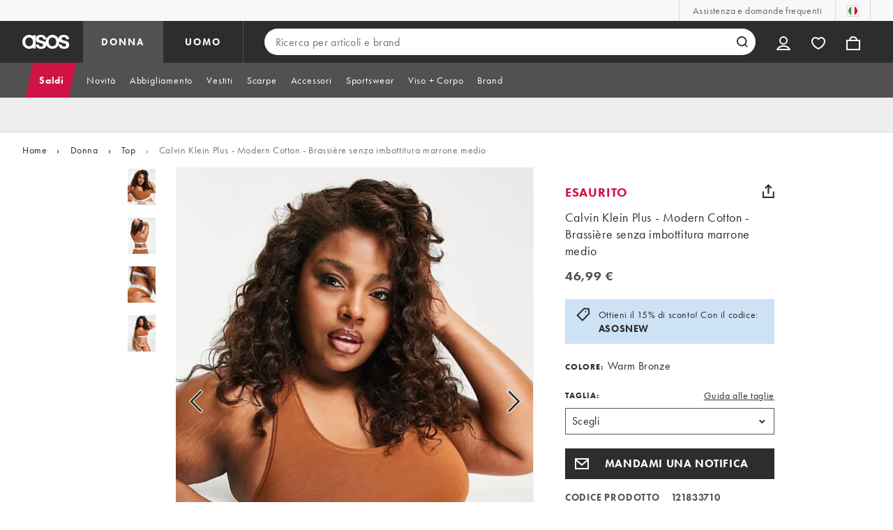

--- FILE ---
content_type: text/css
request_url: https://www.asos.com/assets/productpg/Asos.Product.Page.Web.e6d91925.css
body_size: 38491
content:
.product-white-noise,.product-whatsapp-icon,.product-warning-prop65,.product-vk-icon,.product-van-small,.product-tinyheart-icon-red,.product-tinyheart-icon-pink,.product-tick-white,.product-tick-green,.product-share-icon,.product-shamrock-icon,.product-saved-for-later-count,.product-riverty-logo-info,.product-returns-box,.product-returns,.product-ratings-half,.product-ratings-full,.product-ratings-empty,.product-rating-value,.product-rating-quality,.product-rating-fit,.product-rating-fallback,.product-rating-comfort,.product-price-tag,.product-play-filled,.product-play,.product-pinterest-icon,.product-paypalpaylater-logo,.product-paypalpayin4-logo,.product-paypalpayin3-logo,.product-new-page-small,.product-new-page,.product-members-price-tag,.product-left-arrow-outlined,.product-klarna-logo,.product-klarna-info-logo,.product-ingredients-icon,.product-information-light,.product-information,.product-incentivised,.product-iconRightCaret,.product-iconLeftCaret,.product-icon-fit-analytics,.product-icon-exclamation,.product-heartfull,.product-heartempty,.product-hanger,.product-facebook-icon,.product-email-white,.product-email-icon,.product-email,.product-delivery-van,.product-closesmall,.product-closelarge,.product-close,.product-clock,.product-clearpay-logo,.product-clearpay-info-logo,.product-christmas-icon,.product-chevron-right-outlined,.product-chevron-right-large-outlined,.product-chevron-right-large,.product-chevron-left-outlined,.product-chevron-left-large-outlined,.product-chevron-left-large,.product-chevron,.product-asos-world,.product-asos-spinner-logo-white,.product-asos-spinner-logo,.product-arvato-logo,.product-arrowup,.product-afterpay-logo,.product-360-selected,.product-360{background:url("pdp.spritesheet-58c31f0c.svg") no-repeat}.product-360{background-position:-449px -111px;width:20px;height:20px}.product-360-selected{background-position:-108px -436px;width:24px;height:24px}.product-afterpay-logo{background-position:-349px -59px;width:79px;height:15px}.product-arrowup{background-position:-449px -135px;width:15px;height:20px}.product-arvato-logo{background-position:-349px -167px;width:68px;height:14px}.product-asos-spinner-logo{background-position:-449px -159px;width:19px;height:20px}.product-asos-spinner-logo-white{background-position:-449px -183px;width:19px;height:20px}.product-asos-world{background-position:-349px -43px;width:92px;height:12px}.product-chevron{background-position:-432px -78px;width:9px;height:14px}.product-chevron-left-large{background-position:-449px -41px;width:18px;height:31px}.product-chevron-left-large-outlined{background-position:-414px -388px;width:21px;height:35px}.product-chevron-left-outlined{background-position:-349px -218px;width:44px;height:44px}.product-chevron-right-large{background-position:-449px -76px;width:18px;height:31px}.product-chevron-right-large-outlined{background-position:-449px -2px;width:21px;height:35px}.product-chevron-right-outlined{background-position:-397px -218px;width:44px;height:44px}.product-christmas-icon{background-position:-349px -266px;width:44px;height:44px}.product-clearpay-info-logo{background-position:-349px -2px;width:96px;height:17px}.product-clearpay-logo{background-position:-349px -78px;width:79px;height:15px}.product-clock{background-position:-449px -207px;width:20px;height:20px}.product-close{background-position:-304px -436px;width:15px;height:15px}.product-closelarge{background-position:-74px -436px;width:30px;height:30px}.product-closesmall{background-position:-404px -185px;width:13px;height:13px}.product-delivery-van{background-position:-408px -362px;width:24px;height:16px}.product-email{background-position:-449px -231px;width:20px;height:16px}.product-email-icon{background-position:-194px -388px;width:40px;height:40px}.product-email-white{background-position:-449px -251px;width:20px;height:16px}.product-facebook-icon{background-position:-238px -388px;width:40px;height:40px}.product-hanger{background-position:-379px -362px;width:25px;height:16px}.product-heartempty{background-position:-424px -123px;width:18px;height:16px}.product-heartfull{background-position:-424px -145px;width:18px;height:16px}.product-icon-exclamation{background-position:-449px -271px;width:20px;height:20px}.product-icon-fit-analytics{background-position:-421px -185px;width:12px;height:11.5px}.product-iconLeftCaret{background-position:-2px -436px;width:32px;height:32px}.product-iconRightCaret{background-position:-38px -436px;width:32px;height:32px}.product-incentivised{background-position:-428px -97px;width:16px;height:16px}.product-information{background-position:-449px -295px;width:20px;height:20px}.product-information-light{background-position:-449px -319px;width:20px;height:20px}.product-ingredients-icon{background-position:-449px -343px;width:20px;height:20px}.product-klarna-info-logo{background-position:-349px -97px;width:75px;height:22px}.product-klarna-logo{background-position:-349px -185px;width:51px;height:13px}.product-left-arrow-outlined{background-position:-397px -266px;width:44px;height:44px}.product-members-price-tag{background-position:-402px -202px;width:12px;height:8px}.product-new-page{background-position:-184px -436px;width:18px;height:18px}.product-new-page-small{background-position:-377px -436px;width:10px;height:10px}.product-paypalpayin3-logo{background-position:-349px -202px;width:49px;height:12px}.product-paypalpayin4-logo{background-position:-349px -123px;width:71px;height:18px}.product-paypalpaylater-logo{background-position:-349px -145px;width:71px;height:18px}.product-pinterest-icon{background-position:-282px -388px;width:40px;height:40px}.product-play{background-position:-206px -436px;width:15px;height:16px}.product-play-filled{background-position:-225px -436px;width:15px;height:16px}.product-price-tag{background-position:-449px -367px;width:20px;height:20px}.product-rating-comfort{background-position:-349px -314px;width:44px;height:44px}.product-rating-fallback{background-position:-397px -314px;width:44px;height:44px}.product-rating-fit{background-position:-2px -388px;width:44px;height:44px}.product-rating-quality{background-position:-50px -388px;width:44px;height:44px}.product-rating-value{background-position:-98px -388px;width:44px;height:44px}.product-ratings-empty{background-position:-323px -436px;width:14px;height:14px}.product-ratings-full{background-position:-341px -436px;width:14px;height:14px}.product-ratings-half{background-position:-359px -436px;width:14px;height:14px}.product-returns{background-position:-449px -391px;width:20px;height:17px}.product-returns-box{background-position:-244px -436px;width:16px;height:16px}.product-riverty-logo-info{background-position:-349px -23px;width:93px;height:16px}.product-saved-for-later-count{background-position:-421px -167px;width:15px;height:14px}.product-shamrock-icon{background-position:-432px -59px;width:12px;height:15px}.product-share-icon{background-position:-449px -412px;width:17px;height:20px}.product-tick-green{background-position:-136px -436px;width:20px;height:20px}.product-tick-white{background-position:-160px -436px;width:20px;height:20px}.product-tinyheart-icon-pink{background-position:-264px -436px;width:16px;height:16px}.product-tinyheart-icon-red{background-position:-284px -436px;width:16px;height:16px}.product-van-small{background-position:-146px -388px;width:44px;height:44px}.product-vk-icon{background-position:-326px -388px;width:40px;height:40px}.product-warning-prop65{background-position:-349px -362px;width:26px;height:22px}.product-whatsapp-icon{background-position:-370px -388px;width:40px;height:40px}.product-white-noise{background-position:-2px -2px;width:343px;height:382px}@keyframes loading{0%{background-color:#eee}25%{background-color:#ddd}50%{background-color:#eee}75%{background-color:#f8f8f8}100%{background-color:#eee}}.pdp-out-of-stock-spacing{padding-top:100vh}html[data-pdp-in-stock=false] .pdp-out-of-stock-spacing,html[data-pdp-in-stock=true] .pdp-out-of-stock-spacing{padding-top:0}*{-ms-content-zooming:none}@media(max-width: 721px){html{overflow-x:hidden}body{overflow-x:hidden}}body{width:100%}.asos-product{font-family:"futura-pt-n4","futura-pt",Tahoma,Geneva,Verdana,Arial,sans-serif;font-style:normal;font-weight:400;font-size:16px;line-height:1.5;letter-spacing:.4px;color:#2d2d2d;-webkit-font-smoothing:antialiased}.asos-product label{font-size:14px;line-height:1.7;letter-spacing:.4px;letter-spacing:2px;color:#999;font-family:"futura-pt-n7","futura-pt",Tahoma,Geneva,Verdana,Arial,sans-serif;font-style:normal;font-weight:700}.asos-product p.secondary{color:#555}.asos-product p.tertiary{font-size:14px;line-height:1.7;letter-spacing:.4px}.asos-product a,.asos-product button.link{color:#2d2d2d;text-decoration:none;font-family:"futura-pt-n7","futura-pt",Tahoma,Geneva,Verdana,Arial,sans-serif;font-style:normal;font-weight:700;font-size:14px;line-height:1.7;letter-spacing:.4px}.asos-product input,.asos-product select{width:100%;color:#2d2d2d;border:solid 1px #999;font-size:16px;line-height:1.5;letter-spacing:.4px;padding-top:9px;padding-bottom:9px;padding-left:14px;outline:none;-webkit-box-sizing:border-box;-moz-box-sizing:border-box;box-sizing:border-box}.asos-product select{-webkit-appearance:none;-moz-appearance:none;text-indent:1px;text-overflow:"";background:#fff url("images/colourSelectArrow.b0d7021d.png") no-repeat right 12px center;padding:7px 10% 7px 8px;border-radius:0}.asos-product select::-ms-expand,.asos-product select::-ms-expand{display:none}.asos-product a{outline:0}.asos-product button.link{padding:0;background-color:rgba(0,0,0,0);border:0;outline:0;text-align:left;cursor:pointer}.asos-product select:disabled{opacity:.5}.asos-product .layout-aside{margin-top:24px;float:left;padding:0 10px;min-height:1px;display:block;-webkit-box-sizing:border-box;-moz-box-sizing:border-box;box-sizing:border-box;width:33.3332%}.asos-product .mix-and-match-layout-width .layout-aside{width:36%;padding:0}@media(max-width: 720px){.asos-product .mix-and-match-layout-width .layout-aside,.asos-product .layout-aside{margin-top:16px;float:left;padding:0 10px;min-height:1px;display:block;-webkit-box-sizing:border-box;-moz-box-sizing:border-box;box-sizing:border-box;width:99.9996%}}.asos-product .layout-width{width:100%;margin:0 auto;max-width:960px;position:relative}.asos-product .mix-and-match-layout-width{width:985px}.asos-product .layout-width:after{content:"";display:block;clear:both}.asos-product .layout-width #aside-content,.asos-product .layout-width #aside-below-price{width:100%;float:left}@media(max-width: 720px){.asos-product .asos-product{margin-bottom:0;min-height:100vh}.asos-product .layout-width{float:left;width:100%}}.asos-product section{min-width:100%;width:100%}.asos-product .gallery-content-wrapper{width:66.64%}@media(min-width: 721px){.asos-product .gallery-content-wrapper{bottom:0;float:left;position:sticky;top:70px;z-index:2}}@media(min-width: 1024px){.asos-product .gallery-content-wrapper{top:111px}}.asos-product .mix-and-match-layout-width .gallery-content-wrapper{width:64%}.asos-product.pg-out-of-stock .product-gallery{transition:max-height 2s,margin-bottom .5s}.asos-product.pg-out-of-stock.animated-up .product-gallery .arrow-button{display:none}.asos-product .product-gallery{display:flex;float:left;position:relative;padding:0 10px;width:100%;box-sizing:border-box}.asos-product .product-gallery h2{font-size:18px;line-height:1.2;letter-spacing:2.5px;font-weight:700}.asos-product .product-gallery .gallery-live-region{width:1px;height:1px;padding:1px;margin:-1px;overflow:hidden;position:absolute;clip:rect(0, 0, 0, 0);white-space:nowrap;border:0}.asos-product .product-gallery .gallery-aside-wrapper{flex-basis:13.2%;flex-grow:1;position:relative}.asos-product .product-gallery .gallery-aside-wrapper .screenreader-only-text{width:1px;height:1px;padding:1px;margin:-1px;overflow:hidden;position:absolute;clip:rect(0, 0, 0, 0);white-space:nowrap;border:0}.asos-product .product-gallery .gallery-aside-wrapper .thumbnails{padding-right:17px;text-align:center;-webkit-box-sizing:border-box;-moz-box-sizing:border-box;box-sizing:border-box}.asos-product .product-gallery .gallery-aside-wrapper .thumbnails li{padding-bottom:11px}.asos-product .product-gallery .gallery-aside-wrapper .thumbnails li.image-thumbnail{padding:0 16.5% 7px}.asos-product .product-gallery .gallery-aside-wrapper .thumbnails li.image-thumbnail:last-child{padding-bottom:15px}.asos-product .product-gallery .gallery-aside-wrapper .thumbnails li.image-thumbnail button{background-color:#eee;animation-name:loading;animation-duration:1.5s;animation-timing-function:linear;animation-delay:1s;animation-iteration-count:13;padding:0;border:none;cursor:pointer}.asos-product .product-gallery .gallery-aside-wrapper .thumbnails li.image-thumbnail button img{display:block;border:solid 2px #fff;height:52px;width:40px}.asos-product .product-gallery .gallery-aside-wrapper .thumbnails li.image-thumbnail button::before{content:"";width:1px;margin-left:-1px;float:left;height:0;padding-top:127.2%}.asos-product .product-gallery .gallery-aside-wrapper .thumbnails li.image-thumbnail button::after{content:"";display:table;clear:both}.asos-product .product-gallery .gallery-aside-wrapper .thumbnails img{max-width:40px}.asos-product .product-gallery .gallery-aside-wrapper .interactives{width:100%;padding-right:18.9%;text-align:center;box-sizing:border-box}.asos-product .product-gallery .gallery-aside-wrapper .interactives>button{background-color:rgba(0,0,0,0);border:0;cursor:pointer;display:block;padding:0;margin:0 auto}.asos-product .product-gallery .gallery-aside-wrapper .interactives>button .interactive-text{font-family:"futura-pt-n7","futura-pt",Tahoma,Geneva,Verdana,Arial,sans-serif;font-style:normal;font-weight:700;font-size:11px;line-height:14px;letter-spacing:1.43px;color:#2d2d2d;text-transform:uppercase;min-width:18px;margin-top:13px;display:block;border-bottom:2px solid rgba(0,0,0,0)}.asos-product .product-gallery .gallery-aside-wrapper .interactives>button .interactive-text.active{border-bottom:2px solid #2d2d2d}.asos-product .product-gallery .gallery-aside-wrapper .interactives>button .product-play,.asos-product .product-gallery .gallery-aside-wrapper .interactives>button .product-360,.asos-product .product-gallery .gallery-aside-wrapper .interactives>button .product-360-selected{display:block;margin:0 auto}.asos-product .product-gallery .gallery-aside-wrapper .interactives>button .product-360{margin:4px}.asos-product .product-gallery .gallery-aside-wrapper .interactives button+#looks-button-portal-desktop{margin-top:24px}.asos-product .product-gallery .product-carousel{background-color:#eee;animation-name:loading;animation-duration:1.5s;animation-timing-function:linear;animation-delay:1s;animation-iteration-count:13;flex-basis:82.6%;margin-right:4%;flex-grow:1;overflow:hidden;position:relative;box-sizing:border-box}.asos-product .product-gallery .product-carousel::before{content:"";width:1px;margin-left:-1px;float:left;height:0;padding-top:127.5%}.asos-product .product-gallery .product-carousel::after{content:"";display:table;clear:both}.asos-product .product-gallery .product-carousel img{width:100%;display:block}.asos-product .product-gallery .product-carousel .zoomable{cursor:url(images/searchgrey_2x.87c48473.cur),sw-resize;cursor:url(images/searchgrey_2x.87c48473.cur) 13 15,sw-resize}.asos-product .product-gallery .product-carousel .hide-image{visibility:hidden}.asos-product .product-gallery .product-carousel .arrow-button{border:0;background-color:rgba(0,0,0,0);position:absolute;top:50%;margin-top:-44px;z-index:1;cursor:pointer}.asos-product .product-gallery .product-carousel .arrow-button-left{left:0;padding:34.5px 64px 34.5px 18px}.asos-product .product-gallery .product-carousel .arrow-button-left>.product-chevron-left-large-outlined{display:block}.asos-product .product-gallery .product-carousel .arrow-button-right{right:0;padding:34.5px 18px 34.5px 64px}.asos-product .product-gallery .product-carousel .arrow-button-right>.product-chevron-right-large-outlined{display:block}.asos-product .product-gallery .product-carousel .gallery-images.animate{-webkit-transition:.3s ease-in-out;-moz-transition:.3s ease-in-out;-o-transition:.3s ease-in-out;transition:.3s ease-in-out}.asos-product .product-gallery .product-carousel .gallery-images{width:300%;float:left;margin-left:-100%}.asos-product .product-gallery .product-carousel .gallery-images .image-container{width:33.33%;float:left;position:relative}.asos-product .product-gallery .product-carousel .gallery-images .image-container img{width:100%;float:left;position:relative;z-index:1;min-height:1px}.asos-product .product-gallery .product-carousel .selling-fast{text-transform:uppercase;height:28px;border-radius:16px;background-color:#2d2d2d;position:absolute;bottom:39px;right:-14px;display:inline-block;z-index:2}.asos-product .product-gallery .product-carousel .selling-fast__label{color:#fff;font-size:14px;font-weight:900;padding:4px 28px 4px 20px;line-height:28px;letter-spacing:.8px;user-select:text}.asos-product .product-gallery .window{width:100%;overflow:hidden}.asos-product .product-gallery .asos-media{position:absolute;top:0;left:0;width:100%;height:100%;z-index:1;background:#fff}.asos-product .product-gallery .asos-media:fullscreen{width:100%}.asos-product .product-gallery .asos-media:-webkit-full-screen{width:100%}.asos-product .product-gallery .asos-media:-moz-full-screen{width:100%}.asos-product .product-gallery .carousel-bullets{display:none}.asos-product .aria-description{height:1px;width:1px;margin:-1px;overflow:hidden}.asos-product .asos-media-players{background-color:#fff;width:100%;height:100%}.asos-product .asos-media-players .amp-clear{clear:both}.asos-product .asos-media-players .amp-relative{position:relative}.asos-product .asos-media-players .amp-absolute{position:absolute}.asos-product .asos-media-players .amp-page{position:absolute;width:100%;height:100%;top:0;left:0;z-index:0}.asos-product .asos-media-players .amp-page-message{background-color:#999}.asos-product .asos-media-players .amp-overlay{z-index:2;background-color:#fff;opacity:.01;-ms-filter:alpha(opacity=1);-webkit-filter:alpha(opacity=1);-moz-filter:alpha(opacity=1);filter:alpha(opacity=1)}.asos-product .asos-media-players .amp-zoom{position:absolute;bottom:2px;right:2px;height:60px;width:60px;background:#fff;cursor:pointer;border:none;padding:12px;clip:rect(0, 0, 0, 0);z-index:10}.asos-product .asos-media-players .amp-zoom:focus{clip:auto}.asos-product .asos-media-players .amp-zoom .sprite{display:block}.asos-product .asos-media-players .zoom-hint{position:absolute;width:calc(100% - 64px);bottom:0;left:0;background-color:#eee;z-index:5;visibility:hidden;font-size:14px;line-height:20px;padding:8px 16px;box-sizing:border-box}.asos-product .asos-media-players .zoom-hint.showHint{visibility:visible}.asos-product .asos-media-players .amp-button{cursor:pointer}.asos-product .asos-media-players .sprite{background-image:url([data-uri])}@media(-webkit-min-device-pixel-ratio: 2),(min-resolution: 192dpi){.asos-product .asos-media-players .sprite{background-image:url([data-uri])}}.asos-product .spritesheet_placeholder{display:initial}.asos-product .asos-media-players .amp-message-container{top:0;left:0;bottom:0;right:0;position:absolute;margin:auto}.asos-product .asos-media-players .amp-message-container .amp-button{box-sizing:border-box;-moz-box-sizing:border-box;-webkit-box-sizing:border-box;font-family:"futura-pt-n4","futura-pt",Tahoma,Geneva,Verdana,Arial,sans-serif;font-size:16px;letter-spacing:2px;display:block;position:relative;text-transform:uppercase;width:100%;height:44px;text-align:center;line-height:44px;margin:0 auto 10px}.asos-product .asos-media-players .amp-message-container .amp-button-dark{background-color:#2d2d2d;color:#fff}.asos-product .asos-media-players .amp-message-container .amp-button-black{background-color:#000;color:#fff;border:solid 1px #2d2d2d}.asos-product .asos-media-players .amp-message-container .amp-button-white{background-color:#fff;color:#000}.asos-product .asos-media-players .amp-message-container .amp-button:last-child{margin-bottom:0}.asos-product .asos-media-players .amp-message-container .amp-message-box{width:75%;max-width:360px;background-color:#fff;text-align:center;padding:30px;margin:0 auto;box-sizing:border-box;-moz-box-sizing:border-box;-webkit-box-sizing:border-box}.asos-product .asos-media-players .amp-message-container .amp-message-box h2{font-family:"futura-pt-n7","futura-pt",Tahoma,Geneva,Verdana,Arial,sans-serif;font-size:20px;line-height:1.1;letter-spacing:2.8px;color:#222;margin:0 0 30px}.asos-product .asos-media-players .amp-message-container .amp-message-box p{font-family:"futura-pt-n4","futura-pt",Tahoma,Geneva,Verdana,Arial,sans-serif;font-size:16px;line-height:1.5;letter-spacing:.4px;color:#2d2d2d;text-align:left;margin:0 0 30px}.asos-product .asos-media-players .close{background-position:-95px -61px;width:16px;height:16px}@media(-webkit-min-device-pixel-ratio: 2),(min-resolution: 192dpi){.asos-product .asos-media-players .close{background-size:120px 119px}}.asos-product .asos-media-players .drag{background-position:-58px 0px;width:62px;height:61px}@media(-webkit-min-device-pixel-ratio: 2),(min-resolution: 192dpi){.asos-product .asos-media-players .drag{background-size:120px 119px}}.asos-product .asos-media-players .expand{background-position:-58px -61px;width:19px;height:19px}@media(-webkit-min-device-pixel-ratio: 2),(min-resolution: 192dpi){.asos-product .asos-media-players .expand{background-size:120px 119px}}.asos-product .asos-media-players .minus{background-position:-95px -77px;width:18px;height:2px}@media(-webkit-min-device-pixel-ratio: 2),(min-resolution: 192dpi){.asos-product .asos-media-players .minus{background-size:120px 119px}}.asos-product .asos-media-players .pinch{background-position:-72px -81px;width:21px;height:21px}@media(-webkit-min-device-pixel-ratio: 2),(min-resolution: 192dpi){.asos-product .asos-media-players .pinch{background-size:120px 119px}}.asos-product .asos-media-players .plus{background-position:-77px -61px;width:18px;height:18px}@media(-webkit-min-device-pixel-ratio: 2),(min-resolution: 192dpi){.asos-product .asos-media-players .plus{background-size:120px 119px}}.asos-product .asos-media-players .tap{background-position:0px 0px;width:58px;height:81px}@media(-webkit-min-device-pixel-ratio: 2),(min-resolution: 192dpi){.asos-product .asos-media-players .tap{background-size:120px 119px}}.asos-product .asos-media-players .zoomMinus{background-position:0px -81px;width:36px;height:38px}@media(-webkit-min-device-pixel-ratio: 2),(min-resolution: 192dpi){.asos-product .asos-media-players .zoomMinus{background-size:120px 119px}}.asos-product .asos-media-players .zoomPlus{background-position:-36px -81px;width:36px;height:38px}@media(-webkit-min-device-pixel-ratio: 2),(min-resolution: 192dpi){.asos-product .asos-media-players .zoomPlus{background-size:120px 119px}}.asos-product .asos-media-players .amp-video-player{width:100%;height:100%}.asos-product .asos-media-players .amp-video-player .amp-replay-page .amp-message-container{top:0;left:0;bottom:0;right:0;position:absolute;margin:auto;height:98px}.asos-product .asos-media-players .amp-video-player .amp-error-page .amp-message-container{top:0;left:0;bottom:0;right:0;position:absolute;margin:auto;height:234px}.asos-product .asos-media-players .amp-video-player .amp-unsupported-page .amp-message-container{top:0;left:0;bottom:0;right:0;position:absolute;margin:auto;height:256px}.asos-product .asos-media-players .amp-spin-viewer{-ms-content-zooming:none;-ms-touch-action:pan-y;touch-action:pan-y;-webkit-user-select:none;-moz-user-select:none;-ms-user-select:none;-khtml-user-select:none;-o-user-select:none;user-select:none;width:100%;height:100%}.asos-product .asos-media-players .amp-spin-viewer.pannable{-ms-touch-action:none !important;touch-action:none !important}.asos-product .asos-media-players .amp-spin-viewer .amp-spinner{width:100%;height:100%}.asos-product .asos-media-players .amp-spin-viewer .amp-loading{background-color:#fff;opacity:1;-ms-filter:alpha(opacity=100);-webkit-filter:alpha(opacity=100);-moz-filter:alpha(opacity=100);filter:alpha(opacity=100)}@keyframes rotate{from{transform:rotate(0deg)}to{transform:rotate(360deg)}}.asos-product .asos-media-players .amp-spin-viewer .amp-loading .amp-loading-img.fullwidth,.asos-product .asos-media-players .amp-spin-viewer .amp-loading .amp-loading-img.mobile{display:none}.asos-product .asos-media-players .amp-spin-viewer .amp-loading .amp-loading-img:not(:required){height:66px;width:66px;transform:translate(-50%, -50%);-ms-transform:translate(-50%, -50%);position:absolute;top:50%;left:50%;z-index:1}.asos-product .asos-media-players .amp-spin-viewer .amp-loading .amp-loading-img:before,.asos-product .asos-media-players .amp-spin-viewer .amp-loading .amp-loading-img:after{content:"";position:absolute;top:0;bottom:0;left:0;right:0;border-radius:50%;background-repeat:no-repeat}.asos-product .asos-media-players .amp-spin-viewer .amp-loading .amp-loading-img:before{animation:rotate 1.5s linear infinite;background-image:linear-gradient(0deg, #fff, #ccc),linear-gradient(90deg, #ccc, #aaa),linear-gradient(180deg, #aaa, #666),linear-gradient(360deg, #666, #2D2D2D);background-position:top left,top right,bottom right,bottom left;background-size:50% 50%}.asos-product .asos-media-players .amp-spin-viewer .amp-loading .amp-loading-img:after{background-image:url("data:image/svg+xml;charset=utf8, %3Csvg xmlns='http://www.w3.org/2000/svg' viewBox='0 0 35 36.2 '%3E%3Cpath d='M35 1.4c0-.4-.2-.6-.6-.6h-6.2c-.4 0-.6.2-.6.6V3c0 .2-.2.4-.4.2C25 1.8 21.6 0 17.8 0c-2.4 0-4.4.4-6.4 1.2-2 .8-3.8 2-5.6 3.4-2 1.8-3.4 3.8-4.4 6C.4 12.8 0 15.4 0 18c0 2.4.4 4.8 1.2 7 .8 2.2 2.2 4 3.8 5.8 1.8 1.8 3.6 3 5.8 4 2 .8 4.4 1.4 6.8 1.4 4.2 0 7.4-1.8 9.4-3.4.2-.2.4 0 .4.2v1.8c0 .4.2.6.6.6h6.2c.4 0 .596-.2.6-.6.06-11.517.2-22.193.2-33.4zm-17.4 28c-5.2 0-9.8-4-9.8-11.4 0-5.8 3.6-11.2 10-11.2 2.8 0 9.8 1 9.8 11.2-.2 10.4-7.4 11.4-10 11.4z'/%3E%3C/svg%3E");background-size:43% 43%;background-position:48% 48%;background-color:#fff;margin:8%}.asos-product .asos-media-players .amp-spin-viewer .amp-loading span{display:block;position:absolute;top:50%;left:50%;transform:translate(-50%, 53px);-ms-transform:translate(-50%, 53px)}.asos-product .asos-media-players .amp-spin-viewer .amp-error-page .amp-message-container{top:0;left:0;bottom:0;right:0;position:absolute;margin:auto;height:234px}.asos-product .asos-media-players .amp-spin-viewer .amp-hint{z-index:1}.asos-product .asos-media-players .amp-spin-viewer .amp-hint .amp-hint-container{box-sizing:border-box;-moz-box-sizing:border-box;-webkit-box-sizing:border-box;width:162px;margin:75% auto 25%;background-color:#fff;background-color:hsla(0,0%,100%,.8);padding:20px;border-radius:0px 0px;text-transform:uppercase;text-align:center;font-family:"futura-pt-n4","futura-pt",Tahoma,Geneva,Verdana,Arial,sans-serif;font-size:12px;font-weight:bold;line-height:1.1;letter-spacing:.4px;color:#2d2d2d}.asos-product .asos-media-players .amp-spin-viewer .amp-hint .amp-hint-container .amp-hint-gesture{width:122px;float:left}.asos-product .asos-media-players .amp-spin-viewer .amp-hint .amp-hint-container .amp-hint-gesture:not(.amp-first){padding-left:40px}.asos-product .asos-media-players .amp-spin-viewer .amp-hint .amp-hint-container .amp-hint-gesture-img{margin:0 auto 20px}.asos-product .asos-media-players .amp-spin-viewer .amp-hint .amp-hint-container .amp-hint-gesture-img.sprite.drag{margin-top:20px}.asos-product .asos-media-players .amp-spin-viewer .amp-hint .amp-hint-container .span{margin:0 auto}.asos-product .asos-media-players .amp-spin-viewer .amp-frame{position:absolute;width:100%;height:100%;top:0;left:0;background-color:#eee;overflow:hidden}.asos-product .asos-media-players .amp-spin-viewer .amp-frame img{display:block}.asos-product .asos-media-players .amp-spin-viewer .amp-controls{position:absolute;right:0;top:0;z-index:3}.asos-product .asos-media-players .amp-spin-viewer .amp-controls .amp-button.amp-wrapper{box-sizing:border-box;-moz-box-sizing:border-box;-webkit-box-sizing:border-box;position:relative;display:inline-block;margin:10px;width:44px;height:44px;border-radius:50% 50%;background-color:#fff;background-color:hsla(0,0%,100%,.75)}.asos-product .asos-media-players .amp-spin-viewer .amp-controls .amp-button.amp-wrapper.amp-disabled{cursor:default;opacity:.5;-ms-filter:alpha(opacity=50);-webkit-filter:alpha(opacity=50);-moz-filter:alpha(opacity=50);filter:alpha(opacity=50)}.asos-product .asos-media-players .amp-spin-viewer .amp-controls .amp-button.amp-wrapper .sprite{top:0;left:0;bottom:0;right:0;position:absolute;margin:auto;display:block;filter:inherit}.asos-product .product-hero{position:relative}.asos-product .product-hero h2{font-size:12px;line-height:1.7;letter-spacing:1.7px;color:#777;text-transform:uppercase}.asos-product .product-hero span a{display:inline;padding-top:2px}.asos-product .product-hero .product-brand{color:#999;font-size:14px;line-height:1.7;letter-spacing:.4px;font-family:"futura-pt-n7","futura-pt",Tahoma,Geneva,Verdana,Arial,sans-serif;font-style:normal;font-weight:700;padding-right:11px;letter-spacing:2px;text-transform:uppercase}.asos-product .product-hero .product-delivery-text{font-size:14px;line-height:1.7;letter-spacing:.4px;font-family:"futura-pt-n4","futura-pt",Tahoma,Geneva,Verdana,Arial,sans-serif;font-style:normal;font-weight:400;border-bottom:1px solid #999;color:#2d2d2d;line-height:1.3}.asos-product select.required{border:solid 2px #d01345;padding-top:5px;padding-left:7px;padding-bottom:5px}.asos-product .error-message{background-color:#fae7ec;padding:9px 11px 10px 11px;box-sizing:border-box}.asos-product #mix-and-match .error-message{margin-top:-31px;margin-bottom:30px}.asos-product #mix-and-match .basic-error-box{background-color:#fae7ec;padding:10px;display:inline-block;width:100%;box-sizing:border-box;-webkit-box-sizing:border-box;-moz-box-sizing:border-box;margin-top:20px}.asos-product .colour-size .basic-error-box{background-color:#fae7ec;padding:10px;display:inline-block;width:100%;box-sizing:border-box;-webkit-box-sizing:border-box;-moz-box-sizing:border-box;margin-top:20px}.asos-product .basic-error-box{background-color:#fae7ec;padding:10px;display:inline-block;width:100%;box-sizing:border-box;-webkit-box-sizing:border-box;-moz-box-sizing:border-box}.asos-product .early-access-product-banner{display:none}@media(max-width: 720px){.asos-product .mix-and-match-layout-width .gallery-content-wrapper,.asos-product .gallery-content-wrapper{width:100%}.asos-product .product-gallery{float:left;padding:0 10px;min-height:1px;display:block;-webkit-box-sizing:border-box;-moz-box-sizing:border-box;box-sizing:border-box;width:99.9996%;padding:0;margin-bottom:0}.asos-product .product-gallery .gallery-live-region{width:1px;height:1px;padding:1px;margin:-1px;overflow:hidden;position:absolute;clip:rect(0, 0, 0, 0);white-space:nowrap;border:0}.asos-product .product-gallery .product-carousel{width:100%;margin-right:0%}.asos-product .product-gallery .product-carousel .arrow-button{display:none}.asos-product .product-gallery .product-carousel .window{width:100%}.asos-product .product-gallery .product-carousel .carousel-bullets{display:block;width:100%;text-align:center;overflow:hidden;position:relative;top:-60px;margin-bottom:-60px;z-index:1}.asos-product .product-gallery .product-carousel .carousel-bullets ul{width:auto;padding:0;margin:auto;display:inline-block;float:none}.asos-product .product-gallery .product-carousel .carousel-bullets ul li{width:auto;margin:0 .5em;display:inline-block}.asos-product .product-gallery .product-carousel .carousel-bullets ul li button{display:block;width:12px;height:12px;padding:0;box-sizing:border-box;border-radius:25px;background-color:hsla(0,0%,100%,.8);border:solid 1px hsla(0,0%,60%,.8)}.asos-product .product-gallery .product-carousel .carousel-bullets ul li.active button{background-color:rgba(56,56,56,.8);border-color:hsla(0,0%,100%,.8)}.asos-product .product-gallery .product-carousel .selling-fast{bottom:11px}.asos-product .product-gallery .thumbnails{display:none}.asos-product .product-gallery .asos-media{width:100%}.asos-product .product-gallery img{width:100%}.asos-product .product-gallery .gallery-aside-wrapper .interactives{display:flex;justify-content:space-evenly;width:100%;background-color:#eee;margin:0;padding:0}.asos-product .product-gallery .gallery-aside-wrapper .interactives button{display:flex;justify-content:center;align-items:center;height:44px;margin:6px 0;padding:0}.asos-product .product-gallery .gallery-aside-wrapper .interactives button .interactive-icon{margin-right:12px}.asos-product .product-gallery .gallery-aside-wrapper .interactives button .interactive-text{margin:0;font-size:14px;font-weight:700;letter-spacing:.8px;line-height:16px}.asos-product .product-gallery .gallery-aside-wrapper .interactives button.catwalk{order:2}.asos-product .product-gallery .gallery-aside-wrapper .interactives button.spinset{order:3}.asos-product .product-gallery .gallery-aside-wrapper .interactives #looks-button-portal{position:relative;order:1}.asos-product .product-gallery .gallery-aside-wrapper .interactives #looks-button-portal:empty{display:none}.asos-product .early-access-product-banner{color:#fff;display:block;font-size:12px;font-weight:bold;letter-spacing:1px;line-height:16px;overflow:hidden;padding:4px 8px;text-align:center;text-transform:uppercase;white-space:nowrap}.asos-product .early-access-product-banner.access-view{background-color:#000}.asos-product .early-access-product-banner.access-purchase{background-color:#6f5cff}.asos-product .early-access-product-banner .bannerText{position:relative;left:-50px}}.asos-product .sr-in-doc-flow{position:absolute;overflow:hidden;height:1px;width:1px;border:0;clip:rect(0, 0, 0, 0);clip-path:inset(50%);white-space:nowrap}.asos-product{position:relative;clear:both}.asos-product.mix-and-match{display:flex;margin-bottom:16px}@media(min-width: 720px){.asos-product.mix-and-match{margin-bottom:44px}}@media(min-width: 720px){.core-product-container{margin-bottom:40px}}.asos-product *:focus{outline:3px auto Highlight;outline:3px auto -webkit-focus-ring-color}.frame{width:100%}a{cursor:pointer}.asos-media-players .spin-viewer .frame img{-webkit-user-select:none;-khtml-user-select:none;-moz-user-select:none;-o-user-select:none;user-select:none}.layout-aside #mix-and-match .save-for-later{display:none}.layout-aside #mix-and-match #mix-and-match-save-button .save-for-later{display:block}.asos-media-players .amp-spin-viewer .amp-hint .amp-hint-container{margin-top:50% !important}dialog{border:0;padding:0}#unavailable-skeleton-header{background-color:#f8f8f8;padding:20px 16px;display:flex;align-items:center;justify-content:center}#unavailable-skeleton-header .unavailable-skeleton-header-title{background-color:#eee;animation-name:loading;animation-duration:1.5s;animation-timing-function:linear;animation-delay:1s;animation-iteration-count:13;height:30px;width:70ch;max-width:70vw;margin-bottom:8px}#unavailable-skeleton-header .unavailable-skeleton-header-message{background-color:#eee;animation-name:loading;animation-duration:1.5s;animation-timing-function:linear;animation-delay:1s;animation-iteration-count:13;height:20px;width:42ch;max-width:50vw}#unavailable-skeleton-recs{--unavailable-skeleton-grid-padding: 0px 16px;--unavailable-skeleton-grid-repeat: 2;padding:var(--unavailable-skeleton-grid-padding);max-width:960px;margin:0 auto 120px}#unavailable-skeleton-recs #unavailable-skeleton-recs-title{background-color:#eee;animation-name:loading;animation-duration:1.5s;animation-timing-function:linear;animation-delay:1s;animation-iteration-count:13;margin:30px 0 20px;height:24px;width:150px}#unavailable-skeleton-recs #unavailable-skeleton-recs-grid{display:grid;grid-column-gap:12px;grid-row-gap:88px;grid-template-columns:repeat(var(--unavailable-skeleton-grid-repeat), minmax(0, 1fr))}#unavailable-skeleton-recs #unavailable-skeleton-recs-grid>div:nth-child(-n+4){display:block}#unavailable-skeleton-recs #unavailable-skeleton-recs-grid div{background-color:#eee;animation-name:loading;animation-duration:1.5s;animation-timing-function:linear;animation-delay:1s;animation-iteration-count:13;width:100%;height:0;padding-bottom:127.8%;position:relative;display:none}#unavailable-skeleton-recs #unavailable-skeleton-recs-grid div:before,#unavailable-skeleton-recs #unavailable-skeleton-recs-grid div:after{background-color:#eee;animation-name:loading;animation-duration:1.5s;animation-timing-function:linear;animation-delay:1s;animation-iteration-count:13;content:"";position:absolute;display:block}#unavailable-skeleton-recs #unavailable-skeleton-recs-grid div:before{width:60px;height:20px;bottom:-28px}#unavailable-skeleton-recs #unavailable-skeleton-recs-grid div:after{width:40px;height:16px;bottom:-48px}@media(min-width: 321px){#unavailable-skeleton-recs{--unavailable-skeleton-grid-repeat: 3}#unavailable-skeleton-recs #unavailable-skeleton-recs-grid>div:nth-child(-n+9){display:block}}@media(min-width: 640px){#unavailable-skeleton-recs{--unavailable-skeleton-grid-repeat: 4}#unavailable-skeleton-recs #unavailable-skeleton-recs-grid>div:nth-child(-n+12){display:block}}@media(min-width: 768px){#unavailable-skeleton-recs{--unavailable-skeleton-grid-repeat: 5}#unavailable-skeleton-recs #unavailable-skeleton-recs-grid>div:nth-child(-n+15){display:block}}html[data-pdp-mvt-bucket=oosRecsHero][data-pdp-in-stock=false] #oos-hero-skeleton-header{background-color:#f8f8f8;padding:20px 16px;display:flex;align-items:center;justify-content:center}html[data-pdp-mvt-bucket=oosRecsHero][data-pdp-in-stock=false] #oos-hero-skeleton-header .oos-hero-skeleton-header-image{background-color:#eee;animation-name:loading;animation-duration:1.5s;animation-timing-function:linear;animation-delay:1s;animation-iteration-count:13;width:100px;height:127.68px;margin-right:16px}html[data-pdp-mvt-bucket=oosRecsHero][data-pdp-in-stock=false] #oos-hero-skeleton-header .oos-hero-skeleton-header-title{background-color:#eee;animation-name:loading;animation-duration:1.5s;animation-timing-function:linear;animation-delay:1s;animation-iteration-count:13;height:24px;width:33ch;max-width:60vw;margin-bottom:8px}html[data-pdp-mvt-bucket=oosRecsHero][data-pdp-in-stock=false] #oos-hero-skeleton-header .oos-hero-skeleton-header-message{background-color:#eee;animation-name:loading;animation-duration:1.5s;animation-timing-function:linear;animation-delay:1s;animation-iteration-count:13;height:20px;width:25ch;max-width:50vw}html[data-pdp-mvt-bucket=oosRecsHero][data-pdp-in-stock=false] #oos-hero-skeleton-recs{--oos-hero-skeleton-grid-padding: 0px 16px;--oos-hero-skeleton-grid-repeat: 2;padding:var(--oos-hero-skeleton-grid-padding);max-width:960px;margin:0 auto 120px}html[data-pdp-mvt-bucket=oosRecsHero][data-pdp-in-stock=false] #oos-hero-skeleton-recs #oos-hero-skeleton-recs-title{background-color:#eee;animation-name:loading;animation-duration:1.5s;animation-timing-function:linear;animation-delay:1s;animation-iteration-count:13;margin:30px 0 20px;height:24px;width:150px}html[data-pdp-mvt-bucket=oosRecsHero][data-pdp-in-stock=false] #oos-hero-skeleton-recs #oos-hero-skeleton-recs-grid{display:grid;grid-column-gap:12px;grid-row-gap:88px;grid-template-columns:repeat(var(--oos-hero-skeleton-grid-repeat), minmax(0, 1fr))}html[data-pdp-mvt-bucket=oosRecsHero][data-pdp-in-stock=false] #oos-hero-skeleton-recs #oos-hero-skeleton-recs-grid>div:nth-child(-n+4){display:block}html[data-pdp-mvt-bucket=oosRecsHero][data-pdp-in-stock=false] #oos-hero-skeleton-recs #oos-hero-skeleton-recs-grid div{background-color:#eee;animation-name:loading;animation-duration:1.5s;animation-timing-function:linear;animation-delay:1s;animation-iteration-count:13;width:100%;height:0;padding-bottom:127.8%;position:relative;display:none}html[data-pdp-mvt-bucket=oosRecsHero][data-pdp-in-stock=false] #oos-hero-skeleton-recs #oos-hero-skeleton-recs-grid div:before,html[data-pdp-mvt-bucket=oosRecsHero][data-pdp-in-stock=false] #oos-hero-skeleton-recs #oos-hero-skeleton-recs-grid div:after{background-color:#eee;animation-name:loading;animation-duration:1.5s;animation-timing-function:linear;animation-delay:1s;animation-iteration-count:13;content:"";position:absolute;display:block}html[data-pdp-mvt-bucket=oosRecsHero][data-pdp-in-stock=false] #oos-hero-skeleton-recs #oos-hero-skeleton-recs-grid div:before{width:60px;height:20px;bottom:-28px}html[data-pdp-mvt-bucket=oosRecsHero][data-pdp-in-stock=false] #oos-hero-skeleton-recs #oos-hero-skeleton-recs-grid div:after{width:40px;height:16px;bottom:-48px}@media(min-width: 321px){html[data-pdp-mvt-bucket=oosRecsHero][data-pdp-in-stock=false] #oos-hero-skeleton-recs{--oos-hero-skeleton-grid-repeat: 3}html[data-pdp-mvt-bucket=oosRecsHero][data-pdp-in-stock=false] #oos-hero-skeleton-recs #oos-hero-skeleton-recs-grid>div:nth-child(-n+9){display:block}}@media(min-width: 640px){html[data-pdp-mvt-bucket=oosRecsHero][data-pdp-in-stock=false] #oos-hero-skeleton-recs{--oos-hero-skeleton-grid-repeat: 4}html[data-pdp-mvt-bucket=oosRecsHero][data-pdp-in-stock=false] #oos-hero-skeleton-recs #oos-hero-skeleton-recs-grid>div:nth-child(-n+12){display:block}}@media(min-width: 768px){html[data-pdp-mvt-bucket=oosRecsHero][data-pdp-in-stock=false] #oos-hero-skeleton-recs{--oos-hero-skeleton-grid-repeat: 5}html[data-pdp-mvt-bucket=oosRecsHero][data-pdp-in-stock=false] #oos-hero-skeleton-recs #oos-hero-skeleton-recs-grid>div:nth-child(-n+15){display:block}}#pdp-react-critical-app{clear:both;position:relative}@media(max-width: 720px){#chrome-app-container{min-height:100vh}}

/*# sourceMappingURL=Asos.Product.Page.Web.css.map */

--- FILE ---
content_type: application/x-javascript; charset=utf-8
request_url: https://assets.asosservices.com/sitechromepublisher/client.newRelicProSpa.f4595ede64112d2226ba62e3e1be4356.js
body_size: 16773
content:
(()=>{"use strict";var e,t,r={9071:(e,t,r)=>{r.d(t,{I:()=>n});var n=0,i=navigator.userAgent.match(/Firefox[\/\s](\d+\.\d+)/);i&&(n=+i[1])},8768:(e,t,r)=>{r.d(t,{T:()=>n,p:()=>i});const n=/(iPad|iPhone|iPod)/g.test(navigator.userAgent),i=n&&Boolean("undefined"==typeof SharedWorker)},880:(e,t,r)=>{r.d(t,{P_:()=>l,Mt:()=>g,C5:()=>s,DL:()=>m,OP:()=>T,lF:()=>D,Yu:()=>y,Dg:()=>h,CX:()=>c,GE:()=>b,sU:()=>_});var n=r(6797),i=r(4286);const o={beacon:n.ce.beacon,errorBeacon:n.ce.errorBeacon,licenseKey:void 0,applicationID:void 0,sa:void 0,queueTime:void 0,applicationTime:void 0,ttGuid:void 0,user:void 0,account:void 0,product:void 0,extra:void 0,jsAttributes:{},userAttributes:void 0,atts:void 0,transactionName:void 0,tNamePlain:void 0},a={};function s(e){if(!e)throw new Error("All info objects require an agent identifier!");if(!a[e])throw new Error("Info for ".concat(e," was never set"));return a[e]}function c(e,t){if(!e)throw new Error("All info objects require an agent identifier!");a[e]=(0,i.D)(t,o),(0,n.Qy)(e,a[e],"info")}var u=r(2797);const d=()=>{const e={blockSelector:"[data-nr-block]",maskInputOptions:{password:!0}};return{allow_bfcache:!0,privacy:{cookies_enabled:!0},ajax:{deny_list:void 0,enabled:!0,harvestTimeSeconds:10},distributed_tracing:{enabled:void 0,exclude_newrelic_header:void 0,cors_use_newrelic_header:void 0,cors_use_tracecontext_headers:void 0,allowed_origins:void 0},session:{domain:void 0,expiresMs:u.oD,inactiveMs:u.Hb},ssl:void 0,obfuscate:void 0,jserrors:{enabled:!0,harvestTimeSeconds:10},metrics:{enabled:!0},page_action:{enabled:!0,harvestTimeSeconds:30},page_view_event:{enabled:!0},page_view_timing:{enabled:!0,harvestTimeSeconds:30,long_task:!1},session_trace:{enabled:!0,harvestTimeSeconds:10},session_replay:{enabled:!1,harvestTimeSeconds:60,sampleRate:.1,errorSampleRate:.1,maskTextSelector:"*",maskAllInputs:!0,get blockClass(){return"nr-block"},get ignoreClass(){return"nr-ignore"},get maskTextClass(){return"nr-mask"},get blockSelector(){return e.blockSelector},set blockSelector(t){e.blockSelector+=",".concat(t)},get maskInputOptions(){return e.maskInputOptions},set maskInputOptions(t){e.maskInputOptions={...t,password:!0}}},spa:{enabled:!0,harvestTimeSeconds:10}}},f={};function l(e){if(!e)throw new Error("All configuration objects require an agent identifier!");if(!f[e])throw new Error("Configuration for ".concat(e," was never set"));return f[e]}function h(e,t){if(!e)throw new Error("All configuration objects require an agent identifier!");f[e]=(0,i.D)(t,d()),(0,n.Qy)(e,f[e],"config")}function g(e,t){if(!e)throw new Error("All configuration objects require an agent identifier!");var r=l(e);if(r){for(var n=t.split("."),i=0;i<n.length-1;i++)if("object"!=typeof(r=r[n[i]]))return;r=r[n[n.length-1]]}return r}const p={accountID:void 0,trustKey:void 0,agentID:void 0,licenseKey:void 0,applicationID:void 0,xpid:void 0},v={};function m(e){if(!e)throw new Error("All loader-config objects require an agent identifier!");if(!v[e])throw new Error("LoaderConfig for ".concat(e," was never set"));return v[e]}function b(e,t){if(!e)throw new Error("All loader-config objects require an agent identifier!");v[e]=(0,i.D)(t,p),(0,n.Qy)(e,v[e],"loader_config")}const y=(0,n.mF)().o;var w=r(2374),x=r(1651);const A={buildEnv:x.Re,bytesSent:{},queryBytesSent:{},customTransaction:void 0,disabled:!1,distMethod:x.gF,isolatedBacklog:!1,loaderType:void 0,maxBytes:3e4,offset:Math.floor(w._A?.performance?.timeOrigin||w._A?.performance?.timing?.navigationStart||Date.now()),onerror:void 0,origin:""+w._A.location,ptid:void 0,releaseIds:{},session:void 0,xhrWrappable:"function"==typeof w._A.XMLHttpRequest?.prototype?.addEventListener,version:x.q4},E={};function T(e){if(!e)throw new Error("All runtime objects require an agent identifier!");if(!E[e])throw new Error("Runtime for ".concat(e," was never set"));return E[e]}function _(e,t){if(!e)throw new Error("All runtime objects require an agent identifier!");E[e]=(0,i.D)(t,A),(0,n.Qy)(e,E[e],"runtime")}function D(e){return function(e){try{const t=s(e);return!!t.licenseKey&&!!t.errorBeacon&&!!t.applicationID}catch(e){return!1}}(e)}},4286:(e,t,r)=>{r.d(t,{D:()=>i});var n=r(8610);function i(e,t){try{if(!e||"object"!=typeof e)return(0,n.Z)("Setting a Configurable requires an object as input");if(!t||"object"!=typeof t)return(0,n.Z)("Setting a Configurable requires a model to set its initial properties");const r=Object.create(Object.getPrototypeOf(t),Object.getOwnPropertyDescriptors(t)),o=0===Object.keys(r).length?e:r;for(let a in o)if(void 0!==e[a])try{"object"==typeof e[a]&&"object"==typeof t[a]?r[a]=i(e[a],t[a]):r[a]=e[a]}catch(e){(0,n.Z)("An error occurred while setting a property of a Configurable",e)}return r}catch(e){(0,n.Z)("An error occured while setting a Configurable",e)}}},1651:(e,t,r)=>{r.d(t,{Re:()=>i,gF:()=>o,q4:()=>n});const n="1.233.1",i="PROD",o="CDN"},9557:(e,t,r)=>{r.d(t,{w:()=>o});var n=r(8610);const i={agentIdentifier:"",ee:void 0};class o{constructor(e){try{if("object"!=typeof e)return(0,n.Z)("shared context requires an object as input");this.sharedContext={},Object.assign(this.sharedContext,i),Object.entries(e).forEach((e=>{let[t,r]=e;Object.keys(i).includes(t)&&(this.sharedContext[t]=r)}))}catch(e){(0,n.Z)("An error occured while setting SharedContext",e)}}}},4329:(e,t,r)=>{r.d(t,{L:()=>d,R:()=>c});var n=r(3752),i=r(7022),o=r(4045),a=r(2325);const s={};function c(e,t){const r={staged:!1,priority:a.p[t]||0};u(e),s[e].get(t)||s[e].set(t,r)}function u(e){e&&(s[e]||(s[e]=new Map))}function d(){let e=arguments.length>0&&void 0!==arguments[0]?arguments[0]:"",t=arguments.length>1&&void 0!==arguments[1]?arguments[1]:"feature";if(u(e),!e||!s[e].get(t))return a(t);s[e].get(t).staged=!0;const r=[...s[e]];function a(t){const r=e?n.ee.get(e):n.ee,a=o.X.handlers;if(r.backlog&&a){var s=r.backlog[t],c=a[t];if(c){for(var u=0;s&&u<s.length;++u)f(s[u],c);(0,i.D)(c,(function(e,t){(0,i.D)(t,(function(t,r){r[0].on(e,r[1])}))}))}delete a[t],r.backlog[t]=null,r.emit("drain-"+t,[])}}r.every((e=>{let[t,r]=e;return r.staged}))&&(r.sort(((e,t)=>e[1].priority-t[1].priority)),r.forEach((e=>{let[t]=e;a(t)})))}function f(e,t){var r=e[1];(0,i.D)(t[r],(function(t,r){var n=e[0];if(r[0]===n){var i=r[1],o=e[3],a=e[2];i.apply(o,a)}}))}},3752:(e,t,r)=>{r.d(t,{c:()=>f,ee:()=>u});var n=r(6797),i=r(3916),o=r(7022),a=r(880),s="nr@context";let c=(0,n.fP)();var u;function d(){}function f(e){return(0,i.X)(e,s,l)}function l(){return new d}function h(){u.aborted=!0,u.backlog={}}c.ee?u=c.ee:(u=function e(t,r){var n={},c={},f={},g=!1;try{g=16===r.length&&(0,a.OP)(r).isolatedBacklog}catch(e){}var p={on:m,addEventListener:m,removeEventListener:function(e,t){var r=n[e];if(r)for(var i=0;i<r.length;i++)r[i]===t&&r.splice(i,1)},emit:function(e,r,n,i,o){if(!1!==o&&(o=!0),!u.aborted||i){t&&o&&t.emit(e,r,n);for(var a=v(n),s=b(e),d=s.length,f=0;f<d;f++)s[f].apply(a,r);var l=y()[c[e]];return l&&l.push([p,e,r,a]),a}},get:function(t){return f[t]=f[t]||e(p,t)},listeners:b,context:v,buffer:function(e,t){var r=y();p.aborted||(0,o.D)(e,(function(e,n){t=t||"feature",c[n]=t,t in r||(r[t]=[])}))},abort:h,aborted:!1,isBuffering:function(e){return!!y()[c[e]]},debugId:r,backlog:g?{}:t&&"object"==typeof t.backlog?t.backlog:{}};return p;function v(e){return e&&e instanceof d?e:e?(0,i.X)(e,s,l):l()}function m(e,t){n[e]=b(e).concat(t)}function b(e){return n[e]||[]}function y(){return p.backlog}}(void 0,"globalEE"),c.ee=u)},9252:(e,t,r)=>{r.d(t,{E:()=>n,p:()=>i});var n=r(3752).ee.get("handle");function i(e,t,r,i,o){o?(o.buffer([e],i),o.emit(e,t,r)):(n.buffer([e],i),n.emit(e,t,r))}},4045:(e,t,r)=>{r.d(t,{X:()=>o});var n=r(9252);o.on=a;var i=o.handlers={};function o(e,t,r,o){a(o||n.E,i,e,t,r)}function a(e,t,r,i,o){o||(o="feature"),e||(e=n.E);var a=t[o]=t[o]||{};(a[r]=a[r]||[]).push([e,i])}},8544:(e,t,r)=>{r.d(t,{bP:()=>s,iz:()=>c,m$:()=>a});var n=r(2374);let i=!1,o=!1;try{const e={get passive(){return i=!0,!1},get signal(){return o=!0,!1}};n._A.addEventListener("test",null,e),n._A.removeEventListener("test",null,e)}catch(e){}function a(e,t){return i||o?{capture:!!e,passive:i,signal:t}:!!e}function s(e,t){let r=arguments.length>2&&void 0!==arguments[2]&&arguments[2],n=arguments.length>3?arguments[3]:void 0;window.addEventListener(e,t,a(r,n))}function c(e,t){let r=arguments.length>2&&void 0!==arguments[2]&&arguments[2],n=arguments.length>3?arguments[3]:void 0;document.addEventListener(e,t,a(r,n))}},5526:(e,t,r)=>{r.d(t,{Ht:()=>u,M:()=>c,Rl:()=>a,ky:()=>s});var n=r(2374);const i="xxxxxxxx-xxxx-4xxx-yxxx-xxxxxxxxxxxx";function o(e,t){return e?15&e[t]:16*Math.random()|0}function a(){const e=n._A?.crypto||n._A?.msCrypto;let t,r=0;return e&&e.getRandomValues&&(t=e.getRandomValues(new Uint8Array(31))),i.split("").map((e=>"x"===e?o(t,++r).toString(16):"y"===e?(3&o()|8).toString(16):e)).join("")}function s(e){const t=n._A?.crypto||n._A?.msCrypto;let r,i=0;t&&t.getRandomValues&&(r=t.getRandomValues(new Uint8Array(31)));const a=[];for(var s=0;s<e;s++)a.push(o(r,++i).toString(16));return a.join("")}function c(){return s(16)}function u(){return s(32)}},2797:(e,t,r)=>{r.d(t,{Bq:()=>n,Hb:()=>o,oD:()=>i});const n="NRBA",i=144e5,o=18e5},2053:(e,t,r)=>{function n(){return Math.round(performance.now())}r.d(t,{z:()=>n})},6368:(e,t,r)=>{r.d(t,{e:()=>o});var n=r(2374),i={};function o(e){if(e in i)return i[e];if(0===(e||"").indexOf("data:"))return{protocol:"data"};let t;var r=n._A?.location,o={};if(n.il)t=document.createElement("a"),t.href=e;else try{t=new URL(e,r.href)}catch(e){return o}o.port=t.port;var a=t.href.split("://");!o.port&&a[1]&&(o.port=a[1].split("/")[0].split("@").pop().split(":")[1]),o.port&&"0"!==o.port||(o.port="https"===a[0]?"443":"80"),o.hostname=t.hostname||r.hostname,o.pathname=t.pathname,o.protocol=a[0],"/"!==o.pathname.charAt(0)&&(o.pathname="/"+o.pathname);var s=!t.protocol||":"===t.protocol||t.protocol===r.protocol,c=t.hostname===r.hostname&&t.port===r.port;return o.sameOrigin=s&&(!t.hostname||c),"/"===o.pathname&&(i[e]=o),o}},8610:(e,t,r)=>{function n(e,t){"function"==typeof console.warn&&(console.warn("New Relic: ".concat(e)),t&&console.warn(t))}r.d(t,{Z:()=>n})},3916:(e,t,r)=>{r.d(t,{X:()=>i});var n=Object.prototype.hasOwnProperty;function i(e,t,r){if(n.call(e,t))return e[t];var i=r();if(Object.defineProperty&&Object.keys)try{return Object.defineProperty(e,t,{value:i,writable:!0,enumerable:!1}),i}catch(e){}return e[t]=i,i}},2374:(e,t,r)=>{r.d(t,{FN:()=>a,_A:()=>o,il:()=>n,v6:()=>i});const n=Boolean("undefined"!=typeof window&&window.document),i=Boolean("undefined"!=typeof WorkerGlobalScope&&self.navigator instanceof WorkerNavigator);let o=(()=>{if(n)return window;if(i){if("undefined"!=typeof globalThis&&globalThis instanceof WorkerGlobalScope)return globalThis;if(self instanceof WorkerGlobalScope)return self}throw new Error('New Relic browser agent shutting down due to error: Unable to locate global scope. This is possibly due to code redefining browser global variables like "self" and "window".')})();const a=""+o.location},7022:(e,t,r)=>{r.d(t,{D:()=>n});const n=(e,t)=>Object.entries(e||{}).map((e=>{let[r,n]=e;return t(r,n)}))},2438:(e,t,r)=>{r.d(t,{P:()=>o});var n=r(3752);const i=()=>{const e=new WeakSet;return(t,r)=>{if("object"==typeof r&&null!==r){if(e.has(r))return;e.add(r)}return r}};function o(e){try{return JSON.stringify(e,i())}catch(e){try{n.ee.emit("internal-error",[e])}catch(e){}}}},2650:(e,t,r)=>{r.d(t,{K:()=>a,b:()=>o});var n=r(8544);function i(){return"undefined"==typeof document||"complete"===document.readyState}function o(e,t){if(i())return e();(0,n.bP)("load",e,t)}function a(e){if(i())return e();(0,n.iz)("DOMContentLoaded",e)}},6797:(e,t,r)=>{r.d(t,{EZ:()=>u,Qy:()=>c,ce:()=>o,fP:()=>a,gG:()=>d,mF:()=>s});var n=r(2053),i=r(2374);const o={beacon:"bam.nr-data.net",errorBeacon:"bam.nr-data.net"};function a(){return i._A.NREUM||(i._A.NREUM={}),void 0===i._A.newrelic&&(i._A.newrelic=i._A.NREUM),i._A.NREUM}function s(){let e=a();return e.o||(e.o={ST:i._A.setTimeout,SI:i._A.setImmediate,CT:i._A.clearTimeout,XHR:i._A.XMLHttpRequest,REQ:i._A.Request,EV:i._A.Event,PR:i._A.Promise,MO:i._A.MutationObserver,FETCH:i._A.fetch}),e}function c(e,t,r){let i=a();const o=i.initializedAgents||{},s=o[e]||{};return Object.keys(s).length||(s.initializedAt={ms:(0,n.z)(),date:new Date}),i.initializedAgents={...o,[e]:{...s,[r]:t}},i}function u(e,t){a()[e]=t}function d(){return function(){let e=a();const t=e.info||{};e.info={beacon:o.beacon,errorBeacon:o.errorBeacon,...t}}(),function(){let e=a();const t=e.init||{};e.init={...t}}(),s(),function(){let e=a();const t=e.loader_config||{};e.loader_config={...t}}(),a()}},6998:(e,t,r)=>{r.d(t,{N:()=>i});var n=r(8544);function i(e){let t=arguments.length>1&&void 0!==arguments[1]&&arguments[1],r=arguments.length>2?arguments[2]:void 0,i=arguments.length>3?arguments[3]:void 0;(0,n.iz)("visibilitychange",(function(){t?"hidden"==document.visibilityState&&e():e(document.visibilityState)}),r,i)}},7264:(e,t,r)=>{r.d(t,{em:()=>m,u5:()=>S,QU:()=>j,_L:()=>k,Gm:()=>z,Lg:()=>M,gy:()=>U,BV:()=>Q,Kf:()=>ee});var n=r(3752);const i="nr@original";var o=Object.prototype.hasOwnProperty,a=!1;function s(e,t){return e||(e=n.ee),r.inPlace=function(e,t,n,i,o){n||(n="");var a,s,c,u="-"===n.charAt(0);for(c=0;c<t.length;c++)d(a=e[s=t[c]])||(e[s]=r(a,u?s+n:n,i,s,o))},r.flag=i,r;function r(t,r,n,a,s){return d(t)?t:(r||(r=""),f[i]=t,u(t,f,e),f);function f(){var i,u,d,f;try{u=this,i=[...arguments],d="function"==typeof n?n(i,u):n||{}}catch(t){c([t,"",[i,u,a],d],e)}o(r+"start",[i,u,a],d,s);try{return f=t.apply(u,i)}catch(e){throw o(r+"err",[i,u,e],d,s),e}finally{o(r+"end",[i,u,f],d,s)}}}function o(r,n,i,o){if(!a||t){var s=a;a=!0;try{e.emit(r,n,i,t,o)}catch(t){c([t,r,n,i],e)}a=s}}}function c(e,t){t||(t=n.ee);try{t.emit("internal-error",e)}catch(e){}}function u(e,t,r){if(Object.defineProperty&&Object.keys)try{return Object.keys(e).forEach((function(r){Object.defineProperty(t,r,{get:function(){return e[r]},set:function(t){return e[r]=t,t}})})),t}catch(e){c([e],r)}for(var n in e)o.call(e,n)&&(t[n]=e[n]);return t}function d(e){return!(e&&e instanceof Function&&e.apply&&!e[i])}var f=r(3916),l=r(2374);const h={},g=XMLHttpRequest,p="addEventListener",v="removeEventListener";function m(e){var t=function(e){return(e||n.ee).get("events")}(e);if(h[t.debugId]++)return t;h[t.debugId]=1;var r=s(t,!0);function i(e){r.inPlace(e,[p,v],"-",o)}function o(e,t){return e[1]}return"getPrototypeOf"in Object&&(l.il&&b(document,i),b(l._A,i),b(g.prototype,i)),t.on(p+"-start",(function(e,t){var n=e[1];if(null!==n&&("function"==typeof n||"object"==typeof n)){var i=(0,f.X)(n,"nr@wrapped",(function(){var e={object:function(){if("function"==typeof n.handleEvent)return n.handleEvent.apply(n,arguments)},function:n}[typeof n];return e?r(e,"fn-",null,e.name||"anonymous"):n}));this.wrapped=e[1]=i}})),t.on(v+"-start",(function(e){e[1]=this.wrapped||e[1]})),t}function b(e,t){let r=e;for(;"object"==typeof r&&!Object.prototype.hasOwnProperty.call(r,p);)r=Object.getPrototypeOf(r);for(var n=arguments.length,i=new Array(n>2?n-2:0),o=2;o<n;o++)i[o-2]=arguments[o];r&&t(r,...i)}var y="fetch-",w=y+"body-",x=["arrayBuffer","blob","json","text","formData"],A=l._A.Request,E=l._A.Response,T="prototype",_="nr@context";const D={};function S(e){const t=function(e){return(e||n.ee).get("fetch")}(e);if(!(A&&E&&l._A.fetch))return t;if(D[t.debugId]++)return t;function r(e,r,n){var i=e[r];"function"==typeof i&&(e[r]=function(){var e,r=[...arguments],o={};t.emit(n+"before-start",[r],o),o[_]&&o[_].dt&&(e=o[_].dt);var a=i.apply(this,r);return t.emit(n+"start",[r,e],a),a.then((function(e){return t.emit(n+"end",[null,e],a),e}),(function(e){throw t.emit(n+"end",[e],a),e}))})}return D[t.debugId]=1,x.forEach((e=>{r(A[T],e,w),r(E[T],e,w)})),r(l._A,"fetch",y),t.on(y+"end",(function(e,r){var n=this;if(r){var i=r.headers.get("content-length");null!==i&&(n.rxSize=i),t.emit(y+"done",[null,r],n)}else t.emit(y+"done",[e],n)})),t}const N={},O=["pushState","replaceState"];function j(e){const t=function(e){return(e||n.ee).get("history")}(e);return!l.il||N[t.debugId]++||(N[t.debugId]=1,s(t).inPlace(window.history,O,"-")),t}var P=r(8544);const C={},R=["appendChild","insertBefore","replaceChild"];function k(e){const t=function(e){return(e||n.ee).get("jsonp")}(e);if(!l.il||C[t.debugId])return t;C[t.debugId]=!0;var r=s(t),i=/[?&](?:callback|cb)=([^&#]+)/,o=/(.*)\.([^.]+)/,a=/^(\w+)(\.|$)(.*)$/;function c(e,t){var r=e.match(a),n=r[1],i=r[3];return i?c(i,t[n]):t[n]}return r.inPlace(Node.prototype,R,"dom-"),t.on("dom-start",(function(e){!function(e){if(e&&"string"==typeof e.nodeName&&"script"===e.nodeName.toLowerCase()&&"function"==typeof e.addEventListener){var n,a=(n=e.src.match(i))?n[1]:null;if(a){var s=function(e){var t=e.match(o);return t&&t.length>=3?{key:t[2],parent:c(t[1],window)}:{key:e,parent:window}}(a);if("function"==typeof s.parent[s.key]){var u={};r.inPlace(s.parent,[s.key],"cb-",u),e.addEventListener("load",d,(0,P.m$)(!1)),e.addEventListener("error",f,(0,P.m$)(!1)),t.emit("new-jsonp",[e.src],u)}}}function d(){t.emit("jsonp-end",[],u),e.removeEventListener("load",d,(0,P.m$)(!1)),e.removeEventListener("error",f,(0,P.m$)(!1))}function f(){t.emit("jsonp-error",[],u),t.emit("jsonp-end",[],u),e.removeEventListener("load",d,(0,P.m$)(!1)),e.removeEventListener("error",f,(0,P.m$)(!1))}}(e[0])})),t}var I=r(880);const H={};function z(e){const t=function(e){return(e||n.ee).get("mutation")}(e);if(!l.il||H[t.debugId])return t;H[t.debugId]=!0;var r=s(t),i=I.Yu.MO;return i&&(window.MutationObserver=function(e){return this instanceof i?new i(r(e,"fn-")):i.apply(this,arguments)},MutationObserver.prototype=i.prototype),t}const L={};function M(e){const t=function(e){return(e||n.ee).get("promise")}(e);if(L[t.debugId])return t;L[t.debugId]=!0;var r=n.c,o=s(t),a=I.Yu.PR;return a&&function(){function e(r){var n=t.context(),i=o(r,"executor-",n,null,!1);const s=Reflect.construct(a,[i],e);return t.context(s).getCtx=function(){return n},s}l._A.Promise=e,Object.defineProperty(e,"name",{value:"Promise"}),e.toString=function(){return a.toString()},Object.setPrototypeOf(e,a),["all","race"].forEach((function(r){const n=a[r];e[r]=function(e){let i=!1;[...e||[]].forEach((e=>{this.resolve(e).then(a("all"===r),a(!1))}));const o=n.apply(this,arguments);return o;function a(e){return function(){t.emit("propagate",[null,!i],o,!1,!1),i=i||!e}}}})),["resolve","reject"].forEach((function(r){const n=a[r];e[r]=function(e){const r=n.apply(this,arguments);return e!==r&&t.emit("propagate",[e,!0],r,!1,!1),r}})),e.prototype=a.prototype;const n=a.prototype.then;a.prototype.then=function(){var e=this,i=r(e);i.promise=e;for(var a=arguments.length,s=new Array(a),c=0;c<a;c++)s[c]=arguments[c];s[0]=o(s[0],"cb-",i,null,!1),s[1]=o(s[1],"cb-",i,null,!1);const u=n.apply(this,s);return i.nextPromise=u,t.emit("propagate",[e,!0],u,!1,!1),u},a.prototype.then[i]=n,t.on("executor-start",(function(e){e[0]=o(e[0],"resolve-",this,null,!1),e[1]=o(e[1],"resolve-",this,null,!1)})),t.on("executor-err",(function(e,t,r){e[1](r)})),t.on("cb-end",(function(e,r,n){t.emit("propagate",[n,!0],this.nextPromise,!1,!1)})),t.on("propagate",(function(e,r,n){this.getCtx&&!r||(this.getCtx=function(){if(e instanceof Promise)var r=t.context(e);return r&&r.getCtx?r.getCtx():this})}))}(),t}const B={},F="requestAnimationFrame";function U(e){const t=function(e){return(e||n.ee).get("raf")}(e);if(!l.il||B[t.debugId]++)return t;B[t.debugId]=1;var r=s(t);return r.inPlace(window,[F],"raf-"),t.on("raf-start",(function(e){e[0]=r(e[0],"fn-")})),t}const q={},G="setTimeout",V="setInterval",W="clearTimeout",X="-start",Z="-",$=[G,"setImmediate",V,W,"clearImmediate"];function Q(e){const t=function(e){return(e||n.ee).get("timer")}(e);if(q[t.debugId]++)return t;q[t.debugId]=1;var r=s(t);return r.inPlace(l._A,$.slice(0,2),G+Z),r.inPlace(l._A,$.slice(2,3),V+Z),r.inPlace(l._A,$.slice(3),W+Z),t.on(V+X,(function(e,t,n){e[0]=r(e[0],"fn-",null,n)})),t.on(G+X,(function(e,t,n){this.method=n,this.timerDuration=isNaN(e[1])?0:+e[1],e[0]=r(e[0],"fn-",this,n)})),t}var Y=r(8610);const K={},J=["open","send"];function ee(e){var t=e||n.ee;const r=function(e){return(e||n.ee).get("xhr")}(t);if(K[r.debugId]++)return r;K[r.debugId]=1,m(t);var i=s(r),o=I.Yu.XHR,a=I.Yu.MO,c=I.Yu.PR,u=I.Yu.SI,d="readystatechange",f=["onload","onerror","onabort","onloadstart","onloadend","onprogress","ontimeout"],h=[],g=l._A.XMLHttpRequest.listeners,p=l._A.XMLHttpRequest=function(e){var t=new o(e);function n(){try{r.emit("new-xhr",[t],t),t.addEventListener(d,b,(0,P.m$)(!1))}catch(e){(0,Y.Z)("An error occured while intercepting XHR",e);try{r.emit("internal-error",[e])}catch(e){}}}return this.listeners=g?[...g,n]:[n],this.listeners.forEach((e=>e())),t};function v(e,t){i.inPlace(t,["onreadystatechange"],"fn-",E)}function b(){var e=this,t=r.context(e);e.readyState>3&&!t.resolved&&(t.resolved=!0,r.emit("xhr-resolved",[],e)),i.inPlace(e,f,"fn-",E)}if(function(e,t){for(var r in e)t[r]=e[r]}(o,p),p.prototype=o.prototype,i.inPlace(p.prototype,J,"-xhr-",E),r.on("send-xhr-start",(function(e,t){v(0,t),function(e){h.push(e),a&&(y?y.then(A):u?u(A):(w=-w,x.data=w))}(t)})),r.on("open-xhr-start",v),a){var y=c&&c.resolve();if(!u&&!c){var w=1,x=document.createTextNode(w);new a(A).observe(x,{characterData:!0})}}else t.on("fn-end",(function(e){e[0]&&e[0].type===d||A()}));function A(){for(var e=0;e<h.length;e++)v(0,h[e]);h.length&&(h=[])}function E(e,t){return t}return r}},8675:(e,t,r)=>{r.d(t,{t:()=>n});const n=r(2325).D.ajax},8322:(e,t,r)=>{r.d(t,{A:()=>i,t:()=>n});const n=r(2325).D.jserrors,i="nr@seenError"},6034:(e,t,r)=>{r.d(t,{gF:()=>o,mY:()=>i,t9:()=>n,vz:()=>s,xS:()=>a});const n=r(2325).D.metrics,i="sm",o="cm",a="storeSupportabilityMetrics",s="storeEventMetrics"},6486:(e,t,r)=>{r.d(t,{t:()=>n});const n=r(2325).D.pageAction},2484:(e,t,r)=>{r.d(t,{Dz:()=>i,OJ:()=>a,qw:()=>o,t9:()=>n});const n=r(2325).D.pageViewEvent,i="firstbyte",o="domcontent",a="windowload"},6382:(e,t,r)=>{r.d(t,{t:()=>n});const n=r(2325).D.pageViewTiming},2628:(e,t,r)=>{r.d(t,{BST_RESOURCE:()=>i,BST_TIMER:()=>d,END:()=>s,FEATURE_NAME:()=>n,FN_END:()=>u,FN_START:()=>c,PUSH_STATE:()=>f,RESOURCE:()=>o,START:()=>a});const n=r(2325).D.sessionTrace,i="bstResource",o="resource",a="-start",s="-end",c="fn"+a,u="fn"+s,d="bstTimer",f="pushState"},755:(e,t,r)=>{r.d(t,{BODY:()=>A,CB_END:()=>E,CB_START:()=>u,END:()=>x,FEATURE_NAME:()=>i,FETCH:()=>_,FETCH_BODY:()=>m,FETCH_DONE:()=>v,FETCH_START:()=>p,FN_END:()=>c,FN_START:()=>s,INTERACTION:()=>l,INTERACTION_API:()=>d,INTERACTION_EVENTS:()=>o,JSONP_END:()=>b,JSONP_NODE:()=>g,JS_TIME:()=>T,MAX_TIMER_BUDGET:()=>a,REMAINING:()=>f,SPA_NODE:()=>h,START:()=>w,originalSetTimeout:()=>y});var n=r(880);r(2374);const i=r(2325).D.spa,o=["click","submit","keypress","keydown","keyup","change"],a=999,s="fn-start",c="fn-end",u="cb-start",d="api-ixn-",f="remaining",l="interaction",h="spaNode",g="jsonpNode",p="fetch-start",v="fetch-done",m="fetch-body-",b="jsonp-end",y=n.Yu.ST,w="-start",x="-end",A="-body",E="cb"+x,T="jsTime",_="fetch"},1509:(e,t,r)=>{r.d(t,{W:()=>o});var n=r(880),i=r(3752);class o{constructor(e,t,r){this.agentIdentifier=e,this.aggregator=t,this.ee=i.ee.get(e,(0,n.OP)(this.agentIdentifier).isolatedBacklog),this.featureName=r,this.blocked=!1}}},2384:(e,t,r)=>{r.d(t,{j:()=>m});var n=r(2325),i=r(880),o=r(9252),a=r(3752),s=r(2053),c=r(4329),u=r(2650),d=r(2374),f=r(8610),l=r(6034),h=r(6797),g=r(7022);const p={stn:[n.D.sessionTrace],err:[n.D.jserrors,n.D.metrics],ins:[n.D.pageAction],spa:[n.D.spa],sr:[n.D.sessionReplay]},v={};function m(e){let t=arguments.length>1&&void 0!==arguments[1]?arguments[1]:{},m=arguments.length>2?arguments[2]:void 0,b=arguments.length>3?arguments[3]:void 0,{init:y,info:w,loader_config:x,runtime:A={loaderType:m},exposed:E=!0}=t;const T=(0,h.gG)();w||(y=T.init,w=T.info,x=T.loader_config),(0,i.Dg)(e,y||{}),(0,i.GE)(e,x||{}),(0,i.sU)(e,A),w.jsAttributes??={},d.v6&&(w.jsAttributes.isWorker=!0),(0,i.CX)(e,w),function(){const e=(0,h.gG)();["setErrorHandler","finished","addToTrace","inlineHit","addRelease","addPageAction","setCurrentRouteName","setPageViewName","setCustomAttribute","interaction","noticeError","setUserId"].forEach((t=>{e[t]=function(){for(var r=arguments.length,n=new Array(r),i=0;i<r;i++)n[i]=arguments[i];return function(t){for(var r=arguments.length,n=new Array(r>1?r-1:0),i=1;i<r;i++)n[i-1]=arguments[i];let o=[];return Object.values(e.initializedAgents).forEach((e=>{e.exposed&&e.api[t]&&o.push(e.api[t](...n))})),o.length>1?o:o[0]}(t,...n)}}))}();const _=function(e,t){t||(0,c.R)(e,"api");const h={};var g=a.ee.get(e),p=g.get("tracer"),v="api-",m=v+"ixn-";function b(t,r,n,o){const a=(0,i.C5)(e);return null===r?delete a.jsAttributes[t]:(0,i.CX)(e,{...a,jsAttributes:{...a.jsAttributes,[t]:r}}),x(v,n,!0,o||null===r?"session":void 0)(t,r)}function y(){}["setErrorHandler","finished","addToTrace","inlineHit","addRelease"].forEach((e=>h[e]=x(v,e,!0,"api"))),h.addPageAction=x(v,"addPageAction",!0,n.D.pageAction),h.setCurrentRouteName=x(v,"routeName",!0,n.D.spa),h.setPageViewName=function(t,r){if("string"==typeof t)return"/"!==t.charAt(0)&&(t="/"+t),(0,i.OP)(e).customTransaction=(r||"http://custom.transaction")+t,x(v,"setPageViewName",!0)()},h.setCustomAttribute=function(e,t){let r=arguments.length>2&&void 0!==arguments[2]&&arguments[2];if("string"==typeof e){if(["string","number"].includes(typeof t)||null===t)return b(e,t,"setCustomAttribute",r);(0,f.Z)("Failed to execute setCustomAttribute.\nNon-null value must be a string or number type, but a type of <".concat(typeof t,"> was provided."))}else(0,f.Z)("Failed to execute setCustomAttribute.\nName must be a string type, but a type of <".concat(typeof e,"> was provided."))},h.setUserId=function(e){if("string"==typeof e||null===e)return b("enduser.id",e,"setUserId",!0);(0,f.Z)("Failed to execute setUserId.\nNon-null value must be a string type, but a type of <".concat(typeof e,"> was provided."))},h.interaction=function(){return(new y).get()};var w=y.prototype={createTracer:function(e,t){var r={},i=this,a="function"==typeof t;return(0,o.p)(m+"tracer",[(0,s.z)(),e,r],i,n.D.spa,g),function(){if(p.emit((a?"":"no-")+"fn-start",[(0,s.z)(),i,a],r),a)try{return t.apply(this,arguments)}catch(e){throw p.emit("fn-err",[arguments,this,"string"==typeof e?new Error(e):e],r),e}finally{p.emit("fn-end",[(0,s.z)()],r)}}}};function x(e,t,r,i){return function(){return(0,o.p)(l.xS,["API/"+t+"/called"],void 0,n.D.metrics,g),i&&(0,o.p)(e+t,[(0,s.z)(),...arguments],r?null:this,i,g),r?void 0:this}}function A(){r.e(439).then(r.bind(r,5692)).then((t=>{let{setAPI:r}=t;r(e),(0,c.L)(e,"api")})).catch((()=>(0,f.Z)("Downloading runtime APIs failed...")))}return["actionText","setName","setAttribute","save","ignore","onEnd","getContext","end","get"].forEach((e=>{w[e]=x(m,e,void 0,n.D.spa)})),h.noticeError=function(e,t){"string"==typeof e&&(e=new Error(e)),(0,o.p)(l.xS,["API/noticeError/called"],void 0,n.D.metrics,g),(0,o.p)("err",[e,(0,s.z)(),!1,t],void 0,n.D.jserrors,g)},d.v6?A():(0,u.b)((()=>A()),!0),h}(e,b);return(0,h.Qy)(e,_,"api"),(0,h.Qy)(e,E,"exposed"),(0,h.EZ)("activatedFeatures",v),(0,h.EZ)("setToken",(t=>function(e,t){var r=a.ee.get(t);e&&"object"==typeof e&&((0,g.D)(e,(function(e,t){if(!t)return(p[e]||[]).forEach((t=>{(0,o.p)("block-"+e,[],void 0,t,r)}));v[e]||((0,o.p)("feat-"+e,[],void 0,p[e],r),v[e]=!0)})),(0,c.L)(t,n.D.pageViewEvent))}(t,e))),_}},2325:(e,t,r)=>{r.d(t,{D:()=>n,p:()=>i});const n={ajax:"ajax",jserrors:"jserrors",metrics:"metrics",pageAction:"page_action",pageViewEvent:"page_view_event",pageViewTiming:"page_view_timing",sessionReplay:"session_replay",sessionTrace:"session_trace",spa:"spa"},i={[n.pageViewEvent]:1,[n.pageViewTiming]:2,[n.metrics]:3,[n.jserrors]:4,[n.ajax]:5,[n.sessionTrace]:6,[n.pageAction]:7,[n.spa]:8,[n.sessionReplay]:9}}},n={};function i(e){var t=n[e];if(void 0!==t)return t.exports;var o=n[e]={exports:{}};return r[e](o,o.exports,i),o.exports}i.m=r,i.d=(e,t)=>{for(var r in t)i.o(t,r)&&!i.o(e,r)&&Object.defineProperty(e,r,{enumerable:!0,get:t[r]})},i.f={},i.e=e=>Promise.all(Object.keys(i.f).reduce(((t,r)=>(i.f[r](e,t),t)),[])),i.u=e=>(({78:"page_action-aggregate",147:"metrics-aggregate",193:"session_trace-aggregate",242:"session-manager",317:"jserrors-aggregate",348:"page_view_timing-aggregate",412:"lazy-feature-loader",439:"async-api",538:"recorder",590:"session_replay-aggregate",675:"compressor",786:"page_view_event-aggregate",873:"spa-aggregate",898:"ajax-aggregate"}[e]||e)+"."+{78:"4232b7dc",147:"ec8522db",193:"e9297121",242:"9add1ca0",286:"783aa000",317:"cf894689",348:"460e995b",412:"e269e202",439:"6ec4d8b5",538:"b9a5173b",590:"c104eaa2",675:"92c94011",786:"aa8faac3",862:"80c3b04d",873:"af7499d1",898:"3d71ccdd"}[e]+"-current.min.js"),i.o=(e,t)=>Object.prototype.hasOwnProperty.call(e,t),e={},t="NRBA:",i.l=(r,n,o,a)=>{if(e[r])e[r].push(n);else{var s,c;if(void 0!==o)for(var u=document.getElementsByTagName("script"),d=0;d<u.length;d++){var f=u[d];if(f.getAttribute("src")==r||f.getAttribute("data-webpack")==t+o){s=f;break}}s||(c=!0,(s=document.createElement("script")).charset="utf-8",s.timeout=120,i.nc&&s.setAttribute("nonce",i.nc),s.setAttribute("data-webpack",t+o),s.src=r),e[r]=[n];var l=(t,n)=>{s.onerror=s.onload=null,clearTimeout(h);var i=e[r];if(delete e[r],s.parentNode&&s.parentNode.removeChild(s),i&&i.forEach((e=>e(n))),t)return t(n)},h=setTimeout(l.bind(null,void 0,{type:"timeout",target:s}),12e4);s.onerror=l.bind(null,s.onerror),s.onload=l.bind(null,s.onload),c&&document.head.appendChild(s)}},i.r=e=>{"undefined"!=typeof Symbol&&Symbol.toStringTag&&Object.defineProperty(e,Symbol.toStringTag,{value:"Module"}),Object.defineProperty(e,"__esModule",{value:!0})},i.j=80,i.p="https://js-agent.newrelic.com/",(()=>{var e={80:0,886:0};i.f.j=(t,r)=>{var n=i.o(e,t)?e[t]:void 0;if(0!==n)if(n)r.push(n[2]);else{var o=new Promise(((r,i)=>n=e[t]=[r,i]));r.push(n[2]=o);var a=i.p+i.u(t),s=new Error;i.l(a,(r=>{if(i.o(e,t)&&(0!==(n=e[t])&&(e[t]=void 0),n)){var o=r&&("load"===r.type?"missing":r.type),a=r&&r.target&&r.target.src;s.message="Loading chunk "+t+" failed.\n("+o+": "+a+")",s.name="ChunkLoadError",s.type=o,s.request=a,n[1](s)}}),"chunk-"+t,t)}};var t=(t,r)=>{var n,o,[a,s,c]=r,u=0;if(a.some((t=>0!==e[t]))){for(n in s)i.o(s,n)&&(i.m[n]=s[n]);c&&c(i)}for(t&&t(r);u<a.length;u++)o=a[u],i.o(e,o)&&e[o]&&e[o][0](),e[o]=0},r=window.webpackChunkNRBA=window.webpackChunkNRBA||[];r.forEach(t.bind(null,0)),r.push=t.bind(null,r.push.bind(r))})();var o={};(()=>{i.r(o);var e=i(2325),t=i(880);const r=Object.values(e.D);function n(e){const n={};return r.forEach((r=>{n[r]=function(e,r){return!1!==(0,t.Mt)(r,"".concat(e,".enabled"))}(r,e)})),n}var a=i(2384),s=i(9252),c=i(8768),u=i(4329),d=i(1509),f=i(2650),l=i(2374),h=i(8610);class g extends d.W{constructor(e,t,r){let n=!(arguments.length>3&&void 0!==arguments[3])||arguments[3];super(e,t,r),this.hasAggregator=!1,this.auto=n,this.abortHandler,n&&(0,u.R)(e,r)}importAggregator(r){if(this.hasAggregator||!this.auto)return;let n,o;this.hasAggregator=!0,!0!==(0,t.Mt)(this.agentIdentifier,"privacy.cookies_enabled")||l.v6||(o=Promise.all([i.e(286),i.e(242)]).then(i.bind(i,3289)).catch((e=>{(0,h.Z)("failed to import the session manager",e)})));const a=async()=>{try{if(o&&!n){const{setupAgentSession:e}=await o;n=e(this.agentIdentifier)}if(!function(t,r){return t!==e.D.sessionReplay||!!r?.isNew||!!r?.state.sessionReplayActive}(this.featureName,n))return void(0,u.L)(this.agentIdentifier,this.featureName);const{lazyFeatureLoader:t}=await i.e(412).then(i.bind(i,3160)),{Aggregate:a}=await t(this.featureName,"aggregate");new a(this.agentIdentifier,this.aggregator,r)}catch(e){(0,h.Z)("Downloading ".concat(this.featureName," failed..."),e),this.abortHandler?.()}};l.v6?a():(0,f.b)((()=>a()),!0)}}var p=i(2484),v=i(2053);class m extends g{static featureName=p.t9;constructor(r,n){let i=!(arguments.length>2&&void 0!==arguments[2])||arguments[2];if(super(r,n,p.t9,i),("undefined"==typeof PerformanceNavigationTiming||c.T)&&"undefined"!=typeof PerformanceTiming){const n=(0,t.OP)(r);n[p.Dz]=Math.max(Date.now()-n.offset,0),(0,f.K)((()=>n[p.qw]=Math.max((0,v.z)()-n[p.Dz],0))),(0,f.b)((()=>{const t=(0,v.z)();n[p.OJ]=Math.max(t-n[p.Dz],0),(0,s.p)("timing",["load",t],void 0,e.D.pageViewTiming,this.ee)}))}this.importAggregator()}}var b=i(9557),y=i(7022);class w extends b.w{constructor(e){super(e),this.aggregatedData={}}store(e,t,r,n,i){var o=this.getBucket(e,t,r,i);return o.metrics=function(e,t){return t||(t={count:0}),t.count+=1,(0,y.D)(e,(function(e,r){t[e]=x(r,t[e])})),t}(n,o.metrics),o}merge(e,t,r,n,i){var o=this.getBucket(e,t,n,i);if(o.metrics){var a=o.metrics;a.count+=r.count,(0,y.D)(r,(function(e,t){if("count"!==e){var n=a[e],i=r[e];i&&!i.c?a[e]=x(i.t,n):a[e]=function(e,t){return t?(t.c||(t=A(t.t)),t.min=Math.min(e.min,t.min),t.max=Math.max(e.max,t.max),t.t+=e.t,t.sos+=e.sos,t.c+=e.c,t):e}(i,a[e])}}))}else o.metrics=r}storeMetric(e,t,r,n){var i=this.getBucket(e,t,r);return i.stats=x(n,i.stats),i}getBucket(e,t,r,n){this.aggregatedData[e]||(this.aggregatedData[e]={});var i=this.aggregatedData[e][t];return i||(i=this.aggregatedData[e][t]={params:r||{}},n&&(i.custom=n)),i}get(e,t){return t?this.aggregatedData[e]&&this.aggregatedData[e][t]:this.aggregatedData[e]}take(e){for(var t={},r="",n=!1,i=0;i<e.length;i++)t[r=e[i]]=E(this.aggregatedData[r]),t[r].length&&(n=!0),delete this.aggregatedData[r];return n?t:null}}function x(e,t){return null==e?function(e){return e?e.c++:e={c:1},e}(t):t?(t.c||(t=A(t.t)),t.c+=1,t.t+=e,t.sos+=e*e,e>t.max&&(t.max=e),e<t.min&&(t.min=e),t):{t:e}}function A(e){return{t:e,min:e,max:e,sos:e*e,c:1}}function E(e){return"object"!=typeof e?[]:(0,y.D)(e,T)}function T(e,t){return t}var _=i(6797),D=i(5526),S=i(2438),N=i(6998),O=i(8544),j=i(6382);class P extends g{static featureName=j.t;constructor(e,r){let n=!(arguments.length>2&&void 0!==arguments[2])||arguments[2];super(e,r,j.t,n),l.il&&((0,t.OP)(e).initHidden=Boolean("hidden"===document.visibilityState),(0,N.N)((()=>(0,s.p)("docHidden",[(0,v.z)()],void 0,j.t,this.ee)),!0),(0,O.bP)("pagehide",(()=>(0,s.p)("winPagehide",[(0,v.z)()],void 0,j.t,this.ee))),this.importAggregator())}}const C=Boolean(l._A?.Worker),R=Boolean(l._A?.SharedWorker),k=Boolean(l._A?.navigator?.serviceWorker);let I,H,z;var L=i(6034);class M extends g{static featureName=L.t9;constructor(t,r){let n=!(arguments.length>2&&void 0!==arguments[2])||arguments[2];super(t,r,L.t9,n),function(e){if(!I){if(C){I=Worker;try{l._A.Worker=r(I,"Dedicated")}catch(e){o(e,"Dedicated")}if(R){H=SharedWorker;try{l._A.SharedWorker=r(H,"Shared")}catch(e){o(e,"Shared")}}else n("Shared");if(k){z=navigator.serviceWorker.register;try{l._A.navigator.serviceWorker.register=(t=z,function(){for(var e=arguments.length,r=new Array(e),n=0;n<e;n++)r[n]=arguments[n];return i("Service",r[1]?.type),t.apply(navigator.serviceWorker,r)})}catch(e){o(e,"Service")}}else n("Service");var t;return}n("All")}function r(e,t){return"undefined"==typeof Proxy?e:new Proxy(e,{construct:(e,r)=>(i(t,r[1]?.type),new e(...r))})}function n(t){l.v6||e("Workers/".concat(t,"/Unavailable"))}function i(t,r){e("Workers/".concat(t,"module"===r?"/Module":"/Classic"))}function o(t,r){e("Workers/".concat(r,"/SM/Unsupported")),(0,h.Z)("NR Agent: Unable to capture ".concat(r," workers."),t)}}((t=>(0,s.p)(L.xS,[t],void 0,e.D.metrics,this.ee))),this.importAggregator()}}var B,F=i(3916),U=i(7264),q=i(3752),G={};try{B=localStorage.getItem("__nr_flags").split(","),console&&"function"==typeof console.log&&(G.console=!0,-1!==B.indexOf("dev")&&(G.dev=!0),-1!==B.indexOf("nr_dev")&&(G.nrDev=!0))}catch(e){}function V(e){try{G.console&&V(e)}catch(e){}}G.nrDev&&q.ee.on("internal-error",(function(e){V(e.stack)})),G.dev&&q.ee.on("fn-err",(function(e,t,r){V(r.stack)})),G.dev&&(V("NR AGENT IN DEVELOPMENT MODE"),V("flags: "+(0,y.D)(G,(function(e,t){return e})).join(", ")));var W=i(8322);class X extends g{static featureName=W.t;constructor(r,n){let i=!(arguments.length>2&&void 0!==arguments[2])||arguments[2];super(r,n,W.t,i),this.skipNext=0;try{this.removeOnAbort=new AbortController}catch(e){}const o=this;o.ee.on("fn-start",(function(e,t,r){o.abortHandler&&(o.skipNext+=1)})),o.ee.on("fn-err",(function(e,t,r){o.abortHandler&&!r[W.A]&&((0,F.X)(r,W.A,(function(){return!0})),this.thrown=!0,$(r,void 0,o.ee))})),o.ee.on("fn-end",(function(){o.abortHandler&&!this.thrown&&o.skipNext>0&&(o.skipNext-=1)})),o.ee.on("internal-error",(function(t){(0,s.p)("ierr",[t,(0,v.z)(),!0],void 0,e.D.jserrors,o.ee)})),this.origOnerror=l._A.onerror,l._A.onerror=this.onerrorHandler.bind(this),l._A.addEventListener("unhandledrejection",(t=>{const r=function(e){let t="Unhandled Promise Rejection: ";if(e instanceof Error)try{return e.message=t+e.message,e}catch(t){return e}if(void 0===e)return new Error(t);try{return new Error(t+(0,S.P)(e))}catch(e){return new Error(t)}}(t.reason);(0,s.p)("err",[r,(0,v.z)(),!1,{unhandledPromiseRejection:1}],void 0,e.D.jserrors,this.ee)}),(0,O.m$)(!1,this.removeOnAbort?.signal)),(0,U.gy)(this.ee),(0,U.BV)(this.ee),(0,U.em)(this.ee),(0,t.OP)(r).xhrWrappable&&(0,U.Kf)(this.ee),this.abortHandler=this.#e,this.importAggregator()}#e(){this.removeOnAbort?.abort(),this.abortHandler=void 0}onerrorHandler(t,r,n,i,o){"function"==typeof this.origOnerror&&this.origOnerror(...arguments);try{this.skipNext?this.skipNext-=1:$(o||new Z(t,r,n),!0,this.ee)}catch(t){try{(0,s.p)("ierr",[t,(0,v.z)(),!0],void 0,e.D.jserrors,this.ee)}catch(e){}}return!1}}function Z(e,t,r){this.message=e||"Uncaught error with no additional information",this.sourceURL=t,this.line=r}function $(t,r,n){var i=r?null:(0,v.z)();(0,s.p)("err",[t,i],void 0,e.D.jserrors,n)}let Q=1;function Y(e){const t=typeof e;return!e||"object"!==t&&"function"!==t?-1:e===l._A?0:(0,F.X)(e,"nr@id",(function(){return Q++}))}var K=i(9071);function J(e){if("string"==typeof e&&e.length)return e.length;if("object"==typeof e){if("undefined"!=typeof ArrayBuffer&&e instanceof ArrayBuffer&&e.byteLength)return e.byteLength;if("undefined"!=typeof Blob&&e instanceof Blob&&e.size)return e.size;if(!("undefined"!=typeof FormData&&e instanceof FormData))try{return(0,S.P)(e).length}catch(e){return}}}var ee=i(6368);class te{constructor(e){this.agentIdentifier=e,this.generateTracePayload=this.generateTracePayload.bind(this),this.shouldGenerateTrace=this.shouldGenerateTrace.bind(this)}generateTracePayload(e){if(!this.shouldGenerateTrace(e))return null;var r=(0,t.DL)(this.agentIdentifier);if(!r)return null;var n=(r.accountID||"").toString()||null,i=(r.agentID||"").toString()||null,o=(r.trustKey||"").toString()||null;if(!n||!i)return null;var a=(0,D.M)(),s=(0,D.Ht)(),c=Date.now(),u={spanId:a,traceId:s,timestamp:c};return(e.sameOrigin||this.isAllowedOrigin(e)&&this.useTraceContextHeadersForCors())&&(u.traceContextParentHeader=this.generateTraceContextParentHeader(a,s),u.traceContextStateHeader=this.generateTraceContextStateHeader(a,c,n,i,o)),(e.sameOrigin&&!this.excludeNewrelicHeader()||!e.sameOrigin&&this.isAllowedOrigin(e)&&this.useNewrelicHeaderForCors())&&(u.newrelicHeader=this.generateTraceHeader(a,s,c,n,i,o)),u}generateTraceContextParentHeader(e,t){return"00-"+t+"-"+e+"-01"}generateTraceContextStateHeader(e,t,r,n,i){return i+"@nr=0-1-"+r+"-"+n+"-"+e+"----"+t}generateTraceHeader(e,t,r,n,i,o){if("function"!=typeof l._A?.btoa)return null;var a={v:[0,1],d:{ty:"Browser",ac:n,ap:i,id:e,tr:t,ti:r}};return o&&n!==o&&(a.d.tk=o),btoa((0,S.P)(a))}shouldGenerateTrace(e){return this.isDtEnabled()&&this.isAllowedOrigin(e)}isAllowedOrigin(e){var r=!1,n={};if((0,t.Mt)(this.agentIdentifier,"distributed_tracing")&&(n=(0,t.P_)(this.agentIdentifier).distributed_tracing),e.sameOrigin)r=!0;else if(n.allowed_origins instanceof Array)for(var i=0;i<n.allowed_origins.length;i++){var o=(0,ee.e)(n.allowed_origins[i]);if(e.hostname===o.hostname&&e.protocol===o.protocol&&e.port===o.port){r=!0;break}}return r}isDtEnabled(){var e=(0,t.Mt)(this.agentIdentifier,"distributed_tracing");return!!e&&!!e.enabled}excludeNewrelicHeader(){var e=(0,t.Mt)(this.agentIdentifier,"distributed_tracing");return!!e&&!!e.exclude_newrelic_header}useNewrelicHeaderForCors(){var e=(0,t.Mt)(this.agentIdentifier,"distributed_tracing");return!!e&&!1!==e.cors_use_newrelic_header}useTraceContextHeadersForCors(){var e=(0,t.Mt)(this.agentIdentifier,"distributed_tracing");return!!e&&!!e.cors_use_tracecontext_headers}}var re=i(8675),ne=["load","error","abort","timeout"],ie=ne.length,oe=t.Yu.REQ,ae=l._A.XMLHttpRequest;class se extends g{static featureName=re.t;constructor(r,n){let i=!(arguments.length>2&&void 0!==arguments[2])||arguments[2];super(r,n,re.t,i),(0,t.OP)(r).xhrWrappable&&(this.dt=new te(r),this.handler=(e,t,r,n)=>(0,s.p)(e,t,r,n,this.ee),(0,U.u5)(this.ee),(0,U.Kf)(this.ee),function(r,n,i,o){function a(t){var r=this.params,n=this.metrics;if(!this.ended){this.ended=!0;for(var o=0;o<ie;o++)t.removeEventListener(ne[o],this.listener,!1);r.aborted||(n.duration=(0,v.z)()-this.startTime,this.loadCaptureCalled||4!==t.readyState?null==r.status&&(r.status=0):c(this,t),n.cbTime=this.cbTime,i("xhr",[r,n,this.startTime,this.endTime,"xhr"],this,e.D.ajax))}}function s(e,t){var r=(0,ee.e)(t),n=e.params;n.hostname=r.hostname,n.port=r.port,n.protocol=r.protocol,n.host=r.hostname+":"+r.port,n.pathname=r.pathname,e.parsedOrigin=r,e.sameOrigin=r.sameOrigin}function c(e,t){e.params.status=t.status;var r=function(e,t){var r=e.responseType;return"json"===r&&null!==t?t:"arraybuffer"===r||"blob"===r||"json"===r?J(e.response):"text"===r||""===r||void 0===r?J(e.responseText):void 0}(t,e.lastSize);if(r&&(e.metrics.rxSize=r),e.sameOrigin){var n=t.getResponseHeader("X-NewRelic-App-Data");n&&(e.params.cat=n.split(", ").pop())}e.loadCaptureCalled=!0}n.on("new-xhr",(function(e){var t=this;t.totalCbs=0,t.called=0,t.cbTime=0,t.end=a,t.ended=!1,t.xhrGuids={},t.lastSize=null,t.loadCaptureCalled=!1,t.params=this.params||{},t.metrics=this.metrics||{},e.addEventListener("load",(function(r){c(t,e)}),(0,O.m$)(!1)),K.I||e.addEventListener("progress",(function(e){t.lastSize=e.loaded}),(0,O.m$)(!1))})),n.on("open-xhr-start",(function(e){this.params={method:e[0]},s(this,e[1]),this.metrics={}})),n.on("open-xhr-end",(function(e,n){var i=(0,t.DL)(r);i.xpid&&this.sameOrigin&&n.setRequestHeader("X-NewRelic-ID",i.xpid);var a=o.generateTracePayload(this.parsedOrigin);if(a){var s=!1;a.newrelicHeader&&(n.setRequestHeader("newrelic",a.newrelicHeader),s=!0),a.traceContextParentHeader&&(n.setRequestHeader("traceparent",a.traceContextParentHeader),a.traceContextStateHeader&&n.setRequestHeader("tracestate",a.traceContextStateHeader),s=!0),s&&(this.dt=a)}})),n.on("send-xhr-start",(function(e,t){var r=this.metrics,i=e[0],o=this;if(r&&i){var a=J(i);a&&(r.txSize=a)}this.startTime=(0,v.z)(),this.listener=function(e){try{"abort"!==e.type||o.loadCaptureCalled||(o.params.aborted=!0),("load"!==e.type||o.called===o.totalCbs&&(o.onloadCalled||"function"!=typeof t.onload)&&"function"==typeof o.end)&&o.end(t)}catch(e){try{n.emit("internal-error",[e])}catch(e){}}};for(var s=0;s<ie;s++)t.addEventListener(ne[s],this.listener,(0,O.m$)(!1))})),n.on("xhr-cb-time",(function(e,t,r){this.cbTime+=e,t?this.onloadCalled=!0:this.called+=1,this.called!==this.totalCbs||!this.onloadCalled&&"function"==typeof r.onload||"function"!=typeof this.end||this.end(r)})),n.on("xhr-load-added",(function(e,t){var r=""+Y(e)+!!t;this.xhrGuids&&!this.xhrGuids[r]&&(this.xhrGuids[r]=!0,this.totalCbs+=1)})),n.on("xhr-load-removed",(function(e,t){var r=""+Y(e)+!!t;this.xhrGuids&&this.xhrGuids[r]&&(delete this.xhrGuids[r],this.totalCbs-=1)})),n.on("xhr-resolved",(function(){this.endTime=(0,v.z)()})),n.on("addEventListener-end",(function(e,t){t instanceof ae&&"load"===e[0]&&n.emit("xhr-load-added",[e[1],e[2]],t)})),n.on("removeEventListener-end",(function(e,t){t instanceof ae&&"load"===e[0]&&n.emit("xhr-load-removed",[e[1],e[2]],t)})),n.on("fn-end",(function(e,t){this.xhrCbStart&&n.emit("xhr-cb-time",[(0,v.z)()-this.xhrCbStart,this.onload,t],t)})),n.on("fetch-before-start",(function(e){var t,r=e[1]||{};"string"==typeof e[0]?t=e[0]:e[0]&&e[0].url?t=e[0].url:l._A?.URL&&e[0]&&e[0]instanceof URL&&(t=e[0].href),t&&(this.parsedOrigin=(0,ee.e)(t),this.sameOrigin=this.parsedOrigin.sameOrigin);var n=o.generateTracePayload(this.parsedOrigin);if(n&&(n.newrelicHeader||n.traceContextParentHeader))if("string"==typeof e[0]||l._A?.URL&&e[0]&&e[0]instanceof URL){var i={};for(var a in r)i[a]=r[a];i.headers=new Headers(r.headers||{}),s(i.headers,n)&&(this.dt=n),e.length>1?e[1]=i:e.push(i)}else e[0]&&e[0].headers&&s(e[0].headers,n)&&(this.dt=n);function s(e,t){var r=!1;return t.newrelicHeader&&(e.set("newrelic",t.newrelicHeader),r=!0),t.traceContextParentHeader&&(e.set("traceparent",t.traceContextParentHeader),t.traceContextStateHeader&&e.set("tracestate",t.traceContextStateHeader),r=!0),r}})),n.on("fetch-start",(function(e,t){this.params={},this.metrics={},this.startTime=(0,v.z)(),this.dt=t,e.length>=1&&(this.target=e[0]),e.length>=2&&(this.opts=e[1]);var r,n=this.opts||{},i=this.target;"string"==typeof i?r=i:"object"==typeof i&&i instanceof oe?r=i.url:l._A?.URL&&"object"==typeof i&&i instanceof URL&&(r=i.href),s(this,r);var o=(""+(i&&i instanceof oe&&i.method||n.method||"GET")).toUpperCase();this.params.method=o,this.txSize=J(n.body)||0})),n.on("fn-start",(function(e,t,r){t instanceof ae&&("onload"===r&&(this.onload=!0),("load"===(e[0]&&e[0].type)||this.onload)&&(this.xhrCbStart=(0,v.z)()))})),n.on("fetch-done",(function(t,r){var n;this.endTime=(0,v.z)(),this.params||(this.params={}),this.params.status=r?r.status:0,"string"==typeof this.rxSize&&this.rxSize.length>0&&(n=+this.rxSize);var o={txSize:this.txSize,rxSize:n,duration:(0,v.z)()-this.startTime};i("xhr",[this.params,o,this.startTime,this.endTime,"fetch"],this,e.D.ajax)}))}(r,this.ee,this.handler,this.dt),this.importAggregator())}}var ce=i(2628);const{BST_RESOURCE:ue,RESOURCE:de,BST_TIMER:fe,START:le,END:he,FEATURE_NAME:ge,FN_END:pe,FN_START:ve,PUSH_STATE:me}=ce;var be=i(755);const{FEATURE_NAME:ye,START:we,END:xe,BODY:Ae,CB_END:Ee,JS_TIME:Te,FETCH:_e,FN_START:De,CB_START:Se,FN_END:Ne}=be;var Oe=i(6486);class je extends g{static featureName=Oe.t;constructor(e,t){let r=!(arguments.length>2&&void 0!==arguments[2])||arguments[2];super(e,t,Oe.t,r),this.importAggregator()}}new class{constructor(e){let t=arguments.length>1&&void 0!==arguments[1]?arguments[1]:(0,D.ky)(16);this.agentIdentifier=t,this.sharedAggregator=new w({agentIdentifier:this.agentIdentifier}),this.features={},this.desiredFeatures=new Set(e.features||[]),this.desiredFeatures.add(m),Object.assign(this,(0,a.j)(this.agentIdentifier,e,e.loaderType||"agent")),this.start()}get config(){return{info:(0,t.C5)(this.agentIdentifier),init:(0,t.P_)(this.agentIdentifier),loader_config:(0,t.DL)(this.agentIdentifier),runtime:(0,t.OP)(this.agentIdentifier)}}start(){const t="features";try{const r=n(this.agentIdentifier),i=[...this.desiredFeatures];i.sort(((t,r)=>e.p[t.featureName]-e.p[r.featureName])),i.forEach((t=>{if(r[t.featureName]||t.featureName===e.D.pageViewEvent){const n=function(t){switch(t){case e.D.ajax:return[e.D.jserrors];case e.D.sessionTrace:return[e.D.ajax,e.D.pageViewEvent];case e.D.pageViewTiming:return[e.D.pageViewEvent];default:return[]}}(t.featureName);n.every((e=>r[e]))||(0,h.Z)("".concat(t.featureName," is enabled but one or more dependent features has been disabled (").concat((0,S.P)(n),"). This may cause unintended consequences or missing data...")),this.features[t.featureName]=new t(this.agentIdentifier,this.sharedAggregator)}})),(0,_.Qy)(this.agentIdentifier,this.features,t)}catch(e){(0,h.Z)("Failed to initialize all enabled instrument classes (agent aborted) -",e);for(const e in this.features)this.features[e].abortHandler?.();const r=(0,_.fP)();return delete r.initializedAgents[this.agentIdentifier]?.api,delete r.initializedAgents[this.agentIdentifier]?.[t],delete this.sharedAggregator,r.ee?.abort(),delete r.ee?.get(this.agentIdentifier),!1}}}({features:[se,m,P,class extends g{static featureName=ge;constructor(t,r){if(super(t,r,ge,!(arguments.length>2&&void 0!==arguments[2])||arguments[2]),!l.il)return;const n=this.ee;let i;this.timerEE=(0,U.BV)(n),this.rafEE=(0,U.gy)(n),(0,U.QU)(n),this.eventsEE=(0,U.em)(n),this.eventsEE.on(ve,(function(e,t){this.bstStart=(0,v.z)()})),this.eventsEE.on(pe,(function(t,r){(0,s.p)("bst",[t[0],r,this.bstStart,(0,v.z)()],void 0,e.D.sessionTrace,n)})),this.timerEE.on(ve,(function(e,t,r){this.bstStart=(0,v.z)(),this.bstType=r})),this.timerEE.on(pe,(function(t,r){(0,s.p)(fe,[r,this.bstStart,(0,v.z)(),this.bstType],void 0,e.D.sessionTrace,n)})),this.rafEE.on(ve,(function(){this.bstStart=(0,v.z)()})),this.rafEE.on(pe,(function(t,r){(0,s.p)(fe,[r,this.bstStart,(0,v.z)(),"requestAnimationFrame"],void 0,e.D.sessionTrace,n)})),n.on(me+le,(function(e){this.time=(0,v.z)(),this.startPath=location.pathname+location.hash})),n.on(me+he,(function(t){(0,s.p)("bstHist",[location.pathname+location.hash,this.startPath,this.time],void 0,e.D.sessionTrace,n)}));try{i=new PerformanceObserver((t=>{const r=t.getEntries();(0,s.p)(ue,[r],void 0,e.D.sessionTrace,n)})),i.observe({type:de,buffered:!0})}catch(e){}this.importAggregator({resourceObserver:i})}},M,je,X,class extends g{static featureName=ye;constructor(e,r){if(super(e,r,ye,!(arguments.length>2&&void 0!==arguments[2])||arguments[2]),!l.il)return;if(!(0,t.OP)(e).xhrWrappable)return;try{this.removeOnAbort=new AbortController}catch(e){}let n,i=0;const o=this.ee.get("tracer"),a=(0,U._L)(this.ee),s=(0,U.Lg)(this.ee),c=(0,U.BV)(this.ee),u=(0,U.Kf)(this.ee),d=this.ee.get("events"),f=(0,U.u5)(this.ee),h=(0,U.QU)(this.ee),g=(0,U.Gm)(this.ee);function p(e,t){h.emit("newURL",[""+window.location,t])}function m(){i++,n=window.location.hash,this[De]=(0,v.z)()}function b(){i--,window.location.hash!==n&&p(0,!0);var e=(0,v.z)();this[Te]=~~this[Te]+e-this[De],this[Ne]=e}function y(e,t){e.on(t,(function(){this[t]=(0,v.z)()}))}this.ee.on(De,m),s.on(Se,m),a.on(Se,m),this.ee.on(Ne,b),s.on(Ee,b),a.on(Ee,b),this.ee.buffer([De,Ne,"xhr-resolved"],this.featureName),d.buffer([De],this.featureName),c.buffer(["setTimeout"+xe,"clearTimeout"+we,De],this.featureName),u.buffer([De,"new-xhr","send-xhr"+we],this.featureName),f.buffer([_e+we,_e+"-done",_e+Ae+we,_e+Ae+xe],this.featureName),h.buffer(["newURL"],this.featureName),g.buffer([De],this.featureName),s.buffer(["propagate",Se,Ee,"executor-err","resolve"+we],this.featureName),o.buffer([De,"no-"+De],this.featureName),a.buffer(["new-jsonp","cb-start","jsonp-error","jsonp-end"],this.featureName),y(f,_e+we),y(f,_e+"-done"),y(a,"new-jsonp"),y(a,"jsonp-end"),y(a,"cb-start"),h.on("pushState-end",p),h.on("replaceState-end",p),window.addEventListener("hashchange",p,(0,O.m$)(!0,this.removeOnAbort?.signal)),window.addEventListener("load",p,(0,O.m$)(!0,this.removeOnAbort?.signal)),window.addEventListener("popstate",(function(){p(0,i>1)}),(0,O.m$)(!0,this.removeOnAbort?.signal)),this.abortHandler=this.#e,this.importAggregator()}#e(){this.removeOnAbort?.abort(),this.abortHandler=void 0}}],loaderType:"spa"})})(),window.NRBA=o})();

--- FILE ---
content_type: application/x-javascript; charset=utf-8
request_url: https://ci.asosservices.com/core/shared-libs-4.0.15.min.js
body_size: 68261
content:
function AppMeasurement_Module_ActivityMap(a){function b(a,b){var c,d,e;if(a&&b&&(c=g.c[b]||(g.c[b]=b.split(","))))for(e=0;e<c.length&&(d=c[e++]);)if(-1<a.indexOf(d))return null;return i=1,a}function c(b,c,d,e,f){var g,h;if(b.dataset&&(h=b.dataset[c])?g=h:b.getAttribute&&((h=b.getAttribute("data-"+d))?g=h:(h=b.getAttribute(d))&&(g=h)),!g&&a.useForcedLinkTracking&&f&&(g="",c=b.onclick?""+b.onclick:"")){d=c.indexOf(e);var i,j;if(0<=d){for(d+=10;d<c.length&&0<="= \t\r\n".indexOf(c.charAt(d));)d++;if(d<c.length){for(h=d,i=j=0;h<c.length&&(";"!=c.charAt(h)||i);)i?c.charAt(h)!=i||j?j="\\"==c.charAt(h)?!j:0:i=0:'"'!=(i=c.charAt(h))&&"'"!=i&&(i=0),h++;(c=c.substring(d,h))&&(b.e=new Function("s","var e;try{s.w."+e+"="+c+"}catch(e){}"),b.e(a))}}}return g||f&&a.w[e]}function d(a,c,d){var e;return(e=g[c](a,d))&&(i?(i=0,e):b(f(e),g[c+"Exclusions"]))}function e(a,b,c){var d;if(a&&!(1===(d=a.nodeType)&&(d=a.nodeName)&&(d=d.toUpperCase())&&j[d])&&(1===a.nodeType&&(d=a.nodeValue)&&(b[b.length]=d),c.a||c.t||c.s||!a.getAttribute||((d=a.getAttribute("alt"))?c.a=d:(d=a.getAttribute("title"))?c.t=d:"IMG"==(""+a.nodeName).toUpperCase()&&(d=a.getAttribute("src")||a.src)&&(c.s=d)),(d=a.childNodes)&&d.length))for(a=0;a<d.length;a++)e(d[a],b,c)}function f(a){if(null==a||void 0==a)return a;try{return a.replace(RegExp("^[\\s\\n\\f\\r\\t\t-\r   ᠎ - \u2028\u2029 　\ufeff]+","mg"),"").replace(RegExp("[\\s\\n\\f\\r\\t\t-\r   ᠎ - \u2028\u2029 　\ufeff]+$","mg"),"").replace(RegExp("[\\s\\n\\f\\r\\t\t-\r   ᠎ - \u2028\u2029 　\ufeff]{1,}","mg")," ").substring(0,254)}catch(b){}}var g=this;g.s=a;var h=window;h.s_c_in||(h.s_c_il=[],h.s_c_in=0),g._il=h.s_c_il,g._in=h.s_c_in,g._il[g._in]=g,h.s_c_in++,g._c="s_m",g.c={};var i=0,j={SCRIPT:1,STYLE:1,LINK:1,CANVAS:1};g._g=function(){var b,c,e,f=a.contextData,g=a.linkObject;(b=a.pageName||a.pageURL)&&(c=d(g,"link",a.linkName))&&(e=d(g,"region"))&&(f["a.activitymap.page"]=b.substring(0,255),f["a.activitymap.link"]=128<c.length?c.substring(0,128):c,f["a.activitymap.region"]=127<e.length?e.substring(0,127):e,f["a.activitymap.pageIDType"]=a.pageName?1:0)},g.link=function(a,d){var h;if(d)h=b(f(d),g.linkExclusions);else if((h=a)&&!(h=c(a,"sObjectId","s-object-id","s_objectID",1))){var i,j;(j=b(f(a.innerText||a.textContent),g.linkExclusions))||(e(a,i=[],h={a:void 0,t:void 0,s:void 0}),(j=b(f(i.join(""))))||(j=b(f(h.a?h.a:h.t?h.t:h.s?h.s:void 0)))||!(i=(i=a.tagName)&&i.toUpperCase?i.toUpperCase():"")||("INPUT"==i||"SUBMIT"==i&&a.value?j=b(f(a.value)):"IMAGE"==i&&a.src&&(j=b(f(a.src))))),h=j}return h},g.region=function(a){for(var b,d=g.regionIDAttribute||"id";a&&(a=a.parentNode);){if(b=c(a,d,d,d))return b;if("BODY"==a.nodeName)return"BODY"}}}function AppMeasurement(){var a=this;a.version="2.1.0";var b=window;b.s_c_in||(b.s_c_il=[],b.s_c_in=0),a._il=b.s_c_il,a._in=b.s_c_in,a._il[a._in]=a,b.s_c_in++,a._c="s_c";var c=b.AppMeasurement.Ob;c||(c=null);var d,e,f=b;try{for(d=f.parent,e=f.location;d&&d.location&&e&&""+d.location!=""+e&&f.location&&""+d.location!=""+f.location&&d.location.host==e.host;)f=d,d=f.parent}catch(s){}a.P=function(a){try{console.log(a)}catch(b){}},a.La=function(a){return""+parseInt(a)==""+a},a.replace=function(a,b,c){return!a||0>a.indexOf(b)?a:a.split(b).join(c)},a.escape=function(b){var c,d;if(!b)return b;for(b=encodeURIComponent(b),c=0;7>c;c++)d="+~!*()'".substring(c,c+1),0<=b.indexOf(d)&&(b=a.replace(b,d,"%"+d.charCodeAt(0).toString(16).toUpperCase()));return b},a.unescape=function(b){if(!b)return b;b=0<=b.indexOf("+")?a.replace(b,"+"," "):b;try{return decodeURIComponent(b)}catch(c){}return unescape(b)},a.vb=function(){var c,d=b.location.hostname,e=a.fpCookieDomainPeriods;if(e||(e=a.cookieDomainPeriods),d&&!a.cookieDomain&&!/^[0-9.]+$/.test(d)&&(e=e?parseInt(e):2,e=2<e?e:2,0<=(c=d.lastIndexOf(".")))){for(;0<=c&&1<e;)c=d.lastIndexOf(".",c-1),e--;a.cookieDomain=0<c?d.substring(c):d}return a.cookieDomain},a.c_r=a.cookieRead=function(b){b=a.escape(b);var c=" "+a.d.cookie,d=c.indexOf(" "+b+"="),e=0>d?d:c.indexOf(";",d);return b=0>d?"":a.unescape(c.substring(d+2+b.length,0>e?c.length:e)),"[[B]]"!=b?b:""},a.c_w=a.cookieWrite=function(b,c,d){var e,f=a.vb(),g=a.cookieLifetime;return c=""+c,g=g?(""+g).toUpperCase():"",d&&"SESSION"!=g&&"NONE"!=g&&((e=""!=c?parseInt(g||0):-60)?(d=new Date,d.setTime(d.getTime()+1e3*e)):1==d&&(d=new Date,e=d.getYear(),d.setYear(e+5+(1900>e?1900:0)))),b&&"NONE"!=g?(a.d.cookie=a.escape(b)+"="+a.escape(""!=c?c:"[[B]]")+"; path=/;"+(d&&"SESSION"!=g?" expires="+d.toGMTString()+";":"")+(f?" domain="+f+";":""),a.cookieRead(b)==c):0},a.K=[],a.ia=function(b,c,d){if(a.Ea)return 0;a.maxDelay||(a.maxDelay=250);var e=0,f=(new Date).getTime()+a.maxDelay,g=a.d.visibilityState,h=["webkitvisibilitychange","visibilitychange"];if(g||(g=a.d.webkitVisibilityState),g&&"prerender"==g){if(!a.ja)for(a.ja=1,d=0;d<h.length;d++)a.d.addEventListener(h[d],function(){var b=a.d.visibilityState;b||(b=a.d.webkitVisibilityState),"visible"==b&&(a.ja=0,a.delayReady())});e=1,f=0}else d||a.p("_d")&&(e=1);return e&&(a.K.push({m:b,a:c,t:f}),a.ja||setTimeout(a.delayReady,a.maxDelay)),e},a.delayReady=function(){var b,c=(new Date).getTime(),d=0;for(a.p("_d")?d=1:a.xa();0<a.K.length;){if(b=a.K.shift(),d&&!b.t&&b.t>c){a.K.unshift(b),setTimeout(a.delayReady,parseInt(a.maxDelay/2));break}a.Ea=1,a[b.m].apply(a,b.a),a.Ea=0}},a.setAccount=a.sa=function(b){var c,d;if(!a.ia("setAccount",arguments))if(a.account=b,a.allAccounts)for(c=a.allAccounts.concat(b.split(",")),a.allAccounts=[],c.sort(),d=0;d<c.length;d++)0!=d&&c[d-1]==c[d]||a.allAccounts.push(c[d]);else a.allAccounts=b.split(",")},a.foreachVar=function(b,c){var d,e,f,g,h="";for(f=e="",a.lightProfileID?(d=a.O,(h=a.lightTrackVars)&&(h=","+h+","+a.na.join(",")+",")):(d=a.g,(a.pe||a.linkType)&&(h=a.linkTrackVars,e=a.linkTrackEvents,a.pe&&(f=a.pe.substring(0,1).toUpperCase()+a.pe.substring(1),a[f]&&(h=a[f].Mb,e=a[f].Lb))),h&&(h=","+h+","+a.G.join(",")+","),e&&h&&(h+=",events,")),c&&(c=","+c+","),e=0;e<d.length;e++)f=d[e],(g=a[f])&&(!h||0<=h.indexOf(","+f+","))&&(!c||0<=c.indexOf(","+f+","))&&b(f,g)},a.r=function(b,c,d,e,f){var g,h,i,j,k="",l=0;if("contextData"==b&&(b="c"),c){for(g in c)if(!(Object.prototype[g]||f&&g.substring(0,f.length)!=f)&&c[g]&&(!d||0<=d.indexOf(","+(e?e+".":"")+g+","))){if(i=!1,l)for(h=0;h<l.length;h++)g.substring(0,l[h].length)==l[h]&&(i=!0);if(!i&&(""==k&&(k+="&"+b+"."),h=c[g],f&&(g=g.substring(f.length)),0<g.length))if(0<(i=g.indexOf(".")))h=g.substring(0,i),i=(f||"")+h+".",l||(l=[]),l.push(i),k+=a.r(h,c,d,e,i);else if("boolean"==typeof h&&(h=h?"true":"false"),h){if("retrieveLightData"==e&&0>f.indexOf(".contextData."))switch(i=g.substring(0,4),j=g.substring(4),g){case"transactionID":g="xact";break;case"channel":g="ch";break;case"campaign":g="v0";break;default:a.La(j)&&("prop"==i?g="c"+j:"eVar"==i?g="v"+j:"list"==i?g="l"+j:"hier"==i&&(g="h"+j,h=h.substring(0,255)))}k+="&"+a.escape(g)+"="+a.escape(h)}}""!=k&&(k+="&."+b)}return k},a.usePostbacks=0,a.yb=function(){var b,d,e,f,g,h,i,j,k="",l="",m="",n=f="";if(a.lightProfileID?(b=a.O,(l=a.lightTrackVars)&&(l=","+l+","+a.na.join(",")+",")):(b=a.g,(a.pe||a.linkType)&&(l=a.linkTrackVars,m=a.linkTrackEvents,a.pe&&(f=a.pe.substring(0,1).toUpperCase()+a.pe.substring(1),a[f]&&(l=a[f].Mb,m=a[f].Lb))),l&&(l=","+l+","+a.G.join(",")+","),m&&(m=","+m+",",l&&(l+=",events,")),a.events2&&(n+=(""!=n?",":"")+a.events2)),a.visitor&&a.visitor.getCustomerIDs){if(f=c,g=a.visitor.getCustomerIDs())for(d in g)Object.prototype[d]||"object"==typeof(e=g[d])&&(f||(f={}),e.id&&(f[d+".id"]=e.id),e.authState&&(f[d+".as"]=e.authState));f&&(k+=a.r("cid",f))}for(a.AudienceManagement&&a.AudienceManagement.isReady()&&(k+=a.r("d",a.AudienceManagement.getEventCallConfigParams())),d=0;d<b.length;d++){if(f=b[d],g=a[f],e=f.substring(0,4),h=f.substring(4),g||("events"==f&&n?(g=n,n=""):"marketingCloudOrgID"==f&&a.visitor&&(g=a.visitor.marketingCloudOrgID)),g&&(!l||0<=l.indexOf(","+f+","))){switch(f){case"customerPerspective":f="cp";break;case"marketingCloudOrgID":f="mcorgid";break;case"supplementalDataID":f="sdid";break;case"timestamp":f="ts";break;case"dynamicVariablePrefix":f="D";break;case"visitorID":f="vid";break;case"marketingCloudVisitorID":f="mid";break;case"analyticsVisitorID":f="aid";break;case"audienceManagerLocationHint":f="aamlh";break;case"audienceManagerBlob":f="aamb";break;case"authState":f="as";break;case"pageURL":f="g",255<g.length&&(a.pageURLRest=g.substring(255),g=g.substring(0,255));break;case"pageURLRest":f="-g";break;case"referrer":f="r";break;case"vmk":case"visitorMigrationKey":f="vmt";break;case"visitorMigrationServer":f="vmf",a.ssl&&a.visitorMigrationServerSecure&&(g="");break;case"visitorMigrationServerSecure":f="vmf",!a.ssl&&a.visitorMigrationServer&&(g="");break;case"charSet":f="ce";break;case"visitorNamespace":f="ns";break;case"cookieDomainPeriods":f="cdp";break;case"cookieLifetime":f="cl";break;case"variableProvider":f="vvp";break;case"currencyCode":f="cc";break;case"channel":f="ch";break;case"transactionID":f="xact";break;case"campaign":f="v0";break;case"latitude":f="lat";break;case"longitude":f="lon";break;case"resolution":f="s";break;case"colorDepth":f="c";break;case"javascriptVersion":f="j";break;case"javaEnabled":f="v";break;case"cookiesEnabled":f="k";break;case"browserWidth":f="bw";break;case"browserHeight":f="bh";break;case"connectionType":f="ct";break;case"homepage":f="hp";break;case"events":if(n&&(g+=(""!=g?",":"")+n),m)for(h=g.split(","),g="",e=0;e<h.length;e++)i=h[e],j=i.indexOf("="),0<=j&&(i=i.substring(0,j)),j=i.indexOf(":"),0<=j&&(i=i.substring(0,j)),0<=m.indexOf(","+i+",")&&(g+=(g?",":"")+h[e]);break;case"events2":g="";break;case"contextData":k+=a.r("c",a[f],l,f),g="";break;case"lightProfileID":f="mtp";break;case"lightStoreForSeconds":f="mtss",a.lightProfileID||(g="");break;case"lightIncrementBy":f="mti",a.lightProfileID||(g="");break;case"retrieveLightProfiles":f="mtsr";break;case"deleteLightProfiles":f="mtsd";break;case"retrieveLightData":a.retrieveLightProfiles&&(k+=a.r("mts",a[f],l,f)),g="";break;default:a.La(h)&&("prop"==e?f="c"+h:"eVar"==e?f="v"+h:"list"==e?f="l"+h:"hier"==e&&(f="h"+h,g=g.substring(0,255)))}g&&(k+="&"+f+"="+("pev"!=f.substring(0,3)?a.escape(g):g))}"pev3"==f&&a.e&&(k+=a.e)}return k},a.D=function(a){var b=a.tagName;return"undefined"!=""+a.Rb||"undefined"!=""+a.Hb&&"HTML"!=(""+a.Hb).toUpperCase()?"":(b=b&&b.toUpperCase?b.toUpperCase():"","SHAPE"==b&&(b=""),b&&(("INPUT"==b||"BUTTON"==b)&&a.type&&a.type.toUpperCase?b=a.type.toUpperCase():!b&&a.href&&(b="A")),b)},a.Ha=function(a){var c,d,e,f=b.location,g=a.href?a.href:"";return c=g.indexOf(":"),d=g.indexOf("?"),e=g.indexOf("/"),g&&(0>c||0<=d&&c>d||0<=e&&c>e)&&(d=a.protocol&&1<a.protocol.length?a.protocol:f.protocol?f.protocol:"",c=f.pathname.lastIndexOf("/"),g=(d?d+"//":"")+(a.host?a.host:f.host?f.host:"")+("/"!=g.substring(0,1)?f.pathname.substring(0,0>c?0:c)+"/":"")+g),g},a.L=function(b){var c,d,e=a.D(b),f="",g=0;return e&&(c=b.protocol,d=b.onclick,!b.href||"A"!=e&&"AREA"!=e||d&&c&&!(0>c.toLowerCase().indexOf("javascript"))?d?(f=a.replace(a.replace(a.replace(a.replace(""+d,"\r",""),"\n",""),"\t","")," ",""),g=2):"INPUT"==e||"SUBMIT"==e?(b.value?f=b.value:b.innerText?f=b.innerText:b.textContent&&(f=b.textContent),g=3):"IMAGE"==e&&b.src&&(f=b.src):f=a.Ha(b),f)?{id:f.substring(0,100),type:g}:0},a.Pb=function(b){for(var c=a.D(b),d=a.L(b);b&&!d&&"BODY"!=c;)(b=b.parentElement?b.parentElement:b.parentNode)&&(c=a.D(b),d=a.L(b));return d&&"BODY"!=c||(b=0),b&&(c=b.onclick?""+b.onclick:"",0<=c.indexOf(".tl(")||0<=c.indexOf(".trackLink("))&&(b=0),b},a.Gb=function(){var c,d,e,f,g=a.linkObject,h=a.linkType,i=a.linkURL;if(a.oa=1,g||(a.oa=0,g=a.clickObject),g){for(c=a.D(g),d=a.L(g);g&&!d&&"BODY"!=c;)(g=g.parentElement?g.parentElement:g.parentNode)&&(c=a.D(g),d=a.L(g));if(d&&"BODY"!=c||(g=0),g&&!a.linkObject){var j=g.onclick?""+g.onclick:"";(0<=j.indexOf(".tl(")||0<=j.indexOf(".trackLink("))&&(g=0)}}else a.oa=1;if(!i&&g&&(i=a.Ha(g)),i&&!a.linkLeaveQueryString&&0<=(e=i.indexOf("?"))&&(i=i.substring(0,e)),!h&&i){var k,l=0,m=0;if(a.trackDownloadLinks&&a.linkDownloadFileTypes)for(j=i.toLowerCase(),e=j.indexOf("?"),f=j.indexOf("#"),0<=e?0<=f&&f<e&&(e=f):e=f,0<=e&&(j=j.substring(0,e)),e=a.linkDownloadFileTypes.toLowerCase().split(","),f=0;f<e.length;f++)(k=e[f])&&j.substring(j.length-(k.length+1))=="."+k&&(h="d");if(a.trackExternalLinks&&!h&&(j=i.toLowerCase(),a.Ka(j)&&(a.linkInternalFilters||(a.linkInternalFilters=b.location.hostname),e=0,a.linkExternalFilters?(e=a.linkExternalFilters.toLowerCase().split(","),l=1):a.linkInternalFilters&&(e=a.linkInternalFilters.toLowerCase().split(",")),e))){for(f=0;f<e.length;f++)k=e[f],0<=j.indexOf(k)&&(m=1);m?l&&(h="e"):l||(h="e")}}a.linkObject=g,a.linkURL=i,a.linkType=h,(a.trackClickMap||a.trackInlineStats)&&(a.e="",g&&(h=a.pageName,i=1,g=g.sourceIndex,h||(h=a.pageURL,i=0),b.s_objectID&&(d.id=b.s_objectID,g=d.type=1),h&&d&&d.id&&c&&(a.e="&pid="+a.escape(h.substring(0,255))+(i?"&pidt="+i:"")+"&oid="+a.escape(d.id.substring(0,100))+(d.type?"&oidt="+d.type:"")+"&ot="+c+(g?"&oi="+g:""))))},a.zb=function(){var b=a.oa,c=a.linkType,d=a.linkURL,e=a.linkName;if(c&&(d||e)&&(c=c.toLowerCase(),"d"!=c&&"e"!=c&&(c="o"),a.pe="lnk_"+c,a.pev1=d?a.escape(d):"",a.pev2=e?a.escape(e):"",b=1),a.abort&&(b=0),a.trackClickMap||a.trackInlineStats||a.ActivityMap){var f,g,h,c={},d=0,i=a.cookieRead("s_sq"),j=i?i.split("&"):0,i=0;if(j)for(f=0;f<j.length;f++)g=j[f].split("="),e=a.unescape(g[0]).split(","),g=a.unescape(g[1]),c[g]=e;e=a.account.split(","),f={};for(h in a.contextData)h&&!Object.prototype[h]&&"a.activitymap."==h.substring(0,14)&&(f[h]=a.contextData[h],a.contextData[h]="");if(a.e=a.r("c",f)+(a.e?a.e:""),b||a.e){b&&!a.e&&(i=1);for(g in c)if(!Object.prototype[g])for(h=0;h<e.length;h++)for(i&&(j=c[g].join(","))==a.account&&(a.e+=("&"!=g.charAt(0)?"&":"")+g,c[g]=[],d=1),f=0;f<c[g].length;f++)(j=c[g][f])==e[h]&&(i&&(a.e+="&u="+a.escape(j)+("&"!=g.charAt(0)?"&":"")+g+"&u=0"),c[g].splice(f,1),d=1);if(b||(d=1),d){i="",f=2,!b&&a.e&&(i=a.escape(e.join(","))+"="+a.escape(a.e),f=1);for(g in c)!Object.prototype[g]&&0<f&&0<c[g].length&&(i+=(i?"&":"")+a.escape(c[g].join(","))+"="+a.escape(g),f--);a.cookieWrite("s_sq",i)}}}return b},a.Ab=function(){if(!a.Kb){var b,c,d=new Date,e=f.location,g=c=b="",h="",i="",j="1.2",k=a.cookieWrite("s_cc","true",0)?"Y":"N",l="",m="";if(d.setUTCDate&&(j="1.3",(0).toPrecision&&(j="1.5",d=[],d.forEach))){j="1.6",c=0,b={};try{c=new Iterator(b),c.next&&(j="1.7",d.reduce&&(j="1.8",j.trim&&(j="1.8.1",Date.parse&&(j="1.8.2",Object.create&&(j="1.8.5")))))}catch(e){}}b=screen.width+"x"+screen.height,g=navigator.javaEnabled()?"Y":"N",c=screen.pixelDepth?screen.pixelDepth:screen.colorDepth,h=a.w.innerWidth?a.w.innerWidth:a.d.documentElement.offsetWidth,i=a.w.innerHeight?a.w.innerHeight:a.d.documentElement.offsetHeight;try{a.b.addBehavior("#default#homePage"),l=a.b.Qb(e)?"Y":"N"}catch(s){}try{a.b.addBehavior("#default#clientCaps"),m=a.b.connectionType}catch(n){}a.resolution=b,a.colorDepth=c,a.javascriptVersion=j,a.javaEnabled=g,a.cookiesEnabled=k,a.browserWidth=h,a.browserHeight=i,a.connectionType=m,a.homepage=l,a.Kb=1}},a.Q={},a.loadModule=function(c,d){var e=a.Q[c];if(!e){e=b["AppMeasurement_Module_"+c]?new b["AppMeasurement_Module_"+c](a):{},a.Q[c]=a[c]=e,e.cb=function(){return e.hb},e.ib=function(b){(e.hb=b)&&(a[c+"_onLoad"]=b,a.ia(c+"_onLoad",[a,e],1)||b(a,e))};try{Object.defineProperty?Object.defineProperty(e,"onLoad",{get:e.cb,set:e.ib}):e._olc=1}catch(f){e._olc=1}}d&&(a[c+"_onLoad"]=d,a.ia(c+"_onLoad",[a,e],1)||d(a,e))},a.p=function(b){var c,d;for(c in a.Q)if(!Object.prototype[c]&&(d=a.Q[c])&&(d._olc&&d.onLoad&&(d._olc=0,d.onLoad(a,d)),d[b]&&d[b]()))return 1;return 0},a.Cb=function(){var b=Math.floor(1e13*Math.random()),c=a.visitorSampling,d=a.visitorSamplingGroup,d="s_vsn_"+(a.visitorNamespace?a.visitorNamespace:a.account)+(d?"_"+d:""),e=a.cookieRead(d);if(c){if(c*=100,e&&(e=parseInt(e)),!e){if(!a.cookieWrite(d,b))return 0;e=b}if(e%1e4>c)return 0}return 1},a.R=function(b,c){var d,e,f,g,h,i;for(d=0;2>d;d++)for(e=0<d?a.Aa:a.g,f=0;f<e.length;f++)if(g=e[f],(h=b[g])||b["!"+g]){if(!c&&("contextData"==g||"retrieveLightData"==g)&&a[g])for(i in a[g])h[i]||(h[i]=a[g][i]);a[g]=h}},a.Ua=function(b,c){var d,e,f,g;for(d=0;2>d;d++)for(e=0<d?a.Aa:a.g,f=0;f<e.length;f++)g=e[f],b[g]=a[g],c||b[g]||(b["!"+g]=1)},a.ub=function(a){var b,c,d,e,f,g,h=0,i="",j="";if(a&&255<a.length&&(b=""+a,0<(c=b.indexOf("?"))&&(g=b.substring(c+1),b=b.substring(0,c),e=b.toLowerCase(),d=0,"http://"==e.substring(0,7)?d+=7:"https://"==e.substring(0,8)&&(d+=8),0<(c=e.indexOf("/",d))&&(e=e.substring(d,c),f=b.substring(c),b=b.substring(0,c),0<=e.indexOf("google")?h=",q,ie,start,search_key,word,kw,cd,":0<=e.indexOf("yahoo.co")&&(h=",p,ei,"),h&&g)))){if((a=g.split("&"))&&1<a.length){for(d=0;d<a.length;d++)e=a[d],c=e.indexOf("="),0<c&&0<=h.indexOf(","+e.substring(0,c)+",")?i+=(i?"&":"")+e:j+=(j?"&":"")+e;i&&j?g=i+"&"+j:j=""}c=253-(g.length-j.length)-b.length,a=b+(0<c?f.substring(0,c):"")+"?"+g}return a},a.$a=function(b){var c=a.d.visibilityState,d=["webkitvisibilitychange","visibilitychange"];if(c||(c=a.d.webkitVisibilityState),c&&"prerender"==c){if(b)for(c=0;c<d.length;c++)a.d.addEventListener(d[c],function(){var c=a.d.visibilityState;c||(c=a.d.webkitVisibilityState),"visible"==c&&b()});return!1}return!0},a.ea=!1,a.I=!1,a.kb=function(){a.I=!0,a.j()},a.ca=!1,a.V=!1,a.gb=function(b){a.marketingCloudVisitorID=b,a.V=!0,a.j()},a.fa=!1,a.W=!1,a.lb=function(b){a.visitorOptedOut=b,a.W=!0,a.j()},a.Z=!1,a.S=!1,a.Wa=function(b){a.analyticsVisitorID=b,a.S=!0,a.j()},a.ba=!1,a.U=!1,a.Ya=function(b){a.audienceManagerLocationHint=b,a.U=!0,a.j()},a.aa=!1,a.T=!1,a.Xa=function(b){a.audienceManagerBlob=b,a.T=!0,a.j()},a.Za=function(b){return a.maxDelay||(a.maxDelay=250),!a.p("_d")||(b&&setTimeout(function(){b()},a.maxDelay),!1)},a.da=!1,a.H=!1,a.xa=function(){a.H=!0,a.j()},a.isReadyToTrack=function(){var b,d,e,f=!0,g=a.visitor;return a.ea||a.I||(a.$a(a.kb)?a.I=!0:a.ea=!0),!(a.ea&&!a.I)&&(g&&g.isAllowed()&&(a.ca||a.marketingCloudVisitorID||!g.getMarketingCloudVisitorID||(a.ca=!0,a.marketingCloudVisitorID=g.getMarketingCloudVisitorID([a,a.gb]),a.marketingCloudVisitorID&&(a.V=!0)),a.fa||a.visitorOptedOut||!g.isOptedOut||(a.fa=!0,a.visitorOptedOut=g.isOptedOut([a,a.lb]),a.visitorOptedOut!=c&&(a.W=!0)),a.Z||a.analyticsVisitorID||!g.getAnalyticsVisitorID||(a.Z=!0,a.analyticsVisitorID=g.getAnalyticsVisitorID([a,a.Wa]),a.analyticsVisitorID&&(a.S=!0)),a.ba||a.audienceManagerLocationHint||!g.getAudienceManagerLocationHint||(a.ba=!0,a.audienceManagerLocationHint=g.getAudienceManagerLocationHint([a,a.Ya]),a.audienceManagerLocationHint&&(a.U=!0)),a.aa||a.audienceManagerBlob||!g.getAudienceManagerBlob||(a.aa=!0,a.audienceManagerBlob=g.getAudienceManagerBlob([a,a.Xa]),a.audienceManagerBlob&&(a.T=!0)),f=a.ca&&!a.V&&!a.marketingCloudVisitorID,g=a.Z&&!a.S&&!a.analyticsVisitorID,b=a.ba&&!a.U&&!a.audienceManagerLocationHint,d=a.aa&&!a.T&&!a.audienceManagerBlob,e=a.fa&&!a.W,f=!(f||g||b||d||e)),a.da||a.H||(a.Za(a.xa)?a.H=!0:a.da=!0),a.da&&!a.H&&(f=!1),f)},a.o=c,a.u=0,a.callbackWhenReadyToTrack=function(b,d,e){var f;f={},f.pb=b,f.ob=d,f.mb=e,a.o==c&&(a.o=[]),a.o.push(f),0==a.u&&(a.u=setInterval(a.j,100))},a.j=function(){var b;if(a.isReadyToTrack()&&(a.jb(),a.o!=c))for(;0<a.o.length;)b=a.o.shift(),b.ob.apply(b.pb,b.mb)},a.jb=function(){a.u&&(clearInterval(a.u),a.u=0)},a.eb=function(b){var d,e,f=c,g=c;if(!a.isReadyToTrack()){if(d=[],b!=c)for(e in f={},b)f[e]=b[e];return g={},a.Ua(g,!0),d.push(f),d.push(g),a.callbackWhenReadyToTrack(a,a.track,d),!0}return!1},a.wb=function(){var b,c=a.cookieRead("s_fid"),d="",e="";b=8;var f=4;if(!c||0>c.indexOf("-")){for(c=0;16>c;c++)b=Math.floor(Math.random()*b),d+="0123456789ABCDEF".substring(b,b+1),b=Math.floor(Math.random()*f),e+="0123456789ABCDEF".substring(b,b+1),b=f=16;c=d+"-"+e}return a.cookieWrite("s_fid",c,1)||(c=0),c},a.t=a.track=function(c,d){var e,g=new Date,h="s"+Math.floor(g.getTime()/108e5)%10+Math.floor(1e13*Math.random()),i=g.getYear(),i="t="+a.escape(g.getDate()+"/"+g.getMonth()+"/"+(1900>i?i+1900:i)+" "+g.getHours()+":"+g.getMinutes()+":"+g.getSeconds()+" "+g.getDay()+" "+g.getTimezoneOffset());a.visitor&&a.visitor.getAuthState&&(a.authState=a.visitor.getAuthState()),a.p("_s"),a.eb(c)||(d&&a.R(d),c&&(e={},a.Ua(e,0),a.R(c)),a.Cb()&&!a.visitorOptedOut&&(a.analyticsVisitorID||a.marketingCloudVisitorID||(a.fid=a.wb()),a.Gb(),a.usePlugins&&a.doPlugins&&a.doPlugins(a),a.account&&(a.abort||(a.trackOffline&&!a.timestamp&&(a.timestamp=Math.floor(g.getTime()/1e3)),g=b.location,a.pageURL||(a.pageURL=g.href?encodeURI(g.href.replace(/%20/gi,"+")):g),a.referrer||a.Va||(g=a.Util.getQueryParam("adobe_mc_ref",null,null,!0),a.referrer=g||void 0===g?void 0===g?"":g:f.document.referrer),a.Va=1,a.referrer=a.ub(a.referrer),a.p("_g")),a.zb()&&!a.abort&&(a.visitor&&!a.supplementalDataID&&a.visitor.getSupplementalDataID&&(a.supplementalDataID=a.visitor.getSupplementalDataID("AppMeasurement:"+a._in,!a.expectSupplementalData)),a.Ab(),i+=a.yb(),a.Fb(h,i),a.p("_t"),a.referrer=""))),c&&a.R(e,1)),a.abort=a.supplementalDataID=a.timestamp=a.pageURLRest=a.linkObject=a.clickObject=a.linkURL=a.linkName=a.linkType=b.s_objectID=a.pe=a.pev1=a.pev2=a.pev3=a.e=a.lightProfileID=0},a.za=[],a.registerPreTrackCallback=function(b){for(var c=[],d=1;d<arguments.length;d++)c.push(arguments[d]);"function"==typeof b?a.za.push([b,c]):a.debugTracking&&a.P("DEBUG: Non function type passed to registerPreTrackCallback")},a.bb=function(b){a.wa(a.za,b)},a.ya=[],a.registerPostTrackCallback=function(b){for(var c=[],d=1;d<arguments.length;d++)c.push(arguments[d]);"function"==typeof b?a.ya.push([b,c]):a.debugTracking&&a.P("DEBUG: Non function type passed to registerPostTrackCallback")},a.ab=function(b){a.wa(a.ya,b)},a.wa=function(b,c){if("object"==typeof b)for(var d=0;d<b.length;d++){var e=b[d][0],f=b[d][1];if(f.unshift(c),"function"==typeof e)try{e.apply(null,f)}catch(g){a.debugTracking&&a.P(g.message)}}},a.tl=a.trackLink=function(b,c,d,e,f){return a.linkObject=b,a.linkType=c,a.linkName=d,f&&(a.l=b,a.A=f),a.track(e)},a.trackLight=function(b,c,d,e){return a.lightProfileID=b,a.lightStoreForSeconds=c,a.lightIncrementBy=d,a.track(e)},a.clearVars=function(){var b,c;for(b=0;b<a.g.length;b++)c=a.g[b],("prop"==c.substring(0,4)||"eVar"==c.substring(0,4)||"hier"==c.substring(0,4)||"list"==c.substring(0,4)||"channel"==c||"events"==c||"eventList"==c||"products"==c||"productList"==c||"purchaseID"==c||"transactionID"==c||"state"==c||"zip"==c||"campaign"==c)&&(a[c]=void 0)},a.tagContainerMarker="",a.Fb=function(b,c){var d,e=a.trackingServer;d="";var f=a.dc,g="sc.",h=a.visitorNamespace;e?a.trackingServerSecure&&a.ssl&&(e=a.trackingServerSecure):(h||(h=a.account,e=h.indexOf(","),0<=e&&(h=h.substring(0,e)),h=h.replace(/[^A-Za-z0-9]/g,"")),d||(d="2o7.net"),f=f?(""+f).toLowerCase():"d1","2o7.net"==d&&("d1"==f?f="112":"d2"==f&&(f="122"),g=""),e=h+"."+f+"."+g+d),d=a.ssl?"https://":"http://",f=a.AudienceManagement&&a.AudienceManagement.isReady()||0!=a.usePostbacks,d+=e+"/b/ss/"+a.account+"/"+(a.mobile?"5.":"")+(f?"10":"1")+"/JS-"+a.version+(a.Jb?"T":"")+(a.tagContainerMarker?"-"+a.tagContainerMarker:"")+"/"+b+"?AQB=1&ndh=1&pf=1&"+(f?"callback=s_c_il["+a._in+"].doPostbacks&et=1&":"")+c+"&AQE=1",a.bb(d),a.sb(d),a.ka()},a.Ta=/{(%?)(.*?)(%?)}/,a.Nb=RegExp(a.Ta.source,"g"),a.tb=function(b){if("object"==typeof b.dests)for(var c=0;c<b.dests.length;++c){var d=b.dests[c];if("string"==typeof d.c&&"aa."==d.id.substr(0,3))for(var e=d.c.match(a.Nb),f=0;f<e.length;++f){var g=e[f],h=g.match(a.Ta),i="";"%"==h[1]&&"timezone_offset"==h[2]?i=(new Date).getTimezoneOffset():"%"==h[1]&&"timestampz"==h[2]&&(i=a.xb()),d.c=d.c.replace(g,a.escape(i))}}},a.xb=function(){var b=new Date,c=new Date(6e4*Math.abs(b.getTimezoneOffset()));return a.k(4,b.getFullYear())+"-"+a.k(2,b.getMonth()+1)+"-"+a.k(2,b.getDate())+"T"+a.k(2,b.getHours())+":"+a.k(2,b.getMinutes())+":"+a.k(2,b.getSeconds())+(0<b.getTimezoneOffset()?"-":"+")+a.k(2,c.getUTCHours())+":"+a.k(2,c.getUTCMinutes())},a.k=function(a,b){return(Array(a+1).join(0)+b).slice(-a)},a.ta={},a.doPostbacks=function(b){if("object"==typeof b)if(a.tb(b),"object"==typeof a.AudienceManagement&&"function"==typeof a.AudienceManagement.isReady&&a.AudienceManagement.isReady()&&"function"==typeof a.AudienceManagement.passData)a.AudienceManagement.passData(b);else if("object"==typeof b&&"object"==typeof b.dests)for(var c=0;c<b.dests.length;++c){var d=b.dests[c];"object"==typeof d&&"string"==typeof d.c&&"string"==typeof d.id&&"aa."==d.id.substr(0,3)&&(a.ta[d.id]=new Image,a.ta[d.id].alt="",a.ta[d.id].src=d.c)}},a.sb=function(b){a.i||a.Bb(),a.i.push(b),a.ma=a.C(),a.Ra()},a.Bb=function(){a.i=a.Db(),a.i||(a.i=[])},a.Db=function(){var c,d;if(a.ra()){try{(d=b.localStorage.getItem(a.pa()))&&(c=b.JSON.parse(d))}catch(e){}return c}},a.ra=function(){var c=!0;return a.trackOffline&&a.offlineFilename&&b.localStorage&&b.JSON||(c=!1),c},a.Ia=function(){var b=0;return a.i&&(b=a.i.length),a.q&&b++,b},a.ka=function(){if(!a.q||(a.B&&a.B.complete&&a.B.F&&a.B.va(),!a.q))if(a.Ja=c,a.qa)a.ma>a.N&&a.Pa(a.i),a.ua(500);else{var b=a.nb();0<b?a.ua(b):(b=a.Fa())&&(a.q=1,a.Eb(b),a.Ib(b))}},a.ua=function(b){a.Ja||(b||(b=0),a.Ja=setTimeout(a.ka,b))},a.nb=function(){var b;return!a.trackOffline||0>=a.offlineThrottleDelay?0:(b=a.C()-a.Oa,a.offlineThrottleDelay<b?0:a.offlineThrottleDelay-b)},a.Fa=function(){if(0<a.i.length)return a.i.shift()},a.Eb=function(b){if(a.debugTracking){var c="AppMeasurement Debug: "+b;b=b.split("&");var d;for(d=0;d<b.length;d++)c+="\n\t"+a.unescape(b[d]);a.P(c)}},a.fb=function(){return a.marketingCloudVisitorID||a.analyticsVisitorID},a.Y=!1;var g;try{g=JSON.parse('{"x":"y"}')}catch(i){g=null}g&&"y"==g.x?(a.Y=!0,a.X=function(a){return JSON.parse(a)}):b.$&&b.$.parseJSON?(a.X=function(a){return b.$.parseJSON(a)},a.Y=!0):a.X=function(){return null},a.Ib=function(d){var e,f,g;if(a.fb()&&2047<d.length&&("undefined"!=typeof XMLHttpRequest&&(e=new XMLHttpRequest,"withCredentials"in e?f=1:e=0),e||"undefined"==typeof XDomainRequest||(e=new XDomainRequest,f=2),e&&(a.AudienceManagement&&a.AudienceManagement.isReady()||0!=a.usePostbacks)&&(a.Y?e.Ba=!0:e=0)),!e&&a.Sa&&(d=d.substring(0,2047)),!e&&a.d.createElement&&(0!=a.usePostbacks||a.AudienceManagement&&a.AudienceManagement.isReady())&&(e=a.d.createElement("SCRIPT"))&&"async"in e&&((g=(g=a.d.getElementsByTagName("HEAD"))&&g[0]?g[0]:a.d.body)?(e.type="text/javascript",e.setAttribute("async","async"),f=3):e=0),e||(e=new Image,e.alt="",e.abort||void 0===b.InstallTrigger||(e.abort=function(){e.src=c})),e.Da=function(){try{e.F&&(clearTimeout(e.F),e.F=0)}catch(a){}},e.onload=e.va=function(){if(a.ab(d),e.Da(),a.rb(),a.ga(),a.q=0,a.ka(),e.Ba){e.Ba=!1;try{a.doPostbacks(a.X(e.responseText))}catch(f){}}},e.onabort=e.onerror=e.Ga=function(){e.Da(),(a.trackOffline||a.qa)&&a.q&&a.i.unshift(a.qb),a.q=0,a.ma>a.N&&a.Pa(a.i),a.ga(),a.ua(500)},e.onreadystatechange=function(){4==e.readyState&&(200==e.status?e.va():e.Ga())},a.Oa=a.C(),1==f||2==f){var h=d.indexOf("?");g=d.substring(0,h),h=d.substring(h+1),h=h.replace(/&callback=[a-zA-Z0-9_.\[\]]+/,""),1==f?(e.open("POST",g,!0),e.send(h)):2==f&&(e.open("POST",g),e.send(h))}else if(e.src=d,3==f){if(a.Ma)try{g.removeChild(a.Ma)}catch(i){}g.firstChild?g.insertBefore(e,g.firstChild):g.appendChild(e),a.Ma=a.B}e.F=setTimeout(function(){e.F&&(e.complete?e.va():(a.trackOffline&&e.abort&&e.abort(),e.Ga()))},5e3),a.qb=d,a.B=b["s_i_"+a.replace(a.account,",","_")]=e,(a.useForcedLinkTracking&&a.J||a.A)&&(a.forcedLinkTrackingTimeout||(a.forcedLinkTrackingTimeout=250),a.ha=setTimeout(a.ga,a.forcedLinkTrackingTimeout))},a.rb=function(){if(a.ra()&&!(a.Na>a.N))try{b.localStorage.removeItem(a.pa()),a.Na=a.C()}catch(c){}},a.Pa=function(c){if(a.ra()){a.Ra();try{b.localStorage.setItem(a.pa(),b.JSON.stringify(c)),a.N=a.C()}catch(d){}}},a.Ra=function(){if(a.trackOffline)for((!a.offlineLimit||0>=a.offlineLimit)&&(a.offlineLimit=10);a.i.length>a.offlineLimit;)a.Fa()},a.forceOffline=function(){a.qa=!0},a.forceOnline=function(){a.qa=!1},a.pa=function(){return a.offlineFilename+"-"+a.visitorNamespace+a.account},a.C=function(){return(new Date).getTime()},a.Ka=function(a){return a=a.toLowerCase(),0!=a.indexOf("#")&&0!=a.indexOf("about:")&&0!=a.indexOf("opera:")&&0!=a.indexOf("javascript:")},a.setTagContainer=function(b){var c,d,e;for(a.Jb=b,c=0;c<a._il.length;c++)if((d=a._il[c])&&"s_l"==d._c&&d.tagContainerName==b){if(a.R(d),d.lmq)for(c=0;c<d.lmq.length;c++)e=d.lmq[c],a.loadModule(e.n);if(d.ml)for(e in d.ml)if(a[e])for(c in b=a[e],e=d.ml[e])!Object.prototype[c]&&("function"!=typeof e[c]||0>(""+e[c]).indexOf("s_c_il"))&&(b[c]=e[c]);if(d.mmq)for(c=0;c<d.mmq.length;c++)e=d.mmq[c],a[e.m]&&(b=a[e.m],b[e.f]&&"function"==typeof b[e.f]&&(e.a?b[e.f].apply(b,e.a):b[e.f].apply(b)));if(d.tq)for(c=0;c<d.tq.length;c++)a.track(d.tq[c]);d.s=a;break}},a.Util={urlEncode:a.escape,urlDecode:a.unescape,cookieRead:a.cookieRead,cookieWrite:a.cookieWrite,getQueryParam:function(c,d,e,f){var g,h="";return d||(d=a.pageURL?a.pageURL:b.location),e=e||"&",c&&d?(d=""+d,0>(g=d.indexOf("?"))?h:(d=e+d.substring(g+1)+e,f&&(0<=d.indexOf(e+c+e)||0<=d.indexOf(e+c+"="+e))?void 0:0>(g=d.indexOf(e+c+"="))?h:(d=d.substring(g+e.length+c.length+1),g=d.indexOf(e),0<=g&&(d=d.substring(0,g)),0<d.length&&(h=a.unescape(d)),h))):h}},a.G="supplementalDataID timestamp dynamicVariablePrefix visitorID marketingCloudVisitorID analyticsVisitorID audienceManagerLocationHint authState fid vmk visitorMigrationKey visitorMigrationServer visitorMigrationServerSecure charSet visitorNamespace cookieDomainPeriods fpCookieDomainPeriods cookieLifetime pageName pageURL customerPerspective referrer contextData currencyCode lightProfileID lightStoreForSeconds lightIncrementBy retrieveLightProfiles deleteLightProfiles retrieveLightData".split(" "),a.g=a.G.concat("purchaseID variableProvider channel server pageType transactionID campaign state zip events events2 products audienceManagerBlob tnt".split(" ")),a.na="timestamp charSet visitorNamespace cookieDomainPeriods cookieLifetime contextData lightProfileID lightStoreForSeconds lightIncrementBy".split(" "),a.O=a.na.slice(0),a.Aa="account allAccounts debugTracking visitor visitorOptedOut trackOffline offlineLimit offlineThrottleDelay offlineFilename usePlugins doPlugins configURL visitorSampling visitorSamplingGroup linkObject clickObject linkURL linkName linkType trackDownloadLinks trackExternalLinks trackClickMap trackInlineStats linkLeaveQueryString linkTrackVars linkTrackEvents linkDownloadFileTypes linkExternalFilters linkInternalFilters useForcedLinkTracking forcedLinkTrackingTimeout trackingServer trackingServerSecure ssl abort mobile dc lightTrackVars maxDelay expectSupplementalData usePostbacks registerPreTrackCallback registerPostTrackCallback AudienceManagement".split(" ");for(d=0;250>=d;d++)76>d&&(a.g.push("prop"+d),a.O.push("prop"+d)),a.g.push("eVar"+d),a.O.push("eVar"+d),6>d&&a.g.push("hier"+d),4>d&&a.g.push("list"+d);d="pe pev1 pev2 pev3 latitude longitude resolution colorDepth javascriptVersion javaEnabled cookiesEnabled browserWidth browserHeight connectionType homepage pageURLRest marketingCloudOrgID".split(" "),a.g=a.g.concat(d),a.G=a.G.concat(d),a.ssl=0<=b.location.protocol.toLowerCase().indexOf("https"),a.charSet="UTF-8",a.contextData={},a.offlineThrottleDelay=0,a.offlineFilename="AppMeasurement.offline",a.Oa=0,a.ma=0,a.N=0,a.Na=0,a.linkDownloadFileTypes="exe,zip,wav,mp3,mov,mpg,avi,wmv,pdf,doc,docx,xls,xlsx,ppt,pptx",a.w=b,a.d=b.document;try{if(a.Sa=!1,navigator){var h=navigator.userAgent;("Microsoft Internet Explorer"==navigator.appName||0<=h.indexOf("MSIE ")||0<=h.indexOf("Trident/")&&0<=h.indexOf("Windows NT 6"))&&(a.Sa=!0)}}catch(j){}a.ga=function(){a.ha&&(b.clearTimeout(a.ha),a.ha=c),a.l&&a.J&&a.l.dispatchEvent(a.J),a.A&&("function"==typeof a.A?a.A():a.l&&a.l.href&&(a.d.location=a.l.href)),a.l=a.J=a.A=0},a.Qa=function(){a.b=a.d.body,a.b?(a.v=function(c){var d,e,f,g,h;if(!(a.d&&a.d.getElementById("cppXYctnr")||c&&c["s_fe_"+a._in])){if(a.Ca){
if(!a.useForcedLinkTracking)return a.b.removeEventListener("click",a.v,!0),void(a.Ca=a.useForcedLinkTracking=0);a.b.removeEventListener("click",a.v,!1)}else a.useForcedLinkTracking=0;a.clickObject=c.srcElement?c.srcElement:c.target;try{if(!a.clickObject||a.M&&a.M==a.clickObject||!(a.clickObject.tagName||a.clickObject.parentElement||a.clickObject.parentNode))a.clickObject=0;else{var i=a.M=a.clickObject;if(a.la&&(clearTimeout(a.la),a.la=0),a.la=setTimeout(function(){a.M==i&&(a.M=0)},1e4),f=a.Ia(),a.track(),f<a.Ia()&&a.useForcedLinkTracking&&c.target){for(g=c.target;g&&g!=a.b&&"A"!=g.tagName.toUpperCase()&&"AREA"!=g.tagName.toUpperCase();)g=g.parentNode;if(g&&(h=g.href,a.Ka(h)||(h=0),e=g.target,c.target.dispatchEvent&&h&&(!e||"_self"==e||"_top"==e||"_parent"==e||b.name&&e==b.name))){try{d=a.d.createEvent("MouseEvents")}catch(d){d=new b.MouseEvent}if(d){try{d.initMouseEvent("click",c.bubbles,c.cancelable,c.view,c.detail,c.screenX,c.screenY,c.clientX,c.clientY,c.ctrlKey,c.altKey,c.shiftKey,c.metaKey,c.button,c.relatedTarget)}catch(c){d=0}d&&(d["s_fe_"+a._in]=d.s_fe=1,c.stopPropagation(),c.stopImmediatePropagation&&c.stopImmediatePropagation(),c.preventDefault(),a.l=c.target,a.J=d)}}}}}catch(f){a.clickObject=0}}},a.b&&a.b.attachEvent?a.b.attachEvent("onclick",a.v):a.b&&a.b.addEventListener&&(navigator&&(0<=navigator.userAgent.indexOf("WebKit")&&a.d.createEvent||0<=navigator.userAgent.indexOf("Firefox/2")&&b.MouseEvent)&&(a.Ca=1,a.useForcedLinkTracking=1,a.b.addEventListener("click",a.v,!0)),a.b.addEventListener("click",a.v,!1))):setTimeout(a.Qa,30)},a.Qa(),a.loadModule("ActivityMap")}function s_gi(a){var b,c,d,e,f,g=window.s_c_il,h=a.split(","),i=0;if(g)for(c=0;!i&&c<g.length;){if(b=g[c],"s_c"==b._c&&(b.account||b.oun))if(b.account&&b.account==a)i=1;else for(d=b.account?b.account:b.oun,d=b.allAccounts?b.allAccounts:d.split(","),e=0;e<h.length;e++)for(f=0;f<d.length;f++)h[e]==d[f]&&(i=1);c++}return i||(b=new AppMeasurement),b.setAccount?b.setAccount(a):b.sa&&b.sa(a),b}function s_pgicq(){var a,b,c,d=window,e=d.s_giq;if(e)for(a=0;a<e.length;a++)b=e[a],c=s_gi(b.oun),c.setAccount(b.un),c.setTagContainer(b.tagContainerName);d.s_giq=0}function s_doPlugins(a){a.prop5=(new Date).toISOString(),"na"===a.getQueryParamValue("mk",!0)&&(a.events+=",event2");var b=a.getQueryParamValue("affid",!0);void 0!==b&&""!==b&&(a.eVar12=b,a.events+=",event6"),a.Util.cookieRead("_s_fpv")||(a.events=a.apl(a.events,"event79",",",1));var c=new Date;c.setTime(c.getTime()+18e5),a.Util.cookieWrite("_s_fpv",!0,c),a.events&&0==a.events.indexOf(",")&&(a.events=a.events.replace(/,/,""))}function c_r(a){var b,c,d,e=this,f=(new Date,e.c_rr(a)),g=e.c_rspers();return f||(a=e.Util.urlDecode(a),b=g.indexOf(" "+a+"="),g=b<0?e.c_rr("s_sess"):g,b=g.indexOf(" "+a+"="),c=b<0?b:g.indexOf("|",b),d=b<0?b:g.indexOf(";",b),c=c>0?c:d,f=b<0?"":e.Util.urlDecode(g.substring(b+2+a.length,c<0?g.length:c)))}function c_rspers(){var a=s.c_rr("s_pers"),b=(new Date).getTime(),c=null,d=[],e="";if(!a)return e;d=a.split(";");for(var f=0,g=d.length;f<g;f++)(c=d[f].match(/\|([0-9]+)$/))&&parseInt(c[1])>=b&&(e+=d[f]+";");return e}function c_w(a,b,c){var d,e,f,g,h=this,i=new Date,j=0,k="s_pers",l="s_sess",m=0,n=0;if(i.setTime(i.getTime()-6e4),h.c_rr(a)&&h.c_wr(a,"",i),a=h.Util.urlEncode(a),d=h.c_rspers(),f=d.indexOf(" "+a+"="),f>-1&&(d=d.substring(0,f)+d.substring(d.indexOf(";",f)+1),m=1),e=h.c_rr(l),f=e.indexOf(" "+a+"="),f>-1&&(e=e.substring(0,f)+e.substring(e.indexOf(";",f)+1),n=1),i=new Date,c?c.getTime()>i.getTime()&&(d+=" "+a+"="+h.Util.urlEncode(b)+"|"+c.getTime()+";",m=1):(e+=" "+a+"="+h.Util.urlEncode(b)+";",n=1),e=e.replace(/%00/g,""),d=d.replace(/%00/g,""),n&&h.c_wr(l,e,0),m){for(g=d;g&&-1!=g.indexOf(";");){var o=parseInt(g.substring(g.indexOf("|")+1,g.indexOf(";")));g=g.substring(g.indexOf(";")+1),j=j<o?o:j}i.setTime(j),h.c_wr(k,d,i)}return b==h.c_r(h.Util.urlEncode(a))}function HashParameters(a){if(this.hashString="",this.parametersObject={},a){"#"===a.charAt(0)?this.hashString=a.substring(1):this.hashString=a;this.hashString.split(/[&#]/).forEach(function(a){var b=a.split(/=(.*)/s),c="=";1==b.length&&(b=a.split(/-(.*)/s),c="-"),this.parametersObject[b[0]]={value:decodeURIComponent((b[1]||"").replace(/\+/g," ")),delimiter:c}}.bind(this))}}var LoggingEmitter=function(a){function b(d){if(c[d])return c[d].exports;var e=c[d]={i:d,l:!1,exports:{}};return a[d].call(e.exports,e,e.exports,b),e.l=!0,e.exports}var c={};return b.m=a,b.c=c,b.d=function(a,c,d){b.o(a,c)||Object.defineProperty(a,c,{enumerable:!0,get:d})},b.r=function(a){"undefined"!=typeof Symbol&&Symbol.toStringTag&&Object.defineProperty(a,Symbol.toStringTag,{value:"Module"}),Object.defineProperty(a,"__esModule",{value:!0})},b.t=function(a,c){if(1&c&&(a=b(a)),8&c)return a;if(4&c&&"object"==typeof a&&a&&a.__esModule)return a;var d=Object.create(null);if(b.r(d),Object.defineProperty(d,"default",{enumerable:!0,value:a}),2&c&&"string"!=typeof a)for(var e in a)b.d(d,e,function(b){return a[b]}.bind(null,e));return d},b.n=function(a){var c=a&&a.__esModule?function(){return a.default}:function(){return a};return b.d(c,"a",c),c},b.o=function(a,b){return Object.prototype.hasOwnProperty.call(a,b)},b.p="",b(b.s=4)}([function(a,b,c){"use strict";var d=function(a){function b(c,d,e){!function(a,b){if(!(a instanceof b))throw new TypeError("Cannot call a class as a function")}(this,b),a.call(this,c),this.listener=d,this.context=e}return function(a,b){if("function"!=typeof b&&null!==b)throw new TypeError("Super expression must either be null or a function, not "+typeof b);a.prototype=Object.create(b&&b.prototype,{constructor:{value:a,enumerable:!1,writable:!0,configurable:!0}}),b&&(Object.setPrototypeOf?Object.setPrototypeOf(a,b):a.__proto__=b)}(b,a),b}(c(6));a.exports=d},function(a,b,c){"use strict";var d=function(a){};a.exports=function(a,b,c,e,f,g,h,i){if(d(b),!a){var j;if(void 0===b)j=new Error("Minified exception occurred; use the non-minified dev environment for the full error message and additional helpful warnings.");else{var k=[c,e,f,g,h,i],l=0;(j=new Error(b.replace(/%s/g,function(){return k[l++]}))).name="Invariant Violation"}throw j.framesToPop=1,j}}},function(a,b,c){var d={EventEmitter:c(5),EmitterSubscription:c(0)};a.exports=d},function(a,b,c){"use strict";function d(){this.protocol=null,this.slashes=null,this.auth=null,this.host=null,this.port=null,this.hostname=null,this.hash=null,this.search=null,this.query=null,this.pathname=null,this.path=null,this.href=null}function e(a,b,c){if(a&&g.isObject(a)&&a instanceof d)return a;var e=new d;return e.parse(a,b,c),e}var f=c(9),g=c(12);b.parse=e,b.resolve=function(a,b){return e(a,!1,!0).resolve(b)},b.resolveObject=function(a,b){return a?e(a,!1,!0).resolveObject(b):b},b.format=function(a){return g.isString(a)&&(a=e(a)),a instanceof d?a.format():d.prototype.format.call(a)},b.Url=d;var h=/^([a-z0-9.+-]+:)/i,i=/:[0-9]*$/,j=/^(\/\/?(?!\/)[^\?\s]*)(\?[^\s]*)?$/,k=["{","}","|","\\","^","`"].concat(["<",">",'"',"`"," ","\r","\n","\t"]),l=["'"].concat(k),m=["%","/","?",";","#"].concat(l),n=["/","?","#"],o=/^[+a-z0-9A-Z_-]{0,63}$/,p=/^([+a-z0-9A-Z_-]{0,63})(.*)$/,q={javascript:!0,"javascript:":!0},r={javascript:!0,"javascript:":!0},s={http:!0,https:!0,ftp:!0,gopher:!0,file:!0,"http:":!0,"https:":!0,"ftp:":!0,"gopher:":!0,"file:":!0},t=c(13);d.prototype.parse=function(a,b,c){if(!g.isString(a))throw new TypeError("Parameter 'url' must be a string, not "+typeof a);var d=a.indexOf("?"),e=-1!==d&&d<a.indexOf("#")?"?":"#",i=a.split(e);i[0]=i[0].replace(/\\/g,"/");var k=a=i.join(e);if(k=k.trim(),!c&&1===a.split("#").length){var u=j.exec(k);if(u)return this.path=k,this.href=k,this.pathname=u[1],u[2]?(this.search=u[2],this.query=b?t.parse(this.search.substr(1)):this.search.substr(1)):b&&(this.search="",this.query={}),this}var v=h.exec(k);if(v){var w=(v=v[0]).toLowerCase();this.protocol=w,k=k.substr(v.length)}if(c||v||k.match(/^\/\/[^@\/]+@[^@\/]+/)){var x="//"===k.substr(0,2);!x||v&&r[v]||(k=k.substr(2),this.slashes=!0)}if(!r[v]&&(x||v&&!s[v])){for(var y,z,A=-1,B=0;B<n.length;B++)-1!==(C=k.indexOf(n[B]))&&(-1===A||C<A)&&(A=C);for(-1!==(z=-1===A?k.lastIndexOf("@"):k.lastIndexOf("@",A))&&(y=k.slice(0,z),k=k.slice(z+1),this.auth=decodeURIComponent(y)),A=-1,B=0;B<m.length;B++){var C;-1!==(C=k.indexOf(m[B]))&&(-1===A||C<A)&&(A=C)}-1===A&&(A=k.length),this.host=k.slice(0,A),k=k.slice(A),this.parseHost(),this.hostname=this.hostname||"";var D="["===this.hostname[0]&&"]"===this.hostname[this.hostname.length-1];if(!D)for(var E=this.hostname.split(/\./),F=(B=0,E.length);B<F;B++){var G=E[B];if(G&&!G.match(o)){for(var H="",I=0,J=G.length;I<J;I++)G.charCodeAt(I)>127?H+="x":H+=G[I];if(!H.match(o)){var K=E.slice(0,B),L=E.slice(B+1),M=G.match(p);M&&(K.push(M[1]),L.unshift(M[2])),L.length&&(k="/"+L.join(".")+k),this.hostname=K.join(".");break}}}this.hostname.length>255?this.hostname="":this.hostname=this.hostname.toLowerCase(),D||(this.hostname=f.toASCII(this.hostname));var N=this.port?":"+this.port:"",O=this.hostname||"";this.host=O+N,this.href+=this.host,D&&(this.hostname=this.hostname.substr(1,this.hostname.length-2),"/"!==k[0]&&(k="/"+k))}if(!q[w])for(B=0,F=l.length;B<F;B++){var P=l[B];if(-1!==k.indexOf(P)){var Q=encodeURIComponent(P);Q===P&&(Q=escape(P)),k=k.split(P).join(Q)}}var R=k.indexOf("#");-1!==R&&(this.hash=k.substr(R),k=k.slice(0,R));var S=k.indexOf("?");if(-1!==S?(this.search=k.substr(S),this.query=k.substr(S+1),b&&(this.query=t.parse(this.query)),k=k.slice(0,S)):b&&(this.search="",this.query={}),k&&(this.pathname=k),s[w]&&this.hostname&&!this.pathname&&(this.pathname="/"),this.pathname||this.search){N=this.pathname||"";var T=this.search||"";this.path=N+T}return this.href=this.format(),this},d.prototype.format=function(){var a=this.auth||"";a&&(a=(a=encodeURIComponent(a)).replace(/%3A/i,":"),a+="@");var b=this.protocol||"",c=this.pathname||"",d=this.hash||"",e=!1,f="";this.host?e=a+this.host:this.hostname&&(e=a+(-1===this.hostname.indexOf(":")?this.hostname:"["+this.hostname+"]"),this.port&&(e+=":"+this.port)),this.query&&g.isObject(this.query)&&Object.keys(this.query).length&&(f=t.stringify(this.query));var h=this.search||f&&"?"+f||"";return b&&":"!==b.substr(-1)&&(b+=":"),this.slashes||(!b||s[b])&&!1!==e?(e="//"+(e||""),c&&"/"!==c.charAt(0)&&(c="/"+c)):e||(e=""),d&&"#"!==d.charAt(0)&&(d="#"+d),h&&"?"!==h.charAt(0)&&(h="?"+h),b+e+(c=c.replace(/[?#]/g,function(a){return encodeURIComponent(a)}))+(h=h.replace("#","%23"))+d},d.prototype.resolve=function(a){return this.resolveObject(e(a,!1,!0)).format()},d.prototype.resolveObject=function(a){if(g.isString(a)){var b=new d;b.parse(a,!1,!0),a=b}for(var c=new d,e=Object.keys(this),f=0;f<e.length;f++){var h=e[f];c[h]=this[h]}if(c.hash=a.hash,""===a.href)return c.href=c.format(),c;if(a.slashes&&!a.protocol){for(var i=Object.keys(a),j=0;j<i.length;j++){var k=i[j];"protocol"!==k&&(c[k]=a[k])}return s[c.protocol]&&c.hostname&&!c.pathname&&(c.path=c.pathname="/"),c.href=c.format(),c}if(a.protocol&&a.protocol!==c.protocol){if(!s[a.protocol]){for(var l=Object.keys(a),m=0;m<l.length;m++){var n=l[m];c[n]=a[n]}return c.href=c.format(),c}if(c.protocol=a.protocol,a.host||r[a.protocol])c.pathname=a.pathname;else{for(var o=(a.pathname||"").split("/");o.length&&!(a.host=o.shift()););a.host||(a.host=""),a.hostname||(a.hostname=""),""!==o[0]&&o.unshift(""),o.length<2&&o.unshift(""),c.pathname=o.join("/")}if(c.search=a.search,c.query=a.query,c.host=a.host||"",c.auth=a.auth,c.hostname=a.hostname||a.host,c.port=a.port,c.pathname||c.search){var p=c.pathname||"",q=c.search||"";c.path=p+q}return c.slashes=c.slashes||a.slashes,c.href=c.format(),c}var t=c.pathname&&"/"===c.pathname.charAt(0),u=a.host||a.pathname&&"/"===a.pathname.charAt(0),v=u||t||c.host&&a.pathname,w=v,x=c.pathname&&c.pathname.split("/")||[],y=(o=a.pathname&&a.pathname.split("/")||[],c.protocol&&!s[c.protocol]);if(y&&(c.hostname="",c.port=null,c.host&&(""===x[0]?x[0]=c.host:x.unshift(c.host)),c.host="",a.protocol&&(a.hostname=null,a.port=null,a.host&&(""===o[0]?o[0]=a.host:o.unshift(a.host)),a.host=null),v=v&&(""===o[0]||""===x[0])),u)c.host=a.host||""===a.host?a.host:c.host,c.hostname=a.hostname||""===a.hostname?a.hostname:c.hostname,c.search=a.search,c.query=a.query,x=o;else if(o.length)x||(x=[]),x.pop(),x=x.concat(o),c.search=a.search,c.query=a.query;else if(!g.isNullOrUndefined(a.search))return y&&(c.hostname=c.host=x.shift(),(D=!!(c.host&&c.host.indexOf("@")>0)&&c.host.split("@"))&&(c.auth=D.shift(),c.host=c.hostname=D.shift())),c.search=a.search,c.query=a.query,g.isNull(c.pathname)&&g.isNull(c.search)||(c.path=(c.pathname?c.pathname:"")+(c.search?c.search:"")),c.href=c.format(),c;if(!x.length)return c.pathname=null,c.search?c.path="/"+c.search:c.path=null,c.href=c.format(),c;for(var z=x.slice(-1)[0],A=(c.host||a.host||x.length>1)&&("."===z||".."===z)||""===z,B=0,C=x.length;C>=0;C--)"."===(z=x[C])?x.splice(C,1):".."===z?(x.splice(C,1),B++):B&&(x.splice(C,1),B--);if(!v&&!w)for(;B--;B)x.unshift("..");!v||""===x[0]||x[0]&&"/"===x[0].charAt(0)||x.unshift(""),A&&"/"!==x.join("/").substr(-1)&&x.push("");var D,E=""===x[0]||x[0]&&"/"===x[0].charAt(0);return y&&(c.hostname=c.host=E?"":x.length?x.shift():"",(D=!!(c.host&&c.host.indexOf("@")>0)&&c.host.split("@"))&&(c.auth=D.shift(),c.host=c.hostname=D.shift())),(v=v||c.host&&x.length)&&!E&&x.unshift(""),x.length?c.pathname=x.join("/"):(c.pathname=null,c.path=null),g.isNull(c.pathname)&&g.isNull(c.search)||(c.path=(c.pathname?c.pathname:"")+(c.search?c.search:"")),c.auth=a.auth||c.auth,c.slashes=c.slashes||a.slashes,c.href=c.format(),c},d.prototype.parseHost=function(){var a=this.host,b=i.exec(a);b&&(":"!==(b=b[0])&&(this.port=b.substr(1)),a=a.substr(0,a.length-b.length)),a&&(this.hostname=a)}},function(a,b,c){"use strict";function d(a){return(d="function"==typeof Symbol&&"symbol"==typeof Symbol.iterator?function(a){return typeof a}:function(a){return a&&"function"==typeof Symbol&&a.constructor===Symbol&&a!==Symbol.prototype?"symbol":typeof a})(a)}function e(a,b){for(var c=0;c<b.length;c++){var d=b[c];d.enumerable=d.enumerable||!1,d.configurable=!0,"value"in d&&(d.writable=!0),Object.defineProperty(a,d.key,d)}}function f(a,b){return!b||"object"!==d(b)&&"function"!=typeof b?function(a){if(void 0===a)throw new ReferenceError("this hasn't been initialised - super() hasn't been called");return a}(a):b}function g(a,b,c){return(g="undefined"!=typeof Reflect&&Reflect.get?Reflect.get:function(a,b,c){var d=function(a,b){for(;!Object.prototype.hasOwnProperty.call(a,b)&&null!==(a=h(a)););return a}(a,b);if(d){var e=Object.getOwnPropertyDescriptor(d,b);return e.get?e.get.call(c):e.value}})(a,b,c||a)}function h(a){return(h=Object.setPrototypeOf?Object.getPrototypeOf:function(a){return a.__proto__||Object.getPrototypeOf(a)})(a)}function i(a,b){return(i=Object.setPrototypeOf||function(a,b){return a.__proto__=b,a})(a,b)}c.r(b),c.d(b,"default",function(){return l});var j=c(2),k=c(3),l=function(a){function b(){return function(a,b){if(!(a instanceof b))throw new TypeError("Cannot call a class as a function")}(this,b),f(this,h(b).apply(this,arguments))}return function(a,b){if("function"!=typeof b&&null!==b)throw new TypeError("Super expression must either be null or a function");a.prototype=Object.create(b&&b.prototype,{constructor:{value:a,writable:!0,configurable:!0}}),b&&i(a,b)}(b,j.EventEmitter),function(a,b,c){b&&e(a.prototype,b),c&&e(a,c)}(b,[{key:"emit",value:function(){for(var a,c,d=Object(k.parse)(location.toString(),!0).query,e=arguments.length,f=new Array(e),i=0;i<e;i++)f[i]=arguments[i];return d&&"true"===d.analytics&&(c=console).log.apply(c,f),(a=g(h(b.prototype),"emit",this)).call.apply(a,[this].concat(f))}}]),b}(),m=new l;window.analyticsEventEmitter=m},function(a,b,c){"use strict";var d=c(0),e=c(7),f=c(8),g=c(1),h=function(){function a(){!function(a,b){if(!(a instanceof b))throw new TypeError("Cannot call a class as a function")}(this,a),this._subscriber=new e,this._currentSubscription=null}return a.prototype.addListener=function(a,b,c){return this._subscriber.addSubscription(a,new d(this._subscriber,b,c))},a.prototype.once=function(a,b,c){var d=this;return this.addListener(a,function(){d.removeCurrentListener(),b.apply(c,arguments)})},a.prototype.removeAllListeners=function(a){this._subscriber.removeAllSubscriptions(a)},a.prototype.removeCurrentListener=function(){this._currentSubscription||g(!1),this._subscriber.removeSubscription(this._currentSubscription)},a.prototype.listeners=function(a){var b=this._subscriber.getSubscriptionsForType(a);return b?b.filter(f.thatReturnsTrue).map(function(a){return a.listener}):[]},a.prototype.emit=function(a){var b=this._subscriber.getSubscriptionsForType(a);if(b){for(var c=Object.keys(b),d=0;d<c.length;d++){var e=b[c[d]];e&&(this._currentSubscription=e,this.__emitToSubscription.apply(this,[e].concat(Array.prototype.slice.call(arguments))))}this._currentSubscription=null}},a.prototype.__emitToSubscription=function(a,b){var c=Array.prototype.slice.call(arguments,2);a.listener.apply(a.context,c)},a}();a.exports=h},function(a,b,c){"use strict";var d=function(){function a(b){!function(a,b){if(!(a instanceof b))throw new TypeError("Cannot call a class as a function")}(this,a),this.subscriber=b}return a.prototype.remove=function(){this.subscriber&&(this.subscriber.removeSubscription(this),this.subscriber=null)},a}();a.exports=d},function(a,b,c){"use strict";var d=c(1),e=function(){function a(){!function(a,b){if(!(a instanceof b))throw new TypeError("Cannot call a class as a function")}(this,a),this._subscriptionsForType={},this._currentSubscription=null}return a.prototype.addSubscription=function(a,b){b.subscriber!==this&&d(!1),this._subscriptionsForType[a]||(this._subscriptionsForType[a]=[]);var c=this._subscriptionsForType[a].length;return this._subscriptionsForType[a].push(b),b.eventType=a,b.key=c,b},a.prototype.removeAllSubscriptions=function(a){void 0===a?this._subscriptionsForType={}:delete this._subscriptionsForType[a]},a.prototype.removeSubscription=function(a){var b=a.eventType,c=a.key,d=this._subscriptionsForType[b];d&&delete d[c]},a.prototype.getSubscriptionsForType=function(a){return this._subscriptionsForType[a]},a}();a.exports=e},function(a,b,c){"use strict";function d(a){return function(){return a}}var e=function(){};e.thatReturns=d,e.thatReturnsFalse=d(!1),e.thatReturnsTrue=d(!0),e.thatReturnsNull=d(null),e.thatReturnsThis=function(){return this},e.thatReturnsArgument=function(a){return a},a.exports=e},function(a,b,c){(function(a,d){var e;!function(f){function g(a){throw new RangeError(E[a])}function h(a,b){for(var c=a.length,d=[];c--;)d[c]=b(a[c]);return d}function i(a,b){var c=a.split("@"),d="";return c.length>1&&(d=c[0]+"@",a=c[1]),d+h((a=a.replace(D,".")).split("."),b).join(".")}function j(a){for(var b,c,d=[],e=0,f=a.length;e<f;)(b=a.charCodeAt(e++))>=55296&&b<=56319&&e<f?56320==(64512&(c=a.charCodeAt(e++)))?d.push(((1023&b)<<10)+(1023&c)+65536):(d.push(b),e--):d.push(b);return d}function k(a){return h(a,function(a){var b="";return a>65535&&(b+=H((a-=65536)>>>10&1023|55296),a=56320|1023&a),b+=H(a)}).join("")}function l(a){return a-48<10?a-22:a-65<26?a-65:a-97<26?a-97:t}function m(a,b){return a+22+75*(a<26)-((0!=b)<<5)}function n(a,b,c){var d=0;for(a=c?G(a/x):a>>1,a+=G(a/b);a>F*v>>1;d+=t)a=G(a/F);return G(d+(F+1)*a/(a+w))}function o(a){var b,c,d,e,f,h,i,j,m,o,p=[],q=a.length,r=0,w=z,x=y;for((c=a.lastIndexOf(A))<0&&(c=0),d=0;d<c;++d)a.charCodeAt(d)>=128&&g("not-basic"),p.push(a.charCodeAt(d));for(e=c>0?c+1:0;e<q;){for(f=r,h=1,i=t;e>=q&&g("invalid-input"),((j=l(a.charCodeAt(e++)))>=t||j>G((s-r)/h))&&g("overflow"),r+=j*h,!(j<(m=i<=x?u:i>=x+v?v:i-x));i+=t)h>G(s/(o=t-m))&&g("overflow"),h*=o;x=n(r-f,b=p.length+1,0==f),G(r/b)>s-w&&g("overflow"),w+=G(r/b),r%=b,p.splice(r++,0,w)}return k(p)}function p(a){var b,c,d,e,f,h,i,k,l,o,p,q,r,w,x,B=[];for(q=(a=j(a)).length,b=z,c=0,f=y,h=0;h<q;++h)(p=a[h])<128&&B.push(H(p));for(d=e=B.length,e&&B.push(A);d<q;){for(i=s,h=0;h<q;++h)(p=a[h])>=b&&p<i&&(i=p);for(i-b>G((s-c)/(r=d+1))&&g("overflow"),c+=(i-b)*r,b=i,h=0;h<q;++h)if((p=a[h])<b&&++c>s&&g("overflow"),p==b){for(k=c,l=t;!(k<(o=l<=f?u:l>=f+v?v:l-f));l+=t)x=k-o,w=t-o,B.push(H(m(o+x%w,0))),k=G(x/w);B.push(H(m(k,0))),f=n(c,r,d==e),c=0,++d}++c,++b}return B.join("")}b&&b.nodeType,a&&a.nodeType;var q="object"==typeof d&&d;q.global!==q&&q.window!==q&&q.self;var r,s=2147483647,t=36,u=1,v=26,w=38,x=700,y=72,z=128,A="-",B=/^xn--/,C=/[^\x20-\x7E]/,D=/[\x2E\u3002\uFF0E\uFF61]/g,E={overflow:"Overflow: input needs wider integers to process","not-basic":"Illegal input >= 0x80 (not a basic code point)","invalid-input":"Invalid input"},F=t-u,G=Math.floor,H=String.fromCharCode;r={version:"1.4.1",ucs2:{decode:j,encode:k},decode:o,encode:p,toASCII:function(a){return i(a,function(a){return C.test(a)?"xn--"+p(a):a})},toUnicode:function(a){return i(a,function(a){return B.test(a)?o(a.slice(4).toLowerCase()):a})}},void 0===(e=function(){return r}.call(b,c,b,a))||(a.exports=e)}()}).call(this,c(10)(a),c(11))},function(a,b){a.exports=function(a){return a.webpackPolyfill||(a.deprecate=function(){},a.paths=[],a.children||(a.children=[]),Object.defineProperty(a,"loaded",{enumerable:!0,get:function(){return a.l}}),Object.defineProperty(a,"id",{enumerable:!0,get:function(){return a.i}}),a.webpackPolyfill=1),a}},function(a,b){var c;c=function(){return this}();try{c=c||Function("return this")()||(0,eval)("this")}catch(a){"object"==typeof window&&(c=window)}a.exports=c},function(a,b,c){"use strict";a.exports={isString:function(a){return"string"==typeof a},isObject:function(a){return"object"==typeof a&&null!==a},isNull:function(a){return null===a},isNullOrUndefined:function(a){return null==a}}},function(a,b,c){"use strict";b.decode=b.parse=c(14),b.encode=b.stringify=c(15)},function(a,b,c){"use strict";function d(a,b){return Object.prototype.hasOwnProperty.call(a,b)}a.exports=function(a,b,c,f){b=b||"&",c=c||"=";var g={};if("string"!=typeof a||0===a.length)return g;var h=/\+/g;a=a.split(b);var i=1e3;f&&"number"==typeof f.maxKeys&&(i=f.maxKeys);var j=a.length;i>0&&j>i&&(j=i);for(var k=0;k<j;++k){var l,m,n,o,p=a[k].replace(h,"%20"),q=p.indexOf(c);q>=0?(l=p.substr(0,q),m=p.substr(q+1)):(l=p,m=""),n=decodeURIComponent(l),o=decodeURIComponent(m),d(g,n)?e(g[n])?g[n].push(o):g[n]=[g[n],o]:g[n]=o}return g};var e=Array.isArray||function(a){return"[object Array]"===Object.prototype.toString.call(a)}},function(a,b,c){"use strict";function d(a,b){if(a.map)return a.map(b);for(var c=[],d=0;d<a.length;d++)c.push(b(a[d],d));return c}var e=function(a){switch(typeof a){case"string":return a;case"boolean":return a?"true":"false";case"number":return isFinite(a)?a:"";default:return""}};a.exports=function(a,b,c,h){return b=b||"&",c=c||"=",null===a&&(a=void 0),"object"==typeof a?d(g(a),function(g){var h=encodeURIComponent(e(g))+c;return f(a[g])?d(a[g],function(a){return h+encodeURIComponent(e(a))}).join(b):h+encodeURIComponent(e(a[g]))}).join(b):h?encodeURIComponent(e(h))+c+encodeURIComponent(e(a)):""};var f=Array.isArray||function(a){return"[object Array]"===Object.prototype.toString.call(a)},g=Object.keys||function(a){var b=[];for(var c in a)Object.prototype.hasOwnProperty.call(a,c)&&b.push(c);return b}}]),e=function(){"use strict";function a(){return{callbacks:{},add:function(a,b){this.callbacks[a]=this.callbacks[a]||[];var c=this.callbacks[a].push(b)-1;return function(){this.callbacks[a].splice(c,1)}},execute:function(a,b){if(this.callbacks[a]){b=void 0===b?[]:b,b=b instanceof Array?b:[b];try{for(;this.callbacks[a].length;){var c=this.callbacks[a].shift();"function"==typeof c?c.apply(null,b):c instanceof Array&&c[1].apply(c[0],b)}delete this.callbacks[a]}catch(a){}}},executeAll:function(a,b){(b||a&&!y.isObjectEmpty(a))&&Object.keys(this.callbacks).forEach(function(b){var c=void 0!==a[b]?a[b]:"";this.execute(b,c)},this)},hasCallbacks:function(){return Boolean(Object.keys(this.callbacks).length)}}}function b(a){for(var b=/^\d+$/,c=0,d=a.length;c<d;c++)if(!b.test(a[c]))return!1;return!0}function c(a,b){for(;a.length<b.length;)a.push("0");for(;b.length<a.length;)b.push("0")}function d(a,b){for(var c=0;c<a.length;c++){var d=parseInt(a[c],10),e=parseInt(b[c],10);if(d>e)return 1;if(e>d)return-1}return 0}function e(a,e){if(a===e)return 0;var f=a.toString().split("."),g=e.toString().split(".");return b(f.concat(g))?(c(f,g),d(f,g)):NaN}var f="undefined"!=typeof window?window:"undefined"!=typeof global?global:"undefined"!=typeof self?self:{};Object.assign=Object.assign||function(a){for(var b,c,d=1;d<arguments.length;++d){c=arguments[d];for(b in c)Object.prototype.hasOwnProperty.call(c,b)&&(a[b]=c[b])}return a};var g={HANDSHAKE:"HANDSHAKE",GETSTATE:"GETSTATE",PARENTSTATE:"PARENTSTATE"},h={MCMID:"MCMID",MCAID:"MCAID",MCAAMB:"MCAAMB",MCAAMLH:"MCAAMLH",MCOPTOUT:"MCOPTOUT",CUSTOMERIDS:"CUSTOMERIDS"},i={MCMID:"getMarketingCloudVisitorID",MCAID:"getAnalyticsVisitorID",MCAAMB:"getAudienceManagerBlob",MCAAMLH:"getAudienceManagerLocationHint",MCOPTOUT:"getOptOut"},j={CUSTOMERIDS:"getCustomerIDs"},k={MCMID:"getMarketingCloudVisitorID",MCAAMB:"getAudienceManagerBlob",MCAAMLH:"getAudienceManagerLocationHint",MCOPTOUT:"getOptOut",MCAID:"getAnalyticsVisitorID",CUSTOMERIDS:"getCustomerIDs"},l={MC:"MCMID",A:"MCAID",AAM:"MCAAMB"},m={MCMID:"MCMID",MCOPTOUT:"MCOPTOUT",MCAID:"MCAID",MCAAMLH:"MCAAMLH",MCAAMB:"MCAAMB"},n={UNKNOWN:0,AUTHENTICATED:1,LOGGED_OUT:2},o={GLOBAL:"global"},p={MESSAGES:g,STATE_KEYS_MAP:h,ASYNC_API_MAP:i,SYNC_API_MAP:j,ALL_APIS:k,FIELDGROUP_TO_FIELD:l,FIELDS:m,AUTH_STATE:n,OPT_OUT:o},q=p.STATE_KEYS_MAP,r=function(a){function b(){}function c(b,c){var d=this;return function(){var b=a(0,q.MCMID),e={};return e[q.MCMID]=b,d.setStateAndPublish(e),c(b),b}}this.getMarketingCloudVisitorID=function(a){a=a||b;var d=this.findField(q.MCMID,a),e=c.call(this,q.MCMID,a);return void 0!==d?d:e()}},s=p.MESSAGES,t=p.ASYNC_API_MAP,u=p.SYNC_API_MAP,v=function(){function a(){}function b(a,b){var c=this;return function(){return c.callbackRegistry.add(a,b),c.messageParent(s.GETSTATE),""}}function c(c){this[t[c]]=function(d){d=d||a;var e=this.findField(c,d),f=b.call(this,c,d);return void 0!==e?e:f()}}function d(b){this[u[b]]=function(){return this.findField(b,a)||{}}}Object.keys(t).forEach(c,this),Object.keys(u).forEach(d,this)},w=p.ASYNC_API_MAP,x=function(){Object.keys(w).forEach(function(a){this[w[a]]=function(b){this.callbackRegistry.add(a,b)}},this)},y=function(a,b){return b={exports:{}},a(b,b.exports),b.exports}(function(a,b){b.isObjectEmpty=function(a){return a===Object(a)&&0===Object.keys(a).length},b.isValueEmpty=function(a){return""===a||b.isObjectEmpty(a)},b.getIeVersion=function(){if(document.documentMode)return document.documentMode;for(var a=7;a>4;a--){var b=document.createElement("div");if(b.innerHTML="\x3c!--[if IE "+a+"]><span></span><![endif]--\x3e",b.getElementsByTagName("span").length)return b=null,a;b=null}return null},b.encodeAndBuildRequest=function(a,b){return a.map(encodeURIComponent).join(b)},b.isObject=function(a){return null!==a&&"object"==typeof a&&!1===Array.isArray(a)}}),z=(y.isObjectEmpty,y.isValueEmpty,y.getIeVersion,y.encodeAndBuildRequest,y.isObject,a),A=p.MESSAGES,B={0:"prefix",1:"orgID",2:"state"},C=function(a,b){this.parse=function(a){try{var b={};return a.data.split("|").forEach(function(a,c){void 0!==a&&(b[B[c]]=2!==c?a:JSON.parse(a))}),b}catch(a){}},this.isInvalid=function(c){var d=this.parse(c);if(!d||Object.keys(d).length<2)return!0;var e=a!==d.orgID,f=!b||c.origin!==b,g=-1===Object.keys(A).indexOf(d.prefix);return e||f||g},this.send=function(c,d,e){var f=d+"|"+a;e&&e===Object(e)&&(f+="|"+JSON.stringify(e));try{c.postMessage(f,b)}catch(a){}}},D=p.MESSAGES,E=function(a,b,c,d){function e(a){Object.assign(o,a)}function g(a){Object.assign(o.state,a),o.callbackRegistry.executeAll(o.state)}function h(a){if(!s.isInvalid(a)){q=!1;var b=s.parse(a);o.setStateAndPublish(b.state)}}function i(a){!q&&p&&(q=!0,s.send(d,a))}function j(){e(new r(c._generateID)),o.getMarketingCloudVisitorID(),o.callbackRegistry.executeAll(o.state,!0),f.removeEventListener("message",k)}function k(a){if(!s.isInvalid(a)){var b=s.parse(a);q=!1,f.clearTimeout(o._handshakeTimeout),f.removeEventListener("message",k),e(new v(o)),f.addEventListener("message",h),o.setStateAndPublish(b.state),o.callbackRegistry.hasCallbacks()&&i(D.GETSTATE)}}function l(){p&&postMessage?(f.addEventListener("message",k),i(D.HANDSHAKE),o._handshakeTimeout=setTimeout(j,250)):j()}function m(){f.s_c_in||(f.s_c_il=[],f.s_c_in=0),o._c="Visitor",o._il=f.s_c_il,o._in=f.s_c_in,o._il[o._in]=o,f.s_c_in++}function n(){function a(a){0!==a.indexOf("_")&&"function"==typeof c[a]&&(o[a]=function(){})}Object.keys(c).forEach(a),o.getSupplementalDataID=c.getSupplementalDataID}var o=this,p=b.whitelistParentDomain;o.state={},o.version=c.version,o.marketingCloudOrgID=a,o.cookieDomain=c.cookieDomain||"",o._instanceType="child";var q=!1,s=new C(a,p);o.callbackRegistry=z(),o.init=function(){m(),n(),e(new x(o)),l()},o.findField=function(a,b){if(o.state[a])return b(o.state[a]),o.state[a]},o.messageParent=i,o.setStateAndPublish=g},F=p.MESSAGES,G=p.ALL_APIS,H=p.ASYNC_API_MAP,I=p.FIELDGROUP_TO_FIELD,J=function(a,b){function c(){var b={};return Object.keys(G).forEach(function(c){var d=G[c],e=a[d]();y.isValueEmpty(e)||(b[c]=e)}),b}function d(){var b=[];return a._loading&&Object.keys(a._loading).forEach(function(c){if(a._loading[c]){var d=I[c];b.push(d)}}),b.length?b:null}function e(b){return function c(e){var f=d();if(f){var g=H[f[0]];a[g](c,!0)}else b()}}function f(a,d){var e=c();b.send(a,d,e)}function g(a){i(a),f(a,F.HANDSHAKE)}function h(a){e(function(){f(a,F.PARENTSTATE)})()}function i(c){function d(d){e.call(a,d),b.send(c,F.PARENTSTATE,{CUSTOMERIDS:a.getCustomerIDs()})}var e=a.setCustomerIDs;a.setCustomerIDs=d}return function(a){b.isInvalid(a)||(b.parse(a).prefix===F.HANDSHAKE?g:h)(a.source)}},K=function(a,b){function c(a){return function(c){d[a]=c,++e===f&&b(d)}}var d={},e=0,f=Object.keys(a).length;Object.keys(a).forEach(function(b){var d=a[b];if(d.fn){var e=d.args||[];e.unshift(c(b)),d.fn.apply(d.context||null,e)}})},L=function(a){var b;if(!a&&f.location&&(a=f.location.hostname),b=a)if(/^[0-9.]+$/.test(b))b="";else{var c=",ac,ad,ae,af,ag,ai,al,am,an,ao,aq,ar,as,at,au,aw,ax,az,ba,bb,be,bf,bg,bh,bi,bj,bm,bo,br,bs,bt,bv,bw,by,bz,ca,cc,cd,cf,cg,ch,ci,cl,cm,cn,co,cr,cu,cv,cw,cx,cz,de,dj,dk,dm,do,dz,ec,ee,eg,es,et,eu,fi,fm,fo,fr,ga,gb,gd,ge,gf,gg,gh,gi,gl,gm,gn,gp,gq,gr,gs,gt,gw,gy,hk,hm,hn,hr,ht,hu,id,ie,im,in,io,iq,ir,is,it,je,jo,jp,kg,ki,km,kn,kp,kr,ky,kz,la,lb,lc,li,lk,lr,ls,lt,lu,lv,ly,ma,mc,md,me,mg,mh,mk,ml,mn,mo,mp,mq,mr,ms,mt,mu,mv,mw,mx,my,na,nc,ne,nf,ng,nl,no,nr,nu,nz,om,pa,pe,pf,ph,pk,pl,pm,pn,pr,ps,pt,pw,py,qa,re,ro,rs,ru,rw,sa,sb,sc,sd,se,sg,sh,si,sj,sk,sl,sm,sn,so,sr,st,su,sv,sx,sy,sz,tc,td,tf,tg,th,tj,tk,tl,tm,tn,to,tp,tr,tt,tv,tw,tz,ua,ug,uk,us,uy,uz,va,vc,ve,vg,vi,vn,vu,wf,ws,yt,",d=b.split("."),e=d.length-1,g=e-1;if(e>1&&d[e].length<=2&&(2===d[e-1].length||c.indexOf(","+d[e]+",")<0)&&g--,g>0)for(b="";e>=g;)b=d[e]+(b?".":"")+b,e--}return b},M={compare:e,isLessThan:function(a,b){return e(a,b)<0},areVersionsDifferent:function(a,b){return 0!==e(a,b)},isGreaterThan:function(a,b){return e(a,b)>0},isEqual:function(a,b){return 0===e(a,b)}},N=!!f.postMessage,O={postMessage:function(a,b,c){var d=1;b&&(N?c.postMessage(a,b.replace(/([^:]+:\/\/[^\/]+).*/,"$1")):b&&(c.location=b.replace(/#.*$/,"")+"#"+ +new Date+d+++"&"+a))},receiveMessage:function(a,b){var c;try{N&&(a&&(c=function(c){if("string"==typeof b&&c.origin!==b||"[object Function]"===Object.prototype.toString.call(b)&&!1===b(c.origin))return!1;a(c)}),f.addEventListener?f[a?"addEventListener":"removeEventListener"]("message",c):f[a?"attachEvent":"detachEvent"]("onmessage",c))}catch(a){}}},P=function(a){var b,c,d="0123456789",e="",f="",g=8,h=10,i=10;if(1==a){for(d+="ABCDEF",b=0;16>b;b++)c=Math.floor(Math.random()*g),e+=d.substring(c,c+1),c=Math.floor(Math.random()*g),f+=d.substring(c,c+1),g=16;return e+"-"+f}for(b=0;19>b;b++)c=Math.floor(Math.random()*h),e+=d.substring(c,c+1),
0===b&&9==c?h=3:(1==b||2==b)&&10!=h&&2>c?h=10:2<b&&(h=10),c=Math.floor(Math.random()*i),f+=d.substring(c,c+1),0===b&&9==c?i=3:(1==b||2==b)&&10!=i&&2>c?i=10:2<b&&(i=10);return e+f},Q=function(a,b){return{corsMetadata:function(){var a="none",b=!0;return"undefined"!=typeof XMLHttpRequest&&XMLHttpRequest===Object(XMLHttpRequest)&&("withCredentials"in new XMLHttpRequest?a="XMLHttpRequest":"undefined"!=typeof XDomainRequest&&XDomainRequest===Object(XDomainRequest)&&(b=!1),Object.prototype.toString.call(f.HTMLElement).indexOf("Constructor")>0&&(b=!1)),{corsType:a,corsCookiesEnabled:b}}(),getCORSInstance:function(){return"none"===this.corsMetadata.corsType?null:new f[this.corsMetadata.corsType]},fireCORS:function(b,c,d){function e(a){var c;try{if((c=JSON.parse(a))!==Object(c))return void g.handleCORSError(b,null,"Response is not JSON")}catch(a){return void g.handleCORSError(b,a,"Error parsing response as JSON")}try{for(var d=b.callback,e=f,h=0;h<d.length;h++)e=e[d[h]];e(c)}catch(a){g.handleCORSError(b,a,"Error forming callback function")}}var g=this;c&&(b.loadErrorHandler=c);try{var h=this.getCORSInstance();h.open("get",b.corsUrl+"&ts="+(new Date).getTime(),!0),"XMLHttpRequest"===this.corsMetadata.corsType&&(h.withCredentials=!0,h.timeout=a.loadTimeout,h.setRequestHeader("Content-Type","application/x-www-form-urlencoded"),h.onreadystatechange=function(){4===this.readyState&&200===this.status&&e(this.responseText)}),h.onerror=function(a){g.handleCORSError(b,a,"onerror")},h.ontimeout=function(a){g.handleCORSError(b,a,"ontimeout")},h.send(),a._log.requests.push(b.corsUrl)}catch(a){this.handleCORSError(b,a,"try-catch")}},handleCORSError:function(b,c,d){a.CORSErrors.push({corsData:b,error:c,description:d}),b.loadErrorHandler&&("ontimeout"===d?b.loadErrorHandler(!0):b.loadErrorHandler(!1))}}},R={POST_MESSAGE_ENABLED:!!f.postMessage,DAYS_BETWEEN_SYNC_ID_CALLS:1,MILLIS_PER_DAY:864e5,ADOBE_MC:"adobe_mc",ADOBE_MC_SDID:"adobe_mc_sdid",VALID_VISITOR_ID_REGEX:/^[0-9a-fA-F\-]+$/,ADOBE_MC_TTL_IN_MIN:5,VERSION_REGEX:/vVersion\|((\d+\.)?(\d+\.)?(\*|\d+))(?=$|\|)/},S=function(a,b){var c=f.document;return{THROTTLE_START:3e4,MAX_SYNCS_LENGTH:649,throttleTimerSet:!1,id:null,onPagePixels:[],iframeHost:null,getIframeHost:function(a){if("string"==typeof a){var b=a.split("/");return b[0]+"//"+b[2]}},subdomain:null,url:null,getUrl:function(){var b,d="http://fast.",e="?d_nsid="+a.idSyncContainerID+"#"+encodeURIComponent(c.location.origin);return this.subdomain||(this.subdomain="nosubdomainreturned"),a.loadSSL&&(d=a.idSyncSSLUseAkamai?"https://fast.":"https://"),b=d+this.subdomain+".demdex.net/dest5.html"+e,this.iframeHost=this.getIframeHost(b),this.id="destination_publishing_iframe_"+this.subdomain+"_"+a.idSyncContainerID,b},checkDPIframeSrc:function(){var b="?d_nsid="+a.idSyncContainerID+"#"+encodeURIComponent(c.location.href);"string"==typeof a.dpIframeSrc&&a.dpIframeSrc.length&&(this.id="destination_publishing_iframe_"+(a._subdomain||this.subdomain||(new Date).getTime())+"_"+a.idSyncContainerID,this.iframeHost=this.getIframeHost(a.dpIframeSrc),this.url=a.dpIframeSrc+b)},idCallNotProcesssed:null,doAttachIframe:!1,startedAttachingIframe:!1,iframeHasLoaded:null,iframeIdChanged:null,newIframeCreated:null,originalIframeHasLoadedAlready:null,iframeLoadedCallbacks:[],regionChanged:!1,timesRegionChanged:0,sendingMessages:!1,messages:[],messagesPosted:[],messagesReceived:[],messageSendingInterval:R.POST_MESSAGE_ENABLED?null:100,jsonForComparison:[],jsonDuplicates:[],jsonWaiting:[],jsonProcessed:[],canSetThirdPartyCookies:!0,receivedThirdPartyCookiesNotification:!1,readyToAttachIframePreliminary:function(){return!(a.idSyncDisableSyncs||a.disableIdSyncs||a.idSyncDisable3rdPartySyncing||a.disableThirdPartyCookies||a.disableThirdPartyCalls)},readyToAttachIframe:function(){return this.readyToAttachIframePreliminary()&&(this.doAttachIframe||a._doAttachIframe)&&(this.subdomain&&"nosubdomainreturned"!==this.subdomain||a._subdomain)&&this.url&&!this.startedAttachingIframe},attachIframe:function(){function a(){e=c.createElement("iframe"),e.sandbox="allow-scripts allow-same-origin",e.title="Adobe ID Syncing iFrame",e.id=d.id,e.name=d.id+"_name",e.style.cssText="display: none; width: 0; height: 0;",e.src=d.url,d.newIframeCreated=!0,b(),c.body.appendChild(e)}function b(a){e.addEventListener("load",function(){e.className="aamIframeLoaded",d.iframeHasLoaded=!0,d.fireIframeLoadedCallbacks(a),d.requestToProcess()})}this.startedAttachingIframe=!0;var d=this,e=c.getElementById(this.id);e?"IFRAME"!==e.nodeName?(this.id+="_2",this.iframeIdChanged=!0,a()):(this.newIframeCreated=!1,"aamIframeLoaded"!==e.className?(this.originalIframeHasLoadedAlready=!1,b("The destination publishing iframe already exists from a different library, but hadn't loaded yet.")):(this.originalIframeHasLoadedAlready=!0,this.iframeHasLoaded=!0,this.iframe=e,this.fireIframeLoadedCallbacks("The destination publishing iframe already exists from a different library, and had loaded alresady."),this.requestToProcess())):a(),this.iframe=e},fireIframeLoadedCallbacks:function(a){this.iframeLoadedCallbacks.forEach(function(b){"function"==typeof b&&b({message:a||"The destination publishing iframe was attached and loaded successfully."})}),this.iframeLoadedCallbacks=[]},requestToProcess:function(b){function c(){e.jsonForComparison.push(b),e.jsonWaiting.push(b),e.processSyncOnPage(b)}var d,e=this;if(b===Object(b)&&b.ibs)if(d=JSON.stringify(b.ibs||[]),this.jsonForComparison.length){var f,g,h,i=!1;for(f=0,g=this.jsonForComparison.length;f<g;f++)if(h=this.jsonForComparison[f],d===JSON.stringify(h.ibs||[])){i=!0;break}i?this.jsonDuplicates.push(b):c()}else c();if((this.receivedThirdPartyCookiesNotification||!R.POST_MESSAGE_ENABLED||this.iframeHasLoaded)&&this.jsonWaiting.length){var j=this.jsonWaiting.shift();this.process(j),this.requestToProcess()}a.idSyncDisableSyncs||a.disableIdSyncs||!this.iframeHasLoaded||!this.messages.length||this.sendingMessages||(this.throttleTimerSet||(this.throttleTimerSet=!0,setTimeout(function(){e.messageSendingInterval=R.POST_MESSAGE_ENABLED?null:150},this.THROTTLE_START)),this.sendingMessages=!0,this.sendMessages())},getRegionAndCheckIfChanged:function(b,c){var d=a._getField("MCAAMLH"),e=b.d_region||b.dcs_region;return d?e&&(a._setFieldExpire("MCAAMLH",c),a._setField("MCAAMLH",e),parseInt(d,10)!==e&&(this.regionChanged=!0,this.timesRegionChanged++,a._setField("MCSYNCSOP",""),a._setField("MCSYNCS",""),d=e)):(d=e)&&(a._setFieldExpire("MCAAMLH",c),a._setField("MCAAMLH",d)),d||(d=""),d},processSyncOnPage:function(a){var b,c,d,e;if((b=a.ibs)&&b instanceof Array&&(c=b.length))for(d=0;d<c;d++)e=b[d],e.syncOnPage&&this.checkFirstPartyCookie(e,"","syncOnPage")},process:function(a){var b,c,d,e,f,g=encodeURIComponent,h=!1;if((b=a.ibs)&&b instanceof Array&&(c=b.length))for(h=!0,d=0;d<c;d++)e=b[d],f=[g("ibs"),g(e.id||""),g(e.tag||""),y.encodeAndBuildRequest(e.url||[],","),g(e.ttl||""),"","",e.fireURLSync?"true":"false"],e.syncOnPage||(this.canSetThirdPartyCookies?this.addMessage(f.join("|")):e.fireURLSync&&this.checkFirstPartyCookie(e,f.join("|")));h&&this.jsonProcessed.push(a)},checkFirstPartyCookie:function(b,c,d){var e="syncOnPage"===d,f=e?"MCSYNCSOP":"MCSYNCS";a._readVisitor();var g,h,i=a._getField(f),j=!1,k=!1,l=Math.ceil((new Date).getTime()/R.MILLIS_PER_DAY);i?(g=i.split("*"),h=this.pruneSyncData(g,b.id,l),j=h.dataPresent,k=h.dataValid,j&&k||this.fireSync(e,b,c,g,f,l)):(g=[],this.fireSync(e,b,c,g,f,l))},pruneSyncData:function(a,b,c){var d,e,f,g=!1,h=!1;for(e=0;e<a.length;e++)d=a[e],f=parseInt(d.split("-")[1],10),d.match("^"+b+"-")?(g=!0,c<f?h=!0:(a.splice(e,1),e--)):c>=f&&(a.splice(e,1),e--);return{dataPresent:g,dataValid:h}},manageSyncsSize:function(a){if(a.join("*").length>this.MAX_SYNCS_LENGTH)for(a.sort(function(a,b){return parseInt(a.split("-")[1],10)-parseInt(b.split("-")[1],10)});a.join("*").length>this.MAX_SYNCS_LENGTH;)a.shift()},fireSync:function(b,c,d,e,f,g){var h=this;if(b){if("img"===c.tag){var i,j,k,l,m=c.url,n=a.loadSSL?"https:":"http:";for(i=0,j=m.length;i<j;i++){k=m[i],l=/^\/\//.test(k);var o=new Image;o.addEventListener("load",function(b,c,d,e){return function(){h.onPagePixels[b]=null,a._readVisitor();var g,i=a._getField(f),j=[];if(i){g=i.split("*");var k,l,m;for(k=0,l=g.length;k<l;k++)m=g[k],m.match("^"+c.id+"-")||j.push(m)}h.setSyncTrackingData(j,c,d,e)}}(this.onPagePixels.length,c,f,g)),o.src=(l?n:"")+k,this.onPagePixels.push(o)}}}else this.addMessage(d),this.setSyncTrackingData(e,c,f,g)},addMessage:function(b){var c=encodeURIComponent,d=c(a._enableErrorReporting?"---destpub-debug---":"---destpub---");this.messages.push((R.POST_MESSAGE_ENABLED?"":d)+b)},setSyncTrackingData:function(b,c,d,e){b.push(c.id+"-"+(e+Math.ceil(c.ttl/60/24))),this.manageSyncsSize(b),a._setField(d,b.join("*"))},sendMessages:function(){var a,b=this,c="",d=encodeURIComponent;this.regionChanged&&(c=d("---destpub-clear-dextp---"),this.regionChanged=!1),this.messages.length?R.POST_MESSAGE_ENABLED?(a=c+d("---destpub-combined---")+this.messages.join("%01"),this.postMessage(a),this.messages=[],this.sendingMessages=!1):(a=this.messages.shift(),this.postMessage(c+a),setTimeout(function(){b.sendMessages()},this.messageSendingInterval)):this.sendingMessages=!1},postMessage:function(a){O.postMessage(a,this.url,this.iframe.contentWindow),this.messagesPosted.push(a)},receiveMessage:function(a){var b,c=/^---destpub-to-parent---/;"string"==typeof a&&c.test(a)&&(b=a.replace(c,"").split("|"),"canSetThirdPartyCookies"===b[0]&&(this.canSetThirdPartyCookies="true"===b[1],this.receivedThirdPartyCookiesNotification=!0,this.requestToProcess()),this.messagesReceived.push(a))},processIDCallData:function(d){(null==this.url||d.subdomain&&"nosubdomainreturned"===this.subdomain)&&("string"==typeof a._subdomain&&a._subdomain.length?this.subdomain=a._subdomain:this.subdomain=d.subdomain||"",this.url=this.getUrl()),d.ibs instanceof Array&&d.ibs.length&&(this.doAttachIframe=!0),this.readyToAttachIframe()&&(a.idSyncAttachIframeOnWindowLoad?(b.windowLoaded||"complete"===c.readyState||"loaded"===c.readyState)&&this.attachIframe():this.attachIframeASAP()),"function"==typeof a.idSyncIDCallResult?a.idSyncIDCallResult(d):this.requestToProcess(d),"function"==typeof a.idSyncAfterIDCallResult&&a.idSyncAfterIDCallResult(d)},canMakeSyncIDCall:function(b,c){return a._forceSyncIDCall||!b||c-b>R.DAYS_BETWEEN_SYNC_ID_CALLS},attachIframeASAP:function(){function a(){b.startedAttachingIframe||(c.body?b.attachIframe():setTimeout(a,30))}var b=this;a()}}},T={audienceManagerServer:{},audienceManagerServerSecure:{},cookieDomain:{},cookieLifetime:{},cookieName:{},disableThirdPartyCalls:{},idSyncAfterIDCallResult:{},idSyncAttachIframeOnWindowLoad:{},idSyncContainerID:{},idSyncDisable3rdPartySyncing:{},disableThirdPartyCookies:{},idSyncDisableSyncs:{},disableIdSyncs:{},idSyncIDCallResult:{},idSyncSSLUseAkamai:{},isCoopSafe:{},loadSSL:{},loadTimeout:{},marketingCloudServer:{},marketingCloudServerSecure:{},overwriteCrossDomainMCIDAndAID:{},resetBeforeVersion:{},sdidParamExpiry:{},serverState:{},sessionCookieName:{},secureCookie:{},takeTimeoutMetrics:{},trackingServer:{},trackingServerSecure:{},whitelistIframeDomains:{},whitelistParentDomain:{}},U={getConfigNames:function(){return Object.keys(T)},getConfigs:function(){return T}},V=function(a,b,c){function d(a){var b=a;return function(a){var c=a||k.location.href;try{var d=j._extractParamFromUri(c,b);if(d)return z.parsePipeDelimetedKeyValues(d)}catch(a){}}}function e(a){function b(a,b){a&&a.match(R.VALID_VISITOR_ID_REGEX)&&b(a)}b(a[o],j.setMarketingCloudVisitorID),j._setFieldExpire(u,-1),b(a[s],j.setAnalyticsVisitorID)}function g(a){a=a||{},j._supplementalDataIDCurrent=a.supplementalDataIDCurrent||"",j._supplementalDataIDCurrentConsumed=a.supplementalDataIDCurrentConsumed||{},j._supplementalDataIDLast=a.supplementalDataIDLast||"",j._supplementalDataIDLastConsumed=a.supplementalDataIDLastConsumed||{}}function h(a){function b(a,b,c){return c=c?c+="|":c,c+=a+"="+encodeURIComponent(b)}function c(a,c){var d=c[0],e=c[1];return null!=e&&e!==v&&(a=b(d,e,a)),a}var d=a.reduce(c,"");return function(a){var b=z.getTimestampInSeconds();return a=a?a+="|":a,a+="TS="+b}(d)}function i(a){var b=a.minutesToLive,c="";return(j.idSyncDisableSyncs||j.disableIdSyncs)&&(c=c||"Error: id syncs have been disabled"),"string"==typeof a.dpid&&a.dpid.length||(c=c||"Error: config.dpid is empty"),"string"==typeof a.url&&a.url.length||(c=c||"Error: config.url is empty"),void 0===b?b=20160:(b=parseInt(b,10),(isNaN(b)||b<=0)&&(c=c||"Error: config.minutesToLive needs to be a positive number")),{error:c,ttl:b}}if(!c||c.split("").reverse().join("")!==a)throw new Error("Please use `Visitor.getInstance` to instantiate Visitor.");var j=this;j.version="3.3.0";var k=f,l=k.Visitor;l.version=j.version,l.AuthState=p.AUTH_STATE,l.OptOut=p.OPT_OUT,k.s_c_in||(k.s_c_il=[],k.s_c_in=0),j._c="Visitor",j._il=k.s_c_il,j._in=k.s_c_in,j._il[j._in]=j,k.s_c_in++,j._instanceType="regular",j._log={requests:[]},j.marketingCloudOrgID=a,j.cookieName="AMCV_"+a,j.sessionCookieName="AMCVS_"+a,j.cookieDomain=L(),j.cookieDomain===k.location.hostname&&(j.cookieDomain=""),j.loadSSL=k.location.protocol.toLowerCase().indexOf("https")>=0,j.loadTimeout=3e4,j.CORSErrors=[],j.marketingCloudServer=j.audienceManagerServer="dpm.demdex.net",j.sdidParamExpiry=30;var m=k.document,n=null,o="MCMID",q="MCIDTS",r="A",s="MCAID",t="AAM",u="MCAAMB",v="NONE",w=function(a){return!Object.prototype[a]},x=Q(j);j.FIELDS=p.FIELDS,j.cookieRead=function(a){a=encodeURIComponent(a);var b=(";"+m.cookie).split(" ").join(";"),c=b.indexOf(";"+a+"="),d=c<0?c:b.indexOf(";",c+1);return c<0?"":decodeURIComponent(b.substring(c+2+a.length,d<0?b.length:d))},j.cookieWrite=function(a,b,c){var d,e=j.cookieLifetime,f="";if(b=""+b,e=e?(""+e).toUpperCase():"",c&&"SESSION"!==e&&"NONE"!==e){if(d=""!==b?parseInt(e||0,10):-60)c=new Date,c.setTime(c.getTime()+1e3*d);else if(1===c){c=new Date;var g=c.getYear();c.setYear(g+2+(g<1900?1900:0))}}else c=0;return a&&"NONE"!==e?(j.configs&&j.configs.secureCookie&&"https:"===location.protocol&&(f="Secure"),m.cookie=encodeURIComponent(a)+"="+encodeURIComponent(b)+"; path=/;"+(c?" expires="+c.toGMTString()+";":"")+(j.cookieDomain?" domain="+j.cookieDomain+";":"")+f,j.cookieRead(a)===b):0},j.resetState=function(a){a?j._mergeServerState(a):g()},j._isAllowedDone=!1,j._isAllowedFlag=!1,j.isAllowed=function(){return j._isAllowedDone||(j._isAllowedDone=!0,(j.cookieRead(j.cookieName)||j.cookieWrite(j.cookieName,"T",1))&&(j._isAllowedFlag=!0)),j._isAllowedFlag},j.setMarketingCloudVisitorID=function(a){j._setMarketingCloudFields(a)},j._use1stPartyMarketingCloudServer=!1,j.getMarketingCloudVisitorID=function(a,b){if(j.isAllowed()){j.marketingCloudServer&&j.marketingCloudServer.indexOf(".demdex.net")<0&&(j._use1stPartyMarketingCloudServer=!0);var c=j._getAudienceManagerURLData("_setMarketingCloudFields"),d=c.url;return j._getRemoteField(o,d,a,b,c)}return""},j.getVisitorValues=function(a,b){var c={MCMID:{fn:j.getMarketingCloudVisitorID,args:[!0],context:j},MCOPTOUT:{fn:j.isOptedOut,args:[void 0,!0],context:j},MCAID:{fn:j.getAnalyticsVisitorID,args:[!0],context:j},MCAAMLH:{fn:j.getAudienceManagerLocationHint,args:[!0],context:j},MCAAMB:{fn:j.getAudienceManagerBlob,args:[!0],context:j}},d=b&&b.length?z.pluck(c,b):c;K(d,a)},j._currentCustomerIDs={},j._customerIDsHashChanged=!1,j._newCustomerIDsHash="",j.setCustomerIDs=function(a){function b(){j._customerIDsHashChanged=!1}if(j.isAllowed()&&a){if(!y.isObject(a)||y.isObjectEmpty(a))return!1;j._readVisitor();var c,d;for(c in a)if(w(c)&&(d=a[c]))if("object"==typeof d){var e={};d.id&&(e.id=d.id),void 0!=d.authState&&(e.authState=d.authState),j._currentCustomerIDs[c]=e}else j._currentCustomerIDs[c]={id:d};var f=j.getCustomerIDs(),g=j._getField("MCCIDH"),h="";g||(g=0);for(c in f)w(c)&&(d=f[c],h+=(h?"|":"")+c+"|"+(d.id?d.id:"")+(d.authState?d.authState:""));j._newCustomerIDsHash=String(j._hash(h)),j._newCustomerIDsHash!==g&&(j._customerIDsHashChanged=!0,j._mapCustomerIDs(b))}},j.getCustomerIDs=function(){j._readVisitor();var a,b,c={};for(a in j._currentCustomerIDs)w(a)&&(b=j._currentCustomerIDs[a],c[a]||(c[a]={}),b.id&&(c[a].id=b.id),void 0!=b.authState?c[a].authState=b.authState:c[a].authState=l.AuthState.UNKNOWN);return c},j.setAnalyticsVisitorID=function(a){j._setAnalyticsFields(a)},j.getAnalyticsVisitorID=function(a,b,c){if(!z.isTrackingServerPopulated()&&!c)return j._callCallback(a,[""]),"";if(j.isAllowed()){var d="";if(c||(d=j.getMarketingCloudVisitorID(function(b){j.getAnalyticsVisitorID(a,!0)})),d||c){var e=c?j.marketingCloudServer:j.trackingServer,f="";j.loadSSL&&(c?j.marketingCloudServerSecure&&(e=j.marketingCloudServerSecure):j.trackingServerSecure&&(e=j.trackingServerSecure));var g={};if(e){var h="http"+(j.loadSSL?"s":"")+"://"+e+"/id",i="d_visid_ver="+j.version+"&mcorgid="+encodeURIComponent(j.marketingCloudOrgID)+(d?"&mid="+encodeURIComponent(d):"")+(j.idSyncDisable3rdPartySyncing||j.disableThirdPartyCookies?"&d_coppa=true":""),k=["s_c_il",j._in,"_set"+(c?"MarketingCloud":"Analytics")+"Fields"];f=h+"?"+i+"&callback=s_c_il%5B"+j._in+"%5D._set"+(c?"MarketingCloud":"Analytics")+"Fields",g.corsUrl=h+"?"+i,g.callback=k}return g.url=f,j._getRemoteField(c?o:s,f,a,b,g)}}return""},j.getAudienceManagerLocationHint=function(a,b){if(j.isAllowed()&&j.getMarketingCloudVisitorID(function(b){j.getAudienceManagerLocationHint(a,!0)})){var c=j._getField(s);if(!c&&z.isTrackingServerPopulated()&&(c=j.getAnalyticsVisitorID(function(b){j.getAudienceManagerLocationHint(a,!0)})),c||!z.isTrackingServerPopulated()){var d=j._getAudienceManagerURLData(),e=d.url;return j._getRemoteField("MCAAMLH",e,a,b,d)}}return""},j.getLocationHint=j.getAudienceManagerLocationHint,j.getAudienceManagerBlob=function(a,b){if(j.isAllowed()&&j.getMarketingCloudVisitorID(function(b){j.getAudienceManagerBlob(a,!0)})){var c=j._getField(s);if(!c&&z.isTrackingServerPopulated()&&(c=j.getAnalyticsVisitorID(function(b){j.getAudienceManagerBlob(a,!0)})),c||!z.isTrackingServerPopulated()){var d=j._getAudienceManagerURLData(),e=d.url;return j._customerIDsHashChanged&&j._setFieldExpire(u,-1),j._getRemoteField(u,e,a,b,d)}}return""},j._supplementalDataIDCurrent="",j._supplementalDataIDCurrentConsumed={},j._supplementalDataIDLast="",j._supplementalDataIDLastConsumed={},j.getSupplementalDataID=function(a,b){j._supplementalDataIDCurrent||b||(j._supplementalDataIDCurrent=j._generateID(1));var c=j._supplementalDataIDCurrent;return j._supplementalDataIDLast&&!j._supplementalDataIDLastConsumed[a]?(c=j._supplementalDataIDLast,j._supplementalDataIDLastConsumed[a]=!0):c&&(j._supplementalDataIDCurrentConsumed[a]&&(j._supplementalDataIDLast=j._supplementalDataIDCurrent,j._supplementalDataIDLastConsumed=j._supplementalDataIDCurrentConsumed,j._supplementalDataIDCurrent=c=b?"":j._generateID(1),j._supplementalDataIDCurrentConsumed={}),c&&(j._supplementalDataIDCurrentConsumed[a]=!0)),c},j.getOptOut=function(a,b){if(j.isAllowed()){var c=j._getAudienceManagerURLData("_setMarketingCloudFields"),d=c.url;return j._getRemoteField("MCOPTOUT",d,a,b,c)}return""},j.isOptedOut=function(a,b,c){if(j.isAllowed()){b||(b=l.OptOut.GLOBAL);var d=j.getOptOut(function(c){var d=c===l.OptOut.GLOBAL||c.indexOf(b)>=0;j._callCallback(a,[d])},c);return d?d===l.OptOut.GLOBAL||d.indexOf(b)>=0:null}return!1},j._fields=null,j._fieldsExpired=null,j._hash=function(a){var b,c,d=0;if(a)for(b=0;b<a.length;b++)c=a.charCodeAt(b),d=(d<<5)-d+c,d&=d;return d},j._generateID=P,j._generateLocalMID=function(){var a=j._generateID(0);return B.isClientSideMarketingCloudVisitorID=!0,a},j._callbackList=null,j._callCallback=function(a,b){try{"function"==typeof a?a.apply(k,b):a[1].apply(a[0],b)}catch(a){}},j._registerCallback=function(a,b){b&&(null==j._callbackList&&(j._callbackList={}),void 0==j._callbackList[a]&&(j._callbackList[a]=[]),j._callbackList[a].push(b))},j._callAllCallbacks=function(a,b){if(null!=j._callbackList){var c=j._callbackList[a];if(c)for(;c.length>0;)j._callCallback(c.shift(),b)}},j._addQuerystringParam=function(a,b,c,d){var e=encodeURIComponent(b)+"="+encodeURIComponent(c),f=z.parseHash(a),g=z.hashlessUrl(a);if(-1===g.indexOf("?"))return g+"?"+e+f;var h=g.split("?"),i=h[0]+"?",j=h[1];return i+z.addQueryParamAtLocation(j,e,d)+f},j._extractParamFromUri=function(a,b){var c=new RegExp("[\\?&#]"+b+"=([^&#]*)"),d=c.exec(a);if(d&&d.length)return decodeURIComponent(d[1])},j._parseAdobeMcFromUrl=d(R.ADOBE_MC),j._parseAdobeMcSdidFromUrl=d(R.ADOBE_MC_SDID),j._attemptToPopulateSdidFromUrl=function(b){var c=j._parseAdobeMcSdidFromUrl(b),d=1e9;c&&c.TS&&(d=z.getTimestampInSeconds()-c.TS),c&&c.SDID&&c.MCORGID===a&&d<j.sdidParamExpiry&&(j._supplementalDataIDCurrent=c.SDID,j._supplementalDataIDCurrentConsumed.SDID_URL_PARAM=!0)},j._attemptToPopulateIdsFromUrl=function(){var b=j._parseAdobeMcFromUrl();if(b&&b.TS){var c=z.getTimestampInSeconds(),d=c-b.TS;if(Math.floor(d/60)>R.ADOBE_MC_TTL_IN_MIN||b.MCORGID!==a)return;e(b)}},j._mergeServerState=function(a){if(a)try{if(a=function(a){return z.isObject(a)?a:JSON.parse(a)}(a),a[j.marketingCloudOrgID]){var b=a[j.marketingCloudOrgID];!function(a){z.isObject(a)&&j.setCustomerIDs(a)}(b.customerIDs),g(b.sdid)}}catch(a){throw new Error("`serverState` has an invalid format.")}},j._timeout=null,j._loadData=function(a,b,c,d){b=j._addQuerystringParam(b,"d_fieldgroup",a,1),d.url=j._addQuerystringParam(d.url,"d_fieldgroup",a,1),d.corsUrl=j._addQuerystringParam(d.corsUrl,"d_fieldgroup",a,1),B.fieldGroupObj[a]=!0,d===Object(d)&&d.corsUrl&&"XMLHttpRequest"===x.corsMetadata.corsType&&x.fireCORS(d,c,a)},j._clearTimeout=function(a){null!=j._timeout&&j._timeout[a]&&(clearTimeout(j._timeout[a]),j._timeout[a]=0)},j._settingsDigest=0,j._getSettingsDigest=function(){if(!j._settingsDigest){var a=j.version;j.audienceManagerServer&&(a+="|"+j.audienceManagerServer),j.audienceManagerServerSecure&&(a+="|"+j.audienceManagerServerSecure),j._settingsDigest=j._hash(a)}return j._settingsDigest},j._readVisitorDone=!1,j._readVisitor=function(){if(!j._readVisitorDone){j._readVisitorDone=!0;var a,b,c,d,e,f,g=j._getSettingsDigest(),h=!1,i=j.cookieRead(j.cookieName),k=new Date;if(null==j._fields&&(j._fields={}),i&&"T"!==i)for(i=i.split("|"),i[0].match(/^[\-0-9]+$/)&&(parseInt(i[0],10)!==g&&(h=!0),i.shift()),i.length%2==1&&i.pop(),a=0;a<i.length;a+=2)b=i[a].split("-"),c=b[0],d=i[a+1],b.length>1?(e=parseInt(b[1],10),f=b[1].indexOf("s")>0):(e=0,f=!1),h&&("MCCIDH"===c&&(d=""),e>0&&(e=k.getTime()/1e3-60)),c&&d&&(j._setField(c,d,1),e>0&&(j._fields["expire"+c]=e+(f?"s":""),(k.getTime()>=1e3*e||f&&!j.cookieRead(j.sessionCookieName))&&(j._fieldsExpired||(j._fieldsExpired={}),j._fieldsExpired[c]=!0)));!j._getField(s)&&z.isTrackingServerPopulated()&&(i=j.cookieRead("s_vi"))&&(i=i.split("|"),i.length>1&&i[0].indexOf("v1")>=0&&(d=i[1],a=d.indexOf("["),a>=0&&(d=d.substring(0,a)),d&&d.match(R.VALID_VISITOR_ID_REGEX)&&j._setField(s,d)))}},j._appendVersionTo=function(a){var b="vVersion|"+j.version,c=a?j._getCookieVersion(a):null;return c?M.areVersionsDifferent(c,j.version)&&(a=a.replace(R.VERSION_REGEX,b)):a+=(a?"|":"")+b,a},j._writeVisitor=function(){var a,b,c=j._getSettingsDigest();for(a in j._fields)w(a)&&j._fields[a]&&"expire"!==a.substring(0,6)&&(b=j._fields[a],c+=(c?"|":"")+a+(j._fields["expire"+a]?"-"+j._fields["expire"+a]:"")+"|"+b);c=j._appendVersionTo(c),j.cookieWrite(j.cookieName,c,1)},j._getField=function(a,b){return null==j._fields||!b&&j._fieldsExpired&&j._fieldsExpired[a]?null:j._fields[a]},j._setField=function(a,b,c){null==j._fields&&(j._fields={}),j._fields[a]=b,c||j._writeVisitor()},j._getFieldList=function(a,b){var c=j._getField(a,b);return c?c.split("*"):null},j._setFieldList=function(a,b,c){j._setField(a,b?b.join("*"):"",c)},j._getFieldMap=function(a,b){var c=j._getFieldList(a,b);if(c){var d,e={};for(d=0;d<c.length;d+=2)e[c[d]]=c[d+1];return e}return null},j._setFieldMap=function(a,b,c){var d,e=null;if(b){e=[];for(d in b)w(d)&&(e.push(d),e.push(b[d]))}j._setFieldList(a,e,c)},j._setFieldExpire=function(a,b,c){var d=new Date;d.setTime(d.getTime()+1e3*b),null==j._fields&&(j._fields={}),j._fields["expire"+a]=Math.floor(d.getTime()/1e3)+(c?"s":""),b<0?(j._fieldsExpired||(j._fieldsExpired={}),j._fieldsExpired[a]=!0):j._fieldsExpired&&(j._fieldsExpired[a]=!1),c&&(j.cookieRead(j.sessionCookieName)||j.cookieWrite(j.sessionCookieName,"1"))},j._findVisitorID=function(a){return a&&("object"==typeof a&&(a=a.d_mid?a.d_mid:a.visitorID?a.visitorID:a.id?a.id:a.uuid?a.uuid:""+a),a&&"NOTARGET"===(a=a.toUpperCase())&&(a=v),a&&(a===v||a.match(R.VALID_VISITOR_ID_REGEX))||(a="")),a},j._setFields=function(a,b){if(j._clearTimeout(a),null!=j._loading&&(j._loading[a]=!1),B.fieldGroupObj[a]&&B.setState(a,!1),"MC"===a){!0!==B.isClientSideMarketingCloudVisitorID&&(B.isClientSideMarketingCloudVisitorID=!1);var c=j._getField(o);if(!c||j.overwriteCrossDomainMCIDAndAID){if(!(c="object"==typeof b&&b.mid?b.mid:j._findVisitorID(b))){if(j._use1stPartyMarketingCloudServer&&!j.tried1stPartyMarketingCloudServer)return j.tried1stPartyMarketingCloudServer=!0,void j.getAnalyticsVisitorID(null,!1,!0);c=j._generateLocalMID()}j._setField(o,c)}c&&c!==v||(c=""),"object"==typeof b&&((b.d_region||b.dcs_region||b.d_blob||b.blob)&&j._setFields(t,b),j._use1stPartyMarketingCloudServer&&b.mid&&j._setFields(r,{id:b.id})),j._callAllCallbacks(o,[c])}if(a===t&&"object"==typeof b){var d=604800;void 0!=b.id_sync_ttl&&b.id_sync_ttl&&(d=parseInt(b.id_sync_ttl,10));var e=A.getRegionAndCheckIfChanged(b,d);j._callAllCallbacks("MCAAMLH",[e]);var f=j._getField(u);(b.d_blob||b.blob)&&(f=b.d_blob,f||(f=b.blob),j._setFieldExpire(u,d),j._setField(u,f)),f||(f=""),j._callAllCallbacks(u,[f]),!b.error_msg&&j._newCustomerIDsHash&&j._setField("MCCIDH",j._newCustomerIDsHash)}if(a===r){var g=j._getField(s);g&&!j.overwriteCrossDomainMCIDAndAID||(g=j._findVisitorID(b),g?g!==v&&j._setFieldExpire(u,-1):g=v,j._setField(s,g)),g&&g!==v||(g=""),j._callAllCallbacks(s,[g])}if(j.idSyncDisableSyncs||j.disableIdSyncs)A.idCallNotProcesssed=!0;else{A.idCallNotProcesssed=!1;var h={};h.ibs=b.ibs,h.subdomain=b.subdomain,A.processIDCallData(h)}if(b===Object(b)){var i,k;j.isAllowed()&&(i=j._getField("MCOPTOUT")),i||(i=v,b.d_optout&&b.d_optout instanceof Array&&(i=b.d_optout.join(",")),k=parseInt(b.d_ottl,10),isNaN(k)&&(k=7200),j._setFieldExpire("MCOPTOUT",k,!0),j._setField("MCOPTOUT",i)),j._callAllCallbacks("MCOPTOUT",[i])}},j._loading=null,j._getRemoteField=function(a,b,c,d,e){var f,g="",h=z.isFirstPartyAnalyticsVisitorIDCall(a),i={MCAAMLH:!0,MCAAMB:!0};if(j.isAllowed())if(j._readVisitor(),g=j._getField(a,!0===i[a]),function(){return(!g||j._fieldsExpired&&j._fieldsExpired[a])&&(!j.disableThirdPartyCalls||h)}()){if(a===o||"MCOPTOUT"===a?f="MC":"MCAAMLH"===a||a===u?f=t:a===s&&(f=r),f)return!b||null!=j._loading&&j._loading[f]||(null==j._loading&&(j._loading={}),j._loading[f]=!0,j._loadData(f,b,function(b){if(!j._getField(a)){b&&B.setState(f,!0);var c="";a===o?c=j._generateLocalMID():f===t&&(c={error_msg:"timeout"}),j._setFields(f,c)}},e)),j._registerCallback(a,c),g||(b||j._setFields(f,{id:v}),"")}else g||(a===o?(j._registerCallback(a,c),g=j._generateLocalMID(),j.setMarketingCloudVisitorID(g)):a===s?(j._registerCallback(a,c),g="",j.setAnalyticsVisitorID(g)):(g="",d=!0));return a!==o&&a!==s||g!==v||(g="",d=!0),c&&d&&j._callCallback(c,[g]),g},j._setMarketingCloudFields=function(a){j._readVisitor(),j._setFields("MC",a)},j._mapCustomerIDs=function(a){j.getAudienceManagerBlob(a,!0)},j._setAnalyticsFields=function(a){j._readVisitor(),j._setFields(r,a)},j._setAudienceManagerFields=function(a){j._readVisitor(),j._setFields(t,a)},j._getAudienceManagerURLData=function(a){var b=j.audienceManagerServer,c="",d=j._getField(o),e=j._getField(u,!0),f=j._getField(s),g=f&&f!==v?"&d_cid_ic=AVID%01"+encodeURIComponent(f):"";if(j.loadSSL&&j.audienceManagerServerSecure&&(b=j.audienceManagerServerSecure),b){var h,i,k=j.getCustomerIDs();if(k)for(h in k)w(h)&&(i=k[h],g+="&d_cid_ic="+encodeURIComponent(h)+"%01"+encodeURIComponent(i.id?i.id:"")+(i.authState?"%01"+i.authState:""));a||(a="_setAudienceManagerFields");var l="http"+(j.loadSSL?"s":"")+"://"+b+"/id",m="d_visid_ver="+j.version+"&d_rtbd=json&d_ver=2"+(!d&&j._use1stPartyMarketingCloudServer?"&d_verify=1":"")+"&d_orgid="+encodeURIComponent(j.marketingCloudOrgID)+"&d_nsid="+(j.idSyncContainerID||0)+(d?"&d_mid="+encodeURIComponent(d):"")+(j.idSyncDisable3rdPartySyncing||j.disableThirdPartyCookies?"&d_coppa=true":"")+(!0===n?"&d_coop_safe=1":!1===n?"&d_coop_unsafe=1":"")+(e?"&d_blob="+encodeURIComponent(e):"")+g,p=["s_c_il",j._in,a];return c=l+"?"+m+"&d_cb=s_c_il%5B"+j._in+"%5D."+a,{url:c,corsUrl:l+"?"+m,callback:p}}return{url:c}},j.appendVisitorIDsTo=function(a){try{var b=[[o,j._getField(o)],[s,j._getField(s)],["MCORGID",j.marketingCloudOrgID]];return j._addQuerystringParam(a,R.ADOBE_MC,h(b))}catch(b){return a}},j.appendSupplementalDataIDTo=function(a,b){if(!(b=b||j.getSupplementalDataID(z.generateRandomString(),!0)))return a;try{var c=h([["SDID",b],["MCORGID",j.marketingCloudOrgID]]);return j._addQuerystringParam(a,R.ADOBE_MC_SDID,c)}catch(b){return a}};var z={parseHash:function(a){var b=a.indexOf("#");return b>0?a.substr(b):""},hashlessUrl:function(a){var b=a.indexOf("#");return b>0?a.substr(0,b):a},addQueryParamAtLocation:function(a,b,c){var d=a.split("&");return c=null!=c?c:d.length,d.splice(c,0,b),d.join("&")},isFirstPartyAnalyticsVisitorIDCall:function(a,b,c){if(a!==s)return!1;var d;return b||(b=j.trackingServer),c||(c=j.trackingServerSecure),!("string"!=typeof(d=j.loadSSL?c:b)||!d.length)&&d.indexOf("2o7.net")<0&&d.indexOf("omtrdc.net")<0},isObject:function(a){return Boolean(a&&a===Object(a))},removeCookie:function(a){document.cookie=encodeURIComponent(a)+"=; Path=/; Expires=Thu, 01 Jan 1970 00:00:01 GMT;"+(j.cookieDomain?" domain="+j.cookieDomain+";":"")},isTrackingServerPopulated:function(){return!!j.trackingServer||!!j.trackingServerSecure},getTimestampInSeconds:function(){return Math.round((new Date).getTime()/1e3)},parsePipeDelimetedKeyValues:function(a){return a.split("|").reduce(function(a,b){var c=b.split("=");return a[c[0]]=decodeURIComponent(c[1]),a},{})},generateRandomString:function(a){a=a||5;for(var b="",c="abcdefghijklmnopqrstuvwxyz0123456789";a--;)b+=c[Math.floor(Math.random()*c.length)];return b},parseBoolean:function(a){return"true"===a||"false"!==a&&null},replaceMethodsWithFunction:function(a,b){for(var c in a)a.hasOwnProperty(c)&&"function"==typeof a[c]&&(a[c]=b);return a},pluck:function(a,b){return b.reduce(function(b,c){return a[c]&&(b[c]=a[c]),b},Object.create(null))}};j._helpers=z;var A=S(j,l);j._destinationPublishing=A,j.timeoutMetricsLog=[];var B={isClientSideMarketingCloudVisitorID:null,MCIDCallTimedOut:null,AnalyticsIDCallTimedOut:null,AAMIDCallTimedOut:null,fieldGroupObj:{},setState:function(a,b){switch(a){case"MC":!1===b?!0!==this.MCIDCallTimedOut&&(this.MCIDCallTimedOut=!1):this.MCIDCallTimedOut=b;break;case r:!1===b?!0!==this.AnalyticsIDCallTimedOut&&(this.AnalyticsIDCallTimedOut=!1):this.AnalyticsIDCallTimedOut=b;break;case t:!1===b?!0!==this.AAMIDCallTimedOut&&(this.AAMIDCallTimedOut=!1):this.AAMIDCallTimedOut=b}}};j.isClientSideMarketingCloudVisitorID=function(){return B.isClientSideMarketingCloudVisitorID},j.MCIDCallTimedOut=function(){return B.MCIDCallTimedOut},j.AnalyticsIDCallTimedOut=function(){return B.AnalyticsIDCallTimedOut},j.AAMIDCallTimedOut=function(){return B.AAMIDCallTimedOut},j.idSyncGetOnPageSyncInfo=function(){return j._readVisitor(),j._getField("MCSYNCSOP")},j.idSyncByURL=function(a){var b=i(a||{});if(b.error)return b.error;var c,d,e=a.url,f=encodeURIComponent,g=A;return e=e.replace(/^https:/,"").replace(/^http:/,""),c=y.encodeAndBuildRequest(["",a.dpid,a.dpuuid||""],","),d=["ibs",f(a.dpid),"img",f(e),b.ttl,"",c],g.addMessage(d.join("|")),g.requestToProcess(),"Successfully queued"},j.idSyncByDataSource=function(a){return a===Object(a)&&"string"==typeof a.dpuuid&&a.dpuuid.length?(a.url="//dpm.demdex.net/ibs:dpid="+a.dpid+"&dpuuid="+a.dpuuid,
j.idSyncByURL(a)):"Error: config or config.dpuuid is empty"},j.publishDestinations=function(a,b,c){if(c="function"==typeof c?c:function(){},"string"!=typeof a||!a.length)return void c({error:"subdomain is not a populated string."});if(!(b instanceof Array&&b.length))return void c({error:"messages is not a populated array."});var d=A;if(!d.readyToAttachIframePreliminary())return void c({error:"The destination publishing iframe is disabled in the Visitor library."});var e=!1;if(b.forEach(function(a){"string"==typeof a&&a.length&&(d.addMessage(a),e=!0)}),!e)return void c({error:"None of the messages are populated strings."});d.iframe?(c({message:"The destination publishing iframe is already attached and loaded."}),d.requestToProcess()):!j.subdomain&&j._getField(o)?(d.subdomain=a,d.doAttachIframe=!0,d.url=d.getUrl(),d.readyToAttachIframe()?(d.iframeLoadedCallbacks.push(function(a){c({message:"Attempted to attach and load the destination publishing iframe through this API call. Result: "+(a.message||"no result")})}),d.attachIframe()):c({error:"Encountered a problem in attempting to attach and load the destination publishing iframe through this API call."})):d.iframeLoadedCallbacks.push(function(a){c({message:"Attempted to attach and load the destination publishing iframe through normal Visitor API processing. Result: "+(a.message||"no result")})})},j._getCookieVersion=function(a){a=a||j.cookieRead(j.cookieName);var b=R.VERSION_REGEX.exec(a);return b&&b.length>1?b[1]:null},j._resetAmcvCookie=function(a){var b=j._getCookieVersion();b&&!M.isLessThan(b,a)||z.removeCookie(j.cookieName)},j.setAsCoopSafe=function(){n=!0},j.setAsCoopUnsafe=function(){n=!1},j.init=function(){!function(){if(b&&"object"==typeof b){j.configs=Object.create(null);for(var a in b)w(a)&&(j[a]=b[a],j.configs[a]=b[a]);j.idSyncContainerID=j.idSyncContainerID||0,n="boolean"==typeof j.isCoopSafe?j.isCoopSafe:z.parseBoolean(j.isCoopSafe),j.resetBeforeVersion&&j._resetAmcvCookie(j.resetBeforeVersion),j._attemptToPopulateIdsFromUrl(),j._attemptToPopulateSdidFromUrl(),j._readVisitor();var c=j._getField(q),d=Math.ceil((new Date).getTime()/R.MILLIS_PER_DAY);j.idSyncDisableSyncs||j.disableIdSyncs||!A.canMakeSyncIDCall(c,d)||(j._setFieldExpire(u,-1),j._setField(q,d)),j.getMarketingCloudVisitorID(),j.getAudienceManagerLocationHint(),j.getAudienceManagerBlob(),j._mergeServerState(j.serverState)}else j._attemptToPopulateIdsFromUrl(),j._attemptToPopulateSdidFromUrl()}(),function(){if(!j.idSyncDisableSyncs&&!j.disableIdSyncs){A.checkDPIframeSrc();var a=function(){var a=A;a.readyToAttachIframe()&&a.attachIframe()};k.addEventListener("load",function(){l.windowLoaded=!0,a()});try{O.receiveMessage(function(a){A.receiveMessage(a.data)},A.iframeHost)}catch(a){}}}(),function(){j.whitelistIframeDomains&&R.POST_MESSAGE_ENABLED&&(j.whitelistIframeDomains=j.whitelistIframeDomains instanceof Array?j.whitelistIframeDomains:[j.whitelistIframeDomains],j.whitelistIframeDomains.forEach(function(b){var c=new C(a,b),d=J(j,c);O.receiveMessage(d,b)}))}()}};return V.getInstance=function(a,b){if(!a)throw new Error("Visitor requires Adobe Marketing Cloud Org ID.");a.indexOf("@")<0&&(a+="@AdobeOrg");var c=function(){var b=f.s_c_il;if(b)for(var c=0;c<b.length;c++){var d=b[c];if(d&&"Visitor"===d._c&&d.marketingCloudOrgID===a)return d}}();if(c)return c;var d=a,e=d.split("").reverse().join(""),g=new V(a,null,e);b===Object(b)&&b.cookieDomain&&(g.cookieDomain=b.cookieDomain),function(){f.s_c_il.splice(--f.s_c_in,1)}();var h=y.getIeVersion();if("number"==typeof h&&h<10)return g._helpers.replaceMethodsWithFunction(g,function(){});var i=function(){try{return f.self!==f.parent}catch(a){return!0}}()&&!function(a){return a.cookieWrite("TEST_AMCV_COOKIE","T",1),"T"===a.cookieRead("TEST_AMCV_COOKIE")&&(a._helpers.removeCookie("TEST_AMCV_COOKIE"),!0)}(g)&&f.parent?new E(a,b,g,f.parent):new V(a,b,e);return g=null,i.init(),i},function(){function a(){V.windowLoaded=!0}f.addEventListener?f.addEventListener("load",a):f.attachEvent&&f.attachEvent("onload",a),V.codeLoadEnd=(new Date).getTime()}(),V.config=U,f.Visitor=V,V}();AppMeasurement.getInstance=s_gi,window.s_objectID||(window.s_objectID=0),s_pgicq(),function(a){!a.$&&a.define&&define.amd&&define.amd.jQuery&&a.require&&require(["$"],function(b){a.$=a.jQuery=b})}(window),function(){var a=function(){var a="C0137F6A52DEAFCC0A490D4C@AdobeOrg",b=Visitor.getInstance(a),c=window.location.hostname,d="metric.asos.com",e="metrics.asos.com",f="metric.asos.com",g="metrics.asos.com";return void 0!==c&&null!==c&&(c.indexOf(".fr")>-1?(d="metric.asos.fr",e="metrics.asos.fr",f="metric.asos.fr",g="metrics.asos.fr"):c.indexOf(".de")>-1&&(d="metric.asos.de",e="metrics.asos.de",f="metric.asos.de",g="metrics.asos.de")),b.trackingServer=d,b.trackingServerSecure=e,b.marketingCloudServer=f,b.marketingCloudServerSecure=g,b.getMarketingCloudVisitorID(),b},b=function(a){return document.cookie.length>0&&(c_start=document.cookie.indexOf(" "+a+"="),-1!=c_start)?(c_start=c_start+a.length+2,c_end=document.cookie.indexOf(";",c_start),-1==c_end&&(c_end=document.cookie.length),unescape(document.cookie.substring(c_start,c_end))):""},c=function(){var a=b("asos-customer-id");return a&&"undefined"!==a&&"-1"!==a?a:null},d=function(a,b){null!==b&&void 0!==b&&a.setCustomerIDs({customerId:b,authState:Visitor.AuthState?Visitor.AuthState.AUTHENTICATED:1})},e=function(a){window.targetPageParams=function(){return null===a||void 0===a?"loginStatus=loggedOut":"loginStatus=loggedIn&mbox3rdPartyId="+a}},f=function(a){return new Promise(function(a,b){window.addEventListener("DOMContentLoaded",function(){window.define&&window.require&&window.require(["context"],function(b){b&&b.customerId&&a(b.customerId)})})})},g=function(a){window.adobe&&window.adobe.target&&window.adobe.target.getOffer({mbox:"target-global-customer-mbox",params:{loginStatus:"loggedIn",mbox3rdPartyId:a},success:function(a){window.adobe.target.applyOffer({mbox:"target-global-customer-mbox",offer:a})},error:function(a,b){console.log("Error",a,b)}})};e();var h=a(),i=c();i?(d(h,i),g(i)):"secure.asos.com"===window.location.hostname&&f().then(function(a){i||(i=a,d(h,i),g(i))})}(),function(a,b){"object"==typeof exports&&"undefined"!=typeof module?b(exports):"function"==typeof define&&define.amd?define("@asos-web-features/browser",["exports"],b):(a=a||self,b(a["@asos-web-features/browser"]={}))}(this,function(a){"use strict";function b(a){return a&&a.__esModule&&Object.prototype.hasOwnProperty.call(a,"default")?a.default:a}function c(a,b){return b={exports:{}},a(b,b.exports),b.exports}function d(a,b){var c=Object.keys(a);if(Object.getOwnPropertySymbols){var d=Object.getOwnPropertySymbols(a);b&&(d=d.filter(function(b){return Object.getOwnPropertyDescriptor(a,b).enumerable})),c.push.apply(c,d)}return c}function f(a){for(var b=1;b<arguments.length;b++){var c=null!=arguments[b]?arguments[b]:{};b%2?d(Object(c),!0).forEach(function(b){v(a,b,c[b])}):Object.getOwnPropertyDescriptors?Object.defineProperties(a,Object.getOwnPropertyDescriptors(c)):d(Object(c)).forEach(function(b){Object.defineProperty(a,b,Object.getOwnPropertyDescriptor(c,b))})}return a}function g(a,b){var c=Object.keys(a);if(Object.getOwnPropertySymbols){var d=Object.getOwnPropertySymbols(a);b&&(d=d.filter(function(b){return Object.getOwnPropertyDescriptor(a,b).enumerable})),c.push.apply(c,d)}return c}function h(a){for(var b=1;b<arguments.length;b++){var c=null!=arguments[b]?arguments[b]:{};b%2?g(Object(c),!0).forEach(function(b){v(a,b,c[b])}):Object.getOwnPropertyDescriptors?Object.defineProperties(a,Object.getOwnPropertyDescriptors(c)):g(Object(c)).forEach(function(b){Object.defineProperty(a,b,Object.getOwnPropertyDescriptor(c,b))})}return a}function i(a,b){var c=b||0,d=_;return[d[a[c++]],d[a[c++]],d[a[c++]],d[a[c++]],"-",d[a[c++]],d[a[c++]],"-",d[a[c++]],d[a[c++]],"-",d[a[c++]],d[a[c++]],"-",d[a[c++]],d[a[c++]],d[a[c++]],d[a[c++]],d[a[c++]],d[a[c++]]].join("")}function j(a,b,c){var d=b&&c||0,e=b||[];a=a||{};var f=a.node||ba,g=void 0!==a.clockseq?a.clockseq:ca;if(null==f||null==g){var h=$();null==f&&(f=ba=[1|h[0],h[1],h[2],h[3],h[4],h[5]]),null==g&&(g=ca=16383&(h[6]<<8|h[7]))}var i=void 0!==a.msecs?a.msecs:(new Date).getTime(),j=void 0!==a.nsecs?a.nsecs:fa+1,k=i-ea+(j-fa)/1e4;if(k<0&&void 0===a.clockseq&&(g=g+1&16383),(k<0||i>ea)&&void 0===a.nsecs&&(j=0),j>=1e4)throw new Error("uuid.v1(): Can't create more than 10M uuids/sec");ea=i,fa=j,ca=g,i+=122192928e5;var l=(1e4*(268435455&i)+j)%4294967296;e[d++]=l>>>24&255,e[d++]=l>>>16&255,e[d++]=l>>>8&255,e[d++]=255&l;var m=i/4294967296*1e4&268435455;e[d++]=m>>>8&255,e[d++]=255&m,e[d++]=m>>>24&15|16,e[d++]=m>>>16&255,e[d++]=g>>>8|128,e[d++]=255&g;for(var n=0;n<6;++n)e[d+n]=f[n];return b||da(e)}function k(a,b,c){var d=b&&c||0;"string"==typeof a&&(b="binary"===a?new Array(16):null,a=null),a=a||{};var e=a.random||(a.rng||$)();if(e[6]=15&e[6]|64,e[8]=63&e[8]|128,b)for(var f=0;f<16;++f)b[d+f]=e[f];return b||da(e)}function l(a,b){var c=Object.keys(a);if(Object.getOwnPropertySymbols){var d=Object.getOwnPropertySymbols(a);b&&(d=d.filter(function(b){return Object.getOwnPropertyDescriptor(a,b).enumerable})),c.push.apply(c,d)}return c}function m(a){for(var b=1;b<arguments.length;b++){var c=null!=arguments[b]?arguments[b]:{};b%2?l(Object(c),!0).forEach(function(b){v(a,b,c[b])}):Object.getOwnPropertyDescriptors?Object.defineProperties(a,Object.getOwnPropertyDescriptors(c)):l(Object(c)).forEach(function(b){Object.defineProperty(a,b,Object.getOwnPropertyDescriptor(c,b))})}return a}function n(a,b){var c=Object.keys(a);if(Object.getOwnPropertySymbols){var d=Object.getOwnPropertySymbols(a);b&&(d=d.filter(function(b){return Object.getOwnPropertyDescriptor(a,b).enumerable})),c.push.apply(c,d)}return c}function o(a){for(var b=1;b<arguments.length;b++){var c=null!=arguments[b]?arguments[b]:{};b%2?n(Object(c),!0).forEach(function(b){v(a,b,c[b])}):Object.getOwnPropertyDescriptors?Object.defineProperties(a,Object.getOwnPropertyDescriptors(c)):n(Object(c)).forEach(function(b){Object.defineProperty(a,b,Object.getOwnPropertyDescriptor(c,b))})}return a}function p(a,b){var c=Object.keys(a);if(Object.getOwnPropertySymbols){var d=Object.getOwnPropertySymbols(a);b&&(d=d.filter(function(b){return Object.getOwnPropertyDescriptor(a,b).enumerable})),c.push.apply(c,d)}return c}function q(a){for(var b=1;b<arguments.length;b++){var c=null!=arguments[b]?arguments[b]:{};b%2?p(Object(c),!0).forEach(function(b){v(a,b,c[b])}):Object.getOwnPropertyDescriptors?Object.defineProperties(a,Object.getOwnPropertyDescriptors(c)):p(Object(c)).forEach(function(b){Object.defineProperty(a,b,Object.getOwnPropertyDescriptor(c,b))})}return a}var r="undefined"!=typeof globalThis?globalThis:"undefined"!=typeof window?window:"undefined"!=typeof global?global:"undefined"!=typeof self?self:{},s=c(function(a){function b(a,b,c,d,e,f,g){try{var h=a[f](g),i=h.value}catch(j){return void c(j)}h.done?b(i):Promise.resolve(i).then(d,e)}function c(a){return function(){var c=this,d=arguments;return new Promise(function(e,f){function g(a){b(i,e,f,g,h,"next",a)}function h(a){b(i,e,f,g,h,"throw",a)}var i=a.apply(c,d);g(void 0)})}}a.exports=c,a.exports.default=a.exports,a.exports.__esModule=!0}),t=b(s),u=c(function(a){function b(a,b,c){return b in a?Object.defineProperty(a,b,{value:c,enumerable:!0,configurable:!0,writable:!0}):a[b]=c,a}a.exports=b,a.exports.default=a.exports,a.exports.__esModule=!0}),v=b(u),w=c(function(a){var b=function(a){function b(a,b,c){return Object.defineProperty(a,b,{value:c,enumerable:!0,configurable:!0,writable:!0}),a[b]}function c(a,b,c,d){var f=b&&b.prototype instanceof e?b:e,g=Object.create(f.prototype),h=new n(d||[]);return g._invoke=j(a,c,h),g}function d(a,b,c){try{return{type:"normal",arg:a.call(b,c)}}catch(d){return{type:"throw",arg:d}}}function e(){}function f(){}function g(){}function h(a){["next","throw","return"].forEach(function(c){b(a,c,function(a){return this._invoke(c,a)})})}function i(a,b){function c(e,f,g,h){var i=d(a[e],a,f);if("throw"!==i.type){var j=i.arg,k=j.value;return k&&"object"==typeof k&&s.call(k,"__await")?b.resolve(k.__await).then(function(a){c("next",a,g,h)},function(a){c("throw",a,g,h)}):b.resolve(k).then(function(a){j.value=a,g(j)},function(a){return c("throw",a,g,h)})}h(i.arg)}function e(a,d){function e(){return new b(function(b,e){c(a,d,b,e)})}return f=f?f.then(e,e):e()}var f;this._invoke=e}function j(a,b,c){var e=x;return function(f,g){if(e===z)throw new Error("Generator is already running");if(e===A){if("throw"===f)throw g;return p()}for(c.method=f,c.arg=g;;){var h=c.delegate;if(h){var i=k(h,c);if(i){if(i===B)continue;return i}}if("next"===c.method)c.sent=c._sent=c.arg;else if("throw"===c.method){if(e===x)throw e=A,c.arg;c.dispatchException(c.arg)}else"return"===c.method&&c.abrupt("return",c.arg);e=z;var j=d(a,b,c);if("normal"===j.type){if(e=c.done?A:y,j.arg===B)continue;return{value:j.arg,done:c.done}}"throw"===j.type&&(e=A,c.method="throw",c.arg=j.arg)}}}function k(a,b){var c=a.iterator[b.method];if(c===q){if(b.delegate=null,"throw"===b.method){if(a.iterator.return&&(b.method="return",b.arg=q,k(a,b),"throw"===b.method))return B;b.method="throw",b.arg=new TypeError("The iterator does not provide a 'throw' method")}return B}var e=d(c,a.iterator,b.arg);if("throw"===e.type)return b.method="throw",b.arg=e.arg,b.delegate=null,B;var f=e.arg;return f?f.done?(b[a.resultName]=f.value,b.next=a.nextLoc,"return"!==b.method&&(b.method="next",b.arg=q),b.delegate=null,B):f:(b.method="throw",b.arg=new TypeError("iterator result is not an object"),b.delegate=null,B)}function l(a){var b={tryLoc:a[0]};1 in a&&(b.catchLoc=a[1]),2 in a&&(b.finallyLoc=a[2],b.afterLoc=a[3]),this.tryEntries.push(b)}function m(a){var b=a.completion||{};b.type="normal",delete b.arg,a.completion=b}function n(a){this.tryEntries=[{tryLoc:"root"}],a.forEach(l,this),this.reset(!0)}function o(a){if(a){var b=a[u];if(b)return b.call(a);if("function"==typeof a.next)return a;if(!isNaN(a.length)){var c=-1,d=function b(){for(;++c<a.length;)if(s.call(a,c))return b.value=a[c],b.done=!1,b;return b.value=q,b.done=!0,b};return d.next=d}}return{next:p}}function p(){return{value:q,done:!0}}var q,r=Object.prototype,s=r.hasOwnProperty,t="function"==typeof Symbol?Symbol:{},u=t.iterator||"@@iterator",v=t.asyncIterator||"@@asyncIterator",w=t.toStringTag||"@@toStringTag";try{b({},"")}catch(G){b=function(a,b,c){return a[b]=c}}a.wrap=c;var x="suspendedStart",y="suspendedYield",z="executing",A="completed",B={},C={};C[u]=function(){return this};var D=Object.getPrototypeOf,E=D&&D(D(o([])));E&&E!==r&&s.call(E,u)&&(C=E);var F=g.prototype=e.prototype=Object.create(C);return f.prototype=F.constructor=g,g.constructor=f,f.displayName=b(g,w,"GeneratorFunction"),a.isGeneratorFunction=function(a){var b="function"==typeof a&&a.constructor;return!!b&&(b===f||"GeneratorFunction"===(b.displayName||b.name))},a.mark=function(a){return Object.setPrototypeOf?Object.setPrototypeOf(a,g):(a.__proto__=g,b(a,w,"GeneratorFunction")),a.prototype=Object.create(F),a},a.awrap=function(a){return{__await:a}},h(i.prototype),i.prototype[v]=function(){return this},a.AsyncIterator=i,a.async=function(b,d,e,f,g){void 0===g&&(g=Promise);var h=new i(c(b,d,e,f),g);return a.isGeneratorFunction(d)?h:h.next().then(function(a){return a.done?a.value:h.next()})},h(F),b(F,w,"Generator"),F[u]=function(){return this},F.toString=function(){return"[object Generator]"},a.keys=function(a){var b=[];for(var c in a)b.push(c);return b.reverse(),function c(){for(;b.length;){var d=b.pop();if(d in a)return c.value=d,c.done=!1,c}return c.done=!0,c}},a.values=o,n.prototype={constructor:n,reset:function(a){if(this.prev=0,this.next=0,this.sent=this._sent=q,this.done=!1,this.delegate=null,this.method="next",this.arg=q,this.tryEntries.forEach(m),!a)for(var b in this)"t"===b.charAt(0)&&s.call(this,b)&&!isNaN(+b.slice(1))&&(this[b]=q)},stop:function(){this.done=!0;var a=this.tryEntries[0],b=a.completion;if("throw"===b.type)throw b.arg;return this.rval},dispatchException:function(a){function b(b,d){return f.type="throw",f.arg=a,c.next=b,d&&(c.method="next",c.arg=q),!!d}if(this.done)throw a;for(var c=this,d=this.tryEntries.length-1;d>=0;--d){var e=this.tryEntries[d],f=e.completion;if("root"===e.tryLoc)return b("end");if(e.tryLoc<=this.prev){var g=s.call(e,"catchLoc"),h=s.call(e,"finallyLoc");if(g&&h){if(this.prev<e.catchLoc)return b(e.catchLoc,!0);if(this.prev<e.finallyLoc)return b(e.finallyLoc)}else if(g){if(this.prev<e.catchLoc)return b(e.catchLoc,!0)}else{if(!h)throw new Error("try statement without catch or finally");if(this.prev<e.finallyLoc)return b(e.finallyLoc)}}}},abrupt:function(a,b){for(var c=this.tryEntries.length-1;c>=0;--c){var d=this.tryEntries[c];if(d.tryLoc<=this.prev&&s.call(d,"finallyLoc")&&this.prev<d.finallyLoc){var e=d;break}}e&&("break"===a||"continue"===a)&&e.tryLoc<=b&&b<=e.finallyLoc&&(e=null);var f=e?e.completion:{};return f.type=a,f.arg=b,e?(this.method="next",this.next=e.finallyLoc,B):this.complete(f)},complete:function(a,b){if("throw"===a.type)throw a.arg;return"break"===a.type||"continue"===a.type?this.next=a.arg:"return"===a.type?(this.rval=this.arg=a.arg,this.method="return",this.next="end"):"normal"===a.type&&b&&(this.next=b),B},finish:function(a){for(var b=this.tryEntries.length-1;b>=0;--b){var c=this.tryEntries[b];if(c.finallyLoc===a)return this.complete(c.completion,c.afterLoc),m(c),B}},catch:function(a){for(var b=this.tryEntries.length-1;b>=0;--b){var c=this.tryEntries[b];if(c.tryLoc===a){var d=c.completion;if("throw"===d.type){var e=d.arg;m(c)}return e}}throw new Error("illegal catch attempt")},delegateYield:function(a,b,c){return this.delegate={iterator:o(a),resultName:b,nextLoc:c},"next"===this.method&&(this.arg=q),B}},a}(a.exports);try{regeneratorRuntime=b}catch(c){Function("r","regeneratorRuntime = r")(b)}}),x=w,y=c(function(a){function b(a){if(Array.isArray(a))return a}a.exports=b,a.exports.default=a.exports,a.exports.__esModule=!0});b(y);var z=c(function(a){function b(a,b){var c=null==a?null:"undefined"!=typeof Symbol&&a[Symbol.iterator]||a["@@iterator"];if(null!=c){var d,e,f=[],g=!0,h=!1;try{for(c=c.call(a);!(g=(d=c.next()).done)&&(f.push(d.value),!b||f.length!==b);g=!0);}catch(i){h=!0,e=i}finally{try{g||null==c.return||c.return()}finally{if(h)throw e}}return f}}a.exports=b,a.exports.default=a.exports,a.exports.__esModule=!0});b(z);var A=c(function(a){function b(a,b){(null==b||b>a.length)&&(b=a.length);for(var c=0,d=new Array(b);c<b;c++)d[c]=a[c];return d}a.exports=b,a.exports.default=a.exports,a.exports.__esModule=!0});b(A);var B=c(function(a){function b(a,b){if(a){if("string"==typeof a)return A(a,b);var c=Object.prototype.toString.call(a).slice(8,-1);return"Object"===c&&a.constructor&&(c=a.constructor.name),"Map"===c||"Set"===c?Array.from(a):"Arguments"===c||/^(?:Ui|I)nt(?:8|16|32)(?:Clamped)?Array$/.test(c)?A(a,b):void 0}}a.exports=b,a.exports.default=a.exports,a.exports.__esModule=!0});b(B);var C=c(function(a){function b(){throw new TypeError("Invalid attempt to destructure non-iterable instance.\nIn order to be iterable, non-array objects must have a [Symbol.iterator]() method.")}a.exports=b,a.exports.default=a.exports,a.exports.__esModule=!0});b(C);var D,E,F=c(function(a){function b(a,b){return y(a)||z(a,b)||B(a,b)||C()}a.exports=b,a.exports.default=a.exports,a.exports.__esModule=!0}),G=b(F),H=function(a){var b=a.searchParamAccessorDelegate;D=b},I=function(a){var b=a.forcedFeatureQueryParam;return D({forcedFeatureQueryParam:b})},J="featuresEnabledList",K="featuresDisabled",L="featuresForceVariation",M=function(a){var b=a.optimizelyInstance,c=a.featuresId,d=I({forcedFeatureQueryParam:L});if(d){var e=d.split(":"),f=G(e,2),g=f[0],h=f[1];g&&h&&b.setForcedVariation(g,c,h)}},N=function(a){var b,c=a.featureName,d=I({forcedFeatureQueryParam:J}),e=I({forcedFeatureQueryParam:K}),f=null===d||void 0===d?void 0:null===(b=d.split(","))||void 0===b?void 0:b.includes(c),g="true"===e;return!!f||!g&&null},O=!1,P=function(a){O=a},Q=function(){return O},R=function(a){var b=a.newFeaturesId;E=b},S=function(){return E},T={},U=function(a){T=null!==a&&void 0!==a?a:{}},V=function(){return T},W=function(a){var b=a.optimizelyInstance;return function(a,c,d){var e=arguments.length>3&&void 0!==arguments[3]&&arguments[3];return void 0!==c&&null!==c||(c=S()),P(e),M({optimizelyInstance:b,featuresId:c}),b.activate(a,c,f(f({},V()),d))}},X=function(a){var b=a.optimizelyInstance;return function(a,c,d,e){return void 0!==c&&null!==c||(c=S()),b.track(a,c,h(h({},V()),d),e)}},Y=c(function(a,b){function c(a){g=a}function d(){return g}function e(){g=new f}Object.defineProperty(b,"__esModule",{value:!0});var f=function(){function a(){}return a.prototype.handleError=function(a){},a}();b.NoopErrorHandler=f;var g=new f;b.setErrorHandler=c,b.getErrorHandler=d,b.resetErrorHandler=e});b(Y);var Z=(Y.NoopErrorHandler,Y.setErrorHandler,Y.getErrorHandler,Y.resetErrorHandler,c(function(a,b){Object.defineProperty(b,"__esModule",{value:!0});!function(a){a[a.NOTSET=0]="NOTSET",a[a.DEBUG=1]="DEBUG",a[a.INFO=2]="INFO",a[a.WARNING=3]="WARNING",a[a.ERROR=4]="ERROR"}(b.LogLevel||(b.LogLevel={}))}));b(Z);for(var $=(Z.LogLevel,c(function(a){var b="undefined"!=typeof crypto&&crypto.getRandomValues&&crypto.getRandomValues.bind(crypto)||"undefined"!=typeof msCrypto&&"function"==typeof window.msCrypto.getRandomValues&&msCrypto.getRandomValues.bind(msCrypto);if(b){var c=new Uint8Array(16);a.exports=function(){return b(c),c}}else{var d=new Array(16);a.exports=function(){for(var a,b=0;b<16;b++)0==(3&b)&&(a=4294967296*Math.random()),d[b]=a>>>((3&b)<<3)&255;return d}}})),_=[],aa=0;aa<256;++aa)_[aa]=(aa+256).toString(16).substr(1);var ba,ca,da=i,ea=0,fa=0,ga=j,ha=k,ia=ha;ia.v1=ga,ia.v4=ha;var ja=ia,ka=c(function(a,b){function c(){return(new Date).getTime()}function d(){return ja.v4()}function e(a,b){for(var c=!1,d=Object.keys(a),e=0;e<d.length;e++)if(b===a[d[e]]){c=!0;break}return c}function f(a,b){var c={};return a.forEach(function(a){var d=b(a);c[d]=c[d]||[],c[d].push(a)}),g(c)}function g(a){return Object.keys(a).map(function(b){return a[b]})}function h(a,b){for(var c,d=0,e=a;d<e.length;d++){var f=e[d];if(b(f)){c=f;break}}return c}function i(a,b){var c={};return a.forEach(function(a){var d=b(a);c[d]=a}),c}function j(a){for(var b=[],c=1;c<arguments.length;c++)b[c-1]=arguments[c];var d=0;return a.replace(/%s/g,function(){var a=b[d++],c=typeof a;return"function"===c?a():"string"===c?a:String(a)})}Object.defineProperty(b,"__esModule",{value:!0}),b.getTimestamp=c,b.generateUUID=d,b.isValidEnum=e,b.groupBy=f,b.objectValues=g,b.find=h,b.keyBy=i,b.sprintf=j});b(ka);var la=(ka.getTimestamp,ka.generateUUID,ka.isValidEnum,ka.groupBy,ka.objectValues,ka.find,ka.keyBy,ka.sprintf,c(function(a,b){function c(a){return"string"!=typeof a?a:(a=a.toUpperCase(),"WARN"===a&&(a="WARNING"),i[a]?i[a]:a)}function d(a){return o.getLogger(a)}function e(a){m=a}function f(a){a=c(a),l=ka.isValidEnum(Z.LogLevel,a)&&void 0!==a?a:Z.LogLevel.ERROR}function g(){return l}function h(){o=new j,l=Z.LogLevel.NOTSET}Object.defineProperty(b,"__esModule",{value:!0});var i={NOTSET:0,DEBUG:1,INFO:2,WARNING:3,ERROR:4},j=function(){function a(){this.defaultLoggerFacade=new n,this.loggers={}}return a.prototype.getLogger=function(a){return a?(this.loggers[a]||(this.loggers[a]=new n({messagePrefix:a})),this.loggers[a]):this.defaultLoggerFacade},a}(),k=function(){function a(a){void 0===a&&(a={}),this.logLevel=Z.LogLevel.NOTSET,void 0!==a.logLevel&&ka.isValidEnum(Z.LogLevel,a.logLevel)&&this.setLogLevel(a.logLevel),this.logToConsole=void 0===a.logToConsole||!!a.logToConsole,this.prefix=void 0!==a.prefix?a.prefix:"[OPTIMIZELY]"}return a.prototype.log=function(a,b){if(this.shouldLog(a)&&this.logToConsole){var c=this.prefix+" - "+this.getLogLevelName(a)+" "+this.getTime()+" "+b;this.consoleLog(a,[c])}},a.prototype.setLogLevel=function(a){a=c(a),ka.isValidEnum(Z.LogLevel,a)&&void 0!==a?this.logLevel=a:this.logLevel=Z.LogLevel.ERROR},a.prototype.getTime=function(){return(new Date).toISOString()},a.prototype.shouldLog=function(a){return a>=this.logLevel},a.prototype.getLogLevelName=function(a){switch(a){case Z.LogLevel.DEBUG:return"DEBUG";case Z.LogLevel.INFO:return"INFO ";case Z.LogLevel.WARNING:return"WARN ";case Z.LogLevel.ERROR:return"ERROR";default:return"NOTSET"}},a.prototype.consoleLog=function(a,b){switch(a){case Z.LogLevel.DEBUG:console.log.apply(console,b);break;case Z.LogLevel.INFO:console.info.apply(console,b);break;case Z.LogLevel.WARNING:console.warn.apply(console,b);break;case Z.LogLevel.ERROR:console.error.apply(console,b);break;default:console.log.apply(console,b)}},a}();b.ConsoleLogHandler=k;var l=Z.LogLevel.NOTSET,m=null,n=function(){function a(a){void 0===a&&(a={}),this.messagePrefix="",a.messagePrefix&&(this.messagePrefix=a.messagePrefix)}return a.prototype.log=function(a,b){this.internalLog(c(a),{message:b,splat:[]})},a.prototype.info=function(a){for(var b=[],c=1;c<arguments.length;c++)b[c-1]=arguments[c];this.namedLog(Z.LogLevel.INFO,a,b)},a.prototype.debug=function(a){for(var b=[],c=1;c<arguments.length;c++)b[c-1]=arguments[c];this.namedLog(Z.LogLevel.DEBUG,a,b)},a.prototype.warn=function(a){for(var b=[],c=1;c<arguments.length;c++)b[c-1]=arguments[c];this.namedLog(Z.LogLevel.WARNING,a,b)},a.prototype.error=function(a){for(var b=[],c=1;c<arguments.length;c++)b[c-1]=arguments[c];this.namedLog(Z.LogLevel.ERROR,a,b)},a.prototype.format=function(a){return(this.messagePrefix?this.messagePrefix+": ":"")+ka.sprintf.apply(void 0,[a.message].concat(a.splat))},a.prototype.internalLog=function(a,b){m&&(a<l||(m.log(a,this.format(b)),b.error&&b.error instanceof Error&&Y.getErrorHandler().handleError(b.error)))},a.prototype.namedLog=function(a,b,c){var d;if(b instanceof Error)return d=b,b=d.message,void this.internalLog(a,{error:d,message:b,splat:c});if(0===c.length)return void this.internalLog(a,{message:b,splat:c});var e=c[c.length-1];e instanceof Error&&(d=e,c.splice(-1)),this.internalLog(a,{message:b,error:d,splat:c})},a}(),o=new j;b.getLogger=d,b.setLogHandler=e,b.setLogLevel=f,b.getLogLevel=g,b.resetLogger=h}));b(la);var ma=(la.ConsoleLogHandler,la.getLogger,la.setLogHandler,la.setLogLevel,la.getLogLevel,la.resetLogger,c(function(a,b){function c(a){for(var c in a)b.hasOwnProperty(c)||(b[c]=a[c])}Object.defineProperty(b,"__esModule",{value:!0}),c(Y),c(Z),c(la)}));b(ma);var na=c(function(a,b){function c(a,b){var c=a.context,d=b.context;return c.accountId===d.accountId&&c.projectId===d.projectId&&c.clientName===d.clientName&&c.clientVersion===d.clientVersion&&c.revision===d.revision&&c.anonymizeIP===d.anonymizeIP&&c.botFiltering===d.botFiltering}Object.defineProperty(b,"__esModule",{value:!0}),b.areEventContextsEqual=void 0,b.areEventContextsEqual=c});b(na);var oa=(na.areEventContextsEqual,c(function(a,b){Object.defineProperty(b,"__esModule",{value:!0}),b.DefaultEventQueue=b.SingleEventQueue=void 0;var c=ma.getLogger("EventProcessor"),d=function(){function a(a){var b=a.timeout,c=a.callback;this.timeout=Math.max(b,0),this.callback=c}return a.prototype.start=function(){this.timeoutId=setTimeout(this.callback,this.timeout)},a.prototype.refresh=function(){this.stop(),this.start()},a.prototype.stop=function(){this.timeoutId&&clearTimeout(this.timeoutId)},a}(),e=function(){function a(a){var b=a.sink;this.sink=b}return a.prototype.start=function(){},a.prototype.stop=function(){return Promise.resolve()},a.prototype.enqueue=function(a){this.sink([a])},a}();b.SingleEventQueue=e;var f=function(){function a(a){var b=a.flushInterval,c=a.maxQueueSize,e=a.sink,f=a.batchComparator;this.buffer=[],this.maxQueueSize=Math.max(c,1),this.sink=e,this.batchComparator=f,this.timer=new d({callback:this.flush.bind(this),timeout:b}),this.started=!1}return a.prototype.start=function(){this.started=!0},a.prototype.stop=function(){this.started=!1;var a=this.sink(this.buffer);return this.buffer=[],this.timer.stop(),a},a.prototype.enqueue=function(a){if(!this.started)return void c.warn("Queue is stopped, not accepting event");var b=this.buffer[0];b&&!this.batchComparator(b,a)&&this.flush(),0===this.buffer.length&&this.timer.refresh(),this.buffer.push(a),this.buffer.length>=this.maxQueueSize&&this.flush()},a.prototype.flush=function(){this.sink(this.buffer),this.buffer=[],this.timer.stop()},a}();b.DefaultEventQueue=f}));b(oa);var pa=(oa.DefaultEventQueue,oa.SingleEventQueue,c(function(a,b){function c(){return ja.v4()}function d(){return(new Date).getTime()}function e(a,b){for(var c=!1,d=Object.keys(a),e=0;e<d.length;e++)if(b===a[d[e]]){c=!0;break}return c}function f(a,b){var c={};return a.forEach(function(a){var d=b(a);c[d]=c[d]||[],c[d].push(a)}),g(c)}function g(a){return Object.keys(a).map(function(b){return a[b]})}function h(a){return Object.keys(a).map(function(b){return[b,a[b]]})}function i(a,b){for(var c,d=0,e=a;d<e.length;d++){var f=e[d];if(b(f)){c=f;break}}return c}function j(a,b){var c={};return a.forEach(function(a){var d=b(a);c[d]=a}),c}function k(a){for(var b=[],c=1;c<arguments.length;c++)b[c-1]=arguments[c];var d=0;return a.replace(/%s/g,function(){var a=b[d++],c=typeof a;return"function"===c?a():"string"===c?a:String(a)})}Object.defineProperty(b,"__esModule",{value:!0}),b.generateUUID=c,b.getTimestamp=d,b.isValidEnum=e,b.groupBy=f,b.objectValues=g,b.objectEntries=h,b.find=i,b.keyBy=j,b.sprintf=k;!function(a){a.ACTIVATE="ACTIVATE:experiment, user_id,attributes, variation, event",a.DECISION="DECISION:type, userId, attributes, decisionInfo",a.LOG_EVENT="LOG_EVENT:logEvent",a.OPTIMIZELY_CONFIG_UPDATE="OPTIMIZELY_CONFIG_UPDATE",a.TRACK="TRACK:event_key, user_id, attributes, event_tags, event"}(b.NOTIFICATION_TYPES||(b.NOTIFICATION_TYPES={}))}));b(pa);var qa=pa.generateUUID,ra=(pa.getTimestamp,pa.isValidEnum,pa.groupBy,pa.objectValues,pa.objectEntries,pa.find,pa.keyBy,pa.sprintf,pa.NOTIFICATION_TYPES,c(function(a,b){function c(a){return a<=0&&(g.warn("Invalid flushInterval "+a+", defaulting to "+b.DEFAULT_FLUSH_INTERVAL),a=b.DEFAULT_FLUSH_INTERVAL),a}function d(a){return a=Math.floor(a),a<1&&(g.warn("Invalid batchSize "+a+", defaulting to "+b.DEFAULT_BATCH_SIZE),a=b.DEFAULT_BATCH_SIZE),a=Math.max(1,a)}function e(a,b,c,d){return a>1?new oa.DefaultEventQueue({flushInterval:b,maxQueueSize:a,sink:c,batchComparator:d}):new oa.SingleEventQueue({sink:c})}function f(a,b){a&&a.sendNotifications(pa.NOTIFICATION_TYPES.LOG_EVENT,b)}Object.defineProperty(b,"__esModule",{value:!0}),b.sendEventNotification=b.getQueue=b.validateAndGetBatchSize=b.validateAndGetFlushInterval=b.DEFAULT_BATCH_SIZE=b.DEFAULT_FLUSH_INTERVAL=void 0,b.DEFAULT_FLUSH_INTERVAL=3e4,b.DEFAULT_BATCH_SIZE=10;var g=ma.getLogger("EventProcessor");b.validateAndGetFlushInterval=c,b.validateAndGetBatchSize=d,b.getQueue=e,b.sendEventNotification=f}));b(ra);var sa=(ra.sendEventNotification,ra.getQueue,ra.validateAndGetBatchSize,ra.validateAndGetFlushInterval,ra.DEFAULT_BATCH_SIZE,ra.DEFAULT_FLUSH_INTERVAL,c(function(a,b){Object.defineProperty(b,"__esModule",{value:!0})}));b(sa);var ta=c(function(a,b){Object.defineProperty(b,"__esModule",{value:!0})});b(ta);var ua=c(function(a,b){Object.defineProperty(b,"__esModule",{value:!0}),b.LocalStorageStore=void 0;var c=ma.getLogger("EventProcessor"),d=function(){function a(a){var b=a.key,c=a.maxValues,d=void 0===c?1e3:c;this.LS_KEY=b,this.maxValues=d}return a.prototype.get=function(a){return this.getMap()[a]||null},a.prototype.set=function(a,b){var c=this.getMap();c[a]=b,this.replace(c)},a.prototype.remove=function(a){var b=this.getMap();delete b[a],this.replace(b)},a.prototype.values=function(){return pa.objectValues(this.getMap())},a.prototype.clear=function(){this.replace({})},a.prototype.replace=function(a){try{window.localStorage&&localStorage.setItem(this.LS_KEY,JSON.stringify(a)),this.clean()}catch(e){c.error(e)}},a.prototype.clean=function(){var a=this.getMap(),b=Object.keys(a),c=b.length-this.maxValues;if(!(c<1)){var d=b.map(function(b){return{key:b,value:a[b]}});d.sort(function(a,b){return a.value.timestamp-b.value.timestamp});for(var e=0;e<c;e++)delete a[d[e].key]
;this.replace(a)}},a.prototype.getMap=function(){try{var a=window.localStorage&&localStorage.getItem(this.LS_KEY);if(a)return JSON.parse(a)||{}}catch(e){c.error(e)}return{}},a}();b.LocalStorageStore=d});b(ua);var va=(ua.LocalStorageStore,c(function(a,b){var c=r&&r.__extends||function(){var a=function(b,c){return(a=Object.setPrototypeOf||{__proto__:[]}instanceof Array&&function(a,b){a.__proto__=b}||function(a,b){for(var c in b)Object.prototype.hasOwnProperty.call(b,c)&&(a[c]=b[c])})(b,c)};return function(b,c){function d(){this.constructor=b}a(b,c),b.prototype=null===c?Object.create(c):(d.prototype=c.prototype,new d)}}();Object.defineProperty(b,"__esModule",{value:!0}),b.LocalStoragePendingEventsDispatcher=b.PendingEventsDispatcher=void 0;var d=ma.getLogger("EventProcessor"),e=function(){function a(a){var b=a.eventDispatcher,c=a.store;this.dispatcher=b,this.store=c}return a.prototype.dispatchEvent=function(a,b){this.send({uuid:pa.generateUUID(),timestamp:pa.getTimestamp(),request:a},b)},a.prototype.sendPendingEvents=function(){var a=this,b=this.store.values();d.debug("Sending %s pending events from previous page",b.length),b.forEach(function(b){try{a.send(b,function(){})}catch(e){}})},a.prototype.send=function(a,b){var c=this;this.store.set(a.uuid,a),this.dispatcher.dispatchEvent(a.request,function(d){c.store.remove(a.uuid),b(d)})},a}();b.PendingEventsDispatcher=e;var f=function(a){function b(b){var c=b.eventDispatcher;return a.call(this,{eventDispatcher:c,store:new ua.LocalStorageStore({maxValues:100,key:"fs_optly_pending_events"})})||this}return c(b,a),b}(e);b.LocalStoragePendingEventsDispatcher=f}));b(va);var wa=(va.LocalStoragePendingEventsDispatcher,va.PendingEventsDispatcher,c(function(a,b){function c(a){var b=[],c=a[0];return a.forEach(function(a){if("conversion"===a.type||"impression"===a.type){var c=f(a);"impression"===a.type?c.snapshots.push(e(a)):"conversion"===a.type&&c.snapshots.push(d(a)),b.push(c)}}),{client_name:c.context.clientName,client_version:c.context.clientVersion,account_id:c.context.accountId,project_id:c.context.projectId,revision:c.context.revision,anonymize_ip:c.context.anonymizeIP,enrich_decisions:!0,visitors:b}}function d(a){var b=j({},a.tags);delete b.revenue,delete b.value;var c={entity_id:a.event.id,key:a.event.key,timestamp:a.timestamp,uuid:a.uuid};return a.tags&&(c.tags=a.tags),null!=a.value&&(c.value=a.value),null!=a.revenue&&(c.revenue=a.revenue),{events:[c]}}function e(a){var b=a.layer,c=a.experiment,d=a.variation,e=a.ruleKey,f=a.flagKey,g=a.ruleType,h=a.enabled,i=b?b.id:null;return{decisions:[{campaign_id:i,experiment_id:c?c.id:null,variation_id:d?d.id:null,metadata:{flag_key:f,rule_key:e,rule_type:g,variation_key:d?d.key:"",enabled:h}}],events:[{entity_id:i,timestamp:a.timestamp,key:k,uuid:a.uuid}]}}function f(a){var b={snapshots:[],visitor_id:a.user.id,attributes:[]};return a.user.attributes.forEach(function(a){b.attributes.push({entity_id:a.entityId,key:a.key,type:"custom",value:a.value})}),"boolean"==typeof a.context.botFiltering&&b.attributes.push({entity_id:m,key:m,type:l,value:a.context.botFiltering}),b}function g(a){var b=f(a);return b.snapshots.push(e(a)),{client_name:a.context.clientName,client_version:a.context.clientVersion,account_id:a.context.accountId,project_id:a.context.projectId,revision:a.context.revision,anonymize_ip:a.context.anonymizeIP,enrich_decisions:!0,visitors:[b]}}function h(a){var b=f(a);return b.snapshots.push(d(a)),{client_name:a.context.clientName,client_version:a.context.clientVersion,account_id:a.context.accountId,project_id:a.context.projectId,revision:a.context.revision,anonymize_ip:a.context.anonymizeIP,enrich_decisions:!0,visitors:[b]}}function i(a){return{url:"https://logx.optimizely.com/v1/events",httpVerb:"POST",params:c(a)}}var j=r&&r.__assign||function(){return j=Object.assign||function(a){for(var b,c=1,d=arguments.length;c<d;c++){b=arguments[c];for(var e in b)Object.prototype.hasOwnProperty.call(b,e)&&(a[e]=b[e])}return a},j.apply(this,arguments)};Object.defineProperty(b,"__esModule",{value:!0}),b.formatEvents=b.buildConversionEventV1=b.buildImpressionEventV1=b.makeBatchedEventV1=void 0;var k="campaign_activated",l="custom",m="$opt_bot_filtering";b.makeBatchedEventV1=c,b.buildImpressionEventV1=g,b.buildConversionEventV1=h,b.formatEvents=i}));b(wa);var xa=(wa.formatEvents,wa.buildConversionEventV1,wa.buildImpressionEventV1,wa.makeBatchedEventV1,c(function(a,b){Object.defineProperty(b,"__esModule",{value:!0});var c=function(){function a(){this.reqsInFlightCount=0,this.reqsCompleteResolvers=[]}return a.prototype.trackRequest=function(a){var b=this;this.reqsInFlightCount++;var c=function(){0===--b.reqsInFlightCount&&(b.reqsCompleteResolvers.forEach(function(a){return a()}),b.reqsCompleteResolvers=[])};a.then(c,c)},a.prototype.onRequestsComplete=function(){var a=this;return new Promise(function(b){0===a.reqsInFlightCount?b():a.reqsCompleteResolvers.push(b)})},a}();b.default=c}));b(xa);var ya=c(function(a,b){var c=r&&r.__awaiter||function(a,b,c,d){function f(a){return a instanceof c?a:new c(function(b){b(a)})}return new(c||(c=Promise))(function(c,g){function h(a){try{j(d.next(a))}catch(e){g(e)}}function i(a){try{j(d.throw(a))}catch(e){g(e)}}function j(a){a.done?c(a.value):f(a.value).then(h,i)}j((d=d.apply(a,b||[])).next())})},d=r&&r.__generator||function(a,b){function c(a){return function(b){return d([a,b])}}function d(c){if(f)throw new TypeError("Generator is already executing.");for(;j;)try{if(f=1,g&&(h=2&c[0]?g.return:c[0]?g.throw||((h=g.return)&&h.call(g),0):g.next)&&!(h=h.call(g,c[1])).done)return h;switch(g=0,h&&(c=[2&c[0],h.value]),c[0]){case 0:case 1:h=c;break;case 4:return j.label++,{value:c[1],done:!1};case 5:j.label++,g=c[1],c=[0];continue;case 7:c=j.ops.pop(),j.trys.pop();continue;default:if(h=j.trys,!(h=h.length>0&&h[h.length-1])&&(6===c[0]||2===c[0])){j=0;continue}if(3===c[0]&&(!h||c[1]>h[0]&&c[1]<h[3])){j.label=c[1];break}if(6===c[0]&&j.label<h[1]){j.label=h[1],h=c;break}if(h&&j.label<h[2]){j.label=h[2],j.ops.push(c);break}h[2]&&j.ops.pop(),j.trys.pop();continue}c=b.call(a,j)}catch(e){c=[6,e],g=0}finally{f=h=0}if(5&c[0])throw c[1];return{value:c[0]?c[1]:void 0,done:!0}}var f,g,h,i,j={label:0,sent:function(){if(1&h[0])throw h[1];return h[1]},trys:[],ops:[]};return i={next:c(0),throw:c(1),return:c(2)},"function"==typeof Symbol&&(i[Symbol.iterator]=function(){return this}),i},f=r&&r.__importDefault||function(a){return a&&a.__esModule?a:{default:a}};Object.defineProperty(b,"__esModule",{value:!0}),b.LogTierV1EventProcessor=void 0;var g=f(xa),h=ma.getLogger("LogTierV1EventProcessor"),i=function(){function a(a){var b=a.dispatcher,c=a.flushInterval,d=void 0===c?ra.DEFAULT_FLUSH_INTERVAL:c,e=a.batchSize,f=void 0===e?ra.DEFAULT_BATCH_SIZE:e,h=a.notificationCenter;this.dispatcher=b,this.notificationCenter=h,this.requestTracker=new g.default,d=ra.validateAndGetFlushInterval(d),f=ra.validateAndGetBatchSize(f),this.queue=ra.getQueue(f,d,this.drainQueue.bind(this),na.areEventContextsEqual)}return a.prototype.drainQueue=function(a){var b=this,c=new Promise(function(c){if(h.debug("draining queue with %s events",a.length),0===a.length)return void c();var d=wa.formatEvents(a);b.dispatcher.dispatchEvent(d,function(){c()}),ra.sendEventNotification(b.notificationCenter,d)});return this.requestTracker.trackRequest(c),c},a.prototype.process=function(a){this.queue.enqueue(a)},a.prototype.stop=function(){try{return this.queue.stop(),this.requestTracker.onRequestsComplete()}catch(e){h.error('Error stopping EventProcessor: "%s"',e.message,e)}return Promise.resolve()},a.prototype.start=function(){return c(this,void 0,void 0,function(){return d(this,function(a){return this.queue.start(),[2]})})},a}();b.LogTierV1EventProcessor=i});b(ya);var za=(ya.LogTierV1EventProcessor,c(function(a,b){var c=r&&r.__createBinding||(Object.create?function(a,b,c,d){void 0===d&&(d=c),Object.defineProperty(a,d,{enumerable:!0,get:function(){return b[c]}})}:function(a,b,c,d){void 0===d&&(d=c),a[d]=b[c]}),d=r&&r.__exportStar||function(a,b){for(var d in a)"default"===d||Object.prototype.hasOwnProperty.call(b,d)||c(b,a,d)};Object.defineProperty(b,"__esModule",{value:!0}),d(na,b),d(ra,b),d(sa,b),d(ta,b),d(va,b),d(wa,b),d(ya,b)}));b(za);var Aa=c(function(a,b){Object.defineProperty(b,"__esModule",{value:!0}),b.DEFAULT_UPDATE_INTERVAL=3e5,b.MIN_UPDATE_INTERVAL=1e3,b.DEFAULT_URL_TEMPLATE="https://cdn.optimizely.com/datafiles/%s.json",b.DEFAULT_AUTHENTICATED_URL_TEMPLATE="https://config.optimizely.com/datafiles/auth/%s.json",b.BACKOFF_BASE_WAIT_SECONDS_BY_ERROR_COUNT=[0,8,16,32,64,128,256,512],b.REQUEST_TIMEOUT_MS=6e4});b(Aa);var Ba=(Aa.DEFAULT_UPDATE_INTERVAL,Aa.MIN_UPDATE_INTERVAL,Aa.DEFAULT_URL_TEMPLATE,Aa.DEFAULT_AUTHENTICATED_URL_TEMPLATE,Aa.BACKOFF_BASE_WAIT_SECONDS_BY_ERROR_COUNT,Aa.REQUEST_TIMEOUT_MS,c(function(a,b){function c(a){var b=a.getAllResponseHeaders();if(null===b)return{};var c=b.split("\r\n"),d={};return c.forEach(function(a){var b=a.indexOf(": ");if(b>-1){var c=a.slice(0,b),e=a.slice(b+2);e.length>0&&(d[c]=e)}}),d}function d(a,b){Object.keys(a).forEach(function(c){var d=a[c];b.setRequestHeader(c,d)})}function e(a,b){var e=new XMLHttpRequest;return{responsePromise:new Promise(function(i,j){e.open(g,a,!0),d(b,e),e.onreadystatechange=function(){if(e.readyState===h){if(0===e.status)return void j(new Error("Request error"));var a=c(e),b={statusCode:e.status,body:e.responseText,headers:a};i(b)}},e.timeout=Aa.REQUEST_TIMEOUT_MS,e.ontimeout=function(){f.error("Request timed out")},e.send()}),abort:function(){e.abort()}}}Object.defineProperty(b,"__esModule",{value:!0});var f=ma.getLogger("DatafileManager"),g="GET",h=4;b.makeGetRequest=e}));b(Ba);var Ca=(Ba.makeGetRequest,c(function(a,b){Object.defineProperty(b,"__esModule",{value:!0});var c=function(){function a(){this.listeners={},this.listenerId=1}return a.prototype.on=function(a,b){var c=this;this.listeners[a]||(this.listeners[a]={});var d=String(this.listenerId);return this.listenerId++,this.listeners[a][d]=b,function(){c.listeners[a]&&delete c.listeners[a][d]}},a.prototype.emit=function(a,b){var c=this.listeners[a];c&&Object.keys(c).forEach(function(a){(0,c[a])(b)})},a.prototype.removeAllListeners=function(){this.listeners={}},a}();b.default=c}));b(Ca);var Da=c(function(a,b){function c(){return Math.round(1e3*Math.random())}Object.defineProperty(b,"__esModule",{value:!0});var d=function(){function a(){this.errorCount=0}return a.prototype.getDelay=function(){return 0===this.errorCount?0:1e3*Aa.BACKOFF_BASE_WAIT_SECONDS_BY_ERROR_COUNT[Math.min(Aa.BACKOFF_BASE_WAIT_SECONDS_BY_ERROR_COUNT.length-1,this.errorCount)]+c()},a.prototype.countError=function(){this.errorCount<Aa.BACKOFF_BASE_WAIT_SECONDS_BY_ERROR_COUNT.length-1&&this.errorCount++},a.prototype.reset=function(){this.errorCount=0},a}();b.default=d});b(Da);var Ea=c(function(a,b){function c(a){return a>=Aa.MIN_UPDATE_INTERVAL}function d(a){return a>=200&&a<400}var e=r&&r.__assign||function(){return e=Object.assign||function(a){for(var b,c=1,d=arguments.length;c<d;c++){b=arguments[c];for(var e in b)Object.prototype.hasOwnProperty.call(b,e)&&(a[e]=b[e])}return a},e.apply(this,arguments)},f=r&&r.__importDefault||function(a){return a&&a.__esModule?a:{default:a}};Object.defineProperty(b,"__esModule",{value:!0});var g=f(Ca),h=f(Da),i=ma.getLogger("DatafileManager"),j="update",k={get:function(){return Promise.resolve("")},set:function(){return Promise.resolve()},contains:function(){return Promise.resolve(!1)},remove:function(){return Promise.resolve()}},l=function(){function a(a){var b=this,d=e({},this.getConfigDefaults(),a),f=d.datafile,j=d.autoUpdate,l=void 0!==j&&j,m=d.sdkKey,n=d.updateInterval,o=void 0===n?Aa.DEFAULT_UPDATE_INTERVAL:n,p=d.urlTemplate,q=void 0===p?Aa.DEFAULT_URL_TEMPLATE:p,r=d.cache,s=void 0===r?k:r;this.cache=s,this.cacheKey="opt-datafile-"+m,this.isReadyPromiseSettled=!1,this.readyPromiseResolver=function(){},this.readyPromiseRejecter=function(){},this.readyPromise=new Promise(function(a,c){b.readyPromiseResolver=a,b.readyPromiseRejecter=c}),f?(this.currentDatafile=f,m||this.resolveReadyPromise()):this.currentDatafile="",this.isStarted=!1,this.datafileUrl=pa.sprintf(q,m),this.emitter=new g.default,this.autoUpdate=l,c(o)?this.updateInterval=o:(i.warn("Invalid updateInterval %s, defaulting to %s",o,Aa.DEFAULT_UPDATE_INTERVAL),this.updateInterval=Aa.DEFAULT_UPDATE_INTERVAL),this.currentTimeout=null,this.currentRequest=null,this.backoffController=new h.default,this.syncOnCurrentRequestComplete=!1}return a.prototype.get=function(){return this.currentDatafile},a.prototype.start=function(){this.isStarted||(i.debug("Datafile manager started"),this.isStarted=!0,this.backoffController.reset(),this.setDatafileFromCacheIfAvailable(),this.syncDatafile())},a.prototype.stop=function(){return i.debug("Datafile manager stopped"),this.isStarted=!1,this.currentTimeout&&(clearTimeout(this.currentTimeout),this.currentTimeout=null),this.emitter.removeAllListeners(),this.currentRequest&&(this.currentRequest.abort(),this.currentRequest=null),Promise.resolve()},a.prototype.onReady=function(){return this.readyPromise},a.prototype.on=function(a,b){return this.emitter.on(a,b)},a.prototype.onRequestRejected=function(a){this.isStarted&&(this.backoffController.countError(),a instanceof Error?i.error("Error fetching datafile: %s",a.message,a):"string"==typeof a?i.error("Error fetching datafile: %s",a):i.error("Error fetching datafile"))},a.prototype.onRequestResolved=function(a){if(this.isStarted){void 0!==a.statusCode&&d(a.statusCode)?this.backoffController.reset():this.backoffController.countError(),this.trySavingLastModified(a.headers);var b=this.getNextDatafileFromResponse(a);if(""!==b)if(i.info("Updating datafile from response"),this.currentDatafile=b,this.cache.set(this.cacheKey,b),this.isReadyPromiseSettled){var c={datafile:b};this.emitter.emit(j,c)}else this.resolveReadyPromise()}},a.prototype.onRequestComplete=function(){this.isStarted&&(this.currentRequest=null,this.isReadyPromiseSettled||this.autoUpdate||this.rejectReadyPromise(new Error("Failed to become ready")),this.autoUpdate&&this.syncOnCurrentRequestComplete&&this.syncDatafile(),this.syncOnCurrentRequestComplete=!1)},a.prototype.syncDatafile=function(){var a=this,b={};this.lastResponseLastModified&&(b["if-modified-since"]=this.lastResponseLastModified),i.debug("Making datafile request to url %s with headers: %s",this.datafileUrl,function(){return JSON.stringify(b)}),this.currentRequest=this.makeGetRequest(this.datafileUrl,b);var c=function(){a.onRequestComplete()},d=function(b){a.onRequestResolved(b)},e=function(b){a.onRequestRejected(b)};this.currentRequest.responsePromise.then(d,e).then(c,c),this.autoUpdate&&this.scheduleNextUpdate()},a.prototype.resolveReadyPromise=function(){this.readyPromiseResolver(),this.isReadyPromiseSettled=!0},a.prototype.rejectReadyPromise=function(a){this.readyPromiseRejecter(a),this.isReadyPromiseSettled=!0},a.prototype.scheduleNextUpdate=function(){var a=this,b=this.backoffController.getDelay(),c=Math.max(b,this.updateInterval);i.debug("Scheduling sync in %s ms",c),this.currentTimeout=setTimeout(function(){a.currentRequest?a.syncOnCurrentRequestComplete=!0:a.syncDatafile()},c)},a.prototype.getNextDatafileFromResponse=function(a){return i.debug("Response status code: %s",a.statusCode),void 0===a.statusCode?"":304===a.statusCode?"":d(a.statusCode)?a.body:""},a.prototype.trySavingLastModified=function(a){var b=a["last-modified"]||a["Last-Modified"];void 0!==b&&(this.lastResponseLastModified=b,i.debug("Saved last modified header value from response: %s",this.lastResponseLastModified))},a.prototype.setDatafileFromCacheIfAvailable=function(){var a=this;this.cache.get(this.cacheKey).then(function(b){a.isStarted&&!a.isReadyPromiseSettled&&""!==b&&(i.debug("Using datafile from cache"),a.currentDatafile=b,a.resolveReadyPromise())})},a}();b.default=l});b(Ea);var Fa=c(function(a,b){var c=r&&r.__extends||function(){var a=function(b,c){return(a=Object.setPrototypeOf||{__proto__:[]}instanceof Array&&function(a,b){a.__proto__=b}||function(a,b){for(var c in b)b.hasOwnProperty(c)&&(a[c]=b[c])})(b,c)};return function(b,c){function d(){this.constructor=b}a(b,c),b.prototype=null===c?Object.create(c):(d.prototype=c.prototype,new d)}}(),d=r&&r.__importDefault||function(a){return a&&a.__esModule?a:{default:a}};Object.defineProperty(b,"__esModule",{value:!0});var e=d(Ea),f=function(a){function b(){return null!==a&&a.apply(this,arguments)||this}return c(b,a),b.prototype.makeGetRequest=function(a,b){return Ba.makeGetRequest(a,b)},b.prototype.getConfigDefaults=function(){return{autoUpdate:!1}},b}(e.default);b.default=f});b(Fa);var Ga=c(function(a,b){Object.defineProperty(b,"__esModule",{value:!0}),b.HttpPollingDatafileManager=Fa.default});b(Ga);var Ha=(Ga.HttpPollingDatafileManager,c(function(a){!function(){function b(a,b){for(var c,d=a.length,e=b^d,f=0;d>=4;)c=255&a.charCodeAt(f)|(255&a.charCodeAt(++f))<<8|(255&a.charCodeAt(++f))<<16|(255&a.charCodeAt(++f))<<24,c=1540483477*(65535&c)+((1540483477*(c>>>16)&65535)<<16),c^=c>>>24,c=1540483477*(65535&c)+((1540483477*(c>>>16)&65535)<<16),e=1540483477*(65535&e)+((1540483477*(e>>>16)&65535)<<16)^c,d-=4,++f;switch(d){case 3:e^=(255&a.charCodeAt(f+2))<<16;case 2:e^=(255&a.charCodeAt(f+1))<<8;case 1:e^=255&a.charCodeAt(f),e=1540483477*(65535&e)+((1540483477*(e>>>16)&65535)<<16)}return e^=e>>>13,e=1540483477*(65535&e)+((1540483477*(e>>>16)&65535)<<16),(e^=e>>>15)>>>0}function c(a,b){var c,d,e,f,g,h,i,j;for(c=3&a.length,d=a.length-c,e=b,g=3432918353,h=461845907,j=0;j<d;)i=255&a.charCodeAt(j)|(255&a.charCodeAt(++j))<<8|(255&a.charCodeAt(++j))<<16|(255&a.charCodeAt(++j))<<24,++j,i=(65535&i)*g+(((i>>>16)*g&65535)<<16)&4294967295,i=i<<15|i>>>17,i=(65535&i)*h+(((i>>>16)*h&65535)<<16)&4294967295,e^=i,e=e<<13|e>>>19,f=5*(65535&e)+((5*(e>>>16)&65535)<<16)&4294967295,e=27492+(65535&f)+((58964+(f>>>16)&65535)<<16);switch(i=0,c){case 3:i^=(255&a.charCodeAt(j+2))<<16;case 2:i^=(255&a.charCodeAt(j+1))<<8;case 1:i^=255&a.charCodeAt(j),i=(65535&i)*g+(((i>>>16)*g&65535)<<16)&4294967295,i=i<<15|i>>>17,i=(65535&i)*h+(((i>>>16)*h&65535)<<16)&4294967295,e^=i}return e^=a.length,e^=e>>>16,e=2246822507*(65535&e)+((2246822507*(e>>>16)&65535)<<16)&4294967295,e^=e>>>13,e=3266489909*(65535&e)+((3266489909*(e>>>16)&65535)<<16)&4294967295,(e^=e>>>16)>>>0}var d=c;d.v2=b,d.v3=c,a.exports=d}()})),Ia=c(function(a,b){function c(){for(var a=0,b=0,c=arguments.length;b<c;b++)a+=arguments[b].length;var d=Array(a),e=0;for(b=0;b<c;b++)for(var f=arguments[b],g=0,h=f.length;g<h;g++,e++)d[e]=f[g];return d}function d(a){return new D.ConsoleLogHandler(a)}function e(a,b,c){return{variationKey:null,enabled:!1,variables:{},ruleKey:null,flagKey:a,userContext:b,reasons:c}}function f(a,b){return a instanceof Error?a.message:b||"Unknown error"}function g(a){try{this.__initialize(a)}catch(a){La.error(a),this.__updateListeners=[],this.__configObj=null,this.__optimizelyConfigObj=null,this.__readyPromise=Promise.resolve({success:!1,reason:f(a,"Error in initialize")})}}function h(a,b){if(Array.isArray(a)){var c=a[0],d=a.slice(1);switch("string"==typeof c&&-1===Sa.indexOf(c)&&(c="or",d=a),c){case"and":return function(a,b){var c=!1;if(Array.isArray(a)){for(var d=0;d<a.length;d++){var e=h(a[d],b);if(!1===e)return!1;null===e&&(c=!0)}return!c||null}return null}(d,b);case"not":return function(a,b){if(Array.isArray(a)&&a.length>0){var c=h(a[0],b);return null===c?null:!c}return null}(d,b);default:return function(a,b){var c=!1;if(Array.isArray(a)){for(var d=0;d<a.length;d++){var e=h(a[d],b);if(!0===e)return!0;null===e&&(c=!0)}return!!c&&null}return null}(d,b)}}return b(a)}function i(a){return/^\d+$/.test(a)}function j(a){var b=a.indexOf("-"),c=a.indexOf("+");return!(b<0)&&(c<0||b<c)}function k(a){var b=a.indexOf("-"),c=a.indexOf("+");return!(c<0)&&(b<0||c<b)}function l(a){var b=a,c="";if(function(a){return/\s/.test(a)}(a))return Ta.warn(L.UNKNOWN_MATCH_TYPE,"SEMANTIC VERSION",a),null;if(j(a)?(b=a.substring(0,a.indexOf("-")),c=a.substring(a.indexOf("-")+1)):k(a)&&(b=a.substring(0,a.indexOf("+")),c=a.substring(a.indexOf("+")+1)),"string"!=typeof b||"string"!=typeof c)return null;var d=b.split(".").length-1;if(d>2)return Ta.warn(L.UNKNOWN_MATCH_TYPE,"SEMANTIC VERSION",a),null;var e=b.split(".");if(e.length!=d+1)return Ta.warn(L.UNKNOWN_MATCH_TYPE,"SEMANTIC VERSION",a),null;for(var f=0,g=e;f<g.length;f++)if(!i(g[f]))return Ta.warn(L.UNKNOWN_MATCH_TYPE,"SEMANTIC VERSION",a),null;return c&&e.push(c),e}function m(a){return"string"==typeof a||"boolean"==typeof a||fa.isNumber(a)}function n(a,b){var c=a.value,d=typeof c,e=a.name,f=b[e],g=typeof f;return!m(c)||fa.isNumber(c)&&!fa.isSafeInteger(c)?(Va.warn(L.UNEXPECTED_CONDITION_VALUE,Ua,JSON.stringify(a)),null):null===f?(Va.debug(L.UNEXPECTED_TYPE_NULL,Ua,JSON.stringify(a),e),null):m(f)&&d===g?fa.isNumber(f)&&!fa.isSafeInteger(f)?(Va.warn(L.OUT_OF_BOUNDS,Ua,JSON.stringify(a),e),null):c===f:(Va.warn(L.UNEXPECTED_TYPE,Ua,JSON.stringify(a),g,e),null)}function o(a,b){var c=a.name,d=b[c],e=typeof d,f=a.value;return null!==f&&fa.isSafeInteger(f)?null===d?(Va.debug(L.UNEXPECTED_TYPE_NULL,Ua,JSON.stringify(a),c),!1):fa.isNumber(d)?!!fa.isSafeInteger(d)||(Va.warn(L.OUT_OF_BOUNDS,Ua,JSON.stringify(a),c),!1):(Va.warn(L.UNEXPECTED_TYPE,Ua,JSON.stringify(a),e,c),!1):(Va.warn(L.UNEXPECTED_CONDITION_VALUE,Ua,JSON.stringify(a)),!1)}function p(a,b){var c=a.name,d=b[c],e=typeof d,f=a.value;return"string"!=typeof f?(Va.warn(L.UNEXPECTED_CONDITION_VALUE,Ua,JSON.stringify(a)),null):null===d?(Va.debug(L.UNEXPECTED_TYPE_NULL,Ua,JSON.stringify(a),c),null):"string"!=typeof d?(Va.warn(L.UNEXPECTED_TYPE,Ua,JSON.stringify(a),e,c),null):function(a,b){var c=l(b),d=l(a);if(!c||!d)return null;for(var e=c.length,f=0;f<d.length;f++){if(e<=f)return j(a)||k(a)?1:-1;if(i(c[f])){var g=parseInt(c[f]),h=parseInt(d[f]);if(g>h)return 1;if(g<h)return-1}else{if(c[f]<d[f])return j(a)&&!j(b)?1:-1;if(c[f]>d[f])return!j(a)&&j(b)?-1:1}}return j(b)&&!j(a)?-1:0}(f,d)}function q(a){return"string"==typeof a&&""!==a}function r(a,b){if(a.hasOwnProperty("revenue")){var c=a.revenue,d=void 0;return"string"==typeof c?(d=parseInt(c),isNaN(d)?(b.log(J.INFO,F.sprintf(L.FAILED_TO_PARSE_REVENUE,"EVENT_TAG_UTILS",c)),null):(b.log(J.INFO,F.sprintf(L.PARSED_REVENUE_VALUE,"EVENT_TAG_UTILS",d)),d)):"number"==typeof c?(d=c,b.log(J.INFO,F.sprintf(L.PARSED_REVENUE_VALUE,"EVENT_TAG_UTILS",d)),d):null}return null}function s(a,b){if(a.hasOwnProperty("value")){var c=a.value,d=void 0;return"string"==typeof c?(d=parseFloat(c),isNaN(d)?(b.log(J.INFO,F.sprintf(L.FAILED_TO_PARSE_VALUE,"EVENT_TAG_UTILS",c)),null):(b.log(J.INFO,F.sprintf(L.PARSED_NUMERIC_VALUE,"EVENT_TAG_UTILS",d)),d)):"number"==typeof c?(d=c,b.log(J.INFO,F.sprintf(L.PARSED_NUMERIC_VALUE,"EVENT_TAG_UTILS",d)),d):null}return null}function t(a,b){return"string"==typeof a&&("string"==typeof b||"boolean"==typeof b||fa.isNumber(b)&&fa.isSafeInteger(b))}function u(a){var b=a.attributes,c=a.userId,d=a.clientEngine,e=a.clientVersion,f=a.configObj,g=a.logger,h=!!f.anonymizeIP&&f.anonymizeIP,i=f.botFiltering,j={snapshots:[],visitor_id:c,attributes:[]},k={account_id:f.accountId,project_id:f.projectId,visitors:[j],revision:f.revision,client_name:d,client_version:e,anonymize_ip:h,enrich_decisions:!0};return b&&Object.keys(b||{}).forEach(function(a){if(t(a,b[a])){var c=ka(f,a,g);c&&k.visitors[0].attributes.push({entity_id:c,key:a,type:"custom",value:b[a]})}}),"boolean"==typeof i&&k.visitors[0].attributes.push({entity_id:M.BOT_FILTERING,key:M.BOT_FILTERING,type:"custom",value:i}),k}function v(a){var b,c,d,e,f,g,h,i,j,k=u(a),l=(b=a.configObj,c=a.experimentId,d=a.variationId,e=a.ruleKey,f=a.ruleType,g=a.flagKey,h=a.enabled,i=c?ja(b,c):null,j=d?sa(b,d):null,{decisions:[{campaign_id:i,experiment_id:c,variation_id:d,metadata:{flag_key:g,rule_key:e,rule_type:f,variation_key:j=j||"",enabled:h}}],events:[{entity_id:i,timestamp:fa.currentTimestamp(),key:"campaign_activated",uuid:fa.uuid()}]});return k.visitors[0].snapshots.push(l),{httpVerb:"POST",url:bb,params:k}}function w(a){var b=u(a),c=function(a,b,c,d){var e={events:[]},f={entity_id:la(a,b),timestamp:fa.currentTimestamp(),uuid:fa.uuid(),key:b};if(d){var g=r(d,c);null!==g&&(f.revenue=g);var h=s(d,c);null!==h&&(f.value=h),f.tags=d}return e.events.push(f),e}(a.configObj,a.eventKey,a.logger,a.eventTags);return b.visitors[0].snapshots=[c],{httpVerb:"POST",url:bb,params:b}}function x(a){var b,c;return null!==(c=null===(b=a.experiment)||void 0===b?void 0:b.key)&&void 0!==c?c:""}function y(a){var b,c;return null!==(c=null===(b=a.variation)||void 0===b?void 0:b.key)&&void 0!==c?c:""}function z(a){var b,c;return null!==(c=null===(b=a.variation)||void 0===b?void 0:b.featureEnabled)&&void 0!==c&&c}function A(a,b){var c=[];return b&&Object.keys(b||{}).forEach(function(d){if(t(d,b[d])){var e=ka(a,d,cb);e&&c.push({entityId:e,key:d,value:b[d]})}}),c}Object.defineProperty(b,"__esModule",{value:!0});var B,C,D=ma,E=za,F=pa,G=Ga,H=(B=Ha)&&"object"==typeof B&&"default"in B?B.default:B,I=function(){return(I=Object.assign||function(a){for(var b,c=1,d=arguments.length;c<d;c++)for(var e in b=arguments[c])Object.prototype.hasOwnProperty.call(b,e)&&(a[e]=b[e]);return a}).apply(this,arguments)},J={NOTSET:0,DEBUG:1,INFO:2,WARNING:3,ERROR:4},K={CONDITION_EVALUATOR_ERROR:"%s: Error evaluating audience condition of type %s: %s",DATAFILE_AND_SDK_KEY_MISSING:"%s: You must provide at least one of sdkKey or datafile. Cannot start Optimizely",EXPERIMENT_KEY_NOT_IN_DATAFILE:"%s: Experiment key %s is not in datafile.",FEATURE_NOT_IN_DATAFILE:"%s: Feature key %s is not in datafile.",IMPROPERLY_FORMATTED_EXPERIMENT:"%s: Experiment key %s is improperly formatted.",INVALID_ATTRIBUTES:"%s: Provided attributes are in an invalid format.",INVALID_BUCKETING_ID:"%s: Unable to generate hash for bucketing ID %s: %s",INVALID_DATAFILE:"%s: Datafile is invalid - property %s: %s",INVALID_DATAFILE_MALFORMED:"%s: Datafile is invalid because it is malformed.",INVALID_CONFIG:"%s: Provided Optimizely config is in an invalid format.",INVALID_JSON:"%s: JSON object is not valid.",INVALID_ERROR_HANDLER:'%s: Provided "errorHandler" is in an invalid format.',INVALID_EVENT_DISPATCHER:'%s: Provided "eventDispatcher" is in an invalid format.',INVALID_EVENT_TAGS:"%s: Provided event tags are in an invalid format.",INVALID_EXPERIMENT_KEY:"%s: Experiment key %s is not in datafile. It is either invalid, paused, or archived.",INVALID_EXPERIMENT_ID:"%s: Experiment ID %s is not in datafile.",INVALID_GROUP_ID:"%s: Group ID %s is not in datafile.",INVALID_LOGGER:'%s: Provided "logger" is in an invalid format.',INVALID_ROLLOUT_ID:"%s: Invalid rollout ID %s attached to feature %s",INVALID_USER_ID:"%s: Provided user ID is in an invalid format.",INVALID_USER_PROFILE_SERVICE:"%s: Provided user profile service instance is in an invalid format: %s.",NO_DATAFILE_SPECIFIED:"%s: No datafile specified. Cannot start optimizely.",NO_JSON_PROVIDED:"%s: No JSON object to validate against schema.",NO_VARIATION_FOR_EXPERIMENT_KEY:"%s: No variation key %s defined in datafile for experiment %s.",UNDEFINED_ATTRIBUTE:"%s: Provided attribute: %s has an undefined value.",UNRECOGNIZED_ATTRIBUTE:"%s: Unrecognized attribute %s provided. Pruning before sending event to Optimizely.",UNABLE_TO_CAST_VALUE:"%s: Unable to cast value %s to type %s, returning null.",USER_NOT_IN_FORCED_VARIATION:"%s: User %s is not in the forced variation map. Cannot remove their forced variation.",USER_PROFILE_LOOKUP_ERROR:'%s: Error while looking up user profile for user ID "%s": %s.',USER_PROFILE_SAVE_ERROR:'%s: Error while saving user profile for user ID "%s": %s.',VARIABLE_KEY_NOT_IN_DATAFILE:'%s: Variable with key "%s" associated with feature with key "%s" is not in datafile.',VARIATION_ID_NOT_IN_DATAFILE:"%s: No variation ID %s defined in datafile for experiment %s.",VARIATION_ID_NOT_IN_DATAFILE_NO_EXPERIMENT:"%s: Variation ID %s is not in the datafile.",INVALID_INPUT_FORMAT:"%s: Provided %s is in an invalid format.",INVALID_DATAFILE_VERSION:"%s: This version of the JavaScript SDK does not support the given datafile version: %s",INVALID_VARIATION_KEY:"%s: Provided variation key is in an invalid format."},L={ACTIVATE_USER:"%s: Activating user %s in experiment %s.",DISPATCH_CONVERSION_EVENT:"%s: Dispatching conversion event to URL %s with params %s.",DISPATCH_IMPRESSION_EVENT:"%s: Dispatching impression event to URL %s with params %s.",DEPRECATED_EVENT_VALUE:"%s: Event value is deprecated in %s call.",EVENT_KEY_NOT_FOUND:"%s: Event key %s is not in datafile.",EXPERIMENT_NOT_RUNNING:"%s: Experiment %s is not running.",FEATURE_ENABLED_FOR_USER:"%s: Feature %s is enabled for user %s.",FEATURE_NOT_ENABLED_FOR_USER:"%s: Feature %s is not enabled for user %s.",FEATURE_HAS_NO_EXPERIMENTS:"%s: Feature %s is not attached to any experiments.",FAILED_TO_PARSE_VALUE:'%s: Failed to parse event value "%s" from event tags.',FAILED_TO_PARSE_REVENUE:'%s: Failed to parse revenue value "%s" from event tags.',FORCED_BUCKETING_FAILED:"%s: Variation key %s is not in datafile. Not activating user %s.",INVALID_OBJECT:"%s: Optimizely object is not valid. Failing %s.",INVALID_CLIENT_ENGINE:"%s: Invalid client engine passed: %s. Defaulting to node-sdk.",INVALID_DEFAULT_DECIDE_OPTIONS:"%s: Provided default decide options is not an array.",INVALID_DECIDE_OPTIONS:"%s: Provided decide options is not an array. Using default decide options.",INVALID_VARIATION_ID:"%s: Bucketed into an invalid variation ID. Returning null.",NOTIFICATION_LISTENER_EXCEPTION:"%s: Notification listener for (%s) threw exception: %s",NO_ROLLOUT_EXISTS:"%s: There is no rollout of feature %s.",NOT_ACTIVATING_USER:"%s: Not activating user %s for experiment %s.",NOT_TRACKING_USER:"%s: Not tracking user %s.",PARSED_REVENUE_VALUE:'%s: Parsed revenue value "%s" from event tags.',PARSED_NUMERIC_VALUE:'%s: Parsed event value "%s" from event tags.',RETURNING_STORED_VARIATION:'%s: Returning previously activated variation "%s" of experiment "%s" for user "%s" from user profile.',ROLLOUT_HAS_NO_EXPERIMENTS:"%s: Rollout of feature %s has no experiments",SAVED_VARIATION:'%s: Saved variation "%s" of experiment "%s" for user "%s".',SAVED_VARIATION_NOT_FOUND:"%s: User %s was previously bucketed into variation with ID %s for experiment %s, but no matching variation was found.",SHOULD_NOT_DISPATCH_ACTIVATE:'%s: Experiment %s is not in "Running" state. Not activating user.',SKIPPING_JSON_VALIDATION:"%s: Skipping JSON schema validation.",TRACK_EVENT:"%s: Tracking event %s for user %s.",UNRECOGNIZED_DECIDE_OPTION:"%s: Unrecognized decide option %s provided.",USER_ASSIGNED_TO_EXPERIMENT_BUCKET:"%s: Assigned bucket %s to user with bucketing ID %s.",USER_BUCKETED_INTO_EXPERIMENT_IN_GROUP:"%s: User %s is in experiment %s of group %s.",USER_BUCKETED_INTO_TARGETING_RULE:"%s: User %s bucketed into targeting rule %s.",USER_IN_FEATURE_EXPERIMENT:"%s: User %s is in variation %s of experiment %s on the feature %s.",USER_IN_ROLLOUT:"%s: User %s is in rollout of feature %s.",USER_BUCKETED_INTO_EVERYONE_TARGETING_RULE:"%s: User %s bucketed into everyone targeting rule.",USER_NOT_BUCKETED_INTO_EVERYONE_TARGETING_RULE:"%s: User %s not bucketed into everyone targeting rule due to traffic allocation.",USER_NOT_BUCKETED_INTO_EXPERIMENT_IN_GROUP:"%s: User %s is not in experiment %s of group %s.",USER_NOT_BUCKETED_INTO_ANY_EXPERIMENT_IN_GROUP:"%s: User %s is not in any experiment of group %s.",USER_NOT_BUCKETED_INTO_TARGETING_RULE:"%s User %s not bucketed into targeting rule %s due to traffic allocation. Trying everyone rule.",USER_NOT_IN_FEATURE_EXPERIMENT:"%s: User %s is not in any experiment on the feature %s.",USER_NOT_IN_ROLLOUT:"%s: User %s is not in rollout of feature %s.",USER_FORCED_IN_VARIATION:"%s: User %s is forced in variation %s.",USER_MAPPED_TO_FORCED_VARIATION:"%s: Set variation %s for experiment %s and user %s in the forced variation map.",USER_DOESNT_MEET_CONDITIONS_FOR_TARGETING_RULE:"%s: User %s does not meet conditions for targeting rule %s.",
USER_MEETS_CONDITIONS_FOR_TARGETING_RULE:"%s: User %s meets conditions for targeting rule %s.",USER_HAS_VARIATION:"%s: User %s is in variation %s of experiment %s.",USER_HAS_FORCED_VARIATION:"%s: Variation %s is mapped to experiment %s and user %s in the forced variation map.",USER_HAS_NO_VARIATION:"%s: User %s is in no variation of experiment %s.",USER_HAS_NO_FORCED_VARIATION:"%s: User %s is not in the forced variation map.",USER_HAS_NO_FORCED_VARIATION_FOR_EXPERIMENT:"%s: No experiment %s mapped to user %s in the forced variation map.",USER_NOT_IN_ANY_EXPERIMENT:"%s: User %s is not in any experiment of group %s.",USER_NOT_IN_EXPERIMENT:"%s: User %s does not meet conditions to be in experiment %s.",USER_RECEIVED_DEFAULT_VARIABLE_VALUE:'%s: User "%s" is not in any variation or rollout rule. Returning default value for variable "%s" of feature flag "%s".',FEATURE_NOT_ENABLED_RETURN_DEFAULT_VARIABLE_VALUE:'%s: Feature "%s" is not enabled for user %s. Returning the default variable value "%s".',VARIABLE_NOT_USED_RETURN_DEFAULT_VARIABLE_VALUE:'%s: Variable "%s" is not used in variation "%s". Returning default value.',USER_RECEIVED_VARIABLE_VALUE:'%s: Got variable value "%s" for variable "%s" of feature flag "%s"',VALID_DATAFILE:"%s: Datafile is valid.",VALID_USER_PROFILE_SERVICE:"%s: Valid user profile service provided.",VARIATION_REMOVED_FOR_USER:"%s: Variation mapped to experiment %s has been removed for user %s.",VARIABLE_REQUESTED_WITH_WRONG_TYPE:'%s: Requested variable type "%s", but variable is of type "%s". Use correct API to retrieve value. Returning None.',VALID_BUCKETING_ID:'%s: BucketingId is valid: "%s"',BUCKETING_ID_NOT_STRING:"%s: BucketingID attribute is not a string. Defaulted to userId",EVALUATING_AUDIENCE:'%s: Starting to evaluate audience "%s" with conditions: %s.',EVALUATING_AUDIENCES_COMBINED:'%s: Evaluating audiences for %s "%s": %s.',AUDIENCE_EVALUATION_RESULT:'%s: Audience "%s" evaluated to %s.',AUDIENCE_EVALUATION_RESULT_COMBINED:"%s: Audiences for %s %s collectively evaluated to %s.",MISSING_ATTRIBUTE_VALUE:'%s: Audience condition %s evaluated to UNKNOWN because no value was passed for user attribute "%s".',UNEXPECTED_CONDITION_VALUE:"%s: Audience condition %s evaluated to UNKNOWN because the condition value is not supported.",UNEXPECTED_TYPE:'%s: Audience condition %s evaluated to UNKNOWN because a value of type "%s" was passed for user attribute "%s".',UNEXPECTED_TYPE_NULL:'%s: Audience condition %s evaluated to UNKNOWN because a null value was passed for user attribute "%s".',UNKNOWN_CONDITION_TYPE:"%s: Audience condition %s has an unknown condition type. You may need to upgrade to a newer release of the Optimizely SDK.",UNKNOWN_MATCH_TYPE:"%s: Audience condition %s uses an unknown match type. You may need to upgrade to a newer release of the Optimizely SDK.",UPDATED_OPTIMIZELY_CONFIG:"%s: Updated Optimizely config to revision %s (project id %s)",OUT_OF_BOUNDS:'%s: Audience condition %s evaluated to UNKNOWN because the number value for user attribute "%s" is not in the range [-2^53, +2^53].',UNABLE_TO_ATTACH_UNLOAD:'%s: unable to bind optimizely.close() to page unload event: "%s"'},M={BOT_FILTERING:"$opt_bot_filtering",BUCKETING_ID:"$opt_bucketing_id",STICKY_BUCKETING_KEY:"$opt_experiment_bucket_map",USER_AGENT:"$opt_user_agent"},N=["node-sdk","react-sdk","javascript-sdk"],O=F.NOTIFICATION_TYPES,P={AB_TEST:"ab-test",FEATURE:"feature",FEATURE_TEST:"feature-test",FEATURE_VARIABLE:"feature-variable",ALL_FEATURE_VARIABLES:"all-feature-variables",FLAG:"flag"},Q={FEATURE_TEST:"feature-test",ROLLOUT:"rollout",EXPERIMENT:"experiment"},R={RULE:"rule",EXPERIMENT:"experiment"},S={BOOLEAN:"boolean",DOUBLE:"double",INTEGER:"integer",STRING:"string",JSON:"json"},T={V2:"2",V3:"3",V4:"4"},U={SDK_NOT_READY:"Optimizely SDK not configured properly yet.",FLAG_KEY_INVALID:'No flag was found for key "%s".',VARIABLE_VALUE_INVALID:'Variable value for key "%s" is invalid or wrong type.'},V=Object.freeze({__proto__:null,LOG_LEVEL:J,ERROR_MESSAGES:K,LOG_MESSAGES:L,CONTROL_ATTRIBUTES:M,JAVASCRIPT_CLIENT_ENGINE:"javascript-sdk",NODE_CLIENT_ENGINE:"node-sdk",REACT_CLIENT_ENGINE:"react-sdk",NODE_CLIENT_VERSION:"4.6.1",VALID_CLIENT_ENGINES:N,NOTIFICATION_TYPES:O,DECISION_NOTIFICATION_TYPES:P,DECISION_SOURCES:Q,AUDIENCE_EVALUATION_TYPES:R,FEATURE_VARIABLE_TYPES:S,DATAFILE_VERSIONS:T,DECISION_MESSAGES:U}),W="CONFIG_VALIDATOR",X=[T.V2,T.V3,T.V4],Y=function(a){if("object"==typeof a&&null!==a){var b=a,c=b.errorHandler,d=b.eventDispatcher,e=b.logger;if(c&&"function"!=typeof c.handleError)throw new Error(F.sprintf(K.INVALID_ERROR_HANDLER,W));if(d&&"function"!=typeof d.dispatchEvent)throw new Error(F.sprintf(K.INVALID_EVENT_DISPATCHER,W));if(e&&"function"!=typeof e.log)throw new Error(F.sprintf(K.INVALID_LOGGER,W));return!0}throw new Error(F.sprintf(K.INVALID_CONFIG,W))},Z=function(a){if(!a)throw new Error(F.sprintf(K.NO_DATAFILE_SPECIFIED,W));if("string"==typeof a)try{a=JSON.parse(a)}catch(a){throw new Error(F.sprintf(K.INVALID_DATAFILE_MALFORMED,W))}if("object"==typeof a&&!Array.isArray(a)&&null!==a&&-1===X.indexOf(a.version))throw new Error(F.sprintf(K.INVALID_DATAFILE_VERSION,W,a.version));return a},$={handleError:function(){}},_=function(a){return Object.keys(a).map(function(b){return encodeURIComponent(b)+"="+encodeURIComponent(a[b])}).join("&")},aa={dispatchEvent:function(a,b){var c,d=a.params,e=a.url;"POST"===a.httpVerb?((c=new XMLHttpRequest).open("POST",e,!0),c.setRequestHeader("Content-Type","application/json"),c.onreadystatechange=function(){if(4===c.readyState&&b&&"function"==typeof b)try{b({statusCode:c.status})}catch(a){}},c.send(JSON.stringify(d))):(e+="?wxhr=true",d&&(e+="&"+_(d)),(c=new XMLHttpRequest).open("GET",e,!0),c.onreadystatechange=function(){if(4===c.readyState&&b&&"function"==typeof b)try{b({statusCode:c.status})}catch(a){}},c.send())}},ba=function(){function a(){}return a.prototype.log=function(){},a}(),ca=Object.freeze({__proto__:null,NoOpLogger:ba,createLogger:d,createNoOpLogger:function(){return new ba}});(C=b.OptimizelyDecideOption||(b.OptimizelyDecideOption={})).DISABLE_DECISION_EVENT="DISABLE_DECISION_EVENT",C.ENABLED_FLAGS_ONLY="ENABLED_FLAGS_ONLY",C.IGNORE_USER_PROFILE_SERVICE="IGNORE_USER_PROFILE_SERVICE",C.INCLUDE_REASONS="INCLUDE_REASONS",C.EXCLUDE_VARIABLES="EXCLUDE_VARIABLES";var da=function(){function a(a){var b,c=a.optimizely,d=a.userId,e=a.attributes;this.optimizely=c,this.userId=d,this.attributes=null!==(b=I({},e))&&void 0!==b?b:{}}return a.prototype.setAttribute=function(a,b){this.attributes[a]=b},a.prototype.getUserId=function(){return this.userId},a.prototype.getAttributes=function(){return I({},this.attributes)},a.prototype.getOptimizely=function(){return this.optimizely},a.prototype.decide=function(a,b){return void 0===b&&(b=[]),this.optimizely.decide(this.cloneUserContext(),a,b)},a.prototype.decideForKeys=function(a,b){return void 0===b&&(b=[]),this.optimizely.decideForKeys(this.cloneUserContext(),a,b)},a.prototype.decideAll=function(a){return void 0===a&&(a=[]),this.optimizely.decideAll(this.cloneUserContext(),a)},a.prototype.trackEvent=function(a,b){this.optimizely.track(a,this.userId,this.attributes,b)},a.prototype.cloneUserContext=function(){return new a({optimizely:this.getOptimizely(),userId:this.getUserId(),attributes:this.getAttributes()})},a}(),ea=Math.pow(2,53),fa={assign:function(a){for(var b=[],d=1;d<arguments.length;d++)b[d-1]=arguments[d];if(!a)return{};if("function"==typeof Object.assign)return Object.assign.apply(Object,c([a],b));for(var e=Object(a),f=0;f<b.length;f++){var g=b[f];if(null!=g)for(var h in g)Object.prototype.hasOwnProperty.call(g,h)&&(e[h]=g[h])}return e},currentTimestamp:function(){return Math.round((new Date).getTime())},isSafeInteger:function(a){return"number"==typeof a&&Math.abs(a)<=ea},keyBy:function(a,b){return a?F.keyBy(a,function(a){return a[b]}):{}},uuid:F.generateUUID,isNumber:function(a){return"number"==typeof a}},ga="PROJECT_CONFIG",ha=function(a,b){void 0===b&&(b=null);var c,d,e=(c=a,(d=fa.assign({},c)).audiences=(c.audiences||[]).map(function(a){return fa.assign({},a)}),d.experiments=(c.experiments||[]).map(function(a){return fa.assign({},a)}),d.featureFlags=(c.featureFlags||[]).map(function(a){return fa.assign({},a)}),d.groups=(c.groups||[]).map(function(a){var b=fa.assign({},a);return b.experiments=(a.experiments||[]).map(function(a){return fa.assign({},a)}),b}),d.rollouts=(c.rollouts||[]).map(function(a){var b=fa.assign({},a);return b.experiments=(a.experiments||[]).map(function(a){return fa.assign({},a)}),b}),d);return e.__datafileStr=null===b?JSON.stringify(a):b,(e.audiences||[]).forEach(function(a){a.conditions=JSON.parse(a.conditions)}),e.audiencesById=fa.keyBy(e.audiences,"id"),fa.assign(e.audiencesById,fa.keyBy(e.typedAudiences,"id")),e.attributeKeyMap=fa.keyBy(e.attributes,"key"),e.eventKeyMap=fa.keyBy(e.events,"key"),e.groupIdMap=fa.keyBy(e.groups,"id"),Object.keys(e.groupIdMap||{}).forEach(function(a){(e.groupIdMap[a].experiments||[]).forEach(function(b){e.experiments.push(fa.assign(b,{groupId:a}))})}),e.rolloutIdMap=fa.keyBy(e.rollouts||[],"id"),F.objectValues(e.rolloutIdMap||{}).forEach(function(a){(a.experiments||[]).forEach(function(a){e.experiments.push(a),a.variationKeyMap=fa.keyBy(a.variations,"key")})}),e.experimentKeyMap=fa.keyBy(e.experiments,"key"),e.experimentIdMap=fa.keyBy(e.experiments,"id"),e.variationIdMap={},e.variationVariableUsageMap={},(e.experiments||[]).forEach(function(a){a.variationKeyMap=fa.keyBy(a.variations,"key"),fa.assign(e.variationIdMap,fa.keyBy(a.variations,"id")),F.objectValues(a.variationKeyMap||{}).forEach(function(a){a.variables&&(e.variationVariableUsageMap[a.id]=fa.keyBy(a.variables,"id"))})}),e.experimentFeatureMap={},e.featureKeyMap=fa.keyBy(e.featureFlags||[],"key"),F.objectValues(e.featureKeyMap||{}).forEach(function(a){a.variables.forEach(function(a){a.type===S.STRING&&a.subType===S.JSON&&(a.type=S.JSON,delete a.subType)}),a.variableKeyMap=fa.keyBy(a.variables,"key"),(a.experimentIds||[]).forEach(function(b){e.experimentFeatureMap[b]?e.experimentFeatureMap[b].push(a.id):e.experimentFeatureMap[b]=[a.id]})}),e},ia=function(a,b){var c=a.experimentKeyMap[b];if(!c)throw new Error(F.sprintf(K.INVALID_EXPERIMENT_KEY,ga,b));return c.id},ja=function(a,b){var c=a.experimentIdMap[b];if(!c)throw new Error(F.sprintf(K.INVALID_EXPERIMENT_ID,ga,b));return c.layerId},ka=function(a,b,c){var d=a.attributeKeyMap[b],e=0===b.indexOf("$opt_");return d?(e&&c.log(J.WARNING,F.sprintf("Attribute %s unexpectedly has reserved prefix %s; using attribute ID instead of reserved attribute name.",b,"$opt_")),d.id):e?b:(c.log(J.DEBUG,F.sprintf(K.UNRECOGNIZED_ATTRIBUTE,ga,b)),null)},la=function(a,b){var c=a.eventKeyMap[b];return c?c.id:null},na=function(a,b){var c=a.experimentKeyMap[b];if(!c)throw new Error(F.sprintf(K.INVALID_EXPERIMENT_KEY,ga,b));return c.status},oa=function(a,b){return"Running"===na(a,b)},qa=function(a,b){return"Running"===na(a,b)},ra=function(a,b){var c=a.experimentIdMap[b];if(!c)throw new Error(F.sprintf(K.INVALID_EXPERIMENT_ID,ga,b));return c.audienceConditions||c.audienceIds},sa=function(a,b){return a.variationIdMap.hasOwnProperty(b)?a.variationIdMap[b].key:null},ta=function(a,b,c){var d=a.experimentKeyMap[b];return d.variationKeyMap.hasOwnProperty(c)?d.variationKeyMap[c].id:null},ua=function(a,b){if(a.experimentKeyMap.hasOwnProperty(b)){var c=a.experimentKeyMap[b];if(c)return c}throw new Error(F.sprintf(K.EXPERIMENT_KEY_NOT_IN_DATAFILE,ga,b))},va=function(a,b){var c=a.experimentIdMap[b];if(!c)throw new Error(F.sprintf(K.INVALID_EXPERIMENT_ID,ga,b));return c.trafficAllocation},wa=function(a,b,c){if(a.experimentIdMap.hasOwnProperty(b)){var d=a.experimentIdMap[b];if(d)return d}return c.log(J.ERROR,F.sprintf(K.INVALID_EXPERIMENT_ID,ga,b)),null},xa=function(a,b,c){if(a.featureKeyMap.hasOwnProperty(b)){var d=a.featureKeyMap[b];if(d)return d}return c.log(J.ERROR,F.sprintf(K.FEATURE_NOT_IN_DATAFILE,ga,b)),null},ya=function(a,b,c,d){var e=a.featureKeyMap[b];return e?e.variableKeyMap[c]||(d.log(J.ERROR,F.sprintf(K.VARIABLE_KEY_NOT_IN_DATAFILE,ga,c,b)),null):(d.log(J.ERROR,F.sprintf(K.FEATURE_NOT_IN_DATAFILE,ga,b)),null)},Aa=function(a,b,c,d){if(!b||!c)return null;if(!a.variationVariableUsageMap.hasOwnProperty(c.id))return d.log(J.ERROR,F.sprintf(K.VARIATION_ID_NOT_IN_DATAFILE_NO_EXPERIMENT,ga,c.id)),null;var e=a.variationVariableUsageMap[c.id][b.id];return e?e.value:null},Ba=function(a,b,c){var d;switch(b){case S.BOOLEAN:"true"!==a&&"false"!==a?(c.log(J.ERROR,F.sprintf(K.UNABLE_TO_CAST_VALUE,ga,a,b)),d=null):d="true"===a;break;case S.INTEGER:d=parseInt(a,10),isNaN(d)&&(c.log(J.ERROR,F.sprintf(K.UNABLE_TO_CAST_VALUE,ga,a,b)),d=null);break;case S.DOUBLE:d=parseFloat(a),isNaN(d)&&(c.log(J.ERROR,F.sprintf(K.UNABLE_TO_CAST_VALUE,ga,a,b)),d=null);break;case S.JSON:try{d=JSON.parse(a)}catch(H){c.log(J.ERROR,F.sprintf(K.UNABLE_TO_CAST_VALUE,ga,a,b)),d=null}break;default:d=a}return d},Ca=function(a){return a.audiencesById},Da=function(a,b){return a.eventKeyMap.hasOwnProperty(b)},Ea=function(a,b){return a.experimentFeatureMap.hasOwnProperty(b)},Fa=function(a){return!!a.sendFlagDecisions},Ia=function(a){return a.__datafileStr},Ja=function(a){var b;try{b=Z(a.datafile)}catch(a){return{configObj:null,error:a}}if(a.jsonSchemaValidator)try{a.jsonSchemaValidator.validate(b),a.logger.log(J.INFO,F.sprintf(L.VALID_DATAFILE,ga))}catch(a){return{configObj:null,error:a}}else a.logger.log(J.INFO,F.sprintf(L.SKIPPING_JSON_VALIDATION,ga));var c=[b];return"string"==typeof a.datafile&&c.push(a.datafile),{configObj:ha.apply(void 0,c),error:null}},Ka=function(){function a(b,c){this.experimentsMap=a.getExperimentsMap(b),this.featuresMap=a.getFeaturesMap(b,this.experimentsMap),this.revision=b.revision,this.datafile=c}return a.prototype.getDatafile=function(){return this.datafile},a.getRolloutExperimentIds=function(a){return(a||[]).reduce(function(a,b){return b.experiments.forEach(function(b){a[b.id]=!0}),a},{})},a.getExperimentsMap=function(a){var b=this,c=this.getRolloutExperimentIds(a.rollouts),d=(a.featureFlags||[]).reduce(function(a,b){return a[b.id]=b.variables,a},{});return(a.experiments||[]).reduce(function(e,f){return c[f.id]||(e[f.key]={id:f.id,key:f.key,variationsMap:(f.variations||[]).reduce(function(c,e){return c[e.key]={id:e.id,key:e.key,variablesMap:b.getMergedVariablesMap(a,e,f.id,d)},Ea(a,f.id)&&(c[e.key].featureEnabled=e.featureEnabled),c},{})}),e},{})},a.getMergedVariablesMap=function(a,b,c,d){var e=a.experimentFeatureMap[c],f={};if(e){var g=d[e.toString()],h=(b.variables||[]).reduce(function(a,b){return a[b.id]={id:b.id,value:b.value},a},{});f=(g||[]).reduce(function(a,c){var d=h[c.id],e=b.featureEnabled&&d?d.value:c.defaultValue;return a[c.key]={id:c.id,key:c.key,type:c.type,value:e},a},{})}return f},a.getFeaturesMap=function(a,b){return(a.featureFlags||[]).reduce(function(c,d){return c[d.key]={id:d.id,key:d.key,experimentsMap:(d.experimentIds||[]).reduce(function(c,d){var e=a.experimentIdMap[d].key;return c[e]=b[e],c},{}),variablesMap:(d.variables||[]).reduce(function(a,b){return a[b.key]={id:b.id,key:b.key,type:b.type,value:b.defaultValue},a},{})},c},{})},a}(),La=D.getLogger();g.prototype.__initialize=function(a){if(this.__updateListeners=[],this.jsonSchemaValidator=a.jsonSchemaValidator,!a.datafile&&!a.sdkKey){this.__configObj=null;var b=new Error(F.sprintf(K.DATAFILE_AND_SDK_KEY_MISSING,"PROJECT_CONFIG_MANAGER"));return this.__readyPromise=Promise.resolve({success:!1,reason:f(b)}),void La.error(b)}var c;if(a.datafile?(c=this.__handleNewDatafile(a.datafile))&&(this.__configObj=null):this.__configObj=null,a.sdkKey){var d={sdkKey:a.sdkKey};this.__validateDatafileOptions(a.datafileOptions)&&fa.assign(d,a.datafileOptions),this.__configObj&&(d.datafile=Ia(this.__configObj)),this.datafileManager=new G.HttpPollingDatafileManager(d),this.datafileManager.start(),this.__readyPromise=this.datafileManager.onReady().then(this.__onDatafileManagerReadyFulfill.bind(this),this.__onDatafileManagerReadyReject.bind(this)),this.datafileManager.on("update",this.__onDatafileManagerUpdate.bind(this))}else this.__configObj?this.__readyPromise=Promise.resolve({success:!0}):this.__readyPromise=Promise.resolve({success:!1,reason:f(c,"Invalid datafile")})},g.prototype.__onDatafileManagerReadyFulfill=function(){var a=this.__handleNewDatafile(this.datafileManager.get());return a?{success:!1,reason:f(a)}:{success:!0}},g.prototype.__onDatafileManagerReadyReject=function(a){return{success:!1,reason:f(a,"Failed to become ready")}},g.prototype.__onDatafileManagerUpdate=function(){this.__handleNewDatafile(this.datafileManager.get())},g.prototype.__validateDatafileOptions=function(a){return void 0===a||"object"==typeof a&&null!==a},g.prototype.__handleNewDatafile=function(a){var b=Ja({datafile:a,jsonSchemaValidator:this.jsonSchemaValidator,logger:La}),c=b.configObj,d=b.error;return d?La.error(d):(this.__configObj?this.__configObj.revision:"null")!==c.revision&&(this.__configObj=c,this.__optimizelyConfigObj=function(a,b){return new Ka(a,b)}(this.__configObj,Ia(this.__configObj)),this.__updateListeners.forEach(function(a){a(c)})),d},g.prototype.getConfig=function(){return this.__configObj},g.prototype.getOptimizelyConfig=function(){return this.__optimizelyConfigObj},g.prototype.onReady=function(){return this.__readyPromise},g.prototype.onUpdate=function(a){return this.__updateListeners.push(a),function(){var b=this.__updateListeners.indexOf(a);b>-1&&this.__updateListeners.splice(b,1)}.bind(this)},g.prototype.stop=function(){this.datafileManager&&this.datafileManager.stop(),this.__updateListeners=[]};var Ma=function(){function a(a){var b=this;this.logger=a.logger,this.errorHandler=a.errorHandler,this.notificationListeners={},F.objectValues(O).forEach(function(a){b.notificationListeners[a]=[]}),this.listenerId=1}return a.prototype.addNotificationListener=function(a,b){try{if(!(F.objectValues(O).indexOf(a)>-1))return-1;this.notificationListeners[a]||(this.notificationListeners[a]=[]);var c=!1;if((this.notificationListeners[a]||[]).forEach(function(a){a.callback!==b||(c=!0)}),c)return-1;this.notificationListeners[a].push({id:this.listenerId,callback:b});var d=this.listenerId;return this.listenerId+=1,d}catch(a){return this.logger.log(J.ERROR,a.message),this.errorHandler.handleError(a),-1}},a.prototype.removeNotificationListener=function(a){var b=this;try{var c,d;if(Object.keys(this.notificationListeners).some(function(e){return(b.notificationListeners[e]||[]).every(function(b,f){return b.id!==a||(c=f,d=e,!1)}),void 0!==c&&void 0!==d}),void 0!==c&&void 0!==d)return this.notificationListeners[d].splice(c,1),!0}catch(a){this.logger.log(J.ERROR,a.message),this.errorHandler.handleError(a)}return!1},a.prototype.clearAllNotificationListeners=function(){var a=this;try{F.objectValues(O).forEach(function(b){a.notificationListeners[b]=[]})}catch(a){this.logger.log(J.ERROR,a.message),this.errorHandler.handleError(a)}},a.prototype.clearNotificationListeners=function(a){try{this.notificationListeners[a]=[]}catch(a){this.logger.log(J.ERROR,a.message),this.errorHandler.handleError(a)}},a.prototype.sendNotifications=function(a,b){var c=this;try{(this.notificationListeners[a]||[]).forEach(function(d){var e=d.callback;try{e(b)}catch(b){c.logger.log(J.ERROR,F.sprintf(L.NOTIFICATION_LISTENER_EXCEPTION,"NOTIFICATION_CENTER",a,b.message))}})}catch(a){this.logger.log(J.ERROR,a.message),this.errorHandler.handleError(a)}},a}(),Na=Math.pow(2,32),Oa=function(a){var b=[],c=a.experimentIdMap[a.experimentId].groupId;if(c){var d=a.groupIdMap[c];if(!d)throw new Error(F.sprintf(K.INVALID_GROUP_ID,"BUCKETER",c));if("random"===d.policy){var e=Pa(d,a.bucketingId,a.userId,a.logger);if(null===e){var f=F.sprintf(L.USER_NOT_IN_ANY_EXPERIMENT,"BUCKETER",a.userId,c);return a.logger.log(J.INFO,f),b.push(f),{result:null,reasons:b}}if(e!==a.experimentId){var g=F.sprintf(L.USER_NOT_BUCKETED_INTO_EXPERIMENT_IN_GROUP,"BUCKETER",a.userId,a.experimentKey,c);return a.logger.log(J.INFO,g),b.push(g),{result:null,reasons:b}}var h=F.sprintf(L.USER_BUCKETED_INTO_EXPERIMENT_IN_GROUP,"BUCKETER",a.userId,a.experimentKey,c);a.logger.log(J.INFO,h),b.push(h)}}var i=F.sprintf("%s%s",a.bucketingId,a.experimentId),j=Ra(i),k=F.sprintf(L.USER_ASSIGNED_TO_EXPERIMENT_BUCKET,"BUCKETER",j,a.userId);a.logger.log(J.DEBUG,k),b.push(k);var l=Qa(j,a.trafficAllocationConfig);if(null!==l&&!a.variationIdMap[l]){if(l){var m=F.sprintf(L.INVALID_VARIATION_ID,"BUCKETER");a.logger.log(J.WARNING,m),b.push(m)}return{result:null,reasons:b}}return{result:l,reasons:b}},Pa=function(a,b,c,d){var e=F.sprintf("%s%s",b,a.id),f=Ra(e);d.log(J.DEBUG,F.sprintf(L.USER_ASSIGNED_TO_EXPERIMENT_BUCKET,"BUCKETER",f,c));var g=a.trafficAllocation;return Qa(f,g)},Qa=function(a,b){for(var c=0;c<b.length;c++)if(a<b[c].endOfRange)return b[c].entityId;return null},Ra=function(a){try{var b=H.v3(a,1)/Na;return Math.floor(1e4*b)}catch(b){throw new Error(F.sprintf(K.INVALID_BUCKETING_ID,"BUCKETER",a,b.message))}},Sa=["and","or","not"],Ta=D.getLogger(),Ua="CUSTOM_ATTRIBUTE_CONDITION_EVALUATOR",Va=D.getLogger(),Wa=["exact","exists","gt","ge","lt","le","substring","semver_eq","semver_lt","semver_le","semver_gt","semver_ge"],Xa={};Xa.exact=n,Xa.exists=function(a,b){return null!=b[a.name]},Xa.gt=function(a,b){var c=b[a.name],d=a.value;return o(a,b)&&null!==d?c>d:null},Xa.ge=function(a,b){var c=b[a.name],d=a.value;return o(a,b)&&null!==d?c>=d:null},Xa.lt=function(a,b){var c=b[a.name],d=a.value;return o(a,b)&&null!==d?c<d:null},Xa.le=function(a,b){var c=b[a.name],d=a.value;return o(a,b)&&null!==d?c<=d:null},Xa.substring=function(a,b){var c=a.name,d=b[a.name],e=typeof d,f=a.value;return"string"!=typeof f?(Va.warn(L.UNEXPECTED_CONDITION_VALUE,Ua,JSON.stringify(a)),null):null===d?(Va.debug(L.UNEXPECTED_TYPE_NULL,Ua,JSON.stringify(a),c),null):"string"!=typeof d?(Va.warn(L.UNEXPECTED_TYPE,Ua,JSON.stringify(a),e,c),null):-1!==d.indexOf(f)},Xa.semver_eq=function(a,b){var c=p(a,b);return null===c?null:0===c},Xa.semver_gt=function(a,b){var c=p(a,b);return null===c?null:c>0},Xa.semver_ge=function(a,b){var c=p(a,b);return null===c?null:c>=0},Xa.semver_lt=function(a,b){var c=p(a,b);return null===c?null:c<0},Xa.semver_le=function(a,b){var c=p(a,b);return null===c?null:c<=0};var Ya=Object.freeze({__proto__:null,evaluate:function(a,b){var c=a.match;if(void 0!==c&&-1===Wa.indexOf(c))return Va.warn(L.UNKNOWN_MATCH_TYPE,Ua,JSON.stringify(a)),null;var d=a.name;return b.hasOwnProperty(d)||"exists"==c?(c&&Xa[c]||n)(a,b):(Va.debug(L.MISSING_ATTRIBUTE_VALUE,Ua,JSON.stringify(a),d),null)}}),Za=D.getLogger(),$a=function(){function a(a){this.typeToEvaluatorMap=fa.assign({},a,{custom_attribute:Ya})}return a.prototype.evaluate=function(a,b,c){var d=this;return void 0===c&&(c={}),!a||0===a.length||!!h(a,function(a){var e=b[a];if(e){Za.log(J.DEBUG,F.sprintf(L.EVALUATING_AUDIENCE,"AUDIENCE_EVALUATOR",a,JSON.stringify(e.conditions)));var f=h(e.conditions,d.evaluateConditionWithUserAttributes.bind(d,c)),g=null===f?"UNKNOWN":f.toString().toUpperCase();return Za.log(J.DEBUG,F.sprintf(L.AUDIENCE_EVALUATION_RESULT,"AUDIENCE_EVALUATOR",a,g)),f}return null})},a.prototype.evaluateConditionWithUserAttributes=function(a,b){var c=this.typeToEvaluatorMap[b.type];if(!c)return Za.log(J.WARNING,F.sprintf(L.UNKNOWN_CONDITION_TYPE,"AUDIENCE_EVALUATOR",JSON.stringify(b))),null;try{return c.evaluate(b,a)}catch(a){Za.log(J.ERROR,F.sprintf(K.CONDITION_EVALUATOR_ERROR,"AUDIENCE_EVALUATOR",b.type,a.message))}return null},a}(),_a="DECISION_SERVICE",ab=function(){function a(a){var b;this.audienceEvaluator=(b=a.UNSTABLE_conditionEvaluators,new $a(b)),this.forcedVariationMap={},this.logger=a.logger,this.userProfileService=a.userProfileService||null}return a.prototype.getVariation=function(a,c,d,e,f){void 0===f&&(f={});var g=this.getBucketingId(d,e),h=[],i=c.key;if(!this.checkIfExperimentIsActive(a,i)){var j=F.sprintf(L.EXPERIMENT_NOT_RUNNING,_a,i);return this.logger.log(J.INFO,j),h.push(j),{result:null,reasons:h}}var k=this.getForcedVariation(a,i,d);h.push.apply(h,k.reasons);var l=k.result;if(l)return{result:l,reasons:h};var m=this.getWhitelistedVariation(c,d);h.push.apply(h,m.reasons);var n=m.result;if(n)return{result:n.key,reasons:h};var o=f[b.OptimizelyDecideOption.IGNORE_USER_PROFILE_SERVICE],p=this.resolveExperimentBucketMap(d,e);if(!o&&(n=this.getStoredVariation(a,c,d,p))){var q=F.sprintf(L.RETURNING_STORED_VARIATION,_a,n.key,i,d);return this.logger.log(J.INFO,q),h.push(q),{result:n.key,reasons:h}}var r=this.checkIfUserIsInAudience(a,c,R.EXPERIMENT,e,"");if(h.push.apply(h,r.reasons),!r.result){var s=F.sprintf(L.USER_NOT_IN_EXPERIMENT,_a,d,i);return this.logger.log(J.INFO,s),h.push(s),{result:null,reasons:h}}var t=this.buildBucketerParams(a,c,g,d),u=Oa(t);h.push.apply(h,u.reasons);var v=u.result;if(v&&(n=a.variationIdMap[v]),!n){var w=F.sprintf(L.USER_HAS_NO_VARIATION,_a,d,i);return this.logger.log(J.DEBUG,w),h.push(w),{result:null,reasons:h}}var x=F.sprintf(L.USER_HAS_VARIATION,_a,d,n.key,i);return this.logger.log(J.INFO,x),h.push(x),o||this.saveUserProfile(c,n,d,p),{result:n.key,reasons:h}},a.prototype.resolveExperimentBucketMap=function(a,b){b=b||{};var c=this.getUserProfile(a)||{},d=b[M.STICKY_BUCKETING_KEY];return fa.assign({},c.experiment_bucket_map,d)},a.prototype.checkIfExperimentIsActive=function(a,b){return oa(a,b)},a.prototype.getWhitelistedVariation=function(a,b){var c=[];if(a.forcedVariations&&a.forcedVariations.hasOwnProperty(b)){var d=a.forcedVariations[b];if(a.variationKeyMap.hasOwnProperty(d)){var e=F.sprintf(L.USER_FORCED_IN_VARIATION,_a,b,d);return this.logger.log(J.INFO,e),c.push(e),{result:a.variationKeyMap[d],reasons:c}}var f=F.sprintf(L.FORCED_BUCKETING_FAILED,_a,d,b);return this.logger.log(J.ERROR,f),c.push(f),{result:null,reasons:c}}return{result:null,reasons:c}},a.prototype.checkIfUserIsInAudience=function(a,b,c,d,e){var f=[],g=ra(a,b.id),h=Ca(a),i=F.sprintf(L.EVALUATING_AUDIENCES_COMBINED,_a,c,e||b.key,JSON.stringify(g));this.logger.log(J.DEBUG,i),f.push(i);var j=this.audienceEvaluator.evaluate(g,h,d),k=F.sprintf(L.AUDIENCE_EVALUATION_RESULT_COMBINED,_a,c,e||b.key,j.toString().toUpperCase());return this.logger.log(J.INFO,k),f.push(k),{result:j,reasons:f}},a.prototype.buildBucketerParams=function(a,b,c,d){return{bucketingId:c,experimentId:b.id,experimentKey:b.key,experimentIdMap:a.experimentIdMap,experimentKeyMap:a.experimentKeyMap,groupIdMap:a.groupIdMap,logger:this.logger,trafficAllocationConfig:va(a,b.id),userId:d,variationIdMap:a.variationIdMap}},a.prototype.getStoredVariation=function(a,b,c,d){if(d.hasOwnProperty(b.id)){var e=d[b.id],f=e.variation_id;if(a.variationIdMap.hasOwnProperty(f))return a.variationIdMap[e.variation_id];this.logger.log(J.INFO,F.sprintf(L.SAVED_VARIATION_NOT_FOUND,_a,c,f,b.key))}return null},a.prototype.getUserProfile=function(a){var b={user_id:a,experiment_bucket_map:{}};if(!this.userProfileService)return b;try{return this.userProfileService.lookup(a)}catch(b){this.logger.log(J.ERROR,F.sprintf(K.USER_PROFILE_LOOKUP_ERROR,_a,a,b.message))}return null},a.prototype.saveUserProfile=function(a,b,c,d){if(this.userProfileService)try{d[a.id]={variation_id:b.id},this.userProfileService.save({user_id:c,experiment_bucket_map:d}),this.logger.log(J.INFO,F.sprintf(L.SAVED_VARIATION,_a,b.key,a.key,c))}catch(a){this.logger.log(J.ERROR,F.sprintf(K.USER_PROFILE_SAVE_ERROR,_a,c,a.message))}},a.prototype.getVariationForFeature=function(a,b,c,d,e){void 0===e&&(e={});var f=[],g=this.getVariationForFeatureExperiment(a,b,c,d,e);f.push.apply(f,g.reasons);var h=g.result;if(null!==h.variation)return{result:h,reasons:f};var i=this.getVariationForRollout(a,b,c,d);f.push.apply(f,i.reasons);var j=i.result;if(j.variation){var k=F.sprintf(L.USER_IN_ROLLOUT,_a,c,b.key);return this.logger.log(J.DEBUG,k),f.push(k),{result:j,reasons:f}}var l=F.sprintf(L.USER_NOT_IN_ROLLOUT,_a,c,b.key);return this.logger.log(J.DEBUG,l),f.push(l),{result:j,reasons:f}},a.prototype.getVariationForFeatureExperiment=function(a,b,c,d,e){void 0===e&&(e={});var f,g,h=[],i=null;if(b.experimentIds.length>0)for(g=0;g<b.experimentIds.length;g++){var j=wa(a,b.experimentIds[g],this.logger);if(j&&(f=this.getVariation(a,j,c,d,e),h.push.apply(h,f.reasons),i=f.result))return{result:{experiment:j,variation:j.variationKeyMap[i],decisionSource:Q.FEATURE_TEST},reasons:h}}else{var k=F.sprintf(L.FEATURE_HAS_NO_EXPERIMENTS,_a,b.key);this.logger.log(J.DEBUG,k),h.push(k)}return{result:{experiment:null,variation:null,decisionSource:Q.FEATURE_TEST},reasons:h}},a.prototype.getVariationForRollout=function(a,b,c,d){var e=[];if(!b.rolloutId){var f=F.sprintf(L.NO_ROLLOUT_EXISTS,_a,b.key);return this.logger.log(J.DEBUG,f),e.push(f),{result:{experiment:null,variation:null,decisionSource:Q.ROLLOUT},reasons:e}}var g=a.rolloutIdMap[b.rolloutId];if(!g){var h=F.sprintf(K.INVALID_ROLLOUT_ID,_a,b.rolloutId,b.key);return this.logger.log(J.ERROR,h),e.push(h),{result:{experiment:null,variation:null,decisionSource:Q.ROLLOUT},reasons:e}}if(0===g.experiments.length){var i=F.sprintf(L.ROLLOUT_HAS_NO_EXPERIMENTS,_a,b.rolloutId);return this.logger.log(J.ERROR,i),e.push(i),{result:{experiment:null,variation:null,decisionSource:Q.ROLLOUT},reasons:e}}for(var j,k,l,m,n,o,p,q=this.getBucketingId(c,d),r=g.experiments.length-1,s=0;s<r;s++){if(j=a.experimentIdMap[g.experiments[s].id],n=s+1,p=this.checkIfUserIsInAudience(a,j,R.RULE,d,n),e.push.apply(e,p.reasons),p.result){var t=F.sprintf(L.USER_MEETS_CONDITIONS_FOR_TARGETING_RULE,_a,c,n);if(this.logger.log(J.DEBUG,t),e.push(t),k=this.buildBucketerParams(a,j,q,c),o=Oa(k),e.push.apply(e,o.reasons),(l=o.result)&&(m=a.variationIdMap[l]),m){var u=F.sprintf(L.USER_BUCKETED_INTO_TARGETING_RULE,_a,c,n);return this.logger.log(J.DEBUG,u),e.push(u),{result:{experiment:j,variation:m,decisionSource:Q.ROLLOUT},reasons:e}}var v=F.sprintf(L.USER_NOT_BUCKETED_INTO_TARGETING_RULE,_a,c,n);this.logger.log(J.DEBUG,v),e.push(v);break}var w=F.sprintf(L.USER_DOESNT_MEET_CONDITIONS_FOR_TARGETING_RULE,_a,c,n);this.logger.log(J.DEBUG,w),e.push(w)}var x=a.experimentKeyMap[g.experiments[r].key],y=this.checkIfUserIsInAudience(a,x,R.RULE,d,"Everyone Else");if(e.push.apply(e,y.reasons),y.result){var z=F.sprintf(L.USER_MEETS_CONDITIONS_FOR_TARGETING_RULE,_a,c,"Everyone Else");if(this.logger.log(J.DEBUG,z),e.push(z),k=this.buildBucketerParams(a,x,q,c),o=Oa(k),e.push.apply(e,o.reasons),(l=o.result)&&(m=a.variationIdMap[l]),m){var A=F.sprintf(L.USER_BUCKETED_INTO_EVERYONE_TARGETING_RULE,_a,c);return this.logger.log(J.DEBUG,A),e.push(A),{result:{experiment:x,variation:m,decisionSource:Q.ROLLOUT},reasons:e}}var B=F.sprintf(L.USER_NOT_BUCKETED_INTO_EVERYONE_TARGETING_RULE,_a,c);this.logger.log(J.DEBUG,B),e.push(B)}return{result:{experiment:null,variation:null,decisionSource:Q.ROLLOUT},reasons:e}},a.prototype.getBucketingId=function(a,b){var c=a;return null!=b&&"object"==typeof b&&b.hasOwnProperty(M.BUCKETING_ID)&&("string"==typeof b[M.BUCKETING_ID]?(c=b[M.BUCKETING_ID],this.logger.log(J.DEBUG,F.sprintf(L.VALID_BUCKETING_ID,_a,c))):this.logger.log(J.WARNING,F.sprintf(L.BUCKETING_ID_NOT_STRING,_a))),c},a.prototype.removeForcedVariation=function(a,b,c){if(!a)throw new Error(F.sprintf(K.INVALID_USER_ID,_a));if(!this.forcedVariationMap.hasOwnProperty(a))throw new Error(F.sprintf(K.USER_NOT_IN_FORCED_VARIATION,_a,a));delete this.forcedVariationMap[a][b],this.logger.log(J.DEBUG,F.sprintf(L.VARIATION_REMOVED_FOR_USER,_a,c,a))},a.prototype.setInForcedVariationMap=function(a,b,c){this.forcedVariationMap.hasOwnProperty(a)||(this.forcedVariationMap[a]={}),this.forcedVariationMap[a][b]=c,this.logger.log(J.DEBUG,F.sprintf(L.USER_MAPPED_TO_FORCED_VARIATION,_a,c,b,a))},a.prototype.getForcedVariation=function(a,b,c){var d,e=[],f=this.forcedVariationMap[c];if(!f)return this.logger.log(J.DEBUG,F.sprintf(L.USER_HAS_NO_FORCED_VARIATION,_a,c)),{result:null,reasons:e};try{var g=ua(a,b);if(!g.hasOwnProperty("id")){var h=F.sprintf(K.IMPROPERLY_FORMATTED_EXPERIMENT,_a,b);return this.logger.log(J.ERROR,h),e.push(h),{result:null,reasons:e}}d=g.id}catch(a){
return this.logger.log(J.ERROR,a.message),e.push(a.message),{result:null,reasons:e}}var i=f[d];if(!i)return this.logger.log(J.DEBUG,F.sprintf(L.USER_HAS_NO_FORCED_VARIATION_FOR_EXPERIMENT,_a,b,c)),{result:null,reasons:e};var j=sa(a,i);if(j){var k=F.sprintf(L.USER_HAS_FORCED_VARIATION,_a,j,b,c);this.logger.log(J.DEBUG,k),e.push(k)}else this.logger.log(J.DEBUG,F.sprintf(L.USER_HAS_NO_FORCED_VARIATION_FOR_EXPERIMENT,_a,b,c));return{result:j,reasons:e}},a.prototype.setForcedVariation=function(a,b,c,d){if(null!=d&&!q(d))return this.logger.log(J.ERROR,F.sprintf(K.INVALID_VARIATION_KEY,_a)),!1;var e;try{var f=ua(a,b);if(!f.hasOwnProperty("id"))return this.logger.log(J.ERROR,F.sprintf(K.IMPROPERLY_FORMATTED_EXPERIMENT,_a,b)),!1;e=f.id}catch(a){return this.logger.log(J.ERROR,a.message),!1}if(null==d)try{return this.removeForcedVariation(c,e,b),!0}catch(a){return this.logger.log(J.ERROR,a.message),!1}var g=ta(a,b,d);if(!g)return this.logger.log(J.ERROR,F.sprintf(K.NO_VARIATION_FOR_EXPERIMENT_KEY,_a,d,b)),!1;try{return this.setInForcedVariationMap(c,e,g),!0}catch(a){return this.logger.log(J.ERROR,a.message),!1}},a}(),bb="https://logx.optimizely.com/v1/events",cb=D.getLogger("EVENT_BUILDER"),db={createEventProcessor:function(){for(var a=[],b=0;b<arguments.length;b++)a[b]=arguments[b];return new(E.LogTierV1EventProcessor.bind.apply(E.LogTierV1EventProcessor,c([void 0],a)))},LocalStoragePendingEventsDispatcher:E.LocalStoragePendingEventsDispatcher},eb="USER_PROFILE_SERVICE_VALIDATOR",fb=function(){function a(a){var c,d=this,e=a.clientEngine;-1===N.indexOf(e)&&(a.logger.log(J.INFO,F.sprintf(L.INVALID_CLIENT_ENGINE,"OPTIMIZELY",e)),e="node-sdk"),this.clientEngine=e,this.clientVersion=a.clientVersion||"4.6.1",this.errorHandler=a.errorHandler,this.eventDispatcher=a.eventDispatcher,this.isOptimizelyConfigValid=a.isValidInstance,this.logger=a.logger;var f=null!==(c=a.defaultDecideOptions)&&void 0!==c?c:[];Array.isArray(f)||(this.logger.log(J.DEBUG,F.sprintf(L.INVALID_DEFAULT_DECIDE_OPTIONS,"OPTIMIZELY")),f=[]);var h={};f.forEach(function(a){b.OptimizelyDecideOption[a]?h[a]=!0:d.logger.log(J.WARNING,F.sprintf(L.UNRECOGNIZED_DECIDE_OPTION,"OPTIMIZELY",a))}),this.defaultDecideOptions=h,this.projectConfigManager=function(a){return new g(a)}({datafile:a.datafile,datafileOptions:a.datafileOptions,jsonSchemaValidator:a.jsonSchemaValidator,sdkKey:a.sdkKey}),this.disposeOnUpdate=this.projectConfigManager.onUpdate(function(a){d.logger.log(J.INFO,F.sprintf(L.UPDATED_OPTIMIZELY_CONFIG,"OPTIMIZELY",a.revision,a.projectId)),d.notificationCenter.sendNotifications(O.OPTIMIZELY_CONFIG_UPDATE)});var i,j=this.projectConfigManager.onReady(),k=null;if(a.userProfileService)try{(function(a){if("object"==typeof a&&null!==a){if("function"!=typeof a.lookup)throw new Error(F.sprintf(K.INVALID_USER_PROFILE_SERVICE,eb,"Missing function 'lookup'"));if("function"!=typeof a.save)throw new Error(F.sprintf(K.INVALID_USER_PROFILE_SERVICE,eb,"Missing function 'save'"));return!0}throw new Error(F.sprintf(K.INVALID_USER_PROFILE_SERVICE,eb))})(a.userProfileService)&&(k=a.userProfileService,this.logger.log(J.INFO,F.sprintf(L.VALID_USER_PROFILE_SERVICE,"OPTIMIZELY")))}catch(a){this.logger.log(J.WARNING,a.message)}this.decisionService=(i={userProfileService:k,logger:this.logger,UNSTABLE_conditionEvaluators:a.UNSTABLE_conditionEvaluators},new ab(i)),this.notificationCenter=function(a){return new Ma(a)}({logger:this.logger,errorHandler:this.errorHandler});var l={dispatcher:this.eventDispatcher,flushInterval:a.eventFlushInterval,batchSize:a.eventBatchSize,maxQueueSize:a.eventMaxQueueSize,notificationCenter:this.notificationCenter};this.eventProcessor=db.createEventProcessor(l);var m=this.eventProcessor.start();this.readyPromise=Promise.all([j,m]).then(function(a){return a[0]}),this.readyTimeouts={},this.nextReadyTimeoutId=0}return a.prototype.isValidInstance=function(){return this.isOptimizelyConfigValid&&!!this.projectConfigManager.getConfig()},a.prototype.activate=function(a,b,c){try{if(!this.isValidInstance())return this.logger.log(J.ERROR,F.sprintf(L.INVALID_OBJECT,"OPTIMIZELY","activate")),null;if(!this.validateInputs({experiment_key:a,user_id:b},c))return this.notActivatingExperiment(a,b);var d=this.projectConfigManager.getConfig();if(!d)return null;try{var e=this.getVariation(a,b,c);if(null===e)return this.notActivatingExperiment(a,b);if(!qa(d,a)){var f=F.sprintf(L.SHOULD_NOT_DISPATCH_ACTIVATE,"OPTIMIZELY",a);return this.logger.log(J.DEBUG,f),e}var g=ua(d,a),h={experiment:g,variation:g.variationKeyMap[e],decisionSource:Q.EXPERIMENT};return this.sendImpressionEvent(h,"",b,!0,c),e}catch(c){this.logger.log(J.ERROR,c.message);var i=F.sprintf(L.NOT_ACTIVATING_USER,"OPTIMIZELY",b,a);return this.logger.log(J.INFO,i),this.errorHandler.handleError(c),null}}catch(a){return this.logger.log(J.ERROR,a.message),this.errorHandler.handleError(a),null}},a.prototype.sendImpressionEvent=function(a,b,c,d,e){var f=this.projectConfigManager.getConfig();if(f){var g=function(a){var b=a.configObj,c=a.decisionObj,d=a.userId,e=a.flagKey,f=a.enabled,g=a.userAttributes,h=a.clientEngine,i=a.clientVersion,j=c.decisionSource,k=x(c),l=y(c),m=""!==k&&""!==l?ta(b,k,l):null,n=""!==k?ia(b,k):null,o=null!==n?ja(b,n):null;return{type:"impression",timestamp:fa.currentTimestamp(),uuid:fa.uuid(),user:{id:d,attributes:A(b,g)},context:{accountId:b.accountId,projectId:b.projectId,revision:b.revision,clientName:h,clientVersion:i,anonymizeIP:b.anonymizeIP||!1,botFiltering:b.botFiltering},layer:{id:o},experiment:{id:n,key:k},variation:{id:m,key:l},ruleKey:k,flagKey:e,ruleType:j,enabled:f}}({decisionObj:a,flagKey:b,enabled:d,userId:c,userAttributes:e,clientEngine:this.clientEngine,clientVersion:this.clientVersion,configObj:f});this.eventProcessor.process(g),this.emitNotificationCenterActivate(a,b,c,d,e)}},a.prototype.emitNotificationCenterActivate=function(a,b,c,d,e){var f=this.projectConfigManager.getConfig();if(f){var g=a.decisionSource,h=x(a),i=y(a),j=null,k=null;""!==h&&""!==i&&(k=ta(f,h,i),j=ia(f,h));var l,m=v({attributes:e,clientEngine:this.clientEngine,clientVersion:this.clientVersion,configObj:f,experimentId:j,ruleKey:h,flagKey:b,ruleType:g,userId:c,enabled:d,variationId:k,logger:this.logger}),n=f.experimentKeyMap[h];n&&n.variationKeyMap&&""!==i&&(l=n.variationKeyMap[i]),this.notificationCenter.sendNotifications(O.ACTIVATE,{experiment:n,userId:c,attributes:e,variation:l,logEvent:m})}},a.prototype.track=function(a,b,c,d){try{if(!this.isValidInstance())return void this.logger.log(J.ERROR,F.sprintf(L.INVALID_OBJECT,"OPTIMIZELY","track"));if(!this.validateInputs({user_id:b,event_key:a},c,d))return;var e=this.projectConfigManager.getConfig();if(!e)return;if(!Da(e,a))return this.logger.log(J.WARNING,F.sprintf(L.EVENT_KEY_NOT_FOUND,"OPTIMIZELY",a)),void this.logger.log(J.WARNING,F.sprintf(L.NOT_TRACKING_USER,"OPTIMIZELY",b));var f=function(a){var b=a.configObj,c=a.userId,d=a.userAttributes,e=a.clientEngine,f=a.clientVersion,g=a.eventKey,h=a.eventTags,i=la(b,g),j=h?r(h,cb):null,k=h?s(h,cb):null;return{type:"conversion",timestamp:fa.currentTimestamp(),uuid:fa.uuid(),user:{id:c,attributes:A(b,d)},context:{accountId:b.accountId,projectId:b.projectId,revision:b.revision,clientName:e,clientVersion:f,anonymizeIP:b.anonymizeIP||!1,botFiltering:b.botFiltering},event:{id:i,key:g},revenue:j,value:k,tags:h}}({eventKey:a,eventTags:d=this.filterEmptyValues(d),userId:b,userAttributes:c,clientEngine:this.clientEngine,clientVersion:this.clientVersion,configObj:e});this.logger.log(J.INFO,F.sprintf(L.TRACK_EVENT,"OPTIMIZELY",a,b)),this.eventProcessor.process(f),this.emitNotificationCenterTrack(a,b,c,d)}catch(a){this.logger.log(J.ERROR,a.message),this.errorHandler.handleError(a);var g=F.sprintf(L.NOT_TRACKING_USER,"OPTIMIZELY",b);this.logger.log(J.ERROR,g)}},a.prototype.emitNotificationCenterTrack=function(a,b,c,d){try{var e=this.projectConfigManager.getConfig();if(!e)return;var f=w({attributes:c,clientEngine:this.clientEngine,clientVersion:this.clientVersion,configObj:e,eventKey:a,eventTags:d,logger:this.logger,userId:b});this.notificationCenter.sendNotifications(O.TRACK,{eventKey:a,userId:b,attributes:c,eventTags:d,logEvent:f})}catch(a){this.logger.log(J.ERROR,a.message),this.errorHandler.handleError(a)}},a.prototype.getVariation=function(a,b,c){try{if(!this.isValidInstance())return this.logger.log(J.ERROR,F.sprintf(L.INVALID_OBJECT,"OPTIMIZELY","getVariation")),null;try{if(!this.validateInputs({experiment_key:a,user_id:b},c))return null;var d=this.projectConfigManager.getConfig();if(!d)return null;var e=d.experimentKeyMap[a];if(!e)return this.logger.log(J.DEBUG,F.sprintf(K.INVALID_EXPERIMENT_KEY,"OPTIMIZELY",a)),null;var f=this.decisionService.getVariation(d,e,b,c).result,g=Ea(d,e.id)?P.FEATURE_TEST:P.AB_TEST;return this.notificationCenter.sendNotifications(O.DECISION,{type:g,userId:b,attributes:c||{},decisionInfo:{experimentKey:a,variationKey:f}}),f}catch(a){return this.logger.log(J.ERROR,a.message),this.errorHandler.handleError(a),null}}catch(a){return this.logger.log(J.ERROR,a.message),this.errorHandler.handleError(a),null}},a.prototype.setForcedVariation=function(a,b,c){if(!this.validateInputs({experiment_key:a,user_id:b}))return!1;var d=this.projectConfigManager.getConfig();if(!d)return!1;try{return this.decisionService.setForcedVariation(d,a,b,c)}catch(a){return this.logger.log(J.ERROR,a.message),this.errorHandler.handleError(a),!1}},a.prototype.getForcedVariation=function(a,b){if(!this.validateInputs({experiment_key:a,user_id:b}))return null;var c=this.projectConfigManager.getConfig();if(!c)return null;try{return this.decisionService.getForcedVariation(c,a,b).result}catch(a){return this.logger.log(J.ERROR,a.message),this.errorHandler.handleError(a),null}},a.prototype.validateInputs=function(a,b,c){try{if(a.hasOwnProperty("user_id")){var d=a.user_id;if("string"!=typeof d||null===d||"undefined"===d)throw new Error(F.sprintf(K.INVALID_INPUT_FORMAT,"OPTIMIZELY","user_id"));delete a.user_id}return Object.keys(a).forEach(function(b){if(!q(a[b]))throw new Error(F.sprintf(K.INVALID_INPUT_FORMAT,"OPTIMIZELY",b))}),b&&function(a){if("object"!=typeof a||Array.isArray(a)||null===a)throw new Error(F.sprintf(K.INVALID_ATTRIBUTES,"ATTRIBUTES_VALIDATOR"));Object.keys(a).forEach(function(b){if(void 0===a[b])throw new Error(F.sprintf(K.UNDEFINED_ATTRIBUTE,"ATTRIBUTES_VALIDATOR",b))})}(b),c&&function(a){if("object"!=typeof a||Array.isArray(a)||null===a)throw new Error(F.sprintf(K.INVALID_EVENT_TAGS,"EVENT_TAGS_VALIDATOR"))}(c),!0}catch(a){return this.logger.log(J.ERROR,a.message),this.errorHandler.handleError(a),!1}},a.prototype.notActivatingExperiment=function(a,b){var c=F.sprintf(L.NOT_ACTIVATING_USER,"OPTIMIZELY",b,a);return this.logger.log(J.INFO,c),null},a.prototype.filterEmptyValues=function(a){for(var b in a)!a.hasOwnProperty(b)||null!==a[b]&&void 0!==a[b]||delete a[b];return a},a.prototype.isFeatureEnabled=function(a,b,c){try{if(!this.isValidInstance())return this.logger.log(J.ERROR,F.sprintf(L.INVALID_OBJECT,"OPTIMIZELY","isFeatureEnabled")),!1;if(!this.validateInputs({feature_key:a,user_id:b},c))return!1;var d=this.projectConfigManager.getConfig();if(!d)return!1;var e=xa(d,a,this.logger);if(!e)return!1;var f={},g=this.decisionService.getVariationForFeature(d,e,b,c).result,h=g.decisionSource,i=x(g),j=y(g),k=z(g);h===Q.FEATURE_TEST&&(f={experimentKey:i,variationKey:j}),(h===Q.FEATURE_TEST||h===Q.ROLLOUT&&Fa(d))&&this.sendImpressionEvent(g,e.key,b,k,c),!0===k?this.logger.log(J.INFO,F.sprintf(L.FEATURE_ENABLED_FOR_USER,"OPTIMIZELY",a,b)):(this.logger.log(J.INFO,F.sprintf(L.FEATURE_NOT_ENABLED_FOR_USER,"OPTIMIZELY",a,b)),k=!1);var l={featureKey:a,featureEnabled:k,source:g.decisionSource,sourceInfo:f};return this.notificationCenter.sendNotifications(O.DECISION,{type:P.FEATURE,userId:b,attributes:c||{},decisionInfo:l}),k}catch(a){return this.logger.log(J.ERROR,a.message),this.errorHandler.handleError(a),!1}},a.prototype.getEnabledFeatures=function(a,b){var c=this;try{var d=[];if(!this.isValidInstance())return this.logger.log(J.ERROR,F.sprintf(L.INVALID_OBJECT,"OPTIMIZELY","getEnabledFeatures")),d;if(!this.validateInputs({user_id:a}))return d;var e=this.projectConfigManager.getConfig();return e?(F.objectValues(e.featureKeyMap).forEach(function(e){c.isFeatureEnabled(e.key,a,b)&&d.push(e.key)}),d):d}catch(a){return this.logger.log(J.ERROR,a.message),this.errorHandler.handleError(a),[]}},a.prototype.getFeatureVariable=function(a,b,c,d){try{return this.isValidInstance()?this.getFeatureVariableForType(a,b,null,c,d):(this.logger.log(J.ERROR,F.sprintf(L.INVALID_OBJECT,"OPTIMIZELY","getFeatureVariable")),null)}catch(a){return this.logger.log(J.ERROR,a.message),this.errorHandler.handleError(a),null}},a.prototype.getFeatureVariableForType=function(a,b,c,d,e){if(!this.validateInputs({feature_key:a,variable_key:b,user_id:d},e))return null;var f=this.projectConfigManager.getConfig();if(!f)return null;var g=xa(f,a,this.logger);if(!g)return null;var h=ya(f,a,b,this.logger);if(!h)return null;if(c&&h.type!==c)return this.logger.log(J.WARNING,F.sprintf(L.VARIABLE_REQUESTED_WITH_WRONG_TYPE,"OPTIMIZELY",c,h.type)),null;var i=this.decisionService.getVariationForFeature(f,g,d,e).result,j=z(i),k=this.getFeatureVariableValueFromVariation(a,j,i.variation,h,d),l={};return i.decisionSource===Q.FEATURE_TEST&&null!==i.experiment&&null!==i.variation&&(l={experimentKey:i.experiment.key,variationKey:i.variation.key}),this.notificationCenter.sendNotifications(O.DECISION,{type:P.FEATURE_VARIABLE,userId:d,attributes:e||{},decisionInfo:{featureKey:a,featureEnabled:j,source:i.decisionSource,variableKey:b,variableValue:k,variableType:h.type,sourceInfo:l}}),k},a.prototype.getFeatureVariableValueFromVariation=function(a,b,c,d,e){var f=this.projectConfigManager.getConfig();if(!f)return null;var g=d.defaultValue;if(null!==c){var h=Aa(f,d,c,this.logger);null!==h?b?(g=h,this.logger.log(J.INFO,F.sprintf(L.USER_RECEIVED_VARIABLE_VALUE,"OPTIMIZELY",g,d.key,a))):this.logger.log(J.INFO,F.sprintf(L.FEATURE_NOT_ENABLED_RETURN_DEFAULT_VARIABLE_VALUE,"OPTIMIZELY",a,e,g)):this.logger.log(J.INFO,F.sprintf(L.VARIABLE_NOT_USED_RETURN_DEFAULT_VARIABLE_VALUE,"OPTIMIZELY",d.key,c.key))}else this.logger.log(J.INFO,F.sprintf(L.USER_RECEIVED_DEFAULT_VARIABLE_VALUE,"OPTIMIZELY",e,d.key,a));return Ba(g,d.type,this.logger)},a.prototype.getFeatureVariableBoolean=function(a,b,c,d){try{return this.isValidInstance()?this.getFeatureVariableForType(a,b,S.BOOLEAN,c,d):(this.logger.log(J.ERROR,F.sprintf(L.INVALID_OBJECT,"OPTIMIZELY","getFeatureVariableBoolean")),null)}catch(a){return this.logger.log(J.ERROR,a.message),this.errorHandler.handleError(a),null}},a.prototype.getFeatureVariableDouble=function(a,b,c,d){try{return this.isValidInstance()?this.getFeatureVariableForType(a,b,S.DOUBLE,c,d):(this.logger.log(J.ERROR,F.sprintf(L.INVALID_OBJECT,"OPTIMIZELY","getFeatureVariableDouble")),null)}catch(a){return this.logger.log(J.ERROR,a.message),this.errorHandler.handleError(a),null}},a.prototype.getFeatureVariableInteger=function(a,b,c,d){try{return this.isValidInstance()?this.getFeatureVariableForType(a,b,S.INTEGER,c,d):(this.logger.log(J.ERROR,F.sprintf(L.INVALID_OBJECT,"OPTIMIZELY","getFeatureVariableInteger")),null)}catch(a){return this.logger.log(J.ERROR,a.message),this.errorHandler.handleError(a),null}},a.prototype.getFeatureVariableString=function(a,b,c,d){try{return this.isValidInstance()?this.getFeatureVariableForType(a,b,S.STRING,c,d):(this.logger.log(J.ERROR,F.sprintf(L.INVALID_OBJECT,"OPTIMIZELY","getFeatureVariableString")),null)}catch(a){return this.logger.log(J.ERROR,a.message),this.errorHandler.handleError(a),null}},a.prototype.getFeatureVariableJSON=function(a,b,c,d){try{return this.isValidInstance()?this.getFeatureVariableForType(a,b,S.JSON,c,d):(this.logger.log(J.ERROR,F.sprintf(L.INVALID_OBJECT,"OPTIMIZELY","getFeatureVariableJSON")),null)}catch(a){return this.logger.log(J.ERROR,a.message),this.errorHandler.handleError(a),null}},a.prototype.getAllFeatureVariables=function(a,b,c){var d=this;try{if(!this.isValidInstance())return this.logger.log(J.ERROR,F.sprintf(L.INVALID_OBJECT,"OPTIMIZELY","getAllFeatureVariables")),null;if(!this.validateInputs({feature_key:a,user_id:b},c))return null;var e=this.projectConfigManager.getConfig();if(!e)return null;var f=xa(e,a,this.logger);if(!f)return null;var g=this.decisionService.getVariationForFeature(e,f,b,c).result,h=z(g),i={};f.variables.forEach(function(c){i[c.key]=d.getFeatureVariableValueFromVariation(a,h,g.variation,c,b)});var j={};return g.decisionSource===Q.FEATURE_TEST&&null!==g.experiment&&null!==g.variation&&(j={experimentKey:g.experiment.key,variationKey:g.variation.key}),this.notificationCenter.sendNotifications(O.DECISION,{type:P.ALL_FEATURE_VARIABLES,userId:b,attributes:c||{},decisionInfo:{featureKey:a,featureEnabled:h,source:g.decisionSource,variableValues:i,sourceInfo:j}}),i}catch(a){return this.logger.log(J.ERROR,a.message),this.errorHandler.handleError(a),null}},a.prototype.getOptimizelyConfig=function(){try{return this.projectConfigManager.getConfig()?this.projectConfigManager.getOptimizelyConfig():null}catch(a){return this.logger.log(J.ERROR,a.message),this.errorHandler.handleError(a),null}},a.prototype.close=function(){var a=this;try{var b=this.eventProcessor.stop();return this.disposeOnUpdate&&(this.disposeOnUpdate(),this.disposeOnUpdate=null),this.projectConfigManager&&this.projectConfigManager.stop(),Object.keys(this.readyTimeouts).forEach(function(b){var c=a.readyTimeouts[b];clearTimeout(c.readyTimeout),c.onClose()}),this.readyTimeouts={},b.then(function(){return{success:!0}},function(a){return{success:!1,reason:String(a)}})}catch(a){return this.logger.log(J.ERROR,a.message),this.errorHandler.handleError(a),Promise.resolve({success:!1,reason:String(a)})}},a.prototype.onReady=function(a){var b,c,d=this;"object"==typeof a&&null!==a&&void 0!==a.timeout&&(b=a.timeout),fa.isSafeInteger(b)||(b=3e4);var e=new Promise(function(a){c=a}),f=this.nextReadyTimeoutId;this.nextReadyTimeoutId++;var g=setTimeout(function(){delete d.readyTimeouts[f],c({success:!1,reason:F.sprintf("onReady timeout expired after %s ms",b)})},b);return this.readyTimeouts[f]={readyTimeout:g,onClose:function(){c({success:!1,reason:"Instance closed"})}},this.readyPromise.then(function(){clearTimeout(g),delete d.readyTimeouts[f],c({success:!0})}),Promise.race([this.readyPromise,e])},a.prototype.createUserContext=function(a,b){return this.validateInputs({user_id:a},b)?new da({optimizely:this,userId:a,attributes:b}):null},a.prototype.decide=function(a,c,d){var f,g,h,i,j=this;void 0===d&&(d=[]);var k=this.projectConfigManager.getConfig(),l=[];if(!this.isValidInstance()||!k)return l.push(U.SDK_NOT_READY),this.logger.log(J.INFO,F.sprintf(L.INVALID_OBJECT,"OPTIMIZELY","decide")),e(c,a,l);var m=k.featureKeyMap[c];if(!m)return l.push(F.sprintf(U.FLAG_KEY_INVALID,c)),this.logger.log(J.ERROR,F.sprintf(K.FEATURE_NOT_IN_DATAFILE,"OPTIMIZELY",c)),e(c,a,l);var n=a.getUserId(),o=a.getAttributes(),p=this.getAllDecideOptions(d),q=this.decisionService.getVariationForFeature(k,m,n,o,p);l.push.apply(l,q.reasons);var r=q.result,s=r.decisionSource,t=null!==(g=null===(f=r.experiment)||void 0===f?void 0:f.key)&&void 0!==g?g:null,u=null!==(i=null===(h=r.variation)||void 0===h?void 0:h.key)&&void 0!==i?i:null,v=z(r);!0===v?this.logger.log(J.INFO,F.sprintf(L.FEATURE_ENABLED_FOR_USER,"OPTIMIZELY",c,n)):this.logger.log(J.INFO,F.sprintf(L.FEATURE_NOT_ENABLED_FOR_USER,"OPTIMIZELY",c,n));var w={},x=!1;p[b.OptimizelyDecideOption.EXCLUDE_VARIABLES]||m.variables.forEach(function(a){w[a.key]=j.getFeatureVariableValueFromVariation(c,v,r.variation,a,n)}),!p[b.OptimizelyDecideOption.DISABLE_DECISION_EVENT]&&(s===Q.FEATURE_TEST||s===Q.ROLLOUT&&Fa(k))&&(this.sendImpressionEvent(r,c,n,v,o),x=!0);var y=p[b.OptimizelyDecideOption.INCLUDE_REASONS]?l:[],A={flagKey:c,enabled:v,variationKey:u,ruleKey:t,variables:w,reasons:y,decisionEventDispatched:x};return this.notificationCenter.sendNotifications(O.DECISION,{type:P.FLAG,userId:n,attributes:o,decisionInfo:A}),{variationKey:u,enabled:v,variables:w,ruleKey:t,flagKey:c,userContext:a,reasons:y}},a.prototype.getAllDecideOptions=function(a){var c=this,d=I({},this.defaultDecideOptions);return Array.isArray(a)?a.forEach(function(a){b.OptimizelyDecideOption[a]?d[a]=!0:c.logger.log(J.WARNING,F.sprintf(L.UNRECOGNIZED_DECIDE_OPTION,"OPTIMIZELY",a))}):this.logger.log(J.DEBUG,F.sprintf(L.INVALID_DECIDE_OPTIONS,"OPTIMIZELY")),d},a.prototype.decideForKeys=function(a,c,d){var e=this;void 0===d&&(d=[]);var f={};if(!this.isValidInstance())return this.logger.log(J.ERROR,F.sprintf(L.INVALID_OBJECT,"OPTIMIZELY","decideForKeys")),f;if(0===c.length)return f;var g=this.getAllDecideOptions(d);return c.forEach(function(c){var h=e.decide(a,c,d);g[b.OptimizelyDecideOption.ENABLED_FLAGS_ONLY]&&!h.enabled||(f[c]=h)}),f},a.prototype.decideAll=function(a,b){void 0===b&&(b=[]);var c=this.projectConfigManager.getConfig();if(!this.isValidInstance()||!c)return this.logger.log(J.ERROR,F.sprintf(L.INVALID_OBJECT,"OPTIMIZELY","decideAll")),{};var d=Object.keys(c.featureKeyMap);return this.decideForKeys(a,d,b)},a}(),gb=function(a){return!("number"!=typeof a||!fa.isSafeInteger(a))&&a>=1},hb=function(a){return!("number"!=typeof a||!fa.isSafeInteger(a))&&a>0},ib=D.getLogger();D.setLogHandler(d()),D.setLogLevel(D.LogLevel.INFO);var jb=!1,kb=function(a){try{a.errorHandler&&D.setErrorHandler(a.errorHandler),a.logger&&(D.setLogHandler(a.logger),D.setLogLevel(D.LogLevel.NOTSET)),void 0!==a.logLevel&&D.setLogLevel(a.logLevel);try{Y(a),a.isValidInstance=!0}catch(D){ib.error(D),a.isValidInstance=!1}var b=void 0;null==a.eventDispatcher?(b=new E.LocalStoragePendingEventsDispatcher({eventDispatcher:aa}),jb||(b.sendPendingEvents(),jb=!0)):b=a.eventDispatcher;var c=a.eventBatchSize,d=a.eventFlushInterval;gb(a.eventBatchSize)||(ib.warn("Invalid eventBatchSize %s, defaulting to %s",a.eventBatchSize,10),c=10),hb(a.eventFlushInterval)||(ib.warn("Invalid eventFlushInterval %s, defaulting to %s",a.eventFlushInterval,1e3),d=1e3);var e=I(I({clientEngine:"javascript-sdk",eventDispatcher:b},a),{eventBatchSize:c,eventFlushInterval:d,logger:ib,errorHandler:D.getErrorHandler()}),f=new fb(e);try{if("function"==typeof window.addEventListener){var g="onpagehide"in window?"pagehide":"unload";window.addEventListener(g,function(){f.close()},!1)}}catch(a){ib.error(L.UNABLE_TO_ATTACH_UNLOAD,"INDEX_BROWSER",a.message)}return f}catch(a){return ib.error(a),null}},lb=function(){jb=!1},mb={logging:ca,errorHandler:$,eventDispatcher:aa,enums:V,setLogger:D.setLogHandler,setLogLevel:D.setLogLevel,createInstance:kb,__internalResetRetryState:lb,OptimizelyDecideOption:b.OptimizelyDecideOption};Object.defineProperty(b,"setLogLevel",{enumerable:!0,get:function(){return D.setLogLevel}}),Object.defineProperty(b,"setLogger",{enumerable:!0,get:function(){return D.setLogHandler}}),b.__internalResetRetryState=lb,b.createInstance=kb,b.default=mb,b.enums=V,b.errorHandler=$,b.eventDispatcher=aa,b.logging=ca});b(Ia);var Ja,Ka=Ia.OptimizelyDecideOption,La=(Ia.__internalResetRetryState,Ia.createInstance),Ma=Ia.enums,Na=(Ia.errorHandler,Ia.eventDispatcher,Ia.logging,function(a){var b=a.optimizelyInstance;return function(a){var c=arguments.length>1&&void 0!==arguments[1]?arguments[1]:{},d=arguments.length>2&&void 0!==arguments[2]&&arguments[2],e=!(arguments.length>3&&void 0!==arguments[3])||arguments[3];void 0!==a&&null!==a||(a=S());var f=m(m({},V()),c),g=b.getEnabledFeatures(a,f);if(d){var h=b.getEnabledFeatures(a);g=g.filter(function(a){return!h.includes(a)})}var i=b.createUserContext(a,f),j=i.decideForKeys(g,[Ka.ENABLED_FLAGS_ONLY,!e&&Ka.DISABLE_DECISION_EVENT].filter(Boolean));return Object.entries(j).reduce(function(a,b){var c=G(b,2),d=c[0],e=c[1].variables;return m(m({},a),{},v({},d,e))},{})}}),Oa=function(a){var b=a.optimizelyInstance;return function(a,c,d){return void 0!==c&&null!==c||(c=S()),M({optimizelyInstance:b,featuresId:c}),{isEnabled:function(){var e=arguments.length>0&&void 0!==arguments[0]&&arguments[0],f=N({featureName:a});return P(e),null!==f?f:b.isFeatureEnabled(a,c,o(o({},V()),d))},getVariables:function(){return b.getAllFeatureVariables(a,c,o(o({},V()),d))}}}},Pa=function(a){var b=a.config,c=a.trackingCallback,d=La(b);if(c&&"function"==typeof c){var e=Ma.NOTIFICATION_TYPES.ACTIVATE;d.notificationCenter.addNotificationListener(e,function(a){c(a,Q())})}return d},Qa=function(a){var b=a.featuresIdCookieDelegate,c=void 0===b?null:b;return function(){var a=arguments.length>0&&void 0!==arguments[0]&&arguments[0],b=qa();if(null!==c){var d=c.getFeaturesIdCookie,e=c.setFeaturesIdCookie,f=d();if(f&&!a)return R({newFeaturesId:f}),f;e(b)}return R({newFeaturesId:b}),b}},Ra=function(a){var b=a.featuresIdCookieDelegate,c=Qa({featuresIdCookieDelegate:b});return c(),{getFeaturesId:S,generateFeaturesId:c}},Sa=function(a){var b=a.config,c=a.initialCoreAttributes,d=a.trackingCallback,e=a.featuresIdCookieDelegate,f=a.searchParamAccessorDelegate,g=void 0===f?function(){return null}:f,h=Pa({config:b,trackingCallback:d});return H({searchParamAccessorDelegate:g}),U(c),q(q({},Ra({featuresIdCookieDelegate:e})),{},{onReady:function(a){return h.onReady(q({timeout:2e3},a))},getAllDecisions:Na({optimizelyInstance:h}),getFeature:Oa({optimizelyInstance:h}),activate:W({optimizelyInstance:h}),track:X({optimizelyInstance:h}),getCoreAttributes:V,setCoreAttributes:U,close:function(){function a(){return b.apply(this,arguments)}var b=t(x.mark(function a(){return x.wrap(function(a){for(;;)switch(a.prev=a.next){case 0:return a.next=2,h.close();case 2:return a.abrupt("return",a.sent);case 3:case"end":return a.stop()}},a)}));return a}()})},Ta=function(a){return void 0===Ja&&(Ja=Sa(a)),Ja},Ua=c(function(a,b){!function(b){if(a.exports=b(),!!0){var c=window.Cookies,d=window.Cookies=b();d.noConflict=function(){return window.Cookies=c,d}}}(function(){function a(){for(var a=0,b={};a<arguments.length;a++){var c=arguments[a];for(var d in c)b[d]=c[d]}return b}function b(a){return a.replace(/(%[0-9A-Z]{2})+/g,decodeURIComponent)}function c(d){function e(){}function f(b,c,f){if("undefined"!=typeof document){f=a({path:"/"},e.defaults,f),"number"==typeof f.expires&&(f.expires=new Date(1*new Date+864e5*f.expires)),f.expires=f.expires?f.expires.toUTCString():"";try{var g=JSON.stringify(c);/^[\{\[]/.test(g)&&(c=g)}catch(e){}c=d.write?d.write(c,b):encodeURIComponent(String(c)).replace(/%(23|24|26|2B|3A|3C|3E|3D|2F|3F|40|5B|5D|5E|60|7B|7D|7C)/g,decodeURIComponent),b=encodeURIComponent(String(b)).replace(/%(23|24|26|2B|5E|60|7C)/g,decodeURIComponent).replace(/[\(\)]/g,escape);var h="";for(var i in f)f[i]&&(h+="; "+i,!0!==f[i]&&(h+="="+f[i].split(";")[0]));return document.cookie=b+"="+c+h}}function g(a,c){if("undefined"!=typeof document){for(var e={},f=document.cookie?document.cookie.split("; "):[],g=0;g<f.length;g++){var h=f[g].split("="),i=h.slice(1).join("=");c||'"'!==i.charAt(0)||(i=i.slice(1,-1));try{var j=b(h[0]);if(i=(d.read||d)(i,j)||b(i),c)try{i=JSON.parse(i)}catch(e){}if(e[j]=i,a===j)break}catch(e){}}return a?e[a]:e}}return e.set=f,e.get=function(a){return g(a,!1)},e.getJSON=function(a){return g(a,!0)},e.remove=function(b,c){f(b,"",a(c,{expires:-1}))},e.defaults={},e.withConverter=c,e}return c(function(){})})}),Va="featuresId",Wa=function(){return Ua.get(Va)},Xa=function(a){var b=window.location.hostname,c=b.slice(b.lastIndexOf(".",b.lastIndexOf(".")-1)+1);Ua.set(Va,a,{domain:c,expires:365,sameSite:"lax",path:"/",secure:!0})},Ya=function(a){var b=a.forcedFeatureQueryParam;return new URLSearchParams(decodeURIComponent(window.location.search)).get(b)},Za=function(a,b,c){return Ta({config:a,initialCoreAttributes:b,trackingCallback:c,featuresIdCookieDelegate:{getFeaturesIdCookie:Wa,setFeaturesIdCookie:Xa},searchParamAccessorDelegate:Ya})};a.getInstance=Za,Object.defineProperty(a,"__esModule",{value:!0})});var host=window.location.hostname,asos_s_account=void 0!==host&&null!==host&&host.indexOf(".asos.")>=0&&host.indexOf("local.asos.")<0?"asoscomprod":"asoscomdev",asos_visitor_id="C0137F6A52DEAFCC0A490D4C@AdobeOrg",asos_trackingServer="metric.asos.com",asos_trackingSecureServer="metrics.asos.com";if(void 0!==host&&null!==host&&(-1!==host.indexOf(".de")?(asos_trackingServer="metric.asos.de",asos_trackingSecureServer="metrics.asos.de"):-1!==host.indexOf(".fr")&&(asos_trackingServer="metric.asos.fr",asos_trackingSecureServer="metrics.asos.fr")),void 0===visitor)var visitor=Visitor.getInstance(asos_visitor_id);visitor.trackingServer=asos_trackingServer,visitor.trackingServerSecure=asos_trackingSecureServer,visitor.marketingCloudServer=asos_trackingServer,visitor.marketingCloudServerSecure=asos_trackingSecureServer,"undefined"!=typeof Navigation&&"-1"!=Navigation.CustomerId&&visitor.setCustomerIDs({customerId:Navigation.CustomerId});var s_account=asos_s_account,s=s_gi(s_account);s.visitorNamespace="asos",s.visitor=Visitor.getInstance(asos_visitor_id),s.events="",s.eVar9="",s.trackDownloadLinks=!0,s.trackExternalLinks=!1,s.trackInlineStats=!1,s.linkDownloadFileTypes="exe,zip,wav,mp3,mov,mpg,avi,wmv,pdf,doc,docx,xls,xlsx,ppt,pptx",s.linkInternalFilters="javascript:,asos.com,asos.fr,asos.de,asos.cn,asosservices.com,backoffice.com",s.linkLeaveQueryString=!1,s.linkTrackVars="prop1,prop2,prop3,prop5,prop7,prop8,prop66,eVar2,eVar6,eVar9,eVar10,eVar25,eVar31,eVar60,eVar61,eVar70,eVar78,eVar225,hier1,server,channel,campaign,products",s.linkTrackEvents="None",s.trackingServer=asos_trackingServer,s.trackingServerSecure=asos_trackingSecureServer;var CommonAnalytics=function(){if(1===arguments.length)for(var a=arguments[0],b=Object.keys(a),c=0;c<b.length;c++){var d=b[c],e=a[b[c]];analyticsEventEmitter.addListener(d,this.getSafeHandler(d,e))}else if(2===arguments.length){var f=arguments[0],a=arguments[1];this.$=f,this.eventHandlers=a,this.$(window).on(Object.keys(this.eventHandlers).join(" "),this.safeHandler.bind(this))}};CommonAnalytics.prototype.safeHandler=function(a,b){var c=this.getMatchingEventName(a.type,a.namespace);void 0!==c&&(c=c.split("."),a.type=c[0],a.namespace=c.slice(1,c.length).join("."));try{visitor?this.callEventHandler(a,b,a.namespace):this.deferHandling(a,b,a.namespace)}catch(e){this.logError(a.namespace,e)}},CommonAnalytics.prototype.deferHandling=function(a,b,c){var d=0,f=setInterval(function(){visitor?(this.callEventHandler(a,b,c),clearInterval(f)):d>=5?(clearInterval(f),this.logError(c,e,"Visitor API not loaded")):d++},500)},CommonAnalytics.prototype.getMatchingEventName=function(a,b){var c=b.split("."),d=Object.keys(this.eventHandlers).filter(function(b){var d=b.split(".");if(d.splice(0,1)[0]!==a||d.length!==c.length)return!1;for(var e=c.length-1;e>=0;e--)if(-1===d.indexOf(c[e]))return!1;return!0});return d&&d.length>0?d[0]:void 0},CommonAnalytics.prototype.getSafeHandler=function(a,b){return function(){try{b.apply(this,arguments)}catch(e){this.logError(a,e)}}.bind(this)},CommonAnalytics.prototype.callEventHandler=function(a,b,c){void 0!==this.eventHandlers[a.type+"."+c]&&this.eventHandlers[a.type+"."+c].apply(window,[a,b])},CommonAnalytics.prototype.logError=function(a,b,c){window.newrelic&&window.newrelic.noticeError(b,{namespace:a,customMessage:c})},CommonAnalytics.prototype.setLinkTrackVars=function(a){for(var b="",c=0;c<a.length;c++)b+=a[c]+",";return s.apl(s.linkTrackVars,b.slice(0,-1),",",1)},CommonAnalytics.prototype.setLinkTrackEvents=function(a){for(var b="",c=0;c<a.length;c++)b+=a[c]+",";return s.apl(s.linkTrackEvents,b.slice(0,-1),",",1)},CommonAnalytics.prototype.getErrorString=function(a){for(var b="",c=0;c<a.length;c++)b+=a[c].field+"|"+a[c].error+";";return b.slice(0,-1)},"object"==typeof module&&module.exports&&(module.exports=CommonAnalytics),Date.prototype.toISOString||function(){function a(a){var b=String(a);return 1===b.length&&(b="0"+b),b}Date.prototype.toISOString=function(){
return this.getUTCFullYear()+"-"+a(this.getUTCMonth()+1)+"-"+a(this.getUTCDate())+"T"+a(this.getUTCHours())+":"+a(this.getUTCMinutes())+":"+a(this.getUTCSeconds())+"."+String((this.getUTCMilliseconds()/1e3).toFixed(3)).slice(2,5)+"Z"}}(),s.getCustomTimeDate=function(){var a=new Date,b=a.toString(),c=b.substr(b.indexOf("GMT"),8),d=("0"+a.getDate()).slice(-2),e=("0"+(a.getMonth()+1)).slice(-2),f=("0"+a.getHours()).slice(-2),g=("0"+a.getMinutes()).slice(-2);return d+"/"+e+"/"+a.getFullYear()+" "+f+":"+g+" "+c},s.getBagItems=function(){try{if(""!==s.Util.cookieRead("asosbasket")&&void 0!==s.Util.cookieRead("asosbasket")){for(var a=s.Util.cookieRead("asosbasket").split("&"),b={},c=0;c<a.length;c++)b[a[c].split("=")[0]]=a[c].split("=")[1];if("undefined"!=typeof Navigation){var d=parseFloat(b.basketitemtotalretailprice).toFixed(2);return b.basketitemcount+"|"+d+"|"+("undefined"!==Navigation.Currency?Navigation.Currency:"N/A")}return!1}}catch(e){window.console&&console.log(e)}},s.formatBagTotals=function(a){return a.items.length+"|"+a.totalPrice+"|"+a.currency},s.getCampaignID=function(){var a=s.Util.cookieRead("asosAffiliate");return-1!==a.indexOf("affiliateId")&&(a=a.split("affiliateId=")[1]),a},s.mapCheckoutItems=function(a){var b="",c=function(a,b,c){var d="";return c&&(d=c.quantity>1?c.priceGbp*c.quantity:c.priceGbp),";"+a+";"+b+";"+d+","};if(a.bag&&a.bag.items||a.order&&a.order.items)for(var d=a.bag?a.bag.items:a.order.items,e=0;e<d.length;e++){var f=d[e];switch(f.itemType.toLowerCase()){case"product":var g=void 0!==f.variantId?f.variantId:f.productId;b+=c(g,f.quantity,f);break;case"subscription":b+=c(f.id,1,f);break;case"giftvoucher":b+=c("voucher",1,null)}}return b.replace(/,\s*$/,"")},s.getCountryId=function(){var a="";if("undefined"!=typeof Navigation)try{Navigation.CountryCode&&(a=Navigation.CountryCode),"AZ"===a&&(a="RU")}catch(e){console.log("Error: ",e)}return a},s.trackedEvents={cookieName:"asos-analytics-events-tracking",get:function(){var a=s.Util.cookieRead(this.cookieName);return a?JSON.parse(a):[]},includes:function(a){return this.get().indexOf(a)>-1},add:function(a){var b=this.get();return a&&(b.push(a),s.Util.cookieWrite(this.cookieName,JSON.stringify(b))),b}},s.pageHasCtaRef=function(){var a=s.getPreviousValue(" ","gpv_p6");return"string"==typeof a&&(a=a.trim()),a.length>0&&a},s.getCtaRefValue=function(){var a=s.pageHasCtaRef();return a||(a=s.getQueryParamValue("CTAref",!0)),0!==a.length&&a.toLowerCase()},s.getQueryParamValue=function(a,b,c){const d=s.getHashParamValue(a,b);if(d)return d;if(!0===b){var e=new RegExp("[?&]"+a+"=([^&#]+)","i"),f=window.location.search;c&&(f=c);var g=f.match(e);return g&&g[1]?s.unescape(g[1]):""}return s.Util.getQueryParam(a)},s.getHashParamValue=function(a,b){var c=new RegExp("[#&]"+a+"-([^&#]+)",b?"i":""),d=window.location.hash,e=d.match(c);return e&&e[1]?s.unescape(e[1]):""},s.calculateSiteContentValues=function(a){var b=$.grep(a,function(a){return a});if(b.length>0){s.channel=b[0],s.hier1=b.join(",");for(var c,d=b.length,e=0;e<d;e++){switch(c=b.length){case 5:s.eVar6=b.join("|");break;case 4:d==c&&(s.eVar6=b.join("|")),s.prop3=b.join("|");break;case 3:d==c&&(s.eVar6=s.prop3=b.join("|")),s.prop2=b.join("|");break;case 2:d==c&&(s.eVar6=s.prop3=s.prop2=b.join("|")),s.prop1=b.join("|");break;case 1:d==c&&(s.eVar6=s.prop3=s.prop2=s.prop1=b.join("|")),s.channel=b.join("|")}b.pop(),s.eVar60=s.eVar6,s.eVar61=s.eVar6}}},s.setContentHierarchy=function(a,b,c){var d=["we recommend","recently viewed","saved items page","saved items title","saved items","wishlists","basket page","bag item image","stylist","complete the look popup","complete the look thumb","see similar"],e=s.getCtaRefValue(),f=s.getQueryParamValue("featureref1"),g=/^we recommend_[0-9]{1,3}$/.test(e);"saved items image"===e||"saved items title"===e?e="saved items":"bag item image"===e&&(e="basket page");var h="",i="",j="";if(void 0!==b){var k=b.split("/").length;"product page"===a&&3===k?h="search|"+b.split("/")[2]:(h=b.split("/").splice(2,2).join("|").toLowerCase(),k>5&&(i=b.split("/").splice(2,k-3).join("|").toLowerCase()))}void 0!==a&&a.indexOf("article")>-1&&(h="article|"+b.split("/")[0],i=h+"|"+b.split("/")[1],j=i+"|"+b.split("/")[2]),""===h&&void 0!==a&&(h=a.toLowerCase()),window.featureref1?s.calculateSiteContentValues([window.featureref1,window.featureref2,window.featureref3,window.featureref4,window.featureref5]):f?s.calculateSiteContentValues([f,s.getQueryParamValue("featureref2"),s.getQueryParamValue("featureref3"),s.getQueryParamValue("featureref4"),s.getQueryParamValue("featureref5")]):e&&(g||d.indexOf(e)>-1)?s.eVar60=s.eVar61=s.channel=s.prop1=s.prop2=s.prop3=s.eVar6=e:(""===i?(s.prop1=h,s.prop2=h,s.prop3=h,s.eVar6=h):""!==i&&""===j?(s.prop1=h,s.prop2=i,s.prop3=i,s.eVar6=i):(s.prop1=h,s.prop2=i,s.prop3=j,s.eVar6=j),s.eVar47=s.getPreviousValue(s.eVar6,"gpv_e47",""),"product page"===a&&c?(s.eVar60=c,s.eVar61=c):"article page"===a?s.eVar60=s.eVar61=s.eVar6="article|"+b.replace(/\//g,"|"):(s.eVar60=h,s.eVar61=h))},s.usePlugins=!0,s.doPlugins=s_doPlugins,s.apl=new Function("l","v","d","u","var s=this,m=0;if(!l)l='';if(u){var i,n,a=s.split(l,d);for(i=0;i<a.length;i++){n=a[i];m=m||(u==1?(n==v):(n.toLowerCase()==v.toLowerCase()));}}if(!m)l=l?l+d+v:v;return l"),s.getPercentPageViewed=new Function("n","var s=this,W=window,EL=W.addEventListener,AE=W.attachEvent,E=['load','unload','scroll','resize','zoom','keyup','mouseup','touchend','orientationchange','pan'];W.s_Obj=s;s_PPVid=(n=='-'?s.pageName:n)||s.pageName||location.href;if(!W.s_PPVevent){s.s_PPVg=function(n,r){var k='s_ppv',p=k+'l',c=s.c_r(n||r?k:p),a=c.indexOf(',')>-1?c.split(',',10):[''],l=a.length,i;a[0]=unescape(a[0]);r=r||(n&&n!=a[0])||0;a.length=10;if(typeof a[0]!='string')a[0]='';for(i=1;i<10;i++)a[i]=!r&&i<l?parseInt(a[i])||0:0;if(l<10||typeof a[9]!='string')a[9]='';if(r){s.c_w(p,c);s.c_w(k,'?')}return a};W.s_PPVevent=function(e){var W=window,D=document,B=D.body,E=D.documentElement,S=window.screen||0,Ho='offsetHeight',Hs='scrollHeight',Ts='scrollTop',Wc='clientWidth',Hc='clientHeight',C=100,M=Math,J='object',N='number',s=W.s_Obj||W.s||0;e=e&&typeof e==J?e.type||'':'';if(!e.indexOf('on'))e=e.substring(2);s_PPVi=W.s_PPVi||0;if(W.s_PPVt&&!e){clearTimeout(s_PPVt);s_PPVt=0;if(s_PPVi<2)s_PPVi++}if(typeof s==J){var h=M.max(B[Hs]||E[Hs],B[Ho]||E[Ho],B[Hc]||E[Hc]),X=W.innerWidth||E[Wc]||B[Wc]||0,Y=W.innerHeight||E[Hc]||B[Hc]||0,x=S?S.width:0,y=S?S.height:0,r=M.round(C*(W.devicePixelRatio||1))/C,b=(D.pageYOffset||E[Ts]||B[Ts]||0)+Y,p=h>0&&b>0?M.round(C*b/h):0,O=W.orientation,o=!isNaN(O)?M.abs(o)%180:Y>X?0:90,L=e=='load'||s_PPVi<1,a=s.s_PPVg(s_PPVid,L),V=function(i,v,f,n){i=parseInt(typeof a==J&&a.length>i?a[i]:'0')||0;v=typeof v!=N?i:v;v=f||v>i?v:i;return n?v:v>C?C:v<0?0:v};if(new RegExp('(iPod|iPad|iPhone)').exec(navigator.userAgent||'')&&o){o=x;x=y;y=o}o=o?'P':'L';a[9]=L?'':a[9].substring(0,1);s.c_w('s_ppv',escape(W.s_PPVid)+','+V(1,p,L)+','+(L||!V(2)?p:V(2))+','+V(3,b,L,1)+','+X+','+Y+','+x+','+y+','+r+','+a[9]+(a[9]==o?'':o))}if(!W.s_PPVt&&e!='unload')W.s_PPVt=setTimeout(W.s_PPVevent,333)};for(var f=W.s_PPVevent,i=0;i<E.length;i++)if(EL)EL(E[i],f,false);else if(AE)AE('on'+E[i],f);f()};var a=s.s_PPVg();return!n||n=='-'?a[1]:a"),s.getValOnce=new Function("v","c","e","t","var s=this,a=new Date,v=v?v:'',c=c?c:'s_gvo',e=e?e:0,i=t=='m'?60000:86400000;k=s.c_r(c);if(v){a.setTime(a.getTime()+e*i);s.c_w(c,v,e==0?0:a);}return v==k?'':v"),s.split=new Function("l","d","var i,x=0,a=new Array;while(l){i=l.indexOf(d);i=i>-1?i:l.length;a[x++]=l.substring(0,i);l=l.substring(i+d.length);}return a"),s.repl=new Function("x","o","n","var i=x.indexOf(o),l=n.length;while(x&&i>=0){x=x.substring(0,i)+n+x.substring(i+o.length);i=x.indexOf(o,i+l)}return x"),s.getNewRepeat=new Function("d","cn","var s=this,e=new Date(),cval,sval,ct=e.getTime();d=d?d:30;cn=cn?cn:'s_nr';e.setTime(ct+d*24*60*60*1000);cval=s.c_r(cn);if(cval.length==0){s.c_w(cn,ct+'-New',e);return'New';}sval=s.split(cval,'-');if(ct-sval[0]<30*60*1000&&sval[1]=='New'){s.c_w(cn,ct+'-New',e);return'New';}else{s.c_w(cn,ct+'-Repeat',e);return'Repeat';}"),s.getVisitNum=new Function("tp","c","c2","var s=this,e=new Date,cval,cvisit,ct=e.getTime(),d;if(!tp){tp='m';}if(tp=='m'||tp=='w'||tp=='d'){eo=s.endof(tp),y=eo.getTime();e.setTime(y);}else {d=tp*86400000;e.setTime(ct+d);}if(!c){c='s_vnum';}if(!c2){c2='s_invisit';}cval=s.c_r(c);if(cval){var i=cval.indexOf('&vn='),str=cval.substring(i+4,cval.length),k;}cvisit=s.c_r(c2);if(cvisit){if(str){e.setTime(ct+1800000);s.c_w(c2,'true',e);return str;}else {return 'unknown visit number';}}else {if(str){str++;k=cval.substring(0,i);e.setTime(k);s.c_w(c,k+'&vn='+str,e);e.setTime(ct+1800000);s.c_w(c2,'true',e);return str;}else {s.c_w(c,e.getTime()+'&vn=1',e);e.setTime(ct+1800000);s.c_w(c2,'true',e);return 1;}}"),s.dimo=new Function("m","y","var d=new Date(y,m+1,0);return d.getDate();"),s.endof=new Function("x","var t=new Date;t.setHours(0);t.setMinutes(0);t.setSeconds(0);if(x=='m'){d=s.dimo(t.getMonth(),t.getFullYear())-t.getDate()+1;}else if(x=='w'){d=7-t.getDay();}else {d=1;}t.setDate(t.getDate()+d);return t;"),s.split=new Function("l","d","var i,x=0,a=new Array;while(l){i=l.indexOf(d);i=i>-1?i:l.length;a[x++]=l.substring(0,i);l=l.substring(i+d.length);}return a"),s.getPreviousValue=new Function("v","c","el","var s=this,t=new Date,i,j,r='';t.setTime(t.getTime()+1800000);if(el){if(s.events){i=s.split(el,',');j=s.split(s.events,',');for(x in i){for(y in j){if(i[x]==j[y]){if(s.c_r(c)) r=s.c_r(c);v?s.c_w(c,v,t):s.c_w(c,'no value',t);return r}}}}}else{if(s.c_r(c)) r=s.c_r(c);v?s.c_w(c,v,t):s.c_w(c,'no value',t);return r}"),s.getAndPersistValue=new Function("v","c","e","var s=this,a=new Date;e=e?e:0;a.setTime(a.getTime()+e*86400000);if(v)s.c_w(c,v,e?a:0);return s.c_r(c);"),s.join=new Function("v","p","var s = this;var f,b,d,w;if(p){f=p.front?p.front:'';b=p.back?p.back:'';d=p.delim?p.delim:'';w=p.wrap?p.wrap:'';}var str='';for(var x=0;x<v.length;x++){if(typeof(v[x])=='object' )str+=s.join( v[x],p);else str+=w+v[x]+w;if(x<v.length-1)str+=d;}return f+str+b;"),s.crossVisitParticipation=new Function("v","cn","ex","ct","dl","ev","dv","var s=this,ce;if(typeof(dv)==='undefined')dv=0;if(s.events&&ev){var ay=s.split(ev,',');var ea=s.split(s.events,',');for(var u=0;u<ay.length;u++){for(var x=0;x<ea.length;x++){if(ay[u]==ea[x]){ce=1;}}}}if(!v||v==''){if(ce){s.c_w(cn,'');return'';}else return'';}v=escape(v);var arry=new Array(),a=new Array(),c=s.c_r(cn),g=0,h=new Array();if(c&&c!=''){arry=s.split(c,'],[');for(q=0;q<arry.length;q++){z=arry[q];z=s.repl(z,'[','');z=s.repl(z,']','');z=s.repl(z,\"'\",'');arry[q]=s.split(z,',')}}var e=new Date();e.setFullYear(e.getFullYear()+5);if(dv==0&&arry.length>0&&arry[arry.length-1][0]==v)arry[arry.length-1]=[v,new Date().getTime()];else arry[arry.length]=[v,new Date().getTime()];var start=arry.length-ct<0?0:arry.length-ct;var td=new Date();for(var x=start;x<arry.length;x++){var diff=Math.round((td.getTime()-arry[x][1])/86400000);if(diff<ex){h[g]=unescape(arry[x][0]);a[g]=[arry[x][0],arry[x][1]];g++;}}var data=s.join(a,{delim:',',front:'[',back:']',wrap:\"'\"});s.c_w(cn,data,e);var r=s.join(h,{delim:dl});if(ce)s.c_w(cn,'');return r;"),s.__ccucr||(s.c_rr=s.c_r,s.__ccucr=!0,s.c_rspers=c_rspers,s.c_r=c_r),s.__ccucw||(s.c_wr=s.c_w,s.__ccucw=!0,s.c_w=c_w),function(a){function b(b,c){return a.getPreviousValue(c,b,"")}function c(a){var c=b(a,"");return b(a,c),c}function d(){return g()!==c(j)}function e(){var a=c(k);return""===a||"no value"===a?0:(a=parseInt(a,10),isNaN(a)?0:a)}function f(c){c=c.toString(),a[k]=c,b(k,c)}function g(){return a.getVisitNum()}function h(){var a=g();b(j,a)}function i(){var a=e();f(!a||d()?1:a+1),h()}var j="visitCount",k="eVar225";i(),CommonAnalytics.prototype.updateVisitMetrics=i}(window.s),HashParameters.prototype.hasKey=function(a){return!!this.parametersObject[a]},HashParameters.prototype.getValue=function(a){return this.parametersObject[a].value},HashParameters.prototype.getDelimiter=function(a){return this.parametersObject[a].delimiter},HashParameters.prototype.remove=function(a){return this.parametersObject[a]&&delete this.parametersObject[a],this},HashParameters.prototype.toString=function(){return Object.keys(this.parametersObject).map(function(a){var b=this.parametersObject[a].value,c=this.parametersObject[a].delimiter;return b?[a,c,b].join(""):a}.bind(this)).join("&")},function(a){var b="eVar120",c="event170",d="eVar222",e="event330",f=function(a,b,c){if(b.hasKey(c))return b.getValue(c);var d=a.searchParams;return d.has(c)?d.get(c):""},g=function(b){a.events=a.events.split(",").filter(function(a){return a!==b}).concat(b).filter(function(a){return a}).join(",")},h=function(b){a.events=a.events.split(",").filter(function(a){return a!==b}).join(",")},i=function(b,c,d){d?(a[b]=d,g(c)):(delete a[b],h(c))},j=function(){var a=new URL(window.location),g=new HashParameters(a.hash),h=f(a,g,"nlid");i(b,c,h),h&&(g=g.remove("nlid"));var j=f(a,g,"displayAdvertLineItemId");i(d,e,j),j&&(g=g.remove("displayAdvertLineItemId")),a.hash=g.toString(),window.history.replaceState(null,document.title,a.toString())};j(),CommonAnalytics.prototype.trackNavigationLink=j}(window.s),function(a){function b(){var b=a.Util.cookieRead(e)||"";if(b.length){var c;try{c=JSON.parse(b)}catch(i){c={error:"invalid"}}if(Object.keys(c).length){var d=Object.keys(c)[0],h="category:"+g[d]+"~action:"+f[c[d]];a.events=a.apl(a.events,"event72",",",1),a.eVar108=h}}}function c(){var b=a.Util.cookieRead(d)||"";b.length&&(a.eVar137=b)}var d="asos_drmlp",e="_aphck",f={1:"no action",2:"monitor",3:"deny",invalid:"malformed response"},g={aphc1:"coupon extensions",aphc2:"price comparisons and competitors ads",aphc7:"affiliate fraud",aphc4:"ad injection",aphc6:"search engine redirect",error:"error"};b(),c()}(window.s);
//# sourceMappingURL=shared-libs-4.0.15.min.js.map

--- FILE ---
content_type: application/x-javascript
request_url: https://www.asos.com/assets/productpg/critical.d4e796575d5131d9db6b.js
body_size: 16657
content:
"use strict";(self.__LOADABLE_LOADED_CHUNKS__=self.__LOADABLE_LOADED_CHUNKS__||[]).push([[424],{10:(e,t,r)=>{r.d(t,{e:()=>i,s:()=>a}),r(2953);var n=r(6540),s=r(4848);const o=(0,n.createContext)(null),a=e=>{let{defaultState:t,children:r}=e;const[a,i]=(0,n.useState)(t||{});return(0,s.jsx)(o.Provider,{value:{saveForLater:e=>i({...a,[e]:{isSavedForLater:!0,animationHasFired:!1}}),saveForLaterAnimationFired:e=>i({...a,[e]:{...a[e],animationHasFired:!0}}),isSavedForLater:e=>{var t;return(null===(t=a[e])||void 0===t?void 0:t.isSavedForLater)||!1},hasSavedForLaterAnimationFired:e=>{var t;return(null===(t=a[e])||void 0===t?void 0:t.animationHasFired)||!1}},children:r})},i=()=>(0,n.useContext)(o)},154:(e,t,r)=>{r.d(t,{W:()=>i,i:()=>a}),r(8992),r(2577);var n=r(1098),s=r(2368),o=r(5150);function a(e){let{variants:t}=e;const{product:{facetGroup:r}}=(0,o.A)(),a=(0,n._S)(s.Bg);if(r&&a&&r.facetGroupId===a.facetGroupId)return t.find(e=>{let{size:t,isInStock:r}=e;return t===a.size&&r})}function i(e){let{variant:t}=e;const{product:{facetGroup:r}}=(0,o.A)();r&&(0,n.AP)(s.Bg,{facetGroupId:r.facetGroupId,size:t.size})}},666:(e,t,r)=>{r.d(t,{Ax:()=>v,F5:()=>d,J1:()=>u,d8:()=>p}),r(5440),r(8992),r(2577),r(1454);var n=r(5150),s=r(7749),o=r.n(s);const a=e=>{const t=e.match(/\/prd\/([0-9]+)/);if(t)return t[1]},i=(e,t)=>e.variants.find(e=>e.variantId===parseInt(t,10)),c=(e,t)=>l(t,e)&&e.variants.find(e=>e.colourWayId===t),l=(e,t)=>e&&t.totalNumberOfColours>1&&(e=>e.isOneSize||e.isNoSize)(t);function u(e){return"string"!=typeof e?"":"http"===e.substring(0,4)?e.replace("http:","https:"):"//"===e.substring(0,2)?e.replace("//","https://"):"/"===e.substring(0,1)?e:"https://"+e}function d(e,t,r){const{siteDomain:s,webContext:a}=(0,n.A)();if(!r)return s;let i="";return e&&t&&null!=a&&a.browseLanguage&&(i=`/${o()()(t,e,a.browseLanguage)}`),`${s}${i}/prd/${r}`}function p(e){const{hostAndPath:t,urlParams:r}=(0,n.A)(),s=a(t);return i(e,s)||i(e,r.variantid)||c(e,r.colourwayid)}function v(e){return Object.keys(e).map(t=>`${t}=${e[t]}`).join("&")}},1011:(e,t,r)=>{function n(){return globalThis.window}r.d(t,{A:()=>n})},1098:(e,t,r)=>{r.d(t,{AP:()=>a,Hd:()=>i,J2:()=>l,PN:()=>v,X:()=>c,_S:()=>o});var n=r(4643),s=r(1011);const o=e=>d("localStorage",e),a=(e,t)=>u("localStorage",e,t),i=e=>d("sessionStorage",e),c=e=>function(e,t){(0,s.A)()[e].removeItem(t),(0,n.A)(p(e,t),void 0)}("sessionStorage",e),l=(e,t)=>u("sessionStorage",e,t);function u(e,t,r){try{const o="object"==typeof r&&r?JSON.stringify(r):r;(0,s.A)()[e].setItem(t,o),(0,n.A)(p(e,t),r)}catch{}}function d(e,t){let r=null;try{if(r=(0,s.A)()[e].getItem(t),"undefined"===r)return;return JSON.parse(r)}catch{return r}}function p(e,t){return`${e}:${t}`}function v(e){return p("sessionStorage",e)}},1221:(e,t,r)=>{var n=r(961),s=r(5894),o=r(9127),a=r(10),i=r(9779),c=r(7617),l=r(3407),u=r(7968),d=r(4602),p=r(3203),v=r(2374),f=r(2016),m=r(3071),h=r(6540),g=r(3972),w=r(7376);r(2953);var y=r(8269),S=r(8961),P=r(1011),A=(r(4114),r(8992),r(4520),r(1454),r(8461));const k={"pdp:start":{eVar:"eVar163",event:"event233"},"pdp:hero_image_displayed":{eVar:"eVar164",event:"event234"},"pdp:title_displayed":{eVar:"eVar165",event:"event235"},"pdp:stock_api_returned":{eVar:"eVar166",event:"event236"},"pdp:price_displayed":{eVar:"eVar167",event:"event237"},"pdp:size_selector_interactive":{eVar:"eVar168",event:"event238"},"pdp:add_to_bag_interactive":{eVar:"eVar169",event:"event239"},"pdp:save_for_later_interactive":{eVar:"eVar170",event:"event240"}};var L=r(6816),I=r(8933),$=r(9076);const b=(0,s.Ay)({resolved:{},chunkName:()=>"page-singleProduct",isReady(e){const t=this.resolve(e);return!0===this.resolved[t]&&!!r.m[t]},importAsync:()=>Promise.all([r.e(121),r.e(445),r.e(853),r.e(404)]).then(r.bind(r,9198)),requireAsync(e){const t=this.resolve(e);return this.resolved[t]=!1,this.importAsync(e).then(e=>(this.resolved[t]=!0,e))},requireSync(e){const t=this.resolve(e);return r(t)},resolve:()=>9198},{ssr:!0}),V=(0,s.Ay)({resolved:{},chunkName:()=>"page-mixAndMatch",isReady(e){const t=this.resolve(e);return!0===this.resolved[t]&&!!r.m[t]},importAsync:()=>Promise.all([r.e(121),r.e(445),r.e(853),r.e(189)]).then(r.bind(r,3300)),requireAsync(e){const t=this.resolve(e);return this.resolved[t]=!1,this.importAsync(e).then(e=>(this.resolved[t]=!0,e))},requireSync(e){const t=this.resolve(e);return r(t)},resolve:()=>3300},{ssr:!0}),E=(0,s.Ay)({resolved:{},chunkName:()=>"page-unavailableProduct",isReady(e){const t=this.resolve(e);return!0===this.resolved[t]&&!!r.m[t]},importAsync:()=>r.e(500).then(r.bind(r,7374)),requireAsync(e){const t=this.resolve(e);return this.resolved[t]=!1,this.importAsync(e).then(e=>(this.resolved[t]=!0,e))},requireSync(e){const t=this.resolve(e);return r(t)},resolve:()=>7374},{ssr:!0});var _=r(2847),x=r(4867),C=r(6159),D=r(4848);function M(){const{isMixAndMatch:e,storeCode:t,product:r,ratings:n}=(0,o.P9)();return function(){const{previousBackInStockVariantId:e}=(0,x.B)(),{hasNotification:t,addVariantToNotifications:r,removeVariantFromNotifications:n}=(0,C.A)();(0,h.useEffect)(()=>{e&&(t(e)?n({variantId:e,suppressLogin:!0}):r({variantId:e,suppressLogin:!0}))},[e])}(),function(){const{isStockStateReady:e,isInStock:t}=(0,u._)(),{isMixAndMatch:r}=(0,o.P9)();(0,h.useEffect)(()=>{e&&(0,g.$f)(r,t)},[e,r,t])}(),function(){const{products:e}=(0,d.D2)(),{areFeaturesReady:t}=(0,l.u)(),{ratings:r}=(0,o.P9)();(0,h.useEffect)(()=>{(0,w.m9)({product:e,areFeaturesReady:t,ratings:r})},[e,t,r])}(),(0,h.useEffect)(()=>{(async()=>{await w.OS,await y.$3,await I.d,await L.MS,function(){if(!(0,P.A)().performance.getEntriesByType)return;const e=(0,P.A)().s,t=[];(0,P.A)().performance.getEntriesByType("measure").filter(e=>{let{name:t}=e;return Object.keys(k).includes(t)}).map(r=>{let{name:n,duration:s}=r;const{eVar:o,event:a}=k[n],i=Math.floor(s);e[o]=i,t.push(`${a}=${i}`)}),t.length&&(0,A.oU)({events:t,trackingName:"postPageLoad"})}(),(0,A.oU)({events:["event344"],trackingName:"postPageLoad"});const e=(0,P.A)().s,t=(0,S.Fb)(),r=(0,$.P3)();r.length&&(e.eVar248=r,e.products=(0,S.WR)(e.products,`eVar247=${r}`));const n={linkTrackVars:t.setLinkTrackVars([...(0,S.fr)(),"prop36","eVar50","eVar163","eVar164","eVar165","eVar166","eVar167","eVar168","eVar169","eVar170","eVar248"]),linkTrackEvents:(0,A.jW)({trackingName:"postPageLoad"})};e.tl(!0,"o","post page load",n)})()},[]),e?(0,D.jsx)(V,{}):(0,_.Ym)(r,t)?(0,D.jsx)(E,{}):(0,D.jsx)(b,{ratings:n})}var O=r(3271);const R=e=>{let{runtimeConstants:t}=e;return(0,D.jsx)(p.T,{children:(0,D.jsx)(i.k,{children:(0,D.jsx)(o.rt,{runtimeConstants:t,children:(0,D.jsx)(d.ro,{children:(0,D.jsx)(u.q,{children:(0,D.jsx)(a.s,{children:(0,D.jsx)(c.y,{children:(0,D.jsx)(l.s,{children:(0,D.jsx)(x.W,{children:(0,D.jsx)(v.QC,{children:(0,D.jsx)(O.G9,{children:(0,D.jsx)(f.t,{children:(0,D.jsx)(m.Sw,{children:(0,D.jsx)(M,{})})})})})})})})})})})})})})};r(2577);var F=r(5150);const T=["edge","origin","ew-onclientrequest","ew-onclientresponse","ew-responseprovider"];function N(e,t){(0,P.A)().newrelic.setCustomAttribute(e,t)}(0,P.A)().dispatchEvent(new Event("PDPApplicationStart")),(0,P.A)().asos.pdp.appStarted=!0,(0,s.ai)(()=>{n.hydrate((0,D.jsx)(R,{runtimeConstants:(0,F.A)()}),document.getElementById("pdp-react-critical-app"))}),(0,P.A)().newrelic&&(function(){const{webContext:{storeId:e,platform:t,keyStoreDataversion:r,browseCountry:n,browseCurrency:s,browseLanguage:o,browseSizeSchema:a,templateVersion:i,buildVersion:c},appVersion:l}=(0,F.A)();N("version",l),N("storeId",e),N("platform",t),N("keyStoreDataversion",r),N("browseCountry",n),N("browseCurrency",s),N("browseLanguage",o),N("browseSizeSchema",a),N("siteChromeTemplateVersion",i),N("siteChromeTemplateBuild",c),N("userAgent",(0,P.A)().navigator.userAgent)}(),function(){var e;const t=(0,P.A)().performance.getEntriesByType("navigation");null!=t&&null!==(e=t[0])&&void 0!==e&&e.serverTiming&&T.forEach(e=>{const r=t[0].serverTiming.find(t=>{let{name:r}=t;return r===e});r&&N(`timing-${e}`,r.duration)})}(),(0,P.A)().asos.pdp.config.edgeWorkerVersion&&N("edgeWorkerVersion",(0,P.A)().asos.pdp.config.edgeWorkerVersion))},1628:(e,t,r)=>{r.d(t,{$3:()=>c,BX:()=>p,Cb:()=>g,DK:()=>v,FW:()=>l,O3:()=>u,Yt:()=>a,gr:()=>m,mB:()=>f,mH:()=>d,o$:()=>i,qe:()=>h}),r(8992),r(4520),r(2577),r(7550);var n=r(154),s=r(666),o=r(2493);const a=e=>e.find(e=>e.isPrimary)||e[0],i=e=>e.find(e=>e.isPrimary)||e[0],c=(e,t)=>e.find(e=>e.colourWayId===t.colourWayId),l=e=>(null==e?void 0:e.totalNumberOfColours)>1,u=e=>!(!e||null!=e&&e.isOneSize||null!=e&&e.isNoSize),d=e=>{var t;return(null==e||null===(t=e.variants)||void 0===t?void 0:t.length)>1},p=(e,t)=>!(null==e||!e.variants)&&(!t&&l(e)?(0,o.uc)(e.variants).length>1:d(e)),v=e=>null==e?void 0:e.variants.some(e=>e.isInStock),f=(e,t)=>{var r;const o=null==e||null===(r=e.variants)||void 0===r?void 0:r.find(e=>{let{variantId:r}=e;return r===t});if(o)return o;const a=(0,s.d8)(e);if(a)return a;return(0,n.i)(e)||void 0},m=e=>{var t;return!d(e)&&null!=e&&null!==(t=e.variants)&&void 0!==t&&t.length?e.variants[0]:null},h=(e,t)=>null==e?void 0:e.find(e=>{let{id:r}=e;return r===t}),g=e=>null==e?void 0:e.filter(e=>!e.isInStock)},2016:(e,t,r)=>{r.d(t,{t:()=>m,Pl:()=>h}),r(2953);var n=r(6540),s=r(6161),o=r(5150),a=r(6085);const i=e=>{let{authorisationHeader:t}=e;const{recsApiTimeout:r,recommendedOutfitsApiUrl:n}=(0,o.A)();return{url:n,timeout:r,headers:{authorization:t,"asos-c-recs-scope":"pdp-outfit"}}};var c=r(9127),l=r(3407),u=r(3972),d=r(8933),p=r(6710),v=r(4848);const f=(0,n.createContext)({}),m=e=>{let{children:t}=e;const[r,m]=(0,n.useState)([]),{product:h,isMobile:g}=(0,c.P9)(),[w,y]=(0,n.useState)(!1),{areFeaturesReady:S}=(0,l.u)(),[P,A]=(0,n.useState)(!1),[k,L]=(0,n.useState)(!1);return(0,n.useEffect)(()=>{S&&L((e=>{var t,r;const n=(0,u.x$)("pdp-styled-for-you"),{productType:{id:s}={}}=e;return(null==n?void 0:n.isEnabled())&&(null==n||null===(t=n.getVariables())||void 0===t?void 0:t.recommended_outfits)&&(null==n||null===(r=n.getVariables())||void 0===r||null===(r=r.product_type_ids)||void 0===r?void 0:r.includes(s))})(h))},[S,h]),(0,n.useEffect)(()=>{g&&S&&k&&(y(!0),async function(e){let{product:t}=e;if(null==t||!t.id)return[];const{webContext:{browseCountry:r,browseCurrency:n,browseLanguage:c,keyStoreDataversion:l,storeId:u}}=(0,o.A)(),d=await(0,a.QL)(),p={expand:"products",store:u,country:r,currency:n,lang:c,productId:t.id,keyStoreDataversion:l};return(0,s.A)({params:p,...i({authorisationHeader:d}),handleErrorReturnValue:()=>[]})}({product:h}).then(e=>{var t;A(!0),null!=e&&null!==(t=e.recommendations)&&void 0!==t&&t.length?(m(e.recommendations),(0,d.n)({numOfRecProducts:e.recommendations.length})):(y(!1),(0,d.n)({numOfRecProducts:0}))}).catch(e=>{(0,d.n)({numOfRecProducts:0}),(0,p.v)(p.S.UserActionFailed,{action:"getRecommendedOutfits",caller:"recommendedOutfits",apiName:"OutfitRecommendations",message:e.message})}))},[h,S,k,g]),k&&g||(0,d.n)({shouldTrack:!1}),(0,v.jsx)(f.Provider,{value:{recommendedOutfits:r,shouldShowRecommendedOutfits:w,hasRecommendationApiLoaded:P},children:t})},h=()=>(0,n.useContext)(f)},2368:(e,t,r)=>{r.d(t,{$m:()=>o,$v:()=>he,Az:()=>fe,BO:()=>s,BT:()=>c,Bb:()=>z,Bg:()=>R,Bl:()=>ge,C:()=>le,CZ:()=>x,DN:()=>f,Dt:()=>de,G7:()=>M,GF:()=>T,GX:()=>h,HH:()=>E,IY:()=>i,Il:()=>ee,Jj:()=>L,Kv:()=>pe,LM:()=>D,LO:()=>H,M4:()=>q,Mk:()=>S,NF:()=>d,NK:()=>N,Od:()=>te,P_:()=>l,RL:()=>V,S3:()=>u,SJ:()=>G,Si:()=>ue,TY:()=>P,U0:()=>O,U_:()=>ae,Uc:()=>Y,V5:()=>n,Xm:()=>m,YT:()=>se,Yg:()=>re,Z5:()=>X,Zo:()=>ce,_1:()=>ne,aO:()=>A,cY:()=>I,dB:()=>ve,db:()=>me,ee:()=>b,fG:()=>K,hu:()=>U,iP:()=>Z,kM:()=>F,lX:()=>p,mY:()=>v,mn:()=>ie,nD:()=>g,nz:()=>J,oZ:()=>_,po:()=>y,qW:()=>Q,rM:()=>j,ri:()=>we,sK:()=>w,sU:()=>oe,sl:()=>W,ud:()=>k,wZ:()=>a,yq:()=>B,yy:()=>$,zC:()=>C});const n="large-viewport",s="medium-viewport",o="small-viewport",a=25,i={carousel:{168:"?$n_240w$&wid=168&fit=constrain",317:"?$n_320w$&wid=317&fit=constrain",476:"?$n_480w$&wid=476&fit=constrain",513:"?$n_640w$&wid=513&fit=constrain",750:"?$n_750w$&wid=750&fit=constrain"},hero:{317:"?$n_320w$&wid=317&fit=constrain",476:"?$n_480w$&wid=476&fit=constrain",513:"?$n_640w$&wid=513&fit=constrain",750:"?$n_750w$&wid=750&fit=constrain",952:"?$n_960w$&wid=952&fit=constrain",1125:"?$n_1280w$&wid=1125&fit=constrain",1926:"?$n_1920w$&wid=1926&fit=constrain"},thumbnail:{40:"?$n_240w$&wid=40&fit=constrain",56:"?$n_240w$&wid=56&fit=constrain",75:"?$n_240w$&wid=75&fit=constrain",120:"?$n_240w$&wid=120&fit=constrain",240:"?$n_240w$&wid=168&fit=constrain",317:"?$n_320w$&wid=317&fit=constrain"},collage:{240:"&$n_240w$&wid=240&fit=constrain",320:"&$n_320w$&wid=320&fit=constrain",480:"&$n_480w$&wid=480&fit=constrain",640:"&$n_640w$&wid=640&fit=constrain",750:"&$n_750w$&wid=750&fit=constrain",960:"&$n_960w$&wid=960&fit=constrain",1280:"&$n_1280w$&wid=1280&fit=constrain",1920:"&$n_1920w$&wid=1920&fit=constrain"},card:{163:"?$n_240w$&wid=163&fit=constrain",218:"?$n_240w$&wid=218&fit=constrain",326:"?$n_480w$&wid=326&fit=constrain",436:"?$n_480w$&wid=436&fit=constrain",489:"?$n_640w$&wid=489&fit=constrain",654:"?$n_750w$&wid=654&fit=constrain"}},c=168,l={MIGHT_LIKE:"youmightlike",LOOKS:"looks",LOOKS_SIMILAR_ITEMS:"lookssimilaritems",RECENTLY_VIEWED:"recentlyviewed",OUT_OF_STOCK:"oosproduct",MAIN:"main",PEOPLE_ALSO_BOUGHT:"peoplealsobought",RECOMMENDED_OUTFITS:"recommendedoutfits",RECOMMENDED_OUTFITS_SIMILAR_ITEMS:"recommendedoutfitssimilaritems"},u={TOP:"top",MIDDLE:"middle"},d={WITHIN_CAROUSEL_FACETS:"withinCarouselFacets",DEFAULT:""},p={CENTER:"centerModal",CENTER_LARGE:"centerModalLarge",SIDE:"sideModal"},v={DARK:"dark",LIGHT:"light"},f=500,m={london1:"london1",london2:"london2",london3:"london3",london4:"london4",london5:"london5",leavesden1:"leavesden1",leavesden2:"leavesden2",leavesden3:"leavesden3",leavesden4:"leavesden4"},h=10,g="viewmoreerror",w="filtererror",y=18,S="PROMISE PENDING",P="US",A="US-CA",k="www.P65Warnings.ca.gov",L="Asos.PDP.Prop65.Should.Show",I="small-spinner",$="medium-spinner",b=["COM","DE","FR","ES","IT","PL","DK","SE","RU","ROE","ROW","US","NL"],V=["AD","AL","AM","AT","AX","AZ","BA","BE","BG","BL","CY","CZ","DE","DK","EE","ES","FI","FO","FR","GE","GF","GL","GP","GR","HR","HU","IE","IT","KG","KZ","LT","LU","LV","MC","MD","ME","MF","MK","MQ","MT","NC","NL","NO","PF","PL","PM","PT","RE","RO","RS","SE","SI","SJ","SK","SM","TF","TR","VA","WF","YT"],E=5e3,_=[{store:"FR",browseLanguage:"fr-FR",includedInformation:["product","packaging"]},{store:"IT",browseLanguage:"it-IT",includedInformation:["packaging","images"]}],x="/web/pages/seller-info/index.html",C="web/pages/simple-modal/index.html",D={size:"size",colour:"colour"},M="C0003",O=5,R="asos-pdp-lastFacetedProductSizeSelected",F="back-in-stock-button",T=5e3,N="Asos.ProductPage.BackInStockVariantIds",U="Asos.ProductPage.BackInStockSelectedVariant",B="PriorityBackInStock",j="NOTIFY_ME_MODAL_COPY_KEY",W="TURN_OFF_ALERT_MODAL_COPY_KEY",z="Asos.ProductPage.BackInStockSelectedProduct",K="get",Y="put",G="delete",H="post",q=["FR","ROE","AU","DK","ES","IT","NL","PL","RU","SE","COM","DE","US","ROW"],Q="pdp_ymal_btl",J="rec_outfits",X="/concerns/report-a-legal-concern",Z="notificationDrawer",ee="view",te="purchase",re=" • ",ne="https://asos-medialabs.onelink.me/PXyX",se="syndicatedReview",oe="staffReview",ae="verifiedReview",ie="incentivizedReview",ce="APP_MEMBERS_SALE_LIVE",le="APP_MEMBERS_PRE_SALE",ue="MembersSaleLive",de="MembersPreSale",pe="MembersOnlySale",ve="APP_EARLY_ACCESS_SALE",fe="EarlyAccessToSale",me="asos-product",he={LOYALTY_NEW_IN_TODAY_LOCK_PRODUCT:"loyalty-new-in-today-lock-product"},ge={WOMEN:"51163",MEN:"51164"},we={OPTED_IN:"OptedIn",OPTED_OUT:"OptedOut"}},2374:(e,t,r)=>{r.d(t,{QC:()=>m,cz:()=>w}),r(8992),r(4520),r(2577),r(1454),r(2953);var n=r(6540),s=r(5183),o=r(9127),a=r(5068),i=r(6625),c=r(9076),l=r(8461);function u(e){e&&(0,l.oU)({events:["event341"],trackingName:"pageLoad"}),(0,c.UL)((0,c.qY)({key:"bca",shown:e}))}var d=r(2847),p=r(6710),v=r(4848);const f=(0,n.createContext)({}),m=e=>{let{children:t}=e;const{product:r,looksData:a,isMixAndMatch:c,storeCode:l}=(0,o.P9)(),p=(0,d.Ym)(r,l),[m,g]=(0,n.useState)(null),[w,y]=(0,n.useState)(null);return(0,n.useEffect)(()=>{!async function(){if((e=>{let{isMixAndMatch:t,looksData:r,isUnavailable:n}=e;return(null==r?void 0:r.looksProductsFromServer.length)>0&&!t&&!n})({isMixAndMatch:c,looksData:a,isUnavailable:p})){const e=await(0,s.A)(r),t=h({stockPriceProducts:e,looksData:a});g(t);const n=(0,i.t)({looksProducts:t});return y(n),void u(n)}y(!1),c||u(!1)}()},[r,a,c,p]),(0,v.jsx)(f.Provider,{value:{looksProducts:m,shouldShowLooksSection:w},children:t})},h=e=>{let{stockPriceProducts:t,looksData:r}=e;const n=r.looksProductsFromServer.map(e=>{let r;const n=t.find(t=>t.productId===e.id);var s;return n&&(r={...e,hasMultipleColoursInStock:n.hasMultipleColoursInStock,hasMultiplePricesInStock:n.hasMultiplePricesInStock,isInStock:n.isInStock,price:n.productPrice,restockingSoonDetails:n.restockingSoonDetails||{shouldShowRestockingSoon:!1}},r.variants=null===(s=r.variants)||void 0===s||null===(s=s.map(t=>{var r,s;const o=null===(r=n.variants)||void 0===r?void 0:r.find(e=>e.id===t.variantId),i=!(null==o||null===(s=o.price)||void 0===s||null===(s=s.current)||void 0===s||!s.value);return i?{...(0,a.b)(o,!!n.productPrice&&i),...t}:((0,p.v)(p.S.StockPriceError,{message:"Variant missing stock price mapping",productId:e.id,variantId:t.variantId}),null)}))||void 0===s?void 0:s.filter(Boolean)),r});return g(n.filter(Boolean))},g=e=>e.filter(e=>e.isHero||void 0!==e.price),w=()=>(0,n.useContext)(f)},2493:(e,t,r)=>{r.d(t,{$F:()=>f,$i:()=>c,Z4:()=>u,e6:()=>m,jE:()=>l,nc:()=>p,px:()=>d,sz:()=>v,uc:()=>a,wD:()=>i}),r(8992),r(3215),r(4520),r(2577),r(1454),r(2953);var n=r(9541),s=r(1628),o=r(2368);const a=e=>null==e?void 0:e.filter(e=>e.isInStock),i=function(){return[...new Set((arguments.length>0&&void 0!==arguments[0]?arguments[0]:[]).map(e=>e.colour))]},c=e=>e.every(e=>(0,n.K)(e).sellerId),l=e=>(0,n.w)({variants:e}).isPartnerFulfils,u=e=>(0,n.w)({variants:e}).isPrimary,d=e=>(0,n.w)({variants:e}).isAsosFulfils,p=(e,t)=>{const r=e.find(e=>e.variantId===t);return!!r&&(0,n.K)(r).isPartnerFulfils},v=(e,t)=>{const r=e.find(e=>e.variantId===t);return!(!r||!(0,n.K)(r).sellerId)},f=(e,t)=>{var r,n;return(null===(r=e.find(e=>e.variantId===t))||void 0===r?void 0:r.colourWayId)||(null===(n=(e=>e.find(e=>!0===e.isPrimary))(e))||void 0===n?void 0:n.colourWayId)},m=e=>{let{product:t}=e;return(0,s.O3)(t)?o.LM.size:o.LM.colour}},2744:(e,t,r)=>{r.d(t,{A:()=>u,j:()=>l}),r(4114),r(2953);var n=r(7376),s=r(8961),o=r(5596),a=r(7561),i=r(1011),c=r(8461);const l="backInStockNotifyMeClick";async function u(e,t,r){await n.OS;const u=(0,i.A)().s,d=[];let p={};if((0,c.lh)({trackingName:l}),(0,c.oU)({events:["event214"],trackingName:l}),u.products=`;${e}`,"looks"===t){const e=(0,o.b)({products:r});p={...p,...e},d.push(...Object.keys(e))}if("recommendedoutfits"===t){const e=(0,a.K)(r);p={...p,...e},d.push(...Object.keys(e))}p={...p,linkTrackEvents:(0,c.jW)({trackingName:l}),linkTrackVars:(0,s.Fb)().setLinkTrackVars([...(0,s.fr)(),...d])},u.tl(!0,"o","back in stock - notify me",p)}},2847:(e,t,r)=>{r.d(t,{Ym:()=>o,jt:()=>s,vu:()=>n});const n=e=>e.isDiscontinued,s=()=>!1,o=e=>n(e)},3071:(e,t,r)=>{r.d(t,{Sw:()=>l,U:()=>u}),r(2953);var n=r(6540),s=r(9127),o=r(3407),a=r(3972),i=r(4848);const c=(0,n.createContext)({shouldShowWaysToStyle:!1}),l=e=>{let{children:t}=e;const{isMobile:r}=(0,s.P9)(),[l,u]=(0,n.useState)(!1),{areFeaturesReady:d}=(0,o.u)(),[p,v]=(0,n.useState)(!1);return(0,n.useEffect)(()=>{var e;d&&v(null===(e=(0,a.x$)("pdp-ways-to-style"))||void 0===e?void 0:e.isEnabled())},[d]),(0,n.useEffect)(()=>{r&&d&&p&&u(!0)},[d,p,r]),(0,i.jsx)(c.Provider,{value:{shouldShowWaysToStyle:l},children:t})},u=()=>(0,n.useContext)(c)},3203:(e,t,r)=>{r.d(t,{K:()=>l,T:()=>c}),r(2953);var n=r(6540),s=r(4259),o=r(2368),a=r(4848);const i=(0,n.createContext)({}),c=e=>{let{children:t}=e;const[r,c]=(0,n.useState)(null);return(0,s.A)("onetrust.consentChanged",e=>{const t=e.split(",");c(t.includes(o.G7))}),(0,a.jsx)(i.Provider,{value:{customerPreferences:r},children:t})},l=()=>(0,n.useContext)(i)},3271:(e,t,r)=>{r.d(t,{G9:()=>l,MI:()=>u}),r(8992),r(2577),r(2953);var n=r(6540),s=r(2374),o=r(1628),a=r(4867),i=r(4848);const c=(0,n.createContext)({}),l=e=>{let{children:t}=e;const{looksProducts:r}=(0,s.cz)(),[l,u]=(0,n.useState)(()=>{if(null!=r&&r.length)return r[1]}),{previousBackInStockProductId:d}=(0,a.B)();(0,n.useEffect)(()=>{!l&&null!=r&&r.length&&u(r[1])},[l,r]);const p=(0,n.useCallback)(e=>{u(r.find(t=>{let{id:r}=t;return e===r}))},[r]);return(0,n.useEffect)(()=>{const e=(0,o.qe)(r,d);e&&u(e)},[r,d]),(0,i.jsx)(c.Provider,{value:{selectedLooksProduct:l,setSelectedLooksProduct:p},children:t})},u=()=>(0,n.useContext)(c)},3407:(e,t,r)=>{r.d(t,{s:()=>i,u:()=>c}),r(2953);var n=r(6540),s=r(3972),o=r(4848);const a=(0,n.createContext)({}),i=e=>{let{children:t}=e;const[r,i]=(0,n.useState)(!1);return(0,n.useEffect)(()=>{(0,s.v)().then(()=>i(!0))},[]),(0,o.jsx)(a.Provider,{value:{areFeaturesReady:r},children:t})},c=()=>(0,n.useContext)(a)},3594:(e,t,r)=>{r.d(t,{XM:()=>c,Zf:()=>l,WM:()=>o,iT:()=>i,y8:()=>u,lt:()=>s}),r(8992),r(3215),r(4520),r(8872);var n=r(8661);function s(e){let{isMarkedDown:t,isOutletPrice:r}=e;return t||r}function o(e){if(s(e))return e.discountPercentage?e.discountPercentage:(t=e.current.value,r=e.isOutletPrice?e.rrp.value:e.previous.value,Math.floor((1e3*r-1e3*t)/(10*r)));var t,r}function a(e){return e.filter(e=>{let{isInStock:t}=e;return t})}function i(e){let{variants:t}=e;if(t.length)return a(t).reduce((e,t)=>{var r;return(null===(r=e.price)||void 0===r||null===(r=r.current)||void 0===r?void 0:r.value)>t.price.current.value?t:e},{price:{current:{value:1/0}}})}function c(e){let{variants:t}=e;const r=t[0].price.current.value;return a(t).every(e=>{let{price:{current:{value:t}}}=e;return t===r})}function l(e){let{variants:t}=e;const r=t[0].price.current.value;return function(e){return e.filter(e=>!e.isInStock)}(t).every(e=>{let{price:{current:{value:t}}}=e;return t===r})}function u(e){let{translations:t,priceData:r={},showFromLabel:a=!1,showWasNowLabel:i=!1,showLowestPriceInLast30Days:c=!1}=e;const{current:l,previous:u,rrp:d,isMarkedDown:p,isOutletPrice:v,lowestPriceInLast30DaysValue:f,lowestPriceInLast30DaysText:m,lowestPriceInLast30DaysPercentage:h,discountPercentage:g}=r,w={currentPriceText:(0,n.V6)({current:l,translations:t,showFromLabel:a,showNowLabel:i})};return s({isMarkedDown:p,isOutletPrice:v})?(w.percentageDiscountLabel=`-${o({current:l,previous:u,rrp:d,isMarkedDown:p,isOutletPrice:v,discountPercentage:g})}%`,w.previousPriceText=v?(0,n.zm)({rrp:d,translations:t}):(0,n.SC)({previous:u,translations:t,showWasLabel:i}),w.priceAriaLabel=v?(0,n.VB)({rrp:d,current:l,translations:t,showFromLabel:a,showWasNowLabel:i,showLowestPriceInLast30Days:c,lowestPriceInLast30DaysText:m,lowestPriceInLast30DaysValue:f,lowestPriceInLast30DaysPercentage:h}):(0,n.s1)({previous:u,current:l,translations:t,showFromLabel:a,showWasLabel:i,showLowestPriceInLast30Days:c,lowestPriceInLast30DaysText:m,lowestPriceInLast30DaysValue:f,lowestPriceInLast30DaysPercentage:h}),c&&(w.lowestPriceInLast30DaysText=(0,n.MI)({translations:t,lowestPriceInLast30DaysValue:f,lowestPriceInLast30DaysText:m,lowestPriceInLast30DaysPercentage:h}),w.lowestPriceInLast30DaysPercentageDiscountLabel=(0,n._g)(h)),w):(w.priceAriaLabel=(0,n.dy)({current:l,translations:t,showFromLabel:a,showNowLabel:i}),w.percentageDiscountLabel="",w)}},3972:(e,t,r)=>{r.d(t,{$f:()=>p,v:()=>u,x$:()=>d});var n=r(9478),s=r(1011),o=r(6710);const a={app:"pdp"};let i,c={getFeatures:()=>({isEnabled:()=>!1,getVariables:()=>null}),track:()=>null};const l=new Promise(e=>{i=e}),u=()=>l,d=(e,t,r)=>({track:e=>c.track(e),...c.getFeatures(e,t,{...a,...r})}),p=(e,t)=>{var r;null===(r=(0,n.A)())||void 0===r||r.features.then(async e=>{const{getFeature:t,onReady:r,track:n}=e;await r(),c={getFeatures:t,track:n},i()}).catch(()=>{(0,o.v)(o.S.EdgeError,{action:"getSdks.features",message:"Error getting feature SDK"})}),u().then(()=>{if((0,s.A)().asos.pdp.config.edgeFeature){var r;const{featureId:n,bucket:a}=(0,s.A)().asos.pdp.config.edgeFeature,{isEnabled:i,getVariables:c}=d(n),l=null===(r=c())||void 0===r?void 0:r.bucket;l!==a?(0,o.v)(o.S.EdgeError,{featureId:n,serverBucket:a,clientBucket:l,action:"edgeMVTVariables",message:`Server bucket [${a}] does not match bucket returned on the client [${l}]`}):(e=>{let{isMixAndMatch:t,isInStock:r,isEnabled:n}=e;!1===t&&!1===r&&n()})({isMixAndMatch:t,isInStock:e,isEnabled:i})}}).catch(()=>{const{featureId:e}=(0,s.A)().asos.pdp.config.edgeFeature;(0,o.v)(o.S.EdgeError,{featureId:e,action:"features.onReady",message:"Error while feature.onReady"})})}},4259:(e,t,r)=>{r.d(t,{A:()=>o});var n=r(6540),s=r(1011);function o(e,t,r){(0,n.useEffect)(()=>{if(!(0,s.A)())return;const r=(0,s.A)().asos.eventBus.addListener(e,t);return()=>{null==r||r.remove()}},r)}},4555:(e,t,r)=>{r.d(t,{A:()=>o});const n={};let s=!1;const o=()=>(s||(Object.assign(n,window.asos.pdp.config),s=!0),n)},4602:(e,t,r)=>{r.d(t,{ro:()=>p,D2:()=>v}),r(2953);var n=r(6540),s=(r(9391),r(8992),r(4520),r(2577),r(1454),r(5183)),o=r(5068),a=r(9127),i=r(1628),c=r(1011),l=r(6710);var u=r(4848);const d=(0,n.createContext)({}),p=e=>{let{children:t}=e;const[r,p]=(0,n.useReducer)((e,t)=>t,!1),{products:v,hasError:f}=(e=>{let{retry:t,retryStockPriceCall:r}=e;const{product:u,stockPriceApiUrl:d,serverSideStockPriceData:p,storeCode:v}=(0,a.P9)(),[f,m]=(0,n.useState)(!1),h=(0,n.useCallback)(e=>{if(!e)return null;const t=!!u.products,r=(e=>e.map(e=>({...e,variants:e.variants.filter(e=>{let{price:t}=e;return!!t})})))((t?[...u.products]:[{...u}]).map(t=>{const r=e.find(e=>{let{productId:r}=e;return t.id===r}),n=t.variants.map(e=>{const t=null==r?void 0:r.variants.find(t=>{let{id:r}=t;return e.variantId===r});if(!t)return e;const n=!!t.price,s=(0,o.b)(t,n),{price:a,isInStock:i,seller:c,source:l,isLowInStock:u}=s;return{...e,price:a,isInStock:i,seller:c,source:l,isLowInStock:u}}),s=void 0!==n[0].isInStock?{isInStock:(0,i.DK)(r)}:{},a=(null==r?void 0:r.productPrice)||null,c=(e=>{let{stockPriceProduct:t={isRestockingSoon:!1,restockingLeadTime:null},stockStatus:r={isInStock:!1}}=e;return{shouldShowRestockingSoon:t.isRestockingSoon&&!r.isInStock,restockingLeadTimeWeeks:Math.ceil((t.restockingLeadTime||1)/7)}})({stockPriceProduct:r,stockStatus:s});return{...t,...s,restockingSoonDetails:c,price:a,variants:[...n]}}));return t?{...u,products:r}:r[0]},[u]),[g,w]=(0,n.useState)(()=>p?h(p):null),y=!!p&&!t;return(0,n.useEffect)(()=>{y&&!t||(0,s.A)(u,t,v).then(e=>{if(!e)return;const t=h(e);w(t),m(!1),(0,c.A)().asos.eventBus.emit("productAndPriceData",{...u,products:t})}).catch(e=>{m(!0),(0,l.v)(l.S.StockPriceError,{action:"getStockPrice",caller:"stockPrice",apiName:"stockPrice",url:d,message:e.message||e.statusText,status:e.status,response:e.data,responseHeaders:e.headers})}).finally(()=>{r(!1)})},[u,t,r,d,h,y,v]),(0,n.useEffect)(()=>{g&&(0,c.A)().asos.eventBus.emit("productAndPriceData",g)},[g]),{products:g,hasError:f}})({retry:r,retryStockPriceCall:p});return(0,u.jsx)(d.Provider,{value:{products:v,shouldRetry:f,retryStockPriceCall:p},children:t})},v=()=>(0,n.useContext)(d)},4643:(e,t,r)=>{r.d(t,{A:()=>s});var n=r(1011);function s(e,t){return(0,n.A)().asos.eventBus.emit(e,t)}},4867:(e,t,r)=>{r.d(t,{B:()=>l,W:()=>c}),r(2953);var n=r(6540),s=r(2368),o=r(1098),a=r(4848);const i=(0,n.createContext)(null),c=e=>{let{children:t}=e;const[r,c]=(0,n.useState)(null),[l,u]=(0,n.useState)(null);return(0,n.useEffect)(()=>{const e=(0,o.Hd)(s.hu),t=(0,o.Hd)(s.Bb);c(e),u(t),setTimeout(()=>{(0,o.X)(s.hu),(0,o.X)(s.Bb)},1)},[]),(0,a.jsx)(i.Provider,{value:{previousBackInStockVariantId:r,previousBackInStockProductId:l},children:t})},l=()=>(0,n.useContext)(i)},5068:(e,t,r)=>{function n(e){let{price:{current:t,previous:r,rrp:n,xrp:s,isMarkedDown:o,isOutletPrice:a,currency:i,startDateTime:c,wasPriceStartDate:l,previousEndDate:u,lowestPriceInLast30DaysEndDate:d,lowestPriceInLast30DaysPercentage:p,lowestPriceInLast30DaysText:v,lowestPriceInLast30DaysValue:f,discountPercentage:m,additionalContexts:h}}=e;return{current:{text:t.text,value:t.value},previous:{text:r.text,value:r.value},rrp:{text:n.text,value:n.value},xrp:{text:s.text,value:s.value},isMarkedDown:o,isOutletPrice:a,currency:i,startDateTime:c,wasPriceStartDate:l,lowestPriceInLast30DaysEndDate:d,lowestPriceInLast30DaysPercentage:p,lowestPriceInLast30DaysText:v,lowestPriceInLast30DaysValue:f,previousEndDate:u,discountPercentage:m,additionalContexts:h}}function s(e){let{displaySizeText:t,brandSize:r}=e;return t||r}r.d(t,{b:()=>o});const o=(e,t)=>{const{isInStock:r,hasIngredients:o,sizeId:a,colour:i,colourWayId:c,isPrimary:l,sizeOrder:u,seller:d,source:p,ean:v,sku:f}=e;return{variantId:e.id,size:s(e),price:t?n(e):void 0,isLowInStock:t?e.isLowInStock:void 0,isInStock:r,hasIngredients:o,sizeId:a,colour:i,colourWayId:c,isPrimary:l,sizeOrder:u,seller:d,source:p,ean:v,sku:f}}},5150:(e,t,r)=>{r.d(t,{A:()=>v}),r(5440);var n=r(4682),s=r.n(n),o=r(1011);const a=e=>{let{breadcrumbsData:t,defaultAnalyticsBreadcrumbs:r,referrerData:n}=e;if(!t)return;const s=t[0].Label;return null==n||!n.searchQuery||null!=n&&n.cid?null!=n&&n.cid?r:void 0:`${s}//${n.searchQuery}`};r(2953),r(3296),r(7208),r(8408);const i=e=>{let{param:t}=e;const r=(0,o.A)().document.referrer;return r&&new URLSearchParams(new URL(r).search).get(t)||void 0},c=["colourwayid","variantid"],l=e=>c.includes(e),u=()=>{const e=(()=>{const{hash:e,searchParams:t}=new URL((0,o.A)().location),r={},n={},s=e.replace("#","?").replace(/-/g,"=").toLowerCase(),a=new URLSearchParams(s);for(const[e,t]of a.entries())r[e.toLowerCase()]=t;for(const[e,r]of t.entries())n[e.toLowerCase()]=r;return{...n,...r}})();for(const[t,r]of Object.entries(e))l(t)?e[t]=parseInt(r,10):e[t]=r;return e};var d=r(4555);let p;function v(){var e;if(null===(e=(0,o.A)())||void 0===e||!e.asos)return{};if(!p){const{breadcrumbsData:e,defaultAnalyticsBreadcrumbs:t,looks:r,translations:n,...c}=(0,d.A)(),l=new(s())({phrases:n,locale:(0,o.A)().asos.webContext.getWebContext().browseLanguage.split("-")[0]}),v=(0,o.A)().location.href.split("?")[0].replace(/\/$/,""),f=(0,o.A)().location.pathname.includes("/grp/"),m=u(),h=(0,o.A)().document.querySelector("link[rel=canonical]").href,g=(0,o.A)().asos.webContext.getWebContext(),w={searchQuery:i({param:"q"}),cid:i({param:"cid"})},y=a({breadcrumbsData:e,defaultAnalyticsBreadcrumbs:t,referrerData:w}),S=r?{lookImageUrl:r[0].lookImageUrl,looksProductsFromServer:r[0].products}:void 0,P="DE"!==g.storeId;p={...c,hostAndPath:v,canonicalUrl:h,urlParams:m,isMixAndMatch:f,translations:l,webContext:g,analyticsBreadcrumbs:y,breadcrumbsData:e,referrerData:w,looksData:S,oosVariantsAreSelectable:P,storeCode:g.storeId}}return p}},5183:(e,t,r)=>{r.d(t,{A:()=>a});var n=r(1011),s=r(2847);let o;async function a(e,t,r){return(0,s.Ym)(e,r)?[]:(!(0,n.A)()||o&&!t||(o=(0,n.A)().asos.pdp.getStockPrice(t)),o)}},5470:(e,t,r)=>{r.d(t,{A:()=>o});const n="productBeaconsMap";var s=r(1011);const o=(e,t)=>{const r=(()=>{let e;try{e=JSON.parse(sessionStorage.getItem(n))||{}}catch{e={}}return e})(),o=r[e];if(!o)return;const a=o[t];a&&((0,s.A)().navigator.sendBeacon(a),delete o[t],0===Object.keys(o).length&&delete r[e],sessionStorage.setItem(n,JSON.stringify(r)))}},5596:(e,t,r)=>{r.d(t,{b:()=>s}),r(8992),r(2577);var n=r(1011);const s=e=>{let{products:t}=e;const r=(0,n.A)().s,s=t.find(e=>{let{isHero:t}=e;return t});return{pageName:`look: ${null==s?void 0:s.id}`,prop4:`${r.prop1}~${r.prop2}~${r.prop3}`,prop8:"buy the look",eVar60:"buy the look",eVar61:"buy the look"}}},6085:(e,t,r)=>{r.d(t,{QL:()=>o,UY:()=>i,YK:()=>a,ef:()=>c});var n=r(9478),s=r(6710);async function o(){const e="Bearer 11111111111111111111111111111111";let t,r,o;try{return({getAuthHeader:t,isAuthHeaderCached:r,isAsosAuthStorageError:o}=await(0,n.A)().identity),r()?await t({timeoutMs:1e4,retries:0}):e}catch(t){return o(t)||(0,s.v)(s.S.SdkError,{sdk:"identity",action:"getAuthorisationHeader",message:t.message}),e}}async function a(){const{customer:e}=await(0,n.A)().identity;return e.customerId()}async function i(){const{customer:e}=await(0,n.A)().identity;return e.isAuthenticated()}async function c(){(await(0,n.A)().identity).login()}},6159:(e,t,r)=>{r.d(t,{A:()=>S}),r(8992),r(4520),r(2953);var n=r(6540),s=r(1098),o=r(4259),a=r(6161),i=r(5150),c=r(6085),l=r(2368),u=r(1011);const d=async function(){let{variantId:e,productId:t,copyKey:r}=arguments.length>0&&void 0!==arguments[0]?arguments[0]:{};(0,u.A)().asos.eventBus.emit("loginModalOpen",{focusOnCloseElement:(0,u.A)().document.getElementById(l.kM),copyKey:r,selectedVariantId:e,selectedProductId:t})},p=async()=>{const{webContext:{storeId:e}}=(0,i.A)(),t=await(0,c.QL)();return{url:w(e),timeout:l.GF,handleErrorReturnValue:e=>{throw e},headers:{authorization:t}}},v=e=>()=>{const{translations:t}=(0,i.A)();(0,u.A)().asos.eventBus.emit("notificationBar",{type:e.type,copy:t.t(e.copyKey),refocusId:l.kM})},f=v({copyKey:"pdp_status_error_technical_difficulties",type:"error"}),m=v({copyKey:"back_in_stock_confirmation",type:"success"}),h=v({copyKey:"pdp_early_back_in_stock_toast_message",type:"success"}),g=v({copyKey:"back_in_stock_disable_confirmation",type:"success"});function w(e){return`/api/marketing/backinstock/v1/customers/me/stores/${e}/variants`}const y=e=>(0,s.J2)(l.NK,e);function S(){const e=function(e){const[t,r]=(0,n.useState)(()=>(0,s.Hd)(e));return(0,o.A)((0,s.PN)(e),r,[e]),t}(l.NK),t=(0,n.useRef)(),r=(0,n.useCallback)(t=>!!t&&!(null==e||!e.includes(t)),[e]);(0,n.useEffect)(()=>{Array.isArray(e)||(t.current=async function(){if(!await(0,c.UY)())return null;const e=await p();return e?(0,a.A)({...e,mapData:e=>e.variantIds}):null}().then(e=>(e&&y(e),e)))},[e]);const i=(0,n.useCallback)(async r=>{let n=null;try{n=await async function(){let{variantId:e,productId:t,suppressLogin:r,suppressNotification:n,isPriority:s}=arguments.length>0&&void 0!==arguments[0]?arguments[0]:{};if(!await(0,c.UY)())return r||d({variantId:e,productId:t,copyKey:l.rM}),null;const o=await p();return o&&e?(0,a.A)({...o,body:{variantId:e},headers:{...o.headers,"content-type":"application/json"},method:l.Uc}).then(()=>{n||(s?h():m())}).catch(e=>{n||f(e)}):null}(r)}catch{}const s=await t.current;if(null!==n){const t=new Set([...s||[],...e||[]]);y([...t,r.variantId])}},[e]),u=(0,n.useCallback)(t=>{(async function(){let{variantId:e,productId:t,suppressLogin:r,suppressNotification:n}=arguments.length>0&&void 0!==arguments[0]?arguments[0]:{};if(!await(0,c.UY)())return r||d({variantId:e,productId:t,copyKey:l.sl}),null;const s=await p();return s&&e?(0,a.A)({...s,url:`${s.url}/${e}`,headers:{...s.headers,"content-type":"application/json"},method:l.SJ}).then(()=>{n||g()}).catch(e=>{n||f(e)}):null})(t).then(r=>{null!==r&&y(e.filter(e=>e!==t.variantId))}).catch(()=>{})},[e]);return{hasNotification:r,addVariantToNotifications:i,removeVariantFromNotifications:u}}},6161:(e,t,r)=>{r.d(t,{A:()=>l});var n=r(4555);const s=()=>{const{appVersion:e}=(0,n.A)();return window.asos.webRequest.configureRequest({client:{name:"asos-web-productpage",version:e}})};var o=r(6710),a=r(666),i=r(2368);function c(e){const t={...e};return delete t.authorization,t}async function l(e){let{params:t,url:r,timeout:n,headers:l,requestType:u,apiName:d,caller:p,mapData:v,body:f,handleErrorReturnValue:m,method:h=i.fG}=e;return s()[h]({url:r,params:t,timeout:n,headers:l,body:f,additionalLoggingParams:{requestType:u}}).then(e=>{let{data:t}=e;return v?v(t):t}).catch(e=>{var n,s,i,l;if((0,o.v)(o.S.AjaxError,{apiName:d,caller:p,requestUrl:`${r}${t?"?"+(0,a.Ax)(t):""}`,message:e.message,status:null===(n=e.response)||void 0===n?void 0:n.status,response:null===(s=e.response)||void 0===s?void 0:s.data,requestHeaders:c(null===(i=e.config)||void 0===i?void 0:i.headers),responseHeaders:null===(l=e.response)||void 0===l?void 0:l.headers}),m)return m(e)})}},6396:(e,t,r)=>{function n(e){return(e/5).toFixed(2)}function s(e){return!!e&&!!Object.keys(e).length}function o(e){let t,r,o;if(s(e)){if(e.averageOverallRating){const s=n(e.averageOverallRating);t=s,r=`eVar189=${s}`,o=`event257=${s}`}}else r="eVar189=value not in response";return{eVar185:t,merchEVar189:r,event257:o}}function a(e){let t,r,n;if(s(e)){if(e.totalReviewCount){const s=e.totalReviewCount.toString();t=s,r=`eVar190=${s}`,n=`event258=${s}`}}else r="eVar190=value not in response";return{eVar186:t,merchEVar190:r,event258:n}}function i(e){let t,r,n;return s(e)?e.percentageRecommended&&(t=e.percentageRecommended,n=`event259=${e.percentageRecommended}`,r=`eVar191=${e.percentageRecommended}`):r="eVar191=value not in response",{eVar187:t,merchEVar191:r,event259:n}}function c(e){let t,r,o;var a;if(s(e)){if(null!==(a=e.mostRecent)&&void 0!==a&&a.rating){const s=n(e.mostRecent.rating);t=s,r=`eVar202=${s}`,o=`event274=${s}`}}else r="eVar202=value not in response";return{eVar201:t,merchEVar202:r,event274:o}}function l(e){let t,r,n="value not in response|value not in response";var o;if(s(e)){if(null!==(o=e.subRatings)&&void 0!==o&&o.length){const s=e.subRatings[0],o=(s.percentage/100).toFixed(2);n=`${s.id}|${o}`,t=`eVar192=${s.id} ${o}`,r=`event260=${o}`}}else t="eVar192=value not in response";return{eVar188:n,merchEVar192:t,event260:r}}r.d(t,{M0:()=>i,cO:()=>c,f6:()=>s,rU:()=>l,sE:()=>o,uz:()=>a})},6625:(e,t,r)=>{r.d(t,{t:()=>n}),r(8992),r(7550);const n=e=>{let{looksProducts:t}=e;return null==t?void 0:t.some(e=>!1===e.isHero)}},6710:(e,t,r)=>{r.d(t,{S:()=>o,v:()=>a});var n=r(5150),s=r(1011);const o={AjaxError:"Ajax Error",ParseError:"Parse Error",UserActionFailed:"User Action Failed",FitAssistantError:"Fit Assistant Error",SdkError:"SDK Error",EdgeError:"Edge Error",UnknownError:"Unknown Error",NonCriticalAppError:"Non Critical App Error",StockPriceError:"Stock Price Error"};function a(){let e=arguments.length>0&&void 0!==arguments[0]?arguments[0]:o.UnknownError,t=arguments.length>1?arguments[1]:void 0;const{appVersion:r,isMixAndMatch:a}=(0,n.A)();if((0,s.A)().newrelic){const n={...t,pageVersion:r,pageUrl:(0,s.A)().location.href,pageType:a?"ProductPage.MixAndMatch":"ProductPage.SingleProduct",codebase:"React"};(0,s.A)().newrelic.addPageAction(e,n)}}},6816:(e,t,r)=>{r.d(t,{BQ:()=>i,MS:()=>o,tw:()=>a});var n=r(8461);let s;const o=new Promise(e=>s=e),a=()=>s(),i=async()=>{(0,n.oU)({events:["event225"],trackingName:"postPageLoad"}),s()}},7279:(e,t,r)=>{r.d(t,{S$:()=>c,bJ:()=>i,n9:()=>s,wJ:()=>a}),r(8992),r(7550);var n=r(2368);const s=e=>!(null==e||!e.facetGroup)&&e.facetGroup.facets.some(e=>"SupplierColour"===e.type),o=e=>{let{product:t,areFeaturesReady:r,getFeature:n}=e;return!!s(t)&&l({getFeature:n,areFeaturesReady:r})},a=e=>{let{viewportCategory:t,position:r,product:s,areFeaturesReady:a,getFeature:i}=e;return t===n.$m&&r===n.S3.TOP&&o({product:s,areFeaturesReady:a,getFeature:i})},i=e=>{let{viewportCategory:t,product:r,position:s,areFeaturesReady:a,getFeature:i}=e;return t!==n.$m&&s===n.S3.MIDDLE&&o({product:r,areFeaturesReady:a,getFeature:i})},c=e=>{let{product:t,colours:r,position:s,getFeature:o,areFeaturesReady:a}=e;return 1===r.length&&s===n.S3.MIDDLE&&!(null!=t&&t.facetGroup&&l({getFeature:o,areFeaturesReady:a}))},l=e=>{let{getFeature:t,areFeaturesReady:r}=e;if(r){var n;const e=t("plp-pdp-facet-groups",null,{app:"pdp"});return e.isEnabled(),"v2"!==(null===(n=e.getVariables())||void 0===n?void 0:n.bucket)}return!1}},7376:(e,t,r)=>{r.d(t,{m9:()=>y,cT:()=>C,cw:()=>L,uh:()=>S,Gh:()=>D,J_:()=>x,$g:()=>E,OS:()=>w});var n=r(1011),s=(r(4114),r(8461)),o=r(6396);r(5440);var a=r(5150);const i=e=>{const t=(0,n.A)().s.getPreviousValue(null,e);return"no value"===t||""===t?null:t};r(8992),r(1454),r(7550);var c=r(8961),l=r(7279),u=r(2847);function d(e){let{product:t}=e;const r=(0,n.A)().s,o=[],{isMixAndMatch:i,webContext:d,storeCode:p}=(0,a.A)(),v=(0,u.vu)(t),f=(0,u.jt)(t,p);r.pageName=(e=>{let{isMixAndMatch:t,webContext:r,isDiscontinued:s,isUnavailableForUS:o}=e;const a=t?"mix&match":"product",i=r.platform,c=r.storeId.toLowerCase(),l=((e,t,r)=>e?"":(t?"us-unavailable|":"")||(r?"discontinued|":""))(t,o,s);return`${i} ${c}|${a}|${l}${(0,n.A)().document.title}`})({isMixAndMatch:i,webContext:d,isDiscontinued:v,isUnavailableForUS:f}),r.products=(e=>{let{isMixAndMatch:t,product:r}=e;return t?`;${r.products.map(e=>{let{id:t}=e;return t}).join(",;")}`:`;${r.id}`})({isMixAndMatch:i,product:t});const m=r.getPreviousValue(r.pageName,"gpv_p10","");m&&"no value"!==m&&(r.prop10=m.toLowerCase()),(e=>{let{isMixAndMatch:t,product:r}=e;return t?r.products.some(e=>{let{sizeGuideVisible:t}=e;return t}):r.sizeGuideVisible})({isMixAndMatch:i,product:t})&&(r.eVar183=t.brandName,o.push("event256")),(e=>{let{events:t,s:r,isMixAndMatch:n}=e;n&&(r.eVar181="mix & match",t.push("event15"))})({events:o,s:r,isMixAndMatch:i}),(e=>{let{events:t,s:r,isMixAndMatch:n,product:s}=e;n||((e=>{var t;let{product:r,events:n}=e;null!==(t=r.shippingRestrictions)&&void 0!==t&&t.shippingRestrictionsVisible&&n.push("event217")})({product:s,events:t}),(e=>{var t;let{product:r,events:n}=e;null!==(t=r.media)&&void 0!==t&&null!==(t=t.catwalkUrl)&&void 0!==t&&t.length&&n.push("event245")})({product:s,events:t}),(e=>{let{product:t,events:r}=e;t.isInStock&&t.hasVariantsWithIngredients&&r.push("event281")})({product:s,events:t}),(e=>{let{product:t,s:r}=e;t.sellingFast&&(r.eVar152="selling fast")})({product:s,s:r}),(e=>{let{product:t,s:r}=e;null!=r&&r.products&&(0,l.n9)(t)&&(r.products=(0,c.WR)(r.products,"eVar246=more colours"))})({product:s,s:r}))})({events:o,s:r,isMixAndMatch:i,product:t}),(0,s.oU)({events:o,trackingName:"pageLoad"})}var p=r(9722),v=r(2493);const f=e=>{let{variants:t}=e;return(0,v.uc)(t).length};var m=r(5470),h=r(9076);let g;const w=new Promise(e=>{g=()=>{const t=Date.now(),r=1e3*Math.ceil(t/1e3)-t;setTimeout(e,r)}}),y=e=>{let{product:t,areFeaturesReady:r,ratings:l}=e;if(!function(e){var t;let{product:r,areFeaturesReady:s}=e;return r&&s&&(null===(t=(0,n.A)())||void 0===t?void 0:t.s)}({product:t,areFeaturesReady:r}))return;const{isMixAndMatch:v}=(0,a.A)();(()=>{var e,t;const r=null===(e=(0,n.A)())||void 0===e?void 0:e.s,o=r.events?r.events.split(","):[],{webContext:c,appVersion:l,urlParams:u,analyticsBreadcrumbs:d,referrerData:p}=(0,a.A)();r.channel=(e=>{let{urlParams:t,referrerData:r}=e;return null!=r&&r.cid?r.cid:null!=r&&r.searchQuery?"search":t.ctaref?(e=>{let{ctaref:t}=e;return t.includes("bag")?"basket page":t.includes("saved items")?"saved items":t.includes("wishlists")?"wishlists":void 0})(t):"product page"})({urlParams:u,referrerData:p}),r.prop8="product page",r.server=`${c.platform} ${c.storeId.toLowerCase()}`,r.campaign=r.getCampaignID(),r.eVar1=r.getVisitNum(),r.eVar17=r.getNewRepeat(365),r.eVar70=r.getBagItems(),r.prop5=r.getCustomTimeDate(),r.eVar45=l,r.eVar112=c.browseCountry.toLowerCase(),r.eVar113=c.browseCurrency.toLowerCase(),r.prop11=encodeURI((0,n.A)().location.href.replace(/%20/gi,"+")),r.eVar19=(()=>{const e=(0,n.A)().innerHeight,t=(0,n.A)().innerWidth;return t&&e?`${t}:${e}`:""})(),r.eVar25=null==p?void 0:p.searchQuery,r.prop6=null===(t=r.getQueryParamValue("ctaref",!0))||void 0===t?void 0:t.toLowerCase();const v=i("gpv_e231");if(v&&(r.eVar231=v),r.setContentHierarchy("product page",d,null==p?void 0:p.cid),"performance"in(0,n.A)()){const e=(0,n.A)().performance.timing,t=e.responseStart-e.navigationStart,s=e.domContentLoadedEventEnd-e.navigationStart;r.eVar29=t,r.eVar30=s,o.push(`event128=${s}`)}o.push("prodView"),o.push("event1"),o.push("event35"),r.eVar20=r.eVar6,(0,s.oU)({events:o,trackingName:"pageLoad"})})(),d({product:t}),function(){let{product:e}=arguments.length>0&&void 0!==arguments[0]?arguments[0]:{};const t=(0,n.A)().s,r=[],{isMixAndMatch:o,storeCode:i}=(0,a.A)();if(o?r.push((e=>{let{product:t}=e;return(e=>{let{product:t}=e;return t.products.some(e=>{let{isInStock:t}=e;return t})})({product:t})?"event43":"event45"})({product:e})):r.push((e=>{let{product:t,store:r}=e;return(0,u.Ym)(t,r)||0===f(t)?"event45":f(t)===t.variants.length?"event43":"event44"})({product:e,store:i})),!o){const n=(0,p.w)(e),s=e.variants.length,o=f(e),a=o/s,i=0===s?"0":`${(100*a).toFixed(2)}%`;t.eVar26=n,r.push(`event271=${n}`),r.push(`event277=${o}`),t.list1=(e=>{let{variants:t}=e;return t?t.map(e=>{let{variantId:t,isInStock:r,price:{current:{value:n}}}=e;return`variantstockstatus:${t}_${r?"1":"0"}_${n}`}).join(","):""})(e),t.eVar31=t.eVar36=`${s}|${o}|${i}|null|null|null|null|null|null`,s>0&&r.push(`event294=${a.toFixed(3)}`)}(0,s.oU)({events:r,trackingName:"pageLoad"})}({product:t}),function(){const e=(0,n.A)().s,t=i("gpv_eVar230");if(!t)return;e.eVar230=t;const r=i("gpv_eVar10");r&&(e.eVar10=r),e.products=(0,c.WR)(e.products,`eVar243=${e.getAndPersistValue(null,"gpv_eVar243")}`),(0,s.oU)({events:["event330"],trackingName:"pageLoad"})}(),function(){const e=(0,n.A)().s,t=i("gpv_eVar234");t&&(e.gpv_eVar234=t,e.products=(0,c.WR)(e.products,`eVar234=${t}`),(0,s.oU)({events:["event316"],trackingName:"pageLoad"}))}(),function(){const e=(0,n.A)().s,t=i("gpv_eVar193");t&&(e.gpv_eVar193=t,e.products=(0,c.WR)(e.products,`eVar193=${t}`))}(),function(){const e=(0,n.A)().s,t=i("gpv_e198");t&&(e.eVar198=t)}(),function(e){let{product:t}=e;(0,h.UL)((0,h.qY)({key:"eap",shown:t.earlyAccess}))}({product:t}),t.isInStock&&(e=>{var t;const r=null===(t=(0,n.A)())||void 0===t?void 0:t.s,a=[];if((0,o.f6)(e)){const{eVar185:t,event257:n}=(0,o.sE)(e),{eVar186:s,event258:i}=(0,o.uz)(e);if(r.eVar185=t,r.eVar186=s,a.push(n),a.push(i),a.push("event275"),e.mostRecent){const{eVar201:t,event274:n}=(0,o.cO)(e);r.eVar201=t,a.push(n)}}(0,s.oU)({events:a,trackingName:"pageLoad"})})(l);const w=(0,n.A)().s;w&&setTimeout(()=>{const e=(0,h.P3)();e.length&&(w.eVar248=e,w.products=(0,c.WR)(w.products,`eVar247=${e}`)),!v&&t.restockingSoonDetails.shouldShowRestockingSoon&&(w.products=(0,c.WR)(w.products,"eVar236=restocking soon")),(0,n.A)().s.linkTrackEvents=(0,s.jW)({trackingName:"pageLoad"}),(0,c.Fb)().setLinkTrackVars(["products"],"eVar185","eVar186","eVar201"),w.t(),g(),(0,n.A)().asos.eventBus.emit("pageLoadAnalyticsFired"),(0,n.A)().dispatchEvent(new Event("pageLoadAnalyticsFired")),(0,m.A)(t.id,"onClickBeacon")},0)},S=e=>{var t;let{providers:r}=e;const o=null===(t=(0,n.A)())||void 0===t?void 0:t.s;r.length&&!o.eVar238&&((0,s.oU)({events:["event324"],trackingName:"pageLoad"}),o.eVar238=r.join("|"))};var P=r(3594);let A=!1;w.then(()=>{A=!0}).catch(()=>{});const k=()=>A,L=e=>{let{priceData:t}=e;if(!(0,n.A)()||k())return;const r=(0,n.A)().s,s=(0,P.WM)(t);s&&!r.eVar161&&(r.eVar161=s.toString())};r(3949),r(2953);const I=new Set,$=(e,t)=>{const r=e?e.split(","):[];return r.includes(t)||r.push(t),r.join(",")},b=(e,t,r)=>`${e}:${(0,v.px)(t)?"afs - ":""}${r}`;let V=!1;const E=e=>{var t;let{fulfillerId:r,sellerId:o,hasShippedByLabel:a,productId:i,variants:c}=e;const l=null===(t=(0,n.A)())||void 0===t?void 0:t.s;l&&!k()&&((e=>{let{s:t,variants:r}=e;t.eVar212=(e=>(e.forEach(e=>{var t;if(e.source)I.add(null===(t=e.source)||void 0===t?void 0:t.id);else if(e.seller){var r;I.add(null===(r=e.seller)||void 0===r?void 0:r.id)}},[]),I.size))(r).toString()})({s:l,variants:c}),r&&((e=>{let{s:t,productId:r,variants:n,fulfillerId:s}=e;t.eVar210=$(t.eVar210,b(r,n,s.toLowerCase()))})({s:l,variants:c,productId:i,fulfillerId:r}),(e=>{let{s:t,sellerId:r,productId:n,variants:s}=e;t.eVar214=$(t.eVar214,r?b(n,s,r.toLowerCase()):`${n}:asos`)})({s:l,sellerId:o,productId:i,variants:c}),(e=>!(!e||V||(V=!0,0)))(a)&&(0,s.oU)({events:["event288"],trackingName:"pageLoad"})))};let _=!1;const x=e=>{if(!(0,n.A)())return;const t=(0,n.A)().s;_||(t.products=(0,c.WR)(t.products,`eVar228=${e}`),(0,s.oU)({events:["event313"],trackingName:"pageLoad"}),_=!0,(0,n.A)().asos.pdp.config.product.saveCount.isShowing=!0)},C=()=>_,D=()=>{(0,n.A)()&&(0,s.oU)({events:["event332"],trackingName:"pageLoad"})}},7561:(e,t,r)=>{r.d(t,{K:()=>s});var n=r(1011);const s=e=>{const t=(0,n.A)().s;return{pageName:`style: ${null==e?void 0:e.id}`,prop4:`${t.prop1}~${t.prop2}~${t.prop3}`,prop8:"styled for you",eVar60:"styled for you",eVar61:"styled for you"}}},7617:(e,t,r)=>{r.d(t,{U:()=>i,y:()=>a}),r(2953);var n=r(6540),s=r(4848);const o=(0,n.createContext)(null),a=e=>{let{children:t}=e;const[r,a]=(0,n.useState)(""),i=(0,n.useRef)(null),c=(0,n.useCallback)(e=>{i.current&&clearTimeout(i.current),a(e),i.current=setTimeout(()=>{a("")},1e3)},[]);return(0,s.jsx)(o.Provider,{value:{liveRegionText:r,updateLiveRegion:c},children:t})},i=()=>(0,n.useContext)(o)},7968:(e,t,r)=>{r.d(t,{q:()=>l,_:()=>u});var n=r(6540),s=(r(8992),r(1454),r(7550),r(2953),r(9127)),o=r(4602),a=r(2847),i=r(4848);const c=(0,n.createContext)(null),l=e=>{let{children:t}=e;const r=(()=>{const{product:e,isMixAndMatch:t,storeCode:r}=(0,s.P9)(),{products:i}=(0,o.D2)(),[c,l]=(0,n.useState)(null);return(0,n.useEffect)(()=>{if(!i)return;const n=function(e){let{products:t,isMixAndMatch:r}=e;var n;return r?null===(n=t.products)||void 0===n?void 0:n.map(e=>{let{variants:t}=e;return t}).flat():t.variants}({products:i,isMixAndMatch:t});(0,a.Ym)(e,r)||0===n.length?l(!1):l(n.some(e=>e.isInStock))},[e,i,t,r]),c})();return(0,i.jsx)(c.Provider,{value:{isStockStateReady:"boolean"==typeof r,isInStock:r},children:t})},u=()=>(0,n.useContext)(c)},8269:(e,t,r)=>{r.d(t,{$3:()=>i,EE:()=>c,Y:()=>l});var n=r(1011),s=r(8856),o=r(8461);let a;const i=new Promise(e=>a=e),c=()=>a(),l=async e=>{let{recommendedSize:t,outOfScale:r,isPartialRecommendation:i,isProductUnsupported:c,usedPastPurchases:l,category:u,customerPreferences:d,outOfStock:p,storeCode:v,invalidFitProduct:f}=e;const m=(0,n.A)().s;m.prop36=await(0,s.k7)({recommendedSize:t,outOfScale:r,isPartialRecommendation:i,isProductUnsupported:c,usedPastPurchases:l,category:u,customerPreferences:d,outOfStock:p,invalidFitProduct:f}),d&&!f&&(m.eVar50=(0,s.Vh)({storeCode:v,recommendedSize:t}),(0,o.oU)({events:["event50"],trackingName:"postPageLoad"})),a()}},8461:(e,t,r)=>{r.d(t,{jW:()=>l,lh:()=>u,oU:()=>c}),r(2953);var n=r(1011),s=r(2744);const o={pageLoad:new Set,postPageLoad:new Set,addToBag:new Set,addToBagError:new Set,sourcingLocation:new Set,fitAssistantOpen:new Set,fitAssistantClose:new Set,[s.j]:new Set,looksModalOpen:new Set,addToBagLooks:new Set,looksProductView:new Set,looksCtaView:new Set,looksButtonScroll:new Set,looksContentView:new Set,recommendedOutfitsAddToBag:new Set,recommendedOutfitsModalOpen:new Set,recommendedOutfitsCtaView:new Set};function a(e){return o[e]}function i(e){return e.split("=")[0]}function c(e){let{events:t,trackingName:r}=e;const n=a(r);for(const e of t){const t=[...n].find(t=>t.includes(`${i(e)}=`));t&&n.delete(t),n.add(e)}}function l(e){let{trackingName:t}=e;const r=(0,n.A)().s,s=[...a(t)];return r.events=s.join(","),s.map(e=>i(e)).join(",")}function u(e){let{trackingName:t}=e;o[t].clear()}},8661:(e,t,r)=>{function n(e){let{translations:t,showFromLabel:r,showNowLabel:n}=e;return r?`${t("pdp_misc_from")} `:n?`${t("now_pricing_label")} `:""}function s(e){let{current:t,translations:r,showFromLabel:s,showNowLabel:o}=e;return null!=t&&t.text?`${n({translations:r,showFromLabel:s,showNowLabel:o})}${t.text}`:""}function o(e){let{current:t,translations:r,showFromLabel:s,showNowLabel:o}=e;return null!=t&&t.text?`${n({translations:r,showFromLabel:s,showNowLabel:o})}${t.text}`:""}r.d(t,{dy:()=>o,V6:()=>s,_g:()=>l,MI:()=>c,s1:()=>p,SC:()=>d,VB:()=>f,zm:()=>v,WS:()=>i});var a=r(2368);function i(e){return a.RL.includes(e)}function c(e){let{translations:t,lowestPriceInLast30DaysValue:r,lowestPriceInLast30DaysText:n,lowestPriceInLast30DaysPercentage:s}=e;return function(e,t,r){return void 0===r||void 0===e||void 0===t}(r,n,s)||null===s&&null===r&&null===n?"":`${t("lowest_price_last_thirty_days")} ${n}`}function l(e){return 0===e?`${e}%`:e&&"number"==typeof e?(e<0?"+"+-e:""+-e)+"%":""}function u(e){let{translations:t,lowestPriceInLast30DaysText:r,lowestPriceInLast30DaysValue:n,lowestPriceInLast30DaysPercentage:s}=e;const o=c({translations:t,lowestPriceInLast30DaysText:r,lowestPriceInLast30DaysValue:n,lowestPriceInLast30DaysPercentage:s});return o?`${o} (${l(s)})`:""}function d(e){let{previous:t,translations:r,showWasLabel:n}=e;return null!=t&&t.text?`${function(e){let{translations:t,showWasLabel:r}=e;return r?`${t("was_pricing_label_pdp")} `:""}({translations:r,showWasLabel:n})}${t.text}`:""}function p(e){let{previous:t,current:r,translations:n,showFromLabel:s,showWasLabel:a,showLowestPriceInLast30Days:i,lowestPriceInLast30DaysText:c,lowestPriceInLast30DaysValue:l,lowestPriceInLast30DaysPercentage:p}=e;return null!=t&&t.text&&null!=r&&r.text?a?(()=>{const e=o({current:r,translations:n,showFromLabel:s,showNowLabel:!0}),v=i&&u({translations:n,lowestPriceInLast30DaysText:c,lowestPriceInLast30DaysValue:l,lowestPriceInLast30DaysPercentage:p});return`${e}. ${v?`${v}. `:""}${d({previous:t,translations:n,showWasLabel:a})}.`})():`${n("pdp_price_was")} ${t.text}.${s?` ${n("pdp_misc_from")}`:""} ${n("pdp_price_sale")} ${r.text}.`:""}function v(e){let{rrp:t,translations:r}=e;return null!=t&&t.text?`${r("pdp_price_rrp")} ${t.text}`:""}function f(e){let{rrp:t,current:r,translations:n,showFromLabel:s,showWasNowLabel:a,showLowestPriceInLast30Days:i,lowestPriceInLast30DaysText:c,lowestPriceInLast30DaysValue:l,lowestPriceInLast30DaysPercentage:d}=e;return null!=t&&t.text&&null!=r&&r.text?a?(()=>{const e=o({current:r,translations:n,showFromLabel:s,showNowLabel:!0}),a=i&&u({translations:n,lowestPriceInLast30DaysText:c,lowestPriceInLast30DaysValue:l,lowestPriceInLast30DaysPercentage:d});return`${e}. ${a?`${a}. `:""}${n("pdp_price_rrp_longform")} ${t.text}.`})():`${n("pdp_price_rrp_longform")} ${t.text}.${s?` ${n("pdp_misc_from")}`:""} ${n("pdp_price_sale")} ${r.text}.`:""}},8856:(e,t,r)=>{r.d(t,{Vh:()=>a,k7:()=>o,zv:()=>s});var n=r(6085);const s="new user",o=async e=>{let{recommendedSize:t,outOfScale:r,isPartialRecommendation:o,isProductUnsupported:a,usedPastPurchases:i,category:c,customerPreferences:l,outOfStock:u,invalidFitProduct:d,noFitStatus:p}=e;const v=await async function(){return await(0,n.UY)()?"signed in":"not signed in"}();if(p)return`${v}-fa status not available-null-null-na`;if(d)return`${v}-fa not present-null-null-na`;if(!l)return`${v}-cookies blocked-null-null-na`;const f=function(e){let{recommendedSize:t,outOfScale:r,isPartialRecommendation:n,isProductUnsupported:o}=e;return t===s?o?"fa not present":"first time interaction":r?"out of scale":n?"partial recommendation":"full recommendation"}({recommendedSize:t,outOfScale:r,isPartialRecommendation:o,isProductUnsupported:a}),m=function(e){let{usedPastPurchases:t,isProductUnsupported:r}=e;return r?null:t?"previous purchase data":"no previous purchase data"}({usedPastPurchases:i,isProductUnsupported:a}),h=function(e){let{category:t,isProductUnsupported:r}=e;return t&&!r?t:null}({category:c,isProductUnsupported:a}),g=function(e){let{outOfStock:t,isProductUnsupported:r}=e;return r?"na":t?"recommendation not in stock":"recommendation in stock"}({outOfStock:u,isProductUnsupported:a});return`${v}-${f}-${m}-${h}-${g}`},a=e=>{let{storeCode:t,recommendedSize:r}=e;return`${t}|${r===s?"no recommended size set":r}`.toLowerCase()}},8933:(e,t,r)=>{r.d(t,{d:()=>a,n:()=>i});var n=r(8461),s=r(9076);let o;const a=new Promise(e=>o=e);function i(e){let{numOfRecProducts:t,shouldTrack:r=!0}=e;r?(t?((0,s.UL)((0,s.qY)({key:"sfy",shown:!0})),(0,n.oU)({events:[`event342=${t}`],trackingName:"postPageLoad"})):(0,s.UL)((0,s.qY)({key:"sfy",shown:!1})),o()):o()}},8961:(e,t,r)=>{r.d(t,{Aj:()=>h,Fb:()=>p,GQ:()=>g,NU:()=>v,WR:()=>f,fr:()=>m}),r(5440),r(8992),r(1454),r(2953);var n=r(2368),s=r(1011);const{MIGHT_LIKE:o,BUY_THE_LOOK:a,RECENTLY_VIEWED:i,OUT_OF_STOCK:c,MAIN:l,RECOMMENDED_OUTFITS:u}=n.P_;let d;function p(){return!d&&window.CommonAnalytics&&(d=new window.CommonAnalytics),d}function v(e){return{[u]:"styled for you",[a]:"buy the look",[o]:"you might also like",[i]:"recently viewed",[c]:"oos product page",[l]:"product page"}[e.toLowerCase()]}function f(e,t){return(e||"").split(",;").map(e=>{if(/.*;;;;evar/i.test(e)){const[r,n]=t.split("=");if(e.includes(r)){const t=new RegExp(`(${r}=[^;]+)`);e=e.replace(t,`${r}=${n}`)}else e=e+"|"+t}else e=e+";;;;"+t;return e}).join(",;")}function m(){return["eVar1","eVar6","eVar10","eVar15","eVar17","eVar18","eVar19","eVar20","eVar29","eVar30","eVar45","eVar47","eVar60","eVar61","eVar69","eVar112","eVar113","eVar198"]}function h(e){let{sellerId:t,sourceId:r}=e;return t&&"asos"!==t&&r!==t?"afs - ":""}function g(){var e;let t=!(arguments.length>0&&void 0!==arguments[0])||arguments[0];const r=null===(e=(0,s.A)())||void 0===e?void 0:e.s;return r&&r.getQueryParamValue("ctaref",t)}},9076:(e,t,r)=>{r.d(t,{P3:()=>s,UL:()=>o,qY:()=>a}),r(2953);const n=new Set;function s(){return Array.from(n).join("~")}function o(e){n.add(e)}function a(e){let{key:t,shown:r}=e;return`${t}:${r?"y":"n"}`}},9127:(e,t,r)=>{r.d(t,{P9:()=>i,rt:()=>a}),r(2953);var n=r(6540),s=r(4848);const o=(0,n.createContext)({}),a=e=>{let{runtimeConstants:t,children:r}=e;const[{translations:a,...i}]=(0,n.useState)(t);return(0,s.jsx)(o.Provider,{value:{...i,getTranslation:(e,t)=>t?a.t(e,t):a.t(e)},children:r})},i=()=>(0,n.useContext)(o)},9478:(e,t,r)=>{r.d(t,{A:()=>a});var n=r(1011);let s;function o(e,t){s[e]=new Promise(function(r){const s=()=>{t&&t((0,n.A)().asos.sdk[e]),r((0,n.A)().asos.sdk[e])};(0,n.A)().asos.sdk&&(0,n.A)().asos.sdk[e]?s():(0,n.A)().asos.eventBus.once(`${e}-sdk-ready`,s)})}function a(){return(0,n.A)()&&!s&&(s={},o("identity"),o("bag"),o("savedItems"),o("features"),o("loyalty")),s}},9541:(e,t,r)=>{r.d(t,{K:()=>i,w:()=>c}),r(8992),r(3215);const n={isPrimary:!1,isSecondary:!1,isPartnerFulfils:!1,isAsosFulfils:!1,sellerLabel:null,sourceLabel:null,sourceId:null,sellerId:null};Object.freeze(n);const s=e=>{let{source:t=null,seller:r=null}=e;if(null!==t&&(null==r?void 0:r.id)!==t.id)return!0},o=e=>{let{variants:t}=e;if(s(t[0])){const e=t[0].source;return t.every(t=>{var r;return s(t)&&e.id===(null===(r=t.source)||void 0===r?void 0:r.id)})}},a=e=>{let{variants:t}=e;return t.every(e=>s(e))},i=e=>{let{seller:t=null,source:r=null}=e;return c({variants:[{seller:t,source:r}]})},c=e=>{let{variants:t}=e;if(null==t||!t.length)return{...n,isAllAsosSold:!0};const{source:r,seller:s}=t[0],i=(e=>{let{variants:t}=e;return t.every(e=>(e=>{let{source:t=null}=e;if(null===t)return!0})(e))})({variants:t}),c=a({variants:t}),l=(e=>{let{variants:t}=e;const{source:r,seller:n}=t[0];return t.every(e=>{var t,s;return(null===(t=e.source)||void 0===t?void 0:t.id)===(null==r?void 0:r.id)&&(null===(s=e.seller)||void 0===s?void 0:s.id)===(null==n?void 0:n.id)})})({variants:t}),u=l&&(e=>{let{seller:t}=e;return null===t})({seller:s});return(e=>{let{variants:t}=e;return t.every(e=>(e=>{let{source:t=null,seller:r=null}=e;if(null===t&&null!==r)return!0})(e)||(e=>{let{source:t=null,seller:r=null}=e;if(null!==t&&null!==r&&t.id!==r.id)return!0})(e))})({variants:t})?i?{...n,isConsistent:l,isPrimary:i,isSecondary:c,isAsosFulfils:!0,sourceId:"primary",sourceLabel:"ASOS",sellerLabel:s.description,sellerId:s.id,isAllAsosSold:!1}:c?{...n,isConsistent:l,isPrimary:i,isSecondary:c,isAsosFulfils:!0,sourceId:r.id,sourceLabel:r.description,sellerLabel:s.description,sellerId:s.id,isAllAsosSold:!1}:{...n,isConsistent:l,isPrimary:i,isSecondary:c,isAsosFulfils:!0,sourceId:"ASOS",sourceLabel:"ASOS",sellerLabel:s.description,sellerId:s.id,isAllAsosSold:!1}:(e=>{let{variants:t}=e;return t.every(e=>(e=>{let{source:t=null,seller:r=null}=e;if(null!==t&&null!==r&&t.id===r.id)return!0})(e))})({variants:t})?{...n,isConsistent:l,isPrimary:i,isSecondary:c,isPartnerFulfils:!0,sourceLabel:r.description,sourceId:r.id,sellerLabel:s.description,sellerId:s.id,isAllAsosSold:!1}:o({variants:t})?{...n,isConsistent:l,sourceLabel:r.description,sourceId:r.id,isSecondary:!0,isAllAsosSold:u}:{...n,isConsistent:l,isPrimary:i,isAllAsosSold:u}}},9722:(e,t,r)=>{r.d(t,{w:()=>n}),r(8992),r(8872),r(2953);const n=e=>{let{variants:t}=e;return t.reduce((e,t)=>(e.add(t.size),e),new Set).size}},9779:(e,t,r)=>{r.d(t,{k:()=>l,T:()=>u});var n=r(6540),s=(r(2953),r(2368)),o=r(1011);const a=(e,t)=>{(0,n.useEffect)(()=>{if(!(0,o.A)())return;const r=(0,o.A)().matchMedia(e);return r.addEventListener?r.addEventListener("change",t):r.addListener(t),t(r),()=>{r.removeEventListener?r.removeEventListener("change",t):r.removeListener(t)}},[e,t])};var i=r(4848);const c=(0,n.createContext)(null),l=e=>{let{children:t}=e;const r=(()=>{const[e,t]=(0,n.useState)(s.$m),r=(0,n.useCallback)(e=>{let{matches:r}=e;return r&&t(s.$m)},[]),o=(0,n.useCallback)(e=>{let{matches:r}=e;return r&&t(s.BO)},[]),i=(0,n.useCallback)(e=>{let{matches:r}=e;return r&&t(s.V5)},[]);return a("(max-width: 720px)",r),a("(min-width: 721px) and (max-width: 1023px)",o),a("(min-width: 1024px)",i),e})();return(0,i.jsx)(c.Provider,{value:{viewportCategory:r},children:t})},u=()=>(0,n.useContext)(c)}},e=>{e.O(0,[121],()=>e(e.s=1221)),e.O()}]);
//# sourceMappingURL=critical.d4e796575d5131d9db6b.js.map

--- FILE ---
content_type: application/x-javascript;charset=utf-8
request_url: https://metrics.asos.com/id?d_visid_ver=3.3.0&d_fieldgroup=A&mcorgid=C0137F6A52DEAFCC0A490D4C%40AdobeOrg&mid=82669773402259801004328031957523289696&ts=1767108245440
body_size: -42
content:
{"mid":"82669773402259801004328031957523289696"}

--- FILE ---
content_type: application/x-javascript
request_url: https://www.asos.com/assets/productpg/deferred.2bbbb34c3f35321f587f.js
body_size: 28241
content:
"use strict";(self.__LOADABLE_LOADED_CHUNKS__=self.__LOADABLE_LOADED_CHUNKS__||[]).push([[406],{171:(e,t,r)=>{r.r(t),r.d(t,{App:()=>On,OutOfStockHero:()=>Wn,RelatedCategories:()=>js,SocialShare:()=>os,UnavailableProduct:()=>Qn}),r(2953);var a=r(6540),n=r(2368);const s={button:"BtyqQ",icon:"Vq4Bh"};var i=r(9127),o=r(4848);function l(){document.querySelector("#product-gallery").focus()}function c(){const{getTranslation:e}=(0,i.P9)();return(0,o.jsxs)("button",{className:s.button,onClick:l,"data-testid":"backToTop",children:[(0,o.jsx)("span",{className:`${s.icon} product-arrowup`}),e("pdp_misc_back_to_top")]})}var d=r(1011),u=r(7967),p=r.n(u);const m={title:"I47Rd",content:"L9J4k",link:"GHGSj",subContainer:"bjvPR",container:"Kk4pV",warningIcon:"lPOe3",warningText:"xrsEn"};var g=r(7617),h=r(8461);const v=p().bind(m);function _(e,t){let{linkStyle:r}=t;return e("prop65_pdp_message_text",{warning:`<span class="${m.warningText}">${e("prop65_message_title")}</span>`,link:`<a class="${v(m.link,r)}" target="_blank" rel="noopener" href="https://${n.ud}">${n.ud}</a>`})}function f(e){let{linkStyle:t,contentStyle:r,containerStyle:s,subContainerStyle:l,titleStyle:c}=e;const{updateLiveRegion:d}=(0,g.U)(),{getTranslation:u}=(0,i.P9)();return(0,a.useEffect)(()=>{d(u("prop65_pdp_message_text",{warning:u("prop65_message_title"),link:n.ud}))},[]),(0,h.oU)({events:["event276"],trackingName:"postPageLoad"}),(0,o.jsx)("section",{className:v(m.container,s),"data-testid":"prop65message","aria-labelledby":"prop65title",children:(0,o.jsxs)("div",{className:v(m.subContainer,l),"data-testid":"prop65_content",children:[(0,o.jsx)("h4",{className:v(m.title,c),id:"prop65title",children:u("prop65_pdp_message_title")}),(0,o.jsxs)("p",{className:v(m.content,r),children:[(0,o.jsx)("span",{className:v(m.warningIcon,"product-warning-prop65")}),(0,o.jsx)("span",{dangerouslySetInnerHTML:{__html:_(u,{linkStyle:t})}})]})]})})}var b=r(6233),x=r(9478),y=r(3972);const w=e=>!(null==e||!e.startsWith("https://www.asos.com"));var k=r(9099),j=r(7968),S=r(4602),I=r(1628);var C=r(4867);const A=()=>{const{advertsSdkInstance:e}=(()=>{const[e,t]=(0,a.useState)(void 0),{siteDomain:r,webContext:n}=(0,i.P9)();return(0,a.useEffect)(()=>{var e;t((0,b.xh)({production:w(r),webContextDelegate:n,identityDelegatePromise:null===(e=(0,x.A)())||void 0===e?void 0:e.identity,featuresDelegatePromise:(0,y.v)().then(()=>({getFeature:y.x$}))}))},[r,n]),{advertsSdkInstance:e}})(),{isStockStateReady:t,isInStock:r}=(0,j._)(),{products:n}=(0,S.D2)(),{previousBackInStockVariantId:s}=(0,C.B)();return t?(0,o.jsx)("section",{className:"C3f8u",children:(0,o.jsx)(k.A,{sdkInstance:e,app:b.uq.PDP,placement:b.El.BOTTOM,requestSponsoredProducts:!1,requestDisplayAdverts:!0,parameters:{item:(()=>{const e=(0,I.mB)(n,s);if(e)return e.variantId;const t=(0,I.gr)(n);return t?t.variantId:void 0})(),"parent-item":n.id,price:1,"list-price":1,availability:Number(r)},rootMargin:"500px"})}):null};var T=r(1008),P=r(9022);const N={iframe:"cJ3l5"};var R=r(4259),E=r(9385);function L(){const e=`${n.lX.SIDE}${Math.floor(1e4*Math.random())}`,[t,r]=(0,a.useState)(!1),[s,l]=(0,a.useState)(!1),[c,d]=(0,a.useState)(null),[u,p]=(0,a.useState)(null),{getTranslation:m}=(0,i.P9)(),g=(0,a.useRef)(null),h=()=>r(!1),v=()=>{null==g||g.current.contentWindow.postMessage("size-guides-focus-close","*")};return(0,R.A)("sizeGuideOpen",e=>{let{url:t,focusOnClose:a}=e;r(!0),d(t),p(a),null!=g&&g.current&&v()},[]),(0,E.A)("message",e=>{let{data:t}=e;"sizeGuides-closeButton"===t&&h(),"sizeGuides-ready"===t&&l(!0)},[]),(0,o.jsx)(P.A,{modalType:n.lX.SIDE,modalId:e,open:t,closeModal:h,focusOnClose:u,hideCloseButton:!0,contentLoaded:s,withScrollBar:!1,useFocusTrapCatchAll:!0,children:(0,o.jsx)("iframe",{"data-testid":"size-guide-iframe",seamless:"seamless",title:m("pdp_size_guide_aria_label"),src:c,ref:g,className:N.iframe,onLoad:()=>{v()}})})}var M=r(9981),D=r(6085),O=r(1098);var $=r(8568),B=r(4555);const{symbolsSpriteUrl:V}=(0,B.A)(),F=e=>{let{id:t,className:r,ariaLabel:a}=e;return(0,o.jsx)("svg",{className:r,"aria-label":a||void 0,"aria-hidden":a?void 0:"true",children:(0,o.jsx)("use",{href:`${V}#${t}`})})};var U=r(6942),z=r.n(U);const W=e=>{let{type:t,className:r,ariaLabel:a}=e;return(0,o.jsxs)("div",{className:z()("Dg5e8",r),children:[(0,o.jsx)(F,{id:"emoji-face",className:"zt_Gu"}),(0,o.jsx)(F,{id:`emoji-${t}`,className:"LUolg",ariaLabel:a})]})},H=()=>{const e=(0,a.useRef)(null),[t,r]=(0,a.useState)(null),{getTranslation:s}=(0,i.P9)();if((0,R.A)("loginModalOpen",t=>{const{focusOnCloseElement:a,...n}=t;e.current=a,r(n)},[]),!t)return null;const l={[n.rM]:{signInButtonCopy:s("back_in_stock_sign_in_modal_button"),signInTitleCopy:s("back_in_stock_sign_in_modal_heading"),signInTextCopy:`${s("back_in_stock_sign_in_modal_title")}. ${s("back_in_stock_sign_in_modal_text")}`,emojiAriaLabel:s("emoji_face_doh")},[n.sl]:{signInButtonCopy:s("pdp_login_box_session_timeout_sign_in_button"),signInTitleCopy:s("pdp_login_box_turn_off_alert_sign_in_title"),signInTextCopy:s("pdp_login_session_expiry_message"),emojiAriaLabel:s("emoji_face_doh")}},{copyKey:c,selectedVariantId:d,selectedProductId:u}=t,{signInButtonCopy:p,signInTitleCopy:m,signInTextCopy:g,emojiAriaLabel:h}=l[c];return(0,o.jsx)(P.A,{contentLoaded:!0,modalType:n.lX.CENTER,open:!!t,closeModal:()=>{r(null)},modalId:"BackInStockLoginModal",forceDOMRewrite:!0,focusOnClose:e.current,withScrollBar:!1,children:(0,o.jsxs)("div",{className:"bsQwq",children:[(0,o.jsx)(W,{type:"doh",className:"XDuVw",ariaLabel:h}),(0,o.jsx)("h2",{className:"zJSnT",children:m}),(0,o.jsx)("p",{className:"q7Egw",children:g}),(0,o.jsx)(M.A,{handleClick:async()=>{u&&(0,O.J2)(n.Bb,u),d&&(0,O.J2)(n.hu,d),d&&(0,D.ef)()},type:$.l.primary,additionalClasses:"jORq8",children:p})]})})};r(8992),r(1454);var K=r(2374),G=(r(4520),r(6839)),q=r(3271),X=r(9779);const Q={image:"X30le",loading:"ndQB1",carousel:"sJE_e",carouselThumbnailContainer:"qvmfR",tile:"NXSCd",selected:"p7QNC",scrollButton:"Pg4B7",navigationButtons:"__pnq",scrollButtonRight:"cfTqs",scrollButtonLeft:"siQ4i"};r(3949);const Y=(e,t)=>{let r;return function(){for(var a=arguments.length,n=new Array(a),s=0;s<a;s++)n[s]=arguments[s];const i=!r;clearTimeout(r),r=setTimeout(()=>{r=null,i||e(...n)},t),i&&e(...n)}};function Z(e){let{element:t,options:r,handleIntersectionData:a,observeIntersectionOnce:n,debounceMs:s=200,autoObserve:i=!0}=e;const o=(0,d.A)();if(!t&&!1!==i)return;let l=null;const c={observe:e=>{l&&e&&l.observe(e)},unobserve:e=>{l&&e&&l.unobserve(e)}},u=function(e,t){return t>0?Y(e,t):e}(e=>{e.forEach(function(){let e=arguments.length>0&&void 0!==arguments[0]?arguments[0]:{};"function"==typeof a&&a(e,c,t),n&&e.isIntersecting&&t&&c.unobserve(t)})},s);return l=new o.IntersectionObserver(u,r),function(e,t,r){t&&r&&e.observe(t)}(l,t,i),l}function J(e,t){e&&t&&t.unobserve(e)}const ee=p().bind(Q);function te(e){let{includeHeroProduct:t}=e;const{looksProducts:r}=(0,K.cz)(),{selectedLooksProduct:s,setSelectedLooksProduct:l}=(0,q.MI)(),{viewportCategory:c}=(0,X.T)(),{getTranslation:d}=(0,i.P9)(),[u,p]=(0,a.useState)(0),[m,g]=(0,a.useState)(!0),h=c===n.$m?56:75,v=h+10,_=(0,a.useRef)(null),f=(0,a.useRef)(null);let b=r;t||(b=r.filter(e=>!e.isHero));const x=e=>{let{direction:t}=e;p(e=>"right"===t?e+1:e-1)};return(0,a.useLayoutEffect)(()=>{let e=null;return f.current&&_.current&&(e=Z({element:f.current,options:{root:_.current,threshold:0,rootMargin:`0px -${h}px 0px 0px`},handleIntersectionData:e=>{g(!(null!=e&&e.isIntersecting))}})),()=>{J(f.current,e)}},[_,f,h]),(0,o.jsxs)("div",{"data-testid":"looksCarousel",className:Q.carousel,"aria-label":d("pdp_buy_the_look_carousel_accessibility"),ref:_,children:[u>0&&(0,o.jsx)("button",{"data-testid":"leftArrowButton",className:ee(Q.scrollButton,Q.scrollButtonLeft),onClick:()=>x({direction:"left"}),"aria-label":d("pdp_generic_scroll_previous"),children:(0,o.jsx)("span",{className:ee("product-chevron-left-outlined",Q.navigationButtons)})}),(0,o.jsx)("div",{className:Q.carouselThumbnailContainer,style:{right:u*v},role:"tablist","data-testid":"looksCarouselItemWrapper",children:b.map((e,t)=>{let{id:r,images:a,name:n}=e;const i=(0,I.Yt)(a),c=r===(null==s?void 0:s.id);return(0,o.jsx)("button",{className:ee(Q.tile,{selected:c}),onClick:()=>(e=>{let{selectedProductId:t}=e;l(t)})({selectedProductId:r}),"aria-selected":c,"data-testid":"looksCarouselTile",role:"tab","aria-disabled":c,ref:b.length===t+1?f:null,children:(0,o.jsx)(G.A,{additionalClasses:Q.image,alternateText:n,width:h,type:"thumbnail",url:i.url})},r)})}),m&&(0,o.jsx)("button",{"data-testid":"rightArrowButton",className:ee(Q.scrollButton,Q.scrollButtonRight),onClick:()=>x({direction:"right"}),hidden:!1,"aria-label":d("pdp_generic_scroll_next"),children:(0,o.jsx)("span",{className:ee("product-chevron-right-outlined",Q.navigationButtons)})})]})}var re=r(1743),ae=r(3875),ne=r(6491),se=r(4902),ie=r(2744),oe=r(2178),le=r(4296),ce=r(3464);const de={container:"xPQgt"},ue=e=>{let{looksProducts:t,product:r,isMobile:a}=e;const n=t.findIndex(e=>{let{id:t}=e;return t===r.id}),s=a?"pop+up":"content";return`${r.pdpUrl}#ctaRef-btl+${s}+-+btl+carousel_${n+1}&featureref1-btl+${s}+btl+carousel`};function pe(e){const{product:t}=(0,ae.B)(),{selectedVariant:r}=(0,ne.r)(),{looksProducts:a}=(0,K.cz)(),{viewportCategory:s}=(0,X.T)(),{isMobile:l}=(0,i.P9)();if(!t)return null;const c=(0,I.o$)(t.variants).colourWayId,d=r?`variantId:${r.variantId}`:`colourWayId:${c}`;return(0,o.jsx)("div",{className:de.container,children:(0,o.jsx)(oe.A,{...e,product:t,handleSaveClick:e=>{e.stopPropagation(),e.preventDefault();const s=r?{variantId:r.variantId}:{colourWayId:c};(0,re.A)({product:t,items:[{productId:t.id,...s}],pageArea:n.P_.LOOKS,looksProducts:a})},productLink:ue({looksProducts:a,product:t,isMobile:l}),variantIdentifier:d,variantSelectorId:"looksVariantSelector",scope:n.qW,fireAddToBagAnalytics:(0,se.nD)(a),fireNotifyMeClickAnalytics:e=>{(0,ie.A)(e,n.P_.LOOKS,a)},imageWidth:s===n.$m?163:218,primaryImageUrl:(0,I.Yt)(t.images).url,priceRenderProp:()=>(0,o.jsx)(le.oA,{priceData:t.price,testId:"product-price",priceType:ce.ej})})})}var me=r(8961),ge=r(5596),he=r(7376);const ve=async e=>{let{products:t,position:r}=e;await he.OS;const a=(0,d.A)().s,n=(0,me.Fb)();(0,h.oU)({events:[`event342=${t.length}`,`event343=${(0,I.Cb)(t).length}`],trackingName:"looksModalOpen"});const s=(0,ge.b)({products:t});a.tl(!0,"o","btl - pop up page",{...s,prop6:`btl cta ${r}`,linkTrackVars:n.setLinkTrackVars([...(0,me.fr)(),...Object.keys(s),"prop6"]),linkTrackEvents:(0,h.jW)({trackingName:"looksModalOpen"})})},_e=new Set,fe=()=>_e.clear(),be=async e=>{let{looksProducts:t,selectedLooksProduct:r,isMobile:a}=e;if(await he.OS,_e.has(r.id))return;(0,h.lh)({trackingName:"looksProductView"});const n=(0,d.A)().s,s=(0,me.Fb)();(0,h.oU)({events:["event172"],trackingName:"looksProductView"});const i=t.indexOf(r),o=a?"pop up":"content";n.eVar106=`btl ${o}|product|view_${i}`,n.products=`;${r.id}`;const l=(0,ge.b)({products:t});n.tl(!0,"o",`btl ${o} product view`,{...l,linkTrackVars:s.setLinkTrackVars([...(0,me.fr)(),...Object.keys(l),"eVar106"]),linkTrackEvents:(0,h.jW)({trackingName:"looksProductView"})}),_e.add(r.id)},xe={title:"nnYzW",itemCount:"v7mPC",fullwidth_container:"QqXWv",container:"wvnna",header:"S4fIZ","section-grid-looks-desktop":"Sa6mQ","container-grid":"gjw0q","container-grid-looks-mobile":"X7jSM","container-grid-looks-desktop":"l83cO",hasItemCount:"VGdw_","header-grid-looks-mobile":"SaY7r","header-grid-looks-desktop":"ns6n6"},ye={link:"YN1pr"};function we(){const{getTranslation:e,rankingDisclaimerLinks:t,webContext:{storeId:r}}=(0,i.P9)();return t&&t[r]?(0,o.jsxs)("a",{className:ye.link,href:t[r],target:"_blank",rel:"noreferrer","data-testid":"rankingDisclaimer",children:[e("how_we_rank_content"),(0,o.jsx)("span",{className:"product-new-page-small"})]}):null}const ke=p().bind(xe),je={CAROUSEL:"carousel",GRID:"grid",GRID_LOOKS_MOBILE:"grid-looks-mobile",GRID_LOOKS_DESKTOP:"grid-looks-desktop"};function Se(e){let{title:t,titleAriaLabel:r,id:a="mightLike",itemCount:n,children:s,trackingRef:l,type:c=je.CAROUSEL}=e;const{getTranslation:d}=(0,i.P9)(),u=n>0;return(0,o.jsx)("div",{id:a,className:ke(xe.fullwidth_container,xe[`section-${c}`]),children:(0,o.jsxs)("section",{ref:l,className:ke(xe.container,xe[`container-${c}`]),id:"mightLikeContainer","aria-label":r,children:[(0,o.jsxs)("div",{className:ke(xe.header,xe[`header-${c}`],{hasItemCount:u}),children:[c!=je.GRID_LOOKS_DESKTOP&&(0,o.jsx)("h2",{id:"mightLikeTitle",className:xe.title,children:t}),u&&(0,o.jsx)("p",{className:xe.itemCount,children:d("buy_the_look_items_count",{smart_count:n,count:n})}),(0,o.jsx)(we,{})]}),s]})})}var Ie=r(6161),Ce=r(5150),Ae=r(666);const Te=e=>{let{brandName:t,name:r,id:a,index:s,type:i,scope:o,isMobile:l,isDiscontinued:c,isUnavailableForUS:d}=e;const u=(0,Ae.F5)(t,r,a);let p,m;"complementary"===i?(p="complementary+items",m="complementary+items"):o===n.qW?[p,m]=l?["btl+pop+up+-+ymal+carousel","btl+pop+up+ymal+carousel"]:["buy+the+look+-+see+similar+product+grid","buy+the+look+-+see+similar+product"]:(p="we+recommend+carousel",m="we+recommend+pers");const g=((e,t)=>e?"_discontinued":t?"_us-unavailable":"")(c,d);return`${u}#ctaref-${p}_${s}${g}&featureref1-${m}`},Pe=e=>{let{type:t,scope:r,isInStock:a}=e;return r||("complementary"===t?a?"pdp_comp":"pdp_comp_oos":a?"pdp_ymal":"pdp_ymal_oos")},Ne=e=>{let{authorisationHeader:t,isInStock:r,isDiscontinued:a,isUnavailableForUS:n,type:s,scope:i}=e;const{mightLikeApiPath:o,recsApiTimeout:l,isMobile:c}=(0,Ce.A)();return{url:o,timeout:l,headers:{authorization:t,"asos-c-recs-scope":Pe({type:s,scope:i,isInStock:r})},requestType:"MIGHT_LIKE_API",apiName:"Presentation",caller:"complementary"===s?"People Also Bought":"YMAL",mapData:e=>Re({data:e,type:s,scope:i,isMobile:c,isDiscontinued:a,isUnavailableForUS:n})}},Re=e=>{let{data:t,type:r,scope:a,isMobile:n,isDiscontinued:s,isUnavailableForUS:i}=e;return t.recommendations.map((e,t)=>{let{id:o,imageUrl:l,name:c,brandName:d,colourWayId:u,price:p}=e;return{productId:o,url:Te({brandName:d,name:c,id:o,index:t,type:r,scope:a,isMobile:n,isDiscontinued:s,isUnavailableForUS:i}),imageUrl:(0,Ae.J1)(l),productTitle:c,brandName:d,colourWayId:u,priceData:p}})},Ee=async()=>{var e;await(0,y.v)();const t=(0,y.x$)("pdp-ymal-alg"),r=null===(e=t.getVariables())||void 0===e?void 0:e.tstRecVersion;if(t.isEnabled()&&""!==r)return r};async function Le(e){let{isInStock:t,isDiscontinued:r,isUnavailableForUS:a,type:s,productId:i,handleErrorReturnValue:o=()=>[],scope:l}=e;const{webContext:{browseCountry:c,browseCurrency:d,browseLanguage:u,keyStoreDataversion:p,storeId:m},product:{id:g},features:{recommendationsEnabled:h}}=(0,Ce.A)();if(!h)return[];const v=await(0,D.QL)(),_={productids:i||g,type:s||"ymal",expand:"products",limit:n.po,store:m,country:c,currency:d,lang:u,keyStoreDataversion:p},f=await Ee();return f&&(_["tst-rec-version"]=f),(0,Ie.A)({params:_,...Ne({authorisationHeader:v,isInStock:t,isDiscontinued:r,isUnavailableForUS:a,type:s,scope:l}),handleErrorReturnValue:o})}var Me=r(2847);function De(e){let{productId:t,scope:r}=e;const{isStockStateReady:n,isInStock:s}=(0,j._)(),{isMixAndMatch:o,product:l,storeCode:c}=(0,i.P9)(),d=(0,Me.vu)(l),u=(0,Me.jt)(l,c),[p,m]=(0,a.useState)(null),[g,h]=(0,a.useState)(!1),[v,_]=(0,a.useState)(!1),[f,b]=(0,a.useState)(null);return(0,a.useEffect)(()=>{!o&&n&&t&&Le({isInStock:s,isDiscontinued:d,isUnavailableForUS:u,scope:r,productId:t,handleErrorReturnValue:()=>{_(!0)}}).then(e=>{m(e),h(!0),b(t)}).catch(()=>{_(!0)})},[t,o,n,s,d,u,r]),(0,a.useEffect)(()=>{t!==f&&(_(!1),h(!1),m(null))},[t,f]),{mightLikeProducts:p,hasFetchedRecs:g,apiFailed:v}}const Oe={grid:"xibkZ",list:"G4N4r",listItem:"SuUpL","grid-looks-desktop":"Kzewv",twoColumn:"iU9rt"},$e=p().bind(Oe);function Be(e){let{gridTestId:t,children:r,type:a,layoutType:n}=e;return(0,o.jsx)("section",{"data-testid":t,className:$e(Oe.grid,Oe[a],Oe[n]),children:(0,o.jsx)("ul",{className:Oe.list,children:r.map((e,t)=>(0,o.jsx)("li",{className:Oe.listItem,children:e},t))})})}var Ve=r(3594);function Fe(e){let{getTranslation:t,title:r,priceData:a,showDiscountPercentage:n}=e;const{priceAriaLabel:s,percentageDiscountLabel:i}=(0,Ve.y8)({translations:t,priceData:a});let o=`${r}.`;return s&&(o+=` ${s}`,n&&(o+=` ${i}`)),o}const Ue={skeleton:"RYzPg",loading:"HEwPA",container:"YV2UQ",link:"Usg4d",image:"koNJl",closeButton:"G9vDy",closeIcon:"ZRsZ4"};var ze=r(2054);const We={button:"r4030"};function He(e){let{iconClass:t,handleClick:r,ariaLabel:a,additionalClasses:n,testId:s}=e;const i=n?`${We.button} ${n}`:We.button;return(0,o.jsx)("button",{className:i,onClick:r,"aria-label":a,"data-testid":s,children:(0,o.jsx)("span",{className:t})})}var Ke=r(3407);const Ge=p().bind(Ue),{MIGHT_LIKE:qe,BUY_THE_LOOK:Xe,RECENTLY_VIEWED:Qe,OUT_OF_STOCK:Ye,MAIN:Ze}=n.P_;function Je(e){let{productId:t,url:r,imageUrl:s,title:l,colourWayId:c,isMixAndMatch:d,removeFunction:u,screenHoverable:p,pageArea:m,shouldShowTitle:g,saveForLaterClass:h,children:v,productTileAriaLabel:_}=e;const f=`colourWayId:${c}`,b=(0,a.useRef)(null),[x,w]=(0,a.useState)(!1),{getTranslation:k}=(0,i.P9)(),{areFeaturesReady:j}=(0,Ke.u)(),{looksProducts:S}=(0,K.cz)(),I=()=>{clearTimeout(b.current),w(!0)},C=()=>{b.current=setTimeout(()=>w(!1))},A=e=>{e.stopPropagation(),e.preventDefault(),(0,re.A)({product:{id:t},items:[{productId:t,colourWayId:c}],pageArea:m,looksProducts:S})};return(0,o.jsx)("div",{className:Ue.container,role:"group",onMouseEnter:I,onMouseLeave:C,onFocus:I,onBlur:C,"aria-label":k("generic_accessibility_product"),children:(0,o.jsxs)(o.Fragment,{children:[(0,o.jsxs)("a",{href:r,className:Ue.link,"aria-label":_,children:[(0,o.jsx)("div",{className:Ue.skeleton,children:(0,o.jsx)(G.A,{additionalClasses:Ue.image,ariaHidden:g,url:s,alternateText:l,type:"carousel",width:n.BT,loadingType:"lazy"})}),v]}),(0,o.jsx)(o.Fragment,{children:u&&(x||!p)&&(0,o.jsx)(He,{handleClick:e=>{e.stopPropagation(),e.preventDefault(),u(t,l)},additionalClasses:Ue.closeButton,iconClass:Ge(Ue.closeIcon,"product-closesmall"),ariaLabel:k("pdp_carousel_recently_viewed_remove_item"),testId:"removeProduct"})}),(()=>{if(!d&&(m!==qe||j&&(0,y.x$)("pdp-sfl-ymal").isEnabled()))return(0,o.jsx)(ze.A,{handleClick:A,productTitle:l,variantIdentifier:f,saveForLaterClass:h})})()]})})}var et=r(1274);const tt={title:"o2xVk"};function rt(e){let{priceData:t,title:r}=e;return(0,o.jsxs)(o.Fragment,{children:[(0,o.jsx)("h3",{className:tt.title,title:r,children:r}),(0,o.jsx)(le.E_,{priceData:t})]})}function at(){return(0,o.jsxs)("div",{className:"Hdr6o","data-testid":"skeletonTile",children:[(0,o.jsx)("div",{className:"ftDfH"}),(0,o.jsx)("div",{className:"Ky9di"}),(0,o.jsx)("div",{className:"h5CSc"})]})}const nt=e=>{let{emojiType:t,titleTranslationKey:r,subTitleTranslationKey:a,ariaLabel:n}=e;const{getTranslation:s}=(0,i.P9)();return(0,o.jsxs)("div",{className:"gQqCB",children:[(0,o.jsx)(W,{type:t,className:"b9kD3",ariaLabel:n}),(0,o.jsx)("h2",{className:"UtJss",children:s(r)}),(0,o.jsx)("span",{className:"k3rwd",children:s(a)})]})},st=()=>{const{getTranslation:e}=(0,i.P9)();return(0,o.jsx)(nt,{titleTranslationKey:"similar_items_fail_title",subTitleTranslationKey:"similar_items_api_failure_subtitle",emojiType:"disappointed",ariaLabel:e("emoji_face_dissapointed")})},it=()=>{const{getTranslation:e}=(0,i.P9)();return(0,o.jsx)(nt,{titleTranslationKey:"similar_items_no_results_title",subTitleTranslationKey:"similar_items_no_results_subtitle",emojiType:"unamused",ariaLabel:e("emoji_face_unamused")})};function ot(e){let{mightLikeProducts:t,showDiscountPercentage:r,getTranslation:a}=e;return t.map((e,t)=>{let{url:s,productTitle:i,priceData:l,colourWayId:c,productId:d,imageUrl:u}=e;return(0,o.jsx)(Je,{url:s,title:i,colourWayId:c,productId:d,imageUrl:u,index:t,pageArea:n.P_.LOOKS_SIMILAR_ITEMS,shouldShowTitle:!0,productTileAriaLabel:Fe({getTranslation:a,title:i,priceData:l,showDiscountPercentage:r}),children:(0,o.jsx)(rt,{priceData:l,title:i})},s)})}const lt=e=>e?je.GRID_LOOKS_MOBILE:je.GRID_LOOKS_DESKTOP,ct=function(){const{getTranslation:e,isMobile:t}=(0,i.P9)(),{selectedLooksProduct:r}=(0,q.MI)(),{mightLikeProducts:a,hasFetchedRecs:s,apiFailed:l}=De({productId:null==r?void 0:r.id,scope:n.qW}),{showDiscountPercentage:c}=(0,et.A)();return l?(0,o.jsx)(st,{}):!s||null!=a&&a.length?(0,o.jsx)(Se,{title:e("pdp_carousel_recommendations_title_similar_items"),titleAriaLabel:e("pdp_carousel_recommendations_out_of_stock_aria"),id:"looksMightLike",itemCount:null==a?void 0:a.length,type:lt(t),children:(0,o.jsx)(Be,{ariaDescribedby:"mightLikeTitle",gridTestId:"mightLikeGrid",type:lt(t),layoutType:"twoColumn",children:null!=a&&a.length?ot({mightLikeProducts:a,showDiscountPercentage:c,getTranslation:e}):[(0,o.jsx)(at,{},1),(0,o.jsx)(at,{},2)]})}):(0,o.jsx)(it,{})};var dt=r(5299);function ut(){const[e]=(0,a.useState)(`${n.lX.SIDE}${Math.floor(1e4*Math.random())}`),[t,r]=(0,a.useState)(!1),[s,l]=(0,a.useState)(!1),[c,u]=(0,a.useState)(null),{getTranslation:p}=(0,i.P9)(),{looksProducts:m}=(0,K.cz)(),{selectedLooksProduct:g}=(0,q.MI)(),{previousBackInStockProductId:h}=(0,C.B)();return(0,R.A)(dt.ZW,e=>{let{focusOnCloseElement:t,position:a}=e;r(!0),l(!0),u(t),ve({products:m,position:a}),fe()},[m]),(0,a.useEffect)(()=>{(0,I.qe)(m,h)&&(r(!0),l(!0),u((0,d.A)().document.getElementsByTagName("main")[0]))},[c,m,h]),(0,a.useEffect)(()=>{t&&be({looksProducts:m,selectedLooksProduct:g,isMobile:!0})},[t,m,g]),null!=m&&m.length?(0,o.jsxs)(P.A,{title:p("pdp_associated_buy_the_look_title"),subtitle:p("buy_the_look_items_count",{smart_count:null==m?void 0:m.length,count:null==m?void 0:m.length}),modalId:e,modalType:n.lX.SIDE,closeModal:()=>r(!1),contentLoaded:s,open:t,focusOnClose:c,children:[(0,o.jsx)(te,{includeHeroProduct:!0}),m.map(e=>e.id===(null==g?void 0:g.id)?(0,o.jsxs)(ae.M,{products:m,productId:e.id,children:[(0,o.jsx)(ne.S,{children:(0,o.jsx)(pe,{})}),(0,o.jsx)(ct,{})]},e.id):null)]}):null}var pt=r(4011);const mt=async e=>{let{position:t,products:r}=e;await he.OS;const a=(0,d.A)().s,n=(0,me.Fb)(),s=(0,ge.b)({products:r}),i="btl - see similar button";a.tl(!0,"o","see similar - pop up page",{...s,eVar60:i,eVar61:i,prop6:`${i}_${t}`,linkTrackVars:n.setLinkTrackVars([...(0,me.fr)(),...Object.keys(s),"prop6"])})};function gt(){const[e,t]=(0,a.useState)(!1),[r]=(0,a.useState)(`${n.lX.SIDE}-${(0,pt.A)()}`),[s,l]=(0,a.useState)(null),{getTranslation:c}=(0,i.P9)(),{looksProducts:d}=(0,K.cz)(),{selectedLooksProduct:u}=(0,q.MI)();return(0,R.A)(dt.g2,e=>{let{focusOnCloseElement:r,position:a}=e;t(!0),l(r),mt({position:a,products:d}),fe()},[d]),(0,o.jsxs)(P.A,{title:c("pdp_carousel_recommendations_title_similar_items"),modalId:r,modalType:n.lX.SIDE,closeModal:()=>t(!1),contentLoaded:!0,open:e,focusOnClose:s,children:[null==d?void 0:d.map(e=>e.id===(null==u?void 0:u.id)?(0,o.jsx)(ae.M,{products:d,productId:e.id,children:(0,o.jsx)(ne.S,{children:(0,o.jsx)(pe,{shouldShowProductControls:!1,shouldRetainSmallImageSize:!0})})},e.id):null),e&&(0,o.jsx)(ct,{})]})}const ht="RECOMMENDED_OUTFITS_OPEN_MODAL_EVENT",vt={container:"rebge"};r(2577);const _t=e=>{let{authorisationHeader:t}=e;const{productSummariesApiUrl:r}=(0,Ce.A)();return{url:r,headers:{authorization:t}}};var ft=r(6710);const bt=e=>e.startsWith("http")?e:`https://${e}`,xt=async e=>{let{recommendedOutfits:t}=e;const{storeCode:r}=(0,Ce.A)(),a=await(async(e,t)=>{try{return await async function(e){let{products:t,storeCode:r}=e;if(null==t||!t.length||!r)return[];const a=t.filter(e=>!(0,Me.Ym)(e,r));if(!a.length)return[];const{webContext:{browseCurrency:n,browseCountry:s,keyStoreDataversion:i,browseLanguage:o,storeId:l},stockPriceUrl:c,stockPriceApiTimeout:d}=(0,Ce.A)(),u=`${c}${a.map(e=>e.id).join(",")}`,p={currency:n,keyStoreDataversion:i,lang:o,store:l,country:s},m=await(0,D.QL)();return(0,Ie.A)({url:u,params:p,timeout:d,apiName:"StockPrice",caller:"ClientStockPrice",headers:{authorization:m},handleErrorReturnValue:()=>[]})}({products:e,storeCode:t})}catch(e){return(0,ft.v)(ft.S.StockPriceError,{action:"getClientStockPrice",caller:"getClientStockPriceForRecommendedOutfits",apiName:"stockPrice",message:e.message}),null}})(t,r);if(!a)return[];const n=await(async e=>{try{return await async function(e){if(!e)return[];const t=null==e?void 0:e.map(e=>null==e?void 0:e.id).join(",");if(!t)return[];const r=await(0,D.QL)(),{webContext:{browseCountry:a,browseLanguage:n,keyStoreDataversion:s,storeId:i}}=(0,Ce.A)(),o={store:i,keyStoreDataversion:s,productIds:t,lang:n,expand:"variants",country:a};return(0,Ie.A)({params:o,..._t({authorisationHeader:r}),handleErrorReturnValue:()=>[]})}(e)}catch(e){return(0,ft.v)(ft.S.UserActionFailed,{action:"getProductSummaries",caller:"getProductSummeriesForRecommendedOutfits",apiName:"productSummaries",message:e.message}),null}})(t);if(!n)return[];const s=((e,t)=>null!=e&&e.length&&null!=t&&t.length?e.map(e=>{var r;const a=t.find(t=>t.id===e.productId),n=(null!==(r=e.variants)&&void 0!==r&&r.length?e.variants:[]).map(e=>{var t;if(!e)return[];const r=null==a||null===(t=a.variants)||void 0===t?void 0:t.find(t=>t.id===e.id);return r?((e,t)=>{const{id:r,price:a,isInStock:n,isLowInStock:s,seller:i,source:o}=e,{name:l,sizeId:c,brandSize:d,sizeOrder:u,sku:p,isAvailable:m,colourWayId:g,colour:h,isPrimary:v,ean:_}=t;return{variantId:r,name:l,sizeId:c,size:d,sizeOrder:u,sku:p,isAvailable:m,colourWayId:g,colour:h,isPrimary:v,ean:_,price:{current:null==a?void 0:a.current,previous:null==a?void 0:a.previous,rrp:null==a?void 0:a.rrp},isInStock:n,isLowInStock:s,seller:i,source:o}})(e,r):[]});return((e,t,r)=>{const{productId:a,isInStock:n,productPrice:s,isRestockingSoon:i}=e,{name:o,brandId:l,brandName:c,images:d,sizeGuide:u,isNoSize:p,isOneSize:m,isAvailable:g,productCode:h,colour:v,shippingRestriction:_,isHazmat:f,earlyAccess:b,pdpUrl:x}=t;return{id:a,name:o,brandId:l,brandName:c,images:d,sizeGuide:u,isNoSize:p,isOneSize:m,isAvailable:g,isInStock:n,productCode:h,colour:v,shippingRestriction:_,variants:r,isHazmat:f,earlyAccess:b,price:{current:null==s?void 0:s.current,previous:null==s?void 0:s.previous,rrp:null==s?void 0:s.rrp},restockingSoonDetails:{isRestockingSoon:i},pdpUrl:x}})(e,a,n)}):[])(a,n);return s},yt={title:"KhLld",header:"hKh84",recommendedOutfitsMightLike:"ERoHw"},wt=e=>{let{getTranslation:t,viewportCategory:r,CarouselMode:a}=e;return{itemsPerRow:(s=r,{[n.$m]:16,[n.BO]:3,[n.V5]:4}[s]),carouselTestId:"carousel",paginationLabelNoNext:t("pdp_carousel_pagination_no_next"),paginationLabelNoPrevious:t("pdp_carousel_pagination_no_previous"),paginationLabel:t("pdp_carousel_pagination_label"),paginationTabLabel:(e,r,a)=>t("pdp_carousel_pagination_tab_label",{lowercount:e,uppercount:r,totalcount:a}),paginationTabPanelLabel:(e,r,a)=>t("pdp_carousel_pagination_tabpanel_label",{lowercount:e,uppercount:r,totalcount:a}),carouselMode:r===n.$m?a.endlessSideScroll:a.pagination};var s};var kt=r(8849);const jt=(e,t)=>e?`${e}#ctaref-styled+for+you+-+similar+items_${t-1}&featureref1-styled+for+you+-+similar+items`:null;function St(e){let{mightLikeProducts:t,showDiscountPercentage:r,getTranslation:a}=e;return t.map((e,t)=>{let{url:s,productTitle:i,priceData:l,colourWayId:c,productId:d,imageUrl:u}=e;return(0,o.jsx)(Je,{url:jt(s,t),title:i,colourWayId:c,productId:d,imageUrl:u,index:t,pageArea:n.P_.RECOMMENDED_OUTFITS_SIMILAR_ITEMS,shouldShowTitle:!0,productTileAriaLabel:Fe({getTranslation:a,title:i,priceData:l,showDiscountPercentage:r}),children:(0,o.jsx)(rt,{priceData:l,title:i})},s)})}const It=(e,t)=>{!t.current&&e&&((()=>{const e=(0,d.A)().s,t=(0,me.Fb)();e.eVar60="styled for you - similar items",e.eVar61="styled for you - similar items",e.prop6="styled for you - out of stock product",e.tl(!0,"o","similar items carousel display",{linkTrackVars:t.setLinkTrackVars([...(0,me.fr)(),"prop6"])})})(),t.current=!0)};function Ct(e){let{product:t,fireSimilarItemsAnalytics:r}=e;const{getTranslation:s}=(0,i.P9)(),{mightLikeProducts:l,hasFetchedRecs:c,apiFailed:d}=De({productId:null==t?void 0:t.id,scope:n.nz}),{showDiscountPercentage:u}=(0,et.A)(),{viewportCategory:p}=(0,X.T)(),m=(0,a.useRef)(!1);return!d&&c&&null!=l&&l.length?(It(r,m),(0,o.jsxs)("div",{className:yt.recommendedOutfitsMightLike,children:[(0,o.jsx)("div",{className:yt.header,children:(0,o.jsx)("h2",{id:"recommendedOutfitsSimilarItemsTitle",className:yt.title,children:s("pdp_carousel_recommendations_title_similar_items")})}),(0,o.jsx)(kt.FN,{...wt({getTranslation:s,viewportCategory:p,CarouselMode:kt.me}),ariaDescribedby:"recommendedOutfitsSimilarItemsTitle",children:St({mightLikeProducts:l,showDiscountPercentage:u,getTranslation:s})})]})):null}const At=(e,t)=>e?`${e}#ctaref-styled+for+you+content+-+styled+for+you_${t-1}&featureref1-styled+for+you+content+styled+for+you`:null,Tt=(e,t)=>e?`variantId:${e.variantId}`:`colourWayId:${t}`;function Pt(e){let{product:t,modalControls:r,index:s,modalOpen:i}=e;const{selectedVariant:l,setSelectedVariantId:c}=(0,ne.r)(),{viewportCategory:d}=(0,X.T)(),[u,p]=(0,a.useState)(!1);if((0,a.useEffect)(()=>{!1!==(null==t?void 0:t.isInStock)&&!1!==(null==l?void 0:l.isInStock)||p(!0),i||(p(!1),c(null))},[l,i,t]),!t)return null;const m=bt(t.images[0].url),g=(0,I.o$)(t.variants).colourWayId,h=Tt(l,g);return(0,o.jsxs)("div",{className:vt.container,children:[(0,o.jsx)(oe.A,{product:t,productLink:At(t.pdpUrl,s),variantIdentifier:h,variantSelectorId:"recommendedOutfitsProductVariantSelector",imageWidth:d===n.$m?163:218,primaryImageUrl:m,priceRenderProp:()=>(0,o.jsx)(le.oA,{priceData:t.price,testId:"product-price",priceType:ce.ej}),scope:n.nz,fireAddToBagAnalytics:(0,se.eo)(t),fireNotifyMeClickAnalytics:e=>{(0,ie.A)(e,n.P_.RECOMMENDED_OUTFITS,t)},handleSaveClick:e=>{e.stopPropagation(),e.preventDefault();const r=l?{variantId:l.variantId}:{colourWayId:g};(0,re.A)({product:t,items:[{productId:t.id,...r}],pageArea:n.P_.RECOMMENDED_OUTFITS})},modalControls:r},t.id),u&&(0,o.jsx)(Ct,{product:t,fireSimilarItemsAnalytics:!1===(null==l?void 0:l.isInStock)})]})}const Nt=async e=>{let{products:t}=e;if(!t||!t.length)return;await he.OS;const r=(0,d.A)().s,a=(0,me.Fb)(),n="recommendedOutfitsModalOpen";(0,h.oU)({events:[`event342=${t.length}`,`event343=${(0,I.Cb)(t).length}`],trackingName:n}),r.prop6="sfy cta bottom",r.tl(!0,"o","sfy - pop up page",{linkTrackVars:a.setLinkTrackVars([...(0,me.fr)(),"prop6"]),linkTrackEvents:(0,h.jW)({trackingName:n})})},Rt=async()=>{await he.OS;const e=(0,d.A)().s,t=(0,me.Fb)(),r="recommendedOutfitsCtaView";(0,h.oU)({events:["event172"],trackingName:r}),e.eVar106="styled for you|cta|impression",e.tl(!0,"o","styled for you content impression",{linkTrackVars:t.setLinkTrackVars([...(0,me.fr)(),"eVar106"]),linkTrackEvents:(0,h.jW)({trackingName:r})})};var Et=r(2016);function Lt(){const[e]=(0,a.useState)(`${n.lX.SIDE}${Math.floor(1e4*Math.random())}`),[t,r]=(0,a.useState)(!1),[s,l]=(0,a.useState)(!1),[c,u]=(0,a.useState)(null),[p,m]=(0,a.useState)(null),[g,h]=(0,a.useState)(!1),{getTranslation:v}=(0,i.P9)(),{recommendedOutfits:_}=(0,Et.Pl)(),{products:f}=(0,S.D2)();if((0,a.useEffect)(()=>{g&&(0,d.A)().asos.eventBus.emit("notificationBar",{type:"error",copy:v("pdp_status_error_technical_difficulties"),refocusId:"recommendedOutfitsSection"})},[g,v]),(0,R.A)(ht,async e=>{let{focusOnCloseElement:t}=e;h(!1);const a=await(async e=>{try{const t=await xt({recommendedOutfits:e});return null!=t&&t.length&&f?[{...f,isHeroProduct:!0},...t]:(h(!0),[])}catch{return h(!0),[]}})(_);a.length&&(m(a),r(!0),l(!0),u(t))},[_,f]),(0,a.useEffect)(()=>{Nt({products:p})},[p]),null==_||!_.length||!Object.keys(f||{}).length)return null;const b={closeModal:()=>r(!1),setFocusOnCloseElement:u},x=null==p?void 0:p.length,y=x?v("generic_item_count",{smart_count:x,count:x}):"";return(0,o.jsx)(P.A,{title:v("pdp_styled_for_you"),subtitle:y,modalId:e,modalType:n.lX.SIDE,modalHeaderStyle:n.mY.DARK,closeModal:()=>r(!1),contentLoaded:s,open:t,focusOnClose:c,children:null==p?void 0:p.map((e,r)=>(0,o.jsx)(ae.M,{products:p,productId:e.id,children:(0,o.jsx)(ne.S,{children:(0,o.jsx)(Pt,{product:e,modalControls:b,index:r,modalOpen:t},e.id)})},e.id))})}function Mt(){const{isMixAndMatch:e,isMobile:t}=(0,i.P9)();return(0,o.jsxs)(o.Fragment,{children:[(0,o.jsx)(L,{}),!e&&(0,o.jsxs)(o.Fragment,{children:[t&&(0,o.jsx)(ut,{}),t&&(0,o.jsx)(Lt,{}),(0,o.jsx)(gt,{})]}),(0,o.jsx)(H,{})]})}var Dt=r(961);const Ot={apiErrorMessage:"sflOU",notificationDrawer:"NaMgp",show:"JPbix"},$t=e=>{const[t,r]=(0,a.useState)(null);return(0,a.useEffect)(()=>{const t=(0,d.A)().document.querySelector("main");!function(e,t,r){let a;new Promise(r=>{if(a=(0,d.A)().document.querySelector(e),a)return r();const n=new(0,(0,d.A)().MutationObserver)(()=>{a=(0,d.A)().document.querySelector(e),a&&(r(),n.disconnect())});n.observe(t,{childList:!0,subtree:!0})}).then(()=>{r(a)})}(e,t,r)},[e]),t};var Bt=r(4832);const Vt=function(e,t){let r=arguments.length>2&&void 0!==arguments[2]?arguments[2]:[];(0,E.A)("keydown",e=>{27!==e.keyCode&&"escape"!==e.key||t(e)},r),(0,E.A)("mousedown",r=>{e.current&&!e.current.contains(r.target)&&e.current.id!==n.iP&&t(r)},r)},Ft=(e,t)=>t&&Dt.createPortal((0,o.jsx)(e,{}),t),Ut=e=>"click"===e.type,zt=e=>"Enter"===e.code||13===e.keyCode,Wt=e=>"Tab"===e.code||9===e.keyCode,Ht=e=>{if(e){const t=(0,d.A)().document.getElementById(e);t&&t.focus()}};function Kt(){const[e,t]=(0,a.useState)(null),[r,s]=(0,a.useState)(!1),[i,l]=(0,a.useState)(null),c=(0,a.useRef)(null),d=$t("body"),u=()=>{Ht(i),s(!1)};return Vt(c,u,[i]),(0,R.A)("notificationBar",e=>{let{copy:r,type:a,refocusId:n}=e;t({type:a,copy:r}),l(n),s(!0)},[]),(0,a.useEffect)(()=>{if(c.current&&r){const e=c.current.getElementsByTagName("button");e[0]&&e[0].focus()}},[r]),Ft(()=>(0,o.jsx)("div",{id:n.iP,"data-testid":n.iP,className:Ot.notificationDrawer,ref:c,children:e&&r&&(0,o.jsx)(Bt.B,{type:e.type,onClose:e=>{if(zt(e)||Ut(e)||Wt(e)){if(e.preventDefault(),Wt(e))return;u()}},children:e.copy})}),d)}const Gt={title:"t_PWV",subtitle:"tJOpY",skeleton:"T5Izy",loading:"UsrL1",section:"yRlyR",containerHeader:"ewcbG",containerHeaderDetails:"c39NB",recommendedContainer:"VrkFF",primaryImage:"WHPWX"},qt=e=>{let{text:t}=e;return(0,o.jsx)("span",{className:"pOQq4",children:t})},Xt=e=>{let{number:t}=e;const{getTranslation:r}=(0,i.P9)();return(0,o.jsxs)("span",{className:"F3MT1","data-testid":"plusPill","aria-label":r("pdp_styled_for_you_accessibility_pill",{number:t}),children:["+",t]})},Qt=e=>{const t=(0,a.useRef)(null),r=(0,a.useRef)(null);return(0,a.useEffect)(()=>()=>{J(r.current,t.current)},[]),a=>{t.current&&(J(r.current,t.current),t.current=null),a&&(r.current=a,t.current=Z({element:a,options:{threshold:.5},handleIntersectionData:t=>{let{isIntersecting:r}=t;r&&e()},observeIntersectionOnce:!0}))}};var Yt=r(8688);const Zt=e=>e.map(e=>{const t=bt(e.imageUrl);return(0,o.jsx)(G.A,{url:t,alternateText:e.name,type:"hero",width:317,loadingType:"lazy"},e.id)}),Jt=(e,t)=>3===t?{outfitsToShow:e.slice(0,2),shouldShowPlusPill:!0}:t>4?{outfitsToShow:e.slice(0,4),shouldShowPlusPill:!0}:{outfitsToShow:e,shouldShowPlusPill:!1};function er(){var e;const{getTranslation:t,product:r}=(0,i.P9)(),{name:n,brandName:s,images:l}=r,c=Qt(()=>Rt()),{recommendedOutfits:d,hasRecommendationApiLoaded:u}=(0,Et.Pl)(),p=(0,a.useRef)(),m=(null==d?void 0:d.length)||0,{outfitsToShow:g,shouldShowPlusPill:h}=Jt(d,m),{url:v}=l.find(e=>!0===e.isPrimary);return(0,o.jsx)("div",{ref:c,children:(0,o.jsxs)("section",{id:"recommendedOutfitsSection","data-testid":"recommendedOutfitsSection",className:Gt.section,"aria-label":t("pdp_styled_for_you"),children:[(0,o.jsxs)("div",{className:Gt.containerHeader,children:[(0,o.jsx)(G.A,{url:v,alternateText:n,type:"thumbnail",width:75,loadingType:"lazy",additionalClasses:Gt.primaryImage}),(0,o.jsxs)("div",{className:Gt.containerHeaderDetails,children:[(0,o.jsx)(qt,{text:t("generic_onboarding_feature_new_tag")}),(0,o.jsx)("h2",{className:Gt.title,children:t("pdp_styled_for_you")}),(0,o.jsx)("p",{className:Gt.subtitle,children:t("pdp_styled_for_you_subtitle",{brandName:s})})]})]}),(0,o.jsx)("div",{"data-testid":"recommendedImageContainer",className:Gt.skeleton,children:u&&(0,o.jsxs)(M.A,{handleClick:()=>{(0,Yt.K)({focusOnCloseElement:p.current,eventKey:ht})},"aria-label":t("pdp_styled_for_you_accessibility_multiple_products"),type:$.l.naked,buttonRef:p,dataTestId:"recommendedOutfitsModalCta",additionalClasses:Gt.recommendedContainer,children:[1===m&&(0,o.jsx)(G.A,{url:null===(e=l[1])||void 0===e?void 0:e.url,alternateText:n,type:"hero",width:317,loadingType:"lazy"}),Zt(g),h&&(0,o.jsx)(Xt,{number:m-g.length})]})})]})})}function tr(e){var t;let{isInStock:r}=e;const[n,s]=(0,a.useState)(null),{areFeaturesReady:o}=(0,Ke.u)(),{urlParams:l}=(0,i.P9)(),c=null!==(t=null==l?void 0:l.affid)&&void 0!==t?t:null;return(0,a.useEffect)(()=>{o&&s((0,y.x$)("pdp-rec-grid",null,{affiliateId:c,isInStock:r}).isEnabled())},[c,r,o]),{gridEnabled:n}}const rr={title:"rc1H2"};function ar(e){let{priceData:t,title:r}=e;return(0,o.jsxs)(o.Fragment,{children:[(0,o.jsx)(le.Ae,{priceData:t}),(0,o.jsx)("h3",{className:rr.title,title:r,children:r})]})}function nr(e){let{getTranslation:t,gridEnabled:r,isInStock:a}=e;return t(r?a?"pdp_grid_recommendations_aria":"pdp_grid_recommendations_out_of_stock_aria":a?"pdp_carousel_recommendations_aria":"pdp_carousel_recommendations_out_of_stock_aria")}var sr=r(8939);const ir={rootMargin:"0px 0px -350px 0px",threshold:0};function or(e){let{mightLikeProducts:t,gridEnabled:r,showDiscountPercentage:a,getTranslation:s}=e;const i=r?ar:rt;return t.map((e,t)=>{let{url:r,productTitle:l,priceData:c,colourWayId:d,productId:u,imageUrl:p}=e;return(0,o.jsx)(Je,{url:r,title:l,colourWayId:d,productId:u,imageUrl:p,index:t,pageArea:n.P_.MIGHT_LIKE,shouldShowTitle:!0,productTileAriaLabel:Fe({getTranslation:s,title:l,priceData:c,showDiscountPercentage:a}),children:(0,o.jsx)(i,{priceData:c,title:l})},r)})}function lr(e){e.isIntersecting&&(0,sr.vf)()}function cr(e){let{gridEnabled:t,mightLikeProducts:r,showDiscountPercentage:a,getTranslation:n,viewportCategory:s}=e;return t?(0,o.jsx)(Be,{ariaDescribedby:"mightLikeTitle",gridTestId:"mightLikeGrid",children:or({mightLikeProducts:r,gridEnabled:t,showDiscountPercentage:a,getTranslation:n})}):(0,o.jsx)(kt.FN,{...wt({getTranslation:n,viewportCategory:s,CarouselMode:kt.me}),ariaDescribedby:"mightLikeTitle",carouselTestId:"mightLikeCarousel",children:or({mightLikeProducts:r,gridEnabled:t,showDiscountPercentage:a,getTranslation:n})})}function dr(e){let{forceGrid:t=!1}=e;const{product:r,getTranslation:n}=(0,i.P9)(),{mightLikeProducts:s}=De({productId:null==r?void 0:r.id}),{isInStock:l}=(0,j._)(),{gridEnabled:c}=tr({isInStock:l}),d=!!t||c,{showDiscountPercentage:u}=(0,et.A)(),{viewportCategory:p}=(0,X.T)(),m=(0,a.useRef)(null),g=(0,a.useRef)(null),h=(0,a.useCallback)(e=>{e&&(g.current=e,m.current=Z({element:g.current,options:ir,handleIntersectionData:lr,observeIntersectionOnce:!0}))},[]);return(0,a.useEffect)(()=>()=>{J(g.current,m.current)},[]),function(e){let{gridEnabled:t,mightLikeProducts:r}=e;return null===t||!(null!=r&&r.length)}({gridEnabled:d,mightLikeProducts:s})?null:(0,o.jsx)(Se,{id:"mightLike",title:n(l?"pdp_carousel_recommendations_title":"pdp_carousel_recommendations_out_of_stock"),titleAriaLabel:nr({getTranslation:n,gridEnabled:d,isInStock:l}),trackingRef:h,type:d?je.GRID:je.CAROUSEL,children:cr({gridEnabled:d,mightLikeProducts:s,showDiscountPercentage:u,getTranslation:n,viewportCategory:p})})}r(7550);const ur={viewAllReviews:"iOgob",title:"GijrV",mostRecentReviewTitle:"A4plY",recommended:"kXbO9",sectionContainer:"x5rH4",maxWidthContainer:"RgEAY",leftSubContainer:"onx2k",rightSubContainer:"FUfrx",customerReviews:"NqeH1",customerRatings:"f8emy",subContainer:"gv_U3",reviewContainer:"BNZID"};var pr=r(4980);const mr={title:"DBTNB",recency:"L0xqb",source:"m0ehn",thumbnail:"ep18o",loading:"Sjp38",rating:"brt7x",button:"Uol0g",headerSpace:"ncNks",contentSpace:"QhXeD",starsAndRecencyContainer:"pMZ4k",thumbnails:"CyPJT",thumbnailImage:"ZSnoo",reviewBottomSectionContainer:"TTEnE"},gr={paragraphText:"vT3j6",disclaimerText:"O8OBO",headerSpace:"aAQO2",contentSpace:"haTvR",text:"QWoXf",paragraphTextRecentReviews:"yZ4ZN",paragraphTextModal:"zgYC9",button:"o1jZR",expanded:"n5ICr",showMoreContainer:"EBPsU",readMore:"Fqrwq",fade:"itM5P",paragraphFade:"mnxSz",disclaimerFade:"_zSVO",loading:"dc5Bj"},hr=p().bind(gr),vr={PARAGRAPH:"PARAGRAPH",DISCLAIMER:"DISCLAIMER"},_r=e=>{let{text:t,readMoreText:r}=e;return`${(e=>e.split(" ").slice(0,20).join(" "))(t)}... ${r}`},fr=(e,t)=>({[vr.PARAGRAPH]:[gr.paragraphText,t?gr.paragraphTextModal:gr.paragraphTextRecentReviews],[vr.DISCLAIMER]:gr.disclaimerText}[e]),br=e=>{let{text:t,hasTitle:r,readMoreTranslationKey:n,testId:s,textStyle:l=vr.PARAGRAPH,onExpandCallback:c,reviewIsInModal:d}=e;const{getTranslation:u}=(0,i.P9)(),p=(0,a.useRef)(),[m,g]=(0,a.useState)(!1),[h,v]=(0,a.useState)(!1);return(0,a.useEffect)(()=>{if(!p.current)return;const{scrollHeight:e,clientHeight:t}=p.current;if(d){const t=parseFloat(window.getComputedStyle(p.current).lineHeight);Math.floor(e/t)>19&&g(!0)}else e>t&&g(!0)},[p,d]),(0,a.useEffect)(()=>{c&&c()},[h,c]),(0,o.jsxs)(o.Fragment,{children:[!m&&(0,o.jsx)("p",{ref:p,className:hr(gr.text,fr(l,d),{headerSpace:!r}),children:t}),m&&(0,o.jsxs)("button",{ref:p,className:hr(gr.text,gr.button,fr(l,d),{expanded:h,headerSpace:!r}),onClick:()=>{v(!0)},"data-testid":s,"aria-label":h?void 0:_r({text:t,readMoreText:u(n)}),children:[t,!h&&(0,o.jsxs)("span",{className:gr.showMoreContainer,children:[(0,o.jsx)("span",{className:hr(gr.fade,{paragraphFade:l===vr.PARAGRAPH,disclaimerFade:l===vr.DISCLAIMER})}),(0,o.jsx)("div",{className:gr.readMore,children:u(n)})]})]})]})};r(6280);const xr=e=>{let{reviewId:t,onReportSuccess:r,isReported:s,reviewIsInModal:l}=e;const{handleReportButtonClick:c,disabled:d,reportReviewText:u}=((e,t,r)=>{const{getTranslation:s}=(0,i.P9)(),[o,l]=(0,a.useState)(!1),[c,d]=(0,a.useState)(()=>s("pdp_ratings_reviews_report_review")),u=(0,a.useRef)(!1);return{handleReportButtonClick:async()=>{if(!u.current){u.current=!0,l(!0),d(s("pdp_ratings_reviews_reported_review"));try{await async function(e){var t;const{reviewsApiPath:r}=(0,Ce.A)(),a=await(0,Ie.A)({url:`${r}/${e}/report`,method:n.LO,apiName:"Report Review",caller:"Report Review",handleErrorReturnValue:e=>{throw e}});if(Array.isArray(a)&&null!==(t=a[0])&&void 0!==t&&t.errorCode)throw new Error(a[0].errorMessage||"Failed to report review")}(e),t(e,r)}catch{l(!1),d(s("pdp_ratings_reviews_report_review"))}finally{u.current=!1}}},disabled:o,reportReviewText:c}})(t,r,l),{getTranslation:p}=(0,i.P9)();return(0,o.jsx)("div",{className:"wvU2s",children:(0,o.jsx)("button",{disabled:d||s,className:"Y5m_0",onClick:c,"data-testid":"reportReviewButton",children:s?p("pdp_ratings_reviews_reported_review"):u})})},yr={incentivised:"qUTov"},wr=p().bind(yr),kr=()=>{const{getTranslation:e}=(0,i.P9)();return(0,o.jsx)("div",{className:wr(yr.incentivised,"product-incentivised"),children:e("pdp_ratings_reviews_incentivized_review_badge_text")})},jr=p().bind(mr),Sr=e=>{let{photos:t,displayPhotos:r,togglePhotoGallery:a}=e;return!!(r&&a&&t.length)},Ir=(e,t)=>{let{syndicationSource:r=null,reviewSource:a=null}=t;return{[n.YT]:e("pdp_ratings_reviews_syndication_badge_text",{syndicationSourceName:null==r?void 0:r.name}),[n.sU]:e("pdp_ratings_reviews_verified_staff_purchase_badge_text"),[n.U_]:e("pdp_ratings_reviews_verified_purchaser_badge_text")}[a]},Cr=e=>{let{title:t,reviewText:r,rating:s,submissionRecency:l,syndicationSource:c,badgesOrder:d,photos:u,additionalClasses:p,displayPhotos:m,togglePhotoGallery:g,onExpandCallback:h,reviewIndex:v=1,id:_,badges:f,onReportSuccess:b,isReported:x,reviewIsInModal:w}=e;const{getTranslation:k}=(0,i.P9)(),j=((e,t,r)=>e?n.YT:t.length?t.includes("Staff")?n.sU:n.U_:null!=r&&r.incentivizedReview?n.mn:void 0)(c,d,f),S=(0,y.x$)("dmcca-incentivised-badge").isEnabled(),I=(0,y.x$)("dmcca-report-reviews").isEnabled(),[C,A]=(0,a.useState)(!1);(0,a.useEffect)(()=>{const e=S&&(null==f?void 0:f.incentivizedReview);A(e),e&&requestAnimationFrame(()=>{null==h||h()})},[null==f?void 0:f.incentivizedReview,S,h]);const T=((e,t,r)=>{let{submissionRecency:a,syndicationSource:s,rating:i,reviewSource:o}=t;var l;return o===n.YT?`${e("pdp_ratings_reviews_accessibility_identifier",{smart_count:r,count:r})}. ${e("pdp_ratings_reviews_accessibility_individual_review_intro_syndicated",{submissionRecency:a,syndicationSourceName:null!==(l=null==s?void 0:s.name)&&void 0!==l?l:"",rating:i})}`:`${e("pdp_ratings_reviews_accessibility_identifier",{smart_count:r,count:r})}. ${e("pdp_ratings_reviews_accessibility_individual_review_intro_verified_purchaser",{submissionRecency:a,badgeName:Ir(e,{syndicationSource:s,reviewSource:o}),rating:i})}`})(k,{submissionRecency:l,syndicationSource:c,rating:s,reviewSource:j},v),P=Ir(k,{syndicationSource:c,rating:s,reviewSource:j});return(0,o.jsxs)("section",{className:p,"aria-label":T,role:"group",children:[(0,o.jsxs)("div",{className:mr.rating,tabIndex:-1,"data-testid":"reviewsModalReview",children:[(0,o.jsxs)("div",{className:mr.starsAndRecencyContainer,children:[(0,o.jsx)(pr.Gk,{rating:s}),(0,o.jsx)("span",{className:mr.recency,children:l})]}),(0,o.jsx)("p",{className:mr.source,children:P})]}),t&&(0,o.jsx)("h4",{className:jr(mr.title,mr.headerSpace,{contentSpace:!!r}),children:t}),r&&(0,o.jsx)(o.Fragment,{children:(0,o.jsx)(br,{hasTitle:!!t,text:r,readMoreTranslationKey:"rdp_ratings_reviews_read_more",testId:"reviewsReadMore",onExpandCallback:h,reviewIsInModal:w})}),(0,o.jsx)(o.Fragment,{children:(0,o.jsxs)("div",{className:mr.reviewBottomSectionContainer,children:[C&&(0,o.jsx)(kr,{}),I&&(0,o.jsx)(xr,{reviewId:_,onReportSuccess:b,isReported:x,reviewIsInModal:w})]})}),Sr({photos:u,displayPhotos:m,togglePhotoGallery:g})&&(0,o.jsx)("div",{className:mr.thumbnails,children:u.map((e,t)=>{let{thumbnailUrl:r}=e;return(0,o.jsx)("button",{"data-testid":"reviewsModalThumbnailButton",className:mr.thumbnail,"aria-label":k("pdp_media_gallery_thumbnail_instruction"),onClick:e=>g(!0,u,t,e.target),children:(0,o.jsx)("img",{className:mr.thumbnailImage,src:r,loading:"lazy",alt:k("rdp_ratings_reviews_accessibility_image_description")})},r)})})]})},Ar={recommended:"NeBNz"};var Tr=r(6992);function Pr(e,t){if("object"==typeof t&&Object.keys(t).forEach(r=>{e=e.replace(`%{${r}}`,t[r])}),e.match(/%{.*}/))throw new Error(`Missing substitution for ${e}`);return e}r(5440);const Nr=p().bind(Ar);function Rr(e){let{percentageRecommended:t,language:r,additionalClasses:a}=e;const{getTranslation:n}=(0,i.P9)();return null===t?null:(0,o.jsx)("p",{className:Nr(Ar.recommended,a),children:Pr(n("pdp_ratings_reviews_recommendation_percentage"),{percentageRecommeded:(0,Tr.A)({value:t/100,language:r,options:{style:"percent"}})})})}const Er={title:"NNzvB",subRatingTitle:"HsBiz",subRating:"cnock",titleRow:"GYl4f",icon:"jm_NI"};var Lr=r(8207),Mr=r(6201);const Dr=p().bind(Er);function Or(e){let{subRatings:t,additionalClasses:r}=e;const{getTranslation:a}=(0,i.P9)();return 0===t.length?null:(0,o.jsxs)("div",{className:Dr(r),children:[(0,o.jsx)("h3",{className:Er.title,children:a("pdp_ratings_reviews_customer_rating_title")}),t.map(e=>{let{id:t,label:r,minLabel:a,midLabel:n,maxLabel:s,percentage:i}=e;return(0,o.jsxs)("div",{className:Er.subRating,children:[(0,o.jsxs)("div",{className:Er.titleRow,children:[(0,o.jsx)("div",{className:Dr(Er.icon,(0,Mr.d)(t))}),(0,o.jsxs)("h4",{className:Er.subRatingTitle,children:[r,":"]})]}),(0,o.jsx)(Lr.A,{id:t,label:r,minLabel:a,midLabel:n,maxLabel:s,percentage:i})]},t)})]})}const $r="REVIEW_POLICY_OPEN_MODAL_EVENT",Br=()=>{const{getTranslation:e}=(0,i.P9)(),t=(0,a.useRef)();return(0,o.jsx)("div",{className:"OuvRr",children:(0,o.jsx)("button",{ref:t,className:"sJ91U",onClick:()=>{(0,Yt.K)({focusOnCloseElement:t.current,eventKey:$r})},"data-testid":"reviewPolicyButton",children:e("pdp_ratings_reviews_more_information_cta")})})};function Vr(e){return n.ee.includes(e)}function Fr(e){let{ratings:t,language:r,openRatingsModal:n,handleReportSuccess:s}=e;const{averageOverallStarRating:l,averageOverallRating:c,totalReviewCount:d,percentageRecommended:u,mostRecent:p,lastThree:m}=t,{getTranslation:g,webContext:{storeId:h}}=(0,i.P9)(),[v,_]=(0,a.useState)(0),[f,b]=(0,a.useState)(0),x=(0,a.useRef)(null),w=(0,a.useRef)(null),k=(0,y.x$)("pdp-dmcca-features").isEnabled(),j=(0,a.useCallback)(()=>{x.current&&_(x.current.offsetHeight),w.current&&b(w.current.offsetHeight)},[]);(0,a.useEffect)(j,[j]);const S=e=>"AU"===e||"COM"===e||"US"===e||"ROW"===e||"ROE"===e,I=S(h)?g("pdp_ratings_reviews_most_recent_title_plural"):g("pdp_ratings_reviews_most_recent_title");return(0,o.jsx)("section",{className:ur.sectionContainer,"aria-labelledby":"reviewTitle",children:(0,o.jsxs)("div",{className:ur.maxWidthContainer,"data-testid":"reviewsSection",children:[(0,o.jsx)("h2",{className:ur.title,id:"reviewTitle",tabIndex:-1,children:g("pdp_ratings_reviews_reviews_title")}),(0,o.jsx)("div",{className:ur.leftSubContainer,style:{height:`${v}px`},children:(0,o.jsxs)("div",{ref:x,children:[(0,o.jsxs)("div",{className:ur.customerRatings,children:[(0,o.jsx)(pr.F5,{averageOverallStarRating:l,averageOverallRating:c,totalReviewCount:d,language:r}),(0,o.jsx)(Rr,{percentageRecommended:u,language:r}),k&&(0,o.jsx)(Br,{})]}),(0,o.jsx)("div",{className:ur.customerReviews,children:(0,o.jsx)(Or,{subRatings:t.subRatings})})]})}),(0,o.jsx)("div",{className:ur.rightSubContainer,style:{height:`${f}px`},children:(0,o.jsx)("div",{ref:w,children:(0,o.jsxs)("div",{className:ur.customerReviews,children:[(0,o.jsx)("h3",{className:ur.mostRecentReviewTitle,children:I}),S(h)?m.map((e,t)=>(0,o.jsx)("div",{className:ur.reviewContainer,children:(0,o.jsx)(Cr,{...e,onExpandCallback:j,onReportSuccess:s,reviewIsInModal:!1})},function(e,t){return t.title?`${e}-${t.title.slice(0,10)}`:t.reviewText?`${e}-${t.reviewText.slice(0,10)}`:e}(t,e))):(0,o.jsx)(Cr,{onExpandCallback:j,...p,onReportSuccess:s,reviewIsInModal:!1}),(0,o.jsx)("button",{className:ur.viewAllReviews,onClick:n,"data-testid":"reviewsViewAll",children:g("pdp_ratings_reviews_view_all_reviews_cta")}),Vr(h)&&(0,o.jsx)(br,{testId:"reviews-disclaimer",readMoreTranslationKey:"rdp_ratings_reviews_distribution_view_more_cta",text:g("pdp_ratings_review_legalblurb"),textStyle:vr.DISCLAIMER})]})})})]})})}const Ur={apiErrorMessage:"gNzI4",apiErrorButton:"ob2sk",recommended:"hc3ro",ratingsAndReviewsModal:"Qh7q6",subRatings:"PzQwe",reviews:"FkYmn",reviewsUnFiltered:"wLb6M",ratingsPillContainer:"iPWhY",closeIcon:"LCudf",apiFilterErrorMessage:"UE9Wu"};var zr=r(1368);const Wr={distributionContainer:"vn2gG",container:"P11WK",ratingBar:"PR36S",count:"mRPxW",progress:"XZ6TK",selectContainer:"tCQpd",rating:"r6UXx",ratingFocus:"i5wck",screenreaderOnly:"Zr1Ur"},Hr=p().bind(Wr);function Kr(e){let{ratingDistribution:t,totalReviewCount:r,filterParam:n,language:s,filterByRatingCallback:l}=e;const{getTranslation:c}=(0,i.P9)();function d(e){const t=Math.round(e/r*100);return(0,o.jsx)("div",{className:Wr.ratingBar,children:(0,o.jsx)("div",{className:Wr.progress,style:{width:`${t}%`}})})}function u(){return[5,4,3,2,1].map(e=>{const r=t.find(t=>e===t.ratingsValue);return{ratingsValue:e,count:r?r.count:0}})}return 0===t.length?null:(0,o.jsxs)("div",{className:Wr.container,children:[(0,o.jsx)("div",{className:Wr.distributionContainer,children:u().map(e=>{let{ratingsValue:t,count:r}=e;return(0,o.jsxs)(a.Fragment,{children:[(0,o.jsx)("div",{"aria-hidden":!0,className:Wr.ratingsValue,children:c("rdp_ratings_reviews_distribution_label",{smart_count:t,ratingsValue:t})}),d(r),(0,o.jsxs)("div",{"aria-hidden":!0,className:Wr.count,children:["(",(0,Tr.A)({language:s,value:r}),")"]})]},t)})}),(0,o.jsx)("p",{className:Wr.screenreaderOnly,children:`${c("rdp_ratings_reviews_accessibility_star_rating_distribution_intro")} ${c("pdp_generic_interactive_content_update_warning")}`}),(0,o.jsx)("div",{className:Wr.selectContainer,children:u().map(e=>{let{ratingsValue:t,count:a}=e;const s=!a||n===`Rating:eq:${t}`;return(0,o.jsx)("button",{onClick:l(t),"aria-label":c("pdp_rdp_ratings_reviews_accessibility_star_rating_count",{ratingsValue:t,totalReviewCount:r,count:a,smart_count:a}),className:Hr(Wr.rating,{[Wr.ratingFocus]:!s}),id:`ratingSelect-Rating:eq:${t}`,disabled:s},`ratingSelect-${t}`)})})]})}const Gr={viewMore:"qJUek",reviewsCount:"WxNob",review:"r_I7h",viewMoreContainer:"qtmvh",reviewsProgress:"_sR12",spinner:"wVnTh"};var qr=r(9548);function Xr(e){let{reviews:t,totalReviewCount:r,getReviewsCallback:a,viewMorePending:s,language:l,togglePhotoGallery:c,handleReportSuccess:u,reviewIsInModal:p}=e;const{getTranslation:m}=(0,i.P9)();function g(e){return(0,Tr.A)({language:l,value:e})}return(0,o.jsxs)(o.Fragment,{children:[t.map((e,t)=>(0,o.jsx)(Cr,{additionalClasses:Gr.review,displayPhotos:!0,togglePhotoGallery:c,...e,reviewIndex:t+1,onReportSuccess:u,isReported:e.isReported,reviewIsInModal:p},function(e,t){return t.title?`${e}-${t.title.slice(0,10)}`:t.reviewText?`${e}-${t.reviewText.slice(0,10)}`:e}(t,e))),(0,o.jsxs)("div",{className:Gr.viewMoreContainer,children:[(0,o.jsx)("p",{className:Gr.reviewsCount,"data-testid":"reviewsCount",children:m("rdp_ratings_reviews_progress_text",{viewedReviews:g(t.length),totalResults:g(r),smart_count:r})}),r>10&&(0,o.jsxs)(o.Fragment,{children:[(0,o.jsx)("progress",{className:Gr.reviewsProgress,value:t.length,max:r,"aria-hidden":!0}),s?(0,o.jsx)(qr.A,{additionalClasses:Gr.spinner,size:n.cY}):t.length<r&&(0,o.jsx)("button",{className:Gr.viewMore,"data-testid":"reviewsViewMore",onClick:async function(){await a();const e=(0,d.A)().document.querySelectorAll("[data-testid='reviewsModalReview']")[t.length+1];e&&e.focus()},id:"viewMoreRatings",children:m("rdp_ratings_reviews_distribution_view_more_cta")})]})]})]})}var Qr=r(2152);r(4114),r(670);const Yr={container:"INjos",backBtn:"UsoRN",imageContainer:"F6eb8",image:"yKWro",previousButton:"GN6m6",nextButton:"I0qt7",paginationButtons:"d_ytC",paginationButtonsContainer:"Qr8Es",galleryContainer:"hlnjx",animated:"Qamie",chevron:"PdfKB",circleButtons:"STWxX",selected:"iQwo9"};var Zr=r(9595),Jr=r(6408);const ea=p().bind(Yr);function ta(e){return Array.from(e).some(e=>e.childNodes.length)?Array.from(e).filter(e=>e.childNodes.length).flatMap(e=>[...e.childNodes,...ta(e.childNodes)]):[]}function ra(e){let{togglePhotoGallery:t,gallery:r,screenHoverable:n}=e;const s=1===(null==r?void 0:r.reviewPhotoList.length)&&null!==r.atIndex,l=r.reviewPhotoList.length,[c]=(0,a.useState)(`overlay${Math.floor(1e4*Math.random())}`),[u,p]=(0,a.useState)(!1),[m,g]=(0,a.useState)(null!=r&&r.atIndex?r.atIndex:0),[h,v]=(0,a.useState)(0),[_,f]=(0,a.useState)(!1),[b,x]=(0,a.useState)(null),y=(0,a.useRef)([]),w=(0,a.useRef)([]),k=(0,a.useRef)(null),j=(0,a.useRef)(null),S=(0,a.useRef)(!0),I=(0,a.useRef)(m),C=l-1,{getTranslation:A}=(0,i.P9)();(0,a.useEffect)(()=>{const e=I.current;I.current=m;const t=function(){let{galleryStartPosition:e,index:t=m}=arguments.length>0&&void 0!==arguments[0]?arguments[0]:{};s||(void 0===e&&(e=h),j.current.style.marginLeft=`-${h*t+e}px`,setTimeout(()=>f(!0)))};_||S.current?t():function(e){let{previousImageIndex:t,imageIndex:r,lastImageIndex:a}=e;return t===a&&0===r}({previousImageIndex:e,imageIndex:m,lastImageIndex:C})?t({galleryStartPosition:0}):function(e){let{previousImageIndex:t,imageIndex:r,lastImageIndex:a}=e;return 0===t&&r===a}({previousImageIndex:e,imageIndex:m,lastImageIndex:C})&&t({index:C+1})},[_,m,C,h,s]),(0,a.useEffect)(()=>{var e;null===(e=k.current)||void 0===e||e.focus();const t=(0,d.A)().document.querySelector("[data-testid='sideModal']").getBoundingClientRect().width;v(t)},[]),(0,a.useEffect)(()=>{S.current=!1},[]),(0,E.A)("keydown",e=>{27!==e.keyCode&&"escape"!==e.key||t(!1)},[]);const T=(0,Jr.A)(),P=e=>{e&&(y.current.push(e),y.current.push(...ta([e])))},N=e=>{e&&(w.current.push(e),w.current.push(...ta([e])))},R=()=>{m===C?(f(!1),g(0)):g(e=>e+1)},L=()=>{0===m?(f(!1),g(C)):g(e=>e-1)},M=()=>r.reviewPhotoList.map((e,t)=>(0,o.jsx)("img",{style:{width:h},className:Yr.image,"data-testid":"reviewsPhotoGalleryImage",alt:`${A("rdp_ratings_reviews_accessibility_image_description")}. ${A("pdp_ratings_review_gallery_image_count",{index:t+1,total:l})}`,src:e.fullSizeUrl,onLoad:()=>p(!0),"aria-hidden":m!==t},e.fullSizeUrl));return function(e){let{startHandler:t,endHandler:r,moveHandler:n,cancelHandler:s}=e;(0,a.useEffect)(()=>(t&&(0,d.A)().addEventListener("touchstart",t),()=>{(0,d.A)().removeEventListener("touchstart",t)}),[t]),(0,a.useEffect)(()=>(r&&(0,d.A)().addEventListener("touchend",r),()=>{(0,d.A)().removeEventListener("touchend",r)}),[r]),(0,a.useEffect)(()=>(n&&(0,d.A)().addEventListener("touchmove",n),()=>{(0,d.A)().removeEventListener("touchmove",n)}),[n]),(0,a.useEffect)(()=>(s&&(0,d.A)().addEventListener("touchcancel",s),()=>{(0,d.A)().removeEventListener("touchcancel",s)}),[s])}({startHandler:e=>x(1===e.touches.length?e.changedTouches[0].clientX:null),endHandler:e=>{(e=>![...y.current,...w.current].includes(e.srcElement)&&null!==b)(e)&&(e.changedTouches[0].clientX-b<=0?R():L()),x(null)}}),null!=r&&r.reviewPhotoList.length?(0,o.jsxs)("div",{className:Yr.container,id:c,ref:T,children:[(0,o.jsx)("button",{className:Yr.backBtn,"data-testid":"reviewsPhotoGalleryBackButton","aria-label":A("pdp_misc_back"),onClick:()=>t(!1),ref:k,children:(0,o.jsx)("div",{className:"product-left-arrow-outlined"})}),!u&&(0,o.jsx)(Zr.A,{colour:"white"}),s?(0,o.jsx)("div",{className:Yr.imageContainer,children:M()}):(0,o.jsxs)("div",{ref:j,className:ea(Yr.galleryContainer,{animated:_}),style:{marginLeft:`-${h*(m+1)}px`},children:[(0,o.jsx)("img",{style:{width:h},className:Yr.image,"data-testid":"reviewsPhotoGalleryImage","aria-hidden":!0,alt:`${A("rdp_ratings_reviews_accessibility_image_description")}. ${A("pdp_ratings_review_gallery_image_count",{index:l,total:l})}`,src:r.reviewPhotoList[l-1].fullSizeUrl}),M(),(0,o.jsx)("img",{style:{width:h},className:Yr.image,"data-testid":"reviewsPhotoGalleryImage","aria-hidden":!0,alt:`${A("rdp_ratings_reviews_accessibility_image_description")}. ${A("pdp_ratings_review_gallery_image_count",{index:0,total:l})}`,src:r.reviewPhotoList[0].fullSizeUrl}),n?(y.current=[],(0,o.jsxs)("div",{children:[(0,o.jsx)("button",{className:ea(Yr.chevron,Yr.nextButton),onClick:R,"aria-label":A("pdp_media_gallery_carousel_next"),ref:N,children:(0,o.jsx)("div",{className:ea("product-chevron-right-large-outlined")})}),(0,o.jsx)("button",{className:ea(Yr.chevron,Yr.previousButton),onClick:L,"aria-label":A("pdp_media_gallery_carousel_previous"),ref:N,children:(0,o.jsx)("div",{className:ea("product-chevron-left-large-outlined")})})]})):(0,o.jsx)("div",{className:ea(Yr.paginationButtonsContainer),children:(w.current=[],r.reviewPhotoList.map((e,t)=>{const r=m===t;return(0,o.jsx)("button",{ref:P,className:ea(Yr.paginationButtons),onClick:()=>g(t),"aria-current":r,"aria-label":A("pdp_ratings_review_gallery_image_count",{index:t+1,total:l}),children:(0,o.jsx)("div",{className:ea(Yr.circleButtons,{selected:r})})},e.fullSizeUrl)}))})]})]}):null}const aa={content:"XEbcU",pill:"Plbr2",pillButton:"GWpZ0"},na=p().bind(aa);function sa(e){let{iconClass:t,ariaLabel:r,additionalClasses:a,testId:n,label:s,handleClick:i,buttonRef:l}=e;return(0,o.jsx)("button",{id:"pill",className:aa.pillButton,"aria-label":r,"data-testid":n,onClick:i,tabIndex:-1,ref:l,children:(0,o.jsxs)("div",{className:na(aa.pill,a),children:[(0,o.jsx)("span",{className:aa.content,children:s}),(0,o.jsx)("span",{className:t})]})})}const ia={closeButton:"mZ1sg",toast:"Hii0u",icon:"mWae8",content:"ycqyf",closeIcon:"gqHKD"},oa=p().bind(ia);function la(e){let{children:t,close:r,ariaLabelledBy:n}=e;const{getTranslation:s}=(0,i.P9)(),l=(0,a.useCallback)(e=>e&&e.focus(),[]);return(0,o.jsxs)("div",{className:ia.toast,role:"alertdialog","aria-labelledby":n,children:[(0,o.jsx)("button",{ref:l,className:ia.closeButton,onClick:r,"aria-label":s("pdp_misc_close"),children:(0,o.jsx)("div",{className:oa(ia.closeIcon,"product-closesmall")})}),(0,o.jsx)("div",{className:oa(ia.icon,"product-icon-exclamation")}),(0,o.jsx)("div",{className:ia.content,children:t})]})}var ca=r(4736);const da=p().bind(Ur),ua="filterPill";function pa(e){let{getReviewsCallback:t,filterParam:r,filterValue:s,removeFilter:l,screenHoverable:c,open:u,closeRatingsModal:p,ratingsModalFocusOnClose:m,filterPending:g,ratings:h,language:v,ratingsApiError:_,dismissApiError:f,ratingsApiErrorTranslation:b,viewMorePending:x,filteredReviewCount:y,handleReportSuccess:w}=e;const{getTranslation:k}=(0,i.P9)(),j=(0,a.useRef)(),[S,I]=(0,a.useState)({}),[C]=(0,a.useState)(`${n.lX.SIDE}${Math.floor(1e4*Math.random())}`),A=(0,a.useRef)(null);(0,a.useEffect)(()=>()=>{j.current&&clearTimeout(j.current)},[]),(0,a.useEffect)(()=>{A.current&&A.current.focus()},[r]);const T=(e,t,r,a)=>{if(!e&&S.targetElement){let e=S.targetElement;"img"===e.tagName.toLowerCase()&&(e=e.parentElement),e&&e.focus()}I({isOpen:e,reviewPhotoList:t,atIndex:r,targetElement:a})};return(0,o.jsx)(o.Fragment,{children:(0,o.jsxs)(P.A,{title:k("pdp_ratings_reviews_reviews_title"),open:u,contentLoaded:!g,closeModal:p,focusOnClose:m,modalId:C,overlayOpen:S.isOpen,handleOverlayClick:()=>{j.current&&clearTimeout(j.current),j.current=setTimeout(()=>{T(!1)},500)},modalType:n.lX.SIDE,children:[(0,o.jsxs)("div",{id:"ratingsAndReviewsModal",className:Ur.ratingsAndReviewsModal,"data-testid":"ratings-and-reviews-modal-content",children:[(0,o.jsx)(pr.F5,{averageOverallStarRating:h.averageOverallStarRating,averageOverallRating:h.averageOverallRating,totalReviewCount:h.totalReviewCount,language:v,type:zr.Tp}),(0,o.jsx)(Rr,{percentageRecommended:h.percentageRecommended,language:v,additionalClasses:Ur.recommended}),(0,o.jsx)(Kr,{ratingDistribution:h.ratingDistribution,totalReviewCount:h.totalReviewCount,filterParam:r,language:v,filterByRatingCallback:e=>async()=>{await t(e),function(e){let t=arguments.length>1&&void 0!==arguments[1]?arguments[1]:"center";const r="scrollBehavior"in(0,d.A)().document.documentElement.style;(0,d.A)().document.getElementById(e).scrollIntoView({behavior:r?"smooth":"instant",block:t})}(ua,"start")}}),(0,o.jsx)(Or,{subRatings:h.subRatings,additionalClasses:Ur.subRatings}),(e=>{if(r)return(0,o.jsx)("div",{id:ua,className:Ur.ratingsPillContainer,children:(0,o.jsx)(sa,{iconClass:`${Ur.closeIcon} product-closesmall`,ariaLabel:k("rdp_ratings_reviews_accessibility_filter_pill_description",{ratingsValue:s}),label:k("rdp_ratings_reviews_distribution_label",{smart_count:s,ratingsValue:s}),handleClick:l,buttonRef:e})})})(A),(0,o.jsx)("div",{className:da(Ur.reviews,{reviewsUnFiltered:!r}),children:(0,o.jsx)(Xr,{reviews:h.reviews,totalReviewCount:y||h.totalReviewCount,getReviewsCallback:t,viewMorePending:x,ratingsApiError:_,language:v,togglePhotoGallery:T,handleReportSuccess:w,reviewIsInModal:!0})})]}),(()=>{if(S.isOpen)return(0,o.jsx)(Qr.A,{modalId:C,type:ca.R.dark,children:(0,o.jsx)(ra,{gallery:S,togglePhotoGallery:T,modalId:C,screenHoverable:c})})})(),(()=>{if(_)return(0,o.jsxs)(la,{close:f,ariaLabelledBy:"ratingsApiErrorDescription",children:[(0,o.jsx)("p",{className:da(Ur.apiErrorMessage,{apiFilterErrorMessage:_===n.sK}),id:"ratingsApiErrorDescription",children:k(b)}),_===n.nD&&(0,o.jsx)("button",{className:Ur.apiErrorButton,onClick:t,children:k("plp_web_errors_retry")})]})})()]})})}function ma(e){return e.map(e=>{let{sizes:{thumbnail:t,normal:r}}=e;return{thumbnailUrl:t.url,fullSizeUrl:r.url}})}const ga=e=>{let{browseLanguage:t}=e;const{getTranslation:r}=(0,i.P9)(),a=t.split("-")[1].toLowerCase(),n="gb"===a?"":`${a}/`;return(0,o.jsx)("div",{className:"dz6Vv",dangerouslySetInnerHTML:{__html:r("pdp_ratings_reviews_more_information_body").replace("%{link}",`https://www.asos.com/${n}discover/reviews`)},"data-testid":"review-policy-content"})};function ha(){const{getTranslation:e,webContext:t}=(0,i.P9)(),[r,s]=(0,a.useState)(!1),[l,c]=(0,a.useState)(!1),[d,u]=(0,a.useState)(null);return(0,R.A)($r,e=>{let{focusOnCloseElement:t}=e;s(!0),c(!0),u(t)},[]),(0,o.jsx)(P.A,{title:e("pdp_ratings_reviews_more_information_title"),open:r,closeModal:()=>s(!1),focusOnClose:d,modalId:"reviewPolicyModal",modalType:n.lX.SIDE,contentLoaded:l,withDarkThemeSupport:!0,children:(0,o.jsx)(ga,{browseLanguage:t.browseLanguage})})}const va={filterParamDefault:null,filterErrorParamDefault:null,filteredReviewCountDefault:null,filterValueDefault:0,isFilterPendingDefault:!1,isViewMorePendingDefault:!1,viewMoreOffsetDefault:n.GX,ratingsApiErrorDefault:!1,ratingsApiErrorTranslationDefault:null};function _a(e){let{screenHoverable:t}=e;const{getTranslation:r,webContext:s,ratings:l}=(0,i.P9)(),{updateLiveRegion:c}=(0,g.U)(),[u,p]=(0,a.useState)(!1),[m,h]=(0,a.useState)(!1),[v,_]=(0,a.useState)(va.filterParamDefault),[f,b]=(0,a.useState)(va.filterErrorParamDefault),[x,y]=(0,a.useState)(va.filteredReviewCountDefault),[w,k]=(0,a.useState)(va.filterValueDefault),[j,S]=(0,a.useState)(va.isFilterPendingDefault),[I,C]=(0,a.useState)(va.isViewMorePendingDefault),[A,T]=(0,a.useState)(va.viewMoreOffsetDefault),[P,N]=(0,a.useState)(va.ratingsApiErrorDefault),[R,E]=(0,a.useState)(va.ratingsApiErrorTranslationDefault),[L,M]=(0,a.useState)(l),[D,O]=(0,a.useState)(null),[$,B]=(0,a.useState)(null),V=e=>{(0,d.A)().document.getElementById("ratingsAndReviewsModal").parentElement.scrollTop=0;const t=(0,d.A)().document.getElementById(`ratingSelect-${e}`);t&&t.focus()},F=async(e,t)=>{const r=["AU","GB"].includes(s.browseCountry),a=((e,t)=>Array.isArray(e)?e.some(e=>e.id===t):(null==e?void 0:e.id)===t)(t?r?L.lastThree:L.mostRecent:L.reviews,e);a&&(t?(e=>{M(t=>{const r=t=>(null==t?void 0:t.id)===e?{...t,isReported:!0}:t;return{...t,lastThree:t.lastThree.map(r),mostRecent:r(t.mostRecent)}})})(e):(e=>{M({...L,reviews:L.reviews.map(t=>t.id===e?{...t,isReported:!0}:t)})})(e))};return(0,o.jsxs)(o.Fragment,{children:[(0,o.jsx)(Fr,{ratings:L,language:s.browseLanguage,openRatingsModal:e=>{p(!0),O(e.target),(0,sr.vn)(L)},openReviewPolicyModal:e=>{h(!0),B(e.target)},handleReportSuccess:F}),(0,o.jsx)(pa,{open:u,ratingsModalFocusOnClose:D,closeRatingsModal:()=>{p(!1),N(!1)},ratings:L,language:s.browseLanguage,getReviewsCallback:e=>{const t=e?0:A,a=e?`Rating:eq:${e}`:v;S(Boolean(e)),C(!e),N(!1);const s=(0,d.A)().document.getElementById("loadingSpinner");return s&&s.focus(),new Promise(s=>{(async function(){let{offset:e,filter:t}=arguments.length>0&&void 0!==arguments[0]?arguments[0]:{};const{webContext:{browseLanguage:r,storeId:a},product:{id:n},ratingsApiPath:s,ratingsApiTimeout:i}=(0,Ce.A)(),o=`${s}/${n}`,l={offset:e,filter:t,limit:10,include:"Products",store:a,lang:r,filteredStats:"reviews",sort:"SubmissionTime:desc"};return(0,Ie.A)({url:o,params:l,timeout:i,requestType:"RATINGS_API",apiName:"Ratings",caller:"Ratings",mapData:e=>{let{results:t,totalResults:r}=e;return{results:t.map(e=>function(e){const{id:t,rating:r,title:a,reviewText:n,submissionRecency:s,syndicationSource:i,badgesOrder:o,badges:l,photos:c=[]}=e;return{id:t,rating:r,title:a,reviewText:n,submissionRecency:s,syndicationSource:i,badgesOrder:o,badges:l,photos:ma(c)}}(e)),totalResults:r}},handleErrorReturnValue:e=>{throw e}})})({offset:t,filter:a}).then(r=>{let{results:i,totalResults:o}=r;const l=e?i:[...L.reviews,...i],c=a?o:null;M({...L,reviews:l}),S(!1),C(!1),T(t+n.GX),_(a),b(null),y(c),k(e||w),s()}).catch(()=>{const e=a?{type:n.sK,translation:r("checkout_api_timeout_dialogue_message")}:{type:n.nD,translation:r("pdp_ratings_reviews_reviews_api_error_message")};S(!1),C(!1),N(e.type),E(e.translation),b(a||null),s()})})},viewMorePending:I,filterPending:j,ratingsApiError:P,ratingsApiErrorTranslation:R,dismissApiError:()=>{const e=P;if(N(!1),e===n.sK)V(f);else{const e=(0,d.A)().document.getElementById("viewMoreRatings");e&&e.focus()}},filteredReviewCount:x,filterParam:v,filterValue:w,removeFilter:()=>{const e=v;_(va.filterParamDefault),b(va.filterErrorParamDefault),y(va.filteredReviewCountDefault),k(va.filterValueDefault),S(va.isFilterPendingDefault),C(va.isViewMorePendingDefault),T(va.viewMoreOffsetDefault),N(va.ratingsApiErrorDefault),E(va.ratingsApiErrorTranslationDefault),M(l),c(r("rdp_ratings_reviews_accessibility_filter_removed")),setTimeout(()=>{V(e)},500)},screenHoverable:t,handleReportSuccess:F}),(0,o.jsx)(ha,{open:m,reviewPolicyModalFocusOnClose:$,closeReviewPolicyModal:()=>{h(!1)},language:s.browseLanguage})]})}r(3609);const fa="asos-pdp-recentlyViewed";async function ba(){const{hostAndPath:e,product:t,isMixAndMatch:r}=(0,Ce.A)(),{id:a,name:s}=t,i=t.images[0].url;let o;if(!r){const e=(0,Ae.d8)(t);o=e?e.colourWayId:t.variants[0].colourWayId}!function(e){const{webContext:t}=(0,Ce.A)(),{storeId:r}=t,{products:a}=xa(),s=[...a],i=s.findIndex(t=>{let{productId:r}=t;return r===e.productId});-1!==i&&s.splice(i,1),s.unshift(e),s.length>n.wZ&&s.pop(),ka({savedStore:r,products:s})}({productId:a,url:`${e}#ctaref-recently+viewed`,imageUrl:i,colourWayId:o,productTitle:s,isMixAndMatch:r})}function xa(){const e=(0,d.A)().localStorage.getItem(fa);return"string"==typeof e?JSON.parse(e):{products:[]}}function ya(){const{webContext:e}=(0,Ce.A)(),{storeId:t}=e;return xa().savedStore!==t?(wa(),[]):xa().products}function wa(){(0,d.A)().localStorage.removeItem(fa)}function ka(e){(0,d.A)().localStorage.setItem(fa,JSON.stringify(e))}const ja={clearButton:"EHMyj",title:"kESX_",container:"FxvrR",subContainer:"sq11P",header:"x_1UE",screenreaderOnly:"BtxFF"},Sa={button:"SRJr1"};function Ia(e){let{text:t,handleClick:r,additionalClasses:a,ariaDescribedby:n,testId:s}=e;const i=a?`${Sa.button} ${a}`:Sa.button;return(0,o.jsx)("button",{className:i,onClick:r,"aria-describedby":n,"data-testid":s,children:t})}function Ca(e){let{screenHoverable:t}=e;const{viewportCategory:r}=(0,X.T)(),{updateLiveRegion:s}=(0,g.U)(),[l,c]=(0,a.useState)(ya),{getTranslation:d}=(0,i.P9)();(0,a.useEffect)(()=>{ba()},[]);const u=(e,t)=>{s(`${t} - ${d("pdp_carousel_recently_viewed_clear_item_complete")}`),function(e){const{webContext:t}=(0,Ce.A)(),{storeId:r}=t,a=[...ya()],n=a.findIndex(t=>{let{productId:r}=t;return r===e});-1!==n&&a.splice(n,1),ka({savedStore:r,products:a})}(e),(e=>{const t=l.filter(t=>t.productId!==e);c(t)})(e)};return l.length>0&&(0,o.jsx)("section",{id:"recentlyViewed",className:ja.container,"aria-label":d("pdp_carousel_recently_viewed_aria"),children:(0,o.jsxs)("div",{className:ja.subContainer,children:[(0,o.jsxs)("div",{className:ja.header,children:[(0,o.jsx)("h2",{id:"recentlyViewedTitle",className:ja.title,"aria-describedby":"recentlyViewedDescription recentlyViewedCount",children:d("pdp_carousel_recently_viewed_title")}),(0,o.jsx)("span",{className:ja.screenreaderOnly,id:"recentlyViewedCount",children:d("pdp_misc_count_products",{total:l.length})}),(0,o.jsx)("p",{className:ja.screenreaderOnly,id:"recentlyViewedDescription",children:d("pdp_carousel_recently_viewed_description")}),(0,o.jsx)(Ia,{text:d("pdp_misc_clear_all"),handleClick:()=>{s(d("pdp_carousel_recently_viewed_clear_all_complete")),wa(),(0,sr.XC)(),c([]),ba()},additionalClasses:ja.clearButton,ariaDescribedby:"recentlyViewedTitle",testId:"recentlyViewedClearAll",ariaLabel:d("pdp_misc_clear_all")})]}),(0,o.jsx)(kt.FN,{...wt({getTranslation:d,viewportCategory:r,CarouselMode:kt.me}),itemsPerRow:(p=r,{[n.$m]:n.wZ,[n.BO]:3,[n.V5]:4}[p]),ariaDescribedby:"recentlyViewedTitle",carouselTestId:"carousel",children:l.map((e,r)=>{let{productId:a,url:s,imageUrl:i,productTitle:l,colourWayId:c,isMixAndMatch:p}=e;return(0,o.jsx)(Je,{productId:a,url:s,imageUrl:i,title:l,colourWayId:c,isMixAndMatch:p,removeFunction:u,index:r,screenHoverable:t,pageArea:n.P_.RECENTLY_VIEWED,productTileAriaLabel:Fe({getTranslation:d,title:l})},s)})})]})});var p}var Aa=r(6072);const Ta={OUT_OF_STOCK_HERO:"oosRecsHero"};function Pa(e,t){return!(!e||e.bucket!==Ta.OUT_OF_STOCK_HERO||!1!==t)}const Na={title:"eUXiS",fullwidth_container:"jfUWa",container:"GOzIr",header:"uaDjd",screenreaderOnly:"ZumgF"};function Ra(e){let{sdks:t,products:r,showDiscountPercentage:a}=e;const{viewportCategory:s}=(0,X.T)(),{getTranslation:l}=(0,i.P9)();return(0,o.jsxs)("div",{id:"peopleAlsoBought",className:Na.fullwidth_container,children:[(0,o.jsx)("p",{className:Na.screenreaderOnly,children:l("complementary_items_carousel_accessbility")}),(0,o.jsxs)("section",{className:Na.container,"aria-label":l("complementary_items_carousel_label"),children:[(0,o.jsxs)("div",{className:Na.header,children:[(0,o.jsx)("h2",{id:"peopleAlsoBoughtTitle",className:Na.title,children:l("complementary_items_title")}),(0,o.jsx)(we,{})]}),(0,o.jsx)(kt.FN,{...wt({getTranslation:l,viewportCategory:s,CarouselMode:kt.me}),ariaDescribedby:"peopleAlsoBoughtTitle",children:r.map((e,r)=>{let{productId:s,url:i,imageUrl:c,productTitle:d,colourWayId:u,priceData:p}=e;return(0,o.jsx)(Je,{productId:s,colourWayId:u,url:i,imageUrl:c,title:d,index:r,sdks:t,pageArea:n.P_.PEOPLE_ALSO_BOUGHT,shouldShowTitle:!0,saveForLaterClass:Na.saveForLater,priceData:p,productTileAriaLabel:Fe({getTranslation:l,title:d,priceData:p,showDiscountPercentage:a}),children:(0,o.jsx)(rt,{priceData:p,title:d})},i)})})]})]})}const Ea=()=>{const{getTranslation:e,isMobile:t,looksData:r}=(0,i.P9)(),n=(0,a.useRef)(null);return(0,o.jsx)("section",{className:"lPqrc","data-testid":"looksImageButtonSection",children:(0,o.jsx)("button",{onClick:()=>{(0,Yt.K)({focusOnCloseElement:n.current,position:"bottom",eventKey:dt.ZW,isMobile:t})},"data-testid":"looksButton",className:"HAYSQ",ref:n,children:(0,o.jsxs)("div",{className:"Sfp8G",children:[(0,o.jsx)("h2",{className:"mv5Tr",children:e("pdp_associated_buy_the_look_title")}),(0,o.jsx)("p",{className:"yKsKB",children:e("pdp_buy_the_look_subtitle")}),(0,o.jsx)(G.A,{url:`//${r.lookImageUrl}`,alternateText:e("pdp_carousel_buy_the_look_image_gallery_alttext"),type:"collage",width:640,additionalClasses:"WWK_e",loadingType:"lazy"})]})})})},La=e=>e.find(e=>e.isHero)||e[0],Ma=e=>{var t;let{product:r,looksProducts:a}=e;return null!==(t=La(a))&&void 0!==t&&t.lookProductImage?`//${La(a).lookProductImage}`:(0,I.Yt)(r.images).url},Da=e=>{let{product:t}=e;const{getTranslation:r}=(0,i.P9)(),{looksProducts:n}=(0,K.cz)(),{selectedLooksProduct:s}=(0,q.MI)(),[l,c]=(0,a.useState)(s.id),{length:d}=n.filter(e=>!1===e.isHero);return(0,a.useEffect)(()=>{l!==(null==s?void 0:s.id)&&(be({looksProducts:n,selectedLooksProduct:s,isMobile:!1}),c(s.id))},[n,l,s]),(0,o.jsx)("section",{"data-testid":"looksDesktopSection",className:"SG0a_",id:dt.zX,children:(0,o.jsxs)("div",{className:"kxcK8",children:[(0,o.jsxs)("div",{className:"RdElA",children:[(0,o.jsxs)("div",{children:[(0,o.jsx)("h2",{className:"UKrXW",id:"looksTitle",tabIndex:-1,children:r("pdp_associated_buy_the_look_title")}),(0,o.jsx)("p",{className:"VIvdZ",children:r("pdp_buy_the_look_subtitle")})]}),(0,o.jsx)("p",{"data-testid":"looksItemCount",className:"jxoum",children:r("buy_the_look_items_count",{smart_count:d,count:d})})]}),(0,o.jsxs)("div",{className:"Od_Fh",children:[(0,o.jsx)(G.A,{url:Ma({product:t,looksProducts:n}),alternateText:t.name,type:"hero",width:370,additionalClasses:"FmMPc",loadingType:"lazy"}),(0,o.jsxs)("div",{className:"xJ9Te",children:[(0,o.jsx)(te,{includeHeroProduct:!1}),(0,o.jsx)(ae.M,{products:n,productId:s.id,children:(0,o.jsx)(ne.S,{children:(0,o.jsx)(pe,{})})},s.id)]})]})]})})};let Oa=!1;const $a=e=>{let{product:t}=e;const{isMobile:r}=(0,i.P9)(),{looksProducts:a}=(0,K.cz)(),n=Qt(()=>(async e=>{let{products:t,isMobile:r}=e;if(Oa)return;await he.OS;const a=(0,d.A)().s,n=(0,me.Fb)(),s=r?"looksCtaView":"looksContentView",i=r?"CTA":"content";let o=["event172"];r||(o=[...o,`event342=${t.length}`,`event343=${(0,I.Cb)(t).length}`]),(0,h.oU)({events:o,trackingName:s}),a.eVar106=`btl|${i}|impression`;const l=(0,ge.b)({products:t});a.tl(!0,"o",`btl ${i.toLowerCase()} impression`,{...l,linkTrackVars:n.setLinkTrackVars([...(0,me.fr)(),...Object.keys(l),"eVar106"]),linkTrackEvents:(0,h.jW)({trackingName:s})})})({products:a,isMobile:r}));return null!=a&&a.length?(0,o.jsx)("div",{ref:n,children:r?(0,o.jsx)(Ea,{}):(0,o.jsx)(Da,{product:t})}):null},Ba=e=>{let{showUpSell:t,isInStock:r,isStockStateReady:n,areFeaturesReady:s,isMixAndMatch:i}=e;const[o,l]=(0,a.useState)([]);return(0,a.useEffect)(()=>{n&&s&&!i&&(e=>{let{showUpSell:t,isInStock:r}=e;return t&&(0,y.x$)("pdp-people-also-bought",null,{isInStock:r}).isEnabled()})({showUpSell:t,isInStock:r})&&Le({isInStock:r,type:"complementary"}).then(e=>{l(e)}).catch(()=>{})},[t,r,n,s,i]),o},Va=()=>{const{getTranslation:e}=(0,i.P9)();return(0,o.jsxs)("section",{"data-testid":"waysToStyleSection",className:"g_1Mb","aria-label":e("pdp_associated_buy_the_look_title"),children:[(0,o.jsxs)("div",{className:"Zgc1L",children:[(0,o.jsx)(qt,{text:e("generic_onboarding_feature_new_tag")}),(0,o.jsx)("h2",{className:"lkdq0",children:e("pdp_associated_buy_the_look_title")}),(0,o.jsx)("p",{className:"E9kZw",children:e("pdp_ways_to_style_subtitle")})]}),(0,o.jsx)("div",{"aria-label":e("pdp_buy_the_look_carousel_accessibility"),className:"e9Kfg",children:(0,o.jsx)("div",{className:"QNeAf"})})]})};var Fa=r(3071);function Ua(e){let{product:t}=e;const{isStockStateReady:r,isInStock:a}=(0,j._)(),{areFeaturesReady:n}=(0,Ke.u)(),{isMixAndMatch:s,edgeFeature:l,ratings:c,isMobile:u}=(0,i.P9)(),{showDiscountPercentage:p}=(0,et.A)(),m=(0,Aa.A)(c,a),g=(0,d.A)().matchMedia("(hover: hover)").matches,{showUpSell:h}=t,{shouldShowLooksSection:v}=(0,K.cz)(),_=Ba({showUpSell:h,isInStock:a,isStockStateReady:r,areFeaturesReady:n,isMixAndMatch:s}),{shouldShowRecommendedOutfits:f}=(0,Et.Pl)(),{shouldShowWaysToStyle:b}=(0,Fa.U)();return(0,o.jsxs)("div",{children:[h&&r&&!Pa(l,a)&&(0,o.jsx)(dr,{}),b&&(0,o.jsx)(Va,{}),(!u||!b)&&h&&v&&(0,o.jsx)($a,{product:t}),_.length>0&&(0,o.jsx)(Ra,{sdks:(0,x.A)(),products:_,showDiscountPercentage:p}),f&&(0,o.jsx)(er,{}),!s&&m&&(null==c?void 0:c.displayRatingsSection)&&(0,o.jsx)(_a,{screenHoverable:g}),h&&(0,o.jsx)(Ca,{screenHoverable:g})]})}r(8872);var za=r(5225);const Wa=function(e){let{product:t,...r}=e;const{isMixAndMatch:s}=(0,i.P9)(),l=$t(`#save-for-later-portal-${t.id}`),c=(0,Ae.d8)(t),d=t.products||[{...t}],u=d.length>1,p=(0,I.o$)(d[0].variants).colourWayId,m=s?null:null==c?void 0:c.variantId,g=d.reduce((e,t)=>function(e,t){let{variants:r,id:a,sellingFast:n=!1}=t;return{...e,[a]:{colourWayId:(0,I.o$)(r).colourWayId,productId:a,sellingFast:n}}}(e,t),{}),h=`colourWayId:${p}`,[v,_]=(0,a.useState)(g),[f,b]=(0,a.useState)(h),x=(e,t)=>{b(`variantId:${e}`),_(r=>{const{sellingFast:a=!1}=r[t];return{...r,[t]:{sellingFast:a,variantId:e,productId:t}}})};if((0,a.useEffect)(()=>{m&&x(m,t.id)},[m,t.id]),(0,R.A)("sizeChanged",e=>{let{variantId:r,productId:a}=e;(u||a===t.id)&&(r?x(r,a):(e=>{b(`${h}${u?`:${e}`:""}`),_(t=>({...t,[e]:{...g[e]}}))})(a))},[u]),!l)return null;const y=u?{key:f}:{};return Dt.createPortal((0,o.jsx)(ze.A,{...y,...r,handleClick:()=>{const e=Object.values(v);(0,re.A)({product:t,items:e,pageArea:n.P_.MAIN});const r=t.variants.find(t=>t.variantId===e[0].variantId);(0,za.p4)(t,r?[r]:t.variants)},saveForLaterClass:"mixAndMatchSaveForLater",variantIdentifier:f,productTitle:t.name}),l)},Ha={saveCountWrapper:"ii5iT",saveCountvalue:"BFMOG",saveCountHeartIcon:"Qg1xL"},Ka=[{letter:"",limit:1e3,roundValue:1},{letter:"K",limit:1e6,roundValue:1e3},{letter:"M",limit:1/0,roundValue:1e6}],Ga=function(e){let t=arguments.length>1&&void 0!==arguments[1]?arguments[1]:"COM";const r=Ka.find(t=>e<t.limit);return"DK"===t?e.toString().replace(/\B(?=(\d{3})+(?!\d))/g,"."):Math.round(e/r.roundValue)},qa=p().bind(Ha),Xa=()=>{const{areFeaturesReady:e}=(0,Ke.u)(),t=$t("#image-overlay-slot"),[r,n]=(0,a.useState)(!1),[s,l]=(0,a.useState)(50),[c,d]=(0,a.useState)(!1),{isInStock:u}=(0,j._)();(0,R.A)("videoPlaybackStarted",()=>d(!0)),(0,R.A)("videoPlaybackStopped",()=>d(!1));const{webContext:{storeId:p},product:{saveCount:m},getTranslation:g}=(0,i.P9)();return(0,a.useEffect)(()=>{if(e&&!0===u){var t;const e=(0,y.x$)("pdp-save-count");n(e.isEnabled()),l((null===(t=e.getVariables())||void 0===t?void 0:t.thresholdSavesToShow)||50)}},[e,u]),m.value=m.value||0,!t||!r||m.value<s||!m.canShowSaveCount||c?null:((0,he.J_)(m.value),Dt.createPortal((0,o.jsxs)("div",{className:Ha.saveCountWrapper,role:"region","aria-label":g("pdp_saved_count_accessibility",{saveCount:m.value}),children:[(0,o.jsx)("span",{"aria-hidden":!0,className:Ha.saveCountvalue,children:(e=>{switch(function(e){var t;return"DK"===(arguments.length>1&&void 0!==arguments[1]?arguments[1]:"COM")?"":null===(t=Ka.find(t=>e<t.limit))||void 0===t?void 0:t.letter}(e,p)){case"K":return g("pdp_saved_count_social_proofing_thousands",{saveCount:Ga(e,p)});case"M":return g("pdp_saved_count_social_proofing_millions",{saveCount:Ga(e,p)});default:return Ga(e,p)}})(m.value)}),(0,o.jsx)("span",{"aria-hidden":!0,className:qa("product-saved-for-later-count",Ha.saveCountHeartIcon)})]}),t))},Qa={galleryButton:"qj3QU",icon:"qktS0",text:"LE9Nz"},Ya=p().bind(Qa),Za=(0,a.forwardRef)((e,t)=>{let{iconClass:r,ariaLabel:a,buttonText:s,handleClick:i,dataTestId:l}=e;return(0,o.jsx)(M.A,{handleClick:i,ariaLabel:a,size:n.Xm.london3,type:$.l.naked,dataTestId:l,buttonRef:t,additionalClasses:Qa.galleryButton,children:(0,o.jsxs)(o.Fragment,{children:[r&&(0,o.jsx)("span",{className:Ya(Qa.icon,r),"data-testid":"galleryButtonIcon"}),(0,o.jsx)("span",{className:Qa.text,children:s})]})})});Za.displayName="GalleryButton";const Ja=Za;var en=r(6625),tn=r(7270);const rn=()=>{const[e,t]=(0,a.useState)(!1),r=$t("#looks-button-portal"),n=$t("#looks-button-portal-desktop"),{getTranslation:s,isMobile:l}=(0,i.P9)(),c=s("pdp_associated_buy_the_look_title"),u=(0,a.useRef)(),{looksProducts:p}=(0,K.cz)();return(0,a.useEffect)(()=>{(r||n)&&t((0,en.t)({looksProducts:p}))},[r,n,p]),e?(0,Dt.createPortal)((0,o.jsx)("div",{className:"vDJuQ",children:(0,o.jsx)(Ja,{ref:u,iconClass:"product-hanger",ariaLabel:c,buttonText:c,handleClick:e=>{l?(0,Yt.K)({focusOnCloseElement:u.current,position:"top",eventKey:dt.ZW}):(e=>{let{event:t,looksProducts:r}=e;(async e=>{let{products:t}=e;await he.OS,Oa=!0;const r=(0,d.A)().s,a=(0,me.Fb)(),n="looksButtonScroll",s=t.filter(e=>{let{isHero:t}=e;return!t}).map(e=>{let{id:t}=e;return t});r.products=s.map(e=>`;${e};;;;`).join(","),(0,h.oU)({events:[`event342=${t.length}`,`event343=${(0,I.Cb)(t).length}`],trackingName:n});const i=(0,ge.b)({products:t});r.tl(!0,"o","btl PDP content scroll",{...i,prop6:"btl cta",linkTrackVars:a.setLinkTrackVars([...(0,me.fr)(),...Object.keys(i),"prop6"]),linkTrackEvents:(0,h.jW)({trackingName:n})})})({products:r}),(0,tn.A)("looksTitle",t)})({event:e,looksProducts:p})},dataTestId:"looksButtonHero"})}),l?r:n):null};var an=r(1612);const nn=()=>{const e=$t("#early-access-product-banner-portal");return e?(0,Dt.createPortal)((0,o.jsx)(an.A,{className:"partOfProductGallery"}),e):null};var sn=r(164);const on=e=>{let{portalId:t,price:r}=e;const a=$t(`#payment-promo-portal-${t}`);return a?Dt.createPortal((0,o.jsx)("div",{className:"F9erN",children:(0,o.jsx)(sn.A,{priceValue:r})}),a):null},ln=e=>{let{products:t}=e;return t.map(e=>{const t=(0,Ve.iT)(e);return e.isInStock?(0,o.jsx)(on,{portalId:e.id,price:t.price.current.value},e.id):null})},cn=()=>{var e;const{isMixAndMatch:t}=(0,i.P9)(),{products:r}=(0,S.D2)();return t&&(null==r||null===(e=r.products)||void 0===e?void 0:e.length)?(0,o.jsx)(ln,{products:r.products}):null},dn=e=>{let{portalId:t,ratings:r,language:a,isInStock:n}=e;const s=(0,Aa.A)(r,n),i=$t(`#overall-rating-portal-${t}`);return s?i&&Dt.createPortal((0,o.jsx)(pr.F5,{averageOverallStarRating:r.averageOverallStarRating,averageOverallRating:r.averageOverallRating,totalReviewCount:r.totalReviewCount,language:a,disabled:!0,type:zr.qH}),i):null},un=()=>{const{isMixAndMatch:e,webContext:t}=(0,i.P9)(),{products:r}=(0,S.D2)();return e&&null!=r&&r.products?r.products.map(e=>(0,o.jsx)(dn,{portalId:e.id,isInStock:e.isInStock,ratings:e.ratings,language:t.browseLanguage},e.id)):null};function pn(){const{products:e}=(0,S.D2)(),{isMixAndMatch:t}=(0,i.P9)();return(0,o.jsxs)(o.Fragment,{children:[(0,o.jsx)(Xa,{}),(0,o.jsx)(cn,{}),(0,o.jsx)(un,{}),(0,o.jsx)(rn,{}),(0,o.jsx)(nn,{}),(()=>{if(e)return t&&e.products.filter(e=>{let{variants:t}=e;return t.length}).map(e=>(0,o.jsx)(Wa,{product:e},`save-product-${e.id}`))})()]})}var mn=r(5556),gn=r.n(mn);const hn=e=>{let{children:t}=e;const{isMixAndMatch:r}=(0,i.P9)();return!r&&(0,o.jsx)(o.Fragment,{children:t})};hn.propTypes={children:gn().oneOfType([gn().arrayOf(gn().node),gn().node]).isRequired};const vn=hn;var _n=r(8116);const fn=e=>({"@type":"IndividualProduct",name:(0,_n.jZ)(e.name),sku:(0,_n.jZ)(e.sku),color:(0,_n.jZ)(e.color),image:(0,_n.jZ)(e.image),brand:bn(e.brand)}),bn=e=>{const t={"@type":"Brand",name:(0,_n.jZ)(e.name)};return e.reviews&&e.reviews.length>0&&(t.review=Sn(e.reviews)),t},xn=e=>e.offers.map(e=>yn(e)),yn=e=>({"@type":"Offer",price:e.price,priceCurrency:(0,_n.jZ)(e.currency),itemOffered:fn(e.product),seller:{"@type":"Organization",name:"ASOS"},availability:e.isInStock?"https://schema.org/InStock":"https://schema.org/OutOfStock",itemCondition:"https://schema.org/NewCondition"}),wn=e=>({"@type":"AggregateRating",ratingValue:e.averageOverallRating,ratingCount:e.totalReviewCount,bestRating:5,worstRating:1}),kn=function(){let e=arguments.length>0&&void 0!==arguments[0]?arguments[0]:"";return(0,_n.jZ)(e).substring(0,300)||"No review text provided"},jn=e=>{return{"@type":"Review",reviewRating:(r=e.rating,{"@type":"Rating",bestRating:5,worstRating:1,ratingValue:String("number"==typeof r&&r>=1?r:1)}),author:(t=e.author,{"@type":"Person",name:(0,_n.jZ)(t||"Anonymous")}),datePublished:(0,_n.Yq)(e.date||new Date),name:(0,_n.jZ)(e.title||"No title provided"),reviewBody:kn(e.reviewText||"")};var t,r},Sn=function(){return(arguments.length>0&&void 0!==arguments[0]?arguments[0]:[]).filter(e=>e&&"object"==typeof e).slice(0,3).map(jn)},In=async e=>{let{products:t,ratings:r}=e;try{const e=((e,t)=>{var r,a;return{product:{name:e.name,images:e.images,contentUrl:e.media.catwalkUrl,startDateTime:null===(r=e.variants[0])||void 0===r||null===(r=r.price)||void 0===r?void 0:r.startDateTime},offers:{price:e.variants[0].price.current.value,currency:e.variants[0].price.currency,isInStock:e.isInStock,offers:e.variants.map(t=>({price:t.price.current.value,currency:t.price.currency,isInStock:t.isInStock,product:{name:e.name,sku:t.sku,color:t.colour,image:(0,I.$3)(e.images,t).url,brand:{name:e.brandName}}}))},ratings:(null===(a=Object.keys(t))||void 0===a?void 0:a.length)>0?t:void 0,reviews:(null==t?void 0:t.reviews)||[]}})(t,r),a=(0,d.A)().document.getElementById("split-structured-data");await Cn(a,e)}catch(e){(0,ft.v)(e,{action:"RenderingStructuredDataToPage",message:"Error while generating/adding structured data"})}},Cn=async(e,t)=>{const r=Pn(e);Tn(r)?(An(r,t),Nn(e,r)):(r.offers=xn(t.offers),t.ratings&&(r.aggregateRating=wn(t.ratings)),t.reviews&&t.reviews.length>0&&(r.review=Sn(t.reviews)),Nn(e,r))},An=(e,t)=>{const r=e["@graph"].find(e=>"Product"===e["@type"]);r&&(r.offers=xn(t.offers),t.ratings&&(r.aggregateRating=wn(t.ratings)))},Tn=e=>Array.isArray(e["@graph"]),Pn=e=>{try{return JSON.parse(e.textContent)}catch(e){return(0,ft.v)(e,{action:"getStructuredData",message:"Error while parsing structured data from page to JSON"}),{}}},Nn=(e,t)=>{e.textContent=JSON.stringify(t)};r(9978);const Rn=e=>{try{(0,d.A)().asos.siteChrome.setBreadcrumbs(e)}catch(e){(0,ft.v)(ft.S.NonCriticalAppError,{message:e.message,action:"setBreadcrumbsSafely"})}},En=e=>{let{searchQuery:t}=e;return(0,d.A)().encodeURIComponent(t).replaceAll("%20","+")},Ln=e=>{let{breadcrumbsData:t,siteDomain:r,getTranslation:a}=e;const{referrerData:n}=(0,Ce.A)(),s=null==n?void 0:n.searchQuery;s?(e=>{let{getTranslation:t,breadcrumbsData:r,siteDomain:a,searchQuery:n}=e;const s=r[0],i=r[r.length-1],o=[s,{Url:`${a}/search/?q=${En({searchQuery:n})}`,Label:t("pdp_breadcrumbs_search_results_for",{searchQuery:n})},i];Rn(o)})({breadcrumbsData:t,siteDomain:r,getTranslation:a,searchQuery:s}):null!=t&&t.length&&Rn(t)};var Mn=r(1513);const Dn=async()=>{let e=(0,me.GQ)();if(e){var t;e=e&&e.split("_")[0].toLowerCase();const r=null===(t=window.asos.pdp.config.featuresCtaTracking.find(t=>t.matchCta.toLowerCase()===e))||void 0===t?void 0:t.trackingKey;if(r){const{track:e}=(0,y.x$)(r);await e(r)}}};function On(){const{isMixAndMatch:e,product:t,breadcrumbsData:r,siteDomain:s,getTranslation:l,ratings:u}=(0,i.P9)(),{isInStock:p}=(0,j._)(),{products:m}=(0,S.D2)(),{areFeaturesReady:g}=(0,Ke.u)(),[h,v]=(0,a.useState)(n.Mk);return(0,a.useEffect)(()=>{Ln({breadcrumbsData:r,siteDomain:s,getTranslation:l}),function(){const e=(0,d.A)().asos.pdp.config.stockPriceEdgeError;e&&(0,ft.v)(ft.S.EdgeError,{message:e})}()},[]),(0,a.useEffect)(()=>{g&&Dn()},[g]),(0,a.useEffect)(()=>{m&&In({products:m,ratings:u})},[m,u]),(0,a.useEffect)(()=>{e||h!==n.Mk||null===p||(0,T.A)({product:t,isInStock:p}).then(e=>{v(e),(0,d.A)().asos.pdp.prop65Shown=e,(0,d.A)().asos.eventBus.emit("prop65Shown")}).catch(()=>{v(!1),(0,d.A)().asos.pdp.prop65Shown=!1})},[h,e,t,p]),(0,R.A)("fireAddToBagMarketingEvent",e=>(0,za.Xc)({products:m,variantsAddedList:e}),[m]),(0,R.A)("pageLoadAnalyticsFired",()=>(0,za.yF)({products:m}),[m]),(0,o.jsxs)(o.Fragment,{children:[!0===h&&(0,o.jsx)(f,{}),(0,o.jsx)(Ua,{product:t}),(0,o.jsx)(c,{}),(0,o.jsx)(vn,{children:(0,o.jsx)(Mn.A,{children:(0,o.jsx)(A,{})})}),(0,o.jsx)(pn,{}),(0,o.jsx)(Mt,{}),(0,o.jsx)(Kt,{})]})}const $n={title:"mIhH4",smallViewport:"xpeLp",message:"TuLPz",header:"CLA2B",image:"cWbhx"},Bn=p().bind($n);function Vn(e){let{productImageUrl:t,productImageAlt:r,title:n,message:s}=e;const{isMobile:l}=(0,i.P9)();return(0,a.useLayoutEffect)(()=>{const e=document.getElementById("oos-hero-skeleton-header");e&&e.parentElement.removeChild(e)},[]),(0,o.jsxs)("header",{className:$n.header,children:[(0,o.jsx)(G.A,{additionalClasses:Bn($n.image,{[$n.smallViewport]:l}),url:t,alternateText:r,type:"hero",width:100,loadingType:"lazy"}),(0,o.jsxs)("div",{children:[(0,o.jsx)("h2",{className:Bn($n.title,{[$n.smallViewport]:l}),children:n}),(0,o.jsx)("p",{className:Bn($n.message,{[$n.smallViewport]:l}),children:s})]})]})}const Fn={section:"jFg8g",largeViewport:"vmgi8"},Un=p().bind(Fn);function zn(e){let{mightLikeProducts:t,gridEnabled:r,showDiscountPercentage:a,getTranslation:s}=e;return t.map((e,t)=>{let{url:i,productTitle:l,brandName:c,priceData:d,colourWayId:u,productId:p,imageUrl:m}=e;return(0,o.jsx)(Je,{url:i,title:l,colourWayId:u,productId:p,imageUrl:m,index:t,pageArea:n.P_.MIGHT_LIKE,shouldShowTitle:!0,productTileAriaLabel:Fe({getTranslation:s,title:r?c:l,priceData:d,showDiscountPercentage:a}),children:r?(0,o.jsx)(ar,{priceData:d,title:c}):(0,o.jsx)(rt,{priceData:d,title:l})},i)})}function Wn(){const{getTranslation:e,product:t,edgeFeature:r,isMobile:n}=(0,i.P9)(),{isStockStateReady:s,isInStock:l}=(0,j._)(),{mightLikeProducts:c,hasFetchedRecs:u}=De({productId:null==t?void 0:t.id}),{gridEnabled:p}=tr({isInStock:l}),{showDiscountPercentage:m}=(0,et.A)(),{viewportCategory:g}=(0,X.T)();(0,a.useLayoutEffect)(()=>{if(u){const e=(0,d.A)().document.getElementById("oos-hero-skeleton-recs");e&&e.parentElement.removeChild(e)}},[u]);const h=(0,I.Yt)(t.images).url;return function(e){let{gridEnabled:t,isStockStateReady:r,edgeFeature:a,isInStock:n,mightLikeProducts:s}=e;return null!==t&&(null==s?void 0:s.length)&&r&&Pa(a,n)}({gridEnabled:p,isStockStateReady:s,edgeFeature:r,isInStock:l,mightLikeProducts:c})?(0,o.jsxs)("section",{className:Un(Fn.section,{[Fn.largeViewport]:!n}),children:[(0,o.jsx)(Vn,{title:e("pdp_out_of_stock_page_title"),message:e("pdp_out_of_stock_page_message"),productImageUrl:h,productImageAlt:t.name}),(0,o.jsx)(Se,{title:e("pdp_carousel_recommendations_out_of_stock"),titleAriaLabel:nr({getTranslation:e,gridEnabled:p,isInStock:l}),type:p?je.GRID:je.CAROUSEL,children:p?(0,o.jsx)(Be,{ariaDescribedby:"mightLikeTitle",gridTestId:"mightLikeGrid",children:zn({mightLikeProducts:c,gridEnabled:p,showDiscountPercentage:m,getTranslation:e})}):(0,o.jsx)(kt.FN,{...wt({getTranslation:e,viewportCategory:g,CarouselMode:kt.me}),ariaDescribedby:"mightLikeTitle",carouselTestId:"mightLikeCarousel",children:zn({mightLikeProducts:c,gridEnabled:p,showDiscountPercentage:m,getTranslation:e})})})]}):null}const Hn={title:"Owf2X",smallViewport:"PPCdn",message:"FAObd",header:"dQ9m4"},Kn=p().bind(Hn);function Gn(e){let{title:t,message:r}=e;const{isMobile:n}=(0,i.P9)();return(0,a.useLayoutEffect)(()=>{const e=document.getElementById("unavailable-skeleton-header");e&&e.parentElement.removeChild(e)},[]),(0,o.jsx)("header",{className:Hn.header,children:(0,o.jsxs)("div",{children:[(0,o.jsx)("h2",{className:Kn(Hn.title,{[Hn.smallViewport]:n}),children:t}),(0,o.jsx)("p",{className:Kn(Hn.message,{[Hn.smallViewport]:n}),children:r})]})})}const qn={section:"HzVcA",largeViewport:"NFVxL"},Xn=p().bind(qn);function Qn(){const{getTranslation:e,product:t,isMobile:r}=(0,i.P9)(),{hasFetchedRecs:n}=De({productId:null==t?void 0:t.id});(0,a.useLayoutEffect)(()=>{if(n){const e=(0,d.A)().document.getElementById("unavailable-skeleton-recs");e&&e.parentElement.removeChild(e)}},[n]);const s=(0,Me.vu)(t),l=e(s?"pdp_discontinued_product_page_title":"pdp_unavailable_product_page_title"),c=e(s?"pdp_discontinued_product_page_message":"pdp_unavailable_product_page_message");return(0,o.jsxs)("section",{className:Xn(qn.section,{[qn.largeViewport]:!r}),children:[(0,o.jsx)(Gn,{title:l,message:c}),(0,o.jsx)(dr,{})]})}r(4979);const Yn={socialShareWrapper:"lz7dG",icon:"vjoku"},Zn={socialShareBar:"UcVdt",listItem:"zK1ik",link:"gU_QY",icon:"Ahq5v"},Jn=e=>{const t=[],r=Object.keys(e);for(let a=0;a<r.length;a++){const n=r[a];t.push(`${n}=${encodeURIComponent(e[n])}`)}return t.join("&")};const es=p().bind(Zn);function ts(){const e=(0,a.useRef)(),t=(0,Jr.A)();(0,a.useEffect)(()=>{var t;null===(t=e.current)||void 0===t||t.focus()},[e]);const r=function(){const[e,t]=(0,a.useState)([]),{product:{images:r,name:s},webContext:{storeId:o},canonicalUrl:l}=(0,i.P9)(),{viewportCategory:c}=(0,X.T)();return(0,a.useEffect)(()=>{const e=(e=>{let{name:t,canonicalUrl:r,productImageUrl:a}=e;return[{storeId:"RU",icon:"product-vk-icon",platform:"vk",link:`http://vk.com/share.php?${Jn({url:`${r}#ctaref-product_share_vk`})}`,viewports:[n.$m,n.BO,n.V5]},{icon:"product-facebook-icon",platform:"facebook",link:`https://www.facebook.com/sharer/sharer.php?${Jn({u:`${r}#ctaref-product_share_facebook`})}`,viewports:[n.$m,n.BO,n.V5]},{icon:"product-pinterest-icon",platform:"pinterest",link:`https://pinterest.com/pin/create/button/?${Jn({url:`${r}#ctaref-product_share_pinterest`,media:a,description:t})}`,viewports:[n.$m,n.BO,n.V5]},{icon:"product-whatsapp-icon",platform:"whatsapp",link:`https://wa.me/?${Jn({text:`${t} ${r}#ctaref-product_share_whatsapp`})}`,viewports:[n.$m]},{icon:"product-email-icon",platform:"email",link:`mailto:?${Jn({subject:t,body:`${t} ${r}#ctaref-product_share_email`})}`,viewports:[n.$m]}]})({name:s,canonicalUrl:l,productImageUrl:(0,Ae.J1)((0,I.Yt)(r).url)}).filter(e=>(!e.storeId||e.storeId===o)&&e.viewports.includes(c)).map(e=>{let{platform:t,link:r,icon:a}=e;return{platform:t,link:r,icon:a}});t(e)},[l,s,r,o,c]),e}();return(0,o.jsx)("ul",{id:"share-bar","aria-labelledby":"social-share-button",className:Zn.socialShareBar,ref:t,children:r.map((t,r)=>{let{platform:a,icon:n,link:s}=t;return(0,o.jsx)("li",{className:Zn.listItem,children:(0,o.jsx)("a",{href:s,onClick:()=>(0,sr.rC)(a),"data-id":a,"aria-label":a,ref:0===r?e:void 0,className:Zn.link,children:(0,o.jsx)("span",{className:es(Zn.icon,n)})})},a)})})}const rs=(0,a.forwardRef)((e,t)=>(0,o.jsx)("div",{ref:t,className:"nyzdD",children:(0,o.jsx)(ts,{})}));rs.displayName="SocialShareBar";const as=rs,ns=(0,a.forwardRef)((e,t)=>(0,o.jsx)("div",{ref:t,className:"y_nI1",children:(0,o.jsx)(ts,{})}));ns.displayName="SocialShareBar";const ss=ns,is=p().bind(Yn),os=()=>{const[e,t]=(0,a.useState)(!1),[r,s]=(0,a.useState)(!1),l=(0,a.useRef)(),c=(0,a.useRef)(),u=(0,a.useRef)(),p=(0,a.useRef)(),{viewportCategory:m}=(0,X.T)(),{getTranslation:g,product:{name:h},canonicalUrl:v}=(0,i.P9)(),_=()=>{var e;t(!1),null===(e=l.current)||void 0===e||e.focus()};return Vt(c,e=>{var t,r;let{target:a}=e;null!==(t=u.current)&&void 0!==t&&t.contains(a)&&null!==(r=p.current)&&void 0!==r&&r.contains(a)||_()}),(0,o.jsxs)(o.Fragment,{children:[(0,o.jsx)("div",{className:Yn.socialShareWrapper,children:(0,o.jsx)("button",{id:"social-share-button",onClick:async()=>{e?_():(await(async()=>{if((0,d.A)().navigator.share)try{return await(0,d.A)().navigator.share({title:h,text:h,url:`${v}#ctaref-product_share_native`}),!0}catch(e){if(e instanceof DOMException&&"AbortError"===e.name)return!0;(0,ft.v)(ft.S.UserActionFailed,{message:e.message,errorName:e.name})}return!1})()||(l.current=(0,d.A)().document.activeElement,t(!0)),r||((0,sr.rC)(),s(!0)))},"aria-label":g("pdp_cta_social_share"),ref:u,children:(0,o.jsx)("span",{ref:p,className:is(Yn.icon,"product-share-icon")})})}),e?m===n.$m?(0,o.jsx)(as,{ref:c}):(0,o.jsx)(ss,{ref:c}):null]})},ls="left",cs=[0,.05],ds='a, button, input, textarea, select, [tabindex]:not([tabindex="-1"])',us="data-original-tabindex",ps="tabindex",ms="-1",gs="aria-hidden",hs=(e,t)=>{e.forEach(e=>{t?e.hasAttribute(us)?(e.setAttribute(ps,e.getAttribute(us)),e.removeAttribute(us)):e.removeAttribute(ps):(e.hasAttribute(ps)&&e.getAttribute(ps)!==ms&&e.setAttribute(us,e.getAttribute(ps)),e.setAttribute(ps,ms))})},vs=(e,t)=>{const r=(0,a.useRef)(null),n=(0,a.useRef)(!1),s=(0,a.useMemo)(()=>e=>{e.forEach(e=>{const t=e.target,r=e.intersectionRatio>=.05;var a;a=t,r?(a.removeAttribute(gs),a.removeAttribute(ps)):(a.setAttribute(gs,"true"),a.setAttribute(ps,ms));const n=t.querySelectorAll(ds);hs(n,r)})},[]),i=(0,a.useCallback)(()=>{n.current&&e.current&&(((e,t)=>{if(!e)return;t&&t.disconnect();const r=e.children;r&&Array.from(r).forEach(e=>{e.removeAttribute(gs),e.removeAttribute(ps);const t=e.querySelectorAll(ds);hs(t,!0)})})(e.current,r.current),r.current&&(r.current.disconnect(),r.current=null),n.current=!1)},[e]),o=(0,a.useCallback)(()=>{if(!e.current||!r.current)return;const t=e.current.children;Array.from(t).forEach(e=>{r.current.observe(e)}),n.current=!0},[e]),l=(0,a.useCallback)(()=>{if(!r.current&&e.current){const t=e.current.children,a=t&&t.length>0?t[0]:null;r.current=Z({element:a,options:{root:e.current,rootMargin:"0px",threshold:cs},handleIntersectionData:e=>s([e]),observeIntersectionOnce:!1,debounceMs:0,autoObserve:!0})}},[e,s]),c=(0,a.useCallback)(()=>t&&!!window.IntersectionObserver,[t]),d=(0,a.useCallback)(()=>{r.current&&o()},[o]),u=(0,a.useCallback)(()=>{l(),r.current&&o()},[l,o]),p=(0,a.useCallback)(()=>{e.current&&(c()?n.current?d():u():i())},[e,c,i,d,u]);return(0,a.useEffect)(()=>()=>{r.current&&r.current.disconnect()},[]),{handleChildAccessibility:p,observerRef:r}},_s="tU8zM",fs=e=>{let{listRef:t,children:r,showCarousel:a}=e;return(0,o.jsx)("ul",{ref:t,className:z()("CnERY"),tabIndex:a?0:void 0,children:r})},bs=()=>{const{getTranslation:e}=(0,i.P9)();return(0,o.jsx)("span",{className:"f9wtd",children:(0,o.jsx)("p",{children:e("pdp_a11y_carousel_sr_text")})})},xs=e=>{let{direction:t,scroll:r,hasOverflow:a,isAtScrollBoundary:n}=e;const{getTranslation:s}=(0,i.P9)(),l=!a||n,c=t===ls?"Xs8Yz":"sZp0d",d=t===ls?"pdp_a11y_previous":"pdp_a11y_next";return(0,o.jsx)("button",{onClick:()=>r(t),className:z()(c,{[_s]:l}),"aria-label":s(d),disabled:l,tabIndex:l?-1:0})},ys=e=>{let{showCarousel:t,children:r}=e;const{getTranslation:a}=(0,i.P9)();return(0,o.jsx)("div",{className:z()("CWlM8"),role:t?"region":void 0,"aria-label":t?a("pdp_a11y_category_carousel"):void 0,children:r})},ws=e=>{let{children:t}=e;const r=(0,a.useRef)(null),n=(e=>{const t=(0,a.useMemo)(()=>{try{var t,r,a;return null!==(t=null===(r=(a=window).matchMedia)||void 0===r||null===(r=r.call(a,e))||void 0===r?void 0:r.matches)&&void 0!==t&&t}catch{return!1}},[e]),[r,n]=(0,a.useState)(t),s=(0,a.useRef)(null);return(0,a.useEffect)(()=>{if(window.matchMedia)try{if(s.current=window.matchMedia(e),!s.current)return void n(!1);s.current.matches!==r&&n(s.current.matches);const t=e=>{n(e.matches)};return s.current.addEventListener("change",t,{passive:!0}),()=>{s.current&&s.current.removeEventListener("change",t)}}catch{n(!0)}else n(!0)},[e]),r})("(min-width: 768px)"),{hasOverflow:s,isAtStart:i,isAtEnd:l}=(e=>{const[t,r]=(0,a.useState)({hasOverflow:!1,isAtStart:!0,isAtEnd:!1,scrollLeft:0,maxScrollLeft:0}),n=(0,a.useRef)(!1),s=(0,a.useRef)(null),i=(0,a.useRef)(null),o=(0,a.useCallback)(()=>{if(!e.current)return;const t=e.current,a=Math.round(t.scrollLeft),n=Math.round(t.scrollWidth-t.clientWidth);r({hasOverflow:n>1,isAtStart:a<=1,isAtEnd:a>=n-1,scrollLeft:a,maxScrollLeft:n})},[e]),l=(0,a.useCallback)(()=>{n.current||(n.current=!0,i.current=requestAnimationFrame(()=>{o(),n.current=!1}))},[o]),c=(0,a.useCallback)(()=>{s.current&&clearTimeout(s.current),s.current=setTimeout(o,250)},[o]);return(0,a.useEffect)(()=>{const t=e.current;if(t)return o(),t.addEventListener("scroll",l,{passive:!0}),window.addEventListener("resize",c),()=>{t.removeEventListener("scroll",l),window.removeEventListener("resize",c),s.current&&clearTimeout(s.current),i.current&&cancelAnimationFrame(i.current)}},[e.current,l,c,o]),{...t,updateScrollState:o}})(r),{handleChildAccessibility:c}=vs(r,n);(0,a.useEffect)(()=>{c()},[c,s]);const d=e=>{r.current&&r.current.scrollBy({left:e===ls?-300:300,behavior:"smooth"})},u=s&&n;return(0,o.jsxs)(ys,{showCarousel:u,children:[u&&(0,o.jsxs)(o.Fragment,{children:[(0,o.jsx)(bs,{}),(0,o.jsx)(xs,{direction:ls,scroll:d,hasOverflow:s,isAtScrollBoundary:i})]}),(0,o.jsx)(fs,{listRef:r,showCarousel:u,children:t}),u&&(0,o.jsx)(xs,{direction:"right",scroll:d,hasOverflow:s,isAtScrollBoundary:l})]})},ks={title:"Y41F3",container:"gtjlW",subContainer:"GwQdq",header:"JTPP5",screenreaderOnly:"mH_dy",pill:"PNSTR"};function js(){const{relatedCategories:e,getTranslation:t}=(0,i.P9)();return e&&0!==e.length?(0,o.jsx)("div",{className:ks.section,children:(0,o.jsxs)("div",{className:ks.subContainer,children:[(0,o.jsx)("div",{className:ks.header,children:(0,o.jsx)("h2",{className:ks.title,children:t("pdp_related_categories_title")})}),(0,o.jsx)(ws,{children:e.map(e=>(0,o.jsx)("li",{children:(0,o.jsx)("a",{href:e.linkUrl,className:ks.pill,children:e.friendlyName})},e.id))})]})}):null}},1008:(e,t,r)=>{r.d(t,{A:()=>o}),r(8992),r(7550);var a=r(6161),n=r(5150),s=r(2368),i=r(1011);async function o(e){let{product:{hasVariantsWithProp65Risk:t},isInStock:r}=e;const{webContext:{storeId:o}}=(0,n.A)();if(o!==s.TY||!t||!r)return!1;const l=(0,i.A)().sessionStorage.getItem(s.Jj);return["true","false"].includes(l)?"true"===l:await async function(){const e=await function(){const{webContext:{keyStoreDataversion:e},storeApiPath:t,storeApiTimeout:r}=(0,n.A)();return(0,a.A)({url:t,timeout:r,params:{keyStoreDataversion:e},requestType:"STORE_API",apiName:"Fashion",caller:"Store"})}();let t=!1;return void 0!==e&&(t=!!e&&e.some(e=>{let{region:t}=e;return t===s.aO}),(0,i.A)().sessionStorage.setItem(s.Jj,t)),t}()}},2178:(e,t,r)=>{r.d(t,{A:()=>C});const a={title:"sjIov",imageLink:"j91wo",loading:"ynAXu",container:"SBUGb",imageContainer:"waEmW",aside:"eEJiE",link:"Sqqu_",smallImageOnly:"yTqSp"};var n=r(6839),s=r(2054),i=r(6954),o=r(1952),l=r(7516),c=r(5014),d=r(5428),u=r(2368),p=r(4722),m=r(3875),g=r(2493),h=r(4848);function v(){const{product:e}=(0,m.B)(),t=(0,g.wD)(null==e?void 0:e.variants);return 1!==(null==t?void 0:t.length)?null:(0,h.jsx)(p.A,{colourLabel:t[0],size:u.Xm.leavesden3})}var _=r(6227),f=r(633),b=r(7967),x=r.n(b),y=r(8939),w=r(7270);const k=e=>{let{product:t,productLink:r}=e;return t.isHeroProduct&&null===r},j=e=>{var t,r;let{modalControls:a,event:n}=e;null==a||null===(t=a.setFocusOnCloseElement)||void 0===t||t.call(a,document.getElementById(u.db)),null==a||null===(r=a.closeModal)||void 0===r||r.call(a),setTimeout(()=>{(0,w.A)(u.db,n)},u.DN+100)},S=x().bind(a);function I(e){let{product:t,productLink:r,onClick:a,children:n,dataTestId:s,className:i}=e;return k({product:t,productLink:r})?(0,h.jsx)("button",{onClick:e=>{e.preventDefault(),null==a||a(e)},"data-testid":s,className:i,type:"button",children:n}):(0,h.jsx)("a",{href:r,"data-testid":s,className:i,children:n})}function C(e){let{product:t,productLink:r,handleSaveClick:p,variantIdentifier:m,fireAddToBagAnalytics:g,fireAddToBagErrorAnalytics:b,fireAddToBagMarketing:x,fireNotifyMeClickAnalytics:w,variantSelectorId:k,scope:C,imageWidth:A,primaryImageUrl:T,shouldShowProductControls:P=!0,shouldRetainSmallImageSize:N,priceRenderProp:R,ratingRenderProp:E=()=>null,labelsRenderProp:L=()=>null,modalControls:M}=e;return(0,h.jsxs)("section",{className:a.container,"data-testid":"productCard",children:[(0,h.jsxs)("div",{className:a.imageContainer,children:[I({product:t,productLink:r,onClick:e=>j({modalControls:M,event:e}),children:(0,h.jsx)(n.A,{url:T,alternateText:t.name,type:"card",width:A}),dataTestId:"productCardImageLink",className:S(a.imageLink,{smallImageOnly:N})}),P&&(0,h.jsx)(s.A,{handleClick:p,productTitle:t.name,variantIdentifier:m,saveForLaterClass:"looksSaveForLater"}),(0,h.jsx)(i.A,{size:i.E.EIGHT,children:L()})]}),(0,h.jsx)("div",{className:a.aside,children:(0,h.jsxs)(i.A,{size:i.E.EIGHT,excludeFirst:!0,children:[(0,h.jsx)(o.A,{productStockStatus:!1,children:(0,h.jsx)(l.A,{labelStyle:c.mU})}),I({product:t,productLink:r,onClick:e=>j({modalControls:M,event:e}),dataTestId:"productCardTitleLink",className:a.link,children:(0,h.jsx)("h2",{className:a.title,children:t.name})}),R(),(0,h.jsx)(d.A,{size:u.Xm.leavesden3,fireSellerInfoAnalytics:y.NU}),E(),(0,h.jsx)(v,{}),(0,h.jsx)(_.A,{size:u.Xm.leavesden3}),null!=t&&t.isDiscontinued?null:(0,h.jsx)(i.A,{size:i.E.TWELVE,children:P&&(0,h.jsx)(f.A,{isInStock:t.isInStock,shouldShowSave:!1,variantSelectorId:k,fireNotifyMeClickAnalytics:w,fireAddToBagAnalytics:g,fireAddToBagErrorAnalytics:b,fireAddToBagMarketing:x,scope:C,selectedProductId:t.id})})]})})]})}},5071:(e,t,r)=>{r.d(t,{E:()=>n}),r(8992),r(2577);const a={2:[{minValue:0,maxValue:33,labelKey:"pdp_ratings_reviews_accessibility_slider_0_25_description"},{minValue:34,maxValue:65,labelKey:"pdp_ratings_reviews_accessibility_slider_25_35_description"},{minValue:66,maxValue:100,labelKey:"pdp_ratings_reviews_accessibility_slider_75_100_description"}],3:[{minValue:0,maxValue:24,labelKey:"pdp_ratings_reviews_accessibility_slider_0_25_description"},{minValue:25,maxValue:34,labelKey:"pdp_ratings_reviews_accessibility_slider_25_35_description"},{minValue:35,maxValue:65,labelKey:"pdp_ratings_reviews_accessibility_slider_35_65_description"},{minValue:66,maxValue:75,labelKey:"pdp_ratings_reviews_accessibility_slider_65_75_description"},{minValue:76,maxValue:100,labelKey:"pdp_ratings_reviews_accessibility_slider_75_100_description"}]};function n(e,t){let{label:r,minLabel:n,midLabel:s,maxLabel:i,percentage:o}=t;const l=function(e){let{minLabel:t,midLabel:r,maxLabel:a}=e;return[t,r,a].filter(e=>e).length}({minLabel:n,midLabel:s,maxLabel:i});return 3===l?function(e,t){let{label:r,minLabel:n,midLabel:s,maxLabel:i,percentage:o}=t;const{labelKey:l}=a[3].find(e=>{let{minValue:t,maxValue:r}=e;return o>=t&&o<=r});return e(l,{secondaryRatingAverage:r,minLabel:n,midLabel:s,maxLabel:i})}(e,{label:r,minLabel:n,midLabel:s,maxLabel:i,percentage:o}):2===l?function(e,t){let{label:r,minLabel:n,maxLabel:s,percentage:i}=t;const o=s,{labelKey:l}=a[2].find(e=>{let{minValue:t,maxValue:r}=e;return i>=t&&i<=r});return e(l,{secondaryRatingAverage:r,minLabel:n,midLabel:o,maxLabel:s})}(e,{label:r,minLabel:n,maxLabel:i,percentage:o}):void 0}},6201:(e,t,r)=>{r.d(t,{d:()=>a});const a=e=>({Comfort:"product-rating-comfort",Comfort_1:"product-rating-comfort",Fit:"product-rating-fit",Fit_22:"product-rating-fit",Size:"product-rating-fit",Quality:"product-rating-quality",Quality_1:"product-rating-quality",Value:"product-rating-value",Value_1:"product-rating-value"}[e]||"product-rating-fallback")},6839:(e,t,r)=>{r.d(t,{A:()=>c});var a=r(7967),n=r.n(a),s=r(4920);const i={image:"gb1Ne"};var o=r(4848);const l=n().bind(i);function c(e){let{additionalClasses:t,loadingType:r,url:a,width:n,type:c,alternateText:d,ariaHidden:u}=e;return(0,o.jsx)("img",{className:l(i.image,t),src:(0,s.Ay)(a,c,n),srcSet:(0,s.jg)(a,c),sizes:`${n}px`,alt:d,loading:r,"aria-hidden":u})}},8207:(e,t,r)=>{r.d(t,{A:()=>i});var a=r(5071),n=r(9127),s=r(4848);const i=e=>{let{percentage:t,minLabel:r,midLabel:i,maxLabel:o,label:l}=e;const{getTranslation:c}=(0,n.P9)();return(0,s.jsxs)("div",{"aria-label":(0,a.E)(c,{label:l,minLabel:r,midLabel:i,maxLabel:o,percentage:t}),role:"img",children:[(0,s.jsx)("div",{className:"LDIS_","data-testid":"ratingBar","aria-hidden":!0,children:(0,s.jsx)("div",{className:"qKPxB",style:{left:`${t}%`}})}),(0,s.jsxs)("div",{className:"ZpsiA","data-testid":"ratingLabels","aria-hidden":!0,children:[(0,s.jsx)("div",{children:r}),i&&(0,s.jsx)("div",{className:"GHAyt",children:i}),(0,s.jsx)("div",{className:"IHWfv",children:o})]})]})}}}]);
//# sourceMappingURL=deferred.2bbbb34c3f35321f587f.js.map

--- FILE ---
content_type: application/javascript
request_url: https://www.asos.com/KOVUQhAMzFilfaCmRtH4/rOaLNSONumufi5J7NY/ZkxYJBIC/CDRMW/QRCJwM
body_size: 175724
content:
(function(){if(typeof Array.prototype.entries!=='function'){Object.defineProperty(Array.prototype,'entries',{value:function(){var index=0;const array=this;return {next:function(){if(index<array.length){return {value:[index,array[index++]],done:false};}else{return {done:true};}},[Symbol.iterator]:function(){return this;}};},writable:true,configurable:true});}}());(function(){O6();MKm();KCm();var CX=function(){return ["\x61\x70\x70\x6c\x79","\x66\x72\x6f\x6d\x43\x68\x61\x72\x43\x6f\x64\x65","\x53\x74\x72\x69\x6e\x67","\x63\x68\x61\x72\x43\x6f\x64\x65\x41\x74"];};var TV=function(){return b7.apply(this,[Y,arguments]);};var AT=function(vw){var wk=vw%4;if(wk===2)wk=3;var Xq=42+wk;var vU;if(Xq===42){vU=function OR(Bd,Lw){return Bd*Lw;};}else if(Xq===43){vU=function CT(jI,cI){return jI+cI;};}else{vU=function lQ(s7,AH){return s7-AH;};}return vU;};var kR=function(){return CQ.apply(this,[H6,arguments]);};var ZI=function(RH){if(RH===undefined||RH==null){return 0;}var zU=RH["toLowerCase"]()["replace"](/[^a-z]+/gi,'');return zU["length"];};var Ww=function(Uw,BT){return Uw>>>BT|Uw<<32-BT;};var pV=function(CI){return !CI;};var jZ=function(){return CQ.apply(this,[Jv,arguments]);};var OU=function(){return CQ.apply(this,[xB,arguments]);};var rZ=function(){return b7.apply(this,[vE,arguments]);};var hR=function(gd,Ef){return gd*Ef;};var An=function(YQ,pQ){var Mn=Lm["Math"]["round"](Lm["Math"]["random"]()*(pQ-YQ)+YQ);return Mn;};var TY=function(){kI=["\'K[;4*\'","HN1)6<#5WX1",")-3\nM",",>\'K",":+*1BI-/#]A;}&3GF","4-92","(=(*]","<<,3(g\\1<+%4","A{ 41-","5","%GD","\x40Z19&92\x00ZM7<1-#","I\'3<",")","14<8)AN \\9,/K\b+:j\r[Oy3","ZG 1OX\x07\':","5\b}1/1)OF08-dzAE$\t):.xAuI\'\\</:*s","|%Wkc9h}qV","XM:\b","ZM,\b<-/\'","Q",">qL&+:8XI8\t<+/","2/+\\Q","\'GO5\b2-","-#fM51:95#\\G#8-\'O","$#","","2FI&\r0#(j&*,/4A~D!p6$","724##$\x40I68;","q\'{w[",":)\b\x40\\1(/","<58","\f]\\",">>$%BI68","<9>#bG7","H]8\v:85\bAF.+",".+>KF","*-/","k","=8)#(k;):$2AjM7$/>/\x40\b9*&#","^Z1\n","=#ID","mm~",".:80\bMM/4/4","","<&#\x00\\a:\b8-<\'\r","K;1:)2)KI08,9\bIF5.","X","x","G[=43#2}\\5\b8","0+6)#1GP1>>/","9+","+:<","=:","\v\"jm;\x00\r-cf,\f\r4x\f%\x07>(%KN345!*\f\x40G$\r/,>3YP-mnxuUcDdpa","\v/83/(\b[E\v5MG&8-","5","MI88;#\rKF=\t0","OK7.,#$\bBA p:<#Z[","8)/4K","mi<Ikj\t","8)Z","<1.)\f{}8","JA\'\f1>3\b\x00CM","\r0#(KZ\n81>","8<+/","","\x07AK!","]C","\b\x40X!\b\t&:#","0\x00B]1","0$%\rGK\x3f","3)=(1\\G$/+3]K&-+%4","OX&=-\v#+\\","b)GM:\b<+#)\b$/+8\'\bZ","L;(2/(kD181>","8\'JG9","#>=\'\bZ","m]\'\b224AZ):8\x00\x40K 21\t\'\rB","6,",":\'\'\bBi0/:95","q","\n:(\r\bZ=):-4\bKZ }\x00",")","\r5","\"BM3):","#\x3f4#2LO] ;6&*","C10.#","[K7.,","#-","O$\t:$\"\\M&","2>./I","T","0*&","1>92/OE1","3%%\x00B{ />-#","aACM 2;","$NB\'u6Avj\"]!XqyQEuzl","\v56).","21,/[Z51:",">#B","&\'$B","7,8 S","]\\&8+\v\"\\M\'","30\'$K","KJ04)/4>qK<","G[=43#2M\x405::","%A[\'3/6-/g[;<+/\"","C^8","!ZG\x07\b/6$!5OO","\b#\t]b=+5h","9)<\"\vJA5","HX1\f>4",",/(AZ)>","(,/4OE1",".+%4\x00IM","s,%[","\b]i&<&","I0\f",".7","2\x00L","CG.\x3f21$#ZA;",";/(\bKL","A\'g","K\\82/(lQ","./^I 52%^\\=3","HN8","#/","=90(# oe):)2",">qF=5+\'\'K",",\x3f4","\\^=8\b%4\nKZ:692O\\=3","\v\x07\n$BM93+","[ >4#","2+2FM\'","*$-","KZ","\'\b<->OK\x3f38",")*OZ\x000:%3","=:$#O\\;*$%GG:","2+!K\\;8+/4","6\bVM888/>.","8+2BM9)-3","G!\b8-/Z\x40","KF0","+/*","D1:+\"","\\I:","91","OZ3"];};function O6(){zh={};if(typeof window!=='undefined'){Lm=window;}else if(typeof global!==''+[][[]]){Lm=global;}else{Lm=this;}}var WH=function(Vf){var GX=Vf[0]-Vf[1];var Gk=Vf[2]-Vf[3];var ZT=Vf[4]-Vf[5];var Gr=Lm["Math"]["sqrt"](GX*GX+Gk*Gk+ZT*ZT);return Lm["Math"]["floor"](Gr);};var Oq=function(TX,qZ){return TX<qZ;};var KI=function(){return b7.apply(this,[QK,arguments]);};var dZ=function mn(dk,GI){var DV=mn;var lH=Zw(new Number(wt),Rr);var Kd=lH;lH.set(dk);do{switch(Kd+dk){case I:{dk-=CD;if(zX(bR,undefined)&&zX(bR,null)&&c7(bR[Zq(typeof fY()[Br(Ld)],'undefined')?fY()[Br(Vk)].call(null,ZZ,wY,XQ,pV({})):fY()[Br(QV)](YK,A7,IX,lX)],QV)){try{var FU=dH.length;var q7=pV({});var vf=Lm[Q7()[R7(gr)].call(null,UQ,df,NC)](bR)[Nf()[KZ(FX)].call(null,HX,YH,Kn,pV(Vk))](Q7()[R7(qf)].apply(null,[bY,PU,pV(pV(Vk))]));if(c7(vf[fY()[Br(QV)].apply(null,[YK,gr,IX,pV(pV(QV))])],qQ)){EI=Lm[Q7()[R7(Ck)](ZR,gv,Xk)](vf[qQ],HV[pX]);}}catch(gn){dH.splice(Kw(FU,Vk),Infinity,qk);}}}break;case sE:{dk-=Wh;var DI;return dH.pop(),DI=EI,DI;}break;case dv:{dk-=BA;var qn;return dH.pop(),qn=Uk[r7],qn;}break;case Qv:{return String(...GI);}break;case Yz:{var Kr=xQ(Lm[zX(typeof Q7()[R7(dd)],OQ('',[][[]]))?Q7()[R7(ZR)].call(null,lT,qD,qQ):Q7()[R7(QQ)](SX,Gw,SV)][Zq(typeof Jn()[dQ(FX)],'undefined')?Jn()[dQ(RY)](mf,gQ,sw):Jn()[dQ(MX)](ZR,Bq,ZG)][fY()[Br(Zr)](Qd,qQ,hn,cw)][Q7()[R7(rT)](Yr,Xv,nX)](Sq()[SQ(zZ)](c2,BY)),null)?Zq(typeof qT()[Gq(tU)],OQ([],[][[]]))?qT()[Gq(Xk)].call(null,Xn,fr,VV,Nk):qT()[Gq(qQ)](cY,SV,pV(pV([])),pV(pV({}))):fY()[Br(qQ)].apply(null,[wE,jw,fd,Yn]);var bn=xQ(Lm[Q7()[R7(ZR)].call(null,lT,qD,mQ)][Jn()[dQ(MX)].apply(null,[ZR,dd,ZG])][fY()[Br(Zr)].apply(null,[Qd,Vw,hn,tZ])][Q7()[R7(rT)].call(null,Yr,Xv,jq)](jT()[rn(GY)](hn,vd,cX,ZR,sq)),null)?qT()[Gq(qQ)](cY,SV,Kn,ZQ):fY()[Br(qQ)].apply(null,[wE,BX,fd,nX]);var pU=[DU,F7,On,vX,cr,Kr,bn];var kd=pU[Sq()[SQ(bY)](Dt,cH)](Nf()[KZ(kH)](pV(QV),hP,HX,nX));var HZ;return dH.pop(),HZ=kd,HZ;}break;case H6:{var wV=GI[th];dH.push(hI);var Sk=Rk(xB,[fY()[Br(GY)].apply(null,[AK,vd,RY,VV]),wV[QV]]);Jd(Vk,wV)&&(Sk[Nf()[KZ(GY)](Xw,AV,xn,VV)]=wV[HV[bV]]),Jd(RY,wV)&&(Sk[qT()[Gq(DY)].call(null,DQ,M7,EY,gw)]=wV[HV[mQ]],Sk[fY()[Br(mQ)](Em,jX,mX,gw)]=wV[bV]),this[PT()[JX(Ld)](mV,Ld,Pd,pV(pV(Vk)),Nw)][Q7()[R7(bV)].apply(null,[RU,EV,M7])](Sk);dk-=Cm;dH.pop();}break;case x2:{dk-=qP;return dH.pop(),sf=PV[pf],sf;}break;case sD:{var bR=GI[th];dH.push(qk);dk+=I2;var EI;}break;case Vz:{dk-=Sz;var PV=GI[th];var pf=GI[Xm];var Hr=GI[p6];dH.push(wH);Lm[zX(typeof Jn()[dQ(jY)],'undefined')?Jn()[dQ(pk)].apply(null,[cR,Qq,Ak]):Jn()[dQ(RY)](sX,ZQ,MQ)][Jn()[dQ(Kn)](Aw,Zf,Sd)](PV,pf,Rk(xB,[fY()[Br(pk)].call(null,TA,pV(pV([])),JY,pV(pV(QV))),Hr,qT()[Gq(Vw)].apply(null,[SP,GY,pV(pV({})),Bn]),pV(QV),Zq(typeof fY()[Br(LH)],OQ('',[][[]]))?fY()[Br(Vk)].call(null,Mr,pV(pV({})),jf,Yn):fY()[Br(Kn)].call(null,YY,pV(QV),JR,dY),pV(QV),Sq()[SQ(Bw)](mm,Ck),pV(zh[EZ()[Wd(Vw)](Vk,gr,FT,rU,bV,NT)]())]));var sf;}break;case dA:{var AQ=GI[th];dH.push(Hd);var UR=AQ[Zq(typeof qT()[Gq(pk)],OQ('',[][[]]))?qT()[Gq(Xk)].apply(null,[rU,Lk,qQ,pV(pV([]))]):qT()[Gq(SV)].apply(null,[D7,Vw,jY,pV(pV({}))])]||{};dk-=XP;UR[Nf()[KZ(Nw)](Bw,SU,JQ,A7)]=N7()[DR(Kn)](lq,MX,wd,qg),delete UR[fY()[Br(27)].apply(null,[115,pV(pV([])),149,86])],AQ[qT()[Gq(SV)](D7,Vw,cF,VF)]=UR;dH.pop();}break;case wB:{var ql=GI[th];dH.push(bx);var m4=Rk(xB,[fY()[Br(GY)].apply(null,[tL,C8,RY,RY]),ql[zh[zX(typeof EZ()[Wd(bx)],OQ([],[][[]]))?EZ()[Wd(Vw)](lq,Bn,qN,RU,bV,NT):EZ()[Wd(pk)](LH,gw,hF,BX,N3,As)]()]]);Jd(Vk,ql)&&(m4[Nf()[KZ(GY)](A7,P0,xn,SV)]=ql[Vk]),Jd(RY,ql)&&(m4[qT()[Gq(DY)](dN,M7,lX,A7)]=ql[RY],m4[Zq(typeof fY()[Br(hn)],OQ('',[][[]]))?fY()[Br(Vk)].call(null,Hj,gw,Kl,H8):fY()[Br(mQ)].call(null,Fx,pV([]),mX,qf)]=ql[HV[O5]]),this[PT()[JX(Ld)].apply(null,[mV,Ld,m9,vd,QQ])][Q7()[R7(bV)](RU,Y9,EY)](m4);dk-=Wm;dH.pop();}break;case cc:{dH.push(T1);var DU=Lm[Q7()[R7(ZR)].call(null,lT,qD,cg)][EZ()[Wd(SV)](JY,pV(Vk),k5,jw,dF,xn)]||Lm[Jn()[dQ(MX)](ZR,A7,ZG)][zX(typeof EZ()[Wd(C8)],OQ([],[][[]]))?EZ()[Wd(SV)](LH,pV({}),k5,jY,dF,xn):EZ()[Wd(pk)](Hd,c0,dY,A7,KN,ES)]?qT()[Gq(qQ)](cY,SV,lT,pV(Vk)):fY()[Br(qQ)](wE,C8,fd,bM);var F7=xQ(Lm[Zq(typeof Q7()[R7(qN)],OQ([],[][[]]))?Q7()[R7(QQ)](LN,rl,qN):Q7()[R7(ZR)].apply(null,[lT,qD,pV(pV(Vk))])][Jn()[dQ(MX)](ZR,rT,ZG)][fY()[Br(Zr)](Qd,pV({}),hn,Ck)][Q7()[R7(rT)].apply(null,[Yr,Xv,Zf])](xF()[Ws(Vw)](v0,QQ,A7,q8)),null)?Zq(typeof qT()[Gq(dd)],OQ([],[][[]]))?qT()[Gq(Xk)].call(null,P1,ll,VN,pV(pV({}))):qT()[Gq(qQ)].call(null,cY,SV,cs,lq):fY()[Br(qQ)].apply(null,[wE,jw,fd,Kx]);var On=xQ(typeof Lm[Sq()[SQ(SV)].apply(null,[Zz,wY])][xF()[Ws(Vw)](YN,QQ,A7,q8)],Nf()[KZ(ZR)].call(null,A7,gF,D4,lX))&&Lm[Sq()[SQ(SV)](Zz,wY)][xF()[Ws(Vw)].apply(null,[VN,QQ,A7,q8])]?qT()[Gq(qQ)](cY,SV,Kn,qQ):fY()[Br(qQ)].call(null,wE,JR,fd,jY);var vX=xQ(typeof Lm[Zq(typeof Q7()[R7(tU)],'undefined')?Q7()[R7(QQ)].apply(null,[Kn,GF,Bn]):Q7()[R7(ZR)].call(null,lT,qD,VV)][Zq(typeof xF()[Ws(SX)],OQ([],[][[]]))?xF()[Ws(QQ)](hn,W1,G1,SM):xF()[Ws(Vw)](GY,QQ,A7,q8)],Nf()[KZ(ZR)](QQ,gF,D4,pV(Vk)))?qT()[Gq(qQ)].call(null,cY,SV,O5,G0):Zq(typeof fY()[Br(C8)],OQ([],[][[]]))?fY()[Br(Vk)](jF,rU,CN,YN):fY()[Br(qQ)](wE,pV(pV(QV)),fd,mQ);dk-=kD;var cr=zX(typeof Lm[Q7()[R7(ZR)].call(null,lT,qD,ZQ)][zX(typeof Q7()[R7(kS)],OQ('',[][[]]))?Q7()[R7(Ls)](SU,Rj,jY):Q7()[R7(QQ)].call(null,s9,H3,dd)],Nf()[KZ(ZR)].call(null,hn,gF,D4,cF))||zX(typeof Lm[Jn()[dQ(MX)](ZR,MX,ZG)][Q7()[R7(Ls)].apply(null,[SU,Rj,BX])],Nf()[KZ(ZR)].apply(null,[pV(pV({})),gF,D4,dY]))?qT()[Gq(qQ)].apply(null,[cY,SV,pV(pV([])),pV({})]):fY()[Br(qQ)](wE,Yn,fd,Xk);}break;case EK:{return parseInt(...GI);}break;case W2:{dk-=rz;dH.push(hI);var D1;return D1=[Lm[Sq()[SQ(SV)].call(null,MB,wY)][Q7()[R7(A9)](Vk,W0,Vl)]?Lm[Sq()[SQ(SV)](MB,wY)][Q7()[R7(A9)].call(null,Vk,W0,EY)]:Q7()[R7(SU)](NN,GN,lq),Lm[Sq()[SQ(SV)](MB,wY)][qT()[Gq(CS)].call(null,n2,wY,Kx,Kx)]?Lm[Sq()[SQ(SV)](MB,wY)][zX(typeof qT()[Gq(hn)],OQ('',[][[]]))?qT()[Gq(CS)].call(null,n2,wY,EY,pX):qT()[Gq(Xk)](Al,Ck,pk,pV(QV))]:Q7()[R7(SU)].apply(null,[NN,GN,YN]),Lm[Sq()[SQ(SV)].call(null,MB,wY)][qT()[Gq(DN)](J,FX,MX,Vl)]?Lm[Sq()[SQ(SV)](MB,wY)][Zq(typeof qT()[Gq(A9)],OQ([],[][[]]))?qT()[Gq(Xk)](AM,tj,Vk,mX):qT()[Gq(DN)](J,FX,JF,HX)]:Q7()[R7(SU)].apply(null,[NN,GN,Vl]),xQ(typeof Lm[Sq()[SQ(SV)](MB,wY)][Nf()[KZ(Hd)](RY,pj,fx,cF)],Nf()[KZ(ZR)](Yn,ms,D4,pV(pV(Vk))))?Lm[Sq()[SQ(SV)].apply(null,[MB,wY])][Nf()[KZ(Hd)].call(null,Vk,pj,fx,Bq)][fY()[Br(QV)].call(null,W6,cw,IX,cg)]:bS(Vk)],dH.pop(),D1;}break;case Ic:{var Uk=GI[th];var r7=GI[Xm];var sg=GI[p6];dH.push(LL);Lm[Jn()[dQ(pk)](cR,M7,Gl)][Jn()[dQ(Kn)](Aw,GY,kF)](Uk,r7,Rk(xB,[fY()[Br(pk)](Mc,pV(pV([])),JY,Kn),sg,qT()[Gq(Vw)](NE,GY,Ld,Xw),pV(QV),fY()[Br(Kn)](n3,kH,JR,pV(Vk)),pV(QV),Sq()[SQ(Bw)](WA,Ck),pV(QV)]));dk-=pP;}break;case m2:{var Ql=GI[th];dH.push(x1);var Ux=Ql[qT()[Gq(SV)](DL,Vw,Zl,pV(pV({})))]||{};Ux[Nf()[KZ(Nw)](lX,Mx,JQ,SX)]=N7()[DR(Kn)].call(null,Bw,MX,wd,Zx),delete Ux[fY()[Br(27)](617,10,149,pV(0))],Ql[qT()[Gq(SV)](DL,Vw,Zl,DS)]=Ux;dH.pop();dk-=lP;}break;}}while(Kd+dk!=MA);};var W5=function(){return ["\x6c\x65\x6e\x67\x74\x68","\x41\x72\x72\x61\x79","\x63\x6f\x6e\x73\x74\x72\x75\x63\x74\x6f\x72","\x6e\x75\x6d\x62\x65\x72"];};var Mg=function(){return b7.apply(this,[sB,arguments]);};var Q1=function(){return I3.apply(this,[Tv,arguments]);};var nN=function lg(j1,hg){'use strict';var Bj=lg;switch(j1){case wt:{var C5=hg[th];dH.push(Bq);var R8=C5[N7()[DR(jX)].call(null,lq,bV,Ld,G3)](function(L5){return xM.apply(this,[dG,arguments]);});var W8;return W8=R8[Sq()[SQ(bY)](zN,cH)](Nf()[KZ(kH)](mX,wM,HX,Nw)),dH.pop(),W8;}break;case DD:{dH.push(Fs);try{var H0=dH.length;var Xg=pV([]);var Jj=OQ(OQ(OQ(OQ(OQ(OQ(OQ(OQ(OQ(OQ(OQ(OQ(OQ(OQ(OQ(OQ(OQ(OQ(OQ(OQ(OQ(OQ(OQ(OQ(Lm[zX(typeof Q7()[R7(Hd)],OQ([],[][[]]))?Q7()[R7(M7)](lN,A8,VF):Q7()[R7(QQ)](fs,g4,YN)](Lm[Sq()[SQ(SV)](Pz,wY)][qT()[Gq(Ks)].call(null,NZ,Vk,QV,lq)]),Ns(Lm[Q7()[R7(M7)](lN,A8,Bq)](Lm[Sq()[SQ(SV)](Pz,wY)][Sq()[SQ(K0)](OA,QQ)]),Vk)),Ns(Lm[Q7()[R7(M7)](lN,A8,Xw)](Lm[Sq()[SQ(SV)](Pz,wY)][Nf()[KZ(k9)](Nk,M1,JF,lT)]),RY)),Ns(Lm[Q7()[R7(M7)].call(null,lN,A8,cg)](Lm[Zq(typeof Sq()[SQ(Ck)],'undefined')?Sq()[SQ(lN)](lN,pM):Sq()[SQ(SV)](Pz,wY)][fY()[Br(rU)](l8,Bw,tU,Vw)]),bV)),Ns(Lm[Q7()[R7(M7)](lN,A8,pV(pV({})))](Lm[zX(typeof Nf()[KZ(DY)],'undefined')?Nf()[KZ(qQ)](H8,TM,Ls,dd):Nf()[KZ(Ld)](G0,MF,Pb,pV(pV([])))][fY()[Br(KL)].call(null,Kt,wY,dd,pV(pV(Vk)))]),zh[fY()[Br(f8)](cP,cw,cF,Kx)]())),Ns(Lm[Q7()[R7(M7)](lN,A8,JY)](Lm[Sq()[SQ(SV)](Pz,wY)][Sq()[SQ(U1)](CG,DY)]),qQ)),Ns(Lm[Q7()[R7(M7)].call(null,lN,A8,QQ)](Lm[Sq()[SQ(SV)](Pz,wY)][PT()[JX(SV)].call(null,kS,FX,hL,pV(Vk),pk)]),MX)),Ns(Lm[Q7()[R7(M7)](lN,A8,pV(pV(QV)))](Lm[zX(typeof Sq()[SQ(gL)],OQ([],[][[]]))?Sq()[SQ(SV)](Pz,wY):Sq()[SQ(lN)](Sx,j0)][qT()[Gq(dY)](MB,gw,bY,lN)]),Ck)),Ns(Lm[zX(typeof Q7()[R7(qN)],OQ([],[][[]]))?Q7()[R7(M7)].call(null,lN,A8,mM):Q7()[R7(QQ)](O4,df,kH)](Lm[Sq()[SQ(SV)](Pz,wY)][Q7()[R7(vd)](Sj,p4,QQ)]),HV[EY])),Ns(Lm[Q7()[R7(M7)].call(null,lN,A8,pV([]))](Lm[Sq()[SQ(SV)](Pz,wY)][qT()[Gq(mV)](MW,Yr,RY,pV(Vk))]),QQ)),Ns(Lm[Zq(typeof Q7()[R7(f8)],OQ('',[][[]]))?Q7()[R7(QQ)].apply(null,[LS,Zs,JF]):Q7()[R7(M7)](lN,A8,ZQ)](Lm[Sq()[SQ(SV)](Pz,wY)][fY()[Br(kj)].apply(null,[TD,vd,FL,Aw])]),Ld)),Ns(Lm[Q7()[R7(M7)].apply(null,[lN,A8,pV(pV(QV))])](Lm[Sq()[SQ(SV)](Pz,wY)][Nf()[KZ(zZ)](hn,UG,IN,M7)]),pk)),Ns(Lm[Q7()[R7(M7)].apply(null,[lN,A8,dY])](Lm[Sq()[SQ(SV)](Pz,wY)][Sq()[SQ(BY)](Oz,nX)]),HV[Hd])),Ns(Lm[zX(typeof Q7()[R7(pX)],'undefined')?Q7()[R7(M7)](lN,A8,SV):Q7()[R7(QQ)](Wb,OS,Is)](Lm[Sq()[SQ(SV)](Pz,wY)][Jn()[dQ(zZ)](GY,LH,l8)]),zh[Sq()[SQ(SZ)].call(null,Gc,JF)]())),Ns(Lm[zX(typeof Q7()[R7(QV)],OQ([],[][[]]))?Q7()[R7(M7)](lN,A8,v0):Q7()[R7(QQ)].apply(null,[mf,U4,Zl])](Lm[Sq()[SQ(SV)](Pz,wY)][Q7()[R7(zZ)](A7,f6,C8)]),Vw)),Ns(Lm[zX(typeof Q7()[R7(VV)],'undefined')?Q7()[R7(M7)](lN,A8,lN):Q7()[R7(QQ)].apply(null,[tU,BL,qf])](Lm[Sq()[SQ(SV)](Pz,wY)][Q7()[R7(kj)].apply(null,[O5,AF,nX])]),v0)),Ns(Lm[Q7()[R7(M7)](lN,A8,mQ)](Lm[Sq()[SQ(SV)](Pz,wY)][Q7()[R7(QN)](Vl,N4,Bq)]),lN)),Ns(Lm[Q7()[R7(M7)](lN,A8,LH)](Lm[Sq()[SQ(SV)].apply(null,[Pz,wY])][zX(typeof Nf()[KZ(cH)],OQ([],[][[]]))?Nf()[KZ(KL)].apply(null,[pV(Vk),TG,qQ,c0]):Nf()[KZ(Ld)].apply(null,[lT,YY,OS,Bq])]),HV[ZQ])),Ns(Lm[Q7()[R7(M7)].apply(null,[lN,A8,Vw])](Lm[Sq()[SQ(SV)](Pz,wY)][qT()[Gq(cX)].apply(null,[MS,ZQ,pk,M7])]),pX)),Ns(Lm[Zq(typeof Q7()[R7(v0)],'undefined')?Q7()[R7(QQ)](xx,TS,jw):Q7()[R7(M7)].call(null,lN,A8,YN)](Lm[Sq()[SQ(SV)](Pz,wY)][fY()[Br(vd)](zv,lT,kH,pV(pV(QV)))]),zh[qT()[Gq(f8)](O3,jX,HX,pV(Vk))]())),Ns(Lm[Q7()[R7(M7)](lN,A8,QQ)](Lm[Sq()[SQ(SV)].apply(null,[Pz,wY])][xF()[Ws(GY)].call(null,jq,VV,rU,q9)]),fd)),Ns(Lm[Q7()[R7(M7)](lN,A8,pV(pV([])))](Lm[Sq()[SQ(SV)].call(null,Pz,wY)][Q7()[R7(m9)].call(null,V3,Tw,LH)]),gQ)),Ns(Lm[Q7()[R7(M7)](lN,A8,fd)](Lm[Sq()[SQ(SV)](Pz,wY)][zX(typeof Sq()[SQ(D4)],'undefined')?Sq()[SQ(k9)].apply(null,[xk,RU]):Sq()[SQ(lN)](nX,b9)]),HV[gw])),Ns(Lm[Q7()[R7(M7)](lN,A8,Vk)](Lm[Jn()[dQ(bY)].call(null,DY,qf,CV)][Q7()[R7(Ck)](ZR,cq,Nw)]),SX)),Ns(Lm[Q7()[R7(M7)].call(null,lN,A8,O5)](Lm[Nf()[KZ(qQ)].apply(null,[cs,TM,Ls,G0])][Sq()[SQ(B4)].apply(null,[kk,M4])]),HV[gr]));var nF;return dH.pop(),nF=Jj,nF;}catch(qj){dH.splice(Kw(H0,Vk),Infinity,Fs);var vN;return dH.pop(),vN=HV[bY],vN;}dH.pop();}break;case XG:{dH.push(Xn);var b1=Lm[zX(typeof Q7()[R7(Vw)],OQ('',[][[]]))?Q7()[R7(ZR)](lT,zs,YN):Q7()[R7(QQ)].call(null,L3,zb,Xw)][Q7()[R7(Yr)](Ls,xS,pV(pV(QV)))]?Vk:QV;var K1=Lm[Q7()[R7(ZR)](lT,zs,SV)][Nf()[KZ(V5)](mX,qD,SX,dY)]?HV[bV]:QV;var Rb=Lm[Q7()[R7(ZR)](lT,zs,pV(Vk))][zX(typeof Sq()[SQ(wl)],'undefined')?Sq()[SQ(fN)](DM,U1):Sq()[SQ(lN)].call(null,Hx,Ak)]?zh[EZ()[Wd(MX)](jY,QQ,vS,ZR,bV,fd)]():QV;var Ag=Lm[Q7()[R7(ZR)](lT,zs,Ck)][Jn()[dQ(KL)].apply(null,[Vw,LH,WR])]?Vk:QV;var AL=Lm[Q7()[R7(ZR)](lT,zs,NC)][zX(typeof qT()[Gq(MX)],'undefined')?qT()[Gq(HX)](I4,q5,Ld,Vw):qT()[Gq(Xk)](Tj,Wl,dY,jq)]?Vk:QV;var Qx=Lm[Q7()[R7(ZR)](lT,zs,gw)][N7()[DR(mQ)](SX,FX,B5,R0)]?Vk:QV;var I5=Lm[Zq(typeof Q7()[R7(gL)],'undefined')?Q7()[R7(QQ)](qg,kl,VV):Q7()[R7(ZR)](lT,zs,pV(pV(Vk)))][qT()[Gq(jq)].apply(null,[hS,cg,lN,pV([])])]?HV[bV]:QV;var MZ=Lm[Q7()[R7(ZR)](lT,zs,kH)][Sq()[SQ(M4)](Z7,X4)]?Vk:HV[bY];var VS=Lm[Q7()[R7(ZR)](lT,zs,QV)][N7()[DR(gQ)](NC,MX,KF,tS)]?zh[EZ()[Wd(MX)](c0,Yn,vS,RU,bV,fd)]():zh[EZ()[Wd(Vw)].apply(null,[bY,G0,vS,bV,bV,NT])]();var tN=Lm[Sq()[SQ(JY)](Tq,DS)][qT()[Gq(ZR)](BU,Xk,VV,qQ)].bind?Vk:HV[bY];var Q0=Lm[Q7()[R7(ZR)](lT,zs,bM)][Q7()[R7(p8)](bM,T4,pV(pV(QV)))]?HV[bV]:QV;var NM=Lm[Q7()[R7(ZR)](lT,zs,G0)][fY()[Br(M4)].apply(null,[xS,mQ,jY,cg])]?Vk:QV;var x5;var Ts;try{var q4=dH.length;var kg=pV(pV(th));x5=Lm[Q7()[R7(ZR)](lT,zs,pV([]))][Nf()[KZ(M4)](jY,gj,GY,pV([]))]?HV[bV]:HV[bY];}catch(T0){dH.splice(Kw(q4,Vk),Infinity,Xn);x5=QV;}try{var Z8=dH.length;var Fj=pV({});Ts=Lm[Q7()[R7(ZR)].apply(null,[lT,zs,jY])][fY()[Br(QN)].call(null,dg,LH,x8,Is)]?Vk:HV[bY];}catch(j5){dH.splice(Kw(Z8,Vk),Infinity,Xn);Ts=HV[bY];}var E8;return E8=OQ(OQ(OQ(OQ(OQ(OQ(OQ(OQ(OQ(OQ(OQ(OQ(OQ(b1,Ns(K1,Vk)),Ns(Rb,RY)),Ns(Ag,bV)),Ns(AL,Xk)),Ns(Qx,qQ)),Ns(I5,HV[FX])),Ns(MZ,zh[fY()[Br(x8)](XN,FX,YN,pV(pV(QV)))]())),Ns(x5,ZR)),Ns(Ts,QQ)),Ns(VS,Ld)),Ns(tN,pk)),Ns(Q0,Kn)),Ns(NM,Bw)),dH.pop(),E8;}break;case MD:{var Oj=hg[th];dH.push(Lx);var w4=Zq(typeof fY()[Br(VV)],'undefined')?fY()[Br(Vk)](Is,mj,Kj,pV({})):fY()[Br(Ck)](Ak,rT,JF,pV(pV(Vk)));var Ds=Nf()[KZ(SU)].call(null,O5,ww,SZ,pV({}));var ls=QV;var z8=Oj[Nf()[KZ(IM)](gQ,MW,IX,nX)]();while(Oq(ls,z8[zX(typeof fY()[Br(Bw)],'undefined')?fY()[Br(QV)](Eq,pV(Vk),IX,pV(pV(QV))):fY()[Br(Vk)](mL,bM,vb,Ck)])){if(CF(Ds[Jn()[dQ(G0)].call(null,dd,pV(pV(QV)),xN)](z8[Q7()[R7(qQ)].call(null,zZ,RQ,C8)](ls)),QV)||CF(Ds[Jn()[dQ(G0)](dd,MX,xN)](z8[Q7()[R7(qQ)].call(null,zZ,RQ,dd)](OQ(ls,zh[EZ()[Wd(MX)](rT,pV({}),bZ,Nw,bV,fd)]()))),HV[bY])){w4+=HV[bV];}else{w4+=QV;}ls=OQ(ls,RY);}var H4;return dH.pop(),H4=w4,H4;}break;case Xm:{var gs;var vg;dH.push(Cg);var EM;for(gs=QV;Oq(gs,hg[fY()[Br(QV)](AR,gw,IX,wY)]);gs+=Vk){EM=hg[gs];}vg=EM[Qs()[js(cs)].call(null,bM,c1,jS,qQ,M8,tZ)]();if(Lm[Zq(typeof Q7()[R7(Sj)],OQ([],[][[]]))?Q7()[R7(QQ)](YY,j3,Zl):Q7()[R7(ZR)].apply(null,[lT,bl,GY])].bmak[N7()[DR(Bn)].apply(null,[cg,Bw,QV,RM])][vg]){Lm[Zq(typeof Q7()[R7(Ks)],OQ('',[][[]]))?Q7()[R7(QQ)].call(null,NT,z0,pV([])):Q7()[R7(ZR)].apply(null,[lT,bl,pV(QV)])].bmak[zX(typeof N7()[DR(QV)],OQ(fY()[Br(Ck)].apply(null,[EF,DS,JF,RY]),[][[]]))?N7()[DR(Bn)].apply(null,[VV,Bw,QV,RM]):N7()[DR(bV)](gw,Bg,BY,dN)][vg].apply(Lm[Zq(typeof Q7()[R7(JY)],'undefined')?Q7()[R7(QQ)].apply(null,[Px,w0,Hd]):Q7()[R7(ZR)].call(null,lT,bl,lX)].bmak[N7()[DR(Bn)](G0,Bw,QV,RM)],EM);}dH.pop();}break;case qW:{var Pl=fg;dH.push(f5);var FS=fY()[Br(Ck)].apply(null,[rF,pV(pV([])),JF,vd]);for(var O1=QV;Oq(O1,Pl);O1++){FS+=fY()[Br(kH)].call(null,rs,Bq,cg,JQ);Pl++;}dH.pop();}break;case H6:{dH.push(Es);Lm[Q7()[R7(Is)].apply(null,[t4,BQ,pV({})])](function(){return lg.apply(this,[qW,arguments]);},zx);dH.pop();}break;}};var qF=function(db,QM){return db/QM;};var sL=function(m0){var KM=['text','search','url','email','tel','number'];m0=m0["toLowerCase"]();if(KM["indexOf"](m0)!==-1)return 0;else if(m0==='password')return 1;else return 2;};var zX=function(R5,PN){return R5!==PN;};var h9=function(){qs=["\x6c\x65\x6e\x67\x74\x68","\x41\x72\x72\x61\x79","\x63\x6f\x6e\x73\x74\x72\x75\x63\x74\x6f\x72","\x6e\x75\x6d\x62\x65\x72"];};var Z9=function(sx){var YF=0;for(var LM=0;LM<sx["length"];LM++){YF=YF+sx["charCodeAt"](LM);}return YF;};var c7=function(l9,GS){return l9>GS;};var tx=function(nl){var k3=1;var wS=[];var vx=Lm["Math"]["sqrt"](nl);while(k3<=vx&&wS["length"]<6){if(nl%k3===0){if(nl/k3===k3){wS["push"](k3);}else{wS["push"](k3,nl/k3);}}k3=k3+1;}return wS;};var BN=function(Pj,F8){return Pj<=F8;};var F9=function(){B1=["\x6c\x65\x6e\x67\x74\x68","\x41\x72\x72\x61\x79","\x63\x6f\x6e\x73\x74\x72\x75\x63\x74\x6f\x72","\x6e\x75\x6d\x62\x65\x72"];};var SF=function(){return Lm["window"]["navigator"]["userAgent"]["replace"](/\\|"/g,'');};var Ns=function(Z3,Mj){return Z3<<Mj;};var Jd=function(Bs,B8){return Bs in B8;};var bS=function(SN){return -SN;};var xQ=function(sj,WL){return sj!=WL;};var Zq=function(F5,G9){return F5===G9;};var jL=function(){return CQ.apply(this,[rv,arguments]);};var Ax=function(){return CQ.apply(this,[RW,arguments]);};var Z5=function(xl,D0){return xl==D0;};var RS=function(){jM=["-,d","g EH\n","C*U_O$","\x40\\92","jv>.ci|c7l33(4r<IW9:19\x40H%]\x40S\'40\v]=RKYohcgwE","G)9%%~C%Ta_<","MC7","B\x00%L","-\r K0]G8),&>[V+U~[9\x00\f","D\'37","\x3f%","\f=2C\x07-D\\\x3f47\x3fNG","4D\\","89:4NC:TtY;","","`9","\b5+e\x07.","R9!B","JC GL\v","X\x00 iG\b\n%#7OG<","1MG","9(78E","H2\f","r(\b`A9\'$LQ:","6IX","lZ198%","\fE-M","$\'HN","=,","N\f7XY","9\x3fBG7A_O$","[\n/","\x3f\x3fGG<fDH\x3f","\x0734;LA:}I0\b","{W}","5op%)\t","{`",">",",49\x3fLl;\\ON","BT^8\r","S!","DM4x^4S4\x00\f+=\x3fK\f(IW","Z\nH","\"(\ng\n M","=&4EN\'UB","6]#\b\"d=C\x00*\\","0^","\x07*-\r","IH6","\nE\b!\\G\b\f\x3fON\'VE\f","\n)","\x3f`\tH6AC//\x3fJg6TN\rH8","zV<XC","Q\r=):%C\"DH","T+_INe","R\t/\x3f6GC\"cHY>#","AR0","-ZF\'3=2","\vU-","7[A","\\","\x40;XAl8%\n","DC","];\r0/%E\b","\"\\\x40=R_^2","0\\T*3\x3f]","OI2(0","Ko","B\x006","\x3f.34G","=\"H","]>\r#kIV::",")TY.S>4","U$527\nN","!Jr699224[G<","\n>^DH2Z$+Y\x00m","\">_N","UHU45-\r^0AZ","pr}Y%\")*\x00^\f+F","<DG\r_Y","V\x073.4YV&","B\bY%\x00","L\bN))\nM\r0","(_","","V[\r5kRO>8afy","47D","#!\b\nI\x00\x00IA","3\fX&MT\x3f513\"]C#A","\bY%\x075)\rI\x00","y;\bZs)\v0kneMTJ56>f4B","\x07E\b!\bg3(3qmG=ZYLw7\t\"3","{-K^.19vEW)D","NR#\b2!","K:","\x40O","A/]N\rP6","56","yCp","L4wD","R1+]V;358%Z","7BF%","U950,Z\t%KP2(4QV","9.3;4\tr\nw\r.U25",")c\v*MG)\b.93\x3fp","gv!HV&\fC2.6#6AZ[m|4K|MgYZwtDSEeaA","7\r^","B","$50*","2837\x40L+U","vpF","IB","K%AY25;>%","P8","ZK","\'\r","K","7\f\x07","]]#\x075)",":7La\b\n\x3f9","f","=K","\rA&CBY\b\x00>*0I-XA3:3","\"(\nr","XY\f52%","W2\f","_\\4","D","+Ia3(\"=Lt/]","\b30Y","\n\x3f\x3f3!]"," <O\v","bEB(N>\f\t3-\b\n\b1[AZ9(##G/]\nU:\b.2C\\(]PT","IP)%gbw","^!p<bS^LrFS`_l=^G3+|1,vbW","R;B","&L\x40c[^\fS","9LK)YY","ZP-UB","A*RrX80(%\r\rLsE\b;2ONbT^8\r","(6;I\r","`H\x3f","\x0793CG-E\r\x3fY9&0w","\"2*7=\x40F\rYL\n]45\fE","A\x3f43\"","1[P\b*;98%","E)+_P\b(=/3","V\x3f4>J"];};var pN=function(JM,x9){return JM[X8[bV]](x9);};var mb=function F4(v8,V9){'use strict';var Tb=F4;switch(v8){case wG:{var Us=V9[th];var I0=V9[Xm];dH.push(sq);var M3;return M3=OQ(Lm[Nf()[KZ(qQ)](bY,JN,Ls,rT)][qT()[Gq(kH)](pI,Aw,gw,cw)](hR(Lm[Nf()[KZ(qQ)](Bn,JN,Ls,pV(pV(QV)))][fY()[Br(kH)](QH,CS,cg,H8)](),OQ(Kw(I0,Us),Vk))),Us),dH.pop(),M3;}break;case RW:{var rN=V9[th];dH.push(Qj);var v3=new (Lm[Sq()[SQ(Bn)].apply(null,[SH,jq])])();var M0=v3[Zq(typeof Sq()[SQ(DY)],OQ('',[][[]]))?Sq()[SQ(lN)](Wg,F3):Sq()[SQ(cF)](FM,bx)](rN);var UF=fY()[Br(Ck)].call(null,YH,hn,JF,pV(pV([])));M0[Nf()[KZ(O5)].call(null,lq,gv,m9,mM)](function(zg){dH.push(Nl);UF+=Lm[Nf()[KZ(bV)](jX,Ir,mM,rU)][PT()[JX(QV)].apply(null,[sl,Kn,P9,Hd,mX])](zg);dH.pop();});var m5;return m5=Lm[zX(typeof N7()[DR(Vk)],OQ([],[][[]]))?N7()[DR(Vk)].apply(null,[mM,Xk,c4,jN]):N7()[DR(bV)](bV,vs,n0,cF)](UF),dH.pop(),m5;}break;case XD:{dH.push(lF);var nS;return nS=new (Lm[fY()[Br(RU)](U4,qf,Zf,BX)])()[Sq()[SQ(cs)].call(null,Cl,Ks)](),dH.pop(),nS;}break;case cA:{dH.push(zM);var W4=[Sq()[SQ(JQ)](fT,gQ),Zq(typeof Sq()[SQ(cF)],OQ('',[][[]]))?Sq()[SQ(lN)](MX,Z4):Sq()[SQ(IN)](I9,SX),Qs()[js(pX)](pV(Vk),fN,Is,bY,x0,Hd),zX(typeof qT()[Gq(GY)],'undefined')?qT()[Gq(lq)](ES,Xw,Kx,jX):qT()[Gq(Xk)](dF,I8,JF,pV(pV({}))),Sq()[SQ(DS)].apply(null,[c2,Ld]),fY()[Br(BX)](gq,pV(Vk),C8,Hd),zX(typeof Nf()[KZ(Hd)],OQ('',[][[]]))?Nf()[KZ(lq)].call(null,vd,fZ,qN,pV(Vk)):Nf()[KZ(Ld)].call(null,kH,fb,kM,QQ),Nf()[KZ(Jg)](Vw,S4,Yr,pV([])),zX(typeof Nf()[KZ(lq)],OQ('',[][[]]))?Nf()[KZ(RU)].apply(null,[cw,HS,vd,Vw]):Nf()[KZ(Ld)](pV(pV([])),GY,Rg,Vl),zX(typeof Sq()[SQ(Xk)],OQ([],[][[]]))?Sq()[SQ(kH)](v4,Vl):Sq()[SQ(lN)](XS,tM),fY()[Br(mM)](s3,GY,LH,jX),Nf()[KZ(M7)](ZR,Px,Vl,QQ),fY()[Br(YN)].call(null,IV,pk,Xk,bx),Q7()[R7(Jg)](Bn,Ej,jS),Jn()[dQ(Jg)](Zr,pV(pV([])),TF),jT()[rn(MX)].call(null,pV(pV(QV)),ZQ,G3,Bw,L4),Zq(typeof fY()[Br(bY)],'undefined')?fY()[Br(Vk)](Ox,NC,cx,pV({})):fY()[Br(EY)].apply(null,[Qr,ZR,Sj,pV(pV({}))]),qT()[Gq(Jg)](Lq,Kx,mQ,A7),zX(typeof Jn()[dQ(GY)],OQ('',[][[]]))?Jn()[dQ(RU)](jY,lq,pR):Jn()[dQ(RY)](H5,Ld,O0),Zq(typeof fY()[Br(Bn)],'undefined')?fY()[Br(Vk)](gg,pV(pV([])),G0,kH):fY()[Br(ZQ)](mw,jw,cs,wY),fY()[Br(gw)].call(null,PY,dY,Vw,RY),N7()[DR(v0)].call(null,pk,M7,Ss,tL),Zq(typeof Jn()[dQ(Vk)],OQ('',[][[]]))?Jn()[dQ(RY)](pL,pV([]),q3):Jn()[dQ(M7)](YN,Kn,ck),Sq()[SQ(Zl)].apply(null,[hB,G0]),qT()[Gq(RU)].call(null,hb,pX,Nw,Yn),zX(typeof Sq()[SQ(ZR)],OQ('',[][[]]))?Sq()[SQ(vd)].call(null,k1,JY):Sq()[SQ(lN)](Ss,Y4),Zq(typeof Qs()[js(Kn)],'undefined')?Qs()[js(RY)].apply(null,[vd,xS,dY,tl,Qj,pk]):Qs()[js(bY)](pV([]),dN,H8,bY,Fs,qQ)];if(Z5(typeof Lm[Sq()[SQ(SV)].call(null,xk,wY)][Nf()[KZ(Hd)](Xk,MQ,fx,pV(Vk))],Nf()[KZ(ZR)].call(null,cg,QF,D4,vd))){var P4;return dH.pop(),P4=null,P4;}var Q9=W4[Zq(typeof fY()[Br(RY)],'undefined')?fY()[Br(Vk)](F3,pV(pV([])),Bq,dF):fY()[Br(QV)](Wr,GY,IX,pV(pV({})))];var fL=zX(typeof fY()[Br(RY)],'undefined')?fY()[Br(Ck)].call(null,Rj,VV,JF,lX):fY()[Br(Vk)](A3,pV({}),pM,pV(Vk));for(var r5=QV;Oq(r5,Q9);r5++){var V4=W4[r5];if(zX(Lm[Sq()[SQ(SV)](xk,wY)][Nf()[KZ(Hd)](Zf,MQ,fx,bY)][V4],undefined)){fL=fY()[Br(Ck)](Rj,Is,JF,VN)[Sq()[SQ(fd)].call(null,wn,fN)](fL,Nf()[KZ(kH)].apply(null,[Zl,Dr,HX,pV(pV(Vk))]))[Sq()[SQ(fd)](wn,fN)](r5);}}var Yl;return dH.pop(),Yl=fL,Yl;}break;case lt:{dH.push(A9);var Wx;return Wx=Zq(typeof Lm[Q7()[R7(ZR)](lT,EN,qf)][zX(typeof Nf()[KZ(Jg)],OQ([],[][[]]))?Nf()[KZ(BX)].call(null,mM,QR,bM,JQ):Nf()[KZ(Ld)].apply(null,[mX,pS,ZN,Aw])],EZ()[Wd(QV)](rT,rT,b5,Ck,ZR,VN))||Zq(typeof Lm[Q7()[R7(ZR)].call(null,lT,EN,FX)][Jn()[dQ(Hd)].call(null,K0,Nw,l1)],Zq(typeof EZ()[Wd(QQ)],OQ([],[][[]]))?EZ()[Wd(pk)](nX,C8,Ox,Nw,Lj,Z4):EZ()[Wd(QV)](YN,gr,b5,YN,ZR,VN))||Zq(typeof Lm[Q7()[R7(ZR)].call(null,lT,EN,wY)][PT()[JX(lN)](SV,SX,Z0,DS,gQ)],EZ()[Wd(QV)](Bq,gr,b5,dd,ZR,VN)),dH.pop(),Wx;}break;case Tz:{dH.push(kL);try{var k0=dH.length;var gN=pV(Xm);var W3;return W3=pV(pV(Lm[zX(typeof Q7()[R7(MX)],OQ([],[][[]]))?Q7()[R7(ZR)](lT,A1,pV([])):Q7()[R7(QQ)](M5,cN,dd)][Q7()[R7(RU)](f8,H9,O5)])),dH.pop(),W3;}catch(z4){dH.splice(Kw(k0,Vk),Infinity,kL);var j8;return dH.pop(),j8=pV(pV(th)),j8;}dH.pop();}break;case R6:{dH.push(C0);try{var k8=dH.length;var vM=pV([]);var d8;return d8=pV(pV(Lm[Q7()[R7(ZR)](lT,YY,Yn)][fY()[Br(gr)](Y5,FX,lT,ZQ)])),dH.pop(),d8;}catch(G4){dH.splice(Kw(k8,Vk),Infinity,C0);var Il;return dH.pop(),Il=pV(pV(th)),Il;}dH.pop();}break;case IP:{dH.push(qQ);var E4;return E4=pV(pV(Lm[Zq(typeof Q7()[R7(dF)],OQ([],[][[]]))?Q7()[R7(QQ)](Pb,DY,Vw):Q7()[R7(ZR)].call(null,lT,T8,jY)][zX(typeof jT()[rn(FX)],OQ([],[][[]]))?jT()[rn(ZR)](jY,Hd,JR,QQ,wl):jT()[rn(fd)](pV([]),q5,wj,tZ,Ox)])),dH.pop(),E4;}break;case qW:{dH.push(kM);try{var Jl=dH.length;var g3=pV({});var s8=OQ(Lm[Q7()[R7(M7)].call(null,lN,Rj,lq)](Lm[Q7()[R7(ZR)].call(null,lT,gZ,rU)][fY()[Br(qf)](EX,pV(Vk),UQ,Zf)]),Ns(Lm[Q7()[R7(M7)](lN,Rj,pV(pV([])))](Lm[Q7()[R7(ZR)](lT,gZ,RU)][zX(typeof qT()[Gq(Nw)],OQ('',[][[]]))?qT()[Gq(M7)](D8,bM,DY,Vl):qT()[Gq(Xk)](cl,L8,lq,RY)]),Vk));s8+=OQ(Ns(Lm[Zq(typeof Q7()[R7(YN)],OQ('',[][[]]))?Q7()[R7(QQ)].call(null,t4,n5,pV(QV)):Q7()[R7(M7)].call(null,lN,Rj,c0)](Lm[zX(typeof Q7()[R7(gr)],OQ('',[][[]]))?Q7()[R7(ZR)](lT,gZ,qQ):Q7()[R7(QQ)].apply(null,[n1,x8,lX])][Jn()[dQ(BX)](fd,jX,Tw)]),RY),Ns(Lm[Q7()[R7(M7)](lN,Rj,dF)](Lm[Q7()[R7(ZR)].apply(null,[lT,gZ,DY])][Nf()[KZ(mM)](lX,zx,QN,pV(pV([])))]),bV));s8+=OQ(Ns(Lm[Q7()[R7(M7)](lN,Rj,mj)](Lm[Q7()[R7(ZR)](lT,gZ,cs)][Zq(typeof jT()[rn(bV)],'undefined')?jT()[rn(fd)].apply(null,[cw,wY,BS,XN,MS]):jT()[rn(Ld)].apply(null,[fd,JQ,JF,MX,R1])]),HV[gQ]),Ns(Lm[Q7()[R7(M7)](lN,Rj,Ck)](Lm[Q7()[R7(ZR)](lT,gZ,BX)][fY()[Br(G0)](TR,fd,ZQ,mQ)]),qQ));s8+=OQ(Ns(Lm[zX(typeof Q7()[R7(cF)],OQ('',[][[]]))?Q7()[R7(M7)](lN,Rj,SX):Q7()[R7(QQ)](bj,Yn,pV({}))](Lm[Q7()[R7(ZR)].call(null,lT,gZ,dY)][Nf()[KZ(YN)](NC,j7,BX,Bq)]),MX),Ns(Lm[Q7()[R7(M7)].apply(null,[lN,Rj,v0])](Lm[Q7()[R7(ZR)].call(null,lT,gZ,pV(pV([])))][fY()[Br(A7)].apply(null,[fw,jY,gQ,Ck])]),HV[Nw]));s8+=OQ(Ns(Lm[Q7()[R7(M7)](lN,Rj,lX)](Lm[Zq(typeof Q7()[R7(pX)],'undefined')?Q7()[R7(QQ)](ZS,J4,mQ):Q7()[R7(ZR)](lT,gZ,pV(QV))][Q7()[R7(Hd)].apply(null,[H8,Nd,Ld])]),ZR),Ns(Lm[Zq(typeof Q7()[R7(DS)],'undefined')?Q7()[R7(QQ)](D4,A3,mM):Q7()[R7(M7)](lN,Rj,JF)](Lm[zX(typeof Q7()[R7(jX)],OQ([],[][[]]))?Q7()[R7(ZR)](lT,gZ,bV):Q7()[R7(QQ)](xg,lL,HX)][Q7()[R7(BX)](Xk,lU,q5)]),HV[SX]));s8+=OQ(Ns(Lm[Zq(typeof Q7()[R7(v0)],'undefined')?Q7()[R7(QQ)].call(null,dd,pL,pV(pV({}))):Q7()[R7(M7)](lN,Rj,Vk)](Lm[Q7()[R7(ZR)].call(null,lT,gZ,A7)][Sq()[SQ(lq)](T4,dF)]),HV[pX]),Ns(Lm[Q7()[R7(M7)](lN,Rj,HX)](Lm[Q7()[R7(ZR)].apply(null,[lT,gZ,Bn])][jT()[rn(Kn)].call(null,qf,H8,r8,lN,Ms)]),HV[bx]));s8+=OQ(Ns(Lm[zX(typeof Q7()[R7(Bw)],OQ([],[][[]]))?Q7()[R7(M7)](lN,Rj,Vw):Q7()[R7(QQ)](JF,rg,BX)](Lm[Q7()[R7(ZR)].call(null,lT,gZ,JQ)][N7()[DR(lN)](bY,pX,SM,Ms)]),Kn),Ns(Lm[zX(typeof Q7()[R7(QQ)],'undefined')?Q7()[R7(M7)].apply(null,[lN,Rj,M7]):Q7()[R7(QQ)].call(null,J9,q5,pV([]))](Lm[Q7()[R7(ZR)].call(null,lT,gZ,Aw)][Zq(typeof Q7()[R7(gr)],OQ('',[][[]]))?Q7()[R7(QQ)](P3,fF,gr):Q7()[R7(mM)].call(null,JR,w1,mX)]),Bw));s8+=OQ(Ns(Lm[Q7()[R7(M7)](lN,Rj,pV(pV(Vk)))](Lm[Q7()[R7(ZR)].apply(null,[lT,gZ,c0])][PT()[JX(FX)].apply(null,[nX,pk,Ms,cs,c0])]),Vw),Ns(Lm[Q7()[R7(M7)](lN,Rj,Bn)](Lm[zX(typeof Q7()[R7(cw)],OQ('',[][[]]))?Q7()[R7(ZR)](lT,gZ,lN):Q7()[R7(QQ)].apply(null,[Xl,b8,Vl])][Sq()[SQ(Jg)](Gs,QV)]),HV[mj]));s8+=OQ(Ns(Lm[Q7()[R7(M7)](lN,Rj,Vl)](Lm[Q7()[R7(ZR)](lT,gZ,lX)][zX(typeof Q7()[R7(G0)],OQ('',[][[]]))?Q7()[R7(YN)].apply(null,[dY,qH,Vl]):Q7()[R7(QQ)].call(null,c1,B3,SX)]),HV[jX]),Ns(Lm[zX(typeof Q7()[R7(ZQ)],OQ([],[][[]]))?Q7()[R7(M7)](lN,Rj,Vk):Q7()[R7(QQ)](sS,FX,tZ)](Lm[Q7()[R7(ZR)].call(null,lT,gZ,pV(QV))][Q7()[R7(EY)](K0,Bx,qN)]),FX));s8+=OQ(Ns(Lm[Q7()[R7(M7)].call(null,lN,Rj,pV(pV(QV)))](Lm[zX(typeof Q7()[R7(gw)],OQ([],[][[]]))?Q7()[R7(ZR)].apply(null,[lT,gZ,RU]):Q7()[R7(QQ)](cj,WN,cg)][fY()[Br(c0)].call(null,Bk,pX,Ks,BX)]),pX),Ns(Lm[Q7()[R7(M7)](lN,Rj,RY)](Lm[Q7()[R7(ZR)].call(null,lT,gZ,C8)][zX(typeof Q7()[R7(cF)],OQ('',[][[]]))?Q7()[R7(ZQ)](Bq,Kq,Hd):Q7()[R7(QQ)](c4,Ul,G0)]),bY));s8+=OQ(Ns(Lm[Q7()[R7(M7)].apply(null,[lN,Rj,C8])](Lm[Q7()[R7(ZR)](lT,gZ,jq)][Sq()[SQ(RU)](rb,jw)]),HV[C8]),Ns(Lm[Q7()[R7(M7)](lN,Rj,GY)](Lm[Q7()[R7(ZR)](lT,gZ,Kx)][zX(typeof Qs()[js(Bw)],'undefined')?Qs()[js(gQ)].call(null,jw,SV,cs,SX,Ms,bY):Qs()[js(RY)](SV,Aj,Nk,Cb,rL,JY)]),gQ));s8+=OQ(Ns(Lm[Zq(typeof Q7()[R7(G0)],OQ('',[][[]]))?Q7()[R7(QQ)](G3,K3,mQ):Q7()[R7(M7)].apply(null,[lN,Rj,Yn])](Lm[Q7()[R7(ZR)].apply(null,[lT,gZ,qf])][N7()[DR(FX)](jY,C8,Ab,Ms)]),Nw),Ns(Lm[Q7()[R7(M7)](lN,Rj,v0)](Lm[Q7()[R7(ZR)](lT,gZ,Bw)][EZ()[Wd(Ld)](jX,H8,Ms,qf,gQ,vL)]),SX));s8+=OQ(Ns(Lm[Q7()[R7(M7)].apply(null,[lN,Rj,pV(pV(QV))])](Lm[Q7()[R7(ZR)].apply(null,[lT,gZ,c0])][fY()[Br(dY)](DM,G0,QV,MX)]),bx),Ns(Lm[Q7()[R7(M7)].call(null,lN,Rj,pV({}))](Lm[Q7()[R7(ZR)].apply(null,[lT,gZ,Vw])][Sq()[SQ(M7)](UY,FX)]),mj));s8+=OQ(Ns(Lm[zX(typeof Q7()[R7(Ld)],'undefined')?Q7()[R7(M7)](lN,Rj,pV(Vk)):Q7()[R7(QQ)](zj,O5,jq)](Lm[Q7()[R7(ZR)](lT,gZ,pV({}))][zX(typeof Jn()[dQ(IN)],OQ('',[][[]]))?Jn()[dQ(mM)](bV,Jg,lr):Jn()[dQ(RY)](DM,pV([]),IM)]),jX),Ns(Lm[Q7()[R7(M7)](lN,Rj,lT)](Lm[Q7()[R7(ZR)].apply(null,[lT,gZ,Kn])][fY()[Br(NC)].apply(null,[Db,IN,gr,SX])]),HV[dF]));s8+=OQ(Ns(Lm[Q7()[R7(M7)].call(null,lN,Rj,mj)](Lm[Q7()[R7(ZR)].call(null,lT,gZ,pV({}))][Jn()[dQ(YN)](wY,Bn,Qw)]),dF),Ns(Lm[Q7()[R7(M7)](lN,Rj,lN)](Lm[Q7()[R7(ZR)](lT,gZ,pV({}))][zX(typeof EZ()[Wd(fd)],OQ([],[][[]]))?EZ()[Wd(Kn)](mj,vd,wL,qf,fd,bx):EZ()[Wd(pk)](gw,O5,U9,pV(pV(QV)),Y0,Gb)]),VV));s8+=OQ(Ns(Lm[Q7()[R7(M7)](lN,Rj,jq)](Lm[Q7()[R7(ZR)](lT,gZ,qf)][PT()[JX(pX)].call(null,qf,gQ,wL,v0,jY)]),HV[VV]),Ns(Lm[Zq(typeof Q7()[R7(C8)],'undefined')?Q7()[R7(QQ)](C0,J3,JF):Q7()[R7(M7)].apply(null,[lN,Rj,pV(QV)])](Lm[Q7()[R7(ZR)].call(null,lT,gZ,Qq)][Sq()[SQ(Hd)].call(null,T1,c0)]),cw));s8+=OQ(OQ(Ns(Lm[Q7()[R7(M7)](lN,Rj,Yn)](Lm[Jn()[dQ(MX)](ZR,pk,P1)][Nf()[KZ(EY)](Nw,wb,Zr,wY)]),GY),Ns(Lm[Q7()[R7(M7)](lN,Rj,QQ)](Lm[Q7()[R7(ZR)].apply(null,[lT,gZ,rU])][Q7()[R7(gw)](wY,Dq,pV(pV([])))]),mQ)),Ns(Lm[Q7()[R7(M7)](lN,Rj,Vk)](Lm[Q7()[R7(ZR)].call(null,lT,gZ,A7)][Jn()[dQ(EY)].apply(null,[kS,G0,G7])]),mX));var S1;return S1=s8[fY()[Br(cF)].call(null,XQ,SV,ZR,CS)](),dH.pop(),S1;}catch(ss){dH.splice(Kw(Jl,Vk),Infinity,kM);var d0;return d0=fY()[Br(qQ)](tr,ZQ,fd,pV({})),dH.pop(),d0;}dH.pop();}break;case XP:{var bL=V9[th];dH.push(hj);try{var mN=dH.length;var c8=pV([]);if(Zq(bL[zX(typeof Sq()[SQ(SV)],'undefined')?Sq()[SQ(SV)](fT,wY):Sq()[SQ(lN)](qf,L4)][xF()[Ws(Vw)](wY,QQ,A7,F3)],undefined)){var cb;return cb=Nf()[KZ(ZQ)](Bw,v4,SV,RU),dH.pop(),cb;}if(Zq(bL[Sq()[SQ(SV)].apply(null,[fT,wY])][xF()[Ws(Vw)].apply(null,[jS,QQ,A7,F3])],pV({}))){var g8;return g8=fY()[Br(qQ)].call(null,xq,pV([]),fd,jq),dH.pop(),g8;}var r3;return r3=qT()[Gq(qQ)].apply(null,[FM,SV,cg,bM]),dH.pop(),r3;}catch(U3){dH.splice(Kw(mN,Vk),Infinity,hj);var O8;return O8=xF()[Ws(v0)](lT,RY,HN,N3),dH.pop(),O8;}dH.pop();}break;case zm:{var hx=V9[th];var NL=V9[Xm];dH.push(RL);if(xQ(typeof Lm[Jn()[dQ(MX)](ZR,DY,TR)][Nf()[KZ(gw)](HX,Rf,jX,v0)],Zq(typeof Nf()[KZ(O5)],OQ([],[][[]]))?Nf()[KZ(Ld)](dF,Nx,hS,Zf):Nf()[KZ(ZR)](jX,ES,D4,MX))){Lm[Jn()[dQ(MX)](ZR,gr,TR)][Nf()[KZ(gw)].apply(null,[pX,Rf,jX,pV(pV(Vk))])]=(Zq(typeof fY()[Br(Bw)],OQ('',[][[]]))?fY()[Br(Vk)].apply(null,[DQ,Kx,xs,C8]):fY()[Br(Ck)](Dl,pV(pV([])),JF,NC))[Sq()[SQ(fd)](tf,fN)](hx,Zq(typeof Sq()[SQ(ZQ)],OQ([],[][[]]))?Sq()[SQ(lN)].apply(null,[gx,QQ]):Sq()[SQ(Vw)].call(null,NE,Jg))[Sq()[SQ(fd)].apply(null,[tf,fN])](NL,Zq(typeof Nf()[KZ(YN)],OQ([],[][[]]))?Nf()[KZ(Ld)].call(null,QQ,T9,f0,jw):Nf()[KZ(gr)](qN,mr,Ks,CS));}dH.pop();}break;case Y:{var AS=V9[th];var Fg=V9[Xm];dH.push(MN);if(pV(C3(AS,Fg))){throw new (Lm[zX(typeof N7()[DR(Bw)],OQ(fY()[Br(Ck)](UP,VV,JF,NC),[][[]]))?N7()[DR(QV)].apply(null,[bV,QQ,lN,X1]):N7()[DR(bV)](bM,A0,g0,Ug)])(Sq()[SQ(BX)].call(null,Fl,ZR));}dH.pop();}break;case Cv:{var RN=V9[th];var b4=V9[Xm];dH.push(Yx);var C4=b4[Sq()[SQ(gr)](t8,Zl)];var E9=b4[Zq(typeof Sq()[SQ(SV)],OQ([],[][[]]))?Sq()[SQ(lN)].call(null,Gj,XS):Sq()[SQ(qf)].apply(null,[Q8,EY])];var F0=b4[zX(typeof qT()[Gq(YN)],'undefined')?qT()[Gq(ZQ)](kM,EY,cF,pV(pV([]))):qT()[Gq(Xk)](g5,rM,cF,Yn)];var K4=b4[Jn()[dQ(c0)].call(null,tU,pV(pV([])),nc)];var gl=b4[PT()[JX(gQ)](bM,pk,dj,pV(pV({})),c0)];var r4=b4[Sq()[SQ(G0)].apply(null,[UZ,lN])];var w3=b4[qT()[Gq(BX)](Ll,gQ,SX,Xk)];var l3=b4[Q7()[R7(lX)](GY,YX,tZ)];var T3;return T3=(zX(typeof fY()[Br(qf)],OQ([],[][[]]))?fY()[Br(Ck)](V1,pV(QV),JF,pV(pV({}))):fY()[Br(Vk)](GM,RU,CN,SX))[Sq()[SQ(fd)].apply(null,[Qk,fN])](RN)[Sq()[SQ(fd)](Qk,fN)](C4,Nf()[KZ(kH)](rU,XV,HX,pV(pV({}))))[Sq()[SQ(fd)].apply(null,[Qk,fN])](E9,Nf()[KZ(kH)](lX,XV,HX,pX))[Sq()[SQ(fd)](Qk,fN)](F0,Nf()[KZ(kH)].call(null,H8,XV,HX,H8))[Sq()[SQ(fd)](Qk,fN)](K4,Nf()[KZ(kH)].call(null,EY,XV,HX,jX))[Sq()[SQ(fd)].apply(null,[Qk,fN])](gl,Nf()[KZ(kH)](lN,XV,HX,JY))[Sq()[SQ(fd)](Qk,fN)](r4,Nf()[KZ(kH)](Kx,XV,HX,dd))[Sq()[SQ(fd)].apply(null,[Qk,fN])](w3,Nf()[KZ(kH)](Jg,XV,HX,pV(pV({}))))[zX(typeof Sq()[SQ(M7)],OQ([],[][[]]))?Sq()[SQ(fd)](Qk,fN):Sq()[SQ(lN)](dF,MN)](l3,zX(typeof Q7()[R7(vd)],OQ([],[][[]]))?Q7()[R7(Nw)](jS,TD,pV({})):Q7()[R7(QQ)].call(null,t4,sZ,bY)),dH.pop(),T3;}break;case DD:{dH.push(Ol);var j9=pV([]);try{var Tx=dH.length;var m8=pV([]);if(Lm[Q7()[R7(ZR)].apply(null,[lT,rb,lX])][fY()[Br(gr)](Dk,dd,lT,bx)]){Lm[zX(typeof Q7()[R7(VV)],OQ([],[][[]]))?Q7()[R7(ZR)](lT,rb,mM):Q7()[R7(QQ)](Ix,Zg,QQ)][Zq(typeof fY()[Br(rT)],OQ('',[][[]]))?fY()[Br(Vk)](nL,Bn,x1,mj):fY()[Br(gr)](Dk,LH,lT,c0)][Zq(typeof Jn()[dQ(pX)],'undefined')?Jn()[dQ(RY)].call(null,hN,RY,v5):Jn()[dQ(NC)](pk,vd,bQ)](qT()[Gq(A7)].call(null,Q8,lX,fd,qQ),Nf()[KZ(hn)].apply(null,[VF,n0,lq,cF]));Lm[Q7()[R7(ZR)].apply(null,[lT,rb,C8])][zX(typeof fY()[Br(bx)],OQ('',[][[]]))?fY()[Br(gr)](Dk,pV(pV({})),lT,dY):fY()[Br(Vk)].apply(null,[b9,VN,kb,fd])][Sq()[SQ(A7)](PY,Is)](qT()[Gq(A7)](Q8,lX,Vw,jY));j9=pV(pV({}));}}catch(N0){dH.splice(Kw(Tx,Vk),Infinity,Ol);}var lj;return dH.pop(),lj=j9,lj;}break;case MD:{dH.push(Og);var dL=zX(typeof Nf()[KZ(MX)],OQ([],[][[]]))?Nf()[KZ(cg)](Vl,O9,tU,jX):Nf()[KZ(Ld)](Yn,IS,kF,pV(pV(QV)));var lx=fY()[Br(VN)].apply(null,[gx,O5,EY,Ld]);for(var Ij=HV[bY];Oq(Ij,G3);Ij++)dL+=lx[Q7()[R7(qQ)].call(null,zZ,Nd,pV(pV({})))](Lm[Zq(typeof Nf()[KZ(VN)],OQ('',[][[]]))?Nf()[KZ(Ld)].apply(null,[pk,pg,ll,qf]):Nf()[KZ(qQ)](RY,J5,Ls,jY)][qT()[Gq(kH)](Z1,Aw,Vw,pV(Vk))](hR(Lm[Nf()[KZ(qQ)](CS,J5,Ls,Bn)][fY()[Br(kH)](Q8,mX,cg,Yn)](),lx[fY()[Br(QV)](gv,H8,IX,lX)])));var Ys;return dH.pop(),Ys=dL,Ys;}break;case Pv:{var vj=V9[th];dH.push(bM);var Qb=Nf()[KZ(ZQ)].apply(null,[v0,zF,SV,JF]);try{var S8=dH.length;var ON=pV([]);if(vj[Sq()[SQ(SV)](Ff,wY)][Q7()[R7(hn)](Yn,Aj,Bw)]){var Y8=vj[Sq()[SQ(SV)].apply(null,[Ff,wY])][Q7()[R7(hn)](Yn,Aj,Nk)][fY()[Br(cF)].apply(null,[WF,pV(pV(Vk)),ZR,pV(Vk)])]();var m1;return dH.pop(),m1=Y8,m1;}else{var Xs;return dH.pop(),Xs=Qb,Xs;}}catch(PL){dH.splice(Kw(S8,Vk),Infinity,bM);var FF;return dH.pop(),FF=Qb,FF;}dH.pop();}break;case q2:{var Sl=V9[th];dH.push(t4);var B9=Sq()[SQ(c0)](z3,IN);var kx=zX(typeof Sq()[SQ(cw)],OQ('',[][[]]))?Sq()[SQ(c0)](z3,IN):Sq()[SQ(lN)](VN,Dg);if(Sl[Jn()[dQ(MX)].apply(null,[ZR,JF,zM])]){var qL=Sl[Jn()[dQ(MX)](ZR,kH,zM)][Jn()[dQ(Zf)].call(null,jw,mQ,Eb)](Nf()[KZ(jS)](pV(QV),xZ,pX,lN));var Hs=qL[Q7()[R7(cg)].call(null,QN,U1,kH)](fY()[Br(CS)](bg,qf,IN,JR));if(Hs){var TL=Hs[Jn()[dQ(JF)](dY,c0,E0)](Zq(typeof Jn()[dQ(q5)],OQ('',[][[]]))?Jn()[dQ(RY)](Js,vd,AF):Jn()[dQ(Qq)](VV,Vk,n5));if(TL){B9=Hs[Jn()[dQ(lX)](qf,H8,Vg)](TL[Jn()[dQ(rT)](V3,pV([]),xg)]);kx=Hs[Jn()[dQ(lX)].apply(null,[qf,cw,Vg])](TL[Q7()[R7(jS)](bV,mV,JQ)]);}}}var A4;return A4=Rk(xB,[Zq(typeof qT()[Gq(hn)],OQ([],[][[]]))?qT()[Gq(Xk)](PS,D9,JF,JF):qT()[Gq(c0)](SH,P8,pV(pV([])),ZR),B9,Nf()[KZ(bM)].apply(null,[Ld,cR,Aw,rT]),kx]),dH.pop(),A4;}break;case vh:{var R3=V9[th];var fS;dH.push(QS);return fS=pV(pV(R3[zX(typeof Sq()[SQ(cF)],OQ('',[][[]]))?Sq()[SQ(SV)].call(null,Ok,wY):Sq()[SQ(lN)].call(null,Bn,cj)]))&&pV(pV(R3[Sq()[SQ(SV)].apply(null,[Ok,wY])][Nf()[KZ(Hd)].call(null,pV([]),gC,fx,Aw)]))&&R3[Zq(typeof Sq()[SQ(SX)],OQ('',[][[]]))?Sq()[SQ(lN)](t3,IF):Sq()[SQ(SV)](Ok,wY)][Nf()[KZ(Hd)](JF,gC,fx,bV)][HV[bY]]&&Zq(R3[Sq()[SQ(SV)](Ok,wY)][zX(typeof Nf()[KZ(VN)],OQ([],[][[]]))?Nf()[KZ(Hd)](C8,gC,fx,pV(pV(Vk))):Nf()[KZ(Ld)].call(null,Ld,q0,RL,Vl)][HV[bY]][Zq(typeof fY()[Br(CS)],'undefined')?fY()[Br(Vk)].call(null,Bq,Zl,dd,lN):fY()[Br(cF)](Af,JR,ZR,JF)](),Nf()[KZ(tZ)].apply(null,[gQ,ll,mQ,QQ]))?qT()[Gq(qQ)](NF,SV,Zl,gQ):fY()[Br(qQ)](vn,Kn,fd,pV(pV([]))),dH.pop(),fS;}break;case nc:{var v9=V9[th];dH.push(D3);var b0=v9[Sq()[SQ(SV)](Dw,wY)][qT()[Gq(dY)].apply(null,[gH,gw,QV,Kn])];if(b0){var z9=b0[fY()[Br(cF)].call(null,Df,dY,ZR,pV(Vk))]();var x4;return dH.pop(),x4=z9,x4;}else{var p3;return p3=Nf()[KZ(ZQ)](pV({}),cn,SV,qN),dH.pop(),p3;}dH.pop();}break;case d6:{dH.push(MF);throw new (Lm[N7()[DR(QV)](lX,QQ,lN,PF)])(zX(typeof Jn()[dQ(bY)],OQ('',[][[]]))?Jn()[dQ(CS)].apply(null,[NC,pV(pV({})),t9]):Jn()[dQ(RY)](Kg,C8,zb));}break;case tm:{var G8=V9[th];dH.push(Zg);if(zX(typeof Lm[Zq(typeof fY()[Br(CS)],OQ('',[][[]]))?fY()[Br(Vk)].call(null,kM,Ck,J1,Is):fY()[Br(ZR)].call(null,IL,pV({}),t4,pV(pV(QV)))],zX(typeof Nf()[KZ(lX)],OQ([],[][[]]))?Nf()[KZ(ZR)].call(null,Bw,q9,D4,VN):Nf()[KZ(Ld)].apply(null,[qf,wg,z0,jS]))&&xQ(G8[Lm[fY()[Br(ZR)].apply(null,[IL,pV(pV([])),t4,SX])][Q7()[R7(GY)].apply(null,[HX,kP,ZR])]],null)||xQ(G8[qT()[Gq(mQ)].apply(null,[sN,cw,RY,SV])],null)){var E5;return E5=Lm[qT()[Gq(pk)](tA,mX,IN,NC)][Q7()[R7(Aw)](dF,L4,JR)](G8),dH.pop(),E5;}dH.pop();}break;case WP:{var Q3=V9[th];var Vb=V9[Xm];dH.push(tM);if(Z5(Vb,null)||c7(Vb,Q3[Zq(typeof fY()[Br(DS)],OQ([],[][[]]))?fY()[Br(Vk)](R1,DY,P0,jS):fY()[Br(QV)](WR,cF,IX,A7)]))Vb=Q3[fY()[Br(QV)](WR,MX,IX,vd)];for(var JZ=QV,fl=new (Lm[qT()[Gq(pk)](Gx,mX,Bq,SV)])(Vb);Oq(JZ,Vb);JZ++)fl[JZ]=Q3[JZ];var Rs;return dH.pop(),Rs=fl,Rs;}break;case sz:{var El=V9[th];dH.push(m9);var rS=fY()[Br(Ck)](AN,JR,JF,fd);var Eg=fY()[Br(Ck)](AN,lq,JF,gw);var nb=Jn()[dQ(bM)](Hd,q5,U4);var Xx=[];try{var cL=dH.length;var dl=pV({});try{rS=El[Nf()[KZ(HX)](jw,NI,kj,H8)];}catch(tb){dH.splice(Kw(cL,Vk),Infinity,m9);if(tb[Qs()[js(Vk)](RU,f9,CS,Ck,qk,A7)][Q7()[R7(tZ)].apply(null,[Xw,l1,gw])](nb)){rS=xF()[Ws(bY)](DS,Vk,NS,g9);}}var nx=Lm[zX(typeof Nf()[KZ(bM)],'undefined')?Nf()[KZ(qQ)].apply(null,[Vk,UM,Ls,JY]):Nf()[KZ(Ld)](jY,p5,G5,Ld)][zX(typeof qT()[Gq(mj)],OQ([],[][[]]))?qT()[Gq(kH)](W9,Aw,Zl,pV(Vk)):qT()[Gq(Xk)].call(null,q8,pj,QV,kH)](hR(Lm[Nf()[KZ(qQ)](bV,UM,Ls,pV(pV({})))][fY()[Br(kH)].call(null,N9,pV(pV(Vk)),cg,Nw)](),zx))[fY()[Br(cF)](Db,pV(pV(Vk)),ZR,kH)]();El[Nf()[KZ(HX)].apply(null,[ZR,NI,kj,pV(pV(Vk))])]=nx;Eg=zX(El[Nf()[KZ(HX)].call(null,bx,NI,kj,jX)],nx);Xx=[Rk(xB,[zX(typeof qT()[Gq(Jg)],OQ([],[][[]]))?qT()[Gq(v0)](FN,DY,dd,Vk):qT()[Gq(Xk)](px,Uj,M7,wY),rS]),Rk(xB,[Sq()[SQ(Ck)](q1,kH),pb(Eg,Vk)[fY()[Br(cF)](Db,Vk,ZR,MX)]()])];var f3;return dH.pop(),f3=Xx,f3;}catch(n8){dH.splice(Kw(cL,Vk),Infinity,m9);Xx=[Rk(xB,[qT()[Gq(v0)](FN,DY,nX,pV(pV({}))),rS]),Rk(xB,[Sq()[SQ(Ck)].apply(null,[q1,kH]),Eg])];}var OL;return dH.pop(),OL=Xx,OL;}break;case A:{var Tg=V9[th];dH.push(IS);var QL=Nf()[KZ(ZQ)](hn,nc,SV,MX);var ml=Nf()[KZ(ZQ)](pV(QV),nc,SV,mQ);var l5=new (Lm[Qs()[js(lN)].call(null,bx,A7,RY,MX,N5,lN)])(new (Lm[Qs()[js(lN)].call(null,NC,A7,NC,MX,N5,DS)])(Jn()[dQ(Yn)](Bq,Nk,S4)));try{var TN=dH.length;var L0=pV({});if(pV(pV(Lm[Q7()[R7(ZR)].call(null,lT,Gl,GY)][Jn()[dQ(pk)](cR,pV([]),EL)]))&&pV(pV(Lm[Q7()[R7(ZR)](lT,Gl,pV(Vk))][Jn()[dQ(pk)](cR,pV({}),EL)][fY()[Br(bM)](j4,q5,VN,pV(pV(QV)))]))){var H1=Lm[Jn()[dQ(pk)](cR,O5,EL)][fY()[Br(bM)](j4,SV,VN,pV(pV(Vk)))](Lm[EZ()[Wd(bY)].call(null,RU,pV(QV),ng,pV(pV(Vk)),FX,SM)][qT()[Gq(ZR)](CV,Xk,bV,RU)],jT()[rn(FX)].apply(null,[mj,DS,tF,Bw,WM]));if(H1){QL=l5[Nf()[KZ(hn)].call(null,Nw,GL,lq,SX)](H1[qT()[Gq(v0)].call(null,Tw,DY,SX,pV({}))][fY()[Br(cF)].apply(null,[j7,rT,ZR,rU])]());}}ml=zX(Lm[zX(typeof Q7()[R7(bx)],OQ([],[][[]]))?Q7()[R7(ZR)](lT,Gl,pV(pV(QV))):Q7()[R7(QQ)].apply(null,[Pd,c1,EY])],Tg);}catch(Cx){dH.splice(Kw(TN,Vk),Infinity,IS);QL=xF()[Ws(v0)](VV,RY,HN,S3);ml=xF()[Ws(v0)].call(null,Nw,RY,HN,S3);}var YL=OQ(QL,Ns(ml,Vk))[fY()[Br(cF)](j7,lT,ZR,SV)]();var Q4;return dH.pop(),Q4=YL,Q4;}break;case RE:{dH.push(f5);var YS=Lm[Jn()[dQ(pk)].call(null,cR,Bw,t5)][Jn()[dQ(tZ)](CS,Xk,jF)]?Lm[Jn()[dQ(pk)](cR,pV({}),t5)][Sq()[SQ(GY)](fr,Sj)](Lm[Jn()[dQ(pk)](cR,ZR,t5)][Jn()[dQ(tZ)](CS,pV(pV([])),jF)](Lm[Sq()[SQ(SV)](Wf,wY)]))[Sq()[SQ(bY)](xZ,cH)](Nf()[KZ(kH)](pV(Vk),In,HX,Ld)):fY()[Br(Ck)](rF,EY,JF,hn);var Y3;return dH.pop(),Y3=YS,Y3;}break;case S6:{dH.push(g4);var dx=Zq(typeof Nf()[KZ(Ld)],OQ('',[][[]]))?Nf()[KZ(Ld)](pV(QV),DF,gr,bY):Nf()[KZ(ZQ)](pV(pV(QV)),L1,SV,Zl);try{var d4=dH.length;var Vx=pV(pV(th));if(Lm[Sq()[SQ(SV)].apply(null,[Uq,wY])]&&Lm[Sq()[SQ(SV)].apply(null,[Uq,wY])][zX(typeof Sq()[SQ(pX)],OQ('',[][[]]))?Sq()[SQ(JF)](gF,v0):Sq()[SQ(lN)].call(null,P0,Bl)]&&Lm[zX(typeof Sq()[SQ(mM)],OQ('',[][[]]))?Sq()[SQ(SV)].apply(null,[Uq,wY]):Sq()[SQ(lN)](Wl,JS)][Sq()[SQ(JF)](gF,v0)][Jn()[dQ(LH)].apply(null,[dF,ZQ,NX])]){var WS=Lm[Sq()[SQ(SV)](Uq,wY)][zX(typeof Sq()[SQ(JY)],OQ('',[][[]]))?Sq()[SQ(JF)](gF,v0):Sq()[SQ(lN)].call(null,S9,Tl)][zX(typeof Jn()[dQ(LH)],'undefined')?Jn()[dQ(LH)].apply(null,[dF,JQ,NX]):Jn()[dQ(RY)](mV,SX,d5)][fY()[Br(cF)](Y0,pV(pV({})),ZR,pV(pV(Vk)))]();var E1;return dH.pop(),E1=WS,E1;}else{var g1;return dH.pop(),g1=dx,g1;}}catch(ps){dH.splice(Kw(d4,Vk),Infinity,g4);var mS;return dH.pop(),mS=dx,mS;}dH.pop();}break;case PP:{dH.push(A5);var bN=Nf()[KZ(ZQ)].apply(null,[pV(pV([])),LR,SV,pV(pV({}))]);try{var M9=dH.length;var UL=pV(pV(th));if(Lm[Sq()[SQ(SV)].call(null,Tn,wY)][Nf()[KZ(Hd)].call(null,EY,NE,fx,mX)]&&Lm[Sq()[SQ(SV)](Tn,wY)][zX(typeof Nf()[KZ(q5)],'undefined')?Nf()[KZ(Hd)](gQ,NE,fx,Yn):Nf()[KZ(Ld)](gQ,C0,ks,gQ)][QV]&&Lm[Sq()[SQ(SV)].apply(null,[Tn,wY])][zX(typeof Nf()[KZ(bY)],'undefined')?Nf()[KZ(Hd)](JY,NE,fx,cF):Nf()[KZ(Ld)](mQ,s4,k4,pV(pV(QV)))][HV[bY]][QV]&&Lm[Sq()[SQ(SV)](Tn,wY)][Nf()[KZ(Hd)](pV({}),NE,fx,VF)][QV][zh[Zq(typeof EZ()[Wd(pk)],'undefined')?EZ()[Wd(pk)](mj,QV,SZ,jq,VM,PU):EZ()[Wd(Vw)](VF,mM,XI,lX,bV,NT)]()][Jn()[dQ(Bq)].apply(null,[BY,RY,TD])]){var B0=Zq(Lm[Sq()[SQ(SV)](Tn,wY)][zX(typeof Nf()[KZ(c0)],'undefined')?Nf()[KZ(Hd)].call(null,pV(pV(QV)),NE,fx,Bq):Nf()[KZ(Ld)](Nk,U5,N8,pV({}))][QV][QV][Zq(typeof Jn()[dQ(A7)],'undefined')?Jn()[dQ(RY)].apply(null,[g9,pV({}),qx]):Jn()[dQ(Bq)].apply(null,[BY,mM,TD])],Lm[Sq()[SQ(SV)](Tn,wY)][Nf()[KZ(Hd)](cg,NE,fx,gw)][QV]);var US=B0?qT()[Gq(qQ)](tq,SV,cw,qN):fY()[Br(qQ)](bk,mX,fd,SX);var C1;return dH.pop(),C1=US,C1;}else{var U0;return dH.pop(),U0=bN,U0;}}catch(p0){dH.splice(Kw(M9,Vk),Infinity,A5);var hl;return dH.pop(),hl=bN,hl;}dH.pop();}break;case l2:{dH.push(nj);var C9=zX(typeof Nf()[KZ(Bq)],'undefined')?Nf()[KZ(ZQ)].apply(null,[M7,n4,SV,O5]):Nf()[KZ(Ld)].apply(null,[pV({}),lX,RM,pV({})]);if(Lm[Sq()[SQ(SV)].apply(null,[HU,wY])]&&Lm[Sq()[SQ(SV)].apply(null,[HU,wY])][Nf()[KZ(Hd)](IN,Y1,fx,pV([]))]&&Lm[Sq()[SQ(SV)](HU,wY)][Nf()[KZ(Hd)].apply(null,[pV([]),Y1,fx,pV(pV({}))])][zX(typeof Sq()[SQ(gw)],OQ('',[][[]]))?Sq()[SQ(Qq)].call(null,Wg,GY):Sq()[SQ(lN)].call(null,JY,Bq)]){var ZM=Lm[Sq()[SQ(SV)](HU,wY)][Nf()[KZ(Hd)].apply(null,[Kn,Y1,fx,Jg])][Sq()[SQ(Qq)].apply(null,[Wg,GY])];try{var Zj=dH.length;var f1=pV(pV(th));var Rl=Lm[zX(typeof Nf()[KZ(Bw)],OQ('',[][[]]))?Nf()[KZ(qQ)](Is,Vj,Ls,Bw):Nf()[KZ(Ld)].call(null,C8,jl,t4,C8)][qT()[Gq(kH)](XN,Aw,G0,ZQ)](hR(Lm[Zq(typeof Nf()[KZ(VV)],OQ('',[][[]]))?Nf()[KZ(Ld)].call(null,pV({}),AF,IL,lN):Nf()[KZ(qQ)](H8,Vj,Ls,cs)][fY()[Br(kH)](b3,pV(pV({})),cg,Bw)](),zx))[fY()[Br(cF)](W9,Vl,ZR,pV(pV([])))]();Lm[Sq()[SQ(SV)].call(null,HU,wY)][Nf()[KZ(Hd)](pV({}),Y1,fx,Hd)][Sq()[SQ(Qq)].call(null,Wg,GY)]=Rl;var wN=Zq(Lm[zX(typeof Sq()[SQ(Yn)],OQ([],[][[]]))?Sq()[SQ(SV)].call(null,HU,wY):Sq()[SQ(lN)].apply(null,[HF,Ks])][Nf()[KZ(Hd)](bY,Y1,fx,vd)][Sq()[SQ(Qq)](Wg,GY)],Rl);var r0=wN?qT()[Gq(qQ)](rg,SV,tZ,GY):fY()[Br(qQ)].call(null,SH,jw,fd,pV(pV(Vk)));Lm[Sq()[SQ(SV)].call(null,HU,wY)][zX(typeof Nf()[KZ(VN)],'undefined')?Nf()[KZ(Hd)].apply(null,[Bw,Y1,fx,pV(pV([]))]):Nf()[KZ(Ld)](jw,U8,w9,mM)][Sq()[SQ(Qq)].call(null,Wg,GY)]=ZM;var p1;return dH.pop(),p1=r0,p1;}catch(T5){dH.splice(Kw(Zj,Vk),Infinity,nj);if(zX(Lm[Sq()[SQ(SV)](HU,wY)][Nf()[KZ(Hd)].apply(null,[mj,Y1,fx,DS])][Sq()[SQ(Qq)](Wg,GY)],ZM)){Lm[Sq()[SQ(SV)](HU,wY)][Nf()[KZ(Hd)](pV({}),Y1,fx,pV(pV(QV)))][Sq()[SQ(Qq)](Wg,GY)]=ZM;}var vF;return dH.pop(),vF=C9,vF;}}else{var ds;return dH.pop(),ds=C9,ds;}dH.pop();}break;}};var r9=function(){SS=["*oe~L#Y,`5","1<.,<V1","\x07,i","+f(q.h;2\r","2\x002L_\x00;\x001\f//>N7%:","7XH\x0792*7>1","ev","#+>:{","D_(,-\'","$6>:T+\'\b5\x40","","5BD\f\'\'\"",">%",";)","=01F-3><;Dh\x3f\n1","\x000\'#4>V\'","0M.!\f1",",+$S","%\x00","=",">:S\tL(","767Q","&+","+:O-2\b","0bh","H9\x00- #61Q",",0","#\b+X\x40\f#03>O\'","$62","k{cdaY$1< ]CI9M1z1+:V76 \t^K#7:%7}0/1[\r:4\b!<&y\x001=\x00=;X^T936%\x3fq;)08Y\f\x3f7<8f9W,\'6;ZTY\x406&\'\x3f+16=:;R\\Yw6=)-6M,lv/FY\x3f\vc\'l}D7*+=[Tp:#/69=\x00=;XZ\vc,=9--W!0-i\tA~ \x07,\x3fl+y>&9VAG=,\'%-&R\'{O,-YBo_7*:<0Db0s +-0>00Lb6Ev/\t^\fm7!#:+\x00y6P9!ZY\x00\"\vkz1+:V761IG[\b\x3fE&n1$sL\v51W\b\x3f\n7<> /Gn+P1z\\^&:\v!%):P6=A6i{G\f.m7/\x3f6L\'0$QY1%&$:+K-*E+xFPH\x406!d:\f4%*1IPLTo6=)-6M,fPb M\fH+E*\';0N}26[0I6n+w6V\'6\f+;F\x00QK\r%*\'/+>V-6Os7\t\b>-0-:P#0-(H^m),:=)+G0%0&PAT,K7<--K,#9>3H\x00)\r,\x00>+6L%\f8vX\x07.*<$y9\n6hs1\x07_\f91=j=H\'\'q0QD\x07(51<:<-V;ls&\x07[\b!&i/u:L7)\b-5VHSlUo0%79K%1>6XH}I4!#->\x40.!W~dIU.>+&Y$l\"x^.70\"q+\v9\"P9!ZY\x00\"\vk\'f+sGk\x3f: ACI9>1w<\"_$1< ]CI>M78u:,m)5F\\BT\x3fCe!d)-M6+&$Q\\D\x07>\"=)<0Db2R-nBPLT\x07)6)-qA0!\f+1\x3f\n7<> /Gkhb:Q\v\re\v\x3f/v0!*&Z\\DA,Ia\f#7)M)!Os/BA(_{>u:7mvxUK#7:%7Jj0A-xQUV\x3f8!/-*P,\x3f&$QF\x07\".2&{sC0#W+zWAeo6c$\"A#07|\x40UV(6!$\"+[2!W} \\BoI\"!-c+_\x3f9\bq#F]T>^528y/99V9!ZY\x00\"\vc%bp$_$1< ]CI4Mj(7\x3f*L!00:\x406528y899V9|SPXEe6=)-6M,lD$&Q\bX#E7;#*\"\vk>&&/&0>w8G60 [\bT(*%=d2d)E2|zTv4dLjh=yUcyP1r\n,\t/{=u*\vdbE8iCU,c1w=qR0+0 M\fHT;K3!%-0V;4\bbVH\n9K !/8+Gj#Dd2AN$\n-sq+\v9O11L\bEo+!%.}`6\b+!F4c,!8<Jjl\v*:W\bD#M1z1\x3fwVn6Aw2AN$\n-{>p$P\'0-:\bE\x00>K:$/0I\'ls \x400Lj.,,1A6-1tLT_E(L85\x3f7<V++:\bao0c\")C0db<v\x00I1+pdK$lO+<FZKlX~\x3fd-&R\'m)5F\\KT!K\"!-u,$j>8A(6!$y,df=>QYKpX7{9py-j>8XT^Eo:2=86V`mR:zF^!&{9w\x00}#3\f6 RY(\vk{,,1A6-1|\x40UV\x07eG-62-}6hs7Ee6=)-6M,lv/ZT%,$hu+7hv)U\fc& %5)Gj7Dq \\CAe6=)-6M,lv/RR[\b!&n>u*\n$mvxX\x07.*<$q+\v96\b+!F\r\x07eG7;86(\x00n0A*xWUP\x40d {&w>P%m)5F\\LR$M7;#*s\x00-);_E6\"\x3f\x3f<eD7*+=[aj(,,1A6-1t[T\x3f\x007&87L\'3M:|X\x07.*<$q:-m1|\x40P_E(I,z7pv_0!*&Z\\LT,Z\"}>1:Lj+A0}\x400j.,,1A6-1txTYE\x3fI&z1/>Pb*P}\'A]\f#&7->P6fV-1\x40\t_\x07m6=)-6M,ls=\x07DeG&+/:*V+*\n}i\tAC\x409\r1<=y1G5d(-&[K\n\x00-688+M0d,tU_\f,:s8,1L+*\n}}KAo,>:5:V\' Obi\t$kq>1-M5fPbi[UY\x3f\n4s#b-G611/BA(_5<#=n 11]0,!b<qO\'000\t\fc14w0dk\x3f>&\fc&\x3f/>>V\'9|UUV,c&wwCn!Dd=RTX\x406\f%{\x3fdb2m0:\x40C(^16>,-Lb1\"=RT\x07(7qwdbGl)\b+<[\fc&=>d:\f7\b1 \t\b\x3fx6&*:+\"E} \\BoX~n/w2G6,;}OKAo6 :<1F\' >+5F\bTpX-z>1-M5dbvW\x40!\x0076.{sGl%8oQRI\x00>\"\')1Z!!+=[\fc14c$:N1!O-1\x40\t_\x07oX~n/w2G6,;r\b/6#>q}P\'0-:PHG,$zq7b\x00\'<\b<!\x40Co^528y<*ls&R$kq$6-O#(Obi\t4&z109\n,y\bq0[HVo,>:5:V\' OevG\t^(\v\'6.\x006G. Os7_pX~#c:0L6-*1H8-(<83W\'~q5F\r\"\v&i/w;M,!\"v\x40_:G~nw:qV;4\byrK.\n.#&<+G&fA:zYY\"~q>1-M5fA:zUJT.K\"!-p\"_\x3f\"17\x40B\x07m:k\'f+vY4%1\t(+<.u16j+1FY\x3f>&q09\n4+;tAT#L16>,-Lb6C;1XJ\b9\x00~=\x3f53`0-;C^Tp\x00eu>w6V\'6\f+;FR_\f91=lwPl)\b+<[K\x3f\x007&87}0j\f-3\t\nB\x00)Esq+0mA} \\BoX~n8w2G6,;}H\x00(6!${~!Ky|FR\x40\f9\r,7w{+J0+}xFRL*X-6=y\v[2!(-&[K\r&s#-:P#0-tPHm\v,\'j)-M4-\t:tU\\\nKf\x00hqmy2G6,;vUv\"!j6bJj*A+z]\bH,,!f+qC0#Dd=RT%,$hdb-j&$QU_\f91=j+qO\'000\t^Y\x3f\n4qf+qC0#P0zUJE\x3fK\'6&<8C6!P1!Xv\"!j0bMl%8oFY\x3f\vc:u0qF-*\b`|F\'YG\x3f\x000&&-C/!0b=\nL8\x00o!d7:Z6yq:QY%\"oq8<+W0*O~i\t(+<.y\n0j\x00: \\ITo\v&+>{sPl%8iBD\rmUj8w;G.!\n> QAC!\to#cc6j6C21\x40B\rpG7;86(\x00n6C>&SAC\f:E*:<P0+wv]\bH,,!j+:Q7(=G\\C9E\"=j6=H\'\'}}\r(\t&4+-:,13xDUP8\v \'#61\rlv/B_I\x3fX8\'8 M!~diXm\f-s>y\n0j> Wa.X7\b{vpd1t\x40Z\vA\x3fK%:$83N;\b<i\x40\'4am2,-:P+b oOp\x40a+:9w+P;+&]^G=0;b+v_$1< ]CIM7z1/>Pb6P+zW\x40!\x007:%7#^99V-z\x40]\fpG-<84>N`h\t:8Q\bHI\x3fK\"!-u+\f!+\x00/8Q\bD#X1.,,1A6-1t^TY\x406+:9w+P;+&]^T7!30Axf0;\x40^P4am5%+C!,Ex\x40DdI7;#*qP\'7\b+|L+-0>00Lb\nE+}OKA9L8%++P06*\tKA\x3fL16>,-Lb6C<5Xd^*5b{9W,\'6;Z^T936%\x3fVl*\b\' H8-s>b6Dje,U2c\t&=--7\vk\x3f>&D|I-n,,1A6-1tFT+\n1{qrtG~0C31ZYvL*5b6qA#(w \x40\x3f\x007&87Pl2\f3!QAY2(8o!d=0L\'yLnxFG_\f91=j+qT#(:iBD\rmUo!d=0L\'yLoxF(6!$y1\f,!+iZP(6!$\"1G:0W)IX\x07.*<$y\nk\x3f: AC;/&/c)M+ MoxPC\fwDs.7+:V76-\f_9\n7*:<bFn-E=xB\x07>1&)-0P`h)5X\tHS)I <$\x3f6E76\f=8QF\fY0Lo:b=s\x00!+, F\tN\"a1/>N7!W&xWC$6!+;3Gxe]\"}\r$3\x3f+ C/!P9|PPAEo\"&=/+>V-6+*:W\bD#Gj/w6Q!:&U\bB\v-0>00L\"17\x40B\x07ej(<8-0yO9!ZY\x00\"\vanw-&R\'+\v ZYG.\n- >+*A6+d&Q\bX#Db!lwPyP&(H^j\f#\x0012>6-d7*+=[TpXk!d=6Q2(\f&UH1m=+4:\vk9A:zY_p6=)-6M,lv/FY\x3f\vc(3:A6j: dB\":#/9\r&\x07:7\x40R^\f951<>6+[2!\"9|\x40PI\x40wM7}/P-0\x00\v\teo\x3ff{G,!> [k#7:%7}\vkhq$FY936w=H\'\'q7FL(M!zf-\"\'j\f(&U\f8\v \'#61\n6m-1\x40\t_\x076:2=86Vx0\"xqTUG=,\'%-&R\'mA9|LR]\",\'3):!hE9!ZY\x00\"\vkz1+:V76 \\^dLo6d,[,\'$+1FY\x3fX;/w>Q;*b2AN$\n-{>u-,hs=\x07[$ccwdbKdbE6idB$&zq/>Pb%P11C\\UA>M78u1-mA6}H8-s/w6Q!:&U\bB\v-0>00Lj6D`5\x07(7{cw+J\'*Ew2AN$\n-{>p$P\'0-:\b\r\"\v&l>w)C.1\be5H9Mj.cp\"\x07lvxRTOE!Ia/7:P#0-vPKA/I6b\x3f*L!00:UV(6!$y+J+7v}\vaG7<--K,#Os|R\tC\n9\f,=bp$P\'0-:\'B\v\'\x00 \'j:L\'6\f+;F!dLo6d2:[1y\v*:W\bD#M7z1/>Pb6P6^Nej/dy\"-|B_I#E*=j+vGl4,<R\x3f\x007&87Gl6\b)1FHAdI%&$:+K-*M+|\x07K\x3fMx6d5:L%0d}O\nLm\v~6d)0RjmV62\r\x00#E1z8<+W0*M+zBA(X->w;M,!P~e\bP(6!$y+\f&+:iL0o6d/>N7!b\x3f\n7<> /G\x3f0:G\b_.,!p3sP\'7\b+nR\tC\n9\f,=b-vY+\"E+<]\x3f\x005nzu+J+7C11L\bYa+:9w,G,0P+<]6>\x00-\'w/0K&d]s \\^G)\n-6wxn6,,zPA\f*76w7*N.h7=GR\x40\f9\r,7w{1G:0Os \\^G,$n<66FbtA+<]\x3f=>+6G1j\v0&qNe6jk-vD-6E)5F\\_I$\vc\'\"0,\v`0Obi\t\n%1>qo\vdbq7UAA9\r* f+vde,U2B\x3fK0\x3f#::\nsmDyr\bE\x00>>1w/0K&d]v)Y=_%&$:+K-*Ev/\x40Dc,=/d~y2\f-t\x40AY$m\'8 L66:\'oLpG.\n.#&<+K-*V62^Y\x3f\n4qwdbVl0/1\bE\"c\'d8-Ey6\b+!F\r%\f0}8/>N\x3fh\t6\'DY\n% ;0/)+K-*W9!ZY\x00\"\vk\'c\"6Dj06\'B\x07(L7;86(6>&%\f0h,,1A6-1tQTHE#L8!/-*P,d\fq M\fHTo+!%.}#j\f-3\t\bc\v&+>d:,bKw&H%\n\'nh7:Z6fA-zUJT;\n*7jivce\"2[,c=w-7K1j--qY$\x000}&<1E6,\x40noZBYvHn=c\")C0db \\^G9:$--K\'761\t\x00c,>:5:V++d=RT\"\n7qwdbKl0&[(6!$y:\n`!;vGDe\fm\'8 M!xP+<]\x3f\x005z1/>Pb1P0zWAe\foq)8+A*\b<vPNT\"K 2&5wKnf\v6:UA\n qcb6Dj1Ky7\x07De+:9w/P\'2Q6zWY\n%),0c+:V761\n, ;6<ctDd=RTY$m#8<)+j\v6:UA\n z8<+W0*M:|]RK\x00#/\x3f30Ak9\b3\'Q\\Dej(#\x3fwV*-q$F[U$K 2>:7n-\'D-1\x40\t_\x07m\x00k:d:>V!,!07]\x400\x00/ /\"6Djev \\Bm\v&$j-P-6E} F\r976\'<1Vb3+<[\tYI.70\"y0Pb\"15XTKd^*5b-7K1j-1B\x40DG+\f-2&5&n-\'D-1\x40\t_\x07m\x00k:d\x3f6L#(&[0>+;-W20W9!ZY\x00\"\vk\'f+vY$+w\"U\r\fp+:9w+P;+&]^G!\x00-4>1ry!SbdQ\x00\fd528y16,,z\x40T,#1:/*G9|ZRY4),0vd+J+7C/&Q\n\vO\"K 2&5wLnf\v6:UA\n qcyV*-q$F[U#K%:$83N;\b<}O\nLm\f~=q;-G#/\"=ZK/&2!{b0#vWC$\v66hdb6mKy=\b_\n ow+y0xP6zRC\b!\t:%:yj-P1!XR;1s+d6+j09DH$\n-i1$dP\'0-:4&n>u>\f#6\nb&A9\r* d4:V*+\tbvZUoI7;#*qL\'<b=D\x07,\t/*6<2mW+<]\n\"\b3\x3f/-:\n#ms7[](&i,,1A6-1|\x40P_\x406\f%{h-7P-3Obi\t\b4&z>1-M5dq5F(6!${=P\'%}i\tAYG9366%}A-*6:ATpX7}> /G}06\'H9X7}++8`6\b+!FTpX7}> /G}l7=GR_,\t~\'\"0,\f#6\nb _a+:9w2G6,;iH8-qf-7K1j:,\x40A\f#azp{1M0)\f3v\tAc:#/yPdbE+<]\x07(7n8psR\x3fh\v6:]ES+-0>00Lj0D$2[,c!w-7K1j--qY$\x000}&<1E6,\x40noFBYvHn!c\")C0d\bb \\^G9:$--K\'76-\tKA(K%:$83N;\b<i\tAY\x40\x3f\x007&87V*-q7[](&{/w<M/4: ]CE(K\"5><-n-\'Ds\x07E=>)8+A*~\v*:W\bD#M7z1\x3f0Pj2\f-tFAY$m\'8 L66:\'H\x07*+~{b-tVryFUV,c6w-7K1j--qY$\x000\b8dK$l\bq Fa.X~n>p$T#6M1iQRN /6>00Ly-\vwv\x40_:G~nw7qV;4\bv/B_I\"X-}++8l\bv)FY\x3f\vc<7$+J0+:Q\v\r,\x3f,!b{6N.!\n>8L.\rc2>-:O20Ov)H(\"\'/\x006G. W9!ZY\x00\"\vk\'f+sGk\x3f: ACI9\r* d=:N\'#\f+1\t\x07D(\"\'%+elj0Ds&QX9+\">/c-,!+[\f0Ia=/!+\x00yP+<](+<.y\n6,,zUJT;\n*7jiv29s1IX\x07.*<$y:\n6hv/X!X~!6%-6j::S\bE\x40kCk!w-qN\'*\n+<GK\x3fM528y:rhb:Q\v\r(\x3f\"*b+v\'xd1W\x07\x00n>:y6\b+!F\r\x0706=)-6M,dw \fa\vo<f0sCk\x3f--O\nLm~\'0\n#mA<iAR[\b!&.)8+A*lv/FY\x3f\vc%%0;\'lv)ARI#\x00|!b:v62=G(,\x3f<<wAkj71ZTCE\"L>5\x3f7<V++;\b\x3f\x007&87D7*+=[\x406\"!j+bV*-s1\t_8\b&=>*dP\'0-:Hm51<\'0,Gjl\v*:W\bD#M,#p$T#6M>i\x40RL=\t:{8u:\vy\"17\x40B\x07mk\'c\"1\n#hs=\t\naG-62-}6m9!ZY\x00\"\vc0b-vY,l\fs;aoq>1-M5fA+}I\t\"\f\'szp\"\vk90:WC\x07(7n,,1A6-1|\x07[\b\x3fE7n%q-\nkj\x00>&_T8\v \'#616lv/B_I$^16>,-Lb6EvzCLeM%&$:+K-*E+}OBe^xz9.6V!,E+zDHpm=/!+\v9\'\f,1L(6!$y6,j0&\x40vYI7}>ibKn0C11L\b]a6=)-6M,lD$\"U\rp\nk!bpqO#6w|R\tC\n9\f,=j-w\v92\f-tZPDE,I6)u3$hs<\fao7f>sOn3A=xqPUE^16>,-Lb6EvzCLeM%&$:+K-*E+}OBe^xz9.6V!,E+zDHpm=/!+\v9\'\f,1L(6!$y*$1< ]CAd*5bxw\x00!+11W\bD#G*=j7>T+#\f+;FU(6!$y1W.(V)5F\\YT#5:-8+M0j0:ZN$\n-8d+\f\'\"\v:7\x40[\f36f<bVl6+oFY\x3f\v!fib!RonQBV`Ty~xu+\f6=:(H^C!\ta7u>$1< ]CAd16>,-Lj%P0|FTG 18bq9W,\'6;Z\\YAd16>,-Lb6EvzCLeM%&$:+K-*E+}OBe^xz9.6V!,E+zDHpm=/!+\v9\'\f,1L\x00+Ma&9<-c%!+U\bLK$\vc=+/6E#0-}O\b\x07(7nxb=P\'%\"&Q\bX#E7}+;-W20E}&Q\bX#Go=\x3f53\vy\'\f,1N(6!$y+\f#&*$\x40T(6!${sL#285\x40_G8&!\v>:L6\x00\f+5H\f$;7+P-4\t5X\tHe>a1881F1fA}9[D(Goq++<J+0\b< AHKaG!:>7:Q1fA}9[HoIa#&8+D-6\x00}x\fA\b9,!\':P1-1v^X\b\v/\x3f<-Q++}x\vB{Qah\x3f*N.\b-\']C%$7qpv!%:t\x07FN\b>\x00a6$=}0!*&Z\\YG>,#bp\"_khv)U\x40c3#& wV*-s5FX(\v7 c$sK\"17\x40B\x07eL8!/-*P,d\fq5D\fAe+:9u>P%1\x00::\x40a\v~5\x3f7<V++w}O\nLm~(7u-99V+&M\x07[\b\x3fE&n$<(\r\"\v,7FH\x07-%+*wntDq3Q\bn#&+>q}U\'&\n3vPCT(K$6>\'V\'*6;ZT>\b\'=:\x407#2-1ZH(:$\x3f0\x00kb/BC\r\"y6d>:V%>9Q\bHe\vmq\t)\x00q2i&:\b\vn6\b10QHw\x00m4/-C0%\x00: Q\x07c0\r\v\ng\x3fp9,:\b\v\x3f>&\x07(c,\x3f,A0!\b1U[\b>MszpqE\'0.0:\x40UeG46(>3`mA6i[RJ\f9 ;\'/7,K-*E}q>j%&1\x3f>\x00P\'*\t:&Qr\x00#,qcb-92\b10[S\"K$6>\t>P#)\b+1FTDG+f({.r>\b\'cu-G, \b-1FNc&\'8-C/!:&<(\x00}#f96 p\"_$->8XV(6!$\"8R7\b10[c&=.6-^>*38]\x00-7/+:Px0C-1ZH(\x3f/$,3Nn#*fbC\r\"y!d/:L&+m(HX!I$#\x3fk\rG, \b-1FF_G\x3f\x00-7/+:Pp81!XP0I7}$<\'VrA&[D(K\"\x3f&qKjmA1|!G.70\"qwD7*+=[\x406&\'\x3f+1y9DvoW^\fmSy!/-*P,db H\x079I\fnxu3$1< ]CA9L8:,qP0%q=G=_,k\'cp-G611t\x406pj/6\x3f*L!00:\bd528y:,13i\t\b\x078\t/ih,1F\'\"11P^\fT936%\x3fq;)08ZY2.1%5qK6!> [p1q\n6V\'6\f+;F^pR$k=\x3f53!D$\"U\r\x07a\no:f8sW0s7\t]E!Xbbq--[9-\vw=\tTHT(K 2&5wVkmC11L\bYpX~!c\"6Dj\v51W\b\fdD~n/p-G611oWA\fX0\x00/ /y9M0lV~|WA\x07p\fm0+53\n\'mDq0[H\x40kCk&d)*Q*lq\"UX\fdI6}&<1E6,LbiFU\npDszq$<C6\'w \x07ATlUo<w-\"D+*\f38M\x07Y4*5bx<d*38AHG\x3f\x007&87yj%P:zFY\x3f\vkzf=H\'\'w5]T,Lj!/-*P,9\v6:UA6\f%{&p+J0+;I_\f91=j,\"_jA}H\x00K#7:%7wVn6D$=RTY\x406\f%{h*+P+*\n}i\t\bT(\n%s>p-G611tQTYE\x3fLx%++L\v51W\b\x3f\n7<> /Gl0\f FCc\"\x3f&q+\vl767QTE`Tjh8<+W0*O6^NoX~n$yVl\'1\'\x40X\n9\n1ulq16j0:G\b_.,!d7>O\'mA}U\fTpX-/6{\fG6fPbiZCl\x3f:},+0Oj0DevuJ \x00-\'9{b*#{jTS\f\x3fc7+\n}~U#e\x00[dM|i\t5>O2!\tvku_\b4Al}><,Vj*D`1\bd_5<#=\x3f9E\x00x{UQ+-0>00Ljm+<FZI#\x004s /G\x0760&^d\x07;/:.y>V6!\x00/ \bBI)\x000\'8,<V76\b:[\x00\x009\x0012(5:+*+5ZHG\v\n=j6-F\'6M+;HI$&!+;3Gnd0:_,c<(3:A67M2!G\b\r,&s+yq;)08Y\f\x3f7<8w\vb)\b+<[Kdkzf\x3fbNt0s\'\tvXI+n\x3fqv2y$1 XRi\b9\x00:\'<M0)\f+|R_\f>\n/%/=R6-1\'U$\b&\t%7:4yE11C\\i\b9\x00j}>6\fV0-8|PTT#5:-8+M0h\tb-^\n=o4w qF\'2<1y\x40\x3fo>w qJ#6\t(5Fn#6!8<1A;hb-L\x07*\"4/u=;j>:S\tL(ow qR.%9;Fpm&9<-c%!+xxATG,3/+,K-*A+zU_=kq8<+W0*Os/\x40a\n00:,eF>8*8XPYwo\x3f+c(.%e6\x40S*\x3f=\x3f53*\'W2xZYS%I62p!sC4~!s$XFhE8\'i,u8R7~\"}L(Erfp:>Q\'f\b10F_\f91=j-qQ6+w}I\nLm:o7psVk9Dv}H8-s,,1A6-1|\x07_\f91=j-qC24&|\x40Da14\x3f4:L67D\")U\x40v\" /yk6jni\x40R^\f#o\'d-o\f2++Q^\b*\x00m0+53\n6jox\x40RYXdI06&\x3fqA.+:|GN\b>\x00cdp:>Q\'f\b10F_\f91=j-qQ6+w}IE9L>zcpdP\'0-:X\x07.*<$q-\v96\b+!F\rc3#& wV*-s5FX(\v7 c$\"\nk9Dw}","+:E+7:&dB\",\x3f81F.!","8<.W+6\b;","+/\x3f=L21\v-D","\vGC","\v/7R","81\x40(D(\n6\'\v:+K4!/6 G",">A!!:&U\bD#",";(/&8&G0l2};I\f56\t61L\'\'rZO(c&,8\v*MwgQO\x009L","c24:U~\f93/8+W0!","\x40nxMD|","3","61O-1:!D","J60e\b ","|\vFx\x001,j=>q`z8\\i(\x07NAr_\x00\x3f+4/G&mR&FTM","8<,R-*:","+5S2L(",">G","(-&[","4,<","/5GZ\x3f","QH,,!j0,#(:5P\r8\v-:$>","-0)G,",",eL","(>-0-:P#0-","2","*&L6,\b,=G/]\f(++*7","62\f,3N!,=[",":3K2&>&P","h0:","{k\x40F\"\'+","2!2=GD#","6++6,Q",",G.!6!Y#X\x07:\"#:<;","Pt\\zjs","\f_.\x000 \v,+M2++Q","/1Z","(46L6","\b!oa","\bW","O^^\f#,!=>V#fW","(!%-0V;4\b2","60","3K>16/7C,2\f,","0:-7>N1","*4K2","+:Q2+,1`U","Z:","","*D$!","&%#::o\')--","\x00\n\'&&<","=ZA)\x000","N , /=",":46(=-K4!\x001BA,&","6V\'6\f+;F","\n->/*,C%!","$\x00<.<",";P+2\b-\vAZ,36.",",\t66\x3f","-1U\bH","+\b$6>+C0#\b+\'","wC\x07\"c0%7)G00M*:PK\x00#\x00\'s%+L7( [\\B\v\'\x00 \'","6\b.!QY$(*2<&q;7:9uN\f>","\"7"," [\tN \n56",":\f-7%.","QE`To~{ur",",-3AH\x079","n({Sue|oi","3C10:> ]}\"\b3\'","2i","7\b+\x00]H8","\v\t","E\'0,+ FO9\x00","o","\"67!#78v##","&=,","\'I","7\b,\']C:9\n12-<","=0l-09-5W","2:)3K!%6;ZSG\b;0080/V","\x07,","6\b/8UH",",W14\b10Q~,7","B\x07 \n6 /40T\'","\"&>6<M/4: Q","$/;4K6\b+UH,0","<<QF:9\n12-<W-0\f\f=SL",";QaJI#f`6:\\g4s","2=Yy=\x000","n3<n","\f$$-"," \"09V\t!","\f-7\\Y\f.6!/","6Q-\x00:;A\b(.*%/","h",". <0,K -6 ME\b#&","uo","\'<;K#\x00\b)=W^","\'6)6;G$;Y\fB\x07(\v7","2\x00#QI$&!\f,1A%!","\'6&->x","&\'-:O","B*$6Dz,S=Z8\f\'\n;-(s*v=l/.\"sxq%:j\x3fVOK+\f$/&Rv+o6\x077(. %x/fb\tI%\"\'4\v<\x007\f\x07\x07=i0$\bp3&_3!Al[\f4=\bd!w/,5l/(\t<\vc=fX\tX\fW\vw7,u=l(\v\t\n4n\r=0u=n\fVl\vo&7Yu5t(U!!mU$;\r(I!\x07!>/of,D/\f$\v\x00,Ni_\f$\b\r5,4b(\f\v,l1p,-3u=k8\\\x00*Qv*v=l#\x07+0g\v/c]u=w2v=.6&]_\v\x3f \vs5\vT~6c*$5\v\r\n,$^j/44qj!\ndr1\nfu-l+\n&j\vQ\f4T6\"e=n\v\t\x07\f\t4fc\'3}\x3f\f$%\x00nr,2#~\b\bc< uE*7\x07e\vh,3#p#e=n<&\f\x07c.\t%3p>l(\x07 !0~(s\x07:\n\f{=l$;,3<V(\f\b,*0>,<C1d$\x00\x00\tc./~1L$y$\x00O28}\v|(\x07!H\x00,,eD((\v27V8#,#e=n\v\fic)4.3q=l%}$8&%E,m\\1\'&*\'mJ2:/&V;Z/V+)7Z&7ll8#\n:%v.\"=l\t`c\tD\x40\n$\bf,mu=g#]\bQ##3!S=($%Fp(\rOZ8\f >{1>-|;%-:hM,mu=w=)-\t#(4<,\"e=n>0i`.\n]<9X\tw\'sp},E*]\f\t83A!ouE*\v;oc)\\i.S\x3f(\f/76\">T/\rm>l(\n\\\x00!vu;l*t$\x078g5#V;AY8a\v\b`4,\x07sOb(,%\x40\"\"S=Z8\f& ,nr,4,[\v|(\n\x07\x3flp-1\nmu=gWu+\vcq\nS=l(4<\x07%qvT~^\"$\t`c\b0\x3fgu>e+|q:|{,$l(\fQ5\vZ4,7a3(\f/;r`/<=9PLL%\"\'5\v<w$t8R5Z(\f$er8c^0B-l*\"qj\vZsu\x3f(\f/7r`\n\\<f]Jl-$)tE,k\'m=o\t\t:\nDrwu=l-.j\vZ3$S=l(9Vu\vw5\t$(u\x3fz* c\bw<g`u\x3f`,\f$.\'#8c\v3<c$O&\f$)\v{\f7Yy9l( )-U.\n`3l(\'\'\x007Qv.u=\x40;{$.c9u=G+\f$\t\x07akc\t(Y\f*$\n${/.\"q=l%}$\x3f:%E,_u0$c\vp4^\t n+Y:4jN\x3f3cA\v3676l%,6=l\x07)!94\v\x00p%*m=Q!!c\v2V>\nmu=\'=<=\ba\x00ivl$\x07oC,fz\nN^\"$\r4\x40r,38J($1c\v3Ep>\n\ru.J\"\n\',1<\bg+o5y9l+#/+1\'\v)\x40 +,3q=l#u<zgs,\t>v=l\x3f \x07j<:-M\n\nu-P\f$\t=akcxLl+\bT+7\r3c<\f~LX\fW\vc\v,3w;l*t$\x00\x07p-3<W;Z8a\v\ba&]Y\bu\v6ct,vN\x07\tiE\x07,-du=\x40$<i{,P\fP\f$\t\t.*kci#,`(\f/1e6c=l\x07)!4\v\ft\x3f\b,Xz\x3f8\v\t<\tp*]j<V+z_\f9\vc\x00]Hl(\f,%}ic.]%3pJl(\f#&dzN.vF8u>L(\t=or\x00,jb::0\t\tD/TVo(\vA# \f[8\f&)r-,\f\n|(\x3fr6sh\n\nlbu=l/|*j\v|(6E\n3!4ic#\x07u=o\b:<dzOr8\r=l#\b\x074\v/c^\r-U+\x07\v;oc( &u\x3f(\f\x3f7/\x40/\'_u>[8\f&89\x00nr/3\x408\x3f9\n\bg\f\x00ouw!7\x00j\vu<\n\"e=n>\b,qT.=\f[2[8\f&!\v8nr,2e;l*t$8gouc7\n\b+oc(#5#e=j\v\n36\ty\v0W%,u=l(,-kv},`%Z[t$\x00g\v0u=w>\n$\x07\vg|Yu(\f/xo\'c,m8n$\b$>k%E\rw&F1$9\bh-Ukw1h(\f70>k5,0_\nb(\f\v\r\x40!p,)u\x3fx[\\\x00\t-w%\v$c\v2\n2<V)K+\f$ jL&iVLl(&7j6U&f\\N;n-#8u=aY\f$.\t\f#8a{,>PJ(\n$,\n\voc\f/77Z2A:Ps-c0t,9n:_^}$\x3f\bi)s\x0774\fOY\f$.;#8a{,:y(\f\b$noc)#mu=t*%%A<fb6O\x07W\vc\r\"w&F1\"tc\v4V\x00>\nmu=g\x07Rs\v4\rs]Y&k-/U\'me4<S=[8\f, \f <1=|(\"6,\x00-NnP\f$\t\'ac\x00)36Y\b\n%F)1T~0|\v}$>\"1Z1,du>hX%9\bl*bu8t+\f$\vc<\ba^xLl( T\v%wt4S7j(\\\".z\b>7\n8Ai0$(n<P;G+\f$\r;7\x004u;(/U&)f t,8D:W\f5\v\rd!\x07,);u=l\b\v/c%-u0(\f\t\t<\be&v*sE$\n\'h7Cu+/(u4NZ\r =\f<-)\r3u\n|(\n0p38\b,\n\nu(\f\'\r7\v0|6]\v qf t,9~W\f<N.8\r=l#$\v2Z.&\x00;dU0B+;44W1,u(:\vp!p,)u\x3fO<+\'*uw*\t==OY\f$/\t a{,=U1h(\b\r<`&\bS9l(\v6ct,vN\x07\tiE\x07,)\x07\r=l#7 g\v/c&8:mu=g\'\x07,<\ba#*\"e=n\b#\f\t4fc:#}\x3f\f$\x00#`c\b%\x3f=du=\x40{!!c\v2M;>\n$l(2hj\v#X46\x07o(\f\t6\n/xp]=g~d\f$=w1\x00w*\x40$\v\bu{,%y(078>c\f*u=g\n,Q\v\b\x07T~\r`\x00!).\vc4u=F$",",1\x405C(52&","pY\f\f.6\f6-O#0","<J#6,+","4/-P-3:&",":9\r6O\'++euY\x00;\x00","%!;Z\bH9","g\"g","# \t\"QY%$76$<-","1<>8+K-*\x3f> Q","N\n(\t&!%4:V\'6","!+9=F"," \x3f#<1V","=+/6E#0-Q\x40\x00>*<$*",":-G#0\b6^N7","<U","17;<,W.0","\v1.S",":.1j\v\b9\fEJY5-\"$)k</)`((!1}a8G=\nb",".<)N","\v6:]E"];};var ws=function(){var E3;if(typeof Lm["window"]["XMLHttpRequest"]!=='undefined'){E3=new (Lm["window"]["XMLHttpRequest"])();}else if(typeof Lm["window"]["XDomainRequest"]!=='undefined'){E3=new (Lm["window"]["XDomainRequest"])();E3["onload"]=function(){this["readyState"]=4;if(this["onreadystatechange"] instanceof Lm["Function"])this["onreadystatechange"]();};}else{E3=new (Lm["window"]["ActiveXObject"])('Microsoft.XMLHTTP');}if(typeof E3["withCredentials"]!=='undefined'){E3["withCredentials"]=true;}return E3;};var K9=function(){return Lm["Math"]["floor"](Lm["Math"]["random"]()*100000+10000);};var CF=function(cS,CM){return cS>=CM;};var xM=function D5(x3,S0){'use strict';var P5=D5;switch(x3){case qA:{dH.push(UN);var Ex=Nf()[KZ(ZQ)](Zf,dn,SV,c0);try{var f4=dH.length;var hM=pV({});if(Lm[Sq()[SQ(SV)](tk,wY)][Nf()[KZ(Hd)](kH,Er,fx,LH)]&&Lm[Sq()[SQ(SV)](tk,wY)][Nf()[KZ(Hd)].call(null,Yn,Er,fx,bM)][HV[bY]]){var c5=Zq(Lm[Zq(typeof Sq()[SQ(Kn)],OQ([],[][[]]))?Sq()[SQ(lN)](fN,gS):Sq()[SQ(SV)].call(null,tk,wY)][Nf()[KZ(Hd)].call(null,qQ,Er,fx,mM)][Nf()[KZ(jw)](pV([]),Jr,Nw,IN)](HV[mX]),Lm[Zq(typeof Sq()[SQ(rT)],OQ('',[][[]]))?Sq()[SQ(lN)](zS,sF):Sq()[SQ(SV)].apply(null,[tk,wY])][Zq(typeof Nf()[KZ(bx)],OQ('',[][[]]))?Nf()[KZ(Ld)].apply(null,[pV(QV),Sd,Gx,qN]):Nf()[KZ(Hd)](pV(pV({})),Er,fx,jw)][QV]);var cM=c5?qT()[Gq(qQ)].call(null,Xl,SV,hn,DY):fY()[Br(qQ)](U7,jY,fd,ZR);var N1;return dH.pop(),N1=cM,N1;}else{var VL;return dH.pop(),VL=Ex,VL;}}catch(L9){dH.splice(Kw(f4,Vk),Infinity,UN);var Sg;return dH.pop(),Sg=Ex,Sg;}dH.pop();}break;case ED:{dH.push(Ld);try{var HM=dH.length;var MM=pV(pV(th));var Cs=QV;var dS=Lm[Jn()[dQ(pk)].apply(null,[cR,Bn,pF])][fY()[Br(bM)](As,VV,VN,Yn)](Lm[EZ()[Wd(gQ)].apply(null,[DY,O5,tZ,cw,Xk,Ks])][qT()[Gq(ZR)].call(null,lZ,Xk,LH,Hd)],qT()[Gq(JF)](gM,QQ,vd,IN));if(dS){Cs++;pV(pV(dS[Zq(typeof qT()[Gq(lq)],OQ('',[][[]]))?qT()[Gq(Xk)](Pb,nX,Kx,pV([])):qT()[Gq(v0)](sM,DY,IN,jX)]))&&c7(dS[zX(typeof qT()[Gq(dY)],OQ([],[][[]]))?qT()[Gq(v0)](sM,DY,VF,FX):qT()[Gq(Xk)](R1,CL,dY,pV(pV({})))][fY()[Br(cF)].apply(null,[b8,A7,ZR,Vk])]()[Jn()[dQ(G0)].apply(null,[dd,bx,lN])](Sq()[SQ(lX)](BM,gw)),bS(Vk))&&Cs++;}var Bb=Cs[fY()[Br(cF)].apply(null,[b8,RU,ZR,cs])]();var l0;return dH.pop(),l0=Bb,l0;}catch(ZL){dH.splice(Kw(HM,Vk),Infinity,Ld);var Yj;return Yj=Nf()[KZ(ZQ)].apply(null,[SV,jj,SV,Aw]),dH.pop(),Yj;}dH.pop();}break;case RW:{dH.push(ZZ);if(Lm[Q7()[R7(ZR)](lT,P1,gw)][EZ()[Wd(bY)](O5,cg,fj,mX,FX,SM)]){if(Lm[Jn()[dQ(pk)](cR,tZ,X5)][fY()[Br(bM)].call(null,U4,pV(QV),VN,kH)](Lm[Q7()[R7(ZR)].call(null,lT,P1,QQ)][EZ()[Wd(bY)](qN,tZ,fj,pV([]),FX,SM)][zX(typeof qT()[Gq(VV)],'undefined')?qT()[Gq(ZR)](Hf,Xk,Vl,SX):qT()[Gq(Xk)](EV,sS,fd,fd)],fY()[Br(Xw)].apply(null,[mI,pV({}),qN,pV(Vk)]))){var qM;return qM=qT()[Gq(qQ)](Nj,SV,Jg,bV),dH.pop(),qM;}var p9;return p9=xF()[Ws(v0)].apply(null,[VF,RY,HN,V1]),dH.pop(),p9;}var l4;return l4=Zq(typeof Nf()[KZ(QQ)],OQ([],[][[]]))?Nf()[KZ(Ld)].apply(null,[SV,bs,Cl,v0]):Nf()[KZ(ZQ)](vd,XI,SV,pV(pV(Vk))),dH.pop(),l4;}break;case dC:{dH.push(Gb);var Dj;return Dj=pV(Jd(qT()[Gq(ZR)].apply(null,[A5,Xk,lN,pV(pV(Vk))]),Lm[Zq(typeof Q7()[R7(vd)],OQ('',[][[]]))?Q7()[R7(QQ)](M1,A1,qf):Q7()[R7(ZR)](lT,Yb,pV(QV))][N7()[DR(gQ)].apply(null,[kH,MX,KF,Hg])][Jn()[dQ(HX)](m9,pV(pV(Vk)),BF)][Jn()[dQ(jq)](SZ,MX,KQ)])||Jd(qT()[Gq(ZR)](A5,Xk,v0,lN),Lm[Q7()[R7(ZR)](lT,Yb,cs)][N7()[DR(gQ)].call(null,Zl,MX,KF,Hg)][Jn()[dQ(HX)](m9,C8,BF)][PT()[JX(bx)](HL,Ck,Hg,Nk,jY)])),dH.pop(),Dj;}break;case XP:{dH.push(jg);try{var c9=dH.length;var K5=pV(pV(th));var fM=new (Lm[Q7()[R7(ZR)].call(null,lT,MS,pV({}))][N7()[DR(gQ)](G0,MX,KF,qb)][Jn()[dQ(HX)](m9,fd,N5)][Jn()[dQ(jq)](SZ,Nw,vY)])();var K8=new (Lm[Q7()[R7(ZR)].call(null,lT,MS,lX)][N7()[DR(gQ)](VN,MX,KF,qb)][zX(typeof Jn()[dQ(jw)],OQ([],[][[]]))?Jn()[dQ(HX)](m9,Kx,N5):Jn()[dQ(RY)].call(null,w9,pV(pV(QV)),sF)][PT()[JX(bx)](HL,Ck,qb,pV(pV([])),cF)])();var mx;return dH.pop(),mx=pV([]),mx;}catch(zl){dH.splice(Kw(c9,Vk),Infinity,jg);var F1;return F1=Zq(zl[Sq()[SQ(MX)](s5,B4)][Zq(typeof qT()[Gq(dY)],OQ('',[][[]]))?qT()[Gq(Xk)].call(null,z5,D4,gw,pV(pV([]))):qT()[Gq(bY)].call(null,LZ,c0,dF,IN)],N7()[DR(QV)](lN,QQ,lN,wg)),dH.pop(),F1;}dH.pop();}break;case F:{dH.push(Kb);if(pV(Lm[zX(typeof Q7()[R7(lN)],OQ('',[][[]]))?Q7()[R7(ZR)].call(null,lT,N4,vd):Q7()[R7(QQ)](d5,Ng,GY)][fY()[Br(LH)].apply(null,[Dx,HX,cX,pX])])){var Vs=Zq(typeof Lm[Q7()[R7(ZR)](lT,N4,jq)][Nf()[KZ(H8)](JF,fq,bY,A7)],Nf()[KZ(ZR)](pV(QV),Pg,D4,jX))?qT()[Gq(qQ)](hs,SV,kH,M7):Zq(typeof xF()[Ws(SX)],'undefined')?xF()[Ws(QQ)](O5,Hl,mV,b9):xF()[Ws(v0)].apply(null,[Zl,RY,HN,Ps]);var r1;return dH.pop(),r1=Vs,r1;}var xj;return xj=Nf()[KZ(ZQ)].apply(null,[rU,Gs,SV,RY]),dH.pop(),xj;}break;case rK:{dH.push(s5);var J0=Nf()[KZ(MX)](bV,zL,Vw,bV);var Qg=pV({});try{var h8=dH.length;var Os=pV([]);var Wj=HV[bY];try{var R9=Lm[Zq(typeof Sq()[SQ(Vk)],'undefined')?Sq()[SQ(lN)](dM,q3):Sq()[SQ(JY)](Mk,DS)][qT()[Gq(ZR)](Kk,Xk,cF,rT)][fY()[Br(cF)](Q5,pV(pV([])),ZR,FX)];Lm[Jn()[dQ(pk)].apply(null,[cR,RY,d1])][zX(typeof Q7()[R7(bV)],'undefined')?Q7()[R7(v0)](rU,V8,RU):Q7()[R7(QQ)].apply(null,[vl,J8,pV(QV)])](R9)[fY()[Br(cF)](Q5,C8,ZR,Kn)]();}catch(m3){dH.splice(Kw(h8,Vk),Infinity,s5);if(m3[xF()[Ws(gQ)](RU,qQ,gw,PM)]&&Zq(typeof m3[xF()[Ws(gQ)](qf,qQ,gw,PM)],jT()[rn(Vk)](gQ,Bw,vL,MX,PM))){m3[zX(typeof xF()[Ws(MX)],OQ([],[][[]]))?xF()[Ws(gQ)](A7,qQ,gw,PM):xF()[Ws(QQ)](Vw,nL,pS,J4)][Nf()[KZ(FX)](ZQ,nM,Kn,C8)](Qs()[js(Nw)](pV(QV),nX,Is,Vk,hN,jS))[Nf()[KZ(O5)](Hd,f6,m9,mj)](function(kN){dH.push(YM);if(kN[Q7()[R7(tZ)](Xw,zQ,pV(pV(QV)))](Zq(typeof Jn()[dQ(jq)],OQ('',[][[]]))?Jn()[dQ(RY)].apply(null,[LF,lq,kH]):Jn()[dQ(jw)].call(null,lq,pV([]),zI))){Qg=pV(pV(Xm));}if(kN[Q7()[R7(tZ)](Xw,zQ,rU)](fY()[Br(Bq)](Dg,Vk,lN,dF))){Wj++;}dH.pop();});}}J0=Zq(Wj,Xk)||Qg?qT()[Gq(qQ)](J3,SV,RU,QQ):fY()[Br(qQ)].call(null,qR,BX,fd,JY);}catch(Ig){dH.splice(Kw(h8,Vk),Infinity,s5);J0=zX(typeof Jn()[dQ(cg)],'undefined')?Jn()[dQ(v0)](xn,nX,rj):Jn()[dQ(RY)](X0,Zf,mV);}var c3;return dH.pop(),c3=J0,c3;}break;case Y6:{dH.push(vL);var qS=Nf()[KZ(ZQ)].call(null,jS,Al,SV,pV([]));try{var OM=dH.length;var Ml=pV(pV(th));qS=zX(typeof Lm[Jn()[dQ(H8)](FL,SX,EN)],Zq(typeof Nf()[KZ(Nw)],'undefined')?Nf()[KZ(Ld)](q5,Lg,EY,ZQ):Nf()[KZ(ZR)](pV(pV(Vk)),XF,D4,jw))?qT()[Gq(qQ)].call(null,tg,SV,c0,pV(pV({}))):fY()[Br(qQ)](jH,pV([]),fd,v0);}catch(Gg){dH.splice(Kw(OM,Vk),Infinity,vL);qS=Jn()[dQ(v0)].call(null,xn,pV(pV({})),U5);}var R4;return dH.pop(),R4=qS,R4;}break;case QC:{dH.push(mg);var XL=Nf()[KZ(ZQ)](RY,UT,SV,Zl);try{var wF=dH.length;var rx=pV(Xm);XL=Lm[Nf()[KZ(Kx)].call(null,IN,Sf,mj,RU)][qT()[Gq(ZR)](lV,Xk,jS,bV)][Qs()[js(QV)].call(null,c0,Yr,cs,Vw,P3,fd)](Zq(typeof Sq()[SQ(O5)],OQ('',[][[]]))?Sq()[SQ(lN)](Cj,IN):Sq()[SQ(q5)].apply(null,[tT,rU]))?qT()[Gq(qQ)].call(null,Qd,SV,C8,C8):fY()[Br(qQ)].call(null,n7,qf,fd,jY);}catch(ML){dH.splice(Kw(wF,Vk),Infinity,mg);XL=Jn()[dQ(v0)](xn,Nw,bs);}var wx;return dH.pop(),wx=XL,wx;}break;case Tt:{dH.push(KS);var w5=Nf()[KZ(ZQ)].call(null,vd,d9,SV,pV(Vk));try{var SL=dH.length;var lM=pV({});w5=zX(typeof Lm[Sq()[SQ(VN)](Y0,zZ)],Nf()[KZ(ZR)](EY,Yg,D4,Hd))?Zq(typeof qT()[Gq(RU)],'undefined')?qT()[Gq(Xk)](bF,fg,SX,Is):qT()[Gq(qQ)].call(null,X3,SV,jY,nX):fY()[Br(qQ)].apply(null,[wT,mM,fd,c0]);}catch(lS){dH.splice(Kw(SL,Vk),Infinity,KS);w5=zX(typeof Jn()[dQ(cw)],OQ('',[][[]]))?Jn()[dQ(v0)](xn,JR,xL):Jn()[dQ(RY)].call(null,p5,lX,jx);}var Xj;return dH.pop(),Xj=w5,Xj;}break;case B2:{dH.push(OF);var n9=Jd(Jn()[dQ(Kx)](QQ,pV(pV(Vk)),sU),Lm[Q7()[R7(ZR)].call(null,lT,pT,RY)])||c7(Lm[Sq()[SQ(SV)].call(null,nV,wY)][Nf()[KZ(rU)].apply(null,[vd,JT,P8,cg])],HV[bY])||c7(Lm[Sq()[SQ(SV)].apply(null,[nV,wY])][Sq()[SQ(CS)](xT,I1)],QV);var V0=Lm[Q7()[R7(ZR)](lT,pT,pV(Vk))][fY()[Br(jq)].apply(null,[Jw,Aw,X4,Bq])](Nf()[KZ(wY)].apply(null,[cw,xV,hn,VF]))[fY()[Br(jw)].call(null,zf,gQ,k9,LH)];var X9=Lm[Zq(typeof Q7()[R7(MX)],'undefined')?Q7()[R7(QQ)].apply(null,[mF,XM,EY]):Q7()[R7(ZR)](lT,pT,RY)][fY()[Br(jq)](Jw,pV(pV(Vk)),X4,cw)](Jn()[dQ(rU)](cg,GY,MB))[fY()[Br(jw)](zf,Kx,k9,Bw)];var Jx=Lm[Q7()[R7(ZR)].apply(null,[lT,pT,pV([])])][fY()[Br(jq)](Jw,gr,X4,ZQ)](Zq(typeof fY()[Br(VN)],OQ([],[][[]]))?fY()[Br(Vk)](OZ,gw,c4,pV([])):fY()[Br(H8)].call(null,Nn,pV(pV([])),Aw,vd))[fY()[Br(jw)](zf,Kx,k9,LH)];var JL;return JL=fY()[Br(Ck)](W7,pV(pV(Vk)),JF,Hd)[zX(typeof Sq()[SQ(c0)],OQ([],[][[]]))?Sq()[SQ(fd)](P7,fN):Sq()[SQ(lN)].apply(null,[Rx,Hl])](n9?qT()[Gq(qQ)](Eb,SV,M7,cg):fY()[Br(qQ)](cT,DS,fd,Yn),Nf()[KZ(kH)](Is,Fr,HX,lT))[zX(typeof Sq()[SQ(QV)],OQ([],[][[]]))?Sq()[SQ(fd)](P7,fN):Sq()[SQ(lN)](Rx,RF)](V0?Zq(typeof qT()[Gq(cF)],OQ([],[][[]]))?qT()[Gq(Xk)](K3,S5,pV(pV(Vk)),BX):qT()[Gq(qQ)](Eb,SV,pX,pV(QV)):zX(typeof fY()[Br(jY)],'undefined')?fY()[Br(qQ)].apply(null,[cT,pV(pV(QV)),fd,qf]):fY()[Br(Vk)].call(null,Xb,Ck,ZF,qf),zX(typeof Nf()[KZ(gQ)],OQ([],[][[]]))?Nf()[KZ(kH)](jS,Fr,HX,pV(pV([]))):Nf()[KZ(Ld)](VN,IF,hKt,pV(QV)))[Sq()[SQ(fd)].apply(null,[P7,fN])](X9?qT()[Gq(qQ)](Eb,SV,JQ,Zl):fY()[Br(qQ)](cT,fd,fd,Bw),Nf()[KZ(kH)].call(null,kH,Fr,HX,mj))[Sq()[SQ(fd)](P7,fN)](Jx?qT()[Gq(qQ)](Eb,SV,Is,gr):zX(typeof fY()[Br(GY)],'undefined')?fY()[Br(qQ)].apply(null,[cT,gr,fd,EY]):fY()[Br(Vk)].apply(null,[PS,pV(pV(Vk)),AN,tZ])),dH.pop(),JL;}break;case g6:{dH.push(FM);try{var Cct=dH.length;var cJ=pV([]);var CO=QV;var AWt=Lm[Jn()[dQ(pk)](cR,mX,vb)][fY()[Br(bM)](OJ,pX,VN,pV([]))](Lm[Jn()[dQ(MX)].call(null,ZR,EY,cN)],Jn()[dQ(Zf)].call(null,jw,BX,DH));if(AWt){CO++;if(AWt[zX(typeof fY()[Br(vd)],OQ('',[][[]]))?fY()[Br(pk)].apply(null,[vT,jY,JY,bx]):fY()[Br(Vk)](Xct,jX,wj,Bq)]){AWt=AWt[fY()[Br(pk)].apply(null,[vT,jY,JY,cs])];CO+=OQ(Ns(AWt[fY()[Br(QV)].apply(null,[VQ,qf,IX,pV(pV(Vk))])]&&Zq(AWt[fY()[Br(QV)](VQ,LH,IX,SV)],Vk),HV[bV]),Ns(AWt[Zq(typeof qT()[Gq(jq)],OQ('',[][[]]))?qT()[Gq(Xk)](rU,UO,DS,pV([])):qT()[Gq(bY)].call(null,g0,c0,fd,v0)]&&Zq(AWt[zX(typeof qT()[Gq(HX)],'undefined')?qT()[Gq(bY)](g0,c0,hn,mM):qT()[Gq(Xk)].apply(null,[Qvt,GPt,mX,pV({})])],Jn()[dQ(Zf)].call(null,jw,JF,DH)),HV[mQ]));}}var Dmt;return Dmt=CO[fY()[Br(cF)](AK,mj,ZR,qQ)](),dH.pop(),Dmt;}catch(Ypt){dH.splice(Kw(Cct,Vk),Infinity,FM);var Hb;return Hb=Nf()[KZ(ZQ)].call(null,RY,Mpt,SV,SX),dH.pop(),Hb;}dH.pop();}break;case AP:{var EGt=S0[th];var xPt;dH.push(xN);return xPt=Lm[Jn()[dQ(pk)].call(null,cR,pV(pV(QV)),KEt)][zX(typeof fY()[Br(H8)],OQ([],[][[]]))?fY()[Br(bM)].call(null,k6t,Zf,VN,qQ):fY()[Br(Vk)](Dx,dY,z0,Qq)](Lm[Sq()[SQ(SV)](hk,wY)][qT()[Gq(cF)](nvt,kH,rT,Bn)],EGt),dH.pop(),xPt;}break;case xA:{dH.push(xct);var hct=function(EGt){return D5.apply(this,[AP,arguments]);};var hmt=[Zq(typeof Nf()[KZ(lX)],'undefined')?Nf()[KZ(Ld)](lN,Wtt,C6t,Vl):Nf()[KZ(Hd)](pV(pV(Vk)),LC,fx,pV(pV({}))),Q7()[R7(jq)].call(null,I1,Ow,tZ)];var XBt=hmt[N7()[DR(jX)](tZ,bV,Ld,Nd)](function(wmt){dH.push(Mx);var Evt=hct(wmt);if(pV(pV(Evt))&&pV(pV(Evt[qT()[Gq(v0)](zY,DY,SX,RY)]))&&pV(pV(Evt[zX(typeof qT()[Gq(ZR)],OQ([],[][[]]))?qT()[Gq(v0)].apply(null,[zY,DY,rU,rU]):qT()[Gq(Xk)].apply(null,[Lk,C6t,JQ,NC])][fY()[Br(cF)](RQ,Vk,ZR,A7)]))){Evt=Evt[qT()[Gq(v0)].apply(null,[zY,DY,pV(QV),pV([])])][fY()[Br(cF)](RQ,q5,ZR,Xk)]();var cO=OQ(Zq(Evt[zX(typeof Jn()[dQ(tZ)],'undefined')?Jn()[dQ(G0)](dd,Xw,xx):Jn()[dQ(RY)].apply(null,[MJ,VN,NC])](Zq(typeof xF()[Ws(fd)],OQ(Zq(typeof fY()[Br(MX)],OQ('',[][[]]))?fY()[Br(Vk)](KF,kH,UQ,rU):fY()[Br(Ck)].apply(null,[Gx,Kn,JF,pV(QV)]),[][[]]))?xF()[Ws(QQ)](tZ,c0,pF,A1):xF()[Ws(Nw)](Aw,FX,HPt,GAt)),bS(Vk)),Ns(Lm[Q7()[R7(M7)](lN,NF,A7)](c7(Evt[Jn()[dQ(G0)](dd,jw,xx)](zX(typeof qT()[Gq(gQ)],OQ('',[][[]]))?qT()[Gq(mX)](I8,Is,RU,jw):qT()[Gq(Xk)].call(null,BO,NC,pV(pV(Vk)),pV(pV(Vk)))),bS(Vk))),zh[EZ()[Wd(MX)].apply(null,[qQ,VN,N4,JY,bV,fd])]()));var bb;return dH.pop(),bb=cO,bb;}else{var mPt;return mPt=Nf()[KZ(ZQ)](IN,BV,SV,G0),dH.pop(),mPt;}dH.pop();});var Att;return Att=XBt[Sq()[SQ(bY)].call(null,kq,cH)](zX(typeof fY()[Br(Bq)],'undefined')?fY()[Br(Ck)](hX,mM,JF,pV(QV)):fY()[Br(Vk)].call(null,xGt,A7,Lg,VV)),dH.pop(),Att;}break;case A:{dH.push(t5);throw new (Lm[N7()[DR(QV)](VF,QQ,lN,Dx)])(qT()[Gq(JY)](VT,lT,jS,Zf));}break;case NB:{var GBt=S0[th];var jpt=S0[Xm];dH.push(xs);if(Z5(jpt,null)||c7(jpt,GBt[Zq(typeof fY()[Br(FX)],'undefined')?fY()[Br(Vk)].apply(null,[tJ,pV(pV(Vk)),GPt,jq]):fY()[Br(QV)].call(null,hk,mQ,IX,BX)]))jpt=GBt[fY()[Br(QV)](hk,YN,IX,pV([]))];for(var nKt=HV[bY],xb=new (Lm[qT()[Gq(pk)](pM,mX,pV(pV([])),pV(pV(Vk)))])(jpt);Oq(nKt,jpt);nKt++)xb[nKt]=GBt[nKt];var AO;return dH.pop(),AO=xb,AO;}break;case tD:{var Sht=S0[th];var zJ=S0[Xm];dH.push(FM);var fO=Z5(null,Sht)?null:xQ(Nf()[KZ(ZR)].apply(null,[bM,p4,D4,Qq]),typeof Lm[fY()[Br(ZR)](xw,pV({}),t4,fd)])&&Sht[Lm[zX(typeof fY()[Br(VV)],OQ([],[][[]]))?fY()[Br(ZR)].apply(null,[xw,IN,t4,dF]):fY()[Br(Vk)](kEt,pV(pV(QV)),tL,dY)][Q7()[R7(GY)].call(null,HX,VZ,pV(pV({})))]]||Sht[qT()[Gq(mQ)](z2,cw,pk,cs)];if(xQ(null,fO)){var p6t,cht,UWt,VO,M2t=[],UEt=pV(HV[bY]),r2t=pV(Vk);try{var Y2t=dH.length;var sBt=pV(Xm);if(UWt=(fO=fO.call(Sht))[Qs()[js(Ld)].apply(null,[Qq,k9,pX,Xk,s4,BX])],Zq(QV,zJ)){if(zX(Lm[Jn()[dQ(pk)](cR,Bn,vb)](fO),fO)){sBt=pV(pV(Xm));return;}UEt=pV(Vk);}else for(;pV(UEt=(p6t=UWt.call(fO))[Jn()[dQ(O5)](Nk,BX,SEt)])&&(M2t[Q7()[R7(bV)].call(null,RU,LGt,DY)](p6t[fY()[Br(pk)](vT,SV,JY,pV(QV))]),zX(M2t[fY()[Br(QV)](VQ,gQ,IX,jY)],zJ));UEt=pV(QV));}catch(MGt){r2t=pV(QV),cht=MGt;}finally{dH.splice(Kw(Y2t,Vk),Infinity,FM);try{var F6t=dH.length;var xEt=pV(Xm);if(pV(UEt)&&xQ(null,fO[zX(typeof qT()[Gq(BX)],OQ([],[][[]]))?qT()[Gq(mX)].apply(null,[XN,Is,pV(pV(Vk)),SV]):qT()[Gq(Xk)](Jpt,cF,gQ,rT)])&&(VO=fO[qT()[Gq(mX)].apply(null,[XN,Is,jY,rT])](),zX(Lm[Jn()[dQ(pk)].apply(null,[cR,FX,vb])](VO),VO))){xEt=pV(th);return;}}finally{dH.splice(Kw(F6t,Vk),Infinity,FM);if(xEt){dH.pop();}if(r2t)throw cht;}if(sBt){dH.pop();}}var LPt;return dH.pop(),LPt=M2t,LPt;}dH.pop();}break;case sz:{var NAt=S0[th];dH.push(LZ);if(Lm[qT()[Gq(pk)](cn,mX,pV(QV),DY)][fY()[Br(cg)].call(null,q1,pV({}),HN,jS)](NAt)){var XGt;return dH.pop(),XGt=NAt,XGt;}dH.pop();}break;case Z6:{var r6t=S0[th];return r6t;}break;case ZP:{dH.push(tM);if(pV(Jd(Sq()[SQ(JF)](gKt,v0),Lm[Sq()[SQ(SV)].apply(null,[wf,wY])]))){var hGt;return dH.pop(),hGt=null,hGt;}var EO=Lm[Sq()[SQ(SV)](wf,wY)][Sq()[SQ(JF)].apply(null,[gKt,v0])];var cKt=EO[fY()[Br(Vl)](Kj,Nk,Vk,Vl)];var pht=EO[Jn()[dQ(LH)](dF,CS,Vg)];var lpt=EO[Nf()[KZ(Nw)](Hd,LN,JQ,VF)];var fmt;return fmt=[cKt,Zq(pht,QV)?QV:c7(pht,QV)?bS(Vk):bS(RY),lpt||(zX(typeof Sq()[SQ(gw)],OQ('',[][[]]))?Sq()[SQ(LH)](FM,VN):Sq()[SQ(lN)].apply(null,[EY,EAt]))],dH.pop(),fmt;}break;case Hh:{var Kvt={};dH.push(pL);var UAt={};try{var OEt=dH.length;var Nht=pV({});var QJ=new (Lm[zX(typeof Q7()[R7(bM)],'undefined')?Q7()[R7(nX)].apply(null,[VN,BV,Bn]):Q7()[R7(QQ)](QGt,Sd,Vl)])(QV,QV)[zX(typeof Q7()[R7(Zf)],OQ('',[][[]]))?Q7()[R7(cg)](QN,MAt,Yn):Q7()[R7(QQ)].apply(null,[I2t,tmt,DY])](fY()[Br(CS)](Ur,JR,IN,pV([])));var gAt=QJ[Jn()[dQ(JF)](dY,pV({}),j4)](Jn()[dQ(Qq)](VV,lX,hb));var pWt=QJ[Jn()[dQ(lX)](qf,Zf,PH)](gAt[Jn()[dQ(rT)].call(null,V3,ZQ,Rj)]);var F2t=QJ[Jn()[dQ(lX)](qf,Vl,PH)](gAt[Q7()[R7(jS)](bV,EN,A7)]);Kvt=Rk(xB,[jT()[rn(gQ)].call(null,qQ,H8,hEt,MX,Yb),pWt,jT()[rn(Nw)](CS,JY,gw,ZR,Yzt),F2t]);var rGt=new (Lm[Q7()[R7(nX)](VN,BV,pV([]))])(QV,QV)[Q7()[R7(cg)](QN,MAt,pV(pV([])))](Sq()[SQ(Bq)](GN,JQ));var dzt=rGt[Jn()[dQ(JF)].call(null,dY,VN,j4)](Jn()[dQ(Qq)].apply(null,[VV,pV(Vk),hb]));var ZBt=rGt[Zq(typeof Jn()[dQ(jw)],'undefined')?Jn()[dQ(RY)](zS,pV(pV(Vk)),UQ):Jn()[dQ(lX)].apply(null,[qf,v0,PH])](dzt[Jn()[dQ(rT)](V3,Zf,Rj)]);var TJ=rGt[Jn()[dQ(lX)](qf,kH,PH)](dzt[Q7()[R7(jS)](bV,EN,NC)]);UAt=Rk(xB,[Nf()[KZ(VF)](pV(pV([])),Bvt,EY,jY),ZBt,qT()[Gq(VN)].call(null,lGt,mV,ZQ,q5),TJ]);}finally{dH.splice(Kw(OEt,Vk),Infinity,pL);var wpt;return wpt=Rk(xB,[Qs()[js(mj)](hn,EJ,RY,QQ,b8,bx),Kvt[jT()[rn(gQ)](LH,bY,hEt,MX,Yb)]||null,fY()[Br(qN)](Gs,pV(pV([])),wY,bY),Kvt[jT()[rn(Nw)](Vl,VF,gw,ZR,Yzt)]||null,Zq(typeof jT()[rn(mj)],'undefined')?jT()[rn(fd)].apply(null,[pV(pV(QV)),lN,Tj,xAt,B3]):jT()[rn(pX)].apply(null,[SX,VF,bM,Ld,b8]),UAt[Nf()[KZ(VF)].call(null,pV(pV({})),Bvt,EY,v0)]||null,Sq()[SQ(bM)].call(null,EN,gL),UAt[zX(typeof qT()[Gq(tZ)],OQ('',[][[]]))?qT()[Gq(VN)](lGt,mV,YN,HX):qT()[Gq(Xk)].call(null,XS,n1,pV({}),VN)]||null]),dH.pop(),wpt;}dH.pop();}break;case Ct:{var zKt=S0[th];dH.push(zS);if(Zq([fY()[Br(rT)](gk,dF,QQ,pV(pV(Vk))),zX(typeof jT()[rn(QV)],'undefined')?jT()[rn(bx)].apply(null,[DY,bM,dF,ZR,MN]):jT()[rn(fd)].call(null,MX,rU,P1,OWt,NS),Jn()[dQ(P8)](JY,O5,Cn)][Jn()[dQ(G0)](dd,jX,p4)](zKt[Sq()[SQ(gw)](KW,k9)][Q7()[R7(Qq)](vd,CR,mj)]),bS(Vk))){dH.pop();return;}Lm[Q7()[R7(Is)].call(null,t4,S7,cw)](function(){dH.push(Pg);var C2t=pV(Xm);try{var dWt=dH.length;var mht=pV(pV(th));if(pV(C2t)&&zKt[Sq()[SQ(gw)](tX,k9)]&&(zKt[Sq()[SQ(gw)].call(null,tX,k9)][fY()[Br(jw)].apply(null,[Mw,QQ,k9,MX])](fY()[Br(VF)].call(null,nH,mM,jw,cs))||zKt[Zq(typeof Sq()[SQ(RU)],'undefined')?Sq()[SQ(lN)].apply(null,[FJ,QV]):Sq()[SQ(gw)](tX,k9)][fY()[Br(jw)](Mw,G0,k9,Bn)](qT()[Gq(hn)](JC,Nk,lX,pV(pV(QV)))))){C2t=pV(th);}}catch(J2t){dH.splice(Kw(dWt,Vk),Infinity,Pg);zKt[Sq()[SQ(gw)](tX,k9)][Zq(typeof qT()[Gq(lT)],'undefined')?qT()[Gq(Xk)](W9,Pb,SV,mj):qT()[Gq(cg)].call(null,Mw,VV,jY,c0)](new (Lm[EZ()[Wd(bx)](mj,Jg,Lct,jY,pk,tU)])(Sq()[SQ(Kx)](dvt,f8),Rk(xB,[fY()[Br(lT)].call(null,IBt,GY,MX,GY),pV(pV(Xm)),fY()[Br(Nk)].call(null,H7,Vw,mQ,RY),pV(pV(th)),Q7()[R7(NN)].apply(null,[LH,bf,BX]),pV(pV({}))])));}if(pV(C2t)&&Zq(zKt[fY()[Br(Is)](kr,pV({}),rT,JQ)],Zq(typeof Nf()[KZ(jw)],'undefined')?Nf()[KZ(Ld)](ZR,WBt,ES,Kx):Nf()[KZ(Is)].apply(null,[dY,VX,cR,jX]))){C2t=pV(pV(Xm));}if(C2t){zKt[Sq()[SQ(gw)](tX,k9)][zX(typeof qT()[Gq(JF)],'undefined')?qT()[Gq(cg)](Mw,VV,q5,NC):qT()[Gq(Xk)](Wb,Xpt,H8,pV(pV({})))](new (Lm[EZ()[Wd(bx)].call(null,Vl,DY,Lct,gw,pk,tU)])(Qs()[js(VV)](Nw,qN,gr,ZR,M8,MX),Rk(xB,[Zq(typeof fY()[Br(FX)],OQ([],[][[]]))?fY()[Br(Vk)](s5,gw,UM,VV):fY()[Br(lT)].apply(null,[IBt,Ld,MX,JF]),pV(th),fY()[Br(Nk)].call(null,H7,pV(pV([])),mQ,pV(pV([]))),pV([]),Q7()[R7(NN)](LH,bf,jq),pV(pV({}))])));}dH.pop();},QV);dH.pop();}break;case KE:{dH.push(Aj);Lm[Jn()[dQ(MX)](ZR,Qq,RL)][Q7()[R7(Yr)].apply(null,[Ls,lGt,pV(pV(Vk))])](Zq(typeof qT()[Gq(Nk)],OQ([],[][[]]))?qT()[Gq(Xk)].apply(null,[N3,DEt,cw,pV(QV)]):qT()[Gq(lX)].apply(null,[RO,mM,gQ,JF]),function(zKt){return D5.apply(this,[Ct,arguments]);});dH.pop();}break;case V6:{dH.push(IS);throw new (Lm[N7()[DR(QV)](bM,QQ,lN,Cg)])(qT()[Gq(JY)].apply(null,[WQ,lT,pV(pV([])),mj]));}break;case WG:{var MWt=S0[th];var XKt=S0[Xm];dH.push(v2t);if(Z5(XKt,null)||c7(XKt,MWt[fY()[Br(QV)].call(null,TD,O5,IX,qf)]))XKt=MWt[fY()[Br(QV)](TD,MX,IX,pV(pV({})))];for(var Pzt=QV,kAt=new (Lm[qT()[Gq(pk)](EF,mX,nX,cw)])(XKt);Oq(Pzt,XKt);Pzt++)kAt[Pzt]=MWt[Pzt];var rht;return dH.pop(),rht=kAt,rht;}break;case sW:{var GKt=S0[th];var Ovt=S0[Xm];dH.push(RO);var nO=Z5(null,GKt)?null:xQ(Nf()[KZ(ZR)](hn,LZ,D4,jX),typeof Lm[fY()[Br(ZR)](OKt,VV,t4,pV(pV(Vk)))])&&GKt[Lm[zX(typeof fY()[Br(Vl)],OQ('',[][[]]))?fY()[Br(ZR)](OKt,gQ,t4,Hd):fY()[Br(Vk)](N3,JF,z5,v0)][Q7()[R7(GY)](HX,VY,pV(QV))]]||GKt[zX(typeof qT()[Gq(lN)],OQ('',[][[]]))?qT()[Gq(mQ)](cmt,cw,hn,kH):qT()[Gq(Xk)].apply(null,[cg,jPt,v0,pV(pV(Vk))])];if(xQ(null,nO)){var ZGt,Itt,dPt,TKt,qtt=[],d6t=pV(QV),g6t=pV(Vk);try{var Cpt=dH.length;var T6t=pV(pV(th));if(dPt=(nO=nO.call(GKt))[Zq(typeof Qs()[js(pk)],'undefined')?Qs()[js(RY)](jY,q0,VF,Lj,fd,jX):Qs()[js(Ld)].apply(null,[qN,k9,hn,Xk,wtt,RU])],Zq(QV,Ovt)){if(zX(Lm[Jn()[dQ(pk)](cR,pV({}),G5)](nO),nO)){T6t=pV(pV({}));return;}d6t=pV(HV[bV]);}else for(;pV(d6t=(ZGt=dPt.call(nO))[Jn()[dQ(O5)](Nk,qf,n6t)])&&(qtt[Q7()[R7(bV)](RU,S3,pV(pV(QV)))](ZGt[zX(typeof fY()[Br(A7)],OQ([],[][[]]))?fY()[Br(pk)].call(null,bQ,pV(pV({})),JY,pV(pV([]))):fY()[Br(Vk)].call(null,HPt,bM,Vtt,jw)]),zX(qtt[fY()[Br(QV)].apply(null,[Fc,SX,IX,jY])],Ovt));d6t=pV(QV));}catch(Xtt){g6t=pV(HV[bY]),Itt=Xtt;}finally{dH.splice(Kw(Cpt,Vk),Infinity,RO);try{var wvt=dH.length;var tzt=pV({});if(pV(d6t)&&xQ(null,nO[zX(typeof qT()[Gq(nX)],OQ([],[][[]]))?qT()[Gq(mX)](CN,Is,lX,DY):qT()[Gq(Xk)].call(null,cY,DM,pV(pV(QV)),qQ)])&&(TKt=nO[qT()[Gq(mX)](CN,Is,rU,pV(pV({})))](),zX(Lm[Jn()[dQ(pk)].apply(null,[cR,RU,G5])](TKt),TKt))){tzt=pV(th);return;}}finally{dH.splice(Kw(wvt,Vk),Infinity,RO);if(tzt){dH.pop();}if(g6t)throw Itt;}if(T6t){dH.pop();}}var Mtt;return dH.pop(),Mtt=qtt,Mtt;}dH.pop();}break;case m2:{var Yht=S0[th];dH.push(IBt);if(Lm[qT()[Gq(pk)](jR,mX,VF,cg)][fY()[Br(cg)](qU,lX,HN,pV(pV([])))](Yht)){var c2t;return dH.pop(),c2t=Yht,c2t;}dH.pop();}break;case dG:{var L5=S0[th];var cBt;dH.push(dN);return cBt=Lm[zX(typeof Jn()[dQ(VN)],'undefined')?Jn()[dQ(pk)].apply(null,[cR,Xw,d5]):Jn()[dQ(RY)].apply(null,[cx,IN,Gmt])][Sq()[SQ(GY)](Cl,Sj)](L5)[N7()[DR(jX)].apply(null,[rT,bV,Ld,c4])](function(NEt){return L5[NEt];})[QV],dH.pop(),cBt;}break;}};var tct=function(Qct){return void Qct;};var sAt=function(){return b7.apply(this,[k2,arguments]);};function KCm(){hz=AP+MD*bA+bA*bA,HP=AP+hE*bA,GZ=AP+xB*bA+MD*bA*bA+bA*bA*bA,Nr=AP+xB*bA+p6*bA*bA+bA*bA*bA,YU=MD+Mt*bA+hE*bA*bA+bA*bA*bA,LK=Cv+hE*bA+bA*bA,Qk=th+xB*bA+MD*bA*bA+bA*bA*bA,OY=Mt+xB*bA+th*bA*bA+bA*bA*bA,sm=th+MD*bA+Cv*bA*bA,MA=Mt+AP*bA,xc=xB+xB*bA+Cv*bA*bA,ph=Xm+Cv*bA+xB*bA*bA,K7=Cv+p6*bA+th*bA*bA+bA*bA*bA,Oz=MD+p6*bA+Cv*bA*bA+bA*bA*bA,p2=Cv+AP*bA+p6*bA*bA+bA*bA*bA,WY=th+AP*bA+Cv*bA*bA+bA*bA*bA,IW=MD+xB*bA+xB*bA*bA,JA=Mt+Cv*bA+p6*bA*bA,wQ=hE+bA+Cv*bA*bA+bA*bA*bA,Kt=p6+hE*bA+Mt*bA*bA+bA*bA*bA,FI=th+B2*bA+xB*bA*bA+bA*bA*bA,Jz=hE+AP*bA+bA*bA+bA*bA*bA,vG=p6+bA+p6*bA*bA,Yz=MD+bA+MD*bA*bA,GB=Xm+xB*bA+xB*bA*bA,SE=xB+p6*bA+MD*bA*bA,zw=Cv+AP*bA+bA*bA+bA*bA*bA,zW=xB+AP*bA+Cv*bA*bA,rD=Cv+hE*bA+hE*bA*bA,hd=th+MD*bA+Mt*bA*bA+bA*bA*bA,VA=hE+AP*bA+Mt*bA*bA,wG=p6+Mt*bA,zY=Xm+th*bA+p6*bA*bA+bA*bA*bA,hD=Xm+hE*bA+p6*bA*bA,bd=AP+MD*bA+Cv*bA*bA+bA*bA*bA,Xh=hE+B2*bA+xB*bA*bA,kq=MD+th*bA+B2*bA*bA+bA*bA*bA,LY=p6+Cv*bA+p6*bA*bA+bA*bA*bA,pq=Cv+MD*bA+MD*bA*bA+bA*bA*bA,WW=hE+th*bA+p6*bA*bA,YC=AP+Mt*bA+hE*bA*bA,wE=Mt+bA+hE*bA*bA+bA*bA*bA,hf=Cv+xB*bA+MD*bA*bA+bA*bA*bA,xK=hE+AP*bA+p6*bA*bA+Cv*bA*bA*bA+Cv*bA*bA*bA*bA,YK=MD+Mt*bA+bA*bA+bA*bA*bA,qI=B2+Cv*bA+th*bA*bA+bA*bA*bA,Tv=Xm+bA+Cv*bA*bA,Dq=Xm+MD*bA+bA*bA+bA*bA*bA,D6=hE+AP*bA+Cv*bA*bA,Kk=AP+AP*bA+th*bA*bA+bA*bA*bA,Lc=th+hE*bA+MD*bA*bA,RT=p6+MD*bA+MD*bA*bA+bA*bA*bA,Hv=B2+th*bA+Cv*bA*bA,tr=AP+bA+MD*bA*bA+bA*bA*bA,zm=Cv+Mt*bA,cG=hE+Mt*bA+xB*bA*bA,FZ=Mt+p6*bA+hE*bA*bA+bA*bA*bA,vQ=Xm+th*bA+hE*bA*bA+bA*bA*bA,mv=Xm+MD*bA+p6*bA*bA,EA=Xm+p6*bA+p6*bA*bA,Ym=MD+MD*bA+Mt*bA*bA,SA=AP+B2*bA+Cv*bA*bA,Ff=MD+bA+th*bA*bA+bA*bA*bA,Fm=hE+AP*bA+bA*bA,dB=th+Cv*bA+p6*bA*bA,UC=p6+th*bA+bA*bA,pP=Xm+B2*bA+p6*bA*bA,j7=MD+B2*bA+th*bA*bA+bA*bA*bA,Av=xB+AP*bA,nR=AP+B2*bA+Mt*bA*bA+bA*bA*bA,TB=Mt+bA+xB*bA*bA,P2=th+MD*bA+Mt*bA*bA,W7=B2+p6*bA+bA*bA+bA*bA*bA,kX=Cv+hE*bA+bA*bA+bA*bA*bA,Jk=AP+th*bA+Cv*bA*bA+bA*bA*bA,VT=Mt+Cv*bA+MD*bA*bA+bA*bA*bA,F6=th+MD*bA+p6*bA*bA,ZP=Mt+hE*bA+Cv*bA*bA,Wm=hE+hE*bA+Mt*bA*bA,sz=Cv+p6*bA+B2*bA*bA,d7=th+p6*bA+xB*bA*bA+bA*bA*bA,tR=p6+B2*bA+bA*bA+bA*bA*bA,bf=p6+MD*bA+th*bA*bA+bA*bA*bA,IV=Mt+MD*bA+Mt*bA*bA+bA*bA*bA,jB=AP+xB*bA+MD*bA*bA,fk=MD+AP*bA+p6*bA*bA+bA*bA*bA,FA=AP+th*bA+th*bA*bA+bA*bA*bA,Vt=hE+p6*bA,qh=AP+xB*bA+bA*bA,lh=Xm+Mt*bA+Cv*bA*bA,Cn=B2+B2*bA+p6*bA*bA+bA*bA*bA,DB=Xm+p6*bA+MD*bA*bA,t6=AP+MD*bA+Cv*bA*bA,mI=MD+B2*bA+p6*bA*bA+bA*bA*bA,MY=Xm+xB*bA+xB*bA*bA+bA*bA*bA,pt=xB+Mt*bA+MD*bA*bA,vA=xB+B2*bA,Xc=Cv+hE*bA+p6*bA*bA,cq=Cv+Cv*bA+Cv*bA*bA+bA*bA*bA,cZ=Cv+B2*bA+p6*bA*bA+bA*bA*bA,zB=th+xB*bA+Cv*bA*bA,E2=Mt+MD*bA+xB*bA*bA,wB=Xm+bA+MD*bA*bA,Hn=Mt+MD*bA+bA*bA+bA*bA*bA,b6=AP+th*bA+hE*bA*bA,Qw=hE+Cv*bA+bA*bA+bA*bA*bA,GE=AP+p6*bA+xB*bA*bA,Dn=th+B2*bA+p6*bA*bA+bA*bA*bA,PQ=AP+bA+Mt*bA*bA+bA*bA*bA,UT=th+Mt*bA+p6*bA*bA+bA*bA*bA,IZ=MD+p6*bA+bA*bA+bA*bA*bA,z7=B2+hE*bA+bA*bA+bA*bA*bA,Fh=p6+xB*bA+Cv*bA*bA,LA=AP+xB*bA+Cv*bA*bA,VR=p6+AP*bA+th*bA*bA+bA*bA*bA,fG=hE+hE*bA+Cv*bA*bA,VI=MD+MD*bA+xB*bA*bA+bA*bA*bA,nC=Mt+MD*bA+Cv*bA*bA,MT=xB+Mt*bA+MD*bA*bA+bA*bA*bA,kD=th+Mt*bA+MD*bA*bA,B=MD+B2*bA+B2*bA*bA,Mh=th+B2*bA+p6*bA*bA,fI=Xm+Cv*bA+bA*bA+bA*bA*bA,I2=MD+bA+bA*bA,QK=p6+AP*bA+xB*bA*bA,W6=B2+Cv*bA+MD*bA*bA+bA*bA*bA,wD=p6+p6*bA+hE*bA*bA,Zz=MD+AP*bA+hE*bA*bA+bA*bA*bA,Mk=MD+xB*bA+bA*bA+bA*bA*bA,LQ=hE+th*bA+hE*bA*bA+bA*bA*bA,nZ=MD+bA+Cv*bA*bA+bA*bA*bA,sQ=Cv+AP*bA+B2*bA*bA+bA*bA*bA,xq=Cv+p6*bA+MD*bA*bA+bA*bA*bA,ER=B2+p6*bA+xB*bA*bA+bA*bA*bA,CU=th+B2*bA+Mt*bA*bA+bA*bA*bA,zt=MD+MD*bA+B2*bA*bA,Jc=Mt+hE*bA+p6*bA*bA+bA*bA*bA,hq=MD+hE*bA+hE*bA*bA+bA*bA*bA,CC=Cv+xB*bA+Mt*bA*bA,Z6=Mt+B2*bA+p6*bA*bA,DC=p6+B2*bA+bA*bA,Ok=Mt+th*bA+B2*bA*bA+bA*bA*bA,xr=th+p6*bA+bA*bA+bA*bA*bA,Lt=th+th*bA+p6*bA*bA,HG=hE+MD*bA+Mt*bA*bA,xG=MD+p6*bA,JT=B2+th*bA+Mt*bA*bA+bA*bA*bA,Uf=Xm+Cv*bA+th*bA*bA+bA*bA*bA,f6=p6+Mt*bA+bA*bA+bA*bA*bA,Y6=xB+p6*bA,lv=MD+hE*bA+bA*bA,hW=B2+xB*bA+Mt*bA*bA,AZ=AP+Cv*bA+p6*bA*bA+bA*bA*bA,fw=Mt+th*bA+th*bA*bA+bA*bA*bA,vP=hE+AP*bA+p6*bA*bA,Sf=AP+th*bA+hE*bA*bA+bA*bA*bA,Or=xB+B2*bA+p6*bA*bA+bA*bA*bA,KY=th+Mt*bA+bA*bA+bA*bA*bA,m7=Xm+th*bA+th*bA*bA+bA*bA*bA,nH=p6+MD*bA+bA*bA+bA*bA*bA,ft=AP+p6*bA+Cv*bA*bA,dX=Mt+bA+bA*bA+bA*bA*bA,CY=Xm+AP*bA+MD*bA*bA+bA*bA*bA,OB=AP+bA+p6*bA*bA,CZ=Mt+MD*bA+MD*bA*bA+bA*bA*bA,Mw=p6+Cv*bA+Mt*bA*bA+bA*bA*bA,GD=MD+AP*bA+hE*bA*bA,Pc=Xm+B2*bA+hE*bA*bA,nT=p6+Mt*bA+MD*bA*bA+bA*bA*bA,qX=p6+B2*bA+xB*bA*bA+bA*bA*bA,gR=Xm+xB*bA+bA*bA+bA*bA*bA,Iz=AP+B2*bA+MD*bA*bA,nk=Mt+hE*bA+th*bA*bA+bA*bA*bA,Yk=Xm+MD*bA+Mt*bA*bA+bA*bA*bA,dA=th+xB*bA,qd=Mt+th*bA+p6*bA*bA+bA*bA*bA,F=AP+p6*bA,pD=MD+hE*bA+th*bA*bA+bA*bA*bA,bP=p6+xB*bA+xB*bA*bA,Eh=Cv+Cv*bA+hE*bA*bA,dP=Cv+Mt*bA+bA*bA,H=Cv+th*bA+hE*bA*bA,SP=B2+th*bA+bA*bA+bA*bA*bA,tn=Xm+bA+hE*bA*bA+bA*bA*bA,gU=xB+AP*bA+th*bA*bA+bA*bA*bA,Tq=AP+hE*bA+Mt*bA*bA+bA*bA*bA,Jv=AP+Mt*bA,AB=B2+MD*bA+p6*bA*bA,Cd=hE+p6*bA+th*bA*bA+bA*bA*bA,HT=p6+bA+hE*bA*bA+bA*bA*bA,LV=p6+hE*bA+p6*bA*bA+bA*bA*bA,lY=Cv+Mt*bA+Cv*bA*bA+bA*bA*bA,JU=Cv+p6*bA+Mt*bA*bA+bA*bA*bA,RW=xB+Cv*bA,sD=Xm+B2*bA+bA*bA,Qc=B2+bA+p6*bA*bA,kf=Mt+p6*bA+Cv*bA*bA+bA*bA*bA,Ic=B2+p6*bA+bA*bA,Mc=p6+xB*bA+p6*bA*bA+bA*bA*bA,lr=AP+p6*bA+th*bA*bA+bA*bA*bA,TK=B2+MD*bA,tV=hE+th*bA+th*bA*bA+bA*bA*bA,XU=Mt+AP*bA+p6*bA*bA+bA*bA*bA,m2=B2+MD*bA+bA*bA,nW=MD+Cv*bA+bA*bA,Yf=th+xB*bA+bA*bA+bA*bA*bA,nD=hE+MD*bA+xB*bA*bA,Qv=Xm+Cv*bA+p6*bA*bA,Wr=MD+bA+Mt*bA*bA+bA*bA*bA,bK=Mt+B2*bA+Cv*bA*bA,EP=th+AP*bA+xB*bA*bA+bA*bA*bA,Dc=p6+xB*bA+bA*bA,Df=Cv+Mt*bA+p6*bA*bA+bA*bA*bA,mB=p6+hE*bA+hE*bA*bA,I7=xB+Mt*bA+p6*bA*bA+bA*bA*bA,UV=MD+xB*bA+th*bA*bA+bA*bA*bA,Bk=xB+bA+MD*bA*bA+bA*bA*bA,JH=p6+B2*bA+hE*bA*bA+bA*bA*bA,Nz=hE+MD*bA+hE*bA*bA,Gt=th+p6*bA+p6*bA*bA,Yc=AP+AP*bA+Mt*bA*bA,RE=p6+p6*bA+p6*bA*bA,Ch=hE+Cv*bA+MD*bA*bA,ZU=hE+Cv*bA+th*bA*bA+bA*bA*bA,Xv=AP+p6*bA+p6*bA*bA+bA*bA*bA,N6=AP+MD*bA,Xd=Mt+th*bA+bA*bA+bA*bA*bA,zc=MD+bA+hE*bA*bA,cm=Cv+Mt*bA+hE*bA*bA,rz=xB+xB*bA+bA*bA,vt=MD+AP*bA+MD*bA*bA,zk=B2+bA+Mt*bA*bA+bA*bA*bA,wm=B2+Mt*bA+xB*bA*bA,fK=hE+Cv*bA+bA*bA,Cm=Mt+bA,lk=p6+B2*bA+B2*bA*bA+bA*bA*bA,Pk=Cv+xB*bA+th*bA*bA+bA*bA*bA,wr=p6+Mt*bA+p6*bA*bA+bA*bA*bA,H2=AP+AP*bA,Ek=AP+bA+p6*bA*bA+bA*bA*bA,WQ=B2+hE*bA+Mt*bA*bA+bA*bA*bA,Fc=B2+th*bA+MD*bA*bA+bA*bA*bA,gz=Xm+th*bA+hE*bA*bA,Ir=Mt+MD*bA+th*bA*bA+bA*bA*bA,Gf=Mt+B2*bA+xB*bA*bA+bA*bA*bA,dV=AP+Cv*bA+bA*bA+bA*bA*bA,U=p6+Cv*bA+bA*bA,TW=Mt+Mt*bA+MD*bA*bA,Ph=AP+AP*bA+p6*bA*bA,nh=Xm+th*bA+p6*bA*bA,DP=MD+p6*bA+hE*bA*bA,RA=p6+Mt*bA+xB*bA*bA,sI=AP+xB*bA+xB*bA*bA+bA*bA*bA,Dw=Mt+B2*bA+hE*bA*bA+bA*bA*bA,mD=Cv+p6*bA+MD*bA*bA,qW=MD+Cv*bA,nv=th+B2*bA+th*bA*bA+bA*bA*bA,dI=Mt+B2*bA+MD*bA*bA+bA*bA*bA,zA=Cv+B2*bA+bA*bA+bA*bA*bA,lA=xB+hE*bA+Mt*bA*bA,Uz=Xm+hE*bA+Cv*bA*bA,JK=Xm+Cv*bA+Mt*bA*bA,tD=AP+MD*bA+p6*bA*bA,Lq=xB+hE*bA+p6*bA*bA+bA*bA*bA,At=hE+th*bA+Cv*bA*bA,sT=xB+hE*bA+Cv*bA*bA+bA*bA*bA,t7=AP+hE*bA+xB*bA*bA+bA*bA*bA,xE=th+bA+p6*bA*bA,BI=Cv+Cv*bA+xB*bA*bA+bA*bA*bA,VZ=Mt+AP*bA+MD*bA*bA+bA*bA*bA,rr=th+B2*bA+MD*bA*bA+bA*bA*bA,vW=B2+MD*bA+MD*bA*bA+bA*bA*bA,qE=Cv+Cv*bA,zH=Cv+Mt*bA+th*bA*bA+bA*bA*bA,Zk=Mt+bA+Mt*bA*bA+bA*bA*bA,KD=xB+th*bA+Mt*bA*bA,T7=th+xB*bA+xB*bA*bA+bA*bA*bA,vH=MD+p6*bA+hE*bA*bA+bA*bA*bA,tB=Xm+MD*bA+bA*bA,XY=th+xB*bA+Mt*bA*bA+bA*bA*bA,Wt=Cv+B2*bA+Cv*bA*bA,WP=hE+hE*bA,Pm=Cv+th*bA+MD*bA*bA,QI=hE+xB*bA+B2*bA*bA+bA*bA*bA,g7=Xm+hE*bA+Mt*bA*bA+bA*bA*bA,JC=xB+Cv*bA+hE*bA*bA+bA*bA*bA,Q2=Xm+Mt*bA,Pv=B2+Cv*bA+p6*bA*bA,BD=AP+Cv*bA+AP*bA*bA,jd=Cv+bA+bA*bA+bA*bA*bA,BA=xB+xB*bA+Mt*bA*bA,mq=xB+MD*bA+p6*bA*bA+bA*bA*bA,dv=xB+Cv*bA+bA*bA,vY=hE+th*bA+MD*bA*bA+bA*bA*bA,PK=Mt+B2*bA+Mt*bA*bA,B7=Cv+B2*bA+Cv*bA*bA+bA*bA*bA,Tn=MD+p6*bA+AP*bA*bA+bA*bA*bA,nA=Cv+bA+p6*bA*bA,Q=AP+AP*bA+Cv*bA*bA,Mq=th+th*bA+B2*bA*bA+bA*bA*bA,tX=Xm+Mt*bA+hE*bA*bA+bA*bA*bA,V2=Cv+Cv*bA+xB*bA*bA,Sw=xB+MD*bA+xB*bA*bA+bA*bA*bA,xW=MD+xB*bA+Cv*bA*bA,mk=th+Cv*bA+th*bA*bA+bA*bA*bA,U7=Xm+Cv*bA+xB*bA*bA+bA*bA*bA,Bf=Cv+Cv*bA+p6*bA*bA+bA*bA*bA,zI=xB+AP*bA+MD*bA*bA+bA*bA*bA,tY=xB+Cv*bA+B2*bA*bA+bA*bA*bA,TU=MD+hE*bA+bA*bA+bA*bA*bA,Qf=hE+MD*bA+MD*bA*bA+bA*bA*bA,lR=Cv+MD*bA+B2*bA*bA+bA*bA*bA,sV=p6+th*bA+hE*bA*bA+bA*bA*bA,Qt=Cv+bA+Cv*bA*bA,UG=MD+bA+bA*bA+bA*bA*bA,MV=AP+B2*bA+th*bA*bA+bA*bA*bA,QU=xB+Cv*bA+Mt*bA*bA+bA*bA*bA,jG=AP+B2*bA+p6*bA*bA+bA*bA*bA,cf=hE+bA+B2*bA*bA+bA*bA*bA,Tf=p6+bA+bA*bA+bA*bA*bA,JV=Mt+Cv*bA+th*bA*bA+bA*bA*bA,jH=th+MD*bA+th*bA*bA+bA*bA*bA,IE=Cv+th*bA+xB*bA*bA,TQ=xB+Cv*bA+th*bA*bA+bA*bA*bA,Nq=p6+p6*bA+hE*bA*bA+bA*bA*bA,fT=Mt+th*bA+Mt*bA*bA+bA*bA*bA,TI=p6+AP*bA+hE*bA*bA+bA*bA*bA,mY=p6+hE*bA+MD*bA*bA+bA*bA*bA,KE=MD+p6*bA+bA*bA,M6=MD+xB*bA+B2*bA*bA,Ew=xB+MD*bA+Mt*bA*bA+bA*bA*bA,wv=p6+MD*bA+Cv*bA*bA,tv=AP+B2*bA+xB*bA*bA,tm=Cv+p6*bA+AP*bA*bA,z6=Cv+AP*bA+bA*bA,Er=B2+Mt*bA+p6*bA*bA+bA*bA*bA,kE=Xm+th*bA+Mt*bA*bA,hh=B2+hE*bA+p6*bA*bA,En=p6+xB*bA+bA*bA+bA*bA*bA,Cc=AP+th*bA+Mt*bA*bA+bA*bA*bA,nE=hE+Mt*bA+hE*bA*bA,LR=p6+p6*bA+Mt*bA*bA+bA*bA*bA,xU=hE+bA+th*bA*bA+bA*bA*bA,mm=B2+th*bA+p6*bA*bA+bA*bA*bA,nc=Xm+p6*bA+th*bA*bA+bA*bA*bA,fD=B2+B2*bA+xB*bA*bA,rG=xB+MD*bA+xB*bA*bA,GU=th+bA+hE*bA*bA+bA*bA*bA,bq=th+MD*bA+p6*bA*bA+bA*bA*bA,Dr=B2+AP*bA+MD*bA*bA+bA*bA*bA,Hh=th+Cv*bA+hE*bA*bA,FQ=MD+Mt*bA+AP*bA*bA+bA*bA*bA,DD=AP+Cv*bA,CK=MD+hE*bA,Id=Cv+hE*bA+hE*bA*bA+bA*bA*bA,rP=MD+Mt*bA+xB*bA*bA,ZW=MD+Mt*bA+B2*bA*bA+bA*bA*bA,Lf=Mt+B2*bA+B2*bA*bA+bA*bA*bA,Az=th+B2*bA+MD*bA*bA,n2=p6+xB*bA+MD*bA*bA+bA*bA*bA,V7=Mt+Cv*bA+hE*bA*bA+bA*bA*bA,Hw=p6+p6*bA+th*bA*bA+bA*bA*bA,hY=AP+Mt*bA+hE*bA*bA+bA*bA*bA,ZC=B2+p6*bA+Mt*bA*bA+bA*bA*bA,xd=xB+bA+th*bA*bA+bA*bA*bA,sC=xB+th*bA+MD*bA*bA+bA*bA*bA,bQ=MD+Cv*bA+th*bA*bA+bA*bA*bA,dq=th+B2*bA+Cv*bA*bA+bA*bA*bA,Sm=xB+MD*bA+p6*bA*bA,XR=Xm+th*bA+B2*bA*bA+bA*bA*bA,vz=p6+xB*bA,Hz=MD+Mt*bA+p6*bA*bA,rw=th+Cv*bA+hE*bA*bA+bA*bA*bA,mr=Mt+hE*bA+hE*bA*bA+bA*bA*bA,KX=AP+hE*bA+p6*bA*bA+bA*bA*bA,l7=th+AP*bA+MD*bA*bA+bA*bA*bA,nq=xB+B2*bA+hE*bA*bA+bA*bA*bA,OX=Xm+xB*bA+Mt*bA*bA+bA*bA*bA,MK=p6+AP*bA+Cv*bA*bA,pn=Cv+Mt*bA+Mt*bA*bA+bA*bA*bA,hr=Cv+MD*bA+hE*bA*bA+bA*bA*bA,nK=Cv+Cv*bA+MD*bA*bA,NH=MD+bA+p6*bA*bA+bA*bA*bA,tq=AP+hE*bA+th*bA*bA+bA*bA*bA,vB=xB+MD*bA+AP*bA*bA,sH=AP+hE*bA+Cv*bA*bA+bA*bA*bA,wt=AP+bA,cP=B2+bA+bA*bA+bA*bA*bA,NI=Xm+th*bA+bA*bA+bA*bA*bA,mP=xB+th*bA+hE*bA*bA,Dv=hE+Mt*bA+bA*bA,Xf=hE+B2*bA+MD*bA*bA+bA*bA*bA,Aq=Xm+bA+bA*bA+bA*bA*bA,Tz=Cv+MD*bA,AE=th+Cv*bA+bA*bA+bA*bA*bA,AY=th+hE*bA+p6*bA*bA+bA*bA*bA,xX=th+bA+p6*bA*bA+bA*bA*bA,ED=th+MD*bA,X2=hE+Cv*bA+p6*bA*bA,LX=th+bA+bA*bA+bA*bA*bA,hk=p6+bA+MD*bA*bA+bA*bA*bA,mt=B2+Mt*bA,NB=B2+B2*bA+Mt*bA*bA,bI=hE+MD*bA+hE*bA*bA+bA*bA*bA,lE=p6+th*bA+B2*bA*bA,pI=xB+B2*bA+MD*bA*bA+bA*bA*bA,v6=MD+th*bA+Mt*bA*bA,ck=MD+AP*bA+Mt*bA*bA+bA*bA*bA,H7=Mt+th*bA+hE*bA*bA+bA*bA*bA,rm=th+B2*bA+bA*bA,lU=p6+AP*bA+bA*bA+bA*bA*bA,rf=hE+AP*bA+hE*bA*bA+bA*bA*bA,NY=hE+Cv*bA+B2*bA*bA+bA*bA*bA,NP=hE+B2*bA+B2*bA*bA,p7=hE+AP*bA+Cv*bA*bA+bA*bA*bA,OT=hE+p6*bA+Cv*bA*bA+bA*bA*bA,VQ=Mt+Mt*bA+Mt*bA*bA+bA*bA*bA,wU=B2+xB*bA+p6*bA*bA+bA*bA*bA,XD=B2+p6*bA,w=Mt+hE*bA+bA*bA,cU=B2+B2*bA+Mt*bA*bA+bA*bA*bA,fP=xB+Mt*bA+bA*bA,xP=p6+B2*bA+hE*bA*bA,WU=xB+B2*bA+xB*bA*bA+bA*bA*bA,H6=th+hE*bA,qH=MD+xB*bA+MD*bA*bA+bA*bA*bA,lV=MD+MD*bA+Cv*bA*bA+bA*bA*bA,sh=th+p6*bA+bA*bA,DE=xB+B2*bA+hE*bA*bA,tI=hE+p6*bA+p6*bA*bA+bA*bA*bA,qv=Cv+Mt*bA+xB*bA*bA,V6=MD+p6*bA+B2*bA*bA,TD=th+xB*bA+p6*bA*bA+bA*bA*bA,qt=th+Cv*bA,Bt=B2+B2*bA+bA*bA,xT=B2+Mt*bA+Cv*bA*bA+bA*bA*bA,OP=p6+Mt*bA+MD*bA*bA,kV=p6+p6*bA+bA*bA+bA*bA*bA,ST=Mt+th*bA+Cv*bA*bA+bA*bA*bA,Ad=Xm+AP*bA+B2*bA*bA+bA*bA*bA,qR=B2+p6*bA+p6*bA*bA+bA*bA*bA,gk=Xm+AP*bA+Cv*bA*bA+bA*bA*bA,IT=hE+hE*bA+Cv*bA*bA+bA*bA*bA,br=xB+p6*bA+th*bA*bA+bA*bA*bA,QG=hE+Mt*bA,Kq=p6+Cv*bA+MD*bA*bA+bA*bA*bA,PP=p6+MD*bA+AP*bA*bA,dw=AP+p6*bA+bA*bA+bA*bA*bA,nU=AP+bA+bA*bA+bA*bA*bA,DK=hE+p6*bA+MD*bA*bA,gX=p6+th*bA+Mt*bA*bA+bA*bA*bA,Nd=Mt+B2*bA+th*bA*bA+bA*bA*bA,ID=AP+bA+MD*bA*bA+hE*bA*bA*bA+Cv*bA*bA*bA*bA,RV=MD+th*bA+th*bA*bA+bA*bA*bA,WT=B2+B2*bA+th*bA*bA+bA*bA*bA,PR=Mt+xB*bA+MD*bA*bA+bA*bA*bA,AK=hE+Mt*bA+th*bA*bA+bA*bA*bA,Yd=B2+Mt*bA+th*bA*bA+bA*bA*bA,lC=hE+xB*bA+p6*bA*bA,rR=Cv+B2*bA+xB*bA*bA+bA*bA*bA,NW=Mt+Mt*bA+xB*bA*bA,pZ=hE+MD*bA+p6*bA*bA+bA*bA*bA,XV=p6+th*bA+MD*bA*bA+bA*bA*bA,FR=hE+hE*bA+th*bA*bA+bA*bA*bA,mw=Cv+th*bA+MD*bA*bA+bA*bA*bA,mH=th+p6*bA+th*bA*bA+bA*bA*bA,ww=AP+Mt*bA+p6*bA*bA+bA*bA*bA,cE=hE+AP*bA+hE*bA*bA,Em=Xm+xB*bA+p6*bA*bA+bA*bA*bA,WZ=Cv+xB*bA+hE*bA*bA+bA*bA*bA,dR=B2+B2*bA+bA*bA+bA*bA*bA,Rq=th+p6*bA+Mt*bA*bA+bA*bA*bA,XZ=Xm+AP*bA+bA*bA+bA*bA*bA,ff=p6+MD*bA+hE*bA*bA+bA*bA*bA,BH=hE+B2*bA+bA*bA+bA*bA*bA,SG=AP+Cv*bA+MD*bA*bA,sr=xB+hE*bA+Mt*bA*bA+bA*bA*bA,CE=xB+th*bA+Cv*bA*bA,qw=B2+bA+Cv*bA*bA+bA*bA*bA,CD=Xm+Mt*bA+MD*bA*bA,jc=xB+p6*bA+xB*bA*bA,dT=AP+hE*bA+bA*bA+bA*bA*bA,Ln=hE+xB*bA+Mt*bA*bA+bA*bA*bA,QR=Cv+MD*bA+bA*bA+bA*bA*bA,bk=Mt+Mt*bA+B2*bA*bA+bA*bA*bA,nf=xB+B2*bA+bA*bA+bA*bA*bA,nP=B2+B2*bA+p6*bA*bA,cA=Xm+MD*bA,Uh=Mt+th*bA+xB*bA*bA,ZG=hE+xB*bA+bA*bA+bA*bA*bA,z2=AP+Mt*bA+th*bA*bA+bA*bA*bA,gt=th+B2*bA+Mt*bA*bA,xR=Xm+Cv*bA+MD*bA*bA+bA*bA*bA,DT=MD+Cv*bA+bA*bA+bA*bA*bA,qV=Xm+xB*bA+th*bA*bA+bA*bA*bA,Wf=Mt+AP*bA+bA*bA+bA*bA*bA,TH=th+Cv*bA+Cv*bA*bA+bA*bA*bA,SY=Cv+Mt*bA+hE*bA*bA+bA*bA*bA,hv=Cv+xB*bA+hE*bA*bA,xI=Cv+MD*bA+Mt*bA*bA+bA*bA*bA,sU=Mt+th*bA+MD*bA*bA+bA*bA*bA,QH=Cv+B2*bA+MD*bA*bA+bA*bA*bA,D2=th+xB*bA+xB*bA*bA,sn=Xm+bA+MD*bA*bA+bA*bA*bA,cQ=Cv+Mt*bA+AP*bA*bA+bA*bA*bA,vV=MD+xB*bA+p6*bA*bA+bA*bA*bA,bU=p6+B2*bA+Cv*bA*bA+bA*bA*bA,gh=Mt+p6*bA+xB*bA*bA,gH=hE+Mt*bA+Cv*bA*bA+bA*bA*bA,qY=p6+th*bA+th*bA*bA+bA*bA*bA,Dh=AP+xB*bA,zT=p6+hE*bA+Cv*bA*bA+bA*bA*bA,hX=B2+bA+p6*bA*bA+bA*bA*bA,Fv=xB+bA+MD*bA*bA,hm=Xm+bA+p6*bA*bA,ZH=Cv+th*bA+p6*bA*bA+bA*bA*bA,QT=Cv+hE*bA+B2*bA*bA+bA*bA*bA,MU=MD+MD*bA+th*bA*bA+bA*bA*bA,S7=hE+Cv*bA+hE*bA*bA+bA*bA*bA,UD=MD+Cv*bA+p6*bA*bA,Dz=Cv+bA+MD*bA*bA,dG=Xm+p6*bA+Cv*bA*bA,QX=MD+Mt*bA+th*bA*bA+bA*bA*bA,SH=Mt+bA+th*bA*bA+bA*bA*bA,kK=AP+B2*bA+p6*bA*bA,PB=p6+Mt*bA+bA*bA,EH=Xm+Mt*bA+p6*bA*bA+bA*bA*bA,nm=Xm+Mt*bA+bA*bA,Wv=MD+B2*bA,lB=th+hE*bA+hE*bA*bA+bA*bA*bA,CH=B2+xB*bA+bA*bA+bA*bA*bA,hP=xB+MD*bA+hE*bA*bA+bA*bA*bA,jC=p6+bA+th*bA*bA+bA*bA*bA,kh=AP+AP*bA+xB*bA*bA,BZ=AP+MD*bA+bA*bA+bA*bA*bA,xH=hE+hE*bA+hE*bA*bA+bA*bA*bA,xZ=xB+B2*bA+th*bA*bA+bA*bA*bA,Bz=Mt+MD*bA+Mt*bA*bA,md=xB+xB*bA+Cv*bA*bA+bA*bA*bA,pH=Cv+MD*bA+p6*bA*bA+bA*bA*bA,Ih=B2+AP*bA+bA*bA+bA*bA*bA,hT=p6+p6*bA+MD*bA*bA+bA*bA*bA,kC=B2+hE*bA+MD*bA*bA,CB=Mt+xB*bA+hE*bA*bA,kU=MD+AP*bA+Cv*bA*bA+bA*bA*bA,jQ=xB+xB*bA+Mt*bA*bA+bA*bA*bA,jr=xB+p6*bA+Cv*bA*bA+bA*bA*bA,gf=Cv+bA+xB*bA*bA+bA*bA*bA,kY=MD+B2*bA+MD*bA*bA+bA*bA*bA,gK=th+th*bA+Cv*bA*bA,XP=p6+MD*bA,It=B2+Cv*bA+MD*bA*bA,Gc=Xm+th*bA+MD*bA*bA+bA*bA*bA,v7=Mt+Mt*bA+th*bA*bA+bA*bA*bA,zQ=th+hE*bA+bA*bA+bA*bA*bA,vI=MD+p6*bA+xB*bA*bA+bA*bA*bA,RB=Xm+bA+hE*bA*bA,s2=Mt+hE*bA+hE*bA*bA,rq=th+AP*bA+th*bA*bA+bA*bA*bA,XW=Mt+Cv*bA+xB*bA*bA,ln=Mt+p6*bA+Mt*bA*bA+bA*bA*bA,Vz=th+Mt*bA+bA*bA,kz=Mt+Mt*bA,bt=MD+Cv*bA+hE*bA*bA,qr=xB+Mt*bA+Mt*bA*bA+bA*bA*bA,Ct=MD+B2*bA+p6*bA*bA,Hk=B2+p6*bA+B2*bA*bA+bA*bA*bA,lI=Xm+xB*bA+hE*bA*bA+bA*bA*bA,Jm=Mt+hE*bA+bA*bA+bA*bA*bA,pY=MD+AP*bA+xB*bA*bA+bA*bA*bA,mU=B2+Mt*bA+Mt*bA*bA+bA*bA*bA,KT=Mt+xB*bA+Mt*bA*bA+bA*bA*bA,C6=Xm+th*bA+Cv*bA*bA,tw=Cv+xB*bA+Cv*bA*bA+bA*bA*bA,rH=Cv+th*bA+th*bA*bA+bA*bA*bA,Zn=Mt+Mt*bA+Cv*bA*bA+bA*bA*bA,SI=Xm+bA+Cv*bA*bA+bA*bA*bA,Uc=MD+Mt*bA+Mt*bA*bA,NR=hE+MD*bA+B2*bA*bA+bA*bA*bA,RR=p6+Cv*bA+Cv*bA*bA+bA*bA*bA,KU=MD+hE*bA+B2*bA*bA+bA*bA*bA,JP=th+hE*bA+Mt*bA*bA,RZ=Cv+p6*bA+B2*bA*bA+bA*bA*bA,lw=p6+Cv*bA+th*bA*bA+bA*bA*bA,hB=AP+Mt*bA+bA*bA+bA*bA*bA,SB=B2+xB*bA+p6*bA*bA,NG=p6+th*bA+xB*bA*bA,xf=B2+hE*bA+MD*bA*bA+bA*bA*bA,Sz=B2+xB*bA+bA*bA,Rt=p6+p6*bA+bA*bA,gV=Xm+p6*bA+bA*bA+bA*bA*bA,R2=AP+Mt*bA+p6*bA*bA,jU=MD+th*bA+hE*bA*bA+bA*bA*bA,fQ=xB+p6*bA+MD*bA*bA+bA*bA*bA,qD=B2+bA+th*bA*bA+bA*bA*bA,KR=B2+AP*bA+xB*bA*bA+bA*bA*bA,GR=hE+B2*bA+p6*bA*bA+bA*bA*bA,wc=MD+AP*bA+Mt*bA*bA,Ar=th+bA+Cv*bA*bA+bA*bA*bA,Ow=AP+Cv*bA+th*bA*bA+bA*bA*bA,A=Xm+bA,Kc=Cv+xB*bA+Mt*bA*bA+bA*bA*bA,NE=Xm+Mt*bA+MD*bA*bA+bA*bA*bA,YZ=AP+Cv*bA+MD*bA*bA+bA*bA*bA,TZ=Cv+hE*bA+th*bA*bA+bA*bA*bA,Gh=AP+hE*bA+bA*bA,C2=Cv+hE*bA+MD*bA*bA,Mm=B2+th*bA+MD*bA*bA,hw=Cv+bA+hE*bA*bA+bA*bA*bA,Xr=xB+th*bA+B2*bA*bA+bA*bA*bA,BV=Cv+B2*bA+th*bA*bA+bA*bA*bA,UX=th+Mt*bA+th*bA*bA+bA*bA*bA,nQ=hE+xB*bA+th*bA*bA+bA*bA*bA,kk=Cv+th*bA+bA*bA+bA*bA*bA,Ev=p6+Cv*bA,MH=Mt+Cv*bA+p6*bA*bA+bA*bA*bA,OK=MD+bA+AP*bA*bA,Eq=Cv+hE*bA+p6*bA*bA+bA*bA*bA,Pz=xB+MD*bA+Cv*bA*bA+bA*bA*bA,pT=Cv+Mt*bA+bA*bA+bA*bA*bA,C=B2+AP*bA+bA*bA,rh=xB+bA+bA*bA,kT=p6+xB*bA+Cv*bA*bA+bA*bA*bA,UH=xB+hE*bA+bA*bA+bA*bA*bA,nw=hE+xB*bA+Cv*bA*bA+bA*bA*bA,Rh=Mt+p6*bA+Cv*bA*bA,EK=Xm+hE*bA+bA*bA,zv=Xm+MD*bA+th*bA*bA+bA*bA*bA,nI=Cv+p6*bA+bA*bA+bA*bA*bA,W2=th+Cv*bA+bA*bA,Cw=Mt+MD*bA+hE*bA*bA+bA*bA*bA,OA=xB+Cv*bA+Cv*bA*bA+bA*bA*bA,Nt=Xm+p6*bA+Mt*bA*bA,mC=B2+Cv*bA+Mt*bA*bA+bA*bA*bA,TR=Mt+p6*bA+bA*bA+bA*bA*bA,WV=xB+Mt*bA+hE*bA*bA+bA*bA*bA,AR=Cv+hE*bA+Cv*bA*bA+bA*bA*bA,Uq=hE+MD*bA+Mt*bA*bA+bA*bA*bA,wR=Xm+p6*bA+p6*bA*bA+bA*bA*bA,cT=Xm+Mt*bA+xB*bA*bA+bA*bA*bA,fZ=hE+bA+MD*bA*bA+bA*bA*bA,UA=B2+Cv*bA+Mt*bA*bA,IK=Mt+th*bA+bA*bA,Pw=th+Mt*bA+B2*bA*bA+bA*bA*bA,k7=B2+xB*bA+th*bA*bA+bA*bA*bA,SR=B2+MD*bA+th*bA*bA+bA*bA*bA,ZX=MD+Cv*bA+Mt*bA*bA+bA*bA*bA,rI=MD+AP*bA+bA*bA+bA*bA*bA,tW=th+p6*bA+AP*bA*bA,UI=Mt+bA+p6*bA*bA+bA*bA*bA,WE=xB+MD*bA+bA*bA,KH=Mt+B2*bA+bA*bA+bA*bA*bA,nr=th+MD*bA+Cv*bA*bA+bA*bA*bA,KQ=Cv+bA+p6*bA*bA+bA*bA*bA,CR=th+hE*bA+xB*bA*bA+bA*bA*bA,tT=AP+AP*bA+p6*bA*bA+bA*bA*bA,ZV=Mt+AP*bA+Cv*bA*bA+bA*bA*bA,sd=Xm+th*bA+Cv*bA*bA+bA*bA*bA,MI=xB+Mt*bA+Cv*bA*bA+bA*bA*bA,Sh=th+p6*bA+Mt*bA*bA,wq=Cv+xB*bA+p6*bA*bA+bA*bA*bA,f7=xB+th*bA+Mt*bA*bA+bA*bA*bA,dW=xB+hE*bA+p6*bA*bA,gG=AP+Cv*bA+p6*bA*bA,bH=p6+AP*bA+Mt*bA*bA+bA*bA*bA,OI=B2+AP*bA+th*bA*bA+bA*bA*bA,sE=MD+Mt*bA+bA*bA,kQ=Cv+B2*bA+Mt*bA*bA+bA*bA*bA,Od=xB+hE*bA+th*bA*bA+bA*bA*bA,II=Xm+bA+Mt*bA*bA+bA*bA*bA,SC=B2+xB*bA+B2*bA*bA+bA*bA*bA,UB=B2+hE*bA+Mt*bA*bA,rY=MD+MD*bA+MD*bA*bA+bA*bA*bA,vh=p6+hE*bA+Cv*bA*bA,st=p6+Cv*bA+hE*bA*bA,bB=MD+Cv*bA+Mt*bA*bA,mK=hE+xB*bA+Mt*bA*bA,HI=p6+MD*bA+Cv*bA*bA+bA*bA*bA,TG=Xm+MD*bA+Cv*bA*bA+bA*bA*bA,rd=B2+xB*bA+MD*bA*bA+bA*bA*bA,XI=Cv+Cv*bA+th*bA*bA+bA*bA*bA,ZD=Cv+MD*bA+MD*bA*bA,cV=hE+Mt*bA+xB*bA*bA+bA*bA*bA,RX=B2+B2*bA+hE*bA*bA+bA*bA*bA,Lr=xB+p6*bA+Mt*bA*bA+bA*bA*bA,wA=Xm+xB*bA+bA*bA,YW=p6+hE*bA+MD*bA*bA,Ov=Xm+bA+th*bA*bA+bA*bA*bA,lG=B2+xB*bA+MD*bA*bA,Dk=xB+MD*bA+MD*bA*bA+bA*bA*bA,hV=Mt+Cv*bA+Cv*bA*bA+bA*bA*bA,HC=xB+B2*bA+bA*bA,dU=hE+hE*bA+MD*bA*bA+bA*bA*bA,jV=p6+Cv*bA+xB*bA*bA+bA*bA*bA,OE=hE+bA+p6*bA*bA+bA*bA*bA,PE=AP+Cv*bA+Cv*bA*bA,dn=AP+p6*bA+MD*bA*bA+bA*bA*bA,gT=AP+p6*bA+Mt*bA*bA+bA*bA*bA,wn=hE+hE*bA+Mt*bA*bA+bA*bA*bA,TT=AP+B2*bA+MD*bA*bA+bA*bA*bA,CG=Cv+Mt*bA+MD*bA*bA+bA*bA*bA,bX=Xm+B2*bA+bA*bA+bA*bA*bA,OG=Cv+MD*bA+Cv*bA*bA+Cv*bA*bA*bA+hE*bA*bA*bA*bA,K2=th+bA+Cv*bA*bA,xt=xB+hE*bA+hE*bA*bA,AX=Cv+th*bA+Mt*bA*bA+bA*bA*bA,wf=Xm+AP*bA+p6*bA*bA+bA*bA*bA,VY=B2+Cv*bA+p6*bA*bA+bA*bA*bA,G7=hE+AP*bA+MD*bA*bA+bA*bA*bA,O7=Cv+th*bA+hE*bA*bA+bA*bA*bA,cW=B2+MD*bA+MD*bA*bA,kw=Xm+B2*bA+Mt*bA*bA+bA*bA*bA,AI=hE+Cv*bA+MD*bA*bA+bA*bA*bA,w7=B2+MD*bA+Mt*bA*bA+bA*bA*bA,Nm=p6+bA+MD*bA*bA,Jf=th+th*bA+AP*bA*bA+bA*bA*bA,vD=Mt+th*bA+MD*bA*bA,fB=hE+MD*bA+p6*bA*bA,wW=xB+AP*bA+Mt*bA*bA,dC=Mt+Cv*bA,Of=xB+Cv*bA+MD*bA*bA+bA*bA*bA,bD=Cv+th*bA+p6*bA*bA,Yw=hE+Mt*bA+bA*bA+bA*bA*bA,Wh=Mt+B2*bA+MD*bA*bA,zf=B2+Mt*bA+hE*bA*bA+bA*bA*bA,TA=AP+MD*bA+th*bA*bA+bA*bA*bA,rK=Xm+p6*bA,Rc=AP+hE*bA+p6*bA*bA,Bv=B2+xB*bA+B2*bA*bA,GP=hE+bA+Cv*bA*bA,Kf=MD+xB*bA+Mt*bA*bA+bA*bA*bA,Zc=th+th*bA+bA*bA,vq=th+xB*bA+Cv*bA*bA+bA*bA*bA,xm=B2+Cv*bA+hE*bA*bA,wX=MD+Cv*bA+Cv*bA*bA+bA*bA*bA,dr=AP+Cv*bA+xB*bA*bA+bA*bA*bA,AD=Mt+MD*bA+p6*bA*bA,Mf=Mt+B2*bA+Mt*bA*bA+bA*bA*bA,Gd=MD+Cv*bA+MD*bA*bA+bA*bA*bA,jn=Cv+hE*bA+Mt*bA*bA+bA*bA*bA,Hf=B2+Mt*bA+MD*bA*bA+bA*bA*bA,xw=p6+Mt*bA+th*bA*bA+bA*bA*bA,Jr=hE+MD*bA+xB*bA*bA+bA*bA*bA,Fn=p6+Mt*bA+xB*bA*bA+bA*bA*bA,Un=AP+B2*bA+Cv*bA*bA+bA*bA*bA,zn=Xm+th*bA+xB*bA*bA+bA*bA*bA,kZ=th+bA+xB*bA*bA+bA*bA*bA,KW=xB+p6*bA+xB*bA*bA+bA*bA*bA,XX=B2+B2*bA+Cv*bA*bA+bA*bA*bA,Hc=Cv+Mt*bA+Cv*bA*bA,kn=p6+xB*bA+Mt*bA*bA+bA*bA*bA,nV=th+p6*bA+B2*bA*bA+bA*bA*bA,O2=xB+xB*bA+p6*bA*bA,VE=th+p6*bA+hE*bA*bA,HR=th+AP*bA+bA*bA+bA*bA*bA,JW=p6+AP*bA+MD*bA*bA,P=xB+Mt*bA+p6*bA*bA,Ik=Cv+xB*bA+bA*bA+bA*bA*bA,Tk=th+Mt*bA+hE*bA*bA+bA*bA*bA,IQ=th+Cv*bA+xB*bA*bA+bA*bA*bA,bv=MD+th*bA+hE*bA*bA,GQ=Cv+Cv*bA+Mt*bA*bA+bA*bA*bA,w2=xB+MD*bA+Mt*bA*bA,jk=p6+th*bA+B2*bA*bA+bA*bA*bA,zz=xB+Mt*bA+xB*bA*bA,Vd=Mt+hE*bA+MD*bA*bA+bA*bA*bA,XT=hE+xB*bA+hE*bA*bA+bA*bA*bA,hZ=Xm+hE*bA+MD*bA*bA+bA*bA*bA,VK=p6+MD*bA+hE*bA*bA,tk=th+MD*bA+B2*bA*bA+bA*bA*bA,cc=Xm+AP*bA+bA*bA,Md=xB+AP*bA+Mt*bA*bA+bA*bA*bA,S6=p6+Cv*bA+xB*bA*bA,xY=xB+p6*bA+p6*bA*bA+bA*bA*bA,gB=Xm+AP*bA+MD*bA*bA,bT=hE+Cv*bA+Cv*bA*bA+bA*bA*bA,GT=xB+hE*bA+xB*bA*bA+bA*bA*bA,HY=xB+hE*bA+hE*bA*bA+bA*bA*bA,fR=Cv+th*bA+Cv*bA*bA+bA*bA*bA,YV=Cv+p6*bA+p6*bA*bA+bA*bA*bA,xA=p6+hE*bA,I=p6+MD*bA+xB*bA*bA,vT=AP+B2*bA+bA*bA+bA*bA*bA,EU=hE+bA+bA*bA+bA*bA*bA,mR=Xm+AP*bA+xB*bA*bA+bA*bA*bA,C7=MD+hE*bA+Mt*bA*bA+bA*bA*bA,wZ=MD+MD*bA+p6*bA*bA+bA*bA*bA,Ed=AP+th*bA+p6*bA*bA+bA*bA*bA,jv=Cv+bA,ZY=xB+bA+bA*bA+bA*bA*bA,YT=hE+p6*bA+B2*bA*bA+bA*bA*bA,k2=hE+Cv*bA,Oc=B2+AP*bA+MD*bA*bA,Pn=th+p6*bA+p6*bA*bA+bA*bA*bA,l2=Cv+hE*bA+B2*bA*bA,QB=xB+MD*bA,sB=Mt+MD*bA,pW=MD+Mt*bA+MD*bA*bA,Vr=th+MD*bA+bA*bA+bA*bA*bA,XG=th+Mt*bA,Jq=xB+th*bA+Cv*bA*bA+bA*bA*bA,q6=th+B2*bA,bc=th+B2*bA+hE*bA*bA,Gn=hE+Cv*bA+p6*bA*bA+bA*bA*bA,Tt=B2+bA,Cr=hE+th*bA+B2*bA*bA+bA*bA*bA,d6=hE+bA+bA*bA,pK=p6+xB*bA+hE*bA*bA,KV=Xm+B2*bA+MD*bA*bA+bA*bA*bA,bC=Xm+xB*bA+Cv*bA*bA+bA*bA*bA,cn=MD+B2*bA+bA*bA+bA*bA*bA,Vq=MD+th*bA+MD*bA*bA+bA*bA*bA,qq=B2+hE*bA+Cv*bA*bA+bA*bA*bA,FV=AP+bA+xB*bA*bA+bA*bA*bA,PX=hE+MD*bA+th*bA*bA+bA*bA*bA,sP=MD+bA+Cv*bA*bA,Ur=B2+Cv*bA+bA*bA+bA*bA*bA,r6=p6+B2*bA+p6*bA*bA,MW=Cv+AP*bA+th*bA*bA+bA*bA*bA,zq=p6+hE*bA+th*bA*bA+bA*bA*bA,nG=hE+B2*bA+hE*bA*bA,pr=p6+MD*bA+p6*bA*bA+bA*bA*bA,IP=Mt+p6*bA,Tm=Cv+Mt*bA+p6*bA*bA,LU=hE+B2*bA+Mt*bA*bA+bA*bA*bA,xD=Cv+Mt*bA+B2*bA*bA,Qr=p6+B2*bA+th*bA*bA+bA*bA*bA,HU=MD+AP*bA+th*bA*bA+bA*bA*bA,lm=th+Mt*bA+hE*bA*bA,nd=xB+th*bA+bA*bA+bA*bA*bA,HQ=Mt+MD*bA+p6*bA*bA+bA*bA*bA,w6=B2+hE*bA+Cv*bA*bA,VH=th+th*bA+Cv*bA*bA+bA*bA*bA,VU=Xm+p6*bA+xB*bA*bA+bA*bA*bA,fH=Xm+hE*bA+xB*bA*bA+bA*bA*bA,Pr=p6+bA+Mt*bA*bA+bA*bA*bA,pw=p6+B2*bA+Mt*bA*bA+bA*bA*bA,J=Mt+p6*bA+MD*bA*bA+bA*bA*bA,HK=Cv+B2*bA+Mt*bA*bA,KB=B2+bA+Cv*bA*bA,LT=Xm+p6*bA+Cv*bA*bA+bA*bA*bA,QZ=B2+xB*bA+xB*bA*bA+bA*bA*bA,tt=Mt+th*bA+hE*bA*bA,FY=Xm+AP*bA+th*bA*bA+bA*bA*bA,Pf=Xm+bA+xB*bA*bA+bA*bA*bA,Iv=xB+AP*bA+p6*bA*bA,QC=hE+bA,GK=hE+B2*bA+Mt*bA*bA,qU=th+th*bA+bA*bA+bA*bA*bA,WA=Xm+Mt*bA+Mt*bA*bA+bA*bA*bA,tK=th+th*bA+xB*bA*bA,St=B2+AP*bA,rE=Xm+MD*bA+Cv*bA*bA,hU=B2+hE*bA+xB*bA*bA+bA*bA*bA,Dt=hE+B2*bA+Cv*bA*bA+bA*bA*bA,G2=p6+Cv*bA+MD*bA*bA,q=MD+B2*bA+Mt*bA*bA,GV=Mt+xB*bA+bA*bA+bA*bA*bA,JI=hE+MD*bA+bA*bA+bA*bA*bA,Rw=MD+Mt*bA+xB*bA*bA+bA*bA*bA,OC=hE+p6*bA+MD*bA*bA+bA*bA*bA,Ah=AP+th*bA+MD*bA*bA,hH=Xm+B2*bA+p6*bA*bA+bA*bA*bA,mT=th+Mt*bA+Cv*bA*bA+bA*bA*bA,bz=xB+xB*bA+xB*bA*bA,rk=MD+MD*bA+hE*bA*bA+bA*bA*bA,gP=p6+p6*bA+Mt*bA*bA,VB=MD+MD*bA+xB*bA*bA,J7=AP+Mt*bA+Mt*bA*bA+bA*bA*bA,Wn=th+MD*bA+hE*bA*bA+bA*bA*bA,mZ=Xm+p6*bA+Mt*bA*bA+bA*bA*bA,zR=p6+bA+p6*bA*bA+bA*bA*bA,Fk=Mt+xB*bA+Cv*bA*bA+bA*bA*bA,Iq=Mt+Mt*bA+xB*bA*bA+bA*bA*bA,PZ=th+AP*bA+p6*bA*bA+bA*bA*bA,tP=hE+AP*bA,A6=Cv+B2*bA+bA*bA,pG=MD+xB*bA+p6*bA*bA,Y7=th+B2*bA+hE*bA*bA+bA*bA*bA,ht=AP+MD*bA+Mt*bA*bA,WX=th+Mt*bA+MD*bA*bA+bA*bA*bA,L7=hE+p6*bA+bA*bA+bA*bA*bA,pR=p6+AP*bA+MD*bA*bA+bA*bA*bA,Yq=AP+Cv*bA+Cv*bA*bA+bA*bA*bA,rv=Cv+p6*bA,YI=Mt+bA+Cv*bA*bA+bA*bA*bA,gD=xB+MD*bA+th*bA*bA+bA*bA*bA,AC=AP+MD*bA+xB*bA*bA,xk=Mt+Cv*bA+Mt*bA*bA+bA*bA*bA,pC=Xm+th*bA+bA*bA,hK=MD+xB*bA+hE*bA*bA,QY=Xm+bA+B2*bA*bA+bA*bA*bA,RI=xB+p6*bA+bA*bA+bA*bA*bA,lf=hE+p6*bA+AP*bA*bA+bA*bA*bA,gY=Cv+Cv*bA+hE*bA*bA+bA*bA*bA,fh=xB+xB*bA+MD*bA*bA+bA*bA*bA,Kh=hE+MD*bA+Cv*bA*bA+Cv*bA*bA*bA+hE*bA*bA*bA*bA,Fr=Mt+hE*bA+xB*bA*bA+bA*bA*bA,Iw=xB+MD*bA+B2*bA*bA+bA*bA*bA,Fd=Cv+bA+th*bA*bA+bA*bA*bA,BU=Cv+AP*bA+MD*bA*bA+bA*bA*bA,x7=AP+hE*bA+MD*bA*bA+bA*bA*bA,IR=MD+Cv*bA+B2*bA*bA+bA*bA*bA,Fz=MD+p6*bA+p6*bA*bA,NU=Mt+AP*bA+th*bA*bA+bA*bA*bA,EQ=AP+xB*bA+B2*bA*bA+bA*bA*bA,EX=Cv+Cv*bA+MD*bA*bA+bA*bA*bA,AG=p6+th*bA+MD*bA*bA,kP=th+MD*bA+MD*bA*bA+bA*bA*bA,km=MD+Mt*bA,NV=MD+hE*bA+Cv*bA*bA+bA*bA*bA,Qn=Mt+AP*bA+xB*bA*bA+bA*bA*bA,nn=Mt+xB*bA+p6*bA*bA+bA*bA*bA,zr=Xm+hE*bA+bA*bA+bA*bA*bA,Nn=MD+Mt*bA+MD*bA*bA+bA*bA*bA,gC=p6+p6*bA+p6*bA*bA+bA*bA*bA,IU=AP+bA+th*bA*bA+bA*bA*bA,AU=B2+Mt*bA+bA*bA+bA*bA*bA,zK=hE+MD*bA,PY=Mt+Mt*bA+p6*bA*bA+bA*bA*bA,tE=MD+th*bA+bA*bA,hQ=p6+p6*bA+Cv*bA*bA+bA*bA*bA,tf=MD+Cv*bA+hE*bA*bA+bA*bA*bA,Pq=xB+Mt*bA+th*bA*bA+bA*bA*bA,Vn=th+Cv*bA+Mt*bA*bA+bA*bA*bA,HB=Cv+bA+hE*bA*bA,WB=xB+Mt*bA+Mt*bA*bA,zD=hE+p6*bA+xB*bA*bA+bA*bA*bA,WG=p6+bA,Z7=AP+xB*bA+th*bA*bA+bA*bA*bA,RC=th+hE*bA+bA*bA,LC=B2+p6*bA+MD*bA*bA+bA*bA*bA,zV=Xm+Mt*bA+th*bA*bA+bA*bA*bA,Ft=Mt+xB*bA+xB*bA*bA,IH=hE+AP*bA+Mt*bA*bA+bA*bA*bA,NX=Xm+B2*bA+th*bA*bA+bA*bA*bA,lP=Cv+Cv*bA+bA*bA,vk=B2+xB*bA+Mt*bA*bA+bA*bA*bA,gI=Xm+Cv*bA+Cv*bA*bA+bA*bA*bA,MR=Xm+Cv*bA+hE*bA*bA+bA*bA*bA,UU=AP+xB*bA+bA*bA+bA*bA*bA,kv=Xm+Cv*bA+Cv*bA*bA,UY=Xm+MD*bA+MD*bA*bA+bA*bA*bA,GW=hE+MD*bA+B2*bA*bA,T=xB+th*bA+MD*bA*bA,ZA=hE+Mt*bA+Mt*bA*bA,Wq=B2+th*bA+th*bA*bA+bA*bA*bA,YB=MD+xB*bA+bA*bA,LG=hE+AP*bA+xB*bA*bA,Zd=hE+AP*bA+p6*bA*bA+bA*bA*bA,rc=AP+hE*bA+xB*bA*bA,Cq=th+p6*bA+hE*bA*bA+bA*bA*bA,SD=th+th*bA+Mt*bA*bA,Rm=B2+MD*bA+Mt*bA*bA,gq=Xm+MD*bA+p6*bA*bA+bA*bA*bA,c2=Xm+Cv*bA+Mt*bA*bA+bA*bA*bA,sv=xB+Cv*bA+Mt*bA*bA,q2=p6+th*bA+p6*bA*bA,Dd=Xm+p6*bA+MD*bA*bA+bA*bA*bA,Jw=hE+Cv*bA+Mt*bA*bA+bA*bA*bA,fV=xB+th*bA+th*bA*bA+bA*bA*bA,Rd=xB+Mt*bA+xB*bA*bA+bA*bA*bA,vn=Cv+p6*bA+xB*bA*bA+bA*bA*bA,If=p6+bA+B2*bA*bA+bA*bA*bA,T2=th+p6*bA+MD*bA*bA+hE*bA*bA*bA+Cv*bA*bA*bA*bA,j6=Mt+Cv*bA+hE*bA*bA,rX=AP+B2*bA+B2*bA*bA+bA*bA*bA,cB=MD+MD*bA+MD*bA*bA,RG=AP+Mt*bA+MD*bA*bA,qP=xB+Cv*bA+hE*bA*bA,Tr=B2+B2*bA+xB*bA*bA+bA*bA*bA,FB=p6+MD*bA+Mt*bA*bA,HW=p6+AP*bA+p6*bA*bA,SW=B2+MD*bA+Cv*bA*bA,sW=MD+MD*bA+p6*bA*bA,Af=Cv+hE*bA+MD*bA*bA+bA*bA*bA,P7=p6+MD*bA+B2*bA*bA+bA*bA*bA,tQ=xB+bA+hE*bA*bA+bA*bA*bA,ET=MD+MD*bA+Mt*bA*bA+bA*bA*bA,lz=th+B2*bA+Cv*bA*bA,Rf=AP+p6*bA+Cv*bA*bA+bA*bA*bA,RQ=xB+Mt*bA+bA*bA+bA*bA*bA,fU=MD+th*bA+bA*bA+bA*bA*bA,kA=p6+Cv*bA+Cv*bA*bA,In=B2+MD*bA+bA*bA+bA*bA*bA,zd=hE+th*bA+AP*bA*bA+bA*bA*bA,GH=xB+bA+Cv*bA*bA+bA*bA*bA,vE=xB+th*bA+xB*bA*bA,IY=p6+Mt*bA+B2*bA*bA+bA*bA*bA,Kz=Mt+Cv*bA+bA*bA,Rn=AP+MD*bA+p6*bA*bA+bA*bA*bA,Cf=AP+MD*bA+xB*bA*bA+bA*bA*bA,fX=th+xB*bA+th*bA*bA+bA*bA*bA,E6=AP+bA+bA*bA,zE=MD+MD*bA+bA*bA+bA*bA*bA,BR=AP+bA+B2*bA*bA+bA*bA*bA,HH=MD+bA+MD*bA*bA+bA*bA*bA,pz=th+bA+Mt*bA*bA,UP=p6+th*bA+bA*bA+bA*bA*bA,X7=Xm+bA+p6*bA*bA+bA*bA*bA,DH=Cv+bA+Mt*bA*bA+bA*bA*bA,Sn=Xm+hE*bA+th*bA*bA+bA*bA*bA,hA=Xm+AP*bA+p6*bA*bA,Et=xB+MD*bA+hE*bA*bA,Q6=Xm+p6*bA+bA*bA,rV=MD+Cv*bA+p6*bA*bA+bA*bA*bA,QE=hE+hE*bA+p6*bA*bA,VX=hE+th*bA+bA*bA+bA*bA*bA,CV=Mt+bA+MD*bA*bA+bA*bA*bA,xV=p6+xB*bA+th*bA*bA+bA*bA*bA,Ud=MD+AP*bA+B2*bA*bA+bA*bA*bA,vZ=hE+B2*bA+th*bA*bA+bA*bA*bA,OH=AP+xB*bA+Cv*bA*bA+bA*bA*bA,nY=Xm+MD*bA+AP*bA*bA+bA*bA*bA,sR=xB+xB*bA+bA*bA+bA*bA*bA,Fw=Cv+hE*bA+xB*bA*bA+bA*bA*bA,Yt=B2+bA+Mt*bA*bA,E=hE+bA+hE*bA*bA,Td=Mt+B2*bA+p6*bA*bA+bA*bA*bA,FH=th+th*bA+xB*bA*bA+bA*bA*bA,E7=AP+Mt*bA+Cv*bA*bA+bA*bA*bA,mW=th+p6*bA,sY=xB+AP*bA+p6*bA*bA+bA*bA*bA,Lz=Cv+p6*bA+Mt*bA*bA,bw=B2+bA+B2*bA*bA+bA*bA*bA,pE=xB+AP*bA+bA*bA,jR=xB+hE*bA+MD*bA*bA+bA*bA*bA,XH=xB+B2*bA+Mt*bA*bA+bA*bA*bA,YX=MD+p6*bA+th*bA*bA+bA*bA*bA,wI=B2+p6*bA+hE*bA*bA+bA*bA*bA,ld=MD+xB*bA+Cv*bA*bA+bA*bA*bA,jP=Xm+B2*bA+MD*bA*bA,LI=hE+p6*bA+Mt*bA*bA+bA*bA*bA,DX=Mt+p6*bA+B2*bA*bA+bA*bA*bA,NQ=AP+MD*bA+hE*bA*bA+bA*bA*bA,lt=Xm+hE*bA,OV=AP+th*bA+bA*bA+bA*bA*bA,kr=B2+hE*bA+th*bA*bA+bA*bA*bA,fq=Cv+Cv*bA+bA*bA+bA*bA*bA,xz=B2+Cv*bA,dc=MD+MD*bA,KC=th+bA+th*bA*bA+bA*bA*bA,WR=th+Cv*bA+p6*bA*bA+bA*bA*bA,lW=Xm+AP*bA,qA=xB+bA,UZ=p6+hE*bA+bA*bA+bA*bA*bA,Um=Mt+xB*bA+MD*bA*bA,vR=AP+MD*bA+B2*bA*bA+bA*bA*bA,n7=p6+hE*bA+hE*bA*bA+bA*bA*bA,DZ=xB+xB*bA+th*bA*bA+bA*bA*bA,YR=Cv+AP*bA+Cv*bA*bA+bA*bA*bA,vr=Mt+MD*bA+B2*bA*bA+bA*bA*bA,pA=AP+th*bA+bA*bA,Fq=hE+AP*bA+B2*bA*bA+bA*bA*bA,Oh=MD+hE*bA+xB*bA*bA,DA=Cv+AP*bA+xB*bA*bA,Tw=xB+MD*bA+bA*bA+bA*bA*bA,Zm=p6+xB*bA+p6*bA*bA,Hq=th+B2*bA+bA*bA+bA*bA*bA,WI=p6+Cv*bA+bA*bA+bA*bA*bA,BQ=hE+hE*bA+bA*bA+bA*bA*bA,m6=AP+Cv*bA+bA*bA,G=AP+AP*bA+hE*bA*bA,Sr=B2+p6*bA+th*bA*bA+bA*bA*bA,R6=Xm+Cv*bA,gv=p6+th*bA+p6*bA*bA+bA*bA*bA,tA=Mt+p6*bA+th*bA*bA+bA*bA*bA,bE=Mt+hE*bA+p6*bA*bA,tG=AP+p6*bA+bA*bA,tH=Mt+Mt*bA+bA*bA+bA*bA*bA,MB=AP+AP*bA+MD*bA*bA+bA*bA*bA,HE=MD+th*bA+Cv*bA*bA,DG=hE+th*bA+hE*bA*bA,qB=xB+p6*bA+p6*bA*bA,BE=hE+bA+p6*bA*bA,wK=hE+xB*bA+B2*bA*bA,bm=Cv+xB*bA+p6*bA*bA,WD=MD+hE*bA+p6*bA*bA,qc=AP+bA+hE*bA*bA,CW=MD+MD*bA+Mt*bA*bA+th*bA*bA*bA+bA*bA*bA*bA,rQ=B2+hE*bA+p6*bA*bA+bA*bA*bA,wT=hE+AP*bA+th*bA*bA+bA*bA*bA,g6=xB+Mt*bA,LW=p6+p6*bA,Y=MD+bA,Wk=hE+th*bA+p6*bA*bA+bA*bA*bA,vv=AP+Mt*bA+xB*bA*bA,x2=th+th*bA+MD*bA*bA,PH=B2+MD*bA+p6*bA*bA+bA*bA*bA;}var CWt=function(){return ["\x6c\x65\x6e\x67\x74\x68","\x41\x72\x72\x61\x79","\x63\x6f\x6e\x73\x74\x72\x75\x63\x74\x6f\x72","\x6e\x75\x6d\x62\x65\x72"];};var YEt=function(NKt){if(NKt==null)return -1;try{var nGt=0;for(var vPt=0;vPt<NKt["length"];vPt++){var SKt=NKt["charCodeAt"](vPt);if(SKt<128){nGt=nGt+SKt;}}return nGt;}catch(tBt){return -2;}};var Uct=function HO(gb,wKt){'use strict';var hJ=HO;switch(gb){case sB:{var DPt=function(YWt,Zb){dH.push(sX);if(pV(mBt)){for(var xKt=QV;Oq(xKt,zh[qT()[Gq(gQ)].call(null,Nb,qQ,JQ,MX)]());++xKt){if(Oq(xKt,GY)||Zq(xKt,HV[Vk])||Zq(xKt,HV[RY])||Zq(xKt,Vl)){rAt[xKt]=bS(HV[bV]);}else{rAt[xKt]=mBt[fY()[Br(QV)](nk,pV({}),IX,pV(pV({})))];mBt+=Lm[Nf()[KZ(bV)].call(null,nX,tV,mM,hn)][PT()[JX(QV)](sl,Kn,Lk,pV(pV({})),Bn)](xKt);}}}var tKt=fY()[Br(Ck)](hF,pV(pV([])),JF,G0);for(var Ub=QV;Oq(Ub,YWt[fY()[Br(QV)](nk,pV(pV(Vk)),IX,tZ)]);Ub++){var rct=YWt[Q7()[R7(qQ)].apply(null,[zZ,Fct,JQ])](Ub);var Pht=pb(Jb(Zb,ZR),HV[Xk]);Zb*=HV[qQ];Zb&=zh[Nf()[KZ(v0)].apply(null,[QV,fb,jq,vd])]();Zb+=zh[fY()[Br(Bw)](NX,Kx,A7,qQ)]();Zb&=zh[fY()[Br(Vw)](Z2t,dd,FX,ZQ)]();var Mht=rAt[YWt[qT()[Gq(fd)].apply(null,[bKt,tZ,Nw,jq])](Ub)];if(Zq(typeof rct[Sq()[SQ(FX)].apply(null,[N5,Vk])],EZ()[Wd(QV)](Is,JR,Lk,pV(pV(QV)),ZR,VN))){var Vht=rct[Sq()[SQ(FX)](N5,Vk)](QV);if(CF(Vht,GY)&&Oq(Vht,gL)){Mht=rAt[Vht];}}if(CF(Mht,QV)){var KBt=ZWt(Pht,mBt[Zq(typeof fY()[Br(lN)],OQ([],[][[]]))?fY()[Br(Vk)].apply(null,[l1,lN,kO,EY]):fY()[Br(QV)](nk,pV({}),IX,pV([]))]);Mht+=KBt;Mht%=mBt[fY()[Br(QV)](nk,cg,IX,tZ)];rct=mBt[Mht];}tKt+=rct;}var YPt;return dH.pop(),YPt=tKt,YPt;};var rO=function(rBt){var UPt=[0x428a2f98,0x71374491,0xb5c0fbcf,0xe9b5dba5,0x3956c25b,0x59f111f1,0x923f82a4,0xab1c5ed5,0xd807aa98,0x12835b01,0x243185be,0x550c7dc3,0x72be5d74,0x80deb1fe,0x9bdc06a7,0xc19bf174,0xe49b69c1,0xefbe4786,0x0fc19dc6,0x240ca1cc,0x2de92c6f,0x4a7484aa,0x5cb0a9dc,0x76f988da,0x983e5152,0xa831c66d,0xb00327c8,0xbf597fc7,0xc6e00bf3,0xd5a79147,0x06ca6351,0x14292967,0x27b70a85,0x2e1b2138,0x4d2c6dfc,0x53380d13,0x650a7354,0x766a0abb,0x81c2c92e,0x92722c85,0xa2bfe8a1,0xa81a664b,0xc24b8b70,0xc76c51a3,0xd192e819,0xd6990624,0xf40e3585,0x106aa070,0x19a4c116,0x1e376c08,0x2748774c,0x34b0bcb5,0x391c0cb3,0x4ed8aa4a,0x5b9cca4f,0x682e6ff3,0x748f82ee,0x78a5636f,0x84c87814,0x8cc70208,0x90befffa,0xa4506ceb,0xbef9a3f7,0xc67178f2];var cvt=0x6a09e667;var VAt=0xbb67ae85;var tEt=0x3c6ef372;var DAt=0xa54ff53a;var Stt=0x510e527f;var kJ=0x9b05688c;var ZO=0x1f83d9ab;var XAt=0x5be0cd19;var Bht=zPt(rBt);var SBt=Bht["length"]*8;Bht+=Lm["String"]["fromCharCode"](0x80);var Ntt=Bht["length"]/4+2;var xmt=Lm["Math"]["ceil"](Ntt/16);var Dzt=new (Lm["Array"])(xmt);for(var dmt=0;dmt<xmt;dmt++){Dzt[dmt]=new (Lm["Array"])(16);for(var MEt=0;MEt<16;MEt++){Dzt[dmt][MEt]=Bht["charCodeAt"](dmt*64+MEt*4)<<24|Bht["charCodeAt"](dmt*64+MEt*4+1)<<16|Bht["charCodeAt"](dmt*64+MEt*4+2)<<8|Bht["charCodeAt"](dmt*64+MEt*4+3)<<0;}}var bJ=SBt/Lm["Math"]["pow"](2,32);Dzt[xmt-1][14]=Lm["Math"]["floor"](bJ);Dzt[xmt-1][15]=SBt;for(var lJ=0;lJ<xmt;lJ++){var Ymt=new (Lm["Array"])(64);var p2t=cvt;var kvt=VAt;var PBt=tEt;var Jct=DAt;var nzt=Stt;var Hmt=kJ;var jO=ZO;var bht=XAt;for(var qEt=0;qEt<64;qEt++){var bct=void 0,mpt=void 0,Ib=void 0,k2t=void 0,Rht=void 0,nht=void 0;if(qEt<16)Ymt[qEt]=Dzt[lJ][qEt];else{bct=Ww(Ymt[qEt-15],7)^Ww(Ymt[qEt-15],18)^Ymt[qEt-15]>>>3;mpt=Ww(Ymt[qEt-2],17)^Ww(Ymt[qEt-2],19)^Ymt[qEt-2]>>>10;Ymt[qEt]=Ymt[qEt-16]+bct+Ymt[qEt-7]+mpt;}mpt=Ww(nzt,6)^Ww(nzt,11)^Ww(nzt,25);Ib=nzt&Hmt^~nzt&jO;k2t=bht+mpt+Ib+UPt[qEt]+Ymt[qEt];bct=Ww(p2t,2)^Ww(p2t,13)^Ww(p2t,22);Rht=p2t&kvt^p2t&PBt^kvt&PBt;nht=bct+Rht;bht=jO;jO=Hmt;Hmt=nzt;nzt=Jct+k2t>>>0;Jct=PBt;PBt=kvt;kvt=p2t;p2t=k2t+nht>>>0;}cvt=cvt+p2t;VAt=VAt+kvt;tEt=tEt+PBt;DAt=DAt+Jct;Stt=Stt+nzt;kJ=kJ+Hmt;ZO=ZO+jO;XAt=XAt+bht;}return [cvt>>24&0xff,cvt>>16&0xff,cvt>>8&0xff,cvt&0xff,VAt>>24&0xff,VAt>>16&0xff,VAt>>8&0xff,VAt&0xff,tEt>>24&0xff,tEt>>16&0xff,tEt>>8&0xff,tEt&0xff,DAt>>24&0xff,DAt>>16&0xff,DAt>>8&0xff,DAt&0xff,Stt>>24&0xff,Stt>>16&0xff,Stt>>8&0xff,Stt&0xff,kJ>>24&0xff,kJ>>16&0xff,kJ>>8&0xff,kJ&0xff,ZO>>24&0xff,ZO>>16&0xff,ZO>>8&0xff,ZO&0xff,XAt>>24&0xff,XAt>>16&0xff,XAt>>8&0xff,XAt&0xff];};var CGt=function(){var h6t=SF();var Jvt=-1;if(h6t["indexOf"]('Trident/7.0')>-1)Jvt=11;else if(h6t["indexOf"]('Trident/6.0')>-1)Jvt=10;else if(h6t["indexOf"]('Trident/5.0')>-1)Jvt=9;else Jvt=0;return Jvt>=9;};var kKt=function(){var zht=sPt();var x6t=Lm["Object"]["prototype"]["hasOwnProperty"].call(Lm["Navigator"]["prototype"],'mediaDevices');var Ott=Lm["Object"]["prototype"]["hasOwnProperty"].call(Lm["Navigator"]["prototype"],'serviceWorker');var lht=! !Lm["window"]["browser"];var ktt=typeof Lm["ServiceWorker"]==='function';var lPt=typeof Lm["ServiceWorkerContainer"]==='function';var Tht=typeof Lm["frames"]["ServiceWorkerRegistration"]==='function';var qJ=Lm["window"]["location"]&&Lm["window"]["location"]["protocol"]==='http:';var Fvt=zht&&(!x6t||!Ott||!ktt||!lht||!lPt||!Tht)&&!qJ;return Fvt;};var sPt=function(){var tPt=SF();var LO=/(iPhone|iPad).*AppleWebKit(?!.*(Version|CriOS))/i["test"](tPt);var Gct=Lm["navigator"]["platform"]==='MacIntel'&&Lm["navigator"]["maxTouchPoints"]>1&&/(Safari)/["test"](tPt)&&!Lm["window"]["MSStream"]&&typeof Lm["navigator"]["standalone"]!=='undefined';return LO||Gct;};var Ppt=function(VWt){var x2t=Lm["Math"]["floor"](Lm["Math"]["random"]()*100000+10000);var Ptt=Lm["String"](VWt*x2t);var BEt=0;var JO=[];var Mmt=Ptt["length"]>=18?true:false;while(JO["length"]<6){JO["push"](Lm["parseInt"](Ptt["slice"](BEt,BEt+2),10));BEt=Mmt?BEt+3:BEt+2;}var qAt=WH(JO);return [x2t,qAt];};var hvt=function(Bpt){if(Bpt===null||Bpt===undefined){return 0;}var ftt=function Ftt(Rct){return Bpt["toLowerCase"]()["includes"](Rct["toLowerCase"]());};var gEt=0;(R6t&&R6t["fields"]||[])["some"](function(wO){var mWt=wO["type"];var qO=wO["labels"];if(qO["some"](ftt)){gEt=mct[mWt];if(wO["extensions"]&&wO["extensions"]["labels"]&&wO["extensions"]["labels"]["some"](function(H2t){return Bpt["toLowerCase"]()["includes"](H2t["toLowerCase"]());})){gEt=mct[wO["extensions"]["type"]];}return true;}return false;});return gEt;};var Lpt=function(NGt){if(NGt===undefined||NGt==null){return false;}var EBt=function dKt(AKt){return NGt["toLowerCase"]()===AKt["toLowerCase"]();};return B6t["some"](EBt);};var kpt=function(D2t){try{var Hpt=new (Lm["Set"])(Lm["Object"]["values"](mct));return D2t["split"](';')["some"](function(YAt){var MKt=YAt["split"](',');var smt=Lm["Number"](MKt[MKt["length"]-1]);return Hpt["has"](smt);});}catch(Kzt){return false;}};var kht=function(BAt){var Ttt='';var wAt=0;if(BAt==null||Lm["document"]["activeElement"]==null){return Rk(xB,["elementFullId",Ttt,"elementIdType",wAt]);}var bmt=['id','name','for','placeholder','aria-label','aria-labelledby'];bmt["forEach"](function(pJ){if(!BAt["hasAttribute"](pJ)||Ttt!==''&&wAt!==0){return;}var sKt=BAt["getAttribute"](pJ);if(Ttt===''&&(sKt!==null||sKt!==undefined)){Ttt=sKt;}if(wAt===0){wAt=hvt(sKt);}});return Rk(xB,["elementFullId",Ttt,"elementIdType",wAt]);};var XJ=function(IJ){var xpt;if(IJ==null){xpt=Lm["document"]["activeElement"];}else xpt=IJ;if(Lm["document"]["activeElement"]==null)return -1;var Fb=xpt["getAttribute"]('name');if(Fb==null){var PKt=xpt["getAttribute"]('id');if(PKt==null)return -1;else return YEt(PKt);}return YEt(Fb);};var Lmt=function(FO){var qpt=-1;var W2t=[];if(! !FO&&typeof FO==='string'&&FO["length"]>0){var gBt=FO["split"](';');if(gBt["length"]>1&&gBt[gBt["length"]-1]===''){gBt["pop"]();}qpt=Lm["Math"]["floor"](Lm["Math"]["random"]()*gBt["length"]);var H6t=gBt[qpt]["split"](',');for(var qWt in H6t){if(!Lm["isNaN"](H6t[qWt])&&!Lm["isNaN"](Lm["parseInt"](H6t[qWt],10))){W2t["push"](H6t[qWt]);}}}else{var PGt=Lm["String"](An(1,5));var fKt='1';var Vct=Lm["String"](An(20,70));var kWt=Lm["String"](An(100,300));var w2t=Lm["String"](An(100,300));W2t=[PGt,fKt,Vct,kWt,w2t];}return [qpt,W2t];};var KGt=function(hO,kPt){var pzt=typeof hO==='string'&&hO["length"]>0;var sEt=!Lm["isNaN"](kPt)&&(Lm["Number"](kPt)===-1||Zpt()<Lm["Number"](kPt));if(!(pzt&&sEt)){return false;}var Azt='^([a-fA-F0-9]{31,32})$';return hO["search"](Azt)!==-1;};var bvt=function(pO,mmt,HBt){var KO;do{KO=mb(wG,[pO,mmt]);}while(Zq(ZWt(KO,HBt),QV));return KO;};var QO=function(cGt){dH.push(vd);var Q6t=sPt(cGt);var s6t=Lm[Zq(typeof Jn()[dQ(cw)],OQ([],[][[]]))?Jn()[dQ(RY)](YJ,bY,Nb):Jn()[dQ(pk)](cR,BX,f5)][qT()[Gq(ZR)](FKt,Xk,nX,VF)][Qs()[js(QV)](pV(pV({})),Yr,VF,Vw,SU,Ck)].call(Lm[fY()[Br(Zl)](fAt,cg,SX,QV)][qT()[Gq(ZR)](FKt,Xk,c0,bY)],Q7()[R7(vd)](Sj,pF,kH));var FAt=Lm[Jn()[dQ(pk)](cR,tZ,f5)][qT()[Gq(ZR)].apply(null,[FKt,Xk,pV({}),RU])][Qs()[js(QV)].call(null,Hd,Yr,mj,Vw,SU,mj)].call(Lm[fY()[Br(Zl)].call(null,fAt,DS,SX,SX)][qT()[Gq(ZR)](FKt,Xk,CS,gQ)],fY()[Br(vd)](GWt,HX,kH,gQ));var YGt=pV(pV(Lm[Zq(typeof Q7()[R7(pX)],OQ([],[][[]]))?Q7()[R7(QQ)](IN,Eb,pV(QV)):Q7()[R7(ZR)](lT,Zvt,MX)][PT()[JX(v0)](lN,Ck,x8,pV(Vk),bM)]));var SO=Zq(typeof Lm[Jn()[dQ(JQ)](I1,dF,HF)],Zq(typeof EZ()[Wd(pk)],OQ(zX(typeof fY()[Br(QV)],'undefined')?fY()[Br(Ck)](Aj,mj,JF,cs):fY()[Br(Vk)](QN,Xk,Nw,cs),[][[]]))?EZ()[Wd(pk)](Nw,vd,V3,M7,CKt,xtt):EZ()[Wd(QV)].call(null,cg,pV(pV(Vk)),xn,pV(pV({})),ZR,VN));var hAt=Zq(typeof Lm[Qs()[js(FX)](lT,KL,Zl,Nw,Sj,jw)],EZ()[Wd(QV)].call(null,Vk,pX,xn,Is,ZR,VN));var J6t=Zq(typeof Lm[Zq(typeof Nf()[KZ(pX)],OQ('',[][[]]))?Nf()[KZ(Ld)](Yn,Apt,wEt,CS):Nf()[KZ(IN)](pV([]),O2t,bx,vd)][fY()[Br(lq)].apply(null,[A6t,pV(Vk),U1,LH])],EZ()[Wd(QV)](G0,cg,xn,lq,ZR,VN));var RGt=Lm[Q7()[R7(ZR)](lT,Zvt,lN)][Zq(typeof qT()[Gq(Vk)],OQ('',[][[]]))?qT()[Gq(Xk)](GGt,Gj,VF,CS):qT()[Gq(Zl)].apply(null,[UKt,jS,SX,v0])]&&Zq(Lm[Q7()[R7(ZR)](lT,Zvt,mM)][qT()[Gq(Zl)](UKt,jS,Bw,dY)][Jn()[dQ(IN)](fx,pV(QV),Dx)],Nf()[KZ(DS)].call(null,tZ,FN,UQ,lT));var Pct=Q6t&&(pV(s6t)||pV(FAt)||pV(SO)||pV(YGt)||pV(hAt)||pV(J6t))&&pV(RGt);var vtt;return dH.pop(),vtt=Pct,vtt;};var U2t=function(AEt){dH.push(pKt);var IO;return IO=Lht()[zX(typeof fY()[Br(bY)],'undefined')?fY()[Br(Bn)](ZPt,pV(QV),Kn,VV):fY()[Br(Vk)](RAt,cF,Mb,Nw)](function j2t(hPt){dH.push(XM);while(HV[bV])switch(hPt[fY()[Br(JQ)].call(null,JEt,dd,JQ,jX)]=hPt[Zq(typeof Qs()[js(pk)],OQ(fY()[Br(Ck)](t8,FX,JF,pV(Vk)),[][[]]))?Qs()[js(RY)].call(null,Xw,t6t,Ck,BY,mV,v0):Qs()[js(Ld)].call(null,lq,k9,ZR,Xk,Hl,pV(pV({})))]){case HV[bY]:if(Jd(Jn()[dQ(DS)].apply(null,[LH,jw,wJ]),Lm[Sq()[SQ(SV)](Cw,wY)])){hPt[Qs()[js(Ld)].call(null,JF,k9,JR,Xk,Hl,VF)]=RY;break;}{var LJ;return LJ=hPt[Jn()[dQ(cw)].apply(null,[qN,pV(pV({})),AU])](qT()[Gq(mX)](cPt,Is,kH,pV(pV(Vk))),null),dH.pop(),LJ;}case RY:{var HEt;return HEt=hPt[Jn()[dQ(cw)](qN,bx,AU)](qT()[Gq(mX)].call(null,cPt,Is,cg,RY),Lm[Sq()[SQ(SV)](Cw,wY)][Jn()[dQ(DS)].call(null,LH,Vl,wJ)][Jn()[dQ(kH)](P8,cw,rWt)](AEt)),dH.pop(),HEt;}case bV:case fY()[Br(IN)](bGt,pV(pV(QV)),NS,pV(Vk)):{var mEt;return mEt=hPt[PT()[JX(Kn)](IGt,Xk,U4,QV,gr)](),dH.pop(),mEt;}}dH.pop();},null,null,null,Lm[Nf()[KZ(mQ)].call(null,jX,FM,Jg,VN)]),dH.pop(),IO;};var rJ=function(){if(pV(pV({}))){return function bPt(){dH.push(DWt);var Ctt=Lm[N7()[DR(Vk)](qQ,Xk,c4,Qpt)](SF());var gPt=Z9(Ctt);var Pmt=tx(gPt);var Rpt;return Rpt=Pmt[Sq()[SQ(bY)](xw,cH)](Nf()[KZ(kH)](gr,HU,HX,pV([]))),dH.pop(),Rpt;};}else{}};var Ktt=function(){dH.push(k6t);try{var jKt=dH.length;var b6t=pV(Xm);var ZEt=DGt();var qzt=P6t()[Q7()[R7(JQ)].apply(null,[n1,cY,pV(pV(Vk))])](new (Lm[Qs()[js(lN)](gr,A7,cF,MX,N9,pV([]))])(qT()[Gq(IN)](cEt,cs,pV(QV),dF),fY()[Br(DS)].apply(null,[n2,cg,Zl,O5])),Zq(typeof Jn()[dQ(mj)],'undefined')?Jn()[dQ(RY)](VV,M7,OF):Jn()[dQ(Zl)](C6t,Nw,Gd));var xJ=DGt();var IKt=Kw(xJ,ZEt);var Omt;return Omt=Rk(xB,[fY()[Br(Jg)](dAt,DY,n1,nX),qzt,Jn()[dQ(vd)](mV,pV(pV(QV)),pn),IKt]),dH.pop(),Omt;}catch(bWt){dH.splice(Kw(jKt,Vk),Infinity,k6t);var Zht;return dH.pop(),Zht={},Zht;}dH.pop();};var P6t=function(){dH.push(M5);var wWt=Lm[Zq(typeof Nf()[KZ(pk)],OQ([],[][[]]))?Nf()[KZ(Ld)].call(null,pX,cx,T9,pV(pV(QV))):Nf()[KZ(Zl)](pX,k7,rT,pV(pV([])))][Nf()[KZ(vd)](pV(pV({})),Ln,tZ,Bw)]?Lm[Nf()[KZ(Zl)].call(null,qN,k7,rT,Nw)][Nf()[KZ(vd)].apply(null,[pV(pV([])),Ln,tZ,O5])]:bS(Vk);var Xvt=Lm[Nf()[KZ(Zl)](NC,k7,rT,EY)][fY()[Br(M7)](l6t,QQ,Ls,NC)]?Lm[Nf()[KZ(Zl)](H8,k7,rT,jX)][fY()[Br(M7)].apply(null,[l6t,Kn,Ls,ZQ])]:bS(Vk);var g2t=Lm[Sq()[SQ(SV)].apply(null,[tY,wY])][zX(typeof fY()[Br(Bw)],'undefined')?fY()[Br(Hd)].apply(null,[dT,qN,dF,vd]):fY()[Br(Vk)](OWt,Nw,sq,RY)]?Lm[Sq()[SQ(SV)].call(null,tY,wY)][fY()[Br(Hd)].apply(null,[dT,pV(pV([])),dF,pV(QV)])]:bS(Vk);var npt=Lm[Sq()[SQ(SV)](tY,wY)][qT()[Gq(vd)](A6t,cR,jX,wY)]?Lm[Zq(typeof Sq()[SQ(cF)],OQ('',[][[]]))?Sq()[SQ(lN)](fAt,Ept):Sq()[SQ(SV)].call(null,tY,wY)][qT()[Gq(vd)].apply(null,[A6t,cR,kH,JR])]():bS(Vk);var nJ=Lm[zX(typeof Sq()[SQ(JQ)],'undefined')?Sq()[SQ(SV)](tY,wY):Sq()[SQ(lN)](FN,UO)][Q7()[R7(lq)](D4,hq,IN)]?Lm[Sq()[SQ(SV)].apply(null,[tY,wY])][Q7()[R7(lq)](D4,hq,hn)]:bS(Vk);var fPt=bS(Vk);var Z6t=[fY()[Br(Ck)].apply(null,[kX,Bw,JF,VV]),fPt,Jn()[dQ(lq)](jq,SX,Md),mb(cA,[]),mb(Tz,[]),mb(R6,[]),mb(IP,[]),mb(XD,[]),mb(lt,[]),wWt,Xvt,g2t,npt,nJ];var QAt;return QAt=Z6t[Sq()[SQ(bY)].apply(null,[IQ,cH])](Q7()[R7(Nw)].call(null,jS,t7,Ck)),dH.pop(),QAt;};var Wmt=function(){var vct;dH.push(IX);return vct=mb(XP,[Lm[Q7()[R7(ZR)](lT,Nx,pV(pV({})))]]),dH.pop(),vct;};var bpt=function(){var TPt=[Btt,AJ];var V2t=bBt(zO);dH.push(k9);if(zX(V2t,pV([]))){try{var fBt=dH.length;var zGt=pV(Xm);var nPt=Lm[Q7()[R7(gr)](UQ,Pb,gw)](V2t)[zX(typeof Nf()[KZ(Jg)],OQ([],[][[]]))?Nf()[KZ(FX)](Vw,sM,Kn,pV(pV(QV))):Nf()[KZ(Ld)].apply(null,[Xw,fF,j3,Zl])](Q7()[R7(qf)].apply(null,[bY,pKt,pV(QV)]));if(CF(nPt[fY()[Br(QV)].apply(null,[Sr,pV(Vk),IX,dF])],Xk)){var Rmt=Lm[Q7()[R7(Ck)](ZR,xZ,rU)](nPt[RY],Ld);Rmt=Lm[Sq()[SQ(O5)](D9,M7)](Rmt)?Btt:Rmt;TPt[HV[bY]]=Rmt;}}catch(q2t){dH.splice(Kw(fBt,Vk),Infinity,k9);}}var d2t;return dH.pop(),d2t=TPt,d2t;};var wct=function(){dH.push(hF);var Ivt=[bS(Vk),bS(HV[bV])];var sGt=bBt(czt);if(zX(sGt,pV([]))){try{var vWt=dH.length;var JKt=pV(Xm);var Xmt=Lm[Q7()[R7(gr)](UQ,fEt,Kx)](sGt)[Nf()[KZ(FX)](Vw,cY,Kn,jw)](Q7()[R7(qf)].apply(null,[bY,WBt,pV(pV({}))]));if(CF(Xmt[zX(typeof fY()[Br(ZR)],'undefined')?fY()[Br(QV)](sC,gQ,IX,Is):fY()[Br(Vk)].call(null,g0,lq,NF,VN)],Xk)){var WAt=Lm[Q7()[R7(Ck)](ZR,dU,wY)](Xmt[Vk],Ld);var fvt=Lm[Q7()[R7(Ck)](ZR,dU,dF)](Xmt[HV[O5]],Ld);WAt=Lm[Sq()[SQ(O5)].call(null,V8,M7)](WAt)?bS(zh[EZ()[Wd(MX)](gw,Xk,RF,pV(QV),bV,fd)]()):WAt;fvt=Lm[Sq()[SQ(O5)].call(null,V8,M7)](fvt)?bS(Vk):fvt;Ivt=[fvt,WAt];}}catch(Dct){dH.splice(Kw(vWt,Vk),Infinity,hF);}}var HKt;return dH.pop(),HKt=Ivt,HKt;};var jht=function(){dH.push(v4);var bEt=fY()[Br(Ck)](Yw,ZQ,JF,kH);var lb=bBt(czt);if(lb){try{var v6t=dH.length;var lAt=pV([]);var Yct=Lm[Q7()[R7(gr)](UQ,fr,JQ)](lb)[Zq(typeof Nf()[KZ(bY)],'undefined')?Nf()[KZ(Ld)](gw,fF,ES,qf):Nf()[KZ(FX)].call(null,mX,dn,Kn,Is)](Zq(typeof Q7()[R7(c0)],OQ('',[][[]]))?Q7()[R7(QQ)](OWt,M1,pV(QV)):Q7()[R7(qf)].apply(null,[bY,Gc,pV(pV(QV))]));bEt=Yct[QV];}catch(I6t){dH.splice(Kw(v6t,Vk),Infinity,v4);}}var T2t;return dH.pop(),T2t=bEt,T2t;};var Svt=function(){dH.push(P0);var Wzt=bBt(czt);if(Wzt){try{var pPt=dH.length;var jWt=pV({});var GEt=Lm[Q7()[R7(gr)](UQ,REt,gw)](Wzt)[zX(typeof Nf()[KZ(C8)],'undefined')?Nf()[KZ(FX)](Is,Oht,Kn,Nk):Nf()[KZ(Ld)](LH,jl,RWt,VF)](Q7()[R7(qf)](bY,W0,Jg));if(CF(GEt[fY()[Br(QV)](Mc,pV([]),IX,pV(pV(QV)))],zh[Q7()[R7(G0)].call(null,RY,zvt,JR)]())){var Bmt=Lm[Q7()[R7(Ck)].call(null,ZR,UY,dF)](GEt[Ck],Ld);var CEt;return CEt=Lm[Sq()[SQ(O5)](Hht,M7)](Bmt)||Zq(Bmt,bS(Vk))?bS(Vk):Bmt,dH.pop(),CEt;}}catch(IPt){dH.splice(Kw(pPt,Vk),Infinity,P0);var N2t;return dH.pop(),N2t=bS(Vk),N2t;}}var Lb;return dH.pop(),Lb=bS(Vk),Lb;};var qPt=function(Vpt,Tpt){dH.push(gvt);for(var vJ=HV[bY];Oq(vJ,Tpt[fY()[Br(QV)](bU,ZQ,IX,G0)]);vJ++){var Yvt=Tpt[vJ];Yvt[qT()[Gq(Vw)].apply(null,[G7,GY,pV(pV(QV)),DS])]=Yvt[qT()[Gq(Vw)].apply(null,[G7,GY,pV(QV),pV(pV({}))])]||pV(pV(th));Yvt[fY()[Br(Kn)](kEt,pV(Vk),JR,VN)]=pV(pV([]));if(Jd(fY()[Br(pk)].call(null,fQ,vd,JY,ZQ),Yvt))Yvt[Sq()[SQ(Bw)](IH,Ck)]=pV(pV(Xm));Lm[Jn()[dQ(pk)].call(null,cR,gw,s9)][Jn()[dQ(Kn)].apply(null,[Aw,kH,Uf])](Vpt,XO(Yvt[qT()[Gq(Hd)](Jq,bY,pV(QV),wY)]),Yvt);}dH.pop();};var EKt=function(qGt,m2t,hzt){dH.push(BY);if(m2t)qPt(qGt[Zq(typeof qT()[Gq(QQ)],OQ([],[][[]]))?qT()[Gq(Xk)].call(null,JQ,HAt,NC,pV(QV)):qT()[Gq(ZR)].call(null,MN,Xk,Ck,DY)],m2t);if(hzt)qPt(qGt,hzt);Lm[zX(typeof Jn()[dQ(kH)],OQ([],[][[]]))?Jn()[dQ(pk)](cR,pV(pV([])),wGt):Jn()[dQ(RY)](ZPt,c0,F3)][Jn()[dQ(Kn)](Aw,pk,YY)](qGt,qT()[Gq(ZR)](MN,Xk,Ck,ZR),Rk(xB,[Sq()[SQ(Bw)].apply(null,[l6t,Ck]),pV(pV(th))]));var SWt;return dH.pop(),SWt=qGt,SWt;};var XO=function(bAt){dH.push(Og);var Fht=YO(bAt,jT()[rn(Vk)].apply(null,[jq,HX,vL,MX,Yx]));var RPt;return RPt=Z5(Nf()[KZ(VV)].call(null,Zf,tl,cs,pV(pV(QV))),vzt(Fht))?Fht:Lm[Nf()[KZ(bV)](pV(pV(QV)),tH,mM,jq)](Fht),dH.pop(),RPt;};var YO=function(D6t,Emt){dH.push(vpt);if(xQ(jT()[rn(QV)].apply(null,[A7,Zl,VF,MX,g4]),vzt(D6t))||pV(D6t)){var rpt;return dH.pop(),rpt=D6t,rpt;}var jtt=D6t[Lm[fY()[Br(ZR)].apply(null,[Xzt,Zf,t4,Is])][zX(typeof Sq()[SQ(dY)],OQ('',[][[]]))?Sq()[SQ(mM)].call(null,qH,cR):Sq()[SQ(lN)](Bg,BWt)]];if(zX(tct(QV),jtt)){var L2t=jtt.call(D6t,Emt||qT()[Gq(FX)](L3,lq,dY,pV(pV(Vk))));if(xQ(jT()[rn(QV)](Bq,Zl,VF,MX,g4),vzt(L2t))){var z2t;return dH.pop(),z2t=L2t,z2t;}throw new (Lm[N7()[DR(QV)](bM,QQ,lN,GWt)])(Nf()[KZ(qf)](Bw,s9,BY,jX));}var QKt;return QKt=(Zq(jT()[rn(Vk)](pV(pV({})),bx,vL,MX,fEt),Emt)?Lm[Nf()[KZ(bV)](kH,tI,mM,lq)]:Lm[zX(typeof Jn()[dQ(A7)],'undefined')?Jn()[dQ(bY)].apply(null,[DY,Hd,UP]):Jn()[dQ(RY)](jPt,LH,Xpt)])(D6t),dH.pop(),QKt;};var btt=function(Opt){dH.push(hs);if(pV(Opt)){lKt=zh[Sq()[SQ(EY)](fR,Zf)]();O6t=P8;TWt=mj;gGt=fd;tvt=fd;CBt=HV[C8];Czt=fd;Dht=fd;L6t=fd;}dH.pop();};var XPt=function(){dH.push(rM);Q2t=fY()[Br(Ck)](kV,pV(Vk),JF,rT);cAt=QV;P2t=QV;MO=QV;RJ=fY()[Br(Ck)].call(null,kV,pV(pV(Vk)),JF,gr);APt=QV;m6t=QV;DKt=HV[bY];TO=fY()[Br(Ck)](kV,A7,JF,Zf);B2t=QV;dH.pop();Dvt=QV;vGt=QV;FEt=QV;EEt=QV;Tct=QV;};var Lvt=function(){CJ=HV[bY];dH.push(XQ);ttt=fY()[Br(Ck)](gv,Kn,JF,Jg);Wvt={};rvt=zX(typeof fY()[Br(mj)],OQ([],[][[]]))?fY()[Br(Ck)](gv,Nw,JF,pV(QV)):fY()[Br(Vk)].call(null,wj,EY,gmt,RY);lvt=HV[bY];dH.pop();htt=QV;};var PPt=function(CPt,jJ,DBt){dH.push(mzt);try{var JGt=dH.length;var Hvt=pV({});var Bzt=QV;var Spt=pV([]);if(zX(jJ,Vk)&&CF(P2t,TWt)){if(pV(lct[Nf()[KZ(dY)].call(null,jS,hB,M7,lq)])){Spt=pV(pV({}));lct[Zq(typeof Nf()[KZ(gw)],OQ('',[][[]]))?Nf()[KZ(Ld)](QQ,Hl,SGt,qf):Nf()[KZ(dY)](LH,hB,M7,JY)]=pV(pV(Xm));}var JBt;return JBt=Rk(xB,[qT()[Gq(BX)](v4,gQ,cw,pV(pV(Vk))),Bzt,jT()[rn(Bw)](JQ,A7,RY,C8,Nj),Spt,Zq(typeof Nf()[KZ(jX)],'undefined')?Nf()[KZ(Ld)](mj,PAt,Rtt,pV(pV([]))):Nf()[KZ(NC)](Vk,S9,Yn,jq),cAt]),dH.pop(),JBt;}if(Zq(jJ,Vk)&&Oq(cAt,O6t)||zX(jJ,HV[bV])&&Oq(P2t,TWt)){var UJ=CPt?CPt:Lm[Q7()[R7(ZR)](lT,Fl,gr)][fY()[Br(Zf)].call(null,HH,BX,pX,c0)];var VPt=bS(Vk);var xvt=bS(Vk);if(UJ&&UJ[zX(typeof xF()[Ws(RY)],'undefined')?xF()[Ws(lN)](gw,qQ,RU,NZ):xF()[Ws(QQ)].call(null,G0,f2t,GO,A2t)]&&UJ[Q7()[R7(c0)](Ck,Zn,dd)]){VPt=Lm[Nf()[KZ(qQ)](CS,YM,Ls,HX)][qT()[Gq(kH)].call(null,jd,Aw,pV(pV([])),pV(pV({})))](UJ[zX(typeof xF()[Ws(v0)],'undefined')?xF()[Ws(lN)].apply(null,[Vk,qQ,RU,NZ]):xF()[Ws(QQ)].call(null,YN,Vmt,QN,nj)]);xvt=Lm[Zq(typeof Nf()[KZ(RY)],'undefined')?Nf()[KZ(Ld)].call(null,cF,C8,tF,JQ):Nf()[KZ(qQ)](Bq,YM,Ls,RU)][qT()[Gq(kH)].apply(null,[jd,Aw,pV(pV(QV)),pV(pV({}))])](UJ[zX(typeof Q7()[R7(EY)],OQ([],[][[]]))?Q7()[R7(c0)].apply(null,[Ck,Zn,bM]):Q7()[R7(QQ)](qKt,mGt,fd)]);}else if(UJ&&UJ[Q7()[R7(dY)](C6t,IBt,Vk)]&&UJ[Sq()[SQ(ZQ)](Mvt,V3)]){VPt=Lm[Nf()[KZ(qQ)](pV({}),YM,Ls,mQ)][qT()[Gq(kH)](jd,Aw,pV(pV({})),Xk)](UJ[Q7()[R7(dY)].apply(null,[C6t,IBt,Nw])]);xvt=Lm[Nf()[KZ(qQ)].apply(null,[SV,YM,Ls,QV])][qT()[Gq(kH)].apply(null,[jd,Aw,pV({}),v0])](UJ[Sq()[SQ(ZQ)](Mvt,V3)]);}var xht=UJ[qT()[Gq(mM)].apply(null,[ZPt,O5,pV(pV(QV)),Qq])];if(Z5(xht,null))xht=UJ[Sq()[SQ(gw)].call(null,wX,k9)];var dBt=XJ(xht);Bzt=Kw(DGt(),DBt);var zpt=(Zq(typeof fY()[Br(M7)],OQ('',[][[]]))?fY()[Br(Vk)].apply(null,[k5,pV({}),Eht,MX]):fY()[Br(Ck)](gKt,pV(pV(Vk)),JF,Vk))[zX(typeof Sq()[SQ(pX)],OQ('',[][[]]))?Sq()[SQ(fd)](xT,fN):Sq()[SQ(lN)](Ll,xO)](FEt,Nf()[KZ(kH)].call(null,jq,CU,HX,pV(QV)))[Sq()[SQ(fd)](xT,fN)](jJ,Nf()[KZ(kH)](jw,CU,HX,pV(pV([]))))[Sq()[SQ(fd)].apply(null,[xT,fN])](Bzt,Zq(typeof Nf()[KZ(kH)],OQ('',[][[]]))?Nf()[KZ(Ld)](gr,RF,q6t,C8):Nf()[KZ(kH)].apply(null,[vd,CU,HX,bY]))[Sq()[SQ(fd)].call(null,xT,fN)](VPt,Nf()[KZ(kH)](pV({}),CU,HX,pk))[Sq()[SQ(fd)](xT,fN)](xvt);if(zX(jJ,Vk)){zpt=fY()[Br(Ck)].apply(null,[gKt,SX,JF,Hd])[Zq(typeof Sq()[SQ(cs)],OQ([],[][[]]))?Sq()[SQ(lN)].apply(null,[M6t,j4]):Sq()[SQ(fd)](xT,fN)](zpt,Zq(typeof Nf()[KZ(fd)],'undefined')?Nf()[KZ(Ld)](CS,E6t,jPt,SX):Nf()[KZ(kH)].call(null,bM,CU,HX,bY))[Sq()[SQ(fd)](xT,fN)](dBt);var jb=xQ(typeof UJ[zX(typeof fY()[Br(QV)],'undefined')?fY()[Br(JF)](PZ,tZ,nX,pV({})):fY()[Br(Vk)](Rx,JQ,hKt,pV(Vk))],Nf()[KZ(ZR)](bY,qvt,D4,Ld))?UJ[fY()[Br(JF)](PZ,bY,nX,Qq)]:UJ[Zq(typeof jT()[rn(RY)],'undefined')?jT()[rn(fd)](BX,qN,Xl,Fpt,tpt):jT()[rn(Vw)].call(null,Yn,qN,q5,MX,XM)];if(xQ(jb,null)&&zX(jb,Vk))zpt=fY()[Br(Ck)](gKt,ZR,JF,GY)[Sq()[SQ(fd)].apply(null,[xT,fN])](zpt,Nf()[KZ(kH)].call(null,pV([]),CU,HX,bV))[Sq()[SQ(fd)].call(null,xT,fN)](jb);}if(xQ(typeof UJ[Nf()[KZ(jY)].call(null,ZR,Xn,CS,VF)],Nf()[KZ(ZR)].apply(null,[Xk,qvt,D4,O5]))&&Zq(UJ[Nf()[KZ(jY)](GY,Xn,CS,NC)],pV([])))zpt=fY()[Br(Ck)](gKt,DY,JF,Bw)[Sq()[SQ(fd)].call(null,xT,fN)](zpt,Zq(typeof Nf()[KZ(ZR)],'undefined')?Nf()[KZ(Ld)](gr,ptt,lO,bV):Nf()[KZ(Zf)].apply(null,[bV,Ew,VF,Vk]));zpt=fY()[Br(Ck)](gKt,VF,JF,BX)[Sq()[SQ(fd)](xT,fN)](zpt,Q7()[R7(Nw)].call(null,jS,mU,wY));MO=OQ(OQ(OQ(OQ(OQ(MO,FEt),jJ),Bzt),VPt),xvt);Q2t=OQ(Q2t,zpt);}if(Zq(jJ,Vk))cAt++;else P2t++;FEt++;var pvt;return pvt=Rk(xB,[qT()[Gq(BX)](v4,gQ,Vk,pV(Vk)),Bzt,jT()[rn(Bw)].apply(null,[RU,bV,RY,C8,Nj]),Spt,Nf()[KZ(NC)].apply(null,[VN,S9,Yn,pV(pV(QV))]),cAt]),dH.pop(),pvt;}catch(rKt){dH.splice(Kw(JGt,Vk),Infinity,mzt);}dH.pop();};var VJ=function(PJ,YKt,hBt){dH.push(GJ);try{var TBt=dH.length;var OBt=pV(pV(th));var vEt=PJ?PJ:Lm[Q7()[R7(ZR)].apply(null,[lT,NI,mM])][fY()[Br(Zf)].call(null,wX,Zf,pX,SX)];var zEt=QV;var gpt=bS(Vk);var pBt=Vk;var dEt=pV(Xm);if(CF(lvt,lKt)){if(pV(lct[zX(typeof Nf()[KZ(SX)],'undefined')?Nf()[KZ(dY)](jS,TT,M7,jw):Nf()[KZ(Ld)](Vl,qKt,sF,q5)])){dEt=pV(pV([]));lct[Nf()[KZ(dY)].call(null,H8,TT,M7,Vk)]=pV(pV([]));}var Cht;return Cht=Rk(xB,[qT()[Gq(BX)](YK,gQ,pX,Zl),zEt,fY()[Br(Qq)].call(null,kY,pV([]),lX,IN),gpt,jT()[rn(Bw)](CS,DS,RY,C8,t8),dEt]),dH.pop(),Cht;}if(Oq(lvt,lKt)&&vEt&&zX(vEt[fY()[Br(lX)].call(null,Ar,pk,H8,pV({}))],undefined)){gpt=vEt[fY()[Br(lX)](Ar,ZQ,H8,rU)];var Y6t=vEt[Zq(typeof Jn()[dQ(JF)],OQ('',[][[]]))?Jn()[dQ(RY)](zF,C8,pk):Jn()[dQ(gw)].apply(null,[kj,VF,hX])];var RBt=vEt[Q7()[R7(NC)](Zr,wE,QQ)]?Vk:QV;var Wpt=vEt[zX(typeof jT()[rn(ZR)],OQ([],[][[]]))?jT()[rn(v0)].call(null,lX,gw,kH,Ck,l6t):jT()[rn(fd)](M7,FX,wBt,rs,Ezt)]?Vk:QV;var Pvt=vEt[Jn()[dQ(gr)](M7,tZ,B7)]?Vk:QV;var KKt=vEt[Zq(typeof xF()[Ws(bV)],'undefined')?xF()[Ws(QQ)](hn,cl,MBt,A6t):xF()[Ws(FX)].call(null,C8,MX,dF,L3)]?Vk:QV;var jGt=OQ(OQ(OQ(hR(RBt,ZR),hR(Wpt,HV[gQ])),hR(Pvt,RY)),KKt);zEt=Kw(DGt(),hBt);var cct=XJ(null);var Aht=QV;if(Y6t&&gpt){if(zX(Y6t,QV)&&zX(gpt,QV)&&zX(Y6t,gpt))gpt=bS(zh[zX(typeof EZ()[Wd(Bw)],'undefined')?EZ()[Wd(MX)](wY,lT,Act,pV(pV([])),bV,fd):EZ()[Wd(pk)](mQ,fd,mL,dY,gM,n5)]());else gpt=zX(gpt,QV)?gpt:Y6t;}if(Zq(Wpt,QV)&&Zq(Pvt,QV)&&Zq(KKt,QV)&&c7(gpt,GY)){if(Zq(YKt,bV)&&CF(gpt,GY)&&BN(gpt,kS))gpt=bS(RY);else if(CF(gpt,mQ)&&BN(gpt,Jg))gpt=bS(bV);else if(CF(gpt,HV[GY])&&BN(gpt,IM))gpt=bS(Xk);else gpt=bS(RY);}if(zX(cct,XWt)){FPt=QV;XWt=cct;}else FPt=OQ(FPt,Vk);var IAt=lBt(gpt);if(Zq(IAt,QV)){var Ltt=fY()[Br(Ck)](Nd,Is,JF,CS)[Sq()[SQ(fd)].call(null,Tr,fN)](lvt,Nf()[KZ(kH)](FX,d7,HX,pV({})))[Sq()[SQ(fd)](Tr,fN)](YKt,Nf()[KZ(kH)].call(null,pV([]),d7,HX,pV(pV(Vk))))[Sq()[SQ(fd)](Tr,fN)](zEt,Nf()[KZ(kH)](Vl,d7,HX,VV))[zX(typeof Sq()[SQ(Qq)],OQ('',[][[]]))?Sq()[SQ(fd)].call(null,Tr,fN):Sq()[SQ(lN)](AAt,ll)](gpt,Nf()[KZ(kH)].call(null,JY,d7,HX,pV({})))[Sq()[SQ(fd)](Tr,fN)](Aht,Nf()[KZ(kH)].call(null,pV(pV({})),d7,HX,pV([])))[Sq()[SQ(fd)].apply(null,[Tr,fN])](jGt,zX(typeof Nf()[KZ(A7)],'undefined')?Nf()[KZ(kH)].call(null,mQ,d7,HX,IN):Nf()[KZ(Ld)].apply(null,[pV(QV),f2t,IN,JY]))[zX(typeof Sq()[SQ(mQ)],'undefined')?Sq()[SQ(fd)].call(null,Tr,fN):Sq()[SQ(lN)](KWt,hI)](cct);if(zX(typeof vEt[zX(typeof Nf()[KZ(SV)],OQ([],[][[]]))?Nf()[KZ(jY)].call(null,Ld,Act,CS,VV):Nf()[KZ(Ld)].call(null,qQ,AN,Qd,FX)],zX(typeof Nf()[KZ(GY)],OQ([],[][[]]))?Nf()[KZ(ZR)](jY,xV,D4,Nk):Nf()[KZ(Ld)](Aw,Xzt,PM,pV(pV(QV))))&&Zq(vEt[zX(typeof Nf()[KZ(QV)],OQ('',[][[]]))?Nf()[KZ(jY)](nX,Act,CS,c0):Nf()[KZ(Ld)](pV({}),pAt,D3,lT)],pV([])))Ltt=(Zq(typeof fY()[Br(kH)],'undefined')?fY()[Br(Vk)].apply(null,[Yg,Is,Cvt,v0]):fY()[Br(Ck)](Nd,dF,JF,dd))[Sq()[SQ(fd)].apply(null,[Tr,fN])](Ltt,Q7()[R7(jY)].apply(null,[gL,MV,qf]));Ltt=fY()[Br(Ck)].call(null,Nd,QQ,JF,NC)[Sq()[SQ(fd)](Tr,fN)](Ltt,Q7()[R7(Nw)](jS,RX,pV({})));rvt=OQ(rvt,Ltt);htt=OQ(OQ(OQ(OQ(OQ(OQ(htt,lvt),YKt),zEt),gpt),jGt),cct);}else pBt=QV;}if(pBt&&vEt&&vEt[fY()[Br(lX)](Ar,lT,H8,pV(pV(Vk)))]){lvt++;}var Npt;return Npt=Rk(xB,[qT()[Gq(BX)](YK,gQ,YN,Xk),zEt,fY()[Br(Qq)](kY,Jg,lX,pV(pV(QV))),gpt,jT()[rn(Bw)].apply(null,[pV(QV),qf,RY,C8,t8]),dEt]),dH.pop(),Npt;}catch(hht){dH.splice(Kw(TBt,Vk),Infinity,GJ);}dH.pop();};var BPt=function(qBt,sO,Ipt,Gvt,pmt){dH.push(Qj);try{var BBt=dH.length;var Hct=pV([]);var h2t=pV([]);var ztt=QV;var N6t=Zq(typeof fY()[Br(O5)],'undefined')?fY()[Br(Vk)](ms,DS,tmt,pV(pV(Vk))):fY()[Br(qQ)](Cn,hn,fd,pV(pV([])));var fJ=Ipt;var OPt=Gvt;if(Zq(sO,Vk)&&Oq(B2t,CBt)||zX(sO,HV[bV])&&Oq(Dvt,Czt)){var VKt=qBt?qBt:Lm[Q7()[R7(ZR)](lT,fAt,mX)][fY()[Br(Zf)](tH,q5,pX,jw)];var V6t=bS(Vk),G2t=bS(HV[bV]);if(VKt&&VKt[xF()[Ws(lN)].apply(null,[Bn,qQ,RU,kct])]&&VKt[Q7()[R7(c0)].apply(null,[Ck,hf,dd])]){V6t=Lm[Nf()[KZ(qQ)](pV(Vk),Mct,Ls,Zf)][qT()[Gq(kH)].apply(null,[Fct,Aw,cg,JF])](VKt[xF()[Ws(lN)](fd,qQ,RU,kct)]);G2t=Lm[Nf()[KZ(qQ)](pV(pV(QV)),Mct,Ls,VV)][qT()[Gq(kH)].call(null,Fct,Aw,Hd,QV)](VKt[Zq(typeof Q7()[R7(Jg)],OQ([],[][[]]))?Q7()[R7(QQ)](tU,LWt,gr):Q7()[R7(c0)](Ck,hf,cg)]);}else if(VKt&&VKt[Q7()[R7(dY)].apply(null,[C6t,s4,cg])]&&VKt[Sq()[SQ(ZQ)](tAt,V3)]){V6t=Lm[Nf()[KZ(qQ)](pV(Vk),Mct,Ls,lq)][qT()[Gq(kH)].call(null,Fct,Aw,JR,NC)](VKt[Q7()[R7(dY)].call(null,C6t,s4,pV({}))]);G2t=Lm[Nf()[KZ(qQ)].apply(null,[q5,Mct,Ls,vd])][qT()[Gq(kH)](Fct,Aw,M7,bY)](VKt[zX(typeof Sq()[SQ(jY)],OQ([],[][[]]))?Sq()[SQ(ZQ)].apply(null,[tAt,V3]):Sq()[SQ(lN)](mzt,Tmt)]);}else if(VKt&&VKt[Nf()[KZ(JF)](pV({}),Y1,NS,QV)]&&Zq(X6t(VKt[Nf()[KZ(JF)].apply(null,[Jg,Y1,NS,pk])]),jT()[rn(QV)].call(null,mM,Jg,VF,MX,ppt))){if(c7(VKt[Nf()[KZ(JF)].call(null,rU,Y1,NS,Xk)][fY()[Br(QV)](OC,G0,IX,jY)],HV[bY])){var sWt=VKt[Nf()[KZ(JF)].apply(null,[Vk,Y1,NS,dd])][QV];if(sWt&&sWt[Zq(typeof xF()[Ws(pX)],OQ([],[][[]]))?xF()[Ws(QQ)](Nw,XN,f0,zN):xF()[Ws(lN)].call(null,dF,qQ,RU,kct)]&&sWt[Q7()[R7(c0)](Ck,hf,pV(pV([])))]){V6t=Lm[Nf()[KZ(qQ)](mj,Mct,Ls,ZQ)][zX(typeof qT()[Gq(gw)],OQ('',[][[]]))?qT()[Gq(kH)].apply(null,[Fct,Aw,Qq,BX]):qT()[Gq(Xk)](V5,Y5,Ck,Vk)](sWt[Zq(typeof xF()[Ws(RY)],OQ(Zq(typeof fY()[Br(MX)],OQ('',[][[]]))?fY()[Br(Vk)].apply(null,[J3,G0,S4,CS]):fY()[Br(Ck)](YH,Yn,JF,pV(pV(Vk))),[][[]]))?xF()[Ws(QQ)](jS,GY,nM,Apt):xF()[Ws(lN)].apply(null,[fd,qQ,RU,kct])]);G2t=Lm[Nf()[KZ(qQ)](Bq,Mct,Ls,pV(pV({})))][Zq(typeof qT()[Gq(pX)],OQ([],[][[]]))?qT()[Gq(Xk)].call(null,Zr,Xzt,Ck,lq):qT()[Gq(kH)].call(null,Fct,Aw,cg,Hd)](sWt[Q7()[R7(c0)](Ck,hf,JR)]);}else if(sWt&&sWt[zX(typeof Q7()[R7(qf)],OQ([],[][[]]))?Q7()[R7(dY)](C6t,s4,gQ):Q7()[R7(QQ)].call(null,N9,Gtt,pV(pV(Vk)))]&&sWt[Sq()[SQ(ZQ)](tAt,V3)]){V6t=Lm[Nf()[KZ(qQ)].call(null,pV(QV),Mct,Ls,pV(Vk))][qT()[Gq(kH)].apply(null,[Fct,Aw,pV([]),A7])](sWt[Q7()[R7(dY)].apply(null,[C6t,s4,pV(pV(Vk))])]);G2t=Lm[Nf()[KZ(qQ)].apply(null,[C8,Mct,Ls,Vl])][qT()[Gq(kH)](Fct,Aw,pV(pV(Vk)),cF)](sWt[Sq()[SQ(ZQ)].call(null,tAt,V3)]);}N6t=qT()[Gq(qQ)](IWt,SV,bM,Vw);}else{h2t=pV(th);}}if(pV(h2t)){ztt=Kw(DGt(),pmt);var dpt=fY()[Br(Ck)](YH,BX,JF,dF)[Sq()[SQ(fd)](GZ,fN)](Tct,Nf()[KZ(kH)].apply(null,[pV(pV(QV)),sn,HX,gQ]))[Zq(typeof Sq()[SQ(vd)],OQ([],[][[]]))?Sq()[SQ(lN)](Gmt,gM):Sq()[SQ(fd)](GZ,fN)](sO,Nf()[KZ(kH)](pV(pV([])),sn,HX,pV(Vk)))[Sq()[SQ(fd)].call(null,GZ,fN)](ztt,Nf()[KZ(kH)].apply(null,[Xk,sn,HX,pV(QV)]))[Sq()[SQ(fd)](GZ,fN)](V6t,Nf()[KZ(kH)](Yn,sn,HX,GY))[zX(typeof Sq()[SQ(jY)],'undefined')?Sq()[SQ(fd)](GZ,fN):Sq()[SQ(lN)](CS,mKt)](G2t,Nf()[KZ(kH)](VN,sn,HX,YN))[Sq()[SQ(fd)](GZ,fN)](N6t);if(xQ(typeof VKt[Nf()[KZ(jY)](pV(pV([])),gct,CS,mj)],Nf()[KZ(ZR)].call(null,wY,B3,D4,jq))&&Zq(VKt[Nf()[KZ(jY)](LH,gct,CS,SX)],pV(pV(th))))dpt=fY()[Br(Ck)](YH,v0,JF,rU)[Sq()[SQ(fd)](GZ,fN)](dpt,Q7()[R7(jY)](gL,H9,pV(pV(Vk))));TO=fY()[Br(Ck)].call(null,YH,v0,JF,Zl)[Sq()[SQ(fd)](GZ,fN)](OQ(TO,dpt),Zq(typeof Q7()[R7(gw)],'undefined')?Q7()[R7(QQ)](O4,A2t,lN):Q7()[R7(Nw)](jS,Nr,qf));vGt=OQ(OQ(OQ(OQ(OQ(vGt,Tct),sO),ztt),V6t),G2t);if(Zq(sO,HV[bV]))B2t++;else Dvt++;Tct++;fJ=QV;OPt=QV;}}var JPt;return JPt=Rk(xB,[qT()[Gq(BX)].apply(null,[GL,gQ,JQ,pV(Vk)]),ztt,zX(typeof Nf()[KZ(mj)],OQ('',[][[]]))?Nf()[KZ(Qq)](rT,Nmt,Sj,Nk):Nf()[KZ(Ld)].apply(null,[pV(pV(Vk)),ZZ,tWt,MX]),fJ,qT()[Gq(YN)](gR,CS,pV(pV({})),pV({})),OPt,Q7()[R7(Zf)](Aw,HR,Yn),h2t]),dH.pop(),JPt;}catch(LAt){dH.splice(Kw(BBt,Vk),Infinity,Qj);}dH.pop();};var Utt=function(QEt,xBt,BGt){dH.push(bGt);try{var Amt=dH.length;var jEt=pV(Xm);var Qmt=QV;var dht=pV(pV(th));if(Zq(xBt,Vk)&&Oq(APt,gGt)||zX(xBt,Vk)&&Oq(m6t,tvt)){var Gpt=QEt?QEt:Lm[Q7()[R7(ZR)](lT,NH,mj)][fY()[Br(Zf)](Id,Vw,pX,Nk)];if(Gpt&&zX(Gpt[zX(typeof Jn()[dQ(RY)],OQ('',[][[]]))?Jn()[dQ(qf)](IM,FX,gf):Jn()[dQ(RY)].call(null,cF,Kx,J9)],N7()[DR(bY)](jw,qQ,Kn,zq))){dht=pV(pV([]));var zzt=bS(Vk);var rmt=bS(Vk);if(Gpt&&Gpt[Zq(typeof xF()[Ws(FX)],OQ(fY()[Br(Ck)].apply(null,[Jz,pV([]),JF,JF]),[][[]]))?xF()[Ws(QQ)](q5,PU,Ls,t8):xF()[Ws(lN)](bV,qQ,RU,TZ)]&&Gpt[Zq(typeof Q7()[R7(cw)],OQ('',[][[]]))?Q7()[R7(QQ)](NN,bg,jq):Q7()[R7(c0)](Ck,Fq,Vl)]){zzt=Lm[Nf()[KZ(qQ)].call(null,Ck,cN,Ls,pV(Vk))][qT()[Gq(kH)](sr,Aw,mQ,LH)](Gpt[xF()[Ws(lN)](cg,qQ,RU,TZ)]);rmt=Lm[Nf()[KZ(qQ)](pV([]),cN,Ls,CS)][zX(typeof qT()[Gq(qQ)],'undefined')?qT()[Gq(kH)].call(null,sr,Aw,vd,mQ):qT()[Gq(Xk)](lT,Upt,Xw,pV(Vk))](Gpt[Q7()[R7(c0)](Ck,Fq,A7)]);}else if(Gpt&&Gpt[Q7()[R7(dY)](C6t,bX,pV(pV(Vk)))]&&Gpt[Sq()[SQ(ZQ)](BH,V3)]){zzt=Lm[Nf()[KZ(qQ)].call(null,qN,cN,Ls,cF)][qT()[Gq(kH)].apply(null,[sr,Aw,gr,Vl])](Gpt[Zq(typeof Q7()[R7(lX)],OQ([],[][[]]))?Q7()[R7(QQ)].apply(null,[n4,Cg,pV([])]):Q7()[R7(dY)].call(null,C6t,bX,jq)]);rmt=Lm[Nf()[KZ(qQ)](HX,cN,Ls,pV(pV(QV)))][qT()[Gq(kH)](sr,Aw,cs,Ck)](Gpt[Sq()[SQ(ZQ)](BH,V3)]);}Qmt=Kw(DGt(),BGt);var ZJ=(Zq(typeof fY()[Br(NC)],OQ([],[][[]]))?fY()[Br(Vk)].apply(null,[zvt,dF,J1,JY]):fY()[Br(Ck)].apply(null,[Jz,wY,JF,pV({})]))[Sq()[SQ(fd)](Jf,fN)](EEt,Nf()[KZ(kH)].call(null,VV,P7,HX,c0))[Sq()[SQ(fd)].apply(null,[Jf,fN])](xBt,Zq(typeof Nf()[KZ(Hd)],OQ('',[][[]]))?Nf()[KZ(Ld)](bx,PAt,zAt,mQ):Nf()[KZ(kH)].apply(null,[pV(QV),P7,HX,gw]))[Sq()[SQ(fd)].call(null,Jf,fN)](Qmt,Nf()[KZ(kH)](O5,P7,HX,pV(pV(QV))))[Zq(typeof Sq()[SQ(SV)],'undefined')?Sq()[SQ(lN)](MF,sq):Sq()[SQ(fd)](Jf,fN)](zzt,Zq(typeof Nf()[KZ(ZR)],'undefined')?Nf()[KZ(Ld)](kH,s4,kl,G0):Nf()[KZ(kH)].apply(null,[YN,P7,HX,rU]))[zX(typeof Sq()[SQ(GY)],OQ([],[][[]]))?Sq()[SQ(fd)](Jf,fN):Sq()[SQ(lN)].apply(null,[Ak,KWt])](rmt);if(zX(typeof Gpt[Zq(typeof Nf()[KZ(bx)],'undefined')?Nf()[KZ(Ld)].call(null,cw,sS,kb,bM):Nf()[KZ(jY)].apply(null,[JY,mH,CS,mj])],Nf()[KZ(ZR)](VV,KH,D4,M7))&&Zq(Gpt[Nf()[KZ(jY)](kH,mH,CS,H8)],pV(pV(th))))ZJ=fY()[Br(Ck)].apply(null,[Jz,dd,JF,c0])[Sq()[SQ(fd)].apply(null,[Jf,fN])](ZJ,Q7()[R7(jY)].call(null,gL,zY,pV({})));DKt=OQ(OQ(OQ(OQ(OQ(DKt,EEt),xBt),Qmt),zzt),rmt);RJ=fY()[Br(Ck)](Jz,A7,JF,pV(pV({})))[Sq()[SQ(fd)].apply(null,[Jf,fN])](OQ(RJ,ZJ),Q7()[R7(Nw)].apply(null,[jS,Mq,dF]));if(Zq(xBt,Vk))APt++;else m6t++;}}if(Zq(xBt,Vk))APt++;else m6t++;EEt++;var j6t;return j6t=Rk(xB,[qT()[Gq(BX)].apply(null,[Bf,gQ,pV({}),JQ]),Qmt,Nf()[KZ(lX)](pV(pV(QV)),hr,dF,pV({})),dht]),dH.pop(),j6t;}catch(stt){dH.splice(Kw(Amt,Vk),Infinity,bGt);}dH.pop();};var nAt=function(Rvt,fht,WPt){dH.push(BS);try{var X2t=dH.length;var NO=pV(Xm);var pEt=HV[bY];var mvt=pV([]);if(CF(CJ,Dht)){if(pV(lct[Nf()[KZ(dY)](gQ,Pr,M7,SX)])){mvt=pV(pV({}));lct[Nf()[KZ(dY)](BX,Pr,M7,cs)]=pV(pV(Xm));}var RKt;return RKt=Rk(xB,[qT()[Gq(BX)](BQ,gQ,ZQ,pX),pEt,jT()[rn(Bw)](dY,vd,RY,C8,PAt),mvt]),dH.pop(),RKt;}var DJ=Rvt?Rvt:Lm[Q7()[R7(ZR)](lT,TR,DS)][fY()[Br(Zf)](nw,bV,pX,pV({}))];var Vvt=DJ[qT()[Gq(mM)].call(null,kr,O5,NC,pV(pV(QV)))];if(Z5(Vvt,null))Vvt=DJ[Sq()[SQ(gw)](cf,k9)];var EPt=Lpt(Vvt[Nf()[KZ(Nw)].apply(null,[Is,A6t,JQ,bM])]);var NWt=zX(pct[Jn()[dQ(G0)](dd,pV(QV),sb)](Rvt&&Rvt[Zq(typeof Nf()[KZ(Hd)],OQ('',[][[]]))?Nf()[KZ(Ld)](pV(pV({})),W6t,jj,jq):Nf()[KZ(Nw)](O5,A6t,JQ,pV(pV({})))]),bS(Vk));if(pV(EPt)&&pV(NWt)){var TAt;return TAt=Rk(xB,[qT()[Gq(BX)].apply(null,[BQ,gQ,bY,GY]),pEt,jT()[rn(Bw)].apply(null,[kH,CS,RY,C8,PAt]),mvt]),dH.pop(),TAt;}var cWt=XJ(Vvt);var SPt=fY()[Br(Ck)](nd,ZR,JF,gw);var BKt=fY()[Br(Ck)](nd,q5,JF,Yn);var Qtt=zX(typeof fY()[Br(C8)],OQ([],[][[]]))?fY()[Br(Ck)](nd,YN,JF,IN):fY()[Br(Vk)].apply(null,[GWt,H8,Ob,O5]);var dGt=fY()[Br(Ck)](nd,pV(pV(QV)),JF,Kx);if(Zq(fht,qQ)){SPt=DJ[Nf()[KZ(rT)](H8,YZ,IM,jS)];BKt=DJ[Jn()[dQ(A7)](Sj,O5,bd)];Qtt=DJ[Q7()[R7(JF)](U1,gI,rT)];dGt=DJ[Nf()[KZ(JY)].apply(null,[pV([]),HQ,kH,SV])];}pEt=Kw(DGt(),WPt);var EWt=fY()[Br(Ck)].apply(null,[nd,bM,JF,JY])[zX(typeof Sq()[SQ(Zl)],'undefined')?Sq()[SQ(fd)](QY,fN):Sq()[SQ(lN)].call(null,fGt,W6t)](CJ,Nf()[KZ(kH)](jq,Rw,HX,pV(pV([]))))[Sq()[SQ(fd)](QY,fN)](fht,Nf()[KZ(kH)](jS,Rw,HX,c0))[Sq()[SQ(fd)].call(null,QY,fN)](SPt,Nf()[KZ(kH)].call(null,bY,Rw,HX,SX))[Sq()[SQ(fd)](QY,fN)](BKt,Nf()[KZ(kH)].call(null,bM,Rw,HX,C8))[Sq()[SQ(fd)].call(null,QY,fN)](Qtt,Nf()[KZ(kH)].call(null,pV(QV),Rw,HX,qQ))[Sq()[SQ(fd)].call(null,QY,fN)](dGt,Nf()[KZ(kH)].apply(null,[DS,Rw,HX,pV(pV(QV))]))[Sq()[SQ(fd)](QY,fN)](pEt,Nf()[KZ(kH)](pV(pV([])),Rw,HX,dY))[Sq()[SQ(fd)](QY,fN)](cWt);ttt=fY()[Br(Ck)].apply(null,[nd,HX,JF,Xk])[Sq()[SQ(fd)].call(null,QY,fN)](OQ(ttt,EWt),zX(typeof Q7()[R7(gr)],'undefined')?Q7()[R7(Nw)](jS,Pf,pV(pV([]))):Q7()[R7(QQ)].apply(null,[gvt,PWt,lT]));CJ++;var VEt;return VEt=Rk(xB,[qT()[Gq(BX)].apply(null,[BQ,gQ,pV(pV(QV)),pV(Vk)]),pEt,jT()[rn(Bw)](Nk,Qq,RY,C8,PAt),mvt]),dH.pop(),VEt;}catch(NBt){dH.splice(Kw(X2t,Vk),Infinity,BS);}dH.pop();};var mJ=function(n2t,rPt){dH.push(HWt);try{var ght=dH.length;var b2t=pV(pV(th));var w6t=QV;var z6t=pV(pV(th));if(CF(Lm[Jn()[dQ(pk)].apply(null,[cR,rU,nk])][Sq()[SQ(GY)](Dt,Sj)](Wvt)[fY()[Br(QV)].apply(null,[Iq,pV(pV([])),IX,pV(QV)])],L6t)){var mAt;return mAt=Rk(xB,[qT()[Gq(BX)].apply(null,[WI,gQ,qN,pV(pV(Vk))]),w6t,Zq(typeof jT()[rn(bV)],'undefined')?jT()[rn(fd)].call(null,O5,mX,g5,mj,T4):jT()[rn(Bw)](mX,jY,RY,C8,PS),z6t]),dH.pop(),mAt;}var vKt=n2t?n2t:Lm[Q7()[R7(ZR)].apply(null,[lT,LX,cF])][fY()[Br(Zf)].call(null,zT,gw,pX,HX)];var wPt=vKt[qT()[Gq(mM)].call(null,JV,O5,dY,pk)];if(Z5(wPt,null))wPt=vKt[Sq()[SQ(gw)](jk,k9)];if(wPt[Q7()[R7(Qq)](vd,lR,qf)]&&zX(wPt[Q7()[R7(Qq)](vd,lR,jw)][PT()[JX(bY)].apply(null,[HPt,pk,Eb,bY,Nk])](),fY()[Br(rT)](xH,DY,QQ,jX))){var dct;return dct=Rk(xB,[qT()[Gq(BX)](WI,gQ,Bq,NC),w6t,jT()[rn(Bw)](q5,lT,RY,C8,PS),z6t]),dH.pop(),dct;}var KPt=kht(wPt);var MPt=KPt[qT()[Gq(EY)].call(null,KWt,JR,Xw,JY)];var Ett=KPt[EZ()[Wd(v0)](HX,pV(QV),PS,pV(pV({})),Bw,qN)];var QWt=XJ(wPt);var OO=QV;var Avt=QV;var Imt=QV;var Kct=QV;if(zX(Ett,HV[mQ])&&zX(Ett,lN)){OO=Zq(wPt[fY()[Br(pk)](nR,pV({}),JY,Zl)],undefined)?QV:wPt[fY()[Br(pk)](nR,IN,JY,pV(Vk))][fY()[Br(QV)](Iq,pV(pV([])),IX,pX)];Avt=l2t(wPt[fY()[Br(pk)](nR,bx,JY,dY)]);Imt=ZI(wPt[fY()[Br(pk)].call(null,nR,Zl,JY,Vw)]);Kct=Iht(wPt[fY()[Br(pk)](nR,pX,JY,kH)]);}if(Ett){if(pV(spt[Ett])){spt[Ett]=MPt;}else if(zX(spt[Ett],MPt)){Ett=mct[zX(typeof Nf()[KZ(M7)],OQ('',[][[]]))?Nf()[KZ(gQ)](DS,vH,lX,JQ):Nf()[KZ(Ld)](dd,Kn,N5,BX)];}}w6t=Kw(DGt(),rPt);if(wPt[fY()[Br(pk)].apply(null,[nR,Vl,JY,mM])]&&wPt[fY()[Br(pk)](nR,O5,JY,pV(Vk))][Zq(typeof fY()[Br(JQ)],'undefined')?fY()[Br(Vk)](OJ,jY,jw,Zf):fY()[Br(QV)].call(null,Iq,c0,IX,CS)]){Wvt[MPt]=Rk(xB,[Sq()[SQ(gr)](x7,Zl),QWt,Sq()[SQ(qf)](I7,EY),MPt,Zq(typeof qT()[Gq(QQ)],OQ([],[][[]]))?qT()[Gq(Xk)].call(null,f9,pGt,fd,tZ):qT()[Gq(ZQ)].apply(null,[BJ,EY,jY,IN]),OO,Jn()[dQ(c0)](tU,IN,mU),Avt,PT()[JX(gQ)](bM,pk,Ug,DS,VN),Imt,Sq()[SQ(G0)].call(null,Un,lN),Kct,qT()[Gq(BX)].apply(null,[WI,gQ,bV,pV({})]),w6t,Q7()[R7(lX)](GY,Vn,pV(pV(QV))),Ett]);}else{delete Wvt[MPt];}var Wht;return Wht=Rk(xB,[qT()[Gq(BX)](WI,gQ,SV,pV({})),w6t,jT()[rn(Bw)](pV({}),rT,RY,C8,PS),z6t]),dH.pop(),Wht;}catch(WO){dH.splice(Kw(ght,Vk),Infinity,HWt);}dH.pop();};var Smt=function(){return [htt,MO,vGt,DKt];};var Qzt=function(){return [lvt,FEt,Tct,EEt];};var KAt=function(){dH.push(K3);var Ght=Lm[Jn()[dQ(pk)].call(null,cR,v0,Uht)][N7()[DR(Vw)].call(null,lX,MX,mX,gct)](Wvt)[PT()[JX(Nw)](C0,MX,YY,v0,Bq)](function(RN,b4){return mb.apply(this,[Cv,arguments]);},fY()[Br(Ck)].apply(null,[sht,Nk,JF,Vk]));var DO;return dH.pop(),DO=[rvt,Q2t,TO,RJ,ttt,Ght],DO;};var lBt=function(S2t){dH.push(WWt);var zWt=Lm[Jn()[dQ(MX)].call(null,ZR,Ck,B3)][Zq(typeof qT()[Gq(QV)],OQ('',[][[]]))?qT()[Gq(Xk)](Bl,zN,YN,cF):qT()[Gq(gw)](fU,f8,pV(QV),Yn)];if(Z5(Lm[Jn()[dQ(MX)](ZR,ZR,B3)][qT()[Gq(gw)](fU,f8,pV([]),qf)],null)){var tO;return dH.pop(),tO=QV,tO;}var rEt=zWt[Q7()[R7(rT)].call(null,Yr,xWt,YN)](Nf()[KZ(Nw)](dd,f6t,JQ,pV([])));var vht=Z5(rEt,null)?bS(HV[bV]):sL(rEt);if(Zq(vht,Vk)&&c7(FPt,Kn)&&Zq(S2t,bS(RY))){var ABt;return dH.pop(),ABt=Vk,ABt;}else{var zBt;return dH.pop(),zBt=HV[bY],zBt;}dH.pop();};var jvt=function(gJ){dH.push(Yr);var Uvt=pV(Xm);var R2t=Btt;var kBt=AJ;var kmt=QV;var NPt=Vk;var SJ=mb(MD,[]);var ZKt=pV(Xm);var Jht=bBt(zO);if(gJ||Jht){var VGt;return VGt=Rk(xB,[Sq()[SQ(GY)].apply(null,[cY,Sj]),bpt(),Jn()[dQ(v0)](xn,hn,Cj),Jht||SJ,xF()[Ws(pX)].apply(null,[vd,Vw,lX,MF]),Uvt,Jn()[dQ(dY)](RU,RU,jct),ZKt]),dH.pop(),VGt;}if(mb(DD,[])){var zmt=Lm[Q7()[R7(ZR)].call(null,lT,nBt,RY)][Zq(typeof fY()[Br(Bw)],'undefined')?fY()[Br(Vk)](jBt,dY,mO,gr):fY()[Br(gr)](mGt,bx,lT,JY)][Zq(typeof Q7()[R7(G0)],'undefined')?Q7()[R7(QQ)](Xct,Xw,Bn):Q7()[R7(JY)](BY,xL,lN)](OQ(Zct,t2t));var mtt=Lm[Q7()[R7(ZR)](lT,nBt,jX)][fY()[Br(gr)].apply(null,[mGt,Bq,lT,pV([])])][Q7()[R7(JY)](BY,xL,Zf)](OQ(Zct,KJ));var Jmt=Lm[Q7()[R7(ZR)](lT,nBt,cF)][fY()[Br(gr)].apply(null,[mGt,dY,lT,pV(QV)])][Q7()[R7(JY)].call(null,BY,xL,jq)](OQ(Zct,tht));if(pV(zmt)&&pV(mtt)&&pV(Jmt)){ZKt=pV(th);var Ict;return Ict=Rk(xB,[Sq()[SQ(GY)].apply(null,[cY,Sj]),[R2t,kBt],Jn()[dQ(v0)](xn,jq,Cj),SJ,xF()[Ws(pX)].apply(null,[jS,Vw,lX,MF]),Uvt,Jn()[dQ(dY)].apply(null,[RU,mQ,jct]),ZKt]),dH.pop(),Ict;}else{if(zmt&&zX(zmt[Jn()[dQ(G0)].apply(null,[dd,Nw,D4])](Q7()[R7(qf)](bY,g4,v0)),bS(Vk))&&pV(Lm[Sq()[SQ(O5)](NJ,M7)](Lm[Q7()[R7(Ck)].apply(null,[ZR,ZU,kH])](zmt[Nf()[KZ(FX)].apply(null,[FX,OWt,Kn,pV(Vk)])](Q7()[R7(qf)](bY,g4,jS))[HV[bY]],Ld)))&&pV(Lm[Sq()[SQ(O5)](NJ,M7)](Lm[Q7()[R7(Ck)].call(null,ZR,ZU,EY)](zmt[zX(typeof Nf()[KZ(vd)],OQ('',[][[]]))?Nf()[KZ(FX)](pV([]),OWt,Kn,EY):Nf()[KZ(Ld)].apply(null,[Kx,V3,JWt,pV(pV([]))])](Q7()[R7(qf)](bY,g4,qN))[Vk],zh[qT()[Gq(gr)].call(null,FL,A7,LH,JY)]())))){kmt=Lm[Zq(typeof Q7()[R7(SV)],OQ([],[][[]]))?Q7()[R7(QQ)](cg,KF,vd):Q7()[R7(Ck)].apply(null,[ZR,ZU,Kx])](zmt[Nf()[KZ(FX)].apply(null,[pV(pV({})),OWt,Kn,rU])](Q7()[R7(qf)].apply(null,[bY,g4,RU]))[HV[bY]],Ld);NPt=Lm[Q7()[R7(Ck)](ZR,ZU,VF)](zmt[Nf()[KZ(FX)].call(null,rU,OWt,Kn,Bw)](zX(typeof Q7()[R7(lq)],OQ('',[][[]]))?Q7()[R7(qf)](bY,g4,pV(pV(QV))):Q7()[R7(QQ)](wGt,Qht,pV(pV(QV))))[Vk],Ld);}else{Uvt=pV(pV({}));}if(mtt&&zX(mtt[Jn()[dQ(G0)](dd,ZR,D4)](Q7()[R7(qf)](bY,g4,ZQ)),bS(Vk))&&pV(Lm[Sq()[SQ(O5)](NJ,M7)](Lm[Q7()[R7(Ck)].apply(null,[ZR,ZU,rU])](mtt[zX(typeof Nf()[KZ(vd)],'undefined')?Nf()[KZ(FX)](JQ,OWt,Kn,pV({})):Nf()[KZ(Ld)].call(null,jS,fF,FGt,Bq)](Q7()[R7(qf)](bY,g4,HX))[QV],Ld)))&&pV(Lm[Sq()[SQ(O5)](NJ,M7)](Lm[Q7()[R7(Ck)].call(null,ZR,ZU,C8)](mtt[Nf()[KZ(FX)].call(null,MX,OWt,Kn,kH)](Q7()[R7(qf)](bY,g4,JR))[Vk],HV[pX])))){R2t=Lm[Q7()[R7(Ck)].apply(null,[ZR,ZU,QQ])](mtt[Nf()[KZ(FX)](MX,OWt,Kn,lX)](Q7()[R7(qf)].call(null,bY,g4,pV(pV({}))))[QV],Ld);}else{Uvt=pV(th);}if(Jmt&&Zq(typeof Jmt,jT()[rn(Vk)](jw,G0,vL,MX,Mb))){SJ=Jmt;}else{Uvt=pV(th);SJ=Jmt||SJ;}}}else{kmt=E2t;NPt=Sb;R2t=sJ;kBt=OGt;SJ=YBt;}if(pV(Uvt)){if(c7(DGt(),hR(kmt,zx))){ZKt=pV(pV([]));var tGt;return tGt=Rk(xB,[Sq()[SQ(GY)].apply(null,[cY,Sj]),[Btt,AJ],Jn()[dQ(v0)].apply(null,[xn,pV([]),Cj]),mb(MD,[]),Zq(typeof xF()[Ws(ZR)],OQ([],[][[]]))?xF()[Ws(QQ)].call(null,SX,qx,Ztt,gtt):xF()[Ws(pX)].call(null,QQ,Vw,lX,MF),Uvt,Jn()[dQ(dY)](RU,CS,jct),ZKt]),dH.pop(),tGt;}else{if(c7(DGt(),Kw(hR(kmt,zx),qF(hR(hR(Ld,NPt),zx),P8)))){ZKt=pV(pV(Xm));}var Zmt;return Zmt=Rk(xB,[Sq()[SQ(GY)](cY,Sj),[R2t,kBt],Jn()[dQ(v0)].apply(null,[xn,QQ,Cj]),SJ,xF()[Ws(pX)].apply(null,[lX,Vw,lX,MF]),Uvt,Jn()[dQ(dY)](RU,pV(Vk),jct),ZKt]),dH.pop(),Zmt;}}var nEt;return nEt=Rk(xB,[Sq()[SQ(GY)](cY,Sj),[R2t,kBt],Jn()[dQ(v0)].call(null,xn,gr,Cj),SJ,xF()[Ws(pX)](kH,Vw,lX,MF),Uvt,Jn()[dQ(dY)](RU,Zf,jct),ZKt]),dH.pop(),nEt;};var Ytt=function(){dH.push(jX);var Gzt=c7(arguments[fY()[Br(QV)].call(null,wBt,lT,IX,pV(QV))],QV)&&zX(arguments[QV],undefined)?arguments[QV]:pV(Xm);cpt=fY()[Br(Ck)].apply(null,[dtt,pX,JF,pV({})]);Jtt=bS(Vk);var wht=mb(DD,[]);if(pV(Gzt)){if(wht){Lm[Q7()[R7(ZR)](lT,QBt,O5)][fY()[Br(gr)].apply(null,[U8,bV,lT,pV(pV(Vk))])][Sq()[SQ(A7)].call(null,Y4,Is)](fWt);Lm[Q7()[R7(ZR)](lT,QBt,NC)][fY()[Br(gr)](U8,pV(pV(Vk)),lT,Bq)][Sq()[SQ(A7)].call(null,Y4,Is)](c6t);}var nct;return dH.pop(),nct=pV(pV(th)),nct;}var hWt=jht();if(hWt){if(KGt(hWt,Nf()[KZ(ZQ)](pV(QV),xg,SV,Qq))){cpt=hWt;Jtt=bS(Vk);if(wht){var TEt=Lm[Q7()[R7(ZR)](lT,QBt,Xw)][fY()[Br(gr)](U8,lq,lT,CS)][Q7()[R7(JY)](BY,gS,FX)](fWt);var Kht=Lm[Q7()[R7(ZR)].call(null,lT,QBt,qQ)][fY()[Br(gr)].apply(null,[U8,C8,lT,jX])][Q7()[R7(JY)](BY,gS,Hd)](c6t);if(zX(cpt,TEt)||pV(KGt(TEt,Kht))){Lm[Q7()[R7(ZR)].apply(null,[lT,QBt,pk])][fY()[Br(gr)](U8,DS,lT,C8)][Jn()[dQ(NC)](pk,pV(pV(Vk)),Fpt)](fWt,cpt);Lm[Q7()[R7(ZR)].call(null,lT,QBt,qN)][fY()[Br(gr)](U8,Bn,lT,pV([]))][Jn()[dQ(NC)](pk,LH,Fpt)](c6t,Jtt);}}}else if(wht){var IEt=Lm[Q7()[R7(ZR)].call(null,lT,QBt,bM)][fY()[Br(gr)].call(null,U8,Zl,lT,Ck)][Q7()[R7(JY)](BY,gS,NC)](c6t);if(IEt&&Zq(IEt,Nf()[KZ(ZQ)](HX,xg,SV,pV(pV(QV))))){Lm[Zq(typeof Q7()[R7(bV)],OQ([],[][[]]))?Q7()[R7(QQ)].call(null,jq,vBt,jX):Q7()[R7(ZR)](lT,QBt,pV(Vk))][zX(typeof fY()[Br(Jg)],'undefined')?fY()[Br(gr)](U8,RY,lT,ZR):fY()[Br(Vk)].call(null,wJ,dF,Dtt,gw)][Zq(typeof Sq()[SQ(RY)],OQ([],[][[]]))?Sq()[SQ(lN)](LGt,Dtt):Sq()[SQ(A7)](Y4,Is)](fWt);Lm[Q7()[R7(ZR)](lT,QBt,pV({}))][fY()[Br(gr)](U8,MX,lT,Xw)][Sq()[SQ(A7)].call(null,Y4,Is)](c6t);cpt=fY()[Br(Ck)](dtt,Zf,JF,Zf);Jtt=bS(Vk);}}}if(wht){cpt=Lm[Q7()[R7(ZR)](lT,QBt,pV(Vk))][fY()[Br(gr)].call(null,U8,dF,lT,gQ)][Q7()[R7(JY)](BY,gS,pV(pV(QV)))](fWt);Jtt=Lm[Q7()[R7(ZR)].apply(null,[lT,QBt,Hd])][fY()[Br(gr)](U8,pV(pV([])),lT,pV([]))][Q7()[R7(JY)].apply(null,[BY,gS,cF])](c6t);if(pV(KGt(cpt,Jtt))){Lm[Q7()[R7(ZR)].call(null,lT,QBt,bY)][fY()[Br(gr)].apply(null,[U8,qN,lT,c0])][Sq()[SQ(A7)](Y4,Is)](fWt);Lm[Q7()[R7(ZR)].apply(null,[lT,QBt,pV(Vk)])][Zq(typeof fY()[Br(dY)],OQ([],[][[]]))?fY()[Br(Vk)].apply(null,[dM,wY,pM,pV(pV(Vk))]):fY()[Br(gr)].call(null,U8,bY,lT,gQ)][Zq(typeof Sq()[SQ(qQ)],OQ('',[][[]]))?Sq()[SQ(lN)](Nx,kct):Sq()[SQ(A7)](Y4,Is)](c6t);cpt=Zq(typeof fY()[Br(Bn)],'undefined')?fY()[Br(Vk)].apply(null,[hL,jq,WWt,Kn]):fY()[Br(Ck)].apply(null,[dtt,Ld,JF,pV({})]);Jtt=bS(Vk);}}var U6t;return dH.pop(),U6t=KGt(cpt,Jtt),U6t;};var Umt=function(ltt){dH.push(z3);if(ltt[Qs()[js(QV)](dY,Yr,DS,Vw,EAt,BX)](HJ)){var XEt=ltt[HJ];if(pV(XEt)){dH.pop();return;}var WKt=XEt[Nf()[KZ(FX)](pV([]),fq,Kn,Xk)](Q7()[R7(qf)](bY,RI,pV({})));if(CF(WKt[zX(typeof fY()[Br(Zl)],OQ('',[][[]]))?fY()[Br(QV)].call(null,vH,bY,IX,DY):fY()[Br(Vk)].call(null,wH,Vk,Wtt,pV(pV({})))],RY)){cpt=WKt[QV];Jtt=WKt[Vk];if(mb(DD,[])){try{var WJ=dH.length;var svt=pV(Xm);Lm[Zq(typeof Q7()[R7(gr)],OQ('',[][[]]))?Q7()[R7(QQ)](UBt,ZAt,Jg):Q7()[R7(ZR)](lT,gF,Ck)][zX(typeof fY()[Br(mM)],OQ('',[][[]]))?fY()[Br(gr)].call(null,II,ZQ,lT,lq):fY()[Br(Vk)](nBt,G0,kL,pV(pV([])))][Jn()[dQ(NC)].call(null,pk,pV(pV(Vk)),RI)](fWt,cpt);Lm[Q7()[R7(ZR)].apply(null,[lT,gF,Is])][fY()[Br(gr)].apply(null,[II,q5,lT,mQ])][zX(typeof Jn()[dQ(YN)],'undefined')?Jn()[dQ(NC)](pk,DY,RI):Jn()[dQ(RY)](OKt,O5,QPt)](c6t,Jtt);}catch(OAt){dH.splice(Kw(WJ,Vk),Infinity,z3);}}}}dH.pop();};var WEt=function(Ect){dH.push(S6t);var Tvt=fY()[Br(Ck)](pGt,VV,JF,pX)[Sq()[SQ(fd)](jn,fN)](Lm[zX(typeof Jn()[dQ(M7)],OQ('',[][[]]))?Jn()[dQ(MX)].apply(null,[ZR,cs,Vg]):Jn()[dQ(RY)].apply(null,[jmt,jY,Y1])][zX(typeof qT()[Gq(mX)],OQ('',[][[]]))?qT()[Gq(Zl)].call(null,rr,jS,VN,pV({})):qT()[Gq(Xk)].call(null,z3,xs,q5,Jg)][Jn()[dQ(IN)].call(null,fx,pV(QV),jH)],Q7()[R7(VN)](MX,VZ,cF))[Sq()[SQ(fd)].call(null,jn,fN)](Lm[Jn()[dQ(MX)].apply(null,[ZR,pV([]),Vg])][zX(typeof qT()[Gq(MX)],'undefined')?qT()[Gq(Zl)](rr,jS,jS,GY):qT()[Gq(Xk)](YH,Sct,jq,DY)][qT()[Gq(qf)](pR,QV,pV(pV(QV)),cg)],EZ()[Wd(lN)].apply(null,[gr,Ld,kGt,Yn,gQ,QV]))[Zq(typeof Sq()[SQ(cw)],OQ([],[][[]]))?Sq()[SQ(lN)](U1,lL):Sq()[SQ(fd)].call(null,jn,fN)](Ect);var qct=ws();qct[Q7()[R7(CS)](Zf,DZ,pV({}))](fY()[Br(JY)](vmt,C8,HX,jw),Tvt,pV(pV({})));qct[fY()[Br(q5)](UH,jY,pk,pV(Vk))]=function(){dH.push(Ox);c7(qct[jT()[rn(lN)](gQ,Vk,IX,Ld,Cd)],bV)&&Xht&&Xht(qct);dH.pop();};qct[EZ()[Wd(FX)](rU,DS,LL,pV(QV),Xk,rl)]();dH.pop();};var sct=function(){dH.push(Tl);var WGt=c7(arguments[fY()[Br(QV)](OV,Zl,IX,Bq)],QV)&&zX(arguments[HV[bY]],undefined)?arguments[QV]:pV([]);var vvt=c7(arguments[fY()[Br(QV)].call(null,OV,Nk,IX,qf)],Vk)&&zX(arguments[HV[bV]],undefined)?arguments[Vk]:pV([]);var lEt=new (Lm[Nf()[KZ(VN)].call(null,qf,Kpt,V5,Bn)])();if(WGt){lEt[qT()[Gq(G0)].apply(null,[Pg,t4,Xw,pV(pV([]))])](Zq(typeof Nf()[KZ(bY)],'undefined')?Nf()[KZ(Ld)](v0,HS,sZ,SV):Nf()[KZ(CS)].apply(null,[DY,nI,zZ,Nw]));}if(vvt){lEt[qT()[Gq(G0)].apply(null,[Pg,t4,pV({}),Yn])](EZ()[Wd(pX)](rT,pV([]),bO,pV(pV([])),ZR,IN));}if(c7(lEt[Nf()[KZ(Aw)](pV(pV({})),nmt,qf,Is)],QV)){try{var qht=dH.length;var FWt=pV(pV(th));WEt(Lm[Zq(typeof qT()[Gq(Bw)],OQ([],[][[]]))?qT()[Gq(Xk)](EL,b3,pV(Vk),Ld):qT()[Gq(pk)](lO,mX,Jg,mQ)][Zq(typeof Q7()[R7(IN)],OQ('',[][[]]))?Q7()[R7(QQ)].apply(null,[dJ,Wl,pV([])]):Q7()[R7(Aw)](dF,CAt,cs)](lEt)[Sq()[SQ(bY)].call(null,QX,cH)](Nf()[KZ(kH)](jS,NU,HX,pV(pV([])))));}catch(s2t){dH.splice(Kw(qht,Vk),Infinity,Tl);}}dH.pop();};var hpt=function(){return cpt;};var JJ=function(Kmt){dH.push(hF);var jAt=Rk(xB,[qT()[Gq(dY)].call(null,xX,gw,qf,gw),mb(nc,[Kmt]),Jn()[dQ(JY)](Xw,Vk,MB),Kmt[Sq()[SQ(SV)](Hf,wY)]&&Kmt[Sq()[SQ(SV)](Hf,wY)][Nf()[KZ(Hd)].call(null,Kn,Wl,fx,pV(pV([])))]?Kmt[Zq(typeof Sq()[SQ(rT)],OQ([],[][[]]))?Sq()[SQ(lN)](FJ,Htt):Sq()[SQ(SV)].call(null,Hf,wY)][zX(typeof Nf()[KZ(JY)],'undefined')?Nf()[KZ(Hd)](jw,Wl,fx,jY):Nf()[KZ(Ld)].apply(null,[bV,QN,FL,Zf])][Zq(typeof fY()[Br(YN)],'undefined')?fY()[Br(Vk)](gj,pV(pV({})),sN,lN):fY()[Br(QV)](sC,NC,IX,Vw)]:bS(Vk),Zq(typeof Jn()[dQ(kH)],OQ([],[][[]]))?Jn()[dQ(RY)].call(null,AM,YN,hS):Jn()[dQ(q5)](Zl,RY,SEt),mb(vh,[Kmt]),Nf()[KZ(Yn)].apply(null,[ZR,ks,lN,Kn]),Zq(LBt(Kmt[N7()[DR(gQ)].apply(null,[lX,MX,KF,zF])]),jT()[rn(QV)](JY,cw,VF,MX,wtt))?Vk:QV,Q7()[R7(hn)](Yn,lL,qf),mb(Pv,[Kmt]),Sq()[SQ(dY)].apply(null,[mI,cs]),mb(q2,[Kmt])]);var zct;return dH.pop(),zct=jAt,zct;};var gWt=function(vAt){dH.push(VBt);if(pV(vAt)||pV(vAt[jT()[rn(FX)].call(null,Ld,mX,tF,Bw,Wct)])){var PO;return dH.pop(),PO=[],PO;}var nWt=vAt[Zq(typeof jT()[rn(pk)],'undefined')?jT()[rn(fd)](A7,VN,ctt,gx,gO):jT()[rn(FX)].apply(null,[Ck,JY,tF,Bw,Wct])];var LEt=mb(XP,[nWt]);var Nct=JJ(nWt);var JAt=JJ(Lm[zX(typeof Q7()[R7(bM)],OQ([],[][[]]))?Q7()[R7(ZR)](lT,K2t,NC):Q7()[R7(QQ)].call(null,Dpt,UGt,pV(QV))]);var HGt=Nct[Sq()[SQ(dY)](pZ,cs)];var Bct=JAt[zX(typeof Sq()[SQ(mj)],OQ('',[][[]]))?Sq()[SQ(dY)].apply(null,[pZ,cs]):Sq()[SQ(lN)](SGt,X4)];var Nvt=(zX(typeof fY()[Br(cw)],'undefined')?fY()[Br(Ck)].apply(null,[AGt,Vk,JF,q5]):fY()[Br(Vk)](qg,rT,A2t,H8))[Sq()[SQ(fd)](HH,fN)](Nct[qT()[Gq(dY)](TU,gw,Bn,Jg)],zX(typeof Nf()[KZ(pk)],'undefined')?Nf()[KZ(kH)](JY,Df,HX,Xw):Nf()[KZ(Ld)](Bw,Nb,Mx,FX))[Zq(typeof Sq()[SQ(qQ)],OQ('',[][[]]))?Sq()[SQ(lN)](Es,dd):Sq()[SQ(fd)].apply(null,[HH,fN])](Nct[Jn()[dQ(JY)].call(null,Xw,pV(pV(QV)),Kq)],Nf()[KZ(kH)](bY,Df,HX,Vw))[Sq()[SQ(fd)](HH,fN)](Nct[Nf()[KZ(Yn)](hn,OF,lN,Vk)][fY()[Br(cF)].call(null,Gtt,dF,ZR,vd)](),Nf()[KZ(kH)](Zf,Df,HX,HX))[Sq()[SQ(fd)].apply(null,[HH,fN])](Nct[Jn()[dQ(q5)](Zl,gr,EL)],Zq(typeof Nf()[KZ(gQ)],'undefined')?Nf()[KZ(Ld)].call(null,nX,qmt,kl,IN):Nf()[KZ(kH)](pk,Df,HX,Jg))[Sq()[SQ(fd)](HH,fN)](Nct[Q7()[R7(hn)].apply(null,[Yn,jf,QQ])]);var FBt=fY()[Br(Ck)](AGt,SX,JF,lT)[Sq()[SQ(fd)](HH,fN)](JAt[qT()[Gq(dY)](TU,gw,v0,Vl)],Nf()[KZ(kH)](pV(pV({})),Df,HX,rT))[zX(typeof Sq()[SQ(ZQ)],OQ([],[][[]]))?Sq()[SQ(fd)].call(null,HH,fN):Sq()[SQ(lN)](wL,Sj)](JAt[zX(typeof Jn()[dQ(JQ)],OQ('',[][[]]))?Jn()[dQ(JY)].apply(null,[Xw,gw,Kq]):Jn()[dQ(RY)](lWt,wY,dO)],Nf()[KZ(kH)](lT,Df,HX,mX))[Sq()[SQ(fd)].call(null,HH,fN)](JAt[Nf()[KZ(Yn)].call(null,Is,OF,lN,Xw)][fY()[Br(cF)].call(null,Gtt,Jg,ZR,Aw)](),Nf()[KZ(kH)](cs,Df,HX,pV([])))[Sq()[SQ(fd)](HH,fN)](JAt[Jn()[dQ(q5)].apply(null,[Zl,jX,EL])],Nf()[KZ(kH)](M7,Df,HX,VV))[zX(typeof Sq()[SQ(dF)],OQ('',[][[]]))?Sq()[SQ(fd)](HH,fN):Sq()[SQ(lN)](qN,K6t)](JAt[Q7()[R7(hn)](Yn,jf,bY)]);var PEt=HGt[qT()[Gq(c0)].call(null,Nr,P8,Zf,kH)];var Cmt=Bct[qT()[Gq(c0)].call(null,Nr,P8,rT,JR)];var ntt=HGt[Zq(typeof qT()[Gq(q5)],'undefined')?qT()[Gq(Xk)].apply(null,[wL,SAt,cw,dd]):qT()[Gq(c0)](Nr,P8,bM,wY)];var G6t=Bct[zX(typeof qT()[Gq(tZ)],OQ([],[][[]]))?qT()[Gq(c0)](Nr,P8,Zl,ZQ):qT()[Gq(Xk)](Y5,c4,mX,O5)];var Fmt=fY()[Br(Ck)](AGt,jw,JF,dd)[Sq()[SQ(fd)](HH,fN)](ntt,Sq()[SQ(NC)](j3,RY))[Sq()[SQ(fd)](HH,fN)](Cmt);var vO=fY()[Br(Ck)](AGt,MX,JF,vd)[zX(typeof Sq()[SQ(RU)],OQ('',[][[]]))?Sq()[SQ(fd)](HH,fN):Sq()[SQ(lN)](bj,Fpt)](PEt,qT()[Gq(NC)](Rn,wl,dY,GY))[Zq(typeof Sq()[SQ(SX)],OQ('',[][[]]))?Sq()[SQ(lN)].call(null,v2t,E6t):Sq()[SQ(fd)](HH,fN)](G6t);var TGt;return TGt=[Rk(xB,[Nf()[KZ(Xw)](vd,XF,X4,fd),Nvt]),Rk(xB,[Zq(typeof Jn()[dQ(EY)],'undefined')?Jn()[dQ(RY)](wb,hn,M4):Jn()[dQ(VN)].apply(null,[Ks,pV(pV([])),KH]),FBt]),Rk(xB,[qT()[Gq(jY)](Dk,Bw,bM,gQ),Fmt]),Rk(xB,[fY()[Br(Aw)].apply(null,[RF,Nk,Bn,tZ]),vO]),Rk(xB,[Zq(typeof fY()[Br(bV)],'undefined')?fY()[Br(Vk)].apply(null,[LKt,HX,lGt,Vk]):fY()[Br(hn)](TD,JY,gL,Kx),LEt])],dH.pop(),TGt;};var Oct=function(TRt){return BYt(TRt)||mb(tm,[TRt])||Drt(TRt)||mb(d6,[]);};var Drt=function(Uzt,F7t){dH.push(CQt);if(pV(Uzt)){dH.pop();return;}if(Zq(typeof Uzt,jT()[rn(Vk)](ZR,SX,vL,MX,FN))){var OCt;return dH.pop(),OCt=mb(WP,[Uzt,F7t]),OCt;}var Ckt=Lm[Jn()[dQ(pk)].call(null,cR,CS,jkt)][qT()[Gq(ZR)](XV,Xk,dd,C8)][fY()[Br(cF)].call(null,qV,M7,ZR,VF)].call(Uzt)[Q7()[R7(cF)].call(null,gQ,vVt,nX)](ZR,bS(HV[bV]));if(Zq(Ckt,Jn()[dQ(pk)](cR,JY,jkt))&&Uzt[Sq()[SQ(MX)](Uht,B4)])Ckt=Uzt[Sq()[SQ(MX)].call(null,Uht,B4)][qT()[Gq(bY)].call(null,Q5,c0,ZQ,VF)];if(Zq(Ckt,Jn()[dQ(Aw)].apply(null,[SX,O5,tT]))||Zq(Ckt,Nf()[KZ(VN)](Qq,UU,V5,q5))){var Qrt;return Qrt=Lm[qT()[Gq(pk)](UG,mX,pV([]),pV(pV(Vk)))][Q7()[R7(Aw)].apply(null,[dF,p7t,qN])](Uzt),dH.pop(),Qrt;}if(Zq(Ckt,Q7()[R7(bM)].apply(null,[Is,Hn,C8]))||new (Lm[Qs()[js(lN)].apply(null,[tZ,A7,bx,MX,xx,bx])])(Q7()[R7(Yn)].apply(null,[kH,k4,DY]))[zX(typeof Nf()[KZ(Zf)],'undefined')?Nf()[KZ(hn)](Xw,wVt,lq,pV(pV(QV))):Nf()[KZ(Ld)](Bq,q3,J4,gr)](Ckt)){var UDt;return dH.pop(),UDt=mb(WP,[Uzt,F7t]),UDt;}dH.pop();};var BYt=function(mwt){dH.push(bj);if(Lm[qT()[Gq(pk)](pr,mX,Qq,pV(Vk))][fY()[Br(cg)](PAt,IN,HN,Jg)](mwt)){var OTt;return dH.pop(),OTt=mb(WP,[mwt]),OTt;}dH.pop();};var fVt=function(){dH.push(X5);try{var G7t=dH.length;var Wkt=pV(pV(th));if(CGt()||kKt()){var Ndt;return dH.pop(),Ndt=[],Ndt;}var QXt=Lm[Q7()[R7(ZR)].apply(null,[lT,MW,jw])][Jn()[dQ(MX)](ZR,Vw,rV)][Jn()[dQ(Zf)].call(null,jw,pV(QV),FH)](N7()[DR(Nw)](QV,MX,bx,l6t));QXt[qT()[Gq(Zf)].apply(null,[sI,mj,pV(pV(QV)),Qq])][Nf()[KZ(LH)].apply(null,[cg,xI,VV,Is])]=N7()[DR(SX)](Is,Xk,t4,cl);Lm[Q7()[R7(ZR)](lT,MW,YN)][Zq(typeof Jn()[dQ(FX)],OQ('',[][[]]))?Jn()[dQ(RY)](SUt,pV(pV(QV)),xdt):Jn()[dQ(MX)].call(null,ZR,ZQ,rV)][Nf()[KZ(Bq)](Vl,kQ,Ck,pV(pV([])))][PT()[JX(SX)].apply(null,[gM,pk,ks,Ck,jS])](QXt);var pYt=QXt[jT()[rn(FX)](pV(pV(Vk)),bx,tF,Bw,sRt)];var Grt=mb(sz,[QXt]);var Jzt=OUt(pYt);var GHt=mb(A,[pYt]);QXt[Sq()[SQ(jY)](wr,ZQ)]=Jn()[dQ(hn)].call(null,kH,hn,Ox);var Kwt=gWt(QXt);QXt[Q7()[R7(A7)].apply(null,[SX,gv,pV(Vk)])]();var Qnt=[][Sq()[SQ(fd)].apply(null,[qX,fN])](Oct(Grt),[Rk(xB,[Zq(typeof Jn()[dQ(cF)],'undefined')?Jn()[dQ(RY)](kS,lN,J4):Jn()[dQ(cg)](X4,vd,FI),Jzt]),Rk(xB,[Jn()[dQ(jS)](rU,jq,n7),GHt])],Oct(Kwt),[Rk(xB,[fY()[Br(jS)](Tr,pV(pV(QV)),rU,cw),fY()[Br(Ck)].apply(null,[k7,mX,JF,pV(Vk)])])]);var lkt;return dH.pop(),lkt=Qnt,lkt;}catch(wCt){dH.splice(Kw(G7t,Vk),Infinity,X5);var vTt;return dH.pop(),vTt=[],vTt;}dH.pop();};var OUt=function(Snt){dH.push(SX);if(Snt[N7()[DR(gQ)].call(null,tZ,MX,KF,Zr)]&&c7(Lm[Jn()[dQ(pk)].apply(null,[cR,pV(QV),tft])][Sq()[SQ(GY)](DL,Sj)](Snt[N7()[DR(gQ)](qQ,MX,KF,Zr)])[fY()[Br(QV)](Y5,Vw,IX,q5)],QV)){var AVt=[];for(var rzt in Snt[zX(typeof N7()[DR(Vk)],'undefined')?N7()[DR(gQ)](gr,MX,KF,Zr):N7()[DR(bV)](JQ,FYt,EF,YN)]){if(Lm[Jn()[dQ(pk)](cR,VF,tft)][qT()[Gq(ZR)].apply(null,[QF,Xk,JQ,jX])][Qs()[js(QV)].apply(null,[Bw,Yr,JF,Vw,gL,A7])].call(Snt[N7()[DR(gQ)].apply(null,[nX,MX,KF,Zr])],rzt)){AVt[Q7()[R7(bV)].apply(null,[RU,cYt,DS])](rzt);}}var bft=nwt(rO(AVt[Sq()[SQ(bY)].call(null,O9,cH)](Nf()[KZ(kH)].apply(null,[lN,s9,HX,pV(pV([]))]))));var ATt;return dH.pop(),ATt=bft,ATt;}else{var bXt;return bXt=xF()[Ws(v0)].call(null,Jg,RY,HN,lX),dH.pop(),bXt;}dH.pop();};var IRt=function(){dH.push(kft);var NCt=Q7()[R7(Xw)].call(null,Nk,Dl,M7);try{var HQt=dH.length;var IQt=pV([]);var Oft=mb(S6,[]);var BHt=Zq(typeof Q7()[R7(QQ)],'undefined')?Q7()[R7(QQ)](Kn,xtt,JQ):Q7()[R7(LH)].apply(null,[cs,Kg,Vk]);if(Lm[Zq(typeof Q7()[R7(VN)],'undefined')?Q7()[R7(QQ)](C6t,C0,JY):Q7()[R7(ZR)](lT,hRt,BX)][Nf()[KZ(jq)].apply(null,[pV(pV(QV)),znt,rU,pV(QV)])]&&Lm[zX(typeof Q7()[R7(M7)],OQ([],[][[]]))?Q7()[R7(ZR)](lT,hRt,cF):Q7()[R7(QQ)](hVt,OWt,Jg)][Nf()[KZ(jq)](pV(pV({})),znt,rU,pV(pV(Vk)))][fY()[Br(Yn)](gRt,pV(pV([])),Nw,pk)]){var PDt=Lm[Q7()[R7(ZR)].call(null,lT,hRt,v0)][Nf()[KZ(jq)](pX,znt,rU,JR)][zX(typeof fY()[Br(A7)],'undefined')?fY()[Br(Yn)](gRt,H8,Nw,QQ):fY()[Br(Vk)](xtt,FX,cYt,JR)];BHt=fY()[Br(Ck)].apply(null,[EN,gQ,JF,ZR])[Sq()[SQ(fd)](Tf,fN)](PDt[Jn()[dQ(Xw)](Qq,nX,K7)],Nf()[KZ(kH)](pV([]),v7,HX,hn))[Sq()[SQ(fd)](Tf,fN)](PDt[fY()[Br(tZ)].apply(null,[URt,Zl,v0,wY])],Nf()[KZ(kH)].call(null,bM,v7,HX,lN))[Sq()[SQ(fd)].apply(null,[Tf,fN])](PDt[Sq()[SQ(Zf)](DWt,K0)]);}var Ykt=fY()[Br(Ck)](EN,Vl,JF,JF)[Sq()[SQ(fd)].call(null,Tf,fN)](BHt,Nf()[KZ(kH)](gQ,v7,HX,wY))[zX(typeof Sq()[SQ(bY)],'undefined')?Sq()[SQ(fd)].call(null,Tf,fN):Sq()[SQ(lN)].apply(null,[cw,A0])](Oft);var Qft;return dH.pop(),Qft=Ykt,Qft;}catch(bdt){dH.splice(Kw(HQt,Vk),Infinity,kft);var Akt;return dH.pop(),Akt=NCt,Akt;}dH.pop();};var zHt=function(){dH.push(W0);var cXt=mb(PP,[]);var mkt=mb(l2,[]);var RUt=xM(qA,[]);var ARt=(zX(typeof fY()[Br(BX)],OQ([],[][[]]))?fY()[Br(Ck)](IU,pV(pV(QV)),JF,IN):fY()[Br(Vk)].apply(null,[PM,G0,dM,QQ]))[Zq(typeof Sq()[SQ(Qq)],'undefined')?Sq()[SQ(lN)].call(null,dO,tAt):Sq()[SQ(fd)].call(null,vI,fN)](cXt,Nf()[KZ(kH)](pk,gY,HX,jw))[Sq()[SQ(fd)].apply(null,[vI,fN])](mkt,Nf()[KZ(kH)](lT,gY,HX,pV(QV)))[Sq()[SQ(fd)].call(null,vI,fN)](RUt);var bzt;return dH.pop(),bzt=ARt,bzt;};var VDt=function(){dH.push(Bx);var tDt=function(){return xM.apply(this,[dC,arguments]);};var zVt=function(){return xM.apply(this,[XP,arguments]);};var fkt=function sft(){var L7t=[];dH.push(n0);for(var qXt in Lm[Q7()[R7(ZR)](lT,zq,jX)][Zq(typeof N7()[DR(bY)],OQ([],[][[]]))?N7()[DR(bV)].call(null,Bn,Vk,cH,tXt):N7()[DR(gQ)](C8,MX,KF,A8)][Jn()[dQ(HX)].call(null,m9,rU,nU)]){if(Lm[Jn()[dQ(pk)](cR,cF,xU)][zX(typeof qT()[Gq(Jg)],OQ([],[][[]]))?qT()[Gq(ZR)].apply(null,[Rf,Xk,pV(pV([])),gw]):qT()[Gq(Xk)].call(null,qN,QPt,rT,lN)][Qs()[js(QV)](RU,Yr,pk,Vw,OKt,Zf)].call(Lm[Q7()[R7(ZR)].call(null,lT,zq,Nk)][N7()[DR(gQ)].call(null,bM,MX,KF,A8)][Jn()[dQ(HX)](m9,pV(QV),nU)],qXt)){L7t[Q7()[R7(bV)].call(null,RU,mH,Zl)](qXt);for(var fft in Lm[Q7()[R7(ZR)](lT,zq,mM)][N7()[DR(gQ)](NC,MX,KF,A8)][Jn()[dQ(HX)](m9,tZ,nU)][qXt]){if(Lm[Jn()[dQ(pk)](cR,Kn,xU)][qT()[Gq(ZR)](Rf,Xk,Nw,pV(pV(QV)))][Qs()[js(QV)].call(null,pV(Vk),Yr,JY,Vw,OKt,A7)].call(Lm[Q7()[R7(ZR)](lT,zq,VV)][N7()[DR(gQ)](RU,MX,KF,A8)][Jn()[dQ(HX)](m9,pV(pV(Vk)),nU)][qXt],fft)){L7t[Zq(typeof Q7()[R7(HX)],'undefined')?Q7()[R7(QQ)].call(null,Nmt,XYt,pV([])):Q7()[R7(bV)](RU,mH,pV(pV(QV)))](fft);}}}}var Lnt;return Lnt=nwt(rO(Lm[Nf()[KZ(q5)](VV,kf,QV,pk)][Sq()[SQ(rT)].apply(null,[Qn,VF])](L7t))),dH.pop(),Lnt;};if(pV(pV(Lm[Zq(typeof Q7()[R7(ZR)],OQ([],[][[]]))?Q7()[R7(QQ)].call(null,vHt,wEt,mQ):Q7()[R7(ZR)].call(null,lT,Act,hn)][N7()[DR(gQ)].call(null,ZQ,MX,KF,nYt)]))&&pV(pV(Lm[Zq(typeof Q7()[R7(v0)],OQ([],[][[]]))?Q7()[R7(QQ)](Izt,Pb,pV(pV(QV))):Q7()[R7(ZR)].apply(null,[lT,Act,pV(pV([]))])][N7()[DR(gQ)].call(null,gw,MX,KF,nYt)][Jn()[dQ(HX)].apply(null,[m9,JR,PAt])]))){if(pV(pV(Lm[Zq(typeof Q7()[R7(M7)],'undefined')?Q7()[R7(QQ)](f8,JEt,HX):Q7()[R7(ZR)](lT,Act,JY)][N7()[DR(gQ)](rT,MX,KF,nYt)][Jn()[dQ(HX)].call(null,m9,DY,PAt)][Jn()[dQ(jq)](SZ,pV({}),sV)]))&&pV(pV(Lm[Q7()[R7(ZR)](lT,Act,qN)][N7()[DR(gQ)].call(null,RU,MX,KF,nYt)][Jn()[dQ(HX)].call(null,m9,qf,PAt)][PT()[JX(bx)](HL,Ck,nYt,JF,Ck)]))){if(Zq(typeof Lm[Q7()[R7(ZR)](lT,Act,pV(pV(Vk)))][N7()[DR(gQ)](gr,MX,KF,nYt)][Jn()[dQ(HX)].call(null,m9,mX,PAt)][Jn()[dQ(jq)].apply(null,[SZ,DS,sV])],zX(typeof EZ()[Wd(pk)],OQ([],[][[]]))?EZ()[Wd(QV)](Bn,pV(Vk),QF,pV(QV),ZR,VN):EZ()[Wd(pk)](lX,pk,tj,M7,ZS,kl))&&Zq(typeof Lm[Q7()[R7(ZR)].call(null,lT,Act,pV(QV))][N7()[DR(gQ)].call(null,lT,MX,KF,nYt)][zX(typeof Jn()[dQ(mQ)],OQ('',[][[]]))?Jn()[dQ(HX)](m9,pV(Vk),PAt):Jn()[dQ(RY)](NXt,qN,tpt)][Jn()[dQ(jq)](SZ,qQ,sV)],EZ()[Wd(QV)](QV,pV(Vk),QF,pV({}),ZR,VN))){var VVt=tDt()&&zVt()?fkt():fY()[Br(qQ)](ST,cF,fd,pV(pV(Vk)));var PUt=VVt[Zq(typeof fY()[Br(pX)],'undefined')?fY()[Br(Vk)].apply(null,[WBt,wY,BJ,c0]):fY()[Br(cF)](tH,pV(QV),ZR,c0)]();var gnt;return dH.pop(),gnt=PUt,gnt;}}}var rnt;return rnt=Zq(typeof Nf()[KZ(SV)],OQ('',[][[]]))?Nf()[KZ(Ld)](Ck,SV,I2t,Ck):Nf()[KZ(ZQ)](pV(QV),Qr,SV,pV(pV({}))),dH.pop(),rnt;};var jQt=function(Rzt){dH.push(JY);try{var J7t=dH.length;var YQt=pV(Xm);Rzt();throw Lm[Q7()[R7(bY)].call(null,Jg,p5,tZ)](pQt);}catch(jRt){dH.splice(Kw(J7t,Vk),Infinity,JY);var hft=jRt[qT()[Gq(bY)](nBt,c0,SV,pX)],vQt=jRt[Qs()[js(Vk)].apply(null,[rT,f9,mM,Ck,HUt,JR])],xDt=jRt[zX(typeof xF()[Ws(Vk)],OQ(zX(typeof fY()[Br(bV)],OQ([],[][[]]))?fY()[Br(Ck)](CAt,ZQ,JF,cs):fY()[Br(Vk)](gS,NC,SZ,nX),[][[]]))?xF()[Ws(gQ)].apply(null,[Xw,qQ,gw,wd]):xF()[Ws(QQ)].call(null,dF,dvt,IGt,Yg)];var bqt;return bqt=Rk(xB,[fY()[Br(HX)].call(null,MF,DS,SZ,pV(Vk)),xDt[Zq(typeof Nf()[KZ(jS)],'undefined')?Nf()[KZ(Ld)](dF,OYt,H9,C8):Nf()[KZ(FX)](LH,rj,Kn,O5)](Qs()[js(Nw)](DS,nX,LH,Vk,tZ,ZQ))[fY()[Br(QV)](kRt,YN,IX,Ck)],qT()[Gq(bY)].apply(null,[nBt,c0,Yn,dF]),hft,Zq(typeof Qs()[js(FX)],OQ(fY()[Br(Ck)](CAt,GY,JF,pV(pV(QV))),[][[]]))?Qs()[js(RY)].apply(null,[pV(pV([])),ks,Xw,DF,YY,mj]):Qs()[js(Vk)].apply(null,[Bn,f9,Zf,Ck,HUt,pV(Vk)]),vQt]),dH.pop(),bqt;}dH.pop();};var kdt=function(){var rkt;dH.push(q5);try{var zDt=dH.length;var AYt=pV(pV(th));rkt=Jd(N7()[DR(bx)](Is,SX,Zf,sYt),Lm[Q7()[R7(ZR)].call(null,lT,lft,c0)]);rkt=mb(wG,[rkt?HV[SV]:HV[DY],rkt?HV[cF]:HV[Bn]]);}catch(MVt){dH.splice(Kw(zDt,Vk),Infinity,q5);rkt=Jn()[dQ(v0)](xn,pV(Vk),BTt);}var gqt;return gqt=rkt[fY()[Br(cF)](BUt,pV({}),ZR,Qq)](),dH.pop(),gqt;};var WDt=function(){var ITt;dH.push(Y1);try{var AHt=dH.length;var fXt=pV([]);ITt=pV(pV(Lm[Q7()[R7(ZR)].apply(null,[lT,rs,pV(pV({}))])][Sq()[SQ(VN)].call(null,rQ,zZ)]))&&Zq(Lm[Q7()[R7(ZR)].apply(null,[lT,rs,Kx])][Sq()[SQ(VN)](rQ,zZ)][Sq()[SQ(Aw)].call(null,X7,HN)],fY()[Br(Kx)](gV,GY,Zr,VN));ITt=ITt?hR(HV[pk],mb(wG,[Vk,JR])):bvt(Vk,HV[cs],HV[pk]);}catch(Bft){dH.splice(Kw(AHt,Vk),Infinity,Y1);ITt=Jn()[dQ(v0)].call(null,xn,pV(Vk),UUt);}var Iqt;return Iqt=ITt[fY()[Br(cF)](fV,jY,ZR,lT)](),dH.pop(),Iqt;};var kqt=function(){dH.push(lGt);var tCt;try{var skt=dH.length;var xqt=pV([]);tCt=pV(pV(Lm[Q7()[R7(ZR)].call(null,lT,H9,pV(pV([])))][qT()[Gq(Qq)](MS,Nw,Vk,pV([]))]))||pV(pV(Lm[Q7()[R7(ZR)].apply(null,[lT,H9,H8])][zX(typeof N7()[DR(Kn)],OQ(fY()[Br(Ck)](B3,Kn,JF,JY),[][[]]))?N7()[DR(mj)](DY,v0,H8,f0):N7()[DR(bV)].call(null,Hd,bF,Gx,vHt)]))||pV(pV(Lm[Q7()[R7(ZR)](lT,H9,QQ)][Jn()[dQ(wY)].apply(null,[mX,Bw,Em])]))||pV(pV(Lm[Q7()[R7(ZR)](lT,H9,pV(QV))][Q7()[R7(Bq)](cF,Fs,SV)]));tCt=mb(wG,[tCt?Vk:Z2t,tCt?zh[Q7()[R7(HX)](p8,wU,cF)]():HV[JQ]]);}catch(qrt){dH.splice(Kw(skt,Vk),Infinity,lGt);tCt=Jn()[dQ(v0)](xn,qf,kct);}var MQt;return MQt=tCt[fY()[Br(cF)].apply(null,[q1,DY,ZR,A7])](),dH.pop(),MQt;};var ADt=function(){dH.push(Aw);var Mdt;try{var szt=dH.length;var SRt=pV({});var kwt=Lm[Zq(typeof Jn()[dQ(JY)],'undefined')?Jn()[dQ(RY)].apply(null,[EYt,bY,lGt]):Jn()[dQ(MX)](ZR,pV([]),WXt)][Zq(typeof Jn()[dQ(DY)],OQ([],[][[]]))?Jn()[dQ(RY)].apply(null,[Mqt,Ck,BF]):Jn()[dQ(Zf)](jw,pV([]),Dpt)](qT()[Gq(lX)].call(null,fg,mM,jS,pV([])));kwt[qT()[Gq(rT)](GL,qf,Zl,pV(pV({})))](Nf()[KZ(Nw)](bY,Vj,JQ,dY),Qs()[js(SX)].apply(null,[Vl,U1,RY,Xk,Rkt,qN]));kwt[qT()[Gq(rT)](GL,qf,jq,cg)](Jn()[dQ(qN)](Is,Xk,qk),PT()[JX(qQ)].apply(null,[Bdt,Xk,RAt,Ld,jS]));Mdt=zX(kwt[Jn()[dQ(qN)](Is,Xw,qk)],undefined);Mdt=Mdt?hR(Gtt,mb(wG,[HV[bV],JR])):bvt(Vk,HV[cs],HV[IN]);}catch(xYt){dH.splice(Kw(szt,Vk),Infinity,Aw);Mdt=Jn()[dQ(v0)](xn,jY,Nl);}var WQt;return WQt=Mdt[zX(typeof fY()[Br(A7)],OQ('',[][[]]))?fY()[Br(cF)](k6t,pV(pV([])),ZR,DY):fY()[Br(Vk)].apply(null,[lGt,mj,r7t,YN])](),dH.pop(),WQt;};var LXt=function(){var WUt;var ZDt;var xwt;dH.push(I8);var WTt;return WTt=BRt()[Zq(typeof fY()[Br(pX)],OQ('',[][[]]))?fY()[Br(Vk)].call(null,zqt,gw,Qd,lq):fY()[Br(Bn)].call(null,AK,pV([]),Kn,rT)](function pVt(UYt){dH.push(XXt);while(Vk)switch(UYt[fY()[Br(JQ)](v5,jS,JQ,jq)]=UYt[Qs()[js(Ld)].apply(null,[Nw,k9,LH,Xk,PF,Vw])]){case QV:if(pV(Jd(fY()[Br(rU)](pF,QQ,tU,tZ),Lm[zX(typeof Sq()[SQ(jY)],'undefined')?Sq()[SQ(SV)](ZY,wY):Sq()[SQ(lN)].apply(null,[wBt,KEt])])&&Jd(Q7()[R7(jw)](v0,SR,dY),Lm[Sq()[SQ(SV)](ZY,wY)][zX(typeof fY()[Br(FX)],OQ([],[][[]]))?fY()[Br(rU)](pF,cg,tU,pV(pV({}))):fY()[Br(Vk)](tS,JY,FX,rT)]))){UYt[Qs()[js(Ld)](ZR,k9,Bw,Xk,PF,Vk)]=v0;break;}UYt[fY()[Br(JQ)].apply(null,[v5,pV(pV({})),JQ,Qq])]=Vk;UYt[Qs()[js(Ld)].apply(null,[dY,k9,Vl,Xk,PF,qQ])]=Xk;{var TCt;return TCt=BRt()[Qs()[js(Vw)].apply(null,[pV(pV(Vk)),fg,DY,qQ,cj,pV(pV(Vk))])](Lm[Sq()[SQ(SV)].call(null,ZY,wY)][fY()[Br(rU)].call(null,pF,pV(QV),tU,Vl)][Q7()[R7(jw)].call(null,v0,SR,qQ)]()),dH.pop(),TCt;}case Xk:WUt=UYt[Nf()[KZ(cw)].call(null,vd,Xd,mV,Zl)];ZDt=WUt[N7()[DR(C8)](EY,qQ,D9,vs)];xwt=WUt[Qs()[js(bx)].apply(null,[Vl,H8,dY,qQ,nRt,dF])];{var zUt;return zUt=UYt[Jn()[dQ(cw)](qN,pV(QV),dRt)](qT()[Gq(mX)](twt,Is,MX,RU),qF(xwt,hR(hR(HV[pk],HV[pk]),HV[pk]))[Q7()[R7(H8)](c0,ll,mj)](RY)),dH.pop(),zUt;}case Ld:UYt[fY()[Br(JQ)].apply(null,[v5,tZ,JQ,G0])]=Ld;UYt[Sq()[SQ(hn)](KN,IM)]=UYt[xF()[Ws(Bw)].apply(null,[pk,qQ,dN,pg])](Vk);{var JTt;return JTt=UYt[Jn()[dQ(cw)].call(null,qN,pV(pV(Vk)),dRt)](qT()[Gq(mX)](twt,Is,bV,gQ),Jn()[dQ(v0)].call(null,xn,Kx,zqt)),dH.pop(),JTt;}case Bw:UYt[Qs()[js(Ld)].call(null,mj,k9,jw,Xk,PF,Qq)]=lN;break;case v0:{var Uwt;return Uwt=UYt[Zq(typeof Jn()[dQ(Hd)],OQ('',[][[]]))?Jn()[dQ(RY)](Gkt,C8,J5):Jn()[dQ(cw)](qN,RY,dRt)](Zq(typeof qT()[Gq(VV)],OQ('',[][[]]))?qT()[Gq(Xk)].call(null,Hl,LGt,VF,VV):qT()[Gq(mX)](twt,Is,IN,O5),Zq(typeof xF()[Ws(pX)],OQ([],[][[]]))?xF()[Ws(QQ)].apply(null,[JR,Uht,cmt,Ox]):xF()[Ws(v0)](Zf,RY,HN,Cj)),dH.pop(),Uwt;}case lN:case Zq(typeof fY()[Br(IN)],OQ([],[][[]]))?fY()[Br(Vk)].apply(null,[zQt,Nk,qb,cF]):fY()[Br(IN)](wg,tZ,NS,jS):{var wUt;return wUt=UYt[PT()[JX(Kn)].apply(null,[IGt,Xk,v7t,jX,Kx])](),dH.pop(),wUt;}}dH.pop();},null,null,[[Vk,Ld]],Lm[Nf()[KZ(mQ)].apply(null,[Zf,KCt,Jg,Bw])]),dH.pop(),WTt;};var Vkt=function(RTt,LTt){return xM(sz,[RTt])||xM(tD,[RTt,LTt])||Gqt(RTt,LTt)||xM(A,[]);};var Gqt=function(HRt,tHt){dH.push(S6t);if(pV(HRt)){dH.pop();return;}if(Zq(typeof HRt,jT()[rn(Vk)].call(null,JR,O5,vL,MX,LL))){var Xnt;return dH.pop(),Xnt=xM(NB,[HRt,tHt]),Xnt;}var hHt=Lm[Jn()[dQ(pk)](cR,cw,GN)][qT()[Gq(ZR)](Df,Xk,pV(pV(Vk)),Ck)][fY()[Br(cF)].call(null,SH,Ld,ZR,pV(pV([])))].call(HRt)[Q7()[R7(cF)](gQ,ODt,pV(pV([])))](ZR,bS(Vk));if(Zq(hHt,Jn()[dQ(pk)](cR,qQ,GN))&&HRt[Sq()[SQ(MX)].call(null,Wb,B4)])hHt=HRt[Sq()[SQ(MX)](Wb,B4)][qT()[Gq(bY)].call(null,WBt,c0,pV(Vk),Zl)];if(Zq(hHt,Jn()[dQ(Aw)].call(null,SX,pV({}),wr))||Zq(hHt,Nf()[KZ(VN)](gw,kV,V5,Ck))){var STt;return STt=Lm[qT()[Gq(pk)](ZU,mX,VN,nX)][Q7()[R7(Aw)](dF,YM,mQ)](HRt),dH.pop(),STt;}if(Zq(hHt,zX(typeof Q7()[R7(bM)],'undefined')?Q7()[R7(bM)](Is,DZ,Bn):Q7()[R7(QQ)].apply(null,[vd,MUt,mM]))||new (Lm[Qs()[js(lN)].apply(null,[pV(pV(Vk)),A7,q5,MX,ctt,jY])])(Q7()[R7(Yn)].apply(null,[kH,t8,QV]))[zX(typeof Nf()[KZ(FX)],OQ('',[][[]]))?Nf()[KZ(hn)].call(null,C8,tAt,lq,pV([])):Nf()[KZ(Ld)](rT,Tl,r8,v0)](hHt)){var Kdt;return dH.pop(),Kdt=xM(NB,[HRt,tHt]),Kdt;}dH.pop();};var tQt=function(){var jTt;var FRt;var xnt;var DUt;var YYt;var mnt;var GYt;var lCt;var gzt;var ECt;dH.push(cUt);var XCt;return XCt=UXt()[Zq(typeof fY()[Br(QV)],OQ([],[][[]]))?fY()[Br(Vk)](znt,pV({}),Ob,gw):fY()[Br(Bn)](Wrt,pV([]),Kn,pV(pV(QV)))](function s7t(dUt){dH.push(FN);while(Vk)switch(dUt[fY()[Br(JQ)](L1,cs,JQ,lT)]=dUt[Qs()[js(Ld)](dY,k9,Xw,Xk,xS,hn)]){case QV:YYt=function HXt(bRt,Ekt){dH.push(tkt);var SYt=[qT()[Gq(BX)](Hq,gQ,G0,LH),zX(typeof Sq()[SQ(SV)],'undefined')?Sq()[SQ(cg)].apply(null,[nq,KL]):Sq()[SQ(lN)](O5,Nk),Zq(typeof Q7()[R7(Bw)],'undefined')?Q7()[R7(QQ)](dAt,fg,Aw):Q7()[R7(Kx)](lX,Pn,Kn),Jn()[dQ(Vl)].apply(null,[Yn,bY,X1]),Jn()[dQ(dd)](EY,QQ,KY),Sq()[SQ(jS)](C7,Aw),Zq(typeof Q7()[R7(cs)],'undefined')?Q7()[R7(QQ)](A2t,MS,qN):Q7()[R7(rU)].apply(null,[Bw,Hw,Xw]),fY()[Br(wY)](Dl,pV([]),mj,Kx),Q7()[R7(wY)].apply(null,[Nw,Wr,mM]),Jn()[dQ(VF)](B4,JY,gT),Zq(typeof Nf()[KZ(cw)],OQ('',[][[]]))?Nf()[KZ(Ld)](pV(pV([])),FUt,gF,Hd):Nf()[KZ(cg)](jS,mZ,tU,bY)];var zrt=[Qs()[js(mj)].apply(null,[Qq,EJ,JY,QQ,Zs,JY]),fY()[Br(qN)].call(null,jR,Vl,wY,A7),jT()[rn(pX)](vd,gw,bM,Ld,Zs),Sq()[SQ(bM)](Xct,gL)];var bUt={};var DCt=mj;if(zX(typeof Ekt[Jn()[dQ(HX)](m9,Jg,zw)],Nf()[KZ(ZR)](pV(pV(Vk)),OV,D4,hn))){bUt[Qs()[js(jX)](pV({}),Rft,wY,Xk,t6t,jY)]=Ekt[Jn()[dQ(HX)](m9,kH,zw)];}if(bRt[Jn()[dQ(HX)](m9,CS,zw)]){bUt[Nf()[KZ(qN)].apply(null,[Kn,hX,DS,pV(pV(QV))])]=bRt[zX(typeof Jn()[dQ(c0)],OQ([],[][[]]))?Jn()[dQ(HX)](m9,Hd,zw):Jn()[dQ(RY)](zL,SX,T9)];}if(Zq(bRt[qT()[Gq(q5)](Sr,Ks,cw,gw)],QV)){for(var YDt in SYt){bUt[(Zq(typeof N7()[DR(Vk)],'undefined')?N7()[DR(bV)].call(null,dF,z5,g5,wH):N7()[DR(dF)](qQ,RY,nRt,t6t))[Sq()[SQ(fd)](RZ,fN)](DCt)]=DUt(bRt[Nf()[KZ(Vl)].call(null,qN,cN,RU,pV([]))][SYt[YDt]]);DCt+=Vk;if(Zq(Ekt[qT()[Gq(q5)](Sr,Ks,G0,gQ)],QV)){bUt[(Zq(typeof N7()[DR(Ld)],'undefined')?N7()[DR(bV)](bV,ZZ,lq,U4):N7()[DR(dF)].apply(null,[bV,RY,nRt,t6t]))[Sq()[SQ(fd)](RZ,fN)](DCt)]=DUt(Ekt[Nf()[KZ(Vl)](jY,cN,RU,Bn)][SYt[YDt]]);}DCt+=zh[EZ()[Wd(MX)].apply(null,[kH,H8,cl,dd,bV,fd])]();}DCt=Jg;var Urt=bRt[Nf()[KZ(Vl)].call(null,DS,cN,RU,mX)][Q7()[R7(qN)](dd,OC,pV(Vk))];var Jnt=Ekt[Nf()[KZ(Vl)].apply(null,[lX,cN,RU,v0])][Zq(typeof Q7()[R7(Vl)],OQ([],[][[]]))?Q7()[R7(QQ)](mTt,Lk,ZR):Q7()[R7(qN)](dd,OC,bV)];for(var lnt in jTt){if(Urt){bUt[N7()[DR(dF)].apply(null,[dY,RY,nRt,t6t])[Sq()[SQ(fd)](RZ,fN)](DCt)]=DUt(Urt[jTt[lnt]]);}DCt+=Vk;if(Zq(Ekt[qT()[Gq(q5)](Sr,Ks,JF,ZR)],QV)&&Jnt){bUt[N7()[DR(dF)](v0,RY,nRt,t6t)[Sq()[SQ(fd)](RZ,fN)](DCt)]=DUt(Jnt[jTt[lnt]]);}DCt+=Vk;}DCt=Qq;for(var DYt in zrt){bUt[N7()[DR(dF)](H8,RY,nRt,t6t)[zX(typeof Sq()[SQ(HX)],OQ([],[][[]]))?Sq()[SQ(fd)].call(null,RZ,fN):Sq()[SQ(lN)](Vqt,J5)](DCt)]=DUt(bRt[Nf()[KZ(Vl)](pV(QV),cN,RU,Vw)][EZ()[Wd(Nw)](IN,pX,Zs,tZ,bV,BY)][zrt[DYt]]);DCt+=Vk;if(Zq(Ekt[qT()[Gq(q5)].apply(null,[Sr,Ks,Vk,pV(pV(QV))])],QV)){bUt[N7()[DR(dF)](Zf,RY,nRt,t6t)[Sq()[SQ(fd)](RZ,fN)](DCt)]=DUt(Ekt[zX(typeof Nf()[KZ(ZQ)],OQ('',[][[]]))?Nf()[KZ(Vl)].apply(null,[gr,cN,RU,pV(QV)]):Nf()[KZ(Ld)].call(null,pV([]),As,vpt,pV(pV([])))][EZ()[Wd(Nw)].apply(null,[cg,CS,Zs,tZ,bV,BY])][zrt[DYt]]);}DCt+=Vk;}}if(bRt[Nf()[KZ(Vl)].call(null,mj,cN,RU,M7)]&&bRt[Nf()[KZ(Vl)](pV({}),cN,RU,CS)][Nf()[KZ(dd)](c0,OI,Is,pV(pV([])))]){bUt[zX(typeof Q7()[R7(qN)],OQ('',[][[]]))?Q7()[R7(Vl)].apply(null,[Vw,nI,pV(pV([]))]):Q7()[R7(QQ)].apply(null,[D9,M8,Vl])]=bRt[Nf()[KZ(Vl)](mX,cN,RU,M7)][Nf()[KZ(dd)](v0,OI,Is,pV({}))];}if(Ekt[Nf()[KZ(Vl)].call(null,mj,cN,RU,MX)]&&Ekt[zX(typeof Nf()[KZ(vd)],OQ('',[][[]]))?Nf()[KZ(Vl)].call(null,Nk,cN,RU,MX):Nf()[KZ(Ld)].apply(null,[pV(QV),IX,JY,LH])][Nf()[KZ(dd)](HX,OI,Is,cw)]){bUt[Qs()[js(C8)](SX,lX,YN,SX,t6t,Is)]=Ekt[Nf()[KZ(Vl)](IN,cN,RU,Vl)][Nf()[KZ(dd)].apply(null,[Hd,OI,Is,FX])];}var dTt;return dTt=Rk(xB,[qT()[Gq(q5)](Sr,Ks,pV(pV([])),pV(QV)),bRt[zX(typeof qT()[Gq(H8)],'undefined')?qT()[Gq(q5)].apply(null,[Sr,Ks,EY,q5]):qT()[Gq(Xk)].apply(null,[B7t,bwt,SX,mj])]||Ekt[qT()[Gq(q5)](Sr,Ks,lX,pV(Vk))],Nf()[KZ(Vl)](G0,cN,RU,kH),bUt]),dH.pop(),dTt;};DUt=function(r6t){return xM.apply(this,[Z6,arguments]);};xnt=function jYt(sXt,dCt){var mVt;dH.push(wdt);return mVt=new (Lm[Nf()[KZ(mQ)].apply(null,[NC,U4,Jg,bY])])(function(Wqt){dH.push(k5);try{var fCt=dH.length;var QUt=pV([]);var zkt=HV[bY];var GXt;var BXt=sXt?sXt[Qs()[js(dF)].apply(null,[Ld,OQt,Bn,Kn,q8,VF])]:Lm[Zq(typeof Qs()[js(QV)],OQ([],[][[]]))?Qs()[js(RY)](O5,Rwt,wY,HL,ckt,qf):Qs()[js(dF)](pV([]),OQt,vd,Kn,q8,G0)];if(pV(BXt)||zX(BXt[qT()[Gq(ZR)](LT,Xk,pV({}),Aw)][Sq()[SQ(MX)].call(null,U4,B4)][qT()[Gq(bY)].call(null,xZ,c0,M7,gw)],Qs()[js(dF)](pV([]),OQt,lq,Kn,q8,fd))){var Nqt;return Nqt=Wqt(Rk(xB,[qT()[Gq(q5)].apply(null,[JEt,Ks,JQ,VN]),HV[DS],Nf()[KZ(Vl)](Aw,Udt,RU,Nw),{},zX(typeof Jn()[dQ(gr)],'undefined')?Jn()[dQ(HX)](m9,DS,Aq):Jn()[dQ(RY)](F3,BX,pKt),bS(Vk)])),dH.pop(),Nqt;}var Q7t=DGt();if(Zq(dCt,Zq(typeof Sq()[SQ(QQ)],OQ([],[][[]]))?Sq()[SQ(lN)].apply(null,[Z4,tAt]):Sq()[SQ(Yn)](Ek,YN))){GXt=new BXt(Lm[Sq()[SQ(tZ)](WT,Xk)][Zq(typeof Q7()[R7(NC)],OQ('',[][[]]))?Q7()[R7(QQ)](CKt,T1,pV(pV(Vk))):Q7()[R7(dd)].apply(null,[xn,cPt,DS])](new (Lm[jT()[rn(bY)](mM,CS,B5,Xk,TS)])([zX(typeof Q7()[R7(FX)],'undefined')?Q7()[R7(VF)](VV,GZ,Ck):Q7()[R7(QQ)](Bvt,vd,mQ)],Rk(xB,[Nf()[KZ(Nw)](Ld,vnt,JQ,Kx),Q7()[R7(lT)](wl,FY,jw)]))));}else{GXt=new BXt(dCt);}GXt[Jn()[dQ(lT)](Bn,Hd,Aq)][Zq(typeof Sq()[SQ(VF)],OQ('',[][[]]))?Sq()[SQ(lN)].apply(null,[VBt,kEt]):Sq()[SQ(Xw)].apply(null,[cY,bV])]();zkt=Kw(DGt(),Q7t);GXt[Jn()[dQ(lT)](Bn,jX,Aq)][Zq(typeof Q7()[R7(BX)],'undefined')?Q7()[R7(QQ)].call(null,UO,Ox,pV(pV({}))):Q7()[R7(Nk)](jq,BU,JQ)]=function(GTt){dH.push(Cl);GXt[Jn()[dQ(lT)](Bn,Hd,UT)][xF()[Ws(SX)](JQ,qQ,IGt,Hw)]();Wqt(Rk(xB,[qT()[Gq(q5)](UV,Ks,mQ,Jg),QV,Nf()[KZ(Vl)](pV(pV(QV)),Ff,RU,jq),GTt[Nf()[KZ(Vl)](kH,Ff,RU,Ck)],Jn()[dQ(HX)].apply(null,[m9,CS,UT]),zkt]));dH.pop();};Lm[Q7()[R7(Is)].apply(null,[t4,WZ,VF])](function(){var pqt;dH.push(PTt);return pqt=Wqt(Rk(xB,[qT()[Gq(q5)](DQ,Ks,G0,Nw),Fwt,Nf()[KZ(Vl)].apply(null,[gQ,BUt,RU,pV(Vk)]),{},Jn()[dQ(HX)].apply(null,[m9,pV(pV([])),k5]),zkt])),dH.pop(),pqt;},HV[kH]);}catch(TDt){dH.splice(Kw(fCt,Vk),Infinity,k5);var PQt;return PQt=Wqt(Rk(xB,[qT()[Gq(q5)].apply(null,[JEt,Ks,VN,dd]),P9,Nf()[KZ(Vl)].apply(null,[YN,Udt,RU,HX]),Rk(xB,[Nf()[KZ(dd)](Xw,SH,Is,lX),Mkt(UD,[TDt&&TDt[xF()[Ws(gQ)](Yn,qQ,gw,xtt)]?TDt[Zq(typeof xF()[Ws(Kn)],OQ(fY()[Br(Ck)](gD,A7,JF,nX),[][[]]))?xF()[Ws(QQ)].apply(null,[Is,OYt,Xzt,Is]):xF()[Ws(gQ)].apply(null,[qN,qQ,gw,xtt])]:Lm[Nf()[KZ(bV)](Bq,Wn,mM,Jg)](TDt)])]),Jn()[dQ(HX)](m9,Kn,Aq),bS(Vk)])),dH.pop(),PQt;}dH.pop();}),dH.pop(),mVt;};FRt=function Xqt(){var V7t;var bVt;dH.push(lWt);var nrt;var rXt;var PCt;var GCt;var Hft;var Pdt;var MXt;var kkt;var hrt;var rVt;var qDt;var OVt;var lrt;var Vwt;var YTt;var SVt;var wDt;var bCt;var PXt;var Vnt;return Vnt=UXt()[Zq(typeof fY()[Br(kH)],OQ('',[][[]]))?fY()[Br(Vk)].apply(null,[K2t,qQ,gj,QV]):fY()[Br(Bn)](Wk,Zl,Kn,DY)](function gkt(Zft){dH.push(bg);while(Vk)switch(Zft[fY()[Br(JQ)](NI,pX,JQ,Vw)]=Zft[Zq(typeof Qs()[js(lN)],'undefined')?Qs()[js(RY)].apply(null,[LH,WBt,mQ,hS,Ix,JR]):Qs()[js(Ld)](pV(QV),k9,q5,Xk,Eb,pV(pV([])))]){case QV:bVt=function(){return xM.apply(this,[ZP,arguments]);};V7t=function(){return xM.apply(this,[Hh,arguments]);};Zft[fY()[Br(JQ)](NI,pV(pV({})),JQ,pV(pV(Vk)))]=RY;nrt=Lm[Nf()[KZ(jq)](Yn,MT,rU,mX)][Jn()[dQ(Nk)].apply(null,[hn,Ck,Nr])]();Zft[Qs()[js(Ld)](EY,k9,ZR,Xk,Eb,EY)]=MX;{var QRt;return QRt=UXt()[Qs()[js(Vw)].call(null,pV(pV({})),fg,C8,qQ,bGt,pV(Vk))](Lm[Nf()[KZ(mQ)].apply(null,[QQ,CYt,Jg,HX])][Sq()[SQ(HX)].apply(null,[Hw,tZ])]([U2t(jTt),V7t()])),dH.pop(),QRt;}case MX:rXt=Zft[zX(typeof Nf()[KZ(Xk)],OQ([],[][[]]))?Nf()[KZ(cw)](pV(QV),QZ,mV,ZR):Nf()[KZ(Ld)].apply(null,[mQ,VF,xN,JY])];PCt=Vkt(rXt,RY);GCt=PCt[QV];Hft=PCt[Vk];Pdt=bVt();MXt=Lm[jT()[rn(SX)].call(null,VV,JQ,YN,Xk,UVt)][Q7()[R7(JR)](B4,UI,RU)]()[N7()[DR(VV)](ZQ,v0,H5,fUt)]()[Sq()[SQ(jq)].call(null,pn,mj)];kkt=new (Lm[fY()[Br(RU)].apply(null,[sn,Zl,Zf,pV(Vk)])])()[Zq(typeof fY()[Br(gr)],OQ([],[][[]]))?fY()[Br(Vk)].call(null,YH,gw,Ol,ZQ):fY()[Br(cF)](Kq,pV(pV(Vk)),ZR,pV(QV))]();hrt=Lm[Sq()[SQ(SV)](mR,wY)],rVt=hrt[Sq()[SQ(cg)](Id,KL)],qDt=hrt[Q7()[R7(hn)](Yn,FR,dY)],OVt=hrt[qT()[Gq(dY)].apply(null,[tf,gw,pV([]),q5])],lrt=hrt[Zq(typeof qT()[Gq(tZ)],OQ([],[][[]]))?qT()[Gq(Xk)](EL,Bq,ZQ,Aw):qT()[Gq(CS)](Fr,wY,DS,ZR)],Vwt=hrt[zX(typeof Q7()[R7(hn)],OQ('',[][[]]))?Q7()[R7(P8)].apply(null,[fd,pM,QQ]):Q7()[R7(QQ)](hb,ptt,mM)],YTt=hrt[Nf()[KZ(lT)](q5,OX,fN,pV(QV))],SVt=hrt[Zq(typeof Nf()[KZ(cF)],OQ([],[][[]]))?Nf()[KZ(Ld)](NC,VN,Ug,QQ):Nf()[KZ(Nk)].call(null,wY,wZ,C6t,ZQ)],wDt=hrt[EZ()[Wd(SX)](Zf,pV(pV([])),bGt,Yn,Ld,Kl)];bCt=Lm[Nf()[KZ(jq)].apply(null,[C8,MT,rU,JF])][Jn()[dQ(Nk)](hn,mM,Nr)]();PXt=Lm[Nf()[KZ(qQ)](jY,LF,Ls,QV)][Jn()[dQ(Is)](JR,jq,XR)](Kw(bCt,nrt));{var KHt;return KHt=Zft[Zq(typeof Jn()[dQ(Nk)],OQ([],[][[]]))?Jn()[dQ(RY)](I9,Bq,hS):Jn()[dQ(cw)](qN,jS,mw)](qT()[Gq(mX)](IL,Is,Ck,pV(pV({}))),Rk(xB,[qT()[Gq(q5)](tV,Ks,O5,Ck),QV,Nf()[KZ(Vl)](Aw,Fct,RU,jY),Rk(xB,[qT()[Gq(BX)].apply(null,[Ur,gQ,pV(QV),EY]),kkt,Sq()[SQ(cg)].apply(null,[Id,KL]),rVt?rVt:null,Q7()[R7(Kx)](lX,Ih,lq),MXt,Jn()[dQ(Vl)].call(null,Yn,CS,Js),lrt,Jn()[dQ(dd)].call(null,EY,CS,cP),Vwt,Sq()[SQ(jS)].call(null,WA,Aw),qDt?qDt:null,Q7()[R7(rU)](Bw,zx,Qq),OVt,fY()[Br(wY)](W7t,nX,mj,YN),Pdt,Zq(typeof Q7()[R7(Kn)],OQ([],[][[]]))?Q7()[R7(QQ)].call(null,T7t,rj,jw):Q7()[R7(wY)](Nw,CY,pV(pV(Vk))),SVt,Jn()[dQ(VF)](B4,pV([]),f7),wDt,Nf()[KZ(cg)].call(null,Xk,MB,tU,Yn),YTt,Q7()[R7(qN)](dd,sU,A7),GCt,EZ()[Wd(Nw)](jY,gr,XQ,pV({}),bV,BY),Hft]),zX(typeof Jn()[dQ(ZR)],OQ([],[][[]]))?Jn()[dQ(HX)](m9,lX,Mk):Jn()[dQ(RY)](Udt,Ck,xs),PXt])),dH.pop(),KHt;}case bY:Zft[fY()[Br(JQ)].apply(null,[NI,pk,JQ,mM])]=bY;Zft[Sq()[SQ(hn)](pq,IM)]=Zft[xF()[Ws(Bw)](Qq,qQ,dN,ZAt)](RY);{var Cwt;return Cwt=Zft[Jn()[dQ(cw)](qN,pV(pV(QV)),mw)](qT()[Gq(mX)](IL,Is,cg,bV),Rk(xB,[qT()[Gq(q5)].call(null,tV,Ks,RU,Nw),Eht,Nf()[KZ(Vl)](bx,Fct,RU,pV(Vk)),Rk(xB,[Nf()[KZ(dd)](nX,nQ,Is,JQ),Mkt(UD,[Zft[Sq()[SQ(hn)].apply(null,[pq,IM])]&&Zft[Sq()[SQ(hn)].call(null,pq,IM)][xF()[Ws(gQ)](Aw,qQ,gw,fzt)]?Zft[Sq()[SQ(hn)].call(null,pq,IM)][Zq(typeof xF()[Ws(Ck)],'undefined')?xF()[Ws(QQ)](q5,jDt,cUt,Vk):xF()[Ws(gQ)](mQ,qQ,gw,fzt)]:Lm[Nf()[KZ(bV)].call(null,pV({}),TI,mM,pV(pV(Vk)))](Zft[Sq()[SQ(hn)](pq,IM)])])])])),dH.pop(),Cwt;}case Nw:case fY()[Br(IN)](LX,Kx,NS,jw):{var EVt;return EVt=Zft[PT()[JX(Kn)](IGt,Xk,fzt,pV(pV([])),SV)](),dH.pop(),EVt;}}dH.pop();},null,null,[[RY,bY]],Lm[Nf()[KZ(mQ)](tZ,PS,Jg,pV([]))]),dH.pop(),Vnt;};jTt=[Zq(typeof qT()[Gq(qQ)],OQ([],[][[]]))?qT()[Gq(Xk)].call(null,Hht,v4,Xk,cg):qT()[Gq(Aw)](Vd,Bq,jY,bx),PT()[JX(MX)](ZR,MX,Rg,FX,CS),Q7()[R7(t4)].apply(null,[IM,Vr,Bn]),Sq()[SQ(jw)].apply(null,[Mqt,H8]),Jn()[dQ(nX)].call(null,VN,qQ,g7t),Nf()[KZ(lT)](q5,mw,fN,O5),Sq()[SQ(H8)](IL,lq),Q7()[R7(cR)].apply(null,[gw,Xpt,pV(pV([]))]),Jn()[dQ(JR)](M4,pV(QV),zk),fY()[Br(dd)].call(null,jd,jw,DY,Nw)];dUt[fY()[Br(JQ)](L1,G0,JQ,cF)]=qQ;if(pV(QO(pV(pV([]))))){dUt[Qs()[js(Ld)].apply(null,[jX,k9,Zf,Xk,xS,YN])]=ZR;break;}{var dDt;return dDt=dUt[Jn()[dQ(cw)].apply(null,[qN,rU,BZ])](zX(typeof qT()[Gq(jY)],'undefined')?qT()[Gq(mX)](xGt,Is,dd,Kx):qT()[Gq(Xk)].apply(null,[s3,S5,Qq,q5]),Rk(xB,[qT()[Gq(q5)].apply(null,[Fkt,Ks,dF,pV(Vk)]),b5,Nf()[KZ(Vl)](pV(pV({})),j4,RU,vd),{}])),dH.pop(),dDt;}case ZR:dUt[Qs()[js(Ld)](qQ,k9,rU,Xk,xS,mj)]=Ld;{var Rrt;return Rrt=UXt()[Qs()[js(Vw)].call(null,jY,fg,pX,qQ,XVt,Vw)](Lm[Nf()[KZ(mQ)](pV(pV(QV)),U8,Jg,pV(pV({})))][Sq()[SQ(HX)](bg,tZ)]([FRt(),xnt(Lm[zX(typeof Q7()[R7(RY)],'undefined')?Q7()[R7(ZR)](lT,NF,G0):Q7()[R7(QQ)](Hht,TM,pV(pV(QV)))],Sq()[SQ(Yn)].call(null,jd,YN))])),dH.pop(),Rrt;}case Ld:mnt=dUt[zX(typeof Nf()[KZ(SX)],'undefined')?Nf()[KZ(cw)](bY,HT,mV,MX):Nf()[KZ(Ld)].call(null,Nk,Nmt,nYt,q5)];GYt=Vkt(mnt,RY);lCt=GYt[QV];gzt=GYt[Vk];ECt=YYt(lCt,gzt);{var tdt;return tdt=dUt[zX(typeof Jn()[dQ(bY)],OQ('',[][[]]))?Jn()[dQ(cw)].apply(null,[qN,q5,BZ]):Jn()[dQ(RY)](lO,Aw,rM)](qT()[Gq(mX)].call(null,xGt,Is,dF,nX),ECt),dH.pop(),tdt;}case pX:dUt[zX(typeof fY()[Br(DY)],'undefined')?fY()[Br(JQ)](L1,bx,JQ,dd):fY()[Br(Vk)].call(null,rg,Vw,q8,MX)]=pX;dUt[Sq()[SQ(hn)].call(null,dT,IM)]=dUt[xF()[Ws(Bw)](dF,qQ,dN,jkt)](qQ);{var qqt;return qqt=dUt[Jn()[dQ(cw)](qN,pV(pV(Vk)),BZ)](qT()[Gq(mX)](xGt,Is,pV([]),q5),Rk(xB,[qT()[Gq(q5)].apply(null,[Fkt,Ks,RY,Bn]),P9,Nf()[KZ(Vl)].apply(null,[qN,j4,RU,MX]),Rk(xB,[Nf()[KZ(dd)](dY,P3,Is,Kx),Mkt(UD,[dUt[Sq()[SQ(hn)].apply(null,[dT,IM])]&&dUt[Sq()[SQ(hn)].call(null,dT,IM)][xF()[Ws(gQ)](jX,qQ,gw,ZPt)]?dUt[Sq()[SQ(hn)](dT,IM)][xF()[Ws(gQ)](GY,qQ,gw,ZPt)]:Lm[Nf()[KZ(bV)](bY,OT,mM,pV(pV(Vk)))](dUt[Sq()[SQ(hn)](dT,IM)])])])])),dH.pop(),qqt;}case gQ:case zX(typeof fY()[Br(bM)],OQ('',[][[]]))?fY()[Br(IN)](JEt,CS,NS,fd):fY()[Br(Vk)].apply(null,[A6t,Bn,W6t,bx]):{var MYt;return MYt=dUt[PT()[JX(Kn)](IGt,Xk,ZPt,pV(pV({})),c0)](),dH.pop(),MYt;}}dH.pop();},null,null,[[qQ,pX]],Lm[zX(typeof Nf()[KZ(C8)],'undefined')?Nf()[KZ(mQ)].call(null,jY,Yqt,Jg,jY):Nf()[KZ(Ld)](q5,BUt,WM,Vl)]),dH.pop(),XCt;};var gTt=function(IVt,mrt){return xM(m2,[IVt])||xM(sW,[IVt,mrt])||Dnt(IVt,mrt)||xM(V6,[]);};var Dnt=function(Ent,Jwt){dH.push(Vj);if(pV(Ent)){dH.pop();return;}if(Zq(typeof Ent,jT()[rn(Vk)](Aw,RU,vL,MX,Aj))){var gCt;return dH.pop(),gCt=xM(WG,[Ent,Jwt]),gCt;}var LQt=Lm[Jn()[dQ(pk)](cR,pV({}),Rqt)][qT()[Gq(ZR)].call(null,FJ,Xk,SX,q5)][fY()[Br(cF)](N5,fd,ZR,GY)].call(Ent)[zX(typeof Q7()[R7(Vl)],OQ([],[][[]]))?Q7()[R7(cF)].call(null,gQ,zYt,bM):Q7()[R7(QQ)](KRt,LKt,cs)](ZR,bS(Vk));if(Zq(LQt,Jn()[dQ(pk)].call(null,cR,NC,Rqt))&&Ent[Sq()[SQ(MX)].apply(null,[D9,B4])])LQt=Ent[Sq()[SQ(MX)](D9,B4)][qT()[Gq(bY)](fb,c0,ZR,kH)];if(Zq(LQt,Jn()[dQ(Aw)](SX,QV,ZS))||Zq(LQt,Nf()[KZ(VN)](mX,TXt,V5,VF))){var bkt;return bkt=Lm[zX(typeof qT()[Gq(kH)],OQ([],[][[]]))?qT()[Gq(pk)].apply(null,[I2t,mX,pV(pV([])),pV(pV({}))]):qT()[Gq(Xk)](f2t,FGt,Kn,Xw)][Q7()[R7(Aw)].apply(null,[dF,gRt,mM])](Ent),dH.pop(),bkt;}if(Zq(LQt,Zq(typeof Q7()[R7(c0)],'undefined')?Q7()[R7(QQ)](jF,Zs,Nk):Q7()[R7(bM)](Is,GN,Ld))||new (Lm[Qs()[js(lN)](pV(QV),A7,VN,MX,tg,Hd)])(Q7()[R7(Yn)].call(null,kH,sQt,bV))[Zq(typeof Nf()[KZ(Ks)],OQ('',[][[]]))?Nf()[KZ(Ld)](VF,Nzt,Eqt,pV(pV([]))):Nf()[KZ(hn)].call(null,pV(pV([])),FGt,lq,HX)](LQt)){var tTt;return dH.pop(),tTt=xM(WG,[Ent,Jwt]),tTt;}dH.pop();};var XQt=function(Rdt,DTt){dH.push(Ls);var xVt=BPt(Rdt,DTt,gVt,Frt,Lm[Q7()[R7(ZR)](lT,d5,pV(pV([])))].bmak[Nf()[KZ(NN)](pV([]),Ir,f8,fd)]);if(xVt&&pV(xVt[Q7()[R7(Zf)](Aw,srt,QV)])){gVt=xVt[Nf()[KZ(Qq)](nX,Xdt,Sj,pV(Vk))];Frt=xVt[qT()[Gq(YN)](cEt,CS,Aw,pV(pV([])))];Znt+=xVt[qT()[Gq(BX)].apply(null,[XRt,gQ,VV,gQ])];if(HDt&&Zq(DTt,RY)&&Oq(Gnt,HV[bV])){pHt=qQ;VTt(pV({}));Gnt++;}}dH.pop();};var kTt=function(Ewt,Cnt){dH.push(UGt);var rUt=PPt(Ewt,Cnt,Lm[Zq(typeof Q7()[R7(mX)],OQ('',[][[]]))?Q7()[R7(QQ)](DS,zAt,pV([])):Q7()[R7(ZR)](lT,Nj,bM)].bmak[Nf()[KZ(NN)](MX,pq,f8,cF)]);if(rUt){Znt+=rUt[qT()[Gq(BX)](Px,gQ,pV(pV([])),dd)];if(HDt&&rUt[jT()[rn(Bw)].call(null,dY,Ld,RY,C8,ppt)]){pHt=HV[gQ];VTt(pV(Xm),rUt[jT()[rn(Bw)](qf,gQ,RY,C8,ppt)]);}else if(HDt&&Zq(Cnt,zh[fY()[Br(Yr)](XU,G0,Bw,Hd)]())){pHt=Vk;mDt=pV(pV({}));VTt(pV([]));}if(HDt&&pV(mDt)&&Zq(rUt[Nf()[KZ(NC)](JR,Dg,Yn,BX)],gQ)){pHt=zh[Zq(typeof Q7()[R7(EY)],OQ('',[][[]]))?Q7()[R7(QQ)](q7t,Kn,Vw):Q7()[R7(V3)](cR,GJ,pV([]))]();VTt(pV(pV(th)));}}dH.pop();};var Vzt=function(QCt,hUt){dH.push(gj);var Qkt=nAt(QCt,hUt,Lm[Q7()[R7(ZR)].apply(null,[lT,Qvt,FX])].bmak[zX(typeof Nf()[KZ(Nk)],'undefined')?Nf()[KZ(NN)].apply(null,[cw,Cq,f8,pV([])]):Nf()[KZ(Ld)](pV(pV(Vk)),t3,lVt,lq)]);if(Qkt){Znt+=Qkt[qT()[Gq(BX)](lr,gQ,jw,ZR)];if(HDt&&Qkt[zX(typeof jT()[rn(Nw)],OQ([],[][[]]))?jT()[rn(Bw)].call(null,O5,gQ,RY,C8,Eft):jT()[rn(fd)].apply(null,[JY,ZQ,gS,B3,AAt])]){pHt=Xk;VTt(pV(Xm),Qkt[jT()[rn(Bw)](jS,HX,RY,C8,Eft)]);}}dH.pop();};var LYt=function(I7t){dH.push(FKt);var xQt=mJ(I7t,Lm[Zq(typeof Q7()[R7(mj)],OQ([],[][[]]))?Q7()[R7(QQ)].call(null,lF,px,YN):Q7()[R7(ZR)](lT,bf,SV)].bmak[Nf()[KZ(NN)].apply(null,[pV(pV([])),Id,f8,pV(pV([]))])]);if(xQt){Znt+=xQt[qT()[Gq(BX)](OY,gQ,qN,Zl)];if(HDt&&xQt[jT()[rn(Bw)].apply(null,[H8,cg,RY,C8,sq])]){pHt=Xk;VTt(pV({}),xQt[Zq(typeof jT()[rn(FX)],OQ([],[][[]]))?jT()[rn(fd)](pV(pV(Vk)),mX,GPt,hkt,Ck):jT()[rn(Bw)].call(null,Is,mM,RY,C8,sq)]);}}dH.pop();};var trt=function(RVt,BCt){dH.push(CL);var Tkt=VJ(RVt,BCt,Lm[Q7()[R7(ZR)].apply(null,[lT,qKt,MX])].bmak[Nf()[KZ(NN)](Aw,XH,f8,Zf)]);if(Tkt){Znt+=Tkt[qT()[Gq(BX)](EUt,gQ,bM,Bq)];if(HDt&&Tkt[jT()[rn(Bw)].apply(null,[jw,nX,RY,C8,ms])]){pHt=Xk;VTt(pV(Xm),Tkt[jT()[rn(Bw)](ZQ,cF,RY,C8,ms)]);}else if(HDt&&Zq(BCt,Vk)&&(Zq(Tkt[fY()[Br(Qq)](JI,JY,lX,pV(QV))],HV[RU])||Zq(Tkt[fY()[Br(Qq)](JI,pV(QV),lX,IN)],HV[SX]))){pHt=bV;VTt(pV(pV(th)));}}dH.pop();};var vDt=function(TUt,cHt){dH.push(f2t);var Nft=Utt(TUt,cHt,Lm[Q7()[R7(ZR)](lT,b3,v0)].bmak[Nf()[KZ(NN)].call(null,pX,Vq,f8,mM)]);if(Nft){Znt+=Nft[zX(typeof qT()[Gq(rU)],'undefined')?qT()[Gq(BX)].call(null,n6t,gQ,pV(Vk),jX):qT()[Gq(Xk)](RF,kYt,gr,qf)];if(HDt&&Zq(cHt,bV)&&Nft[Nf()[KZ(lX)].apply(null,[jS,VR,dF,nX])]){pHt=RY;VTt(pV(pV(th)));}}dH.pop();};var xft=function(YXt){var sdt=vRt[YXt];if(zX(gXt,sdt)){if(Zq(sdt,PVt)){IYt();}else if(Zq(sdt,KTt)){NQt();}gXt=sdt;}};var ETt=function(Wft){xft(Wft);dH.push(OS);try{var Lrt=dH.length;var d7t=pV(pV(th));var Mrt=HDt?P8:fd;if(Oq(pRt,Mrt)){var rwt=Kw(DGt(),Lm[zX(typeof Q7()[R7(pX)],'undefined')?Q7()[R7(ZR)](lT,dqt,Bw):Q7()[R7(QQ)].call(null,Bw,Ix,Jg)].bmak[Nf()[KZ(NN)](CS,Xv,f8,pV(pV({})))]);var Hnt=fY()[Br(Ck)].call(null,Ng,Vw,JF,qN)[Sq()[SQ(fd)].apply(null,[mI,fN])](Wft,Nf()[KZ(kH)].call(null,Bq,KQ,HX,pV([])))[Sq()[SQ(fd)](mI,fN)](rwt,Q7()[R7(Nw)](jS,cn,pV(pV([]))));KVt=OQ(KVt,Hnt);}pRt++;}catch(ZVt){dH.splice(Kw(Lrt,Vk),Infinity,OS);}dH.pop();};var NQt=function(){dH.push(Art);if(pwt){var Vdt=Rk(xB,[Nf()[KZ(Nw)](Is,RV,JQ,pV(pV([]))),N7()[DR(Xk)].call(null,NC,QQ,G1,xU),qT()[Gq(mM)](SP,O5,Aw,NC),Lm[Jn()[dQ(MX)](ZR,Bw,hT)][Jn()[dQ(kS)].call(null,qQ,HX,HT)],Sq()[SQ(gw)].call(null,NY,k9),Lm[Jn()[dQ(MX)].apply(null,[ZR,IN,hT])][zX(typeof fY()[Br(C8)],OQ([],[][[]]))?fY()[Br(Zr)](MU,Kn,hn,cs):fY()[Br(Vk)](Xb,dY,kRt,RY)]]);Vzt(Vdt,HV[Nw]);}dH.pop();};var IYt=function(){dH.push(IX);if(pwt){var ZYt=Rk(xB,[Nf()[KZ(Nw)](C8,WWt,JQ,Ck),Sq()[SQ(Nw)].call(null,z2,A7),qT()[Gq(mM)](W6t,O5,pX,pV(pV({}))),Lm[Jn()[dQ(MX)].apply(null,[ZR,Kn,fwt])][Jn()[dQ(kS)](qQ,pV(QV),qKt)],zX(typeof Sq()[SQ(lX)],OQ('',[][[]]))?Sq()[SQ(gw)].apply(null,[OI,k9]):Sq()[SQ(lN)](EDt,AGt),Lm[Jn()[dQ(MX)].apply(null,[ZR,cs,fwt])][fY()[Br(Zr)].apply(null,[SGt,jq,hn,lN])]]);Vzt(ZYt,ZR);}dH.pop();};var Ort=function(){dH.push(d1);if(pV(mqt)){try{var CRt=dH.length;var nUt=pV([]);Bwt=OQ(Bwt,qT()[Gq(SX)].call(null,EH,bx,qN,gr));if(pV(pV(Lm[zX(typeof Jn()[dQ(Vk)],OQ('',[][[]]))?Jn()[dQ(MX)](ZR,Bn,fw):Jn()[dQ(RY)](d9,pV(pV(Vk)),JY)][Zq(typeof Q7()[R7(bY)],'undefined')?Q7()[R7(QQ)](hj,q9,lT):Q7()[R7(Yr)].call(null,Ls,N4,HX)]||Lm[Jn()[dQ(MX)].call(null,ZR,RY,fw)][Nf()[KZ(fx)].apply(null,[BX,gD,Zf,Xw])]))){Bwt=OQ(Bwt,Nf()[KZ(Yr)].call(null,pV(pV([])),bl,V3,dY));jwt=Lm[Nf()[KZ(qQ)].apply(null,[EY,mzt,Ls,cs])][fY()[Br(NN)](UZ,pV(QV),Ld,bx)](qF(jwt,HV[mM]));}else{Bwt=OQ(Bwt,Jn()[dQ(wl)](cX,RU,ZTt));jwt=Lm[Nf()[KZ(qQ)].apply(null,[bM,mzt,Ls,qQ])][fY()[Br(NN)](UZ,Zl,Ld,qf)](qF(jwt,zh[Sq()[SQ(I1)](Bvt,cF)]()));}}catch(snt){dH.splice(Kw(CRt,Vk),Infinity,d1);Bwt=OQ(Bwt,fY()[Br(Ks)](bf,VF,Vl,gw));jwt=Lm[Nf()[KZ(qQ)].call(null,pV(pV([])),mzt,Ls,MX)][fY()[Br(NN)].apply(null,[UZ,QV,Ld,QV])](qF(jwt,HV[YN]));}mqt=pV(pV([]));}var kQt=fY()[Br(Ck)](IBt,EY,JF,bV);var RQt=fY()[Br(fx)](W6,Xw,B4,Vw);if(zX(typeof Lm[Jn()[dQ(MX)](ZR,Bq,fw)][Nf()[KZ(cH)](pV(pV(Vk)),gmt,bV,A7)],Nf()[KZ(ZR)](cg,pj,D4,vd))){RQt=Nf()[KZ(cH)].call(null,rU,gmt,bV,pX);kQt=fY()[Br(cH)](vk,bx,mV,jq);}else if(zX(typeof Lm[Zq(typeof Jn()[dQ(Zr)],OQ('',[][[]]))?Jn()[dQ(RY)](jl,dd,tXt):Jn()[dQ(MX)](ZR,Is,fw)][zX(typeof xF()[Ws(Nw)],'undefined')?xF()[Ws(VV)].call(null,mj,QQ,Xw,ms):xF()[Ws(QQ)].call(null,Vl,KCt,Fkt,PYt)],Nf()[KZ(ZR)].call(null,LH,pj,D4,pV({})))){RQt=xF()[Ws(VV)](nX,QQ,Xw,ms);kQt=Nf()[KZ(kS)](lq,dq,pk,rU);}else if(zX(typeof Lm[Jn()[dQ(MX)](ZR,qf,fw)][Sq()[SQ(V5)](kn,jY)],Nf()[KZ(ZR)].apply(null,[qN,pj,D4,bx]))){RQt=Sq()[SQ(V5)](kn,jY);kQt=Q7()[R7(fx)](kS,Xzt,DY);}else if(zX(typeof Lm[Jn()[dQ(MX)].call(null,ZR,pV(pV(QV)),fw)][Sq()[SQ(FL)](Vg,QN)],Nf()[KZ(ZR)](pV(pV({})),pj,D4,VV))){RQt=Sq()[SQ(FL)].apply(null,[Vg,QN]);kQt=Jn()[dQ(gL)](bM,bV,Rn);}if(Lm[Jn()[dQ(MX)](ZR,Nk,fw)][Q7()[R7(Yr)](Ls,N4,pV(pV(Vk)))]&&zX(RQt,fY()[Br(fx)](W6,rU,B4,lq))){Lm[Jn()[dQ(MX)](ZR,H8,fw)][Q7()[R7(Yr)](Ls,N4,bY)](kQt,JXt.bind(null,RQt),pV(pV([])));Lm[Q7()[R7(ZR)](lT,Ej,hn)][Q7()[R7(Yr)].apply(null,[Ls,N4,pV(pV({}))])](qT()[Gq(lT)](bKt,jw,pV(QV),HX),Z7t.bind(null,RY),pV(pV(Xm)));Lm[Q7()[R7(ZR)](lT,Ej,Kn)][zX(typeof Q7()[R7(f8)],OQ('',[][[]]))?Q7()[R7(Yr)](Ls,N4,pV(pV(QV))):Q7()[R7(QQ)].call(null,UVt,Mzt,IN)](fY()[Br(kS)](ms,qf,Qq,FX),Z7t.bind(null,bV),pV(pV(Xm)));}dH.pop();};var cVt=function(){dH.push(UTt);if(Zq(Ift,QV)&&Lm[zX(typeof Q7()[R7(nX)],OQ('',[][[]]))?Q7()[R7(ZR)].call(null,lT,Ov,jq):Q7()[R7(QQ)].call(null,A5,zvt,QQ)][Q7()[R7(Yr)].apply(null,[Ls,Xct,dY])]){Lm[Q7()[R7(ZR)](lT,Ov,lX)][Q7()[R7(Yr)].call(null,Ls,Xct,Aw)](Nf()[KZ(gL)](pV([]),rb,jS,RU),EXt,pV(pV({})));Lm[Zq(typeof Q7()[R7(JF)],OQ([],[][[]]))?Q7()[R7(QQ)](D4,lX,FX):Q7()[R7(ZR)](lT,Ov,jX)][Q7()[R7(Yr)](Ls,Xct,bY)](zX(typeof Sq()[SQ(Zl)],'undefined')?Sq()[SQ(fx)](n0,HX):Sq()[SQ(lN)](C8,lL),Gft,pV(pV([])));Ift=Vk;}gVt=QV;dH.pop();Frt=HV[bY];};var Sqt=function(){dH.push(qf);if(pV(qkt)){qkt=pV(pV(Xm));}var MCt=fY()[Br(Ck)](n5,pV(pV(Vk)),JF,q5);var P7t=bS(Vk);var hDt=Lm[Jn()[dQ(MX)](ZR,pV({}),OZ)][N7()[DR(DY)](dY,fd,NN,HPt)](qT()[Gq(lX)](Sdt,mM,qf,lq));for(var rft=HV[bY];Oq(rft,hDt[fY()[Br(QV)].call(null,bwt,pV(Vk),IX,Zl)]);rft++){var NRt=hDt[rft];var wkt=YEt(NRt[Q7()[R7(rT)](Yr,OWt,lT)](qT()[Gq(bY)](Ztt,c0,JY,kH)));var pCt=YEt(NRt[Q7()[R7(rT)].apply(null,[Yr,OWt,pV({})])](Zq(typeof Q7()[R7(EY)],OQ([],[][[]]))?Q7()[R7(QQ)](Nb,znt,pV(pV({}))):Q7()[R7(cw)].apply(null,[q5,dft,dF])));var Qdt=NRt[Q7()[R7(rT)](Yr,OWt,SX)](Q7()[R7(BY)](cw,QPt,Nw));var Odt=Z5(Qdt,null)?QV:HV[bV];var zRt=NRt[zX(typeof Q7()[R7(Jg)],OQ('',[][[]]))?Q7()[R7(rT)].apply(null,[Yr,OWt,Xw]):Q7()[R7(QQ)](q1,K7t,bV)](Nf()[KZ(Nw)](mM,QVt,JQ,Hd));var Okt=Z5(zRt,null)?bS(zh[EZ()[Wd(MX)].call(null,qQ,Zl,cH,H8,bV,fd)]()):sL(zRt);var nVt=NRt[Q7()[R7(rT)](Yr,OWt,qf)](Zq(typeof Q7()[R7(Sj)],OQ([],[][[]]))?Q7()[R7(QQ)].apply(null,[ZQ,WF,mQ]):Q7()[R7(SZ)].call(null,tU,AGt,RU));if(Z5(nVt,null))P7t=bS(Vk);else{nVt=nVt[zX(typeof Nf()[KZ(mQ)],'undefined')?Nf()[KZ(IM)](pV(pV(QV)),xO,IX,nX):Nf()[KZ(Ld)](ZR,JVt,MN,pV(Vk))]();if(Zq(nVt,qT()[Gq(t4)](CYt,nX,fd,JQ)))P7t=QV;else if(Zq(nVt,jT()[rn(dF)](lT,rU,zb,RY,c1)))P7t=Vk;else P7t=RY;}var gft=NRt[Nf()[KZ(K0)](RU,Qd,YN,rU)];var Uqt=NRt[Zq(typeof fY()[Br(kH)],'undefined')?fY()[Br(Vk)].apply(null,[vHt,JR,Yr,jX]):fY()[Br(pk)](MUt,HX,JY,mQ)];var Irt=QV;var Ert=QV;if(gft&&zX(gft[fY()[Br(QV)](bwt,DY,IX,Vk)],QV)){Ert=Vk;}if(Uqt&&zX(Uqt[fY()[Br(QV)].call(null,bwt,pV(QV),IX,Hd)],HV[bY])&&(pV(Ert)||zX(Uqt,gft))){Irt=Vk;}if(zX(Okt,RY)){MCt=(zX(typeof fY()[Br(cX)],'undefined')?fY()[Br(Ck)].apply(null,[n5,gQ,JF,gQ]):fY()[Br(Vk)](OWt,mX,Ss,Jg))[Zq(typeof Sq()[SQ(cF)],'undefined')?Sq()[SQ(lN)](Rkt,Y9):Sq()[SQ(fd)].call(null,rH,fN)](OQ(MCt,Okt),Nf()[KZ(kH)](Yn,ES,HX,pX))[Sq()[SQ(fd)].call(null,rH,fN)](P7t,Zq(typeof Nf()[KZ(Jg)],OQ([],[][[]]))?Nf()[KZ(Ld)].apply(null,[lX,NJ,sDt,rT]):Nf()[KZ(kH)].apply(null,[M7,ES,HX,q5]))[Sq()[SQ(fd)](rH,fN)](Irt,Nf()[KZ(kH)].call(null,Ck,ES,HX,pV(pV([]))))[Sq()[SQ(fd)](rH,fN)](Odt,Nf()[KZ(kH)](c0,ES,HX,Xw))[Sq()[SQ(fd)](rH,fN)](pCt,Nf()[KZ(kH)](Bq,ES,HX,DS))[Sq()[SQ(fd)](rH,fN)](wkt,Nf()[KZ(kH)].call(null,qf,ES,HX,JR))[Sq()[SQ(fd)](rH,fN)](Ert,Q7()[R7(Nw)](jS,dg,nX));}}var tqt;return dH.pop(),tqt=MCt,tqt;};var Oqt=function(){dH.push(sht);if(pV(Ont)){try{var lTt=dH.length;var NDt=pV({});Bwt=OQ(Bwt,Jn()[dQ(ZR)].apply(null,[Bw,dY,GU]));if(zX(Lm[Jn()[dQ(MX)](ZR,JR,xw)][Zq(typeof qT()[Gq(QV)],OQ('',[][[]]))?qT()[Gq(Xk)](GO,f8,Is,cw):qT()[Gq(Zl)](LU,jS,FX,c0)],undefined)){Bwt=OQ(Bwt,Nf()[KZ(Yr)](v0,O3,V3,jX));jwt-=LS;}else{Bwt=OQ(Bwt,zX(typeof Jn()[dQ(lN)],'undefined')?Jn()[dQ(wl)](cX,pV(pV(Vk)),Fqt):Jn()[dQ(RY)](DQ,hn,Vk));jwt-=HV[qf];}}catch(rqt){dH.splice(Kw(lTt,Vk),Infinity,sht);Bwt=OQ(Bwt,fY()[Br(Ks)](fX,jY,Vl,Aw));jwt-=HV[qf];}Ont=pV(th);}var Wwt=Lm[zX(typeof Q7()[R7(Ks)],'undefined')?Q7()[R7(ZR)].call(null,lT,Udt,Ck):Q7()[R7(QQ)].call(null,pkt,GQt,qQ)][Nf()[KZ(IX)](pV(pV(Vk)),WY,NC,pV([]))]?HV[bV]:QV;var wft=Lm[Q7()[R7(ZR)](lT,Udt,mj)][zX(typeof PT()[JX(mj)],OQ(zX(typeof fY()[Br(Ck)],'undefined')?fY()[Br(Ck)].apply(null,[p5,ZQ,JF,pV({})]):fY()[Br(Vk)](hn,cF,IBt,pV(Vk)),[][[]]))?PT()[JX(O5)](gwt,Bw,Pg,pV(Vk),nX):PT()[JX(Ck)](Swt,EDt,Eht,pV(pV(QV)),qQ)]&&Jd(Zq(typeof PT()[JX(RY)],'undefined')?PT()[JX(Ck)].call(null,Aj,N5,gr,vd,fd):PT()[JX(O5)].apply(null,[gwt,Bw,Pg,mj,Xk]),Lm[Q7()[R7(ZR)](lT,Udt,pX)])?Vk:QV;var Hdt=Z5(typeof Lm[Jn()[dQ(MX)](ZR,cF,xw)][xF()[Ws(mX)].apply(null,[RY,Kn,Bn,DM])],Zq(typeof Sq()[SQ(cH)],OQ([],[][[]]))?Sq()[SQ(lN)](wl,Ld):Sq()[SQ(gQ)](RV,NN))?zh[Zq(typeof EZ()[Wd(Bn)],OQ(fY()[Br(Ck)].apply(null,[p5,pV([]),JF,M7]),[][[]]))?EZ()[Wd(pk)](gQ,Jg,tAt,pV(Vk),O3,LN):EZ()[Wd(MX)].apply(null,[jS,DY,Z4,cw,bV,fd])]():QV;var wnt=Lm[Q7()[R7(ZR)](lT,Udt,pV([]))][N7()[DR(gQ)](lN,MX,KF,gZ)]&&Lm[Q7()[R7(ZR)](lT,Udt,pV(QV))][N7()[DR(gQ)](EY,MX,KF,gZ)][Jn()[dQ(kj)](x8,JF,DH)]?Vk:HV[bY];var SDt=Lm[Sq()[SQ(SV)](Yq,wY)][Jn()[dQ(QN)].apply(null,[v0,jw,f6])]?Vk:QV;var Lkt=Lm[Q7()[R7(ZR)](lT,Udt,pV(pV(Vk)))][Nf()[KZ(xn)].apply(null,[pV(QV),Zk,Xw,pV(QV)])]?Vk:QV;var QYt=zX(typeof Lm[Jn()[dQ(m9)].call(null,rT,jq,dRt)],Nf()[KZ(ZR)].call(null,kH,zj,D4,DY))?Vk:QV;var Ikt=Lm[Zq(typeof Q7()[R7(gL)],OQ('',[][[]]))?Q7()[R7(QQ)](BDt,fs,hn):Q7()[R7(ZR)](lT,Udt,gQ)][fY()[Br(NS)](OA,lN,BY,nX)]&&c7(Lm[Jn()[dQ(pk)].apply(null,[cR,bY,ZTt])][qT()[Gq(ZR)](xR,Xk,pV([]),qN)][fY()[Br(cF)].call(null,xr,cF,ZR,MX)].call(Lm[Q7()[R7(ZR)].call(null,lT,Udt,pV([]))][fY()[Br(NS)].apply(null,[OA,RY,BY,Bn])])[Jn()[dQ(G0)].apply(null,[dd,qf,pkt])](Sq()[SQ(x8)].call(null,dn,Qq)),QV)?Vk:QV;var CXt=Zq(typeof Lm[Q7()[R7(ZR)].call(null,lT,Udt,ZQ)][Nf()[KZ(BX)].call(null,pV(Vk),tn,bM,jw)],EZ()[Wd(QV)].call(null,wY,mX,Tmt,mj,ZR,VN))||Zq(typeof Lm[Q7()[R7(ZR)].apply(null,[lT,Udt,nX])][Jn()[dQ(Hd)].apply(null,[K0,pV(Vk),zQ])],EZ()[Wd(QV)](EY,JQ,Tmt,jw,ZR,VN))||Zq(typeof Lm[Q7()[R7(ZR)](lT,Udt,mX)][PT()[JX(lN)].call(null,SV,SX,OJ,mj,bV)],EZ()[Wd(QV)](QQ,tZ,Tmt,Zf,ZR,VN))?Vk:HV[bY];var YUt=Jd(Nf()[KZ(A9)](Nk,Zd,NN,jS),Lm[zX(typeof Q7()[R7(Vw)],OQ([],[][[]]))?Q7()[R7(ZR)](lT,Udt,bY):Q7()[R7(QQ)](lX,Yr,v0)])?Lm[Q7()[R7(ZR)].call(null,lT,Udt,pV([]))][Nf()[KZ(A9)](rU,Zd,NN,pV(QV))]:QV;var wYt=Zq(typeof Lm[zX(typeof Sq()[SQ(gr)],OQ('',[][[]]))?Sq()[SQ(SV)](Yq,wY):Sq()[SQ(lN)](rCt,TXt)][Qs()[js(SV)](mj,O5,ZQ,Ck,vVt,fd)],EZ()[Wd(QV)].apply(null,[v0,jX,Tmt,rT,ZR,VN]))?HV[bV]:QV;var Fdt=Zq(typeof Lm[Sq()[SQ(SV)].call(null,Yq,wY)][Sq()[SQ(NS)].call(null,Fc,Hd)],EZ()[Wd(QV)].call(null,qQ,mM,Tmt,tZ,ZR,VN))?Vk:QV;var C7t=pV(Lm[qT()[Gq(pk)](UZ,mX,gr,kH)][qT()[Gq(ZR)](xR,Xk,QQ,bY)][Zq(typeof Nf()[KZ(kj)],OQ('',[][[]]))?Nf()[KZ(Ld)](cF,Gj,vXt,dF):Nf()[KZ(O5)].apply(null,[pV(Vk),VZ,m9,Nk])])?Vk:QV;var Lft=Jd(zX(typeof Qs()[js(SV)],OQ(fY()[Br(Ck)](p5,QQ,JF,C8),[][[]]))?Qs()[js(Bn)](vd,tg,YN,Ld,bj,Zf):Qs()[js(RY)](Xk,GY,Kn,wGt,B3,pV(pV([]))),Lm[Q7()[R7(ZR)](lT,Udt,bV)])?Vk:QV;var Crt=(Zq(typeof Jn()[dQ(SU)],OQ([],[][[]]))?Jn()[dQ(RY)](VF,gw,Hd):Jn()[dQ(Ls)].call(null,FX,QV,CY))[Sq()[SQ(fd)](bC,fN)](Wwt,EZ()[Wd(cs)](vd,G0,Xn,pV([]),Xk,VXt))[Sq()[SQ(fd)](bC,fN)](wft,Jn()[dQ(M4)].apply(null,[cw,Zl,ZH]))[Zq(typeof Sq()[SQ(nX)],OQ('',[][[]]))?Sq()[SQ(lN)](O3,cw):Sq()[SQ(fd)](bC,fN)](Hdt,Jn()[dQ(x8)](VF,cw,p7t))[Sq()[SQ(fd)].call(null,bC,fN)](wnt,Q7()[R7(b9)](qf,dX,A7))[Sq()[SQ(fd)].apply(null,[bC,fN])](SDt,Sq()[SQ(C6t)].call(null,Xzt,mM))[Sq()[SQ(fd)].apply(null,[bC,fN])](Lkt,fY()[Br(C6t)](Vn,pV(pV({})),V3,Ck))[Sq()[SQ(fd)].call(null,bC,fN)](QYt,Zq(typeof Jn()[dQ(I1)],OQ([],[][[]]))?Jn()[dQ(RY)](jl,pV(QV),ppt):Jn()[dQ(NS)](U1,bx,Td))[Sq()[SQ(fd)](bC,fN)](Ikt,Q7()[R7(tF)](V5,Lct,Zf))[Zq(typeof Sq()[SQ(B4)],'undefined')?Sq()[SQ(lN)].apply(null,[HN,Gtt]):Sq()[SQ(fd)](bC,fN)](CXt,fY()[Br(IX)](nn,dY,IM,mX))[Sq()[SQ(fd)](bC,fN)](YUt,zX(typeof xF()[Ws(GY)],OQ([],[][[]]))?xF()[Ws(DY)].call(null,wY,qQ,RAt,Xn):xF()[Ws(QQ)](Bn,tM,As,DEt))[Sq()[SQ(fd)].call(null,bC,fN)](wYt,Jn()[dQ(C6t)](cH,pV(Vk),rb))[zX(typeof Sq()[SQ(Bq)],'undefined')?Sq()[SQ(fd)](bC,fN):Sq()[SQ(lN)](hs,fwt)](Fdt,fY()[Br(xn)].apply(null,[Xf,pV(pV([])),VV,pX]))[Zq(typeof Sq()[SQ(Ck)],'undefined')?Sq()[SQ(lN)](UM,xUt):Sq()[SQ(fd)](bC,fN)](C7t,PT()[JX(cs)].call(null,SU,qQ,Xn,gw,Zf))[Sq()[SQ(fd)](bC,fN)](Lft);var M7t;return dH.pop(),M7t=Crt,M7t;};var Lwt=function(){dH.push(Fct);var hYt;var qnt;return qnt=zft()[fY()[Br(Bn)](Ek,pV(pV([])),Kn,vd)](function RDt(gQt){dH.push(bKt);while(Vk)switch(gQt[fY()[Br(JQ)](MU,Jg,JQ,EY)]=gQt[Qs()[js(Ld)](MX,k9,JY,Xk,EHt,hn)]){case QV:gQt[zX(typeof fY()[Br(bM)],'undefined')?fY()[Br(JQ)].apply(null,[MU,VF,JQ,gw]):fY()[Br(Vk)].apply(null,[OJ,gr,hKt,Kx])]=QV;gQt[Qs()[js(Ld)](Aw,k9,cw,Xk,EHt,RU)]=bV;{var Rnt;return Rnt=zft()[Qs()[js(Vw)].call(null,O5,fg,Aw,qQ,OF,mX)](tQt()),dH.pop(),Rnt;}case bV:hYt=gQt[zX(typeof Nf()[KZ(UQ)],OQ('',[][[]]))?Nf()[KZ(cw)].call(null,jS,kZ,mV,O5):Nf()[KZ(Ld)].call(null,Ld,f6t,nmt,Bn)];Lm[Jn()[dQ(pk)](cR,VN,qY)][Zq(typeof Nf()[KZ(Xw)],OQ('',[][[]]))?Nf()[KZ(Ld)](rU,Dpt,O0,cs):Nf()[KZ(Kn)](VV,MU,jw,DS)](Aft,hYt[Nf()[KZ(Vl)](cF,tkt,RU,Is)],Rk(xB,[fY()[Br(cR)](ZV,C8,DS,bM),hYt[qT()[Gq(q5)](L3,Ks,JF,A7)]]));gQt[Qs()[js(Ld)](jw,k9,lq,Xk,EHt,CS)]=QQ;break;case Ck:gQt[fY()[Br(JQ)](MU,Xk,JQ,dd)]=Ck;gQt[Sq()[SQ(hn)](Lq,IM)]=gQt[zX(typeof xF()[Ws(FX)],OQ([],[][[]]))?xF()[Ws(Bw)].call(null,G0,qQ,dN,Qd):xF()[Ws(QQ)](IN,Jft,Q8,T8)](QV);case QQ:case fY()[Br(IN)].apply(null,[xw,pV(pV(QV)),NS,gQ]):{var Trt;return Trt=gQt[PT()[JX(Kn)].call(null,IGt,Xk,v4,pV(pV({})),QV)](),dH.pop(),Trt;}}dH.pop();},null,null,[[QV,Ck]],Lm[Nf()[KZ(mQ)](pV(Vk),kRt,Jg,pV({}))]),dH.pop(),qnt;};var Qqt=function(){var xRt=Svt();dH.push(hRt);if(zX(xRt,bS(Vk))&&zX(xRt,Lm[Jn()[dQ(bY)].apply(null,[DY,Ck,Tw])][PT()[JX(JQ)](QV,QQ,rF,MX,MX)])&&c7(xRt,Ynt)){Ynt=xRt;var pUt=Zpt();var nnt=hR(Kw(xRt,pUt),zx);gYt(nnt);}dH.pop();};var FDt=function(VRt){dH.push(K3);var Pqt=c7(arguments[fY()[Br(QV)](wq,dY,IX,ZR)],HV[bV])&&zX(arguments[HV[bV]],undefined)?arguments[Vk]:pV(pV(th));if(pV(Pqt)||Z5(VRt,null)){dH.pop();return;}lct[Nf()[KZ(dY)](rT,UVt,M7,cg)]=pV(pV(th));tVt=pV([]);var Hqt=VRt[qT()[Gq(q5)].apply(null,[dj,Ks,M7,v0])];var Xft=VRt[Q7()[R7(fs)].apply(null,[hn,L1,Vk])];var knt;if(zX(Xft,undefined)&&c7(Xft[fY()[Br(QV)].apply(null,[wq,bY,IX,pV(Vk)])],QV)){try{var Nkt=dH.length;var S7t=pV({});knt=Lm[Nf()[KZ(q5)](Nk,fU,QV,pV(pV([])))][Jn()[dQ(jY)](IX,VV,UZ)](Xft);}catch(Prt){dH.splice(Kw(Nkt,Vk),Infinity,K3);}}if(zX(Hqt,undefined)&&Zq(Hqt,mQt)&&zX(knt,undefined)&&knt[Zq(typeof fY()[Br(LH)],'undefined')?fY()[Br(Vk)].call(null,Zr,jq,cH,pV(pV({}))):fY()[Br(SU)](kM,Kn,Kx,kH)]&&Zq(knt[Zq(typeof fY()[Br(CS)],OQ([],[][[]]))?fY()[Br(Vk)](BWt,c0,dF,cw):fY()[Br(SU)](kM,pV(pV(QV)),Kx,c0)],pV(pV({})))){tVt=pV(th);var jUt=fQt(bBt(czt));var ERt=Lm[Q7()[R7(Ck)](ZR,CZ,O5)](qF(DGt(),zx),Ld);if(zX(jUt,undefined)&&pV(Lm[Sq()[SQ(O5)](Nrt,M7)](jUt))&&c7(jUt,zh[EZ()[Wd(Vw)].apply(null,[cF,Aw,fRt,dd,bV,NT])]())){if(zX(Knt[zX(typeof fY()[Br(hn)],'undefined')?fY()[Br(jY)](QS,lX,CS,RU):fY()[Br(Vk)].call(null,Srt,pV({}),FCt,pV(pV(QV)))],undefined)){Lm[zX(typeof fY()[Br(X4)],OQ([],[][[]]))?fY()[Br(V5)].apply(null,[sC,gQ,kj,pV(pV({}))]):fY()[Br(Vk)](Mzt,rT,CQt,jY)](Knt[fY()[Br(jY)](QS,MX,CS,pX)]);}if(c7(ERt,QV)&&c7(jUt,ERt)){Knt[fY()[Br(jY)].call(null,QS,rU,CS,Nk)]=Lm[Q7()[R7(ZR)](lT,CVt,pV({}))][Q7()[R7(Is)].call(null,t4,LV,pV([]))](function(){qwt();},hR(Kw(jUt,ERt),zx));}else{Knt[zX(typeof fY()[Br(cg)],OQ([],[][[]]))?fY()[Br(jY)](QS,EY,CS,bM):fY()[Br(Vk)](Vk,DY,OS,VF)]=Lm[zX(typeof Q7()[R7(Yr)],OQ([],[][[]]))?Q7()[R7(ZR)](lT,CVt,pV(Vk)):Q7()[R7(QQ)].apply(null,[U4,fwt,q5])][Q7()[R7(Is)](t4,LV,Bn)](function(){qwt();},hR(sVt,zx));}}}dH.pop();if(tVt){XPt();}};var NUt=function(){var ZXt=pV({});dH.push(bZ);var fqt=c7(pb(Knt[Zq(typeof Jn()[dQ(Vw)],'undefined')?Jn()[dQ(RY)](UBt,kH,wJ):Jn()[dQ(ZQ)](HX,pV(pV(QV)),fI)],Vrt),QV)||c7(pb(Knt[Jn()[dQ(ZQ)].call(null,HX,FX,fI)],Zkt),QV)||c7(pb(Knt[Jn()[dQ(ZQ)](HX,Yn,fI)],jft),HV[bY])||c7(pb(Knt[Jn()[dQ(ZQ)](HX,lX,fI)],pTt),QV);var Jkt=c7(pb(Knt[zX(typeof Jn()[dQ(SZ)],OQ([],[][[]]))?Jn()[dQ(ZQ)](HX,pV(QV),fI):Jn()[dQ(RY)](ZPt,cg,Apt)],LDt),QV);if(Zq(Knt[Nf()[KZ(A7)].call(null,fd,Ps,LH,cg)],pV(pV(th)))&&Jkt){Knt[Nf()[KZ(A7)](bx,Ps,LH,IN)]=pV(th);ZXt=pV(th);}Knt[Jn()[dQ(ZQ)](HX,YN,fI)]=QV;var NTt=ws();NTt[Q7()[R7(CS)](Zf,Y0,cs)](qT()[Gq(r8)](M8,Ld,Zl,fd),HTt,pV(pV({})));NTt[Sq()[SQ(IX)](DEt,Vw)]=function(){GVt&&GVt(NTt,ZXt,fqt);};var MTt=Lm[Nf()[KZ(q5)].apply(null,[YN,zQ,QV,Bn])][Sq()[SQ(rT)](hd,VF)](b7t);var GUt=Q7()[R7(N8)].call(null,rT,kr,q5)[Sq()[SQ(fd)].call(null,QH,fN)](MTt,xF()[Ws(SV)](kH,Vk,Xw,xUt));NTt[zX(typeof EZ()[Wd(pX)],'undefined')?EZ()[Wd(FX)].apply(null,[G0,jw,q0,pV(QV),Xk,rl]):EZ()[Wd(pk)](BX,Kn,wL,Vl,Lct,q6t)](GUt);dH.pop();};var MDt=function(GDt){if(GDt)return pV(pV([]));var nTt=KAt();var Edt=nTt&&nTt[qQ];return Edt&&kpt(Edt);};var qwt=function(){dH.push(bO);Knt[zX(typeof Nf()[KZ(bx)],'undefined')?Nf()[KZ(c0)].call(null,pV(QV),XQ,q5,JR):Nf()[KZ(Ld)].apply(null,[H8,Cb,wM,mX])]=pV([]);dH.pop();VTt(pV(pV(Xm)));};var qRt=wKt[th];var U7t=wKt[Xm];var H7t=wKt[p6];var rRt=function(qYt){"@babel/helpers - typeof";dH.push(FX);rRt=Z5(zX(typeof EZ()[Wd(Vk)],OQ([],[][[]]))?EZ()[Wd(QV)].call(null,mQ,Yn,I1,VV,ZR,VN):EZ()[Wd(pk)](MX,pV({}),SX,dF,XRt,tj),typeof Lm[fY()[Br(ZR)].apply(null,[crt,Vw,t4,pV(pV(QV))])])&&Z5(Zq(typeof Nf()[KZ(Xk)],'undefined')?Nf()[KZ(Ld)].apply(null,[HX,Tl,Zg,cw]):Nf()[KZ(VV)](Bn,znt,cs,tZ),typeof Lm[fY()[Br(ZR)](crt,CS,t4,pV([]))][Q7()[R7(GY)](HX,Fl,Aw)])?function(krt){return pXt.apply(this,[sB,arguments]);}:function(EQt){return pXt.apply(this,[QB,arguments]);};var Pwt;return dH.pop(),Pwt=rRt(qYt),Pwt;};var Lht=function(){"use strict";var hqt=function(zdt,t7t,pDt){return Rk.apply(this,[MD,arguments]);};var NYt=function(Tnt,Tft,dwt,nCt){dH.push(wY);var wRt=Tft&&C3(Tft[qT()[Gq(ZR)](pj,Xk,cw,GY)],Cdt)?Tft:Cdt;var cTt=Lm[Jn()[dQ(pk)].apply(null,[cR,pV(pV(Vk)),twt])][Q7()[R7(v0)](rU,vHt,Is)](wRt[qT()[Gq(ZR)](pj,Xk,pV(pV(QV)),rT)]);var n7t=new Krt(nCt||[]);VCt(cTt,Zq(typeof Sq()[SQ(bx)],OQ([],[][[]]))?Sq()[SQ(lN)].apply(null,[Xpt,qQ]):Sq()[SQ(dF)].call(null,Wct,Yn),Rk(xB,[fY()[Br(pk)].apply(null,[z3,pV({}),JY,pV([])]),Ant(Tnt,dwt,n7t)]));var XDt;return dH.pop(),XDt=cTt,XDt;};var Cdt=function(){};var cDt=function(){};var KYt=function(){};var gUt=function(zwt,bQt){function Szt(w7t,qdt,qCt,qft){var vUt=pXt(mW,[zwt[w7t],zwt,qdt]);dH.push(dF);if(zX(zX(typeof PT()[JX(bV)],OQ(fY()[Br(Ck)].apply(null,[gRt,pV(Vk),JF,jq]),[][[]]))?PT()[JX(ZR)].call(null,fg,qQ,NS,LH,v0):PT()[JX(Ck)].call(null,rWt,IDt,vBt,pX,QQ),vUt[Nf()[KZ(Nw)].call(null,pV(QV),gL,JQ,Ck)])){var Yft=vUt[fY()[Br(C8)](dd,Bn,SU,IN)],vrt=Yft[fY()[Br(pk)](hTt,O5,JY,pV(pV(QV)))];var PHt;return PHt=vrt&&Z5(jT()[rn(QV)].apply(null,[RY,Vk,VF,MX,QN]),rRt(vrt))&&hQt.call(vrt,fY()[Br(dF)](wL,JQ,jS,pV(pV([]))))?bQt[EZ()[Wd(qQ)].apply(null,[vd,FX,M4,cw,Ck,Yn])](vrt[fY()[Br(dF)](wL,pV(QV),jS,Aw)])[jT()[rn(qQ)].apply(null,[hn,RY,NC,Xk,NS])](function(cqt){dH.push(Zs);Szt(Qs()[js(Ld)].call(null,CS,k9,tZ,Xk,FY,gr),cqt,qCt,qft);dH.pop();},function(vdt){dH.push(z5);Szt(PT()[JX(ZR)].apply(null,[fg,qQ,xtt,Ck,Yn]),vdt,qCt,qft);dH.pop();}):bQt[EZ()[Wd(qQ)](jX,pV({}),M4,NC,Ck,Yn)](vrt)[jT()[rn(qQ)](QV,GY,NC,Xk,NS)](function(zTt){dH.push(Ldt);Yft[fY()[Br(pk)](Vtt,pV(pV(QV)),JY,pV({}))]=zTt,qCt(Yft);dH.pop();},function(SXt){var qTt;dH.push(A1);return qTt=Szt(zX(typeof PT()[JX(qQ)],'undefined')?PT()[JX(ZR)].call(null,fg,qQ,wb,pV(pV([])),H8):PT()[JX(Ck)](n1,U4,t9,tZ,pX),SXt,qCt,qft),dH.pop(),qTt;}),dH.pop(),PHt;}qft(vUt[fY()[Br(C8)].apply(null,[dd,NC,SU,pV(pV(Vk))])]);dH.pop();}dH.push(A7);var Tdt;VCt(this,Sq()[SQ(dF)](BL,Yn),Rk(xB,[fY()[Br(pk)](XM,q5,JY,bY),function AXt(Pkt,Hkt){var Adt=function(){return new bQt(function(kXt,ZQt){Szt(Pkt,Hkt,kXt,ZQt);});};var KQt;dH.push(Ug);return KQt=Tdt=Tdt?Tdt[jT()[rn(qQ)].apply(null,[VV,JR,NC,Xk,OY])](Adt,Adt):Adt(),dH.pop(),KQt;}]));dH.pop();};var lDt=function(Owt){return Rk.apply(this,[xW,arguments]);};var Tqt=function(rYt){return Rk.apply(this,[jC,arguments]);};var Krt=function(mXt){dH.push(GWt);this[PT()[JX(Ld)](mV,Ld,dAt,jS,dY)]=[Rk(xB,[fY()[Br(GY)].call(null,ZU,Bn,RY,dF),zX(typeof fY()[Br(fd)],'undefined')?fY()[Br(mX)](ks,pV(pV([])),c0,qN):fY()[Br(Vk)].apply(null,[GPt,RU,HS,dF])])],mXt[Nf()[KZ(O5)].apply(null,[q5,PY,m9,Nk])](lDt,this),this[zX(typeof Jn()[dQ(bV)],'undefined')?Jn()[dQ(mX)](Ls,Ck,tT):Jn()[dQ(RY)](Gx,cw,Zx)](pV(QV));dH.pop();};var JCt=function(Ozt){dH.push(vL);if(Ozt||Zq(zX(typeof fY()[Br(qQ)],OQ([],[][[]]))?fY()[Br(Ck)](GPt,lX,JF,lX):fY()[Br(Vk)](EHt,lq,U5,MX),Ozt)){var kCt=Ozt[Hzt];if(kCt){var JUt;return dH.pop(),JUt=kCt.call(Ozt),JUt;}if(Z5(EZ()[Wd(QV)](Vw,H8,mKt,qN,ZR,VN),typeof Ozt[Qs()[js(Ld)](pV(Vk),k9,jX,Xk,ORt,pV(pV([])))])){var Xwt;return dH.pop(),Xwt=Ozt,Xwt;}if(pV(Lm[Sq()[SQ(O5)](rl,M7)](Ozt[fY()[Br(QV)].call(null,kr,pk,IX,nX)]))){var DXt=bS(zh[EZ()[Wd(MX)](q5,DY,cYt,Is,bV,fd)]()),XTt=function xzt(){dH.push(TTt);for(;Oq(++DXt,Ozt[zX(typeof fY()[Br(DY)],OQ('',[][[]]))?fY()[Br(QV)](ZX,Jg,IX,pV(pV({}))):fY()[Br(Vk)](f2t,qN,HAt,MX)]);)if(hQt.call(Ozt,DXt)){var c7t;return xzt[fY()[Br(pk)].apply(null,[Ih,pk,JY,O5])]=Ozt[DXt],xzt[Jn()[dQ(O5)].apply(null,[Nk,bx,PRt])]=pV(Vk),dH.pop(),c7t=xzt,c7t;}xzt[fY()[Br(pk)](Ih,pV(pV({})),JY,pV(Vk))]=lUt;xzt[Jn()[dQ(O5)].apply(null,[Nk,gQ,PRt])]=pV(QV);var rrt;return dH.pop(),rrt=xzt,rrt;};var bnt;return bnt=XTt[Qs()[js(Ld)].call(null,qf,k9,IN,Xk,ORt,bV)]=XTt,dH.pop(),bnt;}}throw new (Lm[N7()[DR(QV)](Bw,QQ,lN,KUt)])(OQ(rRt(Ozt),Sq()[SQ(cw)].call(null,Zvt,bY)));};dH.push(Lx);Lht=function Gdt(){return Uft;};var lUt;var Uft={};var Mnt=Lm[Jn()[dQ(pk)](cR,gr,HS)][qT()[Gq(ZR)](OI,Xk,jw,C8)];var hQt=Mnt[Qs()[js(QV)](nX,Yr,SV,Vw,Yqt,pV(pV(Vk)))];var VCt=Lm[zX(typeof Jn()[dQ(C8)],OQ([],[][[]]))?Jn()[dQ(pk)].call(null,cR,LH,HS):Jn()[dQ(RY)](Mr,jS,Cg)][Jn()[dQ(Kn)](Aw,ZR,GL)]||function(Vft,xXt,wTt){return pXt.apply(this,[XP,arguments]);};var TQt=Z5(EZ()[Wd(QV)](rT,hn,t5,VF,ZR,VN),typeof Lm[fY()[Br(ZR)].call(null,jF,qQ,t4,mX)])?Lm[fY()[Br(ZR)](jF,Nw,t4,pV(pV(Vk)))]:{};var Hzt=TQt[Q7()[R7(GY)].call(null,HX,KQ,CS)]||(zX(typeof qT()[Gq(MX)],OQ('',[][[]]))?qT()[Gq(mQ)].call(null,sb,cw,pV([]),bM):qT()[Gq(Xk)](w0,k6t,DY,jX));var Tzt=TQt[xF()[Ws(Ld)](JF,Bw,QV,JQt)]||fY()[Br(mj)].call(null,Er,HX,Ck,wY);var WHt=TQt[Q7()[R7(Bw)](Ks,mm,cs)]||fY()[Br(jX)](SEt,qf,D4,gr);try{var LRt=dH.length;var DDt=pV([]);hqt({},fY()[Br(Ck)].apply(null,[Ak,lX,JF,C8]));}catch(qQt){dH.splice(Kw(LRt,Vk),Infinity,Lx);hqt=function(prt,bTt,FQt){return pXt.apply(this,[XG,arguments]);};}Uft[zX(typeof Jn()[dQ(pX)],'undefined')?Jn()[dQ(C8)](lX,Zl,Ed):Jn()[dQ(RY)](U5,pV(pV(Vk)),lq)]=NYt;var wXt=Q7()[R7(mQ)](DN,UG,M7);var UCt=Zq(typeof Jn()[dQ(VV)],OQ('',[][[]]))?Jn()[dQ(RY)](tM,nX,URt):Jn()[dQ(dF)](SV,cw,DT);var vqt=Jn()[dQ(VV)].apply(null,[bx,VV,PH]);var fdt=xF()[Ws(Kn)](O5,QQ,xn,REt);var fTt={};var cRt={};hqt(cRt,Hzt,function(){return pXt.apply(this,[qt,arguments]);});var VQt=Lm[Jn()[dQ(pk)](cR,LH,HS)][Zq(typeof Q7()[R7(MX)],'undefined')?Q7()[R7(QQ)].call(null,dM,UVt,C8):Q7()[R7(mX)](JY,IZ,pX)];var gDt=VQt&&VQt(VQt(JCt([])));gDt&&zX(gDt,Mnt)&&hQt.call(gDt,Hzt)&&(cRt=gDt);var tUt=KYt[qT()[Gq(ZR)].apply(null,[OI,Xk,pV(pV({})),JR])]=Cdt[qT()[Gq(ZR)](OI,Xk,SX,BX)]=Lm[Jn()[dQ(pk)](cR,RU,HS)][Q7()[R7(v0)](rU,Yg,Xk)](cRt);function k7t(Kft){dH.push(cx);[Qs()[js(Ld)].call(null,lT,k9,mQ,Xk,Yb,pV(pV({}))),PT()[JX(ZR)].call(null,fg,qQ,LCt,pV([]),Bn),qT()[Gq(mX)](gO,Is,HX,dd)][Nf()[KZ(O5)](v0,bX,m9,pX)](function(pdt){hqt(Kft,pdt,function(IXt){var cnt;dH.push(XS);return cnt=this[Sq()[SQ(dF)](gx,Yn)](pdt,IXt),dH.pop(),cnt;});});dH.pop();}function Ant(WRt,Bqt,mft){var Fft=wXt;return function(lqt,GRt){dH.push(ctt);if(Zq(Fft,vqt))throw new (Lm[Q7()[R7(bY)](Jg,zI,jY)])(Q7()[R7(DY)](Hd,ET,Bq));if(Zq(Fft,fdt)){if(Zq(PT()[JX(ZR)].call(null,fg,qQ,xWt,vd,lX),lqt))throw GRt;var grt;return grt=Rk(xB,[fY()[Br(pk)](Rn,dY,JY,Xk),lUt,Jn()[dQ(O5)](Nk,pV(Vk),EHt),pV(QV)]),dH.pop(),grt;}for(mft[Qs()[js(Kn)].apply(null,[JF,nX,cw,MX,j3,pV(pV({}))])]=lqt,mft[fY()[Br(C8)](tAt,Vl,SU,pX)]=GRt;;){var AUt=mft[fY()[Br(VV)].apply(null,[kT,FX,jq,FX])];if(AUt){var j7t=YCt(AUt,mft);if(j7t){if(Zq(j7t,fTt))continue;var h7t;return dH.pop(),h7t=j7t,h7t;}}if(Zq(Qs()[js(Ld)](pV({}),k9,Ld,Xk,MBt,G0),mft[Qs()[js(Kn)](Bn,nX,cF,MX,j3,Vl)]))mft[Nf()[KZ(cw)].apply(null,[LH,hQ,mV,jw])]=mft[Q7()[R7(SV)].call(null,mQ,mF,Bw)]=mft[fY()[Br(C8)](tAt,Aw,SU,Xk)];else if(Zq(PT()[JX(ZR)].call(null,fg,qQ,xWt,BX,SX),mft[Qs()[js(Kn)](Is,nX,rT,MX,j3,pV(pV([])))])){if(Zq(Fft,wXt))throw Fft=fdt,mft[fY()[Br(C8)](tAt,QV,SU,Vk)];mft[fY()[Br(O5)].apply(null,[ks,tZ,cH,pV(pV(QV))])](mft[fY()[Br(C8)](tAt,qQ,SU,jq)]);}else Zq(qT()[Gq(mX)].call(null,wVt,Is,pV(pV({})),pV(Vk)),mft[Qs()[js(Kn)](pV(pV([])),nX,Kx,MX,j3,Zl)])&&mft[zX(typeof Jn()[dQ(SX)],OQ('',[][[]]))?Jn()[dQ(cw)].apply(null,[qN,pV(pV(Vk)),z2]):Jn()[dQ(RY)].call(null,Lg,jw,sht)](qT()[Gq(mX)](wVt,Is,C8,cs),mft[fY()[Br(C8)](tAt,vd,SU,gr)]);Fft=vqt;var hXt=pXt(mW,[WRt,Bqt,mft]);if(Zq(zX(typeof N7()[DR(ZR)],OQ(fY()[Br(Ck)](g0,Ck,JF,IN),[][[]]))?N7()[DR(Kn)].call(null,Ck,MX,wd,MBt):N7()[DR(bV)](mX,xTt,jN,SM),hXt[Nf()[KZ(Nw)].call(null,Xw,XM,JQ,pV(pV([])))])){if(Fft=mft[Jn()[dQ(O5)].call(null,Nk,qQ,EHt)]?fdt:UCt,Zq(hXt[fY()[Br(C8)](tAt,Jg,SU,dd)],fTt))continue;var Iwt;return Iwt=Rk(xB,[fY()[Br(pk)](Rn,pV(Vk),JY,cg),hXt[fY()[Br(C8)](tAt,VF,SU,pV(pV(Vk)))],Zq(typeof Jn()[dQ(VV)],OQ('',[][[]]))?Jn()[dQ(RY)].call(null,znt,EY,L8):Jn()[dQ(O5)](Nk,EY,EHt),mft[Jn()[dQ(O5)].call(null,Nk,bV,EHt)]]),dH.pop(),Iwt;}Zq(PT()[JX(ZR)](fg,qQ,xWt,A7,YN),hXt[Nf()[KZ(Nw)](v0,XM,JQ,M7)])&&(Fft=fdt,mft[Qs()[js(Kn)](pV({}),nX,SV,MX,j3,BX)]=PT()[JX(ZR)].call(null,fg,qQ,xWt,bx,VF),mft[fY()[Br(C8)](tAt,M7,SU,Nw)]=hXt[zX(typeof fY()[Br(O5)],OQ([],[][[]]))?fY()[Br(C8)].apply(null,[tAt,bV,SU,qQ]):fY()[Br(Vk)].apply(null,[Xw,Bn,Es,jX])]);}dH.pop();};}function YCt(Pft,x7t){dH.push(hEt);var lYt=x7t[Qs()[js(Kn)].call(null,GY,nX,pk,MX,ptt,Vw)];var Sft=Pft[Q7()[R7(GY)](HX,JV,pV(Vk))][lYt];if(Zq(Sft,lUt)){var DQt;return x7t[fY()[Br(VV)](tR,IN,jq,pV(pV(Vk)))]=null,Zq(PT()[JX(ZR)].call(null,fg,qQ,Jrt,pV(pV(Vk)),Aw),lYt)&&Pft[zX(typeof Q7()[R7(MX)],'undefined')?Q7()[R7(GY)](HX,JV,pV([])):Q7()[R7(QQ)](Mb,rU,cg)][qT()[Gq(mX)](w0,Is,lX,pV(pV(Vk)))]&&(x7t[Zq(typeof Qs()[js(MX)],OQ(Zq(typeof fY()[Br(Vk)],OQ('',[][[]]))?fY()[Br(Vk)].apply(null,[lX,cF,dO,jw]):fY()[Br(Ck)].call(null,J3,Qq,JF,c0),[][[]]))?Qs()[js(RY)](pV(pV({})),jw,dF,RRt,Wg,lT):Qs()[js(Kn)](lT,nX,jS,MX,ptt,rT)]=qT()[Gq(mX)](w0,Is,dF,mX),x7t[Zq(typeof fY()[Br(Nw)],OQ('',[][[]]))?fY()[Br(Vk)](Vk,pV(Vk),wGt,bM):fY()[Br(C8)](SGt,Xk,SU,Bw)]=lUt,YCt(Pft,x7t),Zq(Zq(typeof PT()[JX(Ck)],OQ([],[][[]]))?PT()[JX(Ck)].call(null,x1,B7t,C8,pV(QV),YN):PT()[JX(ZR)](fg,qQ,Jrt,c0,mQ),x7t[Qs()[js(Kn)](RY,nX,A7,MX,ptt,H8)]))||zX(Zq(typeof qT()[Gq(mQ)],OQ([],[][[]]))?qT()[Gq(Xk)].call(null,UO,tmt,qN,VV):qT()[Gq(mX)](w0,Is,gQ,pV(Vk)),lYt)&&(x7t[Qs()[js(Kn)].call(null,Kx,nX,Is,MX,ptt,pV(pV(QV)))]=PT()[JX(ZR)].call(null,fg,qQ,Jrt,pV({}),jS),x7t[fY()[Br(C8)](SGt,cs,SU,Kn)]=new (Lm[N7()[DR(QV)](rU,QQ,lN,jDt)])(OQ(OQ(N7()[DR(Bw)](Kn,mQ,gL,jDt),lYt),fY()[Br(cw)].apply(null,[Mzt,MX,Nk,qN])))),dH.pop(),DQt=fTt,DQt;}var nDt=pXt(mW,[Sft,Pft[zX(typeof Q7()[R7(MX)],OQ([],[][[]]))?Q7()[R7(GY)].call(null,HX,JV,pX):Q7()[R7(QQ)](lGt,D3,LH)],x7t[Zq(typeof fY()[Br(O5)],'undefined')?fY()[Br(Vk)](tXt,jS,T4,fd):fY()[Br(C8)](SGt,cs,SU,pV(pV({})))]]);if(Zq(PT()[JX(ZR)](fg,qQ,Jrt,pV(pV({})),hn),nDt[Nf()[KZ(Nw)](Kx,Aqt,JQ,Xk)])){var ZRt;return x7t[Qs()[js(Kn)].call(null,Is,nX,Vw,MX,ptt,cF)]=PT()[JX(ZR)](fg,qQ,Jrt,nX,Vl),x7t[fY()[Br(C8)](SGt,BX,SU,gr)]=nDt[fY()[Br(C8)](SGt,cg,SU,jw)],x7t[fY()[Br(VV)].call(null,tR,pV(Vk),jq,tZ)]=null,dH.pop(),ZRt=fTt,ZRt;}var Bnt=nDt[fY()[Br(C8)](SGt,Hd,SU,dY)];var jdt;return jdt=Bnt?Bnt[Jn()[dQ(O5)](Nk,Kn,GQt)]?(x7t[Pft[Jn()[dQ(GY)](QV,M7,tWt)]]=Bnt[fY()[Br(pk)](nvt,Is,JY,pV(Vk))],x7t[Qs()[js(Ld)].call(null,DS,k9,CS,Xk,FGt,pV({}))]=Pft[Jn()[dQ(mQ)].call(null,bY,jS,jmt)],zX(qT()[Gq(mX)](w0,Is,lX,H8),x7t[Qs()[js(Kn)].apply(null,[Is,nX,dY,MX,ptt,mM])])&&(x7t[zX(typeof Qs()[js(pk)],OQ([],[][[]]))?Qs()[js(Kn)].call(null,cg,nX,JY,MX,ptt,lT):Qs()[js(RY)](FX,q0,A7,HL,Mzt,pV({}))]=zX(typeof Qs()[js(MX)],'undefined')?Qs()[js(Ld)](fd,k9,O5,Xk,FGt,Xk):Qs()[js(RY)](pV([]),tL,mQ,hn,Ix,jY),x7t[fY()[Br(C8)](SGt,bY,SU,Hd)]=lUt),x7t[fY()[Br(VV)](tR,pV(pV(Vk)),jq,rU)]=null,fTt):Bnt:(x7t[Qs()[js(Kn)](YN,nX,qQ,MX,ptt,Hd)]=PT()[JX(ZR)](fg,qQ,Jrt,C8,wY),x7t[fY()[Br(C8)](SGt,jq,SU,pV(pV(QV)))]=new (Lm[N7()[DR(QV)].apply(null,[Bq,QQ,lN,jDt])])(zX(typeof Sq()[SQ(mj)],OQ('',[][[]]))?Sq()[SQ(VV)](HF,LH):Sq()[SQ(lN)](vL,Uht)),x7t[zX(typeof fY()[Br(DY)],OQ([],[][[]]))?fY()[Br(VV)].call(null,tR,pV([]),jq,DS):fY()[Br(Vk)].apply(null,[RWt,vd,FGt,RY])]=null,fTt),dH.pop(),jdt;}cDt[qT()[Gq(ZR)](OI,Xk,lN,DS)]=KYt;VCt(tUt,zX(typeof Sq()[SQ(lN)],OQ([],[][[]]))?Sq()[SQ(MX)].call(null,FVt,B4):Sq()[SQ(lN)](tmt,K2t),Rk(xB,[fY()[Br(pk)].apply(null,[KC,Hd,JY,Vw]),KYt,zX(typeof fY()[Br(mX)],OQ([],[][[]]))?fY()[Br(Kn)](fb,jq,JR,jq):fY()[Br(Vk)].call(null,Art,lT,IGt,mM),pV(HV[bY])]));VCt(KYt,Sq()[SQ(MX)](FVt,B4),Rk(xB,[fY()[Br(pk)](KC,cw,JY,pV({})),cDt,fY()[Br(Kn)](fb,QQ,JR,pV([])),pV(QV)]));cDt[fY()[Br(DY)].call(null,rL,lX,NC,Kx)]=hqt(KYt,WHt,Qs()[js(Bw)](Vk,Vw,Kn,FX,UGt,pV(QV)));Uft[zX(typeof fY()[Br(MX)],OQ([],[][[]]))?fY()[Br(SV)].call(null,FN,v0,QN,pV(QV)):fY()[Br(Vk)](TXt,mj,XS,pV(pV(Vk)))]=function(pft){dH.push(Xk);var Cqt=Z5(zX(typeof EZ()[Wd(Vk)],'undefined')?EZ()[Wd(QV)].call(null,NC,jS,mV,pV([]),ZR,VN):EZ()[Wd(pk)](ZR,pV(Vk),AF,RY,Ak,x0),typeof pft)&&pft[Sq()[SQ(MX)](bx,B4)];var Xkt;return Xkt=pV(pV(Cqt))&&(Zq(Cqt,cDt)||Zq(Qs()[js(Bw)](DY,Vw,jq,FX,hn,pV(pV({}))),Cqt[fY()[Br(DY)](KS,BX,NC,pV(pV(Vk)))]||Cqt[qT()[Gq(bY)](v7t,c0,mj,Bn)])),dH.pop(),Xkt;};Uft[qT()[Gq(Bn)].call(null,KEt,cF,pV(QV),dd)]=function(Lqt){dH.push(lF);Lm[Jn()[dQ(pk)](cR,lX,nL)][Jn()[dQ(DY)].apply(null,[Xk,fd,WXt])]?Lm[Jn()[dQ(pk)](cR,MX,nL)][Zq(typeof Jn()[dQ(QV)],OQ('',[][[]]))?Jn()[dQ(RY)](lL,lq,O4):Jn()[dQ(DY)](Xk,lX,WXt)](Lqt,KYt):(Lqt[qT()[Gq(cF)](Fx,kH,bx,QQ)]=KYt,hqt(Lqt,WHt,Qs()[js(Bw)](gQ,Vw,QV,FX,xTt,Hd)));Lqt[qT()[Gq(ZR)](vZ,Xk,bM,pV(QV))]=Lm[Jn()[dQ(pk)](cR,rT,nL)][Q7()[R7(v0)](rU,L8,gQ)](tUt);var Lzt;return dH.pop(),Lzt=Lqt,Lzt;};Uft[Qs()[js(Vw)].call(null,Xw,fg,Is,qQ,JQt,pV({}))]=function(dXt){return pXt.apply(this,[Vt,arguments]);};k7t(gUt[qT()[Gq(ZR)](OI,Xk,Zl,hn)]);hqt(gUt[qT()[Gq(ZR)](OI,Xk,pV(pV([])),Nw)],Tzt,function(){return pXt.apply(this,[dc,arguments]);});Uft[Q7()[R7(Bn)](YN,PTt,cF)]=gUt;Uft[zX(typeof fY()[Br(Kn)],OQ('',[][[]]))?fY()[Br(Bn)].apply(null,[l8,pV({}),Kn,pV(pV({}))]):fY()[Br(Vk)](Ej,RY,lF,lX)]=function(Int,wQt,RYt,Unt,xrt){dH.push(kct);Zq(tct(QV),xrt)&&(xrt=Lm[Nf()[KZ(mQ)](pV(pV(Vk)),BQt,Jg,jw)]);var QDt=new gUt(NYt(Int,wQt,RYt,Unt),xrt);var tRt;return tRt=Uft[fY()[Br(SV)](jF,pV(pV([])),QN,SX)](wQt)?QDt:QDt[Qs()[js(Ld)].apply(null,[Nw,k9,lN,Xk,W9,qN])]()[jT()[rn(qQ)](JQ,qf,NC,Xk,s4)](function(Bkt){dH.push(N5);var swt;return swt=Bkt[Jn()[dQ(O5)](Nk,pV(pV(Vk)),YJ)]?Bkt[fY()[Br(pk)](Fc,Bq,JY,pX)]:QDt[Qs()[js(Ld)](O5,k9,vd,Xk,RM,Nk)](),dH.pop(),swt;}),dH.pop(),tRt;};k7t(tUt);hqt(tUt,WHt,Jn()[dQ(SV)](Kn,qf,O4));hqt(tUt,Hzt,function(){return pXt.apply(this,[rv,arguments]);});hqt(tUt,fY()[Br(cF)].apply(null,[p5,pV(pV(Vk)),ZR,JQ]),function(){return pXt.apply(this,[IP,arguments]);});Uft[Sq()[SQ(GY)](nd,Sj)]=function(Yrt){return pXt.apply(this,[Tz,arguments]);};Uft[N7()[DR(Vw)].apply(null,[dd,MX,mX,J9])]=JCt;Krt[qT()[Gq(ZR)].apply(null,[OI,Xk,c0,Aw])]=Rk(xB,[Zq(typeof Sq()[SQ(jX)],OQ('',[][[]]))?Sq()[SQ(lN)](p5,Hd):Sq()[SQ(MX)].apply(null,[FVt,B4]),Krt,Jn()[dQ(mX)](Ls,gr,Jz),function rDt(AQt){dH.push(c4);if(this[fY()[Br(JQ)](N7t,Bw,JQ,bY)]=HV[bY],this[Qs()[js(Ld)](Bw,k9,CS,Xk,Nx,ZR)]=QV,this[Nf()[KZ(cw)](Vk,hX,mV,QQ)]=this[Q7()[R7(SV)].apply(null,[mQ,BDt,DY])]=lUt,this[Jn()[dQ(O5)](Nk,cs,CL)]=pV(Vk),this[Zq(typeof fY()[Br(gQ)],'undefined')?fY()[Br(Vk)].call(null,Fqt,dd,Wdt,pV(pV({}))):fY()[Br(VV)](rQ,jY,jq,Hd)]=null,this[zX(typeof Qs()[js(Vw)],OQ([],[][[]]))?Qs()[js(Kn)](Xk,nX,QQ,MX,XF,ZQ):Qs()[js(RY)](Vw,Kn,G0,gtt,GAt,cw)]=Zq(typeof Qs()[js(QV)],'undefined')?Qs()[js(RY)].call(null,FX,qUt,JF,ms,U8,rU):Qs()[js(Ld)].call(null,lT,k9,SX,Xk,Nx,dF),this[fY()[Br(C8)].apply(null,[Dtt,mM,SU,Hd])]=lUt,this[PT()[JX(Ld)].apply(null,[mV,Ld,Vqt,NC,SV])][Zq(typeof Nf()[KZ(JQ)],'undefined')?Nf()[KZ(Ld)].call(null,bM,kYt,Cl,pV([])):Nf()[KZ(O5)](Ck,FR,m9,ZR)](Tqt),pV(AQt))for(var Gwt in this)Zq(Nf()[KZ(pk)].call(null,Jg,WF,A7,MX),Gwt[Q7()[R7(qQ)](zZ,xV,tZ)](QV))&&hQt.call(this,Gwt)&&pV(Lm[Zq(typeof Sq()[SQ(Bn)],'undefined')?Sq()[SQ(lN)].call(null,mV,cF):Sq()[SQ(O5)](nkt,M7)](Zwt(Gwt[Q7()[R7(cF)](gQ,kM,G0)](Vk))))&&(this[Gwt]=lUt);dH.pop();},PT()[JX(Kn)](IGt,Xk,Zg,gw,qQ),function(){return pXt.apply(this,[p6,arguments]);},fY()[Br(O5)].call(null,sUt,JQ,cH,H8),function Y7t(l7t){dH.push(bl);if(this[Jn()[dQ(O5)].call(null,Nk,gQ,Xv)])throw l7t;var nXt=this;function WCt(rQt,dVt){dH.push(Bx);NVt[Nf()[KZ(Nw)].apply(null,[gr,nYt,JQ,Vw])]=zX(typeof PT()[JX(Ld)],OQ(zX(typeof fY()[Br(QV)],OQ([],[][[]]))?fY()[Br(Ck)](Ywt,hn,JF,dF):fY()[Br(Vk)].apply(null,[Z2t,hn,QQ,gr]),[][[]]))?PT()[JX(ZR)](fg,qQ,vb,rT,cw):PT()[JX(Ck)].apply(null,[dd,Ept,Jqt,gr,Jg]);NVt[fY()[Br(C8)].apply(null,[NZ,DY,SU,nX])]=l7t;nXt[Qs()[js(Ld)](pk,k9,QQ,Xk,T1,mQ)]=rQt;dVt&&(nXt[Qs()[js(Kn)](qf,nX,qN,MX,cQt,Is)]=Qs()[js(Ld)](mQ,k9,q5,Xk,T1,pV(pV([]))),nXt[fY()[Br(C8)].apply(null,[NZ,Is,SU,SX])]=lUt);var FXt;return dH.pop(),FXt=pV(pV(dVt)),FXt;}for(var jnt=Kw(this[PT()[JX(Ld)](mV,Ld,Pq,Bw,LH)][fY()[Br(QV)](RZ,c0,IX,bx)],Vk);CF(jnt,QV);--jnt){var vCt=this[PT()[JX(Ld)].call(null,mV,Ld,Pq,QV,jw)][jnt],NVt=vCt[qT()[Gq(SV)].call(null,In,Vw,Qq,pV(pV(QV)))];if(Zq(fY()[Br(mX)](TT,jS,c0,mX),vCt[fY()[Br(GY)](nZ,SV,RY,mX)])){var dkt;return dkt=WCt(fY()[Br(IN)].call(null,zA,Yn,NS,DY)),dH.pop(),dkt;}if(BN(vCt[fY()[Br(GY)](nZ,hn,RY,Vw)],this[fY()[Br(JQ)].apply(null,[ZG,qf,JQ,vd])])){var LVt=hQt.call(vCt,Zq(typeof Nf()[KZ(DY)],OQ('',[][[]]))?Nf()[KZ(Ld)](ZQ,X1,zN,VV):Nf()[KZ(GY)](bx,cZ,xn,mQ)),mRt=hQt.call(vCt,qT()[Gq(DY)].apply(null,[NU,M7,LH,lN]));if(LVt&&mRt){if(Oq(this[fY()[Br(JQ)](ZG,pV(Vk),JQ,pV(pV([])))],vCt[Nf()[KZ(GY)](c0,cZ,xn,JQ)])){var Ddt;return Ddt=WCt(vCt[Nf()[KZ(GY)].apply(null,[QV,cZ,xn,pV(Vk)])],pV(HV[bY])),dH.pop(),Ddt;}if(Oq(this[fY()[Br(JQ)](ZG,QV,JQ,Jg)],vCt[qT()[Gq(DY)](NU,M7,bx,lX)])){var Hrt;return Hrt=WCt(vCt[zX(typeof qT()[Gq(Ld)],OQ('',[][[]]))?qT()[Gq(DY)](NU,M7,Vw,Vl):qT()[Gq(Xk)].apply(null,[Fct,Kpt,Bn,JR])]),dH.pop(),Hrt;}}else if(LVt){if(Oq(this[fY()[Br(JQ)].apply(null,[ZG,pV(pV([])),JQ,pV({})])],vCt[Nf()[KZ(GY)](GY,cZ,xn,dY)])){var R7t;return R7t=WCt(vCt[Nf()[KZ(GY)](jX,cZ,xn,pV(pV(QV)))],pV(QV)),dH.pop(),R7t;}}else{if(pV(mRt))throw new (Lm[Q7()[R7(bY)].apply(null,[Jg,ER,pV({})])])(Qs()[js(v0)](Bw,Tl,Bq,cF,Pq,pV(pV(Vk))));if(Oq(this[fY()[Br(JQ)](ZG,VV,JQ,kH)],vCt[qT()[Gq(DY)](NU,M7,Xk,pV(pV(QV)))])){var JRt;return JRt=WCt(vCt[zX(typeof qT()[Gq(v0)],OQ('',[][[]]))?qT()[Gq(DY)](NU,M7,Bw,JY):qT()[Gq(Xk)](O5,Hd,gQ,BX)]),dH.pop(),JRt;}}}}dH.pop();},Jn()[dQ(cw)](qN,c0,Q8),function hwt(lRt,VUt){dH.push(Gx);for(var UQt=Kw(this[PT()[JX(Ld)](mV,Ld,KC,Vl,RY)][fY()[Br(QV)](Tr,BX,IX,Ck)],Vk);CF(UQt,HV[bY]);--UQt){var Zzt=this[PT()[JX(Ld)](mV,Ld,KC,mX,jw)][UQt];if(BN(Zzt[Zq(typeof fY()[Br(Vk)],OQ([],[][[]]))?fY()[Br(Vk)].call(null,jPt,v0,B7t,mj):fY()[Br(GY)](Ln,pV(pV([])),RY,pV(QV))],this[zX(typeof fY()[Br(SX)],OQ('',[][[]]))?fY()[Br(JQ)](BZ,SX,JQ,jS):fY()[Br(Vk)](UKt,FX,Izt,YN)])&&hQt.call(Zzt,qT()[Gq(DY)](TQ,M7,Bq,pV(QV)))&&Oq(this[fY()[Br(JQ)].apply(null,[BZ,pV(pV({})),JQ,Vw])],Zzt[qT()[Gq(DY)].call(null,TQ,M7,O5,IN)])){var xkt=Zzt;break;}}xkt&&(Zq(Sq()[SQ(mQ)](CG,NC),lRt)||Zq(Nf()[KZ(SV)](Aw,Lf,dd,EY),lRt))&&BN(xkt[fY()[Br(GY)](Ln,Aw,RY,JR)],VUt)&&BN(VUt,xkt[qT()[Gq(DY)].apply(null,[TQ,M7,rT,pV(Vk)])])&&(xkt=null);var Ukt=xkt?xkt[Zq(typeof qT()[Gq(SX)],OQ('',[][[]]))?qT()[Gq(Xk)](Rx,Cb,bY,Aw):qT()[Gq(SV)](NI,Vw,pV(pV(QV)),pV(Vk))]:{};Ukt[Nf()[KZ(Nw)].apply(null,[mj,t6t,JQ,JF])]=lRt;Ukt[fY()[Br(C8)](XQ,Nk,SU,qN)]=VUt;var YRt;return YRt=xkt?(this[Qs()[js(Kn)](JF,nX,JY,MX,RV,pV(pV([])))]=Qs()[js(Ld)].call(null,qf,k9,lX,Xk,fw,MX),this[Qs()[js(Ld)](lN,k9,lq,Xk,fw,JF)]=xkt[qT()[Gq(DY)].call(null,TQ,M7,VV,jw)],fTt):this[PT()[JX(Bw)](M4,ZR,t6t,pV(pV(Vk)),kH)](Ukt),dH.pop(),YRt;},PT()[JX(Bw)](M4,ZR,REt,mj,lT),function brt(sCt,Skt){dH.push(fGt);if(Zq(PT()[JX(ZR)](fg,qQ,Wb,H8,YN),sCt[Nf()[KZ(Nw)](pV(pV({})),Yb,JQ,DS)]))throw sCt[zX(typeof fY()[Br(dF)],OQ([],[][[]]))?fY()[Br(C8)](PM,pV([]),SU,HX):fY()[Br(Vk)](mYt,qQ,Hl,c0)];Zq(Sq()[SQ(mQ)](sq,NC),sCt[Zq(typeof Nf()[KZ(MX)],'undefined')?Nf()[KZ(Ld)](nX,Gkt,wdt,QQ):Nf()[KZ(Nw)].apply(null,[cs,Yb,JQ,Vl])])||Zq(Nf()[KZ(SV)].apply(null,[BX,Pr,dd,gw]),sCt[Zq(typeof Nf()[KZ(lN)],'undefined')?Nf()[KZ(Ld)].apply(null,[cw,M7,zb,pV(Vk)]):Nf()[KZ(Nw)](Vw,Yb,JQ,Zl)])?this[Zq(typeof Qs()[js(Kn)],'undefined')?Qs()[js(RY)].call(null,pk,M7,Xw,NS,qf,pV(pV(QV))):Qs()[js(Ld)].call(null,SV,k9,bV,Xk,pKt,cF)]=sCt[zX(typeof fY()[Br(bY)],OQ('',[][[]]))?fY()[Br(C8)](PM,RU,SU,GY):fY()[Br(Vk)].call(null,Oht,A7,J5,hn)]:Zq(qT()[Gq(mX)].apply(null,[kct,Is,Hd,pV(QV)]),sCt[Nf()[KZ(Nw)](JR,Yb,JQ,pV(pV([])))])?(this[Zq(typeof Nf()[KZ(bV)],OQ('',[][[]]))?Nf()[KZ(Ld)](pV(pV([])),A0,WWt,qf):Nf()[KZ(DY)](qf,AI,C8,pV(pV([])))]=this[fY()[Br(C8)](PM,DY,SU,pV({}))]=sCt[fY()[Br(C8)](PM,JY,SU,pV(pV({})))],this[Qs()[js(Kn)](pX,nX,cF,MX,dj,pV(pV([])))]=qT()[Gq(mX)](kct,Is,pV(pV(QV)),QQ),this[Qs()[js(Ld)](nX,k9,RY,Xk,pKt,pV(Vk))]=fY()[Br(IN)](AM,IN,NS,tZ)):Zq(zX(typeof N7()[DR(MX)],OQ([],[][[]]))?N7()[DR(Kn)].call(null,mX,MX,wd,pKt):N7()[DR(bV)](dd,ndt,Zs,T9),sCt[Nf()[KZ(Nw)].call(null,dY,Yb,JQ,gQ)])&&Skt&&(this[Qs()[js(Ld)].call(null,q5,k9,Vl,Xk,pKt,rT)]=Skt);var jXt;return dH.pop(),jXt=fTt,jXt;},Zq(typeof Q7()[R7(FX)],'undefined')?Q7()[R7(QQ)].call(null,HS,hVt,nX):Q7()[R7(cs)].call(null,fs,Fd,pV(pV([]))),function Dkt(HVt){dH.push(zM);for(var hdt=Kw(this[zX(typeof PT()[JX(Vw)],OQ(fY()[Br(Ck)](Rj,hn,JF,pV([])),[][[]]))?PT()[JX(Ld)](mV,Ld,UUt,Nw,v0):PT()[JX(Ck)](YM,A3,J5,pV(Vk),qQ)][fY()[Br(QV)](Wr,pV(QV),IX,G0)],Vk);CF(hdt,QV);--hdt){var RXt=this[zX(typeof PT()[JX(v0)],OQ([],[][[]]))?PT()[JX(Ld)].call(null,mV,Ld,UUt,Xw,G0):PT()[JX(Ck)](Yzt,X4,m9,CS,RU)][hdt];if(Zq(RXt[qT()[Gq(DY)].call(null,EV,M7,Zl,MX)],HVt)){var QTt;return this[PT()[JX(Bw)](M4,ZR,mL,pV(pV(Vk)),GY)](RXt[Zq(typeof qT()[Gq(bV)],'undefined')?qT()[Gq(Xk)].call(null,sYt,FM,qN,pV(pV([]))):qT()[Gq(SV)](Tmt,Vw,pV(pV([])),NC)],RXt[fY()[Br(mQ)](OC,C8,mX,DY)]),dH.pop(),Tqt(RXt),QTt=fTt,QTt;}}dH.pop();},xF()[Ws(Bw)](VN,qQ,dN,REt),function LUt(cft){dH.push(VYt);for(var OXt=Kw(this[PT()[JX(Ld)].apply(null,[mV,Ld,rF,pV(QV),JF])][fY()[Br(QV)].call(null,Dn,pV(Vk),IX,Xw)],Vk);CF(OXt,QV);--OXt){var IUt=this[PT()[JX(Ld)](mV,Ld,rF,LH,mQ)][OXt];if(Zq(IUt[Zq(typeof fY()[Br(O5)],OQ('',[][[]]))?fY()[Br(Vk)](Act,O5,AGt,Nw):fY()[Br(GY)].apply(null,[cN,JR,RY,qQ])],cft)){var m7t=IUt[qT()[Gq(SV)](x0,Vw,pV({}),LH)];if(Zq(PT()[JX(ZR)](fg,qQ,rF,Bn,VV),m7t[Nf()[KZ(Nw)].call(null,gQ,f0,JQ,VN)])){var ddt=m7t[fY()[Br(C8)](qb,c0,SU,pV(pV([])))];Tqt(IUt);}var fYt;return dH.pop(),fYt=ddt,fYt;}}throw new (Lm[Q7()[R7(bY)](Jg,cn,Bw)])(qT()[Gq(JQ)](S6t,cX,pV({}),kH));},Nf()[KZ(Bn)](lX,q0,Bw,cs),function Jdt(kVt,Xrt,rTt){dH.push(znt);this[fY()[Br(VV)](wI,CS,jq,RU)]=Rk(xB,[Q7()[R7(GY)](HX,VH,Aw),JCt(kVt),Zq(typeof Jn()[dQ(pk)],OQ([],[][[]]))?Jn()[dQ(RY)](qQ,pV(pV(Vk)),Ezt):Jn()[dQ(GY)].apply(null,[QV,pV([]),br]),Xrt,Jn()[dQ(mQ)](bY,VV,Cg),rTt]);Zq(Qs()[js(Ld)](pV(QV),k9,Vw,Xk,Wl,Is),this[Qs()[js(Kn)](dY,nX,hn,MX,Ul,cs)])&&(this[fY()[Br(C8)](wqt,pV([]),SU,YN)]=lUt);var Nwt;return dH.pop(),Nwt=fTt,Nwt;}]);var X7t;return dH.pop(),X7t=Uft,X7t;};var vzt=function(hnt){"@babel/helpers - typeof";dH.push(SX);vzt=Z5(Zq(typeof EZ()[Wd(QQ)],'undefined')?EZ()[Wd(pk)].apply(null,[O5,VN,nRt,hn,ES,Mft]):EZ()[Wd(QV)].apply(null,[bM,pX,cH,pV(pV(Vk)),ZR,VN]),typeof Lm[fY()[Br(ZR)].apply(null,[jct,lN,t4,cs])])&&Z5(Nf()[KZ(VV)](Jg,Zx,cs,fd),typeof Lm[Zq(typeof fY()[Br(pX)],OQ([],[][[]]))?fY()[Br(Vk)].apply(null,[IBt,pV({}),Yzt,MX]):fY()[Br(ZR)].call(null,jct,JQ,t4,mX)][Q7()[R7(GY)].call(null,HX,p5,Is)])?function(drt){return pXt.apply(this,[qA,arguments]);}:function(YVt){return pXt.apply(this,[QG,arguments]);};var zCt;return dH.pop(),zCt=vzt(hnt),zCt;};var X6t=function(dYt){"@babel/helpers - typeof";dH.push(Mft);X6t=Z5(EZ()[Wd(QV)](fd,vd,Px,pV(QV),ZR,VN),typeof Lm[fY()[Br(ZR)](Hn,CS,t4,dF)])&&Z5(Nf()[KZ(VV)](cF,hH,cs,lq),typeof Lm[fY()[Br(ZR)].call(null,Hn,SV,t4,BX)][Q7()[R7(GY)](HX,LU,Yn)])?function(Idt){return pXt.apply(this,[tW,arguments]);}:function(Kkt){return pXt.apply(this,[Cv,arguments]);};var fDt;return dH.pop(),fDt=X6t(dYt),fDt;};var Xht=function(FTt){dH.push(fAt);if(FTt[Q7()[R7(q5)](Zl,qKt,fd)]){var vwt=Lm[Nf()[KZ(q5)].apply(null,[c0,Zk,QV,lN])][Jn()[dQ(jY)].call(null,IX,A7,Kf)](FTt[Q7()[R7(q5)].call(null,Zl,qKt,Yn)]);if(vwt[Qs()[js(QV)](Is,Yr,dF,Vw,wdt,fd)](KJ)&&vwt[Qs()[js(QV)].apply(null,[Kx,Yr,cg,Vw,wdt,M7])](t2t)&&vwt[Qs()[js(QV)](A7,Yr,Is,Vw,wdt,pV({}))](tht)){var Ydt=vwt[KJ][Nf()[KZ(FX)].apply(null,[wY,cP,Kn,pV(pV([]))])](Q7()[R7(qf)](bY,rq,jY));var KDt=vwt[t2t][Nf()[KZ(FX)].call(null,rU,cP,Kn,Zl)](Q7()[R7(qf)](bY,rq,pV(pV(QV))));sJ=Lm[Q7()[R7(Ck)].apply(null,[ZR,SY,pV(Vk)])](Ydt[QV],Ld);E2t=Lm[Q7()[R7(Ck)](ZR,SY,jY)](KDt[QV],HV[pX]);Sb=Lm[Q7()[R7(Ck)](ZR,SY,bx)](KDt[zh[zX(typeof EZ()[Wd(bY)],'undefined')?EZ()[Wd(MX)](RU,QV,DL,Vw,bV,fd):EZ()[Wd(pk)](Ld,Xw,Eqt,Nk,PAt,EAt)]()],Ld);YBt=vwt[tht];if(mb(DD,[])){try{var O7t=dH.length;var nqt=pV(pV(th));Lm[Q7()[R7(ZR)](lT,bwt,jS)][fY()[Br(gr)].call(null,PR,cg,lT,bx)][Jn()[dQ(NC)].apply(null,[pk,A7,rq])](OQ(Zct,KJ),vwt[KJ]);Lm[zX(typeof Q7()[R7(bV)],'undefined')?Q7()[R7(ZR)].call(null,lT,bwt,pV(pV({}))):Q7()[R7(QQ)](OS,XRt,fd)][fY()[Br(gr)].call(null,PR,pV(pV([])),lT,Vk)][Jn()[dQ(NC)](pk,wY,rq)](OQ(Zct,t2t),vwt[t2t]);Lm[Q7()[R7(ZR)].apply(null,[lT,bwt,jY])][fY()[Br(gr)].apply(null,[PR,MX,lT,SX])][Jn()[dQ(NC)](pk,QV,rq)](OQ(Zct,tht),vwt[tht]);}catch(f7t){dH.splice(Kw(O7t,Vk),Infinity,fAt);}}}Umt(vwt);}dH.pop();};var LBt=function(jVt){"@babel/helpers - typeof";dH.push(UM);LBt=Z5(zX(typeof EZ()[Wd(ZR)],'undefined')?EZ()[Wd(QV)].call(null,Xw,pV(pV([])),D7,pV(Vk),ZR,VN):EZ()[Wd(pk)](Kx,Qq,Mr,bx,Kn,ZAt),typeof Lm[fY()[Br(ZR)](PU,pk,t4,G0)])&&Z5(Nf()[KZ(VV)](qf,k5,cs,gw),typeof Lm[zX(typeof fY()[Br(FX)],OQ([],[][[]]))?fY()[Br(ZR)](PU,dY,t4,pV(Vk)):fY()[Br(Vk)](H3,SV,QGt,JY)][Q7()[R7(GY)].apply(null,[HX,k4,pV(pV([]))])])?function(cdt){return pXt.apply(this,[KC,arguments]);}:function(CTt){return pXt.apply(this,[Sm,arguments]);};var Qwt;return dH.pop(),Qwt=LBt(jVt),Qwt;};var kDt=function(lQt){"@babel/helpers - typeof";dH.push(Kj);kDt=Z5(EZ()[Wd(QV)].apply(null,[gr,RY,J1,gw,ZR,VN]),typeof Lm[fY()[Br(ZR)](lr,Nw,t4,pV(pV(QV)))])&&Z5(Nf()[KZ(VV)].call(null,QV,ZG,cs,Ld),typeof Lm[fY()[Br(ZR)](lr,jw,t4,tZ)][Q7()[R7(GY)](HX,KV,Zl)])?function(bYt){return pXt.apply(this,[HG,arguments]);}:function(z7t){return pXt.apply(this,[B,arguments]);};var jrt;return dH.pop(),jrt=kDt(lQt),jrt;};var BRt=function(){"use strict";var tYt=function(Mwt,Brt,tnt){return Rk.apply(this,[vD,arguments]);};var Kqt=function(wwt,lXt,rdt,fnt){dH.push(A0);var KXt=lXt&&C3(lXt[qT()[Gq(ZR)].apply(null,[nd,Xk,JR,RY])],HYt)?lXt:HYt;var XUt=Lm[Zq(typeof Jn()[dQ(Nw)],OQ('',[][[]]))?Jn()[dQ(RY)](U8,pV(Vk),SAt):Jn()[dQ(pk)](cR,pV({}),CL)][Q7()[R7(v0)].call(null,rU,RF,lN)](KXt[qT()[Gq(ZR)](nd,Xk,pV(QV),pV([]))]);var Hwt=new vYt(fnt||[]);HCt(XUt,Sq()[SQ(dF)].call(null,VM,Yn),Rk(xB,[fY()[Br(pk)](IU,Nk,JY,Is),RCt(wwt,rdt,Hwt)]));var sTt;return dH.pop(),sTt=XUt,sTt;};var HYt=function(){};var nft=function(){};var Zqt=function(){};var ICt=function(ZCt,nQt){dH.push(Gw);function mdt(mCt,WVt,Twt,Wnt){dH.push(KL);var BVt=pXt(OP,[ZCt[mCt],ZCt,WVt]);if(zX(PT()[JX(ZR)].apply(null,[fg,qQ,wzt,jw,Nk]),BVt[Nf()[KZ(Nw)](Qq,Kl,JQ,EY)])){var Dqt=BVt[fY()[Br(C8)].apply(null,[X0,HX,SU,Is])],frt=Dqt[fY()[Br(pk)](W0,CS,JY,dY)];var DRt;return DRt=frt&&Z5(jT()[rn(QV)](mM,MX,VF,MX,Wg),kDt(frt))&&zXt.call(frt,zX(typeof fY()[Br(Bn)],OQ('',[][[]]))?fY()[Br(dF)].apply(null,[Z4,Vk,jS,bM]):fY()[Br(Vk)].apply(null,[Nzt,H8,IDt,mj]))?nQt[zX(typeof EZ()[Wd(qQ)],OQ(fY()[Br(Ck)](A0,CS,JF,pV([])),[][[]]))?EZ()[Wd(qQ)].call(null,DY,Nk,Dwt,rT,Ck,Yn):EZ()[Wd(pk)].apply(null,[G0,bx,gj,v0,OF,Qj])](frt[fY()[Br(dF)](Z4,fd,jS,cs)])[jT()[rn(qQ)](Bn,C8,NC,Xk,wzt)](function(lzt){dH.push(zZ);mdt(zX(typeof Qs()[js(Bw)],OQ([],[][[]]))?Qs()[js(Ld)].call(null,QV,k9,jY,Xk,CDt,YN):Qs()[js(RY)].call(null,Bw,pX,NC,Og,z3,q5),lzt,Twt,Wnt);dH.pop();},function(MRt){dH.push(nL);mdt(PT()[JX(ZR)](fg,qQ,Pg,dF,gQ),MRt,Twt,Wnt);dH.pop();}):nQt[EZ()[Wd(qQ)](Ld,Nk,Dwt,lN,Ck,Yn)](frt)[jT()[rn(qQ)](pV(pV([])),cF,NC,Xk,wzt)](function(pnt){dH.push(bF);Dqt[zX(typeof fY()[Br(kH)],'undefined')?fY()[Br(pk)](gKt,LH,JY,BX):fY()[Br(Vk)](kH,M7,Wl,RU)]=pnt,Twt(Dqt);dH.pop();},function(mUt){dH.push(Cft);var ldt;return ldt=mdt(PT()[JX(ZR)](fg,qQ,xTt,Bn,C8),mUt,Twt,Wnt),dH.pop(),ldt;}),dH.pop(),DRt;}Wnt(BVt[fY()[Br(C8)](X0,Ck,SU,pV(pV(Vk)))]);dH.pop();}var SQt;HCt(this,Sq()[SQ(dF)](g7t,Yn),Rk(xB,[fY()[Br(pk)].apply(null,[ZH,qf,JY,VN]),function dQt(Pnt,A7t){var vkt=function(){return new nQt(function(jCt,cCt){mdt(Pnt,A7t,jCt,cCt);});};dH.push(Yr);var TYt;return TYt=SQt=SQt?SQt[jT()[rn(qQ)](Bn,Zl,NC,Xk,LKt)](vkt,vkt):vkt(),dH.pop(),TYt;}]));dH.pop();};var Fzt=function(sqt){return Rk.apply(this,[pz,arguments]);};var vft=function(Zrt){return Rk.apply(this,[QG,arguments]);};var vYt=function(Zdt){dH.push(ppt);this[PT()[JX(Ld)].apply(null,[mV,Ld,ng,DS,VN])]=[Rk(xB,[fY()[Br(GY)](nI,hn,RY,fd),fY()[Br(mX)](m7,pV(pV(Vk)),c0,v0)])],Zdt[Nf()[KZ(O5)].apply(null,[gQ,HH,m9,pV(pV(QV))])](Fzt,this),this[Jn()[dQ(mX)].call(null,Ls,pV(pV({})),xf)](pV(QV));dH.pop();};var DVt=function(mHt){dH.push(hRt);if(mHt||Zq(fY()[Br(Ck)](Xn,lT,JF,rT),mHt)){var jzt=mHt[SCt];if(jzt){var ZUt;return dH.pop(),ZUt=jzt.call(mHt),ZUt;}if(Z5(EZ()[Wd(QV)](lT,ZR,LCt,DY,ZR,VN),typeof mHt[Qs()[js(Ld)].call(null,mQ,k9,VF,Xk,gg,jX)])){var JYt;return dH.pop(),JYt=mHt,JYt;}if(pV(Lm[Sq()[SQ(O5)](D8,M7)](mHt[fY()[Br(QV)].call(null,tr,YN,IX,bY)]))){var CCt=bS(Vk),D7t=function qVt(){dH.push(X0);for(;Oq(++CCt,mHt[fY()[Br(QV)](wT,Ld,IX,SX)]);)if(zXt.call(mHt,CCt)){var Fnt;return qVt[fY()[Br(pk)](GJ,Hd,JY,jY)]=mHt[CCt],qVt[Jn()[dQ(O5)](Nk,DS,Z2t)]=pV(Vk),dH.pop(),Fnt=qVt,Fnt;}qVt[Zq(typeof fY()[Br(Vw)],'undefined')?fY()[Br(Vk)](Y0,Vw,xn,hn):fY()[Br(pk)](GJ,pV(pV(QV)),JY,Bw)]=Awt;qVt[Jn()[dQ(O5)].call(null,Nk,nX,Z2t)]=pV(HV[bY]);var E7t;return dH.pop(),E7t=qVt,E7t;};var ACt;return ACt=D7t[Qs()[js(Ld)].call(null,qN,k9,Zl,Xk,gg,Jg)]=D7t,dH.pop(),ACt;}}throw new (Lm[N7()[DR(QV)].call(null,Xw,QQ,lN,crt)])(OQ(kDt(mHt),zX(typeof Sq()[SQ(Qq)],OQ([],[][[]]))?Sq()[SQ(cw)].call(null,nmt,bY):Sq()[SQ(lN)](d1,U9)));};dH.push(z3);BRt=function WYt(){return jqt;};var Awt;var jqt={};var bDt=Lm[Jn()[dQ(pk)](cR,mQ,X1)][zX(typeof qT()[Gq(CS)],OQ([],[][[]]))?qT()[Gq(ZR)].apply(null,[Jw,Xk,lX,pV(pV([]))]):qT()[Gq(Xk)].apply(null,[vHt,p7t,Yn,gr])];var zXt=bDt[Qs()[js(QV)](NC,Yr,lN,Vw,EAt,A7)];var HCt=Lm[zX(typeof Jn()[dQ(RU)],'undefined')?Jn()[dQ(pk)](cR,lT,X1):Jn()[dQ(RY)](Ld,jY,kGt)][Jn()[dQ(Kn)](Aw,kH,VR)]||function(TVt,kzt,hCt){return pXt.apply(this,[vB,arguments]);};var kUt=Z5(EZ()[Wd(QV)].call(null,Is,Vk,Fx,IN,ZR,VN),typeof Lm[fY()[Br(ZR)](wR,LH,t4,bM)])?Lm[fY()[Br(ZR)](wR,JF,t4,jX)]:{};var SCt=kUt[Q7()[R7(GY)].call(null,HX,ld,lX)]||qT()[Gq(mQ)].call(null,qR,cw,cF,Hd);var xCt=kUt[xF()[Ws(Ld)](Vw,Bw,QV,Nnt)]||fY()[Br(mj)](LQ,Bw,Ck,YN);var lwt=kUt[Q7()[R7(Bw)].apply(null,[Ks,IT,LH])]||fY()[Br(jX)].call(null,Wk,qQ,D4,wY);try{var CUt=dH.length;var Dft=pV(Xm);tYt({},Zq(typeof fY()[Br(Jg)],'undefined')?fY()[Br(Vk)](Bg,QV,q8,gw):fY()[Br(Ck)](QQt,dY,JF,rT));}catch(gdt){dH.splice(Kw(CUt,Vk),Infinity,z3);tYt=function(cwt,JDt,kHt){return pXt.apply(this,[BD,arguments]);};}jqt[Jn()[dQ(C8)].apply(null,[lX,cg,sT])]=Kqt;var d8t=Q7()[R7(mQ)].call(null,DN,OX,pV([]));var Egt=zX(typeof Jn()[dQ(O5)],OQ('',[][[]]))?Jn()[dQ(dF)](SV,gr,SI):Jn()[dQ(RY)](n5,DY,JVt);var wMt=Jn()[dQ(VV)](bx,pV(pV([])),p7);var hjt=xF()[Ws(Kn)](qQ,QQ,xn,Eft);var cxt={};var dMt={};tYt(dMt,SCt,function(){return pXt.apply(this,[rP,arguments]);});var njt=Lm[Jn()[dQ(pk)](cR,mQ,X1)][Q7()[R7(mX)](JY,kw,pV(pV({})))];var w0t=njt&&njt(njt(DVt([])));w0t&&zX(w0t,bDt)&&zXt.call(w0t,SCt)&&(dMt=w0t);var R1t=Zqt[qT()[Gq(ZR)].apply(null,[Jw,Xk,JY,A7])]=HYt[qT()[Gq(ZR)].apply(null,[Jw,Xk,pV(pV(QV)),VN])]=Lm[Jn()[dQ(pk)](cR,fd,X1)][Q7()[R7(v0)](rU,IBt,Yn)](dMt);function EMt(zlt){dH.push(wd);[Qs()[js(Ld)](lN,k9,rU,Xk,nRt,hn),PT()[JX(ZR)](fg,qQ,n5,pV(pV(Vk)),Ck),qT()[Gq(mX)](jBt,Is,EY,BX)][Nf()[KZ(O5)](mM,ZAt,m9,C8)](function(Sjt){tYt(zlt,Sjt,function(p5t){var zIt;dH.push(D4);return zIt=this[Sq()[SQ(dF)](D8,Yn)](Sjt,p5t),dH.pop(),zIt;});});dH.pop();}function RCt(nxt,fIt,LMt){var G5t=d8t;return function(Vgt,H4t){dH.push(Mr);if(Zq(G5t,wMt))throw new (Lm[Q7()[R7(bY)].call(null,Jg,tR,VN)])(zX(typeof Q7()[R7(CS)],'undefined')?Q7()[R7(DY)](Hd,hX,cF):Q7()[R7(QQ)](n6t,kb,LH));if(Zq(G5t,hjt)){if(Zq(PT()[JX(ZR)].apply(null,[fg,qQ,g4,Bq,IN]),Vgt))throw H4t;var t3t;return t3t=Rk(xB,[fY()[Br(pk)].apply(null,[tA,bx,JY,Zl]),Awt,zX(typeof Jn()[dQ(IN)],OQ([],[][[]]))?Jn()[dQ(O5)](Nk,Kn,Nmt):Jn()[dQ(RY)].apply(null,[kH,cw,Fqt]),pV(QV)]),dH.pop(),t3t;}for(LMt[Qs()[js(Kn)].apply(null,[Xw,nX,qQ,MX,IF,Kn])]=Vgt,LMt[fY()[Br(C8)](GGt,Is,SU,pV([]))]=H4t;;){var f3t=LMt[fY()[Br(VV)](Of,pV(QV),jq,pV({}))];if(f3t){var BLt=h3t(f3t,LMt);if(BLt){if(Zq(BLt,cxt))continue;var Flt;return dH.pop(),Flt=BLt,Flt;}}if(Zq(Qs()[js(Ld)](EY,k9,nX,Xk,YY,jq),LMt[Qs()[js(Kn)](kH,nX,SX,MX,IF,cs)]))LMt[Nf()[KZ(cw)].apply(null,[pV(pV(Vk)),sC,mV,A7])]=LMt[Q7()[R7(SV)].call(null,mQ,px,CS)]=LMt[fY()[Br(C8)].call(null,GGt,wY,SU,pV(Vk))];else if(Zq(PT()[JX(ZR)](fg,qQ,g4,Aw,pX),LMt[zX(typeof Qs()[js(fd)],'undefined')?Qs()[js(Kn)](lT,nX,Hd,MX,IF,pk):Qs()[js(RY)](fd,FL,qQ,SU,YM,jS)])){if(Zq(G5t,d8t))throw G5t=hjt,LMt[fY()[Br(C8)](GGt,jq,SU,pV(Vk))];LMt[fY()[Br(O5)](q9,YN,cH,pV({}))](LMt[fY()[Br(C8)](GGt,nX,SU,pV(pV({})))]);}else Zq(qT()[Gq(mX)].call(null,m0t,Is,RU,pV(QV)),LMt[Qs()[js(Kn)](Jg,nX,lX,MX,IF,mQ)])&&LMt[Jn()[dQ(cw)](qN,pV({}),Mvt)](qT()[Gq(mX)](m0t,Is,lN,vd),LMt[fY()[Br(C8)](GGt,pV(QV),SU,pV(pV({})))]);G5t=wMt;var vLt=pXt(OP,[nxt,fIt,LMt]);if(Zq(N7()[DR(Kn)](rT,MX,wd,YY),vLt[Nf()[KZ(Nw)].apply(null,[YN,D8,JQ,CS])])){if(G5t=LMt[Jn()[dQ(O5)](Nk,pV({}),Nmt)]?hjt:Egt,Zq(vLt[fY()[Br(C8)].call(null,GGt,pV(pV(QV)),SU,qf)],cxt))continue;var jxt;return jxt=Rk(xB,[fY()[Br(pk)].apply(null,[tA,pV([]),JY,mj]),vLt[fY()[Br(C8)](GGt,cs,SU,CS)],Jn()[dQ(O5)](Nk,wY,Nmt),LMt[Jn()[dQ(O5)](Nk,cF,Nmt)]]),dH.pop(),jxt;}Zq(PT()[JX(ZR)].call(null,fg,qQ,g4,Kn,c0),vLt[Nf()[KZ(Nw)].call(null,jS,D8,JQ,pV(pV({})))])&&(G5t=hjt,LMt[zX(typeof Qs()[js(lN)],'undefined')?Qs()[js(Kn)](BX,nX,tZ,MX,IF,GY):Qs()[js(RY)](pV(pV({})),cl,JR,l8,bF,pV(Vk))]=PT()[JX(ZR)].apply(null,[fg,qQ,g4,gr,JF]),LMt[Zq(typeof fY()[Br(Jg)],OQ('',[][[]]))?fY()[Br(Vk)](B5,bY,zN,pV(Vk)):fY()[Br(C8)](GGt,bV,SU,RU)]=vLt[fY()[Br(C8)](GGt,cg,SU,gw)]);}dH.pop();};}function h3t(Ogt,klt){dH.push(qk);var lLt=klt[Qs()[js(Kn)](mX,nX,BX,MX,Nzt,Ck)];var USt=Ogt[Q7()[R7(GY)].call(null,HX,HU,RU)][lLt];if(Zq(USt,Awt)){var Xxt;return klt[fY()[Br(VV)](wR,Aw,jq,Bn)]=null,Zq(PT()[JX(ZR)](fg,qQ,dFt,IN,ZR),lLt)&&Ogt[Q7()[R7(GY)].apply(null,[HX,HU,JR])][qT()[Gq(mX)](Lx,Is,ZR,RU)]&&(klt[Qs()[js(Kn)].call(null,rU,nX,JR,MX,Nzt,JQ)]=qT()[Gq(mX)].apply(null,[Lx,Is,fd,CS]),klt[fY()[Br(C8)](Cft,pV({}),SU,JY)]=Awt,h3t(Ogt,klt),Zq(PT()[JX(ZR)](fg,qQ,dFt,Kx,G0),klt[Qs()[js(Kn)].apply(null,[G0,nX,mj,MX,Nzt,Ld])]))||zX(qT()[Gq(mX)].apply(null,[Lx,Is,ZQ,pV(pV({}))]),lLt)&&(klt[Qs()[js(Kn)](gr,nX,BX,MX,Nzt,SX)]=PT()[JX(ZR)].call(null,fg,qQ,dFt,hn,QQ),klt[fY()[Br(C8)](Cft,pV([]),SU,pV(pV(QV)))]=new (Lm[N7()[DR(QV)](qf,QQ,lN,ndt)])(OQ(OQ(zX(typeof N7()[DR(Bw)],OQ(fY()[Br(Ck)].call(null,WXt,jX,JF,pV({})),[][[]]))?N7()[DR(Bw)](cF,mQ,gL,ndt):N7()[DR(bV)](Jg,Ol,JR,jct),lLt),fY()[Br(cw)](lO,Xk,Nk,VV)))),dH.pop(),Xxt=cxt,Xxt;}var rMt=pXt(OP,[USt,Ogt[Q7()[R7(GY)].apply(null,[HX,HU,Yn])],klt[fY()[Br(C8)].apply(null,[Cft,pV({}),SU,Nw])]]);if(Zq(Zq(typeof PT()[JX(lN)],'undefined')?PT()[JX(Ck)](Kn,rF,QQ,lq,EY):PT()[JX(ZR)](fg,qQ,dFt,O5,gr),rMt[Nf()[KZ(Nw)].apply(null,[VV,l4t,JQ,H8])])){var qgt;return klt[zX(typeof Qs()[js(Vw)],OQ([],[][[]]))?Qs()[js(Kn)](pV([]),nX,qN,MX,Nzt,pV(pV([]))):Qs()[js(RY)].call(null,LH,P3,dF,fN,k5t,Hd)]=PT()[JX(ZR)](fg,qQ,dFt,Kx,GY),klt[zX(typeof fY()[Br(Aw)],OQ([],[][[]]))?fY()[Br(C8)].apply(null,[Cft,jX,SU,Xw]):fY()[Br(Vk)].call(null,qk,Xw,Ks,O5)]=rMt[fY()[Br(C8)](Cft,M7,SU,cw)],klt[fY()[Br(VV)](wR,pV(Vk),jq,RU)]=null,dH.pop(),qgt=cxt,qgt;}var K5t=rMt[fY()[Br(C8)](Cft,Vl,SU,jY)];var rIt;return rIt=K5t?K5t[Jn()[dQ(O5)].apply(null,[Nk,cw,OYt])]?(klt[Ogt[Jn()[dQ(GY)].apply(null,[QV,Kn,TF])]]=K5t[fY()[Br(pk)].apply(null,[JN,cF,JY,Nw])],klt[Qs()[js(Ld)].call(null,H8,k9,tZ,Xk,lF,mQ)]=Ogt[Zq(typeof Jn()[dQ(pk)],OQ([],[][[]]))?Jn()[dQ(RY)](P1,FX,I1):Jn()[dQ(mQ)].apply(null,[bY,mQ,vl])],zX(qT()[Gq(mX)](Lx,Is,pk,MX),klt[Qs()[js(Kn)].apply(null,[dF,nX,mj,MX,Nzt,DS])])&&(klt[Qs()[js(Kn)].call(null,VN,nX,JQ,MX,Nzt,NC)]=Qs()[js(Ld)](mM,k9,Bq,Xk,lF,pV(pV({}))),klt[Zq(typeof fY()[Br(O5)],'undefined')?fY()[Br(Vk)](c4,pV(pV(QV)),SX,mX):fY()[Br(C8)](Cft,Xw,SU,cg)]=Awt),klt[zX(typeof fY()[Br(qf)],'undefined')?fY()[Br(VV)].call(null,wR,pV(pV({})),jq,YN):fY()[Br(Vk)].call(null,hF,jY,kj,Kx)]=null,cxt):K5t:(klt[Qs()[js(Kn)].call(null,GY,nX,O5,MX,Nzt,cs)]=zX(typeof PT()[JX(FX)],OQ([],[][[]]))?PT()[JX(ZR)](fg,qQ,dFt,pV(pV(Vk)),lN):PT()[JX(Ck)].apply(null,[Eqt,QMt,EF,mM,dY]),klt[zX(typeof fY()[Br(vd)],OQ([],[][[]]))?fY()[Br(C8)](Cft,A7,SU,HX):fY()[Br(Vk)].apply(null,[Pb,Bw,rZt,jq])]=new (Lm[Zq(typeof N7()[DR(RY)],OQ(fY()[Br(Ck)](WXt,lT,JF,Kn),[][[]]))?N7()[DR(bV)](mj,Mqt,JY,hTt):N7()[DR(QV)](JY,QQ,lN,ndt)])(zX(typeof Sq()[SQ(Bq)],OQ('',[][[]]))?Sq()[SQ(VV)].call(null,jH,LH):Sq()[SQ(lN)](FCt,OF)),klt[fY()[Br(VV)].call(null,wR,pV(pV(Vk)),jq,DY)]=null,cxt),dH.pop(),rIt;}nft[qT()[Gq(ZR)](Jw,Xk,pV(pV({})),QQ)]=Zqt;HCt(R1t,Sq()[SQ(MX)](D3,B4),Rk(xB,[zX(typeof fY()[Br(A7)],'undefined')?fY()[Br(pk)](xf,pV(pV({})),JY,RY):fY()[Br(Vk)].apply(null,[EN,pV(pV(QV)),hRt,pk]),Zqt,zX(typeof fY()[Br(Vk)],'undefined')?fY()[Br(Kn)](S4,bY,JR,pV([])):fY()[Br(Vk)](Xk,v0,Xn,H8),pV(HV[bY])]));HCt(Zqt,Sq()[SQ(MX)](D3,B4),Rk(xB,[Zq(typeof fY()[Br(qQ)],'undefined')?fY()[Br(Vk)].apply(null,[Bg,dF,Qvt,pV(pV([]))]):fY()[Br(pk)].apply(null,[xf,qf,JY,pV(Vk)]),nft,fY()[Br(Kn)](S4,JY,JR,qf),pV(zh[EZ()[Wd(Vw)](HX,Qq,wdt,Hd,bV,NT)]())]));nft[fY()[Br(DY)](PAt,G0,NC,EY)]=tYt(Zqt,lwt,Qs()[js(Bw)](pV(QV),Vw,bV,FX,xS,kH));jqt[Zq(typeof fY()[Br(Xk)],OQ([],[][[]]))?fY()[Br(Vk)](NN,LH,qSt,H8):fY()[Br(SV)](Yd,Kx,QN,nX)]=function(sIt){dH.push(E0);var RMt=Z5(zX(typeof EZ()[Wd(Vk)],OQ(Zq(typeof fY()[Br(ZR)],'undefined')?fY()[Br(Vk)](QN,pV(pV({})),Hj,pV(Vk)):fY()[Br(Ck)].apply(null,[wqt,jS,JF,vd]),[][[]]))?EZ()[Wd(QV)].call(null,dY,c0,Pd,M7,ZR,VN):EZ()[Wd(pk)](gQ,fd,Hht,jX,AFt,k5),typeof sIt)&&sIt[Sq()[SQ(MX)](CSt,B4)];var w3t;return w3t=pV(pV(RMt))&&(Zq(RMt,nft)||Zq(Qs()[js(Bw)].apply(null,[vd,Vw,Hd,FX,B1t,DS]),RMt[fY()[Br(DY)](Mzt,JQ,NC,Yn)]||RMt[zX(typeof qT()[Gq(cg)],'undefined')?qT()[Gq(bY)].apply(null,[rs,c0,Bq,jw]):qT()[Gq(Xk)].apply(null,[D9,EAt,pV(pV(QV)),pV(pV(Vk))])])),dH.pop(),w3t;};jqt[qT()[Gq(Bn)](Dl,cF,pV(pV(QV)),H8)]=function(kSt){dH.push(dM);Lm[Jn()[dQ(pk)](cR,cw,Xn)][zX(typeof Jn()[dQ(HX)],OQ([],[][[]]))?Jn()[dQ(DY)](Xk,cF,IS):Jn()[dQ(RY)].apply(null,[Ps,gQ,rg])]?Lm[Zq(typeof Jn()[dQ(lX)],OQ('',[][[]]))?Jn()[dQ(RY)](hVt,O5,ZR):Jn()[dQ(pk)].apply(null,[cR,VN,Xn])][Jn()[dQ(DY)](Xk,RU,IS)](kSt,Zqt):(kSt[qT()[Gq(cF)](ll,kH,pV(pV(QV)),DY)]=Zqt,tYt(kSt,lwt,Qs()[js(Bw)].apply(null,[Kx,Vw,jX,FX,J8,Zf])));kSt[qT()[Gq(ZR)].call(null,bX,Xk,pV([]),pV([]))]=Lm[Jn()[dQ(pk)].apply(null,[cR,nX,Xn])][Q7()[R7(v0)](rU,k1,mj)](R1t);var J9t;return dH.pop(),J9t=kSt,J9t;};jqt[Qs()[js(Vw)].apply(null,[G0,fg,qN,qQ,Nnt,Nk])]=function(MZt){return pXt.apply(this,[Zm,arguments]);};EMt(ICt[zX(typeof qT()[Gq(gQ)],'undefined')?qT()[Gq(ZR)](Jw,Xk,mX,jX):qT()[Gq(Xk)].call(null,TM,QGt,NC,pV({}))]);tYt(ICt[qT()[Gq(ZR)](Jw,Xk,dF,pV(pV({})))],xCt,function(){return pXt.apply(this,[b6,arguments]);});jqt[Zq(typeof Q7()[R7(SX)],OQ('',[][[]]))?Q7()[R7(QQ)](n1,zqt,Vk):Q7()[R7(Bn)].call(null,YN,X5,SX)]=ICt;jqt[fY()[Br(Bn)].apply(null,[qY,DS,Kn,pV(Vk)])]=function(h0t,E4t,s3t,N0t,GSt){dH.push(HS);Zq(tct(QV),GSt)&&(GSt=Lm[Zq(typeof Nf()[KZ(jS)],'undefined')?Nf()[KZ(Ld)].call(null,bx,BX,fGt,pV(pV(Vk))):Nf()[KZ(mQ)].call(null,Kx,hb,Jg,YN)]);var tSt=new ICt(Kqt(h0t,E4t,s3t,N0t),GSt);var Zgt;return Zgt=jqt[fY()[Br(SV)].call(null,Art,O5,QN,cw)](E4t)?tSt:tSt[Qs()[js(Ld)].call(null,pV(QV),k9,Vl,Xk,ms,Bq)]()[jT()[rn(qQ)](G0,bV,NC,Xk,Swt)](function(MLt){dH.push(bl);var C8t;return C8t=MLt[Jn()[dQ(O5)](Nk,ZQ,Xv)]?MLt[zX(typeof fY()[Br(Zf)],OQ('',[][[]]))?fY()[Br(pk)](vq,pV({}),JY,hn):fY()[Br(Vk)].call(null,URt,jw,Zvt,gw)]:tSt[Qs()[js(Ld)](pV(pV({})),k9,Vk,Xk,zV,fd)](),dH.pop(),C8t;}),dH.pop(),Zgt;};EMt(R1t);tYt(R1t,lwt,Jn()[dQ(SV)].apply(null,[Kn,pV(pV([])),Q5]));tYt(R1t,SCt,function(){return pXt.apply(this,[sP,arguments]);});tYt(R1t,fY()[Br(cF)].apply(null,[YV,VF,ZR,Xk]),function(){return pXt.apply(this,[IK,arguments]);});jqt[Sq()[SQ(GY)](jn,Sj)]=function(G4t){return Mkt.apply(this,[hE,arguments]);};jqt[N7()[DR(Vw)].apply(null,[dd,MX,mX,Gl])]=DVt;vYt[qT()[Gq(ZR)](Jw,Xk,JQ,cg)]=Rk(xB,[Sq()[SQ(MX)].call(null,D3,B4),vYt,Jn()[dQ(mX)].apply(null,[Ls,pV(pV([])),hV]),function jSt(J1t){dH.push(kM);if(this[fY()[Br(JQ)](U8,NC,JQ,pV(QV))]=QV,this[zX(typeof Qs()[js(fd)],'undefined')?Qs()[js(Ld)].call(null,Qq,k9,Hd,Xk,nL,pV(Vk)):Qs()[js(RY)](Xw,bx,jX,crt,YJ,dF)]=HV[bY],this[Nf()[KZ(cw)](pV([]),QH,mV,Vl)]=this[zX(typeof Q7()[R7(cg)],OQ('',[][[]]))?Q7()[R7(SV)].apply(null,[mQ,wL,DY]):Q7()[R7(QQ)](Yg,Yqt,pV(Vk))]=Awt,this[zX(typeof Jn()[dQ(Ck)],OQ([],[][[]]))?Jn()[dQ(O5)](Nk,Bw,pGt):Jn()[dQ(RY)](VBt,SX,AV)]=pV(Vk),this[fY()[Br(VV)].call(null,xI,bM,jq,pV(pV([])))]=null,this[Qs()[js(Kn)].apply(null,[pV(pV({})),nX,VV,MX,Nb,mQ])]=Qs()[js(Ld)](Kx,k9,DY,Xk,nL,dd),this[fY()[Br(C8)](tj,qf,SU,pX)]=Awt,this[PT()[JX(Ld)](mV,Ld,Ng,ZQ,Kx)][zX(typeof Nf()[KZ(C8)],'undefined')?Nf()[KZ(O5)].apply(null,[FX,wZ,m9,DY]):Nf()[KZ(Ld)].call(null,YN,Rft,UVt,jw)](vft),pV(J1t))for(var fSt in this)Zq(zX(typeof Nf()[KZ(pk)],OQ('',[][[]]))?Nf()[KZ(pk)].call(null,Jg,K6t,A7,VF):Nf()[KZ(Ld)].apply(null,[Zf,tg,GY,pV(pV([]))]),fSt[Q7()[R7(qQ)].call(null,zZ,Rn,Ck)](HV[bY]))&&zXt.call(this,fSt)&&pV(Lm[Zq(typeof Sq()[SQ(gw)],OQ([],[][[]]))?Sq()[SQ(lN)].call(null,Qd,K6t):Sq()[SQ(O5)](jZt,M7)](Zwt(fSt[Q7()[R7(cF)](gQ,pkt,pV(Vk))](Vk))))&&(this[fSt]=Awt);dH.pop();},PT()[JX(Kn)].apply(null,[IGt,Xk,gKt,pV(pV([])),jX]),function(){return Mkt.apply(this,[jv,arguments]);},Zq(typeof fY()[Br(c0)],'undefined')?fY()[Br(Vk)].apply(null,[jBt,mX,B3t,Bw]):fY()[Br(O5)](Sn,lN,cH,lT),function mIt(G8t){dH.push(qQ);if(this[Jn()[dQ(O5)].call(null,Nk,lT,Uj)])throw G8t;var Cjt=this;function I1t(r9t,Wst){dH.push(ZZt);g8t[Nf()[KZ(Nw)](IN,sUt,JQ,cs)]=PT()[JX(ZR)](fg,qQ,BM,Jg,dd);g8t[Zq(typeof fY()[Br(G0)],'undefined')?fY()[Br(Vk)](q9,jS,kb,pV(Vk)):fY()[Br(C8)](N5,mX,SU,pV(QV))]=G8t;Cjt[Qs()[js(Ld)](cF,k9,NC,Xk,Mzt,JR)]=r9t;Wst&&(Cjt[Qs()[js(Kn)].apply(null,[DS,nX,Bn,MX,NZ,mj])]=Qs()[js(Ld)](v0,k9,G0,Xk,Mzt,bM),Cjt[fY()[Br(C8)](N5,pV(pV([])),SU,hn)]=Awt);var CIt;return dH.pop(),CIt=pV(pV(Wst)),CIt;}for(var s0t=Kw(this[Zq(typeof PT()[JX(Kn)],OQ([],[][[]]))?PT()[JX(Ck)](Pg,mg,sgt,VV,mj):PT()[JX(Ld)].apply(null,[mV,Ld,FL,H8,lN])][fY()[Br(QV)](srt,lT,IX,pV(pV(Vk)))],zh[EZ()[Wd(MX)].apply(null,[ZR,pV(Vk),VN,YN,bV,fd])]());CF(s0t,QV);--s0t){var MIt=this[Zq(typeof PT()[JX(Vk)],OQ([],[][[]]))?PT()[JX(Ck)].call(null,H5,rM,BTt,FX,Kx):PT()[JX(Ld)](mV,Ld,FL,VF,gQ)][s0t],g8t=MIt[Zq(typeof qT()[Gq(hn)],OQ('',[][[]]))?qT()[Gq(Xk)].call(null,Js,zj,jY,M7):qT()[Gq(SV)](qUt,Vw,rT,pV(QV))];if(Zq(Zq(typeof fY()[Br(JY)],OQ('',[][[]]))?fY()[Br(Vk)].call(null,SV,Kx,n1,jS):fY()[Br(mX)].apply(null,[kM,mj,c0,bV]),MIt[fY()[Br(GY)].apply(null,[IS,Xk,RY,pV(Vk)])])){var g3t;return g3t=I1t(fY()[Br(IN)](f5,JY,NS,BX)),dH.pop(),g3t;}if(BN(MIt[fY()[Br(GY)].apply(null,[IS,gw,RY,JQ])],this[zX(typeof fY()[Br(YN)],'undefined')?fY()[Br(JQ)](b5,bM,JQ,pV(pV(QV))):fY()[Br(Vk)](wFt,dd,RAt,Vk)])){var T4t=zXt.call(MIt,zX(typeof Nf()[KZ(gQ)],OQ('',[][[]]))?Nf()[KZ(GY)](Qq,lF,xn,NC):Nf()[KZ(Ld)](pV(QV),cR,YN,Bn)),qIt=zXt.call(MIt,Zq(typeof qT()[Gq(lX)],OQ('',[][[]]))?qT()[Gq(Xk)].apply(null,[hS,sF,RY,Bn]):qT()[Gq(DY)].call(null,CKt,M7,pV(pV({})),fd));if(T4t&&qIt){if(Oq(this[fY()[Br(JQ)].call(null,b5,bY,JQ,EY)],MIt[Nf()[KZ(GY)](pV(pV([])),lF,xn,qf)])){var mSt;return mSt=I1t(MIt[Nf()[KZ(GY)].apply(null,[Kx,lF,xn,pV(Vk)])],pV(HV[bY])),dH.pop(),mSt;}if(Oq(this[fY()[Br(JQ)].apply(null,[b5,hn,JQ,mQ])],MIt[qT()[Gq(DY)].apply(null,[CKt,M7,pV(pV({})),pX])])){var J5t;return J5t=I1t(MIt[qT()[Gq(DY)](CKt,M7,jq,HX)]),dH.pop(),J5t;}}else if(T4t){if(Oq(this[fY()[Br(JQ)](b5,pV(pV(Vk)),JQ,pV(pV({})))],MIt[Nf()[KZ(GY)](lN,lF,xn,rU)])){var AZt;return AZt=I1t(MIt[Nf()[KZ(GY)](pV([]),lF,xn,hn)],pV(HV[bY])),dH.pop(),AZt;}}else{if(pV(qIt))throw new (Lm[Zq(typeof Q7()[R7(FX)],'undefined')?Q7()[R7(QQ)](vb,U9,O5):Q7()[R7(bY)].apply(null,[Jg,n0,nX])])(Qs()[js(v0)](pV(pV(QV)),Tl,pk,cF,FL,Kx));if(Oq(this[fY()[Br(JQ)].apply(null,[b5,Zf,JQ,IN])],MIt[qT()[Gq(DY)](CKt,M7,pV({}),Hd)])){var HFt;return HFt=I1t(MIt[qT()[Gq(DY)](CKt,M7,DY,lN)]),dH.pop(),HFt;}}}}dH.pop();},Jn()[dQ(cw)](qN,Bw,CH),function Dxt(W4t,Slt){dH.push(Eqt);for(var Fgt=Kw(this[Zq(typeof PT()[JX(bV)],OQ(fY()[Br(Ck)].apply(null,[IDt,pV(pV({})),JF,lX]),[][[]]))?PT()[JX(Ck)](kH,s9,IX,fd,G0):PT()[JX(Ld)](mV,Ld,YY,pV({}),A7)][fY()[Br(QV)](vV,pV(pV([])),IX,pV(pV({})))],Vk);CF(Fgt,zh[EZ()[Wd(Vw)](tZ,mX,FYt,EY,bV,NT)]());--Fgt){var Z8t=this[PT()[JX(Ld)](mV,Ld,YY,O5,O5)][Fgt];if(BN(Z8t[fY()[Br(GY)].apply(null,[dO,pX,RY,pV(pV(Vk))])],this[fY()[Br(JQ)].call(null,sht,pV(pV(QV)),JQ,pV([]))])&&zXt.call(Z8t,qT()[Gq(DY)](R1,M7,rT,lN))&&Oq(this[fY()[Br(JQ)].call(null,sht,Nw,JQ,MX)],Z8t[qT()[Gq(DY)].apply(null,[R1,M7,bx,JQ])])){var K9t=Z8t;break;}}K9t&&(Zq(zX(typeof Sq()[SQ(bx)],OQ('',[][[]]))?Sq()[SQ(mQ)](Hj,NC):Sq()[SQ(lN)].apply(null,[Pb,YH]),W4t)||Zq(Nf()[KZ(SV)](Ld,x7,dd,vd),W4t))&&BN(K9t[fY()[Br(GY)](dO,c0,RY,GY)],Slt)&&BN(Slt,K9t[qT()[Gq(DY)](R1,M7,Nw,Hd)])&&(K9t=null);var TLt=K9t?K9t[qT()[Gq(SV)].call(null,d1,Vw,G0,Zl)]:{};TLt[Zq(typeof Nf()[KZ(pk)],OQ([],[][[]]))?Nf()[KZ(Ld)](Bn,Z0,Kj,A7):Nf()[KZ(Nw)].call(null,Ck,E0,JQ,pV(pV([])))]=W4t;TLt[fY()[Br(C8)](jj,pV(Vk),SU,pV(pV([])))]=Slt;var kZt;return kZt=K9t?(this[Qs()[js(Kn)](RY,nX,Ld,MX,vXt,Bq)]=Qs()[js(Ld)](Qq,k9,gw,Xk,J9,gQ),this[Qs()[js(Ld)](QQ,k9,SX,Xk,J9,pV(pV([])))]=K9t[Zq(typeof qT()[Gq(cs)],OQ('',[][[]]))?qT()[Gq(Xk)].apply(null,[C6t,wH,pV(pV({})),dY]):qT()[Gq(DY)].apply(null,[R1,M7,pV(pV(Vk)),vd])],cxt):this[zX(typeof PT()[JX(Nw)],OQ([],[][[]]))?PT()[JX(Bw)].apply(null,[M4,ZR,E0,HX,Aw]):PT()[JX(Ck)](dd,S6t,mV,rU,cw)](TLt),dH.pop(),kZt;},PT()[JX(Bw)].apply(null,[M4,ZR,Eft,pV(pV([])),nX]),function cjt(hLt,bMt){dH.push(Vk);if(Zq(zX(typeof PT()[JX(QV)],OQ(fY()[Br(Ck)].call(null,sDt,pV(Vk),JF,Nk),[][[]]))?PT()[JX(ZR)].call(null,fg,qQ,HN,Ld,VN):PT()[JX(Ck)](Kj,K3,pKt,EY,bM),hLt[Nf()[KZ(Nw)](VF,P8,JQ,Qq)]))throw hLt[fY()[Br(C8)].call(null,JF,YN,SU,gr)];Zq(Sq()[SQ(mQ)](Kg,NC),hLt[zX(typeof Nf()[KZ(JF)],'undefined')?Nf()[KZ(Nw)](mX,P8,JQ,VF):Nf()[KZ(Ld)](EY,kGt,Ob,VN)])||Zq(Nf()[KZ(SV)].call(null,Xw,HF,dd,pV({})),hLt[Nf()[KZ(Nw)].call(null,pV([]),P8,JQ,Xk)])?this[Qs()[js(Ld)](kH,k9,mj,Xk,X4,mX)]=hLt[fY()[Br(C8)](JF,pV(pV(Vk)),SU,jX)]:Zq(qT()[Gq(mX)](IM,Is,JY,pV(pV({}))),hLt[Nf()[KZ(Nw)](jY,P8,JQ,vd)])?(this[Nf()[KZ(DY)](VN,L1,C8,mQ)]=this[fY()[Br(C8)].call(null,JF,pV({}),SU,wY)]=hLt[fY()[Br(C8)](JF,mQ,SU,Bq)],this[Qs()[js(Kn)].call(null,FX,nX,lT,MX,wl,M7)]=qT()[Gq(mX)].apply(null,[IM,Is,pV(pV(Vk)),M7]),this[Qs()[js(Ld)].apply(null,[ZR,k9,kH,Xk,X4,pV(pV(Vk))])]=fY()[Br(IN)](tg,jw,NS,cF)):Zq(N7()[DR(Kn)].apply(null,[cw,MX,wd,X4]),hLt[zX(typeof Nf()[KZ(SV)],OQ('',[][[]]))?Nf()[KZ(Nw)](VN,P8,JQ,NC):Nf()[KZ(Ld)](Vl,qx,qg,Kn)])&&bMt&&(this[Qs()[js(Ld)](v0,k9,qQ,Xk,X4,CS)]=bMt);var rlt;return dH.pop(),rlt=cxt,rlt;},Q7()[R7(cs)].apply(null,[fs,qH,FX]),function w5t(FMt){dH.push(wj);for(var BFt=Kw(this[PT()[JX(Ld)].apply(null,[mV,Ld,NLt,mj,mM])][fY()[Br(QV)].call(null,jd,kH,IX,jY)],Vk);CF(BFt,QV);--BFt){var PSt=this[Zq(typeof PT()[JX(Kn)],OQ(fY()[Br(Ck)](hI,cw,JF,HX),[][[]]))?PT()[JX(Ck)].call(null,cl,Dg,Ox,pV({}),JQ):PT()[JX(Ld)](mV,Ld,NLt,Kx,jY)][BFt];if(Zq(PSt[zX(typeof qT()[Gq(Vk)],'undefined')?qT()[Gq(DY)](sxt,M7,dd,lT):qT()[Gq(Xk)](v4,t3,O5,Yn)],FMt)){var A1t;return this[zX(typeof PT()[JX(Ld)],OQ([],[][[]]))?PT()[JX(Bw)].apply(null,[M4,ZR,FGt,jX,q5]):PT()[JX(Ck)].call(null,b5,Nzt,Cj,jw,ZR)](PSt[qT()[Gq(SV)].apply(null,[J4,Vw,Aw,pV([])])],PSt[fY()[Br(mQ)](Sr,jq,mX,q5)]),vft(PSt),dH.pop(),A1t=cxt,A1t;}}dH.pop();},xF()[Ws(Bw)](Xk,qQ,dN,Eft),function Zjt(Est){dH.push(VXt);for(var bFt=Kw(this[zX(typeof PT()[JX(Vk)],'undefined')?PT()[JX(Ld)].call(null,mV,Ld,wGt,JQ,IN):PT()[JX(Ck)](crt,dN,DWt,bY,qN)][fY()[Br(QV)](TR,RY,IX,mM)],Vk);CF(bFt,QV);--bFt){var F1t=this[Zq(typeof PT()[JX(Vw)],OQ([],[][[]]))?PT()[JX(Ck)](G1,Udt,Cft,pX,SX):PT()[JX(Ld)].apply(null,[mV,Ld,wGt,lq,JF])][bFt];if(Zq(F1t[fY()[Br(GY)](xGt,cF,RY,pV({}))],Est)){var jIt=F1t[qT()[Gq(SV)].call(null,Hht,Vw,hn,Jg)];if(Zq(PT()[JX(ZR)](fg,qQ,wGt,mQ,cw),jIt[Nf()[KZ(Nw)].apply(null,[jX,Gmt,JQ,pV({})])])){var L5t=jIt[fY()[Br(C8)](nRt,hn,SU,jY)];vft(F1t);}var U8t;return dH.pop(),U8t=L5t,U8t;}}throw new (Lm[Q7()[R7(bY)](Jg,br,pV(QV))])(qT()[Gq(JQ)](zAt,cX,pX,JY));},Nf()[KZ(Bn)](gr,zN,Bw,MX),function g4t(gHt,Kgt,wZt){dH.push(LZ);this[Zq(typeof fY()[Br(Vw)],'undefined')?fY()[Br(Vk)](hKt,Nk,mYt,pV(pV(Vk))):fY()[Br(VV)](tQ,v0,jq,M7)]=Rk(xB,[Q7()[R7(GY)](HX,nR,jw),DVt(gHt),Jn()[dQ(GY)].apply(null,[QV,Xw,xU]),Kgt,Jn()[dQ(mQ)](bY,pV(pV([])),s4),wZt]);Zq(zX(typeof Qs()[js(Kn)],'undefined')?Qs()[js(Ld)].call(null,wY,k9,jw,Xk,VM,Zf):Qs()[js(RY)](bM,NF,VN,CVt,g0,Hd),this[Qs()[js(Kn)](pV(pV({})),nX,mM,MX,rZt,DS)])&&(this[fY()[Br(C8)](MBt,Bq,SU,pV([]))]=Awt);var VSt;return dH.pop(),VSt=cxt,VSt;}]);var WIt;return dH.pop(),WIt=jqt,WIt;};var ZFt=function(YMt){"@babel/helpers - typeof";dH.push(NXt);ZFt=Z5(EZ()[Wd(QV)](Ck,Nk,I9,Bw,ZR,VN),typeof Lm[zX(typeof fY()[Br(fd)],OQ('',[][[]]))?fY()[Br(ZR)](QX,LH,t4,JQ):fY()[Br(Vk)](Z0,H8,EV,pV(pV(Vk)))])&&Z5(Nf()[KZ(VV)](C8,HR,cs,JF),typeof Lm[Zq(typeof fY()[Br(ZQ)],OQ([],[][[]]))?fY()[Br(Vk)](ES,bV,Apt,jX):fY()[Br(ZR)].apply(null,[QX,JQ,t4,Aw])][Zq(typeof Q7()[R7(JY)],'undefined')?Q7()[R7(QQ)](DS,jBt,SV):Q7()[R7(GY)](HX,BU,JR)])?function(Pgt){return Mkt.apply(this,[Y,arguments]);}:function(FFt){return Mkt.apply(this,[dC,arguments]);};var zFt;return dH.pop(),zFt=ZFt(YMt),zFt;};var UXt=function(){"use strict";var hgt=function(Uk,r7,sg){return dZ.apply(this,[rv,arguments]);};var fgt=function(sLt,l1t,Q1t,cIt){dH.push(Yg);var P1t=l1t&&C3(l1t[zX(typeof qT()[Gq(tZ)],OQ('',[][[]]))?qT()[Gq(ZR)](Ih,Xk,jS,dd):qT()[Gq(Xk)].call(null,ZQ,cw,Vk,Nw)],Z4t)?l1t:Z4t;var bjt=Lm[Jn()[dQ(pk)](cR,pV(pV([])),ODt)][Q7()[R7(v0)](rU,O2t,gr)](P1t[qT()[Gq(ZR)](Ih,Xk,Ld,qQ)]);var bSt=new gjt(cIt||[]);x4t(bjt,Sq()[SQ(dF)](Ej,Yn),Rk(xB,[fY()[Br(pk)](LX,c0,JY,Jg),vSt(sLt,Q1t,bSt)]));var kgt;return dH.pop(),kgt=bjt,kgt;};var Z4t=function(){};var Kxt=function(){};var XHt=function(){};var flt=function(zLt,q3t){dH.push(Ab);function ZLt(lIt,pIt,Pxt,Q3t){var XZt=Mkt(RW,[zLt[lIt],zLt,pIt]);dH.push(k5);if(zX(PT()[JX(ZR)](fg,qQ,P3,jw,dd),XZt[Zq(typeof Nf()[KZ(Qq)],'undefined')?Nf()[KZ(Ld)].call(null,jX,sYt,wzt,Kn):Nf()[KZ(Nw)](VV,vnt,JQ,jw)])){var I3t=XZt[fY()[Br(C8)].call(null,MN,jw,SU,Vk)],Ixt=I3t[Zq(typeof fY()[Br(rT)],OQ('',[][[]]))?fY()[Br(Vk)].call(null,Hx,pV(pV(Vk)),dY,pV({})):fY()[Br(pk)].apply(null,[ET,bY,JY,DY])];var glt;return glt=Ixt&&Z5(jT()[rn(QV)](QV,JF,VF,MX,dg),ZFt(Ixt))&&gMt.call(Ixt,fY()[Br(dF)].call(null,Hf,pV(pV(Vk)),jS,O5))?q3t[EZ()[Wd(qQ)](mX,q5,Act,M7,Ck,Yn)](Ixt[zX(typeof fY()[Br(tZ)],'undefined')?fY()[Br(dF)].apply(null,[Hf,pV(pV({})),jS,Xw]):fY()[Br(Vk)].call(null,tjt,Qq,ng,lq)])[Zq(typeof jT()[rn(Ck)],OQ([],[][[]]))?jT()[rn(fd)].call(null,A7,Vw,v7t,wqt,Yx):jT()[rn(qQ)].apply(null,[JQ,QQ,NC,Xk,P3])](function(d9t){dH.push(nBt);ZLt(Qs()[js(Ld)](A7,k9,GY,Xk,t5,Qq),d9t,Pxt,Q3t);dH.pop();},function(HMt){dH.push(xTt);ZLt(PT()[JX(ZR)].call(null,fg,qQ,jPt,pV(Vk),hn),HMt,Pxt,Q3t);dH.pop();}):q3t[EZ()[Wd(qQ)].call(null,VF,hn,Act,O5,Ck,Yn)](Ixt)[jT()[rn(qQ)].apply(null,[IN,dY,NC,Xk,P3])](function(T0t){dH.push(cj);I3t[Zq(typeof fY()[Br(jY)],OQ([],[][[]]))?fY()[Br(Vk)](D9,pV(pV(Vk)),xN,lT):fY()[Br(pk)].apply(null,[Xpt,RY,JY,dd])]=T0t,Pxt(I3t);dH.pop();},function(z1t){var P8t;dH.push(UVt);return P8t=ZLt(PT()[JX(ZR)](fg,qQ,zH,dF,mQ),z1t,Pxt,Q3t),dH.pop(),P8t;}),dH.pop(),glt;}Q3t(XZt[Zq(typeof fY()[Br(wY)],'undefined')?fY()[Br(Vk)].apply(null,[PWt,cg,TM,pV(pV([]))]):fY()[Br(C8)](MN,tZ,SU,nX)]);dH.pop();}var j4t;x4t(this,Zq(typeof Sq()[SQ(MX)],OQ('',[][[]]))?Sq()[SQ(lN)](ZAt,CYt):Sq()[SQ(dF)](MBt,Yn),Rk(xB,[fY()[Br(pk)].apply(null,[wb,HX,JY,jS]),function W8t(JFt,gZt){var E3t=function(){return new q3t(function(H8t,BZt){ZLt(JFt,gZt,H8t,BZt);});};var Ejt;dH.push(qKt);return Ejt=j4t=j4t?j4t[jT()[rn(qQ)].apply(null,[dY,FX,NC,Xk,fUt])](E3t,E3t):E3t(),dH.pop(),Ejt;}]));dH.pop();};var XMt=function(wV){return dZ.apply(this,[WG,arguments]);};var SMt=function(Ql){return dZ.apply(this,[Y6,arguments]);};var gjt=function(Ygt){dH.push(jl);this[PT()[JX(Ld)](mV,Ld,Fqt,pV(pV(Vk)),q5)]=[Rk(xB,[fY()[Br(GY)](nT,bV,RY,HX),fY()[Br(mX)](hX,pV(Vk),c0,O5)])],Ygt[Nf()[KZ(O5)].apply(null,[Zf,nr,m9,Is])](XMt,this),this[Jn()[dQ(mX)].apply(null,[Ls,pV(pV(Vk)),B7])](pV(QV));dH.pop();};var PLt=function(A9t){dH.push(lGt);if(A9t||Zq(fY()[Br(Ck)].call(null,B3,YN,JF,Bq),A9t)){var L9t=A9t[L0t];if(L9t){var slt;return dH.pop(),slt=L9t.call(A9t),slt;}if(Z5(EZ()[Wd(QV)](cF,pV(pV([])),jZt,rU,ZR,VN),typeof A9t[Qs()[js(Ld)](Bw,k9,Qq,Xk,jN,hn)])){var blt;return dH.pop(),blt=A9t,blt;}if(pV(Lm[Sq()[SQ(O5)].call(null,sF,M7)](A9t[fY()[Br(QV)].call(null,CV,VN,IX,NC)]))){var NIt=bS(Vk),VLt=function vFt(){dH.push(Vg);for(;Oq(++NIt,A9t[fY()[Br(QV)].call(null,tk,Is,IX,VV)]);)if(gMt.call(A9t,NIt)){var GFt;return vFt[fY()[Br(pk)](tw,Jg,JY,VF)]=A9t[NIt],vFt[Jn()[dQ(O5)](Nk,lX,HQ)]=pV(zh[EZ()[Wd(MX)](vd,Kn,RV,pk,bV,fd)]()),dH.pop(),GFt=vFt,GFt;}vFt[fY()[Br(pk)].apply(null,[tw,VF,JY,Qq])]=KFt;vFt[Jn()[dQ(O5)].call(null,Nk,RU,HQ)]=pV(QV);var Ult;return dH.pop(),Ult=vFt,Ult;};var SSt;return SSt=VLt[Qs()[js(Ld)](lq,k9,jY,Xk,jN,wY)]=VLt,dH.pop(),SSt;}}throw new (Lm[N7()[DR(QV)](SV,QQ,lN,px)])(OQ(ZFt(A9t),Sq()[SQ(cw)](NXt,bY)));};dH.push(V0t);UXt=function TFt(){return fFt;};var KFt;var fFt={};var l3t=Lm[Jn()[dQ(pk)](cR,pV(pV(Vk)),GL)][qT()[Gq(ZR)].apply(null,[I7,Xk,SV,pV(Vk)])];var gMt=l3t[Qs()[js(QV)].call(null,JY,Yr,mM,Vw,sht,BX)];var x4t=Lm[Jn()[dQ(pk)].apply(null,[cR,dY,GL])][Jn()[dQ(Kn)](Aw,jq,Xct)]||function(h8t,VIt,RSt){return Mkt.apply(this,[QB,arguments]);};var c0t=Z5(EZ()[Wd(QV)].call(null,MX,jq,IDt,Hd,ZR,VN),typeof Lm[fY()[Br(ZR)].call(null,jC,pV(QV),t4,hn)])?Lm[fY()[Br(ZR)](jC,Bq,t4,mM)]:{};var L0t=c0t[Q7()[R7(GY)].call(null,HX,Vd,jw)]||qT()[Gq(mQ)](IU,cw,pV([]),pV(pV({})));var JSt=c0t[xF()[Ws(Ld)](Kx,Bw,QV,TM)]||fY()[Br(mj)](zI,G0,Ck,FX);var wSt=c0t[Q7()[R7(Bw)](Ks,Of,dF)]||fY()[Br(jX)].apply(null,[Y0,pV(pV(Vk)),D4,M7]);try{var wHt=dH.length;var JIt=pV(Xm);hgt({},fY()[Br(Ck)](Sd,JR,JF,IN));}catch(j3t){dH.splice(Kw(wHt,Vk),Infinity,V0t);hgt=function(Gjt,z5t,r3t){return Mkt.apply(this,[rv,arguments]);};}fFt[Jn()[dQ(C8)](lX,pV(pV({})),W6)]=fgt;var mLt=Q7()[R7(mQ)].call(null,DN,LV,Vl);var H0t=Jn()[dQ(dF)](SV,Bq,XV);var Djt=Jn()[dQ(VV)](bx,HX,pI);var jgt=xF()[Ws(Kn)].call(null,FX,QQ,xn,Htt);var HSt={};var t0t={};hgt(t0t,L0t,function(){return Mkt.apply(this,[zK,arguments]);});var cFt=Lm[zX(typeof Jn()[dQ(ZR)],OQ([],[][[]]))?Jn()[dQ(pk)].call(null,cR,IN,GL):Jn()[dQ(RY)].apply(null,[Bq,jw,X4])][Q7()[R7(mX)](JY,Mc,ZQ)];var X0t=cFt&&cFt(cFt(PLt([])));X0t&&zX(X0t,l3t)&&gMt.call(X0t,L0t)&&(t0t=X0t);var dlt=XHt[qT()[Gq(ZR)].call(null,I7,Xk,Vw,JQ)]=Z4t[qT()[Gq(ZR)](I7,Xk,pV(pV([])),wY)]=Lm[Jn()[dQ(pk)](cR,dY,GL)][zX(typeof Q7()[R7(Nw)],'undefined')?Q7()[R7(v0)].call(null,rU,TF,lT):Q7()[R7(QQ)].apply(null,[CSt,DEt,cw])](t0t);function lFt(Dgt){dH.push(xs);[Qs()[js(Ld)](Zf,k9,CS,Xk,tj,BX),PT()[JX(ZR)](fg,qQ,T7t,pV(pV({})),DY),qT()[Gq(mX)](nZt,Is,ZQ,vd)][Nf()[KZ(O5)](pV(pV(QV)),dR,m9,pV(pV(Vk)))](function(X5t){hgt(Dgt,X5t,function(F3t){var hIt;dH.push(Fkt);return hIt=this[Sq()[SQ(dF)](KQ,Yn)](X5t,F3t),dH.pop(),hIt;});});dH.pop();}function vSt(cZt,Z9t,Bxt){var EIt=mLt;return function(JLt,F4t){dH.push(JS);if(Zq(EIt,Djt))throw new (Lm[Q7()[R7(bY)](Jg,T7,DS)])(Q7()[R7(DY)].call(null,Hd,Cr,pV({})));if(Zq(EIt,jgt)){if(Zq(Zq(typeof PT()[JX(QV)],'undefined')?PT()[JX(Ck)].apply(null,[twt,t1t,W0,Kx,RY]):PT()[JX(ZR)](fg,qQ,MV,Qq,Kx),JLt))throw F4t;var ULt;return ULt=Rk(xB,[fY()[Br(pk)].apply(null,[HT,jq,JY,pV([])]),KFt,Zq(typeof Jn()[dQ(lX)],OQ('',[][[]]))?Jn()[dQ(RY)].call(null,kft,JQ,N4t):Jn()[dQ(O5)](Nk,CS,Em),pV(QV)]),dH.pop(),ULt;}for(Bxt[zX(typeof Qs()[js(MX)],OQ(Zq(typeof fY()[Br(bV)],OQ([],[][[]]))?fY()[Br(Vk)].call(null,CL,kH,wVt,CS):fY()[Br(Ck)](OE,q5,JF,Xw),[][[]]))?Qs()[js(Kn)].call(null,CS,nX,Nk,MX,Qr,pV(pV({}))):Qs()[js(RY)](Jg,zxt,jX,YM,Db,q5)]=JLt,Bxt[fY()[Br(C8)].call(null,SR,pV(pV(Vk)),SU,rU)]=F4t;;){var c3t=Bxt[fY()[Br(VV)](cQ,EY,jq,Nk)];if(c3t){var k4t=kLt(c3t,Bxt);if(k4t){if(Zq(k4t,HSt))continue;var pst;return dH.pop(),pst=k4t,pst;}}if(Zq(Qs()[js(Ld)](Bw,k9,mM,Xk,j7,bM),Bxt[Qs()[js(Kn)].call(null,jY,nX,Is,MX,Qr,gQ)]))Bxt[Nf()[KZ(cw)](A7,sQ,mV,Bn)]=Bxt[Q7()[R7(SV)].apply(null,[mQ,VR,cw])]=Bxt[fY()[Br(C8)](SR,VN,SU,pX)];else if(Zq(PT()[JX(ZR)](fg,qQ,MV,pV(Vk),H8),Bxt[Qs()[js(Kn)](pV([]),nX,Yn,MX,Qr,cs)])){if(Zq(EIt,mLt))throw EIt=jgt,Bxt[fY()[Br(C8)](SR,Bq,SU,jX)];Bxt[Zq(typeof fY()[Br(qN)],OQ('',[][[]]))?fY()[Br(Vk)](gx,cs,Ob,JF):fY()[Br(O5)].apply(null,[mw,DY,cH,JF])](Bxt[fY()[Br(C8)].call(null,SR,hn,SU,pV(QV))]);}else Zq(qT()[Gq(mX)](MW,Is,pV(pV(QV)),qf),Bxt[Qs()[js(Kn)].call(null,M7,nX,Bq,MX,Qr,Jg)])&&Bxt[Jn()[dQ(cw)].apply(null,[qN,qQ,LR])](qT()[Gq(mX)].apply(null,[MW,Is,SV,qf]),Bxt[Zq(typeof fY()[Br(kH)],'undefined')?fY()[Br(Vk)].call(null,sDt,DS,BTt,tZ):fY()[Br(C8)].call(null,SR,O5,SU,rT)]);EIt=Djt;var v9t=Mkt(RW,[cZt,Z9t,Bxt]);if(Zq(N7()[DR(Kn)](Kx,MX,wd,j7),v9t[Nf()[KZ(Nw)](Jg,xV,JQ,pV([]))])){if(EIt=Bxt[Jn()[dQ(O5)](Nk,JQ,Em)]?jgt:H0t,Zq(v9t[fY()[Br(C8)](SR,pk,SU,SX)],HSt))continue;var f9t;return f9t=Rk(xB,[fY()[Br(pk)](HT,Ck,JY,cs),v9t[fY()[Br(C8)](SR,FX,SU,pV(pV([])))],Jn()[dQ(O5)].call(null,Nk,pV({}),Em),Bxt[zX(typeof Jn()[dQ(dY)],OQ('',[][[]]))?Jn()[dQ(O5)].apply(null,[Nk,NC,Em]):Jn()[dQ(RY)](QQ,Is,Wb)]]),dH.pop(),f9t;}Zq(PT()[JX(ZR)](fg,qQ,MV,pV({}),pX),v9t[Nf()[KZ(Nw)].call(null,Xk,xV,JQ,gr)])&&(EIt=jgt,Bxt[Qs()[js(Kn)](wY,nX,Bq,MX,Qr,Zl)]=PT()[JX(ZR)](fg,qQ,MV,dF,C8),Bxt[fY()[Br(C8)](SR,pV(Vk),SU,FX)]=v9t[fY()[Br(C8)](SR,mX,SU,EY)]);}dH.pop();};}function kLt(XSt,TSt){dH.push(HN);var Olt=TSt[Qs()[js(Kn)](pV(pV(QV)),nX,rU,MX,Pb,Ld)];var VZt=XSt[zX(typeof Q7()[R7(hn)],OQ('',[][[]]))?Q7()[R7(GY)].call(null,HX,dO,ZR):Q7()[R7(QQ)](Hj,NN,VV)][Olt];if(Zq(VZt,KFt)){var UIt;return TSt[fY()[Br(VV)](MV,pV({}),jq,pV(QV))]=null,Zq(PT()[JX(ZR)].apply(null,[fg,qQ,rl,pV([]),lX]),Olt)&&XSt[Q7()[R7(GY)](HX,dO,pV(pV([])))][qT()[Gq(mX)].call(null,rg,Is,gr,Zf)]&&(TSt[Qs()[js(Kn)](c0,nX,JR,MX,Pb,ZR)]=zX(typeof qT()[Gq(cg)],OQ('',[][[]]))?qT()[Gq(mX)](rg,Is,NC,VF):qT()[Gq(Xk)].call(null,JY,D8,lN,Is),TSt[fY()[Br(C8)](XXt,pV(QV),SU,bx)]=KFt,kLt(XSt,TSt),Zq(PT()[JX(ZR)](fg,qQ,rl,pV([]),pX),TSt[Qs()[js(Kn)].apply(null,[Xw,nX,GY,MX,Pb,NC])]))||zX(qT()[Gq(mX)].call(null,rg,Is,JF,MX),Olt)&&(TSt[zX(typeof Qs()[js(RY)],OQ([],[][[]]))?Qs()[js(Kn)].call(null,C8,nX,QV,MX,Pb,RY):Qs()[js(RY)](tZ,IS,lT,JS,hEt,VF)]=PT()[JX(ZR)].call(null,fg,qQ,rl,gw,Zf),TSt[fY()[Br(C8)].apply(null,[XXt,A7,SU,Hd])]=new (Lm[N7()[DR(QV)](ZR,QQ,lN,mQt)])(OQ(OQ(N7()[DR(Bw)](cw,mQ,gL,mQt),Olt),zX(typeof fY()[Br(RU)],'undefined')?fY()[Br(cw)](ZZ,qN,Nk,MX):fY()[Br(Vk)](qk,MX,RL,bV)))),dH.pop(),UIt=HSt,UIt;}var pgt=Mkt(RW,[VZt,XSt[Q7()[R7(GY)].call(null,HX,dO,pV([]))],TSt[zX(typeof fY()[Br(SX)],OQ('',[][[]]))?fY()[Br(C8)].call(null,XXt,pV(pV({})),SU,rU):fY()[Br(Vk)].call(null,w0,cw,Gl,FX)]]);if(Zq(PT()[JX(ZR)](fg,qQ,rl,Is,lq),pgt[Nf()[KZ(Nw)](Xw,Jgt,JQ,pV(Vk))])){var p1t;return TSt[Qs()[js(Kn)](qN,nX,hn,MX,Pb,Ld)]=PT()[JX(ZR)].call(null,fg,qQ,rl,pV(Vk),JY),TSt[Zq(typeof fY()[Br(SX)],'undefined')?fY()[Br(Vk)].apply(null,[Rj,tZ,AGt,jX]):fY()[Br(C8)].call(null,XXt,pV(pV({})),SU,EY)]=pgt[fY()[Br(C8)].call(null,XXt,NC,SU,C8)],TSt[fY()[Br(VV)](MV,dY,jq,mj)]=null,dH.pop(),p1t=HSt,p1t;}var sZt=pgt[fY()[Br(C8)](XXt,CS,SU,CS)];var WSt;return WSt=sZt?sZt[Jn()[dQ(O5)](Nk,Ck,BDt)]?(TSt[XSt[Jn()[dQ(GY)].call(null,QV,HX,vXt)]]=sZt[fY()[Br(pk)].call(null,Lct,gr,JY,pV(pV(Vk)))],TSt[Qs()[js(Ld)](pV(Vk),k9,tZ,Xk,Cj,Kx)]=XSt[Jn()[dQ(mQ)].call(null,bY,Aw,BY)],zX(qT()[Gq(mX)](rg,Is,RU,qN),TSt[zX(typeof Qs()[js(Xk)],OQ(fY()[Br(Ck)].apply(null,[Hg,VV,JF,Bw]),[][[]]))?Qs()[js(Kn)](pV(pV({})),nX,bM,MX,Pb,jX):Qs()[js(RY)].call(null,bx,Pd,MX,R0,dM,qN)])&&(TSt[Qs()[js(Kn)].apply(null,[Bw,nX,qN,MX,Pb,Ck])]=Qs()[js(Ld)](qN,k9,vd,Xk,Cj,gQ),TSt[fY()[Br(C8)](XXt,G0,SU,pX)]=KFt),TSt[fY()[Br(VV)].call(null,MV,pV(QV),jq,qQ)]=null,HSt):sZt:(TSt[Qs()[js(Kn)](SV,nX,Nk,MX,Pb,VF)]=Zq(typeof PT()[JX(QV)],OQ(Zq(typeof fY()[Br(qQ)],'undefined')?fY()[Br(Vk)](SZ,cF,Q8,pV(pV(Vk))):fY()[Br(Ck)].apply(null,[Hg,RU,JF,pV(QV)]),[][[]]))?PT()[JX(Ck)].call(null,C0,LZ,Sct,CS,Bn):PT()[JX(ZR)](fg,qQ,rl,jw,mX),TSt[fY()[Br(C8)](XXt,Zl,SU,c0)]=new (Lm[N7()[DR(QV)](EY,QQ,lN,mQt)])(Sq()[SQ(VV)].call(null,EHt,LH)),TSt[fY()[Br(VV)](MV,JF,jq,fd)]=null,HSt),dH.pop(),WSt;}Kxt[qT()[Gq(ZR)].apply(null,[I7,Xk,RY,Kx])]=XHt;x4t(dlt,Sq()[SQ(MX)](nZt,B4),Rk(xB,[fY()[Br(pk)](dV,VN,JY,hn),XHt,fY()[Br(Kn)](Y4,ZQ,JR,q5),pV(QV)]));x4t(XHt,Sq()[SQ(MX)](nZt,B4),Rk(xB,[fY()[Br(pk)](dV,pV(Vk),JY,Xw),Kxt,fY()[Br(Kn)].apply(null,[Y4,lT,JR,Ck]),pV(HV[bY])]));Kxt[fY()[Br(DY)].apply(null,[Lct,Vk,NC,RY])]=hgt(XHt,wSt,Zq(typeof Qs()[js(Vk)],OQ([],[][[]]))?Qs()[js(RY)].apply(null,[Yn,kb,dY,tjt,jct,pV({})]):Qs()[js(Bw)](dF,Vw,jX,FX,KEt,lq));fFt[fY()[Br(SV)].apply(null,[cY,mj,QN,QV])]=function(OHt){dH.push(wM);var MFt=Z5(EZ()[Wd(QV)](qQ,SV,nk,mX,ZR,VN),typeof OHt)&&OHt[Sq()[SQ(MX)].apply(null,[Vtt,B4])];var Zxt;return Zxt=pV(pV(MFt))&&(Zq(MFt,Kxt)||Zq(Zq(typeof Qs()[js(Vk)],OQ([],[][[]]))?Qs()[js(RY)](lq,ZZt,rU,Klt,K2t,lX):Qs()[js(Bw)].apply(null,[mX,Vw,RY,FX,MU,qQ]),MFt[Zq(typeof fY()[Br(YN)],'undefined')?fY()[Br(Vk)](PYt,Zf,KCt,Nw):fY()[Br(DY)](Ih,BX,NC,JR)]||MFt[qT()[Gq(bY)].call(null,Bf,c0,Jg,jw)])),dH.pop(),Zxt;};fFt[qT()[Gq(Bn)](qx,cF,mX,pV(pV([])))]=function(Xjt){dH.push(KRt);Lm[Jn()[dQ(pk)](cR,pV(pV(Vk)),UUt)][zX(typeof Jn()[dQ(JF)],OQ([],[][[]]))?Jn()[dQ(DY)].call(null,Xk,pV({}),k1):Jn()[dQ(RY)].call(null,nYt,H8,zb)]?Lm[Jn()[dQ(pk)](cR,Zf,UUt)][Jn()[dQ(DY)](Xk,tZ,k1)](Xjt,XHt):(Xjt[qT()[Gq(cF)](vnt,kH,pV(QV),GY)]=XHt,hgt(Xjt,wSt,Qs()[js(Bw)](cs,Vw,FX,FX,WXt,rT)));Xjt[qT()[Gq(ZR)].call(null,AU,Xk,H8,dY)]=Lm[Jn()[dQ(pk)].apply(null,[cR,lq,UUt])][zX(typeof Q7()[R7(bY)],OQ([],[][[]]))?Q7()[R7(v0)].call(null,rU,Yb,RY):Q7()[R7(QQ)](Yzt,Yzt,NC)](dlt);var sMt;return dH.pop(),sMt=Xjt,sMt;};fFt[Qs()[js(Vw)].call(null,ZQ,fg,vd,qQ,TM,pV([]))]=function(T8t){return Mkt.apply(this,[A,arguments]);};lFt(flt[qT()[Gq(ZR)](I7,Xk,DS,JY)]);hgt(flt[qT()[Gq(ZR)](I7,Xk,pV(pV([])),v0)],JSt,function(){return Mkt.apply(this,[N6,arguments]);});fFt[zX(typeof Q7()[R7(BX)],'undefined')?Q7()[R7(Bn)](YN,K2t,SV):Q7()[R7(QQ)].call(null,Hl,K6t,G0)]=flt;fFt[fY()[Br(Bn)](z5,A7,Kn,A7)]=function(Wxt,n4t,Ujt,NHt,Ext){dH.push(E0);Zq(tct(QV),Ext)&&(Ext=Lm[Nf()[KZ(mQ)](gr,rj,Jg,pV(pV(Vk)))]);var OFt=new flt(fgt(Wxt,n4t,Ujt,NHt),Ext);var R9t;return R9t=fFt[fY()[Br(SV)].apply(null,[Mqt,kH,QN,cw])](n4t)?OFt:OFt[Qs()[js(Ld)](dY,k9,RY,Xk,F3,Xk)]()[jT()[rn(qQ)].apply(null,[JF,VV,NC,Xk,CL])](function(z4t){dH.push(U4);var W3t;return W3t=z4t[Jn()[dQ(O5)].apply(null,[Nk,hn,Tf])]?z4t[fY()[Br(pk)](ZX,FX,JY,pV(pV(Vk)))]:OFt[zX(typeof Qs()[js(jX)],'undefined')?Qs()[js(Ld)].call(null,cw,k9,VV,Xk,v0t,C8):Qs()[js(RY)](Xw,Uj,Vw,Upt,GWt,pV(pV(Vk)))](),dH.pop(),W3t;}),dH.pop(),R9t;};lFt(dlt);hgt(dlt,wSt,Jn()[dQ(SV)].call(null,Kn,Nk,ng));hgt(dlt,L0t,function(){return Mkt.apply(this,[IP,arguments]);});hgt(dlt,fY()[Br(cF)](xU,Xw,ZR,v0),function(){return Mkt.apply(this,[xA,arguments]);});fFt[zX(typeof Sq()[SQ(Zf)],OQ([],[][[]]))?Sq()[SQ(GY)].apply(null,[Gn,Sj]):Sq()[SQ(lN)](BX,gg)]=function(v3t){return Mkt.apply(this,[AP,arguments]);};fFt[N7()[DR(Vw)](Nw,MX,mX,q7t)]=PLt;gjt[qT()[Gq(ZR)](I7,Xk,Bw,pV(pV([])))]=Rk(xB,[Sq()[SQ(MX)].call(null,nZt,B4),gjt,Zq(typeof Jn()[dQ(C8)],OQ('',[][[]]))?Jn()[dQ(RY)].call(null,QS,jX,zqt):Jn()[dQ(mX)].call(null,Ls,H8,CG),function X9t(tFt){dH.push(OKt);if(this[Zq(typeof fY()[Br(bV)],OQ([],[][[]]))?fY()[Br(Vk)].apply(null,[Lj,pV(pV(QV)),AM,pV(QV)]):fY()[Br(JQ)](fI,cw,JQ,pV(pV(QV)))]=QV,this[Qs()[js(Ld)](VV,k9,JY,Xk,xU,dY)]=QV,this[Nf()[KZ(cw)](VV,Hk,mV,GY)]=this[Q7()[R7(SV)](mQ,K7,M7)]=KFt,this[Jn()[dQ(O5)](Nk,FX,qd)]=pV(Vk),this[fY()[Br(VV)].call(null,SC,pV(QV),jq,pV(pV(Vk)))]=null,this[Qs()[js(Kn)](pV(pV(QV)),nX,NC,MX,Fd,GY)]=Zq(typeof Qs()[js(gQ)],OQ([],[][[]]))?Qs()[js(RY)].apply(null,[VN,JS,cF,XQ,CVt,FX]):Qs()[js(Ld)].apply(null,[Ck,k9,O5,Xk,xU,tZ]),this[fY()[Br(C8)](fzt,pk,SU,pV(pV(QV)))]=KFt,this[zX(typeof PT()[JX(mj)],OQ(fY()[Br(Ck)](hB,pV([]),JF,cF),[][[]]))?PT()[JX(Ld)](mV,Ld,Hw,qN,O5):PT()[JX(Ck)](KN,E9t,RWt,HX,gw)][Nf()[KZ(O5)].call(null,pV({}),XT,m9,mj)](SMt),pV(tFt))for(var Tjt in this)Zq(Nf()[KZ(pk)].call(null,cs,KH,A7,pV(pV(QV))),Tjt[zX(typeof Q7()[R7(bV)],OQ([],[][[]]))?Q7()[R7(qQ)].apply(null,[zZ,JH,cs]):Q7()[R7(QQ)](P0,N7t,tZ)](QV))&&gMt.call(this,Tjt)&&pV(Lm[zX(typeof Sq()[SQ(Ck)],'undefined')?Sq()[SQ(O5)].call(null,PAt,M7):Sq()[SQ(lN)].apply(null,[FYt,wqt])](Zwt(Tjt[Q7()[R7(cF)](gQ,UV,BX)](Vk))))&&(this[Tjt]=KFt);dH.pop();},PT()[JX(Kn)].call(null,IGt,Xk,UUt,mX,fd),function(){return Mkt.apply(this,[Mt,arguments]);},fY()[Br(O5)](hVt,pV(Vk),cH,kH),function K0t(n8t){dH.push(cX);if(this[Jn()[dQ(O5)].call(null,Nk,SX,XF)])throw n8t;var U1t=this;function sjt(N9t,t8t){dH.push(Rj);Ggt[Nf()[KZ(Nw)](LH,Fl,JQ,pV(Vk))]=PT()[JX(ZR)](fg,qQ,tkt,SV,jq);Ggt[fY()[Br(C8)].call(null,Dg,mM,SU,Xw)]=n8t;U1t[Zq(typeof Qs()[js(ZR)],OQ([],[][[]]))?Qs()[js(RY)].apply(null,[dY,v0,NC,rCt,kft,bY]):Qs()[js(Ld)](bM,k9,LH,Xk,MQ,pV([]))]=N9t;t8t&&(U1t[Qs()[js(Kn)](Bw,nX,JQ,MX,LF,Xk)]=zX(typeof Qs()[js(fd)],OQ([],[][[]]))?Qs()[js(Ld)](pV(pV([])),k9,jS,Xk,MQ,cg):Qs()[js(RY)].call(null,pV([]),REt,QV,Gl,Wl,pV(QV)),U1t[fY()[Br(C8)](Dg,pV([]),SU,qQ)]=KFt);var T9t;return dH.pop(),T9t=pV(pV(t8t)),T9t;}for(var Hlt=Kw(this[PT()[JX(Ld)].call(null,mV,Ld,gwt,C8,jq)][fY()[Br(QV)].call(null,m7,jS,IX,rT)],HV[bV]);CF(Hlt,QV);--Hlt){var jHt=this[PT()[JX(Ld)].apply(null,[mV,Ld,gwt,dY,G0])][Hlt],Ggt=jHt[qT()[Gq(SV)](Cft,Vw,Hd,kH)];if(Zq(fY()[Br(mX)](kGt,pV(pV(Vk)),c0,hn),jHt[fY()[Br(GY)](Pg,O5,RY,ZR)])){var cMt;return cMt=sjt(fY()[Br(IN)](Dtt,v0,NS,qf)),dH.pop(),cMt;}if(BN(jHt[zX(typeof fY()[Br(bM)],OQ([],[][[]]))?fY()[Br(GY)].apply(null,[Pg,cg,RY,qQ]):fY()[Br(Vk)].apply(null,[dM,Vl,fEt,pV({})])],this[zX(typeof fY()[Br(tZ)],OQ([],[][[]]))?fY()[Br(JQ)].call(null,jg,bY,JQ,pV(Vk)):fY()[Br(Vk)].call(null,Nrt,cF,ODt,Bw)])){var c8t=gMt.call(jHt,Nf()[KZ(GY)](bV,xLt,xn,pV({}))),KIt=gMt.call(jHt,qT()[Gq(DY)].call(null,Ix,M7,cw,pV([])));if(c8t&&KIt){if(Oq(this[fY()[Br(JQ)].call(null,jg,HX,JQ,bM)],jHt[Nf()[KZ(GY)].call(null,YN,xLt,xn,qN)])){var Agt;return Agt=sjt(jHt[Zq(typeof Nf()[KZ(jY)],OQ('',[][[]]))?Nf()[KZ(Ld)](Nw,f5,cYt,pV(pV(Vk))):Nf()[KZ(GY)].apply(null,[v0,xLt,xn,qN])],pV(HV[bY])),dH.pop(),Agt;}if(Oq(this[fY()[Br(JQ)](jg,lT,JQ,pV(pV(QV)))],jHt[Zq(typeof qT()[Gq(Kn)],OQ('',[][[]]))?qT()[Gq(Xk)].apply(null,[EF,A2t,JF,bx]):qT()[Gq(DY)](Ix,M7,cs,bx)])){var x1t;return x1t=sjt(jHt[qT()[Gq(DY)].apply(null,[Ix,M7,Bw,Qq])]),dH.pop(),x1t;}}else if(c8t){if(Oq(this[fY()[Br(JQ)](jg,O5,JQ,bx)],jHt[Zq(typeof Nf()[KZ(kH)],OQ('',[][[]]))?Nf()[KZ(Ld)](QV,BJ,wVt,VV):Nf()[KZ(GY)].apply(null,[Vl,xLt,xn,YN])])){var XIt;return XIt=sjt(jHt[Nf()[KZ(GY)](gQ,xLt,xn,Kn)],pV(QV)),dH.pop(),XIt;}}else{if(pV(KIt))throw new (Lm[Q7()[R7(bY)].call(null,Jg,Art,NC)])(zX(typeof Qs()[js(Nw)],OQ([],[][[]]))?Qs()[js(v0)].call(null,Xw,Tl,nX,cF,gwt,cs):Qs()[js(RY)].apply(null,[Vk,jS,Vw,cY,Vk,kH]));if(Oq(this[Zq(typeof fY()[Br(lq)],OQ([],[][[]]))?fY()[Br(Vk)](f9,pV(pV(QV)),s4,pV(QV)):fY()[Br(JQ)](jg,gr,JQ,Zl)],jHt[qT()[Gq(DY)](Ix,M7,rT,Is)])){var U3t;return U3t=sjt(jHt[qT()[Gq(DY)].apply(null,[Ix,M7,ZR,A7])]),dH.pop(),U3t;}}}}dH.pop();},Zq(typeof Jn()[dQ(cF)],'undefined')?Jn()[dQ(RY)](bwt,pV(Vk),Ztt):Jn()[dQ(cw)](qN,pV(Vk),O3),function LFt(U9t,w1t){dH.push(Kj);for(var v1t=Kw(this[PT()[JX(Ld)].apply(null,[mV,Ld,I9,pV({}),gQ])][zX(typeof fY()[Br(GY)],OQ('',[][[]]))?fY()[Br(QV)].apply(null,[Yk,qN,IX,dd]):fY()[Br(Vk)](BL,jX,dft,Bq)],Vk);CF(v1t,QV);--v1t){var GMt=this[PT()[JX(Ld)](mV,Ld,I9,bx,cF)][v1t];if(BN(GMt[zX(typeof fY()[Br(Xw)],'undefined')?fY()[Br(GY)].apply(null,[nU,pV(Vk),RY,Nk]):fY()[Br(Vk)].call(null,vXt,M7,Dpt,lT)],this[fY()[Br(JQ)](xO,fd,JQ,JY)])&&gMt.call(GMt,Zq(typeof qT()[Gq(Ck)],'undefined')?qT()[Gq(Xk)].call(null,S9,dAt,bx,Xw):qT()[Gq(DY)].call(null,Jpt,M7,dY,pV(pV(QV))))&&Oq(this[Zq(typeof fY()[Br(qf)],'undefined')?fY()[Br(Vk)](pg,tZ,lq,lX):fY()[Br(JQ)].apply(null,[xO,qN,JQ,wY])],GMt[qT()[Gq(DY)](Jpt,M7,M7,vd)])){var X8t=GMt;break;}}X8t&&(Zq(Sq()[SQ(mQ)](A5,NC),U9t)||Zq(Nf()[KZ(SV)](HX,jr,dd,pV(Vk)),U9t))&&BN(X8t[fY()[Br(GY)](nU,SX,RY,Vk)],w1t)&&BN(w1t,X8t[qT()[Gq(DY)](Jpt,M7,mj,C8)])&&(X8t=null);var q9t=X8t?X8t[qT()[Gq(SV)](Px,Vw,VN,mj)]:{};q9t[Nf()[KZ(Nw)].apply(null,[mj,Db,JQ,Bn])]=U9t;q9t[Zq(typeof fY()[Br(cs)],OQ('',[][[]]))?fY()[Br(Vk)](wl,pV(pV(QV)),v5,mj):fY()[Br(C8)].apply(null,[Fs,Kn,SU,DY])]=w1t;var UZt;return UZt=X8t?(this[Zq(typeof Qs()[js(FX)],OQ([],[][[]]))?Qs()[js(RY)].apply(null,[FX,IS,bM,xn,Hx,QV]):Qs()[js(Kn)](pV(pV({})),nX,C8,MX,JVt,Aw)]=Qs()[js(Ld)].apply(null,[pV([]),k9,Ck,Xk,PU,pX]),this[Qs()[js(Ld)](ZQ,k9,qN,Xk,PU,bY)]=X8t[Zq(typeof qT()[Gq(LH)],OQ('',[][[]]))?qT()[Gq(Xk)](ODt,BJ,pk,Bn):qT()[Gq(DY)](Jpt,M7,SX,pV(QV))],HSt):this[PT()[JX(Bw)](M4,ZR,Db,FX,qf)](q9t),dH.pop(),UZt;},PT()[JX(Bw)](M4,ZR,Htt,Jg,lq),function V8t(Rjt,Y1t){dH.push(KS);if(Zq(PT()[JX(ZR)](fg,qQ,tM,BX,Kx),Rjt[Nf()[KZ(Nw)](YN,SUt,JQ,Nk)]))throw Rjt[zX(typeof fY()[Br(NC)],OQ('',[][[]]))?fY()[Br(C8)](Zvt,jq,SU,JF):fY()[Br(Vk)](x0,fd,Mvt,pV(Vk))];Zq(Sq()[SQ(mQ)](Z4,NC),Rjt[Nf()[KZ(Nw)](wY,SUt,JQ,MX)])||Zq(Nf()[KZ(SV)](Bq,bq,dd,Qq),Rjt[Nf()[KZ(Nw)](jw,SUt,JQ,pV(pV([])))])?this[Qs()[js(Ld)](pk,k9,Nk,Xk,W6t,FX)]=Rjt[zX(typeof fY()[Br(jY)],OQ([],[][[]]))?fY()[Br(C8)].apply(null,[Zvt,qf,SU,mj]):fY()[Br(Vk)].call(null,QMt,pV(Vk),zL,FX)]:Zq(qT()[Gq(mX)](zAt,Is,G0,pV({})),Rjt[Nf()[KZ(Nw)](cF,SUt,JQ,bY)])?(this[zX(typeof Nf()[KZ(mX)],OQ('',[][[]]))?Nf()[KZ(DY)].apply(null,[VF,GV,C8,jS]):Nf()[KZ(Ld)](cs,hI,KWt,pV({}))]=this[fY()[Br(C8)](Zvt,pV(QV),SU,jY)]=Rjt[Zq(typeof fY()[Br(Aw)],'undefined')?fY()[Br(Vk)](sYt,EY,Uht,pV(Vk)):fY()[Br(C8)](Zvt,bV,SU,Vw)],this[Qs()[js(Kn)].call(null,Hd,nX,NC,MX,g5,JY)]=qT()[Gq(mX)].call(null,zAt,Is,qf,Vk),this[Qs()[js(Ld)].call(null,Bq,k9,SV,Xk,W6t,Kn)]=fY()[Br(IN)].call(null,IF,pk,NS,SX)):Zq(zX(typeof N7()[DR(Ld)],'undefined')?N7()[DR(Kn)](VF,MX,wd,W6t):N7()[DR(bV)](G0,mKt,OKt,Swt),Rjt[Nf()[KZ(Nw)](dF,SUt,JQ,pV(pV(QV)))])&&Y1t&&(this[zX(typeof Qs()[js(Kn)],OQ([],[][[]]))?Qs()[js(Ld)].call(null,GY,k9,bY,Xk,W6t,dF):Qs()[js(RY)].call(null,pV({}),gRt,bM,Zf,bV,lX)]=Y1t);var r5t;return dH.pop(),r5t=HSt,r5t;},Q7()[R7(cs)](fs,Jm,FX),function THt(bIt){dH.push(dFt);for(var x3t=Kw(this[PT()[JX(Ld)](mV,Ld,UBt,Vk,IN)][fY()[Br(QV)](AZ,pV(pV(QV)),IX,cg)],Vk);CF(x3t,QV);--x3t){var t9t=this[PT()[JX(Ld)].apply(null,[mV,Ld,UBt,pV(QV),HX])][x3t];if(Zq(t9t[qT()[Gq(DY)](tj,M7,jq,pV(pV({})))],bIt)){var V1t;return this[PT()[JX(Bw)].call(null,M4,ZR,hI,Bw,gw)](t9t[qT()[Gq(SV)](Nb,Vw,Kx,rU)],t9t[fY()[Br(mQ)](En,lN,mX,JR)]),dH.pop(),SMt(t9t),V1t=HSt,V1t;}}dH.pop();},xF()[Ws(Bw)].apply(null,[MX,qQ,dN,Htt]),function L8t(DFt){dH.push(PF);for(var Bst=Kw(this[PT()[JX(Ld)].call(null,mV,Ld,EN,pV(Vk),Hd)][fY()[Br(QV)](BH,pV(Vk),IX,Zl)],Vk);CF(Bst,QV);--Bst){var Fjt=this[PT()[JX(Ld)](mV,Ld,EN,qf,vd)][Bst];if(Zq(Fjt[fY()[Br(GY)](CYt,C8,RY,gr)],DFt)){var bxt=Fjt[qT()[Gq(SV)](gct,Vw,fd,NC)];if(Zq(PT()[JX(ZR)].call(null,fg,qQ,EN,pV(pV({})),JY),bxt[Nf()[KZ(Nw)].apply(null,[lq,FVt,JQ,pV(QV)])])){var dSt=bxt[fY()[Br(C8)](O1t,Xk,SU,gr)];SMt(Fjt);}var Jlt;return dH.pop(),Jlt=dSt,Jlt;}}throw new (Lm[Q7()[R7(bY)].apply(null,[Jg,MV,Qq])])(Zq(typeof qT()[Gq(dF)],'undefined')?qT()[Gq(Xk)](dFt,Bg,tZ,pV(QV)):qT()[Gq(JQ)].call(null,Fpt,cX,IN,pV(pV([]))));},Nf()[KZ(Bn)].apply(null,[RY,Nj,Bw,pV(pV({}))]),function R5t(cLt,C1t,xgt){dH.push(hKt);this[fY()[Br(VV)](mI,cF,jq,pV([]))]=Rk(xB,[Q7()[R7(GY)](HX,fq,QQ),PLt(cLt),Jn()[dQ(GY)](QV,pV([]),EV),C1t,zX(typeof Jn()[dQ(rT)],OQ('',[][[]]))?Jn()[dQ(mQ)](bY,HX,Jrt):Jn()[dQ(RY)].call(null,E6t,Xk,tXt),xgt]);Zq(Qs()[js(Ld)].call(null,cw,k9,lX,Xk,KRt,Zl),this[zX(typeof Qs()[js(fd)],OQ(Zq(typeof fY()[Br(QV)],OQ([],[][[]]))?fY()[Br(Vk)].call(null,wl,bV,OKt,pV(pV(Vk))):fY()[Br(Ck)].call(null,k1,gw,JF,cF),[][[]]))?Qs()[js(Kn)].apply(null,[hn,nX,Kx,MX,lGt,Kn]):Qs()[js(RY)].apply(null,[SX,LZ,H8,qg,FYt,rT])])&&(this[fY()[Br(C8)].call(null,v2t,pV({}),SU,Aw)]=KFt);var OIt;return dH.pop(),OIt=HSt,OIt;}]);var Axt;return dH.pop(),Axt=fFt,Axt;};var Mjt=function(z9t){"@babel/helpers - typeof";dH.push(fj);Mjt=Z5(EZ()[Wd(QV)](mQ,wY,kb,lN,ZR,VN),typeof Lm[fY()[Br(ZR)](zA,Bq,t4,IN)])&&Z5(Nf()[KZ(VV)].call(null,pV(pV(QV)),RT,cs,A7),typeof Lm[fY()[Br(ZR)].call(null,zA,dY,t4,A7)][Q7()[R7(GY)](HX,Pz,SX)])?function(dIt){return Mkt.apply(this,[M6,arguments]);}:function(N1t){return Mkt.apply(this,[sB,arguments]);};var B9t;return dH.pop(),B9t=Mjt(z9t),B9t;};var zft=function(){"use strict";var jFt=function(PV,pf,Hr){return dZ.apply(this,[XD,arguments]);};var Xlt=function(YIt,Sxt,j1t,wgt){dH.push(jx);var w9t=Sxt&&C3(Sxt[qT()[Gq(ZR)].apply(null,[nI,Xk,SX,G0])],d3t)?Sxt:d3t;var BMt=Lm[Jn()[dQ(pk)].apply(null,[cR,bY,MS])][Q7()[R7(v0)](rU,CSt,cF)](w9t[qT()[Gq(ZR)](nI,Xk,pV(pV(QV)),ZQ)]);var V4t=new w8t(wgt||[]);b1t(BMt,Sq()[SQ(dF)].call(null,I8,Yn),Rk(xB,[fY()[Br(pk)](gD,pV(pV(Vk)),JY,ZQ),Ijt(YIt,j1t,V4t)]));var x9t;return dH.pop(),x9t=BMt,x9t;};var d3t=function(){};var xZt=function(){};var UHt=function(){};var ZSt=function(tIt,NZt){dH.push(mX);function L4t(m8t,n0t,Tgt,G3t){dH.push(pk);var Rlt=Mkt(zc,[tIt[m8t],tIt,n0t]);if(zX(PT()[JX(ZR)].call(null,fg,qQ,gL,VV,Bn),Rlt[Nf()[KZ(Nw)](bV,wl,JQ,Jg)])){var HIt=Rlt[fY()[Br(C8)](cg,YN,SU,JR)],S3t=HIt[fY()[Br(pk)].apply(null,[IIt,Qq,JY,Hd])];var RHt;return RHt=S3t&&Z5(Zq(typeof jT()[rn(Ld)],OQ(fY()[Br(Ck)].call(null,QPt,Ck,JF,c0),[][[]]))?jT()[rn(fd)].call(null,pV(Vk),VV,LKt,ZZt,kIt):jT()[rn(QV)](H8,ZQ,VF,MX,Zr),Mjt(S3t))&&rxt.call(S3t,Zq(typeof fY()[Br(A7)],OQ('',[][[]]))?fY()[Br(Vk)].apply(null,[Gtt,pV([]),Dpt,Xw]):fY()[Br(dF)](kGt,bx,jS,BX))?NZt[EZ()[Wd(qQ)](bY,Bw,cH,pV([]),Ck,Yn)](S3t[fY()[Br(dF)](kGt,cw,jS,c0)])[jT()[rn(qQ)](cg,Hd,NC,Xk,gL)](function(UFt){dH.push(t1t);L4t(Qs()[js(Ld)](bV,k9,q5,Xk,b8,qf),UFt,Tgt,G3t);dH.pop();},function(HZt){dH.push(xL);L4t(PT()[JX(ZR)].apply(null,[fg,qQ,RF,VF,v0]),HZt,Tgt,G3t);dH.pop();}):NZt[EZ()[Wd(qQ)].apply(null,[jw,EY,cH,dF,Ck,Yn])](S3t)[zX(typeof jT()[rn(jX)],OQ([],[][[]]))?jT()[rn(qQ)].apply(null,[Bw,jS,NC,Xk,gL]):jT()[rn(fd)].call(null,HX,v0,ll,f5,nM)](function(Kjt){dH.push(mGt);HIt[fY()[Br(pk)](ln,jq,JY,pV({}))]=Kjt,Tgt(HIt);dH.pop();},function(Gxt){dH.push(MX);var ISt;return ISt=L4t(PT()[JX(ZR)](fg,qQ,Zr,vd,mM),Gxt,Tgt,G3t),dH.pop(),ISt;}),dH.pop(),RHt;}G3t(Rlt[fY()[Br(C8)](cg,RY,SU,pV([]))]);dH.pop();}var Hxt;b1t(this,Sq()[SQ(dF)].apply(null,[Lg,Yn]),Rk(xB,[fY()[Br(pk)].call(null,p7t,qN,JY,bx),function A8t(E5t,z3t){var XLt=function(){return new NZt(function(sSt,WMt){L4t(E5t,z3t,sSt,WMt);});};dH.push(wH);var s9t;return s9t=Hxt=Hxt?Hxt[jT()[rn(qQ)](pV(QV),SX,NC,Xk,PYt)](XLt,XLt):XLt(),dH.pop(),s9t;}]));dH.pop();};var vlt=function(ql){return dZ.apply(this,[xA,arguments]);};var Q9t=function(AQ){return dZ.apply(this,[Cm,arguments]);};var w8t=function(wlt){dH.push(BY);this[zX(typeof PT()[JX(ZR)],OQ(fY()[Br(Ck)](Bl,tZ,JF,qQ),[][[]]))?PT()[JX(Ld)].call(null,mV,Ld,Wg,Aw,JQ):PT()[JX(Ck)](Rwt,Ll,DL,jX,Jg)]=[Rk(xB,[fY()[Br(GY)].call(null,Mzt,ZQ,RY,jw),fY()[Br(mX)].call(null,dAt,lX,c0,Qq)])],wlt[Nf()[KZ(O5)].call(null,RU,s9,m9,dd)](vlt,this),this[Jn()[dQ(mX)].apply(null,[Ls,cg,MSt])](pV(QV));dH.pop();};var fxt=function(B8t){dH.push(xL);if(B8t||Zq(Zq(typeof fY()[Br(lN)],OQ('',[][[]]))?fY()[Br(Vk)](Rtt,qN,CAt,gQ):fY()[Br(Ck)](rL,ZR,JF,jY),B8t)){var NMt=B8t[M1t];if(NMt){var OLt;return dH.pop(),OLt=NMt.call(B8t),OLt;}if(Z5(EZ()[Wd(QV)](q5,cF,fb,Zl,ZR,VN),typeof B8t[Qs()[js(Ld)].apply(null,[bM,k9,FX,Xk,GWt,SV])])){var Wlt;return dH.pop(),Wlt=B8t,Wlt;}if(pV(Lm[Sq()[SQ(O5)](Yx,M7)](B8t[fY()[Br(QV)](VY,cw,IX,M7)]))){var vZt=bS(Vk),gLt=function d0t(){dH.push(w9);for(;Oq(++vZt,B8t[Zq(typeof fY()[Br(rU)],OQ('',[][[]]))?fY()[Br(Vk)](B3t,pV(pV(QV)),kMt,pV(pV({}))):fY()[Br(QV)](tq,pV(pV({})),IX,pV([]))]);)if(rxt.call(B8t,vZt)){var f0t;return d0t[fY()[Br(pk)](U4,bx,JY,pV(pV(Vk)))]=B8t[vZt],d0t[Jn()[dQ(O5)](Nk,ZQ,t5)]=pV(Vk),dH.pop(),f0t=d0t,f0t;}d0t[fY()[Br(pk)].apply(null,[U4,JR,JY,pV([])])]=R0t;d0t[Jn()[dQ(O5)](Nk,JY,t5)]=pV(HV[bY]);var t5t;return dH.pop(),t5t=d0t,t5t;};var S0t;return S0t=gLt[Qs()[js(Ld)](pV(Vk),k9,Nw,Xk,GWt,ZR)]=gLt,dH.pop(),S0t;}}throw new (Lm[zX(typeof N7()[DR(lN)],OQ([],[][[]]))?N7()[DR(QV)].apply(null,[pk,QQ,lN,fRt]):N7()[DR(bV)].call(null,wY,Zl,v2t,TXt)])(OQ(Mjt(B8t),Sq()[SQ(cw)](YY,bY)));};dH.push(B3);zft=function kjt(){return IZt;};var R0t;var IZt={};var rgt=Lm[Jn()[dQ(pk)].call(null,cR,v0,q8)][zX(typeof qT()[Gq(mj)],OQ([],[][[]]))?qT()[Gq(ZR)].call(null,l7,Xk,YN,DY):qT()[Gq(Xk)](X4,XRt,pV({}),c0)];var rxt=rgt[Qs()[js(QV)].apply(null,[BX,Yr,MX,Vw,tS,pV({})])];var b1t=Lm[Jn()[dQ(pk)].call(null,cR,lq,q8)][Jn()[dQ(Kn)].call(null,Aw,pV(Vk),Cd)]||function(ASt,d1t,QZt){return Mkt.apply(this,[zt,arguments]);};var Lxt=Z5(EZ()[Wd(QV)].apply(null,[Vk,bx,Ul,pX,ZR,VN]),typeof Lm[fY()[Br(ZR)](fq,O5,t4,YN)])?Lm[fY()[Br(ZR)].call(null,fq,Hd,t4,pV(pV([])))]:{};var M1t=Lxt[Q7()[R7(GY)](HX,Jq,fd)]||(Zq(typeof qT()[Gq(X4)],'undefined')?qT()[Gq(Xk)](lSt,RY,JR,lT):qT()[Gq(mQ)](UZ,cw,kH,cw));var Blt=Lxt[xF()[Ws(Ld)](NC,Bw,QV,jl)]||(Zq(typeof fY()[Br(SV)],OQ('',[][[]]))?fY()[Br(Vk)](df,G0,sF,pV([])):fY()[Br(mj)].call(null,mT,Vw,Ck,mj));var U0t=Lxt[zX(typeof Q7()[R7(t4)],'undefined')?Q7()[R7(Bw)](Ks,VH,CS):Q7()[R7(QQ)](fzt,NSt,gr)]||fY()[Br(jX)](KY,mQ,D4,bY);try{var wxt=dH.length;var YFt=pV({});jFt({},zX(typeof fY()[Br(Ld)],OQ([],[][[]]))?fY()[Br(Ck)].call(null,OKt,pV(pV([])),JF,Nw):fY()[Br(Vk)].call(null,HX,pV({}),Jrt,pV([])));}catch(G9t){dH.splice(Kw(wxt,Vk),Infinity,B3);jFt=function(KLt,gIt,L1t){return Mkt.apply(this,[P,arguments]);};}IZt[Jn()[dQ(C8)].call(null,lX,rU,sd)]=Xlt;var MMt=Q7()[R7(mQ)](DN,AX,RY);var dLt=Jn()[dQ(dF)](SV,DS,pn);var G0t=Jn()[dQ(VV)].call(null,bx,jX,nr);var n5t=xF()[Ws(Kn)].call(null,mj,QQ,xn,Rj);var WZt={};var Llt={};jFt(Llt,M1t,function(){return Mkt.apply(this,[SD,arguments]);});var I4t=Lm[Jn()[dQ(pk)](cR,SX,q8)][Q7()[R7(mX)](JY,DH,pV(pV(Vk)))];var n1t=I4t&&I4t(I4t(fxt([])));n1t&&zX(n1t,rgt)&&rxt.call(n1t,M1t)&&(Llt=n1t);var tMt=UHt[qT()[Gq(ZR)](l7,Xk,bY,Bn)]=d3t[qT()[Gq(ZR)](l7,Xk,jS,rT)]=Lm[Jn()[dQ(pk)](cR,Is,q8)][Q7()[R7(v0)].apply(null,[rU,Sd,cw])](Llt);function SZt(DHt){dH.push(Bdt);[Qs()[js(Ld)].apply(null,[dF,k9,bV,Xk,c4,pV([])]),PT()[JX(ZR)].call(null,fg,qQ,kO,pV(QV),EY),qT()[Gq(mX)](Og,Is,JR,JY)][Zq(typeof Nf()[KZ(rU)],OQ([],[][[]]))?Nf()[KZ(Ld)].apply(null,[pV([]),Ms,AN,H8]):Nf()[KZ(O5)](Bn,pM,m9,vd)](function(k8t){jFt(DHt,k8t,function(r4t){dH.push(K3);var jlt;return jlt=this[Sq()[SQ(dF)].apply(null,[Lct,Yn])](k8t,r4t),dH.pop(),jlt;});});dH.pop();}function Ijt(Vjt,ESt,s8t){var b0t=MMt;return function(f5t,b3t){dH.push(fzt);if(Zq(b0t,G0t))throw new (Lm[Q7()[R7(bY)](Jg,hU,LH)])(zX(typeof Q7()[R7(lN)],'undefined')?Q7()[R7(DY)](Hd,Ok,Bw):Q7()[R7(QQ)].call(null,Qq,K7t,JQ));if(Zq(b0t,n5t)){if(Zq(PT()[JX(ZR)](fg,qQ,xZ,JR,mj),f5t))throw b3t;var UMt;return UMt=Rk(xB,[Zq(typeof fY()[Br(SV)],'undefined')?fY()[Br(Vk)](rjt,JQ,tXt,Zl):fY()[Br(pk)](GU,jX,JY,pV([])),R0t,Jn()[dQ(O5)].call(null,Nk,bV,KX),pV(QV)]),dH.pop(),UMt;}for(s8t[Qs()[js(Kn)].apply(null,[gQ,nX,H8,MX,nv,pV({})])]=f5t,s8t[fY()[Br(C8)](PX,EY,SU,Jg)]=b3t;;){var F0t=s8t[fY()[Br(VV)].apply(null,[FQ,O5,jq,Kx])];if(F0t){var Ilt=k1t(F0t,s8t);if(Ilt){if(Zq(Ilt,WZt))continue;var R3t;return dH.pop(),R3t=Ilt,R3t;}}if(Zq(Qs()[js(Ld)](NC,k9,bV,Xk,NX,Kn),s8t[Qs()[js(Kn)].apply(null,[Jg,nX,jY,MX,nv,Bw])]))s8t[Nf()[KZ(cw)].call(null,O5,Ud,mV,MX)]=s8t[Q7()[R7(SV)](mQ,rq,O5)]=s8t[fY()[Br(C8)](PX,pV(pV(QV)),SU,dY)];else if(Zq(zX(typeof PT()[JX(O5)],'undefined')?PT()[JX(ZR)].call(null,fg,qQ,xZ,Vl,qN):PT()[JX(Ck)](DN,Yn,jX,qf,GY),s8t[Qs()[js(Kn)](cg,nX,c0,MX,nv,IN)])){if(Zq(b0t,MMt))throw b0t=n5t,s8t[zX(typeof fY()[Br(YN)],OQ([],[][[]]))?fY()[Br(C8)].call(null,PX,Vk,SU,pV(pV(QV))):fY()[Br(Vk)].apply(null,[XYt,pV(Vk),cEt,JF])];s8t[fY()[Br(O5)](Vq,H8,cH,Kn)](s8t[fY()[Br(C8)](PX,c0,SU,lq)]);}else Zq(qT()[Gq(mX)].call(null,HU,Is,pV(pV({})),IN),s8t[Qs()[js(Kn)].call(null,Ld,nX,gr,MX,nv,v0)])&&s8t[Zq(typeof Jn()[dQ(wY)],OQ([],[][[]]))?Jn()[dQ(RY)].apply(null,[XVt,cg,ZR]):Jn()[dQ(cw)](qN,hn,Rq)](qT()[Gq(mX)](HU,Is,Ck,Vw),s8t[fY()[Br(C8)](PX,jX,SU,tZ)]);b0t=G0t;var lMt=Mkt(zc,[Vjt,ESt,s8t]);if(Zq(N7()[DR(Kn)](Vl,MX,wd,NX),lMt[Nf()[KZ(Nw)].call(null,dF,fX,JQ,hn)])){if(b0t=s8t[Jn()[dQ(O5)](Nk,pV(pV({})),KX)]?n5t:dLt,Zq(lMt[zX(typeof fY()[Br(Zf)],OQ('',[][[]]))?fY()[Br(C8)].call(null,PX,pV(pV({})),SU,pV(pV(Vk))):fY()[Br(Vk)](tg,Bn,fd,QQ)],WZt))continue;var C0t;return C0t=Rk(xB,[fY()[Br(pk)](GU,Kn,JY,HX),lMt[fY()[Br(C8)](PX,ZQ,SU,DY)],Jn()[dQ(O5)](Nk,pV(pV([])),KX),s8t[Jn()[dQ(O5)](Nk,M7,KX)]]),dH.pop(),C0t;}Zq(PT()[JX(ZR)](fg,qQ,xZ,Kx,v0),lMt[Zq(typeof Nf()[KZ(qf)],OQ([],[][[]]))?Nf()[KZ(Ld)](Hd,cEt,SAt,IN):Nf()[KZ(Nw)].apply(null,[LH,fX,JQ,mj])])&&(b0t=n5t,s8t[Qs()[js(Kn)].apply(null,[pV([]),nX,YN,MX,nv,LH])]=zX(typeof PT()[JX(pX)],'undefined')?PT()[JX(ZR)](fg,qQ,xZ,Bn,QV):PT()[JX(Ck)].call(null,FJ,Yg,Ej,cs,qN),s8t[fY()[Br(C8)](PX,JF,SU,JR)]=lMt[fY()[Br(C8)](PX,pV(pV(Vk)),SU,rU)]);}dH.pop();};}function k1t(gFt,T3t){dH.push(z3);var LSt=T3t[Zq(typeof Qs()[js(Ld)],OQ([],[][[]]))?Qs()[js(RY)](pV(pV({})),mM,CS,QBt,GGt,FX):Qs()[js(Kn)](Nk,nX,bx,MX,ZTt,IN)];var n3t=gFt[Q7()[R7(GY)](HX,ld,mQ)][LSt];if(Zq(n3t,R0t)){var W0t;return T3t[fY()[Br(VV)](zn,bx,jq,Xw)]=null,Zq(zX(typeof PT()[JX(dF)],'undefined')?PT()[JX(ZR)].call(null,fg,qQ,nFt,BX,VV):PT()[JX(Ck)].call(null,hn,A1,Qht,QQ,qf),LSt)&&gFt[Q7()[R7(GY)](HX,ld,M7)][Zq(typeof qT()[Gq(tZ)],OQ('',[][[]]))?qT()[Gq(Xk)](Jgt,A7,vd,lq):qT()[Gq(mX)].apply(null,[O9,Is,MX,jY])]&&(T3t[Qs()[js(Kn)](vd,nX,Kn,MX,ZTt,q5)]=qT()[Gq(mX)](O9,Is,pV(pV({})),HX),T3t[fY()[Br(C8)].apply(null,[k5,Vk,SU,G0])]=R0t,k1t(gFt,T3t),Zq(PT()[JX(ZR)](fg,qQ,nFt,ZQ,Xw),T3t[Qs()[js(Kn)](Aw,nX,q5,MX,ZTt,dY)]))||zX(zX(typeof qT()[Gq(r8)],'undefined')?qT()[Gq(mX)](O9,Is,pV(pV(QV)),pV({})):qT()[Gq(Xk)].apply(null,[lq,Ug,jY,pV(pV(Vk))]),LSt)&&(T3t[Zq(typeof Qs()[js(QV)],'undefined')?Qs()[js(RY)].apply(null,[cs,xn,Vw,Eft,FX,Nw]):Qs()[js(Kn)].call(null,mM,nX,VV,MX,ZTt,pV(pV([])))]=Zq(typeof PT()[JX(Ld)],'undefined')?PT()[JX(Ck)].call(null,jPt,Vmt,kRt,pV({}),Kn):PT()[JX(ZR)](fg,qQ,nFt,vd,SV),T3t[fY()[Br(C8)](k5,pV({}),SU,ZQ)]=new (Lm[N7()[DR(QV)](C8,QQ,lN,wJ)])(OQ(OQ(N7()[DR(Bw)](DS,mQ,gL,wJ),LSt),fY()[Br(cw)](wZ,pV([]),Nk,pV([]))))),dH.pop(),W0t=WZt,W0t;}var J4t=Mkt(zc,[n3t,gFt[Q7()[R7(GY)](HX,ld,RU)],T3t[fY()[Br(C8)](k5,hn,SU,BX)]]);if(Zq(PT()[JX(ZR)](fg,qQ,nFt,mM,bx),J4t[Nf()[KZ(Nw)](SX,Eft,JQ,Vk)])){var E8t;return T3t[Qs()[js(Kn)].call(null,pV(pV(Vk)),nX,EY,MX,ZTt,Aw)]=PT()[JX(ZR)].call(null,fg,qQ,nFt,jq,DY),T3t[zX(typeof fY()[Br(Bn)],'undefined')?fY()[Br(C8)](k5,O5,SU,cF):fY()[Br(Vk)].call(null,qg,H8,G5,Bq)]=J4t[fY()[Br(C8)].call(null,k5,Is,SU,HX)],T3t[fY()[Br(VV)](zn,Is,jq,gr)]=null,dH.pop(),E8t=WZt,E8t;}var zZt=J4t[zX(typeof fY()[Br(gr)],OQ([],[][[]]))?fY()[Br(C8)](k5,cs,SU,Ck):fY()[Br(Vk)](fj,JQ,M6t,Vl)];var V3t;return V3t=zZt?zZt[Jn()[dQ(O5)](Nk,Nw,br)]?(T3t[gFt[Jn()[dQ(GY)](QV,rT,qU)]]=zZt[fY()[Br(pk)].apply(null,[xf,cs,JY,nX])],T3t[Qs()[js(Ld)](pV(pV({})),k9,Qq,Xk,cY,lT)]=gFt[zX(typeof Jn()[dQ(hn)],'undefined')?Jn()[dQ(mQ)].apply(null,[bY,Ld,Px]):Jn()[dQ(RY)].apply(null,[VN,pV([]),L1])],zX(qT()[Gq(mX)].apply(null,[O9,Is,pV(pV({})),pV(pV(Vk))]),T3t[Qs()[js(Kn)](Zf,nX,JR,MX,ZTt,Zf)])&&(T3t[Qs()[js(Kn)].apply(null,[Zf,nX,jX,MX,ZTt,SX])]=Qs()[js(Ld)](GY,k9,lq,Xk,cY,SX),T3t[fY()[Br(C8)](k5,Is,SU,HX)]=R0t),T3t[fY()[Br(VV)].call(null,zn,pX,jq,ZQ)]=null,WZt):zZt:(T3t[zX(typeof Qs()[js(qQ)],OQ(fY()[Br(Ck)](QQt,Jg,JF,pV(Vk)),[][[]]))?Qs()[js(Kn)](QQ,nX,Bq,MX,ZTt,JF):Qs()[js(RY)].call(null,dY,P1,MX,Zl,Eqt,Bq)]=Zq(typeof PT()[JX(Xk)],OQ([],[][[]]))?PT()[JX(Ck)](gZ,Eb,pS,EY,jX):PT()[JX(ZR)].apply(null,[fg,qQ,nFt,lT,wY]),T3t[fY()[Br(C8)](k5,cF,SU,v0)]=new (Lm[zX(typeof N7()[DR(bx)],OQ(fY()[Br(Ck)](QQt,mQ,JF,Zl),[][[]]))?N7()[DR(QV)].call(null,JF,QQ,lN,wJ):N7()[DR(bV)](gr,zN,s9,GIt)])(Sq()[SQ(VV)](Ar,LH)),T3t[fY()[Br(VV)].call(null,zn,Ck,jq,jw)]=null,WZt),dH.pop(),V3t;}xZt[qT()[Gq(ZR)](l7,Xk,GY,jq)]=UHt;b1t(tMt,Sq()[SQ(MX)].call(null,Nmt,B4),Rk(xB,[fY()[Br(pk)].apply(null,[XV,LH,JY,pV(QV)]),UHt,Zq(typeof fY()[Br(P8)],'undefined')?fY()[Br(Vk)].call(null,Y4,O5,Tl,EY):fY()[Br(Kn)](T1,CS,JR,pV(pV(Vk))),pV(QV)]));b1t(UHt,Sq()[SQ(MX)](Nmt,B4),Rk(xB,[fY()[Br(pk)](XV,vd,JY,LH),xZt,fY()[Br(Kn)].call(null,T1,gw,JR,mX),pV(QV)]));xZt[fY()[Br(DY)].call(null,srt,Zl,NC,pk)]=jFt(UHt,U0t,Qs()[js(Bw)].call(null,EY,Vw,nX,FX,GL,dd));IZt[zX(typeof fY()[Br(mX)],OQ([],[][[]]))?fY()[Br(SV)](Vtt,pV(pV(Vk)),QN,gQ):fY()[Br(Vk)](dY,lX,Fpt,c0)]=function(pLt){dH.push(MN);var qlt=Z5(zX(typeof EZ()[Wd(qQ)],OQ([],[][[]]))?EZ()[Wd(QV)](JQ,Jg,dO,M7,ZR,VN):EZ()[Wd(pk)](Kx,QV,q0,Kx,p7t,sw),typeof pLt)&&pLt[Sq()[SQ(MX)](rM,B4)];var TMt;return TMt=pV(pV(qlt))&&(Zq(qlt,xZt)||Zq(Qs()[js(Bw)].apply(null,[pV([]),Vw,VN,FX,bs,Bq]),qlt[fY()[Br(DY)](MW,gr,NC,v0)]||qlt[Zq(typeof qT()[Gq(kH)],OQ('',[][[]]))?qT()[Gq(Xk)](N9,H9,Kn,JY):qT()[Gq(bY)].call(null,WI,c0,Qq,jS)])),dH.pop(),TMt;};IZt[Zq(typeof qT()[Gq(Hd)],OQ('',[][[]]))?qT()[Gq(Xk)](ZR,qg,mQ,qf):qT()[Gq(Bn)](Xct,cF,jS,GY)]=function(x5t){dH.push(OJ);Lm[Jn()[dQ(pk)](cR,QQ,MSt)][Jn()[dQ(DY)](Xk,mX,Fqt)]?Lm[Jn()[dQ(pk)].apply(null,[cR,bx,MSt])][Jn()[dQ(DY)].apply(null,[Xk,Vw,Fqt])](x5t,UHt):(x5t[qT()[Gq(cF)].call(null,KQ,kH,Ck,q5)]=UHt,jFt(x5t,U0t,Zq(typeof Qs()[js(pX)],OQ(zX(typeof fY()[Br(QV)],OQ('',[][[]]))?fY()[Br(Ck)](S9,Hd,JF,pV(pV(Vk))):fY()[Br(Vk)](Bn,Bn,ZR,JF),[][[]]))?Qs()[js(RY)].call(null,pV([]),Fqt,Yn,HX,Lk,A7):Qs()[js(Bw)](YN,Vw,dY,FX,U4,O5)));x5t[Zq(typeof qT()[Gq(Vw)],'undefined')?qT()[Gq(Xk)].apply(null,[X1,Wdt,bx,SV]):qT()[Gq(ZR)].apply(null,[XY,Xk,pV(Vk),pV([])])]=Lm[Jn()[dQ(pk)].apply(null,[cR,pV(Vk),MSt])][Zq(typeof Q7()[R7(cw)],'undefined')?Q7()[R7(QQ)](d9,lZ,VN):Q7()[R7(v0)].call(null,rU,g0,lN)](tMt);var JMt;return dH.pop(),JMt=x5t,JMt;};IZt[zX(typeof Qs()[js(C8)],OQ([],[][[]]))?Qs()[js(Vw)].call(null,M7,fg,FX,qQ,jl,Kn):Qs()[js(RY)](RU,U5,Hd,DY,qf,IN)]=function(Nlt){return Mkt.apply(this,[xc,arguments]);};SZt(ZSt[qT()[Gq(ZR)](l7,Xk,pV(Vk),Ck)]);jFt(ZSt[qT()[Gq(ZR)].apply(null,[l7,Xk,H8,M7])],Blt,function(){return Mkt.apply(this,[hv,arguments]);});IZt[Q7()[R7(Bn)](YN,tZt,pV(Vk))]=ZSt;IZt[fY()[Br(Bn)].call(null,Vg,Xw,Kn,A7)]=function(c1t,T1t,LZt,FSt,VFt){dH.push(PM);Zq(tct(QV),VFt)&&(VFt=Lm[Nf()[KZ(mQ)].apply(null,[rT,fEt,Jg,pV(pV(Vk))])]);var qFt=new ZSt(Xlt(c1t,T1t,LZt,FSt),VFt);var hxt;return hxt=IZt[fY()[Br(SV)](mg,MX,QN,rU)](T1t)?qFt:qFt[zX(typeof Qs()[js(bx)],OQ([],[][[]]))?Qs()[js(Ld)](pV({}),k9,mQ,Xk,sQt,pV({})):Qs()[js(RY)](pV([]),n5,Bw,mj,jZt,IN)]()[jT()[rn(qQ)](pV([]),Nw,NC,Xk,hb)](function(Cgt){dH.push(jPt);var xjt;return xjt=Cgt[Jn()[dQ(O5)](Nk,mQ,gKt)]?Cgt[fY()[Br(pk)](zA,qN,JY,pV(pV(Vk)))]:qFt[Qs()[js(Ld)](pV(pV([])),k9,mM,Xk,znt,qf)](),dH.pop(),xjt;}),dH.pop(),hxt;};SZt(tMt);jFt(tMt,U0t,Zq(typeof Jn()[dQ(jY)],'undefined')?Jn()[dQ(RY)].call(null,pj,pV({}),Jg):Jn()[dQ(SV)].apply(null,[Kn,c0,n0]));jFt(tMt,M1t,function(){return Mkt.apply(this,[CC,arguments]);});jFt(tMt,fY()[Br(cF)](dV,JY,ZR,rT),function(){return Mkt.apply(this,[vv,arguments]);});IZt[Sq()[SQ(GY)](MB,Sj)]=function(Alt){return Mkt.apply(this,[lz,arguments]);};IZt[N7()[DR(Vw)](Jg,MX,mX,p4)]=fxt;w8t[qT()[Gq(ZR)](l7,Xk,VF,pV(Vk))]=Rk(xB,[zX(typeof Sq()[SQ(f8)],OQ('',[][[]]))?Sq()[SQ(MX)](Nmt,B4):Sq()[SQ(lN)].call(null,df,dRt),w8t,Zq(typeof Jn()[dQ(jS)],OQ('',[][[]]))?Jn()[dQ(RY)](j0,nX,d1):Jn()[dQ(mX)].call(null,Ls,pV({}),cU),function Njt(M0t){dH.push(mKt);if(this[fY()[Br(JQ)](Yb,bY,JQ,pV(pV({})))]=QV,this[zX(typeof Qs()[js(dF)],OQ(fY()[Br(Ck)].call(null,zM,Xk,JF,EY),[][[]]))?Qs()[js(Ld)].call(null,G0,k9,Aw,Xk,VYt,qf):Qs()[js(RY)].call(null,Aw,Cb,Nk,Wrt,wH,qQ)]=QV,this[Nf()[KZ(cw)].call(null,MX,Ih,mV,VN)]=this[Zq(typeof Q7()[R7(mQ)],OQ([],[][[]]))?Q7()[R7(QQ)](tZt,Vtt,lT):Q7()[R7(SV)](mQ,mYt,Nk)]=R0t,this[Jn()[dQ(O5)].call(null,Nk,gr,WF)]=pV(Vk),this[fY()[Br(VV)].call(null,Er,mM,jq,Kn)]=null,this[Qs()[js(Kn)](gQ,nX,RY,MX,Mr,Hd)]=Qs()[js(Ld)](gQ,k9,EY,Xk,VYt,NC),this[fY()[Br(C8)].apply(null,[df,pV(Vk),SU,pV(QV)])]=R0t,this[PT()[JX(Ld)](mV,Ld,Xdt,lX,Vl)][Nf()[KZ(O5)].call(null,ZR,AK,m9,pV(pV({})))](Q9t),pV(M0t))for(var PZt in this)Zq(Nf()[KZ(pk)].call(null,BX,k1,A7,pV(Vk)),PZt[Zq(typeof Q7()[R7(wY)],OQ('',[][[]]))?Q7()[R7(QQ)](BUt,G0,fd):Q7()[R7(qQ)](zZ,lw,hn)](QV))&&rxt.call(this,PZt)&&pV(Lm[Sq()[SQ(O5)](Ab,M7)](Zwt(PZt[Q7()[R7(cF)](gQ,XRt,pV(pV([])))](zh[EZ()[Wd(MX)](rU,JQ,Ldt,CS,bV,fd)]()))))&&(this[PZt]=R0t);dH.pop();},PT()[JX(Kn)](IGt,Xk,GIt,pk,NC),function(){return Mkt.apply(this,[wK,arguments]);},fY()[Br(O5)].call(null,fr,BX,cH,Bw),function OSt(Tlt){dH.push(N3);if(this[Jn()[dQ(O5)].apply(null,[Nk,lX,xGt])])throw Tlt;var lHt=this;function Qlt(Qxt,b8t){dH.push(Cxt);kFt[Nf()[KZ(Nw)].call(null,YN,Fpt,JQ,dY)]=PT()[JX(ZR)](fg,qQ,QMt,Vw,kH);kFt[fY()[Br(C8)].apply(null,[vpt,M7,SU,mj])]=Tlt;lHt[Qs()[js(Ld)](mj,k9,VF,Xk,BL,JQ)]=Qxt;b8t&&(lHt[Zq(typeof Qs()[js(ZR)],OQ(fY()[Br(Ck)](BO,qQ,JF,pV(pV({}))),[][[]]))?Qs()[js(RY)](pV(pV(QV)),W6t,A7,WWt,Gtt,G0):Qs()[js(Kn)].apply(null,[pV(pV(QV)),nX,mX,MX,nMt,HX])]=zX(typeof Qs()[js(Nw)],OQ(fY()[Br(Ck)].apply(null,[BO,gw,JF,pV(pV([]))]),[][[]]))?Qs()[js(Ld)].apply(null,[Yn,k9,wY,Xk,BL,rT]):Qs()[js(RY)].call(null,pV(pV(Vk)),Zf,bx,crt,dO,Vk),lHt[fY()[Br(C8)](vpt,cg,SU,SV)]=R0t);var U4t;return dH.pop(),U4t=pV(pV(b8t)),U4t;}for(var Y8t=Kw(this[PT()[JX(Ld)].apply(null,[mV,Ld,pkt,G0,LH])][fY()[Br(QV)](JT,QV,IX,mj)],Vk);CF(Y8t,QV);--Y8t){var p3t=this[PT()[JX(Ld)].apply(null,[mV,Ld,pkt,NC,vd])][Y8t],kFt=p3t[qT()[Gq(SV)](wqt,Vw,dd,Zl)];if(Zq(zX(typeof fY()[Br(GY)],OQ([],[][[]]))?fY()[Br(mX)].call(null,QQt,Aw,c0,hn):fY()[Br(Vk)](As,jS,PWt,Yn),p3t[fY()[Br(GY)](wT,IN,RY,pV(pV(Vk)))])){var plt;return plt=Qlt(fY()[Br(IN)].apply(null,[LGt,O5,NS,pV(Vk)])),dH.pop(),plt;}if(BN(p3t[fY()[Br(GY)](wT,dd,RY,IN)],this[fY()[Br(JQ)].call(null,DL,pV(Vk),JQ,pV([]))])){var CMt=rxt.call(p3t,Nf()[KZ(GY)].call(null,VV,Q5,xn,gw)),PIt=rxt.call(p3t,Zq(typeof qT()[Gq(NC)],'undefined')?qT()[Gq(Xk)].call(null,Y4,Ox,vd,Zl):qT()[Gq(DY)].apply(null,[LWt,M7,Zl,QQ]));if(CMt&&PIt){if(Oq(this[fY()[Br(JQ)](DL,DS,JQ,dF)],p3t[Nf()[KZ(GY)](hn,Q5,xn,pV([]))])){var Bgt;return Bgt=Qlt(p3t[Nf()[KZ(GY)].call(null,JR,Q5,xn,bx)],pV(QV)),dH.pop(),Bgt;}if(Oq(this[fY()[Br(JQ)](DL,jw,JQ,tZ)],p3t[qT()[Gq(DY)].call(null,LWt,M7,Vw,jq)])){var P3t;return P3t=Qlt(p3t[qT()[Gq(DY)](LWt,M7,rT,Xw)]),dH.pop(),P3t;}}else if(CMt){if(Oq(this[fY()[Br(JQ)](DL,BX,JQ,SV)],p3t[Zq(typeof Nf()[KZ(GY)],'undefined')?Nf()[KZ(Ld)](Vk,wH,nBt,gw):Nf()[KZ(GY)].call(null,Nw,Q5,xn,DY)])){var v5t;return v5t=Qlt(p3t[Nf()[KZ(GY)].apply(null,[lT,Q5,xn,Kx])],pV(HV[bY])),dH.pop(),v5t;}}else{if(pV(PIt))throw new (Lm[Q7()[R7(bY)](Jg,sn,qf)])(Qs()[js(v0)](jw,Tl,tZ,cF,pkt,CS));if(Oq(this[fY()[Br(JQ)](DL,kH,JQ,bY)],p3t[qT()[Gq(DY)](LWt,M7,pV(pV(QV)),VF)])){var ILt;return ILt=Qlt(p3t[zX(typeof qT()[Gq(CS)],OQ([],[][[]]))?qT()[Gq(DY)].call(null,LWt,M7,GY,QQ):qT()[Gq(Xk)](wzt,rb,vd,jX)]),dH.pop(),ILt;}}}}dH.pop();},Zq(typeof Jn()[dQ(Kn)],'undefined')?Jn()[dQ(RY)](jY,JR,Vj):Jn()[dQ(cw)].call(null,qN,cs,Tf),function b4t(Sgt,D4t){dH.push(Ept);for(var Ylt=Kw(this[PT()[JX(Ld)](mV,Ld,LWt,IN,mQ)][fY()[Br(QV)](GQ,kH,IX,c0)],Vk);CF(Ylt,HV[bY]);--Ylt){var O4t=this[PT()[JX(Ld)](mV,Ld,LWt,FX,Yn)][Ylt];if(BN(O4t[zX(typeof fY()[Br(Xw)],'undefined')?fY()[Br(GY)](YK,pV(QV),RY,CS):fY()[Br(Vk)](Jrt,Nw,px,mX)],this[Zq(typeof fY()[Br(JQ)],OQ('',[][[]]))?fY()[Br(Vk)](Bdt,kH,jN,cg):fY()[Br(JQ)].apply(null,[mg,H8,JQ,pV(pV([]))])])&&rxt.call(O4t,Zq(typeof qT()[Gq(IN)],OQ([],[][[]]))?qT()[Gq(Xk)](nkt,zqt,q5,bM):qT()[Gq(DY)](DM,M7,c0,MX))&&Oq(this[fY()[Br(JQ)](mg,Zl,JQ,dY)],O4t[zX(typeof qT()[Gq(DS)],OQ([],[][[]]))?qT()[Gq(DY)].apply(null,[DM,M7,pV(QV),pV(pV(QV))]):qT()[Gq(Xk)].apply(null,[Ul,tj,HX,lN])])){var Z1t=O4t;break;}}Z1t&&(Zq(Sq()[SQ(mQ)](jC,NC),Sgt)||Zq(Nf()[KZ(SV)](pV(QV),gI,dd,ZQ),Sgt))&&BN(Z1t[fY()[Br(GY)].apply(null,[YK,Vk,RY,IN])],D4t)&&BN(D4t,Z1t[Zq(typeof qT()[Gq(dd)],OQ('',[][[]]))?qT()[Gq(Xk)].apply(null,[B7t,xdt,Bw,pV(pV(QV))]):qT()[Gq(DY)](DM,M7,SV,pV(pV(QV)))])&&(Z1t=null);var hlt=Z1t?Z1t[qT()[Gq(SV)](LGt,Vw,mQ,IN)]:{};hlt[Zq(typeof Nf()[KZ(lq)],'undefined')?Nf()[KZ(Ld)](gr,Aw,SLt,pV(Vk)):Nf()[KZ(Nw)](q5,s4,JQ,O5)]=Sgt;hlt[fY()[Br(C8)].apply(null,[K2t,Vw,SU,pV([])])]=D4t;var YSt;return YSt=Z1t?(this[Qs()[js(Kn)].apply(null,[pV(pV({})),nX,HX,MX,b3,pV([])])]=Qs()[js(Ld)](pV(pV(Vk)),k9,pk,Xk,Cg,cs),this[zX(typeof Qs()[js(MX)],OQ([],[][[]]))?Qs()[js(Ld)].apply(null,[nX,k9,Zf,Xk,Cg,IN]):Qs()[js(RY)](pV(pV({})),tZ,lT,p5,YM,LH)]=Z1t[qT()[Gq(DY)](DM,M7,Bw,C8)],WZt):this[PT()[JX(Bw)].apply(null,[M4,ZR,s4,dF,IN])](hlt),dH.pop(),YSt;},PT()[JX(Bw)].apply(null,[M4,ZR,Rj,YN,JY]),function Y4t(BSt,Lgt){dH.push(Lx);if(Zq(PT()[JX(ZR)](fg,qQ,PM,rT,rU),BSt[Nf()[KZ(Nw)].apply(null,[Bn,REt,JQ,dF])]))throw BSt[fY()[Br(C8)].call(null,wg,SX,SU,Xw)];Zq(Sq()[SQ(mQ)](Z1,NC),BSt[Nf()[KZ(Nw)].call(null,Vl,REt,JQ,Kn)])||Zq(Nf()[KZ(SV)](MX,hZ,dd,SX),BSt[Nf()[KZ(Nw)](dd,REt,JQ,pV(pV(QV)))])?this[Zq(typeof Qs()[js(C8)],'undefined')?Qs()[js(RY)](pV({}),mgt,Bw,Gx,VF,QQ):Qs()[js(Ld)](pV(QV),k9,cw,Xk,UBt,Jg)]=BSt[fY()[Br(C8)](wg,bM,SU,qN)]:Zq(Zq(typeof qT()[Gq(tZ)],OQ([],[][[]]))?qT()[Gq(Xk)].call(null,fb,D3,qN,JQ):qT()[Gq(mX)](j0,Is,cw,JQ),BSt[Zq(typeof Nf()[KZ(cR)],'undefined')?Nf()[KZ(Ld)].call(null,G0,Nl,WN,bx):Nf()[KZ(Nw)].call(null,EY,REt,JQ,pV(pV([])))])?(this[Nf()[KZ(DY)](lN,mw,C8,MX)]=this[zX(typeof fY()[Br(pk)],'undefined')?fY()[Br(C8)].apply(null,[wg,gQ,SU,Kn]):fY()[Br(Vk)].call(null,Qpt,mX,tF,nX)]=BSt[fY()[Br(C8)].call(null,wg,RY,SU,Vw)],this[Qs()[js(Kn)].call(null,CS,nX,Bq,MX,RF,Hd)]=qT()[Gq(mX)].call(null,j0,Is,G0,O5),this[Qs()[js(Ld)].apply(null,[Bw,k9,YN,Xk,UBt,Nw])]=fY()[Br(IN)].call(null,w1,Nw,NS,wY)):Zq(Zq(typeof N7()[DR(lN)],OQ([],[][[]]))?N7()[DR(bV)](M7,rl,MF,QGt):N7()[DR(Kn)].call(null,JR,MX,wd,UBt),BSt[zX(typeof Nf()[KZ(t4)],OQ('',[][[]]))?Nf()[KZ(Nw)].apply(null,[JR,REt,JQ,Zl]):Nf()[KZ(Ld)](JY,cx,FL,vd)])&&Lgt&&(this[Qs()[js(Ld)](pV(pV(Vk)),k9,wY,Xk,UBt,dY)]=Lgt);var Glt;return dH.pop(),Glt=WZt,Glt;},Zq(typeof Q7()[R7(cF)],OQ('',[][[]]))?Q7()[R7(QQ)].apply(null,[Vtt,qKt,pV(pV({}))]):Q7()[R7(cs)](fs,sC,pV(pV([]))),function j8t(xxt){dH.push(IDt);for(var Mlt=Kw(this[PT()[JX(Ld)].call(null,mV,Ld,Srt,JF,bY)][fY()[Br(QV)].apply(null,[wQ,mj,IX,JF])],Vk);CF(Mlt,QV);--Mlt){var E0t=this[PT()[JX(Ld)].apply(null,[mV,Ld,Srt,VV,vd])][Mlt];if(Zq(E0t[qT()[Gq(DY)](mGt,M7,pV(Vk),JQ)],xxt)){var WFt;return this[PT()[JX(Bw)](M4,ZR,wqt,bV,vd)](E0t[qT()[Gq(SV)](IBt,Vw,QQ,pV(pV([])))],E0t[fY()[Br(mQ)](gT,RU,mX,mX)]),dH.pop(),Q9t(E0t),WFt=WZt,WFt;}}dH.pop();},xF()[Ws(Bw)](GY,qQ,dN,Rj),function dHt(xIt){dH.push(t8);for(var Vlt=Kw(this[Zq(typeof PT()[JX(SX)],OQ(fY()[Br(Ck)](zA,A7,JF,bY),[][[]]))?PT()[JX(Ck)](wY,Cl,Hg,pV([]),tZ):PT()[JX(Ld)].call(null,mV,Ld,qI,QV,Vw)][fY()[Br(QV)](NR,pV(pV({})),IX,rU)],HV[bV]);CF(Vlt,QV);--Vlt){var Wgt=this[PT()[JX(Ld)].apply(null,[mV,Ld,qI,pV(pV([])),vd])][Vlt];if(Zq(Wgt[fY()[Br(GY)].apply(null,[kf,Ck,RY,pV(pV({}))])],xIt)){var X3t=Wgt[qT()[Gq(SV)](hB,Vw,hn,VF)];if(Zq(PT()[JX(ZR)](fg,qQ,qI,DY,jY),X3t[Nf()[KZ(Nw)].apply(null,[BX,zV,JQ,JQ])])){var zjt=X3t[fY()[Br(C8)](fV,Vl,SU,QV)];Q9t(Wgt);}var OZt;return dH.pop(),OZt=zjt,OZt;}}throw new (Lm[Q7()[R7(bY)](Jg,Cf,jY)])(qT()[Gq(JQ)].apply(null,[OY,cX,Zl,cF]));},Nf()[KZ(Bn)](DY,nFt,Bw,pV(pV(Vk))),function gSt(j5t,WLt,HLt){dH.push(q4t);this[fY()[Br(VV)](MR,q5,jq,pV(pV([])))]=Rk(xB,[zX(typeof Q7()[R7(LH)],'undefined')?Q7()[R7(GY)].apply(null,[HX,Oz,pV(pV({}))]):Q7()[R7(QQ)](Gw,Ab,pV(pV({}))),fxt(j5t),Jn()[dQ(GY)](QV,lN,mk),WLt,Jn()[dQ(mQ)].apply(null,[bY,A7,bj]),HLt]);Zq(Qs()[js(Ld)](Hd,k9,JQ,Xk,jkt,tZ),this[Qs()[js(Kn)](GY,nX,gQ,MX,bKt,pV(pV(Vk)))])&&(this[fY()[Br(C8)](Px,cF,SU,cF)]=R0t);var c5t;return dH.pop(),c5t=WZt,c5t;}]);var f8t;return dH.pop(),f8t=IZt,f8t;};var Xgt=function(){var ELt=QV;if(fZt)ELt|=Vk;if(k3t)ELt|=RY;if(Plt)ELt|=Xk;if(dgt)ELt|=ZR;return ELt;};var nSt=function(w4t){dH.push(T4);var Oxt=c7(arguments[fY()[Br(QV)](Tk,jX,IX,JQ)],Vk)&&zX(arguments[Vk],undefined)?arguments[Vk]:pV(pV({}));if(zX(typeof w4t,jT()[rn(Vk)](jX,Zl,vL,MX,Fl))){var d5t;return d5t=Rk(xB,[Nf()[KZ(Ks)](JR,sn,lT,mQ),QV,zX(typeof Nf()[KZ(v0)],OQ([],[][[]]))?Nf()[KZ(mV)](O5,X7,cX,DY):Nf()[KZ(Ld)](cg,k1,I2t,LH),fY()[Br(mV)](tq,DS,BX,ZQ)]),dH.pop(),d5t;}var Y5t=QV;var S1t=fY()[Br(mV)](tq,pV(pV([])),BX,pk);if(Oxt&&zX(V9t,fY()[Br(Ck)].call(null,gF,C8,JF,CS))){if(zX(w4t,V9t)){Y5t=Vk;S1t=V9t;}}if(Oxt){V9t=w4t;}var Y3t;return Y3t=Rk(xB,[Nf()[KZ(Ks)](Nk,sn,lT,wY),Y5t,Nf()[KZ(mV)](Vw,X7,cX,pV(pV(QV))),S1t]),dH.pop(),Y3t;};var f1t=function(c4t,QIt){dH.push(YH);H5t(PT()[JX(C8)](tU,qQ,vS,rT,NC));var Qgt=QV;var vjt={};try{var U5t=dH.length;var ZIt=pV({});Qgt=DGt();var O8t=Kw(DGt(),Lm[Q7()[R7(ZR)](lT,L1,pV(Vk))].bmak[Nf()[KZ(NN)](pV(pV(Vk)),qq,f8,wY)]);var z8t=Lm[Q7()[R7(ZR)](lT,L1,rU)][qT()[Gq(HX)](KCt,q5,Qq,HX)]?Nf()[KZ(cX)](ZR,WV,U1,pV(QV)):Zq(typeof Jn()[dQ(gr)],OQ([],[][[]]))?Jn()[dQ(RY)](Fkt,pX,Cb):Jn()[dQ(X4)](NN,G0,JU);var G1t=Lm[Q7()[R7(ZR)](lT,L1,pV({}))][N7()[DR(mQ)](tZ,FX,B5,OJ)]?fY()[Br(cX)](Mf,pV(pV(Vk)),SV,jX):zX(typeof EZ()[Wd(QV)],OQ([],[][[]]))?EZ()[Wd(dF)].apply(null,[c0,hn,zS,Kn,MX,gL]):EZ()[Wd(pk)](jY,jX,q9,fd,PU,EAt);var N5t=Lm[Q7()[R7(ZR)](lT,L1,EY)][zX(typeof qT()[Gq(pX)],'undefined')?qT()[Gq(jq)].apply(null,[Mzt,cg,mX,pX]):qT()[Gq(Xk)](v0,gQ,G0,Is)]?Qs()[js(O5)](pV({}),O0,nX,Xk,KCt,JR):xF()[Ws(mj)].call(null,H8,qQ,mM,KCt);var KSt=fY()[Br(Ck)](Xpt,DS,JF,Vw)[Sq()[SQ(fd)].call(null,Nq,fN)](z8t,Nf()[KZ(kH)](qf,hV,HX,pk))[Sq()[SQ(fd)].call(null,Nq,fN)](G1t,Nf()[KZ(kH)](gw,hV,HX,q5))[Sq()[SQ(fd)].call(null,Nq,fN)](N5t);var bZt=Sqt();var JZt=Lm[Jn()[dQ(MX)].call(null,ZR,NC,HU)][Sq()[SQ(tZ)].apply(null,[O3,Xk])][zX(typeof Q7()[R7(ZR)],OQ('',[][[]]))?Q7()[R7(JQ)](n1,JEt,pV(pV(QV))):Q7()[R7(QQ)](YM,t9,ZR)](new (Lm[Qs()[js(lN)].call(null,Aw,A7,SV,MX,cQt,NC)])(Sq()[SQ(lT)].call(null,Fk,SV),fY()[Br(DS)](jQ,ZR,Zl,kH)),fY()[Br(Ck)].call(null,Xpt,pV(QV),JF,pV(pV(QV))));var kxt=fY()[Br(Ck)](Xpt,MX,JF,gw)[Sq()[SQ(fd)](Nq,fN)](pHt,Nf()[KZ(kH)](FX,hV,HX,ZR))[Sq()[SQ(fd)].apply(null,[Nq,fN])](hZt);if(pV(QLt[Sq()[SQ(Nk)](gvt,qf)])&&(Zq(HDt,pV([]))||CF(hZt,QV))){QLt=Lm[Jn()[dQ(pk)](cR,H8,tJ)][Nf()[KZ(Kn)].call(null,EY,wBt,jw,M7)](QLt,Ktt(),Rk(xB,[Zq(typeof Sq()[SQ(P8)],'undefined')?Sq()[SQ(lN)](f2t,fUt):Sq()[SQ(Nk)].call(null,gvt,qf),pV(pV(Xm))]));}var tlt=Smt(),vIt=gTt(tlt,zh[fY()[Br(f8)](XZ,mM,cF,pV([]))]()),jMt=vIt[QV],m5t=vIt[Vk],l0t=vIt[RY],X4t=vIt[bV];var vgt=Qzt(),O3t=gTt(vgt,Xk),W9t=O3t[HV[bY]],D9t=O3t[Vk],OMt=O3t[RY],k9t=O3t[bV];var N3t=KAt(),FZt=gTt(N3t,HV[FX]),cgt=FZt[HV[bY]],Zlt=FZt[HV[bV]],zgt=FZt[RY],q8t=FZt[bV],V5t=FZt[Xk],hSt=FZt[qQ];Lvt();var Hjt=OQ(OQ(OQ(OQ(OQ(jMt,m5t),M3t),xHt),l0t),X4t);var X1t=Sq()[SQ(Is)].apply(null,[QU,tU]);var Q8t=Ppt(Lm[Zq(typeof Q7()[R7(jq)],OQ([],[][[]]))?Q7()[R7(QQ)](SGt,WBt,mX):Q7()[R7(ZR)](lT,L1,LH)].bmak[Nf()[KZ(NN)](fd,qq,f8,A7)]);var J3t=Kw(DGt(),Lm[Q7()[R7(ZR)](lT,L1,SX)].bmak[Zq(typeof Nf()[KZ(Zl)],OQ('',[][[]]))?Nf()[KZ(Ld)].apply(null,[ZR,Qpt,Jrt,VN]):Nf()[KZ(NN)].apply(null,[pV([]),qq,f8,VV])]);var jjt=Lm[Q7()[R7(Ck)](ZR,wI,Aw)](qF(E1t,MX),Ld);var m1t=nN(DD,[]);var Igt=DGt();var YZt=fY()[Br(Ck)](Xpt,Vw,JF,jS)[Sq()[SQ(fd)](Nq,fN)](YEt(QLt[fY()[Br(Jg)].call(null,ms,v0,n1,qf)]));var rSt=jht();var nLt=nSt(rSt,HDt);if(Lm[Q7()[R7(ZR)](lT,L1,RY)].bmak[Nf()[KZ(f8)].apply(null,[pV({}),LI,gr,Nk])]){YLt();s4t();bHt=xM(rK,[]);Nxt=xM(Y6,[]);fjt=xM(Tt,[]);zSt=xM(QC,[]);}var CZt=Ajt();var O5t=rJ()(Rk(xB,[qT()[Gq(jw)](TQ,lN,lq,gr),Lm[Q7()[R7(ZR)].apply(null,[lT,L1,pV(pV(Vk))])].bmak[Nf()[KZ(NN)](pV({}),qq,f8,Kx)],Nf()[KZ(D4)].apply(null,[jq,Dd,H8,C8]),nN(wt,[CZt]),Sq()[SQ(nX)](TU,P8),Zlt,Sq()[SQ(JR)].call(null,mg,cw),Hjt,jT()[rn(jX)](lq,mX,HUt,Vw,zS),O8t]));t4t=HA(O8t,O5t,hZt,Hjt);var KZt=Kw(DGt(),Igt);var C9t=[Rk(xB,[Nf()[KZ(wl)](Kn,wr,cH,pV(pV(Vk))),OQ(jMt,Vk)]),Rk(xB,[qT()[Gq(H8)](sS,Vl,pV(pV([])),v0),OQ(m5t,GY)]),Rk(xB,[fY()[Br(D4)](qKt,pV(pV({})),P8,hn),OQ(l0t,GY)]),Rk(xB,[Q7()[R7(HN)].apply(null,[tF,Pk,G0]),M3t]),Rk(xB,[zX(typeof fY()[Br(V3)],OQ([],[][[]]))?fY()[Br(wl)](WQ,SX,f8,CS):fY()[Br(Vk)].apply(null,[K6t,SX,MN,Yn]),xHt]),Rk(xB,[Jn()[dQ(n1)].call(null,Ck,pV(pV(QV)),JS),X4t]),Rk(xB,[Nf()[KZ(X4)](pV({}),OV,cg,pV([])),Hjt]),Rk(xB,[Jn()[dQ(DN)].apply(null,[V5,Ck,jU]),O8t]),Rk(xB,[Sq()[SQ(P8)].call(null,MU,mX),clt]),Rk(xB,[EZ()[Wd(VV)](wY,v0,qSt,cw,bV,Nw),Lm[Zq(typeof Q7()[R7(JQ)],OQ('',[][[]]))?Q7()[R7(QQ)](Aw,YJ,cg):Q7()[R7(ZR)](lT,L1,pV(pV(Vk)))].bmak[Nf()[KZ(NN)](cw,qq,f8,pV(pV({})))]]),Rk(xB,[Sq()[SQ(t4)](EUt,Nk),QLt[Jn()[dQ(vd)](mV,pV(pV({})),TH)]]),Rk(xB,[Qs()[js(cw)].call(null,mX,qf,pX,bV,zS,Kx),E1t]),Rk(xB,[Jn()[dQ(r8)](Kx,mX,V7),W9t]),Rk(xB,[Sq()[SQ(cR)].call(null,vW,Yr),D9t]),Rk(xB,[Nf()[KZ(n1)](c0,wn,Qq,Vl),jjt]),Rk(xB,[qT()[Gq(Kx)](Oht,rT,pV(pV({})),VN),k9t]),Rk(xB,[Jn()[dQ(tU)](KL,bV,EU),OMt]),Rk(xB,[Zq(typeof Sq()[SQ(NC)],'undefined')?Sq()[SQ(lN)](s9,W7t):Sq()[SQ(Yr)](OV,jX),J3t]),Rk(xB,[PT()[JX(dF)](B5,bV,KCt,mj,jX),Znt]),Rk(xB,[Nf()[KZ(DY)](Vl,Sf,C8,wY),QLt[PT()[JX(jX)].apply(null,[Bw,Xk,jkt,C8,FX])]]),Rk(xB,[zX(typeof Sq()[SQ(IN)],OQ('',[][[]]))?Sq()[SQ(NN)](Oz,mV):Sq()[SQ(lN)].apply(null,[Bvt,X4]),QLt[zX(typeof Jn()[dQ(IN)],OQ('',[][[]]))?Jn()[dQ(D4)](gw,Vw,f6):Jn()[dQ(RY)].call(null,n6t,pV(pV([])),pk)]]),Rk(xB,[Nf()[KZ(DN)](pV(pV(Vk)),Nr,cw,Vl),m1t]),Rk(xB,[qT()[Gq(rU)](Yk,rU,Hd,Qq),X1t]),Rk(xB,[EZ()[Wd(O5)](Zl,rT,p4,pV([]),qQ,t4),Q8t[QV]]),Rk(xB,[Zq(typeof fY()[Br(cg)],OQ([],[][[]]))?fY()[Br(Vk)].apply(null,[sUt,rU,fb,fd]):fY()[Br(X4)](PQ,ZQ,cR,VV),Q8t[Vk]]),Rk(xB,[Q7()[R7(fN)](CS,Ik,GY),mb(qW,[])]),Rk(xB,[Sq()[SQ(Ks)](LU,Bq),Wmt()]),Rk(xB,[qT()[Gq(wY)](pZ,Zf,pV(pV(Vk)),Vk),Zq(typeof fY()[Br(Hd)],OQ('',[][[]]))?fY()[Br(Vk)].apply(null,[rjt,kH,Aj,pV([])]):fY()[Br(Ck)](Xpt,Xw,JF,qQ)]),Rk(xB,[Jn()[dQ(V3)](jX,qQ,ET),(zX(typeof fY()[Br(v0)],OQ([],[][[]]))?fY()[Br(Ck)].apply(null,[Xpt,Hd,JF,ZQ]):fY()[Br(Vk)](Dpt,G0,ZR,SV))[Sq()[SQ(fd)](Nq,fN)](t4t,Nf()[KZ(kH)](qN,hV,HX,DY))[zX(typeof Sq()[SQ(D4)],'undefined')?Sq()[SQ(fd)].call(null,Nq,fN):Sq()[SQ(lN)](FL,fF)](KZt,Nf()[KZ(kH)].apply(null,[pV(pV({})),hV,HX,nX]))[Sq()[SQ(fd)](Nq,fN)](Bwt)]),Rk(xB,[Nf()[KZ(r8)].apply(null,[pV(pV([])),MI,HN,Nw]),bHt])];if(Lm[Q7()[R7(RU)](f8,cQt,lT)]){C9t[zX(typeof Q7()[R7(wY)],'undefined')?Q7()[R7(bV)](RU,vnt,jX):Q7()[R7(QQ)].call(null,K2t,PRt,Hd)](Rk(xB,[zX(typeof Sq()[SQ(rT)],OQ('',[][[]]))?Sq()[SQ(mV)](NQ,n1):Sq()[SQ(lN)].call(null,AM,b3),Lm[Q7()[R7(RU)](f8,cQt,SX)][Q7()[R7(JY)](BY,Vg,v0)](K4t)||fY()[Br(Ck)](Xpt,pV(pV(Vk)),JF,JQ)]));}if(pV(q1t)&&(Zq(HDt,pV([]))||c7(hZt,QV))){r0t();q1t=pV(pV([]));}var J8t=z0t();var Yxt=Z3t();var JHt,ljt,wIt;if(B4t){JHt=[][Sq()[SQ(fd)](Nq,fN)](gxt)[Sq()[SQ(fd)].apply(null,[Nq,fN])]([Rk(xB,[Q7()[R7(I1)](mV,DH,wY),sFt]),Rk(xB,[Nf()[KZ(tU)].call(null,qQ,lw,G0,JR),zX(typeof fY()[Br(A7)],'undefined')?fY()[Br(Ck)](Xpt,mj,JF,c0):fY()[Br(Vk)](SV,qf,mKt,nX)])]);ljt=fY()[Br(Ck)].call(null,Xpt,cg,JF,pV({}))[Sq()[SQ(fd)].apply(null,[Nq,fN])](Wjt,Nf()[KZ(kH)](pV({}),hV,HX,pV(pV([]))))[Sq()[SQ(fd)].apply(null,[Nq,fN])](vst,Nf()[KZ(kH)](hn,hV,HX,HX))[Sq()[SQ(fd)](Nq,fN)](LHt,Nf()[KZ(kH)].call(null,ZQ,hV,HX,lT))[Zq(typeof Sq()[SQ(Xk)],OQ('',[][[]]))?Sq()[SQ(lN)](Zs,M7):Sq()[SQ(fd)](Nq,fN)](P0t,Zq(typeof Sq()[SQ(jY)],'undefined')?Sq()[SQ(lN)](Fs,EYt):Sq()[SQ(cX)](mg,dY))[Sq()[SQ(fd)].call(null,Nq,fN)](Nxt,Nf()[KZ(kH)](wY,hV,HX,EY))[Sq()[SQ(fd)](Nq,fN)](fjt);wIt=fY()[Br(Ck)].call(null,Xpt,wY,JF,Kx)[Sq()[SQ(fd)](Nq,fN)](D5t,Sq()[SQ(f8)](zT,lT))[Sq()[SQ(fd)].call(null,Nq,fN)](zSt,Nf()[KZ(kH)](pV([]),hV,HX,bx));}vjt=Rk(xB,[fY()[Br(n1)](LY,mX,zZ,pV(Vk)),SFt,Jn()[dQ(HN)].call(null,Jg,pV(pV(QV)),W6),QLt[fY()[Br(Jg)](ms,HX,n1,gQ)],Sq()[SQ(D4)](bGt,qQ),YZt,fY()[Br(DN)].apply(null,[bq,pV(pV([])),cw,VV]),O5t,Sq()[SQ(wl)](qV,pk),CZt,Sq()[SQ(X4)](lI,FL),KSt,N7()[DR(mX)](DY,bV,NC,TXt),bZt,Zq(typeof fY()[Br(Bw)],OQ([],[][[]]))?fY()[Br(Vk)](DF,pV(QV),nL,EY):fY()[Br(r8)](Wf,pV([]),mM,qQ),KVt,qT()[Gq(qN)](Apt,VN,pV(pV({})),Nk),T5t,Zq(typeof Sq()[SQ(qQ)],OQ([],[][[]]))?Sq()[SQ(lN)].apply(null,[fr,E6t]):Sq()[SQ(n1)](vS,cg),kxt,xF()[Ws(jX)].call(null,bV,bV,M4,xO),cgt,Sq()[SQ(DN)](TH,Kn),Txt,Jn()[dQ(fN)](r8,qf,ff),Zlt,xF()[Ws(C8)].apply(null,[JR,bV,pX,zS]),k0t,Jn()[dQ(I1)](ZQ,vd,Cw),JZt,xF()[Ws(dF)](QV,bV,zZ,XVt),q8t,fY()[Br(tU)](ZTt,EY,GY,JQ),C9t,PT()[JX(VV)].apply(null,[Vj,RY,M8,LH,lq]),s5t,EZ()[Wd(cw)](RU,EY,KCt,SX,bV,mM),zgt,Zq(typeof EZ()[Wd(Xk)],'undefined')?EZ()[Wd(pk)](pk,M7,rb,Zf,vHt,dN):EZ()[Wd(GY)](gQ,C8,qSt,pV(pV({})),bV,HL),Yxt,Jn()[dQ(V5)](RY,CS,PH),l9t,Qs()[js(GY)](wY,N8,pk,bV,zS,pV(pV(Vk))),JHt,Sq()[SQ(r8)](GH,NS),ljt,qT()[Gq(Vl)](sRt,gr,v0,CS),wIt,qT()[Gq(dd)].apply(null,[Vd,D4,VF,pX]),DLt,EZ()[Wd(mQ)](jq,pV({}),M8,pV(QV),bV,M4),V5t,fY()[Br(V3)](gj,wY,Yn,dY),hSt,Nf()[KZ(V3)](lq,Pz,B4,bV),DIt,zX(typeof fY()[Br(DN)],OQ([],[][[]]))?fY()[Br(HN)](HI,pV(pV(QV)),kS,Kn):fY()[Br(Vk)](mzt,pk,A8,pV(Vk)),mZt,fY()[Br(fN)].call(null,GR,pV([]),A9,jS),Aft,zX(typeof fY()[Br(NC)],OQ('',[][[]]))?fY()[Br(I1)].call(null,fT,Bn,V5,C8):fY()[Br(Vk)](Gj,mj,Vj,jq),m3t,Sq()[SQ(tU)].call(null,Ej,fx),bLt?Vk:HV[bY],Zq(typeof Nf()[KZ(Nw)],OQ([],[][[]]))?Nf()[KZ(Ld)](pV(QV),Gs,Zf,pV({})):Nf()[KZ(Ks)].apply(null,[gr,UT,lT,VF]),nLt[zX(typeof Nf()[KZ(CS)],'undefined')?Nf()[KZ(Ks)](tZ,UT,lT,gw):Nf()[KZ(Ld)](pV(Vk),f8,U4,v0)],Nf()[KZ(mV)].apply(null,[Xk,KY,cX,JF]),nLt[Nf()[KZ(mV)](pV(pV(Vk)),KY,cX,cs)]]);if(B4t){vjt[Jn()[dQ(FL)](wl,v0,gY)]=TZt;vjt[Nf()[KZ(HN)].call(null,M7,fF,wl,bM)]=ggt;vjt[Zq(typeof Q7()[R7(RU)],OQ([],[][[]]))?Q7()[R7(QQ)].call(null,Act,DF,gw):Q7()[R7(V5)].apply(null,[bx,fzt,CS])]=d4t;vjt[Q7()[R7(FL)].call(null,cX,hMt,gw)]=Z5t;vjt[Nf()[KZ(fN)](jq,XX,FL,Hd)]=b5t;vjt[Sq()[SQ(V3)](pj,JR)]=xMt;vjt[zX(typeof Q7()[R7(gw)],'undefined')?Q7()[R7(Zr)].apply(null,[mM,zE,pV(pV(QV))]):Q7()[R7(QQ)].apply(null,[Cvt,EJ,QQ])]=rLt;vjt[Jn()[dQ(Zr)].call(null,fN,bY,JV)]=FIt;}if(q0t){vjt[Sq()[SQ(HN)](UG,hn)]=qT()[Gq(qQ)](Lct,SV,QV,lN);}else{vjt[qT()[Gq(VF)](ZS,MX,QQ,HX)]=J8t;}}catch(m4t){dH.splice(Kw(U5t,Vk),Infinity,YH);var nlt=fY()[Br(Ck)].apply(null,[Xpt,Vk,JF,cw]);try{if(m4t[xF()[Ws(gQ)](mQ,qQ,gw,qSt)]&&Z5(typeof m4t[xF()[Ws(gQ)].apply(null,[cw,qQ,gw,qSt])],zX(typeof jT()[rn(dF)],'undefined')?jT()[rn(Vk)](Is,Jg,vL,MX,qSt):jT()[rn(fd)].apply(null,[jq,tZ,cQt,U5,Zvt]))){nlt=m4t[zX(typeof xF()[Ws(pX)],'undefined')?xF()[Ws(gQ)](qf,qQ,gw,qSt):xF()[Ws(QQ)].call(null,jS,YN,Kpt,PU)];}else if(Zq(typeof m4t,jT()[rn(Vk)].call(null,SX,gQ,vL,MX,qSt))){nlt=m4t;}else if(C3(m4t,Lm[Zq(typeof Q7()[R7(JQ)],OQ([],[][[]]))?Q7()[R7(QQ)](NXt,FGt,lT):Q7()[R7(bY)].apply(null,[Jg,kn,dd])])&&Z5(typeof m4t[Qs()[js(Vk)].apply(null,[M7,f9,Qq,Ck,I4,q5])],jT()[rn(Vk)](cs,JY,vL,MX,qSt))){nlt=m4t[Qs()[js(Vk)](tZ,f9,FX,Ck,I4,cg)];}nlt=Mkt(UD,[nlt]);H5t(Jn()[dQ(IM)](JF,pX,hQ)[Sq()[SQ(fd)].apply(null,[Nq,fN])](nlt));vjt=Rk(xB,[Sq()[SQ(wl)](qV,pk),SF(),Zq(typeof Q7()[R7(ZR)],OQ([],[][[]]))?Q7()[R7(QQ)](wVt,jN,QQ):Q7()[R7(IM)].call(null,lq,GU,DS),nlt]);}catch(AIt){dH.splice(Kw(U5t,Vk),Infinity,YH);if(AIt[xF()[Ws(gQ)](Xw,qQ,gw,qSt)]&&Z5(typeof AIt[xF()[Ws(gQ)](HX,qQ,gw,qSt)],jT()[rn(Vk)](QQ,Bw,vL,MX,qSt))){nlt=AIt[xF()[Ws(gQ)](jY,qQ,gw,qSt)];}else if(Zq(typeof AIt,jT()[rn(Vk)].call(null,mX,GY,vL,MX,qSt))){nlt=AIt;}nlt=Mkt(UD,[nlt]);H5t((zX(typeof Nf()[KZ(Ck)],'undefined')?Nf()[KZ(I1)](Nw,YR,JR,lX):Nf()[KZ(Ld)].apply(null,[pV(pV(Vk)),xFt,Bn,mQ]))[Sq()[SQ(fd)].apply(null,[Nq,fN])](nlt));vjt[Q7()[R7(IM)].call(null,lq,GU,IN)]=nlt;}}try{var h4t=dH.length;var NFt=pV([]);var ALt=QV;var bgt=c4t||bpt();if(Zq(bgt[QV],Btt)){var QFt=Jn()[dQ(fx)].apply(null,[k9,VV,nQ]);vjt[Q7()[R7(IM)](lq,GU,pV(Vk))]=QFt;}b7t=Lm[Nf()[KZ(q5)].call(null,ZR,zI,QV,Bq)][Sq()[SQ(rT)].apply(null,[HY,VF])](vjt);var YHt=DGt();b7t=Mkt(NP,[b7t,bgt[Vk]]);YHt=Kw(DGt(),YHt);var Ugt=DGt();b7t=DPt(b7t,bgt[QV]);Ugt=Kw(DGt(),Ugt);var W5t=fY()[Br(Ck)].apply(null,[Xpt,pV(pV(QV)),JF,Nw])[Zq(typeof Sq()[SQ(kH)],OQ([],[][[]]))?Sq()[SQ(lN)](Hd,gZ):Sq()[SQ(fd)].call(null,Nq,fN)](Kw(DGt(),Qgt),Nf()[KZ(kH)](gr,hV,HX,pV(QV)))[Sq()[SQ(fd)].call(null,Nq,fN)](xSt,Nf()[KZ(kH)](VV,hV,HX,DS))[Zq(typeof Sq()[SQ(bx)],OQ([],[][[]]))?Sq()[SQ(lN)].apply(null,[nL,JF]):Sq()[SQ(fd)](Nq,fN)](ALt,Nf()[KZ(kH)](pV(Vk),hV,HX,mX))[Zq(typeof Sq()[SQ(mM)],OQ('',[][[]]))?Sq()[SQ(lN)](HS,twt):Sq()[SQ(fd)](Nq,fN)](YHt,Nf()[KZ(kH)].call(null,MX,hV,HX,mX))[Sq()[SQ(fd)](Nq,fN)](Ugt,Nf()[KZ(kH)](VF,hV,HX,dY))[Sq()[SQ(fd)].apply(null,[Nq,fN])](QSt);var A0t=zX(QIt,undefined)&&Zq(QIt,pV(pV({})))?C5t(bgt):x0t(bgt);b7t=fY()[Br(Ck)](Xpt,QV,JF,RU)[Sq()[SQ(fd)].apply(null,[Nq,fN])](A0t,zX(typeof Q7()[R7(nX)],OQ([],[][[]]))?Q7()[R7(Nw)].call(null,jS,hQ,Zf):Q7()[R7(QQ)].call(null,Fs,Fs,RU))[Sq()[SQ(fd)](Nq,fN)](W5t,Q7()[R7(Nw)](jS,hQ,cw))[Sq()[SQ(fd)](Nq,fN)](b7t);}catch(hFt){dH.splice(Kw(h4t,Vk),Infinity,YH);}H5t(Qs()[js(mQ)](Is,Vj,JQ,MX,vS,mM));dH.pop();};var J0t=function(){dH.push(Jft);var rFt=c7(arguments[fY()[Br(QV)].apply(null,[rk,Hd,IX,Xk])],HV[bY])&&zX(arguments[HV[bY]],undefined)?arguments[QV]:pV({});var Elt=c7(arguments[fY()[Br(QV)](rk,Yn,IX,Nk)],Vk)&&zX(arguments[Vk],undefined)?arguments[Vk]:mMt;m3t=QV;if(fZt){Lm[fY()[Br(V5)](Id,nX,kj,pV({}))](c9t);fZt=pV(Xm);m3t|=Vk;}if(k3t){Lm[fY()[Br(V5)](Id,pV([]),kj,QV)](wLt);k3t=pV([]);m3t|=RY;}if(Plt){Lm[fY()[Br(V5)].call(null,Id,dY,kj,v0)](pjt);Plt=pV({});m3t|=HV[gQ];}if(dgt){Lm[fY()[Br(V5)].call(null,Id,JY,kj,VN)](Jjt);dgt=pV(pV(th));m3t|=ZR;}if(Ojt){Lm[zX(typeof fY()[Br(pk)],OQ('',[][[]]))?fY()[Br(V5)](Id,Bq,kj,pV(Vk)):fY()[Br(Vk)](JVt,Hd,Upt,M7)](Ojt);}if(pV(CHt)){try{var O0t=dH.length;var M5t=pV(pV(th));Bwt=OQ(Bwt,Jn()[dQ(cH)](HN,bV,pw));if(pV(pV(Lm[Q7()[R7(ZR)](lT,k4,pV(pV([])))][Nf()[KZ(V5)].call(null,pV(pV(QV)),MV,SX,pV(pV(Vk)))]||Lm[Q7()[R7(ZR)](lT,k4,pV({}))][Sq()[SQ(fN)](kb,U1)]||Lm[Zq(typeof Q7()[R7(MX)],'undefined')?Q7()[R7(QQ)](Swt,WBt,pV(pV(Vk))):Q7()[R7(ZR)](lT,k4,QV)][PT()[JX(O5)](gwt,Bw,Oht,tZ,H8)]))){Bwt=OQ(Bwt,Nf()[KZ(Yr)].apply(null,[pV(Vk),Nd,V3,pV(pV({}))]));jwt+=HV[M7];}else{Bwt=OQ(Bwt,Jn()[dQ(wl)].call(null,cX,mM,HF));jwt+=LKt;}}catch(S8t){dH.splice(Kw(O0t,Vk),Infinity,Jft);Bwt=OQ(Bwt,Zq(typeof fY()[Br(ZR)],'undefined')?fY()[Br(Vk)](N3,pV({}),V5,Zl):fY()[Br(Ks)].apply(null,[zA,Hd,Vl,mM]));jwt+=LKt;}CHt=pV(th);}Lm[Q7()[R7(ZR)].call(null,lT,k4,Vw)].bmak[Nf()[KZ(NN)](cw,ff,f8,QQ)]=DGt();k0t=fY()[Br(Ck)].call(null,Vtt,pV(pV({})),JF,ZR);ZHt=QV;M3t=HV[bY];Txt=fY()[Br(Ck)].apply(null,[Vtt,lq,JF,pV(pV(Vk))]);EFt=QV;xHt=QV;KVt=fY()[Br(Ck)].call(null,Vtt,rU,JF,c0);pRt=HV[bY];hZt=QV;Y9t=QV;Knt[Jn()[dQ(ZQ)](HX,Yn,Mw)]=zh[EZ()[Wd(Vw)].call(null,Ld,c0,mg,EY,bV,NT)]();BIt=HV[bY];F9t=zh[EZ()[Wd(Vw)](Xk,A7,mg,EY,bV,NT)]();l9t=zX(typeof fY()[Br(FX)],OQ('',[][[]]))?fY()[Br(Ck)](Vtt,pV(pV(QV)),JF,gw):fY()[Br(Vk)](Cg,pV(pV(Vk)),gtt,mj);q1t=pV(pV(th));pZt=fY()[Br(Ck)](Vtt,pV(pV([])),JF,JR);PMt=fY()[Br(Ck)](Vtt,mM,JF,pV(pV([])));Rxt=bS(HV[bV]);gxt=[];Wjt=fY()[Br(Ck)].apply(null,[Vtt,DY,JF,BX]);DLt=fY()[Br(Ck)].call(null,Vtt,pV(pV({})),JF,M7);vst=fY()[Br(Ck)](Vtt,dY,JF,CS);LHt=fY()[Br(Ck)](Vtt,YN,JF,cg);sFt=zX(typeof fY()[Br(RY)],OQ('',[][[]]))?fY()[Br(Ck)](Vtt,Bn,JF,RU):fY()[Br(Vk)](t4,cF,cF,GY);D5t=fY()[Br(Ck)].call(null,Vtt,mX,JF,FX);P0t=fY()[Br(Ck)].call(null,Vtt,jY,JF,qN);TZt=fY()[Br(Ck)].apply(null,[Vtt,gr,JF,pV(pV(Vk))]);ggt=fY()[Br(Ck)](Vtt,Kn,JF,Vl);xMt=Zq(typeof fY()[Br(VF)],'undefined')?fY()[Br(Vk)](cmt,rT,cQt,Qq):fY()[Br(Ck)](Vtt,Bw,JF,gr);B4t=pV({});DIt=QV;d4t=fY()[Br(Ck)](Vtt,pV([]),JF,DY);Z5t=fY()[Br(Ck)].apply(null,[Vtt,pV(pV(Vk)),JF,lN]);b5t=fY()[Br(Ck)](Vtt,Ck,JF,Ck);rLt=fY()[Br(Ck)](Vtt,Vw,JF,O5);FIt=fY()[Br(Ck)](Vtt,HX,JF,pV(QV));Ynt=bS(zh[EZ()[Wd(MX)].apply(null,[cw,EY,mg,VV,bV,fd])]());mjt=pV({});XPt();mDt=pV(pV(th));Aft=Rk(xB,[fY()[Br(cR)](lY,pV(pV([])),DS,VF),bS(Vk)]);bLt=pV([]);Lm[Q7()[R7(Is)].call(null,t4,Cq,pV(QV))](function(){Elt();},zx);dH.pop();if(rFt){pHt=bS(Vk);}else{pHt=QV;}};var gYt=function(H9t){dH.push(wg);if(Ojt){Lm[fY()[Br(V5)].call(null,mY,gQ,kj,RU)](Ojt);}if(Oq(H9t,QV)){H9t=QV;}Ojt=Lm[Q7()[R7(Is)](t4,Bk,C8)](function(){var DMt=Svt();if(zX(DMt,bS(Vk))){pHt=HV[Hd];tgt=pV(pV({}));VTt(pV(pV(th)));}},H9t);dH.pop();};var x0t=function(fMt){dH.push(zN);var g0t=zX(typeof Sq()[SQ(qf)],'undefined')?Sq()[SQ(bV)](ZH,gr):Sq()[SQ(lN)](Yr,Rft);var M9t=Zq(typeof fY()[Br(qQ)],OQ([],[][[]]))?fY()[Br(Vk)](Al,pV(pV(QV)),S5,lq):fY()[Br(qQ)].call(null,GT,O5,fd,pV(QV));var dZt=Vk;var p8t=Knt[Jn()[dQ(ZQ)].call(null,HX,Hd,FZ)];var b9t=SFt;var AMt=[g0t,M9t,dZt,p8t,fMt[QV],b9t];var MHt=AMt[Sq()[SQ(bY)].apply(null,[Cf,cH])](Fxt);var p0t;return dH.pop(),p0t=MHt,p0t;};var C5t=function(sHt){dH.push(DM);var RIt=Sq()[SQ(bV)].apply(null,[qD,gr]);var r1t=qT()[Gq(qQ)](ZPt,SV,pV({}),Xw);var Y0t=fY()[Br(bV)](tT,q5,RU,pV(pV(QV)));var llt=Knt[zX(typeof Jn()[dQ(cg)],OQ('',[][[]]))?Jn()[dQ(ZQ)].call(null,HX,hn,Ew):Jn()[dQ(RY)].call(null,zZ,cg,Gx)];var ngt=SFt;var R8t=[RIt,r1t,Y0t,llt,sHt[QV],ngt];var KMt=R8t[Sq()[SQ(bY)].call(null,RR,cH)](Fxt);var m9t;return dH.pop(),m9t=KMt,m9t;};var H5t=function(K8t){dH.push(U4);if(HDt){dH.pop();return;}var Q4t=K8t;if(Zq(typeof Lm[Q7()[R7(ZR)](lT,OY,pV(QV))][Nf()[KZ(FL)](G0,jn,I1,VN)],jT()[rn(Vk)].apply(null,[Qq,EY,vL,MX,UVt]))){Lm[Q7()[R7(ZR)](lT,OY,pV([]))][Nf()[KZ(FL)].apply(null,[M7,jn,I1,Bw])]=OQ(Lm[Zq(typeof Q7()[R7(jq)],OQ('',[][[]]))?Q7()[R7(QQ)](tJ,f8,Aw):Q7()[R7(ZR)](lT,OY,pV(pV({})))][Zq(typeof Nf()[KZ(Nk)],OQ('',[][[]]))?Nf()[KZ(Ld)](vd,Ztt,KEt,wY):Nf()[KZ(FL)](jY,jn,I1,YN)],Q4t);}else{Lm[Zq(typeof Q7()[R7(kH)],OQ('',[][[]]))?Q7()[R7(QQ)](zL,lWt,rU):Q7()[R7(ZR)].call(null,lT,OY,DY)][Nf()[KZ(FL)].apply(null,[hn,jn,I1,Bq])]=Q4t;}dH.pop();};var Ngt=function(g1t){XQt(g1t,HV[bV]);};var Jxt=function(jLt){XQt(jLt,RY);};var K3t=function(ZMt){XQt(ZMt,bV);};var n9t=function(PFt){XQt(PFt,Xk);};var C3t=function(lxt){kTt(lxt,Vk);};var IHt=function(P9t){kTt(P9t,HV[mQ]);};var lgt=function(A4t){kTt(A4t,bV);};var S4t=function(Pjt){kTt(Pjt,Xk);};var RLt=function(Bjt){vDt(Bjt,bV);};var fLt=function(lZt){vDt(lZt,Xk);};var vxt=function(xlt){trt(xlt,HV[bV]);dH.push(AV);if(L3t&&HDt&&(Zq(xlt[qT()[Gq(Hd)](hP,bY,lT,Kn)],Nf()[KZ(Zr)](SX,XI,Vk,pV(pV(Vk))))||Zq(xlt[Zq(typeof fY()[Br(Xk)],'undefined')?fY()[Br(Vk)].apply(null,[pX,nX,k6t,pV(pV(Vk))]):fY()[Br(lX)](XH,bY,H8,mX)],Bw))){VTt(pV(Xm),pV(Xm),pV([]),pV(Xm),pV(th));}dH.pop();};var CFt=function(v8t){trt(v8t,HV[mQ]);};var r8t=function(djt){trt(djt,HV[O5]);};var JXt=function(C4t){dH.push(Fpt);try{var Clt=dH.length;var O9t=pV(Xm);var v4t=HV[bV];if(Lm[Jn()[dQ(MX)].apply(null,[ZR,JY,Apt])][C4t]){v4t=QV;mjt=pV(pV(Xm));}else if(mjt){mjt=pV(Xm);Qqt();}ETt(v4t);}catch(Rgt){dH.splice(Kw(Clt,Vk),Infinity,Fpt);}dH.pop();};var Z7t=function(Yjt,qLt){dH.push(g4);try{var q5t=dH.length;var g9t=pV([]);if(Zq(qLt[Sq()[SQ(gw)](ZX,k9)],Lm[Q7()[R7(ZR)](lT,pGt,pV(pV(QV)))])){if(Zq(Yjt,RY)){mjt=pV(pV({}));}else if(Zq(Yjt,HV[O5])){if(Zq(Lm[Jn()[dQ(MX)].apply(null,[ZR,pV(Vk),dvt])][fY()[Br(FL)].call(null,sR,wY,M7,C8)],PT()[JX(cw)].call(null,QGt,Ck,Htt,pV(QV),dF))&&mjt){mjt=pV(Xm);Qqt();}}ETt(Yjt);}}catch(vMt){dH.splice(Kw(q5t,Vk),Infinity,g4);}dH.pop();};var LIt=function(s1t){Vzt(s1t,Vk);};var FHt=function(Hgt){Vzt(Hgt,RY);};var TIt=function(RZt){Vzt(RZt,HV[O5]);};var Vxt=function(fHt){Vzt(fHt,Xk);};var A5t=function(D8t){Vzt(D8t,JR);};var R4t=function(mFt){Vzt(mFt,HV[BX]);};var FLt=function(nHt){dH.push(EAt);var Z0t=nHt&&nHt[Sq()[SQ(gw)].apply(null,[rR,k9])]&&nHt[zX(typeof Sq()[SQ(hn)],OQ('',[][[]]))?Sq()[SQ(gw)](rR,k9):Sq()[SQ(lN)].apply(null,[A6t,S9])][Q7()[R7(Qq)](vd,bw,Vl)];var Mxt=Z0t&&(Zq(Z0t[Nf()[KZ(IM)](EY,OA,IX,pV(pV([])))](),Zq(typeof qT()[Gq(Bw)],'undefined')?qT()[Gq(Xk)](NC,dO,pV([]),jX):qT()[Gq(lX)].call(null,XQ,mM,pV(pV(Vk)),Nw))||Zq(Z0t[Nf()[KZ(IM)](pV([]),OA,IX,c0)](),fY()[Br(IM)](Iq,FX,bY,Is)));dH.pop();if(L3t&&HDt&&Mxt){VTt(pV(pV(th)),pV(pV(th)),pV({}),pV(pV(Xm)));}};var j9t=function(B5t){LYt(B5t);};var Uxt=function(pxt){Vzt(pxt,MX);if(HDt){pHt=HV[gQ];VTt(pV(Xm),pV({}),pV(th));wjt=v0;}};var Gft=function(GZt){dH.push(QPt);try{var pFt=dH.length;var dxt=pV(Xm);if(Oq(EFt,HV[pX])&&Oq(Frt,RY)&&GZt){var tLt=Kw(DGt(),Lm[Zq(typeof Q7()[R7(Nk)],OQ([],[][[]]))?Q7()[R7(QQ)].apply(null,[sq,qk,pV(Vk)]):Q7()[R7(ZR)].apply(null,[lT,N3,kH])].bmak[zX(typeof Nf()[KZ(jq)],'undefined')?Nf()[KZ(NN)](RU,RQ,f8,pV(Vk)):Nf()[KZ(Ld)].apply(null,[Jg,k6t,nYt,C8])]);var Ljt=bS(Vk),qMt=bS(HV[bV]),VHt=bS(Vk);if(GZt[Q7()[R7(cH)](SV,Gx,JQ)]){Ljt=S5t(GZt[Q7()[R7(cH)].apply(null,[SV,Gx,Qq])][Q7()[R7(kS)](EY,Z7,pV(pV([])))]);qMt=S5t(GZt[Q7()[R7(cH)](SV,Gx,pV({}))][fY()[Br(gL)].call(null,J8,G0,jX,c0)]);VHt=S5t(GZt[Q7()[R7(cH)].call(null,SV,Gx,GY)][Sq()[SQ(Zr)].call(null,SM,BX)]);}var qxt=bS(Vk),I8t=bS(Vk),mxt=bS(Vk);if(GZt[Zq(typeof Sq()[SQ(lT)],OQ([],[][[]]))?Sq()[SQ(lN)].call(null,E6t,A8):Sq()[SQ(IM)](vl,x8)]){qxt=S5t(GZt[zX(typeof Sq()[SQ(M7)],OQ('',[][[]]))?Sq()[SQ(IM)](vl,x8):Sq()[SQ(lN)](Yqt,Dpt)][Q7()[R7(kS)](EY,Z7,Nk)]);I8t=S5t(GZt[Sq()[SQ(IM)](vl,x8)][fY()[Br(gL)](J8,mM,jX,bM)]);mxt=S5t(GZt[Sq()[SQ(IM)].apply(null,[vl,x8])][Sq()[SQ(Zr)].call(null,SM,BX)]);}var F8t=bS(Vk),W1t=bS(HV[bV]),cSt=Vk;if(GZt[Q7()[R7(gL)].call(null,M4,Gb,jS)]){F8t=S5t(GZt[Q7()[R7(gL)](M4,Gb,pV(pV(Vk)))][Jn()[dQ(Sj)](QN,Qq,A1)]);W1t=S5t(GZt[Q7()[R7(gL)](M4,Gb,SX)][qT()[Gq(Nk)](fI,RU,pV(pV({})),Zl)]);cSt=S5t(GZt[Q7()[R7(gL)].call(null,M4,Gb,pV([]))][EZ()[Wd(mX)](JF,pV(Vk),O1t,hn,qQ,RU)]);}var zMt=(zX(typeof fY()[Br(Xk)],OQ('',[][[]]))?fY()[Br(Ck)](dJ,pV({}),JF,hn):fY()[Br(Vk)].call(null,O3,pV(QV),bg,pV(pV({}))))[Sq()[SQ(fd)](zY,fN)](EFt,Nf()[KZ(kH)](pV(QV),zE,HX,tZ))[Sq()[SQ(fd)].apply(null,[zY,fN])](tLt,Zq(typeof Nf()[KZ(H8)],OQ('',[][[]]))?Nf()[KZ(Ld)].apply(null,[Nk,A0,JWt,pV(Vk)]):Nf()[KZ(kH)](Hd,zE,HX,VV))[Sq()[SQ(fd)](zY,fN)](Ljt,Nf()[KZ(kH)](mQ,zE,HX,VF))[Sq()[SQ(fd)](zY,fN)](qMt,zX(typeof Nf()[KZ(Sj)],OQ([],[][[]]))?Nf()[KZ(kH)](Zl,zE,HX,BX):Nf()[KZ(Ld)](Yn,sS,sxt,JQ))[Sq()[SQ(fd)](zY,fN)](VHt,Nf()[KZ(kH)](EY,zE,HX,dY))[Sq()[SQ(fd)](zY,fN)](qxt,zX(typeof Nf()[KZ(n1)],OQ([],[][[]]))?Nf()[KZ(kH)](Vl,zE,HX,bx):Nf()[KZ(Ld)].apply(null,[ZQ,NF,Y4,bV]))[Sq()[SQ(fd)].apply(null,[zY,fN])](I8t,Nf()[KZ(kH)].apply(null,[pV(pV({})),zE,HX,pV(pV({}))]))[zX(typeof Sq()[SQ(D4)],OQ([],[][[]]))?Sq()[SQ(fd)](zY,fN):Sq()[SQ(lN)].apply(null,[HPt,cN])](mxt,Nf()[KZ(kH)](Aw,zE,HX,IN))[Sq()[SQ(fd)](zY,fN)](F8t,Nf()[KZ(kH)](LH,zE,HX,lX))[Sq()[SQ(fd)](zY,fN)](W1t,Nf()[KZ(kH)].call(null,YN,zE,HX,jS))[Sq()[SQ(fd)](zY,fN)](cSt);if(xQ(typeof GZt[Zq(typeof Nf()[KZ(QV)],'undefined')?Nf()[KZ(Ld)].call(null,Yn,wtt,MAt,lN):Nf()[KZ(jY)].call(null,gw,X3,CS,pk)],Nf()[KZ(ZR)].apply(null,[nX,f0,D4,RU]))&&Zq(GZt[zX(typeof Nf()[KZ(Aw)],OQ('',[][[]]))?Nf()[KZ(jY)].call(null,pV(QV),X3,CS,RY):Nf()[KZ(Ld)].apply(null,[Vk,pF,BO,jX])],pV(pV(th))))zMt=fY()[Br(Ck)](dJ,Nw,JF,Zf)[zX(typeof Sq()[SQ(QQ)],'undefined')?Sq()[SQ(fd)].call(null,zY,fN):Sq()[SQ(lN)].apply(null,[WF,K2t])](zMt,zX(typeof Q7()[R7(Nk)],'undefined')?Q7()[R7(jY)].apply(null,[gL,rF,c0]):Q7()[R7(QQ)](jN,XF,rT));Txt=fY()[Br(Ck)].apply(null,[dJ,cF,JF,pV(pV(Vk))])[Sq()[SQ(fd)](zY,fN)](OQ(Txt,zMt),Q7()[R7(Nw)].call(null,jS,NI,Xk));Znt+=tLt;xHt=OQ(OQ(xHt,EFt),tLt);EFt++;}if(HDt&&c7(EFt,Vk)&&Oq(F9t,Vk)){pHt=Ck;VTt(pV(Xm));F9t++;}Frt++;}catch(F5t){dH.splice(Kw(pFt,Vk),Infinity,QPt);}dH.pop();};var EXt=function(N8t){dH.push(cx);try{var HHt=dH.length;var mlt=pV([]);if(Oq(ZHt,GLt)&&Oq(gVt,RY)&&N8t){var I5t=Kw(DGt(),Lm[zX(typeof Q7()[R7(CS)],'undefined')?Q7()[R7(ZR)](lT,Cg,pV(QV)):Q7()[R7(QQ)](Rtt,zS,G0)].bmak[Nf()[KZ(NN)].call(null,jY,sU,f8,M7)]);var x8t=S5t(N8t[Jn()[dQ(Sj)](QN,SV,Fd)]);var l8t=S5t(N8t[qT()[Gq(Nk)](Fc,RU,Xk,Kx)]);var D1t=S5t(N8t[zX(typeof EZ()[Wd(mX)],OQ([],[][[]]))?EZ()[Wd(mX)](nX,pX,N3,bx,qQ,RU):EZ()[Wd(pk)].call(null,wY,mX,xdt,SV,XM,vL)]);var h5t=(Zq(typeof fY()[Br(bY)],OQ('',[][[]]))?fY()[Br(Vk)](bg,ZR,UVt,FX):fY()[Br(Ck)].apply(null,[W9,M7,JF,Vl]))[Sq()[SQ(fd)].call(null,W6,fN)](ZHt,Nf()[KZ(kH)].call(null,VN,PZ,HX,mj))[Zq(typeof Sq()[SQ(Is)],OQ('',[][[]]))?Sq()[SQ(lN)].apply(null,[Q8,RFt]):Sq()[SQ(fd)].call(null,W6,fN)](I5t,Nf()[KZ(kH)].call(null,C8,PZ,HX,jw))[Zq(typeof Sq()[SQ(ZR)],'undefined')?Sq()[SQ(lN)].call(null,FVt,pg):Sq()[SQ(fd)](W6,fN)](x8t,Nf()[KZ(kH)](rT,PZ,HX,YN))[Sq()[SQ(fd)](W6,fN)](l8t,Nf()[KZ(kH)].call(null,pV(Vk),PZ,HX,Nk))[Sq()[SQ(fd)].call(null,W6,fN)](D1t);if(zX(typeof N8t[Nf()[KZ(jY)](gr,E0,CS,JR)],Nf()[KZ(ZR)].apply(null,[NC,Mft,D4,Bq]))&&Zq(N8t[Nf()[KZ(jY)](Jg,E0,CS,gr)],pV(pV(th))))h5t=(Zq(typeof fY()[Br(Jg)],'undefined')?fY()[Br(Vk)].apply(null,[RF,wY,Dpt,Xk]):fY()[Br(Ck)].call(null,W9,pV(QV),JF,LH))[Sq()[SQ(fd)](W6,fN)](h5t,Q7()[R7(jY)](gL,ng,qf));k0t=(zX(typeof fY()[Br(QV)],'undefined')?fY()[Br(Ck)](W9,q5,JF,pV(pV(Vk))):fY()[Br(Vk)](D3,Yn,V5,cw))[Sq()[SQ(fd)](W6,fN)](OQ(k0t,h5t),Q7()[R7(Nw)].call(null,jS,VY,rT));Znt+=I5t;M3t=OQ(OQ(M3t,ZHt),I5t);ZHt++;}if(HDt&&c7(ZHt,Vk)&&Oq(BIt,HV[bV])){pHt=MX;VTt(pV(Xm));BIt++;}gVt++;}catch(qZt){dH.splice(Kw(HHt,Vk),Infinity,cx);}dH.pop();};var Q5t=function(){var B0t=function(M8t){dH.push(CKt);try{var A3t=dH.length;var QHt=pV(Xm);Aft=M8t[Nf()[KZ(Sj)].apply(null,[dd,hB,gQ,HX])]||(Zq(typeof fY()[Br(Bn)],OQ([],[][[]]))?fY()[Br(Vk)](sb,Kx,AAt,v0):fY()[Br(Ck)](cx,pV(pV([])),JF,pV({})));if(zX(Aft,zX(typeof fY()[Br(qN)],'undefined')?fY()[Br(Ck)].apply(null,[cx,lN,JF,rU]):fY()[Br(Vk)](ZZt,hn,q5,nX))){Aft=Lm[Nf()[KZ(q5)](cw,BJ,QV,pV({}))][Jn()[dQ(jY)](IX,dd,Dl)](Aft);}bLt=pV(th);var qjt=QV;var qHt=Xk;var l5t=Lm[Q7()[R7(Sj)](k9,P1,bx)](function(){dH.push(mM);var VMt=new (Lm[EZ()[Wd(bx)].apply(null,[JY,LH,I1,jq,pk,tU])])(Qs()[js(mX)](Xk,V3,c0,bV,SU,VN),Rk(xB,[Nf()[KZ(Sj)](pV({}),MU,gQ,M7),Qs()[js(mX)](Is,V3,mj,bV,SU,mj)]));Lm[Q7()[R7(ZR)].call(null,lT,Qpt,dd)][qT()[Gq(cg)](URt,VV,cw,pV(Vk))](VMt);qjt++;if(CF(qjt,qHt)){Lm[fY()[Br(Sj)](dg,Ck,vd,jS)](l5t);}dH.pop();},b5);}catch(S9t){dH.splice(Kw(A3t,Vk),Infinity,CKt);bLt=pV(pV(th));Aft=Jn()[dQ(v0)](xn,VV,PF);}dH.pop();};if(pV(nIt)){nIt=pV(pV(Xm));}dH.push(DWt);cVt();Lm[Q7()[R7(Sj)](k9,W7t,JQ)](function(){cVt();},HV[DY]);if(j0t&&Lm[Q7()[R7(ZR)].call(null,lT,GWt,rU)][Q7()[R7(Yr)](Ls,wGt,pV(Vk))]){Lm[Q7()[R7(ZR)](lT,GWt,qf)][Q7()[R7(Yr)](Ls,wGt,hn)](Zq(typeof Jn()[dQ(kH)],OQ([],[][[]]))?Jn()[dQ(RY)].apply(null,[pM,dF,J9]):Jn()[dQ(UQ)](f8,QV,fzt),B0t,pV(pV({})));}if(Lm[Jn()[dQ(MX)](ZR,Is,S3)][Q7()[R7(Yr)].apply(null,[Ls,wGt,pV(pV({}))])]){Lm[Jn()[dQ(MX)].apply(null,[ZR,SV,S3])][Q7()[R7(Yr)].call(null,Ls,wGt,lN)](Q7()[R7(UQ)](VF,Kg,Vk),Ngt,pV(th));Lm[Jn()[dQ(MX)](ZR,lX,S3)][Q7()[R7(Yr)].apply(null,[Ls,wGt,FX])](Sq()[SQ(cH)](mTt,V5),Jxt,pV(th));Lm[Jn()[dQ(MX)].call(null,ZR,pV(pV(Vk)),S3)][Q7()[R7(Yr)](Ls,wGt,YN)](zX(typeof PT()[JX(mj)],OQ(Zq(typeof fY()[Br(Ld)],'undefined')?fY()[Br(Vk)](nL,O5,Mr,Bn):fY()[Br(Ck)](cUt,pV(QV),JF,gQ),[][[]]))?PT()[JX(GY)].call(null,Rkt,ZR,N4t,Kn,pX):PT()[JX(Ck)].call(null,t4,tF,fRt,Vk,O5),K3t,pV(pV({})));Lm[Jn()[dQ(MX)].call(null,ZR,pV({}),S3)][Q7()[R7(Yr)](Ls,wGt,Jg)](xF()[Ws(O5)].call(null,Bw,pk,fN,N4t),n9t,pV(th));Lm[zX(typeof Jn()[dQ(EY)],OQ([],[][[]]))?Jn()[dQ(MX)](ZR,Aw,S3):Jn()[dQ(RY)](rF,Vk,f6t)][Zq(typeof Q7()[R7(fN)],OQ('',[][[]]))?Q7()[R7(QQ)](Q8,LS,SV):Q7()[R7(Yr)].apply(null,[Ls,wGt,RU])](qT()[Gq(Is)](I4,JQ,pV(pV(Vk)),SV),C3t,pV(pV(Xm)));Lm[Jn()[dQ(MX)](ZR,nX,S3)][Q7()[R7(Yr)](Ls,wGt,pV(QV))](Sq()[SQ(kS)].apply(null,[Ol,Bn]),IHt,pV(th));Lm[Jn()[dQ(MX)](ZR,Is,S3)][Q7()[R7(Yr)](Ls,wGt,mM)](Sq()[SQ(gL)].apply(null,[CL,cX]),lgt,pV(pV({})));Lm[Jn()[dQ(MX)].apply(null,[ZR,gr,S3])][Q7()[R7(Yr)].call(null,Ls,wGt,mX)](Zq(typeof qT()[Gq(SX)],'undefined')?qT()[Gq(Xk)](bj,EDt,ZQ,mQ):qT()[Gq(nX)](Ll,Yn,pV(QV),pV(pV([]))),S4t,pV(pV(Xm)));Lm[Jn()[dQ(MX)](ZR,pV(pV(QV)),S3)][Q7()[R7(Yr)](Ls,wGt,Vw)](EZ()[Wd(DY)](lq,Hd,Jrt,kH,pk,pMt),RLt,pV(th));Lm[zX(typeof Jn()[dQ(JY)],'undefined')?Jn()[dQ(MX)](ZR,CS,S3):Jn()[dQ(RY)].apply(null,[sN,pX,Qq])][zX(typeof Q7()[R7(X4)],OQ([],[][[]]))?Q7()[R7(Yr)].call(null,Ls,wGt,c0):Q7()[R7(QQ)].call(null,rCt,As,Kn)](fY()[Br(UQ)](rb,Bn,O5,YN),fLt,pV(th));Lm[zX(typeof Jn()[dQ(FX)],OQ([],[][[]]))?Jn()[dQ(MX)](ZR,jY,S3):Jn()[dQ(RY)].apply(null,[gx,GY,FM])][Q7()[R7(Yr)](Ls,wGt,jY)](xF()[Ws(cw)].apply(null,[RY,Ck,Kn,X3]),vxt,pV(pV([])));Lm[Jn()[dQ(MX)](ZR,pV(pV({})),S3)][Q7()[R7(Yr)].call(null,Ls,wGt,Ck)](qT()[Gq(JR)](z7,jY,Jg,pX),CFt,pV(th));Lm[Jn()[dQ(MX)](ZR,Ck,S3)][Q7()[R7(Yr)].apply(null,[Ls,wGt,q5])](jT()[rn(C8)].apply(null,[gr,rU,O0,ZR,X3]),r8t,pV(th));if(L3t){Lm[Jn()[dQ(MX)].call(null,ZR,RY,S3)][Q7()[R7(Yr)](Ls,wGt,Nk)](fY()[Br(kS)](J5,gw,Qq,pV([])),LIt,pV(pV({})));Lm[Jn()[dQ(MX)].apply(null,[ZR,pV(pV({})),S3])][Zq(typeof Q7()[R7(qN)],OQ('',[][[]]))?Q7()[R7(QQ)](qx,NSt,dF):Q7()[R7(Yr)](Ls,wGt,RY)](Jn()[dQ(K0)].apply(null,[G0,Vw,AV]),TIt,pV(pV({})));Lm[Jn()[dQ(MX)](ZR,DS,S3)][Q7()[R7(Yr)](Ls,wGt,mM)](qT()[Gq(lT)](q6t,jw,dF,LH),FLt,pV(th));Lm[Zq(typeof Jn()[dQ(gQ)],OQ([],[][[]]))?Jn()[dQ(RY)].call(null,BO,LH,gQ):Jn()[dQ(MX)](ZR,q5,S3)][Zq(typeof Q7()[R7(Kx)],'undefined')?Q7()[R7(QQ)](x0,wFt,pk):Q7()[R7(Yr)].call(null,Ls,wGt,Vl)](qT()[Gq(lX)](zYt,mM,Xk,Nw),j9t,pV(pV(Xm)));xM(KE,[]);Lm[Jn()[dQ(MX)](ZR,HX,S3)][Q7()[R7(Yr)](Ls,wGt,pV(Vk))](Qs()[js(VV)].apply(null,[pV(pV([])),qN,FX,ZR,hKt,DS]),Vxt,pV(pV([])));Lm[Jn()[dQ(MX)].apply(null,[ZR,RU,S3])][Q7()[R7(Yr)](Ls,wGt,qQ)](Sq()[SQ(Kx)](jj,f8),A5t,pV(pV({})));if(Lm[Q7()[R7(RU)](f8,c4,lq)]&&Lm[Jn()[dQ(U1)](zZ,SV,I0t)]&&Lm[Jn()[dQ(U1)](zZ,EY,I0t)][fY()[Br(K0)].apply(null,[LKt,cw,dY,qQ])]){var DSt=Lm[Q7()[R7(RU)](f8,c4,Is)][Q7()[R7(JY)].apply(null,[BY,Yqt,rT])](K4t);if(pV(DSt)){DSt=Lm[Jn()[dQ(U1)].apply(null,[zZ,Ld,I0t])][fY()[Br(K0)].call(null,LKt,bM,dY,pV(pV(Vk)))]();Lm[Q7()[R7(RU)].apply(null,[f8,c4,ZR])][Jn()[dQ(NC)](pk,pV({}),MS)](K4t,DSt);}}}if(pwt){Lm[Jn()[dQ(MX)](ZR,mM,S3)][Q7()[R7(Yr)](Ls,wGt,pV(pV(Vk)))](Jn()[dQ(BY)](q5,pV(pV(Vk)),DWt),R4t,pV(th));Lm[Jn()[dQ(MX)](ZR,lX,S3)][Q7()[R7(Yr)](Ls,wGt,YN)](qT()[Gq(P8)](YH,hn,cg,jY),FHt,pV(pV(Xm)));Lm[zX(typeof Jn()[dQ(K0)],OQ('',[][[]]))?Jn()[dQ(MX)](ZR,pV(pV(QV)),S3):Jn()[dQ(RY)](NN,pV({}),Ck)][Q7()[R7(Yr)](Ls,wGt,VN)](Jn()[dQ(fd)](Vl,qN,U9),Uxt,pV(pV({})));}}else if(Lm[Jn()[dQ(MX)].call(null,ZR,mX,S3)][Nf()[KZ(fx)].call(null,FX,tAt,Zf,cg)]){Lm[Jn()[dQ(MX)](ZR,pV({}),S3)][Nf()[KZ(fx)](pV(Vk),tAt,Zf,bV)](Q7()[R7(K0)](r8,ptt,A7),C3t);Lm[Jn()[dQ(MX)](ZR,cs,S3)][Nf()[KZ(fx)].call(null,qf,tAt,Zf,SX)](fY()[Br(U1)].call(null,kO,QV,q5,pV([])),IHt);Lm[zX(typeof Jn()[dQ(NN)],'undefined')?Jn()[dQ(MX)](ZR,YN,S3):Jn()[dQ(RY)].call(null,Eqt,QQ,pF)][Nf()[KZ(fx)].apply(null,[Zl,tAt,Zf,Xk])](Sq()[SQ(Sj)].call(null,Fs,UQ),lgt);Lm[Jn()[dQ(MX)].call(null,ZR,gr,S3)][Nf()[KZ(fx)](pV(pV({})),tAt,Zf,rU)](Q7()[R7(U1)](IN,rI,Kx),S4t);Lm[Jn()[dQ(MX)].apply(null,[ZR,pV({}),S3])][Zq(typeof Nf()[KZ(JY)],OQ('',[][[]]))?Nf()[KZ(Ld)](SX,kct,lft,Kn):Nf()[KZ(fx)].call(null,lT,tAt,Zf,pV(QV))](PT()[JX(mQ)](Kx,QQ,Cxt,pV(Vk),JQ),vxt);Lm[Jn()[dQ(MX)](ZR,JF,S3)][zX(typeof Nf()[KZ(Xw)],OQ('',[][[]]))?Nf()[KZ(fx)](CS,tAt,Zf,Ck):Nf()[KZ(Ld)](Yn,gr,Kl,gr)](PT()[JX(mX)](UM,Ck,Cxt,vd,Vl),CFt);Lm[Jn()[dQ(MX)](ZR,M7,S3)][Nf()[KZ(fx)].apply(null,[pV(pV(QV)),tAt,Zf,pV(pV({}))])](Nf()[KZ(UQ)](pV(pV([])),OI,O5,ZQ),r8t);if(L3t){Lm[Jn()[dQ(MX)].call(null,ZR,pV(pV(Vk)),S3)][Nf()[KZ(fx)](cg,tAt,Zf,FX)](Jn()[dQ(BY)](q5,qQ,DWt),R4t);Lm[zX(typeof Jn()[dQ(YN)],'undefined')?Jn()[dQ(MX)].call(null,ZR,LH,S3):Jn()[dQ(RY)](D9,LH,Tj)][Nf()[KZ(fx)](c0,tAt,Zf,G0)](fY()[Br(kS)].call(null,J5,pX,Qq,DY),LIt);Lm[Jn()[dQ(MX)](ZR,mQ,S3)][Zq(typeof Nf()[KZ(fN)],'undefined')?Nf()[KZ(Ld)](VN,sM,B5,Hd):Nf()[KZ(fx)](Xw,tAt,Zf,mQ)](qT()[Gq(P8)](YH,hn,pV(QV),rU),FHt);Lm[zX(typeof Jn()[dQ(Ks)],OQ('',[][[]]))?Jn()[dQ(MX)](ZR,lT,S3):Jn()[dQ(RY)](q6t,Aw,B4)][Nf()[KZ(fx)].apply(null,[M7,tAt,Zf,jq])](Jn()[dQ(K0)].call(null,G0,JQ,AV),TIt);Lm[Zq(typeof Jn()[dQ(VN)],OQ('',[][[]]))?Jn()[dQ(RY)](CAt,A7,ng):Jn()[dQ(MX)](ZR,dF,S3)][Nf()[KZ(fx)].call(null,pV(pV(QV)),tAt,Zf,JY)](qT()[Gq(lT)](q6t,jw,JF,Bn),FLt);Lm[Jn()[dQ(MX)].apply(null,[ZR,Kn,S3])][Nf()[KZ(fx)](pV({}),tAt,Zf,pX)](Jn()[dQ(fd)](Vl,Qq,U9),Uxt);}}Ort();T5t=Sqt();if(HDt){pHt=zh[EZ()[Wd(Vw)].call(null,RY,JY,pg,DY,bV,NT)]();VTt(pV(pV(th)));}Lm[Q7()[R7(ZR)](lT,GWt,M7)].bmak[Zq(typeof Nf()[KZ(DN)],OQ('',[][[]]))?Nf()[KZ(Ld)].apply(null,[pV(pV({})),Tmt,v0t,c0]):Nf()[KZ(f8)](Yn,PAt,gr,pV({}))]=pV(Xm);dH.pop();};var s4t=function(){dH.push(q9);if(pV(pV(Lm[Q7()[R7(ZR)](lT,M4t,Aw)][zX(typeof PT()[JX(jX)],OQ([],[][[]]))?PT()[JX(DY)](Nw,v0,qvt,cs,ZR):PT()[JX(Ck)](wVt,sS,SLt,qQ,Vw)]))&&pV(pV(Lm[zX(typeof Q7()[R7(GY)],OQ([],[][[]]))?Q7()[R7(ZR)](lT,M4t,C8):Q7()[R7(QQ)].apply(null,[dRt,BF,pV(pV([]))])][PT()[JX(DY)](Nw,v0,qvt,pV(pV(Vk)),SV)][Nf()[KZ(U1)](gw,rr,VN,JR)]))){XFt();if(zX(Lm[zX(typeof Q7()[R7(qf)],OQ('',[][[]]))?Q7()[R7(ZR)].call(null,lT,M4t,Vk):Q7()[R7(QQ)].call(null,xL,QV,gQ)][PT()[JX(DY)](Nw,v0,qvt,cg,FX)][Jn()[dQ(SZ)](O5,pV(Vk),kU)],undefined)){Lm[zX(typeof Q7()[R7(JQ)],OQ('',[][[]]))?Q7()[R7(ZR)](lT,M4t,cg):Q7()[R7(QQ)](gw,mKt,Hd)][PT()[JX(DY)].call(null,Nw,v0,qvt,nX,DY)][Jn()[dQ(SZ)](O5,jq,kU)]=XFt;}}else{PMt=zX(typeof Nf()[KZ(IN)],OQ('',[][[]]))?Nf()[KZ(MX)].apply(null,[JF,I0t,Vw,pV(Vk)]):Nf()[KZ(Ld)](Bn,OKt,fGt,Yn);}dH.pop();};var XFt=function(){dH.push(t8);var I9t=Lm[Q7()[R7(ZR)](lT,gv,VV)][PT()[JX(DY)](Nw,v0,TQ,hn,nX)][Nf()[KZ(U1)].call(null,lT,O7,VN,pV(Vk))]();if(c7(I9t[fY()[Br(QV)](NR,dF,IX,JR)],QV)){var DZt=Zq(typeof fY()[Br(SV)],OQ('',[][[]]))?fY()[Br(Vk)](REt,dY,rg,Is):fY()[Br(Ck)](zA,bY,JF,pX);for(var g5t=QV;Oq(g5t,I9t[fY()[Br(QV)].apply(null,[NR,dd,IX,Nk])]);g5t++){DZt+=fY()[Br(Ck)](zA,Jg,JF,QV)[Zq(typeof Sq()[SQ(mQ)],'undefined')?Sq()[SQ(lN)](Pb,kM):Sq()[SQ(fd)](rX,fN)](I9t[g5t][qT()[Gq(cR)](YU,H8,Is,rT)],Nf()[KZ(BY)](Is,fH,Bn,Hd))[Sq()[SQ(fd)](rX,fN)](I9t[g5t][Nf()[KZ(SZ)](pV(QV),lk,gw,Nw)]);}Rxt=I9t[fY()[Br(QV)](NR,vd,IX,jX)];PMt=nwt(rO(DZt));}else{PMt=fY()[Br(qQ)](KR,dY,fd,QQ);}dH.pop();};var r0t=function(){dH.push(Mx);try{var P4t=dH.length;var Dlt=pV({});pZt=Jd(fY()[Br(BY)].call(null,LF,pV(pV(QV)),Hd,bY),Lm[Q7()[R7(ZR)].call(null,lT,zN,IN)])&&zX(typeof Lm[zX(typeof Q7()[R7(gw)],'undefined')?Q7()[R7(ZR)](lT,zN,wY):Q7()[R7(QQ)](gw,gmt,Ck)][fY()[Br(BY)].call(null,LF,RY,Hd,pV([]))],Nf()[KZ(ZR)](c0,Xzt,D4,pV(Vk)))?Lm[Q7()[R7(ZR)](lT,zN,jX)][zX(typeof fY()[Br(mM)],'undefined')?fY()[Br(BY)].apply(null,[LF,pV(QV),Hd,Bw]):fY()[Br(Vk)](lX,Zf,hS,cF)]:bS(Vk);}catch(Qjt){dH.splice(Kw(P4t,Vk),Infinity,Mx);pZt=bS(Vk);}dH.pop();};var YLt=function(){var Mgt=[];dH.push(A3);var h1t=[N7()[DR(SV)](dY,Ck,Zl,f0),jT()[rn(VV)](Vw,C8,HX,pk,REt),Nf()[KZ(k9)].call(null,CS,sM,JF,JY),Jn()[dQ(k9)].call(null,JQ,cw,QX),Q7()[R7(k9)].call(null,x8,DQ,dd),Sq()[SQ(UQ)](Nd,rT),fY()[Br(SZ)].apply(null,[fI,Vk,m9,pV([])]),Q7()[R7(B4)].call(null,gr,RT,fd),fY()[Br(k9)].apply(null,[mY,cw,qf,CS])];try{var EZt=dH.length;var p9t=pV(pV(th));if(pV(Lm[Zq(typeof Sq()[SQ(ZR)],OQ('',[][[]]))?Sq()[SQ(lN)].call(null,sq,HX):Sq()[SQ(SV)](mw,wY)][Q7()[R7(zZ)](A7,P3,RU)])){l9t=Sq()[SQ(QV)](Lct,Bw);dH.pop();return;}l9t=Jn()[dQ(bV)](c0,H8,f2t);var p4t=function Q0t(SHt,H3t){dH.push(ptt);var D0t;return D0t=Lm[Sq()[SQ(SV)].apply(null,[MH,wY])][Q7()[R7(zZ)].apply(null,[A7,MN,Bw])][zX(typeof Nf()[KZ(G0)],OQ('',[][[]]))?Nf()[KZ(B4)](dY,xr,fd,pV(pV([]))):Nf()[KZ(Ld)](MX,Q5,MF,bY)](Rk(xB,[qT()[Gq(bY)](MS,c0,c0,O5),SHt]))[jT()[rn(qQ)](Yn,bY,NC,Xk,BL)](function(LLt){dH.push(SUt);switch(LLt[fY()[Br(B4)].apply(null,[gg,qQ,bV,Bn])]){case jT()[rn(O5)](pV(pV(QV)),Xw,HL,MX,qb):Mgt[H3t]=Vk;break;case Jn()[dQ(B4)](Zf,pV(pV([])),T7t):Mgt[H3t]=RY;break;case zX(typeof fY()[Br(VN)],OQ('',[][[]]))?fY()[Br(Kx)](Dl,dd,Zr,pV(pV([]))):fY()[Br(Vk)](nYt,Nw,wJ,jw):Mgt[H3t]=QV;break;default:Mgt[H3t]=qQ;}dH.pop();})[xF()[Ws(Bw)].call(null,ZQ,qQ,dN,xs)](function(pSt){dH.push(gF);Mgt[H3t]=zX(pSt[Qs()[js(Vk)].call(null,pV(pV({})),f9,O5,Ck,OI,Hd)][Jn()[dQ(G0)].apply(null,[dd,lN,fr])](qT()[Gq(Yr)](Yf,dY,pV(pV(Vk)),q5)),bS(Vk))?Xk:bV;dH.pop();}),dH.pop(),D0t;};var f4t=h1t[zX(typeof N7()[DR(fd)],OQ(fY()[Br(Ck)](B3t,mj,JF,Aw),[][[]]))?N7()[DR(jX)](JQ,bV,Ld,sF):N7()[DR(bV)].apply(null,[Bq,GM,gj,BO])](function(SIt,IFt){return p4t(SIt,IFt);});Lm[Nf()[KZ(mQ)](JR,mO,Jg,ZR)][Sq()[SQ(HX)](CN,tZ)](f4t)[jT()[rn(qQ)](pV([]),Zl,NC,Xk,Zg)](function(){dH.push(QQ);l9t=Q7()[R7(KL)](NC,Jg,VV)[Sq()[SQ(fd)].call(null,pM,fN)](Mgt[Q7()[R7(cF)](gQ,Rkt,HX)](QV,RY)[Sq()[SQ(bY)](t9,cH)](zX(typeof fY()[Br(nX)],OQ('',[][[]]))?fY()[Br(Ck)].apply(null,[OQt,Ck,JF,ZR]):fY()[Br(Vk)](vl,tZ,hS,pV(pV({})))),qT()[Gq(Ck)](T8,pk,nX,EY))[Sq()[SQ(fd)](pM,fN)](Mgt[RY],qT()[Gq(Ck)](T8,pk,qN,Nw))[Sq()[SQ(fd)].apply(null,[pM,fN])](Mgt[Q7()[R7(cF)](gQ,Rkt,Hd)](bV)[Sq()[SQ(bY)].apply(null,[t9,cH])](fY()[Br(Ck)](OQt,QQ,JF,O5)),fY()[Br(zZ)](FJ,bM,Jg,Is));dH.pop();});}catch(h9t){dH.splice(Kw(EZt,Vk),Infinity,A3);l9t=Sq()[SQ(qQ)](wdt,jS);}dH.pop();};var IMt=function(){dH.push(HF);if(Lm[Sq()[SQ(SV)].call(null,lf,wY)][zX(typeof jT()[rn(pk)],OQ([],[][[]]))?jT()[rn(cw)].call(null,pV({}),Bq,M7,qQ,MV):jT()[rn(fd)].call(null,QQ,CS,tAt,NN,znt)]){Lm[zX(typeof Sq()[SQ(RU)],OQ([],[][[]]))?Sq()[SQ(SV)].call(null,lf,wY):Sq()[SQ(lN)](c1,rl)][jT()[rn(cw)](gQ,Yn,M7,qQ,MV)][Zq(typeof qT()[Gq(zZ)],OQ('',[][[]]))?qT()[Gq(Xk)].apply(null,[OJ,Ezt,Xk,Zl]):qT()[Gq(NN)](VH,Bn,Kn,pV(pV(Vk)))]()[jT()[rn(qQ)](pV(pV(QV)),rT,NC,Xk,nd)](function(P5t){K1t=P5t?Vk:QV;})[xF()[Ws(Bw)](Bq,qQ,dN,rq)](function(H1t){K1t=HV[bY];});}dH.pop();};var Z3t=function(){return dZ.apply(this,[TK,arguments]);};var Ajt=function(){if(pV(rHt)){rHt=pV(pV({}));}dH.push(Yb);var D3t=SF();var CLt=fY()[Br(Ck)](vb,mX,JF,C8)[Sq()[SQ(fd)].call(null,WQ,fN)](YEt(D3t));var qpm=qF(Lm[Zq(typeof Q7()[R7(G0)],'undefined')?Q7()[R7(QQ)](J1,FL,Zf):Q7()[R7(ZR)](lT,p4,jq)].bmak[Nf()[KZ(NN)].call(null,pV(pV({})),Zk,f8,SX)],RY);var jmm=bS(Vk);var Xvm=bS(HV[bV]);var Ist=bS(Vk);var gOt=bS(Vk);var sBm=bS(Vk);var VAm=bS(Vk);var VNt=bS(Vk);var sbt=bS(Vk);try{var wAm=dH.length;var Vst=pV(Xm);sbt=Lm[Zq(typeof Jn()[dQ(Qq)],OQ('',[][[]]))?Jn()[dQ(RY)](AM,H8,cPt):Jn()[dQ(bY)](DY,Yn,wZ)](Jd(Jn()[dQ(Kx)].apply(null,[QQ,pV(pV([])),l6t]),Lm[Q7()[R7(ZR)].apply(null,[lT,p4,pV({})])])||c7(Lm[Sq()[SQ(SV)].call(null,Jw,wY)][Nf()[KZ(rU)](mX,v7,P8,SV)],QV)||c7(Lm[Sq()[SQ(SV)](Jw,wY)][Sq()[SQ(CS)].call(null,KH,I1)],QV));}catch(gbt){dH.splice(Kw(wAm,Vk),Infinity,Yb);sbt=bS(HV[bV]);}try{var NPm=dH.length;var M6m=pV([]);jmm=Lm[Q7()[R7(ZR)](lT,p4,jq)][Nf()[KZ(Zl)](H8,LWt,rT,jq)]?Lm[Q7()[R7(ZR)](lT,p4,A7)][Nf()[KZ(Zl)](pV(pV(Vk)),LWt,rT,rU)][Q7()[R7(M4)].call(null,pk,A2t,pk)]:bS(Vk);}catch(nGm){dH.splice(Kw(NPm,Vk),Infinity,Yb);jmm=bS(Vk);}try{var lmm=dH.length;var q6m=pV(Xm);Xvm=Lm[Q7()[R7(ZR)](lT,p4,gr)][Nf()[KZ(Zl)](qf,LWt,rT,Is)]?Lm[Zq(typeof Q7()[R7(BX)],OQ('',[][[]]))?Q7()[R7(QQ)](S6t,bO,bY):Q7()[R7(ZR)].call(null,lT,p4,dF)][Nf()[KZ(Zl)].call(null,Xk,LWt,rT,fd)][Nf()[KZ(kj)].apply(null,[GY,Fct,n1,jX])]:bS(Vk);}catch(fPm){dH.splice(Kw(lmm,Vk),Infinity,Yb);Xvm=bS(Vk);}try{var AOt=dH.length;var Atm=pV({});Ist=Lm[Q7()[R7(ZR)](lT,p4,jX)][Zq(typeof Nf()[KZ(gQ)],OQ('',[][[]]))?Nf()[KZ(Ld)].call(null,pV(pV([])),Yqt,Aw,pV(pV([]))):Nf()[KZ(Zl)](pV(Vk),LWt,rT,cF)]?Lm[Q7()[R7(ZR)](lT,p4,pk)][Nf()[KZ(Zl)](pV(Vk),LWt,rT,Ck)][Nf()[KZ(QN)](Kn,KT,kS,RU)]:bS(Vk);}catch(Zhm){dH.splice(Kw(AOt,Vk),Infinity,Yb);Ist=bS(Vk);}try{var FNt=dH.length;var hpm=pV(pV(th));gOt=Lm[Zq(typeof Q7()[R7(QQ)],OQ('',[][[]]))?Q7()[R7(QQ)](Dwt,kS,A7):Q7()[R7(ZR)](lT,p4,NC)][zX(typeof Nf()[KZ(C8)],OQ([],[][[]]))?Nf()[KZ(Zl)](H8,LWt,rT,dF):Nf()[KZ(Ld)].call(null,FX,nmt,hTt,lT)]?Lm[zX(typeof Q7()[R7(pk)],'undefined')?Q7()[R7(ZR)](lT,p4,DY):Q7()[R7(QQ)](t3,Rg,pV(pV({})))][Nf()[KZ(Zl)](bY,LWt,rT,cg)][Nf()[KZ(m9)].call(null,pV(pV([])),dRt,KL,Bq)]:bS(Vk);}catch(KPm){dH.splice(Kw(FNt,Vk),Infinity,Yb);gOt=bS(Vk);}try{var NNt=dH.length;var bAm=pV(Xm);sBm=Lm[Q7()[R7(ZR)](lT,p4,pV(Vk))][Nf()[KZ(Ls)].apply(null,[hn,Zx,FX,lT])]||(Lm[Zq(typeof Jn()[dQ(Yr)],OQ('',[][[]]))?Jn()[dQ(RY)].apply(null,[I4,Ck,d1]):Jn()[dQ(MX)].apply(null,[ZR,JF,Dpt])][Jn()[dQ(kS)](qQ,pV(pV(QV)),Xv)]&&Jd(Zq(typeof Sq()[SQ(VN)],OQ([],[][[]]))?Sq()[SQ(lN)].apply(null,[Nrt,B3t]):Sq()[SQ(KL)](cmt,qN),Lm[Jn()[dQ(MX)](ZR,Kx,Dpt)][Jn()[dQ(kS)](qQ,DY,Xv)])?Lm[Jn()[dQ(MX)].call(null,ZR,bx,Dpt)][Jn()[dQ(kS)](qQ,Ld,Xv)][Sq()[SQ(KL)].apply(null,[cmt,qN])]:Lm[Jn()[dQ(MX)](ZR,JY,Dpt)][Zq(typeof fY()[Br(NC)],OQ([],[][[]]))?fY()[Br(Vk)].apply(null,[FGt,pV(QV),vb,jX]):fY()[Br(Zr)].call(null,IIt,Ck,hn,Xk)]&&Jd(Sq()[SQ(KL)](cmt,qN),Lm[Jn()[dQ(MX)].call(null,ZR,VF,Dpt)][fY()[Br(Zr)](IIt,cF,hn,Bn)])?Lm[Jn()[dQ(MX)].apply(null,[ZR,Ck,Dpt])][fY()[Br(Zr)](IIt,bY,hn,qQ)][Sq()[SQ(KL)].call(null,cmt,qN)]:bS(Vk));}catch(pGm){dH.splice(Kw(NNt,Vk),Infinity,Yb);sBm=bS(Vk);}try{var MAm=dH.length;var bPm=pV([]);VAm=Lm[Q7()[R7(ZR)](lT,p4,qf)][Nf()[KZ(M4)](pV(pV(Vk)),Pd,GY,jS)]||(Lm[Jn()[dQ(MX)].call(null,ZR,lT,Dpt)][Jn()[dQ(kS)](qQ,c0,Xv)]&&Jd(Q7()[R7(x8)].apply(null,[qQ,Qr,tZ]),Lm[Jn()[dQ(MX)](ZR,Yn,Dpt)][Zq(typeof Jn()[dQ(ZQ)],OQ('',[][[]]))?Jn()[dQ(RY)].apply(null,[cw,pV([]),T4]):Jn()[dQ(kS)].apply(null,[qQ,VV,Xv])])?Lm[Jn()[dQ(MX)].apply(null,[ZR,dY,Dpt])][Jn()[dQ(kS)](qQ,bx,Xv)][Zq(typeof Q7()[R7(YN)],OQ([],[][[]]))?Q7()[R7(QQ)].call(null,Zg,M7,JR):Q7()[R7(x8)](qQ,Qr,Hd)]:Lm[Jn()[dQ(MX)](ZR,Bn,Dpt)][fY()[Br(Zr)](IIt,RY,hn,QV)]&&Jd(Q7()[R7(x8)].apply(null,[qQ,Qr,Vk]),Lm[Zq(typeof Jn()[dQ(Yn)],OQ([],[][[]]))?Jn()[dQ(RY)](W7t,QV,IX):Jn()[dQ(MX)](ZR,rT,Dpt)][Zq(typeof fY()[Br(SX)],OQ([],[][[]]))?fY()[Br(Vk)].call(null,jq,mX,vVt,pV(Vk)):fY()[Br(Zr)](IIt,O5,hn,O5)])?Lm[Zq(typeof Jn()[dQ(X4)],OQ('',[][[]]))?Jn()[dQ(RY)](dN,Qq,JQ):Jn()[dQ(MX)](ZR,pV(pV({})),Dpt)][fY()[Br(Zr)].apply(null,[IIt,Is,hn,SV])][Q7()[R7(x8)].apply(null,[qQ,Qr,dY])]:bS(Vk));}catch(xBm){dH.splice(Kw(MAm,Vk),Infinity,Yb);VAm=bS(Vk);}try{var wPm=dH.length;var Kvm=pV([]);VNt=Jd(zX(typeof fY()[Br(Ck)],OQ([],[][[]]))?fY()[Br(QN)].call(null,T1,pV(pV({})),x8,pV(QV)):fY()[Br(Vk)](pMt,gQ,OKt,VN),Lm[Q7()[R7(ZR)](lT,p4,pV(Vk))])&&zX(typeof Lm[Q7()[R7(ZR)](lT,p4,Nk)][fY()[Br(QN)].call(null,T1,Kn,x8,v0)],Nf()[KZ(ZR)](Aw,Wtt,D4,pV(pV(Vk))))?Lm[Q7()[R7(ZR)].apply(null,[lT,p4,jX])][fY()[Br(QN)](T1,jX,x8,pV(Vk))]:bS(Vk);}catch(Cvm){dH.splice(Kw(wPm,Vk),Infinity,Yb);VNt=bS(Vk);}wEm=Lm[zX(typeof Q7()[R7(EY)],'undefined')?Q7()[R7(Ck)].call(null,ZR,KT,Kn):Q7()[R7(QQ)](Cb,P3,dY)](qF(Lm[Zq(typeof Q7()[R7(cg)],OQ('',[][[]]))?Q7()[R7(QQ)].apply(null,[tZt,fx,kH]):Q7()[R7(ZR)](lT,p4,C8)].bmak[Nf()[KZ(NN)](Yn,Zk,f8,Hd)],hR(Ipm,Ipm)),Ld);E1t=Lm[Q7()[R7(Ck)](ZR,KT,Hd)](qF(wEm,SX),Ld);var gvm=Lm[Nf()[KZ(qQ)](H8,CN,Ls,rU)][zX(typeof fY()[Br(mV)],OQ('',[][[]]))?fY()[Br(kH)].call(null,MU,C8,cg,pV({})):fY()[Br(Vk)](M1,Vw,HF,BX)]();var Zcm=Lm[Q7()[R7(Ck)](ZR,KT,bY)](qF(hR(gvm,zx),RY),HV[pX]);var UWm=fY()[Br(Ck)](vb,Jg,JF,pV([]))[Sq()[SQ(fd)].call(null,WQ,fN)](gvm);UWm=OQ(UWm[Q7()[R7(cF)].apply(null,[gQ,gvt,O5])](QV,pk),Zcm);IMt();var qcm=phm();var IOt=gTt(qcm,Xk);var DAm=IOt[HV[bY]];var Ghm=IOt[Vk];var ncm=IOt[RY];var Rcm=IOt[bV];var E6m=Lm[Q7()[R7(ZR)].call(null,lT,p4,tZ)][PT()[JX(Bn)](vL,ZR,YM,pV(QV),ZR)]?Vk:QV;var AJt=Lm[Q7()[R7(ZR)](lT,p4,jX)][xF()[Ws(Vw)](bY,QQ,A7,A2t)]?HV[bV]:QV;var mNt=Lm[Q7()[R7(ZR)](lT,p4,QV)][qT()[Gq(D4)](vS,NC,mj,Hd)]?Vk:HV[bY];var nEm=[Rk(xB,[Q7()[R7(wY)].apply(null,[Nw,ZU,rT]),D3t]),Rk(xB,[Nf()[KZ(x8)].apply(null,[Nw,lU,Ld,Zf]),nN(XG,[])]),Rk(xB,[qT()[Gq(wl)].apply(null,[RL,JF,mX,kH]),DAm]),Rk(xB,[EZ()[Wd(Bn)](Jg,Zf,dRt,cs,bV,A7),Ghm]),Rk(xB,[zX(typeof Q7()[R7(cw)],OQ([],[][[]]))?Q7()[R7(NS)](X4,jQ,JR):Q7()[R7(QQ)](KS,CAt,lN),ncm]),Rk(xB,[Zq(typeof Sq()[SQ(kS)],OQ('',[][[]]))?Sq()[SQ(lN)](s3,sQt):Sq()[SQ(kj)](Ed,dd),Rcm]),Rk(xB,[qT()[Gq(X4)].apply(null,[Ept,jq,mQ,QQ]),E6m]),Rk(xB,[fY()[Br(hn)](JU,VF,gL,pV(pV([]))),AJt]),Rk(xB,[zX(typeof Nf()[KZ(tU)],'undefined')?Nf()[KZ(NS)](bY,PS,Hd,gQ):Nf()[KZ(Ld)](IN,ms,znt,Nw),mNt]),Rk(xB,[Sq()[SQ(QN)](Bvt,Kx),wEm]),Rk(xB,[Q7()[R7(C6t)].apply(null,[jX,Qht,pV(QV)]),Uhm]),Rk(xB,[Sq()[SQ(m9)](NE,MX),jmm]),Rk(xB,[Zq(typeof Sq()[SQ(SX)],OQ('',[][[]]))?Sq()[SQ(lN)].apply(null,[x1,N4]):Sq()[SQ(Ls)](Ih,Zr),Xvm]),Rk(xB,[EZ()[Wd(cF)].call(null,tZ,H8,Db,IN,bV,cH),Ist]),Rk(xB,[PT()[JX(cF)](Nk,bV,Db,lT,GY),gOt]),Rk(xB,[Nf()[KZ(C6t)].call(null,qN,pZ,r8,Bn),VAm]),Rk(xB,[zX(typeof xF()[Ws(FX)],OQ(fY()[Br(Ck)](vb,Xk,JF,pV(QV)),[][[]]))?xF()[Ws(mQ)].call(null,Bq,bV,Sj,A2t):xF()[Ws(QQ)](wY,qWm,vHt,nBt),sBm]),Rk(xB,[Q7()[R7(IX)](cg,wtt,v0),VNt]),Rk(xB,[Zq(typeof fY()[Br(fx)],OQ('',[][[]]))?fY()[Br(Vk)](zYt,LH,pGt,lX):fY()[Br(m9)].apply(null,[pH,pV(pV(Vk)),fN,IN]),Oqt()]),Rk(xB,[Zq(typeof qT()[Gq(V5)],OQ('',[][[]]))?qT()[Gq(Xk)](PYt,KEt,Nk,Zf):qT()[Gq(n1)](Eb,C8,jS,EY),CLt]),Rk(xB,[fY()[Br(Ls)](vT,QV,xn,ZQ),UWm]),Rk(xB,[Q7()[R7(xn)](A9,W0,kH),qpm]),Rk(xB,[Qs()[js(DY)](pV(pV(QV)),hkt,JR,bV,K2t,FX),K1t])];var RPm=n6(nEm,jwt);var cbt;return dH.pop(),cbt=RPm,cbt;};var phm=function(){return dZ.apply(this,[ED,arguments]);};var z0t=function(){var bBm;dH.push(Sx);return bBm=[Rk(xB,[zX(typeof jT()[rn(VV)],OQ(fY()[Br(Ck)].apply(null,[Q8,pV(Vk),JF,pV(pV([]))]),[][[]]))?jT()[rn(mQ)](CS,Ck,cg,bV,q4t):jT()[rn(fd)].call(null,DY,vd,UGt,p8,XN),fY()[Br(Ck)](Q8,v0,JF,Qq)]),Rk(xB,[zX(typeof jT()[rn(Ck)],'undefined')?jT()[rn(mX)](VF,Nk,QV,bV,q4t):jT()[rn(fd)].apply(null,[IN,O5,Wdt,q9,nNt]),pZt?pZt[fY()[Br(cF)](UV,bx,ZR,pV(QV))]():fY()[Br(Ck)](Q8,pV(pV(Vk)),JF,cw)]),Rk(xB,[fY()[Br(A9)].call(null,lWt,A7,I1,pX),PMt||(Zq(typeof fY()[Br(FX)],'undefined')?fY()[Br(Vk)].call(null,U1,bM,ks,Zf):fY()[Br(Ck)].call(null,Q8,DS,JF,YN))])],dH.pop(),bBm;};var xtm=function(){dH.push(xS);if(QLt&&pV(QLt[Sq()[SQ(Nk)].apply(null,[wJ,qf])])){QLt=Lm[Jn()[dQ(pk)](cR,vd,SH)][Nf()[KZ(Kn)](DS,zH,jw,pV([]))](QLt,Ktt(),Rk(xB,[Sq()[SQ(Nk)].apply(null,[wJ,qf]),pV(th)]));}dH.pop();};var mMt=function(){B4t=pV(pV([]));var cEm=DGt();dH.push(srt);c9t=Lm[Q7()[R7(Is)](t4,FI,dd)](function(){gxt=fVt();TZt=xM(B2,[]);dH.push(lGt);ggt=kdt();wLt=Lm[Q7()[R7(Is)].call(null,t4,Gc,Ld)](function Pbt(){var Ost;dH.push(DL);return Ost=zft()[zX(typeof fY()[Br(lN)],OQ([],[][[]]))?fY()[Br(Bn)](bf,pV(pV(Vk)),Kn,JR):fY()[Br(Vk)](Sd,pV(pV(QV)),S3,H8)](function tmm(SAm){dH.push(Mpt);while(Vk)switch(SAm[Zq(typeof fY()[Br(rT)],OQ([],[][[]]))?fY()[Br(Vk)].apply(null,[Wrt,RY,Ldt,gw]):fY()[Br(JQ)](Xv,wY,JQ,Vl)]=SAm[Qs()[js(Ld)].apply(null,[mX,k9,bY,Xk,NU,dY])]){case QV:sFt=xM(RW,[]);xMt=xM(xA,[]);Wjt=fY()[Br(Ck)](xY,SX,JF,cF)[Sq()[SQ(fd)].apply(null,[nY,fN])](IRt(),Nf()[KZ(kH)](C8,KU,HX,qf))[zX(typeof Sq()[SQ(p8)],OQ('',[][[]]))?Sq()[SQ(fd)](nY,fN):Sq()[SQ(lN)](vL,l8)](Rxt);vst=zHt();LHt=xM(ED,[]);d4t=WDt();Z5t=kqt();rLt=ADt();SAm[Qs()[js(Ld)](pV([]),k9,VV,Xk,NU,pV(pV(Vk)))]=Ld;{var ptm;return ptm=zft()[zX(typeof Qs()[js(MX)],'undefined')?Qs()[js(Vw)](DY,fg,VF,qQ,NX,A7):Qs()[js(RY)].call(null,c0,dJ,Bn,k1,Z4,DY)](LXt()),dH.pop(),ptm;}case Ld:FIt=SAm[Nf()[KZ(cw)](pV([]),zd,mV,pV(pV(QV)))];pjt=Lm[Q7()[R7(Is)](t4,QT,SX)](function(){P0t=xM(F,[]);dH.push(dO);D5t=VDt();DLt=mb(RE,[]);b5t=xM(g6,[]);Jjt=Lm[Q7()[R7(Is)](t4,IY,lT)](function OEm(){var Vmm;dH.push(YM);var YWm;return YWm=zft()[fY()[Br(Bn)](tJ,VF,Kn,Kn)](function vWm(zst){dH.push(Lk);while(HV[bV])switch(zst[fY()[Br(JQ)](Yzt,RU,JQ,lq)]=zst[zX(typeof Qs()[js(Ck)],OQ(fY()[Br(Ck)](jct,pV(pV(Vk)),JF,pV(Vk)),[][[]]))?Qs()[js(Ld)](pV(pV(Vk)),k9,SX,Xk,hN,EY):Qs()[js(RY)](O5,GBm,lq,j0,P8,VN)]){case HV[bY]:if(bLt){zst[Qs()[js(Ld)].call(null,Hd,k9,lX,Xk,hN,gQ)]=bV;break;}zst[Qs()[js(Ld)](mX,k9,bM,Xk,hN,jq)]=bV;{var EEm;return EEm=zft()[Qs()[js(Vw)](Zl,fg,Xk,qQ,t3,JQ)](Lwt()),dH.pop(),EEm;}case bV:Vmm=DGt();QSt=Kw(Vmm,cEm);if(HDt){pHt=Ld;VTt(pV({}));}dgt=pV(pV(th));case Ck:case fY()[Br(IN)](HAt,Yn,NS,JQ):{var nPm;return nPm=zst[Zq(typeof PT()[JX(mX)],OQ(zX(typeof fY()[Br(pk)],OQ([],[][[]]))?fY()[Br(Ck)].apply(null,[jct,Ld,JF,rU]):fY()[Br(Vk)].call(null,j3,QV,PRt,qf),[][[]]))?PT()[JX(Ck)](L1,LKt,nYt,Bw,DY):PT()[JX(Kn)].apply(null,[IGt,Xk,Rqt,pV(pV(QV)),gr])](),dH.pop(),nPm;}}dH.pop();},null,null,null,Lm[Zq(typeof Nf()[KZ(fN)],OQ('',[][[]]))?Nf()[KZ(Ld)](jq,JF,ZR,VV):Nf()[KZ(mQ)](RY,qmt,Jg,Is)]),dH.pop(),YWm;},QV);dH.pop();dgt=pV(pV([]));Plt=pV(Xm);},QV);Plt=pV(th);k3t=pV({});case HV[G0]:case fY()[Br(IN)].call(null,PH,Nk,NS,pV(pV(Vk))):{var zBm;return zBm=SAm[Zq(typeof PT()[JX(VV)],OQ([],[][[]]))?PT()[JX(Ck)](pAt,Wtt,Qq,VN,Xw):PT()[JX(Kn)](IGt,Xk,Kk,RU,DS)](),dH.pop(),zBm;}}dH.pop();},null,null,null,Lm[Nf()[KZ(mQ)].call(null,lT,TXt,Jg,Vk)]),dH.pop(),Ost;},QV);k3t=pV(th);dH.pop();fZt=pV({});},HV[bY]);dH.pop();fZt=pV(pV([]));};var c6m=function(){var KJt=wct();var zPm=KJt[QV];dH.push(wg);var Xbt=KJt[Vk];if(pV(tVt)&&c7(zPm,bS(Vk))){J0t();tVt=pV(pV([]));}if(Zq(Xbt,bS(zh[EZ()[Wd(MX)](jY,SV,Ps,JF,bV,fd)]()))||Oq(Y9t,Xbt)||tgt){tgt=pV(Xm);var KOt;return dH.pop(),KOt=pV(pV({})),KOt;}var qPm;return dH.pop(),qPm=pV([]),qPm;};var GVt=function(zbt,UAm){dH.push(L3);var w6m=c7(arguments[fY()[Br(QV)](P7,mX,IX,pV(Vk))],RY)&&zX(arguments[RY],undefined)?arguments[HV[mQ]]:pV([]);Y9t++;tVt=pV(pV(th));Qqt();if(Zq(UAm,pV(th))){Knt[Nf()[KZ(A7)](cF,RV,LH,Vk)]=pV(Xm);var ZOt=pV({});var Wcm=zbt[zX(typeof qT()[Gq(YN)],OQ([],[][[]]))?qT()[Gq(q5)](WT,Ks,MX,bV):qT()[Gq(Xk)].call(null,tJ,Oht,CS,pV(pV({})))];var nst=zbt[Q7()[R7(fs)](hn,bH,Hd)];var LEm;if(zX(nst,undefined)&&c7(nst[fY()[Br(QV)](P7,Nw,IX,pV(pV({})))],QV)){try{var k6m=dH.length;var stm=pV({});LEm=Lm[Nf()[KZ(q5)](fd,lB,QV,pV({}))][Jn()[dQ(jY)].call(null,IX,CS,FV)](nst);}catch(Jhm){dH.splice(Kw(k6m,Vk),Infinity,L3);}}if(zX(Wcm,undefined)&&Zq(Wcm,mQt)&&zX(LEm,undefined)&&LEm[fY()[Br(SU)](mH,Kn,Kx,cF)]&&Zq(LEm[fY()[Br(SU)].call(null,mH,LH,Kx,lX)],pV(pV(Xm)))){ZOt=pV(pV({}));Knt[N7()[DR(pX)](nX,Vw,Hd,UX)]=QV;var OPm=fQt(bBt(czt));var F6m=Lm[Q7()[R7(Ck)].apply(null,[ZR,Ad,bV])](qF(DGt(),zx),Ld);Knt[Sq()[SQ(YN)](pq,SZ)]=F6m;if(zX(OPm,undefined)&&pV(Lm[Sq()[SQ(O5)].apply(null,[Y0,M7])](OPm))&&c7(OPm,QV)){if(c7(F6m,QV)&&c7(OPm,F6m)){Knt[fY()[Br(jY)].call(null,LI,jS,CS,Qq)]=Lm[Q7()[R7(ZR)].apply(null,[lT,Ih,pV(pV([]))])][Q7()[R7(Is)].call(null,t4,BR,lN)](function(){qwt();},hR(Kw(OPm,F6m),HV[A7]));}else{Knt[Zq(typeof fY()[Br(Kx)],'undefined')?fY()[Br(Vk)](Hd,vd,t5,qf):fY()[Br(jY)](LI,lT,CS,CS)]=Lm[Q7()[R7(ZR)].apply(null,[lT,Ih,bx])][Q7()[R7(Is)](t4,BR,mM)](function(){qwt();},hR(sVt,zx));}}else{Knt[zX(typeof fY()[Br(cF)],'undefined')?fY()[Br(jY)](LI,rU,CS,qf):fY()[Br(Vk)].call(null,mO,pV(Vk),jBt,rU)]=Lm[Zq(typeof Q7()[R7(fd)],OQ('',[][[]]))?Q7()[R7(QQ)](U8,XYt,NC):Q7()[R7(ZR)].apply(null,[lT,Ih,tZ])][Zq(typeof Q7()[R7(q5)],OQ([],[][[]]))?Q7()[R7(QQ)](jq,CVt,BX):Q7()[R7(Is)](t4,BR,rT)](function(){qwt();},hR(sVt,HV[A7]));}}if(Zq(ZOt,pV({}))){Knt[N7()[DR(pX)](VV,Vw,Hd,UX)]++;if(Oq(Knt[N7()[DR(pX)](CS,Vw,Hd,UX)],bV)){Knt[fY()[Br(jY)](LI,Hd,CS,NC)]=Lm[Q7()[R7(ZR)](lT,Ih,JR)][Zq(typeof Q7()[R7(KL)],'undefined')?Q7()[R7(QQ)].apply(null,[C6t,Gkt,G0]):Q7()[R7(Is)].apply(null,[t4,BR,CS])](function(){qwt();},HV[A7]);}else{Knt[fY()[Br(jY)](LI,pV(pV(QV)),CS,lN)]=Lm[Q7()[R7(ZR)].apply(null,[lT,Ih,JR])][Q7()[R7(Is)](t4,BR,Xk)](function(){qwt();},HV[c0]);Knt[Nf()[KZ(c0)].call(null,RU,OH,q5,EY)]=pV(pV({}));Knt[N7()[DR(pX)].call(null,Kn,Vw,Hd,UX)]=QV;}}}else if(w6m){FDt(zbt,w6m);}dH.pop();};var VTt=function(qbt){dH.push(Ept);var Lst=c7(arguments[fY()[Br(QV)].call(null,GQ,Ck,IX,dY)],Vk)&&zX(arguments[Vk],undefined)?arguments[HV[bV]]:pV({});var ZBm=c7(arguments[zX(typeof fY()[Br(Ld)],OQ([],[][[]]))?fY()[Br(QV)].call(null,GQ,FX,IX,JY):fY()[Br(Vk)](Sx,pV({}),lWt,pV(QV))],RY)&&zX(arguments[RY],undefined)?arguments[RY]:pV({});var Mpm=c7(arguments[fY()[Br(QV)].call(null,GQ,qf,IX,Bn)],bV)&&zX(arguments[bV],undefined)?arguments[bV]:pV(pV(th));var kOt=c7(arguments[fY()[Br(QV)].call(null,GQ,LH,IX,pV(pV([])))],Xk)&&zX(arguments[Xk],undefined)?arguments[Xk]:pV(Xm);var mGm=pV([]);var l6m=L3t&&vPm(Lst,ZBm,Mpm,kOt);var cWm=pV(l6m)&&Ntm(qbt);var ONt=c6m();if(kOt&&pV(l6m)){dH.pop();return;}dH.pop();if(l6m){f1t();NUt();hZt=OQ(hZt,Vk);mGm=pV(pV(Xm));VWm--;wjt--;}else if(zX(qbt,undefined)&&Zq(qbt,pV(pV(Xm)))){if(cWm){f1t();NUt();hZt=OQ(hZt,Vk);mGm=pV(th);}}else if(cWm||ONt){f1t();NUt();hZt=OQ(hZt,Vk);mGm=pV(pV([]));}if(IPm){if(pV(mGm)){f1t();NUt();}}};var Ntm=function(fWm){dH.push(kMt);var jWm=bS(Vk);var MJt=bS(Vk);var xPm=pV(pV(th));if(hGm){try{var lbt=dH.length;var fAm=pV([]);if(Zq(Knt[Nf()[KZ(A7)].call(null,QQ,vs,LH,pV(Vk))],pV([]))&&Zq(Knt[Nf()[KZ(c0)](RU,RWt,q5,gr)],pV(Xm))){jWm=Lm[Zq(typeof Q7()[R7(Aw)],OQ([],[][[]]))?Q7()[R7(QQ)](sxt,RO,VV):Q7()[R7(Ck)].call(null,ZR,nf,RU)](qF(DGt(),zx),Ld);var Ccm=Kw(jWm,Knt[Sq()[SQ(YN)](dRt,SZ)]);MJt=ppm();var mvm=pV(pV(th));if(Zq(MJt,Lm[Jn()[dQ(bY)].apply(null,[DY,VF,Fct])][PT()[JX(JQ)](QV,QQ,hKt,FX,jY)])||c7(MJt,QV)&&BN(MJt,OQ(jWm,BEm))){mvm=pV(th);}if(Zq(fWm,pV(pV([])))){if(Zq(mvm,pV({}))){if(zX(Knt[fY()[Br(jY)].call(null,wVt,Bn,CS,jX)],undefined)&&zX(Knt[fY()[Br(jY)](wVt,Vw,CS,cs)],null)){Lm[Zq(typeof Q7()[R7(q5)],'undefined')?Q7()[R7(QQ)](Kb,AFt,Is):Q7()[R7(ZR)].apply(null,[lT,IF,bY])][zX(typeof fY()[Br(N8)],OQ('',[][[]]))?fY()[Br(V5)].call(null,zQ,Hd,kj,Vk):fY()[Br(Vk)].call(null,R1,dd,jq,gQ)](Knt[fY()[Br(jY)](wVt,cs,CS,pX)]);}Knt[fY()[Br(jY)](wVt,ZQ,CS,kH)]=Lm[zX(typeof Q7()[R7(M7)],OQ('',[][[]]))?Q7()[R7(ZR)].apply(null,[lT,IF,pV(pV({}))]):Q7()[R7(QQ)](Ept,twt,kH)][Q7()[R7(Is)](t4,jd,hn)](function(){qwt();},hR(Kw(MJt,jWm),HV[A7]));Knt[N7()[DR(pX)].call(null,dd,Vw,Hd,OS)]=HV[bY];}else{xPm=pV(pV([]));}}else{var rBm=pV(pV(th));if(c7(Knt[Sq()[SQ(YN)].call(null,dRt,SZ)],HV[bY])&&Oq(Ccm,Kw(sVt,BEm))){rBm=pV(pV([]));}if(Zq(mvm,pV([]))){var SEm=hR(Kw(MJt,jWm),zx);if(zX(Knt[zX(typeof fY()[Br(O5)],'undefined')?fY()[Br(jY)](wVt,Vk,CS,Hd):fY()[Br(Vk)].call(null,AAt,vd,mX,bx)],undefined)&&zX(Knt[fY()[Br(jY)].apply(null,[wVt,pV([]),CS,pV(pV(QV))])],null)){Lm[Q7()[R7(ZR)](lT,IF,pV({}))][fY()[Br(V5)](zQ,gQ,kj,G0)](Knt[zX(typeof fY()[Br(jY)],OQ('',[][[]]))?fY()[Br(jY)].call(null,wVt,BX,CS,CS):fY()[Br(Vk)](Sx,qf,SZ,pV(pV([])))]);}Knt[fY()[Br(jY)].call(null,wVt,Ld,CS,mj)]=Lm[Zq(typeof Q7()[R7(r8)],OQ([],[][[]]))?Q7()[R7(QQ)].call(null,Nl,f8,lq):Q7()[R7(ZR)](lT,IF,bx)][Q7()[R7(Is)].call(null,t4,jd,hn)](function(){qwt();},hR(Kw(MJt,jWm),zx));}else if((Zq(Knt[Sq()[SQ(YN)](dRt,SZ)],bS(Vk))||Zq(rBm,pV(Xm)))&&(Zq(MJt,bS(HV[bV]))||mvm)){if(zX(Knt[fY()[Br(jY)].apply(null,[wVt,pV(QV),CS,DS])],undefined)&&zX(Knt[fY()[Br(jY)](wVt,c0,CS,QQ)],null)){Lm[Q7()[R7(ZR)].call(null,lT,IF,mj)][Zq(typeof fY()[Br(BY)],'undefined')?fY()[Br(Vk)](nBt,vd,BM,Vw):fY()[Br(V5)](zQ,Bn,kj,SX)](Knt[fY()[Br(jY)].apply(null,[wVt,H8,CS,pV(pV(Vk))])]);}xPm=pV(pV([]));}}}}catch(WEm){dH.splice(Kw(lbt,Vk),Infinity,kMt);}}if(Zq(xPm,pV(th))){Knt[Jn()[dQ(ZQ)].apply(null,[HX,jS,tl])]|=LDt;}var YOt;return dH.pop(),YOt=xPm,YOt;};var vPm=function(Pst,Whm,rNt,Nhm){var Qpm=pV({});var FEm=c7(wjt,HV[bY]);var fGm=c7(VWm,QV);dH.push(CQt);var BWm=Pst||rNt||Nhm;var Jst=BWm?FEm&&fGm:fGm;var Vcm=BWm||Whm;if(hGm&&Vcm&&Jst&&MDt(Whm)){Qpm=pV(pV(Xm));if(Whm){Knt[Jn()[dQ(ZQ)](HX,pV(QV),Cn)]|=Zkt;}else if(Pst){Knt[Jn()[dQ(ZQ)](HX,Ck,Cn)]|=Vrt;}else if(rNt){Knt[zX(typeof Jn()[dQ(qN)],OQ('',[][[]]))?Jn()[dQ(ZQ)].call(null,HX,Zl,Cn):Jn()[dQ(RY)](hMt,wY,Udt)]|=jft;}else if(Nhm){Knt[Jn()[dQ(ZQ)].call(null,HX,jY,Cn)]|=pTt;}}var bcm;return dH.pop(),bcm=Qpm,bcm;};var ppm=function(){var FJt=fQt(bBt(czt));dH.push(Jgt);FJt=Zq(FJt,undefined)||Lm[Sq()[SQ(O5)](SGt,M7)](FJt)||Zq(FJt,bS(HV[bV]))?Lm[Jn()[dQ(bY)].call(null,DY,Nw,zs)][PT()[JX(JQ)].call(null,QV,QQ,Bg,pV(pV(Vk)),Kn)]:FJt;var gEm;return dH.pop(),gEm=FJt,gEm;};var fQt=function(bR){return dZ.apply(this,[zK,arguments]);};dH.push(BJ);H7t[Sq()[SQ(Kn)](gY,C8)](U7t);var TEm=H7t(QV);var rAt=new (Lm[qT()[Gq(pk)](ZC,mX,SV,DY)])(gL);var mBt=fY()[Br(Ck)].call(null,zE,Ld,JF,rU);var Btt=zh[Q7()[R7(fd)].call(null,nX,tX,Zf)]();var KJ=qT()[Gq(SX)].apply(null,[lY,bx,G0,bx]);var t2t=Nf()[KZ(pk)].call(null,pV(pV({})),z7,A7,Vk);var tht=Jn()[dQ(v0)](xn,Zl,SH);var Zct=Q7()[R7(gQ)].call(null,JF,W6,vd);var zO=xF()[Ws(QV)](DS,qQ,kj,A5);var czt=zX(typeof qT()[Gq(v0)],OQ('',[][[]]))?qT()[Gq(bx)].call(null,gU,vd,pV({}),pV(pV(QV))):qT()[Gq(Xk)](b8,Tj,Bw,vd);var nBm=bV;var Fxt=Q7()[R7(Nw)].call(null,jS,Sw,c0);var pQt=fY()[Br(v0)](HQ,MX,bM,FX);var fJt=zX(typeof Q7()[R7(lN)],'undefined')?Q7()[R7(SX)](pX,MY,JR):Q7()[R7(QQ)](Wb,w1,Ld);var HJ=Jn()[dQ(Vw)](BX,HX,kT);var TNt=Jn()[dQ(FX)].apply(null,[n1,rU,hT]);var K4t=Jn()[dQ(pX)](gr,jq,pn);var KTt=Q7()[R7(bx)].apply(null,[m9,Mq,lX]);var PVt=Nf()[KZ(pX)](NC,EU,DY,Jg);var fWt=OQ(fJt,HJ);var c6t=OQ(fJt,TNt);var AJ=Lm[Jn()[dQ(bY)].apply(null,[DY,FX,sV])](fY()[Br(Ck)].call(null,zE,pV(QV),JF,Ld)[Zq(typeof Sq()[SQ(SX)],'undefined')?Sq()[SQ(lN)](DWt,B3):Sq()[SQ(fd)](Iw,fN)](HV[QQ]));var SFt=fY()[Br(Ck)].apply(null,[zE,Nw,JF,kH])[Sq()[SQ(fd)](Iw,fN)](Q7()[R7(mj)](b9,mw,qf));var JGm=Vk;var WJt=RY;var Lpm=Xk;var LAm=ZR;var Fbt=HV[Ld];var Yvm=jY;var Fst=Sj;var PWm=zF;var hmm=HV[pk];var LDt=HV[Kn];var sVt=HV[Bw];var BEm=A7;var Zkt=HV[Vw];var Vrt=HV[v0];var jft=HV[lN];var pTt=zh[xF()[Ws(Vk)].apply(null,[wY,Ck,K0,MSt])]();var B6t=[xF()[Ws(Xk)].call(null,IN,Xk,NS,tV),Q7()[R7(jX)].call(null,M7,wb,pV([])),Sq()[SQ(gQ)](KX,NN),xF()[Ws(qQ)].apply(null,[Is,qQ,mQ,HF]),fY()[Br(FX)](Jk,mj,C6t,Bq),Qs()[js(Xk)](cF,Zf,O5,Xk,q3,pV([])),Zq(typeof Jn()[dQ(Vk)],OQ('',[][[]]))?Jn()[dQ(RY)](cl,Qq,XRt):Jn()[dQ(fd)].call(null,Vl,Kn,mk)];var pct=[N7()[DR(Xk)](gQ,QQ,G1,qY),Sq()[SQ(Nw)](pY,A7),Jn()[dQ(fd)](Vl,pV(QV),mk)];var mct=Rk(xB,[fY()[Br(pX)](KH,bx,r8,Jg),Vk,Q7()[R7(jX)].apply(null,[M7,wb,pV({})]),RY,fY()[Br(bY)].call(null,jV,pV(pV(Vk)),tZ,mQ),bV,xF()[Ws(MX)](jq,QQ,fd,pAt),Xk,fY()[Br(fd)](Lr,lq,VF,QV),qQ,Zq(typeof Nf()[KZ(Nw)],OQ([],[][[]]))?Nf()[KZ(Ld)](mM,RFt,l6t,pV(QV)):Nf()[KZ(bY)](Zl,Rd,cF,JQ),HV[FX],fY()[Br(gQ)].apply(null,[jQ,YN,Yr,vd]),Ck,Sq()[SQ(SX)](jG,bM),ZR,Zq(typeof PT()[JX(RY)],OQ([],[][[]]))?PT()[JX(Ck)](EL,fwt,TS,pX,jw):PT()[JX(Vk)](Yr,Xk,gF,Vk,dF),QQ,Q7()[R7(C8)].call(null,jw,Oz,G0),HV[pX],EZ()[Wd(Vk)].call(null,lX,pV(Vk),Ov,lX,pk,dY),pk,Qs()[js(qQ)].call(null,cF,HL,qQ,Kn,k4,rT),Kn,Zq(typeof Jn()[dQ(Kn)],'undefined')?Jn()[dQ(RY)](jF,pV(pV({})),nmt):Jn()[dQ(gQ)](UQ,pk,Xb),Bw,PT()[JX(Xk)](fs,bV,qY,MX,Aw),Vw,Sq()[SQ(bx)].call(null,nH,Nw),v0,Qs()[js(MX)](lT,QV,tZ,v0,gF,DS),zh[jT()[rn(Xk)].call(null,pV(pV([])),gw,qUt,Xk,MSt)](),N7()[DR(qQ)](JF,qQ,IM,tV),FX,Jn()[dQ(fd)].apply(null,[Vl,HX,mk]),pX,Nf()[KZ(fd)](Aw,sV,RY,Bw),bY,Nf()[KZ(gQ)](VV,hq,lX,HX),fd]);var j0t=pV(Xm);var R6t=Rk(xB,[N7()[DR(MX)](RY,MX,VV,pAt),[Rk(xB,[Nf()[KZ(Nw)](jX,gF,JQ,pV(pV(QV))),Zq(typeof fY()[Br(fd)],'undefined')?fY()[Br(Vk)](Dl,pV(Vk),Zvt,mQ):fY()[Br(pX)](KH,lq,r8,pV(pV({}))),qT()[Gq(mj)].apply(null,[wn,fd,bx,pV(pV(QV))]),[Zq(typeof fY()[Br(jX)],OQ([],[][[]]))?fY()[Br(Vk)](RU,QV,OKt,Hd):fY()[Br(pX)](KH,IN,r8,pV([])),Qs()[js(ZR)](pV(pV({})),LH,dY,MX,fV,pV(pV([]))),PT()[JX(qQ)].apply(null,[Bdt,Xk,fV,pV(Vk),cg]),qT()[Gq(jX)].call(null,FV,mQ,Bn,pV([])),xF()[Ws(ZR)](cg,Ck,Tj,hMt)]]),Rk(xB,[zX(typeof Nf()[KZ(Vk)],OQ([],[][[]]))?Nf()[KZ(Nw)](Kn,gF,JQ,pV(Vk)):Nf()[KZ(Ld)](EY,Qpt,Ept,Hd),Q7()[R7(jX)](M7,wb,JY),Zq(typeof qT()[Gq(QQ)],'undefined')?qT()[Gq(Xk)].call(null,Qvt,tZt,v0,Qq):qT()[Gq(mj)](wn,fd,pV(Vk),pV({})),[Q7()[R7(jX)](M7,wb,pV(pV([]))),qT()[Gq(C8)](kP,SX,Nk,cw)],Q7()[R7(dF)](mj,bd,pX),Rk(xB,[Zq(typeof Nf()[KZ(Ld)],OQ([],[][[]]))?Nf()[KZ(Ld)](v0,EY,RRt,Ld):Nf()[KZ(Nw)](Ld,gF,JQ,Kx),Qs()[js(MX)](C8,QV,q5,v0,gF,pV({})),qT()[Gq(mj)].apply(null,[wn,fd,pV(pV([])),bx]),[Q7()[R7(VV)](NS,rX,pV(pV({}))),Jn()[dQ(Nw)](Yr,Vw,IR)]])]),Rk(xB,[Nf()[KZ(Nw)].call(null,fd,gF,JQ,pV(pV(Vk))),fY()[Br(bY)].call(null,jV,pV([]),tZ,RU),qT()[Gq(mj)](wn,fd,ZR,kH),[xF()[Ws(qQ)].call(null,CS,qQ,mQ,HF)],Q7()[R7(dF)](mj,bd,lX),Rk(xB,[Nf()[KZ(Nw)].apply(null,[Vw,gF,JQ,MX]),Sq()[SQ(bx)](nH,Nw),Zq(typeof qT()[Gq(SX)],OQ([],[][[]]))?qT()[Gq(Xk)](Ezt,Nl,RU,dY):qT()[Gq(mj)](wn,fd,H8,VN),[Q7()[R7(VV)](NS,rX,pV(QV)),Jn()[dQ(Nw)].apply(null,[Yr,pV(pV(QV)),IR])]])]),Rk(xB,[Nf()[KZ(Nw)](dY,gF,JQ,jq),Zq(typeof xF()[Ws(qQ)],OQ(fY()[Br(Ck)](zE,qf,JF,A7),[][[]]))?xF()[Ws(QQ)](v0,lWt,nL,hVt):xF()[Ws(MX)](jY,QQ,fd,pAt),qT()[Gq(mj)](wn,fd,Bn,Nk),[fY()[Br(Nw)](sN,lT,qQ,ZQ),Nf()[KZ(SX)].apply(null,[EY,bQ,Bq,YN]),zX(typeof Q7()[R7(Ck)],OQ('',[][[]]))?Q7()[R7(O5)].call(null,BX,Cc,pV([])):Q7()[R7(QQ)].apply(null,[C6t,Uht,nX]),fY()[Br(SX)](WU,Vw,NN,pV(pV(Vk)))]]),Rk(xB,[zX(typeof Nf()[KZ(O5)],OQ([],[][[]]))?Nf()[KZ(Nw)](bM,gF,JQ,jY):Nf()[KZ(Ld)].call(null,bx,sQt,CDt,dY),fY()[Br(fd)].apply(null,[Lr,lN,VF,dF]),qT()[Gq(mj)](wn,fd,VN,LH),[Zq(typeof qT()[Gq(QQ)],'undefined')?qT()[Gq(Xk)].apply(null,[ppt,OWt,O5,qN]):qT()[Gq(dF)].call(null,TH,Zl,tZ,rT),Jn()[dQ(SX)](mQ,pV([]),xd),fY()[Br(bx)](lY,pV(pV(QV)),K0,pk),N7()[DR(ZR)].apply(null,[Yn,MX,cs,pAt]),Nf()[KZ(bx)](pV([]),Dr,Zl,pV(Vk))]]),Rk(xB,[Nf()[KZ(Nw)].call(null,IN,gF,JQ,vd),Nf()[KZ(bY)](DY,Rd,cF,pV(pV(QV))),qT()[Gq(mj)].call(null,wn,fd,pV(QV),NC),[qT()[Gq(VV)](hY,Qq,Vl,cw),PT()[JX(MX)](ZR,MX,k4,DY,Xw),Nf()[KZ(mj)].call(null,jw,YI,gL,IN),Zq(typeof fY()[Br(ZR)],OQ([],[][[]]))?fY()[Br(Vk)](QV,Kn,U8,Qq):fY()[Br(FX)](Jk,pk,C6t,gw)]]),Rk(xB,[Nf()[KZ(Nw)](q5,gF,JQ,Jg),Sq()[SQ(SX)](jG,bM),qT()[Gq(mj)](wn,fd,cg,pV(pV(QV))),[Sq()[SQ(SX)](jG,bM),Sq()[SQ(mj)].call(null,OT,q5)]]),Rk(xB,[zX(typeof Nf()[KZ(Xk)],'undefined')?Nf()[KZ(Nw)](cw,gF,JQ,mQ):Nf()[KZ(Ld)](MX,Sd,Nzt,v0),PT()[JX(Vk)](Yr,Xk,gF,lq,gr),qT()[Gq(mj)].call(null,wn,fd,BX,RU),[Zq(typeof PT()[JX(Vk)],OQ(Zq(typeof fY()[Br(Xk)],OQ([],[][[]]))?fY()[Br(Vk)].apply(null,[Aj,Zf,J1,fd]):fY()[Br(Ck)](zE,bM,JF,jw),[][[]]))?PT()[JX(Ck)](Ej,kO,vHt,O5,Vl):PT()[JX(Vk)].call(null,Yr,Xk,gF,Qq,FX),Jn()[dQ(bx)](nX,pV(Vk),Dt)]]),Rk(xB,[Nf()[KZ(Nw)].apply(null,[fd,gF,JQ,mj]),Q7()[R7(C8)](jw,Oz,JY),qT()[Gq(mj)](wn,fd,O5,pV(pV({}))),[Zq(typeof Sq()[SQ(jX)],OQ('',[][[]]))?Sq()[SQ(lN)].call(null,c4,Nl):Sq()[SQ(jX)](VR,fd),Jn()[dQ(mj)](IN,CS,MR)]]),Rk(xB,[Nf()[KZ(Nw)](pV(pV([])),gF,JQ,vd),fY()[Br(gQ)](jQ,rT,Yr,MX),qT()[Gq(mj)](wn,fd,Vk,pV(pV({}))),[N7()[DR(Ld)](fd,MX,Eht,rH)]]),Rk(xB,[Nf()[KZ(Nw)].apply(null,[nX,gF,JQ,JQ]),EZ()[Wd(Vk)].call(null,Kx,pX,Ov,IN,pk,dY),qT()[Gq(mj)].apply(null,[wn,fd,Kn,cg]),[qT()[Gq(O5)](UY,Hd,H8,qf)]]),Rk(xB,[Nf()[KZ(Nw)](Qq,gF,JQ,IN),Zq(typeof Qs()[js(Vk)],OQ([],[][[]]))?Qs()[js(RY)].call(null,pV(pV(Vk)),rL,JF,Ywt,fs,G0):Qs()[js(qQ)](qN,HL,Kn,Kn,k4,JY),qT()[Gq(mj)](wn,fd,Zl,vd),[Jn()[dQ(jX)].call(null,lT,v0,zr)]]),Rk(xB,[Nf()[KZ(Nw)](pV(pV([])),gF,JQ,H8),Jn()[dQ(gQ)](UQ,qf,Xb),qT()[Gq(mj)](wn,fd,Is,ZR),[Qs()[js(Xk)].apply(null,[dF,Zf,DY,Xk,q3,pV(pV(QV))]),Nf()[KZ(jX)](hn,QI,MX,rT)]]),Rk(xB,[Zq(typeof Nf()[KZ(C8)],OQ([],[][[]]))?Nf()[KZ(Ld)](Nw,LH,NXt,jq):Nf()[KZ(Nw)](Vl,gF,JQ,Xk),N7()[DR(qQ)].call(null,rU,qQ,IM,tV),qT()[Gq(mj)](wn,fd,QQ,GY),[N7()[DR(qQ)].apply(null,[Ck,qQ,IM,tV]),Nf()[KZ(C8)](vd,Dd,K0,v0),EZ()[Wd(Xk)].apply(null,[Bw,fd,gF,Xk,ZR,f8])]]),Rk(xB,[Nf()[KZ(Nw)].apply(null,[pV(pV(Vk)),gF,JQ,dY]),Zq(typeof Jn()[dQ(qQ)],OQ([],[][[]]))?Jn()[dQ(RY)].call(null,T1,JQ,Yr):Jn()[dQ(fd)](Vl,MX,mk),Zq(typeof qT()[Gq(Nw)],OQ([],[][[]]))?qT()[Gq(Xk)](Tvm,LKt,jS,cF):qT()[Gq(mj)].call(null,wn,fd,VN,pV([])),[Jn()[dQ(fd)](Vl,JQ,mk),Sq()[SQ(C8)](YR,vd)]]),Rk(xB,[Nf()[KZ(Nw)](Vl,gF,JQ,NC),Zq(typeof fY()[Br(v0)],OQ([],[][[]]))?fY()[Br(Vk)].apply(null,[pMt,Bq,Apt,gr]):fY()[Br(pX)](KH,QV,r8,NC),qT()[Gq(mj)].call(null,wn,fd,Xk,bM),[zX(typeof Nf()[KZ(bx)],OQ([],[][[]]))?Nf()[KZ(dF)].apply(null,[bY,dw,dY,wY]):Nf()[KZ(Ld)].call(null,Xk,V5,kM,lT),Q7()[R7(cw)](q5,LX,pV(Vk))]]),Rk(xB,[Nf()[KZ(Nw)](pV({}),gF,JQ,pV(pV([]))),Q7()[R7(jX)](M7,wb,ZR),qT()[Gq(mj)].apply(null,[wn,fd,lN,LH]),[qT()[Gq(cw)](z7,YN,c0,hn),qT()[Gq(GY)](Bk,LH,pV(pV([])),G0)]]),Rk(xB,[Nf()[KZ(Nw)].apply(null,[jS,gF,JQ,q5]),Nf()[KZ(fd)](gw,sV,RY,pV(pV(Vk))),qT()[Gq(mj)].apply(null,[wn,fd,qN,dF]),[zX(typeof Nf()[KZ(QQ)],OQ('',[][[]]))?Nf()[KZ(fd)](dY,sV,RY,pV(pV(QV))):Nf()[KZ(Ld)](H8,Wdt,Ps,mQ)]])]]);var xcm={};var RBm=xcm[Qs()[js(QV)](cF,Yr,cg,Vw,B7t,VN)];var ABm=function(){var fmm=function(){mb(Y,[this,fmm]);};dH.push(CDt);EKt(fmm,[Rk(xB,[qT()[Gq(Hd)](TZ,bY,pX,BX),Zq(typeof Nf()[KZ(G0)],OQ([],[][[]]))?Nf()[KZ(Ld)](lq,wH,JQ,SX):Nf()[KZ(G0)].call(null,Nk,tV,jY,mX),fY()[Br(pk)].apply(null,[OF,Bn,JY,rU]),function kAm(dst,fBm){dH.push(cR);if(pV(RBm.call(xcm,dst)))xcm[dst]=[];var Bmm=Kw(xcm[dst][zX(typeof Q7()[R7(GY)],OQ('',[][[]]))?Q7()[R7(bV)](RU,FGt,cg):Q7()[R7(QQ)](Rj,BF,pV(pV(QV)))](fBm),HV[bV]);var SPm;return SPm=Rk(xB,[Zq(typeof Q7()[R7(M7)],'undefined')?Q7()[R7(QQ)](zM,wJ,RY):Q7()[R7(A7)](SX,hj,pV([])),function Nmm(){delete xcm[dst][Bmm];}]),dH.pop(),SPm;}]),Rk(xB,[qT()[Gq(Hd)](TZ,bY,Xw,pV(QV)),Zq(typeof EZ()[Wd(bY)],OQ([],[][[]]))?EZ()[Wd(pk)].apply(null,[dY,mX,MX,Jg,jct,lGt]):EZ()[Wd(Bw)](NC,Jg,Nzt,lX,Ck,jq),fY()[Br(pk)].apply(null,[OF,pV(QV),JY,pV(Vk)]),function cGm(cNt,KNt){dH.push(M7);if(pV(RBm.call(xcm,cNt))){dH.pop();return;}xcm[cNt][Nf()[KZ(O5)](dd,Kpt,m9,dd)](function(Lmm){Lmm(zX(KNt,undefined)?KNt:{});});dH.pop();}])]);var Xst;return dH.pop(),Xst=fmm,Xst;}();var Knt=Rk(xB,[Jn()[dQ(ZQ)].call(null,HX,bV,jU),QV,zX(typeof Sq()[SQ(MX)],'undefined')?Sq()[SQ(YN)].call(null,Or,SZ):Sq()[SQ(lN)](B7t,Dtt),bS(Vk),Nf()[KZ(A7)](Vl,ZAt,LH,qN),pV(Xm),zX(typeof fY()[Br(mX)],OQ('',[][[]]))?fY()[Br(jY)](rd,Bw,CS,A7):fY()[Br(Vk)](dft,G0,rU,pV(QV)),undefined,N7()[DR(pX)](cg,Vw,Hd,pAt),zh[EZ()[Wd(Vw)](qQ,pV([]),MSt,jS,bV,NT)](),Nf()[KZ(c0)].call(null,pV(pV({})),TG,q5,rT),pV({})]);var lct=Rk(xB,[Nf()[KZ(dY)](VF,w7,M7,Vw),pV(Xm)]);var rvt=fY()[Br(Ck)](zE,mM,JF,Zf);var lvt=QV;var htt=QV;var Q2t=fY()[Br(Ck)](zE,mM,JF,Is);var cAt=QV;var P2t=QV;var MO=QV;var RJ=fY()[Br(Ck)](zE,pV(QV),JF,pV(pV(Vk)));var APt=QV;var m6t=QV;var DKt=QV;var TO=fY()[Br(Ck)](zE,dF,JF,gQ);var B2t=QV;var Dvt=HV[bY];var vGt=QV;var FEt=QV;var EEt=QV;var Tct=QV;var lKt=p8;var O6t=P8;var TWt=hn;var gGt=HV[cw];var tvt=mj;var CBt=mj;var Czt=mj;var XWt=bS(HV[bV]);var FPt=QV;var ttt=zX(typeof fY()[Br(gw)],OQ('',[][[]]))?fY()[Br(Ck)](zE,pV(QV),JF,pV(Vk)):fY()[Br(Vk)].call(null,YM,cw,A8,pV(pV(QV)));var Dht=mj;var CJ=QV;var Wvt={};var L6t=mj;var spt={};var sJ=Btt;var OGt=AJ;var E2t=QV;var Sb=HV[bV];var YBt=fY()[Br(qQ)](cV,lT,fd,G0);var cpt=fY()[Br(Ck)].apply(null,[zE,gr,JF,tZ]);var Jtt=bS(Vk);var KEm=Rk(xB,[Nf()[KZ(bV)](VN,zD,mM,SV),function(){return dZ.apply(this,[qt,arguments]);},Zq(typeof Q7()[R7(MX)],'undefined')?Q7()[R7(QQ)](bKt,Nw,Yn):Q7()[R7(Ck)](ZR,ZW,pV({})),function(){return dZ.apply(this,[XP,arguments]);},Nf()[KZ(qQ)](FX,dg,Ls,jq),Math,Jn()[dQ(MX)].apply(null,[ZR,Vl,Fc]),document,Q7()[R7(ZR)](lT,AE,MX),window]);var LPm=new Nv();var D,JB,HA,XB;LPm[Nf()[KZ(MX)].apply(null,[dY,FA,Vw,pV([])])](KEm,Q7()[R7(pk)].apply(null,[SZ,KW,jw]),QV);({D:D,JB:JB,HA:HA,XB:XB}=KEm);H7t[Sq()[SQ(pk)].call(null,DZ,mQ)](U7t,Zq(typeof Jn()[dQ(rU)],OQ([],[][[]]))?Jn()[dQ(RY)](sl,cg,hKt):Jn()[dQ(mX)](Ls,gQ,gf),function(){return tVt;});H7t[Sq()[SQ(pk)].call(null,DZ,mQ)](U7t,Sq()[SQ(rU)](Qk,CS),function(){return l9t;});H7t[Sq()[SQ(pk)](DZ,mQ)](U7t,Zq(typeof PT()[JX(QV)],OQ(zX(typeof fY()[Br(Ld)],OQ('',[][[]]))?fY()[Br(Ck)].apply(null,[zE,nX,JF,cg]):fY()[Br(Vk)](rg,kH,PAt,pV(pV(QV))),[][[]]))?PT()[JX(Ck)].call(null,k9,T4,Q8,mj,qQ):PT()[JX(mj)].call(null,I1,ZR,fr,pV([]),mQ),function(){return gxt;});H7t[Sq()[SQ(pk)](DZ,mQ)](U7t,Jn()[dQ(t4)](cs,GY,WX),function(){return Wjt;});H7t[Sq()[SQ(pk)].call(null,DZ,mQ)](U7t,Sq()[SQ(wY)].call(null,If,Xw),function(){return vst;});H7t[Sq()[SQ(pk)](DZ,mQ)](U7t,Jn()[dQ(cR)](t4,nX,Tq),function(){return LHt;});H7t[zX(typeof Sq()[SQ(mj)],'undefined')?Sq()[SQ(pk)](DZ,mQ):Sq()[SQ(lN)](CQt,wVt)](U7t,Zq(typeof Sq()[SQ(DY)],'undefined')?Sq()[SQ(lN)](U5,rb):Sq()[SQ(qN)].call(null,mH,m9),function(){return sFt;});H7t[Sq()[SQ(pk)](DZ,mQ)](U7t,qT()[Gq(jS)](rr,RY,pV({}),MX),function(){return xMt;});H7t[Sq()[SQ(pk)].apply(null,[DZ,mQ])](U7t,qT()[Gq(bM)](rV,NN,jq,jq),function(){return D5t;});H7t[Sq()[SQ(pk)](DZ,mQ)](U7t,qT()[Gq(Yn)].apply(null,[Pn,bV,NC,LH]),function(){return P0t;});H7t[Sq()[SQ(pk)](DZ,mQ)](U7t,zX(typeof Jn()[dQ(lT)],OQ('',[][[]]))?Jn()[dQ(Yr)](DN,Ck,kV):Jn()[dQ(RY)](j3,wY,Y9),function(){return pZt;});H7t[zX(typeof Sq()[SQ(G0)],'undefined')?Sq()[SQ(pk)].call(null,DZ,mQ):Sq()[SQ(lN)](ZR,nNt)](U7t,Q7()[R7(Ks)](ZQ,UT,jY),function(){return PMt;});H7t[Sq()[SQ(pk)].apply(null,[DZ,mQ])](U7t,Zq(typeof qT()[Gq(lT)],OQ('',[][[]]))?qT()[Gq(Xk)].call(null,Pd,O9,C8,pV({})):qT()[Gq(tZ)](xH,JY,nX,HX),function(){return pHt;});H7t[Sq()[SQ(pk)](DZ,mQ)](U7t,fY()[Br(nX)](Tr,pV(pV(QV)),DN,Xk),function(){return b7t;});H7t[Sq()[SQ(pk)](DZ,mQ)](U7t,Q7()[R7(mV)].apply(null,[mX,VU,Ck]),function(){return QLt;});H7t[Zq(typeof Sq()[SQ(BX)],OQ('',[][[]]))?Sq()[SQ(lN)](sZ,t9):Sq()[SQ(pk)].call(null,DZ,mQ)](U7t,zX(typeof Nf()[KZ(lN)],OQ('',[][[]]))?Nf()[KZ(nX)].apply(null,[pV(pV(Vk)),zq,ZR,pV(Vk)]):Nf()[KZ(Ld)].apply(null,[SX,K6t,N4,QQ]),function(){return rLt;});H7t[Sq()[SQ(pk)].apply(null,[DZ,mQ])](U7t,Zq(typeof Q7()[R7(wY)],OQ('',[][[]]))?Q7()[R7(QQ)](P8,QPt,rU):Q7()[R7(cX)].apply(null,[HN,EP,bV]),function(){return FIt;});H7t[Sq()[SQ(pk)](DZ,mQ)](U7t,Zq(typeof Q7()[R7(NC)],'undefined')?Q7()[R7(QQ)].call(null,Nw,L8,pV(pV({}))):Q7()[R7(f8)](kj,PR,SV),function(){return fZt;});H7t[zX(typeof Sq()[SQ(CS)],OQ('',[][[]]))?Sq()[SQ(pk)](DZ,mQ):Sq()[SQ(lN)](UTt,HPt)](U7t,qT()[Gq(Xw)](zk,Jg,qN,Bq),function(){return k3t;});H7t[Sq()[SQ(pk)](DZ,mQ)](U7t,Q7()[R7(D4)](fx,S9,lN),function(){return Plt;});H7t[Zq(typeof Sq()[SQ(C8)],OQ('',[][[]]))?Sq()[SQ(lN)].apply(null,[DL,X5]):Sq()[SQ(pk)](DZ,mQ)](U7t,Jn()[dQ(NN)].call(null,mj,LH,nI),function(){return dgt;});H7t[Sq()[SQ(pk)](DZ,mQ)](U7t,Nf()[KZ(JR)].call(null,Vw,VZ,ZQ,IN),function(){return bLt;});H7t[Sq()[SQ(pk)].call(null,DZ,mQ)](U7t,Q7()[R7(wl)].call(null,DY,DX,SV),function(){return Xgt;});H7t[Sq()[SQ(pk)](DZ,mQ)](U7t,xF()[Ws(bx)](O5,pk,fs,gF),function(){return nSt;});H7t[Sq()[SQ(pk)].call(null,DZ,mQ)](U7t,Nf()[KZ(P8)].apply(null,[wY,LY,c0,Nw]),function(){return f1t;});H7t[Sq()[SQ(pk)](DZ,mQ)](U7t,Zq(typeof Jn()[dQ(JY)],OQ([],[][[]]))?Jn()[dQ(RY)].call(null,kMt,JY,Rj):Jn()[dQ(Ks)].apply(null,[mM,pV(Vk),E7]),function(){return J0t;});H7t[Sq()[SQ(pk)](DZ,mQ)](U7t,N7()[DR(O5)](bM,bx,vs,gF),function(){return gYt;});H7t[Sq()[SQ(pk)](DZ,mQ)](U7t,N7()[DR(cw)](JR,VV,WWt,t6t),function(){return x0t;});H7t[Sq()[SQ(pk)](DZ,mQ)](U7t,EZ()[Wd(mj)](Aw,pV(Vk),t6t,pV([]),C8,ZF),function(){return C5t;});H7t[zX(typeof Sq()[SQ(H8)],'undefined')?Sq()[SQ(pk)].call(null,DZ,mQ):Sq()[SQ(lN)].apply(null,[Fqt,w9])](U7t,fY()[Br(JR)].apply(null,[vR,tZ,KL,tZ]),function(){return Q5t;});H7t[Sq()[SQ(pk)].apply(null,[DZ,mQ])](U7t,Sq()[SQ(Vl)].call(null,fU,DN),function(){return s4t;});H7t[Sq()[SQ(pk)](DZ,mQ)](U7t,qT()[Gq(LH)].call(null,vQ,dF,rT,pk),function(){return r0t;});H7t[Sq()[SQ(pk)](DZ,mQ)](U7t,Q7()[R7(X4)](IX,zx,v0),function(){return YLt;});H7t[Zq(typeof Sq()[SQ(qN)],OQ([],[][[]]))?Sq()[SQ(lN)].call(null,mYt,px):Sq()[SQ(pk)].call(null,DZ,mQ)](U7t,jT()[rn(mj)](Jg,rT,UQ,Vw,rH),function(){return IMt;});H7t[Sq()[SQ(pk)].call(null,DZ,mQ)](U7t,Jn()[dQ(mV)](Ld,mX,TT),function(){return Z3t;});H7t[Sq()[SQ(pk)].apply(null,[DZ,mQ])](U7t,Q7()[R7(n1)](QQ,mC,JY),function(){return Ajt;});H7t[Zq(typeof Sq()[SQ(Qq)],OQ('',[][[]]))?Sq()[SQ(lN)](rl,I8):Sq()[SQ(pk)].apply(null,[DZ,mQ])](U7t,Q7()[R7(DN)].call(null,KL,Y7,qf),function(){return phm;});H7t[Sq()[SQ(pk)].call(null,DZ,mQ)](U7t,fY()[Br(P8)].apply(null,[kP,fd,bx,Kn]),function(){return z0t;});H7t[Sq()[SQ(pk)](DZ,mQ)](U7t,zX(typeof Nf()[KZ(Aw)],OQ('',[][[]]))?Nf()[KZ(t4)](pV(Vk),Lr,Nk,YN):Nf()[KZ(Ld)](cF,F3,Yzt,pV(pV([]))),function(){return xtm;});H7t[Sq()[SQ(pk)].apply(null,[DZ,mQ])](U7t,fY()[Br(t4)].apply(null,[En,G0,lq,YN]),function(){return mMt;});H7t[Sq()[SQ(pk)].call(null,DZ,mQ)](U7t,Jn()[dQ(cX)](vd,Zf,L1),function(){return c6m;});H7t[zX(typeof Sq()[SQ(H8)],'undefined')?Sq()[SQ(pk)].apply(null,[DZ,mQ]):Sq()[SQ(lN)](hMt,RY)](U7t,Zq(typeof Q7()[R7(mX)],OQ('',[][[]]))?Q7()[R7(QQ)].apply(null,[gw,cj,bV]):Q7()[R7(r8)].apply(null,[jY,dr,pV(pV([]))]),function(){return GVt;});H7t[Sq()[SQ(pk)](DZ,mQ)](U7t,Jn()[dQ(f8)](NS,pk,Fn),function(){return VTt;});H7t[Sq()[SQ(pk)].apply(null,[DZ,mQ])](U7t,Sq()[SQ(dd)](Hw,t4),function(){return Ntm;});H7t[Zq(typeof Sq()[SQ(GY)],OQ([],[][[]]))?Sq()[SQ(lN)].call(null,A5,kS):Sq()[SQ(pk)](DZ,mQ)](U7t,qT()[Gq(Bq)].apply(null,[MSt,Kn,jq,SV]),function(){return vPm;});H7t[zX(typeof Sq()[SQ(cg)],OQ([],[][[]]))?Sq()[SQ(pk)](DZ,mQ):Sq()[SQ(lN)](Bl,qWm)](U7t,Nf()[KZ(cR)](c0,Hn,Kx,M7),function(){return ppm;});H7t[Sq()[SQ(pk)].apply(null,[DZ,mQ])](U7t,EZ()[Wd(jX)](Nw,bM,HF,pV(pV([])),VV,WWt),function(){return fQt;});var EWm=new ABm();var Ipm=HV[Zl];var clt=QV;var xSt=QV;var QSt=HV[bY];var HTt=Zq(Lm[Jn()[dQ(MX)](ZR,Xw,Fc)][qT()[Gq(Zl)].call(null,jV,jS,Vl,cw)][Jn()[dQ(IN)](fx,rU,gX)],Zq(typeof Sq()[SQ(mX)],'undefined')?Sq()[SQ(lN)].apply(null,[Pd,bF]):Sq()[SQ(VF)](g7,C6t))?Jn()[dQ(hn)](kH,dY,YJ):Q7()[R7(tU)](FX,ZAt,gw);var qtm=pV([]);var QEm=pV([]);var tVt=pV(pV(th));var Ift=QV;var l9t=fY()[Br(Ck)].call(null,zE,SV,JF,kH);var Rxt=bS(Vk);var gxt=[];var Wjt=fY()[Br(Ck)](zE,Bn,JF,DS);var vst=fY()[Br(Ck)](zE,Ck,JF,jS);var LHt=fY()[Br(Ck)](zE,Xk,JF,cF);var sFt=Zq(typeof fY()[Br(Jg)],OQ([],[][[]]))?fY()[Br(Vk)](vS,dd,ndt,bY):fY()[Br(Ck)](zE,QQ,JF,pV(QV));var xMt=fY()[Br(Ck)](zE,pV(pV(Vk)),JF,wY);var D5t=zX(typeof fY()[Br(Jg)],OQ('',[][[]]))?fY()[Br(Ck)](zE,pk,JF,JY):fY()[Br(Vk)].call(null,lT,Zl,b6m,pV([]));var P0t=fY()[Br(Ck)](zE,VN,JF,bM);var DLt=fY()[Br(Ck)].apply(null,[zE,pV([]),JF,G0]);var pZt=fY()[Br(Ck)](zE,M7,JF,ZQ);var q1t=pV([]);var PMt=zX(typeof fY()[Br(c0)],OQ('',[][[]]))?fY()[Br(Ck)].apply(null,[zE,jY,JF,pV(pV(Vk))]):fY()[Br(Vk)].apply(null,[Jgt,q5,xO,JR]);var T5t=fY()[Br(Ck)].call(null,zE,pV({}),JF,bM);var mZt=fY()[Br(Ck)](zE,Kn,JF,DS);var ZHt=QV;var EFt=QV;var GLt=zh[qT()[Gq(gr)](Act,A7,SV,pV({}))]();var k0t=fY()[Br(Ck)](zE,cs,JF,pV(Vk));var Txt=fY()[Br(Ck)](zE,dd,JF,VV);var gVt=QV;var Frt=QV;var F9t=QV;var BIt=QV;var Gnt=QV;var xHt=HV[bY];var M3t=QV;var KVt=fY()[Br(Ck)].call(null,zE,pV(QV),JF,bY);var pRt=QV;var hZt=HV[bY];var pHt=bS(HV[bV]);var Uhm=QV;var s5t=QV;var Y9t=QV;var HDt=pV([]);var b7t=fY()[Br(Ck)].call(null,zE,pV(Vk),JF,bV);var Znt=QV;var E1t=QV;var wEm=QV;var QLt=Rk(xB,[fY()[Br(Jg)](P3,H8,n1,tZ),zX(typeof Nf()[KZ(rT)],OQ([],[][[]]))?Nf()[KZ(ZQ)].apply(null,[O5,J,SV,C8]):Nf()[KZ(Ld)](pk,gmt,lWt,LH),PT()[JX(jX)](Bw,Xk,fw,jY,Kn),Nf()[KZ(ZQ)](mj,J,SV,M7),Jn()[dQ(D4)](gw,JR,Of),Nf()[KZ(ZQ)].call(null,jw,J,SV,Jg),Jn()[dQ(vd)].apply(null,[mV,pV(QV),Fw]),bS(HV[vd])]);var rLt=Zq(typeof fY()[Br(dY)],'undefined')?fY()[Br(Vk)](Ul,rU,DM,pV(pV(Vk))):fY()[Br(Ck)].apply(null,[zE,Bw,JF,C8]);var FIt=fY()[Br(Ck)].apply(null,[zE,dd,JF,BX]);var q0t=pV({});var IPm=pV(pV(th));var hGm=pV(pV(th));var K1t=QV;var V9t=fY()[Br(Ck)](zE,mM,JF,pV(pV(QV)));var HNt=pV(pV(th));var T6m=pV([]);var Rhm=pV(pV(th));var B4t=pV(pV(th));var bHt=zX(typeof fY()[Br(gr)],OQ('',[][[]]))?fY()[Br(Ck)](zE,YN,JF,pV(pV(Vk))):fY()[Br(Vk)].apply(null,[GO,tZ,lF,pV({})]);var c9t;var wLt;var pjt;var Jjt;var fZt=pV([]);var k3t=pV([]);var Plt=pV(pV(th));var dgt=pV(Xm);var Nxt=fY()[Br(Ck)](zE,Jg,JF,Jg);var fjt=fY()[Br(Ck)](zE,fd,JF,pV(pV(Vk)));var zSt=fY()[Br(Ck)](zE,Zf,JF,VN);var t4t=fY()[Br(Ck)](zE,ZQ,JF,wY);var L3t=pV(pV(th));var TZt=fY()[Br(Ck)](zE,ZR,JF,lT);var ggt=fY()[Br(Ck)].apply(null,[zE,EY,JF,CS]);var d4t=fY()[Br(Ck)](zE,Vk,JF,A7);var Z5t=fY()[Br(Ck)].apply(null,[zE,Bw,JF,NC]);var pwt=pV(pV(th));var qmm=pV([]);var v6m=pV({});var YNt=pV(Xm);var Jbt=pV({});var fbt=pV({});var r6m=pV(pV(th));var CHt=pV([]);var nIt=pV(pV(th));var mqt=pV({});var qkt=pV(pV(th));var rHt=pV(pV(th));var Ont=pV(pV(th));var jwt=Vk;var Bwt=fY()[Br(Ck)](zE,pV(pV(QV)),JF,pV({}));var DIt=QV;var b5t=fY()[Br(Ck)](zE,M7,JF,YN);var mDt=pV([]);var gXt=PVt;var Ynt=bS(Vk);var mjt=pV({});var tgt=pV([]);var Ojt;var Aft=Rk(xB,[fY()[Br(cR)](rf,DS,DS,gQ),bS(Vk)]);var bLt=pV(pV(th));var vRt=Rk(xB,[QV,PVt,Vk,KTt,RY,PVt,zh[fY()[Br(Yr)].call(null,Fn,VV,Bw,QQ)](),KTt]);var m3t=QV;if(pV(qmm)){try{var Vhm=dH.length;var zJt=pV({});Bwt=OQ(Bwt,EZ()[Wd(C8)](jY,jS,pAt,wY,Vk,IN));var bst=Lm[zX(typeof Jn()[dQ(tZ)],OQ([],[][[]]))?Jn()[dQ(MX)](ZR,pV({}),Fc):Jn()[dQ(RY)].call(null,qQ,jq,EDt)][Jn()[dQ(Zf)].call(null,jw,HX,BI)](N7()[DR(GY)](lT,Xk,vHt,rH));if(zX(bst[qT()[Gq(Zf)](vr,mj,vd,MX)],undefined)){Bwt=OQ(Bwt,Nf()[KZ(Yr)](q5,pH,V3,pV(pV([]))));jwt=Lm[Nf()[KZ(qQ)].call(null,bM,dg,Ls,Vw)][zX(typeof fY()[Br(gr)],OQ('',[][[]]))?fY()[Br(NN)](wn,Xk,Ld,Nk):fY()[Br(Vk)].apply(null,[A9,JR,jx,pV([])])](qF(jwt,HV[lq]));}else{Bwt=OQ(Bwt,Zq(typeof Jn()[dQ(jS)],OQ('',[][[]]))?Jn()[dQ(RY)](wVt,dd,BUt):Jn()[dQ(wl)](cX,ZR,f6));jwt=Lm[Zq(typeof Nf()[KZ(bV)],OQ('',[][[]]))?Nf()[KZ(Ld)](Bw,tM,bY,JY):Nf()[KZ(qQ)](RU,dg,Ls,Zf)][fY()[Br(NN)](wn,Yn,Ld,pV([]))](qF(jwt,HV[Jg]));}}catch(JAm){dH.splice(Kw(Vhm,Vk),Infinity,BJ);Bwt=OQ(Bwt,fY()[Br(Ks)](Qf,pV(pV(Vk)),Vl,q5));jwt=Lm[Nf()[KZ(qQ)](pV({}),dg,Ls,Zl)][fY()[Br(NN)](wn,pV(pV(Vk)),Ld,pV(pV(Vk)))](qF(jwt,HV[Jg]));}qmm=pV(th);}var VWm=Vk;var wjt=v0;var GJt=Rk(xB,[qT()[Gq(pk)](ZC,mX,lN,pV(pV([]))),Array]);var Rpm=new Nv();var n6;Rpm[Nf()[KZ(MX)].call(null,qQ,FA,Vw,Aw)](GJt,zX(typeof Jn()[dQ(Ld)],'undefined')?Jn()[dQ(Ck)].apply(null,[cF,Zl,Jm]):Jn()[dQ(RY)](fr,pX,nZt),qQ);({n6:n6}=GJt);if(pV(v6m)){try{var rbt=dH.length;var IJt=pV([]);Bwt=OQ(Bwt,fY()[Br(p8)].apply(null,[Af,gw,gw,CS]));if(zX(Lm[Jn()[dQ(MX)].call(null,ZR,dF,Fc)][Zq(typeof Nf()[KZ(m9)],OQ('',[][[]]))?Nf()[KZ(Ld)].call(null,BX,DF,Xw,RY):Nf()[KZ(Bq)](tZ,mT,Ck,lT)],undefined)){Bwt=OQ(Bwt,Nf()[KZ(Yr)](pV([]),pH,V3,vd));jwt*=ndt;}else{Bwt=OQ(Bwt,Jn()[dQ(wl)](cX,hn,f6));jwt*=RWt;}}catch(fNt){dH.splice(Kw(rbt,Vk),Infinity,BJ);Bwt=OQ(Bwt,fY()[Br(Ks)](Qf,Zf,Vl,LH));jwt*=RWt;}v6m=pV(th);}Lm[Q7()[R7(ZR)].apply(null,[lT,AE,jq])]._cf=Lm[Q7()[R7(ZR)](lT,AE,pV(pV({})))]._cf||[];if(pV(YNt)){try{var Mmm=dH.length;var cvm=pV({});Bwt=OQ(Bwt,Sq()[SQ(pk)].call(null,DZ,mQ));if(zX(Lm[Jn()[dQ(MX)](ZR,M7,Fc)][fY()[Br(b9)](qX,Nw,fx,v0)],undefined)){Bwt=OQ(Bwt,Nf()[KZ(Yr)].call(null,MX,pH,V3,pV(pV(QV))));jwt*=qQ;}else{Bwt=OQ(Bwt,Jn()[dQ(wl)](cX,Xw,f6));jwt*=zh[Sq()[SQ(xn)](EQ,r8)]();}}catch(WGm){dH.splice(Kw(Mmm,Vk),Infinity,BJ);Bwt=OQ(Bwt,fY()[Br(Ks)].apply(null,[Qf,Nw,Vl,Aw]));jwt*=H8;}YNt=pV(pV([]));}Lm[Q7()[R7(ZR)](lT,AE,DY)].bmak=Lm[Q7()[R7(ZR)].apply(null,[lT,AE,qQ])].bmak&&Lm[zX(typeof Q7()[R7(bx)],'undefined')?Q7()[R7(ZR)](lT,AE,IN):Q7()[R7(QQ)](SLt,Swt,cF)].bmak[Qs()[js(QV)](VF,Yr,c0,Vw,B7t,ZR)](Zq(typeof fY()[Br(RU)],OQ('',[][[]]))?fY()[Br(Vk)].apply(null,[Bw,pV(pV([])),TF,pV({})]):fY()[Br(tF)](Qw,RU,M4,rU))&&Lm[Q7()[R7(ZR)].apply(null,[lT,AE,jS])].bmak[zX(typeof Qs()[js(Ld)],OQ(Zq(typeof fY()[Br(pk)],OQ('',[][[]]))?fY()[Br(Vk)].apply(null,[X5,RU,ODt,ZR]):fY()[Br(Ck)](zE,gw,JF,pk),[][[]]))?Qs()[js(QV)].call(null,NC,Yr,jq,Vw,B7t,mQ):Qs()[js(RY)](Nw,dd,bx,vd,PF,MX)](Nf()[KZ(f8)].call(null,q5,tX,gr,SX))?Lm[Q7()[R7(ZR)](lT,AE,pV({}))].bmak:function(){var XJt;dH.push(AV);return XJt=Rk(xB,[Nf()[KZ(f8)](qN,sH,gr,pV([])),pV(pV({})),Jn()[dQ(IX)](C8,BX,NI),function gJt(){dH.push(ZN);try{var ANt=dH.length;var kEm=pV(pV(th));var XAm=pV(Ytt(HNt));var mPm=jvt(HDt);var Bbt=mPm[Jn()[dQ(dY)](RU,Kn,EL)];sct(Bbt,HNt&&XAm);f1t(mPm[Zq(typeof Sq()[SQ(IX)],OQ([],[][[]]))?Sq()[SQ(lN)](JN,KRt):Sq()[SQ(GY)](nI,Sj)],pV(pV([])));var UOt=mb(RW,[b7t]);var Y6m=Sq()[SQ(A9)](Eq,O5)[zX(typeof Sq()[SQ(D4)],OQ('',[][[]]))?Sq()[SQ(fd)].apply(null,[Qf,fN]):Sq()[SQ(lN)](Xzt,EV)](hpt(),Zq(typeof PT()[JX(O5)],OQ([],[][[]]))?PT()[JX(Ck)].call(null,sQt,Hmm,Tmm,gr,bx):PT()[JX(IN)](EY,qQ,v5,lN,jY))[Sq()[SQ(fd)].call(null,Qf,fN)](mb(RW,[mPm[Jn()[dQ(v0)].apply(null,[xn,QQ,IWt])]]),Sq()[SQ(SU)](RO,kS))[Sq()[SQ(fd)](Qf,fN)](UOt);if(Lm[Jn()[dQ(MX)](ZR,pk,Rwt)][Zq(typeof fY()[Br(Nw)],OQ('',[][[]]))?fY()[Br(Vk)](BF,pV(pV(QV)),tg,NC):fY()[Br(b9)].apply(null,[hH,Zl,fx,qf])](Jn()[dQ(xn)](gL,cs,Lj))){Lm[Jn()[dQ(MX)](ZR,tZ,Rwt)][zX(typeof fY()[Br(V3)],OQ('',[][[]]))?fY()[Br(b9)](hH,gQ,fx,EY):fY()[Br(Vk)](CDt,FX,X3,Is)](Jn()[dQ(xn)](gL,pV(QV),Lj))[fY()[Br(pk)](Sr,mM,JY,Yn)]=Y6m;}if(zX(typeof Lm[Jn()[dQ(MX)](ZR,pV(Vk),Rwt)][Q7()[R7(UM)](C8,CVt,rU)](Jn()[dQ(xn)](gL,lq,Lj)),Nf()[KZ(ZR)](cg,TF,D4,Vw))){var DWm=Lm[Jn()[dQ(MX)](ZR,Nk,Rwt)][Q7()[R7(UM)](C8,CVt,Ld)](Jn()[dQ(xn)].call(null,gL,G0,Lj));for(var Ttm=QV;Oq(Ttm,DWm[fY()[Br(QV)](mI,pV(pV(QV)),IX,dY)]);Ttm++){DWm[Ttm][fY()[Br(pk)](Sr,hn,JY,mM)]=Y6m;}}}catch(dPm){dH.splice(Kw(ANt,Vk),Infinity,ZN);H5t(Nf()[KZ(p8)](JQ,fV,mX,v0)[Sq()[SQ(fd)].apply(null,[Qf,fN])](dPm,Nf()[KZ(kH)].apply(null,[JY,rQ,HX,Ck]))[zX(typeof Sq()[SQ(cR)],'undefined')?Sq()[SQ(fd)](Qf,fN):Sq()[SQ(lN)](DQ,sF)](b7t));}dH.pop();},fY()[Br(tF)].apply(null,[Nd,DY,M4,Vl]),function Abt(){dH.push(M8);var Avm=pV(Ytt(HNt));var Jmm=jvt(HDt);var hWm=Jmm[Zq(typeof Jn()[dQ(jS)],OQ([],[][[]]))?Jn()[dQ(RY)](Fct,pV([]),wL):Jn()[dQ(dY)](RU,Yn,Ih)];sct(hWm,HNt&&Avm);f1t(Jmm[Sq()[SQ(GY)].apply(null,[hQ,Sj])],pV(pV(Xm)));J0t(pV(pV({})));var lhm=mb(RW,[b7t]);var zcm;return zcm=Sq()[SQ(A9)].call(null,n7,O5)[Sq()[SQ(fd)](VI,fN)](hpt(),Zq(typeof PT()[JX(v0)],OQ([],[][[]]))?PT()[JX(Ck)](b8,Lx,f6t,gw,CS):PT()[JX(IN)](EY,qQ,S4,H8,Ck))[zX(typeof Sq()[SQ(HX)],OQ('',[][[]]))?Sq()[SQ(fd)](VI,fN):Sq()[SQ(lN)](d1,NXt)](mb(RW,[Jmm[Zq(typeof Jn()[dQ(HX)],'undefined')?Jn()[dQ(RY)](sq,RU,D3):Jn()[dQ(v0)](xn,Yn,P3)]]),Sq()[SQ(SU)].apply(null,[WBt,kS]))[Sq()[SQ(fd)](VI,fN)](lhm),dH.pop(),zcm;},N7()[DR(Bn)].apply(null,[JQ,Bw,QV,ll]),Rk(xB,["_setFsp",function _setFsp(fhm){dH.push(Tl);qtm=fhm;if(qtm){HTt=HTt[Q7()[R7(JQ)].call(null,n1,D8,lT)](new (Lm[Qs()[js(lN)].call(null,lX,A7,VV,MX,v7t,nX)])(Q7()[R7(EJ)](DS,Wq,DS),Q7()[R7(Kn)](Ld,IL,pV(pV(Vk)))),Jn()[dQ(hn)](kH,Bn,PF));}dH.pop();},"_setBm",function _setBm(jvm){QEm=jvm;dH.push(Pg);if(QEm){HTt=(zX(typeof fY()[Br(Bw)],'undefined')?fY()[Br(Ck)](ks,Kx,JF,RU):fY()[Br(Vk)].apply(null,[Uj,Hd,S3,Yn]))[Sq()[SQ(fd)].apply(null,[bI,fN])](qtm?Zq(typeof Sq()[SQ(FX)],'undefined')?Sq()[SQ(lN)].apply(null,[l8,AN]):Sq()[SQ(VF)](AY,C6t):Lm[Jn()[dQ(MX)].apply(null,[ZR,pV(QV),nd])][qT()[Gq(Zl)](gI,jS,q5,BX)][Jn()[dQ(IN)].call(null,fx,Vl,zY)],Q7()[R7(VN)](MX,AR,pV(pV({}))))[zX(typeof Sq()[SQ(Ls)],'undefined')?Sq()[SQ(fd)](bI,fN):Sq()[SQ(lN)](sF,Fqt)](Lm[Zq(typeof Jn()[dQ(nX)],OQ('',[][[]]))?Jn()[dQ(RY)].apply(null,[PF,pV(pV(Vk)),z0]):Jn()[dQ(MX)].apply(null,[ZR,cs,nd])][qT()[Gq(Zl)](gI,jS,pV(pV(QV)),pV(pV(QV)))][zX(typeof qT()[Gq(Zl)],'undefined')?qT()[Gq(qf)](NV,QV,pV(QV),jS):qT()[Gq(Xk)].call(null,t6t,Ept,qf,nX)],Q7()[R7(QVt)](G0,bT,nX));HDt=pV(pV(Xm));}else{var wNt=jvt(HDt);T6m=wNt[Jn()[dQ(dY)].call(null,RU,pV(pV([])),NI)];}dH.pop();btt(HDt);},"_setAu",function _setAu(Ltm){dH.push(N8);if(Zq(typeof Ltm,jT()[rn(Vk)](NC,qQ,vL,MX,dtt))){if(Zq(Ltm[Jn()[dQ(A9)].apply(null,[pX,qN,Hn])](Qs()[js(cF)](gr,qf,qQ,Vk,mQt,Nw),QV),QV)){HTt=(zX(typeof fY()[Br(qf)],OQ([],[][[]]))?fY()[Br(Ck)](Wdt,Nw,JF,pk):fY()[Br(Vk)].call(null,Db,nX,hRt,Ck))[Sq()[SQ(fd)](NI,fN)](qtm?Sq()[SQ(VF)](Ll,C6t):Lm[Jn()[dQ(MX)](ZR,Bn,Nb)][qT()[Gq(Zl)](xU,jS,CS,IN)][Zq(typeof Jn()[dQ(Vl)],OQ([],[][[]]))?Jn()[dQ(RY)].call(null,BQt,VF,Fwt):Jn()[dQ(IN)](fx,LH,V1)],Q7()[R7(VN)](MX,jH,DS))[Sq()[SQ(fd)].apply(null,[NI,fN])](Lm[Jn()[dQ(MX)](ZR,vd,Nb)][qT()[Gq(Zl)].call(null,xU,jS,cF,pV(pV(QV)))][qT()[Gq(qf)](Sr,QV,pV(Vk),SV)])[Zq(typeof Sq()[SQ(Vl)],OQ('',[][[]]))?Sq()[SQ(lN)].call(null,N8,P1):Sq()[SQ(fd)].apply(null,[NI,fN])](Ltm);}else{HTt=Ltm;}}dH.pop();},Zq(typeof jT()[rn(Xk)],'undefined')?jT()[rn(fd)](pV([]),RU,ms,tg,Ol):jT()[rn(DY)](vd,Zf,DY,Kn,cmt),function mBm(Yst){DIt+=HV[bV];},"_setIpr",function _setIpr(BBm){hGm=BBm;},"_setAkid",function _setAkid(pBm){HNt=pBm;Rhm=pV(Ytt(HNt));},"_enableBiometricEvent",function _enableBiometricEvent(Bhm){L3t=Bhm;},"_enableBiometricResearch",function _enableBiometricResearch(vEm){pwt=vEm;},"_fetchParams",function _fetchParams(kpm){sct(T6m,HNt&&Rhm);}]),EZ()[Wd(JQ)].apply(null,[cw,BX,rb,HX,QQ,k9]),function(){return nN.apply(this,[Xm,arguments]);}]),dH.pop(),XJt;}();if(pV(Jbt)){try{var rEm=dH.length;var GPm=pV(Xm);Bwt=OQ(Bwt,Sq()[SQ(ZR)](FA,VV));if(pV(pV(Lm[zX(typeof Sq()[SQ(SU)],OQ([],[][[]]))?Sq()[SQ(SV)](RZ,wY):Sq()[SQ(lN)](Wb,pGt)]))){Bwt=OQ(Bwt,Zq(typeof Nf()[KZ(D4)],OQ([],[][[]]))?Nf()[KZ(Ld)].apply(null,[cg,Xct,DY,Aw]):Nf()[KZ(Yr)](QV,pH,V3,Xw));jwt*=IM;}else{Bwt=OQ(Bwt,Jn()[dQ(wl)](cX,dd,f6));jwt*=zh[Nf()[KZ(b9)](Bw,RX,JY,rT)]();}}catch(pmm){dH.splice(Kw(rEm,Vk),Infinity,BJ);Bwt=OQ(Bwt,fY()[Br(Ks)](Qf,Qq,Vl,pV({})));jwt*=qQ;}Jbt=pV(th);}FG[fY()[Br(fs)].apply(null,[IZ,RU,Bq,fd])]=function(tbt){if(Zq(tbt,HTt)){q0t=pV(th);}};if(Lm[Q7()[R7(ZR)](lT,AE,pV(pV({})))].bmak[zX(typeof Nf()[KZ(r8)],OQ([],[][[]]))?Nf()[KZ(f8)].apply(null,[ZQ,tX,gr,O5]):Nf()[KZ(Ld)].apply(null,[pV(pV(QV)),RWt,g7t,pV({})])]){if(pV(fbt)){try{var jpm=dH.length;var YGm=pV(Xm);Bwt=OQ(Bwt,fY()[Br(DS)](TI,pV(pV({})),Zl,Nk));var mbt=Lm[Jn()[dQ(MX)](ZR,vd,Fc)][Jn()[dQ(Zf)](jw,JQ,BI)](Q7()[R7(FX)].call(null,JQ,mq,VV));if(zX(mbt[Jn()[dQ(SU)].apply(null,[D4,qN,z7])],undefined)){Bwt=OQ(Bwt,Nf()[KZ(Yr)](bY,pH,V3,Nw));jwt*=HV[dY];}else{Bwt=OQ(Bwt,Jn()[dQ(wl)].apply(null,[cX,bx,f6]));jwt*=D3;}}catch(KBm){dH.splice(Kw(jpm,Vk),Infinity,BJ);Bwt=OQ(Bwt,zX(typeof fY()[Br(QQ)],OQ([],[][[]]))?fY()[Br(Ks)](Qf,RU,Vl,cF):fY()[Br(Vk)].apply(null,[A0,Vw,Gtt,HX]));jwt*=HV[NC];}fbt=pV(th);}EWm[Nf()[KZ(G0)](pV(QV),rw,jY,YN)](jT()[rn(SV)].apply(null,[NC,jq,M4,qQ,q3]),H5t);H5t(EZ()[Wd(IN)](kH,pV(QV),NF,ZQ,Ck,EY));if(c7(Lm[zX(typeof Q7()[R7(fx)],OQ('',[][[]]))?Q7()[R7(ZR)](lT,AE,pV(pV([]))):Q7()[R7(QQ)](Ll,q6t,bx)]._cf[fY()[Br(QV)](Gf,mQ,IX,dd)],QV)){for(var pbt=QV;Oq(pbt,Lm[Q7()[R7(ZR)](lT,AE,q5)]._cf[fY()[Br(QV)](Gf,jw,IX,q5)]);pbt++){Lm[Q7()[R7(ZR)](lT,AE,HX)].bmak[EZ()[Wd(JQ)](lX,C8,Qvt,q5,QQ,k9)](Lm[Q7()[R7(ZR)].call(null,lT,AE,pV(pV([])))]._cf[pbt]);}Lm[Zq(typeof Q7()[R7(M7)],'undefined')?Q7()[R7(QQ)].call(null,Eb,Sct,cg):Q7()[R7(ZR)].call(null,lT,AE,pV(pV({})))]._cf=Rk(xB,[Q7()[R7(bV)](RU,SP,Xk),Lm[Q7()[R7(ZR)](lT,AE,pV(QV))].bmak[zX(typeof EZ()[Wd(Nw)],'undefined')?EZ()[Wd(JQ)](M7,fd,Qvt,gw,QQ,k9):EZ()[Wd(pk)](bx,mQ,Fct,pV(pV([])),VM,X3)]]);}else{var NJt;if(Lm[Zq(typeof Jn()[dQ(nX)],'undefined')?Jn()[dQ(RY)](GJ,pV([]),Nrt):Jn()[dQ(MX)](ZR,M7,Fc)][Jn()[dQ(p8)](DS,ZR,KR)])NJt=Lm[Zq(typeof Jn()[dQ(G0)],OQ('',[][[]]))?Jn()[dQ(RY)].apply(null,[J3,ZR,P8]):Jn()[dQ(MX)](ZR,Ld,Fc)][Jn()[dQ(p8)](DS,pV(QV),KR)];if(pV(NJt)){var vhm=Lm[Jn()[dQ(MX)].call(null,ZR,qN,Fc)][N7()[DR(DY)](bY,fd,NN,t6t)](Jn()[dQ(b9)].call(null,Nw,pV(pV({})),jn));if(vhm[fY()[Br(QV)](Gf,cw,IX,lX)])NJt=vhm[Kw(vhm[fY()[Br(QV)](Gf,YN,IX,pV(pV([])))],Vk)];}if(NJt[Sq()[SQ(jY)].apply(null,[sY,ZQ])]){var xWm=NJt[Sq()[SQ(jY)](sY,ZQ)];var QNt=xWm[Nf()[KZ(FX)](pV(pV({})),fZ,Kn,H8)](Qs()[js(cF)](jw,qf,QQ,Vk,ES,JQ));if(CF(QNt[fY()[Br(QV)](Gf,JQ,IX,Ld)],Xk))mZt=xWm[Nf()[KZ(FX)](gQ,fZ,Kn,BX)](Qs()[js(cF)].call(null,NC,qf,Qq,Vk,ES,qf))[Q7()[R7(cF)](gQ,TQ,MX)](bS(Xk))[HV[bY]];if(mZt&&Zq(ZWt(mZt[fY()[Br(QV)](Gf,pV({}),IX,pV(QV))],HV[mQ]),QV)){var h6m=nN(MD,[mZt]);if(c7(h6m[Zq(typeof fY()[Br(Xw)],OQ('',[][[]]))?fY()[Br(Vk)](lT,mQ,Wct,A7):fY()[Br(QV)].call(null,Gf,Kx,IX,Xk)],bV)){Lm[Zq(typeof Q7()[R7(SZ)],OQ([],[][[]]))?Q7()[R7(QQ)](OWt,V5,gw):Q7()[R7(ZR)](lT,AE,pV([]))].bmak[N7()[DR(Bn)].call(null,cw,Bw,QV,hMt)]._setFsp(Zq(h6m[Q7()[R7(qQ)].apply(null,[zZ,xH,dF])](HV[bY]),zX(typeof qT()[Gq(SU)],OQ([],[][[]]))?qT()[Gq(qQ)](fzt,SV,dY,jY):qT()[Gq(Xk)](PM,BUt,jY,QV)));Lm[Q7()[R7(ZR)](lT,AE,mQ)].bmak[zX(typeof N7()[DR(Kn)],'undefined')?N7()[DR(Bn)].call(null,Ld,Bw,QV,hMt):N7()[DR(bV)].call(null,Kx,ORt,Aqt,mQ)]._setBm(Zq(h6m[zX(typeof Q7()[R7(gL)],'undefined')?Q7()[R7(qQ)](zZ,xH,JQ):Q7()[R7(QQ)](QV,jw,Vw)](Vk),Zq(typeof qT()[Gq(IM)],'undefined')?qT()[Gq(Xk)](rT,znt,Zf,pV(pV(Vk))):qT()[Gq(qQ)].apply(null,[fzt,SV,pV(pV(Vk)),JF])));Lm[Zq(typeof Q7()[R7(EJ)],'undefined')?Q7()[R7(QQ)](NZ,U8,pV(pV(Vk))):Q7()[R7(ZR)](lT,AE,JY)].bmak[zX(typeof N7()[DR(Ld)],OQ(fY()[Br(Ck)].call(null,zE,MX,JF,pV(pV({}))),[][[]]))?N7()[DR(Bn)](ZR,Bw,QV,hMt):N7()[DR(bV)](NC,Klt,Zf,dqt)]._setIpr(Zq(h6m[Q7()[R7(qQ)](zZ,xH,Bw)](bV),qT()[Gq(qQ)](fzt,SV,pV({}),Hd)));Lm[Q7()[R7(ZR)].call(null,lT,AE,pV(Vk))].bmak[N7()[DR(Bn)](bV,Bw,QV,hMt)]._setAkid(Zq(h6m[Q7()[R7(qQ)](zZ,xH,mQ)](Xk),zX(typeof qT()[Gq(cs)],'undefined')?qT()[Gq(qQ)](fzt,SV,SV,JY):qT()[Gq(Xk)](C0,Sx,pV(QV),mQ)));if(c7(h6m[fY()[Br(QV)](Gf,pV(Vk),IX,Bq)],qQ)){Lm[Q7()[R7(ZR)].call(null,lT,AE,Kx)].bmak[N7()[DR(Bn)].apply(null,[C8,Bw,QV,hMt])]._enableBiometricEvent(Zq(h6m[Zq(typeof Q7()[R7(lX)],'undefined')?Q7()[R7(QQ)].apply(null,[LN,tft,IN]):Q7()[R7(qQ)].apply(null,[zZ,xH,VF])](qQ),qT()[Gq(qQ)].call(null,fzt,SV,FX,mj)));}if(c7(h6m[fY()[Br(QV)].apply(null,[Gf,gw,IX,pV(pV({}))])],MX)){Lm[Q7()[R7(ZR)](lT,AE,mj)].bmak[N7()[DR(Bn)](RU,Bw,QV,hMt)]._enableBiometricResearch(Zq(h6m[Q7()[R7(qQ)](zZ,xH,Nw)](HV[FX]),qT()[Gq(qQ)](fzt,SV,dF,pV(QV))));}Lm[Q7()[R7(ZR)].apply(null,[lT,AE,JQ])].bmak[N7()[DR(Bn)].call(null,G0,Bw,QV,hMt)]._fetchParams(pV(pV({})));Lm[Q7()[R7(ZR)].apply(null,[lT,AE,SV])].bmak[N7()[DR(Bn)](v0,Bw,QV,hMt)]._setAu(xWm);}}}}try{var jEm=dH.length;var rmm=pV(pV(th));if(pV(r6m)){r6m=pV(th);}J0t(pV(pV(Xm)));var J6m=DGt();Q5t();xSt=Kw(DGt(),J6m);Lm[Q7()[R7(Sj)].call(null,k9,jU,pV([]))](function(){VWm=HV[bV];},zx);}catch(whm){dH.splice(Kw(jEm,Vk),Infinity,BJ);}}dH.pop();}break;}};var Zpt=function(){if(Lm["Date"]["now"]&&typeof Lm["Date"]["now"]()==='number'){return Lm["Math"]["round"](Lm["Date"]["now"]()/1000);}else{return Lm["Math"]["round"](+new (Lm["Date"])()/1000);}};var Q6m=function(){return b7.apply(this,[Xm,arguments]);};var Jb=function(YJt,Lbt){return YJt>>Lbt;};var b7=function mcm(rpm,wWm){var vpm=mcm;do{switch(rpm){case AG:{if(Oq(FWm,CEm.length)){do{var rtm=pN(CEm,FWm);var cPm=pN(OU.Z,vtm++);Chm+=mcm(IP,[XGm(pb(qAm(rtm),cPm),pb(qAm(cPm),rtm))]);FWm++;}while(Oq(FWm,CEm.length));}rpm+=Iv;}break;case xt:{rpm=TK;ZGm=Kw(Ibt,dH[Kw(dH.length,Vk)]);}break;case WP:{var vmm=jM[k9];var sEm=OQ([],[]);var Htm=jM[Ocm];rpm+=lh;var VPm=Kw(Htm.length,Vk);}break;case Gt:{rpm=RG;for(var HBm=QV;Oq(HBm,dtm.length);++HBm){Jn()[dtm[HBm]]=pV(Kw(HBm,RY))?function(){return Rk.apply(this,[mt,arguments]);}:function(){var vGm=dtm[HBm];return function(kst,Ztm,Ypm){var K6m=Ax.apply(null,[kst,pV(Vk),Ypm]);Jn()[vGm]=function(){return K6m;};return K6m;};}();}}break;case Lz:{while(Oq(dhm,KWm[TOt[QV]])){N7()[KWm[dhm]]=pV(Kw(dhm,bV))?function(){RJt=[];mcm.call(this,xD,[KWm]);return '';}:function(){var jBm=KWm[dhm];var D6m=N7()[jBm];return function(Z6m,Ivm,xpm,DNt){if(Zq(arguments.length,QV)){return D6m;}var mOt=mcm(lA,[IN,Ivm,xpm,DNt]);N7()[jBm]=function(){return mOt;};return mOt;};}();++dhm;}rpm=RG;}break;case TK:{rpm=Yz;while(c7(Mtm,QV)){if(zX(R6m[TOt[RY]],Lm[TOt[Vk]])&&CF(R6m,Dcm[TOt[QV]])){if(Z5(Dcm,RJt)){Sst+=mcm(IP,[ZGm]);}return Sst;}if(Zq(R6m[TOt[RY]],Lm[TOt[Vk]])){var ccm=fst[Dcm[R6m[QV]][QV]];var HAm=mcm(lA,[ccm,Mtm,R6m[Vk],OQ(ZGm,dH[Kw(dH.length,Vk)])]);Sst+=HAm;R6m=R6m[QV];Mtm-=Rk(Ev,[HAm]);}else if(Zq(Dcm[R6m][TOt[RY]],Lm[TOt[Vk]])){var ccm=fst[Dcm[R6m][QV]];var HAm=mcm.call(null,lA,[ccm,Mtm,QV,OQ(ZGm,dH[Kw(dH.length,Vk)])]);Sst+=HAm;Mtm-=Rk(Ev,[HAm]);}else{Sst+=mcm(IP,[ZGm]);ZGm+=Dcm[R6m];--Mtm;};++R6m;}}break;case x2:{rpm+=w2;CGm=Kw(nbt,dH[Kw(dH.length,Vk)]);}break;case SG:{return I3(Xh,[cpm]);}break;case Yz:{return Sst;}break;case sm:{rpm-=Dz;if(Oq(Jpm,VEm.length)){do{var Ctm=pN(VEm,Jpm);var Ptm=pN(nhm.Mz,HGm++);Smm+=mcm(IP,[XGm(pb(qAm(Ctm),Ptm),pb(qAm(Ptm),Ctm))]);Jpm++;}while(Oq(Jpm,VEm.length));}}break;case mP:{if(CF(VPm,QV)){do{var z6m=ZWt(Kw(OQ(VPm,zEm),dH[Kw(dH.length,Vk)]),vmm.length);var ZNt=pN(Htm,VPm);var Fhm=pN(vmm,z6m);sEm+=mcm(IP,[pb(XGm(qAm(ZNt),qAm(Fhm)),XGm(ZNt,Fhm))]);VPm--;}while(CF(VPm,QV));}rpm-=XD;}break;case QB:{rpm+=Nm;return [Kn,bS(Vk),bS(ZR),bV,QQ,bS(qQ),bS(VV),FX,pX,QV,Xk,bS(ZR),bV,bS(Vw),O5,QQ,bS(QQ),Bw,bS(FX),bY,bS(qQ),bV,bS(Zl),Jg,bS(Ck),bS(pk),FX,bS(pk),MX,bS(Vk),bS(Bw),bS(Ck),lN,bS(FX),bY,bS(v0),QV,bx,bS(pX),bS(bV),RY,Vw,bS(QQ),Bw,bS(FX),Bw,bS(bY),fd,bS(lN),v0,bS(QQ),Ck,Xk,bS(gQ),Ck,v0,bS(Ck),bS(pk),QV,bS(Hd),bY,RY,bS(mX),BX,bS(ZR),bS(bV),bY,bS(v0),bS(pk),bS(Ck),[QV],bS(IN),Bn,bS(RY),bS(bV),qQ,bS(QQ),bS(GY),vd,QV,bS(bV),bV,bS(RY),bS(Vw),Bw,bS(IN),C8,Xk,bS(MX),qQ,bS(bY),fd,bS(Vk),bS(qQ),bS(QQ),bV,bV,QV,bS(ZR),v0,bS(Kn),Ck,bS(pk),bS(Ck),pX,bS(SV),JQ,bS(QQ),bS(O5),mX,bS(bV),Vk,bS(pk),Bw,RY,qQ,RY,ZR,SX,gQ,bS(gQ),bS(Zf),mQ,Jg,QV,bS(Xk),bS(Ck),v0,[qQ],A7,qQ,bV,bV,bS(Ck),bS(QQ),bY,bS(Xk),pX,Bw,Xk,bS(Bw),bS(MX),RY,bS(Vw),[Vk],bS(Jg),Zl,bS(Vk),MX,bS(bY),ZR,qQ,bS(QQ),Bw,v0,bS(Ld),QQ,qQ,bS(cw),v0,QQ,bS(Ld),pk,bV,bS(gQ),MX,QQ,bS(Ck),lN,bS(pk),Vk,bS(bV),Vw,bS(Bw),BX,Vw,bS(Kn),bS(cF),Xk,bS(qQ),RY,bS(ZR),Vw,QV,bS(pX),MX,bS(RY),Nw,bV,Ld,bS(FX),Bw,bS(MX),bS(bV),bS(RY),Vk,Kn,[qQ],dF,Bn,Nw,bS(qQ),bS(FX),v0,RY,bS(Vk),MX,bS(Kn),bS(mj),SX,bS(SV),cs,QQ,RY,bS(Kn),bS(RY),Ck,bS(rU),Bq,Vk,bS(bY),bY,bS(v0),ZR,bS(ZR),QQ,MX,bS(HX),H8,bS(Vw),pk,bS(Kn),Ck,MX,bS(Vk),bS(HX),Qq,bS(RY),bY,bS(FX),qQ,bS(VN),Yn,bV,bS(LH),JY,bV,qQ,bS(Bw),pk,QV,Bw,gQ,bS(Ck),[QV],DY,bV,bS(Ck),bS(bY),bY,bS(Xk),bV,Vk,Bw];}break;case Mh:{var cpm=OQ([],[]);rpm+=Dh;var Mhm=SS[JPm];for(var spm=Kw(Mhm.length,Vk);CF(spm,QV);spm--){var dWm=ZWt(Kw(OQ(spm,Ovm),dH[Kw(dH.length,Vk)]),O6m.length);var hOt=pN(Mhm,spm);var gpm=pN(O6m,dWm);cpm+=mcm(IP,[pb(qAm(pb(hOt,gpm)),XGm(hOt,gpm))]);}}break;case cA:{rpm+=wt;if(Oq(S6m,Gst.length)){do{var gPm=pN(Gst,S6m);var gBm=pN(ltm.JD,kvm++);zvm+=mcm(IP,[pb(qAm(pb(gPm,gBm)),XGm(gPm,gBm))]);S6m++;}while(Oq(S6m,Gst.length));}}break;case Lt:{rpm-=Gh;var Gst=xOt[Wtm];var S6m=QV;}break;case Q:{return Chm;}break;case nA:{return Smm;}break;case qt:{return zvm;}break;case tK:{rpm=RG;return hNt;}break;case C2:{for(var JEm=QV;Oq(JEm,HJt.length);++JEm){fY()[HJt[JEm]]=pV(Kw(JEm,Vk))?function(){return Rk.apply(this,[dC,arguments]);}:function(){var rAm=HJt[JEm];return function(Gmm,FPm,ttm,GWm){var bpm=nhm.call(null,Gmm,VN,ttm,pV(Vk));fY()[rAm]=function(){return bpm;};return bpm;};}();}rpm-=QC;}break;case RE:{var Jpm=QV;rpm+=Mm;}break;case Cv:{rpm=Mh;var JPm=wWm[th];var Ovm=wWm[Xm];var qNt=wWm[p6];var O6m=SS[QV];}break;case Y6:{rpm=RG;fpm=[[FX,bS(Bw),bS(Vk),bS(Bw),bx,bV,bS(Ck),bS(MX),Bw],[bx,bV,bS(Ck),bS(MX),Bw],[],[],[],[bS(HX),RU,dF,QQ,bS(Vw),bS(qf)],[],[],[],[]];}break;case LA:{rpm=RG;return I3(zB,[sEm]);}break;case IP:{rpm=RG;var mAm=wWm[th];if(BN(mAm,OG)){return Lm[X8[RY]][X8[Vk]](mAm);}else{mAm-=Kh;return Lm[X8[RY]][X8[Vk]][X8[QV]](null,[OQ(Jb(mAm,Ld),xK),OQ(ZWt(mAm,tA),T2)]);}}break;case Cm:{rpm+=nP;var lBm=wWm[th];var hcm=wWm[Xm];var Chm=OQ([],[]);var vtm=ZWt(Kw(lBm,dH[Kw(dH.length,Vk)]),bx);var CEm=NBm[hcm];var FWm=QV;}break;case rG:{rpm=tK;while(c7(Wpm,QV)){if(zX(IWm[Mcm[RY]],Lm[Mcm[Vk]])&&CF(IWm,dcm[Mcm[QV]])){if(Z5(dcm,ZJt)){hNt+=mcm(IP,[CGm]);}return hNt;}if(Zq(IWm[Mcm[RY]],Lm[Mcm[Vk]])){var xbt=fpm[dcm[IWm[QV]][QV]];var jbt=mcm(Xm,[lN,IWm[Vk],xbt,Wpm,OQ(CGm,dH[Kw(dH.length,Vk)]),dY]);hNt+=jbt;IWm=IWm[QV];Wpm-=Rk(Tt,[jbt]);}else if(Zq(dcm[IWm][Mcm[RY]],Lm[Mcm[Vk]])){var xbt=fpm[dcm[IWm][QV]];var jbt=mcm(Xm,[Bq,QV,xbt,Wpm,OQ(CGm,dH[Kw(dH.length,Vk)]),Aw]);hNt+=jbt;Wpm-=Rk(Tt,[jbt]);}else{hNt+=mcm(IP,[CGm]);CGm+=dcm[IWm];--Wpm;};++IWm;}}break;case Tt:{var Nst=wWm[th];OU=function(ktm,vJt){return mcm.apply(this,[Cm,arguments]);};return rcm(Nst);}break;case k2:{rpm+=Ah;var HJt=wWm[th];gGm(HJt[QV]);}break;case nC:{rpm-=A6;if(Oq(fvm,IBm[qs[QV]])){do{EZ()[IBm[fvm]]=pV(Kw(fvm,pk))?function(){ZEm=[];mcm.call(this,Y,[IBm]);return '';}:function(){var SWm=IBm[fvm];var Bpm=EZ()[SWm];return function(pWm,g6m,rGm,CBm,KGm,t6m){if(Zq(arguments.length,QV)){return Bpm;}var Hvm=CQ(XG,[pk,dY,rGm,Xw,KGm,t6m]);EZ()[SWm]=function(){return Hvm;};return Hvm;};}();++fvm;}while(Oq(fvm,IBm[qs[QV]]));}}break;case XD:{rpm=RE;var PEm=wWm[th];var CPm=wWm[Xm];var JJt=wWm[p6];var zAm=wWm[MD];var Smm=OQ([],[]);var HGm=ZWt(Kw(PEm,dH[Kw(dH.length,Vk)]),QQ);var VEm=kI[JJt];}break;case Jv:{rpm=RG;var Apm=wWm[th];nhm=function(ghm,Zbt,ZWm,Ftm){return mcm.apply(this,[XD,arguments]);};return gGm(Apm);}break;case hE:{rpm=RG;return [RU,bV,pk,bS(dY),gw,bS(RY),v0,bS(gQ),FX,bS(v0),FX,bS(FX),Kn,MX,bS(mM),YN,qQ,bS(QQ),bS(pk),bS(JQ),bS(RY),v0,Vk,bS(Vk),bS(Nw),bY,bS(pk),qQ,bS(IN),BX,bS(ZR),RY,bS(Bw),Vw,QV,[bV],bS(IN),vd,QV,bS(bV),bV,bS(RY),v0,bS(q5),mM,Ld,bS(RY),bS(qQ),bS(MX),Kn,QV,bS(Kn),bS(v0),FX,vd,qQ,bS(qQ),pk,bS(rT),v0,bS(Bw),pk,bS(fd),bS(Xk),FX,bS(DY),SX,bS(SV),cs,QQ,RY,bS(Kn),v0,bS(Ck),bS(pk),FX,bS(pk),MX,bS(Vk),bS(Bw),Vw,bS(Xk),bS(bV),Ld,bS(FX),qQ,bS(bY),Ld,bS(bV),Ld,bS(pk),Ck,[QV],QQ,MX,bS(kH),C8,bS(lN),Bn,bS(QQ),bS(pk),QQ,bS(Vk),bS(Kn),bS(YN),DY,bV,bS(Ck),qQ,bS(bV),bS(RY),ZR,bS(QQ),Bw,QQ,Hd,bS(RY),Vk,bS(qQ),bS(RY),bS(JQ),M7,bS(FX),QQ,MX,Xk,bS(Vw),QQ,bS(Vw),qQ,qQ,Ld,QQ,qQ,v0,QV,bS(Xk),Bw,bS(BX),Jg,bS(Ck),bS(pk),bS(Ld),FX,Vk,pX,bS(FX),NC,Vk,bS(Vk),bS(Xk),RY,pX,bS(v0),MX,bS(Xk),MX,bS(pk),pX,RY,bS(Vk),bS(qQ),Vk,bS(Ld),RY,Vw,bS(bY),bS(QQ),bS(Vw),mQ,bS(Ld),bV,MX,bS(Bw),QV,bx,bS(pX),bS(bV),RY,Vw,bS(QQ),Bw,bS(FX),Bw,bS(bY),Nw,bS(Ck),QQ,bS(qQ),bS(FX),v0,QV,bS(pk),bS(Vk),bS(Vk),bS(MX),qQ,MX,bS(v0),Bw,bS(Vw),pk,ZR,bS(QQ),bS(v0),Vk,bS(RY),v0,bS(GY),FX,Ck,[QV],v0,bS(RY),Ck,bS(M7),VV,bS(Xk),bV,Vk,Bw,bS(Zl),IN,bV,bS(IN),Bn,bS(RY),bS(bV),qQ,bS(QQ),c0,bS(gw),QQ,bS(Vw),QQ,bS(Ld),v0,QV,bS(jX),v0,Bw,Vk,[bV],bS(RY),bS(Ld),bY,bS(Xk),bS(RY),bS(FX),RY,FX,bS(BX),mQ,Vk,ZR,bS(DY),VV,bS(Xk),FX,RY,bS(pX),bV,bS(Xk),bY,bS(GY),gQ,Xk,bS(ZR),Vw,Vk,bS(bY),Kn,bV,Kn,bS(Ck),bS(Vk),bS(bV),bS(bV),Zl,bS(FX),Kn,bS(ZR),bS(GY),cs,[QV],QQ,MX];}break;case xB:{rpm=RG;QPm=[[bS(Ck),ZR,bS(ZR)],[],[],[bS(Ld),MX,bS(Vk)],[]];}break;case Y:{var IBm=wWm[th];rpm=nC;var fvm=QV;}break;case ED:{return [bS(bV),Ld,Vk,bS(lq),Jg,bS(Ck),bS(pk),FX,[QV],qQ,bS(Kn),v0,RY,MX,bS(RY),bS(Vw),Bn,bS(QQ),bS(pk),bS(GY),vd,QV,bS(bV),bV,bS(bV),Kn,bS(FX),Kn,bS(ZR),bV,bS(Xk),Ck,bS(ZR),v0,bS(gQ),pk,QQ,bS(lN),Vw,bS(qQ),Kn,bS(Xk),bV,Bw,bS(bV),bS(pk),bS(Xk),Ld,bS(MX),Bw,bS(qQ),ZR,bV,bS(Ck),bS(Vk),bS(DY),Jg,RY,bS(M7),Jg,bS(vd),kH,MX,QV,Bw,QV,FX,bS(Xk),bS(pk),bx,bS(RY),bS(qQ),bS(QQ),bS(RY),Vk,Kn,bS(gQ),QV,bV,Ck,qQ,bS(Ld),qQ,qQ,bS(Ck),bS(ZR),QV,Jg,QV,bS(Xk),bS(Ck),bS(gQ),FX,bx,bS(cF),pX,Vw,QV,bS(Ld),MX,bS(Vk),Vk,bS(Vk),bS(QQ),bS(RY),v0,bS(Jg),cs,bS(Ck),ZR,bS(ZR),QQ,MX,bS(Vk),bS(M7),ZQ,bS(Bn),Bw,MX,bS(mj),bY,Kn,bS(ZR),bS(v0),Bw,bS(qQ),MX,fd,bS(bV),bS(rT),CS,pk,bS(v0),Bw,bS(FX),bY,bS(qQ),bV,bS(LH),lX,pk,bS(Ld),Vw,bS(Bq),bM,Vk,qQ,bS(HX),tZ,RY,bS(bV),Ck,bS(Bw),bS(qQ),Vk,bS(rT),Zf,bS(Zf),Ck,bS(Bw),Vw,bS(Xk),bS(bV),Ld,bS(FX),bS(Vk),bS(gQ),mQ,Xk,[QV],qQ,mQ,FX,bS(Bw),bS(MX),RY,bS(bx),mX,qQ,[QV],bS(IN),M7,bS(FX),QQ,MX,Vk,bV,bS(qQ),bS(Kn),pk,bS(bV),bS(v0),Bw,bS(RY),bS(pX),MX,bS(RY),pX,qQ,bS(Ld),pk,ZR,bS(Xk),bS(Bq),vd,bx,bS(Vk),qQ,bS(ZR),bS(Zf),RU,dF,bS(pk),bx,bS(fd),Bw,bS(LH),RU,dF,QQ,bS(Vw),bS(qf),A7,qQ,bS(bM),SV,YN,bS(pk),bS(Bw),Kn,bS(Xk),bS(MX),bS(Qq),Zl,VV,qQ,bS(bV),bS(hn),Zl,VV,bS(Ck),lN,bS(FX),FX,Ck,bS(RY),v0,bS(GY),FX,Ck,bS(Ck),ZR,bS(ZR),v0,bS(RY),Ck,bS(M7),VV,bS(Xk),bV,Vk,Bw,bS(Zl),IN,bV,bS(M7),mM,bS(Vk),bS(qQ),Vk,bS(Vk),Xk,Vk,QV,Bw,bS(pk),pX,Vk,bS(VV),Ld,bY,bS(pk),QQ,bS(Jg),Zl,bS(Vk),bS(ZR),bV,QQ,bS(qQ),Vk,bS(RY),bS(Bw),QV,v0,bS(Qq),pX,bS(qQ),bS(Vw),v0,bS(Bw),bS(Xk),bY,bS(v0),bS(bY),bY,Vw,bS(Vw),v0,bS(mQ),Nw,bS(RY),Ck,bS(Bw),pk,bS(bx),gQ,Xk,bS(ZR),Ld,MX,bS(Vk),qQ,Ld,bS(bV),bS(RY),bS(ZR),bS(v0),MX,bS(RY),Vk,QQ,bS(Kn),pX,bS(RY),QV,bx,bS(pX),bS(bV),RY,Vw,bS(QQ),Bw,bS(FX),Bw,bS(bY),fd,bS(lN),v0,bS(QQ),Ck,Xk,bS(gQ),Ck,v0,bS(Ck),bS(pk),FX,[QV]];}break;case AP:{rpm=RG;fst=[[bS(pk),MX,bS(Vk)],[],[]];}break;case Xm:{rpm+=Ph;var MEm=wWm[th];var IWm=wWm[Xm];var dcm=wWm[p6];var Wpm=wWm[MD];var nbt=wWm[Mt];var zGm=wWm[Cv];if(Zq(typeof dcm,Mcm[bV])){dcm=ZJt;}var hNt=OQ([],[]);}break;case RA:{Phm=[bS(Kn),SX,Ck,bS(QQ),bS(gQ),pk,QQ,bS(lN),RY,bS(Bw),Ck,bV,bS(Ck),bS(dF),pk,pk,lN,bS(bV),ZR,bS(Xk),bS(Vw),Bw,bS(bV),bS(pk),QV,bS(RY),qQ,bS(gQ),cF,bS(pk),MX,bS(Kn),bS(bV),Vw,bS(Ld),Ld,bS(pX),bS(bV),QQ,bS(RY),pk,bS(mX),RY,bS(FX),Bw,gQ,QV,Bw,bS(Jg),Zl,[Vk],bS(pk),MX,bS(Vk),QV,QV,NC,bS(JQ),bS(Nw),bY,bS(pk),qQ,bS(IN),BX,bS(ZR),RY,bS(Bw),Vw,QV,bS(Ld),MX,bS(Vk),bS(dF),bY,Vw,RY,bS(QQ),ZR,bS(Ck),v0,QV,bS(v0),Bw,bS(Jg),Zl,MX,bS(Ck),MX,bS(Vk),bS(bV),bS(MX),fd,bS(gQ),pk,ZR,bS(QQ),bS(pk),bS(bV),QV,FX,[QV],bS(Kn),pX,MX,pk,qQ,bS(RY),Ck,bS(mM),IN,MX,bS(RY),bS(QQ),bS(Xk),Vw,cF,Vw,bS(Kn),bS(cF),bS(bV),Kn,bS(qQ),bS(Zl),BX,QV,bS(RY),bS(RY),v0,bS(mQ),mQ,bS(qQ),bV,bS(FX),MX,bS(RY),bS(lN),C8,bS(Kn),bS(bV),bY,bS(v0),Vw,Kn,bS(RY),bV,bS(Xk),bS(Ck),v0,bS(v0),cg,bS(q5),Vk,ZR,bS(Ck),qQ,bS(Vk),bS(bV),bS(MX),fd,bS(Xk),bS(qQ),bS(qQ),bS(jX),C8,QV,bS(pk),Bw,bS(Jg),O5,pX,bS(Vw),bS(Vk),Vk,bS(EY),FX,[QV],bS(qQ),MX,bS(pX),qQ,bS(bV),QQ,bS(Ld),Vk,bS(qQ),Vk,bS(RY),bS(Vw),Bw,Kn,bS(bV),bS(RY),bS(DS),Bn,bS(Ck),FX,bS(Jg),Zl,bS(pk),Vk,bS(Kn),Ld,bS(bV),ZR,Kn,[Vk],bS(Zl),bS(Bw),Ld,bS(Ld),bS(Ck),Ld,bS(Ck),v0,QV,bS(pk),QQ,bS(Ld),bS(mQ),Bn,Vk,bV,bS(ZR),mX,FX,bS(pk),Bw,bS(FX),bS(Bw),bS(QQ),bY,ZR,bS(qQ),bS(RY),FX,bS(Bw),bS(Vk),FX,bS(pX),RY];rpm-=vt;}break;case lG:{rpm=RG;return [[bS(ZR),bS(Ck),Bw,MX,bS(qQ),bS(RY)],[bS(Vk),QV,bS(QQ),bS(RY),FX],[]];}break;case dC:{rpm=RG;return [pX,MX,bS(pk),bS(pk),bS(jX),kH,bS(v0),Bw,bS(FX),bY,bS(qQ),bV,bS(MX),fd,bS(gQ),pk,ZR,bS(QQ),pk,bS(Ld),bV,QQ,Vk,Vk,bS(cF),bY,Kn,bS(ZR),pk,ZR,bS(IN),jX,fd,ZR,bS(Kn),ZR,bV,pk,bS(Kn),pX,bS(ZR),bS(ZR),QQ,MX,bS(cs),mX,bS(pk),Vk,bS(v0),MX,bS(RY),bS(Bw),bS(gQ),qQ,qQ,Ld,Vk,bS(bY),RY,ZR,bS(pX),bS(bV),RY,Vw,bS(QQ),Bw,bS(FX),Bw,Ld,bS(DY),FX,FX,bS(FX),Kn,bS(SV),Bn,ZR,bS(gQ),pk,bS(bV),bS(qQ),RY,pk,bS(Hd),mQ,bS(qQ),QV,Vk,QQ,Vk,bS(qQ),bV,bS(Bw),bS(Vw),Vw,bS(bV),bS(pk),pX,bS(qQ),Vk,bS(FX),O5,bS(FX),RY,ZR,bS(RY),qQ,bS(Ck),bS(mX),BX,bS(gQ),RY,pk,Xk,bS(pk),MX,bS(Vk),qQ,bS(qQ),MX,bS(pX),qQ,bS(qQ),bS(RY),Bw,bS(pk),RY,Ck,bS(Vw),bS(Vk),bS(RY),mX,bS(lq),Hd,bS(SV),bS(Bw),bS(pk),FX,pk,bS(Vw),fd,Ck,bS(MX),FX,bS(v0),bY,bS(Xk),[QV],bS(Xk),bS(Ck),v0,bS(v0),bS(Vk),[QV],bS(v0),FX,bS(Bw),bS(SV),DS,bS(RY),bS(qQ),bS(qN),G0,bY,bS(Bw),bY,bS(pk),Bw,bS(FX),bS(rT),Qq,Kn,bS(pk),Vk,bS(ZR),bS(c0),dd,bV,bS(ZR),RY,qQ,bS(Bn),C8,QQ,bV,Xk,bS(Vw),bS(RY),bY,bS(FX),qQ,Aw,bS(Bw),bS(Ck),bS(JQ)];}break;case q6:{var OWm=wWm[th];rpm+=sh;var Wtm=wWm[Xm];var qOt=wWm[p6];var Tbt=wWm[MD];var zvm=OQ([],[]);var kvm=ZWt(Kw(OWm,dH[Kw(dH.length,Vk)]),cw);}break;case OK:{var SBm=wWm[th];rpm-=ZP;ltm=function(Ahm,Vpm,YBm,bvm){return mcm.apply(this,[q6,arguments]);};return vOt(SBm);}break;case lA:{var Dcm=wWm[th];var Mtm=wWm[Xm];var R6m=wWm[p6];var Ibt=wWm[MD];if(Zq(typeof Dcm,TOt[bV])){Dcm=RJt;}rpm+=Lt;var Sst=OQ([],[]);}break;case A6:{rpm+=w;while(Oq(REm,FBm.length)){Nf()[FBm[REm]]=pV(Kw(REm,Ld))?function(){return Rk.apply(this,[xG,arguments]);}:function(){var PPm=FBm[REm];return function(JWm,TAm,smm,WOt){var SGm=Mg.apply(null,[pV(pV([])),TAm,smm,Jg]);Nf()[PPm]=function(){return SGm;};return SGm;};}();++REm;}}break;case QK:{rpm-=Fh;var dtm=wWm[th];X6m(dtm[QV]);}break;case sB:{var mWm=wWm[th];var zEm=wWm[Xm];var Ocm=wWm[p6];rpm+=XP;var YEm=wWm[MD];}break;case Fh:{rpm-=Fz;return [[Kn,bS(RY),bV]];}break;case vE:{var FBm=wWm[th];hhm(FBm[QV]);var REm=QV;rpm=A6;}break;case VB:{rpm=RG;tAm=[Ck,Bw,FX,bS(FX),QQ,MX,bS(JQ),VV,Xk,bS(Xk),pk,bS(Hd),cs,MX,bS(RY),bS(ZR),v0,bS(RY),bS(QQ),bS(MX),bS(mX),mM,bS(Vk),bS(qQ),Vk,bS(Vk),Xk,Vk,bS(v0),bY,bS(Xk),bS(bY),FX,bS(Bw),bS(Xk),fd,bS(Vw),v0,bS(SV),cw,ZR,bS(SV),[Vk],FX,bS(RY),bS(MX),bS(mQ),jX,fd,lN,bS(FX),gQ,bS(FX),Bn,MX,bS(ZR),bS(Bw),QQ,bS(Ld),Vk,Bw,bS(Bw),Bw,bS(Kn),bS(bV),QQ,Xk,bS(MX),bS(bV),bS(Vk),bS(bV),bY,bS(Vk),QV,bS(qQ),bS(Vk),Ck,bS(qQ),QQ,qQ,bS(Qq),SV,v0,[QV],Vk,FX,bS(Bw),bS(MX),RY,bS(gw),A7,qQ,bS(ZR),QQ,bS(Bw),ZR,bS(qQ),bS(RY),FX,qQ,bS(Ld),Vk,bY,bS(bY),bS(Vk),bS(GY),bS(RY),bS(Vw),Ck,bS(Ck),QQ,bS(qQ),Kn,bS(ZR),QV,Bw,bS(pk),pX,Vk,bS(VV),Ld,bY,bS(pk),QQ,bS(M7),kH,bS(Ck),Bw,RY,bS(Vw),v0,bS(Hd),RU,bS(FX),gQ,bS(FX),bS(pX),Nw,bS(RY),Ck,bS(Bw),pk,Vk,bS(bV),bY,bS(Vw),bS(Bw),bS(Xk),bV,gQ,bS(cF),[Vk],Kn,bS(Vk),MX,bS(v0),QQ,MX,bS(VV),pX,qQ,bS(Ld),pk,ZR,bS(MX),fd,bS(QQ),RY,bS(Bw),Vw,QV,DS,bV,bS(Bw),Vk,bS(RY),bS(QQ),qQ,bS(Ck),Vk,Ck,ZR,bS(bY),bS(Bw),gQ,Xk,bS(ZR),Vw,Vk,bS(bY),Kn,bV,DY,pk,bS(Bw),bV,bS(rT),mQ,mX,v0,bS(bV),bS(Bw),bS(Vk),bY,RY,bS(bV),bS(RY),bV,Xk,bS(Vk),bS(FX),[QV],bS(RY),v0,bS(Bw)];}break;case JP:{rpm=RG;ftm=[[QQ,bS(Ld),pk,bV],[mQ,bS(bY),bY,bS(v0)],[]];}break;case xD:{var KWm=wWm[th];rpm-=Sh;var dhm=QV;}break;}}while(rpm!=RG);};var QGm=function(){return CQ.apply(this,[cG,arguments]);};var CWm=function(){fOt=["\x6c\x65\x6e\x67\x74\x68","\x41\x72\x72\x61\x79","\x63\x6f\x6e\x73\x74\x72\x75\x63\x74\x6f\x72","\x6e\x75\x6d\x62\x65\x72"];};var Gvm=function(){return ["\"#Y\x00Y\x40->8\v(3X","[&-)\\\vC\x3fA","},+\x07\\","1<04A","","M","F7","QL $4","&V[/2{-\v1rYKb)\"fTEQ\v[#22!","Y\f28(ZaG3/4 "," >2Z5_A/%:=","9;","07","S","VT#,4(Q","8!\t81T","V\t/*44v\nBA","T,*\b+3;P","r","G4!\x40SQ\b\':0$Y\x00","\v-","-3MS^r%(><\v}\fHV\x3f-&%\'\\\vR\f","XS)46\v4>!Y]K","9R\x00$MZb=3RH^","-\x3f%ZR","&\tP*WV","D\nF","0","g#$054\\R\fj5(,<-7","2","<o","2&6X","J]0-\".","\\","!%","6#A\"VP0\'\x3f=",";.B","->9","~4E\\h,","7#9\t=.34","\x07]Z.z","0t","\b\t>&\tR","(+","[",")","6YCZ2+\r+4=","Z","*7Vl]2\'#\'Gd\nZ2\'<+",".s",":7L];","B","W\f!r","TW","4Q9\\","\"4V","HU\vc#<80PETQ%{3","s","4k{Y!==\'A\x00S","\"<+Q7\x40kO]","M]Z7:","5+7\t8 \x3f\\QL-&0*jD!Y/\'\x3f+","Kq~LY\\","Z\'):","%\"\\S[","\x07*y","t\x3fe#","\r\t.&HWJ","&~g\nn}F\r=\"r=q;","_A-;2)E\x00","#84Hz-\x3f\"#GEY0#)",">&D","\vBY","(TgG-","*","#5/","<8","","^VL;","bNW\'",")=*","\v(5\tS1LY",";X\x07LWb:45\x40\tC^\\3f5!G<<\x40R][\b","U\v&","SC)%>#4=","##:4\t>=X\x07","#\x3f4$Q^\bP2(--&\x3f[","4&X","34\x40",":N%QN6-)^\x00Y","\x3f\'C\fPA/4","8\"3&(XPL","[\fC\x07*:7","\x00T","(:35\t[\f","}j","S#2"," P]q\b\'%","#\r:S>MU\':#G^P",";av\x07","6!8K4YL",">:^9HJ/+/\x3f\'Y","%)e^\\4/-+","P","V\t/*44",":7i]B,- SR\n",")-","-=\"#Q\n\x40","SWO","\x078","BU\nZ!a{(17\x07U$P]\\1<#/[\nZ`$>n\t>=XP[W6)8(FETT2\'8:.rHQ\\b\'7fA\rR^y!22 \x40G/3Z^","DT7(","\n\\$","!)=%fY\n]%52=\"87U=KP","vp<","0T/}","TQ,<\b","P2+2=2<","2<\\","P=Y\x40(-=2.e\n^A3","&HKL0<","87\r","T3.","%v","D\tF","7=\tS","C\rP.54<.<&\x00","R03i\t97X\x07","AK","[-).=2%","\x40R>/44(","\n\n<;oM]6","&:80P",">N1HJ=7<>6ZC*f","J_6","-&\"2GT\nZ2","IQ[6!>(","K[\f7","cdr\n\f","XQL4+,5#[","/3\rX6JW+=<","fRJ(A37j`Kz*","9\x3fE\nC",">7\fX\x07LQ,\x3f%YS[\')/\x07)+","D","P\b68\"|"];};var CQ=function Fcm(wcm,EBm){var tJt=Fcm;do{switch(wcm){case Kz:{for(var PGm=Kw(Mst.length,Vk);CF(PGm,QV);PGm--){var xvm=ZWt(Kw(OQ(PGm,NGm),dH[Kw(dH.length,Vk)]),bWm.length);var Umm=pN(Mst,PGm);var WNt=pN(bWm,xvm);jAm+=b7(IP,[pb(qAm(pb(Umm,WNt)),XGm(Umm,WNt))]);}wcm=Nm;}break;case lG:{wcm=Dv;while(Oq(XPm,Ebt[Mcm[QV]])){Qs()[Ebt[XPm]]=pV(Kw(XPm,RY))?function(){ZJt=[];Fcm.call(this,Tz,[Ebt]);return '';}:function(){var DJt=Ebt[XPm];var xAm=Qs()[DJt];return function(lJt,khm,Ehm,UPm,P6m,Spm){if(Zq(arguments.length,QV)){return xAm;}var MOt=b7.call(null,Xm,[Vl,khm,rT,UPm,P6m,wY]);Qs()[DJt]=function(){return MOt;};return MOt;};}();++XPm;}}break;case WD:{var SNt=OQ([],[]);wcm=EA;GOt=Kw(wbt,dH[Kw(dH.length,Vk)]);}break;case Nm:{return Fcm(dc,[jAm]);}break;case Zc:{if(Oq(nOt,Kcm[U6m[QV]])){do{PT()[Kcm[nOt]]=pV(Kw(nOt,Ck))?function(){Phm=[];Fcm.call(this,Mt,[Kcm]);return '';}:function(){var pvm=Kcm[nOt];var TGm=PT()[pvm];return function(sGm,chm,qJt,Ycm,Pmm){if(Zq(arguments.length,QV)){return TGm;}var EOt=Fcm(qE,[sGm,chm,qJt,Zl,CS]);PT()[pvm]=function(){return EOt;};return EOt;};}();++nOt;}while(Oq(nOt,Kcm[U6m[QV]]));}wcm=Dv;}break;case KD:{while(c7(I6m,QV)){if(zX(hbt[fOt[RY]],Lm[fOt[Vk]])&&CF(hbt,wmm[fOt[QV]])){if(Z5(wmm,Xtm)){WBm+=b7(IP,[wJt]);}return WBm;}if(Zq(hbt[fOt[RY]],Lm[fOt[Vk]])){var vcm=bEm[wmm[hbt[QV]][QV]];var Epm=Fcm.call(null,H6,[vcm,I6m,hbt[Vk],OQ(wJt,dH[Kw(dH.length,Vk)])]);WBm+=Epm;hbt=hbt[QV];I6m-=Rk(cA,[Epm]);}else if(Zq(wmm[hbt][fOt[RY]],Lm[fOt[Vk]])){var vcm=bEm[wmm[hbt][QV]];var Epm=Fcm.call(null,H6,[vcm,I6m,QV,OQ(wJt,dH[Kw(dH.length,Vk)])]);WBm+=Epm;I6m-=Rk(cA,[Epm]);}else{WBm+=b7(IP,[wJt]);wJt+=wmm[hbt];--I6m;};++hbt;}wcm+=C;}break;case SA:{return b7(Tt,[s6m]);}break;case Tz:{var Ebt=EBm[th];var XPm=QV;wcm+=pW;}break;case r6:{var EJt;return dH.pop(),EJt=lNt,EJt;}break;case Az:{return sAm;}break;case YB:{var CAm=qvm?Lm[Q7()[R7(QV)](FL,gC,pV(Vk))]:Lm[Zq(typeof qT()[Gq(bV)],'undefined')?qT()[Gq(Xk)](k6t,n1,Zf,pV(pV(QV))):qT()[Gq(bV)].call(null,Rj,IN,gQ,Vl)];for(var Dtm=QV;Oq(Dtm,OGm[Zq(typeof fY()[Br(RY)],'undefined')?fY()[Br(Vk)](NZ,rT,dj,pV(Vk)):fY()[Br(QV)](p2,pV(pV(QV)),IX,qN)]);Dtm=OQ(Dtm,Vk)){BGm[Q7()[R7(bV)].apply(null,[RU,Htt,jq])](CAm(Lhm(OGm[Dtm])));}var nWm;return dH.pop(),nWm=BGm,nWm;}break;case rK:{wcm=Dv;if(Oq(RNt,HWm[fOt[QV]])){do{xF()[HWm[RNt]]=pV(Kw(RNt,QQ))?function(){Xtm=[];Fcm.call(this,rv,[HWm]);return '';}:function(){var mEm=HWm[RNt];var rPm=xF()[mEm];return function(thm,Lvm,wOt,Ymm){if(Zq(arguments.length,QV)){return rPm;}var FGm=Fcm(H6,[VF,Lvm,wOt,Ymm]);xF()[mEm]=function(){return FGm;};return FGm;};}();++RNt;}while(Oq(RNt,HWm[fOt[QV]]));}}break;case FB:{var Mbt=QV;while(Oq(Mbt,GGm.length)){var GNt=pN(GGm,Mbt);var V6m=pN(Ax.LB,Wmm++);m6m+=b7(IP,[pb(qAm(pb(GNt,V6m)),XGm(GNt,V6m))]);Mbt++;}wcm-=Rc;}break;case Q6:{var sAm=OQ([],[]);vbt=Kw(Obt,dH[Kw(dH.length,Vk)]);wcm=Gt;}break;case Yt:{wcm-=Zm;dH.pop();}break;case bA:{if(Zq(typeof qEm,qs[bV])){qEm=ZEm;}wcm=Dz;var tcm=OQ([],[]);DPm=Kw(Qvm,dH[Kw(dH.length,Vk)]);}break;case Gt:{wcm+=RC;while(c7(tGm,QV)){if(zX(mpm[U6m[RY]],Lm[U6m[Vk]])&&CF(mpm,vAm[U6m[QV]])){if(Z5(vAm,Phm)){sAm+=b7(IP,[vbt]);}return sAm;}if(Zq(mpm[U6m[RY]],Lm[U6m[Vk]])){var B6m=hEm[vAm[mpm[QV]][QV]];var pcm=Fcm(qE,[mpm[Vk],tGm,OQ(vbt,dH[Kw(dH.length,Vk)]),wY,B6m]);sAm+=pcm;mpm=mpm[QV];tGm-=Rk(xz,[pcm]);}else if(Zq(vAm[mpm][U6m[RY]],Lm[U6m[Vk]])){var B6m=hEm[vAm[mpm][QV]];var pcm=Fcm(qE,[QV,tGm,OQ(vbt,dH[Kw(dH.length,Vk)]),NC,B6m]);sAm+=pcm;tGm-=Rk(xz,[pcm]);}else{sAm+=b7(IP,[vbt]);vbt+=vAm[mpm];--tGm;};++mpm;}}break;case EA:{while(c7(Jcm,QV)){if(zX(j6m[B1[RY]],Lm[B1[Vk]])&&CF(j6m,bmm[B1[QV]])){if(Z5(bmm,tAm)){SNt+=b7(IP,[GOt]);}return SNt;}if(Zq(j6m[B1[RY]],Lm[B1[Vk]])){var hBm=ftm[bmm[j6m[QV]][QV]];var Pvm=Fcm.call(null,Jv,[Kx,hBm,j6m[Vk],Jcm,OQ(GOt,dH[Kw(dH.length,Vk)])]);SNt+=Pvm;j6m=j6m[QV];Jcm-=Rk(Cm,[Pvm]);}else if(Zq(bmm[j6m][B1[RY]],Lm[B1[Vk]])){var hBm=ftm[bmm[j6m][QV]];var Pvm=Fcm(Jv,[Ck,hBm,QV,Jcm,OQ(GOt,dH[Kw(dH.length,Vk)])]);SNt+=Pvm;Jcm-=Rk(Cm,[Pvm]);}else{SNt+=b7(IP,[GOt]);GOt+=bmm[j6m];--Jcm;};++j6m;}wcm=SW;}break;case kh:{var Tst=Kw(Ust.length,Vk);while(CF(Tst,QV)){var qBm=ZWt(Kw(OQ(Tst,xEm),dH[Kw(dH.length,Vk)]),Lcm.length);var XNt=pN(Ust,Tst);var rOt=pN(Lcm,qBm);s6m+=b7(IP,[XGm(pb(qAm(XNt),rOt),pb(qAm(rOt),XNt))]);Tst--;}wcm=SA;}break;case lv:{return m6m;}break;case q2:{for(var dNt=QV;Oq(dNt,Rbt[Zq(typeof fY()[Br(Vk)],OQ([],[][[]]))?fY()[Br(Vk)](YM,pX,Fl,Qq):fY()[Br(QV)].apply(null,[p2,O5,IX,lq])]);dNt=OQ(dNt,Vk)){(function(){dH.push(Nj);var Gbt=Rbt[dNt];var TPm=Oq(dNt,VBm);var N6m=TPm?zX(typeof Jn()[dQ(QV)],'undefined')?Jn()[dQ(QV)](jS,qf,Kc):Jn()[dQ(RY)](zvt,Jg,dJ):qT()[Gq(QV)](lB,v0,pV(Vk),v0);var WPm=TPm?Lm[qT()[Gq(bV)](pD,IN,qf,jY)]:Lm[Q7()[R7(QV)].call(null,FL,Oz,rU)];var Icm=OQ(N6m,Gbt);zh[Icm]=function(){var rst=WPm(gst(Gbt));zh[Icm]=function(){return rst;};return rst;};dH.pop();}());}wcm=Yt;}break;case wB:{wcm-=LK;return tcm;}break;case Mt:{var Kcm=EBm[th];wcm+=tP;var nOt=QV;}break;case A:{var Kmm=EBm[th];var pOt=EBm[Xm];var Bvm=EBm[p6];var m6m=OQ([],[]);var Wmm=ZWt(Kw(Bvm,dH[Kw(dH.length,Vk)]),gQ);var GGm=lEm[Kmm];wcm=FB;}break;case gh:{wcm=Dv;for(var PBm=QV;Oq(PBm,dBm[B1[QV]]);++PBm){jT()[dBm[PBm]]=pV(Kw(PBm,fd))?function(){tAm=[];Fcm.call(this,cG,[dBm]);return '';}:function(){var bhm=dBm[PBm];var mtm=jT()[bhm];return function(pAm,jGm,YPm,AWm,lGm){if(Zq(arguments.length,QV)){return mtm;}var Shm=Fcm(Jv,[pV(pV([])),gr,YPm,AWm,lGm]);jT()[bhm]=function(){return Shm;};return Shm;};}();}}break;case dc:{var fEm=EBm[th];wcm+=I2;Ax=function(Ncm,Acm,svm){return Fcm.apply(this,[A,arguments]);};return X6m(fEm);}break;case qE:{wcm+=WP;var mpm=EBm[th];var tGm=EBm[Xm];var Obt=EBm[p6];var nJt=EBm[MD];var vAm=EBm[Mt];if(Zq(typeof vAm,U6m[bV])){vAm=Phm;}}break;case SW:{return SNt;}break;case xB:{var xEm=EBm[th];var Dhm=EBm[Xm];var Lcm=NBm[Ls];var s6m=OQ([],[]);var Ust=NBm[Dhm];wcm=kh;}break;case QB:{var Rbt=EBm[th];wcm=q2;var VBm=EBm[Xm];var gst=Fcm(Q2,[]);dH.push(d5);}break;case Jv:{var EGm=EBm[th];var bmm=EBm[Xm];var j6m=EBm[p6];var Jcm=EBm[MD];var wbt=EBm[Mt];if(Zq(typeof bmm,B1[bV])){bmm=tAm;}wcm=WD;}break;case xz:{var OGm=EBm[th];var qvm=EBm[Xm];dH.push(d5);wcm=YB;var BGm=[];var Lhm=Fcm(Q2,[]);}break;case H:{return WBm;}break;case Dz:{wcm-=Mt;while(c7(nmm,QV)){if(zX(DOt[qs[RY]],Lm[qs[Vk]])&&CF(DOt,qEm[qs[QV]])){if(Z5(qEm,ZEm)){tcm+=b7(IP,[DPm]);}return tcm;}if(Zq(DOt[qs[RY]],Lm[qs[Vk]])){var Ihm=QPm[qEm[DOt[QV]][QV]];var xmm=Fcm(XG,[Ihm,LH,OQ(DPm,dH[Kw(dH.length,Vk)]),Zl,nmm,DOt[Vk]]);tcm+=xmm;DOt=DOt[QV];nmm-=Rk(Jv,[xmm]);}else if(Zq(qEm[DOt][qs[RY]],Lm[qs[Vk]])){var Ihm=QPm[qEm[DOt][QV]];var xmm=Fcm(XG,[Ihm,Kx,OQ(DPm,dH[Kw(dH.length,Vk)]),cw,nmm,QV]);tcm+=xmm;nmm-=Rk(Jv,[xmm]);}else{tcm+=b7(IP,[DPm]);DPm+=qEm[DOt];--nmm;};++DOt;}}break;case RW:{var n6m=EBm[th];wcm=Kz;var Gcm=EBm[Xm];var NGm=EBm[p6];var bWm=lEm[lN];var jAm=OQ([],[]);var Mst=lEm[n6m];}break;case qt:{var IAm=EBm[th];wcm=r6;var dvm=EBm[Xm];dH.push(twt);var lNt=fY()[Br(Ck)].apply(null,[OYt,tZ,JF,O5]);for(var UJt=QV;Oq(UJt,IAm[Zq(typeof fY()[Br(Vk)],OQ([],[][[]]))?fY()[Br(Vk)](O2t,Hd,UBt,A7):fY()[Br(QV)](Ih,RY,IX,pV(pV(QV)))]);UJt=OQ(UJt,Vk)){var lOt=IAm[Q7()[R7(qQ)](zZ,nv,Aw)](UJt);var HOt=dvm[lOt];lNt+=HOt;}}break;case Q2:{dH.push(GWt);var UBm={'\x35':fY()[Br(bV)](z2,rU,RU,cw),'\x36':Jn()[dQ(bV)](c0,BX,N3),'\x37':fY()[Br(qQ)].apply(null,[kP,wY,fd,Yn]),'\x43':Sq()[SQ(QV)](TS,Bw),'\x50':qT()[Gq(qQ)].apply(null,[LS,SV,VN,JF]),'\x62':Jn()[dQ(qQ)](gQ,pV(pV([])),fh),'\x63':Sq()[SQ(bV)].call(null,LGt,gr),'\x64':fY()[Br(MX)].call(null,Xl,Ck,Xw,ZR),'\x67':Sq()[SQ(qQ)](FJ,jS),'\x68':Zq(typeof qT()[Gq(qQ)],OQ([],[][[]]))?qT()[Gq(Xk)](pM,LWt,cF,RU):qT()[Gq(MX)].call(null,N7t,ZR,rT,O5),'\x71':qT()[Gq(Ck)](Wrt,pk,Ck,jS)};var NEm;return NEm=function(tBm){return Fcm(qt,[tBm,UBm]);},dH.pop(),NEm;}break;case H6:{var wmm=EBm[th];var I6m=EBm[Xm];var hbt=EBm[p6];var LBm=EBm[MD];if(Zq(typeof wmm,fOt[bV])){wmm=Xtm;}wcm+=pt;var WBm=OQ([],[]);wJt=Kw(LBm,dH[Kw(dH.length,Vk)]);}break;case XG:{var qEm=EBm[th];var Qmm=EBm[Xm];var Qvm=EBm[p6];var Nbt=EBm[MD];var nmm=EBm[Mt];wcm-=ED;var DOt=EBm[Cv];}break;case rv:{wcm=rK;var HWm=EBm[th];var RNt=QV;}break;case cG:{var dBm=EBm[th];wcm-=LW;}break;}}while(wcm!=Dv);};var Kw=function(BAm,NAm){return BAm-NAm;};var ZWt=function(Ohm,Svm){return Ohm%Svm;};function MKm(){xB=+ ! +[]+! +[]+! +[]+! +[]+! +[]+! +[]+! +[],Cv=+ ! +[]+! +[]+! +[]+! +[]+! +[],B2=[+ ! +[]]+[+[]]-+ ! +[]-+ ! +[],th=+[],Mt=! +[]+! +[]+! +[]+! +[],AP=[+ ! +[]]+[+[]]-+ ! +[],bA=[+ ! +[]]+[+[]]-[],p6=! +[]+! +[],Xm=+ ! +[],MD=+ ! +[]+! +[]+! +[],hE=+ ! +[]+! +[]+! +[]+! +[]+! +[]+! +[];}var Dvm=function(){xOt=["\n-3:","N\f;\nD6\vFWC&","\\BJ433}D\\#3(\x07<+3\"0C","-\x40*Kw]\'\v>XNO!(","\f$+B\n\'D","}N","<","9!","n","/L\n6","5)><","_","9\x00*%12\"6N-7\tO9",")(","\rN5CS[<)","!","8\x3f-\b2H\r*L(","(\r\x40RZ6","r0L]X4\"{KG[d#,","4/","A<\vM+",",\f","-\r\x3f&9$0_","\x00\r8","/","\"\b3H","un","9=,","\t&7NnF*.!\x00/-","7Q9\vL^j#)/","YD5AB","i3\x00\f#,","SA \x07\")LJE!","4H_A","\r,-/","\x3f[","O","6>[","D%(\x07","y","30\t%2B\b;",".S+iZ\x404","",":9#*0#\t","\t\x3f*","1\x40:D","\nD>ZZ[","D[}-7\t\nZ\r=+ ","\b\"/L","\x00-23<","\f","+","AG4/","7:^[","\t +:038Y",")0;>3<B","I9\rKAN\'4CK\\6(\t\v","$2,","\r8+\b$=X\n;","e0(\vL%\'$C68_^(\n{}vk\'","n\x3fY","7:","_\\u(/\rI\t2;\x00\fM\r\"+2\\ 3X~Gx\vVFJu:\")\x40AZ73\v(\f)","1*X\\F);\f\t","JOZ%","A!;",")+^","&0C","\f932","*","LB}=*\t","Y_L0%52HF]%.\n\b()0+","71","RB4>/)B\\](\x3f:\n","K1S","L=\v)<H","2/6\n3+","CYL4.4C","\rE; NR\x40(:^FO%mZ\x002\x003<:._\f\x3f",";*^+","\t/:_kF \x3f-","0N)W=_iZN&","X",":\rNXK&","[","\x00-","3X\f","\b1\x07B=*}","5\n\bH\t\x3f-\b>QA\v9CH6","4,0","\t\"9*1","/B","\v\b ","\x3f`IOr vv7R}TKY>MVtrg)cbM_y{","/$%\n/<;KaFhI"," 3D~U,BF[u({IMZ0()~18\\6Y,C4_A&&5NM\x07NE\t\f),\b9Q=H^7D*MZJyJ)4CH6(\rF\n&;<\b%Q2X\r*NI9\tJNu1\"\x40JF(t\t81-!~X\x40*N<Q","_\x07#86:","\"/XZG","\x07*8","L(\x3f\x00\b.92352","\v3a(;\x00E7\r","\f\f(","-(>98=A:","8=AI[))","S-[_B0:+:T_[-=","E[42(","-H:\vS=\r",")9>v>Y6N\x40,\vJ[_!","B,YSj9*>C\\","\b","aV"];};var mJt=function(){return ["\x6c\x65\x6e\x67\x74\x68","\x41\x72\x72\x61\x79","\x63\x6f\x6e\x73\x74\x72\x75\x63\x74\x6f\x72","\x6e\x75\x6d\x62\x65\x72"];};var C3=function(Zvm,Dmm){return Zvm instanceof Dmm;};var S5t=function(NWm){try{if(NWm!=null&&!Lm["isNaN"](NWm)){var pNt=Lm["parseFloat"](NWm);if(!Lm["isNaN"](pNt)){return pNt["toFixed"](2);}}}catch(Qtm){}return -1;};var MD,p6,Xm,hE,th,Mt,bA,AP,Cv,B2,xB;var Mkt=function JBm(Xhm,INt){'use strict';var mmm=JBm;switch(Xhm){case hE:{var G4t=INt[th];dH.push(hMt);var EPm=Lm[Jn()[dQ(pk)](cR,BX,zR)](G4t);var Dst=[];for(var Jtm in EPm)Dst[zX(typeof Q7()[R7(DY)],'undefined')?Q7()[R7(bV)](RU,OE,Vl):Q7()[R7(QQ)].apply(null,[WXt,Sdt,BX])](Jtm);Dst[fY()[Br(cs)](Jq,Nk,G0,pV(Vk))]();var nvm;return nvm=function Wvm(){dH.push(m9);for(;Dst[fY()[Br(QV)](Ir,Yn,IX,QQ)];){var FOt=Dst[qT()[Gq(cs)].call(null,A6t,qN,rU,Kx)]();if(Jd(FOt,EPm)){var kcm;return Wvm[zX(typeof fY()[Br(bx)],OQ('',[][[]]))?fY()[Br(pk)](RM,VN,JY,VV):fY()[Br(Vk)](O5,pV(pV([])),p4,pV({}))]=FOt,Wvm[Jn()[dQ(O5)](Nk,Vk,bZ)]=pV(Vk),dH.pop(),kcm=Wvm,kcm;}}Wvm[Jn()[dQ(O5)](Nk,rT,bZ)]=pV(QV);var wGm;return dH.pop(),wGm=Wvm,wGm;},dH.pop(),nvm;}break;case jv:{dH.push(Gs);this[Jn()[dQ(O5)](Nk,FX,HR)]=pV(QV);var Qbt=this[zX(typeof PT()[JX(Xk)],OQ([],[][[]]))?PT()[JX(Ld)](mV,Ld,Wq,RU,cs):PT()[JX(Ck)](Nnt,PTt,dF,jY,jX)][QV][qT()[Gq(SV)](Kk,Vw,SV,gr)];if(Zq(PT()[JX(ZR)].call(null,fg,qQ,Wq,lq,gr),Qbt[Nf()[KZ(Nw)].apply(null,[pV(pV({})),HF,JQ,pV(pV([]))])]))throw Qbt[fY()[Br(C8)](MSt,gQ,SU,dY)];var Itm;return Itm=this[Nf()[KZ(DY)](dd,YT,C8,SX)],dH.pop(),Itm;}break;case dC:{var FFt=INt[th];dH.push(R0);var QOt;return QOt=FFt&&Z5(EZ()[Wd(QV)](qf,pV(pV(QV)),ZTt,gQ,ZR,VN),typeof Lm[fY()[Br(ZR)](qR,lq,t4,pV(pV(QV)))])&&Zq(FFt[Sq()[SQ(MX)].apply(null,[Lct,B4])],Lm[fY()[Br(ZR)](qR,Jg,t4,lN)])&&zX(FFt,Lm[Zq(typeof fY()[Br(JF)],'undefined')?fY()[Br(Vk)](M1,lq,KUt,cg):fY()[Br(ZR)](qR,Yn,t4,q5)][qT()[Gq(ZR)].apply(null,[C7,Xk,Aw,bV])])?Zq(typeof Nf()[KZ(Yn)],OQ([],[][[]]))?Nf()[KZ(Ld)].apply(null,[pV({}),Pb,Rkt,RY]):Nf()[KZ(VV)].apply(null,[pV(pV(QV)),hf,cs,Nw]):typeof FFt,dH.pop(),QOt;}break;case Y:{var Pgt=INt[th];return typeof Pgt;}break;case QB:{var h8t=INt[th];var VIt=INt[Xm];var RSt=INt[p6];dH.push(zF);h8t[VIt]=RSt[fY()[Br(pk)](fI,Kn,JY,VN)];dH.pop();}break;case rv:{var Gjt=INt[th];var z5t=INt[Xm];var r3t=INt[p6];return Gjt[z5t]=r3t;}break;case RW:{var Fvm=INt[th];var Zmm=INt[Xm];var MPm=INt[p6];dH.push(Ob);try{var ZPm=dH.length;var GAm=pV([]);var HPm;return HPm=Rk(xB,[Nf()[KZ(Nw)].call(null,mM,DGm,JQ,JF),N7()[DR(Kn)](DY,MX,wd,ctt),fY()[Br(C8)](LS,gQ,SU,RY),Fvm.call(Zmm,MPm)]),dH.pop(),HPm;}catch(Nvm){dH.splice(Kw(ZPm,Vk),Infinity,Ob);var bGm;return bGm=Rk(xB,[zX(typeof Nf()[KZ(EY)],OQ('',[][[]]))?Nf()[KZ(Nw)](pX,DGm,JQ,cw):Nf()[KZ(Ld)](pV([]),Tmm,QV,Yn),PT()[JX(ZR)](fg,qQ,tL,ZQ,YN),fY()[Br(C8)].call(null,LS,mj,SU,pV(Vk)),Nvm]),dH.pop(),bGm;}dH.pop();}break;case zK:{return this;}break;case A:{var T8t=INt[th];var jPm;dH.push(pMt);return jPm=Rk(xB,[zX(typeof fY()[Br(Zl)],'undefined')?fY()[Br(dF)](zQt,mM,jS,Aw):fY()[Br(Vk)](H5,bV,rb,JY),T8t]),dH.pop(),jPm;}break;case N6:{return this;}break;case IP:{return this;}break;case xA:{dH.push(tmt);var pEm;return pEm=Nf()[KZ(mX)].apply(null,[Ld,Tf,M4,Nw]),dH.pop(),pEm;}break;case AP:{var v3t=INt[th];dH.push(Wrt);var lst=Lm[Zq(typeof Jn()[dQ(Zl)],'undefined')?Jn()[dQ(RY)](fx,SX,Oht):Jn()[dQ(pk)](cR,mX,JEt)](v3t);var cBm=[];for(var Xmm in lst)cBm[zX(typeof Q7()[R7(C8)],'undefined')?Q7()[R7(bV)](RU,vBt,nX):Q7()[R7(QQ)].apply(null,[s9,mTt,mM])](Xmm);cBm[zX(typeof fY()[Br(jX)],'undefined')?fY()[Br(cs)](Rn,pV(Vk),G0,pV(pV([]))):fY()[Br(Vk)].apply(null,[QQ,bM,lX,qN])]();var VOt;return VOt=function BOt(){dH.push(ks);for(;cBm[fY()[Br(QV)](YT,H8,IX,Ck)];){var Ast=cBm[qT()[Gq(cs)].call(null,BI,qN,mQ,O5)]();if(Jd(Ast,lst)){var lWm;return BOt[fY()[Br(pk)](bC,Is,JY,pV([]))]=Ast,BOt[Jn()[dQ(O5)].call(null,Nk,wY,bq)]=pV(Vk),dH.pop(),lWm=BOt,lWm;}}BOt[Jn()[dQ(O5)](Nk,cw,bq)]=pV(QV);var hst;return dH.pop(),hst=BOt,hst;},dH.pop(),VOt;}break;case Mt:{dH.push(sDt);this[Jn()[dQ(O5)].call(null,Nk,pV(pV(Vk)),R1)]=pV(QV);var Rvm=this[Zq(typeof PT()[JX(QQ)],'undefined')?PT()[JX(Ck)](Zg,Hd,NZ,O5,Vl):PT()[JX(Ld)](mV,Ld,Hg,pV(pV([])),YN)][HV[bY]][qT()[Gq(SV)].call(null,qb,Vw,bx,Vw)];if(Zq(PT()[JX(ZR)](fg,qQ,Hg,C8,EY),Rvm[zX(typeof Nf()[KZ(FX)],OQ('',[][[]]))?Nf()[KZ(Nw)](c0,Ldt,JQ,Vw):Nf()[KZ(Ld)].call(null,Zl,sS,gKt,Kn)]))throw Rvm[fY()[Br(C8)].call(null,Aqt,Vk,SU,Zf)];var dJt;return dJt=this[Nf()[KZ(DY)](cF,CH,C8,Xk)],dH.pop(),dJt;}break;case sB:{var N1t=INt[th];dH.push(MSt);var Amm;return Amm=N1t&&Z5(EZ()[Wd(QV)](rT,lT,Ow,G0,ZR,VN),typeof Lm[fY()[Br(ZR)].apply(null,[J7,YN,t4,pV(QV)])])&&Zq(N1t[Sq()[SQ(MX)].call(null,M4t,B4)],Lm[zX(typeof fY()[Br(mQ)],OQ([],[][[]]))?fY()[Br(ZR)].call(null,J7,qQ,t4,Bn):fY()[Br(Vk)](Nzt,pV(pV([])),XF,c0)])&&zX(N1t,Lm[fY()[Br(ZR)].call(null,J7,QV,t4,vd)][qT()[Gq(ZR)](Dw,Xk,Kx,lN)])?Zq(typeof Nf()[KZ(Hd)],'undefined')?Nf()[KZ(Ld)](pV(pV({})),vd,Wg,pV(pV([]))):Nf()[KZ(VV)](C8,p7,cs,bY):typeof N1t,dH.pop(),Amm;}break;case M6:{var dIt=INt[th];return typeof dIt;}break;case zt:{var ASt=INt[th];var d1t=INt[Xm];var QZt=INt[p6];dH.push(jl);ASt[d1t]=QZt[fY()[Br(pk)](MB,pV(pV(Vk)),JY,pV(QV))];dH.pop();}break;case P:{var KLt=INt[th];var gIt=INt[Xm];var L1t=INt[p6];return KLt[gIt]=L1t;}break;case zc:{var UEm=INt[th];var ENt=INt[Xm];var BNt=INt[p6];dH.push(j3);try{var cJt=dH.length;var Cpm=pV([]);var RAm;return RAm=Rk(xB,[Zq(typeof Nf()[KZ(CS)],OQ('',[][[]]))?Nf()[KZ(Ld)](Is,d9,CDt,bM):Nf()[KZ(Nw)].call(null,MX,BWt,JQ,BX),Zq(typeof N7()[DR(Vk)],OQ([],[][[]]))?N7()[DR(bV)](lX,fF,cY,GJ):N7()[DR(Kn)](qf,MX,wd,Kpt),Zq(typeof fY()[Br(JQ)],'undefined')?fY()[Br(Vk)].call(null,t1t,YN,xS,DS):fY()[Br(C8)](GAt,bM,SU,QV),UEm.call(ENt,BNt)]),dH.pop(),RAm;}catch(Qhm){dH.splice(Kw(cJt,Vk),Infinity,j3);var EAm;return EAm=Rk(xB,[Nf()[KZ(Nw)](ZQ,BWt,JQ,pV(pV(QV))),PT()[JX(ZR)](fg,qQ,Qht,Xk,Ck),fY()[Br(C8)](GAt,jY,SU,VF),Qhm]),dH.pop(),EAm;}dH.pop();}break;case SD:{return this;}break;case xc:{var Nlt=INt[th];var Bcm;dH.push(NT);return Bcm=Rk(xB,[fY()[Br(dF)](Mqt,pV(pV({})),jS,A7),Nlt]),dH.pop(),Bcm;}break;case hv:{return this;}break;case CC:{return this;}break;case vv:{var Wbt;dH.push(dd);return Wbt=Nf()[KZ(mX)](CS,Xl,M4,mj),dH.pop(),Wbt;}break;case lz:{var Alt=INt[th];dH.push(L8);var XBm=Lm[Jn()[dQ(pk)](cR,pV(pV(QV)),p7t)](Alt);var Zpm=[];for(var dEm in XBm)Zpm[Zq(typeof Q7()[R7(MX)],OQ([],[][[]]))?Q7()[R7(QQ)](EY,t4,pV(pV(QV))):Q7()[R7(bV)](RU,LWt,pV(QV))](dEm);Zpm[fY()[Br(cs)](cN,EY,G0,mQ)]();var jJt;return jJt=function wBm(){dH.push(sZ);for(;Zpm[fY()[Br(QV)](ZG,pV(pV(Vk)),IX,VF)];){var Hcm=Zpm[qT()[Gq(cs)].call(null,kk,qN,SV,lT)]();if(Jd(Hcm,XBm)){var gcm;return wBm[fY()[Br(pk)].apply(null,[Js,FX,JY,Zl])]=Hcm,wBm[Jn()[dQ(O5)](Nk,dY,Pd)]=pV(Vk),dH.pop(),gcm=wBm,gcm;}}wBm[Jn()[dQ(O5)].apply(null,[Nk,NC,Pd])]=pV(HV[bY]);var dOt;return dH.pop(),dOt=wBm,dOt;},dH.pop(),jJt;}break;case wK:{dH.push(H3);this[Jn()[dQ(O5)](Nk,Bn,OJ)]=pV(QV);var Kbt=this[PT()[JX(Ld)].apply(null,[mV,Ld,Ept,VF,Qq])][QV][qT()[Gq(SV)](N9,Vw,pV(pV({})),lT)];if(Zq(zX(typeof PT()[JX(QV)],'undefined')?PT()[JX(ZR)](fg,qQ,Ept,gQ,Is):PT()[JX(Ck)](Bq,Gmt,Ug,bY,EY),Kbt[Nf()[KZ(Nw)](CS,kct,JQ,H8)]))throw Kbt[Zq(typeof fY()[Br(Kx)],'undefined')?fY()[Br(Vk)].call(null,XXt,Is,Qht,Vw):fY()[Br(C8)](O4,Yn,SU,Qq)];var Qcm;return Qcm=this[Nf()[KZ(DY)].apply(null,[SX,GZ,C8,qf])],dH.pop(),Qcm;}break;case NP:{var PAm=INt[th];var lPm=INt[Xm];var XOt;var H6m;dH.push(VXt);var QBm;var Vtm;var xst=Sq()[SQ(pX)].apply(null,[JQt,pX]);var bJt=PAm[Nf()[KZ(FX)].call(null,mM,znt,Kn,Nw)](xst);for(Vtm=QV;Oq(Vtm,bJt[zX(typeof fY()[Br(QQ)],'undefined')?fY()[Br(QV)](TR,SX,IX,hn):fY()[Br(Vk)].apply(null,[DL,Ck,Zvt,Is])]);Vtm++){XOt=ZWt(pb(Jb(lPm,ZR),zh[qT()[Gq(Nw)].call(null,Hg,VF,JR,jY)]()),bJt[fY()[Br(QV)].apply(null,[TR,jq,IX,RU])]);lPm*=HV[qQ];lPm&=HV[MX];lPm+=HV[Ck];lPm&=HV[ZR];H6m=ZWt(pb(Jb(lPm,ZR),HV[Xk]),bJt[fY()[Br(QV)](TR,VN,IX,wY)]);lPm*=HV[qQ];lPm&=HV[MX];lPm+=HV[Ck];lPm&=HV[ZR];QBm=bJt[XOt];bJt[XOt]=bJt[H6m];bJt[H6m]=QBm;}var Kst;return Kst=bJt[Sq()[SQ(bY)].apply(null,[qI,cH])](xst),dH.pop(),Kst;}break;case UD:{var xhm=INt[th];dH.push(E6t);if(zX(typeof xhm,jT()[rn(Vk)](mj,MX,vL,MX,xg))){var Qst;return Qst=fY()[Br(Ck)].apply(null,[F3,Xw,JF,RY]),dH.pop(),Qst;}var tpm;return tpm=xhm[Q7()[R7(JQ)](n1,Ak,VN)](new (Lm[Qs()[js(lN)](JQ,A7,v0,MX,v5,qf)])(qT()[Gq(IN)](Ol,cs,pV(QV),lX),fY()[Br(DS)](RQ,lq,Zl,JQ)),Jn()[dQ(Bn)](Vk,cg,OI))[Q7()[R7(JQ)](n1,Ak,Ld)](new (Lm[Qs()[js(lN)](pV(pV(Vk)),A7,jw,MX,v5,mM)])(EZ()[Wd(ZR)].call(null,qQ,cg,wg,dd,Xk,NS),fY()[Br(DS)](RQ,Xk,Zl,Qq)),Nf()[KZ(cF)].call(null,FX,zR,v0,pV(Vk)))[Q7()[R7(JQ)](n1,Ak,jS)](new (Lm[Qs()[js(lN)].call(null,FX,A7,c0,MX,v5,pX)])(Q7()[R7(IN)](Kn,Yd,pV(pV([]))),fY()[Br(DS)].apply(null,[RQ,Nw,Zl,jw])),Sq()[SQ(mX)].call(null,EH,D4))[Q7()[R7(JQ)](n1,Ak,VF)](new (Lm[Qs()[js(lN)](Vw,A7,qf,MX,v5,Jg)])(qT()[Gq(DS)](qSt,Ck,RY,Zf),zX(typeof fY()[Br(Nw)],OQ('',[][[]]))?fY()[Br(DS)].call(null,RQ,QV,Zl,qN):fY()[Br(Vk)].apply(null,[XM,gQ,G3,pV(pV(Vk))])),Jn()[dQ(cF)].apply(null,[tZ,Zl,Nd]))[Q7()[R7(JQ)](n1,Ak,pV(pV([])))](new (Lm[zX(typeof Qs()[js(v0)],'undefined')?Qs()[js(lN)].call(null,mQ,A7,bx,MX,v5,cw):Qs()[js(RY)].call(null,vd,GL,Hd,t1t,IL,pV(QV))])(Nf()[KZ(cs)](pV(pV(Vk)),ks,nX,EY),fY()[Br(DS)].apply(null,[RQ,bM,Zl,Jg])),Q7()[R7(DS)].apply(null,[cH,v0t,Xk]))[Q7()[R7(JQ)](n1,Ak,gQ)](new (Lm[Qs()[js(lN)](Vw,A7,cF,MX,v5,bx)])(Jn()[dQ(cs)](MX,qN,EF),Zq(typeof fY()[Br(lN)],OQ('',[][[]]))?fY()[Br(Vk)].call(null,v2t,Kx,pj,Kn):fY()[Br(DS)](RQ,pV([]),Zl,pV({}))),PT()[JX(Vw)](ZF,RY,Hht,H8,Xw))[Q7()[R7(JQ)](n1,Ak,pV(QV))](new (Lm[zX(typeof Qs()[js(lN)],OQ(fY()[Br(Ck)](F3,QQ,JF,pV(pV(Vk))),[][[]]))?Qs()[js(lN)](pV(pV({})),A7,Yn,MX,v5,gr):Qs()[js(RY)].apply(null,[RY,rj,RY,hN,Wrt,BX])])(zX(typeof Sq()[SQ(Bw)],'undefined')?Sq()[SQ(DY)](nYt,kj):Sq()[SQ(lN)].apply(null,[S6t,G3]),fY()[Br(DS)].apply(null,[RQ,H8,Zl,RU])),Zq(typeof Nf()[KZ(Ld)],OQ([],[][[]]))?Nf()[KZ(Ld)].call(null,qN,sht,zM,Jg):Nf()[KZ(JQ)](QV,gU,DN,JQ))[Q7()[R7(JQ)](n1,Ak,bV)](new (Lm[Qs()[js(lN)].apply(null,[v0,A7,NC,MX,v5,YN])])(zX(typeof Q7()[R7(DS)],'undefined')?Q7()[R7(kH)](Qq,KRt,HX):Q7()[R7(QQ)](bV,l1,qf),fY()[Br(DS)](RQ,JY,Zl,pV(pV({})))),Q7()[R7(Zl)](P8,Od,YN))[zX(typeof Q7()[R7(IN)],OQ([],[][[]]))?Q7()[R7(cF)](gQ,zF,bM):Q7()[R7(QQ)].apply(null,[q6t,fr,Ld])](QV,HV[fd]),dH.pop(),tpm;}break;}};var pb=function(Rst,jst){return Rst&jst;};var Btm=function(){return (zh.sjs_se_global_subkey?zh.sjs_se_global_subkey.push(Fwt):zh.sjs_se_global_subkey=[Fwt])&&zh.sjs_se_global_subkey;};var bBt=function(cAm){if(Lm["document"]["cookie"]){var W6m=""["concat"](cAm,"=");var A6m=Lm["document"]["cookie"]["split"]('; ');for(var tvm=0;tvm<A6m["length"];tvm++){var gNt=A6m[tvm];if(gNt["indexOf"](W6m)===0){var Omm=gNt["substring"](W6m["length"],gNt["length"]);if(Omm["indexOf"]('~')!==-1||Lm["decodeURIComponent"](Omm)["indexOf"]('~')!==-1){return Omm;}}}}return false;};var pXt=function rWm(fcm,kPm){'use strict';var HEm=rWm;switch(fcm){case QB:{var EQt=kPm[th];dH.push(Nk);var SJt;return SJt=EQt&&Z5(EZ()[Wd(QV)].apply(null,[qN,pV(pV({})),Nl,dd,ZR,VN]),typeof Lm[fY()[Br(ZR)](F3,Yn,t4,H8)])&&Zq(EQt[Zq(typeof Sq()[SQ(O5)],OQ('',[][[]]))?Sq()[SQ(lN)](qKt,Apt):Sq()[SQ(MX)].call(null,V3,B4)],Lm[fY()[Br(ZR)](F3,lN,t4,wY)])&&zX(EQt,Lm[fY()[Br(ZR)].call(null,F3,IN,t4,A7)][Zq(typeof qT()[Gq(bY)],OQ([],[][[]]))?qT()[Gq(Xk)].apply(null,[C0,jf,GY,pV([])]):qT()[Gq(ZR)](SLt,Xk,pV(pV([])),jX)])?zX(typeof Nf()[KZ(bV)],'undefined')?Nf()[KZ(VV)].call(null,Ld,vS,cs,ZR):Nf()[KZ(Ld)](pV(Vk),As,dJ,Hd):typeof EQt,dH.pop(),SJt;}break;case sB:{var krt=kPm[th];return typeof krt;}break;case XP:{var Vft=kPm[th];var xXt=kPm[Xm];var wTt=kPm[p6];dH.push(vL);Vft[xXt]=wTt[fY()[Br(pk)].apply(null,[wJ,Yn,JY,pV({})])];dH.pop();}break;case XG:{var prt=kPm[th];var bTt=kPm[Xm];var FQt=kPm[p6];return prt[bTt]=FQt;}break;case mW:{var wtm=kPm[th];var shm=kPm[Xm];var gtm=kPm[p6];dH.push(Qd);try{var Hst=dH.length;var PNt=pV([]);var CNt;return CNt=Rk(xB,[Nf()[KZ(Nw)](bM,S9,JQ,dF),N7()[DR(Kn)](Bn,MX,wd,Y0),Zq(typeof fY()[Br(qQ)],OQ('',[][[]]))?fY()[Br(Vk)].apply(null,[MSt,bY,bx,pV(pV(Vk))]):fY()[Br(C8)].apply(null,[bwt,pk,SU,Bn]),wtm.call(shm,gtm)]),dH.pop(),CNt;}catch(LNt){dH.splice(Kw(Hst,Vk),Infinity,Qd);var Hpm;return Hpm=Rk(xB,[Nf()[KZ(Nw)].call(null,NC,S9,JQ,ZR),zX(typeof PT()[JX(MX)],OQ([],[][[]]))?PT()[JX(ZR)](fg,qQ,RV,hn,q5):PT()[JX(Ck)].call(null,I1,Lk,wVt,Ld,tZ),fY()[Br(C8)](bwt,Ld,SU,bx),LNt]),dH.pop(),Hpm;}dH.pop();}break;case qt:{return this;}break;case Vt:{var dXt=kPm[th];dH.push(j0);var jtm;return jtm=Rk(xB,[fY()[Br(dF)].apply(null,[Pq,Aw,jS,VV]),dXt]),dH.pop(),jtm;}break;case dc:{return this;}break;case rv:{return this;}break;case IP:{var Etm;dH.push(fwt);return Etm=Nf()[KZ(mX)].call(null,mX,qr,M4,pV(pV(Vk))),dH.pop(),Etm;}break;case Tz:{var Yrt=kPm[th];dH.push(IL);var Ucm=Lm[zX(typeof Jn()[dQ(jX)],OQ([],[][[]]))?Jn()[dQ(pk)](cR,rT,lU):Jn()[dQ(RY)](M4t,JR,UKt)](Yrt);var cmm=[];for(var OAm in Ucm)cmm[Q7()[R7(bV)].call(null,RU,Jz,pV({}))](OAm);cmm[fY()[Br(cs)](XH,O5,G0,Bn)]();var dAm;return dAm=function lcm(){dH.push(bV);for(;cmm[fY()[Br(QV)].call(null,ZS,Aw,IX,c0)];){var Hhm=cmm[qT()[Gq(cs)](Nnt,qN,pV([]),M7)]();if(Jd(Hhm,Ucm)){var Dpm;return lcm[fY()[Br(pk)].call(null,Mft,MX,JY,gQ)]=Hhm,lcm[Jn()[dQ(O5)](Nk,Zl,n5)]=pV(Vk),dH.pop(),Dpm=lcm,Dpm;}}lcm[Jn()[dQ(O5)].call(null,Nk,Vw,n5)]=pV(HV[bY]);var zpm;return dH.pop(),zpm=lcm,zpm;},dH.pop(),dAm;}break;case p6:{dH.push(OKt);this[Jn()[dQ(O5)].apply(null,[Nk,jq,qd])]=pV(QV);var Opm=this[Zq(typeof PT()[JX(Vw)],'undefined')?PT()[JX(Ck)](tWt,fzt,FYt,pV(pV({})),dF):PT()[JX(Ld)].apply(null,[mV,Ld,Hw,gr,QQ])][QV][qT()[Gq(SV)](UG,Vw,SX,q5)];if(Zq(Zq(typeof PT()[JX(Vw)],'undefined')?PT()[JX(Ck)](DQ,W9,B3t,mQ,jq):PT()[JX(ZR)](fg,qQ,Hw,pV([]),bx),Opm[Nf()[KZ(Nw)].call(null,Xk,rH,JQ,CS)]))throw Opm[zX(typeof fY()[Br(qQ)],OQ([],[][[]]))?fY()[Br(C8)](fzt,Bw,SU,dF):fY()[Br(Vk)].apply(null,[WWt,hn,Swt,QV])];var VJt;return VJt=this[zX(typeof Nf()[KZ(pk)],'undefined')?Nf()[KZ(DY)].call(null,Nk,Pw,C8,lT):Nf()[KZ(Ld)](EY,N4t,zYt,MX)],dH.pop(),VJt;}break;case QG:{var YVt=kPm[th];dH.push(vL);var pJt;return pJt=YVt&&Z5(EZ()[Wd(QV)].call(null,VF,pV({}),mKt,mM,ZR,VN),typeof Lm[Zq(typeof fY()[Br(Zl)],'undefined')?fY()[Br(Vk)].apply(null,[CVt,pV(pV(QV)),L1,VF]):fY()[Br(ZR)](V1,Ld,t4,H8)])&&Zq(YVt[Sq()[SQ(MX)].call(null,pMt,B4)],Lm[fY()[Br(ZR)].call(null,V1,ZR,t4,pk)])&&zX(YVt,Lm[zX(typeof fY()[Br(ZR)],OQ('',[][[]]))?fY()[Br(ZR)].apply(null,[V1,pV(Vk),t4,pV(pV([]))]):fY()[Br(Vk)](A3,pV(pV([])),pX,Vw)][qT()[Gq(ZR)](A8,Xk,QV,hn)])?Nf()[KZ(VV)](VF,wJ,cs,bV):typeof YVt,dH.pop(),pJt;}break;case qA:{var drt=kPm[th];return typeof drt;}break;case Cv:{var Kkt=kPm[th];dH.push(S5);var hPm;return hPm=Kkt&&Z5(EZ()[Wd(QV)].call(null,Bw,Zl,j4,Vl,ZR,VN),typeof Lm[fY()[Br(ZR)](Yf,pV(pV([])),t4,Zf)])&&Zq(Kkt[Sq()[SQ(MX)](MJ,B4)],Lm[fY()[Br(ZR)](Yf,Bw,t4,Kx)])&&zX(Kkt,Lm[fY()[Br(ZR)](Yf,pV([]),t4,pV(Vk))][qT()[Gq(ZR)].call(null,AX,Xk,pV(pV([])),pV(Vk))])?Nf()[KZ(VV)](O5,Bk,cs,H8):typeof Kkt,dH.pop(),hPm;}break;case tW:{var Idt=kPm[th];return typeof Idt;}break;case Sm:{var CTt=kPm[th];dH.push(P0);var LWm;return LWm=CTt&&Z5(EZ()[Wd(QV)].call(null,gw,Nk,RF,IN,ZR,VN),typeof Lm[fY()[Br(ZR)](sb,jY,t4,YN)])&&Zq(CTt[Sq()[SQ(MX)](jx,B4)],Lm[zX(typeof fY()[Br(rT)],OQ('',[][[]]))?fY()[Br(ZR)](sb,Bq,t4,dF):fY()[Br(Vk)](GWt,Kn,gKt,A7)])&&zX(CTt,Lm[fY()[Br(ZR)].apply(null,[sb,pV([]),t4,hn])][Zq(typeof qT()[Gq(Ck)],OQ([],[][[]]))?qT()[Gq(Xk)](xO,Cl,JQ,YN):qT()[Gq(ZR)].apply(null,[kk,Xk,QQ,ZR])])?Nf()[KZ(VV)](pV({}),xd,cs,ZR):typeof CTt,dH.pop(),LWm;}break;case KC:{var cdt=kPm[th];return typeof cdt;}break;case B:{var z7t=kPm[th];dH.push(bj);var SOt;return SOt=z7t&&Z5(EZ()[Wd(QV)].apply(null,[HX,lX,wdt,Kn,ZR,VN]),typeof Lm[fY()[Br(ZR)].call(null,BH,BX,t4,jS)])&&Zq(z7t[Zq(typeof Sq()[SQ(QQ)],OQ([],[][[]]))?Sq()[SQ(lN)](cYt,PU):Sq()[SQ(MX)](Mzt,B4)],Lm[fY()[Br(ZR)](BH,CS,t4,H8)])&&zX(z7t,Lm[fY()[Br(ZR)](BH,IN,t4,Jg)][qT()[Gq(ZR)](mZ,Xk,mM,pV(QV))])?Nf()[KZ(VV)](vd,rY,cs,lq):typeof z7t,dH.pop(),SOt;}break;case HG:{var bYt=kPm[th];return typeof bYt;}break;case vB:{var TVt=kPm[th];var kzt=kPm[Xm];var hCt=kPm[p6];dH.push(s4);TVt[kzt]=hCt[fY()[Br(pk)](tT,IN,JY,gw)];dH.pop();}break;case BD:{var cwt=kPm[th];var JDt=kPm[Xm];var kHt=kPm[p6];return cwt[JDt]=kHt;}break;case OP:{var sJt=kPm[th];var Thm=kPm[Xm];var bOt=kPm[p6];dH.push(dd);try{var Xcm=dH.length;var VGm=pV({});var qst;return qst=Rk(xB,[Nf()[KZ(Nw)].call(null,Is,G3,JQ,SV),N7()[DR(Kn)].apply(null,[QV,MX,wd,As]),fY()[Br(C8)].call(null,nj,wY,SU,pV([])),sJt.call(Thm,bOt)]),dH.pop(),qst;}catch(zmm){dH.splice(Kw(Xcm,Vk),Infinity,dd);var Zst;return Zst=Rk(xB,[Nf()[KZ(Nw)](JF,G3,JQ,lq),PT()[JX(ZR)](fg,qQ,zb,gr,lT),fY()[Br(C8)](nj,pV([]),SU,mM),zmm]),dH.pop(),Zst;}dH.pop();}break;case rP:{return this;}break;case Zm:{var MZt=kPm[th];var AEm;dH.push(t3);return AEm=Rk(xB,[fY()[Br(dF)](Cl,nX,jS,IN),MZt]),dH.pop(),AEm;}break;case b6:{return this;}break;case sP:{return this;}break;case IK:{dH.push(hL);var Gtm;return Gtm=Nf()[KZ(mX)](JY,XX,M4,Aw),dH.pop(),Gtm;}break;}};var I3=function QJt(Dbt,RWm){var Yhm=QJt;do{switch(Dbt){case ZA:{Mb=P8+mQ*Xk-Ck*RY;Wg=mQ*Ck+QQ+RY*Xk;wGt=P8+ZR*Ld*bV+MX;B7t=Ld*P8+bV-Vk-ZR;UO=RY*QQ*MX*Ld-P8;jDt=QQ*mQ-MX+Vk+RY;Dbt=dB;}break;case GP:{E9t=MX*Ck*QQ-bV-RY;rCt=Ck+ZR*mQ+bV-MX;Dbt-=Ch;gwt=RY*P8+mQ-Ld;Nrt=mQ+Ck+Xk*P8;xLt=P8*RY-bV+ZR*mQ;O3=P8*MX*RY-Ck*mQ;}break;case VA:{GF=qQ*RY*bV*ZR*Xk;W1=bV+ZR*P8;zs=Ld*mQ+P8*MX-RY;xUt=ZR*Ld*Ck+bV*Vk;Dbt=kE;GBm=Vk-Ck+qQ*ZR*Ld;}break;case LG:{Dbt=VK;Bw=ZR+MX+Vk-RY;bY=bV-Xk+RY*Ld;Zl=MX+QQ*qQ-Ck;Jg=RY*bV*Ck-Vk+MX;pk=Vk*bV+RY*Xk;v0=Ld+RY+ZR-qQ;}break;case ht:{Bdt=MX*mQ-qQ+RY-QQ;nj=P8+Ld*MX+Vk-bV;lT=mQ*bV-Ck+QQ-MX;Dbt=Qt;zN=QQ*P8+MX+ZR-bV;hL=Ck*mQ*bV+MX*RY;jBt=mQ*QQ+Xk+MX;zqt=Ld*qQ*MX-bV+QQ;}break;case Uh:{t6t=MX*qQ*mQ+bV;Dbt-=Qc;mYt=P8*Xk-QQ-bV+Ck;Hl=ZR*P8+QQ;Gkt=P8-MX+mQ*ZR-Xk;zb=MX+P8*RY+bV;}break;case VE:{sN=Vk-ZR*RY+P8*Ld;Dbt=ft;Uht=Vk+QQ*RY*mQ;sQt=MX*P8-Ld+Ck;U8=Ck*P8+ZR;}break;case E2:{JQ=QQ+Ck+mQ-ZR-Vk;SX=qQ-Vk+QQ+Ld;Zf=Ck+ZR-Xk+QQ*MX;Dbt-=E6;A7=RY-Ck+Ld*MX+qQ;cw=MX*QQ-qQ-Ld-ZR;}break;case E:{dft=qQ*mQ+MX+Ck+P8;MJ=bV*RY+P8*Ck-ZR;gmt=Vk+bV+RY*mQ*Ld;Dbt=hh;Rtt=MX+Ck+bV*qQ*Ld;A2t=Ld+MX*qQ*Ck*bV;Vmt=QQ*ZR*Vk*bV+Xk;gKt=mQ+ZR*P8+MX+qQ;Ll=QQ*Xk*RY*Ld+qQ;}break;case WP:{JWt=RY+Ld*Ck*QQ+qQ;Qht=QQ+MX+Ld+P8*ZR;qx=mQ+Ck*P8+QQ-RY;Ztt=bV*Xk+mQ*Ld+QQ;Dbt+=hK;}break;case QB:{A3=Xk*P8-RY*qQ*bV;ptt=Vk-Ck+Ld*mQ-qQ;SUt=MX*Vk*Ck+mQ*QQ;gF=Ld*P8-QQ+bV-qQ;Dbt+=Q;B3t=Ld+MX*P8+RY+Vk;HF=Ld*P8+Vk-qQ*RY;Fs=Ck-Vk-Xk+MX*P8;kj=RY+MX+P8+mQ-bV;}break;case PE:{hS=bV*Ck*mQ+Xk+Ld;tg=P8+qQ*mQ-Ld;Nb=Ck*ZR*Ld+QQ+bV;sl=mQ*qQ*Vk+bV*ZR;Dbt=cG;}break;case JA:{Dbt=C6;Ms=P8*MX-RY-mQ-Ck;P3=Xk+RY*bV+QQ*P8;fF=Ck+ZR*P8-mQ-Xk;c1=bV+RY*mQ+P8;rb=P8*MX+Ck*qQ*QQ;}break;case gP:{Dbt-=w;M5=QQ*P8-ZR+mQ-bV;kL=QQ-Ck+P8*MX-Xk;C0=ZR*mQ+MX-Ck*qQ;kM=Xk*P8+QQ*Ck;hj=Xk-RY+P8*qQ-mQ;v4=ZR*P8+mQ+Ck*Ld;}break;case Qt:{X3=Xk+ZR+bV*P8+QQ;Dbt=jc;l4t=ZR*mQ+P8-QQ-Ck;VF=mQ-Vk-ZR+Ck*Ld;jj=qQ*P8-Ck*Xk*RY;JR=Ld+MX*QQ+qQ*Ck;WN=RY+bV+Xk*P8-MX;}break;case Uz:{DY=mQ-QQ+ZR+Ck-Xk;Dbt+=AD;RU=Vk-bV+Ld*qQ;qf=RY+bV*Ld+mQ-Ck;cPt=QQ*bV+ZR*P8-MX;}break;case I:{mV=Vk*ZR+Xk+P8-MX;f8=P8+qQ+Vk+RY;Dbt-=DP;X4=P8-MX+QQ+RY*Xk;DN=MX-bV+Ld+P8;r8=Ck-ZR+bV*qQ+P8;fj=Ck*mQ*Vk*bV;MSt=Ld*P8-ZR*MX+qQ;wH=QQ*mQ+P8+bV;}break;case Nz:{T1=Ck*P8+Ld*MX-RY;Yb=mQ*RY*ZR-Ld+bV;M4=ZR*QQ+Ck*Ld*Vk;x8=Xk*mQ+qQ+QQ-bV;NS=Xk+ZR*qQ+P8;C6t=QQ+P8+bV+mQ;Dbt=pz;vb=mQ*ZR+P8*qQ*Vk;xn=bV*QQ*qQ+Xk+ZR;}break;case RC:{Dbt=WE;Jpt=RY*qQ*ZR*Ld-P8;GN=P8*MX+Xk*mQ;MUt=QQ+P8*Ck-RY*MX;OQt=Ld+MX+qQ+Ck*mQ;Rwt=P8*ZR+MX+Xk-bV;Bvt=Ld*P8-Xk*mQ-bV;LN=ZR*Ld*Ck-P8-qQ;MAt=P8+mQ*Ld+QQ-MX;}break;case Qc:{mL=Vk*QQ*RY+MX*P8;Dbt+=rm;Tmt=bV*ZR+RY+P8*Ck;sYt=Ld+ZR*bV+mQ*Xk;rF=QQ*mQ+qQ+RY*P8;cN=MX*Ld+ZR+P8*QQ;AGt=P8*MX+QQ;f0=qQ*P8-QQ-MX;qb=RY-Vk+QQ*qQ*Ld;}break;case jv:{Z4=Vk-ZR+P8*Ck-RY;Px=RY+mQ+Ck*P8+QQ;jf=QQ*Xk*ZR*RY;Dbt=lA;I2t=QQ+P8*Ck+qQ-bV;hVt=P8*ZR+MX*QQ-RY;Kpt=QQ+Xk+MX+P8*ZR;}break;case Lc:{Sj=Xk*Vk+P8+ZR*bV;UTt=Ld+ZR+mQ+P8*Ck;CKt=RY*P8-Ck+ZR-mQ;K0=Ck+P8-Ld+mQ;U1=MX+Ld*RY+qQ+P8;q9=Ld+qQ+P8*Ck+RY;Dbt=QB;}break;case tv:{fzt=RY*mQ+qQ+QQ*P8;QQt=qQ-mQ*Vk+P8*Ld;Bl=mQ*QQ+Ld*Ck+ZR;w9=mQ+RY+Ck*Xk*qQ;Dbt-=Iz;OJ=mQ+Ck*P8+Ld;S9=bV*mQ*Ld*Vk-Xk;}break;case pK:{IL=qQ*mQ*MX-Ld-RY;c4=QQ*mQ+bV-Xk*Vk;OKt=QQ*P8-RY+ZR*Vk;bl=Ld*bV+QQ*P8+Vk;Bx=MX*P8+mQ+bV*qQ;Dbt-=JW;Z2t=qQ*P8-ZR+Ck+Vk;Ywt=P8+Xk*MX*mQ-Vk;}break;case xP:{Dbt-=Q6;HX=QQ*Ld*Vk-bV*RY;H8=mQ-MX-bV+QQ*Ck;Qq=mQ*RY*Vk+MX-qQ;VN=Ck*QQ*Vk+Xk+qQ;Yn=bV*MX+Ck*Ld-QQ;LH=Vk+mQ+Ld*qQ-RY;JY=mQ-RY*Xk+QQ*qQ;}break;case Lz:{Y0=RY-QQ+Xk+Ld*P8;bwt=ZR*MX+Xk+QQ*P8;fg=RY*P8-QQ+Ld-Vk;U5=mQ*Ld-bV*QQ-qQ;URt=QQ-Xk+Ld+P8*ZR;REt=bV+P8*qQ*Vk-mQ;Dbt-=W2;LCt=P8*MX-Ld*Xk-mQ;gO=Ld*Ck*ZR-bV*QQ;}break;case bB:{tWt=MX*P8-Ld-qQ-Xk;nvt=QQ+bV*Xk*Ld*Ck;jmt=Vk+Ck*Xk*ZR;Dbt+=nW;q0=RY*Ld+qQ*P8+mQ;tL=Ck+qQ+QQ*mQ*RY;Ix=MX+RY*mQ*Vk*Xk;jkt=bV-Ld-Xk+ZR*P8;J5=P8*bV+QQ*RY+qQ;}break;case NW:{return Rtm;}break;case Ym:{CQt=MX*ZR*Ld+P8-qQ;Dbt=cA;Zg=ZR*mQ*RY-Ck*MX;bj=Vk*QQ*RY*mQ+P8;tM=MX+ZR*qQ*QQ-Ld;X5=mQ+RY+ZR*P8;m9=ZR*RY*QQ-Xk;}break;case NG:{Dbt=LK;V1=qQ*mQ*Vk*Xk+MX;CVt=P8*MX+ZR+mQ;L1=bV+Xk*ZR+QQ*P8;A8=Ld*P8-mQ*bV;}break;case jP:{return Ktm;}break;case HG:{dg=ZR+RY-qQ+P8*QQ;zS=P8*Ld-mQ*Ck+MX;Pg=RY+Ld*QQ*ZR-mQ;Dbt=I;NN=Ck+P8+RY-qQ;rg=bV+QQ*Xk+P8*RY;Ks=Xk*bV+mQ+Ld*MX;}break;case ZD:{vnt=P8*QQ-ZR+RY-Vk;Dbt+=G2;Hx=mQ*ZR-qQ+Ck*Vk;CYt=Vk+QQ*P8+MX-mQ;fUt=Ld*P8-qQ*RY*bV;zxt=MX*ZR*Ld+RY;}break;case lC:{Dbt=Fm;BS=P8*bV*RY+mQ*ZR;HWt=Ld+Ck*ZR*bV*qQ;K3=ZR+Xk*P8-QQ*bV;Yx=Xk*P8-Vk+bV*ZR;WWt=Ld*ZR+mQ*Vk*qQ;}break;case DA:{hkt=mQ*RY+Vk+P8;Dbt=DK;Mvt=mQ+P8*ZR-QQ+Ld;G0=mQ+Xk*qQ-RY+ZR;dY=MX*Vk+Ck*ZR;gw=Ld-RY+Ck+ZR+mQ;}break;case Um:{TS=Vk-mQ-ZR+P8*QQ;LS=MX*P8-mQ-ZR-Xk;JF=bV+MX+ZR*Ck+Vk;LGt=Ck*P8-Xk+ZR*QQ;gr=ZR+MX-RY+QQ*qQ;Xl=Ld*P8-Xk*MX*Vk;FJ=P8*Ld-mQ*bV-Vk;Dbt=Mm;}break;case wW:{W6t=bV*P8+ZR*MX+RY;PWt=P8*bV+mQ-qQ+MX;PS=P8*Ld-Ck-QQ-mQ;Dbt=bD;g5=P8*bV+Xk+qQ*QQ;HPt=P8+Ld+MX*Ck+QQ;}break;case TW:{g0=ZR*P8+Ld*Xk+bV;hEt=RY*qQ*Ck*bV;J3=bV+qQ*QQ*Ld;dO=Ck*ZR+qQ+QQ*P8;QGt=P8*RY+Xk+bV*Vk;Dbt=mK;tJ=Xk+QQ*P8-Ld-qQ;}break;case p6:{Dbt+=jB;var Emm=RWm[th];var Ktm=OQ([],[]);var Cbt=Kw(Emm.length,Vk);if(CF(Cbt,QV)){do{Ktm+=Emm[Cbt];Cbt--;}while(CF(Cbt,QV));}}break;case Sh:{zL=qQ*P8-Xk+bV-ZR;LF=QQ*P8-qQ-Xk*MX;HUt=Ld*QQ*RY-MX+qQ;dvt=Ld+Xk+QQ*P8+qQ;Dbt=IE;kRt=Vk*ZR*mQ+P8*Ck;}break;case rE:{for(var JOt=Kw(LGm.length,Vk);CF(JOt,QV);JOt--){var CJt=ZWt(Kw(OQ(JOt,Uvm),dH[Kw(dH.length,Vk)]),tNt.length);var ROt=pN(LGm,JOt);var Fpm=pN(tNt,CJt);ntm+=b7(IP,[pb(qAm(pb(ROt,Fpm)),XGm(ROt,Fpm))]);}Dbt=gz;}break;case sh:{FL=qQ*bV*Vk+MX+P8;jY=MX*QQ*Vk+Ld;EUt=Ck-Ld+QQ*P8-Vk;jq=ZR+Ld+RY*mQ+Vk;Kx=mQ-Xk*RY+QQ*Ck;Dbt+=sv;Rj=mQ*qQ-bV+P8*MX;}break;case Oh:{return UGm;}break;case m6:{tkt=P8*QQ-ZR-RY*Ck;wdt=P8*ZR+Ck-Ld-Vk;Dbt+=O2;Cl=P8*QQ+mQ-MX-Xk;PTt=qQ*bV+RY*Ck*mQ;lWt=QQ*P8-RY+qQ*Ck;bg=P8*QQ+Xk-MX*ZR;bKt=qQ-QQ+mQ*bV*ZR;}break;case wm:{Eft=Ld+bV*MX+ZR*P8;wzt=P8*bV-Ck-ZR*qQ;Kl=MX-bV+RY+Ck*mQ;Dwt=bV*P8-Ck-mQ-QQ;Dbt-=CD;}break;case vz:{var htm=kI[WWm];var wst=Kw(htm.length,Vk);Dbt=KB;if(CF(wst,QV)){do{var JNt=ZWt(Kw(OQ(wst,AGm),dH[Kw(dH.length,Vk)]),tPm.length);var BJt=pN(htm,wst);var Tcm=pN(tPm,JNt);xGm+=b7(IP,[XGm(pb(qAm(BJt),Tcm),pb(qAm(Tcm),BJt))]);wst--;}while(CF(wst,QV));}}break;case KB:{Dbt=HW;return b7(Jv,[xGm]);}break;case Ch:{Zx=P8*Ck-Vk-mQ-Xk;pAt=RY+bV*Vk*Ld*mQ;OWt=ZR*RY*mQ+qQ-Xk;q3=mQ*MX*Vk*qQ;Dbt=jv;Gl=P8*ZR+qQ*Ld-bV;FVt=Ld*ZR*qQ-QQ;G3=MX*mQ-ZR-Vk+bV;}break;case bD:{pGt=P8+mQ*qQ*Xk+Vk;GM=bV*P8-QQ+ZR*Ck;CN=Vk+Ck*P8-mQ*qQ;f6t=Ld*mQ+RY*Ck;Cj=Vk+P8+Ck*RY*QQ;mO=Xk*mQ*bV-ZR*Vk;Xct=Vk-MX*bV+P8*QQ;NJ=qQ*mQ*Vk-Ck+Xk;Dbt-=hz;}break;case LK:{Dbt+=JK;kEt=P8*ZR*Vk-Ck-Ld;s9=Ck+Vk-MX+P8*QQ;Xzt=MX*Xk*mQ+Ld*QQ;Bg=Ck*QQ-P8+Ld*mQ;BF=MX*P8-Ck-bV*qQ;ZAt=Ld*bV*mQ-qQ*Ck;}break;case GD:{I1=mQ-Ck+P8+RY-QQ;V5=bV*Ck-qQ+Xk+P8;Zr=RY*ZR*qQ+Ck*MX;IM=P8-Xk*Vk-MX+mQ;Dbt=Xc;fx=P8+mQ-MX-ZR+qQ;Jft=mQ+MX+Ck*P8;}break;case qP:{Dbt-=QG;q4t=Xk+ZR-mQ+P8*Ck;Vj=Ck*MX+mQ*Xk-Vk;v2t=MX-mQ+Xk*P8+bV;RO=QQ+Xk*P8+qQ;}break;case qB:{EDt=Ck+Ld+P8*qQ+MX;lVt=Ck*mQ+P8*RY+ZR;Dbt=VA;I4=Vk+P8*ZR-Ld-Ck;dqt=P8*MX-Xk*Vk;I0t=P8*ZR-bV+MX+mQ;}break;case j6:{KS=RY*P8-Vk+ZR+mQ;Y1=Xk+bV+ZR*Ck*QQ;lGt=Ck*MX*Ld*Vk;Dbt+=d6;B3=Ck*Ld*QQ+mQ;FM=MX*P8-ZR-QQ-mQ;}break;case St:{cQt=QQ*Ck*MX*RY+Vk;Dbt=Uh;X1=RY+P8*QQ+mQ+ZR;Izt=MX-qQ+P8+Ld*mQ;Rx=Xk*qQ*RY*MX-QQ;Cb=mQ*RY*Xk+Ld;}break;case Nt:{Dtt=Vk+QQ*Ld*Xk;Dbt=Ft;Vqt=bV-Vk+Xk*P8+Ld;kYt=P8*qQ-Ld*bV-ZR;WF=Xk+bV-mQ+P8*MX;nkt=QQ*Xk*Ld-ZR+bV;FYt=RY*MX*mQ+Ld*qQ;}break;case Yz:{kGt=P8+bV+Ck*RY*mQ;Rqt=MX*QQ*Ck+Ld-Vk;df=qQ+MX*Ck*ZR;N4t=mQ*Vk*Ld;x0=P8*MX*Vk-Ck;GIt=mQ*Xk*MX-RY*Ck;Dbt-=Y;GPt=MX*bV-Vk+Xk*P8;}break;case kv:{Dbt=Ev;Xw=mQ*bV*Vk-Ld-ZR;lq=Vk*QQ*MX-Ld+RY;ZQ=QQ*bV+Ck*Xk;bM=mQ+MX+Xk*QQ+bV;tZ=qQ*RY*Vk+Ld*Ck;hn=mQ-RY+QQ+qQ*Ck;MBt=P8*Ck+ZR+RY;}break;case fG:{sZ=QQ*mQ+MX-Ck*bV;mKt=RY*MX+ZR*mQ;H3=MX*P8+Ld-mQ*qQ;Dbt+=lW;Cxt=Xk*P8-bV-QQ*ZR;BO=P8*MX-qQ-bV*QQ;Ept=MX*P8-mQ+Vk-Ck;}break;case XW:{Dbt-=Zc;SZ=Xk-MX+P8+mQ+RY;nX=QQ-Ld*Vk+mQ*bV;CAt=Xk+MX*Ld*qQ+QQ;mg=RY+ZR*P8-Vk+qQ;}break;case xc:{k6t=MX*Vk*P8-bV*Ld;Dbt=Um;NZ=MX*bV-qQ+P8*Ck;dj=RY*ZR*mQ+Ck-Xk;Htt=MX*P8+RY+QQ+ZR;zx=qQ*MX*Vk*mQ+Ld;GWt=QQ-mQ-RY+P8*qQ;N3=P8*qQ+Ck+MX+Vk;}break;case P2:{Ps=qQ*P8-Xk+Ld-bV;tj=ZR+Ld*MX*Ck+P8;crt=QQ+P8*qQ;As=Xk+MX*mQ-ZR+QQ;vS=P8*Ck+mQ-bV+qQ;Dbt=mD;Yqt=Xk*P8+qQ+Ld*Ck;GL=P8*Ck+mQ-qQ+MX;wJ=Ck*Vk+P8*ZR+MX;}break;case lG:{Ls=mQ+ZR+P8;mM=Xk*Ck+ZR+Ld+MX;lX=bV-Vk+RY*mQ;dd=Ld*QQ+RY-Ck+ZR;Dbt-=bD;}break;case zK:{Dbt+=X2;var NOt=RWm[th];jNt.qm=QJt(p6,[NOt]);while(Oq(jNt.qm.length,CW))jNt.qm+=jNt.qm;}break;case Pc:{O2t=QQ*RY*ZR*Xk-qQ;UBt=Vk-Ld*RY+P8*qQ;zZ=P8+QQ*Vk*Xk;EV=Ck*bV*mQ-RY-QQ;B4=bV*mQ+Vk+qQ*Ck;Dbt=ht;hF=P8*Xk-qQ+RY*QQ;PAt=Ld*RY*MX*ZR+qQ;t4=MX-Ck-ZR+P8+Ld;}break;case gz:{Dbt=HW;return b7(OK,[ntm]);}break;case Vz:{jl=Ld*RY*Vk*mQ+P8;Vg=mQ+Ck-Xk+QQ*P8;wM=MX-P8+ZR*Xk*mQ;KRt=bV*Ck+Xk*Vk*P8;pMt=qQ+QQ+MX*bV*Ld;U4=Xk+Vk+P8*ZR+QQ;tmt=mQ*Ld-P8+ZR-QQ;ks=P8*ZR+Xk*Vk*mQ;Dbt=hA;}break;case TB:{nM=MX+mQ*RY*bV*Xk;Gtt=bV*MX*QQ+Ck*P8;Dbt-=hv;IWt=Vk+RY*MX+qQ*P8;Gmt=MX*Ld*Ck+QQ-P8;gct=P8*qQ+MX-ZR+Vk;}break;case Ft:{DQ=Ck-P8+Ld*ZR*QQ;Swt=Ck*P8+MX-bV-RY;zYt=MX*Ld*Xk+P8;sUt=P8*Ck+mQ-qQ*MX;nYt=Ld+mQ+Xk+Ck*P8;Jqt=P8*qQ+ZR*MX*Vk;Dbt=St;}break;case G:{HN=bV*MX+P8+QQ-Ld;Hg=ZR*Xk+Ld*mQ-RY;Dbt-=PE;Q8=bV*qQ*MX*ZR+P8;x1=P8*MX-ZR*RY*bV;}break;case rc:{Ab=Ck*mQ-qQ+P8+QQ;k5=ZR*P8+Ck-QQ-Xk;cj=qQ*bV+ZR*mQ*Vk;UVt=MX+Ck*mQ*Xk-Vk;Dbt-=pK;}break;case Ic:{Pd=mQ*QQ*RY-Xk-Ld;S3=RY+mQ-bV+MX*P8;p4=ZR*P8-qQ-Ck*RY;Udt=bV*mQ*QQ-Ck;VM=P8*ZR-qQ*QQ;Dbt=wm;JVt=bV+Ld+mQ+MX*P8;}break;case gB:{Ol=qQ*Xk*mQ+Vk-MX;Dbt=Ym;UM=RY+qQ*ZR*Xk-Ck;QS=QQ*P8-qQ*Ck+Xk;D3=P8*ZR-QQ*qQ-MX;VBt=QQ+ZR*mQ-Ck+P8;MF=bV*mQ*RY+Vk+QQ;}break;case g6:{dH.push(Bn);Jvm=function(YAm){return QJt.apply(this,[zK,arguments]);};b7(Cv,[fN,cF,pV(pV(Vk))]);Dbt=HW;dH.pop();}break;case jc:{QBt=mQ+Vk+Ck*Xk*QQ;Ox=bV+P8*QQ+Ld-Vk;IGt=Ld+Vk+P8+QQ*ZR;VXt=P8*bV-Ck*Ld;OF=mQ*qQ+Ld*ZR*QQ;A9=Ld*ZR+mQ+Ck*qQ;JN=Xk-MX+QQ*P8-Ld;sS=mQ+Ck*P8+bV+QQ;Dbt=V2;}break;case DE:{mQt=mQ*QQ-P8+Ld-MX;Klt=ZR+P8*bV-qQ*QQ;PYt=Vk*qQ*P8+MX+Ld;mTt=P8*ZR-QQ*bV*Ck;Dbt-=wA;q7t=RY+bV+mQ+MX*P8;}break;case qE:{var AGm=RWm[th];var zhm=RWm[Xm];var WWm=RWm[p6];Dbt=vz;var qhm=RWm[MD];var tPm=kI[Is];var xGm=OQ([],[]);}break;case rD:{rM=Vk*P8*QQ-Ck*bV;XQ=MX*Ld*ZR*RY-Vk;Dbt-=Iz;mzt=P8*RY*bV+Ck-MX;GJ=RY+P8*ZR+MX+mQ;YH=MX*P8-qQ+Ld*ZR;S4=RY*QQ+MX+ZR*P8;bGt=Ld*qQ+QQ*P8+bV;}break;case sB:{var MWm=RWm[th];var XWm=OQ([],[]);for(var rhm=Kw(MWm.length,Vk);CF(rhm,QV);rhm--){XWm+=MWm[rhm];}return XWm;}break;case Ct:{if(Oq(COt,QAm.length)){do{Sq()[QAm[COt]]=pV(Kw(COt,lN))?function(){return Rk.apply(this,[XG,arguments]);}:function(){var Utm=QAm[COt];return function(scm,jOt){var Upm=OU(scm,jOt);Sq()[Utm]=function(){return Upm;};return Upm;};}();++COt;}while(Oq(COt,QAm.length));}Dbt+=AP;}break;case qt:{var Cmm=RWm[th];nhm.Mz=QJt(sB,[Cmm]);while(Oq(nhm.Mz.length,CS))nhm.Mz+=nhm.Mz;Dbt=HW;}break;case hA:{cX=Ck+qQ*Ld*RY;dFt=P8+Xk-bV+mQ*ZR;PF=RY*P8-Ck+mQ*bV;hKt=QQ*mQ-RY+Ld+MX;k1=P8*MX-qQ-ZR-mQ;Dbt=m6;t5=RY*Ck*mQ+Ld+Vk;cUt=Ck*RY*mQ-QQ+Xk;FN=bV*mQ*MX-Xk+P8;}break;case MD:{dH.push(ZS);gGm=function(PJt){return QJt.apply(this,[qt,arguments]);};Dbt=HW;nhm(Xpt,pV(pV(Vk)),wl,ZR);dH.pop();}break;case Mh:{Gx=mQ*bV+P8*ZR-qQ;fGt=ZR*RY*mQ-MX-P8;zM=MX+Ld+P8*qQ+bV;VYt=Ck*ZR+mQ*Ld;znt=Ck*P8+Vk-QQ*qQ;E6t=Ck*ZR*MX+Ld-Vk;F3=Xk-Ld+bV*MX*mQ;Dbt=xm;sq=QQ*P8-bV*Ck-MX;}break;case YB:{Bn=mQ+RY*qQ*Vk-MX;fN=Vk+P8+Ck*bV-Xk;cF=Xk+Ck+mQ-MX;Is=mQ+qQ+QQ*Ck-Xk;mj=ZR+QQ+RY-Vk+Ck;cs=Ld+RY+mQ+bV-QQ;ZS=P8*QQ+Xk-Ck;Dbt-=tG;CS=mQ+Ld*Xk;}break;case UD:{Dbt+=C6;jg=RY*Vk+Ld*qQ*Ck;n0=qQ-bV+ZR*P8;Kb=ZR+Ck*Ld*qQ+P8;s5=mQ*ZR+P8+QQ-Vk;gS=P8*bV-Ck+Xk-Ld;}break;case w2:{pS=ZR+Xk+mQ+P8*qQ;Dbt-=fB;b5=MX+Xk+ZR*bV*Ld;Lj=bV+P8*MX+Ck+mQ;Z0=MX-bV+RY*mQ*Xk;H9=qQ+ZR-mQ+Ck*P8;YY=qQ*mQ*bV;Y5=P8*QQ+RY+ZR+Ck;}break;case wt:{var Imm=RWm[th];var DBm=OQ([],[]);Dbt+=pG;var kJt=Kw(Imm.length,Vk);while(CF(kJt,QV)){DBm+=Imm[kJt];kJt--;}return DBm;}break;case wD:{var p6m=jM[zNt];var IGm=QV;Dbt-=Lz;}break;case fD:{hMt=mQ*MX*qQ+QQ-Vk;Gs=bV*QQ*mQ+Vk;ZZt=qQ-Vk+P8*MX;Eqt=bV*mQ+qQ*ZR*Ck;Dbt=PB;}break;case DB:{tjt=qQ*QQ*Ld-P8+bV;GO=MX*mQ+Ld+Ck+P8;v0t=QQ*P8+Ld+MX+ZR;Dbt+=AB;Dl=qQ*Ld-Vk+QQ*P8;Act=P8*Vk*QQ+MX+RY;SEt=Ld+mQ+ZR*P8+qQ;}break;case qv:{Dbt+=hE;hN=P8*Xk-Ck-RY-QQ;q6t=Ld*qQ*QQ-mQ-Vk;pF=P8-ZR+Xk*mQ*Vk;Eb=MX+Xk*bV*Ld*ZR;wEt=qQ*MX*Ck-ZR-bV;A6t=Ld*P8-MX*Ck+qQ;}break;case Fm:{Yr=MX+Ck+QQ*Ld;fAt=P8*MX-Ck+bV*mQ;z3=Xk*mQ-bV+P8*MX;S6t=RY*ZR*mQ-Ld;Dbt+=z6;Tl=QQ+MX+Xk*qQ*Ld;}break;case SB:{Nx=RY+Vk+P8*Xk+bV;BDt=bV*Ld*RY*Ck-qQ;Fqt=QQ*P8-bV*ZR;gtt=bV+P8-Ld+mQ*Ck;Dbt=Nt;GAt=Vk*Ck+P8*ZR-mQ;ms=ZR-bV-Ld+P8*Ck;}break;case QG:{Dbt=HW;var dbt=RWm[th];ltm.JD=QJt(wt,[dbt]);while(Oq(ltm.JD.length,hkt))ltm.JD+=ltm.JD;}break;case SE:{xS=Xk*Vk*P8*RY;Fct=Ld*P8+RY-ZR*Ck;srt=ZR*Vk+mQ*bV*QQ;Dbt=U;DL=P8*Ck+MX*Ld-Vk;Mpt=Vk*mQ*Ld*bV-MX;}break;case QE:{Dbt+=cW;qmt=Ck*P8-RY*Vk*mQ;K6t=mQ+Ck*P8+Xk*RY;SAt=Xk*Vk*ZR*QQ+bV;Kg=Xk+QQ*Ld*qQ-RY;vVt=mQ+P8*Ck+ZR+Vk;}break;case HC:{Dbt+=At;gj=mQ+P8*Ck-MX;FKt=Ld*P8+bV-Ck*mQ;f2t=ZR*qQ*RY+mQ*Ld;T4=P8*Ck+mQ+ZR+qQ;}break;case DG:{dAt=Ck*QQ*Ld-ZR*qQ;ORt=Vk+QQ+ZR*mQ+Ld;rl=Vk+QQ+Ck*mQ-ZR;cYt=RY-Vk+Ld*bV*ZR;HAt=QQ*Xk+qQ*P8-Ld;KUt=bV*P8-RY-Ld*Xk;K2t=mQ-Ck+MX*P8*Vk;Dbt-=Iv;TXt=ZR*P8+Ck-mQ+bV;}break;case w6:{cY=P8*QQ-Ck*Xk-mQ;N9=Ld*RY*mQ-ZR*Vk;cEt=Ck-mQ+P8*QQ+MX;I9=mQ*Ld*RY-MX-Vk;ES=bV+Ld+mQ*Xk*Ck;Rg=mQ*QQ+RY+P8*qQ;s3=Xk*mQ*qQ+QQ*bV;Dbt-=Wv;}break;case vA:{Gw=Ck*ZR+Ld+qQ*P8;Dbt+=Pm;KL=Xk*mQ+RY-qQ+ZR;bF=MX*mQ+Vk-bV+QQ;Cft=QQ*mQ+Ck+RY*qQ;nL=QQ*Ld*bV*RY+mQ;Mr=P8*Xk-bV*qQ;qk=qQ+ZR*MX*bV+P8;WXt=qQ*P8-QQ+Vk;}break;case bm:{gx=MX*P8+qQ*Ld+ZR;rWt=MX*Xk+QQ*P8+Vk;vBt=QQ*P8+MX*RY*Xk;hTt=bV+Xk+Ld*RY*mQ;Vtt=P8*Ld+RY-qQ*Xk;t9=mQ*bV*ZR+QQ*qQ;xtt=Vk+qQ+QQ*P8+bV;BL=P8*Xk+Ck+mQ-qQ;Dbt=nm;}break;case xA:{dH.push(cPt);vOt=function(npm){return QJt.apply(this,[QG,arguments]);};ltm.apply(null,[Mvt,G0,bx,dY]);dH.pop();Dbt=HW;}break;case IW:{Dbt=F;l1=Ck*P8-MX-RY*qQ;XF=Xk*P8+qQ;mf=Ck+P8*ZR+RY+Vk;B5=P8-Vk+ZR*QQ;}break;case PB:{IDt=Ck+MX*P8+qQ*bV;sDt=MX*ZR+RY*P8-Xk;wj=mQ*Ck-Vk-QQ;hI=bV*P8+mQ*qQ-Vk;Dbt+=wv;LZ=Ld*MX*QQ+qQ+P8;f5=bV-Ck+mQ*ZR-Vk;}break;case Fv:{var Cst=QV;while(Oq(Cst,Evm.length)){var Vbt=pN(Evm,Cst);var gAm=pN(jNt.qm,gmm++);jcm+=b7(IP,[pb(qAm(pb(Vbt,gAm)),XGm(Vbt,gAm))]);Cst++;}Dbt+=cc;}break;case mv:{kF=Vk-QQ+Ld*P8+Xk;Dbt+=kC;O9=P8*QQ-Ld-MX-mQ;pg=Ck+Ld+RY*Xk*mQ;D7=ZR*mQ+Vk-Ld+RY;Dg=bV*QQ*Vk+ZR*P8;}break;case mB:{NF=Ld+QQ*P8+Ck+mQ;RF=MX*ZR*Ld;M1=bV*mQ*RY*Xk*Vk;Dbt+=XG;nRt=mQ*QQ-bV+Vk;}break;case kE:{Dbt=HW;Hmm=Vk+ZR*Ck*RY*Xk;}break;case Pv:{Dbt=qh;RL=P8*Ck+ZR+bV-qQ;P0=QQ*MX*Ck*Vk;MN=ZR*P8+MX*QQ+qQ;gvt=Ck*P8-ZR-QQ+qQ;BY=P8+ZR*bV+Ck+Vk;}break;case vG:{Rkt=bV+qQ*mQ*Vk+ZR;r7t=Ld*mQ+bV*Xk;tS=RY-qQ*Ck+ZR*P8;dRt=MX*Ck*qQ*bV+Vk;KN=Ck*P8-qQ-mQ-Vk;cmt=RY+Xk+Ck+QQ*P8;zQt=Ld*ZR*QQ+Xk*Ck;Dbt=OB;KCt=ZR*P8-QQ;}break;case O2:{Dbt=HW;if(Oq(sOt,sWm.length)){do{qT()[sWm[sOt]]=pV(Kw(sOt,Xk))?function(){return Rk.apply(this,[Vt,arguments]);}:function(){var Npm=sWm[sOt];return function(bbt,dmm,vvm,wvm){var Gpm=ltm.apply(null,[bbt,dmm,mM,lX]);qT()[Npm]=function(){return Gpm;};return Gpm;};}();++sOt;}while(Oq(sOt,sWm.length));}}break;case dP:{hb=Ld+P8*MX-Ck;Y4=qQ+QQ+P8*MX+Vk;tl=QQ*P8+MX+mQ+ZR;MQ=ZR*P8+bV*MX*Xk;QF=Ld+ZR*qQ+P8*Ck;Dbt+=HW;EN=P8*Xk-qQ+MX+Ck;}break;case HK:{TF=mQ*RY*Ld-qQ*ZR;L4=Xk*MX+Ld*Ck*ZR;H5=MX*qQ*RY+mQ*bV;O0=P8-ZR+mQ*RY+MX;gg=Xk+bV+mQ*ZR*RY;Ss=P8+MX*Ld+mQ+Xk;Dbt-=kD;}break;case zz:{N8=Vk+Ld*bV*Xk+mQ;kMt=Xk*ZR*Vk*Ck+Ld;Dbt=YW;bO=Vk-Xk+Ld*mQ-QQ;Jgt=QQ+P8*RY+ZR-Vk;ODt=Ld*QQ*ZR-Ck*qQ;ZN=Xk*Vk*P8-bV-ZR;}break;case kz:{Xpt=QQ*P8-MX+ZR*bV;wl=ZR-MX+mQ*bV+QQ;FX=Vk*Ck+Xk+ZR-RY;Kn=ZR+Xk;VV=QQ+bV+Vk+MX+Ld;pX=bV+MX+ZR+Vk;Dbt+=S6;Vw=Ck*Vk+Xk*bV-qQ;O5=bV*Ld;}break;case UB:{Aj=Vk*Ld*QQ+MX*mQ;J1=Ck*qQ+Xk+P8*MX;Nk=RY*ZR*MX;Dbt+=Dc;Lx=mQ*ZR+P8+Ck;vL=mQ+ZR*qQ+P8+Vk;xWt=P8*Ck-RY+MX*bV;Qd=mQ*qQ*MX-P8-bV;cx=mQ*Ck+MX*Ld*bV;}break;case D6:{Wb=Ld+RY*mQ*ZR;w1=Ld*QQ*Ck-qQ;wb=MX+Ld*P8-Xk*ZR;cl=bV*mQ*Ld-QQ*qQ;Dbt=qc;}break;case rK:{var DEm=RWm[th];var Rtm=OQ([],[]);Dbt=NW;var btm=Kw(DEm.length,Vk);if(CF(btm,QV)){do{Rtm+=DEm[btm];btm--;}while(CF(btm,QV));}}break;case qc:{XRt=mQ+P8*Xk+Ck+bV;G1=Xk*ZR+mQ*QQ-RY;Dbt=Ph;RFt=RY*mQ-bV+P8+QQ;l6t=Ld*Xk*MX+P8*Ck;EL=QQ+ZR*P8-RY-MX;}break;case IE:{Al=QQ-Vk+MX*P8;d9=P8*MX+QQ*ZR+RY;OZ=Vk*P8*qQ-MX*Xk;Dbt-=wc;lft=Vk*bV*P8-RY+mQ;EYt=Xk*Vk-bV+mQ*Ck;}break;case xm:{QN=Vk*mQ*Xk+Ld-bV;pKt=Ld*MX*QQ-Vk-Ck;XM=Ck*P8-qQ+Ld-MX;t8=Ld+mQ+P8*QQ-Vk;Qj=QQ*RY*bV*ZR;Nl=RY*P8+MX+Vk-QQ;Dbt-=fB;DWt=MX*mQ+ZR+RY*Xk;}break;case JW:{pL=bV+Ld*qQ*MX+P8;ppt=ZR*QQ*Ck+mQ+MX;Dbt+=fP;hRt=mQ+P8*Xk-MX-RY;X0=mQ*Xk+Ck*Ld;E0=Ck+Xk-mQ+P8*qQ;}break;case gK:{return RGm;}break;case OB:{ZTt=mQ*Ld+ZR+P8*qQ;Dbt=ZD;Lct=bV*Ck*QQ*Xk*Vk;n3=P8*Xk*RY-ZR*QQ;DGm=Ld*QQ+qQ*P8-Vk;Tmm=Ck*mQ+Xk+P8+bV;T7t=Vk+P8*qQ+mQ;}break;case YC:{wY=RY*MX*Ck+QQ-bV;Dbt-=Rm;dtt=qQ+Xk*mQ*RY;k9=Xk*mQ*Vk+RY;Vl=qQ+MX*QQ+mQ*Vk;d5=Xk*P8+Vk;}break;case Xc:{cH=Xk+mQ-Ck-qQ+P8;wg=ZR*qQ+Xk*bV*mQ;dN=P8+MX*Xk+QQ*Ck;DM=Xk+MX*qQ*ZR*bV;Dbt=Iv;AV=Ck*Xk*mQ-P8-MX;OS=qQ*MX*ZR-Xk+P8;}break;case HB:{Nw=Vk*MX*QQ-Xk*ZR;dF=bV+Ld+qQ+ZR+RY;Dbt=xP;rU=qQ*Ck*bV-MX-Ld;Bq=bV+RY*Ld*Xk*Vk;}break;case nh:{T8=MX+mQ*ZR+RY-Ck;Pb=P8*RY+mQ-Ck;gZ=ZR+MX+QQ+Ck*P8;D8=qQ*P8-ZR*RY;Dbt=JA;R1=ZR*QQ*MX+P8+Ld;XN=P8*Ck+qQ-mQ;MS=Xk+P8*bV*RY+ZR;J4=QQ*MX*ZR-Ck+bV;}break;case Mm:{N7t=RY-Vk+MX*QQ*Ld;pM=ZR*mQ*Xk-P8;Dbt=Pc;LWt=Ck*P8-bV-qQ*Xk;twt=bV*P8-Xk-Vk+QQ;OYt=Vk*Ld*MX*QQ+Ck;}break;case Y:{l8=Ld*mQ*RY-Ck-QQ;Dbt=fK;BQt=RY*P8*bV-qQ-mQ;W9=Ld*RY*mQ-MX;YJ=Ld*ZR*bV*Xk+Ck;RM=ZR*P8-Ld-QQ-RY;}break;case Hv:{Dbt-=BE;return jcm;}break;case Yc:{p8=Ld*qQ*bV;sht=P8*MX+Vk-Ld+mQ;Dbt-=Dc;p5=mQ*qQ+RY+P8*Ck;b9=bV*MX+P8+mQ;tF=Ld+P8+RY+ZR*qQ;Sx=Xk-QQ*bV+MX*P8;}break;case Jv:{var BPm=RWm[th];Dbt+=Hz;OU.Z=QJt(rK,[BPm]);while(Oq(OU.Z.length,n1))OU.Z+=OU.Z;}break;case F:{Wct=Xk-Vk+RY*Ck*mQ;Dbt+=Z6;Wdt=RY-P8+mQ*bV*qQ;Z1=mQ-RY+ZR*P8-QQ;xg=Xk*Ck+QQ*MX*ZR;}break;case Ah:{AF=bV+mQ-Ck+MX*P8;v7t=P8*Vk*bV+RY-qQ;KEt=bV-MX+RY*QQ*mQ;Fx=P8*ZR+mQ+Ck-QQ;Dbt-=vP;lL=Xk*P8+Ck*mQ-ZR;O4=Ck+qQ*bV*mQ+ZR;}break;case b6:{ll=mQ-ZR+Vk+QQ*P8;KWt=x1+N8+WXt-g4-Izt+IS;AN=qQ*Ld*Ck+mQ;Dbt=TB;Cvt=qQ*P8-MX*ZR-mQ;Mct=Ck*MX+P8*Xk+qQ;}break;case qh:{Og=bV*P8+Xk*RY;vpt=Xk*P8-Ck+RY-qQ;CDt=Xk*QQ*Ck-Vk-qQ;cR=Ld+MX*ZR*RY-Xk;Dbt=rD;Mft=qQ*P8+mQ*Xk+Ld;S5=P8*Ck-mQ+qQ+MX;hs=Ck+P8+MX*QQ*ZR;}break;case N6:{Nmt=RY-Ld+P8*Ck-QQ;Dbt+=UA;PU=Ld+Xk+P8*MX+mQ;Upt=P8*Ck-Xk+Ld+QQ;n4=P8*Vk*MX+RY-Ld;zAt=Xk*P8-mQ-qQ;kb=bV+Xk*Vk*mQ*MX;}break;case t6:{Hj=MX+Xk*Ck*mQ-P8;dM=P8*Xk+ZR*Ck-RY;t3=QQ+MX*qQ+mQ*Ld;HS=P8*MX-RY-Xk-QQ;Dbt+=R2;}break;case V2:{Dbt=UB;rL=RY+Vk+Xk+P8*MX;wqt=Ld*QQ*ZR+Ck-MX;SGt=Ld-RY+mQ*ZR+bV;BJ=QQ*mQ*bV+Xk-qQ;sX=Xk+qQ*mQ+QQ-ZR;jw=qQ+Ld*QQ-Vk-ZR;}break;case dB:{Mzt=MX+Ck*P8+QQ-Vk;tXt=MX*Ck*Vk*QQ-Ld;Aqt=qQ*Ck*Ld-mQ-ZR;RWt=P8*QQ-mQ+Ld-RY;Dbt=bB;FGt=bV*P8-QQ+mQ-Xk;GQt=QQ+bV+P8*qQ-Xk;}break;case wc:{NSt=bV+ZR-Xk+mQ*Ck;IIt=mQ*MX*bV+Ck*ZR;kIt=Vk+QQ*Xk*ZR;Dbt=H2;K7t=Xk+RY-ZR+Ld*mQ;rjt=QQ*Xk*Ck-bV*Ld;nFt=Vk*P8*ZR+qQ*QQ;}break;case D2:{xct=ZR+P8*Ld-mQ;xN=QQ*mQ*Vk+Ld*ZR;Dbt=nD;Mx=Ck*P8-MX-mQ-Ld;KF=Ck*mQ-Ld+Vk+P8;UQ=Ld+Xk+QQ+MX+P8;I8=Vk-Xk*Ck+ZR*P8;}break;case nD:{XXt=bV+MX+qQ*mQ+ZR;NXt=Ld+mQ+qQ*P8+ZR;R0=bV+Ck*P8*Vk+mQ;Dbt=GE;V0t=P8*Ck-qQ*QQ*Xk;zF=Ck-bV+qQ*P8+ZR;}break;case GE:{LL=qQ*Ld*MX*RY+mQ;Dbt+=XG;Yg=RY*ZR*MX*qQ-QQ;Ob=mQ+qQ*QQ*Ld+Ck;xs=Xk*P8+Vk+Ld+Ck;Fkt=QQ+MX*P8+mQ*Ck;}break;case Iv:{Fpt=mQ*ZR+Ld*MX+P8;Art=qQ*RY+QQ*P8-MX;kS=qQ+mQ-MX*RY+P8;EAt=P8*Ld-RY-qQ*mQ;d1=bV*MX*mQ-ZR;Dbt=Lc;gL=mQ*Xk+QQ-Ck*RY;}break;case RB:{IBt=Xk*qQ+QQ+P8*ZR;tU=Vk*ZR*QQ+mQ+Ld;UGt=RY-P8+QQ*MX*Ld;Dbt=HC;V3=P8-Ld+RY+mQ-QQ;}break;case TK:{mX=Ld-bV+mQ-Ck+Vk;Dbt+=cE;BX=qQ-bV+MX+Ld+mQ;IN=Ck+QQ+Ld*bV-qQ;GY=MX*RY*bV+qQ-QQ;vd=Ld+ZR+bV+MX*Xk;C8=QQ*RY+Vk+bV+qQ;SV=ZR*qQ+Vk+RY-Ck;}break;case cG:{Dbt=D6;fb=ZR-Xk+Ck*mQ*RY;kO=mQ*QQ-Vk-RY+ZR;JQt=bV*MX+QQ*qQ*Ld;Zvt=mQ*MX+P8+Ld-bV;b8=QQ-MX+bV+qQ*P8;Tj=RY-qQ+MX*Ld*bV;}break;case Ph:{HL=QQ*Vk-qQ+P8*RY;k4=Ld*P8+Vk+bV-qQ;Xb=ZR*Ld+bV+QQ*P8;jF=P8*Vk*ZR+QQ*Ck;nmt=qQ*RY*ZR*Ck-Xk;Dbt-=DC;}break;case pG:{TM=MX*P8+Ck+Ld;Sdt=P8+Xk+ZR*Ld*Vk;Dbt=q;Ng=P8*MX-Ck-Xk-Ld;Rft=Ld+ZR*Vk*bV*Ck;jZt=P8*qQ+Xk*MX-RY;pkt=Ck*qQ*bV*MX;BM=bV*ZR*qQ*MX;sgt=Ld*QQ*qQ+Xk+RY;}break;case bP:{Dbt=HW;for(var vNt=QV;Oq(vNt,kBm.length);++vNt){Q7()[kBm[vNt]]=pV(Kw(vNt,QQ))?function(){return Rk.apply(this,[k2,arguments]);}:function(){var GEm=kBm[vNt];return function(APm,Scm,LOt){var dGm=jNt.call(null,APm,Scm,cs);Q7()[GEm]=function(){return dGm;};return dGm;};}();}}break;case pA:{jx=qQ-Ld+P8*Xk+bV;Dbt+=bc;j3=Xk+Ld+P8*Ck-qQ;QPt=mQ*ZR*Vk-qQ*RY;mGt=Vk-Ck+P8*ZR-QQ;t1t=mQ*bV*Xk;xL=P8*Ck-mQ*Ld-MX;}break;case GK:{ndt=ZR-MX+Ck*mQ+P8;T9=ZR*RY+Xk+mQ*QQ;AM=RY*ZR+Xk*qQ*mQ;Oht=Ld+RY+mQ*Xk*MX;UUt=qQ+Ld*Vk*Ck*QQ;Dbt-=hh;Yzt=Ck-Ld*QQ+P8*MX;}break;case C6:{zj=mQ*ZR+MX*P8-QQ;Db=Xk*qQ*mQ-ZR*bV;Dbt+=EK;U9=P8*Xk-bV*QQ+Vk;P1=QQ*P8-bV*MX-Vk;sM=RY*Ld*Xk*Ck;D9=ZR+P8*RY-bV*qQ;}break;case VK:{Dbt=TK;bx=RY*Xk+qQ+bV+ZR;fd=RY*Ld-Ck+bV+Xk;gQ=QQ+Ld+Xk-RY;Hd=qQ*QQ-RY+Ck;}break;case hm:{IX=P8+MX*Vk+Ld*Xk;YM=MX*P8-RY+Ld+ZR;Dbt=sh;Fl=P8*ZR+QQ*Ck-RY;Nj=MX*Ck+RY*Ld*mQ;zvt=P8*MX-mQ*qQ-QQ;dJ=qQ*bV*mQ-Ck+QQ;jS=RY*Ck+mQ+Ld*bV;}break;case qA:{Dbt=HW;dH.push(MBt);rcm=function(zWm){return QJt.apply(this,[Jv,arguments]);};CQ(xB,[Wrt,lX]);dH.pop();}break;case mW:{var Uvm=RWm[th];var KAm=RWm[Xm];var Khm=RWm[p6];var MNt=RWm[MD];var tNt=xOt[dd];var ntm=OQ([],[]);var LGm=xOt[KAm];Dbt=rE;}break;case K2:{Dbt-=Sm;FCt=bV+Xk*qQ*Ld+ZR;qWm=P8*ZR+mQ*RY*Vk;wFt=Ck*P8-Ld*QQ;AFt=Ck+bV*P8+QQ;CSt=qQ*P8-ZR+MX;B1t=QQ+P8*qQ+Ld*Xk;J8=mQ+RY+qQ*P8-Ld;}break;case SD:{NT=Vk+mQ+P8*RY+QQ;PM=P8*Vk*qQ-bV-Ld;jPt=P8*qQ+QQ*MX-ZR;Dbt=fG;L8=Vk-Xk+mQ*Ck*RY;}break;case mD:{w0=Xk-qQ+bV+Ld*mQ;sb=MX+ZR*QQ*Xk*bV;bs=mQ*Xk*Ck-bV+QQ;WBt=qQ+RY*P8*Xk+MX;Dbt=Lz;Ak=Vk*MX*P8+Ck*RY;pj=Ld+P8*ZR+QQ-RY;}break;case KD:{g7t=mQ*Xk+QQ+P8*ZR;n6t=Ck*P8+Xk*Vk+ZR;Dbt=K2;m0t=bV-RY+qQ*P8+MX;k5t=QQ+Vk-MX+P8*Ck;QMt=mQ*Ld+P8+Ck+Xk;rZt=mQ+QQ*Ld*ZR+Vk;Mqt=MX-QQ+ZR*P8;}break;case Uc:{Dbt+=Mt;qQ=Xk+bV*Vk-RY;MX=qQ+Xk-bV;Ck=MX+Vk;ZR=MX+qQ-Ck+Xk*Vk;}break;case tt:{Dbt=v6;Q5=QQ*P8-qQ*Ck+bV;p7t=P8*ZR-mQ*Xk+qQ;xx=Ld*Ck*QQ+mQ-MX;z0=P8*Xk-qQ+Vk+mQ;xdt=P8*MX+Ld-ZR+bV;sRt=Ck*mQ*Xk+Ld;g9=RY+QQ*MX*Xk-Vk;G5=QQ*Vk*Ld*Ck-RY;}break;case WB:{QQ=MX+Xk-bV*Vk+RY;Dbt-=HP;Ld=qQ+QQ-Ck+bV;mQ=RY+bV*Ck+Ld;Fwt=Xk*ZR*Ld-Ck-mQ;QV=+[];lN=ZR*RY;P8=Xk+mQ*Vk+Ck*QQ;}break;case rh:{qUt=Ck*RY+mQ*MX;Qpt=MX+QQ*mQ+qQ+Xk;Qvt=mQ*MX*qQ-bV*Vk;tZt=ZR*P8-Xk*QQ+qQ;RRt=Vk+QQ*Ck+Xk*mQ;Ezt=RY-bV+ZR+Xk*P8;Dbt+=HE;}break;case q:{BTt=mQ+ZR*QQ-Ld+P8;vXt=RY-Ld-Xk+P8*qQ;Dbt-=CK;NLt=P8*bV-MX+mQ+Ld;xGt=Vk+RY+ZR*P8+QQ;DF=Xk+ZR*Vk*qQ*Ld;lZ=mQ-MX+Ld+Ck*P8;XYt=mQ*QQ+P8+Vk+Xk;N4=Ld*QQ*Vk*ZR-RY;}break;case Cm:{var vBm=RWm[th];var RGm=OQ([],[]);var lAm=Kw(vBm.length,Vk);Dbt+=GK;if(CF(lAm,QV)){do{RGm+=vBm[lAm];lAm--;}while(CF(lAm,QV));}}break;case CB:{Dbt-=Nt;kft=P8+qQ+mQ+QQ*bV;g4=Ck-MX*Vk+qQ*P8;A5=P8*Ld+Vk-QQ-Xk;UN=RY+Vk+P8*QQ-ZR;W0=ZR*P8-Xk*MX;ZZ=P8*MX+RY*Ld+Vk;Gb=mQ*qQ+P8-Xk;}break;case Q:{Js=Ld+qQ+MX+P8*QQ;wtt=qQ*P8-RY-Ck+mQ;IF=qQ*Vk*P8-MX;Dbt-=cB;Dpt=qQ*bV+mQ*Ck*Xk;qg=bV+RY*mQ+P8-QQ;}break;case lA:{SLt=ZR*P8+Ck+MX+Ld;f9=ZR+mQ+qQ*Xk*Ck;sxt=Xk*P8+Ck-mQ+Ld;Dbt-=WW;O1t=mQ*qQ*RY+QQ*bV;wL=MX*QQ+mQ*RY*ZR;lSt=Ck+bV*Xk*ZR*MX;}break;case AC:{Wtt=ZR*P8-Ld-mQ-qQ;Sct=P8*ZR+qQ+Ld+Vk;vmt=P8*QQ-Xk-qQ*RY;Dbt-=Hv;b3=Xk*ZR*bV*Ck-RY;}break;case hh:{Dbt+=xE;xO=P8*ZR-MX-Ck-qQ;M6t=bV*P8-Xk*Ld;qvt=Vk+P8*ZR-RY+mQ;tpt=Ld*RY*mQ-Xk-Ck;lO=Vk*mQ+Ld*QQ*ZR;}break;case gt:{var lvm=RWm[th];Mg.fA=QJt(Cm,[lvm]);Dbt-=Bt;while(Oq(Mg.fA.length,wY))Mg.fA+=Mg.fA;}break;case Av:{nBt=Vk+Ck*mQ*RY-P8;xTt=P8*Xk+Ck+mQ-Ld;Dbt=G;qKt=ZR*P8+MX*QQ;JS=mQ*bV*Ld-QQ-ZR;CL=QQ-Ck+P8*MX-ZR;wVt=ZR+qQ+QQ+P8*Ck;}break;case fK:{M4t=mQ*Ld*bV-Ck-MX;UKt=P8*Ld-mQ*bV+MX;Nnt=mQ+RY*P8*Xk-Ck;n5=bV*P8+Ld-QQ;Dbt+=Rt;J9=P8*qQ-ZR+Ck-Ld;}break;case cA:{IS=P8*MX-Xk-Ck-RY;Kj=QQ*Ld*MX*Vk-bV;s4=qQ*Xk*mQ;BUt=qQ+RY+Ck*Ld*ZR;A0=mQ*ZR+MX+Ld+P8;wd=Ck-RY+MX*Ld*bV;D4=mQ*bV-Xk+qQ+QQ;Dbt+=k2;}break;case Oc:{Dbt+=pt;Wl=Ck*P8-MX+QQ*ZR;v5=Ld*mQ-RY-Vk+P8;qSt=ZR*P8-Ld*Vk;ZF=ZR+mQ*MX;Hht=QQ*ZR*MX-qQ+Ld;rj=RY+mQ*MX*bV-P8;}break;case x2:{ckt=QQ+mQ*Ck-ZR-Xk;V8=P8*qQ-mQ-Xk+QQ;fEt=QQ-Ld+MX+qQ*P8;Dbt=Ch;FUt=Ck*P8-ZR+MX-RY;FT=mQ+MX*ZR*QQ+RY;j4=P8*ZR-MX-QQ-qQ;EHt=RY+P8*QQ-bV-Vk;}break;case ft:{Sd=Ld*mQ*RY+bV+P8;Nzt=QQ*Xk*Ld*Vk-RY;Ej=mQ+ZR*P8+QQ+Xk;vHt=Ck+QQ*qQ*Xk+bV;Eht=QQ*mQ-qQ-RY;Tvm=Ck*MX*RY*ZR+QQ;LKt=Ld*mQ-P8-MX-qQ;Dbt-=H2;Apt=RY+Ck*qQ*ZR*bV;}break;case H2:{Dbt+=Ic;fRt=MX+QQ+mQ+P8*Xk;sw=Xk+Ld*Ck*ZR+qQ;Xdt=Vk*QQ*mQ-qQ+P8;nMt=QQ+qQ+MX*Ld*Ck;mgt=mQ+Ld*Xk+P8+Ck;Srt=qQ+mQ*Vk+Ck*P8;b6m=Ck*Ld+MX*qQ*ZR;}break;case YW:{M8=ZR*P8-bV*qQ+Vk;EJ=P8+ZR*Ck;QVt=Ld+P8+MX*ZR-Vk;Cg=Vk+Ld*Ck+P8*MX;Dbt=IW;EF=QQ*P8+MX*Vk+ZR;Es=mQ*QQ-RY*MX;Ul=MX*Ld+qQ+P8*Ck;}break;case ph:{GGt=qQ*QQ*Ld;Dbt=w6;Gj=bV*Vk+P8+ZR*mQ;Dx=ZR*Ck*Ld-bV;RAt=P8-MX-RY+bV*mQ;ZPt=Vk*P8*ZR+RY+bV;JEt=mQ+MX+qQ+P8*QQ;P9=ZR*qQ*Ld*Vk-P8;vs=P8+Ld+bV*Ck*QQ;}break;case v6:{q8=P8*QQ-mQ+Ld;px=QQ*MX*Ld-mQ-bV;Dbt-=bm;Uj=P8*bV+QQ*Xk-mQ;q1=Vk+P8*QQ+Ld+qQ;tft=P8-bV+RY*Ck*Ld;ng=Ck*P8-mQ-qQ-bV;WM=Ck*P8-Vk-qQ-ZR;}break;case mK:{TTt=Xk-QQ*qQ+P8*MX;Dbt=pK;lF=mQ*Ld-Ck+Xk*QQ;j0=qQ*P8-Ck;kct=ZR*MX-Xk+qQ*P8;N5=ZR*P8+Vk-Xk*mQ;fwt=Xk+Ld*ZR*Ck;}break;case lm:{XS=bV+Ld+MX+mQ*ZR;Dbt-=vP;gRt=ZR*mQ+Vk+bV*RY;Ldt=Ck-RY+ZR+mQ*Ld;A1=P8*ZR-RY+MX*Ld;Zs=mQ+QQ*P8+ZR*MX;z5=bV+Xk*MX*mQ-RY;Ug=Ck*P8-MX+ZR*mQ;ctt=ZR*Ck*QQ+P8-Xk;}break;case nm:{tAt=Xk+Ck*P8-MX-mQ;mF=QQ*Ld*RY*Xk-Vk;Lg=RY+Ck+qQ*ZR*Ld;jN=ZR*RY*mQ+MX-Xk;Dbt=ZA;SM=mQ+ZR*MX*qQ;Jrt=Ld*RY+P8*bV+MX;}break;case kA:{Dbt=HW;dH.push(vl);hhm=function(Ppm){return QJt.apply(this,[gt,arguments]);};b7(sB,[mj,dtt,wY,pV(pV([]))]);dH.pop();}break;case hD:{DEt=MX*P8-Ck-Xk+Ld;Dbt=DB;kl=Ck*P8+Ld*bV+Vk;xFt=MX*mQ*Vk-Ck-bV;BWt=qQ*Vk+bV+ZR*P8;}break;case hW:{sF=MX*ZR*Ld-Vk;wBt=ZR+QQ*P8+Xk*bV;rs=qQ+P8*ZR-Vk-mQ;Dbt+=tB;gM=P8*Vk*RY+Ck+MX;AAt=MX*Xk+mQ*Ck-ZR;}break;case SG:{var kmm=RWm[th];var hAm=OQ([],[]);for(var Pcm=Kw(kmm.length,Vk);CF(Pcm,QV);Pcm--){hAm+=kmm[Pcm];}return hAm;}break;case Ev:{n1=Ck+bV*Vk+P8+RY;Wrt=Xk+MX+Ld*ZR*QQ;Aw=Ck+mQ+Xk*ZR+RY;cg=MX-bV+Xk*Ld+mQ;EY=Ld*bV+Xk*MX;DS=Vk*MX-RY+mQ+qQ;Dbt+=zW;qN=Ld*MX+mQ+Vk-bV;vl=Ck+mQ*QQ-qQ*ZR;}break;case pE:{Dbt=Oh;while(Oq(IGm,p6m.length)){var IEm=pN(p6m,IGm);var xJt=pN(Mg.fA,sPm++);UGm+=b7(IP,[pb(XGm(qAm(IEm),qAm(xJt)),XGm(IEm,xJt))]);IGm++;}}break;case pz:{fr=mQ*bV*QQ+P8+Xk;nZt=bV*qQ*QQ*Vk*Xk;Dbt=Yc;SU=ZR*Ld*bV+QQ-P8;Xn=qQ*mQ*Xk+Ld-RY;}break;case DK:{YN=bV*ZR+Xk*MX+qQ;q5=RY*mQ+Ld-qQ;rT=MX*Ld+QQ;kH=Ld*qQ-bV-MX+RY;Dbt=kv;M7=mQ-MX+bV+Ld+QQ;NC=qQ+Ld*QQ-mQ+Vk;c0=MX*Xk*bV-RY-QQ;jX=Ck+RY+ZR+QQ;}break;case U:{Dbt=zz;Lk=Ld*Ck*Vk*Xk-ZR;jct=Ck-RY+Ld+qQ*P8;PRt=P8*ZR+Ld*qQ+Ck;L3=QQ*P8+qQ+mQ*Vk;fs=ZR*MX*bV+Xk+qQ;bZ=MX*Ck+mQ*bV*Xk;}break;case WE:{xAt=Ld*ZR*bV*Xk-MX;Dbt=wc;W7t=P8*QQ+Xk*ZR-qQ;XVt=bV-MX+P8*ZR-Ld;Y9=Ld*Xk*MX+QQ-Ck;nNt=bV*qQ+QQ*MX*Ck;}break;case dc:{var TJt=RWm[th];Ax.LB=QJt(SG,[TJt]);Dbt+=gG;while(Oq(Ax.LB.length,jG))Ax.LB+=Ax.LB;}break;case PK:{dH.push(X3);Dbt=HW;X6m=function(ztm){return QJt.apply(this,[dc,arguments]);};CQ.call(null,RW,[H8,pV(pV(QV)),l4t]);dH.pop();}break;case vE:{Dbt-=bE;Vk=+ ! ![];RY=Vk+Vk;bV=Vk+RY;Xk=RY-Vk+bV;}break;case Ov:{var QAm=RWm[th];Dbt=Ct;rcm(QAm[QV]);var COt=QV;}break;case Bv:{var sWm=RWm[th];Dbt-=gz;vOt(sWm[QV]);var sOt=QV;}break;case mt:{var Sbt=RWm[th];var cOt=RWm[Xm];var zNt=RWm[p6];var Kpm=RWm[MD];var UGm=OQ([],[]);var sPm=ZWt(Kw(cOt,dH[Kw(dH.length,Vk)]),mj);Dbt=wD;}break;case zB:{var zOt=RWm[th];Mg=function(LJt,d6m,pPm,tOt){return QJt.apply(this,[mt,arguments]);};return hhm(zOt);}break;case Tv:{Dbt+=hD;var kBm=RWm[th];Jvm(kBm[QV]);}break;case FB:{var Fmm=RWm[th];var jhm=RWm[Xm];var POt=RWm[p6];var jcm=OQ([],[]);var gmm=ZWt(Kw(jhm,dH[Kw(dH.length,Vk)]),FX);Dbt=Fv;var Evm=SS[Fmm];}break;case Xh:{var FAm=RWm[th];jNt=function(ctm,f6m,Otm){return QJt.apply(this,[FB,arguments]);};return Jvm(FAm);}break;}}while(Dbt!=HW);};var TBm=function(){lEm=["F1HX*u#C","","MQ,","X#\x07J7:<\"/:)","0$6\x40\x40[\r;MQ]","-YM","}n1",".\t/",":T!K70","T,I\'=7 !","!RX2^!u72\t\b*4%[U","H\'o&;","sQ\'OU*T0","W","/T\x40","[TZ;","U^s1ztH[.X2\"[!LQtzzPJbtL","\'_QZC","X1I}0_\'i4","\'E\x40T!","E6=3\x07\'.8%+NGZ#\n.]!1j\x3f=\n\n:)FGQ","w","2\n\'-_\x40","%_",";$\n 0FZS","72*,\f:1[\x00u6TB;","B$=","3+]Yk\n7_Y7O","F\x40\r","jvs5YQ<N%4T70\b1$\n-AR[",",K[7X\'E:\x3f&%","/\x07","/k306-\b!-\x40Zb\'JGU#\tJ7:","\x07H","_DX\\M\r^6V","N/\tC ","01\f; JPm\'QP","V=,","\x40A-P mnuX\tGSy*l(\fTR$nZP(8ZuL*e2\n)num=*Zuz\x072g9\x3f!\x000Hus8du\\,g\x07.$\x00.#vuvzub\x00)A-^\x00+2huu ES|\v,\x00(\fmSu>^my%&a5\'+&(vmu;%isz(^5T (#}su8f9z*\v.\r(nLS8u\x07z\x00\fd-\x3f)n_m8\x00Zxz2b9-!0Hcs8du\\,d\x07-$$.vvLzub)A-\'2hv} S|*\v\'{)\n\fmSr>|mi%*af5\'&:nmq%|sX*d5+\'(#nsu4|v9~*g\v(\"nvS.|u\x07\fg\x3fnum8Zuz%2g99!\x000<Hus8vdu\\,g\x07)4$\x00Q=\'vuv\x07zubA-\x00+2huu S|[\v0\x00(\fmSu>dmy%\"a5$&(mu;%osz*N5+$(#su8x\\9z*c\v.(mLS8u\x07z\x00\fl-\x3f|GWm8\x00Zwz2e*9-!q0H~s8dq\\,g\v\x07-$$.vufzufb)A-\'\x07;2huW S|*\v\'\x00\fmS>|mi%*a\x075\'&=nmr;%|s~*d5\r+\'-=#n\f\\|d}4:g:]\"\f\x00\"aKM]|w+zb\v\'!q! *VSc(|u)S%*T5<970uQ Ms;)Db-\r\t2\x00uu8hur5:g\r_\f\x00(\x3fnu~\v&p\x00x.g0.9&*ln~N+:Zu(j(w>8.\'%7)}XQ<{PA9zp*w7:f&`ud|um\\\x00\x00\n:>4|MZO|uK\x00\fd%,\\\'*gwVyu8|w6Yr*g<:=\x00*wNur|u3OrA\'-*s\x00(;4gNS8|yz\x00`$\v%z\x00(6Kyq8\x00PL2Y/3$5(wnA\n|uz\f(g%4.\'\v.|uB(~Umh{*g\b,lf_)\r|d1z*k<[V\x00%\x07Yeu:V{hz [g0.5(wU8!\tu]-*g]!Pese\x40vWuz*Q\v.7=\rluB|uq4:g;\x073\n<&4Su8\vcgz!\x07\v\'5(w~M Svz&Eb.\x07\\ #nu(G~*g\v789\'vuxIaB!`g)=\'\v 1LZ~\'_[u%.g;-\f\x00(Dep|w\tP\vm\x07--40fuu8{Cz\tL0-  |","06Iu\x40\r0","\nK07\t\b7l<#G\x40\n\'SG1I","\t05\b9\x07\x40PQ","13\f;0|WF2I","\\\r6MGdm","\t.HS7U1\x3fC!*","16\t(:4F[\r-^[2","-*19\'+WMr\v-Pq,I-U","\"_\x40","RQ\r!Uv\'|\'v3,\r\v0\x00<","00NQ\x00","k3&\v6,I6%CX\n6\\W51\\7~\t $\f1!K","4","(;07J\x40",":#CQ-#Q_~k.A;0L0*%\f:d}QZ\'OQ,","9%\\","D\f0","%","=p}p","%X\x40Z0\nK7*\t","2\\G*^","d\'k=:\n&","f","\\\'c**\t\b0(;","r,G>7\bF\"50)_\x40\r-G.I\'\nBr0\bn(06NVXbTZ-O#E7pf/-a\' JF\r-V;+C \x3f\n&mI;+AU\v0\\M~T C1*F.4!dGUBb\\h;D=2B7$40\x40FiQkY;O*B|","eUBbmX+\\oHrlL\x00,3Ind}Y\x00O[)H\'U","1 \x07!!K","o2[o","Q1#C3.\x3f9$%<)F\x40",")I#","\n/!%CX`\v+ZS;I",":\bjw`","5C72","V-C>","%X\x40L,;T=.\t78-07LF]\t6RF-","&\'\x00;!F[\t\'O\x40\'","<1","})NL+Y\x406b\\e.O","~u","Q7<\x0777\x00&-M]X6DW6Z,\fC","J3","\n","K.A;0*&/!,","&!]uS,Ip\x3fO#","\x006/\n!-\x40ZQ%X\x40~}\bI<*\t\b7\x00; \x40C%jaw0Lp<\x40jdsoZ6TB;!B71=/I\bR","Z(\x3f_\";.7,\b&/","%\x00&","=\"5\f(JYQ6","1Z\\&7HsKece\x408m~<D","_W","(!","&K+\t. <+Aw[6O[2W\'"," \v\'1_\x40","GA/T\x40","-%\f-\vI","o\"0*","3T,N",":\b&","  !1]Q"," ;\v,/","0S<:","%X\x40R%c<*\t38\x3f4(ZQG","I]X\\\x406","\f&\"","Z;L","-bP7H","C-","\x40","","\fU%-","\t\'$=,4J","GIs\n","+\bI","NL","C$&-;40F[","BQB","&4JW].~\\\x3fIS<*","s-5\b-\njzp6bcy\'",")","`i","8C (&\'/JF",":\t\n7","+ \x074#JF","p[$R.\x07Gr\t\x00\"4!dXAoTZ",",(\x07!!]`M\t\'","1:0\x40W[","<Z6Q","0&","D\x3fs/$00]M","6;\x00\"","\r4=`Rv0I\\",")\x40Nf-mQ;IH<;*.\x07","E&\'","\f;%MXQQA9R,","0*KyQ\n1\\S;","c ,c$!6NW\x40,Z1Y$U1\x3f,/I>!VG","\r","WF\x002I[","6\b","X*\nT1\b","#QD6Z","T\'0.$","&2\f!","C5\v\x00","C N\x401I\'","_[G\r\\\x40\x3f",":a",".\r0$",";"];};var jNt=function(){return b7.apply(this,[Cv,arguments]);};var Stm=function(nAm){return Lm["Math"]["floor"](Lm["Math"]["random"]()*nAm["length"]);};var Rk=function dpm(QWm,MBm){var kGm=dpm;for(QWm;QWm!=nG;QWm){switch(QWm){case km:{MGm=bNt();dH=Btm();NBm=Gvm();I3.call(this,Ov,[x6m()]);QWm=RW;Dvm();}break;case bv:{hEm=b7(lG,[]);CQ(Mt,[WAm()]);QWm-=Rh;Xtm=b7(dC,[]);bEm=b7(Fh,[]);CQ(rv,[WAm()]);b7(VB,[]);}break;case Xm:{UNt[qT()[Gq(Bw)](Zx,BX,gw,ZR)]=function(hvm,OOt){return dpm.apply(this,[GB,arguments]);};UNt[Q7()[R7(FX)](JQ,LL,pV(QV))]=fY()[Br(Ck)](OWt,Bw,JF,MX);var Vvm;return Vvm=UNt(UNt[qT()[Gq(pX)].call(null,IBt,DS,jS,pV({}))]=Vk),dH.pop(),Vvm;}break;case B2:{var Ybt={};dH.push(QBt);QWm+=F6;UNt[qT()[Gq(Kn)](l1,HX,Xw,YN)]=XEm;UNt[Sq()[SQ(ZR)].call(null,XF,VV)]=Ybt;}break;case PB:{X6m=function(){return I3.apply(this,[PK,arguments]);};QWm+=Hc;I3(vE,[]);X8=CX();Mcm=mJt();}break;case I:{AAm=function(XEm){return dpm.apply(this,[lE,arguments]);}([function(xNt,Ecm){return dpm.apply(this,[It,arguments]);},function(qRt,U7t,H7t){'use strict';return Uct.apply(this,[sB,arguments]);}]);QWm=Wt;}break;case bz:{b7(xB,[]);QWm=bv;b7(Y,[WAm()]);RJt=b7(ED,[]);b7(AP,[]);b7(xD,[WAm()]);b7(RA,[]);}break;case RW:{I3.call(this,Bv,[x6m()]);RS();QWm+=Tm;b7.call(this,vE,[x6m()]);r9();I3.call(this,Tv,[x6m()]);TY();b7.call(this,k2,[x6m()]);}break;case jB:{QWm+=T;dH.pop();}break;case Ch:{UNt[zX(typeof Nf()[KZ(Xk)],OQ('',[][[]]))?Nf()[KZ(MX)].apply(null,[jw,XF,Vw,gQ]):Nf()[KZ(Ld)](pX,gj,ckt,VN)]=function(TWm){dH.push(OF);var gWm=TWm&&TWm[Zq(typeof Jn()[dQ(MX)],OQ('',[][[]]))?Jn()[dQ(RY)](V8,jS,fEt):Jn()[dQ(Bw)](A7,pV(Vk),Xr)]?function OJt(){var rJt;dH.push(A9);return rJt=TWm[Zq(typeof qT()[Gq(Kn)],OQ('',[][[]]))?qT()[Gq(Xk)](jq,fN,C8,pV(pV(Vk))):qT()[Gq(FX)](FUt,lq,H8,Hd)],dH.pop(),rJt;}:function Rmm(){return TWm;};UNt[Zq(typeof Sq()[SQ(FX)],'undefined')?Sq()[SQ(lN)](FT,j4):Sq()[SQ(pk)].apply(null,[xV,mQ])](gWm,Zq(typeof Jn()[dQ(Vk)],OQ('',[][[]]))?Jn()[dQ(RY)](hEt,Bw,EHt):Jn()[dQ(Vw)](BX,pV(pV([])),sT),gWm);var kNt;return dH.pop(),kNt=gWm,kNt;};QWm-=nK;}break;case Dh:{b7(JP,[]);QWm+=bt;CQ(cG,[WAm()]);(function(Rbt,VBm){return CQ.apply(this,[QB,arguments]);}(['P5g','h5qhqCg5qbd777777','h565CCc','6c66C7gd777777','Cbbcbd777777','6666666','c5gC6','PC','P','6','7','q7','P7','hqq','c','PP','h','5dPP','Pc','Pq','g','6g','b'],SX));HV=CQ(xz,[['h7qbd777777','cq','ch','P','Cbbcbd777777','Cbgqc','h5qhqCg5qbd777777','h565CCc','6c66C7gd777777','gqCbC77','c5','P75h','57h6','cC77','h7qC','6Pq5','PCc6h','C','P7','7','P77','h','g','q','PP','Pb','PC','57','5g','c7','c','5b','PP5','5','h5qhqCg5qC','c777','P77P','hqqq','5qqq','P7777','qqq','6C5','5C7','5777','57PC','qqqqqq','PdCg','Pdhc','Pc','5555','P5','b','Pdgc','5dPP','6','Pg','55','5h','q65','Ph','P777','cC77777','PPP','ghq'],pV([])]);Nv=function SDcHdkNDhD(){rH();GJ();vH();function Zw(UD,Gc){return UD|Gc;}function tw(){return N5.apply(this,[nx,arguments]);}function lD(){return ["R","m","\rv[V0\\<\x00}l\x00e$F\f_x\x07<*\\-","v","*Y2^\x3f^nu|%^U","F","\\","45","k"];}function V(){return FO.apply(this,[Vv,arguments]);}function TH(){return ZD.apply(this,[Cw,arguments]);}function c5(){this["T"]^=this["T"]>>>16;this.zH=UH;}function FC(){return wH(`${S4()[Vz(Fz)]}`,";",c());}function kV(){return vG.apply(this,[LO,arguments]);}var bw;function qO(K,SO){var Gw=qO;switch(K){case AH:{var D5=SO[qx];var Ic=SO[WJ];return this[K5][jA(this[K5].length,Ut)][D5]=Ic;}break;case fH:{var jH=SO[qx];var Jw=SO[WJ];for(var w4 of [...this[K5]].reverse()){if(EH(jH,w4)){return Jw[CG](w4,jH);}}throw S4()[Vz(HO)].apply(null,[HH,Dz]);}break;case AC:{var TC=SO[qx];TC[TC[Sv](Ot)]=function(){this[K5].push(Q5(this[VD](),this[VD]()));};qO(lJ,[TC]);}break;case Lt:{qG=function(In){this[K5]=[In[AA]._];};Ec=function(D5,Ic){return qO.apply(this,[AH,arguments]);};Wt=function(jH,Jw){return qO.apply(this,[fH,arguments]);};O4=function(){this[K5][this[K5].length]={};};Xn=function(){this[K5].pop();};UG=function(){return [...this[K5]];};Vn=function(hV){return qO.apply(this,[nO,arguments]);};Gz=function(){this[K5]=[];};j5=function(kv,J){return IA.apply(this,[cn,arguments]);};gv=function(rc,b4,cJ){return IA.apply(this,[AJ,arguments]);};bG=function(){return IA.apply(this,[Tz,arguments]);};nc=function(){return IA.apply(this,[Ft,arguments]);};SC=function(Wv,pc){return IA.apply(this,[QJ,arguments]);};nC=function(){return tV.apply(this,[q5,arguments]);};SV=function(){return tV.apply(this,[P4,arguments]);};Jt=function(tJ,wt,lx){return qO.apply(this,[P4,arguments]);};tV(W4,[]);bJ();Dt=C5();nJ.call(this,tz,[jJ()]);m5=kx();nJ.call(this,Dw,[jJ()]);r5=mw();nJ.call(this,Kx,[jJ()]);U=lD();tV.call(this,EG,[jJ()]);dV=tV(L4,[['xP','m9O','IM','xQmm2QQQQQQ','xQm92QQQQQQ'],xx([])]);bw={z:dV[Qt],D:dV[Ut],x:dV[Fz]};;RA=class RA {constructor(){this[dD]=[];this[rA]=[];this[K5]=[];this[rO]=Qt;ZD(Cw,[this]);this[Mc()[AD(Av)](xx(xx(Ut)),Dz,sx,Fx(xn))]=Jt;}};return RA;}break;case X5:{var tc=SO[qx];tc[tc[Sv](z)]=function(){O4.call(this[CO]);};qO(Cw,[tc]);}break;case P4:{var tJ=SO[qx];var wt=SO[WJ];var lx=SO[Ht];this[rA]=this[zD](wt,lx);this[AA]=this[cV](tJ);this[CO]=new qG(this);this[mv](bw.z,Qt);try{while(qv(this[dD][bw.z],this[rA].length)){var Bv=this[Y4]();this[Bv](this);}}catch(wx){}}break;case IC:{var sn=SO[qx];sn[sn[Sv](s)]=function(){this[K5].push(this[Y4]());};qO(AC,[sn]);}break;case lJ:{var tv=SO[qx];tv[tv[Sv](Hz)]=function(){this[K5].push(this[cV](undefined));};qO(X5,[tv]);}break;case nO:{var hV=SO[qx];if(Y5(this[K5].length,Qt))this[K5]=Object.assign(this[K5],hV);}break;case Cw:{var vw=SO[qx];vw[vw[Sv](Xc)]=function(){var P=this[K5].pop();var dz=this[Y4]();if(d(typeof P,Pv()[QH(wn)].call(null,Fx(rC),sw))){throw S4()[Vz(wn)].call(null,ZJ,Qt);}if(OA(dz,Ut)){P._++;return;}this[K5].push(new Proxy(P,{get(Iv,GA,CD){if(dz){return ++Iv._;}return Iv._++;}}));};}break;}}function h5(){var lH=[]['\x65\x6e\x74\x72\x69\x65\x73']();h5=function(){return lH;};return lH;}var r5;function nV(){return FO.apply(this,[Ft,arguments]);}function pn(a,b){return a.charCodeAt(b);}function lG(){return Rv.apply(this,[Qz,arguments]);}function qv(xO,Zc){return xO<Zc;}function xC(kD,Cc){return kD>>Cc;}function lw(){if([10,13,32].includes(this["kt"]))this.zH=EV;else this.zH=qJ;}function qt(Tc,TV){return Tc!==TV;}function MH(){return FO.apply(this,[EG,arguments]);}var Dt;function Lv(){return FO.apply(this,[Mn,arguments]);}function rH(){j4=function(){};Fz=2;S4()[Vz(Fz)]=SDcHdkNDhD;if(typeof window!=='undefined'){Dc=window;}else if(typeof global!=='undefined'){Dc=global;}else{Dc=this;}}var SV;function GV(gw,sc){return gw<<sc;}function M4(){return N5.apply(this,[AH,arguments]);}function Nx(Gv,xt){var Ww=Nx;switch(Gv){case jt:{var Hx=xt[qx];j5=function(qD,Jx){return nJ.apply(this,[Qz,arguments]);};return SV(Hx);}break;case Ft:{var PJ=xt[qx];var RH=xt[WJ];var Lc=Q5([],[]);var Jv=vJ(Q5(PJ,U4()),CG);var Rw=Dt[RH];for(var fx=Qt;qv(fx,Rw.length);fx++){var bv=Yv(Rw,fx);var JA=Yv(SC.fC,Jv++);Lc+=tV(n,[t(Bc(t(bv,JA)),Zw(bv,JA))]);}return Lc;}break;case EG:{var DA=xt[qx];SC=function(C4,qn){return Nx.apply(this,[Ft,arguments]);};return nC(DA);}break;}}var zJ,QD,Ht,pD,SG,tz,qx,WJ,nG,cn,H4;function N5(gG,KC){var Rn=N5;switch(gG){case W4:{var fJ=KC[qx];fJ[fJ[Sv](Ex)]=function(){this[K5].push(jA(this[VD](),this[VD]()));};qO(IC,[fJ]);}break;case nx:{var kw=KC[qx];kw[kw[Sv](Sw)]=function(){var k5=this[Y4]();var hw=kw[KV]();if(this[VD](k5)){this[mv](bw.z,hw);}};N5(W4,[kw]);}break;case I5:{var HD=KC[qx];HD[HD[Sv](KD)]=function(){Xn.call(this[CO]);};N5(nx,[HD]);}break;case zJ:{var b5=KC[qx];b5[b5[Sv](f)]=function(){var r=this[Y4]();var ZA=this[Y4]();var KA=this[Y4]();var gH=this[VD]();var kH=[];for(var WV=Qt;qv(WV,KA);++WV){switch(this[K5].pop()){case Qt:kH.push(this[VD]());break;case Ut:var YA=this[VD]();for(var Pz of YA.reverse()){kH.push(Pz);}break;default:throw new Error(h5()[DV(Fz)](Fx(Pn),AG,Qt));}}var qA=gH.apply(this[AA]._,kH.reverse());r&&this[K5].push(this[cV](qA));};N5(I5,[b5]);}break;case s5:{var EC=KC[qx];EC[EC[Sv](NO)]=function(){this[K5]=[];Gz.call(this[CO]);this[mv](bw.z,this[rA].length);};N5(zJ,[EC]);}break;case fz:{var wc=KC[qx];wc[wc[Sv](lt)]=function(){this[K5].push(KO(this[VD](),this[VD]()));};N5(s5,[wc]);}break;case WJ:{var LV=KC[qx];LV[LV[Sv](Dz)]=function(){this[K5].push(qv(this[VD](),this[VD]()));};N5(fz,[LV]);}break;case Dw:{var RD=KC[qx];RD[RD[Sv](Av)]=function(){this[K5].push(this[G4]());};N5(WJ,[RD]);}break;case qx:{var mt=KC[qx];mt[mt[Sv](fA)]=function(){this[K5].push(EH(this[VD](),this[VD]()));};N5(Dw,[mt]);}break;case AH:{var nn=KC[qx];nn[nn[Sv](ID)]=function(){var b=[];var gx=this[K5].pop();var rv=jA(this[K5].length,Ut);for(var r4=Qt;qv(r4,gx);++r4){b.push(this[Hw](this[K5][rv--]));}this[Un](Pv()[QH(Dz)].apply(null,[Fx(rz),Av]),b);};N5(qx,[nn]);}break;}}function EV(){this["xJ"]++;this.zH=S5;}function mn(){return ZD.apply(this,[nO,arguments]);}var Xn;function mO(){return N5.apply(this,[fz,arguments]);}function WD(){this["kt"]=this["kt"]<<15|this["kt"]>>>17;this.zH=HC;}function S4(){var SD=[]['\x6b\x65\x79\x73']();S4=function(){return SD;};return SD;}function YH(){return Rv.apply(this,[lJ,arguments]);}var qG;function f5(){return N5.apply(this,[W4,arguments]);}function ZV(){return Rv.apply(this,[cn,arguments]);}function AD(Zt){return jJ()[Zt];}function IH(){return FO.apply(this,[lJ,arguments]);}function OA(mD,EA){return mD>EA;}function Kv(){return FO.apply(this,[Tz,arguments]);}function KH(VV,Jz){var HV={VV:VV,T:Jz,zz:0,xJ:0,zH:l4};while(!HV.zH());return HV["T"]>>>0;}function qJ(){this["kt"]=(this["kt"]&0xffff)*0xcc9e2d51+(((this["kt"]>>>16)*0xcc9e2d51&0xffff)<<16)&0xffffffff;this.zH=WD;}function gt(){return jO(`${S4()[Vz(Fz)]}`,sz(),FC()-sz());}function tV(cD,cc){var xv=tV;switch(cD){case nO:{var Qn=cc[qx];SC.fC=IA(v,[Qn]);while(qv(SC.fC.length,PD))SC.fC+=SC.fC;}break;case q5:{nC=function(Qc){return tV.apply(this,[nO,arguments]);};SC(Fx(CH),Av);}break;case IC:{var Sn=cc[qx];var mx=Q5([],[]);for(var Ow=jA(Sn.length,Ut);Rz(Ow,Qt);Ow--){mx+=Sn[Ow];}return mx;}break;case nD:{var mG=cc[qx];j5.z4=tV(IC,[mG]);while(qv(j5.z4.length,KV))j5.z4+=j5.z4;}break;case P4:{SV=function(Xt){return tV.apply(this,[nD,arguments]);};j5(Fx(pH),wn);}break;case EG:{var UJ=cc[qx];nc(UJ[Qt]);var k4=Qt;if(qv(k4,UJ.length)){do{Mc()[UJ[k4]]=function(){var hH=UJ[k4];return function(En,JD,B,Wz){var pO=Q(MA,JD,lV,Wz);Mc()[hH]=function(){return pO;};return pO;};}();++k4;}while(qv(k4,UJ.length));}}break;case L4:{var dx=cc[qx];var Bx=cc[WJ];var sG=[];var Lx=nJ(QJ,[]);var hG=Bx?Dc[h5()[DV(Qt)].call(null,xA,xx(xx(Qt)),Ut)]:Dc[Pv()[QH(Qt)](Fx(m),Dz)];for(var HA=Qt;qv(HA,dx[Pv()[QH(Ut)](Fx(p),Ut)]);HA=Q5(HA,Ut)){sG[S4()[Vz(Qt)].apply(null,[Fx(C),Ut])](hG(Lx(dx[HA])));}return sG;}break;case W4:{Ut=+ ! ![];Fz=Ut+Ut;HO=Ut+Fz;Qt=+[];wn=HO+Ut;Dz=wn*Fz-HO*Ut;Av=Dz+wn-HO;Hw=Ut*Dz*HO-Av;sw=Dz*HO-wn+Fz-Av;fA=Ut*sw-Dz+Av;MA=HO+Hw+Fz+fA+Dz;UO=wn-Ut+Hw-Fz;vn=Av+fA*Ut+UO+Hw;lV=Dz*sw-wn+vn-UO;MG=sw*Hw+vn-wn+fA;m=Av+UO*fA-Ut+MG;xA=Fz+UO+fA*sw*Dz;p=Ut*sw+fA*UO*HO;C=wn+Fz*Dz*sw*HO;rC=Hw*wn*Ut+HO;Uv=sw+Av+Hw*HO*Ut;wA=MG+vn*UO+fA*Av;vv=HO-fA-Dz+Av*wn;Pn=Dz*Av+Fz*Ut*MG;zV=HO+Av*fA-Fz+Hw;sx=UO+Fz-wn+HO*sw;D=Av+fA*Dz+vn+sw;lA=MG*Dz-vn+Hw;LD=fA+Hw*HO*Ut-wn;dH=sw+vn-Hw+Av*fA;F5=Fz*wn+Dz*sw+fA;IV=Ut+HO-wn+sw+UO;cV=Dz+Fz*Ut*UO*Av;AG=Dz+vn-HO*Ut;G4=Dz+sw*UO+Av+fA;Az=vn*UO+MG+Ut-fA;ZG=Fz*Hw*fA+sw*vn;PD=Av*Fz*sw;vA=HO-fA+sw*vn+Av;x4=Ut+Fz*vn-fA+wn;jn=Hw*fA+HO*sw;jv=Av+Ut+vn*sw+MG;Mv=Av+fA+UO+sw*Dz;rG=vn+sw-fA+wn*UO;lc=HO+Hw+MG+vn+Ut;kC=Ut*Fz*sw*vn;s4=MG*Dz-Av*Hw-fA;rz=vn+MG*wn+Fz;zD=vn+Dz+Fz*wn;CG=wn+Fz*UO+Ut+Dz;CH=HO+fA*UO*Av-Fz;xn=UO+HO-Hw+Fz+sw;KV=Av+UO+vn+wn+Hw;pH=Av*MG+Hw-wn*vn;K5=HO*vn-Fz+MG-sw;AA=Hw*wn*HO+vn-sw;HH=MG*HO+Hw*Dz;Sv=sw*fA+vn*Fz*HO;Xc=HO*vn+Hw*Av;Y4=fA*Dz-Fz-Av;ZJ=MG-Fz+sw+fA*vn;z=wn*fA*Dz-HO*Fz;CO=Hw+Dz*UO+sw*Fz;Hz=sw*fA-Fz+MG+Dz;Ot=HO+UO*sw-Hw+MG;VD=UO*Av+Hw+MG+wn;s=Hw+vn*Av-wn*fA;Ex=Hw+UO*sw+MG-Ut;Sw=MG+Av+wn*UO*Fz;mv=UO*Av*Fz+wn+vn;KD=Av+HO*sw+Dz*vn;f=Ut+vn*Av+wn+Fz;NO=MG*Fz+vn-wn+Hw;rA=Hw*Fz+vn*sw-wn;lt=vn*fA-Dz-Hw-Ut;ID=Fz*HO+Dz+Ut+UO;Un=HO*Fz+sw+Av*vn;BC=fA*Fz+Hw-Ut;rJ=wn*sw+Av+Dz+fA;rO=sw*vn+Dz-Ut;dD=fA*Hw*Fz+MG-UO;MD=wn+Hw*HO*Dz-Ut;VO=UO-fA+Av*Hw;vV=Hw+Av+UO*Dz+wn;Et=HO*Hw-Dz+fA*Av;h4=fA*Hw+Av+Ut+Fz;hD=wn+vn*HO-Hw-Av;jw=HO-Fz+Ut+Hw*UO;YO=UO*Hw+Av+HO+Fz;TG=MG-Fz-Ut+Dz*wn;QC=vn*HO+Av+fA+Dz;GD=Ut*UO+Av+MG+HO;w5=UO*sw+Av*fA+Fz;d4=MG-wn+vn+sw+Ut;I=sw*wn*Av+Ut;gO=Dz*Av+MG+Fz+sw;zG=UO+MG-Hw+fA*Dz;hn=UO+Av*vn-sw*Hw;bx=Hw-sw+fA*vn-UO;L=wn+HO*Dz-UO+sw;tA=Hw+Av+Dz-UO+Fz;IJ=Av*Hw*HO+Fz*sw;}break;case n:{var dt=cc[qx];if(fG(dt,Gn)){return Dc[Ct[Fz]][Ct[Ut]](dt);}else{dt-=d5;return Dc[Ct[Fz]][Ct[Ut]][Ct[Qt]](null,[Q5(xC(dt,UO),Bt),Q5(vJ(dt,bO),sV)]);}}break;case q:{var TD=cc[qx];var cA=cc[WJ];var bV=cc[Ht];var zx=Q5([],[]);var XD=vJ(Q5(TD,U4()),vv);var XV=m5[bV];var Xv=Qt;if(qv(Xv,XV.length)){do{var c4=Yv(XV,Xv);var kA=Yv(gv.tH,XD++);zx+=tV(n,[t(Zw(Bc(c4),Bc(kA)),Zw(c4,kA))]);Xv++;}while(qv(Xv,XV.length));}return zx;}break;}}function YG(){return vG.apply(this,[pD,arguments]);}var Dc;return qO.call(this,Lt);function VG(){return Rv.apply(this,[Ft,arguments]);}function nt(){return Rv.apply(this,[LO,arguments]);}function B4(){this["T"]^=this["kt"];this.zH=NG;}function On(){return vG.apply(this,[Tw,arguments]);}var gv;function Dn(){return nJ.apply(this,[Kx,arguments]);}function st(){return vG.apply(this,[Tz,arguments]);}function S5(){if(this["xJ"]<OJ(this["VV"]))this.zH=l4;else this.zH=ft;}var Wt;function RJ(){return N5.apply(this,[qx,arguments]);}var nC;var RA;var O4;function Zn(){this["T"]=(this["T"]&0xffff)*0xc2b2ae35+(((this["T"]>>>16)*0xc2b2ae35&0xffff)<<16)&0xffffffff;this.zH=zO;}function GJ(){H4=+ ! +[]+! +[]+! +[],Ht=! +[]+! +[],QD=! +[]+! +[]+! +[]+! +[],tz=[+ ! +[]]+[+[]]-[],cn=[+ ! +[]]+[+[]]-+ ! +[]-+ ! +[],zJ=+ ! +[]+! +[]+! +[]+! +[]+! +[]+! +[],qx=+[],WJ=+ ! +[],pD=+ ! +[]+! +[]+! +[]+! +[]+! +[],nG=[+ ! +[]]+[+[]]-+ ! +[],SG=+ ! +[]+! +[]+! +[]+! +[]+! +[]+! +[]+! +[];}function ln(){return qO.apply(this,[IC,arguments]);}function Mc(){var Vw=function(){};Mc=function(){return Vw;};return Vw;}var nO,L4,AJ,I5,QJ,YV,Qz,Ft,X5,Tw,vD,P4,Tz,jt,Bt,W4,AC,fH,Kx,bO,n,cz,Lt,Gn,s5,fz,Vv,v,sV,nD,Mn,U5,LO,q5,wJ,AH,lJ,nx,IC,EG,Cw,wv,Jn,q,JJ,Dw,d5;function Pv(){var FV=[]['\x6b\x65\x79\x73']();Pv=function(){return FV;};return FV;}function gD(){return Rv.apply(this,[W4,arguments]);}function Bc(H5){return ~H5;}function xx(fD){return !fD;}function fG(kz,W5){return kz<=W5;}function pG(){return qO.apply(this,[AC,arguments]);}function G(){return jO(`${S4()[Vz(Fz)]}`,0,c());}function Cn(CJ){this[K5]=Object.assign(this[K5],CJ);}function MV(){return FO.apply(this,[Kx,arguments]);}function mw(){return ["ud4P~bIy2a-2GeMi[sC}bu<`W","G\x07.^\t*","Z#\fe","","\x00Th3_^A\bN/)bFqNbYM\rZ$.B","[2JK9","[4L-\\6\r","EK/K"];}function g4(){return ZD.apply(this,[Ft,arguments]);}function zA(){return N5.apply(this,[Dw,arguments]);}function cG(){return nJ.apply(this,[tz,arguments]);}function bJ(){Ct=["\x61\x70\x70\x6c\x79","\x66\x72\x6f\x6d\x43\x68\x61\x72\x43\x6f\x64\x65","\x53\x74\x72\x69\x6e\x67","\x63\x68\x61\x72\x43\x6f\x64\x65\x41\x74"];}function UA(Xx,hx){return Xx*hx;}function C5(){return ["\x00((Ky\x00V9\b+0_(M1V1W5FFO )0\nZ)D+Zj1\nW^ ]=:","BY2A","P","","qjd_-9gmeg.CZq\x3fo)E#^pu*Y]=V","/7\bV$].~\fS^(H612P^,/0MS\f5\x00Tc","+cM#\"\x07J\b<\vRsB_%w\x3fr1\\~/\t"];}function QH(BA){return jJ()[BA];}var Gz;function jV(){return Rv.apply(this,[nG,arguments]);}var m5;var SC;function vJ(JH,RV){return JH%RV;}function t(QG,BG){return QG&BG;}function LC(){this["NC"]=(this["T"]&0xffff)*5+(((this["T"]>>>16)*5&0xffff)<<16)&0xffffffff;this.zH=nA;}function vH(){Kx=WJ+tz,fz=cn+tz,q5=Ht+zJ*tz,s5=pD+QD*tz,Cw=Ht+Ht*tz,jt=Ht+QD*tz,nO=cn+pD*tz,AH=QD+H4*tz,LO=zJ+pD*tz,nD=SG+tz,fH=H4+tz,QJ=Ht+tz,P4=Ht+H4*tz,Jn=QD+pD*tz,Bt=zJ+nG*tz+Ht*tz*tz+pD*tz*tz*tz+pD*tz*tz*tz*tz,W4=qx+pD*tz,JJ=pD+H4*tz,AC=WJ+pD*tz,d5=zJ+H4*tz+pD*tz*tz+pD*tz*tz*tz+zJ*tz*tz*tz*tz,wJ=qx+QD*tz,Gn=pD+H4*tz+pD*tz*tz+pD*tz*tz*tz+zJ*tz*tz*tz*tz,q=WJ+zJ*tz,EG=SG+H4*tz,v=QD+QD*tz,Tz=WJ+QD*tz,n=cn+H4*tz,Lt=nG+H4*tz,cz=qx+H4*tz,U5=H4+Ht*tz,sV=qx+Ht*tz+H4*tz*tz+zJ*tz*tz*tz+pD*tz*tz*tz*tz,Tw=nG+pD*tz,Mn=qx+Ht*tz,IC=pD+Ht*tz,Qz=pD+pD*tz,lJ=SG+pD*tz,I5=pD+tz,bO=QD+Ht*tz+qx*tz*tz+tz*tz*tz,wv=WJ+Ht*tz,AJ=qx+zJ*tz,YV=nG+tz,nx=SG+QD*tz,vD=zJ+tz,Dw=zJ+H4*tz,X5=zJ+QD*tz,Vv=nG+QD*tz,L4=H4+H4*tz,Ft=Ht+pD*tz;}function bz(){return Rv.apply(this,[U5,arguments]);}function c(){return wH(`${S4()[Vz(Fz)]}`,"0x"+"\x63\x38\x39\x30\x33\x65\x39");}function nJ(jD,jx){var pw=nJ;switch(jD){case Vv:{var dn=jx[qx];gv=function(nw,Nc,ZH){return tV.apply(this,[q,arguments]);};return bG(dn);}break;case v:{var Px=jx[qx];var ct=jx[WJ];var sH=jx[Ht];var WC=jx[H4];var rV=Q5([],[]);var pC=vJ(Q5(WC,U4()),sx);var JG=U[ct];var G5=Qt;while(qv(G5,JG.length)){var g=Yv(JG,G5);var OH=Yv(Q.zw,pC++);rV+=tV(n,[t(Bc(t(g,OH)),Zw(g,OH))]);G5++;}return rV;}break;case cz:{var Wc=jx[qx];Q=function(Xw,Cv,F,Nt){return nJ.apply(this,[v,arguments]);};return nc(Wc);}break;case WJ:{var vc=jx[qx];var St=jx[WJ];var Cx=Pv()[QH(Fz)](Fx(kC),HO);for(var DJ=Qt;qv(DJ,vc[Pv()[QH(Ut)].apply(null,[Fx(p),Ut])]);DJ=Q5(DJ,Ut)){var bA=vc[Pv()[QH(HO)].call(null,s4,Fz)](DJ);var V4=St[bA];Cx+=V4;}return Cx;}break;case QJ:{var tt={'\x32':h5()[DV(Ut)].apply(null,[LD,dH,HO]),'\x39':Mc()[AD(Qt)].apply(null,[F5,HO,IV,cV]),'\x49':Mc()[AD(Ut)].apply(null,[AG,Qt,G4,Fx(Az)]),'\x4d':Mc()[AD(Fz)](xx(xx(Ut)),fA,xx(xx(Ut)),Fx(ZG)),'\x4f':Mc()[AD(HO)].call(null,PD,Av,xx(xx(Ut)),Fx(vA)),'\x50':Mc()[AD(wn)].apply(null,[x4,Ut,jn,PD]),'\x51':S4()[Vz(Ut)](Fx(jv),Fz),'\x6d':Mc()[AD(Dz)](Mv,Av,vn,rG),'\x78':S4()[Vz(Fz)].call(null,lc,HO)};return function(Rt){return nJ(WJ,[Rt,tt]);};}break;case tz:{var Pt=jx[qx];nC(Pt[Qt]);var Z=Qt;while(qv(Z,Pt.length)){S4()[Pt[Z]]=function(){var Zx=Pt[Z];return function(xc,vt){var wG=SC(xc,vt);S4()[Zx]=function(){return wG;};return wG;};}();++Z;}}break;case fH:{var fO=jx[qx];var m4=jx[WJ];var BH=jx[Ht];var wC=jx[H4];var Kz=U[wn];var Yn=Q5([],[]);var cC=U[m4];var zv=jA(cC.length,Ut);while(Rz(zv,Qt)){var vz=vJ(Q5(Q5(zv,wC),U4()),Kz.length);var I4=Yv(cC,zv);var gC=Yv(Kz,vz);Yn+=tV(n,[t(Bc(t(I4,gC)),Zw(I4,gC))]);zv--;}return nJ(cz,[Yn]);}break;case Dw:{var A=jx[qx];bG(A[Qt]);for(var mH=Qt;qv(mH,A.length);++mH){h5()[A[mH]]=function(){var R5=A[mH];return function(Yt,X4,H){var qC=gv(Yt,zD,H);h5()[R5]=function(){return qC;};return qC;};}();}}break;case Kx:{var KJ=jx[qx];SV(KJ[Qt]);var zC=Qt;if(qv(zC,KJ.length)){do{Pv()[KJ[zC]]=function(){var Fc=KJ[zC];return function(Zz,Ac){var nv=j5.call(null,Zz,Ac);Pv()[Fc]=function(){return nv;};return nv;};}();++zC;}while(qv(zC,KJ.length));}}break;case Qz:{var Oc=jx[qx];var jz=jx[WJ];var WH=Q5([],[]);var xD=vJ(Q5(Oc,U4()),LD);var ND=r5[jz];for(var NA=Qt;qv(NA,ND.length);NA++){var cH=Yv(ND,NA);var J4=Yv(j5.z4,xD++);WH+=tV(n,[Zw(t(Bc(cH),J4),t(Bc(J4),cH))]);}return WH;}break;}}function EO(){return qO.apply(this,[X5,arguments]);}function E5(){return vG.apply(this,[IC,arguments]);}var nc;function ft(){this["T"]^=this["zz"];this.zH=c5;}function Tv(){return vG.apply(this,[wJ,arguments]);}function wH(a,b,c){return a.indexOf(b,c);}function IA(GG,p5){var Ov=IA;switch(GG){case cn:{var OD=p5[qx];var sO=p5[WJ];var WG=r5[Qt];var l=Q5([],[]);var M=r5[sO];for(var gn=jA(M.length,Ut);Rz(gn,Qt);gn--){var Uc=vJ(Q5(Q5(gn,OD),U4()),WG.length);var mJ=Yv(M,gn);var dv=Yv(WG,Uc);l+=tV(n,[Zw(t(Bc(mJ),dv),t(Bc(dv),mJ))]);}return Nx(jt,[l]);}break;case AJ:{var rD=p5[qx];var PA=p5[WJ];var X=p5[Ht];var TA=m5[wn];var bH=Q5([],[]);var tG=m5[X];var qw=jA(tG.length,Ut);while(Rz(qw,Qt)){var AV=vJ(Q5(Q5(qw,rD),U4()),TA.length);var xz=Yv(tG,qw);var YJ=Yv(TA,AV);bH+=tV(n,[t(Zw(Bc(xz),Bc(YJ)),Zw(xz,YJ))]);qw--;}return nJ(Vv,[bH]);}break;case H4:{var BV=p5[qx];var bC=Q5([],[]);var PC=jA(BV.length,Ut);while(Rz(PC,Qt)){bC+=BV[PC];PC--;}return bC;}break;case JJ:{var JC=p5[qx];gv.tH=IA(H4,[JC]);while(qv(gv.tH.length,Uv))gv.tH+=gv.tH;}break;case Tz:{bG=function(P5){return IA.apply(this,[JJ,arguments]);};gv(Fx(wA),UO,Fz);}break;case tz:{var jc=p5[qx];var CV=Q5([],[]);var Pw=jA(jc.length,Ut);while(Rz(Pw,Qt)){CV+=jc[Pw];Pw--;}return CV;}break;case Kx:{var cv=p5[qx];Q.zw=IA(tz,[cv]);while(qv(Q.zw.length,zV))Q.zw+=Q.zw;}break;case Ft:{nc=function(XA){return IA.apply(this,[Kx,arguments]);};nJ(fH,[sx,Fz,D,Fx(lA)]);}break;case QJ:{var bt=p5[qx];var KG=p5[WJ];var Lw=Dt[wn];var zc=Q5([],[]);var ED=Dt[KG];for(var Dv=jA(ED.length,Ut);Rz(Dv,Qt);Dv--){var Fv=vJ(Q5(Q5(Dv,bt),U4()),Lw.length);var fn=Yv(ED,Dv);var bD=Yv(Lw,Fv);zc+=tV(n,[t(Bc(t(fn,bD)),Zw(fn,bD))]);}return Nx(EG,[zc]);}break;case v:{var SH=p5[qx];var IG=Q5([],[]);var LA=jA(SH.length,Ut);if(Rz(LA,Qt)){do{IG+=SH[LA];LA--;}while(Rz(LA,Qt));}return IG;}break;}}var j5;function KO(TJ,hJ){return TJ^hJ;}function Y(){return vG.apply(this,[Ft,arguments]);}function Fx(E4){return -E4;}var Ct;function pt(){return FO.apply(this,[Jn,arguments]);}function v5(){return Rv.apply(this,[vD,arguments]);}function Kc(){this["zz"]++;this.zH=EV;}function Z4(){return FO.apply(this,[wv,arguments]);}function FO(fw,Tt){var O=FO;switch(fw){case wv:{var sJ=Tt[qx];sJ[sJ[Sv](BC)]=function(){this[K5].push(Mw(this[VD](),this[VD]()));};N5(AH,[sJ]);}break;case Mn:{var lO=Tt[qx];lO[lO[Sv](rJ)]=function(){var mV=this[Y4]();var BJ=this[Y4]();var HG=this[KV]();var Mx=UG.call(this[CO]);var Jc=this[AA];this[K5].push(function(...ww){var R4=lO[AA];mV?lO[AA]=Jc:lO[AA]=lO[cV](this);var Mt=jA(ww.length,BJ);lO[rO]=Q5(Mt,Ut);while(qv(Mt++,Qt)){ww.push(undefined);}for(let J5 of ww.reverse()){lO[K5].push(lO[cV](J5));}Vn.call(lO[CO],Mx);var qV=lO[dD][bw.z];lO[mv](bw.z,HG);lO[K5].push(ww.length);lO[MD]();var GO=lO[VD]();while(OA(--Mt,Qt)){lO[K5].pop();}lO[mv](bw.z,qV);lO[AA]=R4;return GO;});};FO(wv,[lO]);}break;case Jn:{var ht=Tt[qx];ht[ht[Sv](lV)]=function(){this[K5].push(UA(this[VD](),this[VD]()));};FO(Mn,[ht]);}break;case Ft:{var p4=Tt[qx];p4[p4[Sv](VO)]=function(){this[K5].push(pJ(this[VD](),this[VD]()));};FO(Jn,[p4]);}break;case Kx:{var pv=Tt[qx];pv[pv[Sv](Mv)]=function(){this[K5].push(qt(this[VD](),this[VD]()));};FO(Ft,[pv]);}break;case Tz:{var TO=Tt[qx];TO[TO[Sv](vV)]=function(){this[K5].push(this[KV]());};FO(Kx,[TO]);}break;case Vv:{var BD=Tt[qx];BD[BD[Sv](Et)]=function(){this[K5].push(xC(this[VD](),this[VD]()));};FO(Tz,[BD]);}break;case lJ:{var mz=Tt[qx];mz[mz[Sv](rG)]=function(){var Cz=this[Y4]();var N=mz[KV]();if(xx(this[VD](Cz))){this[mv](bw.z,N);}};FO(Vv,[mz]);}break;case EG:{var vO=Tt[qx];vO[vO[Sv](h4)]=function(){var rt=this[Y4]();var AO=this[VD]();var L5=this[VD]();var NJ=this[CG](L5,AO);if(xx(rt)){var WA=this;var LH={get(x){WA[AA]=x;return L5;}};this[AA]=new Proxy(this[AA],LH);}this[K5].push(NJ);};FO(lJ,[vO]);}break;case vD:{var Wx=Tt[qx];Wx[Wx[Sv](PD)]=function(){this[K5].push(this[rG](this[MG]()));};FO(EG,[Wx]);}break;}}function Rv(GC,O5){var Ez=Rv;switch(GC){case vD:{var Sz=O5[qx];Sz[Sz[Sv](zG)]=function(){this[K5].push(GV(this[VD](),this[VD]()));};vG(jt,[Sz]);}break;case W4:{var R=O5[qx];R[R[Sv](hn)]=function(){this[mv](bw.z,this[KV]());};Rv(vD,[R]);}break;case U5:{var cw=O5[qx];Rv(W4,[cw]);}break;case LO:{var xG=O5[qx];var PG=O5[WJ];xG[Sv]=function(JV){return vJ(Q5(JV,PG),bx);};Rv(U5,[xG]);}break;case lJ:{var CA=O5[qx];CA[MD]=function(){var Pc=this[Y4]();while(d(Pc,bw.x)){this[Pc](this);Pc=this[Y4]();}};}break;case Ft:{var Nz=O5[qx];Nz[CG]=function(XC,kc){return {get _(){return XC[kc];},set _(Oz){XC[kc]=Oz;}};};Rv(lJ,[Nz]);}break;case qx:{var hc=O5[qx];hc[cV]=function(vx){return {get _(){return vx;},set _(K4){vx=K4;}};};Rv(Ft,[hc]);}break;case Qz:{var qz=O5[qx];qz[I]=function(w){return {get _(){return w;},set _(T4){w=T4;}};};Rv(qx,[qz]);}break;case cn:{var Vx=O5[qx];Vx[MG]=function(){var j=Zw(GV(this[Y4](),fA),this[Y4]());var hA=Pv()[QH(Fz)](Fx(kC),HO);for(var Hn=Qt;qv(Hn,j);Hn++){hA+=String.fromCharCode(this[Y4]());}return hA;};Rv(Qz,[Vx]);}break;case nG:{var l5=O5[qx];l5[KV]=function(){var DO=Zw(Zw(Zw(GV(this[Y4](),BC),GV(this[Y4](),L)),GV(this[Y4](),fA)),this[Y4]());return DO;};Rv(cn,[l5]);}break;}}function wO(){return this;}var Jt;function pJ(V5,sD){return V5>>>sD;}function VA(){return N5.apply(this,[I5,arguments]);}function Y5(QO,Qx){return QO===Qx;}function vG(LG,NV){var fV=vG;switch(LG){case pD:{var UC=NV[qx];UC[UC[Sv](hD)]=function(){this[K5].push(this[MG]());};FO(vD,[UC]);}break;case LO:{var t5=NV[qx];t5[t5[Sv](G4)]=function(){this[K5].push(UA(Fx(Ut),this[VD]()));};vG(pD,[t5]);}break;case P4:{var FA=NV[qx];FA[FA[Sv](jw)]=function(){this[K5].push(Zw(this[VD](),this[VD]()));};vG(LO,[FA]);}break;case wJ:{var HJ=NV[qx];HJ[HJ[Sv](YO)]=function(){this[Un](this[K5].pop(),this[VD](),this[Y4]());};vG(P4,[HJ]);}break;case IC:{var pV=NV[qx];pV[pV[Sv](TG)]=function(){this[K5].push(Rz(this[VD](),this[VD]()));};vG(wJ,[pV]);}break;case Ft:{var ZC=NV[qx];ZC[ZC[Sv](QC)]=function(){this[K5].push(Y5(this[VD](),this[VD]()));};vG(IC,[ZC]);}break;case Tw:{var B5=NV[qx];B5[B5[Sv](GD)]=function(){this[K5].push(this[VD]()&&this[VD]());};vG(Ft,[B5]);}break;case WJ:{var wD=NV[qx];wD[wD[Sv](w5)]=function(){var sC=this[Y4]();var CC=this[K5].pop();var Iw=this[K5].pop();var DD=this[K5].pop();var Yz=this[dD][bw.z];this[mv](bw.z,CC);try{this[MD]();}catch(xH){this[K5].push(this[cV](xH));this[mv](bw.z,Iw);this[MD]();}finally{this[mv](bw.z,DD);this[MD]();this[mv](bw.z,Yz);}};vG(Tw,[wD]);}break;case Tz:{var WO=NV[qx];WO[WO[Sv](d4)]=function(){var XJ=[];var kJ=this[Y4]();while(kJ--){switch(this[K5].pop()){case Qt:XJ.push(this[VD]());break;case Ut:var OO=this[VD]();for(var Sc of OO){XJ.push(Sc);}break;}}this[K5].push(this[I](XJ));};vG(WJ,[WO]);}break;case jt:{var BO=NV[qx];BO[BO[Sv](gO)]=function(){this[K5].push(vJ(this[VD](),this[VD]()));};vG(Tz,[BO]);}break;}}function Ax(){return G()+q4()+typeof Dc[S4()[Vz(Fz)].name];}function q4(){return jO(`${S4()[Vz(Fz)]}`,FC()+1);}function jA(YC,Fn){return YC-Fn;}var bG;var dV;function dO(){return N5.apply(this,[WJ,arguments]);}function Yv(qc,Bz){return qc[Ct[HO]](Bz);}function x5(){return qO.apply(this,[lJ,arguments]);}function XG(){return vG.apply(this,[jt,arguments]);}function zO(){this["T"]^=this["T"]>>>16;this.zH=wO;}function tn(lC,D4){return lC==D4;}function dA(){return vG.apply(this,[P4,arguments]);}var Vn;function hO(){return ZD.apply(this,[WJ,arguments]);}function gc(){return ZD.apply(this,[vD,arguments]);}var U;var UG;function v4(){this["T"]^=this["T"]>>>13;this.zH=Zn;}function dC(){return tV.apply(this,[EG,arguments]);}function ZD(pz,Q4){var MJ=ZD;switch(pz){case vD:{var tO=Q4[qx];tO[G4]=function(){var n4=Pv()[QH(Fz)].apply(null,[Fx(kC),HO]);for(let Ev=Qt;qv(Ev,fA);++Ev){n4+=this[Y4]().toString(Fz).padStart(fA,S4()[Vz(Ut)].apply(null,[Fx(jv),Fz]));}var Ix=parseInt(n4.slice(Ut,tA),Fz);var k=n4.slice(tA);if(tn(Ix,Qt)){if(tn(k.indexOf(S4()[Vz(Fz)].apply(null,[lc,HO])),Fx(Ut))){return Qt;}else{Ix-=dV[HO];k=Q5(S4()[Vz(Ut)].apply(null,[Fx(jv),Fz]),k);}}else{Ix-=dV[wn];k=Q5(S4()[Vz(Fz)].apply(null,[lc,HO]),k);}var FJ=Qt;var Vc=Ut;for(let UV of k){FJ+=UA(Vc,parseInt(UV));Vc/=Fz;}return UA(FJ,Math.pow(Fz,Ix));};Rv(nG,[tO]);}break;case cn:{var Xz=Q4[qx];Xz[zD]=function(hC,IO){var SJ=atob(hC);var OG=Qt;var lz=[];var It=Qt;for(var MO=Qt;qv(MO,SJ.length);MO++){lz[It]=SJ.charCodeAt(MO);OG=KO(OG,lz[It++]);}Rv(LO,[this,vJ(Q5(OG,IO),bx)]);return lz;};ZD(vD,[Xz]);}break;case Ft:{var cO=Q4[qx];cO[Y4]=function(){return this[rA][this[dD][bw.z]++];};ZD(cn,[cO]);}break;case nO:{var Tx=Q4[qx];Tx[VD]=function(gz){return this[Hw](gz?this[K5][jA(this[K5][Pv()[QH(Ut)](Fx(p),Ut)],Ut)]:this[K5].pop());};ZD(Ft,[Tx]);}break;case SG:{var dc=Q4[qx];dc[Hw]=function(dw){return tn(typeof dw,Pv()[QH(wn)](Fx(rC),sw))?dw._:dw;};ZD(nO,[dc]);}break;case YV:{var A4=Q4[qx];A4[rG]=function(g5){return Wt.call(this[CO],g5,this);};ZD(SG,[A4]);}break;case WJ:{var dJ=Q4[qx];dJ[Un]=function(GH,Tn,At){if(tn(typeof GH,Pv()[QH(wn)](Fx(rC),sw))){At?this[K5].push(GH._=Tn):GH._=Tn;}else{Ec.call(this[CO],GH,Tn);}};ZD(YV,[dJ]);}break;case Cw:{var Fw=Q4[qx];Fw[mv]=function(hv,gV){this[dD][hv]=gV;};Fw[IJ]=function(FH){return this[dD][FH];};ZD(WJ,[Fw]);}break;}}var j4;function d(ZO,lv){return ZO!=lv;}function Q5(FD,PO){return FD+PO;}function sz(){return c()+OJ("\x63\x38\x39\x30\x33\x65\x39")+3;}function OJ(a){return a.length;}function N4(){return Rv.apply(this,[qx,arguments]);}function mc(){return KH(Ax(),559577);}function Rz(mC,OV){return mC>=OV;}function Q(){return nJ.apply(this,[fH,arguments]);}function DG(){return ZD.apply(this,[cn,arguments]);}function wV(){return N5.apply(this,[zJ,arguments]);}function DC(){return ZD.apply(this,[YV,arguments]);}function l4(){this["kt"]=pn(this["VV"],this["xJ"]);this.zH=lw;}function EH(Rc,rw){return Rc in rw;}function NG(){this["T"]=this["T"]<<13|this["T"]>>>19;this.zH=LC;}function jJ(){var MC=['jC','SA','Nw','xw','xV','rx','S'];jJ=function(){return MC;};return MC;}function U4(){var Yc;Yc=gt()-mc();return U4=function(){return Yc;},Yc;}function nA(){this["T"]=(this["NC"]&0xffff)+0x6b64+(((this["NC"]>>>16)+0xe654&0xffff)<<16);this.zH=Kc;}function Yx(){return FO.apply(this,[vD,arguments]);}0xc8903e9,4067690657;function DH(){return vG.apply(this,[WJ,arguments]);}function mA(){return ZD.apply(this,[SG,arguments]);}function Vz(bc){return jJ()[bc];}function Mw(gJ,Kw){return gJ/Kw;}function jG(){return N5.apply(this,[s5,arguments]);}function kx(){return ["ZH\nOGUm%^__4SV\tE^Om=W","bY\\0","L\tx#~z/\r:<","j","|25X:{HP3"];}function HC(){this["kt"]=(this["kt"]&0xffff)*0x1b873593+(((this["kt"]>>>16)*0x1b873593&0xffff)<<16)&0xffffffff;this.zH=B4;}var Ut,Fz,HO,Qt,wn,Dz,Av,Hw,sw,fA,MA,UO,vn,lV,MG,m,xA,p,C,rC,Uv,wA,vv,Pn,zV,sx,D,lA,LD,dH,F5,IV,cV,AG,G4,Az,ZG,PD,vA,x4,jn,jv,Mv,rG,lc,kC,s4,rz,zD,CG,CH,xn,KV,pH,K5,AA,HH,Sv,Xc,Y4,ZJ,z,CO,Hz,Ot,VD,s,Ex,Sw,mv,KD,f,NO,rA,lt,ID,Un,BC,rJ,rO,dD,MD,VO,vV,Et,h4,hD,jw,YO,TG,QC,GD,w5,d4,I,gO,zG,hn,bx,L,tA,IJ;function Iz(){return nJ.apply(this,[Dw,arguments]);}function DV(PH){return jJ()[PH];}function jO(a,b,c){return a.substr(b,c);}function UH(){this["T"]=(this["T"]&0xffff)*0x85ebca6b+(((this["T"]>>>16)*0x85ebca6b&0xffff)<<16)&0xffffffff;this.zH=v4;}var Ec;function Uz(){return qO.apply(this,[Cw,arguments]);}}();FG={};}break;case bK:{QWm+=UC;return dH.pop(),lpm=kbt,lpm;}break;case AG:{TBm();QWm+=CC;b7.call(this,QK,[x6m()]);ZJt=b7(QB,[]);b7(Y6,[]);CQ(Tz,[WAm()]);ZEm=b7(hE,[]);}break;case Wt:{dH.pop();QWm+=pC;}break;case DE:{h9();TOt=CWt();U6m=W5();CWm();QWm=km;F9();}break;case qW:{Jvm=function(){return I3.apply(this,[g6,arguments]);};nhm=function(qGm,Ytm,ZAm,Tpm){return I3.apply(this,[qE,arguments]);};QWm=PB;gGm=function(){return I3.apply(this,[MD,arguments]);};vOt=function(){return I3.apply(this,[xA,arguments]);};rcm=function(){return I3.apply(this,[qA,arguments]);};ltm=function(L6m,Mvm,tEm,mhm){return I3.apply(this,[mW,arguments]);};hhm=function(){return I3.apply(this,[kA,arguments]);};}break;case MK:{var OBm;QWm=nG;return dH.pop(),OBm=zdt[t7t],OBm;}break;case AB:{UNt[Sq()[SQ(pk)](t5,mQ)]=function(kWm,C6m,hJt){dH.push(Ox);if(pV(UNt[zX(typeof qT()[Gq(MX)],'undefined')?qT()[Gq(Bw)](Cn,BX,dd,Zf):qT()[Gq(Xk)].call(null,mf,Og,pV(pV([])),mX)](kWm,C6m))){Lm[Jn()[dQ(pk)](cR,pV({}),L7)][zX(typeof Jn()[dQ(bV)],OQ('',[][[]]))?Jn()[dQ(Kn)](Aw,pV({}),wq):Jn()[dQ(RY)].call(null,B5,bx,Wct)](kWm,C6m,dpm(xB,[zX(typeof qT()[Gq(Ck)],OQ([],[][[]]))?qT()[Gq(Vw)].call(null,Cq,GY,Xk,Ld):qT()[Gq(Xk)](CQt,Vl,QQ,pV([])),pV(th),qT()[Gq(v0)](Kt,DY,pV(pV(QV)),O5),hJt]));}dH.pop();};QWm-=Y6;}break;case cm:{QWm-=kK;UNt[Nf()[KZ(pk)].apply(null,[vd,fwt,A7,lX])]=function(G6m,tWm){if(pb(tWm,Vk))G6m=UNt(G6m);dH.push(VXt);if(pb(tWm,ZR)){var Xpm;return dH.pop(),Xpm=G6m,Xpm;}if(pb(tWm,Xk)&&Zq(typeof G6m,jT()[rn(QV)](cg,FX,VF,MX,df))&&G6m&&G6m[Jn()[dQ(Bw)](A7,Vl,WI)]){var rvm;return dH.pop(),rvm=G6m,rvm;}var sNt=Lm[Jn()[dQ(pk)].call(null,cR,Kx,jj)][Q7()[R7(v0)].apply(null,[rU,N4t,IN])](null);UNt[Sq()[SQ(Kn)].apply(null,[fr,C8])](sNt);Lm[Jn()[dQ(pk)](cR,Bw,jj)][Jn()[dQ(Kn)].call(null,Aw,VF,x0)](sNt,qT()[Gq(FX)].apply(null,[GIt,lq,Nk,pV(pV(Vk))]),dpm(xB,[qT()[Gq(Vw)].call(null,L3,GY,SX,MX),pV(pV([])),fY()[Br(pk)].apply(null,[QS,RU,JY,Xk]),G6m]));if(pb(tWm,RY)&&xQ(typeof G6m,jT()[rn(Vk)](qQ,JY,vL,MX,E6t)))for(var Hbt in G6m)UNt[Sq()[SQ(pk)](GPt,mQ)](sNt,Hbt,function(Ubt){return G6m[Ubt];}.bind(null,Hbt));var Vdm;return dH.pop(),Vdm=sNt,Vdm;};}break;case XG:{OU.Z=NBm[Ls];I3.call(this,Ov,[eS1_xor_5_memo_array_init()]);QWm=nG;return '';}break;case Vt:{ltm.JD=xOt[dd];I3.call(this,Bv,[eS1_xor_4_memo_array_init()]);return '';}break;case k2:{QWm=nG;jNt.qm=SS[QV];I3.call(this,Tv,[eS1_xor_2_memo_array_init()]);return '';}break;case nE:{QWm-=dW;Lm[Q7()[R7(ZR)].apply(null,[lT,Zs,M7])][Zq(typeof N7()[DR(RY)],OQ([],[][[]]))?N7()[DR(bV)].apply(null,[Zf,xFt,BWt,tjt]):N7()[DR(Vk)](gw,Xk,c4,Kpt)]=function(rTm){dH.push(VN);var JCm=fY()[Br(Ck)].apply(null,[GO,Nw,JF,YN]);var lQm=Nf()[KZ(Vw)](pV(QV),v0t,Xk,rU);var mwm=Lm[zX(typeof Nf()[KZ(QQ)],OQ([],[][[]]))?Nf()[KZ(bV)](Vl,Act,mM,SX):Nf()[KZ(Ld)].apply(null,[G0,dM,Dl,mX])](rTm);for(var LRm,Tkm,rKm=QV,Pqm=lQm;mwm[Q7()[R7(qQ)](zZ,SEt,G0)](XGm(rKm,QV))||(Pqm=Sq()[SQ(Vw)].apply(null,[hS,Jg]),ZWt(rKm,Vk));JCm+=Pqm[Q7()[R7(qQ)].call(null,zZ,SEt,dd)](pb(NC,Jb(LRm,Kw(ZR,hR(ZWt(rKm,Vk),ZR)))))){Tkm=mwm[qT()[Gq(fd)].apply(null,[FN,tZ,pV(pV({})),pV(pV(QV))])](rKm+=qF(bV,Xk));if(c7(Tkm,tg)){throw new Qnm(Sq()[SQ(v0)].call(null,Fs,wl));}LRm=XGm(Ns(LRm,ZR),Tkm);}var jDm;return dH.pop(),jDm=JCm,jDm;};}break;case dC:{nhm.Mz=kI[Is];b7.call(this,k2,[eS1_xor_1_memo_array_init()]);return '';}break;case Tt:{var lKm=MBm[th];var Mkm=QV;QWm=nG;for(var t2m=QV;Oq(t2m,lKm.length);++t2m){var hYm=pN(lKm,t2m);if(Oq(hYm,xK)||c7(hYm,ID))Mkm=OQ(Mkm,Vk);}return Mkm;}break;case Ev:{var hqm=MBm[th];var rzm=QV;for(var knm=QV;Oq(knm,hqm.length);++knm){var Wzm=pN(hqm,knm);if(Oq(Wzm,xK)||c7(Wzm,ID))rzm=OQ(rzm,Vk);}return rzm;}break;case CE:{for(var NYm=Vk;Oq(NYm,MBm[fY()[Br(QV)].apply(null,[sd,pV(pV(Vk)),IX,JF])]);NYm++){var BRm=MBm[NYm];if(zX(BRm,null)&&zX(BRm,undefined)){for(var Yzm in BRm){if(Lm[Jn()[dQ(pk)](cR,Nk,cPt)][qT()[Gq(ZR)](CZ,Xk,pV(QV),pV(pV({})))][Qs()[js(QV)](tZ,Yr,Vl,Vw,I2t,cs)].call(BRm,Yzm)){ffm[Yzm]=BRm[Yzm];}}}}QWm=tE;}break;case mt:{Ax.LB=lEm[lN];b7.call(this,QK,[eS1_xor_0_memo_array_init()]);return '';}break;case xG:{Mg.fA=jM[k9];b7.call(this,vE,[eS1_xor_3_memo_array_init()]);return '';}break;case xz:{var Tzm=MBm[th];var sfm=QV;for(var GXm=QV;Oq(GXm,Tzm.length);++GXm){var PRm=pN(Tzm,GXm);if(Oq(PRm,xK)||c7(PRm,ID))sfm=OQ(sfm,Vk);}return sfm;}break;case LW:{var tXm=MBm;var Sdm=tXm[QV];QWm+=s2;dH.push(EUt);for(var IXm=Vk;Oq(IXm,tXm[fY()[Br(QV)].apply(null,[EP,cF,IX,jq])]);IXm+=RY){Sdm[tXm[IXm]]=tXm[OQ(IXm,Vk)];}dH.pop();}break;case hm:{UNt[Zq(typeof Sq()[SQ(pk)],'undefined')?Sq()[SQ(lN)].apply(null,[rM,sq]):Sq()[SQ(Kn)](Uf,C8)]=function(MCm){return dpm.apply(this,[st,arguments]);};QWm+=Bz;}break;case Cm:{var TXm=MBm[th];var JQm=QV;for(var wkm=QV;Oq(wkm,TXm.length);++wkm){var Uqm=pN(TXm,wkm);if(Oq(Uqm,xK)||c7(Uqm,ID))JQm=OQ(JQm,Vk);}return JQm;}break;case R2:{QWm=B2;var UNt=function(wQm){dH.push(WN);if(Ybt[wQm]){var dwm;return dwm=Ybt[wQm][Nf()[KZ(Ck)].apply(null,[Nk,Ul,QQ,jX])],dH.pop(),dwm;}var fKm=Ybt[wQm]=dpm(xB,[Q7()[R7(Kn)].call(null,Ld,UZ,dF),wQm,zX(typeof Jn()[dQ(qQ)],OQ('',[][[]]))?Jn()[dQ(ZR)](Bw,q5,QH):Jn()[dQ(RY)](mGt,A7,Mpt),pV({}),Nf()[KZ(Ck)].call(null,c0,Ul,QQ,bM),{}]);XEm[wQm].call(fKm[Nf()[KZ(Ck)].call(null,kH,Ul,QQ,lq)],fKm,fKm[Nf()[KZ(Ck)](QV,Ul,QQ,lq)],UNt);fKm[Jn()[dQ(ZR)](Bw,pV(pV(Vk)),QH)]=pV(pV([]));var ZQm;return ZQm=fKm[Nf()[KZ(Ck)](JQ,Ul,QQ,jY)],dH.pop(),ZQm;};}break;case cA:{var dzm=MBm[th];var Ekm=QV;QWm+=Eh;for(var LXm=QV;Oq(LXm,dzm.length);++LXm){var Nfm=pN(dzm,LXm);if(Oq(Nfm,xK)||c7(Nfm,ID))Ekm=OQ(Ekm,Vk);}return Ekm;}break;case Jv:{QWm+=Et;var dDm=MBm[th];var xXm=QV;for(var WQm=QV;Oq(WQm,dDm.length);++WQm){var EKm=pN(dDm,WQm);if(Oq(EKm,xK)||c7(EKm,ID))xXm=OQ(xXm,Vk);}return xXm;}break;case tE:{var lVm;return dH.pop(),lVm=ffm,lVm;}break;case xB:{var kbt={};QWm=bK;dH.push(jj);var sqm=MBm;for(var Ndm=QV;Oq(Ndm,sqm[fY()[Br(QV)](vW,FX,IX,JR)]);Ndm+=RY)kbt[sqm[Ndm]]=sqm[OQ(Ndm,Vk)];var lpm;}break;case st:{var MCm=MBm[th];dH.push(IGt);QWm+=sB;if(zX(typeof Lm[fY()[Br(ZR)](YH,pV(QV),t4,cF)],Nf()[KZ(ZR)](jS,RO,D4,pX))&&Lm[fY()[Br(ZR)].call(null,YH,mj,t4,pV(pV(Vk)))][Q7()[R7(Bw)](Ks,mH,cw)]){Lm[Jn()[dQ(pk)](cR,pV(pV({})),Wdt)][Jn()[dQ(Kn)](Aw,LH,jPt)](MCm,Lm[fY()[Br(ZR)](YH,H8,t4,tZ)][Q7()[R7(Bw)](Ks,mH,jw)],dpm(xB,[fY()[Br(pk)].apply(null,[Z1,bY,JY,RU]),Q7()[R7(Vw)].apply(null,[tZ,xg,pX])]));}Lm[Jn()[dQ(pk)](cR,mQ,Wdt)][Jn()[dQ(Kn)].apply(null,[Aw,cg,jPt])](MCm,zX(typeof Jn()[dQ(Ld)],'undefined')?Jn()[dQ(Bw)].call(null,A7,SX,kk):Jn()[dQ(RY)](kGt,lX,Rqt),dpm(xB,[fY()[Br(pk)](Z1,pV(pV(QV)),JY,RY),pV(pV({}))]));dH.pop();}break;case GB:{var hvm=MBm[th];var OOt=MBm[Xm];dH.push(JN);var kVm;return kVm=Lm[Jn()[dQ(pk)].apply(null,[cR,bV,UP])][qT()[Gq(ZR)](hw,Xk,O5,pV(Vk))][Zq(typeof Qs()[js(Vk)],OQ([],[][[]]))?Qs()[js(RY)].apply(null,[cg,Vg,bM,MF,tmt,G0]):Qs()[js(QV)](GY,Yr,GY,Vw,pAt,ZQ)].call(hvm,OOt),dH.pop(),kVm;}break;case lE:{var XEm=MBm[th];QWm=R2;}break;case LG:{var Zfm=MBm[th];var nwm=MBm[Xm];dH.push(rL);if(Zq(Zfm,null)||Zq(Zfm,undefined)){throw new (Lm[zX(typeof N7()[DR(bV)],OQ([],[][[]]))?N7()[DR(QV)](Nw,QQ,lN,Z4):N7()[DR(bV)](cg,J1,k1,ppt)])(Zq(typeof Q7()[R7(bV)],'undefined')?Q7()[R7(QQ)].apply(null,[cw,jf,BX]):Q7()[R7(pX)](qN,Px,pV(Vk)));}QWm-=kK;var ffm=Lm[Jn()[dQ(pk)].call(null,cR,Vw,cPt)](Zfm);}break;case GW:{QWm=nG;var MXm=MBm[th];dH.push(SGt);this[Qs()[js(Vk)](Vw,f9,nX,Ck,sxt,pV(pV(QV)))]=MXm;dH.pop();}break;case NP:{var Qnm=function(MXm){return dpm.apply(this,[GW,arguments]);};QWm=nE;dH.push(wqt);if(Zq(typeof Lm[N7()[DR(Vk)].call(null,DY,Xk,c4,Kpt)],EZ()[Wd(QV)](YN,wY,SLt,O5,ZR,VN))){var fkm;return dH.pop(),fkm=pV([]),fkm;}Qnm[Zq(typeof qT()[Gq(Vw)],OQ([],[][[]]))?qT()[Gq(Xk)](O1t,wL,QQ,Bw):qT()[Gq(ZR)](mU,Xk,SV,VF)]=new (Lm[Q7()[R7(bY)](Jg,qw,HX)])();Qnm[Zq(typeof qT()[Gq(RY)],OQ([],[][[]]))?qT()[Gq(Xk)].call(null,lSt,DEt,nX,A7):qT()[Gq(ZR)].call(null,mU,Xk,kH,VV)][zX(typeof qT()[Gq(Kn)],'undefined')?qT()[Gq(bY)].call(null,SH,c0,pV(pV(Vk)),Xw):qT()[Gq(Xk)](kl,cs,Kn,kH)]=Nf()[KZ(Bw)](pV(pV([])),md,x8,pV(Vk));}break;case It:{QWm=nG;var xNt=MBm[th];var Ecm=MBm[Xm];dH.push(sS);if(zX(typeof Lm[Jn()[dQ(pk)](cR,ZQ,XQ)][Nf()[KZ(Kn)].call(null,bx,q3,jw,pV({}))],EZ()[Wd(QV)].call(null,fd,Kn,Gl,pV(QV),ZR,VN))){Lm[Jn()[dQ(pk)].call(null,cR,pV(QV),XQ)][Jn()[dQ(Kn)](Aw,Bn,SP)](Lm[zX(typeof Jn()[dQ(ZR)],'undefined')?Jn()[dQ(pk)](cR,mM,XQ):Jn()[dQ(RY)](FVt,SV,G3)],Nf()[KZ(Kn)](VF,q3,jw,pV(pV({}))),dpm(xB,[fY()[Br(pk)](dI,jw,JY,bY),function(Zfm,nwm){return dpm.apply(this,[LG,arguments]);},Zq(typeof Sq()[SQ(QQ)],OQ([],[][[]]))?Sq()[SQ(lN)].call(null,OF,hVt):Sq()[SQ(Bw)].apply(null,[wX,Ck]),pV(pV([])),fY()[Br(Kn)](Fkt,dF,JR,Bq),pV(th)]));}(function(){return dpm.apply(this,[NP,arguments]);}());dH.pop();}break;case MD:{QWm=MK;var zdt=MBm[th];var t7t=MBm[Xm];var pDt=MBm[p6];dH.push(xWt);Lm[Jn()[dQ(pk)](cR,rT,bs)][Jn()[dQ(Kn)].call(null,Aw,mj,Z7)](zdt,t7t,dpm(xB,[fY()[Br(pk)](EX,pV([]),JY,lN),pDt,qT()[Gq(Vw)](ln,GY,pV(QV),Xw),pV(QV),fY()[Br(Kn)](WBt,pV(pV({})),JR,lX),pV(QV),Sq()[SQ(Bw)].call(null,kf,Ck),pV(QV)]));}break;case xW:{var Owt=MBm[th];dH.push(QGt);var Fqm=dpm(xB,[fY()[Br(GY)].call(null,jkt,lq,RY,Hd),Owt[QV]]);Jd(Vk,Owt)&&(Fqm[Nf()[KZ(GY)].apply(null,[pV(pV(Vk)),Ept,xn,pV(pV([]))])]=Owt[Vk]),Jd(RY,Owt)&&(Fqm[qT()[Gq(DY)].apply(null,[A3,M7,Aw,hn])]=Owt[RY],Fqm[fY()[Br(mQ)](SH,bV,mX,cw)]=Owt[bV]),this[Zq(typeof PT()[JX(qQ)],'undefined')?PT()[JX(Ck)](nZt,MSt,SUt,M7,FX):PT()[JX(Ld)].call(null,mV,Ld,J5,RU,Vw)][Q7()[R7(bV)].call(null,RU,hRt,CS)](Fqm);dH.pop();QWm=nG;}break;case jC:{var rYt=MBm[th];dH.push(tJ);QWm-=DK;var TTm=rYt[qT()[Gq(SV)](wT,Vw,dF,pV(pV(Vk)))]||{};TTm[Nf()[KZ(Nw)](RU,A5,JQ,lX)]=N7()[DR(Kn)].call(null,Vl,MX,wd,k4),delete TTm[fY()[Br(27)].call(null,954,59,149,86)],rYt[qT()[Gq(SV)].apply(null,[wT,Vw,A7,q5])]=TTm;dH.pop();}break;case vD:{var Mwt=MBm[th];var Brt=MBm[Xm];var tnt=MBm[p6];dH.push(BUt);Lm[Jn()[dQ(pk)](cR,Nk,p4)][Jn()[dQ(Kn)].apply(null,[Aw,YN,bs])](Mwt,Brt,dpm(xB,[zX(typeof fY()[Br(EY)],OQ('',[][[]]))?fY()[Br(pk)].call(null,Wk,cg,JY,A7):fY()[Br(Vk)](Udt,NC,dO,Nk),tnt,qT()[Gq(Vw)].call(null,wq,GY,SX,IN),pV(QV),fY()[Br(Kn)].apply(null,[Zx,mM,JR,Bw]),pV(HV[bY]),Sq()[SQ(Bw)](hf,Ck),pV(QV)]));QWm=nG;var nzm;return dH.pop(),nzm=Mwt[Brt],nzm;}break;case pz:{QWm+=lC;var sqt=MBm[th];dH.push(Zg);var Zdm=dpm(xB,[Zq(typeof fY()[Br(gQ)],OQ('',[][[]]))?fY()[Br(Vk)](qWm,pV(pV({})),jPt,M7):fY()[Br(GY)](kr,q5,RY,qQ),sqt[QV]]);Jd(HV[bV],sqt)&&(Zdm[Nf()[KZ(GY)](pV(pV({})),Fkt,xn,pV(pV({})))]=sqt[HV[bV]]),Jd(RY,sqt)&&(Zdm[qT()[Gq(DY)](tpt,M7,A7,Bn)]=sqt[RY],Zdm[fY()[Br(mQ)](fk,M7,mX,pV(pV(Vk)))]=sqt[bV]),this[PT()[JX(Ld)].apply(null,[mV,Ld,Fs,Zf,jS])][Q7()[R7(bV)].call(null,RU,k5t,ZR)](Zdm);dH.pop();}break;case QG:{QWm=nG;var Zrt=MBm[th];dH.push(pL);var Iwm=Zrt[qT()[Gq(SV)].call(null,wFt,Vw,M7,pV({}))]||{};Iwm[Nf()[KZ(Nw)](mX,rF,JQ,pV(Vk))]=N7()[DR(Kn)].call(null,qf,MX,wd,IWt),delete Iwm[fY()[Br(27)].apply(null,[468,95,149,7])],Zrt[qT()[Gq(SV)].call(null,wFt,Vw,Vw,FX)]=Iwm;dH.pop();}break;}}};var nwt=function(Ykm){var qnm='';for(var PDm=0;PDm<Ykm["length"];PDm++){qnm+=Ykm[PDm]["toString"](16)["length"]===2?Ykm[PDm]["toString"](16):"0"["concat"](Ykm[PDm]["toString"](16));}return qnm;};var Zwt=function(z2m){return +z2m;};var qAm=function(Gfm){return ~Gfm;};var l2t=function(pDm){if(pDm===undefined||pDm==null){return 0;}var qQm=pDm["replace"](/[\w\s]/gi,'');return qQm["length"];};var CVm=function(){return b7.apply(this,[xD,arguments]);};var mCm=function(){return I3.apply(this,[Ov,arguments]);};var XGm=function(ZDm,h2m){return ZDm|h2m;};var lwm=function(){return I3.apply(this,[Bv,arguments]);};var OQ=function(XVm,ITm){return XVm+ITm;};var zPt=function(Gwm){return Lm["unescape"](Lm["encodeURIComponent"](Gwm));};var wDm=function(wRm,TQm){return wRm^TQm;};var DGt=function(){if(Lm["Date"]["now"]&&typeof Lm["Date"]["now"]()==='number'){return Lm["Date"]["now"]();}else{return +new (Lm["Date"])();}};var Iht=function(BTm){if(BTm===undefined||BTm==null){return 0;}var nRm=BTm["toLowerCase"]()["replace"](/[^0-9]+/gi,'');return nRm["length"];};var QTm=function(){return CQ.apply(this,[Tz,arguments]);};var bNt=function(){return [];};var jKm=function(){return b7.apply(this,[lA,arguments]);};var JVm=function(){return CQ.apply(this,[Mt,arguments]);};function Jn(){var DCm=Object['\x63\x72\x65\x61\x74\x65']({});Jn=function(){return DCm;};return DCm;}function qT(){var LDm=[]['\x6b\x65\x79\x73']();qT=function(){return LDm;};return LDm;}var FG;var B1;function Ws(jXm){return WAm()[jXm];}var xOt;var CGm;function js(AQm){return WAm()[AQm];}var zh;function Rr(BQm){var Uzm=BQm;var q7m;do{q7m=ZWt(WKm(Uzm),zx);Uzm=q7m;}while(Z5(q7m,BQm));return q7m;}var pK,YC,qr,rz,xI,Qv,Hk,Gf,kz,qE,Jw,BQ,Dc,F6,SE,Td,ZV,mW,Tm,CE,HB,dV,WA,kU,nh,mP,c2,UI,fZ,AI,Ud,OX,Yq,GP,nI,sv,tq,RB,Ek,Bv,tk,Jm,rD,d7,jQ,nV,Z7,PZ,ht,tw,N6,xD,AR,sV,Iz,cV,Bf,JH,jV,Vz,Rq,gD,UA,UT,Rd,WX,Xh,PP,g7,dR,A6,fR,JC,vZ,AU,PQ,hh,tr,NG,zW,DK,hP,fV,Jr,Qr,H6,KV,Hq,tG,nZ,bq,rd,EA,EK,VB,Eq,QX,Kt,fB,mw,Ph,zR,bQ,l2,wZ,hA,cA,Tk,JA,qv,wD,zv,bE,MT,VH,TG,Er,wT,nK,P2,rw,k2,NI,vH,Ow,fh,D2,lP,hm,BA,HU,FB,GQ,O2,B7,Hc,Lc,OK,hv,Qn,C7,OG,zQ,Lr,nk,WP,SI,NR,cf,Uz,mH,FI,LG,v7,Df,Af,DH,kD,HK,ck,Sw,Ir,q6,f6,Mc,LA,AG,Ch,kh,qI,SC,IR,rf,qR,C2,Q,tH,Lz,LT,Mm,bt,H,dq,E2,kn,tK,jv,Uq,gz,HR,VT,Tt,TI,jr,mD,nR,CW,Vd,In,XW,gP,pE,st,j6,HP,s2,rV,cT,vD,SW,xc,gT,qV,pn,LY,sP,bK,tX,hz,AY,wB,wG,SA,OH,K7,nQ,G2,xR,St,T2,tm,fP,w,Bt,XI,kf,Jf,Pk,q2,Ew,WV,ZP,Yd,YI,qA,dI,GE,UD,xf,hw,TQ,ZC,OV,A,zw,pA,g6,KD,lm,OE,WR,Xc,pR,sd,sm,QR,Md,Cc,lw,EX,SR,gR,CB,XX,Ur,Ov,Gh,tf,ww,lI,ld,LW,hQ,QE,fq,Xr,QY,YV,Sm,pr,V2,wq,Jc,HH,bX,hk,TK,Fc,Cr,bk,tW,mR,zc,Zd,FA,pZ,TZ,Rh,Iv,rX,rQ,zE,UU,NX,OT,tD,G7,ZX,tE,Dt,SG,jG,ZY,DP,bc,gh,cQ,xV,MV,rc,QI,kV,qw,Tf,fX,BU,xT,xt,vR,rq,W7,NH,hW,Mh,NB,HE,dG,gv,Hn,Dk,dW,sR,ET,mZ,gB,Un,FV,MA,TT,RA,Ih,dv,X7,kP,Wq,Jz,rP,Bz,gX,Hz,Fd,rk,OI,gH,I7,Or,UH,Ic,Gt,bd,Fm,lk,Zc,UY,wQ,sU,qt,pw,sC,zk,gq,pH,MU,zV,hB,cU,zz,PX,xY,Gn,dw,BZ,QH,zn,fk,vv,Zk,M6,MY,kE,bH,pP,cn,m6,FQ,m7,V6,qU,RI,pt,T7,xd,Uf,Yz,Oh,rG,zI,Pz,qc,nT,QG,nm,TH,Lt,Rt,Tq,JU,hD,W2,HY,lf,O7,S7,GH,nd,xm,kK,xk,rH,wr,VI,sE,Qt,jU,WT,qh,IK,DX,X2,z7,sz,Ar,zd,nn,BH,PR,R6,kr,It,XT,hq,Dn,IZ,mC,SB,t6,GT,JV,LC,Rc,G,KR,BV,EU,Sn,Cw,mT,Cf,H7,xr,lv,nw,Rn,Tz,NU,UP,zD,Tv,Wf,Pc,Dq,PE,I2,l7,jB,D6,fI,QZ,HW,Fr,cB,GK,bw,ZH,hV,XR,q,vY,BD,Cq,qP,kQ,WG,qX,CR,rv,mm,GU,dU,wf,RE,Sh,Tw,bB,zT,xA,nW,Uh,XG,Ik,CZ,YU,Yw,FZ,Kz,Iq,DG,dn,NP,OB,ER,nU,rK,BE,zm,dc,hH,RR,lB,cq,vz,Kf,lG,Rm,YZ,JK,hY,lR,lU,HG,YB,kY,fQ,dX,WZ,tV,xP,bz,Yf,r6,WU,w2,JT,jd,gK,XU,Qc,TW,CV,dA,C6,Y,pD,jn,ZU,UV,IV,bm,TU,VE,GV,Y6,Fk,sB,pY,Id,ST,U,SP,sn,DB,n2,vn,zB,Xv,LX,wI,Ln,QK,HT,Vq,Dz,Wr,TA,VK,CD,S6,Dv,HC,Dh,Ft,Ff,CK,NV,Qw,lA,Hh,JW,AD,BI,xq,Wv,xH,Nz,vG,hZ,KW,Uc,cc,IY,mB,If,fT,PY,wm,Gd,KH,k7,Ym,FR,kw,Of,vk,ZD,dP,CC,Jk,Pf,lz,nr,E6,x7,KT,At,Vn,Yt,jc,VQ,Q2,Ed,dB,V7,HI,qW,xZ,vW,mK,Kc,ZG,WD,RC,P,pz,sT,xG,XV,LI,rI,mY,E7,Iw,Et,VU,II,dC,rm,jC,vV,f7,vI,UG,gY,Q6,qY,AK,vt,ff,GD,qD,tn,Av,kq,Lq,z2,WB,CH,PB,bU,dT,nE,m2,Sz,b6,Jq,DD,mv,hd,DT,Oz,xX,CY,bT,cG,sY,Pr,nP,tP,UX,Um,Mw,AB,JP,IQ,Gc,LR,md,AE,KE,QU,fH,xW,w7,bD,EP,KC,Pv,Oc,UC,wc,Fq,lY,En,Nq,Dr,F,sh,J,n7,wW,vQ,IH,mU,hU,wR,Sf,kv,wX,VX,d6,pT,t7,TB,C,MB,BR,mI,wv,jk,lr,cE,Ct,kC,dr,RX,zA,R2,kX,UB,SY,vE,ED,Xd,IP,Fh,VY,E,TR,Rf,XZ,EH,nf,OA,YR,Ad,Mq,MR,gU,Xf,I,pW,Tn,Az,fD,Bk,Ah,sI,bI,Em,LU,Rw,bC,GZ,Vr,RV,GB,gf,Nt,Zn,Jv,mt,qH,lE,WE,Fv,Sr,H2,JI,hT,sr,nY,hr,XP,DZ,LV,vB,NY,TD,wU,Cd,ft,vT,YX,OP,zY,p7,nD,tR,vh,Hw,Wk,gt,Cn,gG,xK,wn,Qf,wE,nH,tA,Zm,NE,rY,OY,KU,DC,cP,pI,QT,Hf,GR,lh,Nn,xU,Kq,LQ,zr,PH,Wm,AC,xE,Od,KB,tY,Cm,fU,PK,bP,XY,km,Hv,FY,zK,cZ,Zz,RT,L7,Aq,Fn,jP,Vt,zt,wK,MH,Fw,lC,Dw,j7,tB,ZA,IT,wt,nG,DE,nq,nc,W6,qB,MI,Lf,fw,zH,AZ,tt,pC,IE,FH,p2,QB,sW,Kh,Mk,jR,Wn,qd,kT,Y7,mr,Mf,WI,WW,br,kk,Pm,Wt,x2,kZ,RG,zq,fG,QC,K2,nA,Nr,B,T,MW,Ok,YK,mq,XD,Kk,U7,KQ,tT,bv,bf,qq,kA,Z6,sD,KX,nC,v6,VR,rR,hX,J7,Nm,Qk,YT,EQ,RQ,RZ,Nd,Pq,SH,Fz,Dd,ZW,Tr,gk,HQ,Ev,vA,CG,mk,Yk,vr,UZ,tv,sH,Yc,gV,z6,cW,wA,sQ,NW,pq,NQ,IW,VZ,cm,CU,xw,lW,tQ,RW,VA,AX,Pw,rh,hK,OC,GW,rr,vq,ln,zf,pG,nv,rE,KY,WQ,WY,IU,Wh,fK,Pn,xz,gI,LK,jH,Eh,gC,DA,lt,lV,YW,P7,SD,hf,MK,XH,ID,ph,tI,w6,vP;function Q7(){var AXm={};Q7=function(){return AXm;};return AXm;}var Vk,RY,bV,Xk,qQ,MX,Ck,ZR,QQ,Ld,mQ,Fwt,QV,lN,P8,Ls,mM,lX,dd,Bn,fN,cF,Is,mj,cs,ZS,CS,Xpt,wl,FX,Kn,VV,pX,Vw,O5,Bw,bY,Zl,Jg,pk,v0,bx,fd,gQ,Hd,mX,BX,IN,GY,vd,C8,SV,JQ,SX,Zf,A7,cw,Nw,dF,rU,Bq,HX,H8,Qq,VN,Yn,LH,JY,DY,RU,qf,cPt,hkt,Mvt,G0,dY,gw,YN,q5,rT,kH,M7,NC,c0,jX,Xw,lq,ZQ,bM,tZ,hn,MBt,n1,Wrt,Aw,cg,EY,DS,qN,vl,wY,dtt,k9,Vl,d5,IX,YM,Fl,Nj,zvt,dJ,jS,FL,jY,EUt,jq,Kx,Rj,k6t,NZ,dj,Htt,zx,GWt,N3,TS,LS,JF,LGt,gr,Xl,FJ,N7t,pM,LWt,twt,OYt,O2t,UBt,zZ,EV,B4,hF,PAt,t4,Bdt,nj,lT,zN,hL,jBt,zqt,X3,l4t,VF,jj,JR,WN,QBt,Ox,IGt,VXt,OF,A9,JN,sS,rL,wqt,SGt,BJ,sX,jw,Aj,J1,Nk,Lx,vL,xWt,Qd,cx,XS,gRt,Ldt,A1,Zs,z5,Ug,ctt,g0,hEt,J3,dO,QGt,tJ,TTt,lF,j0,kct,N5,fwt,IL,c4,OKt,bl,Bx,Z2t,Ywt,Gx,fGt,zM,VYt,znt,E6t,F3,sq,QN,pKt,XM,t8,Qj,Nl,DWt,M5,kL,C0,kM,hj,v4,RL,P0,MN,gvt,BY,Og,vpt,CDt,cR,Mft,S5,hs,rM,XQ,mzt,GJ,YH,S4,bGt,BS,HWt,K3,Yx,WWt,Yr,fAt,z3,S6t,Tl,Ol,UM,QS,D3,VBt,MF,CQt,Zg,bj,tM,X5,m9,IS,Kj,s4,BUt,A0,wd,D4,Gw,KL,bF,Cft,nL,Mr,qk,WXt,pL,ppt,hRt,X0,E0,Hj,dM,t3,HS,hMt,Gs,ZZt,Eqt,IDt,sDt,wj,hI,LZ,f5,kft,g4,A5,UN,W0,ZZ,Gb,jg,n0,Kb,s5,gS,SZ,nX,CAt,mg,KS,Y1,lGt,B3,FM,xct,xN,Mx,KF,UQ,I8,XXt,NXt,R0,V0t,zF,LL,Yg,Ob,xs,Fkt,Ab,k5,cj,UVt,nBt,xTt,qKt,JS,CL,wVt,HN,Hg,Q8,x1,jl,Vg,wM,KRt,pMt,U4,tmt,ks,cX,dFt,PF,hKt,k1,t5,cUt,FN,tkt,wdt,Cl,PTt,lWt,bg,bKt,dg,zS,Pg,NN,rg,Ks,mV,f8,X4,DN,r8,fj,MSt,wH,jx,j3,QPt,mGt,t1t,xL,fzt,QQt,Bl,w9,OJ,S9,NT,PM,jPt,L8,sZ,mKt,H3,Cxt,BO,Ept,q4t,Vj,v2t,RO,IBt,tU,UGt,V3,gj,FKt,f2t,T4,I1,V5,Zr,IM,fx,Jft,cH,wg,dN,DM,AV,OS,Fpt,Art,kS,EAt,d1,gL,Sj,UTt,CKt,K0,U1,q9,A3,ptt,SUt,gF,B3t,HF,Fs,kj,T1,Yb,M4,x8,NS,C6t,vb,xn,fr,nZt,SU,Xn,p8,sht,p5,b9,tF,Sx,xS,Fct,srt,DL,Mpt,Lk,jct,PRt,L3,fs,bZ,N8,kMt,bO,Jgt,ODt,ZN,M8,EJ,QVt,Cg,EF,Es,Ul,l1,XF,mf,B5,Wct,Wdt,Z1,xg,kGt,Rqt,df,N4t,x0,GIt,GPt,ckt,V8,fEt,FUt,FT,j4,EHt,Zx,pAt,OWt,q3,Gl,FVt,G3,Z4,Px,jf,I2t,hVt,Kpt,SLt,f9,sxt,O1t,wL,lSt,DEt,kl,xFt,BWt,tjt,GO,v0t,Dl,Act,SEt,hS,tg,Nb,sl,fb,kO,JQt,Zvt,b8,Tj,Wb,w1,wb,cl,XRt,G1,RFt,l6t,EL,HL,k4,Xb,jF,nmt,qUt,Qpt,Qvt,tZt,RRt,Ezt,sN,Uht,sQt,U8,Sd,Nzt,Ej,vHt,Eht,Tvm,LKt,Apt,Ps,tj,crt,As,vS,Yqt,GL,wJ,w0,sb,bs,WBt,Ak,pj,Y0,bwt,fg,U5,URt,REt,LCt,gO,gx,rWt,vBt,hTt,Vtt,t9,xtt,BL,tAt,mF,Lg,jN,SM,Jrt,Mb,Wg,wGt,B7t,UO,jDt,Mzt,tXt,Aqt,RWt,FGt,GQt,tWt,nvt,jmt,q0,tL,Ix,jkt,J5,dAt,ORt,rl,cYt,HAt,KUt,K2t,TXt,AF,v7t,KEt,Fx,lL,O4,l8,BQt,W9,YJ,RM,M4t,UKt,Nnt,n5,J9,Nx,BDt,Fqt,gtt,GAt,ms,Dtt,Vqt,kYt,WF,nkt,FYt,DQ,Swt,zYt,sUt,nYt,Jqt,cQt,X1,Izt,Rx,Cb,t6t,mYt,Hl,Gkt,zb,ndt,T9,AM,Oht,UUt,Yzt,mL,Tmt,sYt,rF,cN,AGt,f0,qb,Wl,v5,qSt,ZF,Hht,rj,hN,q6t,pF,Eb,wEt,A6t,GGt,Gj,Dx,RAt,ZPt,JEt,P9,vs,cY,N9,cEt,I9,ES,Rg,s3,TF,L4,H5,O0,gg,Ss,hb,Y4,tl,MQ,QF,EN,pS,b5,Lj,Z0,H9,YY,Y5,T8,Pb,gZ,D8,R1,XN,MS,J4,Ms,P3,fF,c1,rb,zj,Db,U9,P1,sM,D9,NF,RF,M1,nRt,V1,CVt,L1,A8,kEt,s9,Xzt,Bg,BF,ZAt,dft,MJ,gmt,Rtt,A2t,Vmt,gKt,Ll,xO,M6t,qvt,tpt,lO,sF,wBt,rs,gM,AAt,ll,KWt,AN,Cvt,Mct,nM,Gtt,IWt,Gmt,gct,Nmt,PU,Upt,n4,zAt,kb,W6t,PWt,PS,g5,HPt,pGt,GM,CN,f6t,Cj,mO,Xct,NJ,JWt,Qht,qx,Ztt,Wtt,Sct,vmt,b3,kF,O9,pg,D7,Dg,Js,wtt,IF,Dpt,qg,qmt,K6t,SAt,Kg,vVt,Q5,p7t,xx,z0,xdt,sRt,g9,G5,q8,px,Uj,q1,tft,ng,WM,Pd,S3,p4,Udt,VM,JVt,Eft,wzt,Kl,Dwt,g7t,n6t,m0t,k5t,QMt,rZt,Mqt,FCt,qWm,wFt,AFt,CSt,B1t,J8,TM,Sdt,Ng,Rft,jZt,pkt,BM,sgt,BTt,vXt,NLt,xGt,DF,lZ,XYt,N4,zL,LF,HUt,dvt,kRt,Al,d9,OZ,lft,EYt,Rkt,r7t,tS,dRt,KN,cmt,zQt,KCt,ZTt,Lct,n3,DGm,Tmm,T7t,vnt,Hx,CYt,fUt,zxt,mQt,Klt,PYt,mTt,q7t,E9t,rCt,gwt,Nrt,xLt,O3,Jpt,GN,MUt,OQt,Rwt,Bvt,LN,MAt,xAt,W7t,XVt,Y9,nNt,NSt,IIt,kIt,K7t,rjt,nFt,fRt,sw,Xdt,nMt,mgt,Srt,b6m,EDt,lVt,I4,dqt,I0t,GF,W1,zs,xUt,GBm,Hmm;function x6m(){var gCm=['QW','tC','kG','NA','nB','NK','TE','K6','P6','dE','IA','Am','gm','pm','x6','O','Wc','Th','cz','CP','xh','FE','UW','YG','dD','Zh','Om','gc','vC','Zt','wz','Km','jt','Cz','B6','UE','YD','kB','nz','s6','TP','Wz','hG','KP','vm','gA','fm','Qz','Uv','Jt','PC','ND','RD','BK','RP','KK','zP','QP','JG','AW','MC','lK','lc','k6','GC','dh','nt','Im','BC','VC','VW','ct','IG','EG','lD','SK','pB','J6','dK','mE','VP','jE','Bc','r2','BG','GG','L6','wh','Nc','XE','BP','F2','Bm','A2','Ac','cC','rC','Nh','Ec','jA','Xz','sA','WK','bG','AA','OW','f2','Rv','FP','LE','sK','XC','PA','T6','qz','mA','Sv','Z2','L2','PW','YA','Ht','jm','cD','Rz','Xt','rW','G6','TC','fC','MP','Ot','KG','JE','Gm','fv','fz','N','S','LP','zC','Y2','rB','QD','jK','rA','vc','gE','mh','LD','fW','Tc','IB','FW','jD','YP','c6','xv'];x6m=function(){return gCm;};return gCm;}var DPm;var U6m;function jT(){var SQm=[]['\x6b\x65\x79\x73']();jT=function(){return SQm;};return SQm;}var TOt;function Gq(vXm){return x6m()[vXm];}var ZJt;var wBm;function dQ(jkm){return x6m()[jkm];}var vFt;var X6m;var lEm;var Jvm;var dH;var wJt;function R7(CYm){return x6m()[CYm];}function PT(){var QCm=new Object();PT=function(){return QCm;};return QCm;}var NBm;var AAm;var ZGm;function DR(g2m){return WAm()[g2m];}var jM;var SS;function Zw(xVm,qkm){var pYm=function(){};dH.push(EV);pYm[qT()[Gq(ZR)].call(null,Cc,Xk,dd,pV(QV))][Sq()[SQ(MX)](Nj,B4)]=xVm;pYm[qT()[Gq(ZR)].apply(null,[Cc,Xk,gQ,pV(pV(Vk))])][Sq()[SQ(Ck)].apply(null,[mC,kH])]=function(GYm){var vzm;dH.push(hF);return vzm=this[Nf()[KZ(QV)].apply(null,[pV(QV),PAt,t4,cw])]=qkm(GYm),dH.pop(),vzm;};pYm[qT()[Gq(ZR)](Cc,Xk,SX,Kn)][zX(typeof Q7()[R7(QQ)],OQ('',[][[]]))?Q7()[R7(MX)](Kx,Jc,Kn):Q7()[R7(QQ)](zZ,Bdt,tZ)]=function(){var G2m;dH.push(nj);return G2m=this[zX(typeof Nf()[KZ(RY)],OQ('',[][[]]))?Nf()[KZ(QV)](pV(pV(QV)),MBt,t4,mj):Nf()[KZ(Ld)].apply(null,[lT,zN,hL,q5])]=qkm(this[zX(typeof Nf()[KZ(Vk)],OQ([],[][[]]))?Nf()[KZ(QV)].call(null,mj,MBt,t4,pV([])):Nf()[KZ(Ld)].call(null,bx,jBt,zqt,pV(pV({})))]),dH.pop(),G2m;};var sDm;return dH.pop(),sDm=new pYm(),sDm;}var ftm;var bEm;var Phm;var tAm;var ltm;var vOt;function WKm(JRm){JRm=JRm?JRm:qAm(JRm);var cDm=pb(Ns(JRm,Vk),HV[QV]);if(pb(wDm(wDm(Jb(JRm,QQ),Jb(JRm,MX)),JRm),Vk)){cDm++;}return cDm;}function Wd(Cfm){return WAm()[Cfm];}var Lm;function Nf(){var Afm=Object['\x63\x72\x65\x61\x74\x65']({});Nf=function(){return Afm;};return Afm;}var ZEm;var MGm;var d0t;var hhm;var qVt;function rn(f2m){return WAm()[f2m];}var BOt;var Xtm;var GOt;var lcm;var qs;var HV;var fOt;var QPm;var nhm;var hEm;function JX(gkm){return WAm()[gkm];}function Br(YTm){return x6m()[YTm];}function xF(){var m7m=Object['\x63\x72\x65\x61\x74\x65'](Object['\x70\x72\x6f\x74\x6f\x74\x79\x70\x65']);xF=function(){return m7m;};return m7m;}var RJt;var xzt;function WAm(){var Pdm=['X','Zv','EC','Vm','Gv','Jh','EW','XA','Bh','bW','QA','EE','Gz','cK','L','XK','Vv','FK','J2','Qh','jh','V','M2','Yh','WC','R','UK','FD','MG','N2','PD','xC','EB','rt','PG','BB','VD','qK','Ut','pv','OD','U6'];WAm=function(){return Pdm;};return Pdm;}function N7(){var HRm=[]['\x6b\x65\x79\x73']();N7=function(){return HRm;};return HRm;}function Qs(){var zkm={};Qs=function(){return zkm;};return zkm;}var Wvm;function Sq(){var mnm=new Object();Sq=function(){return mnm;};return mnm;}var gGm;var rcm;function EZ(){var mkm={};EZ=function(){return mkm;};return mkm;}var fst;var Nv;function SQ(Wwm){return x6m()[Wwm];}function fY(){var tDm={};fY=function(){return tDm;};return tDm;}var vbt;var fpm;var Mcm;var kI;var X8;return Rk.call(this,qW);function KZ(WDm){return x6m()[WDm];}AAm;}());

--- FILE ---
content_type: application/x-javascript; charset=utf-8
request_url: https://assets.asosservices.com/sitechromepublisher/client.sitechrome.4d6f18ad4aacf7036593.js
body_size: 67020
content:
(()=>{var e,t,r={43966:()=>{},57284:(e,t,r)=>{"use strict";var n={};r.r(n),r.d(n,{fetchClientNavigation:()=>wn,fetchCountry:()=>Cn,fetchDefaultDeliveryCountry:()=>En,fetchNavigation:()=>On,fetchPaymentProviders:()=>Nn,fetchSitecoreBearerToken:()=>_n,fetchSocialTags:()=>Tn,fetchSuggestions:()=>xn,fetchTargetedContent:()=>Pn,fetchTemplateFromBlobStorage:()=>kn,fetchWelcomeMessage:()=>Dn,getDeliveryOptions:()=>Mn,sendEventToAlfred:()=>Ln});var o=r(78325);const i="asos",a="siteChrome",c="sdk",l="subscriptions",u="audience",d="_versionManifest",p="_initialStore",m="_initialBreadcrumbs",h="_tokenValues",g="_config",y="CLIENT_",f="bag",b="stc-welcome-message",v="userTookActionOnWelcomeMessage",w="resolvedDeliveryCountry",j="cappedPageCount",O="localStorageCacheError",A=(e,t)=>{const r=[];for(let n=0;n<localStorage.length;n++){const s=localStorage.key(n);s!==t&&s.startsWith(e)&&r.push(s)}r.forEach((e=>localStorage.removeItem(e)))},S=async function(e){const{cacheKeyPrefix:t,returnCachedOnDelegateFailure:r,removeOtherCacheItems:n,localStorageValueDelegate:s}=e;for(var o=arguments.length,i=new Array(o>1?o-1:0),a=1;a<o;a++)i[a-1]=arguments[a];const c=`${t}:${JSON.stringify(i)}`,l=JSON.parse(localStorage.getItem(c)||null),u=(new Date).getTime();if(!l||l.expiry<u){let e,o;try{({value:e,timeToLiveMs:o}=await s(...i))}catch(e){if(r&&l){const t=`Refresh of LocalStorage cache entry '${c}' failed due to '${e.message}'. Returning stale version from ${new Date(l.expiry).toISOString()}`;return I(e,{[O]:t}),l.value}const t=`Attempt to populate LocalStorage cache entry '${c}' failed. Error Message: '${e.message}'`;throw I(e,{[O]:t}),e}const a={value:e,expiry:u+o};return localStorage.setItem(c,JSON.stringify(a)),n&&A(t,c),e}return l.value},x=e=>{try{return sessionStorage.getItem(e)}catch(e){return!1}},C=e=>{try{sessionStorage.removeItem(e)}catch(e){return!1}},N=e=>`${i}.${a}.${e}`,I=(e,t)=>{window.NREUM&&window.NREUM.noticeError&&e&&(t?window.NREUM.noticeError(e,t):window.NREUM.noticeError(e))},E=(e,t)=>{window.NREUM&&window.NREUM.addPageAction&&e&&(t?window.NREUM.addPageAction(e,t):window.NREUM.addPageAction(e))},T=(e,t)=>{window.NREUM&&window.NREUM.setCustomAttribute&&e&&window.NREUM.setCustomAttribute(e,t)},M=(e,t)=>{((e,t)=>{try{sessionStorage.setItem(e,t)}catch(e){return!1}})(N(e),t)},D=e=>{const t=N(e),r=x(t);r?(C(t),T(e,r)):T(e,"false")};let P;const _=()=>(P||(P=window[i][a]._cookieData,delete window[i][a]._cookieData),P),k=["browseCountry","browseCurrency","keyStoreDataversion"],L="cookie.length.initial",z="cookie.length.diff",R="cookie.count.initial",U="cookie.count.diff",V="cookie.missingCookies",B=(e,t,r)=>{void 0===e[r]?e[r]=t:e[r]=Math.min(e[r],t)},F=()=>{const e=_(),t=window.document.cookie.length-e.initialLength,r=window.document.cookie.split(";").filter(Boolean).length-e.initialCount;B(e,t,"lengthDiff"),B(e,r,"countDiff");const n=k.filter((e=>!window.document.cookie.includes(e+"=")));return n.length>0&&(e.missingCookies=n),e},H="Asos.SiteChrome.Navigation";let G;const W=(e,t)=>{Y(e)&&t.preventDefault()},Y=e=>{if(G)return!G.dispatchEvent(new CustomEvent(H,{cancelable:!0,detail:{href:e}}))},Q=e=>{let{type:t="site-chrome-navigation",href:r}=e;const n={type:t,href:r};window.top.postMessage(n,window.location.origin)};window[i][a].topFrameNavigationMessenger=Q;const q=Q;var K=r(23867),Z=r(63696),X=r(34196),J=r(84122);function ee(e){return(window.location.search.substring(1).split("&").find((t=>t.toLowerCase().startsWith(`${e.toLowerCase()}=`)))||"").split("=")[1]}const te=e=>e.split(".").slice(1).join("."),re=()=>"undefined"!=typeof window,ne=()=>!(!re()||void 0===window[i]||void 0===window[i][a]||void 0===window[i][a][g])&&window[i][a][g]||Object.keys(process.env).filter((e=>e.startsWith(y))).reduce(((e,t)=>(e[t.replace(y,"")]=process.env[t],e)),{}),se=()=>re()&&window.location.hostname.includes("local"),oe=()=>!re(),ie=()=>{const e=document.cookie.split(";").find((e=>e.toLowerCase().includes("x-site-origin=")));if(e)return e.split("=")[1]};var ae=r(56320),ce=r(8474),le=r(32341),ue=r(25953);function de(e){let t=arguments.length>1&&void 0!==arguments[1]?arguments[1]:{};this.name="ApiError",this.message=e||"Api Error",this.stack=(new Error).stack,this.status=t.status,this.statusText=t.statusText,this.url=t.url,this.responseText=t.responseText}de.prototype=Object.create(Error.prototype),de.prototype.constructor=de;var pe=r(17329),me=r.n(pe);const he=JSON.parse('{"UU":"@asosteam/asos-web-site-chrome-publisher","rE":"13.0.0-211-09781fa7"}'),{UU:ge}=he,ye=me()({moduleName:ge}),fe=e=>{if(e.status>=200&&e.status<300)return e;const{config:{url:t},data:r,status:n,statusText:s}=e,o=new de(e.statusText,{status:n,statusText:s,url:t,responseText:JSON.stringify(r)});throw ye.error("Error response from API:",o),o};function be(e,t){var r=Object.keys(e);if(Object.getOwnPropertySymbols){var n=Object.getOwnPropertySymbols(e);t&&(n=n.filter((function(t){return Object.getOwnPropertyDescriptor(e,t).enumerable}))),r.push.apply(r,n)}return r}function ve(e){for(var t=1;t<arguments.length;t++){var r=null!=arguments[t]?arguments[t]:{};t%2?be(Object(r),!0).forEach((function(t){(0,K.A)(e,t,r[t])})):Object.getOwnPropertyDescriptors?Object.defineProperties(e,Object.getOwnPropertyDescriptors(r)):be(Object(r)).forEach((function(t){Object.defineProperty(e,t,Object.getOwnPropertyDescriptor(r,t))}))}return e}const{UU:we,rE:je}=he;const Oe=(0,ue.configureRequest)(ve({client:{name:we,version:je},validateStatus:null,httpsAgent:void 0,logger:ye},undefined)),Ae=function(e){var t,r;let n=arguments.length>1&&void 0!==arguments[1]?arguments[1]:{},s=arguments.length>2&&void 0!==arguments[2]&&arguments[2];const o=null!==(t=null===(r=n.method)||void 0===r?void 0:r.toLowerCase())&&void 0!==t?t:"get",i=Oe[o](ve({url:e},n)).then(fe);return s?i:i.then((e=>{let{data:t}=e;return t}))},Se=function(e){let t=arguments.length>1&&void 0!==arguments[1]?arguments[1]:5e3,r=arguments.length>2&&void 0!==arguments[2]?arguments[2]:"Bag SDK not responding";return new Promise(((n,s)=>{e.then(n).catch(s),setTimeout((()=>{s(new Error(r))}),t)}))};var xe=r(81515);const Ce="SET_KEY_STORE_DATA_VERSION",Ne="SET_BROWSE_CURRENCY",Ie=["storeCode","siteId","currencies","sizeSchemas","defaultLanguage","defaultSizeSchema","defaultCurrency","storeUrls"];var Ee=r(80672);const Te="update-viewport-category",Me="CLOSE_SIDE_PANEL",De="OPEN_SIDE_PANEL",Pe="SET_GENDER",_e="ADD_LAST_ACTIVE_ELEMENT",ke="REMOVE_LAST_ACTIVE_ELEMENT",Le="CLEAR_LAST_ACTIVE_ELEMENTS",ze="TOGGLE_MAIN_APP_ARIA_HIDDEN",Re="small-viewport",Ue="medium-viewport",Ve="large-viewport",Be="men",Fe="women",$e="default",He="secure",Ge=e=>e.layout,We=(0,Ee.Mz)(Ge,(e=>e.viewportCategory)),Ye=(0,Ee.Mz)(Ge,(e=>e.lastActiveElements)),Qe=(0,Ee.Mz)(Ge,(e=>e.isSidePanelOpen)),qe=(0,Ee.Mz)(Ge,(e=>e.isMainAppAriaHidden)),Ke=((0,Ee.Mz)(Ge,(e=>e.gender===Fe||e.gender===Be)),(0,Ee.Mz)(Ge,(e=>e.gender===Fe))),Ze=(0,Ee.Mz)(Ge,(e=>e.gender===Be)),Xe=(0,Ee.Mz)(Ge,(e=>e.gender)),Je=(0,Ee.Mz)(Ge,(e=>e.platform));(0,Ee.Mz)(Ge,(e=>e.geoCountry));var et=r(62688),tt=r.n(et);const rt="REQUEST_SUGGESTIONS",nt="RECEIVE_SUGGESTIONS",st="SUBMIT_SEARCH",ot="CLEAR_RECENT_SEARCHES",it="SET_SEARCH_TERM",at="CLOSE_SEARCH",ct="OPEN_SEARCH",lt="OPEN_COUNTRY_SELECTOR",ut="CLOSE_COUNTRY_SELECTOR",dt="SET_COUNTRY",pt="LOAD_COUNTRY",mt="LOAD_CURRENCY",ht="SET_CURRENCY",gt=e=>({type:Te,payload:{viewportCategory:e}}),yt=e=>({type:_e,activeElement:e}),ft=function(e){let{forceElementFocus:t}=arguments.length>1&&void 0!==arguments[1]?arguments[1]:{};if(t)return setTimeout((()=>{document.querySelector(t).focus()})),{type:Le,forceElementFocus:t};const r=e.pop(),n="string"==typeof r?document.querySelector(r):r;return n&&setTimeout((()=>{window.scrollTo(0,0),n.focus()})),{type:ke,lastActiveElement:r}},bt=e=>({type:Pe,payload:e}),vt=()=>({type:De}),wt=()=>({type:Me}),jt=e=>({type:ze,payload:{isMainAppAriaHidden:e}});function Ot(e,t){var r=Object.keys(e);if(Object.getOwnPropertySymbols){var n=Object.getOwnPropertySymbols(e);t&&(n=n.filter((function(t){return Object.getOwnPropertyDescriptor(e,t).enumerable}))),r.push.apply(r,n)}return r}function At(e){for(var t=1;t<arguments.length;t++){var r=null!=arguments[t]?arguments[t]:{};t%2?Ot(Object(r),!0).forEach((function(t){(0,K.A)(e,t,r[t])})):Object.getOwnPropertyDescriptors?Object.defineProperties(e,Object.getOwnPropertyDescriptors(r)):Ot(Object(r)).forEach((function(t){Object.defineProperty(e,t,Object.getOwnPropertyDescriptor(r,t))}))}return e}tt().oneOf([Be,Fe,$e]),tt().oneOf([Re,Ue,Ve]);const St={viewportCategory:Re,isSidePanelOpen:!1,cookieBannerType:void 0,gender:$e,platform:"desktop",lastActiveElements:[]},xt=(e,t)=>[Re,Ue,Ve].includes(t)?t:e.viewportCategory,Ct=e=>e.regionalStore,Nt=(0,Ee.Mz)(Ct,Xe,((e,t)=>e.socialLinks[t])),It=(0,Ee.Mz)(Ct,(e=>e.countryName)),Et=((0,Ee.Mz)(Ct,(e=>e.alternateUrlData)),(0,Ee.Mz)(Ct,(e=>e.minorCountries))),Tt=(0,Ee.Mz)(Ct,(e=>e.countryCode)),Mt=((0,Ee.Mz)(Ct,(e=>{const t=vr();return(t&&t.getGeoCountry())===e.countryCode})),(0,Ee.Mz)(Ct,(e=>e.countryFlag))),Dt=(0,Ee.Mz)(Ct,(e=>e.defaultLanguage)),Pt=(0,Ee.Mz)(Ct,(e=>e.storeUrls[$e])),_t=(0,Ee.Mz)(Pt,(e=>e.replace(/(^\w+:|^)/,"")+"search/")),kt=(0,Ee.Mz)(Ct,(e=>e.storeUrls[Fe])),Lt=(0,Ee.Mz)(Ct,(e=>e.storeUrls[Be])),zt=(0,Ee.Mz)(Ct,(e=>e.storeUrls[He])),Rt=(0,Ee.Mz)(Ct,(e=>e.storeCode)),Ut=(0,Ee.Mz)(Ct,(e=>e.keyStoreDataversion)),Vt=(0,Ee.Mz)(Ct,(e=>e.defaultSizeSchema)),Bt=(0,Ee.Mz)(Ct,(e=>e.defaultCurrency)),Ft=(0,Ee.Mz)(Ct,Bt,((e,t)=>e.browseCurrency||t)),$t=(0,Ee.Mz)(Ct,(e=>e.currencies)),Ht=((0,Ee.Mz)(Ft,$t,((e,t)=>t.find((t=>{let{currency:r}=t;return r===e})).currencyId)),(0,Ee.Mz)(Ct,(e=>e.defaultCountry)),(0,Ee.Mz)(Ct,(e=>e.paymentProviders))),Gt=(0,Ee.Mz)(Ct,(e=>e.siteId)),Wt=(0,Ee.Mz)(Ct,(e=>e.phrases)),Yt=(0,Ee.Mz)(Ct,(e=>e.otherSites));function Qt(e,t){var r=Object.keys(e);if(Object.getOwnPropertySymbols){var n=Object.getOwnPropertySymbols(e);t&&(n=n.filter((function(t){return Object.getOwnPropertyDescriptor(e,t).enumerable}))),r.push.apply(r,n)}return r}function qt(e){for(var t=1;t<arguments.length;t++){var r=null!=arguments[t]?arguments[t]:{};t%2?Qt(Object(r),!0).forEach((function(t){(0,K.A)(e,t,r[t])})):Object.getOwnPropertyDescriptors?Object.defineProperties(e,Object.getOwnPropertyDescriptors(r)):Qt(Object(r)).forEach((function(t){Object.defineProperty(e,t,Object.getOwnPropertyDescriptor(r,t))}))}return e}const Kt={alternateUrlData:"",minorCountries:{},storeUrls:{}},Zt=(e,t)=>{return e.variants&&e.variants[t]&&(r=e.variants[t],Object.keys(r).reduce(((e,t)=>(Ie.includes(t)&&(e[t]=r[t]),e)),{}));var r};var Xt=r(97587);function Jt(e,t){return(e=>{let{inRollback:t,cookieValue:r}=e;return t||!r})(e)&&t(),(e=>{let{inRollback:t,cookieValue:r,manifestValue:n}=e;return!!n&&t&&r!==n})(e)}const er=e=>{const{keyStoreDataversion:t,preferredSiteRedirects:r}=e,n=t.current;return r.keyStoreDataversionVariants[n]},tr=e=>e.useCurrentKeyStoreDataversion?e.keyStoreDataversion.current:e.keyStoreDataversion.previous,rr=e=>Object.keys(e.siteChromeVersion).reduce(((e,t)=>{const r=(0,Xt.xT)(t);return r&&(e[t]=r),e}),{});const nr=(0,ae.Zz)((e=>e.replace(/^https?:\/\//,"")),(e=>e.replace(/\/$/,""))),sr=e=>e.toLowerCase(),or=e=>{const t={default:"default",men:"men",women:"women"};return t[`${e}`.toLowerCase()]||t.default},ir=["ahorroparaiso","aol","ask","avg","baidu","biglobe","bing","bt","cambridge","centrum","coccoc","daum","docomo","dogpile","duckduckgo","earthlink","ecosia","excite","fenrir-inc","freebasics","fresheye","google","googleadservices","kvasir","lycos","m","mail","metakereso","msn","myway","mywebsearch","naver","nifty","quark","rakuten","rambler","sapo","search-results","search","searchalot","seznam","so-net","so","sogou","soso","sp","startpagina","suche","t-online","teoma","thenexttask","three","urbandictionary","virgilio","walla","yahoo","yandex","yz"],ar="17295",cr="17294",lr=e=>{const t=ee("affid")||ee("xaffid");if(t)return(0,Xt.LM)(t),t;const r=(0,Xt.dV)();if(!(()=>{const{referrer:e}=window.document,t=(e=>{try{const{hostname:t}=new URL(e),r=t.split(".");return 2===r.length?r[0]:r[1]}catch(e){return}})(e);return ir.includes(t)})())return r;if(void 0!==r&&![ar,cr,null].includes(r))return r;const{origin:n,pathname:s}=new URL(window.location.href),o=`${n}${s}`,i=e.includes(o)?ar:cr;return(0,Xt.LM)(i),i},ur=["storeUrlForMen","storeUrlForWomen","defaultStoreUrl","browseCountry","regionalStoreVariant","platform","floor"];function dr(e,t){var r=Object.keys(e);if(Object.getOwnPropertySymbols){var n=Object.getOwnPropertySymbols(e);t&&(n=n.filter((function(t){return Object.getOwnPropertyDescriptor(e,t).enumerable}))),r.push.apply(r,n)}return r}function pr(e){for(var t=1;t<arguments.length;t++){var r=null!=arguments[t]?arguments[t]:{};t%2?dr(Object(r),!0).forEach((function(t){(0,K.A)(e,t,r[t])})):Object.getOwnPropertyDescriptors?Object.defineProperties(e,Object.getOwnPropertyDescriptors(r)):dr(Object(r)).forEach((function(t){Object.defineProperty(e,t,Object.getOwnPropertyDescriptor(r,t))}))}return e}const mr="UndefinedKeyStoreDataversionCookieWasCorrected",hr=e=>{let{currencies:t,defaultLanguage:r,defaultSizeSchema:n,storeCode:s}=e;return pr(pr({},(e=>{const{currency:t,currencyId:r}=((e,t,r)=>{let n;return n=e?function(e,t){return t.find((t=>{let{currencyId:r}=t;return r===e}))}(e,r):function(e,t){const r=e&&e.toLowerCase();return t.find((e=>{let{currency:t}=e;return t.toLowerCase()===r}))}(t||(0,Xt.OB)(),r),n||function(e){return e.find((e=>{let{isPrimary:t}=e;return t}))}(r)})(parseInt(ee("currencyId")),ee("browseCurrency"),e);return{browseCurrency:t,browseCurrencyId:r}})(t)),{},{browseLanguage:r,browseSizeSchema:n,storeId:s})},gr={pendingRedirect:!0},yr=(e,t,r,n)=>{let s=Object.assign({},{keyStoreDataversion:t,templateVersion:r.cookieValue||r.templateValue});const o=e.getState(),c=Rt(o),l=(e=>{let{storeUrlForMen:t,storeUrlForWomen:r,defaultStoreUrl:n,browseCountry:s,regionalStoreVariant:o,platform:i,floor:a}=e,c=(0,xe.A)(e,ur);const l=lr([t,r,n]),u=(0,Xt.Ui)()||s,d=pr({affiliateId:l,browseCountry:s&&s.toUpperCase(),enableStoreBasedOperation:!1,geoCountry:u,platform:i,floor:a},hr(c));return o?pr(pr({},d),hr(o)):d})({browseCountry:Tt(o),storeCode:c,storeUrlForMen:Lt(o),storeUrlForWomen:kt(o),defaultStoreUrl:Pt(o),defaultLanguage:Dt(o),defaultSizeSchema:Vt(o),currencies:$t(o),regionalStoreVariant:Zt(Ct(o),s.keyStoreDataversion),platform:window[i][a][h].platform,floor:or(window[i][a][h].gender)});if(s=pr(pr(pr({},l),s),{},{buildVersion:o.buildVersion}),!function(e){return!(!ee("browseCountry")&&!(0,Xt.H3)()&&(0,Xt.Ui)()&&e&&e.browseCountry&&(t=e.browseCountry,(0,Xt.Ui)()!==t));var t}(s)&&function(e,t){const r=(e=>{const t=function(){const{host:e,pathname:t}=window.location;return e+t}();return er(e).find((e=>t.startsWith(e.url)||t.startsWith(e.desktopUrl)||t.startsWith(e.mobileUrl)))})(t);return r?r.countryCodes.includes(e.toLowerCase()):((e,t)=>!(e=>er(e).map((e=>e.countryCodes)).reduce(((e,t)=>e.concat(t)),[]))(t).includes(e.toLowerCase()))(e,t)}((0,Xt.Ui)(),n))return(0,Xt.DR)((0,Xt.Ui)()),window.location.reload(),gr;br(s);const u=["browseCurrency","browseCountry"].reduce(((e,t)=>function(e,t){const r=e.split("?");if(r.length>=2){const e=encodeURIComponent(t)+"=",n=r[1].split(/[&;]/g);for(let t=n.length;t-- >0;)-1!==n[t].lastIndexOf(e,0)&&n.splice(t,1);return r[0]+(n.length>0?"?"+n.join("&"):"")}return e}(e,t)),window.location.href);var d;return window.history.replaceState({},"",u),{context:(d=s,{getBrowseCountry:()=>d.browseCountry,getBrowseCurrency:()=>d.browseCurrency,getBrowseLanguage:()=>d.browseLanguage,getBrowseSizeSchema:()=>d.browseSizeSchema,getStoreId:()=>d.storeId,getDefaultCountry:()=>d.defaultCountry,getEnableStoreBasedOperation:()=>d.enableStoreBasedOperation,getKeyStoreDataversion:()=>d.keyStoreDataversion,getTemplateVersion:()=>d.templateVersion,getGeoCountry:()=>d.geoCountry,getAffiliateId:()=>d.affiliateId,getBuildVersion:()=>d.buildVersion,getPlatform:()=>d.platform,getFloor:()=>d.floor,getWebContext:()=>d}),updateRegionalStore:t=>{var r;e.dispatch((e=>({type:Ce,payload:e}))(s.keyStoreDataversion)),e.dispatch((r=s.browseCurrency,{type:Ne,payload:r})),t&&t()}}},fr=1/24/12;function br(e){(0,Xt.DR)(e.browseCountry),(0,Xt.Wf)(e.browseCurrency),(0,Xt.nK)(e.browseLanguage),(0,Xt.pl)(e.browseSizeSchema),(0,Xt.H$)(e.storeId),(0,Xt.MN)({currencyCode:e.browseCurrency,currencyId:e.browseCurrencyId})}function vr(){return re()&&void 0!==window[i]&&window[i].webContext}function wr(e,t){var r=Object.keys(e);if(Object.getOwnPropertySymbols){var n=Object.getOwnPropertySymbols(e);t&&(n=n.filter((function(t){return Object.getOwnPropertyDescriptor(e,t).enumerable}))),r.push.apply(r,n)}return r}const jr=new class{generate(e){const t=function(e){for(var t=1;t<arguments.length;t++){var r=null!=arguments[t]?arguments[t]:{};t%2?wr(Object(r),!0).forEach((function(t){(0,K.A)(e,t,r[t])})):Object.getOwnPropertyDescriptors?Object.defineProperties(e,Object.getOwnPropertyDescriptors(r)):wr(Object(r)).forEach((function(t){Object.defineProperty(e,t,Object.getOwnPropertyDescriptor(r,t))}))}return e}({},e),r=this.filterEmptyParameters(t);return this.buildQueryString(r)}filterEmptyParameters(e){const t={};return Object.keys(e).forEach((r=>{e[r]&&(t[r]=e[r])})),t}buildQueryString(e){if(0===Object.keys(e).length)return"";let t="?";for(const r in e)t="?"===t?`${t}${r}=${e[r]}`:`${t}&${r}=${e[r]}`;return t}};var Or=r(61971);const Ar="x-site-origin";function Sr(e,t){var r=Object.keys(e);if(Object.getOwnPropertySymbols){var n=Object.getOwnPropertySymbols(e);t&&(n=n.filter((function(t){return Object.getOwnPropertyDescriptor(e,t).enumerable}))),r.push.apply(r,n)}return r}function xr(e){for(var t=1;t<arguments.length;t++){var r=null!=arguments[t]?arguments[t]:{};t%2?Sr(Object(r),!0).forEach((function(t){(0,K.A)(e,t,r[t])})):Object.getOwnPropertyDescriptors?Object.defineProperties(e,Object.getOwnPropertyDescriptors(r)):Sr(Object(r)).forEach((function(t){Object.defineProperty(e,t,Object.getOwnPropertyDescriptor(r,t))}))}return e}const Cr=ne(),Nr=()=>{const e=vr();return e?e.getKeyStoreDataversion():(0,Xt.pY)()},Ir=()=>oe()?Cr.API_BASE:Cr.RELATIVE_API_BASE,Er=function(e){let t=arguments.length>1&&void 0!==arguments[1]?arguments[1]:{};t=(e=>e.keyStoreDataversion?e:xr(xr({},e),{},{keyStoreDataversion:Nr()}))(t),t=(e=>(se()||oe())&&Cr.API_XSITEORIGIN_BASE?xr(xr({},e),{},{[Ar]:Cr.API_XSITEORIGIN_BASE}):!oe()&&ie()?xr(xr({},e),{},{[Ar]:ie()}):e)(t),t=(e=>{const t={};return Object.keys(e).forEach((r=>{void 0!==e[r]&&null!==e[r]&&""!==e[r]&&(t[r]=e[r])})),t})(t);const r=(0,Or.As)(t);return e+(r?`?${r}`:"")},Tr=e=>{let{customerId:t,endpoint:r="",params:n={}}=e;const s=Ir();return Er(`${s}/customer/profile/v2/customers/${t}${r}`,n)},Mr=e=>new Promise((t=>{const r=()=>{const r=window[i][c][e];t(r)};if((e=>!!window[i][c][e])(e))return r();window[i].eventBus.once(`${e}-sdk-ready`,r)})),Dr="SET_NAV_ACTIVE_ITEM",Pr="CLEAR_NAV_ACTIVE_ITEM",_r="UPDATE_NAVIGATION_TREE",kr="primary",Lr=e=>({type:Dr,payload:e}),zr=()=>({type:Pr});var Rr=r(9729),Ur=r.n(Rr);function Vr(e,t){var r=Object.keys(e);if(Object.getOwnPropertySymbols){var n=Object.getOwnPropertySymbols(e);t&&(n=n.filter((function(t){return Object.getOwnPropertyDescriptor(e,t).enumerable}))),r.push.apply(r,n)}return r}function Br(e){for(var t=1;t<arguments.length;t++){var r=null!=arguments[t]?arguments[t]:{};t%2?Vr(Object(r),!0).forEach((function(t){(0,K.A)(e,t,r[t])})):Object.getOwnPropertyDescriptors?Object.defineProperties(e,Object.getOwnPropertyDescriptors(r)):Vr(Object(r)).forEach((function(t){Object.defineProperty(e,t,Object.getOwnPropertyDescriptor(r,t))}))}return e}const Fr=(e,t)=>t===Ve?Ur()(e,["largeScreenPriority"],["desc"]):e,$r=(e,t)=>Fr(e.reduce(((e,r)=>(((e,t)=>e.excludes.includes(t))(r,t)||e.push(Br(Br({},r),{},{items:Fr($r(r.items,t),t)})),e)),[]),t),Hr=(e,t,r)=>{const n=$r(e,t);return r&&r.invited?(e=>{var t,r;const n=null===(t=e.find((e=>{let{id:t}=e;return"aa8928ea-caab-4396-8835-28c56a57982f"===t||"bb2385ab-3f26-48cd-80f3-e7414bfb112b"===t})))||void 0===t||null===(r=t.items.find((e=>{let{id:t}=e;return"1020946c-8949-4e9c-9719-43435002bcd4"===t||"029c47b3-2111-43e9-9138-0d00ecf0b3db"===t})))||void 0===r?void 0:r.items;return n?(n.shift(),n.unshift({id:"3ab4c589-41b3-498b-97c0-6031c29a278f",excludes:["large-viewport"],smallAndMediumTemplateId:5,items:[{id:"3192af78-b7b4-4d7a-b149-b98a59fcd20f",excludes:["large-viewport"],optedIn:!1}]}),e):e})(n):n},Gr=e=>$r(e,Ve).reduce(((e,t)=>e.concat(t.items)),[]),Wr="SET_INVITED",Yr="SET_OPTED_IN",Qr="SET_ITEM_COUNT",qr="SET_IS_AVAILABLE";function Kr(e,t){var r=Object.keys(e);if(Object.getOwnPropertySymbols){var n=Object.getOwnPropertySymbols(e);t&&(n=n.filter((function(t){return Object.getOwnPropertyDescriptor(e,t).enumerable}))),r.push.apply(r,n)}return r}function Zr(e){for(var t=1;t<arguments.length;t++){var r=null!=arguments[t]?arguments[t]:{};t%2?Kr(Object(r),!0).forEach((function(t){(0,K.A)(e,t,r[t])})):Object.getOwnPropertyDescriptors?Object.defineProperties(e,Object.getOwnPropertyDescriptors(r)):Kr(Object(r)).forEach((function(t){Object.defineProperty(e,t,Object.getOwnPropertyDescriptor(r,t))}))}return e}const Xr=e=>e.loyalty,Jr={invited:!1,itemCount:null,optedIn:!1,isAvailable:!1},en=e=>{const t=e.navigation.tree.find((e=>"WW"===e.alias));return t&&t.items?t.items:[]},tn=e=>{const t=e.navigation.tree.find((e=>"MW"===e.alias));return t&&t.items?t.items:[]},rn=(0,Ee.Mz)(en,Gr),nn=(0,Ee.Mz)(tn,Gr),sn=(0,Ee.Mz)(en,We,Xr,Hr),on=(0,Ee.Mz)(tn,We,Xr,Hr),an=(0,Ee.Mz)((e=>e.navigation.activeNavItem),(e=>e)),cn=(0,Ee.Mz)((e=>e.navigation.footer),(e=>e)),ln=(0,Ee.Mz)([nn,rn,(e,t)=>t],((e,t,r)=>r===Be?e:r===Fe?t:[]));function un(e,t){var r=Object.keys(e);if(Object.getOwnPropertySymbols){var n=Object.getOwnPropertySymbols(e);t&&(n=n.filter((function(t){return Object.getOwnPropertyDescriptor(e,t).enumerable}))),r.push.apply(r,n)}return r}function dn(e){for(var t=1;t<arguments.length;t++){var r=null!=arguments[t]?arguments[t]:{};t%2?un(Object(r),!0).forEach((function(t){(0,K.A)(e,t,r[t])})):Object.getOwnPropertyDescriptors?Object.defineProperties(e,Object.getOwnPropertyDescriptors(r)):un(Object(r)).forEach((function(t){Object.defineProperty(e,t,Object.getOwnPropertyDescriptor(r,t))}))}return e}const pn={id:tt().string.isRequired,alias:tt().string,label:tt().string,linkType:tt().string,subtitle:tt().string,link:tt().string,excludes:tt().array.isRequired,largeScreenPriority:tt().number,smallAndMediumImageUrl:tt().string},mn=tt().shape(pn),hn=tt().shape(dn(dn({},pn),{},{items:tt().arrayOf(mn).isRequired})),gn={},yn=function(){const e=[];return(arguments.length>0&&void 0!==arguments[0]?arguments[0]:[]).forEach((t=>{"webLarge"===t&&e.push(Ve),"webSmall"===t&&(e.push(Re),e.push(Ue))})),e},fn=e=>!!(e&&e.tree&&(e=>{const t=nn({navigation:{tree:e}}),r=rn({navigation:{tree:e}});return!!(t&&r&&t.length&&r.length)})(e.tree));function bn(e,t){const r=t.split("."),n=r.length;let s=0;for(;null!=e&&s<n;)e=e[r[s++]];return s&&s===n?e:void 0}const vn=function(e,t){let r=arguments.length>2&&void 0!==arguments[2]?arguments[2]:[],n=arguments.length>3?arguments[3]:void 0,s=arguments.length>4?arguments[4]:void 0;return e.map((e=>{var o,i,a,c;const l=bn(e,"content.title"),u=bn(e,"alias"),d=[].concat(r,[l]),p=t||u,m=bn(e,"link.webUrl"),h=bn(e,"link.linkType");return{id:bn(e,"id"),alias:u,label:l,subtitle:bn(e,"content.subTitle"),link:m,linkType:h,type:bn(e,"type"),labelPath:d,gender:p,excludes:yn(e.channelExclusions),loyaltyBenefitType:bn(e,"loyaltyBenefitType"),largeScreenPriority:bn(e,"webLargePriority"),largeScreenColumnSpan:bn(e,"display.webLargeColumnSpan"),largeScreenTemplateId:bn(e,"display.webLargeTemplateId"),smallAndMediumTemplateId:bn(e,"display.mobileTemplateId"),smallAndMediumLayout:bn(e,"display.mobileDisplayLayout"),smallAndMediumImageUrl:bn(e,"content.mobileImageUrl"),largeScreenImageUrl:bn(e,"content.webLargeImageUrl"),largeScreenStyleType:bn(e,"style.webLargeStyleType"),smallAndMediumStyleType:bn(e,"style.mobileStyleType"),authState:bn(e,"targeting.authState"),premierStatus:bn(e,"targeting.premierStatus"),loyaltyConsent:bn(e,"targeting.loyaltyConsent"),loyaltyTiersIncluded:null!==(o=bn(e,"targeting.loyaltyTiersIncluded"))&&void 0!==o?o:[],loyaltyTiersExcluded:null!==(i=bn(e,"targeting.loyaltyTiersExcluded"))&&void 0!==i?i:[],segmentsIncluded:null!==(a=bn(e,"targeting.segmentsIncluded"))&&void 0!==a?a:[],segmentsExcluded:null!==(c=bn(e,"targeting.segmentsExcluded"))&&void 0!==c?c:[],items:vn(e.children,p,d,n,s)}}))},wn=async function(){let{country:e,lang:t,dateTime:r,includeDraft:n,showTestContent:s,platform:o,storeUrl:i,keyStoreDataversion:a,variantKey:c}=arguments.length>0&&void 0!==arguments[0]?arguments[0]:{};const l=(e=>{const{NAVIGATION_SUBTREE_API_PATH:t,RELATIVE_API_BASE:r}=Cr;return Er(`${r}${t}`,e)})({country:e,lang:t,keyStoreDataversion:a,dateTime:r,includeDraft:n,showTestContent:s,variantKey:c});ye.info("Fetching navigation API from",l);const u=await Ae(l),d={countryCode:e,tree:vn(u,null,null,o,i)};if(!fn(d))throw new Error("Nav API response not valid");return d};r(51918);const jn=[$e,Fe,Be,He],On=async function(){let{country:e,lang:t,dateTime:r,includeDraft:n,showTestContent:s,platform:o,storeUrl:i,variantKey:a,keyStoreDataversion:c,opts:l={}}=arguments.length>0&&void 0!==arguments[0]?arguments[0]:{};const u=function(e){let t=arguments.length>1&&void 0!==arguments[1]&&arguments[1];const{NAVIGATION_API_PATH:r}=Cr,n=t?"https://www.asos.com/api":Cr.API_BASE;return Er(`${n}${r}`,e)}({country:e,lang:t,keyStoreDataversion:c,dateTime:r,includeDraft:n,showTestContent:s,variantKey:a},arguments.length>1?arguments[1]:void 0);!i&&e&&(i=await(async(e,t)=>{const r={};for(const n in jn){const s=jn[n];r[s]=`${await(void 0).store.getStoreUrlByCountryCode({countryCode:e,type:s,keyStoreDataversion:t,includeProtocol:!0})}/`}return r})(e,c),i=i[$e]),ye.info("Fetching navigation API from",u);const d=await Ae(u,l),p={countryCode:e,tree:vn(d.navigation,null,null,o,i),footer:vn(d.footer,null,null,o,i)};if(!fn(p))throw new Error("Nav API response not valid");return p};function An(e,t){var r=Object.keys(e);if(Object.getOwnPropertySymbols){var n=Object.getOwnPropertySymbols(e);t&&(n=n.filter((function(t){return Object.getOwnPropertyDescriptor(e,t).enumerable}))),r.push.apply(r,n)}return r}function Sn(e){for(var t=1;t<arguments.length;t++){var r=null!=arguments[t]?arguments[t]:{};t%2?An(Object(r),!0).forEach((function(t){(0,K.A)(e,t,r[t])})):Object.getOwnPropertyDescriptors?Object.defineProperties(e,Object.getOwnPropertyDescriptors(r)):An(Object(r)).forEach((function(t){Object.defineProperty(e,t,Object.getOwnPropertyDescriptor(r,t))}))}return e}const xn=(e,t,r,n)=>{const s=((e,t,r,n)=>{const s={store:e,lang:t,q:n,country:r,limit:10},o=`${Cr.RELATIVE_API_BASE}/product/search/v2/suggestions`;return Er(o,s)})(e,t,r,n);return ye.info(`(${e}) - Fetching navigation from ${s}`),Ae(s)},Cn=(e,t,r)=>{const n=((e,t,r)=>{const n={lang:t,platform:r},s=Ir();return Er(`${s}/web/countrymetadata/v1/countrySelector/${e}`,n)})(e,t,r);return ye.info(`Fetching country data for ${e} from ${n}`),Ae(n)},Nn=e=>{const t=(e=>{const t=Ir();return Er(`${t}/web/countrymetadata/v1/paymentProviders`,e)})({keyStoreDataversion:e});return ye.info(`Fetching payment providers from ${t}`),Ae(t)},In=async()=>{const{getAuthHeader:e}=await Mr("identity"),t=await e();return Sn(Sn({},{"asos-c-name":"asos-web-site-chrome","Content-Type":"application/json"}),{},{Authorization:t})},En=async e=>{const t=Tr({customerId:e,params:{fields:"deliveryCountry"}}),r=await In();return Ae(t,{headers:r})},Tn=async e=>{const t=Tr({customerId:e,endpoint:"/socialtags"}),r=await In();return Ae(t,{headers:r,timeout:5e3},!0)},Mn=(e,t)=>{const r=function(e){let t=arguments.length>1&&void 0!==arguments[1]?arguments[1]:{};const r=Ir();return Er(`${r}/commerce/deliveryoptions/v2/countries/${e}`,t)}(e,{store:t});return ye.info(`Fetching delivery options with ${e} and ${t} from ${r}`),Ae(r,{headers:{"asos-c-name":"asos-web-site-chrome","Content-Type":"application/json"}})},Dn=(e,t,r,n)=>{const s=((e,t,r,n)=>{const s=xr({browseCountry:t,platform:r},n?{deliveryCountry:n}:{geoCountry:e}),o=Ir();return Er(`${o}/web/countrymetadata/v1/welcomeMessage`,s)})(e,t,r,n);return ye.info(`Fetching welcome message for geoCountry "${e}", browseCountry "${t}", and deliveryCountry "${n}" from ${s}`),Ae(s,{headers:{"asos-c-name":"asos-web-site-chrome","Content-Type":"application/json"}})},Pn=e=>{const t=(e=>{const t=jr.generate(e);return Cr.CONTENT_API_PATH?`${Cr.CONTENT_API_PATH}${t}`:null})(e),r=vr(),n={"asos-c-name":"Asos.Web.Sitechrome","asos-c-plat":"Web","asos-c-ver":r&&r.getBuildVersion()};return t?(ye.info(`Fetching targeted content from ${t}`),Se(Ae(t,{headers:n}),8e3,"Content Api is not responding")):(ye.error("Content Targeting URL is not defined"),Promise.reject("Content Targeting URL is not defined"))},_n=()=>{const{SITECORE_LOGIN_URL:e,SITECORE_LOGIN_USER:t,SITECORE_LOGIN_PASS:r,SITECORE_LOGIN_DOMAIN:n}=process.env;return Ae(e,{method:"POST",headers:{"Content-Type":"application/json"},body:{username:t,password:r,domain:n}})},kn=(e,t,r)=>{const n=((e,t)=>{if(process.env.hasOwnProperty(e))return process.env[e];if(void 0!==t)return t;throw new Error(`No ${e} environment variable is defined.`)})("REDIS_WILDCARD").replace("*",`${e}-platform=${t}&country=${r}`);return Ae(n)},Ln=(e,t)=>Ae(t,{method:"POST",headers:{"Content-Type":"application/json"},body:e}).catch((e=>{console.error("Alfred event failed",e)})),zn=()=>{const e=new Map,t=new Map,r=new Map,n=n=>{e.delete(n),[...t].filter((e=>{let[,t]=e;return t===n})).forEach((e=>{let[r]=e;return t.delete(r)})),[...r].filter((e=>{let[,t]=e;return t===n})).forEach((e=>{let[t]=e;return r.delete(t)}))};return s=>o=>{if("DEFER_ACTIONS"===o.type){const{actionsToDefer:n,actionToWaitFor:i,actionsToCancelOn:a=[]}=o.payload;return e.set(i,[]),n.forEach((e=>{t.set(e,i)})),a.forEach((e=>{r.set(e,i)})),s(o)}const i=r.get(o.type);i&&n(i);const a=t.get(o.type);if(a){const t=e.get(a).concat(o);return e.set(a,t),s({type:null})}const c=e.get(o.type);return c&&(c.forEach((e=>s(e))),n(o.type)),s(o)}};function Rn(e,t){var r=Object.keys(e);if(Object.getOwnPropertySymbols){var n=Object.getOwnPropertySymbols(e);t&&(n=n.filter((function(t){return Object.getOwnPropertyDescriptor(e,t).enumerable}))),r.push.apply(r,n)}return r}function Un(e){for(var t=1;t<arguments.length;t++){var r=null!=arguments[t]?arguments[t]:{};t%2?Rn(Object(r),!0).forEach((function(t){(0,K.A)(e,t,r[t])})):Object.getOwnPropertyDescriptors?Object.defineProperties(e,Object.getOwnPropertyDescriptors(r)):Rn(Object(r)).forEach((function(t){Object.defineProperty(e,t,Object.getOwnPropertyDescriptor(r,t))}))}return e}var Vn=r(86165);class Bn extends Vn.EventEmitter{constructor(){super(),this._wildcardListeners=[]}addWildcardListener(e){this._wildcardListeners.push(e)}emit(){for(var e=arguments.length,t=new Array(e),r=0;r<e;r++)t[r]=arguments[r];return(e=>{const t=new URLSearchParams(window.location.search);t&&"true"===t.get("analytics")&&console.log(...e)})(t),this._wildcardListeners.forEach((e=>e(...t))),super.emit(...t)}}var Fn=r(92299),$n=r.n(Fn);const Hn=e=>$n().get(e)||void 0,Gn=function(e,t){let r=arguments.length>2&&void 0!==arguments[2]?arguments[2]:{};r.expires||(r.expires=365),$n().set(e,t,r)},Wn=function(e,t){let r=arguments.length>2&&void 0!==arguments[2]?arguments[2]:"/";$n().remove(e,{domain:t,path:r})},Yn=(e,t)=>e?e.split("&").filter((e=>e.includes(`${t}=`)))[0]:null,Qn=function(e,t,r){const n={expires:arguments.length>3&&void 0!==arguments[3]?arguments[3]:365};Gn(e,((e,t,r)=>{if(e){const n=Yn(e,t);return n?e.replace(n,`${t}=${r}`):`${e}&${t}=${r}`}return`${t}=${r}`})(Hn(e),t,r),n)},qn=(e,t)=>{const r=Yn(Hn(e),t);return r?r.split("=")[1]:null},Kn="tracking.onetrust.interaction",Zn="tracking.miniBag.miniBagInteraction",Xn="events",Jn="products",es="eVar106",ts="eVar224",rs="mini bag product delete",ns=new Bn,ss=(e,t)=>ns.emit(e,t),os="asos-la676";(()=>{const e=Hn(os);if(e){ss("tracking.identity.userStatus",e);const t=`.${te(window.location.hostname)}`;Wn(os,t)}})();const is="click",as="impression",cs="header",ls="footer",us="open nav section",ds="social icon",ps="country preferences",ms="welcome message",hs="deliver to delivery country",gs="deliver elsewhere",ys="dismiss country selector",fs=e=>"men"===e||"women"===e?e:"MW"===e?"men":"WW"===e?"women":void 0,bs=e=>ss("tracking.navigation.pageInteraction",e),vs=e=>ss("tracking.appbanner.installTheApp",e),ws=()=>new Promise(((e,t)=>{if(oe())return t();const{[i]:{[c]:{bag:r}={}}={}}=window;r?e(r):ns.addListener("bag-sdk-ready",e)})),js=()=>ws().then((e=>e.getBagSummary())).catch((e=>I(e))),Os=e=>ws().then((t=>{$(t).on("bagUpdated:completed",(function(t,r,n){let{bag:s,messages:o}=n,{sellerChanged:i,containsHotProduct:a}=arguments.length>3&&void 0!==arguments[3]?arguments[3]:{};e({bag:s,messages:o,sellerChanged:i,containsHotProduct:a})}))})).catch(ye.error),As="SET_BAG",Ss="START_REMOVE_BAG_ITEM",xs="FINISH_REMOVE_BAG_ITEM",Cs="START_CHECKOUT",Ns="BAG_ITEM_DELETE_TRANSITION_END",Is="BAG_ERROR",Es="DISMISS_BAG_ERROR",Ts="SET_LOADING",Ms=e=>e.bag,Ds=((0,Ee.Mz)(Ms,(e=>null==e?void 0:e.sellerChanged)),(0,Ee.Mz)(Ms,(e=>null==e?void 0:e.containsHotProduct)),(0,Ee.Mz)(Ms,(e=>null==e?void 0:e.loading))),Ps=(0,Ee.Mz)(Ms,(e=>null==e?void 0:e.items)),_s=(0,Ee.Mz)(Ms,(e=>null==e?void 0:e.summary)),ks=(0,Ee.Mz)(_s,(e=>(null==e?void 0:e.totalPrice)||{})),Ls=(0,Ee.Mz)(ks,(e=>null==e?void 0:e.text)),zs=(0,Ee.Mz)(_s,(e=>null==e?void 0:e.totalQuantity)),Rs=((0,Ee.Mz)(Ms,(e=>null==e?void 0:e.displayReservationMessage)),(0,Ee.Mz)(Ms,(e=>null==e?void 0:e.bagError))),Us=(0,Ee.Mz)(Ms,(e=>null==e?void 0:e.isUpdated));function Vs(e,t){var r=Object.keys(e);if(Object.getOwnPropertySymbols){var n=Object.getOwnPropertySymbols(e);t&&(n=n.filter((function(t){return Object.getOwnPropertyDescriptor(e,t).enumerable}))),r.push.apply(r,n)}return r}function Bs(e){for(var t=1;t<arguments.length;t++){var r=null!=arguments[t]?arguments[t]:{};t%2?Vs(Object(r),!0).forEach((function(t){(0,K.A)(e,t,r[t])})):Object.getOwnPropertyDescriptors?Object.defineProperties(e,Object.getOwnPropertyDescriptors(r)):Vs(Object(r)).forEach((function(t){Object.defineProperty(e,t,Object.getOwnPropertyDescriptor(r,t))}))}return e}const Fs={summary:{totalPrice:{}},loading:!0},$s="miniBag",Hs="infoBanner",Gs=[$s,Hs],Ws="alert",Ys="error",Qs="success",qs="SET_NOTIFICATION",Ks="HIDE_NOTIFICATION",Zs=e=>t=>{t({type:Ks,payload:e})},Xs=e=>e.notifications,Js=(0,Ee.Mz)(Xs,(e=>e[$s])),eo=(0,Ee.Mz)(Xs,(e=>e[Hs])),to=e=>{let{sellerChanged:t,containsHotProduct:r,itemType:n="Product"}=e;return t?{message:"dtc_atb_reservation_sellerchangemessage",type:Qs}:r?{message:"generic_hot_item_minibag",type:Ws}:{message:`minibag_${{Product:"reservation_message",Subscription:"subscription_confirmation_message",Voucher:"voucher_confirmation_message"}[n]}`,type:Qs}};function ro(e,t){var r=Object.keys(e);if(Object.getOwnPropertySymbols){var n=Object.getOwnPropertySymbols(e);t&&(n=n.filter((function(t){return Object.getOwnPropertyDescriptor(e,t).enumerable}))),r.push.apply(r,n)}return r}function no(e){for(var t=1;t<arguments.length;t++){var r=null!=arguments[t]?arguments[t]:{};t%2?ro(Object(r),!0).forEach((function(t){(0,K.A)(e,t,r[t])})):Object.getOwnPropertyDescriptors?Object.defineProperties(e,Object.getOwnPropertyDescriptors(r)):ro(Object(r)).forEach((function(t){Object.defineProperty(e,t,Object.getOwnPropertyDescriptor(r,t))}))}return e}const so=(()=>{const e={};return Gs.forEach((t=>{e[t]={isVisible:!1}})),e})(),oo="OPEN_DROPDOWN",io="CLOSE_DROPDOWN",ao="myAccount",co="miniBag",lo="search",uo=[ao,co],po="DROPDOWN_CLOSED",mo=(e,t)=>e.dropdown[t.name]&&e.dropdown[t.name].isOpen,ho=(e,t)=>e.dropdown[t.name]&&e.dropdown[t.name].isHidden;function go(e,t){var r=Object.keys(e);if(Object.getOwnPropertySymbols){var n=Object.getOwnPropertySymbols(e);t&&(n=n.filter((function(t){return Object.getOwnPropertyDescriptor(e,t).enumerable}))),r.push.apply(r,n)}return r}function yo(e){for(var t=1;t<arguments.length;t++){var r=null!=arguments[t]?arguments[t]:{};t%2?go(Object(r),!0).forEach((function(t){(0,K.A)(e,t,r[t])})):Object.getOwnPropertyDescriptors?Object.defineProperties(e,Object.getOwnPropertyDescriptors(r)):go(Object(r)).forEach((function(t){Object.defineProperty(e,t,Object.getOwnPropertyDescriptor(r,t))}))}return e}const fo=uo.reduce(((e,t)=>(e[t]={isOpen:!1},e)),{}),bo=function(e){let t=arguments.length>1&&void 0!==arguments[1]?arguments[1]:{};const r="undefined"==typeof window?new URL(e):new URL(e,window.location.origin);return Object.keys(t).forEach((e=>{r.searchParams.set(e,t[e])})),r.toString()};function vo(e){return We(e)!==Re}function wo(e,t){var r=Object.keys(e);if(Object.getOwnPropertySymbols){var n=Object.getOwnPropertySymbols(e);t&&(n=n.filter((function(t){return Object.getOwnPropertyDescriptor(e,t).enumerable}))),r.push.apply(r,n)}return r}function jo(e){for(var t=1;t<arguments.length;t++){var r=null!=arguments[t]?arguments[t]:{};t%2?wo(Object(r),!0).forEach((function(t){(0,K.A)(e,t,r[t])})):Object.getOwnPropertyDescriptors?Object.defineProperties(e,Object.getOwnPropertyDescriptors(r)):wo(Object(r)).forEach((function(t){Object.defineProperty(e,t,Object.getOwnPropertyDescriptor(r,t))}))}return e}const Oo=e=>t=>t.variantId?jo(jo({},t),{},{productUrl:`${e}prd/${t.productId}#variantId-${t.variantId}`}):t;function Ao(e,t){const r=t(),n=Pt(r);return jo(jo({},e),{},{items:e.items.map(Oo(n))})}const So=e=>!(e=>!!e.match(/^(\/[a-zA-Z]{2})?\/bag(\/$|$)/))(e)&&!(e=>/^(\/[a-z]{2})?\/failed-order(\/?$)/i.test(e))(e);var xo=r(62832),Co=r.n(xo);const No=["harness"],Io=["prd","grp"],Eo=[...Io,...No],To=["saved-lists","shared-board",...Io,...No],Mo=function(){let e=arguments.length>0&&void 0!==arguments[0]?arguments[0]:To;return"undefined"!=typeof window&&!!window.location.pathname.split("/").find((t=>e.find((e=>!t.indexOf(e)))))},Do=e=>Mo(Eo)&&Co()(e,'features["emf-126-mweb-bag-checkout-prompt"]');function Po(e,t){var r=Object.keys(e);if(Object.getOwnPropertySymbols){var n=Object.getOwnPropertySymbols(e);t&&(n=n.filter((function(t){return Object.getOwnPropertyDescriptor(e,t).enumerable}))),r.push.apply(r,n)}return r}function _o(e){for(var t=1;t<arguments.length;t++){var r=null!=arguments[t]?arguments[t]:{};t%2?Po(Object(r),!0).forEach((function(t){(0,K.A)(e,t,r[t])})):Object.getOwnPropertyDescriptors?Object.defineProperties(e,Object.getOwnPropertyDescriptors(r)):Po(Object(r)).forEach((function(t){Object.defineProperty(e,t,Object.getOwnPropertyDescriptor(r,t))}))}return e}const ko=e=>{let{getState:t,dispatch:r}=e;return js().then((e=>r({type:As,payload:{bag:{summary:e}}}))),Os((e=>{let{bag:n,messages:s,sellerChanged:o,containsHotProduct:i}=e;const a=t(),c=Ps(a)||[],l=Ps({bag:n}),u=zs(a),d=zs({bag:n}),p=c.filter((e=>{let{id:t}=e;return!l.find((e=>e.id===t))})),m=vo(a);if(m&&p.length){const e=c;So(window.location.pathname)?r({type:As,payload:{bag:_o(_o({},Ao(_o(_o({},a.bag),{},{items:e}),t)),{},{incoming:n,isUpdated:!0}),messages:s}}):r({type:As,payload:{bag:_o(_o({},Ao(_o(_o({},a.bag),{},{items:e}),t)),{},{incoming:n,isUpdated:!0,summary:{totalQuantity:d}}),messages:s}})}else if(r({type:As,payload:{bag:_o(_o({},Ao(n,t)),{},{isUpdated:!0}),messages:s}}),d>u){if(!m)return;r({type:qs,payload:{notificationType:$s,notificationData:_o({isVisible:!0},to({sellerChanged:o,containsHotProduct:i,itemType:n.items[0].itemType}))}}),r({type:oo,name:co,programmatic:!0})}})),e=>n=>{const s=t();if(vo(s)||Do(s)){if(n.type===Ss){r({type:"DEFER_ACTIONS",payload:{actionsToDefer:[oo],actionToWaitFor:Ns,actionsToCancelOn:[Is]}});const e=Ps(s).find((e=>{let{id:t}=e;return t===n.item}));(o=e.id,i=e.itemType.toLowerCase(),ws().then((e=>Se(e.removeItem(o,i)))).catch((e=>I(e)))).then((()=>{r({type:xs,itemId:n.item})})).catch((()=>r({type:Is})))}var o,i;if(n.type!==oo||n.name!==co||n.programmatic||mo(s,{name:co})||(r({type:Ts}),ws().then((e=>e.getBag())).catch((e=>I(e))).then((e=>{let{bag:n,messages:s}=e;r({type:As,payload:{bag:Ao(n,t),messages:s}}),n.items.length&&r({type:qs,payload:{notificationType:$s,notificationData:_o({},Js(t()))}})})).catch((()=>r({type:Is})))),n.type===po&&n.name===co){r({type:Ks,payload:{notificationType:$s}});const e=s.bag.incoming;e&&0===e.items.length&&r({type:As,payload:{bag:Ao(_o(_o({},e),{},{incoming:void 0}),t)}})}if(n.type===Ns&&n.itemId===s.bag.lastItemRemoved){const e=s.bag.incoming;r({type:As,payload:{bag:Ao(_o(_o({},e),{},{incoming:void 0}),t)}}),r({type:Ks,payload:{notificationType:$s}})}if(n.type===Cs){const e=t(),r=zt(e);ws().then((e=>e.startCheckout())).catch((e=>I(e))).then((()=>{const e=r+"initialise";window.location.replace(bo(e,{ctaref:"mini bag"}))})).catch(console.err)}return e(n)}e(n)}},Lo=e=>{let{getState:t,dispatch:r}=e;var n;return Mo()&&(js().then((e=>{const n=null==e?void 0:e.totalQuantity;"number"==typeof n&&Os((e=>{let{oldQuantity:t,dispatch:r,state:n}=e;return e=>{let{bag:{summary:{totalQuantity:s}},sellerChanged:o,containsHotProduct:i}=e;if(s>t&&We(n)===Re){const{type:e,message:t}=to({sellerChanged:o,containsHotProduct:i});r({type:qs,payload:{notificationType:Hs,notificationData:{isVisible:!0,message:t,type:e}}})}}})({oldQuantity:n,dispatch:r,state:t()}))})),n=(e=>{let{dispatch:t}=e;return e=>{let{containsHotProduct:r,initiator:n}=e;r&&"bagSdk"===n&&t({type:qs,payload:{notificationType:Hs,notificationData:{isVisible:!0,message:"item_add_bag_error",type:Ys}}})}})({dispatch:r,state:t()}),ws().then((e=>{$(e).on("addToBag:error",(function(e,t){let{containsHotProduct:r,initiator:s}=arguments.length>2&&void 0!==arguments[2]?arguments[2]:{};n({containsHotProduct:r,initiator:s})}))}))),e=>t=>{e(t)}};var zo=r(11272);function Ro(e){return e.toLowerCase().trim().replace(/\s\s+/g," ").replace(/<\/?[^>]+(>|$)|\t/g,"")}const Uo=e=>e.search,Vo=(0,Ee.Mz)(Uo,(e=>e.term)),Bo=(0,Ee.Mz)(Uo,(e=>e.suggestions)),Fo=(0,Ee.Mz)(Uo,(e=>e.recent.map((e=>({searchTerm:e}))))),$o=(0,Ee.Mz)(Bo,(e=>e.length)),Ho=(0,Ee.Mz)(Bo,Fo,((e,t)=>e.length?e:t)),Go=(0,Ee.Mz)(Bo,(e=>!!e.length)),Wo=(0,Ee.Mz)(Uo,(e=>e.isVisible||!1)),Yo=(0,Ee.Mz)(Uo,(e=>e.term.length>=2)),Qo=((0,Ee.Mz)(Uo,(e=>e.isLoading)),(0,Ee.Mz)(Wo,Fo,Bo,((e,t,r)=>e&&((e,t)=>e.length>0||t.length>0)(r,t)))),qo=(e,t)=>({type:nt,payload:t,meta:{term:e}}),Ko=e=>({type:st,payload:e}),Zo=()=>({type:ot}),Xo=e=>{let{isModal:t}=e;return{type:at,payload:{isModal:t}}},Jo=e=>{let{isModal:t}=e;return{type:ct,payload:{isModal:t}}},ei=e=>({type:it,payload:Ro(e)}),ti=()=>async(e,t,r)=>{let{api:n}=r;const s=t(),{regionalStore:o,search:i}=s;if(!Yo(s))return e(qo(i.term,[]));var a,c;e((a=i.term,{type:rt,payload:a}));try{const t=await n.fetchSuggestions(o.storeCode,o.defaultLanguage,o.countryCode,i.term);e(qo(i.term,(c=t)&&c.suggestionGroups&&c.suggestionGroups[0]&&c.suggestionGroups[0].suggestions||[]))}catch(e){}};function ri(e,t){var r=Object.keys(e);if(Object.getOwnPropertySymbols){var n=Object.getOwnPropertySymbols(e);t&&(n=n.filter((function(t){return Object.getOwnPropertyDescriptor(e,t).enumerable}))),r.push.apply(r,n)}return r}function ni(e){for(var t=1;t<arguments.length;t++){var r=null!=arguments[t]?arguments[t]:{};t%2?ri(Object(r),!0).forEach((function(t){(0,K.A)(e,t,r[t])})):Object.getOwnPropertyDescriptors?Object.defineProperties(e,Object.getOwnPropertyDescriptors(r)):ri(Object(r)).forEach((function(t){Object.defineProperty(e,t,Object.getOwnPropertyDescriptor(r,t))}))}return e}const si={recent:[],suggestions:[],term:"",isVisible:!1},oi=(e,t)=>{const r=Ro(t);return r||r.length?(5===e.length&&e.pop(),e.unshift(r),e):e},ii="GET_SAVED_ITEMS",ai=(0,Ee.Mz)((e=>e.savedItems),(e=>e.items)),ci=(0,Ee.Mz)(ai,(e=>e.length>0)),li=async e=>{e({type:ii,payload:[]})},ui=()=>e=>new Promise((function(t){if(window[i][c].savedItems)return t(li(e));window[i].eventBus.addListener("sdk-ready",(()=>t(li(e))))}));function di(e,t){var r=Object.keys(e);if(Object.getOwnPropertySymbols){var n=Object.getOwnPropertySymbols(e);t&&(n=n.filter((function(t){return Object.getOwnPropertyDescriptor(e,t).enumerable}))),r.push.apply(r,n)}return r}function pi(e){for(var t=1;t<arguments.length;t++){var r=null!=arguments[t]?arguments[t]:{};t%2?di(Object(r),!0).forEach((function(t){(0,K.A)(e,t,r[t])})):Object.getOwnPropertyDescriptors?Object.defineProperties(e,Object.getOwnPropertyDescriptors(r)):di(Object(r)).forEach((function(t){Object.defineProperty(e,t,Object.getOwnPropertyDescriptor(r,t))}))}return e}const mi={items:[]},hi="GET_SUBSCRIPTIONS",gi="SET_SUBSCRIPTIONS_FETCHING_STATUS",yi="FAILED",fi="SUCCESS",bi=e=>e.subscriptions,vi=(0,Ee.Mz)(bi,(e=>e.subscriptions)),wi=(0,Ee.Mz)(bi,(e=>e.fetchingStatus)),ji=(0,Ee.Mz)(wi,(e=>[fi,yi].includes(e))),Oi=(0,Ee.Mz)(vi,(e=>(null==e?void 0:e.length)>0)),Ai=async e=>{try{e(Si("FETCHING"));const t=await window[i][c][l].get();e({type:hi,payload:{fetchingStatus:fi,subscriptions:t}})}catch(t){e({type:hi,error:!0,payload:{fetchingStatus:yi,subscriptions:null}})}},Si=e=>({type:gi,payload:e});function xi(e,t){var r=Object.keys(e);if(Object.getOwnPropertySymbols){var n=Object.getOwnPropertySymbols(e);t&&(n=n.filter((function(t){return Object.getOwnPropertyDescriptor(e,t).enumerable}))),r.push.apply(r,n)}return r}function Ci(e){for(var t=1;t<arguments.length;t++){var r=null!=arguments[t]?arguments[t]:{};t%2?xi(Object(r),!0).forEach((function(t){(0,K.A)(e,t,r[t])})):Object.getOwnPropertyDescriptors?Object.defineProperties(e,Object.getOwnPropertyDescriptors(r)):xi(Object(r)).forEach((function(t){Object.defineProperty(e,t,Object.getOwnPropertyDescriptor(r,t))}))}return e}const Ni={fetchingStatus:null,subscriptions:null},Ii="GET_SEGMENTS",Ei="SET_SEGMENTS_FETCHING_STATUS",Ti="FAILED",Mi="SUCCESS",Di=e=>e.audience,Pi=(0,Ee.Mz)(Di,(e=>e.segments)),_i=(0,Ee.Mz)(Di,(e=>e.fetchingStatus)),ki=(0,Ee.Mz)(_i,(e=>[Mi,Ti].includes(e))),Li=(0,Ee.Mz)(Pi,(e=>e)),zi=async e=>{try{e(Ri("FETCHING"));const t=await window[i][c][u].getSegments();e({type:Ii,payload:{fetchingStatus:Mi,segments:t}})}catch(t){e({type:Ii,error:!0,payload:{fetchingStatus:Ti,segments:null}})}},Ri=e=>({type:Ei,payload:e});function Ui(e,t){var r=Object.keys(e);if(Object.getOwnPropertySymbols){var n=Object.getOwnPropertySymbols(e);t&&(n=n.filter((function(t){return Object.getOwnPropertyDescriptor(e,t).enumerable}))),r.push.apply(r,n)}return r}function Vi(e){for(var t=1;t<arguments.length;t++){var r=null!=arguments[t]?arguments[t]:{};t%2?Ui(Object(r),!0).forEach((function(t){(0,K.A)(e,t,r[t])})):Object.getOwnPropertyDescriptors?Object.defineProperties(e,Object.getOwnPropertyDescriptors(r)):Ui(Object(r)).forEach((function(t){Object.defineProperty(e,t,Object.getOwnPropertyDescriptor(r,t))}))}return e}const Bi={fetchingStatus:null,segments:null},Fi=async e=>{const t=await Mr("features"),{success:r}=await t.onReady();return r?t.getFeature(e):null},$i=async(e,t)=>{const r=await Fi(e);return!!r&&(t?r.isEnabled(t):r.isEnabled())};function Hi(e,t){var r=Object.keys(e);if(Object.getOwnPropertySymbols){var n=Object.getOwnPropertySymbols(e);t&&(n=n.filter((function(t){return Object.getOwnPropertyDescriptor(e,t).enumerable}))),r.push.apply(r,n)}return r}function Gi(e){for(var t=1;t<arguments.length;t++){var r=null!=arguments[t]?arguments[t]:{};t%2?Hi(Object(r),!0).forEach((function(t){(0,K.A)(e,t,r[t])})):Object.getOwnPropertyDescriptors?Object.defineProperties(e,Object.getOwnPropertyDescriptors(r)):Hi(Object(r)).forEach((function(t){Object.defineProperty(e,t,Object.getOwnPropertyDescriptor(r,t))}))}return e}const Wi=(e,t)=>(r,n)=>{r({type:lt,referrer:t});const{regionalStore:s}=n();return r(Qi(e||s.countryCode,s.defaultLanguage))},Yi=()=>({type:ut}),Qi=(e,t)=>async(r,n,s)=>{let{api:o}=s;try{const s=n().layout.platform;r({type:pt});let i=await o.fetchCountry(e,t,s);return"IE"===e&&await $i("stc-force-currency-update")&&(i=(e=>{let{data:t}=e;return{data:Gi(Gi({},t),{},{currencies:t.currencies.filter((e=>"GBP"!==e.currency))})}})(i)),r({type:dt,payload:i.data})}catch(e){return r({type:dt,error:!0,payload:e})}},qi=(e,t,r,n,s,o)=>async a=>{try{if(e===n){a({type:mt});const e=await(async e=>{const t=window[i][c];if(null!=t&&t.bag&&e)return await t.bag.updateCurrency(e)})(t);a({type:ht}),e&&e.bag&&e.bag.summary&&a({type:As,payload:e.bag.summary})}const l=new URL(r||window.location.href,window.location.origin),u=ie(),d={ctaref:o,browseCountry:e,browseCurrency:t,xaffid:s,"x-site-origin":u,r:1};Object.keys(d).forEach((e=>{d[e]&&l.searchParams.set(e,d[e])})),window.location.href=l.toString()}catch(e){return I(new Error(JSON.stringify(e.message))),a({type:ht,payload:e.message,error:!0}),!1}},Ki=e=>e.countrySelector,Zi=(0,Ee.Mz)(Ki,(e=>e.isOpen)),Xi=(0,Ee.Mz)(Ki,(e=>e.isLoading)),Ji=(0,Ee.Mz)(Ki,(e=>e.error)),ea=(0,Ee.Mz)(Ki,(e=>e.country)),ta=(0,Ee.Mz)(Ki,(e=>e.hasVoucherError)),ra=(0,Ee.Mz)(Ki,(e=>e.hasSetCurrencyError)),na=(0,Ee.Mz)(Ki,(e=>e.referrer));function sa(e,t){var r=Object.keys(e);if(Object.getOwnPropertySymbols){var n=Object.getOwnPropertySymbols(e);t&&(n=n.filter((function(t){return Object.getOwnPropertyDescriptor(e,t).enumerable}))),r.push.apply(r,n)}return r}function oa(e){for(var t=1;t<arguments.length;t++){var r=null!=arguments[t]?arguments[t]:{};t%2?sa(Object(r),!0).forEach((function(t){(0,K.A)(e,t,r[t])})):Object.getOwnPropertyDescriptors?Object.defineProperties(e,Object.getOwnPropertyDescriptors(r)):sa(Object(r)).forEach((function(t){Object.defineProperty(e,t,Object.getOwnPropertyDescriptor(r,t))}))}return e}const ia={isOpen:!1,isLoading:!0,hasVoucherError:!1,hasSetCurrencyError:!1,referrer:""},aa="RECEIVE_WELCOME_MESSAGE",ca=e=>e.welcomeMessage,la=(0,Ee.Mz)(ca,(e=>e.country)),ua=(0,Ee.Mz)(ca,(e=>!1===e.browsingLocalStore));function da(e,t){var r=Object.keys(e);if(Object.getOwnPropertySymbols){var n=Object.getOwnPropertySymbols(e);t&&(n=n.filter((function(t){return Object.getOwnPropertyDescriptor(e,t).enumerable}))),r.push.apply(r,n)}return r}function pa(e){for(var t=1;t<arguments.length;t++){var r=null!=arguments[t]?arguments[t]:{};t%2?da(Object(r),!0).forEach((function(t){(0,K.A)(e,t,r[t])})):Object.getOwnPropertyDescriptors?Object.defineProperties(e,Object.getOwnPropertyDescriptors(r)):da(Object(r)).forEach((function(t){Object.defineProperty(e,t,Object.getOwnPropertyDescriptor(r,t))}))}return e}const ma="FAILED",ha="LOG_IN_USER",ga="SET_USER_FETCHING_STATUS",ya="SET_USER_PROFILE",fa="SUCCESS",ba=e=>e.user,va=(0,Ee.Mz)(ba,(e=>e.isLoggedIn)),wa=(0,Ee.Mz)(ba,(e=>e.profile.firstName)),ja=((0,Ee.Mz)(ba,(e=>e.profile.customerId)),(0,Ee.Mz)(ba,(e=>[fa,ma].includes(e.fetchingStatus)))),Oa=e=>({type:ga,payload:e});function Aa(e,t){var r=Object.keys(e);if(Object.getOwnPropertySymbols){var n=Object.getOwnPropertySymbols(e);t&&(n=n.filter((function(t){return Object.getOwnPropertyDescriptor(e,t).enumerable}))),r.push.apply(r,n)}return r}function Sa(e){for(var t=1;t<arguments.length;t++){var r=null!=arguments[t]?arguments[t]:{};t%2?Aa(Object(r),!0).forEach((function(t){(0,K.A)(e,t,r[t])})):Object.getOwnPropertyDescriptors?Object.defineProperties(e,Object.getOwnPropertyDescriptors(r)):Aa(Object(r)).forEach((function(t){Object.defineProperty(e,t,Object.getOwnPropertyDescriptor(r,t))}))}return e}const xa={fetchingStatus:null,isLoggedIn:!1,profile:{}},Ca="SET_FEATURES",Na=(0,Ee.Mz)((e=>e.features),(e=>e.loadComplete));function Ia(e,t){var r=Object.keys(e);if(Object.getOwnPropertySymbols){var n=Object.getOwnPropertySymbols(e);t&&(n=n.filter((function(t){return Object.getOwnPropertyDescriptor(e,t).enumerable}))),r.push.apply(r,n)}return r}function Ea(e){for(var t=1;t<arguments.length;t++){var r=null!=arguments[t]?arguments[t]:{};t%2?Ia(Object(r),!0).forEach((function(t){(0,K.A)(e,t,r[t])})):Object.getOwnPropertyDescriptors?Object.defineProperties(e,Object.getOwnPropertyDescriptors(r)):Ia(Object(r)).forEach((function(t){Object.defineProperty(e,t,Object.getOwnPropertyDescriptor(r,t))}))}return e}const Ta={loadComplete:!1},Ma="FETCHING_TARGETED_CONTENT",Da="FETCHED_TARGETED_CONTENT",Pa="GET_STORED_TARGETED_CONTENT",_a="API_ERROR",ka=e=>{window[i].contentTargeting&&window[i].contentTargeting.emit(e)},La=class{constructor(){this.storageKey="Asos.Content.Targeting",this.storageType="sessionStorage",this.storageTimeout=3e5}isAvailable(){try{const e=window[this.storageType],t="__storage_test__";return e.setItem(t,t),e.removeItem(t),!0}catch(e){return!1}}isValid(e){return!(!e||(new Date).getTime()-e.timestamp>=this.storageTimeout)}parseData(e){try{return JSON.parse(e)}catch(e){return null}}getData(e){if(!this.isAvailable())return null;const t=this.getKey(e),r=window[this.storageType].getItem(t),n=this.parseData(r);return this.isValid(n)?n.content:null}setData(e,t){if(this.isAvailable()){const r={content:e,timestamp:(new Date).getTime()},n=this.getKey(t),s=JSON.stringify(r);window[this.storageType].setItem(n,s)}}getKey(e){const t=JSON.stringify(e),r=btoa(t);return this.storageKey+"-"+r}},za=e=>e.contentTargeting,Ra=((0,Ee.Mz)(za,(e=>e.content)),(0,Ee.Mz)(za,(e=>e.status))),Ua=(0,Ee.Mz)(za,(e=>{const t=e.content;for(let e=0;e<t.length;e++)if("GlobalBanner"===t[e].type)return t[e].data;return null})),Va={status:"IDLE",content:[]},Ba=(0,ae.HY)({audience:function(){let e=arguments.length>0&&void 0!==arguments[0]?arguments[0]:Bi,t=arguments.length>1?arguments[1]:void 0;switch(t.type){case Ii:return Vi(Vi({},e),{},{fetchingStatus:t.payload.fetchingStatus,segments:t.payload.segments.map((e=>{let{segmentId:t}=e;return t})).join(",")});case Ei:return Vi(Vi({},e),{},{fetchingStatus:t.payload});default:return e}},layout:function(){let e,t=arguments.length>0&&void 0!==arguments[0]?arguments[0]:St,r=arguments.length>1?arguments[1]:void 0;switch(r.type){case Te:return At(At({},t),{},{viewportCategory:xt(t,r.payload.viewportCategory)});case Pe:return At(At({},t),{},{gender:r.payload});case ze:{const{isMainAppAriaHidden:e}=r.payload;return At(At({},t),{},{isMainAppAriaHidden:e})}case De:return At(At({},t),{},{isSidePanelOpen:!0,isMainAppAriaHidden:!0});case Me:return At(At({},t),{},{isSidePanelOpen:!1,isMainAppAriaHidden:!1});case"SET_GEO_COUNTRY":return At(At({},t),{},{geoCountry:r.payload});case ct:return r.payload.isModal?At(At({},t),{},{isMainAppAriaHidden:!0}):t;case at:return r.payload.isModal?At(At({},t),{},{isMainAppAriaHidden:!1}):t;case lt:return At(At({},t),{},{isMainAppAriaHidden:!0});case ut:return At(At({},t),{},{isMainAppAriaHidden:!1});case _e:return At(At({},t),{},{lastActiveElements:[...t.lastActiveElements,r.activeElement]});case Le:return e=t.lastActiveElements.indexOf(r.forceElementFocus),At(At({},t),{},{lastActiveElements:e>0?t.lastActiveElements.slice(0,e):[]});case ke:return r.lastActiveElement===t.lastActiveElements[t.lastActiveElements.length-1]?At(At({},t),{},{lastActiveElements:[...t.lastActiveElements.slice(0,-1)]}):t}return t},navigation:function(){let e=arguments.length>0&&void 0!==arguments[0]?arguments[0]:gn,{type:t,payload:r}=arguments.length>1?arguments[1]:void 0;switch(t){case Dr:return dn(dn({},e),{},{activeNavItem:r});case Pr:return dn(dn({},e),{},{activeNavItem:null});case _r:return dn(dn({},e),{},{tree:r.tree,footer:r.footer||e.footer})}return e},regionalStore:function(){let e=arguments.length>0&&void 0!==arguments[0]?arguments[0]:Kt,t=arguments.length>1?arguments[1]:void 0;const r=t.payload;switch(t.type){case Ce:return qt(qt({},e),{},{keyStoreDataversion:r},Zt(e,r));case Ne:return qt(qt({},e),{},{browseCurrency:t.payload})}return e},search:function(){let e=arguments.length>0&&void 0!==arguments[0]?arguments[0]:si,t=arguments.length>1?arguments[1]:void 0;return t.type===st?-1===e.recent.indexOf(t.payload)?ni(ni({},e),{},{recent:oi(e.recent,t.payload)}):e:t.type===it?ni(ni({},e),{},{term:t.payload}):t.type===nt?e.term===t.meta.term?ni(ni({},e),{},{suggestions:t.meta.term.length<2||t.payload.length>0?t.payload:e.suggestions,isLoading:!1}):ni(ni({},e),{},{isLoading:!1}):t.type===zo.r&&t.payload&&t.payload.search?ni(ni({},e),{},{recent:t.payload.search.recent}):t.type===at?ni(ni({},e),{},{isVisible:!1}):t.type===ct?ni(ni({},e),{},{isVisible:!0}):t.type===ot?ni(ni({},e),{},{recent:[]}):t.type===rt?ni(ni({},e),{},{isLoading:!0}):e},savedItems:function(){let e=arguments.length>0&&void 0!==arguments[0]?arguments[0]:mi,t=arguments.length>1?arguments[1]:void 0;return t.type===ii?pi(pi({},e),{},{items:t.payload}):e},subscriptions:function(){let e=arguments.length>0&&void 0!==arguments[0]?arguments[0]:Ni,t=arguments.length>1?arguments[1]:void 0;switch(t.type){case hi:return Ci(Ci({},e),{},{fetchingStatus:t.payload.fetchingStatus,subscriptions:t.payload.subscriptions});case gi:return Ci(Ci({},e),{},{fetchingStatus:t.payload});default:return e}},bag:function(){let e=arguments.length>0&&void 0!==arguments[0]?arguments[0]:Fs,t=arguments.length>1?arguments[1]:void 0;switch(t.type){case As:{const{bag:r,messages:n,sellerChanged:s,containsHotProduct:o}=t.payload;return Bs(Bs(Bs({},e),r),{},{messages:n,sellerChanged:s,containsHotProduct:o,loading:!1,bagError:!1})}case Ts:return Bs(Bs({},e),{},{loading:!0});case Ss:return Bs({},e);case Is:return Bs(Bs({},e),{},{bagError:!0,loading:!1});case Es:return Bs(Bs({},e),{},{bagError:!1});case xs:return Bs(Bs({},e),{},{lastItemRemoved:t.itemId});default:return e}},countrySelector:function(){var e;let t=arguments.length>0&&void 0!==arguments[0]?arguments[0]:ia,r=arguments.length>1?arguments[1]:void 0;switch(r.type){case lt:return oa(oa({},t),{},{isOpen:!0,isLoading:!0,hasVoucherError:!1,hasSetCurrencyError:!1,referrer:r.referrer});case ut:return oa(oa({},t),{},{isOpen:!1,referrer:""});case pt:return oa(oa({},t),{},{isLoading:!0});case dt:return oa(oa({},t),{},{country:r.error?null:r.payload,isLoading:!1,error:r.error,isOpen:!r.error,hasVoucherError:!1,hasSetCurrencyError:!1});case mt:return oa(oa({},t),{},{isLoading:!0});case ht:return oa(oa({},t),{},{isLoading:!1,hasSetCurrencyError:r.error,hasVoucherError:(n=r.payload,!(!n||!n.some((e=>{let{errorCode:t}=e;return t&&"cannotchangetonongbpcurrencyifvoucherisinbag"===t.toLowerCase()})))),error:r.error?null===(e=r.payload)||void 0===e?void 0:e[0]:null});default:return t}var n},version:function(){return arguments.length>0&&void 0!==arguments[0]?arguments[0]:null},buildVersion:function(){return arguments.length>0&&void 0!==arguments[0]?arguments[0]:null},welcomeMessage:function(){let e=arguments.length>0&&void 0!==arguments[0]?arguments[0]:{},t=arguments.length>1?arguments[1]:void 0;return t.type===aa?pa(pa({},e),t.payload):e},user:function(){let e=arguments.length>0&&void 0!==arguments[0]?arguments[0]:xa,t=arguments.length>1?arguments[1]:void 0;switch(t.type){case ha:return Sa(Sa({},e),{},{isLoggedIn:t.payload});case ya:return Sa(Sa({},e),{},{profile:t.payload});case ga:return Sa(Sa({},e),{},{fetchingStatus:t.payload});default:return e}},dropdown:function(){let e=arguments.length>0&&void 0!==arguments[0]?arguments[0]:fo,t=arguments.length>1?arguments[1]:void 0;switch(t.type){case oo:{const r=uo.reduce(((e,r)=>(e[r]=r===t.name?{isOpen:!0,programmatic:t.programmatic}:{isOpen:!1,isHidden:!0},e)),{});return yo(yo({},e),r)}case io:return yo(yo({},e),{},{[t.name]:{isOpen:!1}});default:return e}},features:function(){let e=arguments.length>0&&void 0!==arguments[0]?arguments[0]:Ta,t=arguments.length>1?arguments[1]:void 0;return t.type===Ca?Ea(Ea({},e),t.payload):e},contentTargeting:function(){let e=arguments.length>0&&void 0!==arguments[0]?arguments[0]:Va,t=arguments.length>1?arguments[1]:void 0;switch(t.type){case Ma:return{status:"FETCHING",content:[]};case Da:case Pa:return{status:"SUCCESS",content:t.payload};case _a:return{status:"ERROR",content:[]};default:return e}},notifications:function(){let e=arguments.length>0&&void 0!==arguments[0]?arguments[0]:so,{type:t,payload:r}=arguments.length>1?arguments[1]:void 0;switch(t){case qs:return no(no({},e),{},{[r.notificationType]:no({},r.notificationData)});case Ks:return no(no({},e),{},{[r.notificationType]:no(no({},e[r.notificationType]),{},{isVisible:!1})});default:return e}},loyalty:function(){let e=arguments.length>0&&void 0!==arguments[0]?arguments[0]:Jr,{type:t,payload:r}=arguments.length>1?arguments[1]:void 0;switch(t){case Wr:return Zr(Zr({},e),{},{invited:r.invited});case Yr:return Zr(Zr({},e),{},{optedIn:r.optedIn});case qr:return Zr(Zr({},e),{},{isAvailable:r.isAvailable});case Qr:return Zr(Zr({},e),{},{itemCount:r.itemCount});default:return e}}}),Fa=(0,ce.tY)({name:"SiteChrome"})((0,ae.Tw)(zn,le.A.withExtraArgument({api:n,get identity(){return window[i][c].identity}}),...oe()?[]:[ko,Lo]),(0,J.ap)()),$a=new class{constructor(){this.cache=null,this.emitter=new Vn.EventEmitter}subscribe(e){this.emitter.addListener("targetedContent",e),this.cache&&this.emitter.emit("targetedContent",this.cache)}emit(e){this.emitter.emit("targetedContent",e),this.cache=e}},Ha=e=>[Fe,Be].includes(e),Ga=e=>{const t="string"==typeof e.gender?e.gender.toLowerCase():"";return Ha(t)?t:$e},Wa=e=>e.layout.gender,Ya=()=>window.OnetrustActiveGroups||"C0001",Qa="OptanonAlertBoxClosed",qa="OptanonConsent",Ka=()=>{const e=Ya();window[i][a].pushToDataLayer({OneTrustGroupsUpdated:{OnetrustActiveGroups:e}}),window[i].eventBus.emit("onetrust.consentChanged",e),window.OneTrust.OnConsentChanged((async e=>{if(e.detail.includes("C0003")){const{customer:e}=await Mr("identity"),t=await e.customerGuid();await e.isAuthenticated()&&Gn("asos-cgd26",t,{secure:!0,sameSite:"Lax"})}else Wn("asos-cgd26")}))};var Za=r(5730),Xa=r.n(Za);const Ja="undefined"==typeof navigator?"":navigator.userAgent;function ec(){return/iPad|iPhone|iPod/.test(Ja)&&!window.MSStream}function tc(){return/android/i.test(Ja)}const rc=new Set,nc=class{constructor(){this.startY=0,this.executionContextId=Xa().v4()}handleTouchmove(e){var t;let r=e.target;const n=window.innerWidth/window.document.documentElement.clientWidth;if(!((null==e||null===(t=e.touches)||void 0===t?void 0:t.length)>1||1!==n)){for(;r!==document.body&&r!==document;){const t=window.getComputedStyle(r);if(!t)break;if("scroll"===t.getPropertyValue("overflow-x"))return;if("INPUT"===r.nodeName&&"range"===r.getAttribute("type"))return;const n=t.getPropertyValue("overflow-y"),s=parseInt(t.getPropertyValue("height"),10),o="auto"===n||"scroll"===n,i=r.scrollHeight>r.offsetHeight;if(o&&i){const t=e.touches[0].screenY,n=this.startY<=t&&0===r.scrollTop,o=this.startY>=t&&r.scrollHeight-r.scrollTop===s;return void((n||o)&&e.preventDefault())}r=r.parentNode}e.preventDefault()}}handleTouchstart(e){this.startY=e.touches?e.touches[0].screenY:e.screenY}enable(){document.body.classList.add("chrome-hide-overflow"),ec()&&(window.addEventListener("touchstart",this.handleTouchstart,{passive:!1}),window.addEventListener("touchmove",this.handleTouchmove,{passive:!1})),rc.add(this.executionContextId)}disable(){rc.delete(this.executionContextId),rc.size>0||(document.body.classList.remove("chrome-hide-overflow"),ec()&&(window.removeEventListener("touchstart",this.handleTouchstart,!1),window.removeEventListener("touchmove",this.handleTouchmove,!1)))}isEnabled(){return rc.size>0}},sc=new nc,oc=()=>{var e;return""===(null===(e=document.getElementById("onetrust-banner-sdk"))||void 0===e?void 0:e.style.visibility)},ic="oneTrust.";function ac(e,t){var r=Object.keys(e);if(Object.getOwnPropertySymbols){var n=Object.getOwnPropertySymbols(e);t&&(n=n.filter((function(t){return Object.getOwnPropertyDescriptor(e,t).enumerable}))),r.push.apply(r,n)}return r}const cc="reject all",lc="allow all",uc=(e,t)=>{null==e||e.addEventListener("click",(()=>{var e;e=function(e){for(var t=1;t<arguments.length;t++){var r=null!=arguments[t]?arguments[t]:{};t%2?ac(Object(r),!0).forEach((function(t){(0,K.A)(e,t,r[t])})):Object.getOwnPropertyDescriptors?Object.defineProperties(e,Object.getOwnPropertyDescriptors(r)):ac(Object(r)).forEach((function(t){Object.defineProperty(e,t,Object.getOwnPropertyDescriptor(r,t))}))}return e}({consentStatus:t},{customerPreferenceCookies:window.OnetrustActiveGroups.includes("C0003"),targetingOrAdvertisingCookies:window.OnetrustActiveGroups.includes("C0004")}),ss(Kn,e)}))},dc=e=>()=>{var t;window.OptanonWrapper=void 0,(()=>{const e=document.getElementById("onetrust-consent-sdk");document.body.prepend(e)})(),(e=>{const t=document.getElementById("onetrust-pc-sdk");new MutationObserver((()=>{const r=t.classList.contains("ot-slide-in-left");t.classList.contains("ot-slide-out-left")&&(sc.disable(),e.dispatch(jt(!1))),r&&(sc.enable(),e.dispatch(jt(!0)))})).observe(t,{attributes:!0,attributeFilter:["class"]})})(e),t=Ka,window.OneTrust.OnConsentChanged(t),Ka(),(()=>{const e=void 0!==window.OneTrust;if(T(ic+"codeExecuted",e),e){const e=(t=Ya())?t.split(",").filter((e=>e)).sort().join(","):null;T(ic+"cookieConsentCategoryIds",e);const r=(()=>{const e=window.OneTrust.getGeolocationData();if(!e.country){const e=new Error("OneTrust Geolocation Data is missing");try{throw e}catch(e){I(e)}}return e})();T(ic+"geoCountry",r.country),T(ic+"geoState",r.state),T(ic+"consentModel",window.OneTrust.GetDomainData().ConsentModel.Name),T(ic+"cookieBannerShown",oc())}var t})(),(()=>{if(oc()){const e=document.getElementById("onetrust-accept-btn-handler"),t=document.getElementById("onetrust-reject-all-handler");uc(e,lc),uc(t,cc)}const e=document.getElementById("accept-recommended-btn-handler"),t=document.querySelector(".save-preference-btn-handler"),r=document.querySelector(".ot-pc-refuse-all-handler");uc(t,"allow selected only"),uc(e,lc),uc(r,cc)})()},pc=e=>document.cookie.split(";").filter((t=>t.includes(`${e}=`))).map((t=>t.replace(`${e}=`,"").trim())).map((e=>decodeURIComponent(e))),mc=()=>"www.asos.com"===window.location.hostname?[".asos.com",".www.asos.com"]:[".asosservices.com",".test.asosservices.com"],hc=()=>{const e=pc(qa),t=pc(Qa);2===t.length&&(e=>{const t=mc();e.sort(((e,t)=>new Date(t)-new Date(e))),t.forEach((e=>{Wn(Qa,e)}));const r=new Date(e[0]),n=new Date(r.setTime(r.getTime()+31536e6));Gn(Qa,e[0],{expires:n,domain:t[0]})})(t),e.length&&((e,t)=>{const r=mc();2===e.length&&e.sort(((e,t)=>{var r,n;const s=null===(r=e.match(/datestamp=(.*\))/))||void 0===r?void 0:r[1],o=null===(n=t.match(/datestamp=(.*\))/))||void 0===n?void 0:n[1];return new Date(null==o?void 0:o.replaceAll("+"," "))-new Date(null==s?void 0:s.replaceAll("+"," "))})),r.forEach((e=>{Wn(qa,e)})),t.length&&Gn(qa,e[0],{expires:365,domain:r[0]})})(e,t)},gc="chrome-breadcrumb",yc=`#${gc} nav`;var fc=r(16881);const bc=new DOMParser,vc=e=>{if(!e)return null;const t=(()=>{const e=document.querySelector(yc);let t=e.querySelector("ol");return t||(t=document.createElement("ol"),t.classList.add(fc.A.list),e.appendChild(t)),t})();return t.innerHTML="",(e=>e.map((e=>{const t=Object.keys(e),r={};return t.forEach((t=>{("Url"!==t||e[t])&&(r[t]=(e=>bc.parseFromString(e,"text/html"))(e[t]).documentElement.textContent)})),r})))(e).forEach(((e,r)=>{let{Url:n,Label:s}=e;const o=document.createElement("li");if(o.className=fc.A.listItem,r){const e=document.createElement("span");e.setAttribute("aria-hidden",!0),e.textContent="›",o.appendChild(e);const t=document.createTextNode(" ");o.appendChild(t)}o.appendChild((e=>{let{Url:t,Label:r}=e;if(t){const e=document.createElement("a");return e.setAttribute("href",t),e.textContent=r,e.onclick=e=>{W(e.target.href,e)},e}return document.createTextNode(r)})({Url:n,Label:s})),t.appendChild(o)})),t},wc=e=>{const t=document.querySelector(yc);if(!t)return;const r=vc(e);t.innerHTML="",r&&t.appendChild(r)},jc=["EarlyAccessToNewIn"];function Oc(e){return async function(t){const{authState:r}=t;return!r||"LoggedIn"===r&&e||"LoggedOut"===r&&!e}}function Ac(e){return async function(t){const{premierStatus:r}=t;return!r||"Premier"===r&&e||"NonPremier"===r&&!e}}function Sc(e){return async function(t){const{loyaltyConsent:r}=t;return!r||r===e}}function xc(e,t){return async function(r){const{loyaltyTiersIncluded:n,loyaltyTiersExcluded:s}=r;return!n.length&&!s.length||"OptedOut"!==e&&!s.includes(t)&&(!n.length||n.includes(t))}}function Cc(e,t){return async function(r){const{loyaltyBenefitType:n}=r;return!(n&&!jc.includes(n))||!(!t||!e)&&t.isBenefitAvailableForTier(e,n)}}function Nc(e){return async function(t){const{segmentsIncluded:r,segmentsExcluded:n}=t;return!r.length&&!n.length||!n.some((t=>e.includes(t)))&&(!r.length||r.some((t=>e.includes(t))))}}function Ic(e,t){var r=Object.keys(e);if(Object.getOwnPropertySymbols){var n=Object.getOwnPropertySymbols(e);t&&(n=n.filter((function(t){return Object.getOwnPropertyDescriptor(e,t).enumerable}))),r.push.apply(r,n)}return r}function Ec(e){for(var t=1;t<arguments.length;t++){var r=null!=arguments[t]?arguments[t]:{};t%2?Ic(Object(r),!0).forEach((function(t){(0,K.A)(e,t,r[t])})):Object.getOwnPropertyDescriptors?Object.defineProperties(e,Object.getOwnPropertyDescriptors(r)):Ic(Object(r)).forEach((function(t){Object.defineProperty(e,t,Object.getOwnPropertyDescriptor(r,t))}))}return e}async function Tc(e){let t=arguments.length>1&&void 0!==arguments[1]?arguments[1]:[];const r=[];for(const s of e){var n;let e=!0;for(const r of t)if(!await r(s)){e=!1;break}if(!e)continue;const o=await Tc(null!==(n=s.items)&&void 0!==n?n:[],t);r.push(Ec(Ec({},s),{},{items:o}))}return r}const Mc=async e=>{const t=await async function(){const e="stc-nav-links",t=await Fi(e);if(null!=t&&t.isEnabled()){const{variantKey:t}=await(async e=>{const t=await Fi(e);return(null==t?void 0:t.getVariables())||{}})(e);return t}}(),[r,n,s,o,a]=(e=>{const{regionalStore:{countryCode:t,defaultLanguage:r,storeUrls:n,keyStoreDataversion:s},layout:{platform:o}}=e.getState();return[r,t,n.default,o,s]})(e),l=((e,t,r)=>async(n,s,o)=>({value:await wn({country:n,lang:o,storeUrl:e,keyStoreDataversion:s,platform:t,variantKey:r}),timeToLiveMs:3e5}))(s,o,t),d=await S({cacheKeyPrefix:"Asos.SiteChrome.Navigation",returnCachedOnDelegateFailure:!0,removeOtherCacheItems:!0,localStorageValueDelegate:l},n,a,r),{dispatch:p,getState:m}=e,h=await async function(){try{const{customer:e}=await Mr("identity");return await e.isAuthenticated()}catch(e){return I(e),!1}}(),g=await async function(e){if(!e)return!1;try{const{get:e}=await Mr("subscriptions");return(await e()).length>0}catch(e){return I(e),!1}}(h),y=await async function(e){if(!e)return[];try{const{getSegments:e}=await Mr("audience");return(await e()).map((e=>e.segmentId))}catch(e){return[]}}(h),{consentStatus:f,customerTierId:b,isLoyaltyAvailable:v,loyaltySdk:w}=await async function(e){try{const t=await Mr("loyalty"),{getCustomerTierId:r,getCustomerDetails:n}=t,s=await t.isLoyaltyAvailable();if(!e)return{consentStatus:null,customerTierId:null,isLoyaltyAvailable:s,loyaltySdk:t};const o=await r(),{consentStatus:i}=await n();return{consentStatus:i,customerTierId:o,isLoyaltyAvailable:s,loyaltySdk:t}}catch(e){return"LoyaltyNotSupportedError"!==e.name&&I(e),{consentStatus:null,customerTierId:null,isLoyaltyAvailable:!1,loyaltySdk:null}}}(h);p({type:qr,payload:{isAvailable:v}});const j=[Oc(h),Ac(g),Sc(f),xc(f,b),Cc(b,w),Nc(y)];d.tree=await Tc(d.tree,j),await(async e=>{let{dispatch:t,getState:r,customerTierId:n,isLoyaltyAvailable:s}=e;if(!s)return;if(!await(async()=>{const{LOYALTY_SEGMENT_ID:e}=ne(),{isEnabled:t}=await Fi("loyalty_invite_all_eligible_users");if(t())return!0;const r=await Mr("identity");if(!await r.customer.isAuthenticated())return!1;let n=[];try{n=await window[i][c][u].getSegments()}catch(e){return I(e),!1}return n.some((t=>{let{segmentId:r}=t;return r===e}))})())return;if(t({type:Wr,payload:{invited:!0}}),n)return t({type:Yr,payload:{optedIn:!0}});const o=r(),a=Ze(o);try{const e=await(async e=>{const t=e?"51164":"51163",r=Hn("storeCode"),n=Hn("browseLanguage"),s=Hn("browseCurrency"),o=Hn("browseCountry");try{const{itemCount:e}=await Ae(`/api/product/search/v2/categories/${t}`,{params:{store:r,lang:n,currency:s,country:o,limit:1}});return e}catch(e){throw new Error("Error fetching new in item count")}})(a);return t({type:Qr,payload:{itemCount:e}})}catch(e){I(e)}})({dispatch:p,getState:m,customerTierId:b,isLoyaltyAvailable:v}),p({type:_r,payload:d})};var Dc=r(49753);function Pc(e,t){var r=Object.keys(e);if(Object.getOwnPropertySymbols){var n=Object.getOwnPropertySymbols(e);t&&(n=n.filter((function(t){return Object.getOwnPropertyDescriptor(e,t).enumerable}))),r.push.apply(r,n)}return r}function _c(e){for(var t=1;t<arguments.length;t++){var r=null!=arguments[t]?arguments[t]:{};t%2?Pc(Object(r),!0).forEach((function(t){(0,K.A)(e,t,r[t])})):Object.getOwnPropertyDescriptors?Object.defineProperties(e,Object.getOwnPropertyDescriptors(r)):Pc(Object(r)).forEach((function(t){Object.defineProperty(e,t,Object.getOwnPropertyDescriptor(r,t))}))}return e}var kc=r(22176),Lc=r(84573);const zc="identitySdkResetRequired",Rc="INITALISE_FAILED_STATE",{SIGNIN_EMAIL:Uc,SIGNIN_SOCIAL:Vc,SIGNUP_EMAIL:Bc,SIGNUP_SOCIAL:Fc,LINK_ACCOUNTS:$c}={SIGNIN_EMAIL:7,SIGNIN_SOCIAL:6,SIGNUP_EMAIL:2,SIGNUP_SOCIAL:1,LINK_ACCOUNTS:3},Hc={retries:0,timeoutMs:1e4},Gc=e=>e.filter((e=>""!==e)).join("|");let Wc;const Yc=()=>{if(!Wc){const e=(()=>{const{ADOBE_ANALYTICS_ACCOUNT:e}=ne();return e})();Wc=window.s_gi(e)}return Wc};let Qc;const qc=()=>Qc;function Kc(e){var t=function(e){if("object"!=typeof e||!e)return e;var t=e[Symbol.toPrimitive];if(void 0!==t){var r=t.call(e,"string");if("object"!=typeof r)return r;throw new TypeError("@@toPrimitive must return a primitive value.")}return String(e)}(e);return"symbol"==typeof t?t:t+""}const Zc=e=>{let{name:t,data:r}=e;const n=Yc();Object.assign(n,r);const s=(e=>{let{[Xn]:t}=e,r=(0,xe.A)(e,[Xn].map(Kc));const n=qc();return{linkTrackVars:n.setLinkTrackVars(Object.keys(r)),linkTrackEvents:n.setLinkTrackEvents([t])}})(r);n.tl(!0,"o",t,s)};let Xc;const Jc={"tracking.appbanner.installTheApp":function(e){s=Yc();const t={};t.linkTrackVars=Xc.setLinkTrackVars(["prop41","prop42"]),t.linkTrackEvents=Xc.setLinkTrackEvents(["event73"]),s.events="event73",s.prop41=s.prop8,s.prop42=e,s.tl(!0,"o","Download App via the Smart Banner",t)},"tracking.navigation.pageInteraction":function(e){s=Yc(),s.linkTrackVars="channel,server,hier1,eVar60,eVar61,prop1,prop2,prop3,prop5,prop8,prop11";const t=bn(e,"context"),r=bn(e,"interaction"),n=bn(e,"elementText");let o="o";const i={};switch(s.prop5=s.getCustomTimeDate().toString(),t){case ms:if(i.linkTrackVars=Xc.setLinkTrackVars(["eVar10","eVar12","eVar17","eVar19","eVar60","eVar61","eVar81","eVar112","eVar113","eVar121","eVar122","eVar125"]),i.linkTrackEvents=Xc.setLinkTrackEvents(["event2","event249","event250"]),r===as){if(e.properties){const{deliveryCountry:t,currentBrowseCountry:r,currentCurrency:n}=e.properties;s.eVar81=t,s.eVar112=r,s.eVar113=n}s.events="event249"}if("close"===r&&(s.events="event250"),"navigate"===r){const{countryCode:t,storeCode:r,siteId:n}=e.properties.current,{countryCode:o,storeCode:i,siteId:a}=e.properties.new;s.events="event2",s.eVar121=Gc([t,o]),s.eVar122=Gc([n,a]),s.eVar125=Gc([r,i])}s.prop40=Gc([t,r,n]);break;case ds:i.linkTrackVars=Xc.setLinkTrackVars(["prop40"]),i.linkTrackEvents=Xc.setLinkTrackEvents(["event120"]),s.prop40=Gc([t,r,n]),s.events="event120",o="e";break;case gs:case hs:case ys:case ps:const a=bn(e,"properties.formFields.country.isUpdateManual"),c=bn(e,"properties.formFields.currency.isUpdateManual"),l=bn(e,"properties.formFields.country.siteIDFrom"),u=bn(e,"properties.formFields.country.siteIDTo"),d=bn(e,"properties.formFields.country.countryISOFrom"),p=bn(e,"properties.formFields.country.countryISOTo"),m=bn(e,"properties.formFields.language.languageTextFrom"),h=bn(e,"properties.formFields.language.languageTextTo"),g=bn(e,"properties.formFields.currency.currencyISOFrom"),y=bn(e,"properties.formFields.currency.currencyISOTo"),f=bn(e,"properties.formFields.country.storeFrom"),b=bn(e,"properties.formFields.country.storeTo"),v=bn(e,"properties.resolvedDeliveryCountry");i.linkTrackVars=Xc.setLinkTrackVars("eVar81,eVar115,eVar112,eVar121,eVar122,eVar114,eVar123,eVar113,eVar124,eVar125".split(",")),d!==p&&(s.eVar81=v,s.eVar112=p,s.eVar115=u,s.eVar121=Gc([l,u]),s.eVar122=Gc([d,p])),m!==h&&(s.eVar114=h,s.eVar123=Gc([m,h])),g!==y&&(s.eVar113=y,s.eVar124=Gc([g,y]));const w=[];if(a&&w.push("event2"),c&&w.push("event100"),t===ys&&w.push("event289"),w.length>0){const e=w.join(",");i.linkTrackEvents=Xc.setLinkTrackEvents([e]),s.events=e}if("saved"===r){const e=[s.server&&s.server.split(" ")[0]||"undefined",b].join(" ");s.server=e,s.eVar125=Gc([f,b])}break;default:return}s.tl(!0,o,t,i)},[Zn]:e=>{let{context:t,itemId:r,priceValue:n,quantity:s}=e;t===rs&&Zc({name:rs,data:{[Jn]:`;${r};${s};${n}`,[Xn]:"scRemove,scView"}})},"tracking.identity.userStatus":function(e){const t={};t.linkTrackVars=Xc.setLinkTrackVars(["prop31,eVar155"]),t.linkTrackEvents=Xc.setLinkTrackEvents(["event17,event232,event253"]),s=Yc(),"1"==e?(s.eVar155="social",s.events="event17,event232",s.prop31="logged in"):"2"==e?(s.eVar155="email",s.events="event17,event232",s.prop31="logged in"):"3"==e?(s.events="event17,event253",s.prop31="logged in"):(s.events="event17",s.prop31="logged in"),s.tl(!0,"o","user login status",t)},[Kn]:function(e){let{consentStatus:t,customerPreferenceCookies:r,targetingOrAdvertisingCookies:n}=e;const s=Yc(),o={[es]:`${s.pageName}|cookie consent banner|Click`,[ts]:`consentStatus:${t}|customerPreferenceCookies:${r}|targetingOrAdvertisingCookies:${n}`,[Xn]:"event310"};Zc({name:"Cookie Consent Submission",data:o})},"tracking.experiments":function(e){s=Yc();const t=e.experimentKey,r=e.experimentVariation,n=!!window["s_i_"+s.account]&&e.forceTracking,o={linkTrackVars:Xc.setLinkTrackVars(["eVar9"])};let i=!0;s.eVar9=s.eVar9||"";const a=s.eVar9.split("|").map((function(e){return e.split(":")[0]===t?(i=!1,t+":"+r):e}));i?s.eVar9+=(""!==s.eVar9?"|":"")+t+":"+r:s.eVar9=a.join("|"),n&&s.tl(!0,"o","experiment tracking",o)}};function el(e,t){var r=Object.keys(e);if(Object.getOwnPropertySymbols){var n=Object.getOwnPropertySymbols(e);t&&(n=n.filter((function(t){return Object.getOwnPropertyDescriptor(e,t).enumerable}))),r.push.apply(r,n)}return r}function tl(e){for(var t=1;t<arguments.length;t++){var r=null!=arguments[t]?arguments[t]:{};t%2?el(Object(r),!0).forEach((function(t){(0,K.A)(e,t,r[t])})):Object.getOwnPropertyDescriptors?Object.defineProperties(e,Object.getOwnPropertyDescriptors(r)):el(Object(r)).forEach((function(t){Object.defineProperty(e,t,Object.getOwnPropertyDescriptor(r,t))}))}return e}var rl=r(44997);const nl=e=>{e.onReady().then((()=>{e.activate("emf213"),e.activate("emf212")}))},sl=e=>{const{OPTIMIZELY_TEMPLATE_URL:t,OPTIMIZELY_SDK_KEY:r}=ne();return[{sdkKey:r,datafileOptions:{urlTemplate:t},eventBatchSize:10,eventFlushInterval:1e3,logger:{log:(e,t)=>{e>2&&E("Optimizely Monitor",{message:t,logLevel:e})}},errorHandler:{handleError:e=>{I(e)}}},function(e){let{geoCountry:t,browseCountry:r,browseLanguage:n,storeId:s,platform:o}=e;const{notBouncedVisit:i,visitPageCount:a}=(()=>{const e=(()=>{const e=Yc();return parseInt(e.eVar225)})();return isNaN(e)?{}:{visitPageCount:e,notBouncedVisit:e>1}})();return tl(tl({geoCountry:t,browseCountry:r,language:n,browseStore:s,platform:o},"number"==typeof a?{visitPageCount:a}:{}),!0===i?{notBouncedVisit:i}:{})}(e),(e,t)=>{var r,n;r=e.experiment.key,n=e.variation.key,"string"==typeof r&&(0,rl.NF)({experiment_activation:{experiments:[{key:r,variation:String(n)}]}}),Jc["tracking.experiments"]({experimentKey:e.experiment.key,experimentVariation:e.variation.key,forceTracking:t})}]},ol=e=>new Promise((t=>{requirejs(["@asos-web-features/browser"],(r=>{let{getInstance:n}=r;const s=n(...sl(e));t(s)}))}));var il=r(7688);const al=e=>t=>(window[i][c][e]=t,window[i].eventBus.emit(`${e}-sdk-ready`,t),t),cl=async(e,t)=>{const r=t.getWebContext(),n=(e=>{let{storeId:t,browseCountry:r,geoCountry:n,browseCurrency:s,browseLanguage:o,browseSizeSchema:i,keyStoreDataversion:a}=e;return{storeId:t,country:r,originCountry:n,currency:s,language:o,sizeSchema:i,keyStoreDataversion:a}})(r),s=(e=>{let{browseCountry:t,browseLanguage:r}=e;return{country:t,lang:r}})(r),o=(e=>{let{storeId:t,browseCurrency:r,browseLanguage:n,browseSizeSchema:s,keyStoreDataversion:o,browseCountry:i}=e;return{storeCode:t,currency:r,language:n,sizeSchema:s,keyStoreDataversion:o,country:i}})(r),a=window[i][c];return Promise.all([ol(r).then(al("features")).then(nl).then((()=>{window[i].eventBus.emit("features-mvt-ready",a.features)})),new Promise((t=>{const a=(e=>async t=>{let{getCustomerId:r,getAuthHeader:n}=t;const s={error:I},o=_c(_c({},e),{},{logger:s,customerId:await r(),authHeader:await n(),fields:["subscriptions"]});let i;try{({subscriptions:i}=await(0,Dc.xh)(o))}catch(e){(0,Dc.zX)(e)||(0,Dc.XN)(e)||(i=[])}return i})(s),l=(e=>{let{store:t,getSubscriptionDetails:r}=e;const n=t.getState(),s={store:Rt(n),keyStoreDataversion:Ut(n),lang:Dt(n),country:Tt(n)},{authClient:o}=(0,Lc.xh)({clientId:"www",scopes:["openid","profile","offline_access","sensitive"],context:s,clientType:Lc.sK.WWW}),{isAuthenticated:i,isAnonymous:a,initialise:c,getCustomerAnonymousId:l,getIdTokenClaims:u,getIdTokenClaimsAsync:d,getAccessToken:p,redirectToLogin:m,redirectToSignUp:h,logout:g,getAuthHeaderPayload:y,isAuthHeaderCached:f,silentTokenRefresh:b}=o,v=()=>c({retries:0,timeoutMs:1e4}).catch((e=>(I(e),Rc)));let w=v();const j=e=>async function(){return await w===Rc&&(w=v(),await w),e(...arguments)},O=j(b);let A;const S=j((async function(e){let t,r=arguments.length>1&&void 0!==arguments[1]?arguments[1]:void 0;try{A=u(),t=A[e]}catch(e){}return t||r})),x=()=>S("customerId"),C=j((async function(){let{retries:e=Hc.retries,timeoutMs:t=Hc.timeoutMs}=arguments.length>0&&void 0!==arguments[0]?arguments[0]:Hc;return y({retries:e,timeoutMs:t})}));return{customer:{anonymousId:j(l),customerGuid:()=>S("customerGuid",j(l)()),customerId:x,firstTimeBuyer:()=>S("isFirstTimeBuyer"),firstName:()=>S("firstName"),lastName:()=>S("lastName"),subscriptions:async()=>[await S("customerSubscriptionCountry")].filter(Boolean),subscriptionDetails:()=>r({getCustomerId:x,getAuthHeader:C}),premierPropositionId:async()=>[await S("premierPropositionId")].filter(Boolean),profile:async()=>{const e=await S("lastAction");return{customerId:await S("customerId"),firstTimeBuyer:await S("isFirstTimeBuyer"),firstName:await S("firstName"),lastName:await S("lastName"),customerAid:await j(l)(),isAnonymous:await j(a)(),isRecognised:!1,lastAction:{isSigninEmail:Boolean(e===Uc),isSigninSocial:Boolean(e===Vc),isSignupEmail:Boolean(e===Bc),isSignupSocial:Boolean(e===Fc),isLinkAccounts:Boolean(e===$c)}}},isAuthenticated:j(i),isRecognised:async()=>!1},getAccessToken:async function(){let{retries:e=Hc.retries,timeoutMs:t=Hc.timeoutMs}=arguments.length>0&&void 0!==arguments[0]?arguments[0]:Hc;return await j(p)({acquireTokenMode:Lc.Cr.SILENT,retries:e,timeoutMs:t})},getAuthHeader:C,login:j(m),signUp:j(h),logout:j(g),isAsosAuthTimeoutError:Lc.US,isAuthHeaderCached:f,isAsosAuthStorageError:Lc.yw,getClaim:S,refreshToken:O,getIdTokenClaimsAsync:d}})({store:e,getSubscriptionDetails:a});al("identity")(l),al("savedItems")((e=>{const{getAuthHeader:t}=window[i][c].identity;return window[i].customer.savedItemsSdk.sdk({context:e,configuration:{getAuthorisation:t,interactionCallback:()=>{window.newrelic&&window.newrelic.interaction().save()}}})})(o)),al("subscriptions")((()=>{const{customer:{subscriptions:e,premierPropositionId:t}}=window[i][c].identity;return{getVersion:t,get:e,version:"v2.3.0"}})()),al("audience")((()=>{const{getAuthHeader:e,customer:{customerGuid:t}}=window[i][c].identity,r={getAuthHeader:e,getCustomerGuid:t,logger:{error:I}};return(0,kc.x)(r)})()),(async(e,t)=>{let{browseLanguage:r,browseCountry:n,keyStoreDataversion:s}=e,{getAuthHeader:o,refreshToken:i,getClaim:a}=t;const{origin:c}=new URL(window.location.href),l=`${c}/api`,u=(0,il.Ay)({baseUrl:l,xSiteOrigin:ie(),authClient:{getAuthHeader:o,refreshToken:i,getClaim:a},logger:ye,language:r,country:n,keyStoreDataversion:s});return await u.initialize(),u})(r,l).then(al("loyalty")).catch((e=>{I(e)})),(e=>{let{context:t,authClient:r}=e;return new Promise((e=>requirejs(["bagSdk/sdk"],(n=>e(n.getInstance(t,(e=>{let{authClient:t}=e;const r={getIdentitySdkDelegate:async()=>t};return se()?Un(Un({},r),{},{bagApiUrl:"/api"}):Un(Un({},r),{},{xSiteOrigin:ie()})})({authClient:r})))))))})({context:n,authClient:l}).then((e=>(x("AsosAuth.SignedOut")&&(window.dispatchEvent(new Event("AsosAuthClient.onLoggedOut")),C("AsosAuth.SignedOut")),e))).then(al("bag")).then(t)}))]).then((()=>window[i].eventBus.emit("sdk-ready",a)))},ll=async e=>{const t=window[i][c];if(!t.identity)return;const{identity:r}=t;if("true"===Hn(zc)){const e=`.${te(window.location.hostname)}`;r.customer.resetLocalCopy(),Wn(zc,e)}e.dispatch(Oa("FETCHING"));try{const t=r.customer,s=await t.profile();if(!s)throw new Error("Empty profile");e.dispatch((e=>({type:ya,payload:e}))(s)),e.dispatch((n=await t.isAuthenticated(),{type:ha,payload:n})),e.dispatch(Oa(fa))}catch(t){e.dispatch(Oa(ma))}var n},ul="addSubscription",dl=()=>{(async()=>{const e=await Mr("bag"),t=$(e),r=(e=>async function(t){for(var r=arguments.length,n=new Array(r>1?r-1:0),s=1;s<r;s++)n[s-1]=arguments[s];const o=(e=>e.map((e=>"object"==typeof e&&null!==e?e.variantId:e)))(n);let i;try{({bag:{id:i}}=await e.getOrCreateBag())}catch(e){return void ye.warn("Attempted to track MVT Add To Bag event without bag ID -- discarding")}const a=await Mr("features");o.forEach((e=>{a.track("Add To Bag",null,null,{bagID:i,variantID:e})}))})(e),n={[ul]:()=>r(null,"premier")};t.on("addToBag:started",r),t.on("bagUpdated:completed",(e=>(t,r)=>{var n;return null===(n=e[r])||void 0===n?void 0:n.call(e)})(n))})()},pl=()=>{Xc=(e=>{if(window.CommonAnalytics)return Qc=new CommonAnalytics(e)})(Jc),dl()};var ml=r(29520);const hl=(0,Z.createContext)();hl.displayName="translations";const gl=hl;var yl=r(62540);function fl(e,t){var r=Object.keys(e);if(Object.getOwnPropertySymbols){var n=Object.getOwnPropertySymbols(e);t&&(n=n.filter((function(t){return Object.getOwnPropertyDescriptor(e,t).enumerable}))),r.push.apply(r,n)}return r}function bl(e){for(var t=1;t<arguments.length;t++){var r=null!=arguments[t]?arguments[t]:{};t%2?fl(Object(r),!0).forEach((function(t){(0,K.A)(e,t,r[t])})):Object.getOwnPropertyDescriptors?Object.defineProperties(e,Object.getOwnPropertyDescriptors(r)):fl(Object(r)).forEach((function(t){Object.defineProperty(e,t,Object.getOwnPropertyDescriptor(r,t))}))}return e}const vl=e=>{const t=t=>{let r=Object.assign({},((0,ml.A)(t),t));const n=(0,Z.useContext)(gl);return(0,yl.jsx)(e,bl({},bl(bl({},r),{},{formatTranslation:n})))};return t.displayName=`withTranslation(${e.displayName||e.name||"Component"})`,t.WrappedComponent=e,t};var wl=r(16854),jl=r.n(wl);const Ol={},Al=()=>{const e=(0,X.d4)(Dt),[t,r]=(0,Z.useState)((0,X.d4)(Wt)),{current:n}=(0,Z.useRef)(((e,t)=>new(jl())({locale:e,phrases:t,onMissingKey:(e,t,r)=>{throw new Error(`No translations for "${e}" with arguments ${JSON.stringify(t)} in ${r} locale.`)}}))(e,t),[e,t]);return((e,t)=>{(0,Z.useEffect)((()=>{Object.entries(Ol[t]||{}).forEach((async t=>{let[r,n]=t;await $i(r)&&e(n)}))}),[e,t])})(r,e),(0,Z.useEffect)((()=>{n.extend(t)}),[n,t]),function(){return n.t(...arguments)}},Sl=e=>{let{children:t}=e;const r=Al();return(0,yl.jsx)(gl.Provider,{value:r,children:t})};var xl=r(71633),Cl=r.n(xl),Nl=r(59122),Il=r(69803);const El=e=>{let{imageUrl:t,name:r}=e;return(0,yl.jsx)("img",{src:t,alt:r,className:Il.A.countryFlag})},Tl=e=>{let{formatTranslation:t,countryFlag:r,countryName:n,withLabels:s,position:o,openCountrySelector:i,closeSidePanel:a}=e;return(0,yl.jsx)("div",{className:Cl()(Nl.A.container,{[Nl.A.withLabels]:s}),"data-testid":"country-selector",children:(0,yl.jsxs)("button",{className:Nl.A.button,"data-testid":"country-selector-btn",type:"button",onClick:()=>{a(),i(),bs({context:"open country modal",interaction:is,properties:{positionOnPage:o}})},"aria-label":`${t("country_selector_button_locationtext")} ${n} ${t("country_selector_button_change_button")}`,children:[s&&(0,yl.jsx)("span",{className:Nl.A.locationText,children:t("country_selector_button_locationtext")}),(0,yl.jsx)(El,{imageUrl:r,name:n}),s&&(0,yl.jsxs)("div",{className:Nl.A.changeLabel,children:[(0,yl.jsx)("span",{className:Nl.A.pipe,"aria-hidden":"true"}),(0,yl.jsx)("span",{children:t("country_selector_button_change_button")})]})]})})};Tl.defaultProps={withLabels:!1};const Ml=vl(Tl),Dl=(0,X.Ng)((e=>({countryName:It(e),countryFlag:Mt(e)})),(e=>(0,ae.zH)({openCountrySelector:Wi,closeSidePanel:wt},e)))(Ml);var Pl=r(29491);class _l extends Z.Component{render(){const{formatTranslation:e,defaultStoreUrl:t}=this.props;return(0,yl.jsx)("div",{className:Pl.A.container,"data-testid":"topbar",children:(0,yl.jsx)("div",{className:Pl.A.body,children:(0,yl.jsxs)("ul",{className:Pl.A.navigation,children:[(0,yl.jsx)("li",{children:(0,yl.jsx)("a",{href:t.concat(e("miscbar_helplink")),"data-testid":"help",className:Pl.A.link,children:e("miscbar_help")})}),(0,yl.jsx)("li",{children:(0,yl.jsx)(Dl,{position:cs})})]})})})}}const kl=vl(_l),Ll=(0,X.Ng)((function(e){return{defaultStoreUrl:Pt(e)}}))(kl);var zl=r(40970),Rl=r.n(zl);const Ul="floornav",Vl="women-floor",Bl="men-floor";var Fl=r(88739);const $l=Rl().bind(Fl.A),Hl=e=>{let{formatTranslation:t,isMensFloorSelected:r,isWomensFloorSelected:n,menStoreUrl:s,womenStoreUrl:o}=e;return(0,yl.jsxs)("ul",{className:$l(Fl.A.container,Fl.A.container__large),"data-testid":Ul,children:[(0,yl.jsx)("li",{children:(0,yl.jsx)("a",{"aria-current":n?"page":null,className:$l(Fl.A.button,{[Fl.A.selected]:n}),"data-testid":Vl,href:o,id:Vl,children:t("header_women_floor")})}),(0,yl.jsx)("li",{children:(0,yl.jsx)("a",{"aria-current":r?"page":null,className:$l(Fl.A.button,{[Fl.A.selected]:r}),"data-testid":Bl,href:s,id:Bl,children:t("header_men_floor")})})]})},Gl=new Vn.EventEmitter,Wl="focusFirstPrimaryNavigationItem",Yl="keydown",Ql="click",ql="scroll",Kl="resize",Zl="Tab",Xl="Escape",Jl="ArrowLeft",eu={tab:9,escape:27,enter:13,up:38,down:40,space:32},tu=e=>{if(e.key)return e.key;switch(e.which){case eu.tab:return Zl;case eu.escape:return Xl}};re()&&window.addEventListener(Yl,(e=>Gl.emit(Yl,{key:tu(e),originalEvent:e}))),re()&&window.addEventListener(Ql,(e=>Gl.emit(Ql,e))),re()&&window.addEventListener(ql,(()=>Gl.emit(ql))),re()&&window.addEventListener(Kl,(()=>Gl.emit(Kl)));const ru=Rl().bind(Fl.A),nu=[Jl,"ArrowRight"],su=e=>{let{formatTranslation:t,isMensFloorSelected:r,isWomensFloorSelected:n,setFloor:s}=e;const o=(0,Z.useRef)(),i=(0,Z.useRef)(),a=e=>{var t;s(e),t=e,Gl.emit(Wl,t)};return(0,yl.jsxs)("div",{className:ru(Fl.A.container,Fl.A.container__small_and_medium),"data-testid":Ul,role:"tablist",tabIndex:"0",children:[(0,yl.jsx)("button",{"aria-label":t("header_womens_products_aria_label"),"aria-selected":n,className:ru(Fl.A.button,{[Fl.A.selected]:n}),"data-testid":Vl,id:Vl,onClick:()=>{a(Fe)},onKeyDown:e=>{nu.includes(e.code)&&i.current.focus()},role:"tab",tabIndex:n?null:-1,ref:o,children:t("header_women_floor")}),(0,yl.jsx)("button",{"aria-label":t("header_mens_products_aria_label"),"aria-selected":r,className:ru(Fl.A.button,{[Fl.A.selected]:r}),"data-testid":Bl,id:Bl,onClick:()=>{a(Be)},onKeyDown:e=>{nu.includes(e.code)&&o.current.focus()},role:"tab",tabIndex:r?null:-1,ref:i,children:t("header_men_floor")})]})},ou=e=>{let{floor:t,isWomensFloor:r,isMensFloor:n,viewport:s}=e;return t===Be?n:s===Ve?r:!n},iu=vl((e=>{const{formatTranslation:t,isMensFloor:r=!1,isWomensFloor:n=!1,menStoreUrl:s,setFloor:o,viewable:i,viewport:a,womenStoreUrl:c}=e;if(!i.includes(a))return null;const l=ou({floor:Be,isWomensFloor:n,isMensFloor:r,viewport:a}),u=ou({floor:Fe,isWomensFloor:n,isMensFloor:r,viewport:a});return a===Ve?(0,yl.jsx)(Hl,{formatTranslation:t,isMensFloorSelected:l,isWomensFloorSelected:u,menStoreUrl:s,womenStoreUrl:c}):(0,yl.jsx)(su,{formatTranslation:t,isMensFloorSelected:l,isWomensFloorSelected:u,setFloor:o})})),au=(0,X.Ng)((function(e){return{isMensFloor:Ze(e),isWomensFloor:Ke(e),viewport:We(e),menStoreUrl:Lt(e),womenStoreUrl:kt(e)}}),(function(e){return(0,ae.zH)({setFloor:bt},e)}))(iu),cu="burger-menu-button";var lu=r(66939),uu=r(77022);const du=["icon","size"];function pu(e,t){var r=Object.keys(e);if(Object.getOwnPropertySymbols){var n=Object.getOwnPropertySymbols(e);t&&(n=n.filter((function(t){return Object.getOwnPropertyDescriptor(e,t).enumerable}))),r.push.apply(r,n)}return r}function mu(e){for(var t=1;t<arguments.length;t++){var r=null!=arguments[t]?arguments[t]:{};t%2?pu(Object(r),!0).forEach((function(t){(0,K.A)(e,t,r[t])})):Object.getOwnPropertyDescriptors?Object.defineProperties(e,Object.getOwnPropertyDescriptors(r)):pu(Object(r)).forEach((function(t){Object.defineProperty(e,t,Object.getOwnPropertyDescriptor(r,t))}))}return e}const hu=e=>{let{icon:t,size:r}=e,n=(0,xe.A)(e,du);return(0,yl.jsx)("span",mu(mu({},n),{},{className:Cl()(t,uu.A.container,uu.A[r],uu.A.widgetIcon)}))};hu.defaultProps={size:"medium"};const gu=hu;class yu extends Z.Component{constructor(e){super(e),(0,K.A)(this,"saveRef",(e=>this.component=e)),this.openSidePanel=this.openSidePanel.bind(this)}openSidePanel(){this.props.openSidePanel(),this.props.addLastFocusElement(`[data-testid="${cu}"]`)}render(){const{formatTranslation:e}=this.props;return(0,yl.jsx)("button",{className:lu.A.burger,onClick:this.openSidePanel,ref:this.saveRef,"aria-label":e("burger_open_navigation_label"),tabIndex:this.props.isSidePanelOpen?-1:null,"data-testid":cu,children:(0,yl.jsx)(gu,{icon:lu.A.icon})})}}const fu=vl(yu),bu=(0,X.Ng)((function(e){return{isSidePanelOpen:Qe(e),isSearchVisible:Wo(e)}}),(function(e){return(0,ae.zH)({openSidePanel:vt,addLastFocusElement:yt},e)}))(fu);var vu=r(84782),wu=r.n(vu),ju=r(55298);const Ou=["refCallback"];function Au(e,t){var r=Object.keys(e);if(Object.getOwnPropertySymbols){var n=Object.getOwnPropertySymbols(e);t&&(n=n.filter((function(t){return Object.getOwnPropertyDescriptor(e,t).enumerable}))),r.push.apply(r,n)}return r}function Su(e){for(var t=1;t<arguments.length;t++){var r=null!=arguments[t]?arguments[t]:{};t%2?Au(Object(r),!0).forEach((function(t){(0,K.A)(e,t,r[t])})):Object.getOwnPropertyDescriptors?Object.defineProperties(e,Object.getOwnPropertyDescriptors(r)):Au(Object(r)).forEach((function(t){Object.defineProperty(e,t,Object.getOwnPropertyDescriptor(r,t))}))}return e}const xu=Cl().bind(ju.A);class Cu extends Z.Component{constructor(){super(...arguments),(0,K.A)(this,"icon",(()=>(0,yl.jsx)(gu,{style:this.props.iconStyles||{},icon:this.props.icon,size:this.props.size,type:this.props.icontype}))),(0,K.A)(this,"classes",(()=>xu(ju.A.button,this.props.className))),(0,K.A)(this,"button",(e=>{let{refCallback:t}=e,r=(0,xe.A)(e,Ou);return(0,yl.jsxs)("button",Su(Su({},r),{},{type:"button",ref:t,className:this.classes(),children:[this.icon(),this.props.children]}))})),(0,K.A)(this,"label",(e=>(0,yl.jsx)("label",Su(Su({},e),{},{className:this.classes(),children:this.icon()})))),(0,K.A)(this,"link",(e=>(0,yl.jsxs)("a",Su(Su({},e),{},{className:this.classes(),children:[this.icon(),this.props.children]}))))}render(){const e=Object.assign({},this.props);switch(e.iconStyles&&delete e.iconStyles,this.props.type){case"a":return this.link(e);case"label":return this.label(e);default:return this.button(e)}}}(0,K.A)(Cu,"defaultProps",{type:"button"});const Nu=Cu,Iu=["viewable","viewportCategory"];function Eu(e,t){var r=Object.keys(e);if(Object.getOwnPropertySymbols){var n=Object.getOwnPropertySymbols(e);t&&(n=n.filter((function(t){return Object.getOwnPropertyDescriptor(e,t).enumerable}))),r.push.apply(r,n)}return r}const Tu=function(e){const t=t=>{let{viewable:r=[],viewportCategory:n}=t,s=(0,xe.A)(t,Iu);return!r.length||r.includes(n)?(0,yl.jsx)(e,function(e){for(var t=1;t<arguments.length;t++){var r=null!=arguments[t]?arguments[t]:{};t%2?Eu(Object(r),!0).forEach((function(t){(0,K.A)(e,t,r[t])})):Object.getOwnPropertyDescriptors?Object.defineProperties(e,Object.getOwnPropertyDescriptors(r)):Eu(Object(r)).forEach((function(t){Object.defineProperty(e,t,Object.getOwnPropertyDescriptor(r,t))}))}return e}({isVisible:!0,viewable:r},s)):null};return t.displayName=`withViewport(${e.displayName||e.name})`,(0,X.Ng)((function(e){return{viewportCategory:We(e)}}))(t)};var Mu=r(14879);const Du=Rl().bind(Mu.A),Pu=Tu((e=>{let{style:t,children:r,isVisible:n,className:s}=e;return(0,yl.jsx)("li",{style:t,className:Du(Mu.A.container,s,{[Mu.A.container__hidden]:!n}),children:r})}));var _u=r(43511),ku=r(46177);let Lu=[];const zu=r.n(ku)()((()=>{const e=Lu.find((e=>{let[{type:t}]=e;return"click"===t}))||Lu[0],[t,r]=e;r(t),Lu=[]}),1),Ru=(e,t)=>{Lu.push([e.nativeEvent||e,t]),zu()};var Uu=r(77510),Vu=r(43201);const Bu=e=>e.code,Fu=Rl().bind(Uu.A),$u=vl((e=>{let{body:t,children:r,footer:n,formatTranslation:s,header:o,isHidden:i,name:a,onOpen:c,onClose:l,isOpen:u,preventOpenOnMouseEnter:d,preventCloseOnMouseLeave:p,onTransitionEnd:m,closeButton:h}=e;const[g,y]=(0,Z.useState)(!1),[f,b]=(0,Z.useState)(!1),v=u||f,w=(0,Z.useRef)(null),j=(0,Z.useRef)(null),O=Fu(Uu.A.wrapper,{[Uu.A.wrapper__open]:g,[Uu.A.wrapper__hidden]:i}),A=Fu(Uu.A.content,{[Uu.A.content__displayed]:v});return(0,Z.useEffect)((()=>{let e;if(u)e=setTimeout((()=>{y(!0),b(!0)}));else{y(!1);const t=getComputedStyle(j.current),r=parseInt(t.getPropertyValue("--transitionDelayValue"))+parseInt(t.getPropertyValue("--transitionDurationValue"));e=setTimeout((()=>{b(!1)}),r)}return()=>{clearTimeout(e)}}),[u]),(0,yl.jsxs)("div",{id:`${a}Dropdown`,className:O,onClick:e=>(e=>Ru(e,u?l:c))(e),onMouseEnter:e=>{d||Ru(e,c)},onMouseLeave:e=>{p||Ru(e,l)},onKeyDown:e=>{u&&"Escape"===Bu(e)&&Ru(e,l)},ref:j,children:[r,(0,yl.jsx)("div",{className:Uu.A.outerWrapper,"data-testid":`${a.toLowerCase()}-dropdown`,id:`${a.toLowerCase()}-dropdown`,children:(0,yl.jsx)("div",{className:Uu.A.innerWrapper,children:(0,yl.jsx)("div",{className:Uu.A.slidedown,onTransitionEnd:()=>{u||(w.current.scrollTop=0,b(!1),m())},children:(0,yl.jsxs)("div",{className:A,children:[(0,yl.jsxs)("div",{className:Uu.A.header,children:[o&&(0,Z.cloneElement)(o,{focusable:u}),h&&(0,yl.jsx)(Nu,{icon:Vu.A.close,onClick:e=>{e.stopPropagation(),Ru(e,l)},onKeyDown:e=>{"Enter"===Bu(e)&&l(e)},className:Uu.A.close,"data-testid":`${a.toLowerCase()}-close-btn`,"aria-label":s("icon_close")})]}),(0,yl.jsx)("div",{className:Uu.A.body,ref:w,children:t&&(0,Z.cloneElement)(t,{focusable:u,queryParams:{nlid:"nav header"}})}),n&&(0,yl.jsx)("div",{className:Uu.A.footer,children:(0,Z.cloneElement)(n,{focusable:u})})]})})})})]})}));class Hu extends Z.Component{constructor(){super(...arguments),(0,K.A)(this,"handler",(e=>{const{disabled:t,callback:r,stopPropagation:n=!0}=this.props;if(!this.el||t)return;const s=this.el,{target:o}=e;o===s||s.contains(o)||(r(e),this.validPropagationTargets.find((e=>e&&e.contains(o)))||n&&(e.preventDefault(),e.stopPropagation()))}))}componentDidMount(){document.addEventListener("click",this.handler,!0),document.addEventListener("touchend",this.handler,!0),this.validPropagationTargets=(this.props.validPropagationTargets||[]).map((e=>document.querySelector(e))).filter((e=>e))}componentWillUnmount(){document.removeEventListener("click",this.handler),document.removeEventListener("touchend",this.handler)}render(){return(0,yl.jsx)("div",{ref:e=>{this.el=e},children:this.props.children})}}const Gu=Hu;class Wu extends Z.Component{constructor(){super(...arguments),(0,K.A)(this,"handler",(e=>{const{disabled:t,callback:r}=this.props;if(t)return;const n=this.el,{target:s}=e,o=e.keyCode||e.which;n&&9===o&&(s===n||n.contains(s)||r(e))}))}componentDidMount(){document.addEventListener("keyup",this.handler,!0)}componentWillUnmount(){document.removeEventListener("keyup",this.handler)}render(){return(0,yl.jsx)("div",{ref:e=>{this.el=e},children:this.props.children})}}const Yu=Wu,Qu=e=>{let{body:t,children:r,close:n,footer:s,header:o,isHidden:i,isOpen:a,name:c,open:l,closed:u,preventCloseOnMouseLeave:d,preventOpenOnMouseEnter:p,closeButton:m}=e;return(0,yl.jsx)(Yu,{disabled:!a,callback:n,children:(0,yl.jsx)(Gu,{disabled:!a,callback:n,validPropagationTargets:["#chrome-header","#chrome-breadcrumb"],stopPropagation:!1,children:(0,yl.jsx)($u,{body:t,footer:s,header:o,isOpen:a,isHidden:i,name:c,onClose:e=>{n(),((e,t)=>{e.preventDefault();const r=document.querySelector(`[data-testid='${t}Icon']`);r&&r.focus()})(e,c)},onOpen:l,onTransitionEnd:u,preventCloseOnMouseLeave:d,preventOpenOnMouseEnter:p,closeButton:m,children:r})})})};Qu.defaultProps={closed:tt().func};const qu=Qu,Ku=(0,X.Ng)(((e,t)=>({isOpen:mo(e,t),isHidden:ho(e,t)})),((e,t)=>{let{name:r}=t;return{open:()=>e((e=>({type:oo,name:e}))(r)),close:()=>e((e=>({type:io,name:e}))(r)),closed:()=>e((e=>({type:po,name:e}))(r))}}))(qu);var Zu=r(48129),Xu=r(48037);const Ju=["children","hasInvertedSize","href","theme","type","truncateText","classes"];function ed(e,t){var r=Object.keys(e);if(Object.getOwnPropertySymbols){var n=Object.getOwnPropertySymbols(e);t&&(n=n.filter((function(t){return Object.getOwnPropertyDescriptor(e,t).enumerable}))),r.push.apply(r,n)}return r}function td(e){for(var t=1;t<arguments.length;t++){var r=null!=arguments[t]?arguments[t]:{};t%2?ed(Object(r),!0).forEach((function(t){(0,K.A)(e,t,r[t])})):Object.getOwnPropertyDescriptors?Object.defineProperties(e,Object.getOwnPropertyDescriptors(r)):ed(Object(r)).forEach((function(t){Object.defineProperty(e,t,Object.getOwnPropertyDescriptor(r,t))}))}return e}const rd=Rl().bind(Xu.A),nd=e=>{let{children:t,hasInvertedSize:r,href:n,theme:s,type:o,truncateText:i,classes:a}=e,c=(0,xe.A)(e,Ju);const l=n?"a":"button",u=rd("button",{button__hasInvertedSize:r,button__isPrimary:"primary"===s,button__isSecondary:"secondary"===s,button__isTertiary:"tertiary"===s,button__isGreen:"green"===s,button__isViolet:"violet"===s,[a]:a}),d=(0,yl.jsx)("span",{className:rd("content",{content__truncateText:i}),children:t});return(0,Z.createElement)(l,td(td({},c),{},{className:u,href:n,type:o}),d)};nd.defaultProps={type:"button",truncateText:!1,classes:""};const sd=nd,od=(e,t,r)=>(0,yl.jsx)("span",{className:Zu.A.welcome,children:e?r("myaccountlinks_greeting",{name:t}):r("myaccountlinks_asos_greeting")}),id=(e,t)=>{const r=re()&&void 0!==window[i]&&void 0!==window[i][c]&&window[i][c].identity;if(!e)return(0,yl.jsxs)("span",{className:Zu.A.actions,children:[(0,yl.jsx)(sd,{theme:"primary",classes:Zu.A.action,"data-testid":"signin-link",role:"link",onClick:e=>{r&&(e.preventDefault(),r.login())},children:t("myaccountlinks_sign_in_label")}),(0,yl.jsx)(sd,{theme:"secondary",classes:Zu.A.action,"data-testid":"signup-link",role:"link",onClick:e=>{r&&(e.preventDefault(),r.signUp())},children:t("myaccountlinks_sign_up_label")})]})};class ad extends Z.Component{constructor(e){super(e),this.state={returnUrl:!1}}componentDidMount(){this.setState({returnUrl:window.location.href})}render(){const{isLoggedIn:e,firstName:t,formatTranslation:r}=this.props;return(0,yl.jsxs)("div",{className:Zu.A.container,children:[od(e,t,r),id(e,r)]})}}const cd=Tu(vl(ad)),ld=(0,X.Ng)((function(e){return{isLoggedIn:va(e),firstName:wa(e),storeCode:Rt(e),lang:Dt(e),countryCode:Tt(e),keyStoreDataversion:Ut(e)}}))(cd);var ud=r(46951),dd=r(24366);const pd=()=>ne().MY_ACCOUNT_BASE_URL,md=dd.A.MyAccount,hd=dd.A.MyAccountChristmasLoggedIn,gd=dd.A.MyAccountChristmasLoggedOut,yd=dd.A.MyAccountEasterLoggedIn,fd=dd.A.MyAccountEasterLoggedOut,bd=dd.A.MyAccountHalloweenLoggedIn,vd=dd.A.MyAccountHalloweenLoggedOut,wd=dd.A.MyAccountStPatricksLoggedIn,jd=dd.A.MyAccountStPatricksLoggedOut,Od="stPatricks",Ad="pride",Sd="halloween",xd="christmas",Cd="valentines",Nd="easter",Id="dayBefore",Ed="firstDay",Td="lastDay",Md="dayAfter";function Dd(e,t){var r=Object.keys(e);if(Object.getOwnPropertySymbols){var n=Object.getOwnPropertySymbols(e);t&&(n=n.filter((function(t){return Object.getOwnPropertyDescriptor(e,t).enumerable}))),r.push.apply(r,n)}return r}function Pd(e){for(var t=1;t<arguments.length;t++){var r=null!=arguments[t]?arguments[t]:{};t%2?Dd(Object(r),!0).forEach((function(t){(0,K.A)(e,t,r[t])})):Object.getOwnPropertyDescriptors?Object.defineProperties(e,Object.getOwnPropertyDescriptors(r)):Dd(Object(r)).forEach((function(t){Object.defineProperty(e,t,Object.getOwnPropertyDescriptor(r,t))}))}return e}class _d extends Z.PureComponent{constructor(e){super(e),(0,K.A)(this,"getMyAccountIcon",(()=>{const{isLoggedIn:e,currentEvent:t}=this.props,r=[{event:xd,loggedIn:hd,loggedOut:gd},{event:Od,loggedIn:wd,loggedOut:jd},{event:Nd,loggedIn:yd,loggedOut:fd},{event:Sd,loggedIn:bd,loggedOut:vd}].find((e=>e.event===t));return r?e?r.loggedIn:r.loggedOut:md})),this.state={myReturnsToggle:!1}}componentDidMount(){Fi("acc-returnsenabledcountries").then((e=>{this.setState({myReturnsToggle:e.isEnabled()})}))}buildLinks(){const{countryCode:e,formatTranslation:t,keyStoreDataversion:r,lang:n,queryParams:s={},storeCode:o,showMyAccountNotification:i}=this.props,a="?"+(0,Or.As)(Pd(Pd({},s),{},{lang:n,store:o,country:e,keyStoreDataversion:r})),c=pd(),l=this.state.myReturnsToggle?[{id:"MyReturns",href:`${c}/returns${a}`,icon:dd.A.MyReturns}]:[];return[{id:"MyAccount",href:c+a,icon:this.getMyAccountIcon(),hasNotificationWaiting:i,notificationAriaLabel:t("desktop_my_account_dropdown_cta")},{id:"MyOrders",href:`${c}/orders${a}`,icon:dd.A.MyOrders},...l]}render(){const{formatTranslation:e,isVisible:t,isLoggedIn:r}=this.props;if(!t)return null;const n=re()&&void 0!==window[i]&&void 0!==window[i][c]&&window[i][c].identity;return(0,yl.jsxs)("ul",{className:ud.A.container,children:[this.buildLinks().map((t=>{let{id:r,href:n,icon:s,hasNotificationWaiting:o,notificationAriaLabel:i}=t;const a=Rl()(ud.A.link,{[ud.A.hasNotificationWaiting]:o});return(0,yl.jsx)("li",{children:o?(0,yl.jsxs)("a",{href:n,className:a,"data-testid":`${r.toLowerCase()}-link`,onClick:()=>localStorage.setItem("clearNotificationWaiting","true"),"aria-label":o&&i,children:[(0,yl.jsx)("span",{className:s}),e(`myaccountlinks_${r.toLowerCase()}`)]}):(0,yl.jsxs)("a",{href:n,className:a,"data-testid":`${r.toLowerCase()}-link`,children:[(0,yl.jsx)("span",{className:s}),e(`myaccountlinks_${r.toLowerCase()}`)]})},r)})),r&&(0,yl.jsx)("li",{children:(0,yl.jsx)("button",{className:Rl()(ud.A.link,ud.A.signOutLink),onClick:e=>{e.preventDefault(),n&&n.logout()},"data-testid":"signout-link",children:e("myaccountlinks_sign_out_label")})})]})}}const kd=Tu(vl(_d));var Ld=r(99270);const zd=e=>[e.getUTCDate(),e.getUTCMonth()+1],Rd=(e=>{const t=(e,t)=>{let[r,n]=e;const s=new Date;var o,i;return s.setDate(r),s.setMonth(n-1),i={[Id]:-3,[Ed]:-2,[Td]:2,[Md]:3}[t],(o=s).setDate(o.getDate()+i),zd(s)};return{name:Nd,[Id]:t(e,[Id]),[Ed]:t(e,[Ed]),[Td]:t(e,[Td]),[Md]:t(e,[Md])}})((Ud=(new Date).getUTCFullYear(),[(Vd=(0,Ld.tc)(Ud)).day,Vd.month]));var Ud,Vd;const Bd=[{name:Cd,[Ed]:[1,2],[Td]:[14,2]},{name:Rd.name,[Ed]:Rd[Ed],[Td]:Rd[Td]},{name:Od,[Ed]:[17,3],[[Td]]:[17,3]},{name:Ad,[Ed]:[1,6],[Td]:[30,6]},{name:Sd,[Ed]:[24,10],[Td]:[1,11]},{name:xd,[Ed]:[13,12],[Td]:[27,12]}];function Fd(e,t){var r=Object.keys(e);if(Object.getOwnPropertySymbols){var n=Object.getOwnPropertySymbols(e);t&&(n=n.filter((function(t){return Object.getOwnPropertyDescriptor(e,t).enumerable}))),r.push.apply(r,n)}return r}function $d(e){for(var t=1;t<arguments.length;t++){var r=null!=arguments[t]?arguments[t]:{};t%2?Fd(Object(r),!0).forEach((function(t){(0,K.A)(e,t,r[t])})):Object.getOwnPropertyDescriptors?Object.defineProperties(e,Object.getOwnPropertyDescriptors(r)):Fd(Object(r)).forEach((function(t){Object.defineProperty(e,t,Object.getOwnPropertyDescriptor(r,t))}))}return e}function Hd(e){const t=(e=>{const t=Bd.find((t=>((e,t)=>{let[r,n]=e;const s=Object.keys(t),o=e=>t[e][0],i=e=>t[e][1];return s.every((e=>e===Ed&&(e=>n>i(e)||n===i(e)&&r>=o(e))(e)||e===Td&&(e=>n<i(e)||n===i(e)&&r<=o(e))(e)))})(e,{[Ed]:t[Ed],[Td]:t[Td]})));return(null==t?void 0:t.name)||null})(zd(new Date));return function(r){return(0,yl.jsx)(e,$d($d({},r),{},{currentEvent:t}))}}const Gd=(0,X.Ng)((function(e){return{countryCode:Tt(e),defaultStoreUrl:Pt(e),isLoggedIn:va(e),keyStoreDataversion:Ut(e),lang:Dt(e),storeCode:Rt(e)}}))(Hd(kd));var Wd=r(92124);const Yd=vl((e=>{let{deleteBagItem:t,id:r,itemId:n,formatTranslation:s,quantity:o,price:i,setDeletingItem:a}=e;return(0,yl.jsx)("button",{"aria-label":s("minibag_delete_bag_item_text"),className:Wd.A.deleteItem,onClick:e=>{e.stopPropagation(),function(e){var r,s;t(e),s={context:"mini bag product delete",itemId:n,quantity:o,priceValue:(null==i?void 0:i.value)||(null==i||null===(r=i.current)||void 0===r?void 0:r.value)},ss(Zn,s)}(r),a(r)},children:(0,yl.jsx)(gu,{icon:Wd.A.deleteItemIcon})})})),Qd={deleteBagItem:e=>t=>{t({type:Ss,item:e})}},qd=(0,X.Ng)(null,Qd)(Yd);var Kd=r(29159);const Zd=Rl().bind(Kd.A),Xd=e=>{let{text:t,current:r,previous:n,rrp:s,isMarkedDown:o,isOutletPrice:i,formatTranslation:a}=e;const c=i||o,l=o&&!i;return(0,yl.jsxs)("div",{className:Kd.A.container,children:[(0,yl.jsx)("span",{className:Zd([Kd.A.current],{[Kd.A.highlight]:c}),children:t||r.text}),i&&(0,yl.jsxs)("span",{className:Kd.A.rrp,children:[(0,yl.jsx)("span",{className:Kd.A.rrpLabel,children:a("minibag_rrp")}),s.text]}),l&&(0,yl.jsx)("span",{className:Kd.A.previous,children:n.text})]})};Xd.defaultProps={current:{}};const Jd=vl(Xd);var ep=r(52757);const tp="Product",rp="Voucher",np="Subscription",sp=e=>{let{price:t,itemType:r,formatTranslation:n}=e;return r===rp||r===np?(e=>{let{price:{text:t},formatTranslation:r}=e;return`${r("minibag_price")}: ${t}`})({price:t,formatTranslation:n}):(e=>{let{price:{current:{text:t},previous:{text:r},rrp:{text:n},isMarkedDown:s,isOutletPrice:o},formatTranslation:i}=e;return o?`${i("saved_items_accessibility_original_price")}: ${n}; ${i("generic_current_price")}: ${t}`:s?`${i("saved_items_accessibility_original_price")}: ${r}; ${i("generic_current_price")}: ${t}`:`${i("minibag_price")}: ${t}`})({price:t,formatTranslation:n})};function op(e,t){var r=Object.keys(e);if(Object.getOwnPropertySymbols){var n=Object.getOwnPropertySymbols(e);t&&(n=n.filter((function(t){return Object.getOwnPropertyDescriptor(e,t).enumerable}))),r.push.apply(r,n)}return r}function ip(e){for(var t=1;t<arguments.length;t++){var r=null!=arguments[t]?arguments[t]:{};t%2?op(Object(r),!0).forEach((function(t){(0,K.A)(e,t,r[t])})):Object.getOwnPropertyDescriptors?Object.defineProperties(e,Object.getOwnPropertyDescriptors(r)):op(Object(r)).forEach((function(t){Object.defineProperty(e,t,Object.getOwnPropertyDescriptor(r,t))}))}return e}const ap=Rl().bind(ep.A),cp=function(e,t){let r=arguments.length>2&&void 0!==arguments[2]?arguments[2]:"Standard1";const n=e.find((e=>e.size===t)),s=e.find((e=>e.type===r));return n?n.url:s?`//${s.url.replace(/(^\w+:|^)\/\//,"")}`:null},lp=function(){return ap("container","item",(arguments.length>0&&void 0!==arguments[0]?arguments[0]:"").toLowerCase())},up=e=>{let{colour:t,defaultStoreUrl:r,formatTranslation:n,id:s,productId:o,images:i,imageUrl:a,itemType:c,name:l,price:u,productUrl:d,quantity:p,size:m,subscriptionId:h,voucherStyleId:g,setDeletingItem:y}=e;const f=bo(c===rp?`${r}gift-vouchers/?edit=true`:d,{ctaref:"mini bag",featureref1:"mini bag"}),b=cp(i,"l"),v=cp(i,"xl"),w=!!t&&c===tp,j=!!m&&c===tp,O=((e,t,r)=>t||r||e)(o,h,g),A=(e=>{let{name:t,price:r,itemType:n,hasColour:s,colour:o,hasSize:i,size:a,quantity:c,formatTranslation:l}=e;const u=[`${l("minibag_name")}: ${t}`,sp({price:r,itemType:n,formatTranslation:l})];return s&&u.push(`${l("minibag_color")}: ${o}`),i&&u.push(`${l("minibag_size")}: ${a}`),u.push(`${l("minibag_quantity")}: ${c}`),u.join("; ")})({name:l,price:u,itemType:c,hasColour:w,colour:t,hasSize:j,size:m,quantity:p,formatTranslation:n}),S=c===np?"div":"a",x=c===np?null:f;return(0,yl.jsxs)("div",{"aria-label":n("generic_accessibility_product"),className:lp(c),role:"group",children:[(0,yl.jsxs)(S,{className:ep.A.link,"aria-label":A,href:x,children:[a&&(0,yl.jsx)("img",{src:a,alt:"",className:ep.A.image}),i.length>0&&(0,yl.jsx)("img",{src:b,srcSet:`${v} 2x`,alt:"",className:ep.A.image}),(0,yl.jsxs)("dl",{className:ep.A.details,children:[(0,yl.jsxs)("div",{className:ep.A.price,children:[(0,yl.jsx)("dt",{className:ep.A.srOnly,children:n("minibag_price")}),(0,yl.jsx)("dd",{children:(0,yl.jsx)(Jd,ip({},u))})]}),(0,yl.jsxs)("div",{className:ep.A.name,children:[(0,yl.jsx)("dt",{className:ep.A.srOnly,children:n("minibag_name")}),(0,yl.jsx)("dd",{children:l})]}),(0,yl.jsxs)("div",{className:ep.A.meta,children:[w&&(0,yl.jsxs)("div",{className:ep.A.colour,children:[(0,yl.jsx)("dt",{className:ep.A.srOnly,children:n("minibag_color")}),(0,yl.jsx)("dd",{children:t})]}),j&&(0,yl.jsxs)("div",{className:ep.A.size,children:[(0,yl.jsx)("dt",{className:ep.A.srOnly,children:n("minibag_size")}),(0,yl.jsx)("dd",{children:m})]}),(0,yl.jsxs)("div",{className:ep.A.quantity,children:[(0,yl.jsx)("dt",{className:ep.A.term,children:(0,yl.jsx)("abbr",{title:n("minibag_quantity"),children:n("minibag_qty")})}),(0,yl.jsx)("dd",{className:ep.A.quantity,children:p})]})]})]})]}),(0,yl.jsx)(qd,{id:s,itemId:O,quantity:p,price:u,setDeletingItem:y})]})};up.defaultProps={images:[]};const dp=vl(up);var pp=r(47144);const mp={alert:"assertive",error:"assertive",promotion:"polite",success:"polite"},hp=vl((e=>{let{children:t,formatTranslation:r,hasIcon:n=!0,onClose:s,type:o}=e;return(0,yl.jsxs)("div",{"aria-live":mp[o],className:Cl()({[pp.A.notification]:!0,[pp.A[o]]:!0,[pp.A.hasBackground]:!0,[pp.A.hasIcon]:n}),"data-testid":"notification",children:[(0,yl.jsx)("div",{className:pp.A.text,children:t}),s&&(0,yl.jsx)(Nu,{"aria-label":r("minibag_dismiss_notification_btn_text"),icon:pp.A.close,onClick:s,size:"small"})]})})),gp=vl((e=>{let{notification:t,formatTranslation:r}=e;const{isVisible:n,message:s,type:o}=t;return n?(0,yl.jsx)(hp,{type:o,children:r(s)}):null})),yp=(0,X.Ng)((e=>({notification:Js(e)})))(gp);var fp=r(15279);const bp=Rl().bind(fp.A),vp=e=>{let{children:t,itemDeletedLabel:r,onTransitionEnd:n}=e;return(0,yl.jsx)("ul",{className:fp.A.transitionList,children:t.map((e=>{const t="exiting"===e.props.transition,s=bp("transitionList__element",{"transitionList__element--exiting":t});return(0,yl.jsx)("li",{className:fp.A.wrapper,children:(0,yl.jsxs)("div",{className:s,onTransitionEnd:t=>{"transform"===t.nativeEvent.propertyName&&n(e.props.id)},children:[(0,yl.jsx)("div",{className:fp.A.transitionList_itemDeletedLabel,role:"alert",children:t?r:""}),e,(0,yl.jsx)("div",{className:fp.A.transitionList__overlay})]})},e.key)}))})};var wp=r(24674),jp=r(87192);function Op(e,t){var r=Object.keys(e);if(Object.getOwnPropertySymbols){var n=Object.getOwnPropertySymbols(e);t&&(n=n.filter((function(t){return Object.getOwnPropertyDescriptor(e,t).enumerable}))),r.push.apply(r,n)}return r}function Ap(e){for(var t=1;t<arguments.length;t++){var r=null!=arguments[t]?arguments[t]:{};t%2?Op(Object(r),!0).forEach((function(t){(0,K.A)(e,t,r[t])})):Object.getOwnPropertyDescriptors?Object.defineProperties(e,Object.getOwnPropertyDescriptors(r)):Op(Object(r)).forEach((function(t){Object.defineProperty(e,t,Object.getOwnPropertyDescriptor(r,t))}))}return e}const Sp=["nl-NL","sv-SE","it-IT"],xp=e=>{let{defaultStoreUrl:t,bagItemDeleteTransitionEnd:r,formatTranslation:n,items:s,lang:o,loading:i,isOpen:a}=e;const[c,l]=(0,Z.useState)([]),u=c.length>20,d=c.length&&!i,p=(0,Z.useMemo)((()=>(e=>e.slice(0,20))(c)),[c]),m=!Sp.includes(o);(0,Z.useEffect)((()=>{l((e=>s.length>e.length?s:e))}),[s]),(0,Z.useEffect)((()=>{if(!a){const e=setTimeout((()=>{l([])}),1e3);return()=>clearTimeout(e)}}),[a]);const h=(0,Z.useCallback)((e=>{l((t=>t.map((t=>t.id===e?Ap(Ap({},t),{},{transition:"exiting"}):t))))}),[]);return d?(0,yl.jsxs)(Z.Fragment,{children:[(0,yl.jsx)(yp,{}),(0,yl.jsxs)("div",{className:wp.A.miniBag,children:[(0,yl.jsx)(vp,{onTransitionEnd:r,itemDeletedLabel:n("minibag_itemdeleted"),children:p.map((e=>(0,yl.jsx)(dp,Ap(Ap({},e),{},{defaultStoreUrl:t,setDeletingItem:h}),e.id)))}),u&&(0,yl.jsx)(hp,{type:"alert",children:(0,yl.jsxs)("div",{className:wp.A.notification,children:[(0,yl.jsx)("span",{children:n("minibag_footer_maximum_items_message")}),(0,yl.jsxs)("span",{children:[m&&n("minibag_footer_view_bag_message_part_one"),(0,yl.jsx)("a",{className:wp.A.link,href:t.concat(f),children:n("minibag_footer_view_bag_message_link")}),n("minibag_footer_view_bag_message_part_two").replace(/^([^,])/," $1")]})]})})]})]}):(0,yl.jsx)("div",{className:wp.A.progressIndicatorContainer,children:(0,yl.jsx)(jp.ZP,{size:jp.Yw,progressMessage:n("accessibility_label_loading")})})};xp.defaultProps={items:[],loading:!1};const Cp=vl(xp),Np={bagItemDeleteTransitionEnd:e=>t=>t({type:Ns,itemId:e})},Ip=(0,X.Ng)(((e,t)=>({defaultStoreUrl:Pt(e),items:Ps(e),lang:Dt(e),loading:Ds(e),isOpen:mo(e,t)})),Np)(Cp);var Ep=r(83346);const Tp=vl((e=>{let{totalQuantity:t=0,formatTranslation:r}=e;return(0,yl.jsxs)("h2",{"data-test-id":"miniBagHeader",className:Ep.A.container,children:[r("minibag_mybag"),",",(0,yl.jsx)("span",{"data-test-id":"miniBagItemCount",className:Ep.A.totalQuantity,children:r("minibag_itemcount",{smart_count:t})})]})})),Mp=(0,X.Ng)((e=>({totalQuantity:zs(e)})))(Tp);var Dp=r(19032),Pp=r(12649);const _p=e=>!["nl-NL","sv-SE"].includes(e),kp=vl((e=>{let{defaultStoreUrl:t,formatTranslation:r,lang:n}=e;return(0,yl.jsxs)("div",{className:Pp.A.deliveryProposition,children:[(0,yl.jsx)("span",{className:Pp.A.title,children:r("minibag_footer_delivery_proposition_title")}),(0,yl.jsxs)("span",{className:Pp.A.description,children:[_p(n)&&(0,yl.jsx)("span",{children:r("minibag_footer_delivery_proposition_description")}),(0,yl.jsx)("a",{className:Pp.A.descriptionLink,href:t.concat(r("minibag_footer_delivery_proposition_delivery_information_link")),children:r("minibag_footer_delivery_proposition_link_text")})]})]})})),Lp=(0,X.Ng)((e=>({defaultStoreUrl:Pt(e),lang:Dt(e),countryCode:Tt(e)})))(kp);var zp=r(57426);const Rp=vl((e=>{let{defaultStoreUrl:t,formatTranslation:r,startCheckout:n,useMvtStyles:s}=e;return(0,yl.jsxs)("div",{className:s?zp.A.mvtBagLinks:zp.A.bagLinks,children:[(0,yl.jsx)("div",{className:zp.A.buttonContainer,children:(0,yl.jsx)(sd,{theme:"secondary",href:(o=t.concat(f),bo(o,{ctaref:"mini bag"})),"data-test-id":"bag-link",children:r(s?"icon_bag":"minibag_footer_baglinks_bag_text")})}),(0,yl.jsx)("div",{className:zp.A.buttonContainer,children:(0,yl.jsx)(sd,{theme:"green",href:"#",onClick:()=>n(),"data-test-id":"checkout-link",children:r("minibag_footer_baglinks_checkout_text")})})]});var o})),Up={startCheckout:()=>e=>{e({type:Cs})}},Vp=(0,X.Ng)((e=>({defaultStoreUrl:Pt(e)})),Up)(Rp);var Bp=r(52439),Fp=r(79617);const $p=e=>{let{storeCode:t}=e;return"DE"===t?(0,yl.jsx)("small",{className:Fp.A.germanVATInc,children:"inkl. MwSt."}):null};var Hp=r(65885);const Gp=vl((e=>{let{countryCode:t,formatTranslation:r}=e;return"US"===t?(0,yl.jsx)("small",{className:Hp.A.USSalesTax,children:r("minibag_subtotal_ussalestax")}):null})),Wp=e=>{let{text:t,formatTranslation:r,countryCode:n,storeCode:s}=e;return(0,yl.jsxs)("div",{className:Bp.A.subTotalContainer,children:[(0,yl.jsxs)("p",{children:[r("minibag_subtotal_title"),(0,yl.jsx)(Gp,{countryCode:n})]}),(0,yl.jsxs)("div",{"data-test-id":"miniBagSubTotal",children:[t,(0,yl.jsx)($p,{storeCode:s})]})]})};Wp.defaultProps={text:null};const Yp=vl(Wp),Qp=(0,X.Ng)((e=>({text:Ls(e),storeCode:Rt(e),countryCode:Tt(e)})))(Yp),qp=vl((e=>{let{formatTranslation:t,dismissBagError:r,showError:n=!1}=e;return n?(0,yl.jsxs)(hp,{type:"alert",onClose:r,children:[(0,yl.jsx)("p",{children:t("minibag_errormessage_firstline")}),(0,yl.jsx)("p",{children:t("minibag_errormessage_secondline")})]}):null})),Kp={dismissBagError:()=>e=>{e({type:Es})}},Zp=(0,X.Ng)((e=>({showError:Rs(e)})),Kp)(qp),Xp=()=>(0,yl.jsxs)("div",{"data-test-id":"miniBagFooter",className:Dp.A.minibagFooter,children:[(0,yl.jsx)("div",{className:Dp.A.error,children:(0,yl.jsx)(Zp,{})}),(0,yl.jsx)(Qp,{}),(0,yl.jsx)(Vp,{}),(0,yl.jsx)(Lp,{})]});var Jp=r(82483);const em={type:"accountChristmasFilled",icon:Jp.A.widgetMyAccountChristmasLoggedIn},tm={type:"accountChristmasUnfilled",icon:Jp.A.widgetMyAccountChristmasLoggedOut},rm={type:"accountEasterFilled",icon:Jp.A.widgetMyAccountEasterLoggedIn},nm={type:"accountEasterUnfilled",icon:Jp.A.widgetMyAccountEasterLoggedOut},sm={type:"accountHalloweenFilled",icon:Jp.A.widgetMyAccountHalloweenLoggedIn},om={type:"accountHalloweenUnfilled",icon:Jp.A.widgetMyAccountHalloweenLoggedOut},im={type:"accountUnfilled",icon:_u.A.widgetMyAccountLoggedOut},am={type:"accountFilled",icon:Jp.A.widgetMyAccountLoggedIn},cm={type:"accountStPatricksFilled",icon:Jp.A.widgetMyAccountStPatricksLoggedIn},lm={type:"accountStPatricksUnfilled",icon:Jp.A.widgetMyAccountStPatricksLoggedOut},um={type:"heartFilled",icon:Jp.A.widgetSavedItemsFilled},dm={type:"heartUnfilled",icon:_u.A.widgetSavedItemsUnfilled},pm={type:"savedValentinesFilled",icon:Jp.A.widgetSavedItemsValentinesFilled},mm={type:"savedValentinesUnfilled",icon:Jp.A.widgetSavedItemsValentinesUnfilled},hm={type:"heartPrideFilled",icon:Jp.A.widgetSavedItemsPrideFilled},gm={type:"bagUnfilled",icon:_u.A.widgetBagUnfilled},ym={type:"bagFilled",icon:Jp.A.widgetBagFilled},fm="?nlid=nav header",bm=vl((e=>{let{getSavedItemsFromSDK:t,noOfBagItems:r,isUpdated:n,openSearch:s,addLastFocusElement:o,formatTranslation:i,countryCode:a,isLoggedIn:c,keyStoreDataversion:l,lang:u,myAccountOpen:d,storeCode:p,viewport:m,defaultStoreUrl:h,hasSavedItems:g,miniBagOpen:y,currentEvent:b}=e;const v=(0,Z.useRef)(r),[w,j]=(0,Z.useState)(!1),[O,A]=(0,Z.useState)(!1),{optedIn:S,isAvailable:x}=(0,X.d4)(Xr),[C,N]=(0,Z.useState)(!1),I=()=>{j((e=>!e))};return(0,Z.useEffect)((()=>{t(),A(So(window.location.pathname))}),[]),(0,Z.useEffect)((()=>{n&&r>v.current&&I(),v.current=r}),[r,n]),(0,Z.useEffect)((()=>{if(c&&x&&!S){const e=localStorage&&localStorage.getItem("clearNotificationWaiting");N(!e)}}),[S,c,x]),(0,Z.useEffect)((()=>{S&&(localStorage.removeItem("clearNotificationWaiting"),N(!1))}),[S]),(0,yl.jsxs)("ul",{className:_u.A.container,"data-testid":"widgets",children:[(0,yl.jsx)(Pu,{viewable:[Re],children:(0,yl.jsx)(Nu,{type:"button",icon:_u.A.widgetSearch,onClick:()=>{s({isModal:!0}),o(`[data-testid='${lo}Icon']`)},"data-testid":`${lo}Icon`,className:_u.A.widgetButton,"aria-label":i("icon_search"),id:`${lo}Icon`})}),(()=>{const e=((e,t)=>e?t?e.loggedIn:e.loggedOut:t?am:im)([{event:xd,loggedIn:em,loggedOut:tm},{event:Od,loggedIn:cm,loggedOut:lm},{event:Nd,loggedIn:rm,loggedOut:nm},{event:Sd,loggedIn:sm,loggedOut:om}].find((e=>e.event===b)),c),t=Rl()(_u.A.widgetButton,{[_u.A.hasNotificationWaiting]:C});if(m!==Re)return(0,yl.jsx)(Pu,{className:Mu.A.myAccountWidget,children:(0,yl.jsx)(Ku,{name:ao,header:(0,yl.jsx)(ld,{}),hasCloseButton:!1,body:(0,yl.jsx)(Gd,{showMyAccountNotification:C}),footer:null,closeButton:!1,children:(0,yl.jsx)(Nu,{type:"button",icon:e.icon,icontype:e.type,"data-testid":`${ao}Icon`,className:t,"aria-expanded":d,"aria-controls":"myaccount-dropdown","aria-label":i(C?"desktop_my_account_icon_cta":"icon_myaccount")})})});{const r={lang:u,store:p,country:a,keyStoreDataversion:l,nlid:"nav header"};return(0,yl.jsx)(Pu,{className:Mu.A.myAccountWidget,children:(0,yl.jsx)(Nu,{type:"a",href:bo(pd(),r),icon:e.icon,icontype:e.type,"data-testid":`${ao}Icon`,className:t,"aria-label":i(C?"mobile_my_account_icon_cta":"icon_myaccount"),onClick:()=>{C&&(localStorage.setItem("clearNotificationWaiting","true"),N(!1))}})})}})(),(()=>{const e=(()=>{const e=[{event:Cd,withSavedItems:pm,withoutSavedItems:mm},{event:Ad,withSavedItems:hm,withoutSavedItems:hm}].find((e=>e.event===b));return e?g?e.withSavedItems:e.withoutSavedItems:g?um:dm})(),t=h.concat("saved-lists/",fm);return(0,yl.jsx)(Pu,{children:(0,yl.jsx)(Nu,{type:"a",href:t,icon:e.icon,icontype:e.type,"data-testid":"savedItemsIcon",className:_u.A.widgetButton,"aria-label":i("icon_saveditems")})})})(),(()=>{const e=r?ym:gm,t=h.concat(f,fm),n=`${i("icon_bag")} ${i("minibag_itemcount",{smart_count:r})}`,s=function(){let s=arguments.length>0&&void 0!==arguments[0]&&arguments[0];return(0,yl.jsx)(Nu,{type:s?"button":"a",href:s?null:t,icon:e.icon,icontype:e.type,"data-testid":`${co}Icon`,className:_u.A.widgetButton,"aria-label":n,"aria-controls":s?"minibag-dropdown":null,"aria-expanded":s?!!y:null,children:r?(0,yl.jsx)("span",{className:_u.A.noOfBagItems,children:r}):null})};return(0,yl.jsx)(Pu,{children:m!==Re&&(r||0==r&&y)&&O?(0,yl.jsx)(Ku,{name:co,header:(0,yl.jsx)(Mp,{}),body:(0,yl.jsx)(Ip,{name:"miniBag"}),footer:(0,yl.jsx)(Xp,{}),preventCloseOnMouseLeave:!0,preventOpenOnMouseEnter:0===r,closeButton:!0,children:s(!0)}):(0,yl.jsx)(wu(),{in:w,timeout:1e3,classNames:"bounce",onEntered:I,children:s()})})})()]})})),vm=(0,X.Ng)((e=>({countryCode:Tt(e),defaultStoreUrl:Pt(e),hasSavedItems:ci(e),isLoggedIn:va(e),isUpdated:Us(e),keyStoreDataversion:Ut(e),lang:Dt(e),myAccountOpen:mo(e,{name:"myAccount"}),noOfBagItems:zs(e),storeCode:Rt(e),viewport:We(e),miniBagOpen:mo(e,{name:"miniBag"})})),(e=>(0,ae.zH)({openSearch:Jo,getSavedItemsFromSDK:ui,addLastFocusElement:yt},e)))(Hd(bm));var wm=r(5693),jm=r(82824),Om=r(27350);const Am=e=>`search-result-${e}`,Sm=vl((e=>{let{formatTranslation:t}=e;return(0,yl.jsxs)("svg",{viewBox:"0 0 17 17",role:"img","aria-labelledby":"search-icon",children:[(0,yl.jsx)("title",{id:"search-icon",children:t("icon_search")}),(0,yl.jsx)("path",{fill:"currentColor",fillRule:"nonzero",d:"M7.65 15.3a7.65 7.65 0 1 1 5.997-2.9c-.01.012 3.183 3.297 3.183 3.297l-1.22 1.18s-3.144-3.283-3.154-3.275A7.618 7.618 0 0 1 7.65 15.3zm0-2a5.65 5.65 0 1 0 0-11.3 5.65 5.65 0 0 0 0 11.3z"})]})})),xm=e=>{let{children:t}=e;return(0,yl.jsx)("ul",{id:"search-results","aria-labelledby":"chrome-search-label",role:"menu",children:t})};var Cm,Nm=r(33735);const Im=Rl().bind(Nm.A);class Em extends Z.Component{constructor(){super(...arguments),(0,K.A)(this,"handleSubmit",(()=>{const{onSelect:e,item:{searchTerm:t}}=this.props;e(t)})),(0,K.A)(this,"handleKeyDown",(e=>{if([eu.enter,eu.space].includes(e.keyCode)){const{onSelect:e,item:{searchTerm:t}}=this.props;e(t)}}))}renderResultLabel(e){const{term:t}=this.props,r=Em.formatText(e);return{text:r,jsx:Em.boldTermInText(r,t)}}renderResultCount(e){if(!e)return null;const t=e.toLocaleString().replace(/\.00$/,"");return{text:t,jsx:(0,yl.jsx)("span",{className:Nm.A.count,children:t})}}render(){const{active:e,id:t,item:{numberOfResults:r,searchTerm:n}}=this.props,s=this.renderResultLabel(n),o=this.renderResultCount(r);return(0,yl.jsxs)("li",{role:"menuitem",id:t,className:Im(Nm.A.option,{[Nm.A.option__active]:e}),onClick:this.handleSubmit,onKeyDown:this.handleKeyDown,children:[(0,yl.jsx)("span",{"aria-label":null==s?void 0:s.text,children:s.jsx}),(0,yl.jsx)("span",{"aria-label":null==o?void 0:o.text,children:o?o.jsx:null})]})}}Cm=Em,(0,K.A)(Em,"bold",((e,t)=>{const r=t.toLowerCase().indexOf(e.toLowerCase());return(0,yl.jsxs)(yl.Fragment,{children:[t.substring(0,r),(0,yl.jsx)("span",{className:Nm.A.bold,children:t.substr(r,e.length)}),t.substring(r+e.length)]})})),(0,K.A)(Em,"boldTermInText",((e,t)=>{const r=t.split(/ /g),n=e.split(/ /g);return n.map(((e,t)=>{const s=r.find((t=>e.toLowerCase().includes(t.toLowerCase()))),o=s?Cm.bold(s,e):e;return(0,yl.jsxs)(Z.Fragment,{children:[o,t<n.length-1?" ":""]},t)}))})),(0,K.A)(Em,"formatText",(e=>e.replace(/asos/i,"ASOS").split(/ /g).map((e=>`${e.substring(0,1).toUpperCase()}${e.substring(1)}`)).join(" ")));const Tm=Em,Mm=e=>{let{activeIndex:t,items:r,onSelect:n,term:s}=e;return(0,yl.jsx)(yl.Fragment,{children:r.map(((e,r)=>{const o=Am(r),i=t===r;return(0,yl.jsx)(Tm,{id:o,active:i,item:e,term:s,onSelect:n},r)}))})},Dm=e=>{let{activeIndex:t,items:r,onSelect:n,term:s}=e;return(0,yl.jsx)(xm,{children:(0,yl.jsx)(Mm,{activeIndex:t,items:r,onSelect:n,term:s})})};var Pm=r(79432);const _m=e=>{let{activeIndex:t,clearRecentSearches:r,focusSearchBox:n,formatTranslation:s,items:o,onSelect:i,term:a}=e;return(0,yl.jsxs)(yl.Fragment,{children:[(0,yl.jsxs)("div",{className:Pm.A.recentSearchesHeader,children:[(0,yl.jsx)("h2",{id:"recent-searches-heading",children:s("searchbar_recent_searches")}),(0,yl.jsx)("button",{className:Pm.A.recentSearchesClearButton,"data-testid":"clear-recent-searches","aria-label":s("searchbar_clear_recent_searches_label"),onClick:()=>{r(),n()},children:s("searchbar_clear_recent_searches_text")})]}),(0,yl.jsx)(xm,{children:(0,yl.jsx)("div",{"data-testid":"recent-searches",role:"group","aria-labelledby":"recent-searches-heading",children:(0,yl.jsx)(Mm,{activeIndex:t,items:o,onSelect:i,term:a})})})]})};function km(e,t){var r=Object.keys(e);if(Object.getOwnPropertySymbols){var n=Object.getOwnPropertySymbols(e);t&&(n=n.filter((function(t){return Object.getOwnPropertyDescriptor(e,t).enumerable}))),r.push.apply(r,n)}return r}function Lm(e){for(var t=1;t<arguments.length;t++){var r=null!=arguments[t]?arguments[t]:{};t%2?km(Object(r),!0).forEach((function(t){(0,K.A)(e,t,r[t])})):Object.getOwnPropertyDescriptors?Object.defineProperties(e,Object.getOwnPropertyDescriptors(r)):km(Object(r)).forEach((function(t){Object.defineProperty(e,t,Object.getOwnPropertyDescriptor(r,t))}))}return e}const zm=vl((e=>{const{items:t,isSuggestions:r}=e;return t.length?r?(0,yl.jsx)(Dm,Lm({},e)):(0,yl.jsx)(_m,Lm({},e)):null})),Rm=(0,X.Ng)(null,(function(e){return(0,ae.zH)({clearRecentSearches:Zo},e)}))(zm);var Um=r(5212);const Vm=Rl().bind(Um.A),Bm=Tu((e=>{let{children:t,isVisible:r}=e;return(0,yl.jsx)("div",{className:Vm(Um.A.container,{[Um.A.container__hidden]:!r}),children:t})})),Fm=e=>{let{activeIndex:t,items:r}=e;const n=r[t];if(!n)return null;let s=n.searchTerm;return n.numberOfResults&&(s+=` ${n.numberOfResults}`),s};var $m=r(31236);const Hm=e=>{let{activeIndex:t,items:r}=e;return oe()?null:o.createPortal((0,yl.jsx)("div",{className:$m.A.log,role:"log","aria-atomic":"true","aria-live":"polite","aria-relevant":"additions text",children:Fm({activeIndex:t,items:r})}),document.body)};var Gm=r(30550);const Wm=vl((e=>{let{shouldAnnounce:t,count:r,formatTranslation:n}=e;return(0,yl.jsx)("div",{className:Gm.A.announcer,"aria-live":"polite",children:t&&n("searchbar_result_count",{smart_count:r})})})),Ym=(0,X.Ng)(((e,t)=>({shouldAnnounce:t.shouldAnnounce&&Yo(e),count:$o(e)})))(Wm);var Qm=r(24165);function qm(e,t){var r=Object.keys(e);if(Object.getOwnPropertySymbols){var n=Object.getOwnPropertySymbols(e);t&&(n=n.filter((function(t){return Object.getOwnPropertyDescriptor(e,t).enumerable}))),r.push.apply(r,n)}return r}function Km(e){for(var t=1;t<arguments.length;t++){var r=null!=arguments[t]?arguments[t]:{};t%2?qm(Object(r),!0).forEach((function(t){(0,K.A)(e,t,r[t])})):Object.getOwnPropertyDescriptors?Object.defineProperties(e,Object.getOwnPropertyDescriptors(r)):qm(Object(r)).forEach((function(t){Object.defineProperty(e,t,Object.getOwnPropertyDescriptor(r,t))}))}return e}const Zm=Rl().bind(Qm.A),Xm=e=>{let{closeSearch:t,formatTranslation:r,hasVisibleResults:n,isVisible:s,loadSuggestions:i,onSearch:a,openSearch:c,searchUrl:l,setSearchTerm:u,term:d,items:p,isSuggestions:m,viewport:h,lastActiveElements:g,focusLastActiveElement:y}=e;const[f,b]=(0,Z.useState)(""),[v,w]=(0,Z.useState)(""),[j,O]=(0,Z.useState)(-1),[A,S]=(0,Z.useState)(!1),x=(0,Z.useRef)();(0,Z.useEffect)((()=>{x.current=new nc}),[]),(0,Z.useEffect)((()=>{oe()||(s?(x.current.enable(),G()):x.current.disable())}),[s]),(0,Z.useEffect)((()=>{const e=Gl.addListener("closeSearchOverlay",$),t=Gl.addListener(Yl,(e=>{e.key===Xl&&M.current.contains(document.activeElement)&&z()}));return N(),()=>{e.remove(),t.remove()}}),[]);const C=(0,Z.useCallback)((()=>{var e,t;const r=new URL(window.location.href),n=(null===(e=r.pathname)||void 0===e?void 0:e.includes("/search"))||(null===(t=r.pathname)||void 0===t?void 0:t.includes("/no-results-page")),s=new URLSearchParams(window.location.search).get("q");n&&s?(u(s),b(s),w(s)):(u(""),b(""),r.searchParams.delete("updateTerm"))}),[u]);(0,Z.useEffect)((()=>{C();const e=e=>{const t=history[e];return function(){for(var e=arguments.length,r=new Array(e),n=0;n<e;n++)r[n]=arguments[n];const s=t.apply(this,r);return window.dispatchEvent(new Event("urlchange")),s}};return history.pushState=e("pushState"),history.replaceState=e("replaceState"),window.addEventListener("urlchange",C),window.addEventListener("popstate",C),()=>{window.removeEventListener("urlchange",C),window.removeEventListener("popstate",C)}}),[C]);const N=()=>{d.trim().length>0&&u(d)},I=e=>{O(-1),u(e),b(e)},E=(0,Z.useRef)(null),T=()=>{clearTimeout(E.current),E.current=setTimeout(i,300)},M=(0,Z.useRef)(null),D=(0,Z.useRef)(null),[P,_]=(0,Z.useState)(!1);(0,Z.useEffect)((()=>{var e;P&&(U()?(z(),_(!1)):null===(e=M.current)||void 0===e||e.submit())}),[P]);const k=e=>{I(e),a(e),_(!0)},L=e=>{V(),I(e.target.value),T()},z=()=>{t({isModal:h===Re}),h===Re?y(g):G()},R=e=>{d.length?(I(d),a(d),U()&&(null==e||e.preventDefault(),z())):null==e||e.preventDefault()},U=()=>{const e=new FormData(M.current),t=new URLSearchParams(e),r=t.get("q");v&&r!==v&&!t.has("updateTerm")&&t.set("updateTerm","true");const n=new URL(M.current.action);return n.search=t.toString(),Y(n.href)},V=()=>{c({isModal:h===Re})},B=()=>S(!0),F=()=>S(!1),$=()=>{O(-1),h!==Re&&t({isModal:!1})},H=e=>{const t=p.length;let r=j;switch(e.keyCode){case eu.up:V(),r<=0?r=t-1:r--;break;case eu.down:V(),-1===r||r>=t-1?r=0:r++;break;case eu.enter:return void(-1!==r&&I(p[r].searchTerm));default:return}e.preventDefault(),O(r)},G=()=>{setTimeout((()=>{var e;return null===(e=D.current)||void 0===e?void 0:e.focus()}))},W=()=>{I(""),T(),G()},Q=()=>{const e=Zm(Qm.A.button,{[Qm.A.button__active]:d}),t=Zm(Qm.A.results,{[Qm.A.results__active]:n}),o=Zm(Qm.A.container,{[Qm.A.container__active]:s}),i=Zm(Qm.A.backdrop,{[Qm.A.backdrop__active]:s}),a=Zm(Qm.A.field,{[Qm.A.field__active]:s}),c=-1===j?null:Am(j);return(0,yl.jsxs)("div",{className:Qm.A.searchContainer,onTouchMove:e=>e.preventDefault(),children:[(0,yl.jsx)("div",{className:i,"data-testid":"search-overlay-shadow","aria-hidden":"true",role:"presentation",onClick:$}),(0,yl.jsx)(Om.Ay,{onFocus:V,onBlur:$,children:s=>{let{focusProps:i}=s;return(0,yl.jsxs)("form",Km(Km({action:l,className:o,"data-testid":"search-form",method:"get",ref:M,onSubmit:R},i),{},{children:[(0,yl.jsxs)("div",{className:Qm.A.fieldContainer,"data-testid":"search-field",children:[(0,yl.jsx)("span",{className:Qm.A.floatingLabel,"aria-hidden":!d||null,children:d&&`${r("icon_search")}:`}),(0,yl.jsx)("input",{id:"chrome-search",name:"q",className:a,type:"search",autoComplete:"off",autoCorrect:"off",spellCheck:"off",placeholder:r("searchbar_placeholder"),"data-testid":"search-input",ref:D,"aria-autocomplete":"list","aria-haspopup":"listbox","aria-controls":n?"search-results":null,"aria-activedescendant":c,"aria-describedby":"search-instructions","aria-label":r("searchbar_label"),maxLength:"150",value:f,onChange:L,onKeyDown:H,onFocus:B,onBlur:F}),(0,yl.jsx)("div",{id:"search-instructions",className:Qm.A.searchInstructions,children:r("accessibility_searchbar_instructions")}),d&&(0,yl.jsx)(Nu,{className:Qm.A.field__clear,icon:Qm.A.close,"data-testid":"search-clear-button","aria-label":r("accessibility_search_clear_text_button_description"),onClick:W}),(0,yl.jsx)("button",{className:e,type:"submit",disabled:!d,"data-testid":"search-button-inline",children:(0,yl.jsx)(Sm,{})}),(0,yl.jsxs)("div",{className:t,children:[(0,yl.jsx)(Hm,{activeIndex:j,items:p}),(0,yl.jsx)(Rm,{activeIndex:j,focusSearchBox:G,isSuggestions:m,items:p,term:d,onSelect:k}),(0,yl.jsx)(Ym,{shouldAnnounce:A})]})]}),(0,yl.jsx)(Bm,{viewable:[Re],children:(0,yl.jsx)(Nu,{height:50,icon:Qm.A.close,"aria-label":r("icon_close"),onClick:z})})]}))}})]})};return!oe()&&s&&h===Re&&o.createPortal((0,yl.jsx)("div",{"aria-label":"Search",role:"dialog","aria-modal":"true",children:(0,yl.jsx)(wm.Ay,{noFocusGuards:!0,children:(0,yl.jsx)(jm.A,{children:Q()})})}),document.getElementById("chrome-modal-container"))||Q()};Xm.defaultProps={isVisible:!1,hasVisibleResults:!1};const Jm=vl(Xm),eh=(0,X.Ng)((function(e){return{isVisible:Wo(e),hasVisibleResults:Qo(e),viewport:We(e),term:Vo(e),searchUrl:_t(e),storeUrl:Pt(e),lastActiveElements:Ye(e),items:Ho(e),isSuggestions:Go(e)}}),(function(e){return(0,ae.zH)({onSearch:Ko,loadSuggestions:ti,setSearchTerm:ei,closeSearch:Xo,openSearch:Jo,focusLastActiveElement:ft},e)}))(Jm);var th=r(81058),rh=r(51837);const nh=vl((e=>{let{storeUrls:t,gender:r="default",formatTranslation:n}=e;return(0,yl.jsx)("a",{className:rh.A.link,href:t[r],"data-testid":"asoslogo",children:(0,yl.jsx)("img",{alt:n("header_home_alt"),src:th,className:rh.A.asosLogo})})})),sh=(0,X.Ng)((function(e){return{storeUrls:e.regionalStore.storeUrls,gender:Xe(e)}}))(nh);var oh=r(86446);const ih=(0,X.Ng)(null,(function(e){return(0,ae.zH)({clearNavActiveItem:zr},e)}))((e=>{let{clearNavActiveItem:t}=e;return(0,yl.jsx)("div",{className:oh.A.container,onMouseEnter:t,children:(0,yl.jsxs)("div",{className:oh.A.body,"data-testid":"header",children:[(0,yl.jsxs)("div",{className:oh.A.leftBody,children:[(0,yl.jsx)(bu,{}),(0,yl.jsx)(sh,{}),(0,yl.jsx)(au,{viewable:[Ve]}),(0,yl.jsx)(eh,{})]}),(0,yl.jsx)(vm,{})]})})})),ah=(e,t)=>{if(!e)return"";const r=new URL(e);return t&&(r.search+=`&$n_${t}w$`),r.toString()},ch=e=>{let{url:t,hash:r}=e;if(null!=r&&r.has("nlid"))return r.get("nlid");const n=t.searchParams;return n.has("nlid")?n.get("nlid"):""},lh=e=>{let{link:t,gender:r,section:n,container:s,label:o}=e;const i=new URL(t),a=new URLSearchParams(i.hash.slice(1)),c=(e=>{let{existingNlid:t,gender:r,section:n,container:s,label:o}=e;const i=[r,n,s,o].filter((e=>!!e)).map((e=>e.toLowerCase())).join("|");return t?(a=[t,i],Array.from(new Set(a.join("|").split("|"))).join("|")):i;var a})({existingNlid:ch({url:i,hash:a}),gender:r,section:n,container:s,label:o});return i.origin.includes("marketplace")?(i.searchParams.set("nlid",c),a.delete("nlid")):(a.set("nlid",c),i.searchParams.delete("nlid")),i.hash=a.toString(),i.toString().replace(/%20/g,"+").replace(/%7C/g,"|").replace(/%2C/g,",").replace(/%3A/g,":").replace(/%3F/g,"?").replace(/%3D/g,"=")},uh=e=>{let{link:t,gender:r,labelPath:n,label:s}=e;if(!t)return null;if(!r)return t;try{if(6===n.length){const[,,,e,o]=n;if(e&&o)return lh({link:t,section:e,container:o,label:s,gender:r})}if(4===n.length){const[,,e]=n;if(e)return lh({link:t,section:e,gender:r,label:s})}return t}catch(e){return I(e),t}},dh=(e,t)=>{if(!e||!t)return e;const r=new URL(e);return r.searchParams.set("ctaref",t),r.toString()},ph=e=>`${e.label.toLowerCase().replace(":","")} - ${e.linkType}`,mh=(0,Z.createContext)((()=>{})),hh=["item","children"];function gh(e,t){var r=Object.keys(e);if(Object.getOwnPropertySymbols){var n=Object.getOwnPropertySymbols(e);t&&(n=n.filter((function(t){return Object.getOwnPropertyDescriptor(e,t).enumerable}))),r.push.apply(r,n)}return r}function yh(e){for(var t=1;t<arguments.length;t++){var r=null!=arguments[t]?arguments[t]:{};t%2?gh(Object(r),!0).forEach((function(t){(0,K.A)(e,t,r[t])})):Object.getOwnPropertyDescriptors?Object.defineProperties(e,Object.getOwnPropertyDescriptors(r)):gh(Object(r)).forEach((function(t){Object.defineProperty(e,t,Object.getOwnPropertyDescriptor(r,t))}))}return e}const fh=e=>{let{item:t,children:r}=e,n=(0,xe.A)(e,hh);const s=(0,Z.useContext)(mh),o=(0,X.d4)(Xr),{invited:i=!1,optedIn:a=!1}=o||{},c="external"===t.linkType?"_blank":null;let l=uh(t);const u="EarlyAccessToNewIn"===t.loyaltyBenefitType;if(i&&!a&&u&&t.gender){const e=ph(t);l=dh(l,e)}return(0,yl.jsx)("a",yh(yh({},n),{},{onClick:e=>{const{gender:r,label:n}=t;bs({context:us,interaction:is,elementText:n,properties:{positionOnPage:cs,gender:fs(r)}}),W(l,e),s()},href:l,target:c,children:r}))};var bh=r(23931);const vh="silver",wh="darkGrey",jh=["alt","tag","children","src","dispatch","loadingColor"],Oh=["alt","tag","children","src","dispatch","loadingColor","style"];function Ah(e,t){var r=Object.keys(e);if(Object.getOwnPropertySymbols){var n=Object.getOwnPropertySymbols(e);t&&(n=n.filter((function(t){return Object.getOwnPropertyDescriptor(e,t).enumerable}))),r.push.apply(r,n)}return r}function Sh(e){for(var t=1;t<arguments.length;t++){var r=null!=arguments[t]?arguments[t]:{};t%2?Ah(Object(r),!0).forEach((function(t){(0,K.A)(e,t,r[t])})):Object.getOwnPropertyDescriptors?Object.defineProperties(e,Object.getOwnPropertyDescriptors(r)):Ah(Object(r)).forEach((function(t){Object.defineProperty(e,t,Object.getOwnPropertyDescriptor(r,t))}))}return e}const xh=Rl().bind(bh.A);class Ch extends Z.Component{constructor(){super(...arguments),(0,K.A)(this,"state",{}),(0,K.A)(this,"setRef",(e=>{this.node=e})),(0,K.A)(this,"updateSourceIfElementIsInView",(e=>{const[t]=e;t.isIntersecting&&(this.setImageSourceFromProps(),this.observer.disconnect())}))}componentDidMount(){"undefined"!=typeof IntersectionObserver?(this.observer=new IntersectionObserver(this.updateSourceIfElementIsInView),this.observer.observe(this.node)):this.setImageSourceFromProps()}setImageSourceFromProps(){const{src:e}=this.props;this.setState({source:e})}renderImageEl(){const e=this.props,{alt:t,tag:r,children:n,src:s,dispatch:o,loadingColor:i}=e,a=(0,xe.A)(e,jh),{source:c}=this.state;return a.className=xh(a.className,bh.A.lazyImage,i),(0,yl.jsx)("img",Sh(Sh({},a),{},{alt:t,src:c,ref:this.setRef}))}renderBackgroundImageEl(){const e=this.props,{alt:t,tag:r,children:n,src:s,dispatch:o,loadingColor:i,style:a}=e,c=(0,xe.A)(e,Oh),{source:l}=this.state;c.className=xh(c.className,bh.A.lazyImage,i);const u=l?Sh(Sh({},a),{},{backgroundImage:`url(${l})`}):a;switch(r){case"div":return(0,yl.jsx)("div",Sh(Sh({},c),{},{style:u,ref:this.setRef,children:n}));case"a":return(0,yl.jsx)("a",Sh(Sh({},c),{},{style:u,ref:this.setRef,children:n}));case"button":return(0,yl.jsx)("button",Sh(Sh({},c),{},{style:u,ref:this.setRef,children:n}))}}render(){const{tag:e}=this.props;return"img"===e?this.renderImageEl():this.renderBackgroundImageEl()}}var Nh=r(69943);const Ih=Cl().bind(Nh.A);var Eh=r(47838);const Th="[data-uri]",Mh=Cl().bind(Eh.A);var Dh=r(63022);const Ph=Cl().bind(Dh.A),_h=e=>e.subtitle&&e.subtitle.length>0?e.label.substring(0,24):e.label.substring(0,36);var kh=r(74841);const Lh=Cl().bind(kh.A);function zh(e,t,r,n){return 1e3*(86400*e+60*t*60+60*r+n)}function Rh(e,t){var r=Object.keys(e);if(Object.getOwnPropertySymbols){var n=Object.getOwnPropertySymbols(e);t&&(n=n.filter((function(t){return Object.getOwnPropertyDescriptor(e,t).enumerable}))),r.push.apply(r,n)}return r}function Uh(e){for(var t=1;t<arguments.length;t++){var r=null!=arguments[t]?arguments[t]:{};t%2?Rh(Object(r),!0).forEach((function(t){(0,K.A)(e,t,r[t])})):Object.getOwnPropertyDescriptors?Object.defineProperties(e,Object.getOwnPropertyDescriptors(r)):Rh(Object(r)).forEach((function(t){Object.defineProperty(e,t,Object.getOwnPropertyDescriptor(r,t))}))}return e}const Vh="asos.siteChrome.nativeBanner",Bh="asos.siteChrome.nativeBanner.adParams",Fh={openInApp:0,expireOpenInApp:0,appIsPrimaryChannel:!1,dismissedOpenApp:0,dismissedOn:0},$h=[/\/men(\/)?$/,/\/uomo(\/)?$/,/\/mezczyzni(\/)?$/,/\/maend(\/)?$/,/\/hombre(\/)?$/,/\/herren(\/)?$/,/\/homme(\/)?$/,/\/man(\/)?$/,/\/heren(\/)?$/],Hh=[/\/women(\/)?$/,/\/donna(\/)?$/,/\/kobiety(\/)?$/,/\/kvinder(\/)?$/,/\/mujer(\/)?$/,/\/damen(\/)?$/,/\/femme(\/)?$/,/\/kvinna(\/)?$/,/\/dames(\/)?$/],Gh=()=>"hidden"==document.visibilityState,Wh=e=>{if(re())try{return JSON.parse(localStorage.getItem(e))}catch(t){try{return localStorage.getItem(e)}catch(e){return null}}},Yh=(e,t)=>{const r="object"==typeof t?JSON.stringify(t):t;try{var n;null===(n=localStorage)||void 0===n||n.setItem(e,r)}catch(e){if(!(e instanceof DOMException&&"SecurityError"===e.name))throw e}},Qh=zh(0,72,0,0),qh=zh(5,0,0,0),Kh=zh(30,0,0,0),Zh=()=>Object.assign({},Fh),Xh=()=>({appIsPrimaryChannel:!0,dismissedOpenApp:Date.now(),openInApp:0,expireOpenInApp:0}),Jh=(e,t)=>t.reduce(((t,r)=>!!t||e.search(r)>-1),!1),eg=["pid","af_sub1","c","clickid","is_retargeting","af_click_lookback","af_reengagement_window","af_inactivity_window","af_adset_id","af_sub_siteID","ranMID","ranEAID","ranSiteID","utm_source","utm_medium","utm_content","utm_campaign","link","promo","source","affid","channelref","pubref","MID","publisher","siteID","af_dp","irgwc","uid","transaction_id","awc","siteId","datetime","gclid","ppcadref","btn_ref","_cclid"],tg=(e,t,r)=>{const n=new URL(e,window.location.origin);if(t&&"GB"!==t){const e=n.pathname.split("/").filter(Boolean);n.pathname=`/${t.toLowerCase()}/${e.join("/")}`}return r&&n.searchParams.set("ctaRef",r),n.toString()},rg=e=>{let{countryCode:t,ctaRef:r}=e;const[n,s]=(0,Z.useState)(null),[o,i]=(0,Z.useState)(null),[a,c]=(0,Z.useState)(!0),[l,u]=(0,Z.useState)(null),d="/discover/our-apps/";return(0,Z.useEffect)((()=>{u(ec()||function(){const e=/iPad/.test(Ja),t=/Macintosh/.test(Ja)&&navigator.maxTouchPoints>1&&"ontouchend"in document,r=tc()&&!/mobile/i.test(Ja);return e||t||r}()&&!tc()?"ios":tc()?"android":null)}),[]),(0,Z.useEffect)((()=>{(async()=>{try{const e=await Mr("identity"),t=await e.customer.profile();s(t.customerId)}catch(e){}})()}),[]),(0,Z.useEffect)((()=>{let e;try{if(!l||"ios"!==l&&"android"!==l)e=tg(d,t,r);else try{e=((e,t)=>{var r;if(!e)return null;const n=(null===(r=Wh(Bh))||void 0===r?void 0:r.value)||{},s=new URL(window.location.href),o=s.searchParams,i=o.get("ctaref")||o.get("ctaRef")||o.get("CTARef");s.search="";const a=Uh(Uh({},n),{},{deep_link_value:s.toString(),channelref:"smartbanner",custref:null!=t?t:"-1"},i&&{ctaref:i}),c=new URL("https://asos-medialabs.onelink.me/PXyX");return c.search=new URLSearchParams(a).toString(),c})(l,n)}catch(n){console.warn("Platform-specific URL building failed",n),e=tg(d,t,r)}i(e)}catch(e){console.warn("using base URL",e),i(d)}finally{c(!1)}}),[l,n,t,d,r]),{appDownloadUrl:o,osPlatform:l,isLoading:a}};rg.propTypes={ctaRef:tt().string,countryCode:tt().string};var ng=r(9437);const sg=Cl().bind(ng.A),og=vl((e=>{let{className:t,item:r,saveNavigationItem:n,countryCode:s,formatTranslation:o}=e;const{appDownloadUrl:i,isLoading:a}=rg({countryCode:s,ctaRef:"sideNavigation square item|our apps"}),[c,l]=(0,Z.useState)(null==r?void 0:r.link);(0,Z.useEffect)((()=>{const e=o("app_download_cta").toLowerCase().split(" ")[0];(null!=r&&r.label?r.label.toLowerCase():"").includes(e)&&i&&!a&&l(i)}),[null==r?void 0:r.label,o,i,a]);const u="external"===r.linkType?"_blank":null;return(0,yl.jsx)("li",{className:sg(ng.A.container,t),"data-testid":"square-item",children:(0,yl.jsxs)("a",{"data-navid":r.id,className:ng.A.link,href:c,ref:n,target:u,children:[r.smallAndMediumImageUrl&&(0,yl.jsx)(Ch,{"aria-hidden":"true",className:ng.A.image,role:"presentation",src:ah(r.smallAndMediumImageUrl,320),tag:"div"}),(0,yl.jsx)("p",{className:sg(ng.A.label,{[ng.A.label__sale]:"sale"===r.smallAndMediumStyleType}),children:r.label})]})})})),ig=(0,X.Ng)((function(e){return{countryCode:Tt(e)}}))(og);var ag=r(19905);const cg=Cl().bind(ag.A);var lg=r(66009);const ug=e=>{let{children:t,href:r}=e;return(0,yl.jsx)(sd,{href:r,theme:"violet",children:t})},dg=e=>{let{children:t}=e;return(0,yl.jsx)(sd,{onClick:async()=>{const{login:e}=await Mr("identity");await e()},theme:"violet",children:t})},pg=Rl().bind(lg.A),mg=vl((e=>{let{defaultStoreUrl:t,formatTranslation:r,isMale:n,isOptedIn:s,itemCount:o,loggedIn:i}=e;const a=n?"men":"women",c=n?"51164":"51163",l=o&&o>=100,u=!i||!s;let d=t.concat(r("new_in_today_link",{gender:a,categoryId:c}));if(!s){const e=ph({label:"Join Now",linkType:"loyalty banner"});d=dh(d,e)}const p=r(s?"navigation_loyalty_new_in_title_opted_in":"navigation_loyalty_new_in_title_opted_out"),m=r(s?"navigation_loyalty_new_in_text_opted_in":"navigation_loyalty_new_in_text_opted_out");return(0,yl.jsxs)(yl.Fragment,{children:[(0,yl.jsxs)("div",{className:pg(lg.A.grid,{[lg.A.removeWhiteSpace]:s}),children:[(0,yl.jsxs)("div",{className:pg(lg.A.contentContainer,{[lg.A.contentContainerPadding]:s,[lg.A.narrowContentContainer]:l}),children:[(0,yl.jsx)("img",{src:Th,className:lg.A.logo,alt:"ASOS World"}),l?(0,yl.jsxs)("div",{className:lg.A.highCountTitle,children:[(0,yl.jsx)("span",{className:lg.A.itemCount,children:o}),r("navigation_loyalty_new_in_title_with_count")]}):(0,yl.jsx)("div",{className:lg.A.lowCountTitle,children:p}),(0,yl.jsx)("p",{className:lg.A.content,children:m})]}),(0,yl.jsx)("div",{className:pg(lg.A.imageContainer,{[lg.A.wideImageContainer]:l}),children:!s&&(0,yl.jsx)("img",{src:"[data-uri]",className:lg.A.padlock,alt:"Lock icon"})})]}),u&&(0,yl.jsx)("div",{className:lg.A.linksContainer,children:(0,yl.jsxs)(yl.Fragment,{children:[!i&&(0,yl.jsx)(dg,{children:r("myaccountlinks_sign_in_label")})||(0,yl.jsx)(ug,{href:d,children:r("navigation_loyalty_new_in_join_button")}),(0,yl.jsx)("a",{className:lg.A.link,href:t.concat(r("terms_and_conditions_link")),children:r("navigation_loyalty_new_in_terms_link")})]})})]})})),hg=(0,X.Ng)((function(e){return{defaultStoreUrl:Pt(e),isMale:Ze(e),isOptedIn:Xr(e).optedIn,itemCount:Xr(e).itemCount,loggedIn:va(e)}}))(mg);var gg=r(29181);const yg=Cl().bind(gg.A);var fg=r(82443);const bg=Cl().bind(fg.A),vg=(e,t)=>3===t?e.label.substring(0,26):e.label.substring(0,36),wg=e=>{let{items:t,largeScreenColumnSpan:r,isFirstColumn:n,isLastColumn:s}=e;return t.map(((e,o)=>{const i={[fg.A[`label__${e.largeScreenStyleType}`]]:!0};return(0,yl.jsx)("li",{className:fg.A.marketingItem,children:(0,yl.jsxs)(fh,{item:e,className:fg.A.item,"data-testid":"marketing-image","data-first":!(!n||0!==o)||null,"data-last":!(!s||o!==t.length-1)||null,children:[(0,yl.jsx)(Ch,{alt:"noTitle"===e.largeScreenStyleType?e.label:"",src:ah(e.largeScreenImageUrl,320),className:fg.A.image,tag:"img",loadingColor:vh,style:{minHeight:"100px",transition:"height 0.2s"}}),(0,yl.jsx)("div",{className:bg(fg.A.thumbnail,fg.A[(a=t.length,c=r,a/c>2?"horizontal":"vertical")],fg.A[e.largeScreenStyleType])}),"noTitle"!==e.largeScreenStyleType?(0,yl.jsx)("span",{className:bg(fg.A.label,i),children:vg(e,r)}):null]})},e.id);var a,c}))},jg=e=>{let{item:t}=e;return(0,yl.jsx)("ul",{"aria-labelledby":t.id,className:bg(fg.A.container,{[fg.A.container__column]:1===t.largeScreenColumnSpan}),children:wg(t)})};var Og=r(58791);const Ag=["item"];function Sg(e,t){var r=Object.keys(e);if(Object.getOwnPropertySymbols){var n=Object.getOwnPropertySymbols(e);t&&(n=n.filter((function(t){return Object.getOwnPropertyDescriptor(e,t).enumerable}))),r.push.apply(r,n)}return r}function xg(e){for(var t=1;t<arguments.length;t++){var r=null!=arguments[t]?arguments[t]:{};t%2?Sg(Object(r),!0).forEach((function(t){(0,K.A)(e,t,r[t])})):Object.getOwnPropertyDescriptors?Object.defineProperties(e,Object.getOwnPropertyDescriptors(r)):Sg(Object(r)).forEach((function(t){Object.defineProperty(e,t,Object.getOwnPropertyDescriptor(r,t))}))}return e}const Cg=Cl().bind(Og.A),Ng=e=>{let{item:t}=e,r=(0,xe.A)(e,Ag);const{label:n,largeScreenImageUrl:s,largeScreenStyleType:o}=t;return(0,yl.jsx)("li",{className:Og.A.circleImageLink,children:(0,yl.jsxs)(fh,xg(xg({item:t},r),{},{children:[(0,yl.jsx)("div",{className:Og.A.circleImageBorder,children:(0,yl.jsx)(Ch,{"aria-hidden":"true",className:Og.A.circleImage,role:"presentation",src:ah(s,240),tag:"div",loadingColor:vh})}),(0,yl.jsx)("div",{className:Og.A.labelContainer,children:(0,yl.jsx)("span",{className:Cg(Og.A.label,{[Og.A.label__sale]:"sale"===o,[Og.A.label__bold]:"premium"===o}),children:n.substring(0,40)})})]}))})};var Ig=r(87335);const Eg=["item"];function Tg(e,t){var r=Object.keys(e);if(Object.getOwnPropertySymbols){var n=Object.getOwnPropertySymbols(e);t&&(n=n.filter((function(t){return Object.getOwnPropertyDescriptor(e,t).enumerable}))),r.push.apply(r,n)}return r}function Mg(e){for(var t=1;t<arguments.length;t++){var r=null!=arguments[t]?arguments[t]:{};t%2?Tg(Object(r),!0).forEach((function(t){(0,K.A)(e,t,r[t])})):Object.getOwnPropertyDescriptors?Object.defineProperties(e,Object.getOwnPropertyDescriptors(r)):Tg(Object(r)).forEach((function(t){Object.defineProperty(e,t,Object.getOwnPropertyDescriptor(r,t))}))}return e}const Dg=Cl().bind(Ig.A);var Pg=r(75730);const _g=["item"];function kg(e,t){var r=Object.keys(e);if(Object.getOwnPropertySymbols){var n=Object.getOwnPropertySymbols(e);t&&(n=n.filter((function(t){return Object.getOwnPropertyDescriptor(e,t).enumerable}))),r.push.apply(r,n)}return r}function Lg(e){for(var t=1;t<arguments.length;t++){var r=null!=arguments[t]?arguments[t]:{};t%2?kg(Object(r),!0).forEach((function(t){(0,K.A)(e,t,r[t])})):Object.getOwnPropertyDescriptors?Object.defineProperties(e,Object.getOwnPropertyDescriptors(r)):kg(Object(r)).forEach((function(t){Object.defineProperty(e,t,Object.getOwnPropertyDescriptor(r,t))}))}return e}const zg=Cl().bind(Pg.A),Rg=e=>{let{item:t}=e,r=(0,xe.A)(e,_g);const{label:n,subtitle:s,largeScreenImageUrl:o,largeScreenStyleType:i="light"}=t;return(0,yl.jsx)("li",{className:Pg.A.card,children:(0,yl.jsxs)(fh,Lg(Lg({item:t},r),{},{children:[(0,yl.jsxs)("div",{className:Pg.A.thumbnailWrapper,children:[(0,yl.jsx)(Ch,{"aria-hidden":"true",className:Pg.A.image,role:"presentation",src:ah(o,320),loadingColor:vh,tag:"div"}),(0,yl.jsx)("div",{className:zg(Pg.A.thumbnailCover,Pg.A[i])}),(0,yl.jsx)("div",{className:zg(Pg.A.cardTitle,Pg.A[i]),children:n.substring(0,24)})]}),(0,yl.jsx)("span",{className:Pg.A.cardDescription,children:s&&s.substring(0,45)})]}))})},Ug={1:e=>{let{item:t}=e;const{invited:r,optedIn:n}=(0,X.d4)(Xr);return(0,yl.jsx)("ul",{"aria-labelledby":t.id,className:gg.A.textList,children:t.items.map(((e,s)=>{const o="EarlyAccessToNewIn"===e.loyaltyBenefitType;return(0,yl.jsx)("li",{children:(0,yl.jsxs)(fh,{className:yg(gg.A.textLink,{[gg.A.textLink__sale]:"sale"===e.largeScreenStyleType,[gg.A.textLink__bold]:"premium"===e.largeScreenStyleType,[gg.A.textLink__asosWorld]:o&&r}),item:e,"data-testid":"text-link","data-first":!(!t.isFirstColumn||0!==s)||null,"data-last":!(!t.isLastColumn||s!==t.items.length-1)||null,children:[e.label.substring(0,32),o&&r&&!n&&(0,yl.jsx)("img",{src:"[data-uri]",className:gg.A.padlock,alt:"Lock icon"})]})},e.id)}))})},2:jg,3:jg,4:jg,5:e=>{let{item:t}=e;const{id:r,items:n,isFirstColumn:s,isLastColumn:o}=t;return(0,yl.jsx)("ul",{className:Og.A.circleImageList,"aria-labelledby":r,children:n.map(((e,t)=>(0,yl.jsx)(Ng,{item:e,"data-first":!(!s||0!==t)||null,"data-last":!(!o||t!==n.length-1)||null},e.id)))})},6:e=>{let{item:t}=e;const r=[].concat(t.items),{id:n,isFirstColumn:s,isLastColumn:o}=t;return(0,yl.jsx)("ul",{className:Ig.A.container,"aria-labelledby":n,children:r.splice(0,6).map(((e,t,r)=>(e=>{let{item:t}=e,r=(0,xe.A)(e,Eg);return(0,yl.jsx)("li",{className:Dg(Ig.A.gridItem,{[Ig.A.gridItem__sale]:"sale"===t.largeScreenStyleType}),children:(0,yl.jsxs)(fh,Mg(Mg({item:t},r),{},{children:[(0,yl.jsx)("div",{className:Ig.A.gridItemImageBorder,children:(0,yl.jsx)(Ch,{"aria-hidden":"true",className:Ig.A.gridItemImage,role:"presentation",src:ah(t.largeScreenImageUrl,240),title:t.label,tag:"div",loadingColor:vh})}),(0,yl.jsx)("span",{className:Ig.A.itemLabel,children:t.label.substr(0,26)})]}))},t.id)})({item:e,"data-first":!(!s||0!==t)||null,"data-last":!(!o||t!==r.length-1)||null})))})},7:e=>{let{item:t}=e;const{id:r,items:n,isFirstColumn:s,isLastColumn:o}=t;return(0,yl.jsx)("ul",{className:Pg.A.cardList,"aria-labelledby":r,children:n.slice(0,8).map(((e,t,r)=>(0,yl.jsx)(Rg,{item:e,"data-first":!(!s||0!==t)||null,"data-last":!(!o||t!==r.length-1)||null},e.id)))})}},Vg=(e,t)=>r=>(Number.isInteger(r)||console.warn("no navigation template index to resolve"),e[r]||e[t]),Bg=Vg({1:e=>{let{className:t,item:r,setNavActiveItem:n,saveNavigationItem:s,addLastFocusElement:o}=e;return(0,yl.jsx)("li",{className:Lh(kh.A.container,t),children:(0,yl.jsx)(Ch,{"data-navid":r.id,className:kh.A.menuItem,type:"button",onClick:()=>{n(r.id),o(`[data-navid='${r.id}']`),bs({context:us,interaction:is,elementText:r.label,properties:{positionOnPage:cs,gender:fs(r.gender)}})},ref:s,"data-testid":"menu-item",src:ah(r.smallAndMediumImageUrl,320),tag:"button",loadingColor:"light"===r.smallAndMediumStyleType?wh:null,children:(0,yl.jsxs)("p",{className:Lh(kh.A.label,{[kh.A.label__sale]:"sale"===r.smallAndMediumStyleType,[kh.A.label__light]:"light"===r.smallAndMediumStyleType}),children:[(0,yl.jsx)("span",{className:Lh(kh.A[r.smallAndMediumStyleType]),children:_h(r)}),r.subtitle&&(0,yl.jsx)("span",{className:kh.A.subtitle,children:r.subtitle.substring(0,24)})]})},r.id)})},2:e=>{let{item:t}=e;return(0,yl.jsx)("li",{className:Nh.A.container,children:(0,yl.jsxs)(fh,{"data-navid":t.id,className:Nh.A.menuItem,item:t,children:[(0,yl.jsx)("span",{className:Ih(Nh.A.label,{[Nh.A.label__sale]:"sale"===t.smallAndMediumStyleType}),children:t.label.substring(0,36)}),(0,yl.jsx)(Ch,{"aria-hidden":"true",className:Nh.A.image,role:"presentation",src:ah(t.smallAndMediumImageUrl,240),tag:"div"})]})})},3:e=>{let{item:t}=e;const{invited:r,optedIn:n}=(0,X.d4)(Xr),{label:s,smallAndMediumImageUrl:o,smallAndMediumStyleType:i}=t,a="EarlyAccessToNewIn"===t.loyaltyBenefitType;return(0,yl.jsx)("li",{className:Eh.A.menuItem,children:(0,yl.jsxs)(fh,{className:Eh.A.button,item:t,children:[(0,yl.jsx)(Ch,{"aria-hidden":"true",className:Eh.A.circleImage,role:"presentation",src:ah(o,240),tag:"div",title:s}),a&&r&&!n&&(0,yl.jsx)("div",{className:Eh.A.lockedContainer,children:(0,yl.jsx)("img",{src:"[data-uri]",className:Eh.A.padlock,alt:"Lock icon"})}),(0,yl.jsxs)("span",{className:Mh(Eh.A.label,{[Eh.A.label__sale]:"sale"===i,[Eh.A.label__bold]:"premium"===i}),children:[a&&r&&(0,yl.jsx)("img",{src:Th,className:Eh.A.logo,alt:"ASOS World"}),s.substring(0,40)]})]})})},4:e=>{let{item:t}=e;return(0,yl.jsxs)(fh,{className:Dh.A.card,item:t,children:[(0,yl.jsxs)("div",{className:Dh.A.wrapper,children:[(0,yl.jsx)(Ch,{"aria-hidden":"true",className:Dh.A.image,role:"presentation",src:ah(t.smallAndMediumImageUrl,320),tag:"div"}),(0,yl.jsx)("span",{className:Ph(Dh.A.title,Dh.A[t.smallAndMediumStyleType]),children:t.label.substring(0,24)})]}),(0,yl.jsx)("div",{className:Dh.A.description,children:t.subtitle&&t.subtitle.substring(0,45)})]})},5:hg,6:ig,7:e=>{let{item:t,saveNavigationItem:r}=e;const n=(0,Z.useContext)(mh),s=t.link;return(0,yl.jsx)("li",{className:cg(ag.A.container),children:(0,yl.jsx)(Ch,{href:s,onClick:e=>{Y(s)&&e.preventDefault(),n()},"data-navid":t.id,className:cg(ag.A.menuItem,ag.A.flatMenuItem),ref:r,"data-testid":"menu-item",src:ah(t.smallAndMediumImageUrl,320),tag:"a",loadingColor:"light"===t.smallAndMediumStyleType?wh:null,children:(0,yl.jsx)("p",{className:cg(ag.A.label,{[ag.A.label__light]:"light"===t.smallAndMediumStyleType}),children:t.label.substring(0,24)})})})}},3),Fg=Vg(Ug,1);function $g(e,t){var r=Object.keys(e);if(Object.getOwnPropertySymbols){var n=Object.getOwnPropertySymbols(e);t&&(n=n.filter((function(t){return Object.getOwnPropertyDescriptor(e,t).enumerable}))),r.push.apply(r,n)}return r}function Hg(e){for(var t=1;t<arguments.length;t++){var r=null!=arguments[t]?arguments[t]:{};t%2?$g(Object(r),!0).forEach((function(t){(0,K.A)(e,t,r[t])})):Object.getOwnPropertyDescriptors?Object.defineProperties(e,Object.getOwnPropertyDescriptors(r)):$g(Object(r)).forEach((function(t){Object.defineProperty(e,t,Object.getOwnPropertyDescriptor(r,t))}))}return e}const Gg=Rl().bind(gg.A),Wg=e=>{const{largeScreenTemplateId:t}=e,r=Fg(t);return(0,yl.jsx)(r,{item:e})},Yg=vl((e=>{let{item:t,item:{items:r},item:{id:n},clearNavActiveItem:s,formatTranslation:o,hasClickedInside:i,viewport:a,largeNavActiveItemId:c}=e;const[l,u]=(0,Z.useState)(!1),d=!!r.length;(0,Z.useEffect)((()=>{u(!d)}),[d]),(0,Z.useEffect)((()=>{const e=Gl.addListener(Ql,(e=>{p()&&!i(e)&&s()}));return()=>{e.remove()}}),[]);const p=()=>n===c&&a===Ve,m=(e,t,r)=>e?(0,yl.jsx)("div",{id:t,className:Gg(gg.A.columnHeader,{[gg.A.visuallyHidden]:r}),children:e}):null;return(0,yl.jsxs)("div",{className:Gg(gg.A.container,{[gg.A.visible]:p()}),"data-testid":"secondarynav-container",children:[(0,yl.jsx)("div",{className:gg.A.backdrop,onClick:s,onMouseMove:s,"aria-hidden":"true","data-testid":"backdrop"}),(0,yl.jsx)("div",{className:gg.A.flyoutContainer,children:(0,yl.jsx)("nav",{className:gg.A.flyout,"data-id":t.id,"data-testid":"secondarynav-flyout",onKeyDown:e=>{p()&&((e=>e.key===Xl)(e)?(s(),document.querySelector(`button[data-id="${n}"]`).focus()):document.activeElement.dataset.first&&((e=>e.key===Zl&&e.shiftKey)(e)||(e=>e.key===Jl)(e))?(e.preventDefault(),e.stopPropagation(),s(),document.querySelector(`button[data-id="${n}"]`).focus()):document.activeElement.dataset.last&&(e=>e.key===Zl&&!e.shiftKey)(e)&&s())},"aria-label":"Secondary Navigation",children:l?(0,yl.jsx)("div",{className:gg.A.progressIndicatorContainer,children:(0,yl.jsx)(jp.ZP,{size:jp.Yw,progressMessage:o("accessibility_label_loading")})}):r.map(((e,t)=>(e=>{const{id:t,label:r,largeScreenStyleType:n,largeScreenColumnSpan:s}=e,o="noTitle"===n;return(0,yl.jsxs)("div",{className:Gg(gg.A.column,gg.A[`colspan-${s||1}`]),children:[m(r,t,o),Wg(e)]},t)})(Hg(Hg({},e),{},{isFirstColumn:0===t,isLastColumn:t===r.length-1}))))})})]})})),Qg=(0,X.Ng)((e=>({largeNavActiveItemId:an(e),viewport:We(e),testIsLoaded:Na(e)})),(e=>(0,ae.zH)({setNavActiveItem:Lr,clearNavActiveItem:zr},e)))(Yg);var qg=r(69209);const Kg=Rl().bind(qg.A);class Zg extends Z.Component{constructor(){super(...arguments),(0,K.A)(this,"globalTrackingTimer",null),(0,K.A)(this,"state",{isTouch:!1,currentFocusedButton:null}),(0,K.A)(this,"isHidden",(()=>!this.props.featuresLoaded||this.props.forGender!==this.props.currentGender)),(0,K.A)(this,"handleActiveChild",(e=>{this.props.setNavActiveItem(e)})),(0,K.A)(this,"handleClickEnterOrSpace",(e=>{const t=this.getCurrentItemFromEvent(e);this.props.clearNavActiveItem(),t.id!==this.props.largeNavActiveItemId&&(this.handleActiveChild(t.id),this.track(t.label,is))})),(0,K.A)(this,"handleKeyDown",(e=>{const t=this.getCurrentItemFromEvent(e);e.key===Xl&&t.id===this.props.largeNavActiveItemId&&this.props.clearNavActiveItem()})),(0,K.A)(this,"handleMouseEnter",(e=>{const t=this.getCurrentItemFromEvent(e);this.delayedHover=setTimeout((()=>{this.handleActiveChild(t.id),this.beginTracking(t.label)}),250)})),(0,K.A)(this,"handleMouseLeave",(e=>{this.state.isTouch?e.preventDefault():(this.delayedHover&&(clearTimeout(this.delayedHover),this.delayedHover=null),this.clearTracking())})),(0,K.A)(this,"handleTouchStart",(()=>{this.setState({isTouch:!0}),setTimeout((()=>{this.setState({isTouch:!1})}),600)})),(0,K.A)(this,"track",((e,t)=>{bs({context:t===is?us:"nav hover",interaction:t,elementText:e,properties:{positionOnPage:cs,gender:fs(this.props.forGender)}})})),(0,K.A)(this,"beginTracking",(e=>{this.globalTrackingTimer=setTimeout((()=>this.track(e,"hover")),2e3)})),(0,K.A)(this,"clearTracking",(()=>{clearTimeout(this.globalTrackingTimer)})),(0,K.A)(this,"hasClickedInside",(e=>!!(8&e.target.compareDocumentPosition(this.container)))),(0,K.A)(this,"handleFocusOnButton",(e=>{this.setState({currentFocusedButton:e})})),(0,K.A)(this,"handleTabListEvents",(e=>{const{items:t}=this.props,{currentFocusedButton:r}=this.state,n=t.find((e=>{let{id:t}=e;return t===r})),s=t.findIndex((e=>e===n));let o;switch(e.key){case"ArrowLeft":o=s>0?s-1:t.length-1;break;case"ArrowRight":o=s<t.length-1?s+1:0;break;case"Home":e.preventDefault(),o=0;break;case"End":e.preventDefault(),o=t.length-1;break;default:return}const i=t[o].id;document.querySelector(`#tab-${i}`).focus()})),(0,K.A)(this,"getNavAriaLabel",(()=>this.props.currentGender===Be&&this.props.formatTranslation("header_mens_products_aria_label")||this.props.currentGender===Fe&&this.props.formatTranslation("header_womens_products_aria_label")))}getCurrentItemFromEvent(e){const t=e.currentTarget.attributes["data-id"].value;return this.props.items.find((e=>e.id===t))}render(){const{items:e,clearNavActiveItem:t,largeNavActiveItemId:r}=this.props;return(0,yl.jsx)(mh.Provider,{value:t,children:(0,yl.jsx)(Yu,{disabled:this.isHidden(),callback:t,children:(0,yl.jsx)("nav",{"aria-hidden":!!this.isHidden()||null,"aria-label":this.getNavAriaLabel(),className:Kg([qg.A.container],{[qg.A.container__hidden]:this.isHidden()}),"data-testid":"primarynav-large",ref:e=>this.container=e,children:(0,yl.jsx)("div",{role:"tablist",className:qg.A.navButtons,onKeyDown:this.handleTabListEvents,tabIndex:"-1",children:e&&e.map(((e,t)=>{const{id:n,label:s,largeScreenStyleType:o}=e,i=n===r;return[(0,yl.jsx)("button",{id:`tab-${n}`,"data-id":n,"data-index":t,className:Kg(qg.A.navButton,{[qg.A.navButton__active]:i}),role:"tab","aria-controls":n,"aria-selected":i,"data-testid":"primarynav-button",onClick:this.handleClickEnterOrSpace,onMouseEnter:this.handleMouseEnter,onMouseLeave:this.handleMouseLeave,onTouchStart:this.handleTouchStart,onFocus:()=>this.handleFocusOnButton(n),onKeyDown:this.handleKeyDown,children:(0,yl.jsx)("span",{className:Kg(qg.A.navButton__label,{[qg.A.slant]:"sale"===o,[qg.A.bold]:"premium"===o}),children:(0,yl.jsx)("span",{children:s})})},n),i&&(0,yl.jsx)("div",{id:n,role:"tabpanel","aria-labelledby":`tab-${n}`,className:qg.A.secondaryNav,children:(0,yl.jsx)(Qg,{item:e,hasClickedInside:this.hasClickedInside})},`panel-${n}`)].filter(Boolean)}))})})})})}}const Xg=Tu(vl(Zg)),Jg=(0,X.Ng)(((e,t)=>{let{forGender:r}=t;return{currentGender:e.layout.gender,items:ln(e,r),largeNavActiveItemId:an(e),featuresLoaded:Na(e)}}),(e=>(0,ae.zH)({setNavActiveItem:Lr,clearNavActiveItem:zr},e)))(Xg);var ey=r(91590);const ty=Tu((()=>(0,yl.jsxs)("div",{className:ey.A.largeNavigation,children:[(0,yl.jsx)(Jg,{forGender:Fe,viewable:[Ve]}),(0,yl.jsx)(Jg,{forGender:Be,viewable:[Ve]})]})));var ry=r(6287);class ny extends Z.Component{render(){const{formatTranslation:e}=this.props;return(0,yl.jsx)("div",{className:ry.A.container,"data-testid":"unsupported-browser-message",children:(0,yl.jsx)("div",{className:ry.A.content,children:(0,yl.jsxs)("div",{className:ry.A.message,children:[(0,yl.jsx)("div",{className:ry.A.header,children:e("unsupported_browser_message_header")}),(0,yl.jsx)("div",{className:ry.A.details,children:e("unsupported_browser_message_details")})]})})})}}const sy=vl(ny);class oy extends Z.Component{constructor(){super(...arguments),(0,K.A)(this,"watchers",{}),(0,K.A)(this,"onResize",(()=>{const{medium:e,large:t}=this.watchers,{updateViewportCategory:r,closeSidePanel:n}=this.props;t.matches?(r(Ve),n()):e.matches?r(Ue):r(Re)}))}componentDidMount(){this.watchers.medium=window.matchMedia("(min-width: 768px)"),this.watchers.large=window.matchMedia("(min-width: 1024px)"),setTimeout((()=>{this.onResize()}),0),this.watchers.medium.addListener(this.onResize),this.watchers.large.addListener(this.onResize)}componentWillUnmount(){const{medium:e,large:t}=this.watchers;e.removeListener(this.onResize),t.removeListener(this.onResize)}render(){return null}}const iy=(0,X.Ng)((e=>({viewportCategory:We(e)})),(e=>(0,ae.zH)({updateViewportCategory:gt,closeSidePanel:wt},e)))(oy);var ay=r(6203),cy=r(40023);const ly=Rl().bind(cy.A);class uy extends Z.PureComponent{constructor(){super(...arguments),(0,K.A)(this,"getPinStart",(()=>this.props.viewportCategory===Ve?30:0)),(0,K.A)(this,"updateHeadRoom",(()=>{this.headroom&&this.headroom.handleResize(),ns.addListener("sc-sticky-header-update",this.updateHeadRoom)}))}componentDidMount(){this.updateHeadRoom(),window[i].eventBus.addListener("sdk-ready",this.updateHeadRoom)}componentWillUnmount(){window[i].eventBus.removeAllListeners("sdk-ready",this.updateHeadRoom)}render(){return(0,yl.jsxs)(ay.A,{className:ly("stickyHeader",{stickyHeader__sidePanelOpen:this.props.isSidePanelOpen}),disableInlineStyles:!0,pinStart:this.getPinStart,id:"chrome-sticky-header",upTolerance:17,ref:e=>this.headroom=e,children:[this.props.children,(0,yl.jsx)("div",{id:"sc-sticky-header-portal"})]})}}(0,K.A)(uy,"defaultProps",{featuresLoaded:!1});const dy=(0,X.Ng)((function(e){return{viewportCategory:We(e),isSidePanelOpen:Qe(e)}}))(uy);var py=r(75828),my=r.n(py);function hy(e,t){var r=Object.keys(e);if(Object.getOwnPropertySymbols){var n=Object.getOwnPropertySymbols(e);t&&(n=n.filter((function(t){return Object.getOwnPropertyDescriptor(e,t).enumerable}))),r.push.apply(r,n)}return r}function gy(e){for(var t=1;t<arguments.length;t++){var r=null!=arguments[t]?arguments[t]:{};t%2?hy(Object(r),!0).forEach((function(t){(0,K.A)(e,t,r[t])})):Object.getOwnPropertyDescriptors?Object.defineProperties(e,Object.getOwnPropertyDescriptors(r)):hy(Object(r)).forEach((function(t){Object.defineProperty(e,t,Object.getOwnPropertyDescriptor(r,t))}))}return e}class yy extends Z.Component{constructor(){super(),this.state={contentRequested:!1,subscriptionsSdkRequested:!1,audienceSdkRequested:!1}}componentDidMount(){this.manageRequest()}componentDidUpdate(){this.manageRequest()}manageRequest(){if(this.props.identityHasResponded&&!this.state.subscriptionsSdkRequested&&(this.props.getSubscriptionsFromSDK(),this.setState({subscriptionsSdkRequested:!0})),this.props.identityHasResponded&&this.props.isLoggedIn&&!this.state.audienceSdkRequested&&(this.props.getAudiencesFromSDK(),this.setState({audienceSdkRequested:!0})),this.props.identityHasResponded&&this.props.subscriptionsHasResponded&&(this.props.audienceHasResponded||!this.props.isLoggedIn)&&!this.state.contentRequested){const e=this.getParameters(gy({},this.props));this.props.requestTargetedContent(e),this.setState({contentRequested:!0})}}getParameters(e){const t=this.getViewScope();return gy({country:e.country,store:e.store,lang:e.lang,keystoredataversion:e.keystoredataversion,isPremier:e.hasSubscriptions?"true":"false",segmentIds:e.audienceSegments,isKnown:e.isLoggedIn?"true":"false"},"default"!==t&&{viewscope:t})}getViewScope(){return window.asos.webContext.getWebContext().floor}render(){const e="SUCCESS"===this.props.contentTargetingStatus&&!this.props.content;return"ERROR"===this.props.contentTargetingStatus||e?null:(0,yl.jsx)(my(),{content:this.props.content,status:this.props.contentTargetingStatus})}}const fy=yy,by={requestTargetedContent:e=>(t,r,n)=>{let{api:s}=n;const{fetchTargetedContent:o}=s,i=new La,a=i.getData(e);a?(ka(a),t({type:Pa,payload:a})):(t({type:Ma}),o(e).then((r=>{i.setData(r.items,e),ka(r.items),t({type:Da,payload:r.items})})).catch((e=>{var r;ka(null),r=e,window.NREUM&&window.NREUM.addPageAction("globalBannerApiError",r),t({type:_a})})))},getSubscriptionsFromSDK:()=>e=>new Promise((function(t){if(window[i]&&window[i][c]&&window[i][c][l])return t(Ai(e));window[i].eventBus.addListener("sdk-ready",(()=>t(Ai(e))))})),getAudiencesFromSDK:()=>e=>new Promise((function(t){if(window[i]&&window[i][c]&&window[i][c][u])return t(zi(e));window[i].eventBus.addListener("sdk-ready",(()=>t(zi(e))))}))},vy=(0,X.Ng)((e=>({content:Ua(e),country:Tt(e),store:Rt(e),lang:Dt(e),keystoredataversion:Ut(e),isLoggedIn:va(e),identityHasResponded:ja(e),contentTargetingStatus:Ra(e),hasSubscriptions:Oi(e),audienceSegments:Li(e),subscriptionsHasResponded:ji(e),audienceHasResponded:ki(e)})),by)(fy);var wy=r(99542);const jy=vl((e=>{let{formatTranslation:t}=e;return(0,yl.jsx)("a",{href:"#chrome-app-container",className:wy.A.skipLink,"data-testid":"skip-to-content",children:t("accessibility_skip_to_content")})}));var Oy=r(23067),Ay=r(28786),Sy=r(85586);const xy=vl((e=>{let{formatTranslation:t,isNativeBanner:r,isAccordion:n}=e;return(0,yl.jsxs)("div",{className:Cl()(Sy.A.ratingContainer,{[Sy.A.nativeBannerDisplay]:r}),children:[(0,yl.jsx)("span",{className:Sy.A.ratingText,children:t("nativeappbanner_the_asos_app_text")}),(0,yl.jsxs)("div",{className:Sy.A.rating,children:[(0,yl.jsx)("span",{className:Cl()(Ay.A.starsContainer,{[Ay.A.sideNavigationStar]:n}),"aria-hidden":"true"}),(0,yl.jsx)("span",{className:Sy.A.ratingSpan,children:t("app_download_count")})]})]})})),Cy=e=>{let{classes:t}=e;return(0,yl.jsx)("div",{className:Cl()(Ay.A.sbAppIcon,t),role:"img","aria-hidden":"true"})},Ny=e=>{let{osPlatform:t,appDownloadUrl:r,trackingCallback:n}=e;n&&n(t);try{window.location.assign(r)}catch(e){I("Failed to navigate to app URL, opening in new tab",e),window.open(r,"_blank")}};let Iy;const Ey=vl((e=>{let{welcomeMessage:t,storeCode:r,formatTranslation:n,countryCode:s}=e;const{appDownloadUrl:o,osPlatform:i,isLoading:a}=rg({countryCode:s}),c=!!i,[l,u]=(0,Z.useState)(!1),[d,p]=(0,Z.useState)(Zh()),m=(0,Z.useCallback)((()=>{if(!c||!Gh())return;const e=Wh(Vh);if(Gh()&&(null==e?void 0:e.expireOpenInApp)>=Date.now()){clearTimeout(Iy);const e=Xh();Yh(Vh,e),p(e)}}),[c]),h=(0,Z.useCallback)((e=>{l||E("nativeAppBannerShow"),u(!0),null!==e&&p(e)}),[l]),g=(0,Z.useCallback)((()=>{const e=Wh(Vh);if(null===e||0===(null==e?void 0:e.openInApp))return;const{expireOpenInApp:t,openInApp:r}=e;if(t>=Date.now()&&2===r&&(clearTimeout(Iy),Yh(Vh,Zh())),1===r){const r=((e,t)=>()=>{const r=Zh();Gh()&&e<Date.now()?(Yh(Vh,r),clearTimeout(Iy)):(t(r),Yh(Vh,r))})(t,h);Iy=setTimeout(r,3e3),Yh(Vh,Object.assign({},e,{openInApp:2}))}}),[h]);(0,Z.useEffect)((()=>{const e=Wh(Vh);if(null!==e&&p(e),re()&&tc())return window.addEventListener("beforeunload",g),window.addEventListener("visibilitychange",m),()=>{window.removeEventListener("beforeunload",g),window.removeEventListener("visibilitychange",m)}}),[m,g]),(0,Z.useEffect)((()=>{(()=>{const{value:e={},expiry:t}=Wh(Bh)||{};0!==Object.keys(e).length&&(t>Date.now()||Yh(Bh,{value:{},expiry:0}))})(),(()=>{const e=new URLSearchParams(window.location.search);if(!e.has("pid"))return;const t={};eg.forEach((r=>{e.has(r)&&(t[r]=e.get(r))})),Yh(Bh,{value:t,expiry:Date.now()+Kh})})()}),[]),(0,Z.useEffect)((()=>{(e=>{let{isSupportedPlatform:t,url:r,welcomeMessage:n={}}=e;if(t&&null!=r&&0!==Object.keys(n).length&&(!1===n.display||!0===n.browsingLocalStore))return!0})({isSupportedPlatform:c,url:o,welcomeMessage:t})&&((e,t,r,n)=>{if(!n)return;const s=Date.now(),{dismissedOn:o=0,appIsPrimaryChannel:i,dismissedOpenApp:a=0}=t;if(i){const t=((e,t)=>e+Qh<t)(a,s);t?e():(ec()&&e(),tc()&&window.location.assign(r))}else{const t=((e,t)=>e+qh<t)(o,s);t&&((e=>{try{return localStorage.removeItem(e)}catch(e){return!1}})(Vh),e(Zh()))}})(h,d,o,(e=>{let t=window.location.pathname.toLowerCase();t=t.replace(/\/$/,"");const r=t.split("/").join(""),n=Jh(t,$h),s=Jh(t,Hh),o=r===e.toLowerCase()||""===r,i=!!window.asos.pdp;return n||s||o||i})(r))}),[t,r,c,o]);const y=(e=>{const t=(0,Z.useRef)(null);return(0,Z.useEffect)((()=>{!e&&t.current&&t.current(),t.current=null}),[e]),e=>{t.current=e}})(l),f=(e,t)=>{u(!1),p(e),y(t)},b=ec()?"App":"Play";return(0,yl.jsxs)("div",{className:Cl()(Oy.A.defaultVisibilityBanner,Oy.A.asosAppSmartBanner),style:l?{display:"block"}:{display:"none"},children:[(0,yl.jsxs)("div",{className:Oy.A.sbMessageView,children:[(0,yl.jsxs)("div",{className:Cl()(Oy.A.sbShowRatings,Oy.A.sbMessage),children:[(0,yl.jsx)(Cy,{}),(0,yl.jsxs)("div",{className:Oy.A.sbAppRatings,children:[(0,yl.jsx)(xy,{isNativeBanner:!0}),(0,yl.jsx)("span",{className:Oy.A.sbAppMessage,children:n("nativeappbanner_the_asos_appstore_text",{store_market:b})})]})]}),(0,yl.jsxs)("div",{className:Oy.A.sbActions,children:[(0,yl.jsx)(sd,{"data-testid":"native-app-banner-open",theme:"secondary",onClick:()=>{if(!o||a)return;const e=Object.assign({},Fh,{openInApp:1,expireOpenInApp:Date.now()+3e3});f(e,(()=>{ec()?Yh(Vh,Xh()):Yh(Vh,e);try{window.location.assign(o)}catch(e){console.warn("Failed to navigate to app URL, opening in new tab",e),window.open(o,"_blank")}}))},classes:Oy.A.sbBtns,children:n("nativeappbanner_open_in_the_app_text")}),(0,yl.jsx)(sd,{onClick:()=>{o&&!a&&Ny({osPlatform:i,appDownloadUrl:o,trackingCallback:vs})},theme:"green",classes:Cl()(Oy.A.sbInstall,Oy.A.sbBtns),children:n("nativeappbanner_install_text")})]})]}),(0,yl.jsx)("button",{className:Cl()(Oy.A.sbClose),"aria-label":n("icon_close"),onClick:()=>{const e=(()=>{const e=Date.now();return Object.assign({},Fh,{dismissedOn:e})})();f(e,(()=>{Yh(Vh,e)}))},children:(0,yl.jsx)(gu,{icon:Ay.A.sbCloseIcon})})]})})),Ty=(0,X.Ng)((function(e){return{welcomeMessage:e.welcomeMessage,storeCode:Rt(e),countryCode:Tt(e)}}))(Ey),My=(0,X.Ng)((e=>({viewport:We(e)})))((e=>{let{viewport:t}=e;return(0,yl.jsxs)("header",{children:[(0,yl.jsx)(iy,{}),(0,yl.jsx)(jy,{}),(0,yl.jsx)(sy,{}),(0,yl.jsx)(Ll,{viewable:[Ve]}),(0,yl.jsxs)(dy,{children:[(0,yl.jsx)(ih,{}),t===Ve&&(0,yl.jsx)(ty,{})]}),(0,yl.jsx)(vy,{viewable:[Ue,Ve]}),(0,yl.jsx)(Ty,{})]})}));var Dy=r(2852);function Py(e,t){var r=Object.keys(e);if(Object.getOwnPropertySymbols){var n=Object.getOwnPropertySymbols(e);t&&(n=n.filter((function(t){return Object.getOwnPropertyDescriptor(e,t).enumerable}))),r.push.apply(r,n)}return r}function _y(e){for(var t=1;t<arguments.length;t++){var r=null!=arguments[t]?arguments[t]:{};t%2?Py(Object(r),!0).forEach((function(t){(0,K.A)(e,t,r[t])})):Object.getOwnPropertyDescriptors?Object.defineProperties(e,Object.getOwnPropertyDescriptors(r)):Py(Object(r)).forEach((function(t){Object.defineProperty(e,t,Object.getOwnPropertyDescriptor(r,t))}))}return e}const ky=`window.${i}.${a}.${m}`,Ly=vl((zy=e=>{let{formatTranslation:t}=e;return(0,yl.jsx)("nav",{"aria-label":t("accessibility_breadcrumbs"),className:fc.A.container,dangerouslySetInnerHTML:{__html:`{{#if Breadcrumbs}}\n          <script data-id="${ky}" type="application/json">\n            [{{#each Breadcrumbs}}{ {{#if Url}}"Url": "{{Url}}", {{/if}}"Label": "{{Label}}" }{{#if Last}}{{#else}},{{/if}}{{/each}}]\n          <\/script>\n          <script>\n            ${ky} = JSON.parse(document.querySelector(\`script[type="application/json"][data-id="${ky}"]\`).textContent);\n          <\/script>\n          <ol class="${fc.A.list}">\n            {{#each Breadcrumbs}}\n              <li class="${fc.A.listItem}">\n                {{#if @index}}<span aria-hidden="true">›</span>{{/if}}\n                {{#if Url}}\n                  <a href="{{Url}}">{{Label}}</a>\n                {{#else}}\n                  {{Label}}\n                {{/if}}\n              </li>\n            {{/each}}\n          </ol>\n        {{/if}}`}})},class extends Z.Component{render(){const e=JSON.stringify({Data:null,Template:(0,Dy.renderToStaticMarkup)((0,yl.jsx)(zy,_y({},this.props)))}).replace(/\\n/g,"\\r\\n");return(0,yl.jsx)("div",{dangerouslySetInnerHTML:{__html:`\x3c!--%[breadcrumb]${e}%--\x3e`}})}}));var zy,Ry=r(72225);const Uy={DE:"https://www.asos.com/de/entdecken/impressum/",ES:"https://www.asos.com/es/descubre/asos-details/",FR:"https://www.asos.com/fr/decouvrez/asos-details/",IT:"https://www.asos.com/it/scopri/asos-details/",DK:"https://www.asos.com/dk/udforsk/asos-details/",PL:"https://www.asos.com/pl/odkryj/asos-details/",NL:"https://www.asos.com/nl/ontdek/asos-details/",SE:"https://www.asos.com/se/upptack/asos-details/",ROE:"https://www.asos.com/discover/asos-details/"},Vy=vl((e=>{let{formatTranslation:t,defaultStoreUrl:r,viewport:n,storeCode:s}=e;const o=s in Uy;return(0,yl.jsx)("div",{className:Ry.A.container,children:(0,yl.jsxs)("div",{className:Ry.A.body,"data-testid":"legalbar",children:[(0,yl.jsxs)("p",{className:Ry.A.copyright,children:["© ",(new Date).getFullYear()," ASOS"]}),(0,yl.jsxs)("ul",{className:Ry.A.links,children:[o&&(0,yl.jsxs)("li",{children:[(0,yl.jsx)("a",{className:Ry.A.asosFocus,href:Uy[s],children:t("DE"===s?"legalbar_imprint":"asos_details")}),(0,yl.jsx)("span",{className:Ry.A.pipe,"aria-hidden":"true"})]}),(0,yl.jsxs)("li",{children:[(0,yl.jsx)("a",{className:Ry.A.asosFocus,href:r.concat(t("legalbar_privacy_link")),children:t("DE"===s&&n===Re?"legalbar_privacy_abridged":"legalbar_privacy")}),(0,yl.jsx)("span",{className:Ry.A.pipe,"aria-hidden":"true"})]}),(0,yl.jsxs)("li",{children:[(0,yl.jsx)("a",{className:Ry.A.asosFocus,href:r.concat(t("terms_and_conditions_link")),children:t("legalbar_terms")}),(0,yl.jsx)("span",{className:Ry.A.pipe,"aria-hidden":"true"})]}),(0,yl.jsx)("li",{className:Ry.A.hideOnSmallViewport,children:(0,yl.jsx)("a",{className:Ry.A.asosFocus,href:r.concat(t("legalbar_accessibility_link")),children:t("legalbar_accessibility")})})]})]})})})),By=(0,X.Ng)((function(e){return{defaultStoreUrl:Pt(e),countryCode:Tt(e),viewport:We(e),storeCode:Rt(e)}}))(Vy);var Fy=r(74311);const $y="chrome-international-sites",Hy=Tu(vl((e=>{let{otherSites:t,formatTranslation:r,onSiteClicked:n}=e;return(0,yl.jsxs)("div",{className:Fy.A.internationalSites,children:[(0,yl.jsx)("h3",{id:$y,children:r("footer_international_sites_label")}),(0,yl.jsx)("ul",{"aria-labelledby":$y,children:t.map((e=>{let{countryCode:t,imageUrl:r,name:s}=e;return(0,yl.jsx)("li",{children:(0,yl.jsx)("button",{type:"button",onClick:()=>n(t),"aria-label":s,children:(0,yl.jsx)(El,{name:s,imageUrl:r})})},s)}))})]})})));function Gy(e,t){var r=Object.keys(e);if(Object.getOwnPropertySymbols){var n=Object.getOwnPropertySymbols(e);t&&(n=n.filter((function(t){return Object.getOwnPropertyDescriptor(e,t).enumerable}))),r.push.apply(r,n)}return r}function Wy(e){for(var t=1;t<arguments.length;t++){var r=null!=arguments[t]?arguments[t]:{};t%2?Gy(Object(r),!0).forEach((function(t){(0,K.A)(e,t,r[t])})):Object.getOwnPropertyDescriptors?Object.defineProperties(e,Object.getOwnPropertyDescriptors(r)):Gy(Object(r)).forEach((function(t){Object.defineProperty(e,t,Object.getOwnPropertyDescriptor(r,t))}))}return e}const Yy=e=>{const t=(0,X.d4)(Yt),r=(0,X.wA)();return(0,yl.jsx)(Hy,Wy({},Wy(Wy({},e),{},{onSiteClicked:e=>r(Wi(e)),otherSites:t})))};var Qy=r(54487);const qy=Tu(vl((e=>{let{isAccordion:t,formatTranslation:r,countryCode:n,ctaRef:s}=e;const{appDownloadUrl:o,osPlatform:i,isLoading:a}=rg({countryCode:n,ctaRef:s});return(0,yl.jsxs)("div",{className:Cl()(Sy.A.container,{[Sy.A.sideNavigation]:t}),"data-testid":"app-download",children:[(0,yl.jsxs)("div",{className:Sy.A.logoContainer,children:[(0,yl.jsx)(Cy,{classes:Sy.A.appLogo}),(0,yl.jsx)(xy,{isAccordion:t})]}),(0,yl.jsx)("div",{className:Sy.A.ctaContainer,children:(0,yl.jsx)(sd,{onClick:e=>{e.preventDefault(),o&&!a&&Ny({osPlatform:i,appDownloadUrl:o})},classes:Sy.A.ctaButton,theme:"primary",disabled:a||!o,children:r("app_download_cta")})})]})}))),Ky=(0,X.Ng)((e=>({countryCode:Tt(e)})))(qy);var Zy=r(38148);const Xy=Cl().bind(Zy.A);class Jy extends Z.Component{constructor(){super(...arguments),(0,K.A)(this,"state",{hideFocus:!1}),(0,K.A)(this,"handleOpen",(e=>{const{isAccordion:t}=this.props;t?this.details.open||bs({context:"concertina",elementText:this.props.groupItem.label,interaction:"expand",properties:{positionOnPage:ls}}):e.preventDefault()})),(0,K.A)(this,"handleMouseDown",(()=>{this.setState({hideFocus:!0})})),(0,K.A)(this,"handleBlur",(()=>{this.setState({hideFocus:!1})}))}render(){const{countryCode:e,groupItem:t,isAccordion:r,keyStoreDataversion:n,lang:s,storeCode:o,viewport:i}=this.props,a=(t,r)=>"track_my_order"===r?bo(t,{country:e,keyStoreDataversion:n,lang:s,store:o}):t.includes("marketplace")?bo(t,{ctaref:"Global footer"}):t,c=i===Re,l=c?"details":"section",u=c?"summary":"h2";return(0,yl.jsxs)(l,{className:Zy.A.container,open:!r,"data-testid":"footer-links",ref:e=>this.details=e,children:[(0,yl.jsx)(u,{className:Xy(Zy.A.header,{[Zy.A.header__focused]:this.state.hideFocus}),onMouseDown:this.handleMouseDown,onClick:this.handleOpen,onKeyPress:this.handleOpen,onBlur:this.handleBlur,role:r?"button":null,children:t.label}),(0,yl.jsx)("ul",{children:t.items.map((e=>{let{alias:t,id:r,label:n,link:s,linkType:o}=e;const i="external"===o?"_blank":null;return(0,yl.jsx)("li",{children:(0,yl.jsx)("a",{className:Zy.A.link,href:a(s,t),target:i,children:n})},r)}))})]})}}const ef=Jy,tf=(0,X.Ng)((function(e){return{storeCode:Rt(e),lang:Dt(e),countryCode:Tt(e),keyStoreDataversion:Ut(e),viewport:We(e)}}))(ef);var rf=r(48219);const nf=e=>{let{items:t,isAccordion:r,formatTranslation:n}=e;return(0,yl.jsx)("div",{className:rf.A.container,children:(0,yl.jsxs)("div",{className:rf.A.body,"data-testid":"footer-links-group",children:[t.map((e=>(0,yl.jsx)(tf,{groupItem:e,isAccordion:r},e.id))),(0,yl.jsxs)("div",{className:rf.A.group,children:[(0,yl.jsx)("h2",{className:rf.A.header,children:n("country_selector_button_heading")}),(0,yl.jsx)(Dl,{withLabels:!0,position:ls}),(0,yl.jsx)(Yy,{viewable:[Ue,Ve]})]})]})})};nf.defaultProps={isAccordion:!1};const sf=vl(nf);var of=r(7778),af=r(32253),cf=r(86248);const lf=vl((e=>{let{links:t}=e;return t?(0,yl.jsx)("ul",{className:af.A.socialLinks,"data-testid":"social-links-bar",children:Object.keys(t).map(((e,r)=>(0,yl.jsx)("li",{className:Cl()(af.A.socialLink,cf.A[e]),children:(0,yl.jsx)("a",{className:af.A.link,href:t[e],target:"_blank",rel:"noopener noreferrer",onClick:()=>{bs({context:ds,interaction:is,elementText:e.toLowerCase(),properties:{positionOnPage:ls}})},"data-testid":"social-link",children:(0,yl.jsx)("span",{className:af.A.srOnly,children:e})})},r)))}):null})),uf=(0,X.Ng)((function(e){return{links:Nt(e)}}),null)(lf);var df=r(49687);const pf=e=>e===Ue?7:10,mf=(0,X.Ng)((function(e){return{paymentProviders:Ht(e),viewport:We(e)}}))((e=>{let{paymentProviders:t,viewport:r}=e;return r!==Re&&(0,yl.jsx)("ul",{className:df.A.paymentOptions,children:t.slice(0,pf(r)).map((e=>(0,yl.jsx)("li",{className:df.A.provider,children:(0,yl.jsx)("img",{src:e.logo,alt:e.label})},e.name)))})})),hf=Tu((e=>{let{items:t,isAccordion:r}=e;const{optedIn:n,isAvailable:s}=(0,X.d4)(Xr),o=(0,X.d4)((e=>va(e))),[i,a]=(0,Z.useState)(!1);return(0,Z.useEffect)((()=>{if(o&&s&&!n){const e=localStorage&&localStorage.getItem("clearNotificationWaiting");a(!e)}}),[n,o,s]),(0,Z.useEffect)((()=>{n&&(localStorage.removeItem("clearNotificationWaiting"),a(!1))}),[n]),(0,yl.jsxs)("div",{className:Cl()({[of.A.pageFooter]:!r}),children:[(0,yl.jsxs)("div",{className:of.A.iconBar,children:[(0,yl.jsx)(uf,{}),(0,yl.jsx)(mf,{})]}),(0,yl.jsx)("div",{className:of.A.greeterWrapper,children:(0,yl.jsx)(ld,{viewable:[Re]})}),(0,yl.jsx)(Gd,{viewable:[Re],queryParams:{nlid:"nav footer"},showMyAccountNotification:i}),(0,yl.jsxs)("div",{className:Cl()({[of.A.footerLinksContainer]:!0,[of.A.accordionFooterLinksContainer]:r}),children:[(0,yl.jsx)(Ky,{isAccordion:r,ctaRef:r?"sideNavigation footer|appDownload component|our apps":"global footer|appDownload component|our apps"}),(0,yl.jsx)(sf,{items:t,isAccordion:r})]})]})})),gf=["isAccordion"];function yf(e,t){var r=Object.keys(e);if(Object.getOwnPropertySymbols){var n=Object.getOwnPropertySymbols(e);t&&(n=n.filter((function(t){return Object.getOwnPropertyDescriptor(e,t).enumerable}))),r.push.apply(r,n)}return r}function ff(e){for(var t=1;t<arguments.length;t++){var r=null!=arguments[t]?arguments[t]:{};t%2?yf(Object(r),!0).forEach((function(t){(0,K.A)(e,t,r[t])})):Object.getOwnPropertyDescriptors?Object.defineProperties(e,Object.getOwnPropertyDescriptors(r)):yf(Object(r)).forEach((function(t){Object.defineProperty(e,t,Object.getOwnPropertyDescriptor(r,t))}))}return e}const bf=(0,X.Ng)((function(e){return{items:cn(e)}}))((e=>{let{isAccordion:t}=e,r=(0,xe.A)(e,gf);return(0,yl.jsx)("footer",{className:Qy.A.container,"data-testid":"footer",children:t?(0,yl.jsx)(hf,ff(ff({isAccordion:!0},r),{},{viewable:[Re]})):(0,yl.jsxs)(yl.Fragment,{children:[(0,yl.jsx)(Yy,{viewable:[Re]}),(0,yl.jsx)(hf,ff(ff({isAccordion:!1},r),{},{viewable:[Ue,Ve]})),(0,yl.jsx)(Ky,{viewable:[Re],ctaRef:"global footer|appDownload component|our apps"}),(0,yl.jsx)(By,{})]})})})),vf="InvalidKeyStoreDataversionCookieWasCorrected",wf=async e=>{let{geoCountry:t,minorCountries:r={}}=e;const n=qn(b,w);if(n in r)return s=r[n],Qn(b,w,s),s;var s;if(n)return n;const{customer:{profile:o}}=await Mr("identity");let i,a;try{({customerId:i}=await o())}catch(e){}if(!i)return Qn(b,w,t),t;try{({deliveryCountry:a}=await En(i))}catch(e){return Qn(b,w,t),t}return Qn(b,w,a),a},jf=async(e,t)=>({value:await Mn(e,t),timeToLiveMs:864e5}),Of=async e=>{const t=vr(),r=t.getBrowseCountry(),n=t.getGeoCountry(),s=t.getStoreId(),o="true"===qn(b,v);if(n===r||o)return{shouldRequest:!1};const i=e[n]||n;let a,c;try{a=await wf({geoCountry:i,minorCountries:e})}catch(e){return{shouldRequest:!1}}if(!a)return{shouldRequest:!1};try{c=await S({cacheKeyPrefix:"Asos.SiteChrome.DeliveryOptions",returnCachedOnDelegateFailure:!1,removeOtherCacheItems:!1,localStorageValueDelegate:jf},a,s)}catch(e){return{shouldRequest:!1}}return{shouldRequest:!c.countries[0].deliveryMethods.length,resolvedDeliveryCountry:a}},Af="RSFT_DELIVER_TO_DELIVERY_COUNTRY",Sf="RSFT_DELIVER_ELSEWHERE";var xf=r(7893);class Cf extends Z.Component{constructor(){super(...arguments),(0,K.A)(this,"state",{getTranslations:null,userTookAction:!1}),(0,K.A)(this,"handleButtonClick",(e=>()=>{const{openCountrySelector:t}=this.props;t(e||void 0,e?Af:Sf),Qn(b,v,!0,null),this.setState({userTookAction:!0})})),(0,K.A)(this,"trackImpression",(()=>{window.setTimeout((()=>{const e=vr(),t=e.getBrowseCountry(),r=e.getBrowseCurrency(),n=this.props.country.countryCode;bs({context:ms,interaction:as,properties:{deliveryCountry:n,currentBrowseCountry:t,currentCurrency:r}})}),2e3)}))}async componentDidMount(){const e=(await r.e(543).then(r.bind(r,60165))).default;this.setState({getTranslations:e}),this.trackImpression()}render(){const{getTranslations:e,userTookAction:t}=this.state;if(!e||t)return null;const{formatTranslation:r,country:{imageUrl:n,defaultLanguage:s,nameTranslatedToBrowseCountryLocale:o,name:i,countryCode:a}}=this.props,c=e(s),l=vr().getBrowseLanguage(),u=s.substring(0,2)===l.substring(0,2);return(0,yl.jsx)("div",{className:xf.A.container,role:"region","aria-labelledby":"welcomeMessageText","data-testid":"welcome-message",children:(0,yl.jsxs)("div",{className:xf.A.mvtWrapper,role:"alert","aria-live":"assertive",children:[(0,yl.jsxs)("div",{className:xf.A.primaryCopyWrapper,children:[(0,yl.jsx)("img",{src:n,alt:"",className:xf.A.flag,"data-testid":"icon"}),(0,yl.jsx)("p",{className:xf.A.primaryCopy,id:"welcomeMessageText",children:c.onboarding_web_delivery_country_suggestion_message.replace("%{geocountry}",i)})]}),!u&&(0,yl.jsx)("p",{className:xf.A.secondaryCopy,children:r("onboarding_web_delivery_country_suggestion_message",{geocountry:o})}),(0,yl.jsxs)("div",{className:xf.A.buttonsContainer,children:[(0,yl.jsx)(sd,{theme:"primary",truncateText:!0,onClick:this.handleButtonClick(a),children:r("onboarding_web_delivery_country_suggestion_cta_geo",{geocountry:o})}),(0,yl.jsx)("span",{className:xf.A.separator,children:r("delivery_identifier_or")}),(0,yl.jsx)(sd,{theme:"secondary",truncateText:!0,onClick:this.handleButtonClick(),children:r("onboarding_web_delivery_country_suggestion_cta_other",{geocountry:o})})]})]})})}}const Nf=vl(Cf),If={openCountrySelector:Wi},Ef=(0,X.Ng)((e=>({country:la(e)})),If)(Nf);class Tf extends Z.Component{async componentDidMount(){const{minorCountries:e,platform:t,requestWelcomeMessage:r,disableWelcomeMessage:n}=this.props,s=(()=>{const e=qn(b,j);return e?parseInt(e):0})();if(s<2)return Qn(b,j,s+1,null),void n();const{shouldRequest:o,resolvedDeliveryCountry:i}=await Of(e);o?r(t,i):n()}render(){return this.props.showWelcomeMessage?(0,yl.jsx)(Ef,{}):null}}const Mf=Tf,Df={requestWelcomeMessage:(e,t)=>(r,n,s)=>{let{api:{fetchWelcomeMessage:o}}=s;const{regionalStore:{countryCode:a}}=n();o(vr().getGeoCountry(),a,e,t).then((e=>{D(vf),r({type:aa,payload:e})}),(e=>{400===e.status&&e.responseText.includes('errorCode":"STR003"')&&(()=>{const e=window[i][d],t=(0,Xt.pY)(),r=tr(e);t!=r&&((0,Xt.LB)(r),M(vf,JSON.stringify({from:t,to:r})),window.location.reload())})()}))},disableWelcomeMessage:()=>({type:aa,payload:{display:!1}})},Pf=(0,X.Ng)((e=>({minorCountries:Et(e),platform:Je(e),showWelcomeMessage:ua(e)})),Df)(Mf),_f=function(){return arguments.length>0&&void 0!==arguments[0]&&!arguments[0]?-1:0};var kf=r(72194);const Lf=vl((e=>{let{hide:t,onClick:r,refCallback:n,formatTranslation:s}=e;return(0,yl.jsxs)("div",{className:kf.A.content,children:[(0,yl.jsx)("p",{role:"status",className:kf.A.message,children:s("minibag_reservation_message")}),(0,yl.jsx)(Nu,{"aria-label":s("icon_close"),icon:kf.A.close,size:"small",className:kf.A.closeContainer,tabIndex:_f(!t),onClick:r,refCallback:n}),(0,yl.jsx)(Vp,{useMvtStyles:!0})]})}));var zf=r(25964);const Rf=vl((e=>{let{icon:t,hide:r,message:n,onClick:s,refCallback:o,dismissible:i,formatTranslation:a}=e;return(0,yl.jsxs)("div",{className:zf.A.content,children:[(0,yl.jsx)(gu,{icon:Cl()(zf.A.icon,zf.A[t])}),(0,yl.jsx)("p",{role:"status",className:zf.A.message,children:a(n)}),i&&(0,yl.jsx)(Nu,{"aria-label":a("icon_close"),icon:zf.A.close,size:"small",className:zf.A.closeContainer,tabIndex:_f(!r),onClick:s,refCallback:o})]})})),Uf=class{constructor(){let{callback:e,debounceMs:t=2e3}=arguments.length>0&&void 0!==arguments[0]?arguments[0]:{debounceMs:2e3};this.debounceTimer,this.timerStopped=!0,this.debounceMs=t,this.callback=()=>{this.timerStopped=!0,e&&e()}}start(){this.timerStopped=!1,clearTimeout(this.debounceTimer),this.debounceTimer=setTimeout(this.callback,this.debounceMs)}stop(){clearTimeout(this.debounceTimer),this.debounceTimer=null,this.timerStopped=!0}isTimerRunning(){return!this.timerStopped}};var Vf=r(99799);const Bf=e=>{var t;let{children:r,cosmeticStyles:n,forceHide:s,hasShownCallback:o,shouldShow:i,shouldAutoHide:a}=e;const[c,l]=(0,Z.useState)(!1),[u,d]=(0,Z.useState)(!1),[p,m]=(0,Z.useState)(!1),h=(0,Z.useRef)(null),g=(0,Z.useRef)(!1),y=!(u||(null===(t=h.current)||void 0===t||!t.isTimerRunning())&&a);(0,Z.useEffect)((()=>{i&&m(!0)}),[i]),(0,Z.useEffect)((()=>{i&&!g.current?(a&&(h.current||(h.current=new Uf({callback:()=>d(!0)})),h.current.start()),y?l(!0):u&&d(!1),o(),g.current=!0):g.current=!1}),[i,a,y,u,o]),(0,Z.useEffect)((()=>(s&&d(!0),()=>{var e;null===(e=h.current)||void 0===e||e.stop(),h.current=null})),[s]);const f=Cl()(Vf.A.infoBannerWrapper,{[Vf.A.forceHide]:s,[Vf.A.hide]:u&&!c,[Vf.A.show]:!u}),b=Cl()(Vf.A.infoBanner,n.background,{[Vf.A.bounce]:c});return p&&(0,yl.jsx)("div",{className:f,onAnimationEnd:()=>{u&&(m(!1),d(!1))},children:(0,yl.jsx)("div",{className:b,onAnimationEnd:()=>l(!1),children:r})})};Bf.defaultProps={shouldAutoHide:!0};const Ff=Bf;var $f=r(655);class Hf extends Z.PureComponent{constructor(e){super(e),(0,K.A)(this,"hasShownCallback",(()=>{this.hideNotification(),this.setState({hide:!1})})),(0,K.A)(this,"focusClose",(e=>{this.closeButton=e,this.closeButton&&this.closeButton.focus()})),(0,K.A)(this,"handleClose",(()=>{this.lastActiveElement&&this.lastActiveElement.focus(),this.setState({hide:!0})})),(0,K.A)(this,"hideNotification",(()=>{this.props.hideNotification({notificationType:Hs})})),(0,K.A)(this,"getContent",(()=>{const{infoBannerNotification:e,showCTAS:t}=this.props,{type:r,message:n}=e,{hide:s}=this.state,o=r===Ys,i=r===Ws||o?Ws:Qs;return t?(0,yl.jsx)(Lf,{hide:s,onClick:this.handleClose,refCallback:this.focusClose,bagBannerShown:this.hideNotification}):(0,yl.jsx)(Rf,{icon:i,hide:s,message:n,onClick:this.handleClose,refCallback:this.focusClose,dismissible:o,bagBannerShown:this.hideNotification})})),this.state={hide:!1},this.lastActiveElement,this.closeButton}componentDidMount(){this.lastActiveElement=document.activeElement}render(){const{isVisible:e,type:t}=this.props.infoBannerNotification,{hide:r}=this.state,n=t===Ys;return t?(0,yl.jsx)(Ff,{cosmeticStyles:{background:$f.A[t]},hasShownCallback:this.hasShownCallback,shouldShow:e,forceHide:r,shouldAutoHide:!n,children:this.getContent()}):null}}const Gf=Hf,Wf=(0,X.Ng)((e=>({showCTAS:Do(e),infoBannerNotification:eo(e)})),(e=>(0,ae.zH)({hideNotification:Zs},e)))(Gf);var Yf=r(60454);const Qf=e=>{let{item:t}=e;return(0,yl.jsx)("li",{className:Yf.A.block,children:(0,yl.jsx)("div",{className:Yf.A.fakeOutsideBlock,children:(0,yl.jsx)(fh,{item:t,children:t.label})})})};var qf=r(95486);const Kf=[4],Zf=e=>{let{smallAndMediumTemplateId:t}=e;return Kf.includes(t)},Xf=Cl().bind(qf.A),Jf=e=>{let{item:t,setNavActiveItem:r,saveNavigationItem:n,addLastFocusElement:s}=e;const o=Bg(t.smallAndMediumTemplateId);return(0,yl.jsx)("ul",{role:"list",className:Xf(qf.A.container,{[qf.A.container__noBackground]:Zf(t)}),"data-testid":"list-container",children:t.items.map((e=>"aToZBrands"===e.type?(0,yl.jsx)(Qf,{item:e},e.id):(0,yl.jsx)(o,{item:e,setNavActiveItem:r,saveNavigationItem:n,addLastFocusElement:s},e.id)))})};var eb=r(33228),tb=r(25459);const rb=Cl().bind(void 0),nb=e=>{let{item:t,className:r}=e;const n=(0,Z.useContext)(mh),s=uh(t);return(0,yl.jsx)("li",{className:rb(tb.A.container,r),children:(0,yl.jsx)(Ch,{href:s,onClick:e=>{W(s,e),n()},className:tb.A.carouselLink,src:ah(t.smallAndMediumImageUrl,320),tag:"a",loadingColor:"light"===t.smallAndMediumStyleType?wh:null,children:(0,yl.jsxs)("p",{className:rb(tb.A.label,{[tb.A.label__sale]:"sale"===t.smallAndMediumStyleType,[tb.A.label__light]:"light"===t.smallAndMediumStyleType}),children:[(0,yl.jsx)("span",{className:tb.A[t.smallAndMediumStyleType],children:_h(t)}),t.subtitle&&(0,yl.jsx)("span",{className:rb(tb.A.subtitle,tb.A[t.smallAndMediumStyleType]),children:t.subtitle.substring(0,24)})]})})})};var sb=r(95289);const ob=Cl().bind(sb.A),ib=e=>{let{items:t,currentIndex:r,swipeOffset:n}=e;const s=-100*r+"%";return(0,yl.jsx)("ul",{className:ob(sb.A.list,{[sb.A.list__animate]:0===n}),style:{transform:`translateX(${s}) translateX(${n}px)`},"data-testid":"carousel",children:t.map((e=>(0,yl.jsx)(nb,{className:sb.A.carouselLink,item:e,tabIndex:t.length>1?-1:null},e.id)))})};var ab=r(64257);const cb=Cl().bind(ab.A),lb=(ub=e=>{let{items:t}=e;return t.length>1},db=e=>{let{items:t,currentIndex:r,setCurrentItem:n}=e;return(0,yl.jsx)("ul",{className:ab.A.dotContainer,"data-testid":"navigation-dots",children:t.map(((e,t)=>(0,yl.jsx)("li",{className:ab.A.dotItem,children:(0,yl.jsx)("button",{type:"button",className:cb(ab.A.dot,{[ab.A.dot__selected]:t===r}),onClick:n(t),onFocus:n(t),"aria-label":e.label})},e.id)))})},e=>ub(e)?db(e):null);var ub,db;lb.propTypes={items:tt().arrayOf(hn).isRequired,currentIndex:tt().number.isRequired,setCurrentItem:tt().func.isRequired};const pb=lb,mb=Rl().bind(eb.A);class hb extends Z.PureComponent{constructor(){super(...arguments),(0,K.A)(this,"state",{currentIndex:0,swipeOffset:0}),(0,K.A)(this,"setCurrentItem",(e=>()=>this.setState({currentIndex:e}))),(0,K.A)(this,"isNextChevronVisible",(()=>this.state.currentIndex<this.props.item.items.length-1)),(0,K.A)(this,"isPreviousChevronVisible",(()=>this.state.currentIndex>0)),(0,K.A)(this,"isSingleItem",(()=>1===this.props.item.items.length)),(0,K.A)(this,"startingTouchX",null),(0,K.A)(this,"touchMoveFrameRequest",null),(0,K.A)(this,"touchEndFrameRequest",null),(0,K.A)(this,"touchStart",(e=>{let{touches:t}=e;this.isSingleItem()||(this.startingTouchX=this.startingTouchX||t[0].clientX)})),(0,K.A)(this,"touchMove",(e=>{let{touches:t}=e;cancelAnimationFrame(this.touchMoveFrameRequest),this.touchMoveFrameRequest=requestAnimationFrame((()=>{this.requested=!1,this.startingTouchX&&this.setState({swipeOffset:this.adjustSwipeOffset(t[0].clientX-this.startingTouchX)})}))})),(0,K.A)(this,"touchEnd",(e=>{const{currentIndex:t,swipeOffset:r}=this.state;if(0!==r){const n=r>0?-1:1;cancelAnimationFrame(this.touchEndFrameRequest),this.touchEndFrameRequest=requestAnimationFrame((()=>{this.requested=!1,this.setState({swipeOffset:0,currentIndex:this.adjustSuggestedIndex(t+n)})})),e.preventDefault()}this.startingTouchX=null}))}adjustSwipeOffset(e){const{currentIndex:t}=this.state,{item:r}=this.props;return 0===t?Math.min(e,40):t===r.items.length-1?Math.max(e,-40):e}adjustSuggestedIndex(e){const{item:t}=this.props;return e<0?0:e>t.items.length-1?t.items.length-1:e}renderChevrons(){const{currentIndex:e}=this.state;return this.isSingleItem()?null:[this.isPreviousChevronVisible()&&(0,yl.jsx)("button",{type:"button",className:eb.A.chevronLeft,tabIndex:-1,onClick:this.setCurrentItem(e-1),"aria-hidden":"true","data-testid":"left-chevron"},"1"),this.isNextChevronVisible()&&(0,yl.jsx)("button",{type:"button",className:eb.A.chevronRight,tabIndex:-1,onClick:this.setCurrentItem(e+1),"aria-hidden":"true","data-testid":"right-chevron"},"2")]}render(){const{currentIndex:e,swipeOffset:t}=this.state,{item:r,setNavActiveItem:n,saveNavigationItem:s,viewportCategory:o,sideNavLevel:i}=this.props,a=mb(eb.A.container,{[eb.A.container__extraPadding]:r.items.length>1&&i===kr});return(0,yl.jsx)("div",{className:a,children:(0,yl.jsxs)("div",{className:eb.A.hitArea,onTouchStart:this.touchStart,onTouchMove:this.touchMove,onTouchEnd:this.touchEnd,onTouchCancel:this.touchEnd,"data-testid":"carousel-area",children:[(0,yl.jsx)(ib,{items:r.items,setNavActiveItem:n,saveNavigationItem:s,currentIndex:e,viewportCategory:o,swipeOffset:t}),(0,yl.jsx)(pb,{items:r.items,currentIndex:e,setCurrentItem:this.setCurrentItem}),this.renderChevrons()]})})}}const gb=hb,yb=(0,X.Ng)((function(e){return{viewportCategory:We(e)}}))(gb);var fb=r(32530);const bb=Cl().bind(void 0),vb={list:Jf,carousel:yb},wb=e=>{let{setNavActiveItem:t,saveNavigationItem:r,item:n,sideNavLevel:s,addLastFocusElement:o}=e;const i=Object.prototype.hasOwnProperty.call(vb,n.smallAndMediumLayout)?vb[n.smallAndMediumLayout]:Jf;return n.items&&n.items.length?(0,yl.jsxs)("li",{className:fb.A.listContainer,children:[(a=n.label,c=n.smallAndMediumStyleType,a&&"noTitle"!==c?(0,yl.jsx)("div",{className:bb(fb.A.title),children:a}):null),(0,yl.jsx)(i,{setNavActiveItem:t,saveNavigationItem:r,item:n,sideNavLevel:s,addLastFocusElement:o})]}):null;var a,c};wb.defaultProps={saveNavigationItem:()=>{}};const jb=wb,Ob=(0,X.Ng)(null,(function(e){return(0,ae.zH)({setNavActiveItem:Lr,addLastFocusElement:yt},e)}))(jb);var Ab=r(22341);const Sb=Rl().bind(Ab.A);class xb extends Z.Component{constructor(){super(),(0,K.A)(this,"saveNavigationItem",(e=>{void 0===this.firstItem&&(this.firstItem=e)})),(0,K.A)(this,"renderContainer",(e=>(0,yl.jsx)(Ob,{item:e,setNavActiveItem:this.props.setNavActiveItem,saveNavigationItem:this.saveNavigationItem,sideNavLevel:kr},e.id))),this.selectFirstNavigationItem=this.selectFirstNavigationItem.bind(this)}selectFirstNavigationItem(e){var t,r,n;e===(null==this||null===(t=this.props)||void 0===t?void 0:t.forGender)&&(null===(r=this.firstItem)||void 0===r||null===(n=r.node)||void 0===n||n.focus())}handleKeyDown(e){var t;e.key===Zl&&e.originalEvent.shiftKey&&(null==this?void 0:this.firstItem)===document.activeElement&&(e.originalEvent.preventDefault(),t=this.props.forGender,Gl.emit("focusBackToFloor",t))}componentDidMount(){this.removeFloorSelectedEventHandler=Gl.addListener(Wl,this.selectFirstNavigationItem),this.keyDownEventListener=Gl.addListener(Yl,this.handleKeyDown)}componentWillUnmount(){this.removeFloorSelectedEventHandler&&this.removeFloorSelectedEventHandler.remove(),this.keyDownEventListener&&this.keyDownEventListener.remove()}render(){const{forGender:e,currentGender:t,navActiveItem:r,items:n}=this.props,s=((e,t)=>e===t||e===Fe&&t===$e)(e,t),o=!r&&s;return(0,yl.jsx)("div",{className:Sb(Ab.A.container,{[Ab.A.container__hidden]:!s}),"aria-hidden":!o||null,"data-testid":"sidePanel-itemsList",role:"tabpanel","aria-labelledby":`${e}-floor`,children:(0,yl.jsx)("ul",{className:Ab.A.containerList,role:"list",children:n.map(this.renderContainer)})})}}const Cb=xb;var Nb=r(64033);const Ib=Cl().bind(Nb.A),Eb=e=>{let{formatTranslation:t,handleClose:r,items:n,isVisible:s,label:o}=e;const i=(0,Z.useRef)(null);return(0,Z.useEffect)((()=>{s&&(i.current.scrollTop=0)}),[s]),(0,yl.jsxs)("div",{className:Ib(Nb.A.item,{[Nb.A.item__visible]:s}),"aria-hidden":!s||null,children:[(0,yl.jsx)("header",{className:Nb.A.header,children:(0,yl.jsx)("button",{className:Nb.A.closeButton,"aria-label":t("accessibility_label_back"),onClick:r})}),(0,yl.jsx)("nav",{className:Nb.A.secondary,ref:i,"aria-label":o,children:n.length?(0,yl.jsx)("ul",{children:n.map((e=>(0,yl.jsx)(Ob,{item:e,sideNavLevel:"secondary"},e.id)))}):(0,yl.jsx)("div",{className:Nb.A.progressIndicatorContainer,children:(0,yl.jsx)(jp.ZP,{size:jp.Yw,progressMessage:t("accessibility_label_loading")})})})]})},Tb=vl((e=>{let{clearNavActiveItem:t,currentGender:r,forGender:n,formatTranslation:s,items:o,navActiveItem:i}=e;const[a,c]=(0,Z.useState)(null),l=()=>{c(i),t()},u=!!i&&(n===r||n===Fe&&r===$e);return(0,yl.jsx)("div",{"aria-hidden":!u||null,className:Ib(Nb.A.container,{[Nb.A.container__active]:u,[Nb.A.container__visible]:u||!!a}),"data-testid":"secondary-nav",onTransitionEnd:e=>{let{target:t,currentTarget:r}=e;t===r&&c(null)},children:o.map((e=>{let{items:t}=e;return t.map((e=>{let{id:t,label:r,items:n}=e;return(0,yl.jsx)(Eb,{formatTranslation:s,handleClose:l,isVisible:u&&i===t||a===t,items:n,label:r},t)}))}))})})),Mb=e=>{const t=(0,Z.useRef)();(0,Z.useEffect)((()=>{t.current=new nc}),[]),(0,Z.useEffect)((()=>{e?t.current.enable():t.current.disable()}),[e])};var Db=r(68247);function Pb(e,t){var r=Object.keys(e);if(Object.getOwnPropertySymbols){var n=Object.getOwnPropertySymbols(e);t&&(n=n.filter((function(t){return Object.getOwnPropertyDescriptor(e,t).enumerable}))),r.push.apply(r,n)}return r}function _b(e){for(var t=1;t<arguments.length;t++){var r=null!=arguments[t]?arguments[t]:{};t%2?Pb(Object(r),!0).forEach((function(t){(0,K.A)(e,t,r[t])})):Object.getOwnPropertyDescriptors?Object.defineProperties(e,Object.getOwnPropertyDescriptors(r)):Pb(Object(r)).forEach((function(t){Object.defineProperty(e,t,Object.getOwnPropertyDescriptor(r,t))}))}return e}const kb=Rl().bind(Db.A),Lb=Tu(vl((e=>{let{clearNavActiveItem:t,closeSidePanel:r,currentGender:n,femaleItems:s,focusLastActiveElement:o,formatTranslation:i,isSidePanelOpen:a,lastActiveElements:c,maleItems:l,navActiveItem:u,setNavActiveItem:d,viewable:p}=e;const m=!!u,[h,g]=(0,Z.useState)(!1),y=(0,Z.useRef)(!1),f=(0,Z.useCallback)((()=>{t(),r(),o([],{forceElementFocus:`[data-testid="${cu}"]`})}),[t,r,o]),b=(0,Z.useCallback)((e=>{let{target:r,currentTarget:n}=e;r===n&&(t(),g(!1))}),[t]),v=(0,Z.useCallback)((e=>{let{target:t,currentTarget:r}=e;t!==r||m||o(c)}),[o,c,m]);Mb(a),(0,Z.useEffect)((()=>{const e=Gl.addListener(Yl,(e=>{e.key===Xl&&a&&f()}));return()=>e.remove()}),[f,a]),(0,Z.useEffect)((()=>{y.current?g(!0):y.current=!0}),[a]);const w={currentGender:n,navActiveItem:u,setNavActiveItem:d,clearNavActiveItem:t};return(0,yl.jsxs)(mh.Provider,{value:f,children:[(0,yl.jsxs)("div",{role:"dialog","aria-modal":"true","aria-hidden":!a||null,onTransitionEnd:b,className:kb(Db.A.dialog,{[Db.A.dialog__visible]:a,[Db.A.dialog__animating]:h}),"aria-labelledby":"sidepanel_navigation_header","data-testid":"sidepanel",children:[(0,yl.jsx)("h2",{className:Db.A.srOnly,id:"sidepanel_navigation_header",children:i("sidepanel_navigation_label")}),(0,yl.jsxs)(wm.Ay,{disabled:!a||m,className:Db.A.container,children:[(0,yl.jsx)("button",{className:Db.A.close,onClick:f,"aria-label":i("sidepanel_close_navigation_label"),"data-testid":"close-button"}),(0,yl.jsxs)("div",{className:Db.A.overflowHiddenContainer,children:[(0,yl.jsxs)("div",{"aria-hidden":!!m||null,className:kb(Db.A.primarySideContainer,{[Db.A.primarySideContainer__hidden]:m}),onTransitionEnd:v,children:[(0,yl.jsx)(au,{viewable:p}),(0,yl.jsxs)("div",{className:Db.A.content,children:[(0,yl.jsx)(Cb,_b(_b({},w),{},{items:s,forGender:Fe})),(0,yl.jsx)(Cb,_b(_b({},w),{},{items:l,forGender:Be})),(0,yl.jsx)(bf,{isAccordion:!0})]})]}),(0,yl.jsx)(wm.Ay,{disabled:!m,className:kb(Db.A.secondarySideContainer,{[Db.A.secondarySideContainer__visible]:a||h}),lockProps:{"aria-hidden":!m||null},noFocusGuards:!0,children:(0,yl.jsxs)(jm.A,{children:[(0,yl.jsx)(Tb,_b(_b({},w),{},{items:s,forGender:Fe})),(0,yl.jsx)(Tb,_b(_b({},w),{},{items:l,forGender:Be}))]})})]})]})]}),(0,yl.jsx)("aside",{className:kb(Db.A.overlay,{[Db.A.overlay__show]:a}),onClick:f,"aria-hidden":"true"})]})}))),zb=(0,X.Ng)((e=>({isSidePanelOpen:Qe(e),navActiveItem:an(e),currentGender:Xe(e),maleItems:on(e),femaleItems:sn(e),lastActiveElements:Ye(e)})),(e=>(0,ae.zH)({closeSidePanel:wt,clearNavActiveItem:zr,setNavActiveItem:Lr,focusLastActiveElement:ft},e)))(Lb);var Rb=r(57430);class Ub extends Z.Component{constructor(){super(),(0,K.A)(this,"handleEnter",(()=>{this.blockScroll.enable()})),(0,K.A)(this,"handleExit",(()=>{const{onExit:e}=this.props;this.blockScroll.disable(),e()})),this.blockScroll=new nc}render(){const{isActive:e,children:t}=this.props;return(0,yl.jsx)(wu(),{in:e,mountOnEnter:!0,unmountOnExit:!0,timeout:500,onEnter:this.handleEnter,onExited:this.handleExit,classNames:{enter:Rb.A.fade__entered,enterActive:Rb.A.fade__entering,exit:Rb.A.fade__exited,exitActive:Rb.A.fade__exiting},children:(0,yl.jsx)("div",{className:Rb.A.fade,children:t})})}}Ub.defaultProps={isActive:!1,onExit:()=>{}};const Vb=Ub;var Bb=r(91050);const Fb=e=>{let{children:t}=e;return(0,yl.jsx)("div",{className:Bb.A.backdrop,children:t})};var $b=r(75770);const Hb={de:"German",es:"Spanish",en:"English",fr:"French",it:"Italian",ru:"Russian"},Gb=Rl().bind($b.A);class Wb extends Z.Component{constructor(e){super(e),(0,K.A)(this,"handleCountryChange",(e=>{const{onCountryChange:t,countryCode:r,countries:n}=this.props,s=n.find((t=>t.countryCode===e.target.value));r.toLowerCase()!==e.target.value.toLowerCase()&&s&&t(e.target.value,s.defaultLanguage)})),(0,K.A)(this,"handleCurrencyChange",(e=>{this.state.currencyId!==Number(e.target.value)&&this.setState({currencyId:e.target.value,isCurrencyUpdateManual:!0})})),(0,K.A)(this,"handleCloseClick",(async()=>{const{onClose:e,referrer:t}=this.props;t!==Af&&t!==Sf||await this.handlePageInteraction(ys),e()})),(0,K.A)(this,"getAnalyticsContext",(e=>e===Af?hs:e===Sf?gs:ps)),(0,K.A)(this,"getCountrySelectorCtaRef",(e=>{switch(e){case Af:return hs;case Sf:return gs;default:return!1}})),(0,K.A)(this,"getCurrentCurrency",(()=>{const{currencies:e}=this.props,{currencyId:t}=this.state;return e.filter((e=>Number(e.currencyId)===Number(t))).map((e=>({currencyId:e.currencyId,currencyCode:e.currency})))[0]})),(0,K.A)(this,"handlePageInteraction",(async e=>{const{labels:t,siteId:r,referrer:n,regionalStore:s,countryCode:o,storeCode:i,lang:a}=this.props,{isCurrencyUpdateManual:c}=this.state,l=vr(),u=l&&l.getGeoCountry(),d=n===Af||n===Sf?await wf(u):void 0,p=a.slice(0,2).toLowerCase(),m=this.getCurrentCurrency();bs({context:e||this.getAnalyticsContext(n),interaction:"saved",elementText:t.update,properties:{positionOnPage:"country selector modal",formFields:{country:{countryISOFrom:s.countryCode,countryISOTo:o,storeFrom:s.storeCode,storeTo:i,siteIDFrom:s.siteId,siteIDTo:r,isUpdateManual:s.countryCode!==o},currency:{currencyISOFrom:s.currency,currencyISOTo:m.currencyCode,isUpdateManual:c},language:{languageISOFrom:s.language.slice(0,2).toLowerCase(),languageISOTo:p,languageTextFrom:Hb[s.language.slice(0,2).toLowerCase()],languageTextTo:Hb[a.slice(0,2).toLowerCase()],isUpdateManual:!1}},referrer:n,resolvedDeliveryCountry:d}})})),(0,K.A)(this,"handleSubmit",(async e=>{e.preventDefault();const{countryCode:t,lang:r,onSubmit:n,regionalStore:s,storeCode:o,storeUrl:i,countries:a,sizeSchema:c,onClose:l,referrer:u}=this.props,d=a.find((e=>e.countryCode===t)),p=vr()&&vr().getAffiliateId(),m=r.slice(0,2).toLowerCase(),h=this.getCountrySelectorCtaRef(u),g=this.getCurrentCurrency();var y;await this.handlePageInteraction(),!1!==await n(t,g.currencyCode,(y=i,(y?y.replace(/&amp;/gi,"&").replace(/&#x3D;/gi,"="):y)||`//${d.url}`),s.countryCode,p,h)&&(br({browseCountry:t,browseCurrency:g.currencyCode,browseCurrencyId:g.currencyId,browseLanguage:m,browseSizeSchema:c,storeId:o}),l())})),this.getCloseButtonRef=this.getCloseButtonRef.bind(this),this.getSubmitButtonRef=this.getSubmitButtonRef.bind(this),this.getCountrySelectorRef=this.getCountrySelectorRef.bind(this),this.state={currencyId:this.getCurrency(),isCurrencyUpdateManual:!1}}shouldDisplayWarning(){const{hasSetCurrencyError:e,noOfProductsInBag:t,countryCode:r,regionalStore:n}=this.props;return!e&&t>0&&r!==n.countryCode}componentDidMount(){setTimeout((()=>this.context.showWarning(this.shouldDisplayWarning())),0),this.props.firstOpen?this.closeButton&&this.closeButton.focus():this.countrySelect&&this.countrySelect.focus()}getCurrency(){const{currencies:e,regionalStore:t,countryCode:r}=this.props,n=e.find((e=>e.currency===t.currency)),s=e[0];return r===t.countryCode&&n?n.currencyId:s.currencyId}getCloseButtonRef(e){this.closeButton=e}getCountrySelectorRef(e){this.countrySelect=e}getSubmitButtonRef(e){this.submitButton=e}render(){const{countries:e,countryCode:t,currencies:r,error:n,formatTranslation:s,hasSetCurrencyError:o,hasVoucherError:i,labels:a,paymentProviders:c,propositions:l}=this.props,{currencyId:u}=this.state,d=this.shouldDisplayWarning();return(0,yl.jsxs)("section",{className:$b.A.container,"data-testid":"country-selector-form",role:"dialog","aria-modal":"true","aria-labelledby":"country-title",children:[(0,yl.jsx)("button",{type:"button","data-testid":"close-button",onClick:this.handleCloseClick,ref:this.getCloseButtonRef,"aria-label":s("icon_close"),className:$b.A.closeButton,children:(0,yl.jsx)(gu,{icon:$b.A.closeIcon})}),(0,yl.jsx)("h1",{id:"country-title",className:$b.A.header,children:a.title}),(0,yl.jsxs)("form",{className:$b.A.form,onSubmit:this.handleSubmit,children:[(0,yl.jsxs)("div",{className:$b.A.field,children:[(0,yl.jsx)("label",{htmlFor:"country",className:$b.A.label,children:a.countrySelect}),(0,yl.jsx)("select",{id:"country",className:$b.A.select,onChange:this.handleCountryChange,ref:this.getCountrySelectorRef,defaultValue:t,children:e.map((e=>(0,yl.jsx)("option",{value:e.countryCode,children:e.name},e.countryCode)))}),(0,yl.jsxs)("div",{className:$b.A.features,children:[l.length>0&&(0,yl.jsx)("ol",{className:$b.A.propositions,children:l.map(((e,t)=>(0,yl.jsx)("li",{className:$b.A.proposition,children:e},t)))}),c.length>0&&(0,yl.jsx)("ol",{className:$b.A.providers,children:c.map((e=>(0,yl.jsx)("li",{className:$b.A.provider,children:(0,yl.jsx)("img",{src:e.logo,alt:e.label})},e.name)))})]})]}),(0,yl.jsxs)("div",{className:$b.A.field,children:[(0,yl.jsx)("label",{htmlFor:"currency",className:Gb([$b.A.label],{[$b.A.label__disabled]:o}),children:a.currencySelect}),r.length>1?(0,yl.jsx)("select",{id:"currency",className:$b.A.select,defaultValue:u,onBlur:this.handleCurrencyChange,disabled:o,children:r.map((e=>(0,yl.jsx)("option",{value:e.currencyId,children:e.text},e.currencyId)))}):(0,yl.jsx)("span",{id:"singleCurrency",className:$b.A.currency,children:r.length&&r[0].text})]}),o&&i&&(0,yl.jsx)("div",{className:$b.A.error,"data-testid":"currency-message",children:(0,yl.jsx)("p",{children:a.voucherErrorMessage})}),o&&!i&&(0,yl.jsx)("div",{className:$b.A.error,"data-testid":"set-currency-message",children:(0,yl.jsx)("p",{children:(null==n?void 0:n.userMessage)||s("errors_something_doesnt_look_right")})}),!o&&(0,yl.jsx)("div",{className:$b.A.actions,children:(0,yl.jsx)("button",{type:"submit",className:$b.A.submitButton,"data-testid":"save-country-button",ref:this.getSubmitButtonRef,children:a.update})}),d&&(0,yl.jsx)("div",{className:$b.A.warning,children:(0,yl.jsx)("p",{children:a.bagErrorMessage})})]})]})}}(0,K.A)(Wb,"defaultProps",{countries:[],currencies:[],propositions:[],paymentProviders:[]}),(0,K.A)(Wb,"contextTypes",{showWarning:tt().func});const Yb=vl(Wb);var Qb=r(6819);const qb=Rl().bind(Qb.A);class Kb extends Z.Component{constructor(){super(...arguments),(0,K.A)(this,"state",{warningShowing:!0}),(0,K.A)(this,"handleClose",(e=>{const{onClose:t}=this.props;e.preventDefault(),t()}))}getChildContext(){return{showWarning:this.showWarning.bind(this)}}componentDidMount(){this.globalKeyDownListener=Gl.addListener(Yl,(e=>{e.key===Xl&&this.handleClose(e.originalEvent)}))}componentWillUnmount(){this.globalKeyDownListener&&this.globalKeyDownListener.remove()}showWarning(e){e&&(this.wrapper.scrollTop=this.wrapper.scrollHeight),this.setState({warningShowing:e})}render(){const{children:e,withError:t,isLoading:r,lang:n}=this.props;return(0,yl.jsx)("div",{className:Qb.A.wrapper,ref:e=>this.wrapper=e,children:(0,yl.jsx)("div",{className:qb([Qb.A.container],{[Qb.A.container__withError]:t,[Qb.A.container__notLoading]:!r}),lang:n,children:e})})}}(0,K.A)(Kb,"childContextTypes",{showWarning:tt().func}),Kb.defaultProps={lang:""};const Zb=Kb;function Xb(e,t){var r=Object.keys(e);if(Object.getOwnPropertySymbols){var n=Object.getOwnPropertySymbols(e);t&&(n=n.filter((function(t){return Object.getOwnPropertyDescriptor(e,t).enumerable}))),r.push.apply(r,n)}return r}function Jb(e){for(var t=1;t<arguments.length;t++){var r=null!=arguments[t]?arguments[t]:{};t%2?Xb(Object(r),!0).forEach((function(t){(0,K.A)(e,t,r[t])})):Object.getOwnPropertyDescriptors?Object.defineProperties(e,Object.getOwnPropertyDescriptors(r)):Xb(Object(r)).forEach((function(t){Object.defineProperty(e,t,Object.getOwnPropertyDescriptor(r,t))}))}return e}var ev=r(70600);function tv(e,t){var r=Object.keys(e);if(Object.getOwnPropertySymbols){var n=Object.getOwnPropertySymbols(e);t&&(n=n.filter((function(t){return Object.getOwnPropertyDescriptor(e,t).enumerable}))),r.push.apply(r,n)}return r}function rv(e){for(var t=1;t<arguments.length;t++){var r=null!=arguments[t]?arguments[t]:{};t%2?tv(Object(r),!0).forEach((function(t){(0,K.A)(e,t,r[t])})):Object.getOwnPropertyDescriptors?Object.defineProperties(e,Object.getOwnPropertyDescriptors(r)):tv(Object(r)).forEach((function(t){Object.defineProperty(e,t,Object.getOwnPropertyDescriptor(r,t))}))}return e}class nv extends Z.Component{constructor(e){super(e),(0,K.A)(this,"handleFocus",(()=>{const{lastActiveElement:e}=this.state,{viewport:t,focusLastActiveElement:r}=this.props;t===Re?r([],{forceElementFocus:`[data-testid="${cu}"]`}):r([e])})),(0,K.A)(this,"handleClose",(()=>{const{onClose:e}=this.props;e(),this.setState({firstOpen:!0})})),(0,K.A)(this,"onCountryChange",((e,t)=>{this.props.onCountryChange(e,t),this.setState({firstOpen:!1})})),this.state={firstOpen:!0,alternateUrls:{}}}componentDidMount(){this.setState({alternateUrls:Array.from(document.querySelectorAll('link[rel="alternate"][hreflang]')).reduce(((e,t)=>{let{hreflang:r,href:n}=t;return Jb(Jb({},e),{},{[r]:n})}),{})})}componentDidUpdate(e){!e.isOpen&&this.props.isOpen&&this.setState({lastActiveElement:document.activeElement})}render(){const{country:e,error:t,hasSetCurrencyError:r,hasVoucherError:n,isLoading:s,isOpen:o,noOfProductsInBag:i,onSubmit:a,regionalStore:c,referrer:l,formatTranslation:u}=this.props;return(0,yl.jsxs)(Vb,{isActive:o,onExit:this.handleFocus,children:[(0,yl.jsx)(Fb,{}),(0,yl.jsx)(Zb,{onClose:this.handleClose,isLoading:s,withError:n||r,lang:null==e?void 0:e.lang,children:s||null==e?(0,yl.jsx)("div",{className:ev.A.progressIndicatorContainer,children:(0,yl.jsx)(jp.ZP,{size:jp.Yw,progressMessage:u("accessibility_label_loading")})}):(0,yl.jsx)(wm.Ay,{noFocusGuards:!0,className:ev.A.inheritDisplay,children:(0,yl.jsx)(jm.A,{children:(0,yl.jsx)(Yb,rv(rv({},e),{},{error:t,hasSetCurrencyError:r,hasVoucherError:n,referrer:l,noOfProductsInBag:i,onClose:this.handleClose,onCountryChange:this.onCountryChange,onSubmit:a,regionalStore:c,storeUrl:this.state.alternateUrls[e.lang],firstOpen:this.state.firstOpen}))})})})]})}}const sv=vl(nv),ov=(0,X.Ng)((function(e){return{country:ea(e),error:Ji(e),hasSetCurrencyError:ra(e),hasVoucherError:ta(e),isLoading:Xi(e),isOpen:Zi(e),referrer:na(e),noOfProductsInBag:zs(e),regionalStore:{countryCode:Tt(e),storeCode:Rt(e),siteId:Gt(e),currency:Ft(e),language:Dt(e),countryName:It(e),sizeSchema:Vt(e)},viewport:We(e)}}),(function(e){return(0,ae.zH)({onClose:Yi,onCountryChange:Qi,onSubmit:qi,focusLastActiveElement:ft},e)}))(sv);var iv=r(56469);const{SECURE_SCRIPT_CONTAINER_DOMAIN:av}=ne(),cv=()=>{const{featuresLoaded:e=!1}=(0,X.d4)((e=>({featuresLoaded:Na(e)}))),[t,r]=(0,Z.useState)(!1);return(0,Z.useEffect)((()=>{e&&(async()=>{const e=await Fi("ssc-browse");r(e.isEnabled())})()}),[e]),(0,Z.useEffect)((()=>{t&&e&&(0,iv.loadRemoteAndHandshake)({containerDomain:av})}),[e,t]),null},lv="modals";var uv=r(25200);const dv={CENTER:"centerModal",CENTER_LARGE:"centerModalLarge",SIDE_RIGHT:"rightSideModal"},pv=(e,t)=>{(0,Z.useEffect)((()=>(window.addEventListener(e,t),()=>window.removeEventListener(e,t))),[])};var mv=r(37950);function hv(e,t){var r=Object.keys(e);if(Object.getOwnPropertySymbols){var n=Object.getOwnPropertySymbols(e);t&&(n=n.filter((function(t){return Object.getOwnPropertyDescriptor(e,t).enumerable}))),r.push.apply(r,n)}return r}function gv(e){for(var t=1;t<arguments.length;t++){var r=null!=arguments[t]?arguments[t]:{};t%2?hv(Object(r),!0).forEach((function(t){(0,K.A)(e,t,r[t])})):Object.getOwnPropertyDescriptors?Object.defineProperties(e,Object.getOwnPropertyDescriptors(r)):hv(Object(r)).forEach((function(t){Object.defineProperty(e,t,Object.getOwnPropertyDescriptor(r,t))}))}return e}const yv=Rl().bind(mv.A),fv=e=>{let{onClickDelegate:t,modalClassnames:r}=e;return(0,yl.jsx)("div",{"data-testid":"modal-page-overlay",className:yv(mv.A.pageOverlay,gv({},r)),"aria-hidden":"true",onClick:t})},{SIDE_RIGHT:bv,CENTER:vv,CENTER_LARGE:wv}=dv;function jv(e,t){var r=Object.keys(e);if(Object.getOwnPropertySymbols){var n=Object.getOwnPropertySymbols(e);t&&(n=n.filter((function(t){return Object.getOwnPropertyDescriptor(e,t).enumerable}))),r.push.apply(r,n)}return r}function Ov(e){for(var t=1;t<arguments.length;t++){var r=null!=arguments[t]?arguments[t]:{};t%2?jv(Object(r),!0).forEach((function(t){(0,K.A)(e,t,r[t])})):Object.getOwnPropertyDescriptors?Object.defineProperties(e,Object.getOwnPropertyDescriptors(r)):jv(Object(r)).forEach((function(t){Object.defineProperty(e,t,Object.getOwnPropertyDescriptor(r,t))}))}return e}const Av=Rl().bind(uv.A),Sv=e=>{let{isOpen:t,onClosedDelegate:r,close:n,children:s,modalType:o,iFrameTitle:i,forceDOMRewrite:a=!1}=e;const c=(e=>({center:e===vv||e===wv,large:e===wv,side:e===bv}))(o),{shouldRenderModal:l,shouldRenderPageOverlay:u}=(e=>{let{isOpen:t,modalType:r,forceDOMRewrite:n,onClosedDelegate:s}=e;const[o,i]=(0,Z.useState)(!1),[a,c]=(0,Z.useState)(!1),l=(0,Z.useRef)(null),u=()=>{i(!n),c(!1),s()};return(0,Z.useEffect)((()=>{t&&clearTimeout(l.current),t!==o&&(t?(c(!0),i(!0)):r===dv.SIDE_RIGHT?(clearTimeout(l.current),l.current=setTimeout((()=>{u()}),500)):u())}),[t,r,n]),{shouldRenderModal:o,shouldRenderPageOverlay:a}})({isOpen:t,modalType:o,onClosedDelegate:r,forceDOMRewrite:a});return pv("keydown",(e=>{"Escape"===e.key&&n()})),Mb(t),(e=>{const t=(0,Z.useRef)(e),r=(0,X.wA)();(0,Z.useEffect)((()=>{t.current!==e&&(t.current=e,r(jt(e)))}),[e,r])})(t),l?(0,yl.jsxs)(yl.Fragment,{children:[u&&(0,yl.jsx)(fv,{onClickDelegate:n,modalClassnames:c}),(0,yl.jsx)("div",{"data-testid":"modal",role:"dialog","aria-modal":"true","aria-label":i||"",className:Av(uv.A.modal,Ov({isOpen:t},c)),children:s})]}):null};function xv(e,t){var r=Object.keys(e);if(Object.getOwnPropertySymbols){var n=Object.getOwnPropertySymbols(e);t&&(n=n.filter((function(t){return Object.getOwnPropertyDescriptor(e,t).enumerable}))),r.push.apply(r,n)}return r}function Cv(e){for(var t=1;t<arguments.length;t++){var r=null!=arguments[t]?arguments[t]:{};t%2?xv(Object(r),!0).forEach((function(t){(0,K.A)(e,t,r[t])})):Object.getOwnPropertyDescriptors?Object.defineProperties(e,Object.getOwnPropertyDescriptors(r)):xv(Object(r)).forEach((function(t){Object.defineProperty(e,t,Object.getOwnPropertyDescriptor(r,t))}))}return e}const Nv=e=>{(0,Z.useEffect)((()=>{const t=window[i][a];return t[lv]=Cv(Cv({},t[lv]),e),()=>{const[r]=Object.keys(e);delete t[lv][r]}}),[e])},Iv=e=>{const{modalType:t,forceDOMRewrite:r}=e,n=[];return Object.values(dv).includes(t)||n.push("'modalType'"),r&&"boolean"!=typeof r&&n.push("'forceDOMRewrite'"),n},Ev="openDivModal",Tv=`${i}.${a}.${lv}`,Mv=e=>`${Tv}.${e}`,Dv=`\n'${Ev}' must be called with an object that has the following properties:\n  - 'onClosed': delegate called when the modal is closed (perhaps after animation delay).\n  - 'modalType': one of the following(from '${Mv("MODAL_TYPES")}') : ${Object.keys(dv).join(", ")}.\n`;var Pv=r(29469);var _v=r(97051),kv=r(9989),Lv=r(34930),zv=r(53743);const Rv=vl((e=>{let{formatTranslation:t}=e;return(0,yl.jsxs)("div",{className:zv.A.main,children:[(0,yl.jsx)("img",{alt:"",src:Lv,className:zv.A.face}),(0,yl.jsx)("h1",{className:zv.A.heading,children:t("generic_error_oops")}),(0,yl.jsx)("p",{className:zv.A.para,children:t("generic_error_technical_difficulties")})]})}));var Uv=r(41918),Vv=r(42637);const Bv=vl((e=>{let{formatTranslation:t,moveFocusToCloseButton:r,closeButtonClickDelegate:n}=e;const s=(0,Z.useCallback)((e=>{let t;r&&e&&(t=setTimeout((()=>{e.focus()}),500)),e||clearTimeout(t)}),[r]);return(0,yl.jsx)("button",{className:Uv.A.button,"aria-label":t("icon_close"),onClick:n,"data-test-id":"closeModal",ref:s,children:(0,yl.jsx)("img",{src:Vv,alt:"",className:Uv.A.icon})})})),Fv=vl((e=>{let{showError:t,contentReady:r,closeButtonClickDelegate:n,moveFocusToCloseButton:s,formatTranslation:o,viewport:i}=e;const a=!r||t,c=i===Re?jp.Oq:jp.Yw;return a&&(0,yl.jsxs)("div",{className:kv.A.container,children:[(0,yl.jsx)(Bv,{moveFocusToCloseButton:s,closeButtonClickDelegate:n}),t?(0,yl.jsx)(Rv,{}):(0,yl.jsx)("div",{className:kv.A.progressIndicatorContainer,children:(0,yl.jsx)(jp.ZP,{size:c,progressMessage:o("accessibility_label_loading")})})]})})),$v=(0,X.Ng)((function(e){return{viewport:We(e)}}))(Fv),Hv="data-page-loaded",Gv="true",Wv="openIFrameModal",Yv=`${i}.${a}.${lv}`,Qv=e=>`${Yv}.${e}`,qv=`\n'${Wv}' must be called with an object that has the following properties:\n  - 'url': non-empty url string matching the current ASOS origin.\n  - 'focusOnCloseElement': DOM Element.\n  - 'consumer': non-empty string.\n  - 'modalType': one of the following(from '${Qv("MODAL_TYPES")}') : ${Object.keys(dv).join(", ")}.\n`,{RECEIVE_MODAL_READY:Kv,RECEIVE_MODAL_CLOSE_TRIGGERED:Zv,SEND_FOCUS_ON_CLOSE_BUTTON:Xv}={RECEIVE_MODAL_READY:"public-modal-ready",RECEIVE_MODAL_CLOSE_TRIGGERED:"public-modal-close-triggered",SEND_FOCUS_ON_CLOSE_BUTTON:"focus-on-public-modal-close-button"},Jv=[["divModal",e=>{let{isOpen:t,setIsOpen:r}=e;const[n,s]=(0,Z.useState)(dv.SIDE_RIGHT),[o,i]=(0,Z.useState)(!1),a=(0,Z.useRef)(null),c=(0,Z.useRef)(null),l=(0,Z.useRef)(!1),u=()=>r(!1);return(0,Z.useEffect)((()=>(l.current=!0,()=>{l.current=!1})),[]),(0,Z.useEffect)((()=>{t&&i(!0)}),[t]),Nv({openDivModal:e=>{let{modalType:t,onClosed:n}=e;return l.current?((e=>{if(!(e&&Object.keys(e).length>0))throw new Error(Dv);const t=Iv(e),{onClosed:r}=e;if(r&&"function"==typeof r||t.push("'onClosed'"),t.length>0)throw new Error(`"The following parameters were missing or invalid when calling '${Mv(Ev)}': ${t.join(", ")}.\n  ${Dv}`)})({modalType:t,onClosed:n}),a.current=n,s(t),r(!0),new Promise((e=>c.current=t=>e({div:t,close:u})))):Promise.reject("Modal is unmounted")}}),(0,yl.jsx)(Sv,{isOpen:t,close:u,onClosedDelegate:()=>{i(!1),a.current()},modalType:n,forceDOMRewrite:!0,children:o&&(0,yl.jsx)("div",{className:Pv.A.publicDivModal,ref:c.current})})}],["iframeModal",e=>{let{isOpen:t,setIsOpen:r}=e;const[n,s]=(0,Z.useState)(!1),[o,i]=(0,Z.useState)(null),[a,c]=(0,Z.useState)(null),[l,u]=(0,Z.useState)(null),[d,p]=(0,Z.useState)(dv.SIDE_RIGHT),[m,h]=(0,Z.useState)(!0),g=(0,Z.useRef)(null),y=(0,Z.useRef)(null),f=()=>r(!1);return(0,Z.useEffect)((()=>{l&&s(!1)}),[l]),(0,Z.useEffect)((()=>{n&&u(null)}),[n]),(0,Z.useEffect)((()=>{t&&n&&g.current&&(g.current.contentWindow.focus(),g.current.contentWindow.postMessage(Xv,window.location.origin))}),[t,n,g]),pv("message",(e=>{var t;let{data:r,origin:n,source:o}=e;(e=>{let{iframe:t,origin:r,source:n}=e;return r===window.location.origin&&n===t&&void 0!==t})({iframe:null===(t=g.current)||void 0===t?void 0:t.contentWindow,origin:n,source:o})&&(r===Zv&&f(),r===Kv&&s(!0),r.event===Kv&&(r.iFrameTitle?(c(r.iFrameTitle),s(!0)):u(`${Kv} event was received, but no iFrameTitle value was specified.`)))})),(e=>{(0,Z.useEffect)((()=>{null!==e&&(I(e),console.error(e))}),[e])})(l),Nv({openIFrameModal:e=>{let{url:t,focusOnCloseElement:n,consumer:o,iFrameTitle:a,modalType:l,forceDOMRewrite:d=!0}=e;const m=bo(t,{consumer:o});(e=>{if("object"!=typeof e||!Object.keys(e).length)throw new Error(qv);const t=Iv(e),{url:r,focusOnCloseElement:n,consumer:s}=e;var o;if((e=>{try{return new URL(e).origin===window.location.origin}catch{return!1}})(r)||t.push("'url'"),n instanceof Element||t.push("'focusOnCloseElement'"),"string"==typeof(o=s)&&o.trim().length>0||t.push("'consumer'"),t.length>0)throw new Error(`"The following parameters were missing or invalid when calling '${Qv(Wv)}': ${t.join(", ")}.\n  ${qv}`)})({url:m,focusOnCloseElement:n,consumer:o,iFrameTitle:a,modalType:l,forceDOMRewrite:d}),d&&(s(!1),u(null)),c(a),i(m),y.current=n,p(l),h(d),r(!0)}}),(0,yl.jsxs)(Sv,{isOpen:t,close:f,onClosedDelegate:()=>{var e;return null===(e=y.current)||void 0===e?void 0:e.focus()},modalType:d,iFrameTitle:a,forceDOMRewrite:m||!!l,children:[(0,yl.jsx)($v,{showError:!!l,contentReady:n,closeButtonClickDelegate:f,moveFocusToCloseButton:t}),(0,yl.jsx)("iframe",{className:_v.A.iFrame,"data-testid":"public-modal-iframe",frameBorder:"0",seamless:"seamless",title:a,sandbox:"allow-scripts allow-same-origin allow-popups",src:o,ref:g,onLoad:(b=u,e=>{e.target.contentWindow.document.querySelector(`[${Hv}='${Gv}']`)||b(new Error(`iFrame with src ${e.target.src} didn't load successfully, because the content did not contain an element with a '${Hv}' attribute of '${Gv}'.`))})})]});var b}]];function ew(e,t){var r=Object.keys(e);if(Object.getOwnPropertySymbols){var n=Object.getOwnPropertySymbols(e);t&&(n=n.filter((function(t){return Object.getOwnPropertyDescriptor(e,t).enumerable}))),r.push.apply(r,n)}return r}function tw(e){for(var t=1;t<arguments.length;t++){var r=null!=arguments[t]?arguments[t]:{};t%2?ew(Object(r),!0).forEach((function(t){(0,K.A)(e,t,r[t])})):Object.getOwnPropertyDescriptors?Object.defineProperties(e,Object.getOwnPropertyDescriptors(r)):ew(Object(r)).forEach((function(t){Object.defineProperty(e,t,Object.getOwnPropertyDescriptor(r,t))}))}return e}const rw=()=>{const[e,t]=(0,Z.useState)(Jv.reduce(((e,t)=>{let[r]=t;return tw(tw({},e),{},{[r]:{isOpen:!1}})}),{})),r=Object.values(e).some((e=>{let{isOpen:t}=e;return t}));return(0,yl.jsx)(wm.Ay,{disabled:!r,noFocusGuards:!0,children:(0,yl.jsx)(jm.A,{children:Jv.map((n=>{let[s,o]=n;return(0,yl.jsx)(o,{isOpen:e[s].isOpen,setIsOpen:e=>(e=>n=>{if(n&&r)throw new Error("There's a modal already open");t((t=>tw(tw({},t),{},{[e]:{isOpen:n}})))})(s)(e)},s)}))})})},nw=e=>{let{webContext:t}=e;const r=(0,X.d4)(qe);return(0,yl.jsx)(Sl,{children:(0,yl.jsxs)("div",{"aria-hidden":!!r||null,className:"chrome-main-content--accessible",children:[(0,yl.jsx)("div",{id:"chrome-welcome-mat",children:(0,yl.jsx)(Pf,{})}),(0,yl.jsx)("div",{id:"chrome-header",children:(0,yl.jsx)(My,{})}),(0,yl.jsx)("div",{id:gc,children:(0,yl.jsx)(Ly,{})}),(0,yl.jsx)("main",{id:"chrome-app-container",dangerouslySetInnerHTML:{__html:"\x3c!--%applicationContent%--\x3e"}}),(0,yl.jsxs)("div",{id:"chrome-footer",children:[(0,yl.jsx)(bf,{}),(0,yl.jsx)(cv,{webContext:t})]}),(0,yl.jsx)("div",{id:"chrome-info-banner",children:(0,yl.jsx)(Wf,{})})]})})},sw=()=>{const e=(0,X.d4)(qe);return(0,yl.jsx)(Sl,{children:(0,yl.jsxs)("div",{id:"chrome-modal-container","aria-hidden":!e||null,children:[(0,yl.jsx)(zb,{viewable:[Re,Ue]}),(0,yl.jsx)(ov,{}),(0,yl.jsx)(rw,{})]})})};function ow(e,t){var r=Object.keys(e);if(Object.getOwnPropertySymbols){var n=Object.getOwnPropertySymbols(e);t&&(n=n.filter((function(t){return Object.getOwnPropertyDescriptor(e,t).enumerable}))),r.push.apply(r,n)}return r}var iw=r(2945);const aw=["www.asos.com","www.topshop.com"],cw=()=>{var e,t,r;return aw.includes(null===(e=window)||void 0===e||null===(t=e.location)||void 0===t||null===(r=t.hostname)||void 0===r?void 0:r.toLowerCase())},lw="Asos.SiteChrome.SocialTags",uw=async e=>{var t,r;const{data:n,headers:s}=await Tn(e);return{value:n,timeToLiveMs:1e3*(null==s||null===(t=s["cache-control"])||void 0===t||null===(r=t.match(/max-age=(\d+)/))||void 0===r?void 0:r[1])||864e5}},dw=()=>{const e=window.innerHeight||"",t=window.innerWidth||"";return"number"==typeof t&&"number"==typeof e?t+":"+e:null},pw=()=>{(async()=>{if(!window[i].webContext)return;const{affiliateId:e,browseCountry:t,browseCurrency:r,floor:n,platform:s,geoCountry:o,buildVersion:c}=window[i].webContext.getWebContext(),{href:l,pathname:u,hostname:d,search:p}=window.location,{title:m,referrer:h}=document,{customer:g}=await Mr("identity");let y,f,b,v=!0;try{y=await g.isAuthenticated(),({isAnonymous:v,customerId:f,firstTimeBuyer:b}=await g.profile())}catch(e){}const w=await(async e=>{let t,{isAnonymous:r,customerId:n}=e;try{if(r){const e=(e=>{for(let t=0;t<localStorage.length;t++){const r=localStorage.key(t);if(r.startsWith(e))return localStorage.getItem(r)}})(lw);if(e){const{expiry:r,value:n}=JSON.parse(e);r<(new Date).getTime()?A(lw):t=n}}r||(t=await S({cacheKeyPrefix:lw,returnCachedOnDelegateFailure:!0,removeOtherCacheItems:!0,localStorageValueDelegate:uw},n))}catch(e){I(e)}return t})({isAnonymous:v,customerId:f});window[i][a].pushToDataLayer({pageData:{href:l,pagePath:u,pageTitle:m,hostname:d,queryString:p,browseCurrency:r,browseCountry:t,channel:n,deviceType:s,referringUrl:h,env:cw()?"prod":"test",localTimestamp:(new Date).toISOString(),viewportDimensions:dw(),webVersion:c,marketingData:{affid:e},customerData:{isAuthenticated:Boolean(y),customerId:f,firstTimeBuyer:b,hashedEmail:null==w?void 0:w.email,hashedFirstName:null==w?void 0:w.firstName,hashedLastName:null==w?void 0:w.lastName,hashedPhoneNumber:null==w?void 0:w.billingTelephoneMobile,geoIpCountryCode:o}}})})(),window[i].eventBus.addListener("audience-sdk-ready",(async()=>{const{customer:{isAuthenticated:e}}=await Mr("identity");let t;if(await e())try{t=await window[i][c][u].getSegments()||[],t=t.map((e=>{let{segmentId:t}=e;return t}))}catch(e){I(e)}window[i][a].pushToDataLayer({customerSegmentsData:{segments:t||[]}})}))};function mw(e,t){var r=Object.keys(e);if(Object.getOwnPropertySymbols){var n=Object.getOwnPropertySymbols(e);t&&(n=n.filter((function(t){return Object.getOwnPropertyDescriptor(e,t).enumerable}))),r.push.apply(r,n)}return r}function hw(e){for(var t=1;t<arguments.length;t++){var r=null!=arguments[t]?arguments[t]:{};t%2?mw(Object(r),!0).forEach((function(t){(0,K.A)(e,t,r[t])})):Object.getOwnPropertyDescriptors?Object.defineProperties(e,Object.getOwnPropertyDescriptors(r)):mw(Object(r)).forEach((function(t){Object.defineProperty(e,t,Object.getOwnPropertyDescriptor(r,t))}))}return e}(e=>{try{e.lastTrackingCallVars={},e.registerPreTrackCallback((()=>{e.lastTrackingCallVars={},e.linkTrackVars.split(",").forEach((t=>{e.lastTrackingCallVars[t]=e[t]}))})),window.addEventListener("load",(()=>{try{if(e.account&&window["s_i_"+e.account]){const t=e.eVar9;(e.lastTrackingCallVars&&e.lastTrackingCallVars.eVar9)!==t&&(e.linkTrackEvents="",e.linkTrackVars=e.apl(e.linkTrackVars,"eVar9",",",1),e.tl(!0,"o","experiment tracking"),E("adobeLeakedData",function(e){for(var t=1;t<arguments.length;t++){var r=null!=arguments[t]?arguments[t]:{};t%2?ow(Object(r),!0).forEach((function(t){(0,K.A)(e,t,r[t])})):Object.getOwnPropertyDescriptors?Object.defineProperties(e,Object.getOwnPropertyDescriptors(r)):ow(Object(r)).forEach((function(t){Object.defineProperty(e,t,Object.getOwnPropertyDescriptor(r,t))}))}return e}({pageName:e.pageName},e.lastTrackingCallVars)))}}catch(e){I(e,{errorSource:"adobeDebugging"})}}))}catch(e){I(e,{errorSource:"adobeDebugging"})}})(window.s),(()=>{const e=window.location.pathname,t=!/\/(bag\/?$|saved-lists\/$|search\/?|cat\/|gift-vouchers\/?$|see-similar\/|shared-board\/)/i.test(e),r=document.createElement("script");r.src=t?"https://cdn.optimizely.com/js/19181552552.js":"https://cdn.optimizely.com/public/19065870423/s/unlocked_page.js",r.defer=!0,document.body.appendChild(r)})(),window[i]=hw(hw({},window[i]),{},{[d]:window.__versionManifest});const gw=(yw=window[i][a][p],(0,ae.y$)(Ba,yw,Fa));var yw;const{context:fw,updateRegionalStore:bw,pendingRedirect:vw}=function(e){const t=window[i][d],r=e.getState(),n=((e,t)=>({inRollback:!t.useCurrentKeyStoreDataversion,templateValue:Ut(e),cookieValue:(0,Xt.pY)(),manifestValue:tr(t)}))(r,t),s=n.cookieValue||n.manifestValue;if(((e,t,r)=>{const{preferredSiteRedirects:n}=e;if(!n)return!1;const{enabled:s,keyStoreDataversionVariants:o}=n;if(!s||!o)return!1;const i=o[r];if(!i)return!1;if(ee("browseCountry"))return!1;const a=sr((0,Xt.H3)()||"");if(!a)return!1;const c=i.find((e=>{let{countryCodes:t}=e;return t.map(sr).includes(a)}));if(!c)return!1;const{storeUrls:l}=t.regionalStore,u=Object.values(l).map(nr),{hostname:d,pathname:p}=window.location,m=nr(`${d}${p}`);if(!u.find((e=>e===m)))return!1;const{url:h}=c;return!m.includes(nr(h))&&(window.location.replace(`//${h}`),!0)})(t,r,s))return gr;const o=((e,t)=>{const r=Rt(e).toLowerCase(),n=t.siteChromeVersion[r];return{inRollback:!n.useCurrent,templateValue:e.version,cookieValue:(0,Xt.xT)(r),manifestValue:n.useCurrent?n.current:n.previous}})(r,t),a=((e,t,r)=>{const n=(e=>{const t=Object.keys(e.siteChromeVersion).reduce(((t,r)=>{const n=e.siteChromeVersion[r];return n.useCurrent&&(t[r]=n.current),t}),{}),r=rr(e),n=Object.keys(e.siteChromeVersion).reduce(((t,r)=>{const n=e.siteChromeVersion[r];return n.useCurrent||(t[r]=n.previous),t}),{});return Object.assign(t,r,n)})(e),s=Xt.u2.bind(null,n),o=Xt.LB.bind(null,t.manifestValue),i=Jt(r,s),a=(c=o,l=mr,"undefined"===t.cookieValue&&(M(l,"true"),c(),!0)||Jt(t,o));var c,l;return i||a})(t,n,o);return(e=>{(0,Xt.u2)(rr(e),fr),(0,Xt.LB)((0,Xt.pY)())})(t),a?window.location.reload():D(mr),yr(e,s,o,t)}(gw);window[i]=hw(hw({},window[i]),{},{webContext:fw,contentTargeting:$a,eventBus:ns,[c]:{}}),"IE"===fw.getBrowseCountry()&&(async e=>{await $i("stc-force-currency-update")&&"GBP"===e.getBrowseCurrency()&&Gn("browseCurrency","EUR")})(fw),r.g[i][a][lv]={modalTypes:dv},window.__sdk=window[i][c],window.analyticsEventEmitter=window[i].eventBus,window.__siteChrome={context:window[i].webContext},window[i][a].openCountrySelector=Wi().bind(null,gw.dispatch,gw.getState),window[i][a].setBreadcrumbs=wc,wc(window[i][a][m]),delete window[i][a][m],ns.addListener("identity-sdk-ready",(()=>{const{pushToDataLayer:e}=(()=>{const e=Mr("features"),{s:t}=window,r=window[i][c].identity;return(0,iw.YW)({sources:{adobe:(0,iw.d_)(t),eventBus:(0,iw.Iw)(ns)},sinks:{adobeDTM:(0,iw.wl)(cw()),gtm:(0,iw.gg)("GTM-NR75XMD",I),optimizely:(0,iw.sg)(e)},config:{logError:I,getIdTokenClaimsAsync:r.getIdTokenClaimsAsync,isAuthenticated:r.customer.isAuthenticated}})})();window[i][a].pushToDataLayer=e,window[i].eventBus.emit("pushToDataLayer-ready"),pw()}));const ww=((e,t)=>{const r=t=>{e.dispatch({type:Ca,payload:{loadComplete:"features-mvt-ready"===t}})};let n=!1,s=!1;const o=[];return t.addListener("hydrate-ready",(()=>{n=!0,s&&o.length&&o.forEach((e=>e()))})),e=>{n?r(e):(s=!0,o.push((()=>r(e))))}})(gw,ns);ns.addListener("features-sdk-ready",(()=>ww("features-sdk-ready"))),ns.addListener("features-mvt-ready",(()=>ww("features-mvt-ready"))),ns.addListener("loyaltyStateChange",(e=>{let{optedIn:t}=e;gw.dispatch({type:Yr,payload:{optedIn:t}}),gw.dispatch({type:Qr,payload:{itemCount:0}})}));const{NAVIGATION_API_PATH:jw}=ne(),Ow=()=>{if(vw)return;bw((()=>{jw.includes("/preview/")||Mc(gw)})),(e=>{window[i][c].identity?ll(e):window[i].eventBus.addListener("sdk-ready",(()=>ll(e)))})(gw),pl();const e=window[i][a];(e=>{let{store:t,initialState:r,newState:n}=e;const s=(o=r,i=[Ga(n),(0,Xt.HW)(),Wa(o)].find(Ha)||$e,(0,Xt.Zx)(i),i);var o,i;Wa(r)!==s&&t.dispatch(bt(s))})({store:gw,initialState:e[p],newState:e[h]}),delete e[p],cl(gw,fw),(e=>{(async e=>{window.OptanonWrapper=dc(e),hc()})(e)})(gw),(0,J.GM)(gw,{keyPrefix:"chrome:",whitelist:["search"]})},Aw=()=>vw?null:(0,yl.jsx)(Z.StrictMode,{children:(0,yl.jsx)(X.Kq,{store:gw,children:(0,yl.jsx)(sw,{})})}),Sw=()=>vw?null:(0,yl.jsx)(Z.StrictMode,{children:(0,yl.jsx)(X.Kq,{store:gw,children:(0,yl.jsx)(nw,{webContext:fw.getWebContext()})})});var xw;document.addEventListener("DOMContentLoaded",(function(){window.BOOMR&&T("ipVersion",window.BOOMR.plugins.AK.akVars["ak.ipv"])})),(()=>{try{G=new EventTarget}catch(e){G=new FileReader}window[i][a].navigation={addEventListener:(e,t)=>G.addEventListener(H,e,t),removeEventListener:(e,t)=>G.removeEventListener(H,e,t)}})(),window.top!==window&&(window.addEventListener("beforeunload",(()=>{q({type:"site-chrome-navigation-beforeunload-event",href:window.location.href})})),window.addEventListener("load",(()=>{q({type:"site-chrome-navigation-load-event",href:window.location.href})})),xw=e=>{const{href:t}=e.detail;q({type:"site-chrome-navigation-broker-event",href:t})},window[i][a].navigation.addEventListener(xw,void 0)),window.addEventListener("load",(()=>{const e=F();T(L,e.initialLength),T(z,e.lengthDiff),T(R,e.initialCount),T(U,e.countDiff),T(V,e.missingCookies)})),window[i].eventBus.addListener("sdk-ready",(()=>{const e=F();E("cookieData",{[L]:e.initialLength,[z]:e.lengthDiff,[R]:e.initialCount,[U]:e.countDiff,[V]:e.missingCookies})})),document.addEventListener("DOMContentLoaded",(function(){const e=document.getElementById("chrome-modal-content"),t=document.getElementById("chrome-main-content");(0,o.hydrate)((0,yl.jsx)(Sw,{}),t),(0,o.hydrate)((0,yl.jsx)(Aw,{}),e),window[i].eventBus.emit("hydrate-ready"),Ow()}))}},n={};function o(e){var t=n[e];if(void 0!==t)return t.exports;var s=n[e]={id:e,loaded:!1,exports:{}};return r[e].call(s.exports,s,s.exports,o),s.loaded=!0,s.exports}o.m=r,e=[],o.O=(t,r,n,s)=>{if(!r){var i=1/0;for(u=0;u<e.length;u++){for(var[r,n,s]=e[u],a=!0,c=0;c<r.length;c++)(!1&s||i>=s)&&Object.keys(o.O).every((e=>o.O[e](r[c])))?r.splice(c--,1):(a=!1,s<i&&(i=s));if(a){e.splice(u--,1);var l=n();void 0!==l&&(t=l)}}return t}s=s||0;for(var u=e.length;u>0&&e[u-1][2]>s;u--)e[u]=e[u-1];e[u]=[r,n,s]},o.n=e=>{var t=e&&e.__esModule?()=>e.default:()=>e;return o.d(t,{a:t}),t},o.d=(e,t)=>{for(var r in t)o.o(t,r)&&!o.o(e,r)&&Object.defineProperty(e,r,{enumerable:!0,get:t[r]})},o.f={},o.e=e=>Promise.all(Object.keys(o.f).reduce(((t,r)=>(o.f[r](e,t),t)),[])),o.u=e=>"sitechromepublisher/"+(543===e?"translations":e)+"."+{422:"4793ee1f0a2f302d46dd",543:"e6b41dcb444455cc232a"}[e]+".js",o.miniCssF=e=>{},o.g=function(){if("object"==typeof globalThis)return globalThis;try{return this||new Function("return this")()}catch(e){if("object"==typeof window)return window}}(),o.hmd=e=>((e=Object.create(e)).children||(e.children=[]),Object.defineProperty(e,"exports",{enumerable:!0,set:()=>{throw new Error("ES Modules may not assign module.exports or exports.*, Use ESM export syntax, instead: "+e.id)}}),e),o.o=(e,t)=>Object.prototype.hasOwnProperty.call(e,t),t={},o.l=(e,r,n,s)=>{if(t[e])t[e].push(r);else{var i,a;if(void 0!==n)for(var c=document.getElementsByTagName("script"),l=0;l<c.length;l++){var u=c[l];if(u.getAttribute("src")==e){i=u;break}}i||(a=!0,(i=document.createElement("script")).charset="utf-8",i.timeout=120,o.nc&&i.setAttribute("nonce",o.nc),i.src=e),t[e]=[r];var d=(r,n)=>{i.onerror=i.onload=null,clearTimeout(p);var s=t[e];if(delete t[e],i.parentNode&&i.parentNode.removeChild(i),s&&s.forEach((e=>e(n))),r)return r(n)},p=setTimeout(d.bind(null,void 0,{type:"timeout",target:i}),12e4);i.onerror=d.bind(null,i.onerror),i.onload=d.bind(null,i.onload),a&&document.head.appendChild(i)}},o.r=e=>{"undefined"!=typeof Symbol&&Symbol.toStringTag&&Object.defineProperty(e,Symbol.toStringTag,{value:"Module"}),Object.defineProperty(e,"__esModule",{value:!0})},o.j=575,o.p="https://assets.asosservices.com/",(()=>{var e={575:0};o.f.j=(t,r)=>{var n=o.o(e,t)?e[t]:void 0;if(0!==n)if(n)r.push(n[2]);else{var s=new Promise(((r,s)=>n=e[t]=[r,s]));r.push(n[2]=s);var i=o.p+o.u(t),a=new Error;o.l(i,(r=>{if(o.o(e,t)&&(0!==(n=e[t])&&(e[t]=void 0),n)){var s=r&&("load"===r.type?"missing":r.type),i=r&&r.target&&r.target.src;a.message="Loading chunk "+t+" failed.\n("+s+": "+i+")",a.name="ChunkLoadError",a.type=s,a.request=i,n[1](a)}}),"chunk-"+t,t)}},o.O.j=t=>0===e[t];var t=(t,r)=>{var n,s,[i,a,c]=r,l=0;if(i.some((t=>0!==e[t]))){for(n in a)o.o(a,n)&&(o.m[n]=a[n]);if(c)var u=c(o)}for(t&&t(r);l<i.length;l++)s=i[l],o.o(e,s)&&e[s]&&e[s][0](),e[s]=0;return o.O(u)},r=globalThis.webpackChunk=globalThis.webpackChunk||[];r.forEach(t.bind(null,0)),r.push=t.bind(null,r.push.bind(r))})(),o.O(void 0,[96,521,322],(()=>o(57284))),o.O(void 0,[96,521,322],(()=>o(38467))),o.O(void 0,[96,521,322],(()=>o(7981))),o.O(void 0,[96,521,322],(()=>o(98244))),o.O(void 0,[96,521,322],(()=>o(75946))),o.O(void 0,[96,521,322],(()=>o(61621))),o.O(void 0,[96,521,322],(()=>o(47509)));var i=o.O(void 0,[96,521,322],(()=>o(59116)));i=o.O(i)})();
//# sourceMappingURL=client.sitechrome.4d6f18ad4aacf7036593.js.map

--- FILE ---
content_type: application/x-javascript; charset=utf-8
request_url: https://assets.asosservices.com/asos-ui/manifest/windowManifest.js
body_size: 266
content:
window.__versionManifest = {
  useCurrentKeyStoreDataversion: true,
  keyStoreDataversion: {
    current: 'qx71qrg-45',
    previous: 'qx71qrg-45'
  },
  features: {
    'web-event-icon': {},
    'login-interstitial-page': true
  },
  siteChromeVersion: {
    au: {
      useCurrent: true,
      current: '13',
      previous: '12'
    },
    ru: {
      useCurrent: true,
      current: '13',
      previous: '12'
    },
    com: {
      useCurrent: true,
      current: '13',
      previous: '12'
    },
    es: {
      useCurrent: true,
      current: '13',
      previous: '12'
    },
    it: {
      useCurrent: true,
      current: '13',
      previous: '12'
    },
    de: {
      useCurrent: true,
      current: '13',
      previous: '12'
    },
    fr: {
      useCurrent: true,
      current: '13',
      previous: '12'
    },
    us: {
      useCurrent: true,
      current: '13',
      previous: '12'
    },
    row: {
      useCurrent: true,
      current: '13',
      previous: '12'
    },
    roe: {
      useCurrent: true,
      current: '13',
      previous: '12'
    },
    se: {
      useCurrent: true,
      current: '13',
      previous: '12'
    },
    nl: {
      useCurrent: true,
      current: '13',
      previous: '12'
    },
    pl: {
      useCurrent: true,
      current: '13',
      previous: '12'
    },
    dk: {
      useCurrent: true,
      current: '13',
      previous: '12'
    }
  },
  preferredSiteRedirects: {
    enabled: true,
    keyStoreDataversionVariants: {
      'qx71qrg-45': [{
        desktopUrl: 'www.asos.com/es',
        url: 'www.asos.com/es',
        countryCodes: ['ad', 'es']
      }, {
        desktopUrl: 'www.asos.com/de',
        url: 'www.asos.com/de',
        countryCodes: ['at', 'de']
      }, {
        desktopUrl: 'www.asos.com/au',
        url: 'www.asos.com/au',
        countryCodes: ['au', 'cc', 'cx', 'nf']
      }, {
        desktopUrl: 'www.asos.com/fr',
        url: 'www.asos.com/fr',
        countryCodes: ['bl', 'fr', 'gf', 'gp', 'mc', 'mf', 'mq', 'nc', 'pf', 'pm', 're', 'tf', 'wf', 'yt']
      }, {
        desktopUrl: 'www.asos.com/ru',
        url: 'www.asos.com/ru',
        countryCodes: ['by', 'ru']
      }, {
        desktopUrl: 'www.asos.com/dk',
        url: 'www.asos.com/dk',
        countryCodes: ['dk']
      }, {
        desktopUrl: 'www.asos.com/it',
        url: 'www.asos.com/it',
        countryCodes: ['it', 'sm', 'va']
      }, {
        desktopUrl: 'www.asos.com/nl',
        url: 'www.asos.com/nl',
        countryCodes: ['nl']
      }, {
        desktopUrl: 'www.asos.com/pl',
        url: 'www.asos.com/pl',
        countryCodes: ['pl']
      }, {
        desktopUrl: 'www.asos.com/us',
        url: 'www.asos.com/us',
        countryCodes: ['pr', 'us']
      }, {
        desktopUrl: 'www.asos.com/se',
        url: 'www.asos.com/se',
        countryCodes: ['se']
      }]
    }
  },
  excludedHreflangs: ['ru-RU']
};
